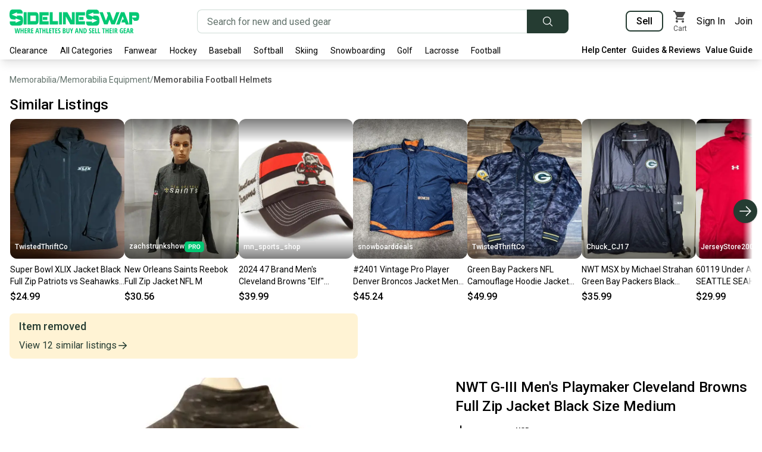

--- FILE ---
content_type: text/html; charset=utf-8
request_url: https://sidelineswap.com/gear/memorabilia/equipment/football-helmets/7556963-cleveland-nwt-g-iii-men-s-playmaker-browns-full-zip-jacket-black-size-medium
body_size: 71780
content:
<!DOCTYPE html><html lang="en"><head><meta charSet="utf-8"/><meta name="viewport" content="width=device-width, initial-scale=1"/><link rel="preload" as="image" href="https://edge.images.sidelineswap.com/production/060/217/040/fb1c39b2d3b4e5b7_original.jpeg?height=600"/><link rel="preload" as="image" href="https://edge.images.sidelineswap.com/production/060/217/040/fb1c39b2d3b4e5b7_original.jpeg?height=800"/><link rel="stylesheet" href="/_next/static/css/ba9570a7c3748ffa.css" data-precedence="next"/><link rel="stylesheet" href="/_next/static/css/b805b5b186921ad7.css" data-precedence="next"/><link rel="stylesheet" href="/_next/static/css/a220369c71b9d5fa.css" data-precedence="next"/><link rel="preload" as="script" fetchPriority="low" href="/_next/static/chunks/webpack-49ee6bee22a5b794.js"/><script src="/_next/static/chunks/1cd37584-3824fa0fe19ccd11.js" async=""></script><script src="/_next/static/chunks/1125-1321ee87326bb059.js" async=""></script><script src="/_next/static/chunks/main-app-c98a72785472ae16.js" async=""></script><script src="/_next/static/chunks/63649dc5-ba763e685f7f8695.js" async=""></script><script src="/_next/static/chunks/2059-0688765476a60305.js" async=""></script><script src="/_next/static/chunks/1757-ed76854404bea19b.js" async=""></script><script src="/_next/static/chunks/4316-aba5c5ef733266fe.js" async=""></script><script src="/_next/static/chunks/2704-98f07d5a077bfc2a.js" async=""></script><script src="/_next/static/chunks/3917-fcf1a75431538bca.js" async=""></script><script src="/_next/static/chunks/2296-d5c49440bd4ad26d.js" async=""></script><script src="/_next/static/chunks/7423-bcc7d8507878df73.js" async=""></script><script src="/_next/static/chunks/6411-b9373e4ce52f1dcf.js" async=""></script><script src="/_next/static/chunks/311-0c3b536f5f1a94e0.js" async=""></script><script src="/_next/static/chunks/9067-e467c4ce5b9f837d.js" async=""></script><script src="/_next/static/chunks/2092-353ccf5976afcfc9.js" async=""></script><script src="/_next/static/chunks/6305-72bd36e185f75f79.js" async=""></script><script src="/_next/static/chunks/9474-89ccc196c6084ab5.js" async=""></script><script src="/_next/static/chunks/5899-7289dfd35be2d9cf.js" async=""></script><script src="/_next/static/chunks/6749-2919c8a24f9d0bd6.js" async=""></script><script src="/_next/static/chunks/6916-1ec42997c888962d.js" async=""></script><script src="/_next/static/chunks/4829-356385f527e2f4a9.js" async=""></script><script src="/_next/static/chunks/598-38def1c0b2209f54.js" async=""></script><script src="/_next/static/chunks/5997-4d00e56fed6e684d.js" async=""></script><script src="/_next/static/chunks/7253-39ff1c0b70fb78bd.js" async=""></script><script src="/_next/static/chunks/1684-9e1b4ca91f0e6b07.js" async=""></script><script src="/_next/static/chunks/1527-13273d50a402e478.js" async=""></script><script src="/_next/static/chunks/6815-21b0f125a07a23fe.js" async=""></script><script src="/_next/static/chunks/6504-b99390c8e70d61b6.js" async=""></script><script src="/_next/static/chunks/9925-daff66c148ea4d75.js" async=""></script><script src="/_next/static/chunks/1430-2e89f9778ee3d2d6.js" async=""></script><script src="/_next/static/chunks/2652-7233914f363af3ce.js" async=""></script><script src="/_next/static/chunks/9455-bb83440b09238a9d.js" async=""></script><script src="/_next/static/chunks/app/(default)/gear/%5B...itemSlug%5D/page-3c7e8f1ad6c8fe06.js" async=""></script><script src="/_next/static/chunks/app/layout-93a47b0eb19c3d39.js" async=""></script><script src="/_next/static/chunks/2690-a1b2f34df2a30785.js" async=""></script><script src="/_next/static/chunks/app/(default)/error-2550b73d88cecb10.js" async=""></script><script src="/_next/static/chunks/app/global-error-6c29eda93b32eabb.js" async=""></script><script src="/_next/static/chunks/1d90ee72-bd917e5e5520bbc0.js" async=""></script><script src="/_next/static/chunks/8805-c83bf92a05bdc30a.js" async=""></script><script src="/_next/static/chunks/3450-ced323810658fc09.js" async=""></script><script src="/_next/static/chunks/6789-e005bf69c191c1ba.js" async=""></script><script src="/_next/static/chunks/6681-f6c77b54142f82f3.js" async=""></script><script src="/_next/static/chunks/6211-01dff3dbabc4ab84.js" async=""></script><script src="/_next/static/chunks/app/(noCategoryNavigation)/layout-9c02822e22fd1438.js" async=""></script><link rel="preload" href="https://d.impactradius-event.com/A2401526-017e-4c8d-92bb-c12c27d322271.js" as="script"/><link rel="preload" href="https://www.googletagmanager.com/gtag/js?id=G-F7S7YJGWRK" as="script"/><link rel="preload" href="https://www.googleadservices.com/pagead/conversion.js" as="script"/><link rel="preload" href="https://www.redditstatic.com/ads/pixel.js" as="script"/><link rel="preload" href="https://cdn.attn.tv/sdlnswp/dtag.js" as="script"/><link rel="preload" href="https://bat.bing.com/bat.js" as="script"/><link rel="preload" href="https://connect.facebook.net/en_US/fbevents.js" as="script"/><meta name="next-size-adjust" content=""/><meta name="theme-color" content="#02c874"/><meta name="color-scheme" content="only light"/><script>window.__ENV = {"RECAPTCHA_V3_KEY":"6Ldd-bgUAAAAADxemxIER_Cb5_mfx72GXq0HofTK","ADWORDS_KEY":"AW-750722247","GOOGLE_CLOUD_MAPS_AUTOCOMPLETE_API_KEY":"AIzaSyD8tSPTyPiTHnFUV5RLyxAh5elW2Pl2nWo","GOOGLE_REMARKETING_CONVERSION_ID":"962108269","GA_TRACKING_ID":"UA-31057064-1","GA4_TRACKING_ID":"G-F7S7YJGWRK","GOOGLE_SIGNIN_CLIENT_ID":"704267065649-p34phpik753ojggv2rgle6elsuf4prho.apps.googleusercontent.com","SENTRY_ENABLED":"true","SENTRY_DSN":"https://9a37bc078bbd429ab7e930cf277e022b@sentry.io/1512457","AMPLITUDE_API_KEY":"e9860fa52f6cf7cb524fc53e65bf15cc","FB_SDK_KEY":"203885920171593","FB_KEY":"465291564076543","BING_KEY":"13007818","TIKTOK_PIXEL_ID":"BS86FP67TJFGI7V4HFRG","REDDIT_KEY":"a2_frqgko7x8vzz","API_ORIGIN_URL":"https://api.staging.sidelineswap.com","API_EDGE_URL":"https://edge.api.sidelineswap.com","API_IAM_URL":"https://api.sidelineswap.com","API_RAILS_URL":"https://api.sidelineswap.com","API_COMMERCE_URL":"https://api.sidelineswap.com","API_SECURE_URL":"https://api.secure.sidelineswap.com","API_BFF_URL":"https://bff.api.sidelineswap.com","ZENDESK_GEAR_EXPERTS_API_KEY":"D5IqtvcQmMXsrox2FqZIfB76fqtLLufOvsaJi8ku","PRIZEOUT_API_KEY":"3fb4a5661f4c51ed3542b4cee52b264e","PRIZEOUT_PARTNER_ID":"a9beae31-6453-4d33-a261-d36e949afdaf","BUTTER_CMS_API_KEY":"432d248b0bc730517a3e2d1e757dcc0ea1221c2e","ADS_ENABLED_MOBILE":"true","DD_RUM_ENABLED":"false","DD_RUM_APPLICATION_ID":"dc9fa91c-9d8b-48f7-9a4c-9c73656041a4","DD_RUM_CLIENT_TOKEN":"pub303cb270fc18b60230744c98366afc71","DD_RUM_SERVICE":"sidelineswap-production","ENVIRONMENT":"production"};</script><title>NWT G-III Men&#x27;s Playmaker Cleveland Browns Full Zip Jacket Black Size Medium | SidelineSwap | Buy and Sell on SidelineSwap</title><meta name="description" content="Find quality used Memorabilia Football Helmets. Shop gear from trusted sellers or list your equipment fast. Easy trade-ins at SidelineSwap."/><link rel="manifest" href="/manifest.webmanifest"/><meta name="keywords" content="NFL,Cleveland"/><link rel="canonical" href="https://sidelineswap.com/gear/memorabilia/equipment/football-helmets/7556963-cleveland-nwt-g-iii-men-s-playmaker-browns-full-zip-jacket-black-size-medium"/><meta name="google-site-verification" content="rg4htLuJSk-kRrkgSRAir9FIWbdR5HEBvOOu2MkMBBM"/><meta name="google-site-verification" content="lAq8hW15zBuyccHWW2nwqzIsY6MLNYPkameHE_7y4cI"/><meta name="mobile-web-app-capable" content="yes"/><meta name="apple-mobile-web-app-title" content="SidelineSwap"/><meta name="apple-mobile-web-app-status-bar-style" content="black"/><meta property="og:title" content="NWT G-III Men&#x27;s Playmaker Cleveland Browns Full Zip Jacket Black Size Medium | SidelineSwap | Buy and Sell on SidelineSwap"/><meta property="og:description" content="Find quality used Memorabilia Football Helmets. Shop gear from trusted sellers or list your equipment fast. Easy trade-ins at SidelineSwap."/><meta property="og:url" content="https://sidelineswap.com/gear/memorabilia/equipment/football-helmets/7556963-cleveland-nwt-g-iii-men-s-playmaker-browns-full-zip-jacket-black-size-medium"/><meta property="og:image" content="https://edge.images.sidelineswap.com/production/060/217/040/fb1c39b2d3b4e5b7_original.jpeg?height=600"/><meta property="og:image" content="https://edge.images.sidelineswap.com/production/060/217/041/ee7bbfd12491ed13_original.jpeg?height=600"/><meta property="og:image" content="https://edge.images.sidelineswap.com/production/060/217/042/847f69f0fa2bea18_original.jpeg?height=600"/><meta name="twitter:card" content="summary"/><meta name="twitter:title" content="NWT G-III Men&#x27;s Playmaker Cleveland Browns Full Zip Jacket Black Size Medium | SidelineSwap"/><meta name="twitter:description" content="Find quality used Memorabilia Football Helmets. Shop gear from trusted sellers or list your equipment fast. Easy trade-ins at SidelineSwap."/><meta name="twitter:image" content="https://edge.images.sidelineswap.com/production/060/217/040/fb1c39b2d3b4e5b7_original.jpeg?height=600"/><meta name="twitter:image" content="https://edge.images.sidelineswap.com/production/060/217/041/ee7bbfd12491ed13_original.jpeg?height=600"/><meta name="twitter:image" content="https://edge.images.sidelineswap.com/production/060/217/042/847f69f0fa2bea18_original.jpeg?height=600"/><meta property="al:ios:app_name" content="SidelineSwap"/><meta property="al:ios:url" content="https://apps.apple.com/us/app/sidelineswap/id1215421737"/><meta property="al:ios:app_store_id" content="1215421737"/><meta property="al:android:app_name" content="SidelineSwap"/><meta property="al:android:package" content="com.sidelineswap.android"/><meta property="al:android:url" content="https://play.google.com/store/apps/details?id=com.sidelineswap.android"/><script>document.querySelectorAll('body link[rel="icon"], body link[rel="apple-touch-icon"]').forEach(el => document.head.appendChild(el))</script><script src="/_next/static/chunks/polyfills-42372ed130431b0a.js" noModule=""></script></head><body class="__className_0250f4"><div hidden=""><!--$--><!--/$--></div><header id="header-container"><!--$--><div class="w-full bg-white shadow-lg print:hidden" id="header"><!--$--><!--/$--><nav class="container mb-0 flex items-center justify-between px-4 pt-4"><a class="inline-block" aria-label="Go to the Homepage" href="/"><svg width="218" height="40" xmlns="http://www.w3.org/2000/svg" xmlns:xlink="http://www.w3.org/1999/xlink" viewBox="0 0 218 40" aria-label="SidelineSwap - Where Athletes Buy and Sell Their Gear" role="img"><defs><clipPath id="hide-tagline" style="display:none"><rect x="0" y="0" width="218" height="28"></rect></clipPath></defs><path fill="#02c874" clip-path="url(#hide-tagline)" d="M56.082 17.383h7.404v-4.924h-7.404v4.924zm-5.812 7.82h15.6v-5.564H55.195V10.11H65.87V4.57h-15.6v20.632zm-28.906-.296c.911-1.343 1.368-3.497 1.368-6.462 0-2.052-.254-3.815-.763-5.285l-.026-.038c-.35-.886-.85-1.563-1.498-2.033-.647-.47-1.42-.753-2.314-.854-1.358-.197-3.107-.084-4.442-.037-.616.017-.376.05-1.2.015v1.998L3.487 8.597 12.49 4.7v2.16h9.585l-.08-2.737-.55-1.522-.71-1.138-1.027-.721-1.261-.607L5.03.019c-1.79 0-3.078.718-3.859 2.153C.39 3.606 0 5.758 0 8.625c0 1.14.07 2.15.21 3.025.14.877.36 1.606.659 2.189.79 1.623 2.088 2.51 3.894 2.664a74.73 74.73 0 0 0 4.993.316l.42-.04v-1.994l9 3.613-9 3.896v-2.21H.48v2.543l.34 1.749.606 1.064 1.131.874 1.578.607h12.783c2.052 0 3.534-.67 4.446-2.014zm61.804.296h4.925V4.57h-4.925v20.633zm-59.383 0h4.925V4.57h-4.925v20.633zM140.864 7.006v-.005h-.023c-.456 0 .023.005.023.005zm71.91 6.168c-.269.283-.578.424-.927.424h-5.894v-3.1h5.955c.307 0 .59.147.848.44.254.292.395.633.422 1.022 0 .525-.135.932-.404 1.214zm4.682-5.202c-.202-.846-.525-1.523-.97-2.03-.441-.505-1.012-.86-1.705-1.064-.691-.205-1.529-.308-2.51-.308H201.03v20.633h4.924V14.474l3.452 4.458h3.715c1.68 0 2.873-.626 3.58-1.882.706-1.254 1.06-3.216 1.06-5.883 0-1.283-.102-2.349-.304-3.195zm-67.717 17.076c.912-1.343 1.368-3.498 1.368-6.462 0-2.054-.256-3.815-.763-5.284l-.026-.04c-.35-.885-.85-1.562-1.498-2.032-.647-.47-1.42-.754-2.314-.855a2.105 2.105 0 0 0-.564 0 3.155 3.155 0 0 1-.67 0h-.238c-.086 0-.183-.015-.287-.046a2.07 2.07 0 0 0-.567.003 2.35 2.35 0 0 1-.646-.003 18.517 18.517 0 0 0-1.302.004l1.298.018c.912.04-2.1.006-1.466-.013l.168-.005-1.368-.019v2.038l-9.001-3.616 9-3.894v2.16h9.586l-.08-2.737-.55-1.522-.71-1.138-1.027-.721-1.261-.609L133.404.16c-1.79 0-3.077.717-3.858 2.152-.78 1.433-1.17 3.587-1.17 6.454 0 1.14.069 2.15.21 3.025.14.875.36 1.604.658 2.189.788 1.623 2.086 2.51 3.894 2.664h.394c.104.025.228.043.368.058.14.013.282.03.421.056.246.027.495.046.75.058.256.01.513.03.776.056.264.026.715.032 1.356.018.64-.01-.099.008.953.058l-.024.012.418-.04v-1.994l9.001 3.613-9 3.895v-2.21h-9.696v2.545l.341 1.746.605 1.065 1.131.875 1.578.607h12.783c2.052 0 3.534-.67 4.446-2.014zm40.836-12.438c.168.459.332.902.494 1.33.162.429.328.86.495 1.297.167.439.345.912.534 1.417h-2.343l-2.015 5.197h6.254l1.231 3.352h5.51l-7.73-20.633h-5.871l-7.829 20.633 5.57-.088 5.144-13.977c.201.524.387 1.016.556 1.472zm-85.716 5.703l-7.73-13.742h-7.426v20.541h4.708v-13.8l7.747 13.8h7.387V4.571h-4.686v13.742zm12.099-.93h7.404v-4.924h-7.404v4.924zm9.787 2.256h-10.674V10.11h10.674V4.57h-15.6v20.632h15.6v-5.564zm-45.182-.181H72.38V4.57h-4.905v20.632h14.087v-5.745zM12.419 10.21l.07.003v-.04l-.07.037zm152.367 14.902l3.148-8.373 3.148 8.373h5.873l7.81-20.541h-5.508l-5.21 14.152-5.204-14.152h-5.509l2.017 5.338-3.471 8.814-5.206-14.152h-5.508l7.749 20.541h5.87zM34.966 19.57v.498l-.343-.498h.344v-9.277h8.463c.565 0 .847.205.847.612v8.024c0 .427-.282.641-.847.641h-8.463zm12.539 4.159c.773-.983 1.161-2.446 1.161-4.392v-8.931c0-1.923-.388-3.38-1.161-4.36-.775-.983-1.976-1.476-3.603-1.476H30.32v20.633h13.582c1.627 0 2.828-.492 3.603-1.474zM12.489 6.865V6.86h-.023c-.456 0 .023.005.023.005zm137.544 24.609h-1.569v8.41h3.742v-1.368h-2.173v-7.042zm-28.658 4.59c0 .557.037 1.036.11 1.44h-.064l-2.583-6.03h-1.926v8.41h1.453v-4.596a7.4 7.4 0 0 0-.144-1.495h.075l2.606 6.092h1.915v-8.411h-1.442v4.59zm6.274 1.736c-.274.477-.696.716-1.27.716h-.506v-5.69h.628c1.038 0 1.557.94 1.557 2.819 0 .958-.137 1.677-.41 2.154zm-1.09-6.326h-2.255v8.41h2.064c1.065 0 1.881-.367 2.448-1.101s.85-1.796.85-3.184c0-1.304-.272-2.317-.818-3.04-.546-.723-1.309-1.085-2.289-1.085zm18.728 0h-1.569v8.41h3.742v-1.368h-2.173v-7.042zm-9.11 3.653c-.408-.268-.694-.508-.857-.719a1.177 1.177 0 0 1-.245-.742c0-.288.069-.515.205-.682.137-.166.332-.25.585-.25.231 0 .447.042.65.127.2.084.394.18.578.287l.52-1.254c-.597-.36-1.217-.54-1.863-.54-.677 0-1.216.21-1.617.632-.402.422-.603.994-.603 1.714 0 .376.051.706.153.99.102.284.246.54.433.768.186.228.46.467.82.716.416.284.714.542.895.774.18.232.27.488.27.768 0 .283-.075.508-.227.673-.152.165-.377.247-.678.247-.526 0-1.105-.205-1.735-.615v1.547c.515.288 1.14.432 1.874.432.75 0 1.323-.21 1.721-.627.398-.418.597-1.02.597-1.807 0-.49-.109-.928-.326-1.311-.217-.384-.6-.76-1.15-1.128zm2.513 4.758h3.8v-1.37h-2.23v-2.33h2.07v-1.357h-2.07v-2.002h2.23v-1.352h-3.8v8.41zm-26.466-3.51c.323-1.415.523-2.32.6-2.718.077-.397.14-.76.19-1.09.02.161.076.48.17.958.095.477.155.776.182.894l.45 1.957h-1.592zm-.276-4.935l-2.088 8.445h1.569l.484-2.123h2.197l.484 2.123h1.574l-2.093-8.445h-2.127zm79.778 8.445h3.8v-1.37h-2.23v-2.33h2.07v-1.357h-2.07v-2.002h2.23v-1.352h-3.8v8.41zm6.649-3.51c.322-1.415.522-2.32.6-2.718.076-.397.14-.76.19-1.09.019.161.075.48.17.958.094.477.154.776.181.894l.45 1.957h-1.591zm-.277-4.935l-2.087 8.445h1.568l.484-2.123h2.197l.484 2.123h1.575l-2.094-8.445h-2.127zm-10.234 5.16h1.043v1.927a3.17 3.17 0 0 1-.772.098c-.481 0-.847-.251-1.099-.754-.252-.502-.378-1.225-.378-2.169 0-.916.174-1.64.522-2.171.348-.532.82-.797 1.416-.797.415 0 .86.138 1.338.414l.495-1.277a3.86 3.86 0 0 0-1.926-.518c-1.088 0-1.934.382-2.54 1.145-.605.763-.908 1.82-.908 3.17 0 1.4.265 2.471.793 3.216.529.744 1.283 1.116 2.264 1.116.822 0 1.598-.156 2.329-.467V35.22h-2.577v1.38zm17.966-1.648c-.161.209-.426.314-.795.314h-.404v-2.44h.392c.358 0 .622.091.793.273.17.183.256.489.256.918 0 .414-.08.726-.242.934zm1.829-.981c0-.844-.207-1.47-.62-1.881-.414-.41-1.055-.616-1.924-.616h-2.053v8.41h1.57v-3.273h.558l1.332 3.274h1.678l-1.62-3.688c.719-.422 1.079-1.164 1.079-2.226zm-52.12-1.122h1.614v7.036h1.563v-7.036h1.615v-1.375h-4.792v1.375zm9.33 1.967h-2.07v-3.342h-1.569v8.41h1.569v-3.687h2.07v3.688h1.568v-8.411h-1.568v3.342zm14.391.136c-.161.209-.426.314-.795.314h-.404v-2.44h.392c.358 0 .622.091.793.273.17.183.256.489.256.918 0 .414-.08.726-.242.934zm1.828-.981c0-.844-.206-1.47-.62-1.881-.413-.41-1.054-.616-1.923-.616h-2.052v8.41h1.568v-3.273h.56l1.331 3.274h1.678l-1.62-3.688c.719-.422 1.078-1.164 1.078-2.226zm-7.853 5.914h1.476v-8.411h-1.476v8.41zm-5.31 0h3.8v-1.37h-2.232v-2.33h2.07v-1.357h-2.07v-2.002h2.231v-1.352h-3.8v8.41zM58.767 34.816h-2.07v-3.342h-1.569v8.41h1.569v-3.687h2.07v3.688h1.568v-8.411h-1.568v3.342zm-9.33-1.967h1.615v7.036h1.562v-7.036h1.615v-1.375h-4.792v1.375zm-3.696 3.527c.323-1.416.523-2.322.6-2.719.077-.397.14-.76.19-1.09.02.161.076.48.17.958.094.477.155.776.182.894l.45 1.957h-1.592zm-.277-4.936l-2.087 8.445h1.568l.485-2.123h2.196l.485 2.123h1.574l-2.093-8.445h-2.128zm17.927.034h-1.568v8.41h3.742v-1.368h-2.174v-7.042zm3.177 8.41h3.8v-1.368h-2.231v-2.33h2.07v-1.358h-2.07v-2.002h2.231v-1.352h-3.8v8.41zm-44.381-5.068h-2.07v-3.342H18.55v8.41h1.568v-3.687h2.07v3.688h1.568v-8.411h-1.568v3.342zm-6.77 1.404c-.06.364-.159 1.114-.294 2.25a29.15 29.15 0 0 0-.282-2.215l-.9-4.781h-1.626l-.9 4.78c-.084.442-.174 1.176-.27 2.204a78.98 78.98 0 0 0-.294-2.238l-.755-4.746h-1.54l1.528 8.41h1.96l.802-4.383.236-1.731.047-.426c.053.82.144 1.532.27 2.134l.825 4.407h1.96l1.517-8.411h-1.551l-.732 4.746zm55.59-3.371h1.615v7.036h1.563v-7.036H75.8v-1.375H71.01v1.375zm33.167 1.945l-1.119-3.32h-1.654l1.994 5.103v3.308h1.546v-3.371l2-5.04H105.3l-1.124 3.32zm-71.135.158c-.162.209-.427.314-.796.314h-.404v-2.44h.392c.358 0 .622.091.793.273.171.183.257.489.257.918 0 .414-.081.726-.242.934zm1.827-.981c0-.844-.206-1.47-.62-1.881-.413-.41-1.054-.616-1.923-.616h-2.052v8.41h1.568v-3.273h.56l1.331 3.274h1.678l-1.62-3.688c.719-.422 1.078-1.164 1.078-2.226zm1.31 5.914h3.8v-1.37h-2.232v-2.33h2.07v-1.357h-2.07v-2.002h2.231v-1.352h-3.8v8.41zm-10.933 0h3.8v-1.37h-2.232v-2.33h2.07v-1.357h-2.07v-2.002h2.232v-1.352h-3.8v8.41zm67.275-1.668c-.16.199-.403.299-.73.299H91v-2.353h.767c.661 0 .992.376.992 1.127 0 .418-.08.727-.24.927zm-1.52-5.391h.664c.33 0 .573.076.726.227.154.152.23.402.23.751 0 .35-.066.612-.2.788-.136.177-.368.265-.699.265H91v-2.031zm2.007 2.652v-.057a1.28 1.28 0 0 0 .865-.596c.212-.328.317-.735.317-1.222 0-.74-.2-1.28-.6-1.62-.4-.34-1.037-.509-1.913-.509h-2.151v8.41h2.537c.711 0 1.271-.215 1.68-.647.41-.431.615-1.028.615-1.791 0-.541-.106-.975-.318-1.3-.211-.326-.555-.549-1.032-.668zM76.7 39.885h3.8v-1.37h-2.232v-2.33h2.07v-1.357h-2.07v-2.002H80.5v-1.352h-3.8v8.41zm7.392-4.758c-.408-.268-.693-.508-.856-.719a1.175 1.175 0 0 1-.245-.742c0-.288.068-.515.204-.682.137-.166.332-.25.585-.25.231 0 .447.042.65.127.201.084.394.18.579.287l.519-1.254c-.596-.36-1.217-.54-1.863-.54-.676 0-1.215.21-1.617.632-.402.422-.603.994-.603 1.714 0 .376.051.706.153.99.102.284.246.54.433.768.186.228.46.467.821.716.415.284.713.542.894.774.18.232.27.488.27.768 0 .283-.075.508-.227.673-.152.165-.377.247-.677.247-.527 0-1.105-.205-1.736-.615v1.547c.515.288 1.14.432 1.874.432.75 0 1.323-.21 1.721-.627.398-.418.597-1.02.597-1.807 0-.49-.109-.928-.326-1.311-.217-.384-.6-.76-1.15-1.128zm15.043 1.916c0 .502-.09.89-.27 1.162a.868.868 0 0 1-.768.409c-.71 0-1.066-.535-1.066-1.606v-5.534h-1.557v5.419c0 1.024.219 1.798.657 2.322.438.523 1.077.785 1.915.785.857 0 1.512-.264 1.966-.791.453-.528.68-1.292.68-2.293v-5.442h-1.557v5.569z"></path></svg></a><!--$--><div class="relative mx-4 flex w-1/2" style="max-width:714px"><form class="flex w-full" role="search" action="/search"><div class="sc-fbb80363-1 flex h-10 flex-grow items-center rounded border transition duration-200 focus-within:ring dark:border-grey-700 dark:bg-grey-900 dark:text-grey-300 bg-white focus-within:border-green-500 text-turf-green-500 rounded-r-none border-r-0" style="height:40px"><input class="sc-fbb80363-0 placeholder-slate-green-500 h-full w-full appearance-none rounded border-transparent bg-transparent outline-none disabled:cursor-not-allowed px-4 text-base" autoComplete="off" aria-label="Search for new and used gear" placeholder="Search for new and used gear" type="search" name="q" value=""/></div><button class="appearance-none rounded font-semibold transition duration-200 px-6 py-2 text-sm border hover:shadow focus:ring disabled:cursor-not-allowed disabled:text-pastel-green-500 disabled:bg-off-white-500 disabled:hover:bg-off-white-500 disabled:border disabled:border-grey-500 disabled:hover:border-grey-500 bg-turf-green-500 border-turf-green-500 text-white hover:bg-turf-green-900 hover:border-turf-green-900 dark:bg-grey-600 dark:hover:bg-grey-700 dark:text-grey-300 dark:border-grey-600 dark:hover:border-grey-700 rounded-l-none rounded-r px-4 py-0" type="submit" aria-label="Submit search" style="height:40px"><svg xmlns="http://www.w3.org/2000/svg" fill="none" viewBox="0 0 24 24" stroke-width="1.5" stroke="currentColor" aria-hidden="true" class="h-5 w-5"><path stroke-linecap="round" stroke-linejoin="round" d="M21 21l-5.197-5.197m0 0A7.5 7.5 0 105.196 5.196a7.5 7.5 0 0010.607 10.607z"></path></svg></button></form></div><!--/$--><!--$--><div class="flex flex-shrink-0 items-center space-x-4"><div><a class="border-turf-green-500 rounded border-2 px-4 py-1.5 font-semibold hover:border-green-500 transition-colors duration-200 hover:text-green-500" aria-label="Sell your gear now" href="/sell-now">Sell</a></div><!--$--><a class="text-black transition-colors duration-100 hover:text-green-500 flex flex-col items-center" aria-label="View my cart" href="/cart"><div class="relative"><svg height="24" width="24" viewBox="0 0 24 24"><path fill="currentColor" fill-rule="evenodd" d="M7 18c-1.1 0-1.99.9-1.99 2S5.9 22 7 22s2-.9 2-2-.9-2-2-2zM1 2v2h2l3.6 7.59-1.35 2.45c-.16.28-.25.61-.25.96 0 1.1.9 2 2 2h12v-2H7.42c-.14 0-.25-.11-.25-.25l.03-.12.9-1.63h7.45c.75 0 1.41-.41 1.75-1.03l3.58-6.49A1.003 1.003 0 0 0 20 4H5.21l-.94-2H1zm16 16c-1.1 0-1.99.9-1.99 2s.89 2 1.99 2 2-.9 2-2-.9-2-2-2z"></path></svg></div><div class="text-center text-xs">Cart</div></a><!--/$--><a class="transition-colors duration-200 hover:text-green-500" data-disable-nprogress="true" href="/login">Sign In</a><a class="transition-colors duration-200 hover:text-green-500" data-disable-nprogress="true" href="/register">Join</a></div><!--/$--></nav><div class="container relative mb-0 mt-4 flex items-center pb-1"><div class="-ml-2 flex flex-1 items-center text-sm"><ul class="flex h-6 flex-wrap justify-between overflow-hidden leading-snug"><li data-title="Clearance"><a class="block cursor-pointer px-2 py-1" href="/shop/clearance/l465764">Clearance</a></li><li data-title="All Categories"><a class="block cursor-pointer px-2 py-1" href="#">All Categories</a><ul class="hidden"><li><a href="/shop/apparel/l485">Apparel</a></li><li><a href="/shop/baseball/l57">Baseball</a></li><li><a href="/shop/basketball/l61">Basketball</a></li><li><a href="/shop/bikes/l292">Bikes</a></li><li><a href="/shop/disc-golf/l61644">Disc Golf</a></li><li><a href="/shop/electronics-gaming-esports/l62258">Electronics, Gaming, &amp; Esports</a></li><li><a href="/shop/field-hockey-category/l11537">Field Hockey</a></li><li><a href="/shop/figure-skating/l11535">Figure Skating</a></li><li><a href="/shop/fishing/l62213">Fishing</a></li><li><a href="/shop/fitness/l62227">Fitness</a></li><li><a href="/shop/football/l63">Football</a></li><li><a href="/shop/footwear/l10908">Footwear</a></li><li><a href="/shop/golf/l62">Golf</a></li><li><a href="/shop/hike-camp/l11382">Hike &amp; Camp</a></li><li><a href="/shop/hockey/l30">Hockey</a></li><li><a href="/shop/inline-roller/l62430">Inline &amp; Roller</a></li><li><a href="/shop/lacrosse/l74">Lacrosse - Men’s</a></li><li><a href="/shop/womens-lacrosse/l66">Lacrosse - Women’s</a></li><li><a href="/shop/memorabilia/l168753">Memorabilia</a></li><li><a href="/shop/motocross/l602">Motocross</a></li><li><a href="/shop/other-others/l483">Other</a></li><li><a href="/shop/paintball/l62250">Paintball</a></li><li><a href="/shop/skateboarding/l62223">Skateboarding</a></li><li><a href="/shop/skiing/l36">Skiing</a></li><li><a href="/shop/snowboarding/l65">Snowboarding</a></li><li><a href="/shop/snowshoe/l11547">Snowshoe</a></li><li><a href="/shop/soccer/l59">Soccer</a></li><li><a href="/shop/softball/l64">Softball</a></li><li><a href="/shop/surf-wake-water/l11560">Surf, Wake, &amp; Water</a></li><li><a href="/shop/tennis-racquet-sports/l590">Tennis &amp; Racquet Sports</a></li><li><a href="/shop/wrestling/l11604">Wrestling</a></li></ul></li><li data-title="Fanwear"><a class="block cursor-pointer px-2 py-1" href="#">Fanwear</a><ul class="hidden"><li><a href="/shop/hockey/apparel-jerseys-socks/l90">Hockey Apparel</a><ul><li><a href="/shop/f/hockey/nhl/apparel/l465469">NHL</a></li><li><a href="/shop/f/hockey/ahl/apparel/l63037">AHL</a></li><li><a href="/shop/f/hockey/ohl/apparel/l163673">OHL</a></li><li><a href="/shop/f/hockey/echl/apparel/l474696">ECHL</a></li></ul></li><li><a href="/shop/baseball/apparel-jerseys/l148">Baseball Apparel</a><ul><li><a href="/shop/f/baseball/mlb/apparel/l466019">MLB</a></li><li><a href="/shop/f/baseball/aaa/apparel/l466020">Triple-A</a></li><li><a href="/shop/f/baseball/aa/apparel/l466024">Double-A</a></li><li><a href="/shop/f/baseball/a/apparel/l466025">Single-A</a></li></ul></li><li><a href="/shop/football/apparel/l11428">Football Apparel</a></li><li><a href="/shop/f/college/apparel/l163458">College Apparel</a><ul><li><a href="/shop/f/college/sec/apparel/l465784">SEC</a></li><li><a href="/shop/f/college/big-ten/apparel/l465790">Big Ten</a></li><li><a href="/shop/f/college/big-12/apparel/l465796">Big 12</a></li><li><a href="/shop/f/college/acc/apparel/l465792">ACC</a></li><li><a href="/shop/f/college/ivy/apparel/l471169">Ivy League</a></li></ul></li><li><a href="/shop/basketball/apparel/l174530">Basketball Apparel</a><ul><li><a href="/shop/f/basketball/nba/apparel/l163429">NBA</a></li></ul></li><li><a href="/shop/soccer/apparel-jerseys/l11211">Soccer Apparel</a></li></ul></li><li data-title="Hockey"><a class="block cursor-pointer px-2 py-1" href="/shop/hockey/l30">Hockey</a><ul class="hidden"><li><a href="/shop/hockey/sticks/l33">Hockey Sticks</a><ul><li><a href="/shop/hockey/sticks/two-packs/l61684">Stick 2-Packs</a></li><li><a href="/shop/hockey/sticks/l33#condition%5B%5D=17">Used Hockey Sticks</a></li></ul></li><li><a href="/shop/hockey/skates/l72">Hockey Skates</a><ul><li><a href="/shop/hockey/skates/age-senior/l322">Senior Skates</a></li><li><a href="/shop/hockey/skates/age-intermediate/l176524">Intermediate Skates</a></li><li><a href="/shop/hockey/skates/age-junior/l85817">Junior Hockey Skates</a></li><li><a href="/shop/hockey/skates/age-youth/l420">Youth Hockey Skates</a></li></ul></li><li><a href="/shop/hockey/gloves/l71">Hockey Gloves</a></li><li><a href="/shop/hockey/pro-stock/l275">Pro Stock Hockey Gear</a><ul><li><a href="/shop/hockey/sticks/pro-stock/l280">Pro Stock Sticks</a></li><li><a href="/shop/hockey/gloves/pro-stock/l356">Pro Stock Gloves</a></li></ul></li><li><a href="/shop/hockey/goalie/l10924">Hockey Goalie</a><ul><li><a href="/shop/hockey/goalie/goalie-leg-pads/l118">Goalie Leg Pads</a></li><li><a href="/shop/hockey/goalie/goalie-skates/l122">Goalie Skates</a></li><li><a href="/shop/hockey/goalie/goalie-sticks/l123">Goalie Sticks</a></li><li><a href="/shop/hockey/goalie/goalie-gloves-blockers/l117">Goalie Gloves &amp; Blockers</a></li><li><a href="/shop/hockey/goalie/goalie-chest-arm-protectors/l115">Goalie Chest &amp; Arm Protectors</a></li><li><a href="/shop/hockey/goalie/goalie-masks/l119">Goalie Masks</a></li><li><a href="/shop/hockey/goalie/goalie-pants/l121">Goalie Pants</a></li><li><a href="/shop/hockey/goalie/goalie-full-sets/l116">Goalie Full Sets</a></li></ul></li><li><a href="/shop/hockey/pants-girdles-shells/l10938">Hockey Pants, Girdles, &amp; Shells</a></li><li><a href="/shop/hockey/protective/l10923">Hockey Protective</a><ul><li><a href="/shop/hockey/protective/shoulder-pads/l509">Hockey Shoulder Pads</a></li><li><a href="/shop/hockey/protective/shin-pads/l96">Hockey Shin Pads</a></li><li><a href="/shop/hockey/protective/elbow-pads/l92">Hockey Elbow Pads</a></li><li><a href="/shop/hockey/protective/neck-guards-wrist-guards-padded-shirts-other/l510">Neck Guards, Wrist Guards, &amp; Other</a></li></ul></li><li><a href="/shop/hockey/hockey-helmets/l73">Hockey Helmets</a></li><li><a href="/shop/hockey/inline-roller/l10933">Inline Hockey &amp; Roller</a></li><li><a href="/shop/hockey/hockey-bags/l8344">Hockey Bags</a><ul><li><a href="/shop/hockey/hockey-bags/goalie-bags/l10948">Hockey Goalie Bags</a></li><li><a href="/shop/hockey/hockey-bags/player-bags/l10947">Hockey Player Bags</a></li><li><a href="/shop/hockey/hockey-bags/stick-bags/l10960">Hockey Stick Bags</a></li></ul></li><li><a href="/shop/hockey/starter-kits-full-sets/l59612">Hockey Starter Kits (Full Sets)</a></li><li><a href="/shop/hockey/blades/l10935">Hockey Blades</a></li><li><a href="/shop/hockey/shafts/l10932">Hockey Shafts</a></li><li><a href="/shop/hockey/holders-runners-replacement-steel/l10928">Hockey Holders, Runners, &amp; Replacement Steel</a></li><li><a href="/shop/hockey/hockey-training-accessories-other/l507">Hockey Training, Accessories, &amp; Other</a><ul><li><a href="/shop/hockey/hockey-training-accessories-other/pucks-balls/l10950">Pucks &amp; Balls</a></li><li><a href="/shop/hockey/hockey-training-accessories-other/tape-grips/l10942">Hockey Tape &amp; Grips</a></li></ul></li><li><a href="/shop/hockey/apparel-jerseys-socks/l90">Hockey Apparel</a><ul><li><a href="/shop/hockey/apparel-jerseys-socks/jerseys/l8259">Jerseys</a></li><li><a href="/shop/hockey/apparel-jerseys-socks/skate-socks/l10967">Skate Socks</a></li></ul></li><li><a href="/shop/memorabilia/sport-hockey/l127479">Hockey Memorabilia</a></li></ul></li><li data-title="Baseball"><a class="block cursor-pointer px-2 py-1" href="/shop/baseball/l57">Baseball</a><ul class="hidden"><li><a href="/shop/baseball/bats/l37">Baseball Bats</a><ul><li><a href="/shop/baseball/bats/l37#condition%5B%5D=17">Used Baseball Bats</a></li><li><a href="/shop/baseball/bats/bat-type-bbcor/l55613">BBCOR Baseball Bats</a></li><li><a href="/shop/baseball/bats/usssa-certified/l58060">USSSA Baseball Bats</a></li><li><a href="/shop/baseball/bats/usa-certified-bats/l58061">USABat Baseball Bats</a></li><li><a href="/shop/baseball/bats/age-group-t-ball/l57938">Tee Ball and Coach Pitch Baseball Bats</a></li><li><a href="/shop/baseball/bats/pick-packs/l455038">Packs and Bundles</a></li></ul></li><li><a href="/shop/baseball/baseball-gloves/l78">Baseball Gloves &amp; Mitts</a><ul><li><a href="/shop/baseball/baseball-gloves/l78#condition%5B%5D=17">Used Baseball Gloves</a></li><li><a href="/shop/baseball/baseball-gloves/infield/l9307">Infield Gloves</a></li><li><a href="/shop/baseball/baseball-gloves/outfield/l9310">Outfield Gloves</a></li><li><a href="/shop/baseball/baseball-gloves/pitcher/l9309">Pitchers’ Gloves</a></li><li><a href="/shop/baseball/baseball-gloves/age-group-t-ball/l177222">Tee Ball and Coach Pitch Gloves</a></li></ul></li><li><a href="/shop/baseball/catchers-equipment/l11117">Baseball Catcher’s Equipment</a></li><li><a href="/shop/baseball/batters-protection/l11110">Baseball Batter’s Protection</a><ul><li><a href="/shop/baseball/batters-protection/sliding-mitts/l457942#sort=popular_desc">Sliding Mitts</a></li></ul></li><li><a href="/shop/baseball/pants/l11114">Baseball Pants</a></li><li><a href="/shop/baseball/bags-batpacks/l150">Baseball Bags &amp; Batpacks</a></li><li><a href="/shop/baseball/baseballs/l469">Baseballs</a></li><li><a href="/shop/baseball/training-field/l11121">Baseball Training &amp; Field</a></li><li><a href="/shop/baseball/apparel-jerseys/l148">Baseball Apparel &amp; Jerseys</a></li><li><a href="/shop/baseball/accessories-other/baseball-sunglasses/l481">Sunglasses</a></li><li><a href="/shop/baseball/accessories-other/l11116">Baseball Accessories &amp; Other</a></li><li><a href="/shop/baseball/footwear/l144">Baseball Footwear</a></li><li><a href="/shop/memorabilia/sport-baseball/l127472">Baseball Memorabilia</a></li><li><a href="/sm/popular-baseball-bats/l61080">Popular Baseball Bats</a><ul><li><a href="/shop/baseball/bats/warstic/bonesaber/l65188">Warstic Bonesaber</a></li><li><a href="/shop/baseball/bats/louisville-slugger/atlas-117/l272021">Louisville Slugger Atlas</a></li><li><a href="/shop/baseball/bats/rawlings/icon-31/l302036">Rawlings ICON</a></li><li><a href="/shop/baseball/bats/marucci/cat-x-composite/l175805">Marucci CAT X Composite</a></li><li><a href="/shop/baseball/bats/easton/hype-fire/l331577">Easton Hype Fire</a></li><li><a href="/shop/baseball/bats/demarini/the-goods/l59750">DeMarini The Goods</a></li></ul></li></ul></li><li data-title="Softball"><a class="block cursor-pointer px-2 py-1" href="/shop/softball/l64">Softball</a><ul class="hidden"><li><a href="/shop/softball/bats/l546">Softball Bats</a><ul><li><a href="/shop/softball/bats/sport-fastpitch/l57489">Fastpitch Bats</a></li><li><a href="/shop/softball/bats/sport-slowpitch/l57494">Slowpitch Bats</a></li></ul></li><li><a href="/shop/softball/gloves-mitts/l552">Softball Gloves &amp; Mitts</a><ul><li><a href="/shop/softball/gloves-mitts/sport-fastpitch/l57486">Fastpitch Gloves</a></li><li><a href="/shop/softball/gloves-mitts/sport-slowpitch/l57491">Slowpitch Gloves</a></li></ul></li><li><a href="/shop/softball/catcher-s-equipment/l11085">Softball Catcher’s Equipment</a><ul><li><a href="/shop/softball/gloves-mitts/position-catcher/l50830">Catcher’s Gloves</a></li><li><a href="/shop/softball/catcher-s-equipment/catcher-s-masks/l11089">Catcher’s Masks</a></li><li><a href="/shop/softball/catcher-s-equipment/catcher-s-chest-protection/l547">Catchers’ Chest Protection</a></li><li><a href="/shop/softball/catcher-s-equipment/catcher-s-leg-guards/l11090">Catcher’s Leg Guards</a></li></ul></li><li><a href="/shop/softball/helmets-protective-gear/l11092">Softball Helmets &amp; Protective Gear</a><ul><li><a href="/shop/softball/helmets-protective-gear/batting-helmets/l554">Helmets</a></li><li><a href="/shop/softball/helmets-protective-gear/fielders-face-guards/l11094">Fielder’s Face Guards</a></li></ul></li><li><a href="/shop/softball/batting-gloves/l553">Softball Batting Gloves</a></li><li><a href="/shop/softball/bags-backpacks/l549">Softball Bags &amp; Batpacks</a></li><li><a href="/shop/softball/softballs/l548">Softballs</a></li><li><a href="/shop/softball/training-field/l11075">Softball Training &amp; Field</a></li><li><a href="/shop/softball/pants/l550">Game Pants</a></li><li><a href="/shop/softball/apparel-jerseys/l11068">Softball Apparel &amp; Jerseys</a><ul><li><a href="/shop/softball/apparel/fanwear/l174670">Fanwear</a></li><li><a href="/shop/softball/apparel/activewear/l174671">Activewear</a></li><li><a href="/shop/softball/accessories-other/l11069">Accessories &amp; Other</a></li></ul></li><li><a href="/shop/softball/footwear/l545">Softball Footwear</a></li></ul></li><li data-title="Skiing"><a class="block cursor-pointer px-2 py-1" href="/shop/skiing/l36">Skiing</a><ul class="hidden"><li><a href="/shop/skiing/skis/l34">Skis</a><ul><li><a href="/shop/skiing/skis/l34#condition%5B%5D=17">Used Skis</a></li><li><a href="/shop/skiing/skis/all-mountain-carving/l246">All Mountain Skis</a></li><li><a href="/shop/skiing/skis/racing/l31">Racing Skis</a></li><li><a href="/shop/skiing/skis/big-mountain-powder/l174676">Big Mountain &amp; Powder Skis</a></li><li><a href="/shop/skiing/skis/kid-s/l262">Kid&#x27;s Skis</a></li><li><a href="/shop/skiing/skis/kid-s/l262#condition%5B%5D=17">Used Kid&#x27;s Skis</a></li><li><a href="/shop/skiing/skis/women-s/l260#condition%5B%5D=17">Used Women&#x27;s Skis</a></li></ul></li><li><a href="/shop/skiing/boots/l10987">Ski Boots</a><ul><li><a href="/shop/skiing/boots/l10987#condition%5B%5D=17">Used Ski Boots</a></li><li><a href="/shop/skiing/boots/downhill-boots/l210">Downhill Ski Boots</a></li><li><a href="/shop/skiing/boots/telemark-boots/l10990">Telemark Ski Boots</a></li></ul></li><li><a href="/shop/skiing/bindings/l10991">Ski Bindings</a><ul><li><a href="/shop/skiing/bindings/downhill-bindings/l209">Downhill Ski Bindings</a></li><li><a href="/shop/skiing/bindings/telemark-bindings/l10996">Telemark Skis</a></li><li><a href="/shop/skiing/ski-helmets/fis-legal-yes/l54306">FIS Legal</a></li></ul></li><li><a href="/shop/skiing/ski-helmets/l225">Ski Helmets</a></li><li><a href="/shop/skiing/goggles/l219">Ski Goggles</a></li><li><a href="/shop/skiing/poles/l234">Ski Poles</a></li><li><a href="/shop/skiing/cross-country-skiing/l168840">Cross Country Skiing</a><ul><li><a href="/shop/skiing/cross-country-skiing/cross-country-skis/l10977">Cross Country Skis</a></li><li><a href="/shop/skiing/cross-country-skiing/cross-country-boots/l10989">Cross Country Boots</a></li><li><a href="/shop/skiing/poles/type-xc/l66686">Cross Country Poles</a></li><li><a href="/shop/skiing/cross-country-skiing/cross-country-bindings/l10995">Cross Country Bindings</a></li></ul></li><li><a href="/shop/skiing/protective-gear/l238">Protective Ski Gear</a></li><li><a href="/shop/skiing/ski-bags-packs/l10992">Ski Bags &amp; Packs</a></li><li><a href="/shop/skiing/training-accessories-backcountry-other/l10982">Ski Training, Accessories &amp; Other</a></li><li><a href="/shop/skiing/apparel-outerwear/l204">Ski Apparel &amp; Outerwear</a><ul><li><a href="/shop/skiing/apparel-outerwear/jackets-coats/l482">Jackets &amp; Coats</a></li><li><a href="/shop/skiing/apparel-outerwear/ski-pants-bibs/l503">Ski Pants &amp; Bibs</a></li><li><a href="/shop/skiing/apparel-outerwear/ski-suit/l514">Ski Suits</a></li><li><a href="/shop/skiing/apparel-outerwear/ski-socks/l10978">Ski Socks</a></li><li><a href="/shop/skiing/apparel-outerwear/ski-gloves/l502">Gloves &amp; Mittens</a></li><li><a href="/shop/skiing/apparel-outerwear/ski-hats/l10976">Hats &amp; Beanies</a></li><li><a href="/shop/skiing/apparel-outerwear/ski-base-layers/l10979">Base Layers</a></li></ul></li></ul></li><li data-title="Snowboarding"><a class="block cursor-pointer px-2 py-1" href="/shop/snowboarding/l65">Snowboarding</a><ul class="hidden"><li><a href="/shop/snowboarding/snowboards/l559">Snowboards</a><ul><li><a href="/shop/snowboarding/snowboards/l559#condition%5B%5D=17">Used Snowboards</a></li><li><a href="/shop/snowboarding/snowboards/all-mountain/l58016">All Mountain Snowboards</a></li><li><a href="/shop/snowboarding/snowboards/freestyle/l60331">Freestyle Snowboards</a></li></ul></li><li><a href="/shop/snowboarding/boots/l556">Snowboard Boots</a><ul><li><a href="/shop/snowboarding/boots/l556#condition%5B%5D=17">Used Snowboard Boots</a></li><li><a href="/shop/snowboarding/boots/all-mountain/l58015">All Mountain Snowboard Boots</a></li><li><a href="/shop/snowboarding/boots/style-freestyle/l58021">Freestyle</a></li></ul></li><li><a href="/shop/snowboarding/bindings/l555">Snowboard Bindings</a><ul><li><a href="/shop/snowboarding/bindings/all-mountain/l58014">All Mountain</a></li><li><a href="/shop/snowboarding/bindings/style-freestyle/l58020">Freestyle</a></li></ul></li><li><a href="/shop/snowboarding/helmets/l558">Snowboarding Helmets</a></li><li><a href="/shop/snowboarding/goggles/l557">Snowboarding Goggles</a></li><li><a href="/shop/snowboarding/apparel-outerwear/l560">Apparel</a></li><li><a href="/shop/snowboarding/protective-gear/l11031">Snowboarding Protective Gear</a></li><li><a href="/shop/snowboarding/ski-bags-packs/l562">Snowboarding Bags &amp; Packs</a></li><li><a href="/shop/snowboarding/training-accessories-backcountry-other/l11036">Snowboarding Training, Accessories &amp; Other</a></li></ul></li><li data-title="Golf"><a class="block cursor-pointer px-2 py-1" href="/shop/golf/l62">Golf</a><ul class="hidden"><li><a href="/shop/golf/clubs/l11193">Golf Clubs</a><ul><li><a href="/shop/golf/clubs/l11193#condition%5B%5D=17">Used Golf Clubs</a></li><li><a href="/shop/golf/clubs/men-s/l53949">Men&#x27;s Clubs</a></li><li><a href="/shop/golf/clubs/women-s/l54146">Women&#x27;s Clubs</a></li><li><a href="/shop/golf/clubs/junior/l12034">Junior Golf Clubs</a></li><li><a href="/shop/golf/clubs/junior/l12034#condition%5B%5D=17">Used Junior Golf Clubs</a></li><li><a href="/shop/golf/clubs/left/l50551">Left Handed Golf Clubs</a></li><li><a href="/shop/golf/clubs/drivers/l158">Drivers</a></li><li><a href="/shop/golf/clubs/fairway-woods/l159">Fairway Woods</a></li><li><a href="/shop/golf/clubs/hybrids/l160">Hybrids</a></li><li><a href="/shop/golf/clubs/iron-sets/l161">Iron Sets</a></li><li><a href="/shop/golf/clubs/wedges/l164">Wedges</a></li><li><a href="/shop/golf/clubs/putters/l165">Putters</a></li><li><a href="/shop/golf/clubs/complete-sets/l186">Complete Sets</a></li></ul></li><li><a href="/shop/golf/golf-shafts/l522">Golf Shafts</a><ul><li><a href="/shop/golf/golf-shafts/l522#condition%5B%5D=17">Used Golf Shafts</a></li></ul></li><li><a href="/shop/golf/grips/l523">Golf Grips</a></li><li><a href="/shop/golf/bags/l11200">Golf Bags &amp; Carts</a><ul><li><a href="/shop/golf/bags/l11200#condition%5B%5D=17">Used Golf Bags</a></li></ul></li><li><a href="/shop/golf/golf-balls/l182">Golf Balls</a></li><li><a href="/shop/golf/headcovers/l11198">Golf Headcovers</a></li><li><a href="/shop/golf/on-course/l11179">Golf On-Course</a><ul><li><a href="/shop/golf/on-course/golf-glove/l496">Gloves</a></li><li><a href="/shop/golf/on-course/tees/l11181">Tees</a></li><li><a href="/shop/golf/on-course/towels/l11191">Towels</a></li><li><a href="/shop/golf/on-course/divot-tools/l11184">Divot Tools</a></li><li><a href="/shop/golf/on-course/ball-markers/l11192">Ball Markers</a></li></ul></li><li><a href="/shop/golf/training-aids/l11199">Golf Training &amp; Aids</a></li><li><a href="/shop/golf/training-technology/l11209">Golf Technology</a></li><li><a href="/shop/golf/shoes/l183">Golf Shoes</a></li><li><a href="/shop/golf/apparel/l11185">Golf Apparel</a><ul><li><a href="/shop/golf/apparel/shirts/l520">Golf Shirts</a></li><li><a href="/shop/golf/apparel/hats-visors-apparel/l190">Hats &amp; Visors</a></li><li><a href="/shop/golf/apparel/jackets-coats/l11188">Jackets &amp; Coats</a></li><li><a href="/shop/golf/apparel/shorts/l11186">Shorts</a></li></ul></li></ul></li><li data-title="Lacrosse"><a class="block cursor-pointer px-2 py-1" href="/shop/lacrosse/l74">Lacrosse</a><ul class="hidden"><li><a href="/shop/lacrosse/heads/l500">Lacrosse Heads</a><ul><li><a href="/shop/lacrosse/heads/strung/l281">Strung Heads</a></li><li><a href="/shop/lacrosse/heads/unstrung/l54730">Unstrung Heads</a></li></ul></li><li><a href="/shop/lacrosse/shafts/l175010">Lacrosse Shafts</a><ul><li><a href="/shop/lacrosse/shafts/attack-midfield-shafts/l7">Attack / Midfield</a></li><li><a href="/shop/lacrosse/shafts/defense-shafts/l175012">Defense</a></li></ul></li><li><a href="/shop/lacrosse/lacrosse-helmets/l3">Lacrosse Helmets</a></li><li><a href="/shop/lacrosse/gloves/l87">Lacrosse Gloves</a></li><li><a href="/shop/lacrosse/protective/l11142">Lacrosse Protective</a><ul><li><a href="/shop/lacrosse/protective/arms-chest-shoulder-pads/l84">Chest &amp; Shoulder Pads</a></li></ul></li><li><a href="/shop/lacrosse/protective/arm-pads/l457">Lacrosse Arm Pads</a></li><li><a href="/shop/lacrosse/complete-sticks/l85">Lacrosse Complete Sticks</a></li><li><a href="/shop/lacrosse/goalie/l11146">Lacrosse Goalie</a><ul><li><a href="/shop/lacrosse/goalie/goalie-heads/l11153">Goalie Heads</a></li><li><a href="/shop/lacrosse/goalie/goalie-gloves/l11148">Gloves</a></li><li><a href="/shop/lacrosse/goalie/goalie-chest-protectors/l88">Chest Protectors</a></li><li><a href="/shop/lacrosse/goalie/shin-arm/l11150">Shin &amp; Arm Pads</a></li><li><a href="/shop/lacrosse/lacrosse-helmets/position-goalie/l65898">Helmets</a></li><li><a href="/shop/lacrosse/goalie/complete-sticks/l11154">Complete Sticks</a></li></ul></li><li><a href="/shop/lacrosse/goalie/pants/l11152">Lacrosse Pants</a></li><li><a href="/shop/lacrosse/bags/l11151">Lacrosse Bags</a></li><li><a href="/shop/lacrosse/balls/l9055">Lacrosse Balls</a></li><li><a href="/shop/lacrosse/accessories-other/l11156">Lacrosse Accessories &amp; Other</a><ul><li><a href="/shop/lacrosse/accessories-other/stringing-supplies/l89">Stringing Supplies</a></li></ul></li><li><a href="/shop/lacrosse/training-coach-field/l11157">Lacrosse Training, Coach, &amp; Field</a></li><li><a href="/nav/lacrosse/apparel/l11141">Lacrosse Apparel</a></li><li><a href="/shop/lacrosse/lacrosse-cleats/l299">Lacrosse Cleats</a></li><li><a href="/search?seller_option%5B%5D=4&amp;category%5B%5D=1000&amp;sort=popular_desc">College Lacrosse Gear</a></li><li><a href="/shop/lacrosse/youth/l454641">Youth Lacrosse Gear</a></li></ul></li><li data-title="Football"><a class="block cursor-pointer px-2 py-1" href="/shop/football/l63">Football</a><ul class="hidden"><li><a href="/shop/football/football-helmets/l533">Football Helmets</a><ul><li><a href="/shop/football/football-helmets/schutt/l40355">Schutt Football Helmets</a></li><li><a href="/shop/football/football-helmets/brand-riddell/l17923">Riddell Football Helmets</a></li></ul></li><li><a href="/shop/football/protective/l528">Football Protective</a><ul><li><a href="/shop/football/protective/football-shoulder-pads/l535">Football Shoulder Pads</a></li><li><a href="/shop/football/protective/football-girdles/l531">Football Girdles</a></li><li><a href="/shop/football/protective/back-plates/l537">Football Back Plates</a></li></ul></li><li><a href="/shop/football/football-pants/l539">Game Pants</a></li><li><a href="/shop/football/football-gloves/l534">Football Gloves</a></li><li><a href="/shop/football/balls/l8262">Footballs</a></li><li><a href="/shop/football/training-accessories-other/l11433">Football Training &amp; Accessories</a></li><li><a href="/shop/football/apparel/l11428">Football Apparel</a></li><li><a href="/shop/football/cleats/l529">Football Cleats</a></li><li><a href="/shop/memorabilia/sport-football/l58449">Football Memorabilia</a></li><li><a href="/sm/popular-football-football-helmets/l61118">Popular Football Helmets</a><ul><li><a href="/shop/football/football-helmets/brand-riddell/speedflex/l10690">Riddell SpeedFlex </a></li><li><a href="/shop/football/football-helmets/brand-riddell/speed-142/l11706">Riddell Speed</a></li></ul></li></ul></li><li data-title="Racquet Sports"><a class="block cursor-pointer px-2 py-1" href="/shop/tennis-racquet-sports/l590">Racquet Sports</a><ul class="hidden"><li><a href="/shop/tennis-racquet-sports/tennis/l172037">Tennis Gear</a><ul><li><a href="/shop/tennis-racquet-sports/tennis/racquets/l591">Racquets</a></li><li><a href="/shop/tennis-racquet-sports/tennis/bags/l595">Bags</a></li><li><a href="/shop/tennis-racquet-sports/tennis/balls/l596">Balls</a></li><li><a href="/shop/tennis-racquet-sports/tennis/racquet-grips-tape/l597">Grips &amp; Tape</a></li></ul></li><li><a href="/shop/tennis-racquet-sports/pickleball/l172039">Pickleball Gear</a><ul><li><a href="/shop/tennis-racquet-sports/pickleball/paddles/l62205">Paddles</a></li><li><a href="/shop/tennis-racquet-sports/pickleball/bags/l172041">Bags</a></li><li><a href="/shop/tennis-racquet-sports/pickleball/balls/l172053">Balls</a></li></ul></li><li><a href="/shop/tennis-racquet-sports/racquetball/l172045">Racquetball Gear</a><ul><li><a href="/shop/tennis-racquet-sports/pickleball/sets/l172069">Sets</a></li><li><a href="/shop/tennis-racquet-sports/racquetball/racquets/l593">Racquets</a></li><li><a href="/shop/tennis-racquet-sports/racquetball/goggles/l172063">Goggles</a></li><li><a href="/shop/tennis-racquet-sports/racquetball/balls/l172055">Balls</a></li></ul></li><li><a href="/shop/tennis-racquet-sports/squash/l172043">Squash Gear</a><ul><li><a href="/shop/tennis-racquet-sports/squash/racquets/l592">Racquets</a></li><li><a href="/shop/tennis-racquet-sports/squash/goggles/l172061">Goggles</a></li><li><a href="/shop/tennis-racquet-sports/squash/bags/l172077">Bags</a></li></ul></li><li><a href="/shop/tennis-racquet-sports/badminton/l172065">Badminton Gear</a><ul><li><a href="/shop/tennis-racquet-sports/badminton/racquets/l172073">Racquets</a></li><li><a href="/shop/tennis-racquet-sports/badminton/nets-sets/l172067">Nets &amp; Sets</a></li><li><a href="/shop/tennis-racquet-sports/badminton/shuttlecocks-birdies/l172075">Shuttlecocks &amp; Birdies</a></li></ul></li><li><a href="/shop/tennis-racquet-sports/footwear/l11242">Tennis Shoes</a></li><li><a href="/shop/tennis-racquet-sports/apparel/l11271">Apparel</a></li></ul></li></ul></div><div class="ml-32 flex flex-shrink-0 space-x-2 text-sm"><!--$--><a class="font-semibold" href="/help" target="_blank" rel="noopener noreferrer nofollow noindex">Help Center</a><!--/$--><a class="font-semibold" href="/buying-guides">Guides &amp; Reviews</a><a rel="nofollow noindex" class="font-semibold" href="/value-guide">Value Guide</a></div></div></div><!--/$--><!--$--><!--/$--></header><script>(self.__next_s=self.__next_s||[]).push([0,{"type":"application/ld+json","children":"{\"@context\":\"https://schema.org\",\"@type\":\"Product\",\"description\":\"Find quality used Memorabilia Football Helmets. Shop gear from trusted sellers or list your equipment fast. Easy trade-ins at SidelineSwap.\",\"category\":\"Memorabilia > Equipment > Memorabilia Football Helmets\",\"name\":\"NWT G-III Men's Playmaker Cleveland Browns Full Zip Jacket Black Size Medium\",\"url\":\"https://sidelineswap.com/gear/memorabilia/equipment/football-helmets/7556963-cleveland-nwt-g-iii-men-s-playmaker-browns-full-zip-jacket-black-size-medium\",\"offers\":{\"@type\":\"Offer\",\"priceCurrency\":\"USD\",\"price\":39.77,\"seller\":{\"@type\":\"Person\",\"name\":\"FlyoverCountry\",\"url\":\"https://sidelineswap.com/FlyoverCountry\"}},\"image\":\"https://edge.images.sidelineswap.com/production/060/217/040/fb1c39b2d3b4e5b7_original.jpeg?height=600\",\"brand\":{\"@type\":\"Brand\",\"name\":\"Cleveland\"}}","id":"structured-data-7556963"}])</script><!--$--><!--/$--><main class="container mx-auto px-4 pb-16 pt-4"><div class="mb-4 mt-2"><script type="application/ld+json">{"@context":"https://schema.org","@type":"BreadcrumbList","itemListElement":[{"@type":"ListItem","position":1,"name":"Memorabilia","item":"/shop/memorabilia/l168753"},{"@type":"ListItem","position":2,"name":"Memorabilia Equipment","item":"/shop/memorabilia/equipment/l168764"},{"@type":"ListItem","position":3,"name":"Memorabilia Football Helmets","item":"/shop/memorabilia/equipment/football-helmets/l172303"}]}</script><ol class="text-slate-green-500 flex flex-wrap items-center gap-x-2 gap-y-1 text-sm"><li><a class="whitespace-nowrap" href="/shop/memorabilia/l168753">Memorabilia</a></li><li aria-hidden="true">/</li><li><a class="whitespace-nowrap" href="/shop/memorabilia/equipment/l168764">Memorabilia Equipment</a></li><li aria-hidden="true">/</li><li><a class="whitespace-nowrap font-semibold text-black" href="/shop/memorabilia/equipment/football-helmets/l172303">Memorabilia Football Helmets</a></li></ol></div><div class="mb-8"><h2 class="mb-2">Similar Listings</h2><div class="relative"><div class="flex overflow-x-auto px-px pr-2 flex gap-2"><!--$?--><template id="B:0"></template><div class="thumbnail relative flex flex-col"><div class="thumbnail-image aspect-w-9 aspect-h-11"><img alt="Super Bowl XLIX Jacket Black Full Zip Patriots vs Seahawks 2015 NFL Mens Medium" loading="lazy" src="https://edge.images.sidelineswap.com/production/075/748/582/86482a54227fbdf3_original.jpeg?height=500&amp;optimize=high" class="rounded-lg object-cover" height="300" width="250"/><div class="flex flex-col justify-between p-2"><div class="relative z-10 flex justify-between"><div></div></div><div class="relative z-10 flex h-6 items-center justify-between"><span class="text-xs text-white font-semibold -m-2 p-2 overflow-hidden hover:underline hover:text-white flex gap-2 overflow-ellipsis whitespace-nowrap cursor-pointer">TwistedThriftCo</span><div class="ml-auto"></div></div></div></div><div class="flex h-full flex-col pt-2"><a class="mb-1 line-clamp-2 text-sm thumbnail-link hover:underline" title="Super Bowl XLIX Jacket Black Full Zip Patriots vs Seahawks 2015 NFL Mens Medium" href="/gear/memorabilia/equipment/football-helmets/8771007-super-bowl-xlix-jacket-black-full-zip-patriots-vs-seahawks-2015-nfl-mens-medium">Super Bowl XLIX Jacket Black Full Zip Patriots vs Seahawks 2015 NFL Mens Medium</a><div class="flex items-center space-x-2"><span class="text-base font-semibold">$24.99</span></div></div></div><div class="thumbnail relative flex flex-col"><div class="thumbnail-image aspect-w-9 aspect-h-11"><img alt="New Orleans Saints Reebok Full Zip Jacket NFL M" loading="lazy" src="https://edge.images.sidelineswap.com/production/025/452/381/0b05f0ee5058237b_original.jpeg?height=500&amp;optimize=high" class="rounded-lg object-cover" height="300" width="250"/><div class="flex flex-col justify-between p-2"><div class="relative z-10 flex justify-between"><div></div></div><div class="relative z-10 flex h-6 items-center justify-between"><span class="text-xs text-white font-semibold -m-2 p-2 overflow-hidden hover:underline hover:text-white flex gap-2 overflow-ellipsis whitespace-nowrap cursor-pointer">zachstrunkshow<svg xmlns="http://www.w3.org/2000/svg" fill="none" viewBox="0 0 87 48" class="inline-block" style="height:1.5em" aria-label="Sideline Pro"><title>Sideline Pro</title><rect width="86.6" height="47.8" fill="#02C874" rx="13.2"></rect><path fill="#fff" d="M25.4 25.9h-5v-3.2h5c.8 0 1.4 0 1.9-.3s.8-.7 1-1.1c.3-.5.4-1 .4-1.6a4 4 0 0 0-.3-1.6c-.3-.5-.6-1-1.1-1.2-.5-.3-1.1-.5-1.9-.5h-3.6V33h-4V13.2h7.6c1.5 0 2.9.3 4 .9a6 6 0 0 1 3.4 5.6 6 6 0 0 1-.9 3.3c-.6 1-1.4 1.6-2.5 2.1s-2.5.8-4 .8Zm10.2-12.7h7.3c1.5 0 2.8.3 4 .7 1 .5 1.8 1.1 2.4 2 .6.9.9 2 .9 3.3 0 1-.2 2-.5 2.7a5 5 0 0 1-1.5 1.9c-.7.5-1.4.9-2.3 1.1l-1.3.7h-6.4v-3.1H43c.7 0 1.3-.2 1.7-.4.5-.3.8-.6 1-1 .3-.5.4-1 .4-1.6 0-.7 0-1.2-.3-1.7-.2-.4-.6-.8-1-1a4 4 0 0 0-1.9-.4h-3.3V33h-4V13.2Zm11 19.7L42 24.1h4.3l4.5 8.6v.2h-4.3Zm22.9-10.3v1c0 1.4-.2 2.8-.6 4-.4 1.2-1 2.2-1.7 3-.8.8-1.7 1.5-2.7 2-1 .4-2.1.6-3.4.6-1.2 0-2.3-.2-3.4-.7-1-.4-1.9-1-2.6-1.9a9 9 0 0 1-1.8-3c-.4-1.2-.6-2.6-.6-4v-1c0-1.5.2-2.8.6-4 .4-1.2 1-2.2 1.8-3 .7-.9 1.6-1.5 2.6-2 1-.4 2.2-.6 3.4-.6a7.4 7.4 0 0 1 6 2.6c.8.8 1.4 1.8 1.8 3 .4 1.2.6 2.5.6 4Zm-4.1 1v-1c0-1-.1-2-.3-2.8a6 6 0 0 0-.8-2 3.6 3.6 0 0 0-3.2-1.6c-.7 0-1.3.1-1.8.4-.6.3-1 .7-1.4 1.2-.3.6-.6 1.2-.8 2a12 12 0 0 0-.3 2.8v1c0 1 .1 1.9.3 2.7.2.8.5 1.5.8 2 .4.6.9 1 1.4 1.2a3.9 3.9 0 0 0 3.6 0c.6-.2 1-.6 1.4-1.2.3-.5.6-1.2.8-2 .2-.8.3-1.7.3-2.8Z"></path></svg></span><div class="ml-auto"></div></div></div></div><div class="flex h-full flex-col pt-2"><a class="mb-1 line-clamp-2 text-sm thumbnail-link hover:underline" title="New Orleans Saints Reebok Full Zip Jacket NFL M" href="/gear/memorabilia/equipment/football-helmets/4215141-reebok-new-orleans-saints-full-zip-jacket-nfl-m">New Orleans Saints Reebok Full Zip Jacket NFL M</a><div class="flex items-center space-x-2"><span class="text-base font-semibold">$30.56</span></div></div></div><div class="thumbnail relative flex flex-col"><div class="thumbnail-image aspect-w-9 aspect-h-11"><img alt="2024 47 Brand Men&#x27;s Cleveland Browns &quot;Elf&quot; Clubhouse Boon Cleanup Adjustable hat" loading="lazy" src="https://edge.images.sidelineswap.com/production/071/388/870/b58c6ac5561608af_original.jpeg?height=500&amp;optimize=high" class="rounded-lg object-cover" height="300" width="250"/><div class="flex flex-col justify-between p-2"><div class="relative z-10 flex justify-between"><div></div></div><div class="relative z-10 flex h-6 items-center justify-between"><span class="text-xs text-white font-semibold -m-2 p-2 overflow-hidden hover:underline hover:text-white flex gap-2 overflow-ellipsis whitespace-nowrap cursor-pointer">mn_sports_shop</span><div class="ml-auto"></div></div></div></div><div class="flex h-full flex-col pt-2"><a class="mb-1 line-clamp-2 text-sm thumbnail-link hover:underline" title="2024 47 Brand Men&#x27;s Cleveland Browns &quot;Elf&quot; Clubhouse Boon Cleanup Adjustable hat" href="/gear/memorabilia/equipment/football-helmets/8431936-cleveland-2024-47-brand-men-s-browns-elf-clubhouse-boon-cleanup-adjustable-hat">2024 47 Brand Men&#x27;s Cleveland Browns &quot;Elf&quot; Clubhouse Boon Cleanup Adjustable hat</a><div class="flex items-center space-x-2"><span class="text-base font-semibold">$39.99</span></div></div></div><div class="thumbnail relative flex flex-col"><div class="thumbnail-image aspect-w-9 aspect-h-11"><img alt="#2401 Vintage Pro Player Denver Broncos Jacket Mens Size L Blue Orange Full Zip" loading="lazy" src="https://edge.images.sidelineswap.com/production/077/420/437/710eea9114b9aab4_original.jpeg?height=500&amp;optimize=high" class="rounded-lg object-cover" height="300" width="250"/><div class="flex flex-col justify-between p-2"><div class="relative z-10 flex justify-between"><div></div></div><div class="relative z-10 flex h-6 items-center justify-between"><span class="text-xs text-white font-semibold -m-2 p-2 overflow-hidden hover:underline hover:text-white flex gap-2 overflow-ellipsis whitespace-nowrap cursor-pointer">snowboarddeals</span><div class="ml-auto"></div></div></div></div><div class="flex h-full flex-col pt-2"><a class="mb-1 line-clamp-2 text-sm thumbnail-link hover:underline" title="#2401 Vintage Pro Player Denver Broncos Jacket Mens Size L Blue Orange Full Zip" href="/gear/memorabilia/equipment/football-helmets/9067914-pro-2401-vintage-player-denver-broncos-jacket-mens-size-l-blue-orange-full-zip">#2401 Vintage Pro Player Denver Broncos Jacket Mens Size L Blue Orange Full Zip</a><div class="flex items-center space-x-2"><span class="text-base font-semibold">$45.24</span></div></div></div><div class="thumbnail relative flex flex-col"><div class="thumbnail-image aspect-w-9 aspect-h-11"><img alt="Green Bay Packers NFL Camouflage Hoodie Jacket Size Medium M Puffer Soft Zip" loading="lazy" src="https://edge.images.sidelineswap.com/production/055/046/894/961478fed0e642ec_original.jpeg?height=500&amp;optimize=high" class="rounded-lg object-cover" height="300" width="250"/><div class="flex flex-col justify-between p-2"><div class="relative z-10 flex justify-between"><div></div></div><div class="relative z-10 flex h-6 items-center justify-between"><span class="text-xs text-white font-semibold -m-2 p-2 overflow-hidden hover:underline hover:text-white flex gap-2 overflow-ellipsis whitespace-nowrap cursor-pointer">TwistedThriftCo</span><div class="ml-auto"></div></div></div></div><div class="flex h-full flex-col pt-2"><a class="mb-1 line-clamp-2 text-sm thumbnail-link hover:underline" title="Green Bay Packers NFL Camouflage Hoodie Jacket Size Medium M Puffer Soft Zip" href="/gear/memorabilia/equipment/football-helmets/7200863-green-bay-packers-nfl-camouflage-hoodie-jacket-size-medium-m-puffer-soft-zip">Green Bay Packers NFL Camouflage Hoodie Jacket Size Medium M Puffer Soft Zip</a><div class="flex items-center space-x-2"><span class="text-base font-semibold">$49.99</span></div></div></div><div class="thumbnail relative flex flex-col"><div class="thumbnail-image aspect-w-9 aspect-h-11"><img alt="NWT MSX by Michael Strahan Green Bay Packers Black Pullover Jacket Size: XXL" loading="lazy" src="https://edge.images.sidelineswap.com/production/085/456/456/17c0382ed5a72797_original.jpeg?height=500&amp;optimize=high" class="rounded-lg object-cover" height="300" width="250"/><div class="flex flex-col justify-between p-2"><div class="relative z-10 flex justify-between"><div></div></div><div class="relative z-10 flex h-6 items-center justify-between"><span class="text-xs text-white font-semibold -m-2 p-2 overflow-hidden hover:underline hover:text-white flex gap-2 overflow-ellipsis whitespace-nowrap cursor-pointer">Chuck_CJ17</span><div class="ml-auto"></div></div></div></div><div class="flex h-full flex-col pt-2"><a class="mb-1 line-clamp-2 text-sm thumbnail-link hover:underline" title="NWT MSX by Michael Strahan Green Bay Packers Black Pullover Jacket Size: XXL" href="/gear/memorabilia/equipment/football-helmets/10652799-nwt-msx-by-michael-strahan-green-bay-packers-black-pullover-jacket-size-xxl">NWT MSX by Michael Strahan Green Bay Packers Black Pullover Jacket Size: XXL</a><div class="flex items-center space-x-2"><span class="text-base font-semibold">$35.99</span></div></div></div><div class="thumbnail relative flex flex-col"><div class="thumbnail-image aspect-w-9 aspect-h-11"><img alt="60119 Under Armour UA SEATTLE SEAHAWKS 1/4 Zip S/S Polyester Jacket NWT SM MED" loading="lazy" src="https://edge.images.sidelineswap.com/production/079/927/556/541b734101abed06_original.jpeg?height=500&amp;optimize=high" class="rounded-lg object-cover" height="300" width="250"/><div class="flex flex-col justify-between p-2"><div class="relative z-10 flex justify-between"><div></div></div><div class="relative z-10 flex h-6 items-center justify-between"><span class="text-xs text-white font-semibold -m-2 p-2 overflow-hidden hover:underline hover:text-white flex gap-2 overflow-ellipsis whitespace-nowrap cursor-pointer">JerseyStore2000</span><div class="ml-auto"></div></div></div></div><div class="flex h-full flex-col pt-2"><a class="mb-1 line-clamp-2 text-sm thumbnail-link hover:underline" title="60119 Under Armour UA SEATTLE SEAHAWKS 1/4 Zip S/S Polyester Jacket NWT SM MED" href="/gear/memorabilia/equipment/football-helmets/9376579-under-armour-60119-ua-seattle-seahawks-1-4-zip-s-s-polyester-jacket-nwt-sm-med">60119 Under Armour UA SEATTLE SEAHAWKS 1/4 Zip S/S Polyester Jacket NWT SM MED</a><div class="flex items-center space-x-2"><span class="text-base font-semibold">$29.99</span></div></div></div><div class="thumbnail relative flex flex-col"><div class="thumbnail-image aspect-w-9 aspect-h-11"><img alt="NEW Vintage Denver Broncos Pro Player NFL Leather Zip Up Sports Jacket Size XL" loading="lazy" src="https://edge.images.sidelineswap.com/production/089/096/883/b5d1b7a74f99545b_original.jpeg?height=500&amp;optimize=high" class="rounded-lg object-cover" height="300" width="250"/><div class="flex flex-col justify-between p-2"><div class="relative z-10 flex justify-between"><div></div></div><div class="relative z-10 flex h-6 items-center justify-between"><span class="text-xs text-white font-semibold -m-2 p-2 overflow-hidden hover:underline hover:text-white flex gap-2 overflow-ellipsis whitespace-nowrap cursor-pointer">TwistedThriftCo</span><div class="ml-auto"></div></div></div></div><div class="flex h-full flex-col pt-2"><a class="mb-1 line-clamp-2 text-sm thumbnail-link hover:underline" title="NEW Vintage Denver Broncos Pro Player NFL Leather Zip Up Sports Jacket Size XL" href="/gear/memorabilia/equipment/football-helmets/11414745-pro-new-vintage-denver-broncos-player-nfl-leather-zip-up-sports-jacket-size-xl">NEW Vintage Denver Broncos Pro Player NFL Leather Zip Up Sports Jacket Size XL</a><div class="flex items-center space-x-2"><span class="text-base font-semibold">$149.99</span></div></div></div><div class="thumbnail relative flex flex-col"><div class="thumbnail-image aspect-w-9 aspect-h-11"><img alt="Vintage Green Bay Packers Chalk Line Satin NFL Sports Jacket Coat Size Medium" loading="lazy" src="https://edge.images.sidelineswap.com/production/086/991/604/92c509eafae37a34_original.jpeg?height=500&amp;optimize=high" class="rounded-lg object-cover" height="300" width="250"/><div class="flex flex-col justify-between p-2"><div class="relative z-10 flex justify-between"><div></div></div><div class="relative z-10 flex h-6 items-center justify-between"><span class="text-xs text-white font-semibold -m-2 p-2 overflow-hidden hover:underline hover:text-white flex gap-2 overflow-ellipsis whitespace-nowrap cursor-pointer">TwistedThriftCo</span><div class="ml-auto"></div></div></div></div><div class="flex h-full flex-col pt-2"><a class="mb-1 line-clamp-2 text-sm thumbnail-link hover:underline" title="Vintage Green Bay Packers Chalk Line Satin NFL Sports Jacket Coat Size Medium" href="/gear/memorabilia/equipment/football-helmets/10991339-vintage-green-bay-packers-chalk-line-satin-nfl-sports-jacket-coat-size-medium">Vintage Green Bay Packers Chalk Line Satin NFL Sports Jacket Coat Size Medium</a><div class="flex items-center space-x-2"><span class="text-base font-semibold">$69.90</span></div></div></div><div class="thumbnail relative flex flex-col"><div class="thumbnail-image aspect-w-9 aspect-h-11"><img alt="Vintage Green Bay Packers Nike Lined Hooded Jacket Size YOUTH Medium 12-14" loading="lazy" src="https://edge.images.sidelineswap.com/production/061/025/133/c6dc4764641a6282_original.jpeg?height=500&amp;optimize=high" class="rounded-lg object-cover" height="300" width="250"/><div class="flex flex-col justify-between p-2"><div class="relative z-10 flex justify-between"><div></div></div><div class="relative z-10 flex h-6 items-center justify-between"><span class="text-xs text-white font-semibold -m-2 p-2 overflow-hidden hover:underline hover:text-white flex gap-2 overflow-ellipsis whitespace-nowrap cursor-pointer">TwistedThriftCo</span><div class="ml-auto"></div></div></div></div><div class="flex h-full flex-col pt-2"><a class="mb-1 line-clamp-2 text-sm thumbnail-link hover:underline" title="Vintage Green Bay Packers Nike Lined Hooded Jacket Size YOUTH Medium 12-14" href="/gear/memorabilia/equipment/football-helmets/7615563-nike-vintage-green-bay-packers-lined-hooded-jacket-size-youth-medium-12-14">Vintage Green Bay Packers Nike Lined Hooded Jacket Size YOUTH Medium 12-14</a><div class="flex items-center space-x-2"><span class="text-base font-semibold">$24.99</span></div></div></div><div class="thumbnail relative flex flex-col"><div class="thumbnail-image aspect-w-9 aspect-h-11"><img alt="Green Bay Packers Slippers Shoes Men&#x27;s Size Medium Size 8-9" loading="lazy" src="https://edge.images.sidelineswap.com/production/061/776/006/ddc814bbcbe27071_original.jpeg?height=500&amp;optimize=high" class="rounded-lg object-cover" height="300" width="250"/><div class="flex flex-col justify-between p-2"><div class="relative z-10 flex justify-between"><div></div></div><div class="relative z-10 flex h-6 items-center justify-between"><span class="text-xs text-white font-semibold -m-2 p-2 overflow-hidden hover:underline hover:text-white flex gap-2 overflow-ellipsis whitespace-nowrap cursor-pointer">TwistedThriftCo</span><div class="ml-auto"></div></div></div></div><div class="flex h-full flex-col pt-2"><a class="mb-1 line-clamp-2 text-sm thumbnail-link hover:underline" title="Green Bay Packers Slippers Shoes Men&#x27;s Size Medium Size 8-9" href="/gear/memorabilia/equipment/football-helmets/7686040-green-bay-packers-slippers-shoes-men-s-size-medium-size-8-9">Green Bay Packers Slippers Shoes Men&#x27;s Size Medium Size 8-9</a><div class="flex items-center space-x-2"><span class="text-base font-semibold">$19.99</span></div></div></div><div class="thumbnail relative flex flex-col"><div class="thumbnail-image aspect-w-9 aspect-h-11"><img alt="Super Bowl LI Nike NFL Gray Men&#x27;s Polo brand new with tags size medium" loading="lazy" src="https://edge.images.sidelineswap.com/production/004/171/243/be43c6e6ba824c9d_original.jpeg?height=500&amp;optimize=high" class="rounded-lg object-cover" height="300" width="250"/><div class="flex flex-col justify-between p-2"><div class="relative z-10 flex justify-between"><div></div></div><div class="relative z-10 flex h-6 items-center justify-between"><span class="text-xs text-white font-semibold -m-2 p-2 overflow-hidden hover:underline hover:text-white flex gap-2 overflow-ellipsis whitespace-nowrap cursor-pointer">SConway20</span><div class="ml-auto"></div></div></div></div><div class="flex h-full flex-col pt-2"><a class="mb-1 line-clamp-2 text-sm thumbnail-link hover:underline" title="Super Bowl LI Nike NFL Gray Men&#x27;s Polo brand new with tags size medium" href="/gear/memorabilia/equipment/football-helmets/1121684-nike-super-bowl-li-nfl-gray-men-s-polo-brand-new-with-tags-size-medium">Super Bowl LI Nike NFL Gray Men&#x27;s Polo brand new with tags size medium</a><div class="flex items-center space-x-2"><span class="text-base font-semibold">$41.99</span></div></div></div><!--/$--></div><div class="absolute top-0 z-10 w-4 h-full pointer-events-none from-white right-0 bg-gradient-to-l"></div><button class="bg-turf-green-500 absolute -right-2 top-1/2 -translate-y-1/2 transform rounded-full p-2 shadow" style="z-index:11" aria-label="Scroll right"><svg xmlns="http://www.w3.org/2000/svg" fill="none" viewBox="0 0 24 24" stroke-width="1.5" stroke="currentColor" aria-hidden="true" class="h-6 w-6 text-white"><path stroke-linecap="round" stroke-linejoin="round" d="M13.5 4.5L21 12m0 0l-7.5 7.5M21 12H3"></path></svg></button></div><a class="my-4 block" href="/search?similar_to=7556963&amp;category%5B%5D=110841"><div class="prose prose-p:my-2 relative my-4 w-full px-4 text-left first:mt-0 last:mb-0 rounded py-2 bg-yellow-200"><div class="flex-1"><div class="mb-1 text-lg font-semibold">Item removed</div><div class="flex items-center gap-2"><span>View <!-- -->12<!-- --> similar<!-- --> <!-- -->listings</span><svg xmlns="http://www.w3.org/2000/svg" viewBox="0 0 20 20" fill="currentColor" aria-hidden="true" class="h-5 w-5"><path fill-rule="evenodd" d="M3 10a.75.75 0 01.75-.75h10.638L10.23 5.29a.75.75 0 111.04-1.08l5.5 5.25a.75.75 0 010 1.08l-5.5 5.25a.75.75 0 11-1.04-1.08l4.158-3.96H3.75A.75.75 0 013 10z" clip-rule="evenodd"></path></svg></div></div></div></a></div><div class="relative mb-12 flex gap-6 lg:gap-8 xl:gap-8"><div class="sticky top-8 flex-1 self-start"><div class="relative"><div style="overflow-x:hidden"><div style="-webkit-flex-direction:row;flex-direction:row;-webkit-transition:all 0s ease 0s;transition:all 0s ease 0s;direction:ltr;display:flex;will-change:transform" class="react-swipeable-view-container"><div style="width:100%;-webkit-flex-shrink:0;flex-shrink:0;overflow:hidden;position:relative;background-color:#fff;height:600px" aria-hidden="false" data-swipeable="true"><div style="cursor:crosshair;width:auto;height:auto;font-size:0px;position:relative;-webkit-user-select:none"><img src="https://edge.images.sidelineswap.com/production/060/217/040/fb1c39b2d3b4e5b7_original.jpeg?height=600" alt="NWT G-III Men&#x27;s Playmaker Cleveland Browns Full Zip Jacket Black Size Medium" style="max-width:none;object-fit:contain;max-height:600px;width:100%;height:auto;display:block;pointer-events:none"/></div><img src="https://edge.images.sidelineswap.com/production/060/217/040/fb1c39b2d3b4e5b7_original.jpeg?height=800" style="position:absolute;z-index:-1;left:-1000px" role="presentation"/></div></div></div><button class="absolute flex items-center justify-center bg-white bg-opacity-60 outline-none transition-colors duration-300 hover:bg-opacity-90 rounded-r" style="top:calc(50% - 24px);padding:17px 8px" aria-label="Previous photo"><svg xmlns="http://www.w3.org/2000/svg" class="h-6 w-6 rotate-180 transform" fill="none" viewBox="0 0 24 24" stroke="#4a4a4a" aria-hidden="true"><path stroke-linecap="round" stroke-linejoin="round" stroke-width="2" d="M9 5l7 7-7 7"></path></svg></button><button class="absolute flex items-center justify-center bg-white bg-opacity-60 outline-none transition-colors duration-300 hover:bg-opacity-90 right-0 rounded-l" style="top:calc(50% - 24px);padding:17px 8px" aria-label="Next photo"><svg xmlns="http://www.w3.org/2000/svg" class="h-6 w-6 undefined" fill="none" viewBox="0 0 24 24" stroke="#4a4a4a" aria-hidden="true"><path stroke-linecap="round" stroke-linejoin="round" stroke-width="2" d="M9 5l7 7-7 7"></path></svg></button></div><div class="mt-4 flex flex-wrap justify-center"><button class="mb-2 mr-2" type="button" aria-label="Go to photo 1 of 3"><img alt="" loading="lazy" src="https://edge.images.sidelineswap.com/production/060/217/040/fb1c39b2d3b4e5b7_original.jpeg?height=56&amp;width=56&amp;crop=1%3A1" class="rounded object-cover transition-opacity duration-300" role="presentation" height="56" width="56"/></button><button class="mb-2 mr-2" type="button" aria-label="Go to photo 2 of 3"><img alt="" loading="lazy" src="https://edge.images.sidelineswap.com/production/060/217/041/ee7bbfd12491ed13_original.jpeg?height=56&amp;width=56&amp;crop=1%3A1" class="rounded object-cover transition-opacity duration-300 opacity-25" role="presentation" height="56" width="56"/></button><button class="mb-2 mr-2" type="button" aria-label="Go to photo 3 of 3"><img alt="" loading="lazy" src="https://edge.images.sidelineswap.com/production/060/217/042/847f69f0fa2bea18_original.jpeg?height=56&amp;width=56&amp;crop=1%3A1" class="rounded object-cover transition-opacity duration-300 opacity-25" role="presentation" height="56" width="56"/></button></div></div><div class="relative md:w-[40%]"><h1 class="mb-2 text-xl md:text-2xl">NWT G-III Men&#x27;s Playmaker Cleveland Browns Full Zip Jacket Black Size Medium<!-- --> <span class="relative md:hidden"><button aria-label="Share this item"><svg xmlns="http://www.w3.org/2000/svg" fill="none" viewBox="0 0 24 24" stroke-width="1.5" stroke="currentColor" aria-hidden="true" class="h-6 w-6"><path stroke-linecap="round" stroke-linejoin="round" d="M9 8.25H7.5a2.25 2.25 0 00-2.25 2.25v9a2.25 2.25 0 002.25 2.25h9a2.25 2.25 0 002.25-2.25v-9a2.25 2.25 0 00-2.25-2.25H15m0-3l-3-3m0 0l-3 3m3-3V15"></path></svg></button></span></h1><div class="flex items-center gap-2"><span class="text-4xl font-bold">$39.77<sup class="-top-3.5 ml-0.5 text-xs">USD</sup></span><div class="text-slate-green-500 flex gap-2 text-sm"><!--$--><!--/$--></div></div><div class="mt-4 space-y-8"><!--$--><!--/$--><ul class="bg-grey-50 w-full space-y-2 rounded px-4 py-3 text-sm"><li class="flex items-center gap-2"><svg height="28" width="20" viewBox="0 0 20 24" class="h-6 w-6" fill="none"><path fill="#02C874" fill-rule="evenodd" stroke="white" stroke-linejoin="round" d="M19 9v.12l-.02 3.21v.12l-.03 1.04a7.35 7.35 0 0 1-1.52 4.03 14.07 14.07 0 0 1-4.88 4.1c-.65.35-1.36.66-2.03.96l-.5.22H10a17.5 17.5 0 0 1-6.44-4.08 8.43 8.43 0 0 1-2.54-5.93C1 10.81 1 8.8 1 6.85V4.77c2.97-.2 5.8-1.32 8.9-3.5l.1-.07.1.07a18.56 18.56 0 0 0 6.67 3.16c.6.13 1.2.2 1.78.28l.45.05V9Z" clip-rule="evenodd"></path><path stroke="white" stroke-linecap="round" stroke-linejoin="round" d="m6.4 12.4 2.4 2.4 5.4-6"></path></svg><span>Purchases protected by<!-- --> <a class="underline" href="/help/buyer-protection" target="_blank" rel="noopener noreferrer nofollow noindex">Buyer Guarantee</a></span></li><li class="flex items-center gap-2"><svg xmlns="http://www.w3.org/2000/svg" fill="none" viewBox="0 0 20 24" class="h-6 w-6"><circle cx="10.06" cy="10.92" r="9.56" fill="#02C874" stroke="white"></circle><path stroke="white" stroke-linecap="round" d="M14.78 7.78a5.75 5.75 0 1 1-4.15-2.43"></path><path stroke="white" stroke-linecap="round" stroke-linejoin="round" d="m9.05 3.5 2.03 1.86-1.86 2.03"></path></svg><span>Worry-Free Returns with<!-- --> <img alt="Seel, our returns partner" loading="lazy" src="/_next/static/media/seel.f5272331.png" class="mb-1 inline-block h-4 w-12" height="16" width="48"/></span></li><li class="flex items-center gap-2"><svg xmlns="http://www.w3.org/2000/svg" viewBox="0 0 24 24" fill="currentColor" class="h-6 w-6 text-green-500"><path d="M10.464 8.746c.227-.18.497-.311.786-.394v2.795a2.252 2.252 0 0 1-.786-.393c-.394-.313-.546-.681-.546-1.004 0-.323.152-.691.546-1.004ZM12.75 15.662v-2.824c.347.085.664.228.921.421.427.32.579.686.579.991 0 .305-.152.671-.579.991a2.534 2.534 0 0 1-.921.42Z"></path><path fill-rule="evenodd" d="M12 2.25c-5.385 0-9.75 4.365-9.75 9.75s4.365 9.75 9.75 9.75 9.75-4.365 9.75-9.75S17.385 2.25 12 2.25ZM12.75 6a.75.75 0 0 0-1.5 0v.816a3.836 3.836 0 0 0-1.72.756c-.712.566-1.112 1.35-1.112 2.178 0 .829.4 1.612 1.113 2.178.502.4 1.102.647 1.719.756v2.978a2.536 2.536 0 0 1-.921-.421l-.879-.66a.75.75 0 0 0-.9 1.2l.879.66c.533.4 1.169.645 1.821.75V18a.75.75 0 0 0 1.5 0v-.81a4.124 4.124 0 0 0 1.821-.749c.745-.559 1.179-1.344 1.179-2.191 0-.847-.434-1.632-1.179-2.191a4.122 4.122 0 0 0-1.821-.75V8.354c.29.082.559.213.786.393l.415.33a.75.75 0 0 0 .933-1.175l-.415-.33a3.836 3.836 0 0 0-1.719-.755V6Z" clip-rule="evenodd"></path></svg><span class="flex flex-wrap items-center gap-1"><span>Buy now, pay later with</span><a title="Learn more about Zip" class="mb-0.5 inline-flex items-center space-x-2" href="https://help.sidelineswap.com/hc/en-us/articles/4407009127314" target="_blank" rel="noopener noreferrer nofollow noindex"><svg width="50" height="auto" viewBox="0 0 300 135" fill="none" xmlns="http://www.w3.org/2000/svg" aria-description="Zip Pay"><path d="M300 20C300 8.9543 291.046 0 280 0H20C8.9543 0 0 8.95431 0 20V115C0 126.046 8.95431 135 20 135H280C291.046 135 300 126.046 300 115V20Z" fill="#1A0826"></path><path d="M117.043 46.5264L123.925 102.52H191.223L184.34 46.5264H117.043Z" fill="#AA8FFF"></path><path d="M136.241 25.159C140.533 29.1942 141.122 35.5407 137.556 39.3346C133.99 43.1285 127.619 42.9328 123.327 38.8977C119.035 34.8626 118.446 28.5161 122.012 24.7222C125.578 20.9284 131.949 21.1239 136.241 25.159Z" fill="#FFFFFA"></path><path fill-rule="evenodd" clip-rule="evenodd" d="M261.751 66.6885C260.202 54.0955 250.31 46.4822 236.877 46.5264H192.13L199.012 102.52H219.151L217.779 91.3212H239.09C255.842 91.3212 263.521 80.8749 261.751 66.6885ZM236.899 75.6298L215.831 75.6519L214.171 62.2179L235.35 62.24C240.329 62.3064 242.874 65.095 243.295 68.9459C243.56 71.4026 242.431 75.6298 236.899 75.6298Z" fill="#FFFFFA"></path><path d="M46.9571 86.8728L48.8824 102.52H116.113L113.9 84.6153H82.5643L82.2766 82.38L111.156 62.218L109.231 46.5265H42L44.1909 64.4532H75.5934L75.8811 66.6886L46.9571 86.8728Z" fill="#FFFFFA"></path></svg><svg height="12" width="12" viewBox="0 0 10 10" aria-label="Help" role="img"><path fill="currentColor" d="M5 0C2.24 0 0 2.24 0 5s2.24 5 5 5 5-2.24 5-5-2.24-5-5-5zm.5 8.5h-1v-1h1v1zm1.035-3.875l-.45.46C5.725 5.45 5.5 5.75 5.5 6.5h-1v-.25c0-.55.225-1.05.585-1.415l.62-.63A.978.978 0 0 0 6 3.5c0-.55-.45-1-1-1s-1 .45-1 1H3a2 2 0 1 1 4 0c0 .44-.18.84-.465 1.125z"></path></svg></a></span></li></ul><div class="mb-4 rounded border"><span class="flex gap-2 px-4 py-2.5 cursor-pointer"><img alt="FlyoverCountry" loading="lazy" src="https://images.sidelineswap.com/production/013/486/115/8a67dab5c4500985_small.jpeg" class="border-grey-200 max-w-none flex-shrink-0 rounded-full border-2 object-cover h-10 w-10" height="40" width="40"/><div><div class="mb-1 font-semibold">FlyoverCountry<!-- --> </div><div class="text-slate-green-500 mb-1 text-xs">98.3% Positive Feedback (117)</div><div class="space-y-1 text-xs"><div class="text-slate-green-500"><span class="font-semibold">Estimated time to ship:</span> <span class="text-turf-green-500">Within 1 business day</span></div><div class="text-slate-green-500"><span class="font-semibold">Ships from:</span> <span class="text-turf-green-500">OH<!-- -->, <!-- -->USA</span></div><div class="text-slate-green-500"><span class="font-semibold">Last active:</span> <span class="text-turf-green-500">10 months ago</span></div><div class="text-slate-green-500"><span class="font-semibold">Member since:</span> <span class="text-turf-green-500">almost 5 years ago</span></div></div></div><div class="flex-1"></div><svg xmlns="http://www.w3.org/2000/svg" fill="none" viewBox="0 0 24 24" stroke-width="1.5" stroke="currentColor" aria-hidden="true" class="h-5 w-5"><path stroke-linecap="round" stroke-linejoin="round" d="M8.25 4.5l7.5 7.5-7.5 7.5"></path></svg></span><hr/><div class="flex"><button type="button" class="flex flex-1 items-center justify-center gap-2 px-4 py-3.5 text-sm font-semibold"><svg height="18" width="20" viewBox="0 0 22 22"><path id="outline" fill="currentColor" d="M16.5 3c-1.74 0-3.4.8-4.5 2.1C10.9 3.8 9.24 3 7.5 3 4.42 3 2 5.42 2 8.5c0 3.78 3.4 6.86 8.55 11.54l1.45 1.3 1.45-1.3C18.6 15.34 22 12.27 22 8.5 22 5.42 19.58 3 16.5 3zm-4.4 15.55l-.1.1-.1-.1C7.14 14.25 4 11.4 4 8.5 4 6.5 5.5 5 7.5 5c1.54 0 3.04 1 3.57 2.36h1.87C13.46 6 14.96 5 16.5 5c2 0 3.5 1.5 3.5 3.5 0 2.9-3.14 5.74-7.9 10.05z"></path></svg><span>Follow</span></button><div class="bg-pastel-green-500 w-px self-stretch"></div><button type="button" class="flex flex-1 items-center justify-center gap-2 px-4 py-3.5 text-sm font-semibold"><svg xmlns="http://www.w3.org/2000/svg" fill="none" viewBox="0 0 24 24" stroke-width="1.5" stroke="currentColor" aria-hidden="true" class="h-5 w-5"><path stroke-linecap="round" stroke-linejoin="round" d="M8.625 9.75a.375.375 0 11-.75 0 .375.375 0 01.75 0zm0 0H8.25m4.125 0a.375.375 0 11-.75 0 .375.375 0 01.75 0zm0 0H12m4.125 0a.375.375 0 11-.75 0 .375.375 0 01.75 0zm0 0h-.375m-13.5 3.01c0 1.6 1.123 2.994 2.707 3.227 1.087.16 2.185.283 3.293.369V21l4.184-4.183a1.14 1.14 0 01.778-.332 48.294 48.294 0 005.83-.498c1.585-.233 2.708-1.626 2.708-3.228V6.741c0-1.602-1.123-2.995-2.707-3.228A48.394 48.394 0 0012 3c-2.392 0-4.744.175-7.043.513C3.373 3.746 2.25 5.14 2.25 6.741v6.018z"></path></svg><span>Message Seller</span></button></div></div><!--$--><!--/$--><div class="divide-y"><section aria-expanded="true"><button class="sc-ebcfe16a-1 idMSsp my-2 flex w-full items-center justify-between py-2 text-base font-semibold" type="button" aria-label="Click to expand or collapse"><span class="text-lg font-bold">Specifications</span><div class="sc-ebcfe16a-0 jyNavC">−</div></button><div aria-hidden="false" class="pb-4" style="overflow:hidden;transition:max-height 0.3s"><!--$--><table class="w-full text-sm"><tbody><tr><td class="py-1 font-semibold">Category</td><td class="py-1 text-right">Memorabilia &gt; Equipment &gt; Memorabilia Football Helmets</td></tr><tr><td class="py-1 font-semibold">Brand</td><td class="py-1 text-right">Cleveland</td></tr><tr><td class="py-1 font-semibold">League<!-- --> </td><td class="py-1 text-right">NFL</td></tr></tbody></table><!--/$--></div></section><section aria-expanded="true"><button class="sc-ebcfe16a-1 idMSsp my-2 flex w-full items-center justify-between py-2 text-base font-semibold" type="button" aria-label="Click to expand or collapse"><span class="text-lg font-bold">Seller Description</span><div class="sc-ebcfe16a-0 jyNavC">−</div></button><div aria-hidden="false" class="pb-4" style="overflow:hidden;transition:max-height 0.3s"><div class="relative"><div class="line-clamp-4"><p class="mb-4 whitespace-pre-line break-words text-sm">Available at a lower price on our website with the same fast free shipping.  flyovercountrysg dot com 
Show your support for the Cleveland Browns with this stylish men&#x27;s full zip jacket from G-III. The jacket features the team colors of brown and orange, with the Browns logo prominently displayed on the chest. Made to fit a size medium, this jacket is perfect for any football fans looking to stay warm and comfortable while cheering on their favorite team. The jacket is made from a polyester blend shell and 100% polyester shell backing, ensuring that it will last through many games to come. Get ready to show your Browns pride, and stay cozy while doing it, with this G-III jacket.
Armpit to armpit measurement is 22&quot; 
Fast free shipping. Thank you for supporting small business. 

Brand: G-III
League: National Football League (NFL)
Sport: Football
Size: M
Color: Black
Product: Jacket
Team: Cleveland Browns
Gender: Men</p></div></div></div></section><!--$--><!--/$--><!--$--><!--/$--><section aria-expanded="false"><button class="sc-ebcfe16a-1 idMSsp my-2 flex w-full items-center justify-between py-2 text-base font-semibold" type="button" aria-label="Click to expand or collapse"><span class="text-lg font-bold">Shopping on SidelineSwap</span><div class="sc-ebcfe16a-0 jyNavC">+</div></button><div aria-hidden="true" class="" style="overflow:hidden;max-height:0;transition:max-height 0.3s"><ul><li class="flex space-x-4"><div><svg xmlns="http://www.w3.org/2000/svg" width="32" height="32" viewBox="0 0 32 32"><defs><path id="sfxx99j9xa" d="M21.815 24.978c.91-1.343 1.365-3.498 1.365-6.462 0-2.054-.255-3.815-.761-5.284 0 0-.674-1.497-1.521-2.072-.646-.47-1.417-.754-2.308-.855-.174-.025-5.63-.061-5.63-.061v2.038L3.98 8.666l8.98-3.894v2.16h9.563L22.445 4.5s-.1-1.699-1.26-2.965C20.027.27 18.35.205 18.35.205L5.518.09c-1.787 0-3.07.717-3.85 2.152C.89 3.675.5 5.829.5 8.696c0 1.14.07 2.15.21 3.025.14.875.36 1.604.657 2.189.786 1.623 2.095 2.494 3.885 2.664 1.79.169 5.4.276 5.4.276v-1.994l8.98 3.613-8.98 3.895v-2.21H.979v2.544c.335 2.748 2.108 4.102 4.156 4.294H17.38c2.047 0 3.526-.67 4.436-2.014z"></path></defs><g fill="none" fill-rule="evenodd" transform="translate(4 3)"><mask id="osx0tsl4hb" fill="#fff"><use xlink:href="#sfxx99j9xa"></use></mask><use fill="#02C874" xlink:href="#sfxx99j9xa"></use><g fill="#02C874" mask="url(#osx0tsl4hb)"><path d="M0 0H32V32H0z" transform="translate(-4 -3)"></path></g></g></svg></div><div><div class="mb-1 text-sm font-semibold">Buy and sell with athletes everywhere.</div><p class="mb-3">Join more than 1 million athletes buying and selling on SidelineSwap. Save up to 70% on quality new and used gear, sold by athletes just like you.</p></div></li><li class="flex space-x-4"><div><svg height="32" width="32" viewBox="0 0 20 24" fill="none"><path fill="#02C874" fill-rule="evenodd" stroke="white" stroke-linejoin="round" d="M19 9v.12l-.02 3.21v.12l-.03 1.04a7.35 7.35 0 0 1-1.52 4.03 14.07 14.07 0 0 1-4.88 4.1c-.65.35-1.36.66-2.03.96l-.5.22H10a17.5 17.5 0 0 1-6.44-4.08 8.43 8.43 0 0 1-2.54-5.93C1 10.81 1 8.8 1 6.85V4.77c2.97-.2 5.8-1.32 8.9-3.5l.1-.07.1.07a18.56 18.56 0 0 0 6.67 3.16c.6.13 1.2.2 1.78.28l.45.05V9Z" clip-rule="evenodd"></path><path stroke="white" stroke-linecap="round" stroke-linejoin="round" d="m6.4 12.4 2.4 2.4 5.4-6"></path></svg></div><div><div class="mb-1 text-sm font-semibold">Shop safely with our buyer guarantee.</div><p class="mb-3">Every purchase is protected by our buyer guarantee. If you don’t receive your item as advertised, we’ll provide a full refund.</p></div></li><li class="flex space-x-4"><div><svg xmlns="http://www.w3.org/2000/svg" width="32" height="32" viewBox="0 0 32 32"><g fill="none" fill-rule="evenodd"><path fill="#0BE" d="M3 15.5C3 22.952 9.034 29 16.486 29 23.953 29 30 22.952 30 15.5S23.952 2 16.486 2C9.034 2 3 8.048 3 15.5z"></path><path fill="#FFF" fill-rule="nonzero" d="M11.5 20c-.827 0-1.5.673-1.5 1.5s.673 1.5 1.5 1.5 1.5-.673 1.5-1.5-.673-1.5-1.5-1.5zM21.5 20c-.827 0-1.5.673-1.5 1.5s.673 1.5 1.5 1.5 1.5-.673 1.5-1.5-.673-1.5-1.5-1.5zM24 14l-.005-1.414c-.001-.324-.267-.586-.595-.586h-.894L22 14h2z"></path><path fill="#FFF" fill-rule="nonzero" d="M21.983 9.867c.047-.211-.005-.432-.14-.6-.137-.169-.343-.267-.56-.267H10.042c-.336 0-.627.232-.7.558l-.138.617H7.675c-.396 0-.717.319-.717.712 0 .393.321.712.717.712h1.21l-.339 1.514H5.9c-.396 0-.717.319-.717.712 0 .393.321.712.717.712h2.328l-.34 1.513h-3.17c-.397 0-.718.32-.718.713 0 .393.321.712.717.712H7.57l-.595 2.658c-.047.211.005.432.14.6.137.169.343.267.56.267h.472c.088-1.448 1.302-2.6 2.782-2.6s2.694 1.152 2.782 2.6h4.494c.064-1.048.718-1.941 1.636-2.354l2.142-8.78zM25.848 16.281c-.116-.144-.286-.243-.476-.281h-3.709L21 18.381c1.603.05 2.903 1.19 3.005 2.619.284-.043.532-.222.63-.484l1.324-3.586c.081-.22.04-.461-.111-.649z"></path></g></svg></div><div><div class="mb-1 text-sm font-semibold">Quick shipping and tracking.</div><p class="mb-3">Most orders ship via USPS Priority Mail (1-3 business days once the item is shipped by the seller). We provide sellers with a prepaid shipping label, and buyers receive tracking notifications until the item arrives at your doorstep.</p></div></li><li class="flex space-x-4"><div><svg xmlns="http://www.w3.org/2000/svg" width="32" height="32" viewBox="0 0 32 32"><g fill="none" fill-rule="evenodd"><path fill="#02C874" d="M14 .667C6.64.667.667 6.64.667 14S6.64 27.333 14 27.333 27.333 21.36 27.333 14 21.36.667 14 .667zm-1.333 23.906C7.4 23.92 3.333 19.44 3.333 14c0-.827.107-1.613.28-2.387L10 18v1.333C10 20.8 11.2 22 12.667 22v2.573zm9.2-3.386c-.347-1.08-1.334-1.854-2.534-1.854H18v-4C18 14.6 17.4 14 16.667 14h-8v-2.667h2.666c.734 0 1.334-.6 1.334-1.333V7.333h2.666C16.8 7.333 18 6.133 18 4.667V4.12c3.907 1.587 6.667 5.413 6.667 9.88 0 2.773-1.067 5.293-2.8 7.187z" transform="translate(2 2)"></path><path fill="#FFF" stroke="#02C874" stroke-width="2" d="M24.975 16c-.957 0-1.876.486-2.475 1.253-.6-.767-1.518-1.253-2.475-1.253C18.331 16 17 17.45 17 19.297c0 2.266 1.87 4.112 4.703 6.918L22.5 27l.797-.791C26.13 23.409 28 21.563 28 19.297 28 17.451 26.669 16 24.975 16h0z" transform="translate(2 2)"></path></g></svg></div><div><div class="mb-1 text-sm font-semibold">Save money. Save the planet.</div><p class="mb-3">When you save big on high-quality used gear, you’re also keeping more gear on the field and out of a landfill.</p></div></li><li class="flex space-x-4"><div><svg xmlns="http://www.w3.org/2000/svg" width="32" height="32" viewBox="0 0 32 32"><path fill="#02C874" fill-rule="evenodd" d="M21.333 14.667c2.214 0 3.987-1.787 3.987-4 0-2.214-1.773-4-3.987-4-2.213 0-4 1.786-4 4 0 2.213 1.787 4 4 4zm-10.666 0c2.213 0 3.986-1.787 3.986-4 0-2.214-1.773-4-3.986-4-2.214 0-4 1.786-4 4 0 2.213 1.786 4 4 4zm0 2.666c-3.107 0-9.334 1.56-9.334 4.667v3.333H20V22c0-3.107-6.227-4.667-9.333-4.667zm10.666 0c-.386 0-.826.027-1.293.067 1.547 1.12 2.627 2.627 2.627 4.6v3.333h8V22c0-3.107-6.227-4.667-9.334-4.667z"></path></svg></div><div><div class="mb-1 text-sm font-semibold">Our community is built on trust.</div><p class="mb-3">Sellers receive feedback on every transaction, so you can feel confident before you purchase. Easily message the seller with questions about your item at any time.</p></div></li></ul></div></section></div></div><div class="mt-4 space-y-2"><a class="appearance-none rounded font-semibold transition duration-200 px-6 py-3 text-sm border focus:ring disabled:cursor-not-allowed disabled:text-pastel-green-500 disabled:bg-off-white-500 disabled:hover:bg-off-white-500 disabled:border disabled:border-grey-500 disabled:hover:border-grey-500 border-turf-green-500 hover:bg-turf-green-100 text-turf-green-500 flex justify-center gap-2 text-center" rel="nofollow noindex" href="#" aria-label="Sign into your SidelineSwap Account"><svg height="18" width="18" class="h-5 w-5" viewBox="0 0 20 20"><path fill="currentColor" d="M19.41 9.58l-9-9C10.05.22 9.55 0 9 0H2C.9 0 0 .9 0 2v7c0 .55.22 1.05.59 1.42l9 9c.36.36.86.58 1.41.58.55 0 1.05-.22 1.41-.59l7-7c.37-.36.59-.86.59-1.41 0-.55-.23-1.06-.59-1.42zM3.5 5C2.67 5 2 4.33 2 3.5S2.67 2 3.5 2 5 2.67 5 3.5 4.33 5 3.5 5z"></path></svg><span>Have One to Sell?</span></a><button class="appearance-none rounded font-semibold transition duration-200 px-6 py-3 text-sm w-full flex-1 border focus:ring disabled:cursor-not-allowed disabled:text-pastel-green-500 disabled:bg-off-white-500 disabled:hover:bg-off-white-500 disabled:border disabled:border-grey-500 disabled:hover:border-grey-500 border-turf-green-500 hover:bg-turf-green-100 text-turf-green-500 flex justify-center gap-2 text-center" type="button"><svg height="24" width="24" class="h-5 w-5" viewBox="0 0 24 24"><path fill="currentColor" fill-rule="evenodd" d="M5.2 1.4c.189-.252.485-.4.8-.4h12c.315 0 .611.148.8.4l3 4c.13.173.2.384.2.6v14c0 .796-.316 1.559-.879 2.121-.562.563-1.325.879-2.121.879H5c-.796 0-1.559-.316-2.121-.879C2.316 21.56 2 20.796 2 20V6c0-.216.07-.427.2-.6l3-4zM6.5 3L4 6.333V20c0 .265.105.52.293.707.187.188.442.293.707.293h14c.265 0 .52-.105.707-.293.188-.187.293-.442.293-.707V6.333L17.5 3h-11z" clip-rule="evenodd"></path><path fill="currentColor" fill-rule="evenodd" d="M2 6c0-.552.448-1 1-1h18c.552 0 1 .448 1 1s-.448 1-1 1H3c-.552 0-1-.448-1-1zM8 9c.552 0 1 .448 1 1 0 .796.316 1.559.879 2.121.562.563 1.325.879 2.121.879s1.559-.316 2.121-.879C14.684 11.56 15 10.796 15 10c0-.552.448-1 1-1s1 .448 1 1c0 1.326-.527 2.598-1.464 3.536C14.598 14.473 13.326 15 12 15s-2.598-.527-3.536-1.464C7.527 12.598 7 11.326 7 10c0-.552.448-1 1-1z" clip-rule="evenodd"></path></svg><span>Request Bundle</span></button><div><button class="text-slate-green-500 ml-auto flex items-center space-x-1 text-sm"><svg height="24" width="24" viewBox="0 0 24 24"><path fill="currentColor" d="M14.4 6L14 4H5v17h2v-7h5.6l.4 2h7V6z"></path></svg><span>Report</span></button></div></div></div></div><div class="space-y-8"><!--$--><!--/$--><!--$--><!--/$--><!--$--><section><div class="mb-2 flex items-center gap-4"><h3 class="text-lg font-bold">Related Searches</h3></div><div class="flex flex-wrap gap-2"><a class="appearance-none rounded font-semibold transition duration-200 px-6 py-2 text-sm border focus:ring disabled:cursor-not-allowed disabled:text-pastel-green-500 disabled:bg-off-white-500 disabled:hover:bg-off-white-500 disabled:border disabled:border-grey-500 disabled:hover:border-grey-500 border-turf-green-500 hover:bg-turf-green-100 text-turf-green-500" href="/shop/memorabilia/equipment/football-helmets/l172303">Memorabilia Football Helmets</a></div></section><!--/$--><section><div class="mb-2 flex items-center gap-4"><h3 class="text-lg font-bold">Trending Searches</h3></div><div class="flex flex-wrap gap-2"><a class="appearance-none rounded font-semibold transition duration-200 px-6 py-2 text-sm border focus:ring disabled:cursor-not-allowed disabled:text-pastel-green-500 disabled:bg-off-white-500 disabled:hover:bg-off-white-500 disabled:border disabled:border-grey-500 disabled:hover:border-grey-500 border-turf-green-500 hover:bg-turf-green-100 text-turf-green-500 whitespace-nowrap" href="https://sidelineswap.com/shop/golf/shoes/l183">black and white nike golf shoes</a><a class="appearance-none rounded font-semibold transition duration-200 px-6 py-2 text-sm border focus:ring disabled:cursor-not-allowed disabled:text-pastel-green-500 disabled:bg-off-white-500 disabled:hover:bg-off-white-500 disabled:border disabled:border-grey-500 disabled:hover:border-grey-500 border-turf-green-500 hover:bg-turf-green-100 text-turf-green-500 whitespace-nowrap" href="https://sidelineswap.com/shop/wrestling/l11604">used wrestling shoes for sale</a><a class="appearance-none rounded font-semibold transition duration-200 px-6 py-2 text-sm border focus:ring disabled:cursor-not-allowed disabled:text-pastel-green-500 disabled:bg-off-white-500 disabled:hover:bg-off-white-500 disabled:border disabled:border-grey-500 disabled:hover:border-grey-500 border-turf-green-500 hover:bg-turf-green-100 text-turf-green-500 whitespace-nowrap" href="https://sidelineswap.com/shop/wrestling/l11604">used wrestling shoes</a><a class="appearance-none rounded font-semibold transition duration-200 px-6 py-2 text-sm border focus:ring disabled:cursor-not-allowed disabled:text-pastel-green-500 disabled:bg-off-white-500 disabled:hover:bg-off-white-500 disabled:border disabled:border-grey-500 disabled:hover:border-grey-500 border-turf-green-500 hover:bg-turf-green-100 text-turf-green-500 whitespace-nowrap" href="https://sidelineswap.com/shop/wrestling/l11604">used wrestling singlet</a><a class="appearance-none rounded font-semibold transition duration-200 px-6 py-2 text-sm border focus:ring disabled:cursor-not-allowed disabled:text-pastel-green-500 disabled:bg-off-white-500 disabled:hover:bg-off-white-500 disabled:border disabled:border-grey-500 disabled:hover:border-grey-500 border-turf-green-500 hover:bg-turf-green-100 text-turf-green-500 whitespace-nowrap" href="https://sidelineswap.com/shop/wrestling/l11604">wrestling shoes used</a><a class="appearance-none rounded font-semibold transition duration-200 px-6 py-2 text-sm border focus:ring disabled:cursor-not-allowed disabled:text-pastel-green-500 disabled:bg-off-white-500 disabled:hover:bg-off-white-500 disabled:border disabled:border-grey-500 disabled:hover:border-grey-500 border-turf-green-500 hover:bg-turf-green-100 text-turf-green-500 whitespace-nowrap" href="https://sidelineswap.com/shop/wrestling/l11604">used wrestling singlets</a><a class="appearance-none rounded font-semibold transition duration-200 px-6 py-2 text-sm border focus:ring disabled:cursor-not-allowed disabled:text-pastel-green-500 disabled:bg-off-white-500 disabled:hover:bg-off-white-500 disabled:border disabled:border-grey-500 disabled:hover:border-grey-500 border-turf-green-500 hover:bg-turf-green-100 text-turf-green-500 whitespace-nowrap" href="https://sidelineswap.com/shop/wrestling/l11604">used wrestling shoes near me</a></div></section></div></main><!--$--><!--/$--><!--$--><footer class="bg-turf-green-500 text-pastel-green-500 mt-12 py-8 md:py-12 print:hidden"><div class="container px-4"><div class="grid auto-cols-auto grid-flow-row gap-6 md:grid-flow-col"><div class="max-w-sm text-center md:text-left"><svg width="218" height="40" xmlns="http://www.w3.org/2000/svg" xmlns:xlink="http://www.w3.org/1999/xlink" viewBox="0 0 218 40" aria-label="SidelineSwap - Where Athletes Buy and Sell Their Gear" role="img" class="mx-auto mb-2 md:mx-0 md:mb-6"><defs><clipPath id="hide-tagline" style="display:none"><rect x="0" y="0" width="218" height="28"></rect></clipPath></defs><path fill="#02c874" clip-path="url(#hide-tagline)" d="M56.082 17.383h7.404v-4.924h-7.404v4.924zm-5.812 7.82h15.6v-5.564H55.195V10.11H65.87V4.57h-15.6v20.632zm-28.906-.296c.911-1.343 1.368-3.497 1.368-6.462 0-2.052-.254-3.815-.763-5.285l-.026-.038c-.35-.886-.85-1.563-1.498-2.033-.647-.47-1.42-.753-2.314-.854-1.358-.197-3.107-.084-4.442-.037-.616.017-.376.05-1.2.015v1.998L3.487 8.597 12.49 4.7v2.16h9.585l-.08-2.737-.55-1.522-.71-1.138-1.027-.721-1.261-.607L5.03.019c-1.79 0-3.078.718-3.859 2.153C.39 3.606 0 5.758 0 8.625c0 1.14.07 2.15.21 3.025.14.877.36 1.606.659 2.189.79 1.623 2.088 2.51 3.894 2.664a74.73 74.73 0 0 0 4.993.316l.42-.04v-1.994l9 3.613-9 3.896v-2.21H.48v2.543l.34 1.749.606 1.064 1.131.874 1.578.607h12.783c2.052 0 3.534-.67 4.446-2.014zm61.804.296h4.925V4.57h-4.925v20.633zm-59.383 0h4.925V4.57h-4.925v20.633zM140.864 7.006v-.005h-.023c-.456 0 .023.005.023.005zm71.91 6.168c-.269.283-.578.424-.927.424h-5.894v-3.1h5.955c.307 0 .59.147.848.44.254.292.395.633.422 1.022 0 .525-.135.932-.404 1.214zm4.682-5.202c-.202-.846-.525-1.523-.97-2.03-.441-.505-1.012-.86-1.705-1.064-.691-.205-1.529-.308-2.51-.308H201.03v20.633h4.924V14.474l3.452 4.458h3.715c1.68 0 2.873-.626 3.58-1.882.706-1.254 1.06-3.216 1.06-5.883 0-1.283-.102-2.349-.304-3.195zm-67.717 17.076c.912-1.343 1.368-3.498 1.368-6.462 0-2.054-.256-3.815-.763-5.284l-.026-.04c-.35-.885-.85-1.562-1.498-2.032-.647-.47-1.42-.754-2.314-.855a2.105 2.105 0 0 0-.564 0 3.155 3.155 0 0 1-.67 0h-.238c-.086 0-.183-.015-.287-.046a2.07 2.07 0 0 0-.567.003 2.35 2.35 0 0 1-.646-.003 18.517 18.517 0 0 0-1.302.004l1.298.018c.912.04-2.1.006-1.466-.013l.168-.005-1.368-.019v2.038l-9.001-3.616 9-3.894v2.16h9.586l-.08-2.737-.55-1.522-.71-1.138-1.027-.721-1.261-.609L133.404.16c-1.79 0-3.077.717-3.858 2.152-.78 1.433-1.17 3.587-1.17 6.454 0 1.14.069 2.15.21 3.025.14.875.36 1.604.658 2.189.788 1.623 2.086 2.51 3.894 2.664h.394c.104.025.228.043.368.058.14.013.282.03.421.056.246.027.495.046.75.058.256.01.513.03.776.056.264.026.715.032 1.356.018.64-.01-.099.008.953.058l-.024.012.418-.04v-1.994l9.001 3.613-9 3.895v-2.21h-9.696v2.545l.341 1.746.605 1.065 1.131.875 1.578.607h12.783c2.052 0 3.534-.67 4.446-2.014zm40.836-12.438c.168.459.332.902.494 1.33.162.429.328.86.495 1.297.167.439.345.912.534 1.417h-2.343l-2.015 5.197h6.254l1.231 3.352h5.51l-7.73-20.633h-5.871l-7.829 20.633 5.57-.088 5.144-13.977c.201.524.387 1.016.556 1.472zm-85.716 5.703l-7.73-13.742h-7.426v20.541h4.708v-13.8l7.747 13.8h7.387V4.571h-4.686v13.742zm12.099-.93h7.404v-4.924h-7.404v4.924zm9.787 2.256h-10.674V10.11h10.674V4.57h-15.6v20.632h15.6v-5.564zm-45.182-.181H72.38V4.57h-4.905v20.632h14.087v-5.745zM12.419 10.21l.07.003v-.04l-.07.037zm152.367 14.902l3.148-8.373 3.148 8.373h5.873l7.81-20.541h-5.508l-5.21 14.152-5.204-14.152h-5.509l2.017 5.338-3.471 8.814-5.206-14.152h-5.508l7.749 20.541h5.87zM34.966 19.57v.498l-.343-.498h.344v-9.277h8.463c.565 0 .847.205.847.612v8.024c0 .427-.282.641-.847.641h-8.463zm12.539 4.159c.773-.983 1.161-2.446 1.161-4.392v-8.931c0-1.923-.388-3.38-1.161-4.36-.775-.983-1.976-1.476-3.603-1.476H30.32v20.633h13.582c1.627 0 2.828-.492 3.603-1.474zM12.489 6.865V6.86h-.023c-.456 0 .023.005.023.005zm137.544 24.609h-1.569v8.41h3.742v-1.368h-2.173v-7.042zm-28.658 4.59c0 .557.037 1.036.11 1.44h-.064l-2.583-6.03h-1.926v8.41h1.453v-4.596a7.4 7.4 0 0 0-.144-1.495h.075l2.606 6.092h1.915v-8.411h-1.442v4.59zm6.274 1.736c-.274.477-.696.716-1.27.716h-.506v-5.69h.628c1.038 0 1.557.94 1.557 2.819 0 .958-.137 1.677-.41 2.154zm-1.09-6.326h-2.255v8.41h2.064c1.065 0 1.881-.367 2.448-1.101s.85-1.796.85-3.184c0-1.304-.272-2.317-.818-3.04-.546-.723-1.309-1.085-2.289-1.085zm18.728 0h-1.569v8.41h3.742v-1.368h-2.173v-7.042zm-9.11 3.653c-.408-.268-.694-.508-.857-.719a1.177 1.177 0 0 1-.245-.742c0-.288.069-.515.205-.682.137-.166.332-.25.585-.25.231 0 .447.042.65.127.2.084.394.18.578.287l.52-1.254c-.597-.36-1.217-.54-1.863-.54-.677 0-1.216.21-1.617.632-.402.422-.603.994-.603 1.714 0 .376.051.706.153.99.102.284.246.54.433.768.186.228.46.467.82.716.416.284.714.542.895.774.18.232.27.488.27.768 0 .283-.075.508-.227.673-.152.165-.377.247-.678.247-.526 0-1.105-.205-1.735-.615v1.547c.515.288 1.14.432 1.874.432.75 0 1.323-.21 1.721-.627.398-.418.597-1.02.597-1.807 0-.49-.109-.928-.326-1.311-.217-.384-.6-.76-1.15-1.128zm2.513 4.758h3.8v-1.37h-2.23v-2.33h2.07v-1.357h-2.07v-2.002h2.23v-1.352h-3.8v8.41zm-26.466-3.51c.323-1.415.523-2.32.6-2.718.077-.397.14-.76.19-1.09.02.161.076.48.17.958.095.477.155.776.182.894l.45 1.957h-1.592zm-.276-4.935l-2.088 8.445h1.569l.484-2.123h2.197l.484 2.123h1.574l-2.093-8.445h-2.127zm79.778 8.445h3.8v-1.37h-2.23v-2.33h2.07v-1.357h-2.07v-2.002h2.23v-1.352h-3.8v8.41zm6.649-3.51c.322-1.415.522-2.32.6-2.718.076-.397.14-.76.19-1.09.019.161.075.48.17.958.094.477.154.776.181.894l.45 1.957h-1.591zm-.277-4.935l-2.087 8.445h1.568l.484-2.123h2.197l.484 2.123h1.575l-2.094-8.445h-2.127zm-10.234 5.16h1.043v1.927a3.17 3.17 0 0 1-.772.098c-.481 0-.847-.251-1.099-.754-.252-.502-.378-1.225-.378-2.169 0-.916.174-1.64.522-2.171.348-.532.82-.797 1.416-.797.415 0 .86.138 1.338.414l.495-1.277a3.86 3.86 0 0 0-1.926-.518c-1.088 0-1.934.382-2.54 1.145-.605.763-.908 1.82-.908 3.17 0 1.4.265 2.471.793 3.216.529.744 1.283 1.116 2.264 1.116.822 0 1.598-.156 2.329-.467V35.22h-2.577v1.38zm17.966-1.648c-.161.209-.426.314-.795.314h-.404v-2.44h.392c.358 0 .622.091.793.273.17.183.256.489.256.918 0 .414-.08.726-.242.934zm1.829-.981c0-.844-.207-1.47-.62-1.881-.414-.41-1.055-.616-1.924-.616h-2.053v8.41h1.57v-3.273h.558l1.332 3.274h1.678l-1.62-3.688c.719-.422 1.079-1.164 1.079-2.226zm-52.12-1.122h1.614v7.036h1.563v-7.036h1.615v-1.375h-4.792v1.375zm9.33 1.967h-2.07v-3.342h-1.569v8.41h1.569v-3.687h2.07v3.688h1.568v-8.411h-1.568v3.342zm14.391.136c-.161.209-.426.314-.795.314h-.404v-2.44h.392c.358 0 .622.091.793.273.17.183.256.489.256.918 0 .414-.08.726-.242.934zm1.828-.981c0-.844-.206-1.47-.62-1.881-.413-.41-1.054-.616-1.923-.616h-2.052v8.41h1.568v-3.273h.56l1.331 3.274h1.678l-1.62-3.688c.719-.422 1.078-1.164 1.078-2.226zm-7.853 5.914h1.476v-8.411h-1.476v8.41zm-5.31 0h3.8v-1.37h-2.232v-2.33h2.07v-1.357h-2.07v-2.002h2.231v-1.352h-3.8v8.41zM58.767 34.816h-2.07v-3.342h-1.569v8.41h1.569v-3.687h2.07v3.688h1.568v-8.411h-1.568v3.342zm-9.33-1.967h1.615v7.036h1.562v-7.036h1.615v-1.375h-4.792v1.375zm-3.696 3.527c.323-1.416.523-2.322.6-2.719.077-.397.14-.76.19-1.09.02.161.076.48.17.958.094.477.155.776.182.894l.45 1.957h-1.592zm-.277-4.936l-2.087 8.445h1.568l.485-2.123h2.196l.485 2.123h1.574l-2.093-8.445h-2.128zm17.927.034h-1.568v8.41h3.742v-1.368h-2.174v-7.042zm3.177 8.41h3.8v-1.368h-2.231v-2.33h2.07v-1.358h-2.07v-2.002h2.231v-1.352h-3.8v8.41zm-44.381-5.068h-2.07v-3.342H18.55v8.41h1.568v-3.687h2.07v3.688h1.568v-8.411h-1.568v3.342zm-6.77 1.404c-.06.364-.159 1.114-.294 2.25a29.15 29.15 0 0 0-.282-2.215l-.9-4.781h-1.626l-.9 4.78c-.084.442-.174 1.176-.27 2.204a78.98 78.98 0 0 0-.294-2.238l-.755-4.746h-1.54l1.528 8.41h1.96l.802-4.383.236-1.731.047-.426c.053.82.144 1.532.27 2.134l.825 4.407h1.96l1.517-8.411h-1.551l-.732 4.746zm55.59-3.371h1.615v7.036h1.563v-7.036H75.8v-1.375H71.01v1.375zm33.167 1.945l-1.119-3.32h-1.654l1.994 5.103v3.308h1.546v-3.371l2-5.04H105.3l-1.124 3.32zm-71.135.158c-.162.209-.427.314-.796.314h-.404v-2.44h.392c.358 0 .622.091.793.273.171.183.257.489.257.918 0 .414-.081.726-.242.934zm1.827-.981c0-.844-.206-1.47-.62-1.881-.413-.41-1.054-.616-1.923-.616h-2.052v8.41h1.568v-3.273h.56l1.331 3.274h1.678l-1.62-3.688c.719-.422 1.078-1.164 1.078-2.226zm1.31 5.914h3.8v-1.37h-2.232v-2.33h2.07v-1.357h-2.07v-2.002h2.231v-1.352h-3.8v8.41zm-10.933 0h3.8v-1.37h-2.232v-2.33h2.07v-1.357h-2.07v-2.002h2.232v-1.352h-3.8v8.41zm67.275-1.668c-.16.199-.403.299-.73.299H91v-2.353h.767c.661 0 .992.376.992 1.127 0 .418-.08.727-.24.927zm-1.52-5.391h.664c.33 0 .573.076.726.227.154.152.23.402.23.751 0 .35-.066.612-.2.788-.136.177-.368.265-.699.265H91v-2.031zm2.007 2.652v-.057a1.28 1.28 0 0 0 .865-.596c.212-.328.317-.735.317-1.222 0-.74-.2-1.28-.6-1.62-.4-.34-1.037-.509-1.913-.509h-2.151v8.41h2.537c.711 0 1.271-.215 1.68-.647.41-.431.615-1.028.615-1.791 0-.541-.106-.975-.318-1.3-.211-.326-.555-.549-1.032-.668zM76.7 39.885h3.8v-1.37h-2.232v-2.33h2.07v-1.357h-2.07v-2.002H80.5v-1.352h-3.8v8.41zm7.392-4.758c-.408-.268-.693-.508-.856-.719a1.175 1.175 0 0 1-.245-.742c0-.288.068-.515.204-.682.137-.166.332-.25.585-.25.231 0 .447.042.65.127.201.084.394.18.579.287l.519-1.254c-.596-.36-1.217-.54-1.863-.54-.676 0-1.215.21-1.617.632-.402.422-.603.994-.603 1.714 0 .376.051.706.153.99.102.284.246.54.433.768.186.228.46.467.821.716.415.284.713.542.894.774.18.232.27.488.27.768 0 .283-.075.508-.227.673-.152.165-.377.247-.677.247-.527 0-1.105-.205-1.736-.615v1.547c.515.288 1.14.432 1.874.432.75 0 1.323-.21 1.721-.627.398-.418.597-1.02.597-1.807 0-.49-.109-.928-.326-1.311-.217-.384-.6-.76-1.15-1.128zm15.043 1.916c0 .502-.09.89-.27 1.162a.868.868 0 0 1-.768.409c-.71 0-1.066-.535-1.066-1.606v-5.534h-1.557v5.419c0 1.024.219 1.798.657 2.322.438.523 1.077.785 1.915.785.857 0 1.512-.264 1.966-.791.453-.528.68-1.292.68-2.293v-5.442h-1.557v5.569z"></path></svg><p class="mb-4 leading-loose md:mb-6">We&#x27;re proud to be making sports more affordable, while keeping gear out of landfills.<!-- --> <a class="underline" href="https://sidelineswap.recruitee.com/" target="_blank" rel="noopener noreferrer">Learn more</a></p><div class="text-slate-green-500 flex justify-center gap-6 md:justify-start"><div class="relative" data-headlessui-state=""><button type="button" aria-expanded="false" data-headlessui-state=""><svg xmlns="http://www.w3.org/2000/svg" width="24" height="24" viewBox="0 0 24 24" fill="none" stroke="currentColor" stroke-width="2" stroke-linecap="round" stroke-linejoin="round" aria-label="Instagram" role="img"><rect x="2" y="2" width="20" height="20" rx="5" ry="5"></rect><path d="M16 11.37A4 4 0 1 1 12.63 8 4 4 0 0 1 16 11.37z"></path><line x1="17.5" y1="6.5" x2="17.51" y2="6.5"></line></svg></button></div><span hidden="" style="position:fixed;top:1px;left:1px;width:1px;height:0;padding:0;margin:-1px;overflow:hidden;clip:rect(0, 0, 0, 0);white-space:nowrap;border-width:0;display:none"></span><ul class="hidden"><li><a href="https://www.instagram.com/sidelineswap.hockey/" target="_blank" rel="noopener noreferrer">Instagram Hockey</a></li><li><a href="https://www.instagram.com/sidelineswap/" target="_blank" rel="noopener noreferrer">Instagram Lacrosse</a></li></ul><a title="Facebook" href="https://www.facebook.com/SidelineSwap" target="_blank" rel="noopener noreferrer"><svg xmlns="http://www.w3.org/2000/svg" width="24" height="24" viewBox="0 0 24 24" fill="none" stroke="currentColor" stroke-width="2" stroke-linecap="round" stroke-linejoin="round" aria-label="Facebook" role="img"><path d="M18 2h-3a5 5 0 0 0-5 5v3H7v4h3v8h4v-8h3l1-4h-4V7a1 1 0 0 1 1-1h3z"></path></svg></a><div class="relative" data-headlessui-state=""><button type="button" aria-expanded="false" data-headlessui-state=""><svg xmlns="http://www.w3.org/2000/svg" width="24" height="24" viewBox="0 0 24 24" fill="none" stroke="currentColor" stroke-width="2" stroke-linecap="round" stroke-linejoin="round" aria-label="YouTube" role="img"><path d="M22.54 6.42a2.78 2.78 0 0 0-1.94-2C18.88 4 12 4 12 4s-6.88 0-8.6.46a2.78 2.78 0 0 0-1.94 2A29 29 0 0 0 1 11.75a29 29 0 0 0 .46 5.33A2.78 2.78 0 0 0 3.4 19c1.72.46 8.6.46 8.6.46s6.88 0 8.6-.46a2.78 2.78 0 0 0 1.94-2 29 29 0 0 0 .46-5.25 29 29 0 0 0-.46-5.33z"></path><polygon points="9.75 15.02 15.5 11.75 9.75 8.48 9.75 15.02"></polygon></svg></button></div><span hidden="" style="position:fixed;top:1px;left:1px;width:1px;height:0;padding:0;margin:-1px;overflow:hidden;clip:rect(0, 0, 0, 0);white-space:nowrap;border-width:0;display:none"></span><ul class="hidden"><li><a href="https://www.youtube.com/@SidelineSwapBaseball" target="_blank" rel="noopener noreferrer">YouTube Baseball</a></li><li><a href="https://www.youtube.com/@SidelineSwapFootball" target="_blank" rel="noopener noreferrer">YouTube Football</a></li><li><a href="https://www.youtube.com/channel/UCLpHsLshqKjie46hcv7j25w" target="_blank" rel="noopener noreferrer">YouTube Hockey</a></li><li><a href="https://www.youtube.com/c/SidelineSwapLacrosse" target="_blank" rel="noopener noreferrer">YouTube Lacrosse</a></li></ul><a title="Twitter" href="https://www.twitter.com/sidelineswap" target="_blank" rel="noopener noreferrer"><svg xmlns="http://www.w3.org/2000/svg" width="24" height="24" viewBox="0 0 24 24" fill="none" stroke="currentColor" stroke-width="2" stroke-linecap="round" stroke-linejoin="round" aria-label="Twitter" role="img"><path d="M23 3a10.9 10.9 0 0 1-3.14 1.53 4.48 4.48 0 0 0-7.86 3v1A10.66 10.66 0 0 1 3 4s-4 9 5 13a11.64 11.64 0 0 1-7 2c9 5 20 0 20-11.5a4.5 4.5 0 0 0-.08-.83A7.72 7.72 0 0 0 23 3z"></path></svg></a><a title="TikTok" href="https://www.tiktok.com/@sidelineswap" target="_blank" rel="noopener noreferrer"><svg xmlns="http://www.w3.org/2000/svg" shape-rendering="geometricPrecision" text-rendering="geometricPrecision" image-rendering="optimizeQuality" fill-rule="evenodd" clip-rule="evenodd" viewBox="0 0 449.45 515.38" aria-label="TikTok" role="img" class="h-6 w-6"><path fill="currentColor" fill-rule="nonzero" d="M382.31 103.3A123.51 123.51 0 0 1 326.17 0h-88.6l-.15 355.09c-1.48 39.77-34.21 71.68-74.33 71.68a73.86 73.86 0 0 1-34.55-8.56A74.5 74.5 0 0 1 88.6 352.3c0-41.07 33.42-74.49 74.48-74.49a73.5 73.5 0 0 1 21.97 3.44V190.8c-7.2-.99-14.51-1.59-21.97-1.59C73.16 189.21 0 262.36 0 352.3c0 55.17 27.56 104 69.63 133.52a162.01 162.01 0 0 0 93.46 29.56c89.93 0 163.08-73.16 163.08-163.08V172.23a210.76 210.76 0 0 0 123.28 39.64v-88.61c-24.75 0-47.8-7.35-67.14-19.96z"></path></svg></a><a title="SidelineSwap&#x27;s Buying Guides" href="/buying-guides">Buying Guides</a></div></div><ul class="space-y-3"><li class="text-slate-green-500 text-sm font-semibold uppercase">Customer Support</li><li><a href="/help/shipping" target="_blank" rel="noopener noreferrer nofollow noindex">Shipping FAQ</a></li><li><a href="/help/refund-policy" target="_blank" rel="noopener noreferrer nofollow noindex">Refunds</a></li><li><a href="/help/buyer-protection" target="_blank" rel="noopener noreferrer nofollow noindex">Buyer Protection</a></li><li><a href="/help" target="_blank" rel="noopener noreferrer nofollow noindex">Help Center</a></li></ul><ul class="space-y-3"><li class="text-slate-green-500 text-sm font-semibold uppercase">Sell on SidelineSwap</li><li><a rel="nofollow noindex" href="/value-guide">Value Guide</a></li><li><a href="/sell-now">How to Sell</a></li><li><a href="/nav/how-to-ship/l163448">How to Ship</a></li><li><a href="https://help.sidelineswap.com/hc/en-us/articles/4412819019922" target="_blank" rel="noopener noreferrer nofollow noindex">Seller Integrations</a></li></ul><ul class="space-y-3"><li class="text-slate-green-500 text-sm font-semibold uppercase">Company</li><li><a href="https://sidelineswap.recruitee.com/" target="_blank" rel="noopener noreferrer">About Us</a></li><li><a href="https://sidelineswap.recruitee.com/" target="_blank" rel="noopener noreferrer nofollow noindex">Careers</a></li><li><a href="https://help.sidelineswap.com/hc/en-us/articles/360016976000" target="_blank" rel="noopener noreferrer nofollow noindex">Affiliates</a></li><li><a rel="nofollow noindex" href="/terms">Terms</a></li><li><a rel="nofollow noindex" href="/privacy">Privacy</a></li><li><a rel="nofollow noindex" href="/donotsell">Your Privacy Choices</a></li><li><a rel="nofollow noindex" href="/accessibility">Accessibility</a></li><li><a href="/help/press" target="_blank" rel="noopener noreferrer nofollow noindex">Press</a></li><li><a href="/sitemap/index">Sitemap</a></li><li><a href="/blog">Blog</a></li></ul><ul class="space-y-3"><li class="text-slate-green-500 text-sm font-semibold uppercase">Get the App</li><li><a href="https://itunes.apple.com/app/apple-store/id1215421737?ct=footer&amp;pt=118112125&amp;mt=8" class="mr-2" aria-label="Download our iOS App" target="_blank" rel="noopener noreferrer"><img alt="iOS App Store" loading="lazy" src="/_next/static/media/ios-app-store.31f67404.png" class="inline-block md:mr-8" height="35" width="118"/></a></li><li><a href="https://play.google.com/store/apps/details?id=com.sidelineswap.android" aria-label="Download our Android App" target="_blank" rel="noopener noreferrer"><svg id="artwork" xmlns="http://www.w3.org/2000/svg" height="35" width="120" viewBox="0 0 135 40" aria-label="Google Play Store" role="img"><defs><style>.cls-2{fill:#fff}.cls-2{stroke:#fff;stroke-miterlimit:10;stroke-width:0.2px}.cls-9{isolation:isolate}.cls-9{opacity:0.12}</style><linearGradient id="linear-gradient" x1="31.8" y1="183.29" x2="15.02" y2="166.51" gradientTransform="matrix(1 0 0 -1 0 202)" gradientUnits="userSpaceOnUse"><stop offset="0" stop-color="#00a0ff"/><stop offset=".01" stop-color="#00a1ff"/><stop offset=".26" stop-color="#00beff"/><stop offset=".51" stop-color="#00d2ff"/><stop offset=".76" stop-color="#00dfff"/><stop offset="1" stop-color="#00e3ff"/></linearGradient><linearGradient id="linear-gradient-2" x1="43.83" y1="172" x2="19.64" y2="172" gradientTransform="matrix(1 0 0 -1 0 202)" gradientUnits="userSpaceOnUse"><stop offset="0" stop-color="#ffe000"/><stop offset=".41" stop-color="#ffbd00"/><stop offset=".78" stop-color="orange"/><stop offset="1" stop-color="#ff9c00"/></linearGradient><linearGradient id="linear-gradient-3" x1="34.83" y1="169.7" x2="12.07" y2="146.95" gradientTransform="matrix(1 0 0 -1 0 202)" gradientUnits="userSpaceOnUse"><stop offset="0" stop-color="#ff3a44"/><stop offset="1" stop-color="#c31162"/></linearGradient><linearGradient id="linear-gradient-4" x1="17.3" y1="191.82" x2="27.46" y2="181.66" gradientTransform="matrix(1 0 0 -1 0 202)" gradientUnits="userSpaceOnUse"><stop offset="0" stop-color="#32a071"/><stop offset=".07" stop-color="#2da771"/><stop offset=".48" stop-color="#15cf74"/><stop offset=".8" stop-color="#06e775"/><stop offset="1" stop-color="#00f076"/></linearGradient></defs><rect width="135" height="40" rx="5"/><path d="M140 10.8a4.2 4.2 0 0 1 4.2 4.2v30a4.2 4.2 0 0 1-4.2 4.2H15a4.2 4.2 0 0 1-4.2-4.2V15a4.2 4.2 0 0 1 4.2-4.2h125m0-.8H15a5 5 0 0 0-5 5v30a5 5 0 0 0 5 5h125a5 5 0 0 0 5-5V15a5 5 0 0 0-5-5z" transform="translate(-10 -10)" fill="#a6a6a6"/><path class="cls-2" d="M57.42 20.24a2.72 2.72 0 0 1-.75 2 2.9 2.9 0 0 1-2.2.88 3 3 0 0 1-2.21-.9 3.19 3.19 0 0 1 0-4.46 3.16 3.16 0 0 1 3.44-.65 2.54 2.54 0 0 1 .94.67l-.53.53a2 2 0 0 0-1.64-.72 2.4 2.4 0 1 0 1.68 4.13 1.92 1.92 0 0 0 .5-1.22h-2.18v-.72h2.91a3.75 3.75 0 0 1 .04.46zM62 17.74h-2.7v1.9h2.46v.72H59.3v1.9H62V23h-3.48v-6H62zM65.28 23h-.77v-5.26h-1.68V17H67v.74h-1.72zM69.94 23v-6h.77v6zM74.13 23h-.77v-5.26h-1.68V17h4.12v.74h-1.67zM83.61 22.22a3.11 3.11 0 0 1-4.4 0 3.24 3.24 0 0 1 0-4.44 2.93 2.93 0 0 1 2.2-.91 3 3 0 0 1 2.2.91 3.07 3.07 0 0 1 .88 2.22 3 3 0 0 1-.88 2.22zm-3.83-.5a2.29 2.29 0 0 0 3.26 0 2.54 2.54 0 0 0 0-3.44 2.29 2.29 0 0 0-3.26 0 2.54 2.54 0 0 0 0 3.44zM85.58 23v-6h.93l2.92 4.67V17h.77v6h-.8l-3.05-4.89V23z" transform="translate(-10 -10)"/><path d="M78.14 31.75A4.26 4.26 0 1 0 82.41 36a4.19 4.19 0 0 0-4.27-4.25zm0 6.83a2.58 2.58 0 1 1 2.4-2.58 2.46 2.46 0 0 1-2.4 2.58zm-9.32-6.83A4.26 4.26 0 1 0 73.09 36a4.19 4.19 0 0 0-4.27-4.25zm0 6.83a2.58 2.58 0 1 1 2.4-2.58 2.46 2.46 0 0 1-2.4 2.58zm-11.08-5.52v1.8h4.32a3.77 3.77 0 0 1-1 2.27 4.42 4.42 0 0 1-3.34 1.32 4.8 4.8 0 0 1 0-9.6A4.64 4.64 0 0 1 61 30.14l1.27-1.27a6.3 6.3 0 0 0-4.53-1.82 6.61 6.61 0 1 0 0 13.21 6.07 6.07 0 0 0 4.61-1.85 6 6 0 0 0 1.56-4.23 6.27 6.27 0 0 0-.09-1.12zm45.31 1.4a4 4 0 0 0-3.64-2.71 4 4 0 0 0-4 4.25 4.23 4.23 0 0 0 7.76 2.37l-1.45-1a2.41 2.41 0 0 1-2.09 1.17 2.15 2.15 0 0 1-2.06-1.29l5.69-2.35zm-5.8 1.42a2.34 2.34 0 0 1 2.23-2.49 1.64 1.64 0 0 1 1.57.91zM92.63 40h1.87V27.5h-1.87zm-3.06-7.3h-.07a2.94 2.94 0 0 0-2.24-1 4.26 4.26 0 0 0 0 8.51 2.88 2.88 0 0 0 2.24-1h.07v.61c0 1.63-.87 2.5-2.27 2.5a2.36 2.36 0 0 1-2.15-1.51l-1.62.67A4 4 0 0 0 87.3 44c2.19 0 4-1.29 4-4.43V32h-1.73zm-2.15 5.88a2.58 2.58 0 0 1 0-5.15A2.39 2.39 0 0 1 89.7 36a2.38 2.38 0 0 1-2.28 2.58zm24.39-11.08h-4.48V40h1.87v-4.74h2.61a3.89 3.89 0 1 0 0-7.76zm0 6h-2.61v-4.26h2.65a2.14 2.14 0 1 1 0 4.28zm11.54-1.79a3.49 3.49 0 0 0-3.33 1.91l1.65.69a1.78 1.78 0 0 1 1.71-.91 1.8 1.8 0 0 1 2 1.61v.12a4.18 4.18 0 0 0-1.95-.48c-1.78 0-3.6 1-3.6 2.82a2.89 2.89 0 0 0 3.11 2.75 2.65 2.65 0 0 0 2.38-1.22h.06v1h1.8v-4.81c0-2.19-1.66-3.46-3.79-3.46zm-.23 6.85c-.61 0-1.46-.31-1.46-1.06 0-1 1.06-1.34 2-1.34a3.32 3.32 0 0 1 1.7.42 2.26 2.26 0 0 1-2.2 2zM133.74 32l-2.14 5.42h-.06L129.32 32h-2l3.33 7.58-1.9 4.21h1.95L135.82 32zm-16.8 8h1.86V27.5h-1.86z" transform="translate(-10 -10)" fill="#fff"/><path d="M20.44 17.54a2 2 0 0 0-.47 1.4v22.12a1.94 1.94 0 0 0 .47 1.4l.07.08L32.9 30.15v-.3L20.51 17.47z" transform="translate(-10 -10)" fill="url(#linear-gradient)"/><path d="M37 34.28l-4.1-4.13v-.3l4.1-4.13.09.06L42 28.56c1.4.79 1.4 2.09 0 2.89l-4.89 2.78z" transform="translate(-10 -10)" fill="url(#linear-gradient-2)"/><path d="M37.12 34.22L32.9 30 20.44 42.46a1.62 1.62 0 0 0 2.07.07l14.61-8.31" transform="translate(-10 -10)" fill="url(#linear-gradient-3)"/><path d="M37.12 25.78l-14.61-8.3a1.61 1.61 0 0 0-2.07.06L32.9 30z" transform="translate(-10 -10)" fill="url(#linear-gradient-4)"/><path d="M37 34.13l-14.49 8.25a1.66 1.66 0 0 1-2 0l-.07.07.07.08a1.66 1.66 0 0 0 2 0l14.61-8.31z" transform="translate(-10 -10)" style="isolation:isolate" opacity=".2"/><path class="cls-9" d="M20.44 42.32a2 2 0 0 1-.44-1.41v.15a1.94 1.94 0 0 0 .47 1.4l.07-.07zM42 31.3l-5 2.83.09.09L42 31.44A1.75 1.75 0 0 0 43.06 30 1.86 1.86 0 0 1 42 31.3z" transform="translate(-10 -10)"/><path d="M22.51 17.62L42 28.7a1.86 1.86 0 0 1 1.06 1.3A1.75 1.75 0 0 0 42 28.56L22.51 17.48c-1.39-.8-2.54-.14-2.54 1.46v.15c.03-1.6 1.15-2.26 2.54-1.47z" transform="translate(-10 -10)" style="isolation:isolate" opacity=".25" fill="#fff"/></svg></a></li></ul></div><div class="trustpilot-widget my-8 text-center" data-locale="en-US" data-template-id="5419b637fa0340045cd0c936" data-businessunit-id="55d25dce0000ff000582430a" data-style-height="20px" data-style-width="100%" data-theme="dark"><a href="https://www.trustpilot.com/review/sidelineswap.com" target="_blank" rel="noopener noreferrer">Trustpilot</a></div><hr class="my-8"/><div class="text-slate-green-500 pt-12 text-center">SidelineSwap, Inc.</div></div></footer><!--/$--><!--$--><!--/$--><script async="" id="tiktok" type="text/javascript">!function (w, d, t) {
  w.TiktokAnalyticsObject=t;var ttq=w[t]=w[t]||[];ttq.methods=["page","track","identify","instances","debug","on","off","once","ready","alias","group","enableCookie","disableCookie","holdConsent","revokeConsent","grantConsent"],ttq.setAndDefer=function(t,e){t[e]=function(){t.push([e].concat(Array.prototype.slice.call(arguments,0)))}};for(var i=0;i<ttq.methods.length;i++)ttq.setAndDefer(ttq,ttq.methods[i]);ttq.instance=function(t){for(
var e=ttq._i[t]||[],n=0;n<ttq.methods.length;n++)ttq.setAndDefer(e,ttq.methods[n]);return e},ttq.load=function(e,n){var r="https://analytics.tiktok.com/i18n/pixel/events.js",o=n&&n.partner;ttq._i=ttq._i||{},ttq._i[e]=[],ttq._i[e]._u=r,ttq._t=ttq._t||{},ttq._t[e]=+new Date,ttq._o=ttq._o||{},ttq._o[e]=n||{};n=document.createElement("script")
;n.type="text/javascript",n.async=!0,n.src=r+"?sdkid="+e+"&lib="+t;e=document.getElementsByTagName("script")[0];e.parentNode.insertBefore(n,e)};
  ttq.load('BS86FP67TJFGI7V4HFRG');
  ttq.page();
}(window, document, 'ttq');</script><script async="">(function(){"use strict";var e=null,n="46131",additional="",t,r,i;try{t=top.document.referer!==""?encodeURIComponent(top.document.referrer.substring(0,2048)):""}catch(o){t=document.referrer!==null?document.referrer.toString().substring(0,2048):""}
  try{i=parent.location.href!==""?encodeURIComponent(parent.location.href.toString().substring(0,2048)):""}catch(a){try{i!==null?encodeURIComponent(i.toString().substring(0,2048)):""}catch(f){i=""}}
  var l,c=document.createElement("script"),h=null,p=document.getElementsByTagName("script"),d=Number(p.length)-1,v=document.getElementsByTagName("script")[d];if(typeof l==="undefined"){l=Math.floor(Math.random()*1e17)}
  h="https://dx.mountain.com/spx?"+"shaid="+n+"&tdr="+t+"&plh="+i+"&cb="+l+additional;c.type="text/javascript";c.src=h;v.parentNode.insertBefore(c,v)})();</script><!--$--><style>
          #nprogress {
            pointer-events: none;
          }

          #nprogress .bar {
            background: #02c874;

            position: fixed;
            z-index: 99999;
            top: 0;
            left: 0;

            width: 100%;
            height: 4px;
          }

          /* Fancy blur effect */
          #nprogress .peg {
            display: block;
            position: absolute;
            right: 0px;
            width: 100px;
            height: 100%;
            box-shadow: 0 0 10px #02c874, 0 0 5px #02c874;
            opacity: 1.0;

            -webkit-transform: rotate(3deg) translate(0px, -4px);
                -ms-transform: rotate(3deg) translate(0px, -4px);
                    transform: rotate(3deg) translate(0px, -4px);
          }

          /* Remove these to get rid of the spinner */
          #nprogress .spinner {
            display: block;
            position: fixed;
            z-index: 1031;
            top: 15px;
            right: 15px;
          }

          #nprogress .spinner-icon {
            width: 18px;
            height: 18px;
            box-sizing: border-box;

            border: solid 2px transparent;
            border-top-color: #02c874;
            border-left-color: #02c874;
            border-radius: 50%;

            -webkit-animation: nprogress-spinner 400ms linear infinite;
                    animation: nprogress-spinner 400ms linear infinite;
          }

          .nprogress-custom-parent {
            overflow: hidden;
            position: relative;
          }

          .nprogress-custom-parent #nprogress .spinner,
          .nprogress-custom-parent #nprogress .bar {
            position: absolute;
          }

          @-webkit-keyframes nprogress-spinner {
            0%   { -webkit-transform: rotate(0deg); }
            100% { -webkit-transform: rotate(360deg); }
          }
          @keyframes nprogress-spinner {
            0%   { transform: rotate(0deg); }
            100% { transform: rotate(360deg); }
          }
        </style><!--/$--><!--$--><!--/$--><script src="/_next/static/chunks/webpack-49ee6bee22a5b794.js" async=""></script><script>(self.__next_f=self.__next_f||[]).push([0])</script><script>self.__next_f.push([1,"1:\"$Sreact.fragment\"\n4:I[1562,[\"8723\",\"static/chunks/63649dc5-ba763e685f7f8695.js\",\"2059\",\"static/chunks/2059-0688765476a60305.js\",\"1757\",\"static/chunks/1757-ed76854404bea19b.js\",\"4316\",\"static/chunks/4316-aba5c5ef733266fe.js\",\"2704\",\"static/chunks/2704-98f07d5a077bfc2a.js\",\"3917\",\"static/chunks/3917-fcf1a75431538bca.js\",\"2296\",\"static/chunks/2296-d5c49440bd4ad26d.js\",\"7423\",\"static/chunks/7423-bcc7d8507878df73.js\",\"6411\",\"static/chunks/6411-b9373e4ce52f1dcf.js\",\"311\",\"static/chunks/311-0c3b536f5f1a94e0.js\",\"9067\",\"static/chunks/9067-e467c4ce5b9f837d.js\",\"2092\",\"static/chunks/2092-353ccf5976afcfc9.js\",\"6305\",\"static/chunks/6305-72bd36e185f75f79.js\",\"9474\",\"static/chunks/9474-89ccc196c6084ab5.js\",\"5899\",\"static/chunks/5899-7289dfd35be2d9cf.js\",\"6749\",\"static/chunks/6749-2919c8a24f9d0bd6.js\",\"6916\",\"static/chunks/6916-1ec42997c888962d.js\",\"4829\",\"static/chunks/4829-356385f527e2f4a9.js\",\"598\",\"static/chunks/598-38def1c0b2209f54.js\",\"5997\",\"static/chunks/5997-4d00e56fed6e684d.js\",\"7253\",\"static/chunks/7253-39ff1c0b70fb78bd.js\",\"1684\",\"static/chunks/1684-9e1b4ca91f0e6b07.js\",\"1527\",\"static/chunks/1527-13273d50a402e478.js\",\"6815\",\"static/chunks/6815-21b0f125a07a23fe.js\",\"6504\",\"static/chunks/6504-b99390c8e70d61b6.js\",\"9925\",\"static/chunks/9925-daff66c148ea4d75.js\",\"1430\",\"static/chunks/1430-2e89f9778ee3d2d6.js\",\"2652\",\"static/chunks/2652-7233914f363af3ce.js\",\"9455\",\"static/chunks/9455-bb83440b09238a9d.js\",\"6282\",\"static/chunks/app/(default)/gear/%5B...itemSlug%5D/page-3c7e8f1ad6c8fe06.js\"],\"ClientSideGlobals\"]\n5:\"$Sreact.suspense\"\n7:I[32636,[\"8723\",\"static/chunks/63649dc5-ba763e685f7f8695.js\",\"1757\",\"static/chunks/1757-ed76854404bea19b.js\",\"2704\",\"static/chunks/2704-98f07d5a077bfc2a.js\",\"3917\",\"static/chunks/3917-fcf1a75431538bca.js\",\"2296\",\"static/chunks/2296-d5c49440bd4ad26d.js\",\"7423\",\"static/chunks/7423-bcc7d8507878df73.js\",\"6411\",\"static/chunks/6411-b9373e4ce52f1dcf.js\",\"311\",\"static/chunks/311-0c3b536f5f1a94e0.js\",\"9067\",\"static/chunks/9067-e467c4ce5b9f837d.js\",\"2092\",\"static/chunks/2092-353ccf5976afcfc9.js\",\"630"])</script><script>self.__next_f.push([1,"5\",\"static/chunks/6305-72bd36e185f75f79.js\",\"9474\",\"static/chunks/9474-89ccc196c6084ab5.js\",\"5899\",\"static/chunks/5899-7289dfd35be2d9cf.js\",\"6749\",\"static/chunks/6749-2919c8a24f9d0bd6.js\",\"6916\",\"static/chunks/6916-1ec42997c888962d.js\",\"4829\",\"static/chunks/4829-356385f527e2f4a9.js\",\"598\",\"static/chunks/598-38def1c0b2209f54.js\",\"5997\",\"static/chunks/5997-4d00e56fed6e684d.js\",\"7253\",\"static/chunks/7253-39ff1c0b70fb78bd.js\",\"1684\",\"static/chunks/1684-9e1b4ca91f0e6b07.js\",\"1430\",\"static/chunks/1430-2e89f9778ee3d2d6.js\",\"2652\",\"static/chunks/2652-7233914f363af3ce.js\",\"7177\",\"static/chunks/app/layout-93a47b0eb19c3d39.js\"],\"WebVitals\"]\na:I[51782,[],\"\"]\nb:I[4969,[\"8723\",\"static/chunks/63649dc5-ba763e685f7f8695.js\",\"1757\",\"static/chunks/1757-ed76854404bea19b.js\",\"2704\",\"static/chunks/2704-98f07d5a077bfc2a.js\",\"3917\",\"static/chunks/3917-fcf1a75431538bca.js\",\"6411\",\"static/chunks/6411-b9373e4ce52f1dcf.js\",\"311\",\"static/chunks/311-0c3b536f5f1a94e0.js\",\"9067\",\"static/chunks/9067-e467c4ce5b9f837d.js\",\"2690\",\"static/chunks/2690-a1b2f34df2a30785.js\",\"5002\",\"static/chunks/app/(default)/error-2550b73d88cecb10.js\"],\"default\"]\nc:I[72236,[],\"\"]\n11:I[64734,[],\"OutletBoundary\"]\n14:I[49934,[],\"AsyncMetadataOutlet\"]\n16:I[64734,[],\"ViewportBoundary\"]\n18:I[64734,[],\"MetadataBoundary\"]\n1a:I[42526,[\"8723\",\"static/chunks/63649dc5-ba763e685f7f8695.js\",\"1757\",\"static/chunks/1757-ed76854404bea19b.js\",\"2704\",\"static/chunks/2704-98f07d5a077bfc2a.js\",\"3917\",\"static/chunks/3917-fcf1a75431538bca.js\",\"6411\",\"static/chunks/6411-b9373e4ce52f1dcf.js\",\"311\",\"static/chunks/311-0c3b536f5f1a94e0.js\",\"9067\",\"static/chunks/9067-e467c4ce5b9f837d.js\",\"2690\",\"static/chunks/2690-a1b2f34df2a30785.js\",\"4219\",\"static/chunks/app/global-error-6c29eda93b32eabb.js\"],\"default\"]\n1b:I[49934,[],\"AsyncMetadata\"]\n1e:I[62059,[\"8723\",\"static/chunks/63649dc5-ba763e685f7f8695.js\",\"2059\",\"static/chunks/2059-0688765476a60305.js\",\"1757\",\"static/chunks/1757-ed76854404bea19b.js\",\"4316\",\"static/chunks/4316-aba5c5ef733266fe.js\",\"2704\",\"static/chunks/2704-98f07d5a077bfc2a.js\",\"3917\",\"sta"])</script><script>self.__next_f.push([1,"tic/chunks/3917-fcf1a75431538bca.js\",\"2296\",\"static/chunks/2296-d5c49440bd4ad26d.js\",\"7423\",\"static/chunks/7423-bcc7d8507878df73.js\",\"6411\",\"static/chunks/6411-b9373e4ce52f1dcf.js\",\"311\",\"static/chunks/311-0c3b536f5f1a94e0.js\",\"9067\",\"static/chunks/9067-e467c4ce5b9f837d.js\",\"2092\",\"static/chunks/2092-353ccf5976afcfc9.js\",\"6305\",\"static/chunks/6305-72bd36e185f75f79.js\",\"9474\",\"static/chunks/9474-89ccc196c6084ab5.js\",\"5899\",\"static/chunks/5899-7289dfd35be2d9cf.js\",\"6749\",\"static/chunks/6749-2919c8a24f9d0bd6.js\",\"6916\",\"static/chunks/6916-1ec42997c888962d.js\",\"4829\",\"static/chunks/4829-356385f527e2f4a9.js\",\"598\",\"static/chunks/598-38def1c0b2209f54.js\",\"5997\",\"static/chunks/5997-4d00e56fed6e684d.js\",\"7253\",\"static/chunks/7253-39ff1c0b70fb78bd.js\",\"1684\",\"static/chunks/1684-9e1b4ca91f0e6b07.js\",\"1527\",\"static/chunks/1527-13273d50a402e478.js\",\"6815\",\"static/chunks/6815-21b0f125a07a23fe.js\",\"6504\",\"static/chunks/6504-b99390c8e70d61b6.js\",\"9925\",\"static/chunks/9925-daff66c148ea4d75.js\",\"1430\",\"static/chunks/1430-2e89f9778ee3d2d6.js\",\"2652\",\"static/chunks/2652-7233914f363af3ce.js\",\"9455\",\"static/chunks/9455-bb83440b09238a9d.js\",\"6282\",\"static/chunks/app/(default)/gear/%5B...itemSlug%5D/page-3c7e8f1ad6c8fe06.js\"],\"\"]\n1f:I[23770,[\"8723\",\"static/chunks/63649dc5-ba763e685f7f8695.js\",\"2238\",\"static/chunks/1d90ee72-bd917e5e5520bbc0.js\",\"2059\",\"static/chunks/2059-0688765476a60305.js\",\"1757\",\"static/chunks/1757-ed76854404bea19b.js\",\"4316\",\"static/chunks/4316-aba5c5ef733266fe.js\",\"2704\",\"static/chunks/2704-98f07d5a077bfc2a.js\",\"3917\",\"static/chunks/3917-fcf1a75431538bca.js\",\"2296\",\"static/chunks/2296-d5c49440bd4ad26d.js\",\"7423\",\"static/chunks/7423-bcc7d8507878df73.js\",\"6411\",\"static/chunks/6411-b9373e4ce52f1dcf.js\",\"311\",\"static/chunks/311-0c3b536f5f1a94e0.js\",\"9067\",\"static/chunks/9067-e467c4ce5b9f837d.js\",\"2092\",\"static/chunks/2092-353ccf5976afcfc9.js\",\"6305\",\"static/chunks/6305-72bd36e185f75f79.js\",\"8805\",\"static/chunks/8805-c83bf92a05bdc30a.js\",\"9474\",\"static/chunks/9474-89ccc196c6084ab5.js\",\"5899\",\"static/chunks/5899-7289dfd3"])</script><script>self.__next_f.push([1,"5be2d9cf.js\",\"3450\",\"static/chunks/3450-ced323810658fc09.js\",\"6749\",\"static/chunks/6749-2919c8a24f9d0bd6.js\",\"6916\",\"static/chunks/6916-1ec42997c888962d.js\",\"4829\",\"static/chunks/4829-356385f527e2f4a9.js\",\"6789\",\"static/chunks/6789-e005bf69c191c1ba.js\",\"6681\",\"static/chunks/6681-f6c77b54142f82f3.js\",\"1430\",\"static/chunks/1430-2e89f9778ee3d2d6.js\",\"6211\",\"static/chunks/6211-01dff3dbabc4ab84.js\",\"3884\",\"static/chunks/app/(noCategoryNavigation)/layout-9c02822e22fd1438.js\"],\"LogoTagline\"]\n20:I[74202,[\"8723\",\"static/chunks/63649dc5-ba763e685f7f8695.js\",\"2238\",\"static/chunks/1d90ee72-bd917e5e5520bbc0.js\",\"2059\",\"static/chunks/2059-0688765476a60305.js\",\"1757\",\"static/chunks/1757-ed76854404bea19b.js\",\"4316\",\"static/chunks/4316-aba5c5ef733266fe.js\",\"2704\",\"static/chunks/2704-98f07d5a077bfc2a.js\",\"3917\",\"static/chunks/3917-fcf1a75431538bca.js\",\"2296\",\"static/chunks/2296-d5c49440bd4ad26d.js\",\"7423\",\"static/chunks/7423-bcc7d8507878df73.js\",\"6411\",\"static/chunks/6411-b9373e4ce52f1dcf.js\",\"311\",\"static/chunks/311-0c3b536f5f1a94e0.js\",\"9067\",\"static/chunks/9067-e467c4ce5b9f837d.js\",\"2092\",\"static/chunks/2092-353ccf5976afcfc9.js\",\"6305\",\"static/chunks/6305-72bd36e185f75f79.js\",\"8805\",\"static/chunks/8805-c83bf92a05bdc30a.js\",\"9474\",\"static/chunks/9474-89ccc196c6084ab5.js\",\"5899\",\"static/chunks/5899-7289dfd35be2d9cf.js\",\"3450\",\"static/chunks/3450-ced323810658fc09.js\",\"6749\",\"static/chunks/6749-2919c8a24f9d0bd6.js\",\"6916\",\"static/chunks/6916-1ec42997c888962d.js\",\"4829\",\"static/chunks/4829-356385f527e2f4a9.js\",\"6789\",\"static/chunks/6789-e005bf69c191c1ba.js\",\"6681\",\"static/chunks/6681-f6c77b54142f82f3.js\",\"1430\",\"static/chunks/1430-2e89f9778ee3d2d6.js\",\"6211\",\"static/chunks/6211-01dff3dbabc4ab84.js\",\"3884\",\"static/chunks/app/(noCategoryNavigation)/layout-9c02822e22fd1438.js\"],\"default\"]\n24:I[1333,[\"8723\",\"static/chunks/63649dc5-ba763e685f7f8695.js\",\"2238\",\"static/chunks/1d90ee72-bd917e5e5520bbc0.js\",\"2059\",\"static/chunks/2059-0688765476a60305.js\",\"1757\",\"static/chunks/1757-ed76854404bea19b.js\",\"4316\",\"static/chunks/4316-aba5c5ef73326"])</script><script>self.__next_f.push([1,"6fe.js\",\"2704\",\"static/chunks/2704-98f07d5a077bfc2a.js\",\"3917\",\"static/chunks/3917-fcf1a75431538bca.js\",\"2296\",\"static/chunks/2296-d5c49440bd4ad26d.js\",\"7423\",\"static/chunks/7423-bcc7d8507878df73.js\",\"6411\",\"static/chunks/6411-b9373e4ce52f1dcf.js\",\"311\",\"static/chunks/311-0c3b536f5f1a94e0.js\",\"9067\",\"static/chunks/9067-e467c4ce5b9f837d.js\",\"2092\",\"static/chunks/2092-353ccf5976afcfc9.js\",\"6305\",\"static/chunks/6305-72bd36e185f75f79.js\",\"8805\",\"static/chunks/8805-c83bf92a05bdc30a.js\",\"9474\",\"static/chunks/9474-89ccc196c6084ab5.js\",\"5899\",\"static/chunks/5899-7289dfd35be2d9cf.js\",\"3450\",\"static/chunks/3450-ced323810658fc09.js\",\"6749\",\"static/chunks/6749-2919c8a24f9d0bd6.js\",\"6916\",\"static/chunks/6916-1ec42997c888962d.js\",\"4829\",\"static/chunks/4829-356385f527e2f4a9.js\",\"6789\",\"static/chunks/6789-e005bf69c191c1ba.js\",\"6681\",\"static/chunks/6681-f6c77b54142f82f3.js\",\"1430\",\"static/chunks/1430-2e89f9778ee3d2d6.js\",\"6211\",\"static/chunks/6211-01dff3dbabc4ab84.js\",\"3884\",\"static/chunks/app/(noCategoryNavigation)/layout-9c02822e22fd1438.js\"],\"Popover\"]\n25:I[1333,[\"8723\",\"static/chunks/63649dc5-ba763e685f7f8695.js\",\"2238\",\"static/chunks/1d90ee72-bd917e5e5520bbc0.js\",\"2059\",\"static/chunks/2059-0688765476a60305.js\",\"1757\",\"static/chunks/1757-ed76854404bea19b.js\",\"4316\",\"static/chunks/4316-aba5c5ef733266fe.js\",\"2704\",\"static/chunks/2704-98f07d5a077bfc2a.js\",\"3917\",\"static/chunks/3917-fcf1a75431538bca.js\",\"2296\",\"static/chunks/2296-d5c49440bd4ad26d.js\",\"7423\",\"static/chunks/7423-bcc7d8507878df73.js\",\"6411\",\"static/chunks/6411-b9373e4ce52f1dcf.js\",\"311\",\"static/chunks/311-0c3b536f5f1a94e0.js\",\"9067\",\"static/chunks/9067-e467c4ce5b9f837d.js\",\"2092\",\"static/chunks/2092-353ccf5976afcfc9.js\",\"6305\",\"static/chunks/6305-72bd36e185f75f79.js\",\"8805\",\"static/chunks/8805-c83bf92a05bdc30a.js\",\"9474\",\"static/chunks/9474-89ccc196c6084ab5.js\",\"5899\",\"static/chunks/5899-7289dfd35be2d9cf.js\",\"3450\",\"static/chunks/3450-ced323810658fc09.js\",\"6749\",\"static/chunks/6749-2919c8a24f9d0bd6.js\",\"6916\",\"static/chunks/6916-1ec42997c888962d.js\",\"4829\",\"static/c"])</script><script>self.__next_f.push([1,"hunks/4829-356385f527e2f4a9.js\",\"6789\",\"static/chunks/6789-e005bf69c191c1ba.js\",\"6681\",\"static/chunks/6681-f6c77b54142f82f3.js\",\"1430\",\"static/chunks/1430-2e89f9778ee3d2d6.js\",\"6211\",\"static/chunks/6211-01dff3dbabc4ab84.js\",\"3884\",\"static/chunks/app/(noCategoryNavigation)/layout-9c02822e22fd1438.js\"],\"PopoverButton\"]\n26:I[43925,[\"8723\",\"static/chunks/63649dc5-ba763e685f7f8695.js\",\"2238\",\"static/chunks/1d90ee72-bd917e5e5520bbc0.js\",\"2059\",\"static/chunks/2059-0688765476a60305.js\",\"1757\",\"static/chunks/1757-ed76854404bea19b.js\",\"4316\",\"static/chunks/4316-aba5c5ef733266fe.js\",\"2704\",\"static/chunks/2704-98f07d5a077bfc2a.js\",\"3917\",\"static/chunks/3917-fcf1a75431538bca.js\",\"2296\",\"static/chunks/2296-d5c49440bd4ad26d.js\",\"7423\",\"static/chunks/7423-bcc7d8507878df73.js\",\"6411\",\"static/chunks/6411-b9373e4ce52f1dcf.js\",\"311\",\"static/chunks/311-0c3b536f5f1a94e0.js\",\"9067\",\"static/chunks/9067-e467c4ce5b9f837d.js\",\"2092\",\"static/chunks/2092-353ccf5976afcfc9.js\",\"6305\",\"static/chunks/6305-72bd36e185f75f79.js\",\"8805\",\"static/chunks/8805-c83bf92a05bdc30a.js\",\"9474\",\"static/chunks/9474-89ccc196c6084ab5.js\",\"5899\",\"static/chunks/5899-7289dfd35be2d9cf.js\",\"3450\",\"static/chunks/3450-ced323810658fc09.js\",\"6749\",\"static/chunks/6749-2919c8a24f9d0bd6.js\",\"6916\",\"static/chunks/6916-1ec42997c888962d.js\",\"4829\",\"static/chunks/4829-356385f527e2f4a9.js\",\"6789\",\"static/chunks/6789-e005bf69c191c1ba.js\",\"6681\",\"static/chunks/6681-f6c77b54142f82f3.js\",\"1430\",\"static/chunks/1430-2e89f9778ee3d2d6.js\",\"6211\",\"static/chunks/6211-01dff3dbabc4ab84.js\",\"3884\",\"static/chunks/app/(noCategoryNavigation)/layout-9c02822e22fd1438.js\"],\"InstagramIcon\"]\n27:I[1333,[\"8723\",\"static/chunks/63649dc5-ba763e685f7f8695.js\",\"2238\",\"static/chunks/1d90ee72-bd917e5e5520bbc0.js\",\"2059\",\"static/chunks/2059-0688765476a60305.js\",\"1757\",\"static/chunks/1757-ed76854404bea19b.js\",\"4316\",\"static/chunks/4316-aba5c5ef733266fe.js\",\"2704\",\"static/chunks/2704-98f07d5a077bfc2a.js\",\"3917\",\"static/chunks/3917-fcf1a75431538bca.js\",\"2296\",\"static/chunks/2296-d5c49440bd4ad26d.js\",\"7423\",\"stati"])</script><script>self.__next_f.push([1,"c/chunks/7423-bcc7d8507878df73.js\",\"6411\",\"static/chunks/6411-b9373e4ce52f1dcf.js\",\"311\",\"static/chunks/311-0c3b536f5f1a94e0.js\",\"9067\",\"static/chunks/9067-e467c4ce5b9f837d.js\",\"2092\",\"static/chunks/2092-353ccf5976afcfc9.js\",\"6305\",\"static/chunks/6305-72bd36e185f75f79.js\",\"8805\",\"static/chunks/8805-c83bf92a05bdc30a.js\",\"9474\",\"static/chunks/9474-89ccc196c6084ab5.js\",\"5899\",\"static/chunks/5899-7289dfd35be2d9cf.js\",\"3450\",\"static/chunks/3450-ced323810658fc09.js\",\"6749\",\"static/chunks/6749-2919c8a24f9d0bd6.js\",\"6916\",\"static/chunks/6916-1ec42997c888962d.js\",\"4829\",\"static/chunks/4829-356385f527e2f4a9.js\",\"6789\",\"static/chunks/6789-e005bf69c191c1ba.js\",\"6681\",\"static/chunks/6681-f6c77b54142f82f3.js\",\"1430\",\"static/chunks/1430-2e89f9778ee3d2d6.js\",\"6211\",\"static/chunks/6211-01dff3dbabc4ab84.js\",\"3884\",\"static/chunks/app/(noCategoryNavigation)/layout-9c02822e22fd1438.js\"],\"PopoverPanel\"]\n28:I[43925,[\"8723\",\"static/chunks/63649dc5-ba763e685f7f8695.js\",\"2238\",\"static/chunks/1d90ee72-bd917e5e5520bbc0.js\",\"2059\",\"static/chunks/2059-0688765476a60305.js\",\"1757\",\"static/chunks/1757-ed76854404bea19b.js\",\"4316\",\"static/chunks/4316-aba5c5ef733266fe.js\",\"2704\",\"static/chunks/2704-98f07d5a077bfc2a.js\",\"3917\",\"static/chunks/3917-fcf1a75431538bca.js\",\"2296\",\"static/chunks/2296-d5c49440bd4ad26d.js\",\"7423\",\"static/chunks/7423-bcc7d8507878df73.js\",\"6411\",\"static/chunks/6411-b9373e4ce52f1dcf.js\",\"311\",\"static/chunks/311-0c3b536f5f1a94e0.js\",\"9067\",\"static/chunks/9067-e467c4ce5b9f837d.js\",\"2092\",\"static/chunks/2092-353ccf5976afcfc9.js\",\"6305\",\"static/chunks/6305-72bd36e185f75f79.js\",\"8805\",\"static/chunks/8805-c83bf92a05bdc30a.js\",\"9474\",\"static/chunks/9474-89ccc196c6084ab5.js\",\"5899\",\"static/chunks/5899-7289dfd35be2d9cf.js\",\"3450\",\"static/chunks/3450-ced323810658fc09.js\",\"6749\",\"static/chunks/6749-2919c8a24f9d0bd6.js\",\"6916\",\"static/chunks/6916-1ec42997c888962d.js\",\"4829\",\"static/chunks/4829-356385f527e2f4a9.js\",\"6789\",\"static/chunks/6789-e005bf69c191c1ba.js\",\"6681\",\"static/chunks/6681-f6c77b54142f82f3.js\",\"1430\",\"static/chunks/1430-2e89"])</script><script>self.__next_f.push([1,"f9778ee3d2d6.js\",\"6211\",\"static/chunks/6211-01dff3dbabc4ab84.js\",\"3884\",\"static/chunks/app/(noCategoryNavigation)/layout-9c02822e22fd1438.js\"],\"FacebookIcon\"]\n29:I[43925,[\"8723\",\"static/chunks/63649dc5-ba763e685f7f8695.js\",\"2238\",\"static/chunks/1d90ee72-bd917e5e5520bbc0.js\",\"2059\",\"static/chunks/2059-0688765476a60305.js\",\"1757\",\"static/chunks/1757-ed76854404bea19b.js\",\"4316\",\"static/chunks/4316-aba5c5ef733266fe.js\",\"2704\",\"static/chunks/2704-98f07d5a077bfc2a.js\",\"3917\",\"static/chunks/3917-fcf1a75431538bca.js\",\"2296\",\"static/chunks/2296-d5c49440bd4ad26d.js\",\"7423\",\"static/chunks/7423-bcc7d8507878df73.js\",\"6411\",\"static/chunks/6411-b9373e4ce52f1dcf.js\",\"311\",\"static/chunks/311-0c3b536f5f1a94e0.js\",\"9067\",\"static/chunks/9067-e467c4ce5b9f837d.js\",\"2092\",\"static/chunks/2092-353ccf5976afcfc9.js\",\"6305\",\"static/chunks/6305-72bd36e185f75f79.js\",\"8805\",\"static/chunks/8805-c83bf92a05bdc30a.js\",\"9474\",\"static/chunks/9474-89ccc196c6084ab5.js\",\"5899\",\"static/chunks/5899-7289dfd35be2d9cf.js\",\"3450\",\"static/chunks/3450-ced323810658fc09.js\",\"6749\",\"static/chunks/6749-2919c8a24f9d0bd6.js\",\"6916\",\"static/chunks/6916-1ec42997c888962d.js\",\"4829\",\"static/chunks/4829-356385f527e2f4a9.js\",\"6789\",\"static/chunks/6789-e005bf69c191c1ba.js\",\"6681\",\"static/chunks/6681-f6c77b54142f82f3.js\",\"1430\",\"static/chunks/1430-2e89f9778ee3d2d6.js\",\"6211\",\"static/chunks/6211-01dff3dbabc4ab84.js\",\"3884\",\"static/chunks/app/(noCategoryNavigation)/layout-9c02822e22fd1438.js\"],\"YoutubeIcon\"]\n2a:I[43925,[\"8723\",\"static/chunks/63649dc5-ba763e685f7f8695.js\",\"2238\",\"static/chunks/1d90ee72-bd917e5e5520bbc0.js\",\"2059\",\"static/chunks/2059-0688765476a60305.js\",\"1757\",\"static/chunks/1757-ed76854404bea19b.js\",\"4316\",\"static/chunks/4316-aba5c5ef733266fe.js\",\"2704\",\"static/chunks/2704-98f07d5a077bfc2a.js\",\"3917\",\"static/chunks/3917-fcf1a75431538bca.js\",\"2296\",\"static/chunks/2296-d5c49440bd4ad26d.js\",\"7423\",\"static/chunks/7423-bcc7d8507878df73.js\",\"6411\",\"static/chunks/6411-b9373e4ce52f1dcf.js\",\"311\",\"static/chunks/311-0c3b536f5f1a94e0.js\",\"9067\",\"static/chunks/9067-e467c"])</script><script>self.__next_f.push([1,"4ce5b9f837d.js\",\"2092\",\"static/chunks/2092-353ccf5976afcfc9.js\",\"6305\",\"static/chunks/6305-72bd36e185f75f79.js\",\"8805\",\"static/chunks/8805-c83bf92a05bdc30a.js\",\"9474\",\"static/chunks/9474-89ccc196c6084ab5.js\",\"5899\",\"static/chunks/5899-7289dfd35be2d9cf.js\",\"3450\",\"static/chunks/3450-ced323810658fc09.js\",\"6749\",\"static/chunks/6749-2919c8a24f9d0bd6.js\",\"6916\",\"static/chunks/6916-1ec42997c888962d.js\",\"4829\",\"static/chunks/4829-356385f527e2f4a9.js\",\"6789\",\"static/chunks/6789-e005bf69c191c1ba.js\",\"6681\",\"static/chunks/6681-f6c77b54142f82f3.js\",\"1430\",\"static/chunks/1430-2e89f9778ee3d2d6.js\",\"6211\",\"static/chunks/6211-01dff3dbabc4ab84.js\",\"3884\",\"static/chunks/app/(noCategoryNavigation)/layout-9c02822e22fd1438.js\"],\"TwitterIcon\"]\n2b:I[43925,[\"8723\",\"static/chunks/63649dc5-ba763e685f7f8695.js\",\"2238\",\"static/chunks/1d90ee72-bd917e5e5520bbc0.js\",\"2059\",\"static/chunks/2059-0688765476a60305.js\",\"1757\",\"static/chunks/1757-ed76854404bea19b.js\",\"4316\",\"static/chunks/4316-aba5c5ef733266fe.js\",\"2704\",\"static/chunks/2704-98f07d5a077bfc2a.js\",\"3917\",\"static/chunks/3917-fcf1a75431538bca.js\",\"2296\",\"static/chunks/2296-d5c49440bd4ad26d.js\",\"7423\",\"static/chunks/7423-bcc7d8507878df73.js\",\"6411\",\"static/chunks/6411-b9373e4ce52f1dcf.js\",\"311\",\"static/chunks/311-0c3b536f5f1a94e0.js\",\"9067\",\"static/chunks/9067-e467c4ce5b9f837d.js\",\"2092\",\"static/chunks/2092-353ccf5976afcfc9.js\",\"6305\",\"static/chunks/6305-72bd36e185f75f79.js\",\"8805\",\"static/chunks/8805-c83bf92a05bdc30a.js\",\"9474\",\"static/chunks/9474-89ccc196c6084ab5.js\",\"5899\",\"static/chunks/5899-7289dfd35be2d9cf.js\",\"3450\",\"static/chunks/3450-ced323810658fc09.js\",\"6749\",\"static/chunks/6749-2919c8a24f9d0bd6.js\",\"6916\",\"static/chunks/6916-1ec42997c888962d.js\",\"4829\",\"static/chunks/4829-356385f527e2f4a9.js\",\"6789\",\"static/chunks/6789-e005bf69c191c1ba.js\",\"6681\",\"static/chunks/6681-f6c77b54142f82f3.js\",\"1430\",\"static/chunks/1430-2e89f9778ee3d2d6.js\",\"6211\",\"static/chunks/6211-01dff3dbabc4ab84.js\",\"3884\",\"static/chunks/app/(noCategoryNavigation)/layout-9c02822e22fd1438.js\"],\"TikTokIcon\"]\n2c:I["])</script><script>self.__next_f.push([1,"7682,[\"8723\",\"static/chunks/63649dc5-ba763e685f7f8695.js\",\"2238\",\"static/chunks/1d90ee72-bd917e5e5520bbc0.js\",\"2059\",\"static/chunks/2059-0688765476a60305.js\",\"1757\",\"static/chunks/1757-ed76854404bea19b.js\",\"4316\",\"static/chunks/4316-aba5c5ef733266fe.js\",\"2704\",\"static/chunks/2704-98f07d5a077bfc2a.js\",\"3917\",\"static/chunks/3917-fcf1a75431538bca.js\",\"2296\",\"static/chunks/2296-d5c49440bd4ad26d.js\",\"7423\",\"static/chunks/7423-bcc7d8507878df73.js\",\"6411\",\"static/chunks/6411-b9373e4ce52f1dcf.js\",\"311\",\"static/chunks/311-0c3b536f5f1a94e0.js\",\"9067\",\"static/chunks/9067-e467c4ce5b9f837d.js\",\"2092\",\"static/chunks/2092-353ccf5976afcfc9.js\",\"6305\",\"static/chunks/6305-72bd36e185f75f79.js\",\"8805\",\"static/chunks/8805-c83bf92a05bdc30a.js\",\"9474\",\"static/chunks/9474-89ccc196c6084ab5.js\",\"5899\",\"static/chunks/5899-7289dfd35be2d9cf.js\",\"3450\",\"static/chunks/3450-ced323810658fc09.js\",\"6749\",\"static/chunks/6749-2919c8a24f9d0bd6.js\",\"6916\",\"static/chunks/6916-1ec42997c888962d.js\",\"4829\",\"static/chunks/4829-356385f527e2f4a9.js\",\"6789\",\"static/chunks/6789-e005bf69c191c1ba.js\",\"6681\",\"static/chunks/6681-f6c77b54142f82f3.js\",\"1430\",\"static/chunks/1430-2e89f9778ee3d2d6.js\",\"6211\",\"static/chunks/6211-01dff3dbabc4ab84.js\",\"3884\",\"static/chunks/app/(noCategoryNavigation)/layout-9c02822e22fd1438.js\"],\"default\"]\n2d:I[70723,[\"8723\",\"static/chunks/63649dc5-ba763e685f7f8695.js\",\"2238\",\"static/chunks/1d90ee72-bd917e5e5520bbc0.js\",\"2059\",\"static/chunks/2059-0688765476a60305.js\",\"1757\",\"static/chunks/1757-ed76854404bea19b.js\",\"4316\",\"static/chunks/4316-aba5c5ef733266fe.js\",\"2704\",\"static/chunks/2704-98f07d5a077bfc2a.js\",\"3917\",\"static/chunks/3917-fcf1a75431538bca.js\",\"2296\",\"static/chunks/2296-d5c49440bd4ad26d.js\",\"7423\",\"static/chunks/7423-bcc7d8507878df73.js\",\"6411\",\"static/chunks/6411-b9373e4ce52f1dcf.js\",\"311\",\"static/chunks/311-0c3b536f5f1a94e0.js\",\"9067\",\"static/chunks/9067-e467c4ce5b9f837d.js\",\"2092\",\"static/chunks/2092-353ccf5976afcfc9.js\",\"6305\",\"static/chunks/6305-72bd36e185f75f79.js\",\"8805\",\"static/chunks/8805-c83bf92a05bdc30a.js\",\"9474\",\"s"])</script><script>self.__next_f.push([1,"tatic/chunks/9474-89ccc196c6084ab5.js\",\"5899\",\"static/chunks/5899-7289dfd35be2d9cf.js\",\"3450\",\"static/chunks/3450-ced323810658fc09.js\",\"6749\",\"static/chunks/6749-2919c8a24f9d0bd6.js\",\"6916\",\"static/chunks/6916-1ec42997c888962d.js\",\"4829\",\"static/chunks/4829-356385f527e2f4a9.js\",\"6789\",\"static/chunks/6789-e005bf69c191c1ba.js\",\"6681\",\"static/chunks/6681-f6c77b54142f82f3.js\",\"1430\",\"static/chunks/1430-2e89f9778ee3d2d6.js\",\"6211\",\"static/chunks/6211-01dff3dbabc4ab84.js\",\"3884\",\"static/chunks/app/(noCategoryNavigation)/layout-9c02822e22fd1438.js\"],\"default\"]\n2e:I[73498,[\"8723\",\"static/chunks/63649dc5-ba763e685f7f8695.js\",\"2238\",\"static/chunks/1d90ee72-bd917e5e5520bbc0.js\",\"2059\",\"static/chunks/2059-0688765476a60305.js\",\"1757\",\"static/chunks/1757-ed76854404bea19b.js\",\"4316\",\"static/chunks/4316-aba5c5ef733266fe.js\",\"2704\",\"static/chunks/2704-98f07d5a077bfc2a.js\",\"3917\",\"static/chunks/3917-fcf1a75431538bca.js\",\"2296\",\"static/chunks/2296-d5c49440bd4ad26d.js\",\"7423\",\"static/chunks/7423-bcc7d8507878df73.js\",\"6411\",\"static/chunks/6411-b9373e4ce52f1dcf.js\",\"311\",\"static/chunks/311-0c3b536f5f1a94e0.js\",\"9067\",\"static/chunks/9067-e467c4ce5b9f837d.js\",\"2092\",\"static/chunks/2092-353ccf5976afcfc9.js\",\"6305\",\"static/chunks/6305-72bd36e185f75f79.js\",\"8805\",\"static/chunks/8805-c83bf92a05bdc30a.js\",\"9474\",\"static/chunks/9474-89ccc196c6084ab5.js\",\"5899\",\"static/chunks/5899-7289dfd35be2d9cf.js\",\"3450\",\"static/chunks/3450-ced323810658fc09.js\",\"6749\",\"static/chunks/6749-2919c8a24f9d0bd6.js\",\"6916\",\"static/chunks/6916-1ec42997c888962d.js\",\"4829\",\"static/chunks/4829-356385f527e2f4a9.js\",\"6789\",\"static/chunks/6789-e005bf69c191c1ba.js\",\"6681\",\"static/chunks/6681-f6c77b54142f82f3.js\",\"1430\",\"static/chunks/1430-2e89f9778ee3d2d6.js\",\"6211\",\"static/chunks/6211-01dff3dbabc4ab84.js\",\"3884\",\"static/chunks/app/(noCategoryNavigation)/layout-9c02822e22fd1438.js\"],\"default\"]\n2f:I[30095,[\"8723\",\"static/chunks/63649dc5-ba763e685f7f8695.js\",\"2238\",\"static/chunks/1d90ee72-bd917e5e5520bbc0.js\",\"2059\",\"static/chunks/2059-0688765476a60305.js\",\"1757\",\"static/ch"])</script><script>self.__next_f.push([1,"unks/1757-ed76854404bea19b.js\",\"4316\",\"static/chunks/4316-aba5c5ef733266fe.js\",\"2704\",\"static/chunks/2704-98f07d5a077bfc2a.js\",\"3917\",\"static/chunks/3917-fcf1a75431538bca.js\",\"2296\",\"static/chunks/2296-d5c49440bd4ad26d.js\",\"7423\",\"static/chunks/7423-bcc7d8507878df73.js\",\"6411\",\"static/chunks/6411-b9373e4ce52f1dcf.js\",\"311\",\"static/chunks/311-0c3b536f5f1a94e0.js\",\"9067\",\"static/chunks/9067-e467c4ce5b9f837d.js\",\"2092\",\"static/chunks/2092-353ccf5976afcfc9.js\",\"6305\",\"static/chunks/6305-72bd36e185f75f79.js\",\"8805\",\"static/chunks/8805-c83bf92a05bdc30a.js\",\"9474\",\"static/chunks/9474-89ccc196c6084ab5.js\",\"5899\",\"static/chunks/5899-7289dfd35be2d9cf.js\",\"3450\",\"static/chunks/3450-ced323810658fc09.js\",\"6749\",\"static/chunks/6749-2919c8a24f9d0bd6.js\",\"6916\",\"static/chunks/6916-1ec42997c888962d.js\",\"4829\",\"static/chunks/4829-356385f527e2f4a9.js\",\"6789\",\"static/chunks/6789-e005bf69c191c1ba.js\",\"6681\",\"static/chunks/6681-f6c77b54142f82f3.js\",\"1430\",\"static/chunks/1430-2e89f9778ee3d2d6.js\",\"6211\",\"static/chunks/6211-01dff3dbabc4ab84.js\",\"3884\",\"static/chunks/app/(noCategoryNavigation)/layout-9c02822e22fd1438.js\"],\"default\"]\n30:I[8713,[\"8723\",\"static/chunks/63649dc5-ba763e685f7f8695.js\",\"2059\",\"static/chunks/2059-0688765476a60305.js\",\"1757\",\"static/chunks/1757-ed76854404bea19b.js\",\"4316\",\"static/chunks/4316-aba5c5ef733266fe.js\",\"2704\",\"static/chunks/2704-98f07d5a077bfc2a.js\",\"3917\",\"static/chunks/3917-fcf1a75431538bca.js\",\"2296\",\"static/chunks/2296-d5c49440bd4ad26d.js\",\"7423\",\"static/chunks/7423-bcc7d8507878df73.js\",\"6411\",\"static/chunks/6411-b9373e4ce52f1dcf.js\",\"311\",\"static/chunks/311-0c3b536f5f1a94e0.js\",\"9067\",\"static/chunks/9067-e467c4ce5b9f837d.js\",\"2092\",\"static/chunks/2092-353ccf5976afcfc9.js\",\"6305\",\"static/chunks/6305-72bd36e185f75f79.js\",\"9474\",\"static/chunks/9474-89ccc196c6084ab5.js\",\"5899\",\"static/chunks/5899-7289dfd35be2d9cf.js\",\"6749\",\"static/chunks/6749-2919c8a24f9d0bd6.js\",\"6916\",\"static/chunks/6916-1ec42997c888962d.js\",\"4829\",\"static/chunks/4829-356385f527e2f4a9.js\",\"598\",\"static/chunks/598-38def1c0b2209f54.js\""])</script><script>self.__next_f.push([1,",\"5997\",\"static/chunks/5997-4d00e56fed6e684d.js\",\"7253\",\"static/chunks/7253-39ff1c0b70fb78bd.js\",\"1684\",\"static/chunks/1684-9e1b4ca91f0e6b07.js\",\"1527\",\"static/chunks/1527-13273d50a402e478.js\",\"6815\",\"static/chunks/6815-21b0f125a07a23fe.js\",\"6504\",\"static/chunks/6504-b99390c8e70d61b6.js\",\"9925\",\"static/chunks/9925-daff66c148ea4d75.js\",\"1430\",\"static/chunks/1430-2e89f9778ee3d2d6.js\",\"2652\",\"static/chunks/2652-7233914f363af3ce.js\",\"9455\",\"static/chunks/9455-bb83440b09238a9d.js\",\"6282\",\"static/chunks/app/(default)/gear/%5B...itemSlug%5D/page-3c7e8f1ad6c8fe06.js\"],\"ReactQueryAppContext\"]\n31:I[1562,[\"8723\",\"static/chunks/63649dc5-ba763e685f7f8695.js\",\"2059\",\"static/chunks/2059-0688765476a60305.js\",\"1757\",\"static/chunks/1757-ed76854404bea19b.js\",\"4316\",\"static/chunks/4316-aba5c5ef733266fe.js\",\"2704\",\"static/chunks/2704-98f07d5a077bfc2a.js\",\"3917\",\"static/chunks/3917-fcf1a75431538bca.js\",\"2296\",\"static/chunks/2296-d5c49440bd4ad26d.js\",\"7423\",\"static/chunks/7423-bcc7d8507878df73.js\",\"6411\",\"static/chunks/6411-b9373e4ce52f1dcf.js\",\"311\",\"static/chunks/311-0c3b536f5f1a94e0.js\",\"9067\",\"static/chunks/9067-e467c4ce5b9f837d.js\",\"2092\",\"static/chunks/2092-353ccf5976afcfc9.js\",\"6305\",\"static/chunks/6305-72bd36e185f75f79.js\",\"9474\",\"static/chunks/9474-89ccc196c6084ab5.js\",\"5899\",\"static/chunks/5899-7289dfd35be2d9cf.js\",\"6749\",\"static/chunks/6749-2919c8a24f9d0bd6.js\",\"6916\",\"static/chunks/6916-1ec42997c888962d.js\",\"4829\",\"static/chunks/4829-356385f527e2f4a9.js\",\"598\",\"static/chunks/598-38def1c0b2209f54.js\",\"5997\",\"static/chunks/5997-4d00e56fed6e684d.js\",\"7253\",\"static/chunks/7253-39ff1c0b70fb78bd.js\",\"1684\",\"static/chunks/1684-9e1b4ca91f0e6b07.js\",\"1527\",\"static/chunks/1527-13273d50a402e478.js\",\"6815\",\"static/chunks/6815-21b0f125a07a23fe.js\",\"6504\",\"static/chunks/6504-b99390c8e70d61b6.js\",\"9925\",\"static/chunks/9925-daff66c148ea4d75.js\",\"1430\",\"static/chunks/1430-2e89f9778ee3d2d6.js\",\"2652\",\"static/chunks/2652-7233914f363af3ce.js\",\"9455\",\"static/chunks/9455-bb83440b09238a9d.js\",\"6282\",\"static/chunks/app/(default)/gear/%5B...itemSlu"])</script><script>self.__next_f.push([1,"g%5D/page-3c7e8f1ad6c8fe06.js\"],\"ClientSideProviders\"]\n32:I[1562,[\"8723\",\"static/chunks/63649dc5-ba763e685f7f8695.js\",\"2059\",\"static/chunks/2059-0688765476a60305.js\",\"1757\",\"static/chunks/1757-ed76854404bea19b.js\",\"4316\",\"static/chunks/4316-aba5c5ef733266fe.js\",\"2704\",\"static/chunks/2704-98f07d5a077bfc2a.js\",\"3917\",\"static/chunks/3917-fcf1a75431538bca.js\",\"2296\",\"static/chunks/2296-d5c49440bd4ad26d.js\",\"7423\",\"static/chunks/7423-bcc7d8507878df73.js\",\"6411\",\"static/chunks/6411-b9373e4ce52f1dcf.js\",\"311\",\"static/chunks/311-0c3b536f5f1a94e0.js\",\"9067\",\"static/chunks/9067-e467c4ce5b9f837d.js\",\"2092\",\"static/chunks/2092-353ccf5976afcfc9.js\",\"6305\",\"static/chunks/6305-72bd36e185f75f79.js\",\"9474\",\"static/chunks/9474-89ccc196c6084ab5.js\",\"5899\",\"static/chunks/5899-7289dfd35be2d9cf.js\",\"6749\",\"static/chunks/6749-2919c8a24f9d0bd6.js\",\"6916\",\"static/chunks/6916-1ec42997c888962d.js\",\"4829\",\"static/chunks/4829-356385f527e2f4a9.js\",\"598\",\"static/chunks/598-38def1c0b2209f54.js\",\"5997\",\"static/chunks/5997-4d00e56fed6e684d.js\",\"7253\",\"static/chunks/7253-39ff1c0b70fb78bd.js\",\"1684\",\"static/chunks/1684-9e1b4ca91f0e6b07.js\",\"1527\",\"static/chunks/1527-13273d50a402e478.js\",\"6815\",\"static/chunks/6815-21b0f125a07a23fe.js\",\"6504\",\"static/chunks/6504-b99390c8e70d61b6.js\",\"9925\",\"static/chunks/9925-daff66c148ea4d75.js\",\"1430\",\"static/chunks/1430-2e89f9778ee3d2d6.js\",\"2652\",\"static/chunks/2652-7233914f363af3ce.js\",\"9455\",\"static/chunks/9455-bb83440b09238a9d.js\",\"6282\",\"static/chunks/app/(default)/gear/%5B...itemSlug%5D/page-3c7e8f1ad6c8fe06.js\"],\"GlobalAnalytics\"]\n33:I[97777,[\"8723\",\"static/chunks/63649dc5-ba763e685f7f8695.js\",\"2238\",\"static/chunks/1d90ee72-bd917e5e5520bbc0.js\",\"2059\",\"static/chunks/2059-0688765476a60305.js\",\"1757\",\"static/chunks/1757-ed76854404bea19b.js\",\"4316\",\"static/chunks/4316-aba5c5ef733266fe.js\",\"2704\",\"static/chunks/2704-98f07d5a077bfc2a.js\",\"3917\",\"static/chunks/3917-fcf1a75431538bca.js\",\"2296\",\"static/chunks/2296-d5c49440bd4ad26d.js\",\"7423\",\"static/chunks/7423-bcc7d8507878df73.js\",\"6411\",\"static/chunks/6411-b9373e"])</script><script>self.__next_f.push([1,"4ce52f1dcf.js\",\"311\",\"static/chunks/311-0c3b536f5f1a94e0.js\",\"9067\",\"static/chunks/9067-e467c4ce5b9f837d.js\",\"2092\",\"static/chunks/2092-353ccf5976afcfc9.js\",\"6305\",\"static/chunks/6305-72bd36e185f75f79.js\",\"8805\",\"static/chunks/8805-c83bf92a05bdc30a.js\",\"9474\",\"static/chunks/9474-89ccc196c6084ab5.js\",\"5899\",\"static/chunks/5899-7289dfd35be2d9cf.js\",\"3450\",\"static/chunks/3450-ced323810658fc09.js\",\"6749\",\"static/chunks/6749-2919c8a24f9d0bd6.js\",\"6916\",\"static/chunks/6916-1ec42997c888962d.js\",\"4829\",\"static/chunks/4829-356385f527e2f4a9.js\",\"6789\",\"static/chunks/6789-e005bf69c191c1ba.js\",\"6681\",\"static/chunks/6681-f6c77b54142f82f3.js\",\"1430\",\"static/chunks/1430-2e89f9778ee3d2d6.js\",\"6211\",\"static/chunks/6211-01dff3dbabc4ab84.js\",\"3884\",\"static/chunks/app/(noCategoryNavigation)/layout-9c02822e22fd1438.js\"],\"default\"]\n35:I[60259,[\"8723\",\"static/chunks/63649dc5-ba763e685f7f8695.js\",\"2238\",\"static/chunks/1d90ee72-bd917e5e5520bbc0.js\",\"2059\",\"static/chunks/2059-0688765476a60305.js\",\"1757\",\"static/chunks/1757-ed76854404bea19b.js\",\"4316\",\"static/chunks/4316-aba5c5ef733266fe.js\",\"2704\",\"static/chunks/2704-98f07d5a077bfc2a.js\",\"3917\",\"static/chunks/3917-fcf1a75431538bca.js\",\"2296\",\"static/chunks/2296-d5c49440bd4ad26d.js\",\"7423\",\"static/chunks/7423-bcc7d8507878df73.js\",\"6411\",\"static/chunks/6411-b9373e4ce52f1dcf.js\",\"311\",\"static/chunks/311-0c3b536f5f1a94e0.js\",\"9067\",\"static/chunks/9067-e467c4ce5b9f837d.js\",\"2092\",\"static/chunks/2092-353ccf5976afcfc9.js\",\"6305\",\"static/chunks/6305-72bd36e185f75f79.js\",\"8805\",\"static/chunks/8805-c83bf92a05bdc30a.js\",\"9474\",\"static/chunks/9474-89ccc196c6084ab5.js\",\"5899\",\"static/chunks/5899-7289dfd35be2d9cf.js\",\"3450\",\"static/chunks/3450-ced323810658fc09.js\",\"6749\",\"static/chunks/6749-2919c8a24f9d0bd6.js\",\"6916\",\"static/chunks/6916-1ec42997c888962d.js\",\"4829\",\"static/chunks/4829-356385f527e2f4a9.js\",\"6789\",\"static/chunks/6789-e005bf69c191c1ba.js\",\"6681\",\"static/chunks/6681-f6c77b54142f82f3.js\",\"1430\",\"static/chunks/1430-2e89f9778ee3d2d6.js\",\"6211\",\"static/chunks/6211-01dff3dbabc4ab84.js\",\"3884\",\""])</script><script>self.__next_f.push([1,"static/chunks/app/(noCategoryNavigation)/layout-9c02822e22fd1438.js\"],\"default\"]\n:HL[\"/_next/static/media/0f3a385557f1712f-s.p.woff2\",\"font\",{\"crossOrigin\":\"\",\"type\":\"font/woff2\"}]\n:HL[\"/_next/static/media/47cbc4e2adbc5db9-s.p.woff2\",\"font\",{\"crossOrigin\":\"\",\"type\":\"font/woff2\"}]\n:HL[\"/_next/static/css/ba9570a7c3748ffa.css\",\"style\"]\n:HL[\"/_next/static/css/b805b5b186921ad7.css\",\"style\"]\n:HL[\"/_next/static/css/a220369c71b9d5fa.css\",\"style\"]\n"])</script><script>self.__next_f.push([1,"0:{\"P\":null,\"b\":\"3.584.0\",\"p\":\"\",\"c\":[\"\",\"gear\",\"memorabilia\",\"equipment\",\"football-helmets\",\"7556963-cleveland-nwt-g-iii-men-s-playmaker-browns-full-zip-jacket-black-size-medium\"],\"i\":false,\"f\":[[[\"\",{\"children\":[\"(default)\",{\"children\":[\"gear\",{\"children\":[[\"itemSlug\",\"memorabilia/equipment/football-helmets/7556963-cleveland-nwt-g-iii-men-s-playmaker-browns-full-zip-jacket-black-size-medium\",\"c\"],{\"children\":[\"__PAGE__\",{}]}]}]}]},\"$undefined\",\"$undefined\",true],[\"\",[\"$\",\"$1\",\"c\",{\"children\":[[[\"$\",\"link\",\"0\",{\"rel\":\"stylesheet\",\"href\":\"/_next/static/css/ba9570a7c3748ffa.css\",\"precedence\":\"next\",\"crossOrigin\":\"$undefined\",\"nonce\":\"$undefined\"}],[\"$\",\"link\",\"1\",{\"rel\":\"stylesheet\",\"href\":\"/_next/static/css/b805b5b186921ad7.css\",\"precedence\":\"next\",\"crossOrigin\":\"$undefined\",\"nonce\":\"$undefined\"}],[\"$\",\"link\",\"2\",{\"rel\":\"stylesheet\",\"href\":\"/_next/static/css/a220369c71b9d5fa.css\",\"precedence\":\"next\",\"crossOrigin\":\"$undefined\",\"nonce\":\"$undefined\"}]],[\"$\",\"html\",null,{\"lang\":\"en\",\"children\":[[\"$\",\"head\",null,{\"children\":\"$L2\"}],[\"$\",\"body\",null,{\"className\":\"__className_0250f4\",\"children\":[\"$L3\",[\"$\",\"$L4\",null,{}],[\"$\",\"$5\",null,{\"children\":\"$L6\"}],[\"$\",\"$L7\",null,{}]]}]]}]]}],{\"children\":[\"(default)\",[\"$\",\"$1\",\"c\",{\"children\":[null,[[\"$\",\"header\",null,{\"id\":\"header-container\",\"children\":[[\"$\",\"$5\",null,{\"fallback\":[\"$\",\"div\",null,{\"className\":\"h-14 bg-white md:h-[100px]\"}],\"children\":\"$L8\"}],\"$L9\"]}],[\"$\",\"$La\",null,{\"parallelRouterKey\":\"children\",\"error\":\"$b\",\"errorStyles\":[],\"errorScripts\":[],\"template\":[\"$\",\"$Lc\",null,{}],\"templateStyles\":\"$undefined\",\"templateScripts\":\"$undefined\",\"notFound\":[[\"$\",\"main\",null,{\"className\":\"container mx-auto px-4 pb-16 pt-4\",\"children\":[[\"$\",\"h1\",null,{\"className\":\"mb-4 mt-12 text-center text-2xl font-semibold\",\"children\":\"404 - Not Found\"}],[\"$\",\"div\",null,{\"children\":[\"$\",\"video\",null,{\"autoPlay\":true,\"muted\":true,\"loop\":true,\"className\":\"mx-auto\",\"src\":\"/_next/static/videos/17-29e896986cd2df44694238b28838354e.webm\"}]}]]}],[]],\"forbidden\":\"$undefined\",\"unauthorized\":\"$undefined\"}],[\"$\",\"$5\",null,{\"children\":\"$Ld\"}],[\"$\",\"$5\",null,{\"children\":\"$Le\"}]]]}],{\"children\":[\"gear\",[\"$\",\"$1\",\"c\",{\"children\":[null,[\"$\",\"$La\",null,{\"parallelRouterKey\":\"children\",\"error\":\"$undefined\",\"errorStyles\":\"$undefined\",\"errorScripts\":\"$undefined\",\"template\":[\"$\",\"$Lc\",null,{}],\"templateStyles\":\"$undefined\",\"templateScripts\":\"$undefined\",\"notFound\":\"$undefined\",\"forbidden\":\"$undefined\",\"unauthorized\":\"$undefined\"}]]}],{\"children\":[[\"itemSlug\",\"memorabilia/equipment/football-helmets/7556963-cleveland-nwt-g-iii-men-s-playmaker-browns-full-zip-jacket-black-size-medium\",\"c\"],[\"$\",\"$1\",\"c\",{\"children\":[null,[\"$\",\"$La\",null,{\"parallelRouterKey\":\"children\",\"error\":\"$undefined\",\"errorStyles\":\"$undefined\",\"errorScripts\":\"$undefined\",\"template\":[\"$\",\"$Lc\",null,{}],\"templateStyles\":\"$undefined\",\"templateScripts\":\"$undefined\",\"notFound\":[\"$Lf\",[]],\"forbidden\":\"$undefined\",\"unauthorized\":\"$undefined\"}]]}],{\"children\":[\"__PAGE__\",[\"$\",\"$1\",\"c\",{\"children\":[\"$L10\",null,[\"$\",\"$L11\",null,{\"children\":[\"$L12\",\"$L13\",[\"$\",\"$L14\",null,{\"promise\":\"$@15\"}]]}]]}],{},null,false]},null,false]},null,false]},null,false]},null,false],[\"$\",\"$1\",\"h\",{\"children\":[null,[\"$\",\"$1\",\"ZCheJ7JJFiw8CYfMCJETsv\",{\"children\":[[\"$\",\"$L16\",null,{\"children\":\"$L17\"}],[\"$\",\"meta\",null,{\"name\":\"next-size-adjust\",\"content\":\"\"}]]}],[\"$\",\"$L18\",null,{\"children\":\"$L19\"}]]}],false]],\"m\":\"$undefined\",\"G\":[\"$1a\",[]],\"s\":false,\"S\":false}\n"])</script><script>self.__next_f.push([1,"19:[\"$\",\"div\",null,{\"hidden\":true,\"children\":[\"$\",\"$5\",null,{\"fallback\":null,\"children\":[\"$\",\"$L1b\",null,{\"promise\":\"$@1c\"}]}]}]\n13:null\n8:[\"$\",\"div\",null,{\"className\":\"w-full bg-white shadow-lg print:hidden\",\"id\":\"header\",\"children\":[[\"$\",\"$5\",null,{\"children\":\"$L1d\"}],[\"$\",\"nav\",null,{\"className\":\"container mb-0 flex items-center justify-between px-4 pt-4\",\"children\":[[\"$\",\"$L1e\",null,{\"className\":\"inline-block\",\"aria-label\":\"Go to the Homepage\",\"href\":\"/\",\"children\":[\"$\",\"$L1f\",null,{}]}],[\"$\",\"$5\",null,{\"children\":[\"$\",\"$L20\",null,{}]}],[\"$\",\"$5\",null,{\"children\":\"$L21\"}]]}],[\"$\",\"div\",null,{\"className\":\"container relative mb-0 mt-4 flex items-center pb-1\",\"children\":[\"$L22\",[\"$\",\"div\",null,{\"className\":\"ml-32 flex flex-shrink-0 space-x-2 text-sm\",\"children\":[[\"$\",\"$5\",null,{\"children\":\"$L23\"}],[\"$\",\"$L1e\",null,{\"prefetch\":false,\"href\":\"/buying-guides\",\"className\":\"font-semibold\",\"children\":\"Guides \u0026 Reviews\"}],[\"$\",\"$L1e\",null,{\"href\":\"/value-guide\",\"rel\":\"nofollow noindex\",\"prefetch\":false,\"className\":\"font-semibold\",\"children\":\"Value Guide\"}]]}]]}]]}]\n"])</script><script>self.__next_f.push([1,"d:[\"$\",\"footer\",null,{\"className\":\"bg-turf-green-500 text-pastel-green-500 mt-12 py-8 md:py-12 print:hidden\",\"children\":[\"$\",\"div\",null,{\"className\":\"container px-4\",\"children\":[[\"$\",\"div\",null,{\"className\":\"grid auto-cols-auto grid-flow-row gap-6 md:grid-flow-col\",\"children\":[[\"$\",\"div\",null,{\"className\":\"max-w-sm text-center md:text-left\",\"children\":[[\"$\",\"$L1f\",null,{\"className\":\"mx-auto mb-2 md:mx-0 md:mb-6\"}],[\"$\",\"p\",null,{\"className\":\"mb-4 leading-loose md:mb-6\",\"children\":[\"We're proud to be making sports more affordable, while keeping gear out of landfills.\",\" \",[\"$\",\"a\",null,{\"className\":\"underline\",\"href\":\"https://sidelineswap.recruitee.com/\",\"target\":\"_blank\",\"rel\":\"noopener noreferrer\",\"children\":\"Learn more\"}]]}],[\"$\",\"div\",null,{\"className\":\"text-slate-green-500 flex justify-center gap-6 md:justify-start\",\"children\":[[\"$\",\"$L24\",null,{\"className\":\"relative\",\"children\":[[\"$\",\"$L25\",null,{\"children\":[\"$\",\"$L26\",null,{}]}],[\"$\",\"$L27\",null,{\"className\":\"absolute -left-4 bottom-full mb-2 w-48 divide-y rounded border bg-white shadow-xl\",\"children\":[[\"$\",\"a\",null,{\"className\":\"flex w-full gap-4 p-4\",\"href\":\"https://www.instagram.com/sidelineswap.hockey/\",\"target\":\"_blank\",\"rel\":\"noopener noreferrer\",\"children\":[[\"$\",\"$L26\",null,{}],[\"$\",\"span\",null,{\"children\":\"Hockey\"}]]}],[\"$\",\"a\",null,{\"className\":\"flex w-full gap-4 p-4\",\"href\":\"https://www.instagram.com/sidelineswap/\",\"target\":\"_blank\",\"rel\":\"noopener noreferrer\",\"children\":[[\"$\",\"$L26\",null,{}],[\"$\",\"span\",null,{\"children\":\"Lacrosse\"}]]}]]}]]}],[\"$\",\"ul\",null,{\"className\":\"hidden\",\"children\":[[\"$\",\"li\",null,{\"children\":[\"$\",\"a\",null,{\"href\":\"https://www.instagram.com/sidelineswap.hockey/\",\"target\":\"_blank\",\"rel\":\"noopener noreferrer\",\"children\":\"Instagram Hockey\"}]}],[\"$\",\"li\",null,{\"children\":[\"$\",\"a\",null,{\"href\":\"https://www.instagram.com/sidelineswap/\",\"target\":\"_blank\",\"rel\":\"noopener noreferrer\",\"children\":\"Instagram Lacrosse\"}]}]]}],[\"$\",\"a\",null,{\"title\":\"Facebook\",\"href\":\"https://www.facebook.com/SidelineSwap\",\"target\":\"_blank\",\"rel\":\"noopener noreferrer\",\"children\":[\"$\",\"$L28\",null,{}]}],[\"$\",\"$L24\",null,{\"className\":\"relative\",\"children\":[[\"$\",\"$L25\",null,{\"children\":[\"$\",\"$L29\",null,{}]}],[\"$\",\"$L27\",null,{\"className\":\"absolute -left-4 bottom-full mb-2 w-48 divide-y rounded border bg-white shadow-xl\",\"children\":[[\"$\",\"a\",null,{\"className\":\"flex w-full gap-4 p-4\",\"href\":\"https://www.youtube.com/@SidelineSwapBaseball\",\"target\":\"_blank\",\"rel\":\"noopener noreferrer\",\"children\":[[\"$\",\"$L29\",null,{}],[\"$\",\"span\",null,{\"children\":\"Baseball\"}]]}],[\"$\",\"a\",null,{\"className\":\"flex w-full gap-4 p-4\",\"href\":\"https://www.youtube.com/@SidelineSwapFootball\",\"target\":\"_blank\",\"rel\":\"noopener noreferrer\",\"children\":[[\"$\",\"$L29\",null,{}],[\"$\",\"span\",null,{\"children\":\"Football\"}]]}],[\"$\",\"a\",null,{\"className\":\"flex w-full gap-4 p-4\",\"href\":\"https://www.youtube.com/channel/UCLpHsLshqKjie46hcv7j25w\",\"target\":\"_blank\",\"rel\":\"noopener noreferrer\",\"children\":[[\"$\",\"$L29\",null,{}],[\"$\",\"span\",null,{\"children\":\"Hockey\"}]]}],[\"$\",\"a\",null,{\"className\":\"flex w-full gap-4 p-4\",\"href\":\"https://www.youtube.com/c/SidelineSwapLacrosse\",\"target\":\"_blank\",\"rel\":\"noopener noreferrer\",\"children\":[[\"$\",\"$L29\",null,{}],[\"$\",\"span\",null,{\"children\":\"Lacrosse\"}]]}]]}]]}],[\"$\",\"ul\",null,{\"className\":\"hidden\",\"children\":[[\"$\",\"li\",null,{\"children\":[\"$\",\"a\",null,{\"href\":\"https://www.youtube.com/@SidelineSwapBaseball\",\"target\":\"_blank\",\"rel\":\"noopener noreferrer\",\"children\":\"YouTube Baseball\"}]}],[\"$\",\"li\",null,{\"children\":[\"$\",\"a\",null,{\"href\":\"https://www.youtube.com/@SidelineSwapFootball\",\"target\":\"_blank\",\"rel\":\"noopener noreferrer\",\"children\":\"YouTube Football\"}]}],[\"$\",\"li\",null,{\"children\":[\"$\",\"a\",null,{\"href\":\"https://www.youtube.com/channel/UCLpHsLshqKjie46hcv7j25w\",\"target\":\"_blank\",\"rel\":\"noopener noreferrer\",\"children\":\"YouTube Hockey\"}]}],[\"$\",\"li\",null,{\"children\":[\"$\",\"a\",null,{\"href\":\"https://www.youtube.com/c/SidelineSwapLacrosse\",\"target\":\"_blank\",\"rel\":\"noopener noreferrer\",\"children\":\"YouTube Lacrosse\"}]}]]}],[\"$\",\"a\",null,{\"title\":\"Twitter\",\"href\":\"https://www.twitter.com/sidelineswap\",\"target\":\"_blank\",\"rel\":\"noopener noreferrer\",\"children\":[\"$\",\"$L2a\",null,{}]}],[\"$\",\"a\",null,{\"title\":\"TikTok\",\"href\":\"https://www.tiktok.com/@sidelineswap\",\"target\":\"_blank\",\"rel\":\"noopener noreferrer\",\"children\":[\"$\",\"$L2b\",null,{\"className\":\"h-6 w-6\"}]}],[\"$\",\"$L1e\",null,{\"prefetch\":false,\"href\":\"/buying-guides\",\"title\":\"SidelineSwap's Buying Guides\",\"children\":\"Buying Guides\"}]]}]]}],[\"$\",\"ul\",null,{\"className\":\"space-y-3\",\"children\":[[\"$\",\"li\",null,{\"className\":\"text-slate-green-500 text-sm font-semibold uppercase\",\"children\":\"Customer Support\"}],[[\"$\",\"li\",null,{\"children\":[\"$\",\"a\",null,{\"href\":\"/help/shipping\",\"target\":\"_blank\",\"rel\":\"noopener noreferrer nofollow noindex\",\"children\":\"Shipping FAQ\"}]}],[\"$\",\"li\",null,{\"children\":[\"$\",\"a\",null,{\"href\":\"/help/refund-policy\",\"target\":\"_blank\",\"rel\":\"noopener noreferrer nofollow noindex\",\"children\":\"Refunds\"}]}],[\"$\",\"li\",null,{\"children\":[\"$\",\"a\",null,{\"href\":\"/help/buyer-protection\",\"target\":\"_blank\",\"rel\":\"noopener noreferrer nofollow noindex\",\"children\":\"Buyer Protection\"}]}],[\"$\",\"li\",null,{\"children\":[\"$\",\"a\",null,{\"href\":\"/help\",\"target\":\"_blank\",\"rel\":\"noopener noreferrer nofollow noindex\",\"children\":\"Help Center\"}]}]]]}],[\"$\",\"ul\",null,{\"className\":\"space-y-3\",\"children\":[[\"$\",\"li\",null,{\"className\":\"text-slate-green-500 text-sm font-semibold uppercase\",\"children\":\"Sell on SidelineSwap\"}],[[\"$\",\"li\",null,{\"children\":[\"$\",\"$L1e\",null,{\"href\":\"/value-guide\",\"rel\":\"nofollow noindex\",\"prefetch\":false,\"children\":\"Value Guide\"}]}],[\"$\",\"li\",null,{\"children\":[\"$\",\"$L1e\",null,{\"href\":\"/sell-now\",\"prefetch\":false,\"children\":\"How to Sell\"}]}],[\"$\",\"li\",null,{\"children\":[\"$\",\"a\",null,{\"rel\":\"$undefined\",\"href\":\"/nav/how-to-ship/l163448\",\"children\":\"How to Ship\"}]}],[\"$\",\"li\",null,{\"children\":[\"$\",\"a\",null,{\"href\":\"https://help.sidelineswap.com/hc/en-us/articles/4412819019922\",\"target\":\"_blank\",\"rel\":\"noopener noreferrer nofollow noindex\",\"children\":\"Seller Integrations\"}]}]]]}],[\"$\",\"ul\",null,{\"className\":\"space-y-3\",\"children\":[[\"$\",\"li\",null,{\"className\":\"text-slate-green-500 text-sm font-semibold uppercase\",\"children\":\"Company\"}],[[\"$\",\"li\",null,{\"children\":[\"$\",\"a\",null,{\"href\":\"https://sidelineswap.recruitee.com/\",\"target\":\"_blank\",\"rel\":\"noopener noreferrer\",\"children\":\"About Us\"}]}],[\"$\",\"li\",null,{\"children\":[\"$\",\"a\",null,{\"href\":\"https://sidelineswap.recruitee.com/\",\"target\":\"_blank\",\"rel\":\"noopener noreferrer nofollow noindex\",\"children\":\"Careers\"}]}],[\"$\",\"li\",null,{\"children\":[\"$\",\"a\",null,{\"href\":\"https://help.sidelineswap.com/hc/en-us/articles/360016976000\",\"target\":\"_blank\",\"rel\":\"noopener noreferrer nofollow noindex\",\"children\":\"Affiliates\"}]}],[\"$\",\"li\",null,{\"children\":[\"$\",\"$L1e\",null,{\"href\":\"/terms\",\"prefetch\":false,\"rel\":\"nofollow noindex\",\"children\":\"Terms\"}]}],[\"$\",\"li\",null,{\"children\":[\"$\",\"$L1e\",null,{\"href\":\"/privacy\",\"prefetch\":false,\"rel\":\"nofollow noindex\",\"children\":\"Privacy\"}]}],[\"$\",\"li\",null,{\"children\":[\"$\",\"$L1e\",null,{\"href\":\"/donotsell\",\"prefetch\":false,\"rel\":\"nofollow noindex\",\"children\":\"Your Privacy Choices\"}]}],[\"$\",\"li\",null,{\"children\":[\"$\",\"$L1e\",null,{\"href\":\"/accessibility\",\"prefetch\":false,\"rel\":\"nofollow noindex\",\"children\":\"Accessibility\"}]}],[\"$\",\"li\",null,{\"children\":[\"$\",\"a\",null,{\"href\":\"/help/press\",\"target\":\"_blank\",\"rel\":\"noopener noreferrer nofollow noindex\",\"children\":\"Press\"}]}],[\"$\",\"li\",null,{\"children\":[\"$\",\"$L1e\",null,{\"href\":\"/sitemap/index\",\"children\":\"Sitemap\"}]}],[\"$\",\"li\",null,{\"children\":[\"$\",\"$L1e\",null,{\"prefetch\":false,\"href\":\"/blog\",\"children\":\"Blog\"}]}]]]}],[\"$\",\"ul\",null,{\"className\":\"space-y-3\",\"children\":[[\"$\",\"li\",null,{\"className\":\"text-slate-green-500 text-sm font-semibold uppercase\",\"children\":\"Get the App\"}],[[\"$\",\"li\",null,{\"children\":[\"$\",\"$L2c\",null,{\"source\":\"footer\",\"className\":\"mr-2\",\"children\":[\"$\",\"img\",null,{\"alt\":\"iOS App Store\",\"loading\":\"lazy\",\"src\":\"/_next/static/media/ios-app-store.31f67404.png\",\"className\":\"inline-block md:mr-8\",\"ref\":\"$undefined\",\"height\":35,\"width\":118}]}]}],[\"$\",\"li\",null,{\"children\":[\"$\",\"$L2d\",null,{\"source\":\"footer\",\"children\":[\"$\",\"$L2e\",null,{\"height\":35,\"width\":120}]}]}]]]}]]}],[\"$\",\"$L2f\",null,{}],[\"$\",\"hr\",null,{\"className\":\"my-8\"}],false,[\"$\",\"div\",null,{\"className\":\"text-slate-green-500 pt-12 text-center\",\"children\":\"SidelineSwap, Inc.\"}]]}]}]\n"])</script><script>self.__next_f.push([1,"3:[\"$\",\"$L30\",null,{\"children\":[\"$\",\"$L31\",null,{\"initialPrivacyModel\":{\"state\":\"unknown\"},\"children\":[\"$\",\"$La\",null,{\"parallelRouterKey\":\"children\",\"error\":\"$undefined\",\"errorStyles\":\"$undefined\",\"errorScripts\":\"$undefined\",\"template\":[\"$\",\"$Lc\",null,{}],\"templateStyles\":\"$undefined\",\"templateScripts\":\"$undefined\",\"notFound\":[[[\"$\",\"title\",null,{\"children\":\"404: This page could not be found.\"}],[\"$\",\"div\",null,{\"style\":{\"fontFamily\":\"system-ui,\\\"Segoe UI\\\",Roboto,Helvetica,Arial,sans-serif,\\\"Apple Color Emoji\\\",\\\"Segoe UI Emoji\\\"\",\"height\":\"100vh\",\"textAlign\":\"center\",\"display\":\"flex\",\"flexDirection\":\"column\",\"alignItems\":\"center\",\"justifyContent\":\"center\"},\"children\":[\"$\",\"div\",null,{\"children\":[[\"$\",\"style\",null,{\"dangerouslySetInnerHTML\":{\"__html\":\"body{color:#000;background:#fff;margin:0}.next-error-h1{border-right:1px solid rgba(0,0,0,.3)}@media (prefers-color-scheme:dark){body{color:#fff;background:#000}.next-error-h1{border-right:1px solid rgba(255,255,255,.3)}}\"}}],[\"$\",\"h1\",null,{\"className\":\"next-error-h1\",\"style\":{\"display\":\"inline-block\",\"margin\":\"0 20px 0 0\",\"padding\":\"0 23px 0 0\",\"fontSize\":24,\"fontWeight\":500,\"verticalAlign\":\"top\",\"lineHeight\":\"49px\"},\"children\":404}],[\"$\",\"div\",null,{\"style\":{\"display\":\"inline-block\"},\"children\":[\"$\",\"h2\",null,{\"style\":{\"fontSize\":14,\"fontWeight\":400,\"lineHeight\":\"49px\",\"margin\":0},\"children\":\"This page could not be found.\"}]}]]}]}]],[]],\"forbidden\":\"$undefined\",\"unauthorized\":\"$undefined\"}]}]}]\n6:[\"$\",\"$L32\",null,{\"email\":\"$undefined\",\"username\":\"$undefined\",\"externalId\":\"$undefined\",\"phoneNumber\":\"$undefined\"}]\ne:null\n21:[\"$\",\"div\",null,{\"className\":\"flex flex-shrink-0 items-center space-x-4\",\"children\":[[\"$\",\"div\",null,{\"children\":[\"$\",\"$L1e\",null,{\"href\":\"/sell-now\",\"prefetch\":false,\"className\":\"border-turf-green-500 rounded border-2 px-4 py-1.5 font-semibold hover:border-green-500 transition-colors duration-200 hover:text-green-500\",\"aria-label\":\"Sell your gear now\",\"children\":\"Sell\"}]}],[\"$\",\"$5\",null,{\"fallback\":[\"$\",\"$L1e\",null,{\"href\":\"/cart\",\"className"])</script><script>self.__next_f.push([1,"\":\"text-black transition-colors duration-100 hover:text-green-500 flex flex-col items-center\",\"aria-label\":\"View my cart\",\"children\":[[\"$\",\"div\",null,{\"className\":\"relative\",\"children\":[[\"$\",\"$L33\",null,{\"fill\":\"currentColor\"}],false]}],[\"$\",\"div\",null,{\"className\":\"text-center text-xs\",\"children\":\"Cart\"}]]}],\"children\":\"$L34\"}],[\"$\",\"$L35\",null,{\"defaultView\":\"login\",\"asChild\":true,\"children\":[\"$\",\"$L1e\",null,{\"href\":\"/login\",\"className\":\"transition-colors duration-200 hover:text-green-500\",\"children\":\"Sign In\"}]}],[\"$\",\"$L35\",null,{\"defaultView\":\"register\",\"asChild\":true,\"children\":[\"$\",\"$L1e\",null,{\"href\":\"/register\",\"className\":\"transition-colors duration-200 hover:text-green-500\",\"children\":\"Join\"}]}]]}]\n23:[\"$\",\"a\",null,{\"className\":\"font-semibold\",\"href\":\"/help\",\"target\":\"_blank\",\"rel\":\"noopener noreferrer nofollow noindex\",\"children\":\"Help Center\"}]\n34:[\"$\",\"$L1e\",null,{\"href\":\"/cart\",\"className\":\"text-black transition-colors duration-100 hover:text-green-500 flex flex-col items-center\",\"aria-label\":\"View my cart\",\"children\":[[\"$\",\"div\",null,{\"className\":\"relative\",\"children\":[[\"$\",\"$L33\",null,{\"fill\":\"currentColor\"}],false]}],[\"$\",\"div\",null,{\"className\":\"text-center text-xs\",\"children\":\"Cart\"}]]}]\n17:[[\"$\",\"meta\",\"0\",{\"charSet\":\"utf-8\"}],[\"$\",\"meta\",\"1\",{\"name\":\"viewport\",\"content\":\"width=device-width, initial-scale=1\"}],[\"$\",\"meta\",\"2\",{\"name\":\"theme-color\",\"content\":\"#02c874\"}],[\"$\",\"meta\",\"3\",{\"name\":\"color-scheme\",\"content\":\"only light\"}]]\n12:null\n"])</script><script>self.__next_f.push([1,"f:[\"$\",\"$L30\",null,{\"children\":\"$L36\"}]\n10:[\"$\",\"$L30\",null,{\"children\":\"$L37\"}]\n"])</script><script>self.__next_f.push([1,"15:{\"metadata\":[[\"$\",\"title\",\"0\",{\"children\":\"NWT G-III Men's Playmaker Cleveland Browns Full Zip Jacket Black Size Medium | SidelineSwap | Buy and Sell on SidelineSwap\"}],[\"$\",\"meta\",\"1\",{\"name\":\"description\",\"content\":\"Find quality used Memorabilia Football Helmets. Shop gear from trusted sellers or list your equipment fast. Easy trade-ins at SidelineSwap.\"}],[\"$\",\"link\",\"2\",{\"rel\":\"manifest\",\"href\":\"/manifest.webmanifest\",\"crossOrigin\":\"$undefined\"}],[\"$\",\"meta\",\"3\",{\"name\":\"keywords\",\"content\":\"NFL,Cleveland\"}],[\"$\",\"link\",\"4\",{\"rel\":\"canonical\",\"href\":\"https://sidelineswap.com/gear/memorabilia/equipment/football-helmets/7556963-cleveland-nwt-g-iii-men-s-playmaker-browns-full-zip-jacket-black-size-medium\"}],[\"$\",\"meta\",\"5\",{\"name\":\"google-site-verification\",\"content\":\"rg4htLuJSk-kRrkgSRAir9FIWbdR5HEBvOOu2MkMBBM\"}],[\"$\",\"meta\",\"6\",{\"name\":\"google-site-verification\",\"content\":\"lAq8hW15zBuyccHWW2nwqzIsY6MLNYPkameHE_7y4cI\"}],[\"$\",\"meta\",\"7\",{\"name\":\"mobile-web-app-capable\",\"content\":\"yes\"}],[\"$\",\"meta\",\"8\",{\"name\":\"apple-mobile-web-app-title\",\"content\":\"SidelineSwap\"}],[\"$\",\"meta\",\"9\",{\"name\":\"apple-mobile-web-app-status-bar-style\",\"content\":\"black\"}],[\"$\",\"meta\",\"10\",{\"property\":\"og:title\",\"content\":\"NWT G-III Men's Playmaker Cleveland Browns Full Zip Jacket Black Size Medium | SidelineSwap | Buy and Sell on SidelineSwap\"}],[\"$\",\"meta\",\"11\",{\"property\":\"og:description\",\"content\":\"Find quality used Memorabilia Football Helmets. Shop gear from trusted sellers or list your equipment fast. Easy trade-ins at SidelineSwap.\"}],[\"$\",\"meta\",\"12\",{\"property\":\"og:url\",\"content\":\"https://sidelineswap.com/gear/memorabilia/equipment/football-helmets/7556963-cleveland-nwt-g-iii-men-s-playmaker-browns-full-zip-jacket-black-size-medium\"}],[\"$\",\"meta\",\"13\",{\"property\":\"og:image\",\"content\":\"https://edge.images.sidelineswap.com/production/060/217/040/fb1c39b2d3b4e5b7_original.jpeg?height=600\"}],[\"$\",\"meta\",\"14\",{\"property\":\"og:image\",\"content\":\"https://edge.images.sidelineswap.com/production/060/217/041/ee7bbfd12491ed13_original.jpeg?height=600\"}],[\"$\",\"meta\",\"15\",{\"property\":\"og:image\",\"content\":\"https://edge.images.sidelineswap.com/production/060/217/042/847f69f0fa2bea18_original.jpeg?height=600\"}],[\"$\",\"meta\",\"16\",{\"name\":\"twitter:card\",\"content\":\"summary\"}],[\"$\",\"meta\",\"17\",{\"name\":\"twitter:title\",\"content\":\"NWT G-III Men's Playmaker Cleveland Browns Full Zip Jacket Black Size Medium | SidelineSwap\"}],[\"$\",\"meta\",\"18\",{\"name\":\"twitter:description\",\"content\":\"Find quality used Memorabilia Football Helmets. Shop gear from trusted sellers or list your equipment fast. Easy trade-ins at SidelineSwap.\"}],[\"$\",\"meta\",\"19\",{\"name\":\"twitter:image\",\"content\":\"https://edge.images.sidelineswap.com/production/060/217/040/fb1c39b2d3b4e5b7_original.jpeg?height=600\"}],[\"$\",\"meta\",\"20\",{\"name\":\"twitter:image\",\"content\":\"https://edge.images.sidelineswap.com/production/060/217/041/ee7bbfd12491ed13_original.jpeg?height=600\"}],[\"$\",\"meta\",\"21\",{\"name\":\"twitter:image\",\"content\":\"https://edge.images.sidelineswap.com/production/060/217/042/847f69f0fa2bea18_original.jpeg?height=600\"}],[\"$\",\"meta\",\"22\",{\"property\":\"al:ios:app_name\",\"content\":\"SidelineSwap\"}],[\"$\",\"meta\",\"23\",{\"property\":\"al:ios:url\",\"content\":\"https://apps.apple.com/us/app/sidelineswap/id1215421737\"}],[\"$\",\"meta\",\"24\",{\"property\":\"al:ios:app_store_id\",\"content\":\"1215421737\"}],[\"$\",\"meta\",\"25\",{\"property\":\"al:android:app_name\",\"content\":\"SidelineSwap\"}],[\"$\",\"meta\",\"26\",{\"property\":\"al:android:package\",\"content\":\"com.sidelineswap.android\"}],[\"$\",\"meta\",\"27\",{\"property\":\"al:android:url\",\"content\":\"https://play.google.com/store/apps/details?id=com.sidelineswap.android\"}]],\"error\":null,\"digest\":\"$undefined\"}\n"])</script><script>self.__next_f.push([1,"1c:{\"metadata\":\"$15:metadata\",\"error\":null,\"digest\":\"$undefined\"}\n"])</script><script>self.__next_f.push([1,"38:I[1562,[\"8723\",\"static/chunks/63649dc5-ba763e685f7f8695.js\",\"2059\",\"static/chunks/2059-0688765476a60305.js\",\"1757\",\"static/chunks/1757-ed76854404bea19b.js\",\"4316\",\"static/chunks/4316-aba5c5ef733266fe.js\",\"2704\",\"static/chunks/2704-98f07d5a077bfc2a.js\",\"3917\",\"static/chunks/3917-fcf1a75431538bca.js\",\"2296\",\"static/chunks/2296-d5c49440bd4ad26d.js\",\"7423\",\"static/chunks/7423-bcc7d8507878df73.js\",\"6411\",\"static/chunks/6411-b9373e4ce52f1dcf.js\",\"311\",\"static/chunks/311-0c3b536f5f1a94e0.js\",\"9067\",\"static/chunks/9067-e467c4ce5b9f837d.js\",\"2092\",\"static/chunks/2092-353ccf5976afcfc9.js\",\"6305\",\"static/chunks/6305-72bd36e185f75f79.js\",\"9474\",\"static/chunks/9474-89ccc196c6084ab5.js\",\"5899\",\"static/chunks/5899-7289dfd35be2d9cf.js\",\"6749\",\"static/chunks/6749-2919c8a24f9d0bd6.js\",\"6916\",\"static/chunks/6916-1ec42997c888962d.js\",\"4829\",\"static/chunks/4829-356385f527e2f4a9.js\",\"598\",\"static/chunks/598-38def1c0b2209f54.js\",\"5997\",\"static/chunks/5997-4d00e56fed6e684d.js\",\"7253\",\"static/chunks/7253-39ff1c0b70fb78bd.js\",\"1684\",\"static/chunks/1684-9e1b4ca91f0e6b07.js\",\"1527\",\"static/chunks/1527-13273d50a402e478.js\",\"6815\",\"static/chunks/6815-21b0f125a07a23fe.js\",\"6504\",\"static/chunks/6504-b99390c8e70d61b6.js\",\"9925\",\"static/chunks/9925-daff66c148ea4d75.js\",\"1430\",\"static/chunks/1430-2e89f9778ee3d2d6.js\",\"2652\",\"static/chunks/2652-7233914f363af3ce.js\",\"9455\",\"static/chunks/9455-bb83440b09238a9d.js\",\"6282\",\"static/chunks/app/(default)/gear/%5B...itemSlug%5D/page-3c7e8f1ad6c8fe06.js\"],\"LegacyClientSideProviders\"]\n39:I[88193,[\"8723\",\"static/chunks/63649dc5-ba763e685f7f8695.js\",\"2059\",\"static/chunks/2059-0688765476a60305.js\",\"1757\",\"static/chunks/1757-ed76854404bea19b.js\",\"4316\",\"static/chunks/4316-aba5c5ef733266fe.js\",\"2704\",\"static/chunks/2704-98f07d5a077bfc2a.js\",\"3917\",\"static/chunks/3917-fcf1a75431538bca.js\",\"2296\",\"static/chunks/2296-d5c49440bd4ad26d.js\",\"7423\",\"static/chunks/7423-bcc7d8507878df73.js\",\"6411\",\"static/chunks/6411-b9373e4ce52f1dcf.js\",\"311\",\"static/chunks/311-0c3b536f5f1a94e0.js\",\"9067\",\"static/chunks/9067-e467c4ce5"])</script><script>self.__next_f.push([1,"b9f837d.js\",\"2092\",\"static/chunks/2092-353ccf5976afcfc9.js\",\"6305\",\"static/chunks/6305-72bd36e185f75f79.js\",\"9474\",\"static/chunks/9474-89ccc196c6084ab5.js\",\"5899\",\"static/chunks/5899-7289dfd35be2d9cf.js\",\"6749\",\"static/chunks/6749-2919c8a24f9d0bd6.js\",\"6916\",\"static/chunks/6916-1ec42997c888962d.js\",\"4829\",\"static/chunks/4829-356385f527e2f4a9.js\",\"598\",\"static/chunks/598-38def1c0b2209f54.js\",\"5997\",\"static/chunks/5997-4d00e56fed6e684d.js\",\"7253\",\"static/chunks/7253-39ff1c0b70fb78bd.js\",\"1684\",\"static/chunks/1684-9e1b4ca91f0e6b07.js\",\"1527\",\"static/chunks/1527-13273d50a402e478.js\",\"6815\",\"static/chunks/6815-21b0f125a07a23fe.js\",\"6504\",\"static/chunks/6504-b99390c8e70d61b6.js\",\"9925\",\"static/chunks/9925-daff66c148ea4d75.js\",\"1430\",\"static/chunks/1430-2e89f9778ee3d2d6.js\",\"2652\",\"static/chunks/2652-7233914f363af3ce.js\",\"9455\",\"static/chunks/9455-bb83440b09238a9d.js\",\"6282\",\"static/chunks/app/(default)/gear/%5B...itemSlug%5D/page-3c7e8f1ad6c8fe06.js\"],\"Hydrate\"]\n3a:I[1562,[\"8723\",\"static/chunks/63649dc5-ba763e685f7f8695.js\",\"2059\",\"static/chunks/2059-0688765476a60305.js\",\"1757\",\"static/chunks/1757-ed76854404bea19b.js\",\"4316\",\"static/chunks/4316-aba5c5ef733266fe.js\",\"2704\",\"static/chunks/2704-98f07d5a077bfc2a.js\",\"3917\",\"static/chunks/3917-fcf1a75431538bca.js\",\"2296\",\"static/chunks/2296-d5c49440bd4ad26d.js\",\"7423\",\"static/chunks/7423-bcc7d8507878df73.js\",\"6411\",\"static/chunks/6411-b9373e4ce52f1dcf.js\",\"311\",\"static/chunks/311-0c3b536f5f1a94e0.js\",\"9067\",\"static/chunks/9067-e467c4ce5b9f837d.js\",\"2092\",\"static/chunks/2092-353ccf5976afcfc9.js\",\"6305\",\"static/chunks/6305-72bd36e185f75f79.js\",\"9474\",\"static/chunks/9474-89ccc196c6084ab5.js\",\"5899\",\"static/chunks/5899-7289dfd35be2d9cf.js\",\"6749\",\"static/chunks/6749-2919c8a24f9d0bd6.js\",\"6916\",\"static/chunks/6916-1ec42997c888962d.js\",\"4829\",\"static/chunks/4829-356385f527e2f4a9.js\",\"598\",\"static/chunks/598-38def1c0b2209f54.js\",\"5997\",\"static/chunks/5997-4d00e56fed6e684d.js\",\"7253\",\"static/chunks/7253-39ff1c0b70fb78bd.js\",\"1684\",\"static/chunks/1684-9e1b4ca91f0e6b07.js\",\"1527\",\"st"])</script><script>self.__next_f.push([1,"atic/chunks/1527-13273d50a402e478.js\",\"6815\",\"static/chunks/6815-21b0f125a07a23fe.js\",\"6504\",\"static/chunks/6504-b99390c8e70d61b6.js\",\"9925\",\"static/chunks/9925-daff66c148ea4d75.js\",\"1430\",\"static/chunks/1430-2e89f9778ee3d2d6.js\",\"2652\",\"static/chunks/2652-7233914f363af3ce.js\",\"9455\",\"static/chunks/9455-bb83440b09238a9d.js\",\"6282\",\"static/chunks/app/(default)/gear/%5B...itemSlug%5D/page-3c7e8f1ad6c8fe06.js\"],\"LegacyModals\"]\n3b:I[33466,[\"8723\",\"static/chunks/63649dc5-ba763e685f7f8695.js\",\"2059\",\"static/chunks/2059-0688765476a60305.js\",\"1757\",\"static/chunks/1757-ed76854404bea19b.js\",\"4316\",\"static/chunks/4316-aba5c5ef733266fe.js\",\"2704\",\"static/chunks/2704-98f07d5a077bfc2a.js\",\"3917\",\"static/chunks/3917-fcf1a75431538bca.js\",\"2296\",\"static/chunks/2296-d5c49440bd4ad26d.js\",\"7423\",\"static/chunks/7423-bcc7d8507878df73.js\",\"6411\",\"static/chunks/6411-b9373e4ce52f1dcf.js\",\"311\",\"static/chunks/311-0c3b536f5f1a94e0.js\",\"9067\",\"static/chunks/9067-e467c4ce5b9f837d.js\",\"2092\",\"static/chunks/2092-353ccf5976afcfc9.js\",\"6305\",\"static/chunks/6305-72bd36e185f75f79.js\",\"9474\",\"static/chunks/9474-89ccc196c6084ab5.js\",\"5899\",\"static/chunks/5899-7289dfd35be2d9cf.js\",\"6749\",\"static/chunks/6749-2919c8a24f9d0bd6.js\",\"6916\",\"static/chunks/6916-1ec42997c888962d.js\",\"4829\",\"static/chunks/4829-356385f527e2f4a9.js\",\"598\",\"static/chunks/598-38def1c0b2209f54.js\",\"5997\",\"static/chunks/5997-4d00e56fed6e684d.js\",\"7253\",\"static/chunks/7253-39ff1c0b70fb78bd.js\",\"1684\",\"static/chunks/1684-9e1b4ca91f0e6b07.js\",\"1527\",\"static/chunks/1527-13273d50a402e478.js\",\"6815\",\"static/chunks/6815-21b0f125a07a23fe.js\",\"6504\",\"static/chunks/6504-b99390c8e70d61b6.js\",\"9925\",\"static/chunks/9925-daff66c148ea4d75.js\",\"1430\",\"static/chunks/1430-2e89f9778ee3d2d6.js\",\"2652\",\"static/chunks/2652-7233914f363af3ce.js\",\"9455\",\"static/chunks/9455-bb83440b09238a9d.js\",\"6282\",\"static/chunks/app/(default)/gear/%5B...itemSlug%5D/page-3c7e8f1ad6c8fe06.js\"],\"\"]\n3d:I[57363,[\"8723\",\"static/chunks/63649dc5-ba763e685f7f8695.js\",\"2059\",\"static/chunks/2059-0688765476a60305.js\",\"1757\",\"static"])</script><script>self.__next_f.push([1,"/chunks/1757-ed76854404bea19b.js\",\"4316\",\"static/chunks/4316-aba5c5ef733266fe.js\",\"2704\",\"static/chunks/2704-98f07d5a077bfc2a.js\",\"3917\",\"static/chunks/3917-fcf1a75431538bca.js\",\"2296\",\"static/chunks/2296-d5c49440bd4ad26d.js\",\"7423\",\"static/chunks/7423-bcc7d8507878df73.js\",\"6411\",\"static/chunks/6411-b9373e4ce52f1dcf.js\",\"311\",\"static/chunks/311-0c3b536f5f1a94e0.js\",\"9067\",\"static/chunks/9067-e467c4ce5b9f837d.js\",\"2092\",\"static/chunks/2092-353ccf5976afcfc9.js\",\"6305\",\"static/chunks/6305-72bd36e185f75f79.js\",\"9474\",\"static/chunks/9474-89ccc196c6084ab5.js\",\"5899\",\"static/chunks/5899-7289dfd35be2d9cf.js\",\"6749\",\"static/chunks/6749-2919c8a24f9d0bd6.js\",\"6916\",\"static/chunks/6916-1ec42997c888962d.js\",\"4829\",\"static/chunks/4829-356385f527e2f4a9.js\",\"598\",\"static/chunks/598-38def1c0b2209f54.js\",\"5997\",\"static/chunks/5997-4d00e56fed6e684d.js\",\"7253\",\"static/chunks/7253-39ff1c0b70fb78bd.js\",\"1684\",\"static/chunks/1684-9e1b4ca91f0e6b07.js\",\"1527\",\"static/chunks/1527-13273d50a402e478.js\",\"6815\",\"static/chunks/6815-21b0f125a07a23fe.js\",\"6504\",\"static/chunks/6504-b99390c8e70d61b6.js\",\"9925\",\"static/chunks/9925-daff66c148ea4d75.js\",\"1430\",\"static/chunks/1430-2e89f9778ee3d2d6.js\",\"2652\",\"static/chunks/2652-7233914f363af3ce.js\",\"9455\",\"static/chunks/9455-bb83440b09238a9d.js\",\"6282\",\"static/chunks/app/(default)/gear/%5B...itemSlug%5D/page-3c7e8f1ad6c8fe06.js\"],\"default\"]\n40:I[67113,[\"8723\",\"static/chunks/63649dc5-ba763e685f7f8695.js\",\"2059\",\"static/chunks/2059-0688765476a60305.js\",\"1757\",\"static/chunks/1757-ed76854404bea19b.js\",\"4316\",\"static/chunks/4316-aba5c5ef733266fe.js\",\"2704\",\"static/chunks/2704-98f07d5a077bfc2a.js\",\"3917\",\"static/chunks/3917-fcf1a75431538bca.js\",\"2296\",\"static/chunks/2296-d5c49440bd4ad26d.js\",\"7423\",\"static/chunks/7423-bcc7d8507878df73.js\",\"6411\",\"static/chunks/6411-b9373e4ce52f1dcf.js\",\"311\",\"static/chunks/311-0c3b536f5f1a94e0.js\",\"9067\",\"static/chunks/9067-e467c4ce5b9f837d.js\",\"2092\",\"static/chunks/2092-353ccf5976afcfc9.js\",\"6305\",\"static/chunks/6305-72bd36e185f75f79.js\",\"9474\",\"static/chunks/9474-89ccc196"])</script><script>self.__next_f.push([1,"c6084ab5.js\",\"5899\",\"static/chunks/5899-7289dfd35be2d9cf.js\",\"6749\",\"static/chunks/6749-2919c8a24f9d0bd6.js\",\"6916\",\"static/chunks/6916-1ec42997c888962d.js\",\"4829\",\"static/chunks/4829-356385f527e2f4a9.js\",\"598\",\"static/chunks/598-38def1c0b2209f54.js\",\"5997\",\"static/chunks/5997-4d00e56fed6e684d.js\",\"7253\",\"static/chunks/7253-39ff1c0b70fb78bd.js\",\"1684\",\"static/chunks/1684-9e1b4ca91f0e6b07.js\",\"1527\",\"static/chunks/1527-13273d50a402e478.js\",\"6815\",\"static/chunks/6815-21b0f125a07a23fe.js\",\"6504\",\"static/chunks/6504-b99390c8e70d61b6.js\",\"9925\",\"static/chunks/9925-daff66c148ea4d75.js\",\"1430\",\"static/chunks/1430-2e89f9778ee3d2d6.js\",\"2652\",\"static/chunks/2652-7233914f363af3ce.js\",\"9455\",\"static/chunks/9455-bb83440b09238a9d.js\",\"6282\",\"static/chunks/app/(default)/gear/%5B...itemSlug%5D/page-3c7e8f1ad6c8fe06.js\"],\"ReactQueryDevtools\"]\n"])</script><script>self.__next_f.push([1,"36:[\"$\",\"$L38\",null,{\"initialDeviceState\":{\"device\":\"desktop\",\"os\":\"Mac OS\"},\"initialPrivacyModel\":{\"state\":\"unknown\"},\"initialSessionState\":{\"accessToken\":\"$undefined\",\"decodedAccessToken\":null,\"refreshToken\":\"$undefined\",\"clientId\":\"ef807c10-a756-4d77-9989-0b10f7077679\",\"modified\":{}},\"initialUser\":\"$undefined\",\"children\":[[\"$\",\"$L39\",null,{\"state\":{\"mutations\":[],\"queries\":[{\"state\":{\"data\":{\"id\":7556963,\"state\":\"removed\",\"name\":\"NWT G-III Men's Playmaker Cleveland Browns Full Zip Jacket Black Size Medium\",\"category_1\":\"memorabilia\",\"category_2\":\"equipment\",\"price\":39.77,\"list_price\":39.77,\"price_retail\":null,\"condition_detail\":null,\"url\":\"https://sidelineswap.com/gear/memorabilia/equipment/football-helmets/7556963-cleveland-nwt-g-iii-men-s-playmaker-browns-full-zip-jacket-black-size-medium\",\"favoriters_count\":0,\"favorite\":null,\"sync_gmc\":false,\"visit_count\":3,\"created_at\":\"2024-01-19T08:21:36.000-05:00\",\"updated_at\":\"2025-08-07T01:51:03.000-04:00\",\"label\":{\"text\":\"REMOVED\",\"color\":\"#E84F4F\",\"text_color\":\"#FFFFFF\"},\"sale_label\":null,\"uuid\":\"c7a53869-c796-45c0-ad14-57cbc3bde71a\",\"shipping_discount_amount\":null,\"fixed_cost_shipping_price_us\":null,\"fixed_cost_shipping_price_ca\":null,\"description\":\"Available at a lower price on our website with the same fast free shipping.  flyovercountrysg dot com \\nShow your support for the Cleveland Browns with this stylish men's full zip jacket from G-III. The jacket features the team colors of brown and orange, with the Browns logo prominently displayed on the chest. Made to fit a size medium, this jacket is perfect for any football fans looking to stay warm and comfortable while cheering on their favorite team. The jacket is made from a polyester blend shell and 100% polyester shell backing, ensuring that it will last through many games to come. Get ready to show your Browns pride, and stay cozy while doing it, with this G-III jacket.\\nArmpit to armpit measurement is 22\\\" \\nFast free shipping. Thank you for supporting small business. \\n\\nBrand: G-III\\nLeague: National Football League (NFL)\\nSport: Football\\nSize: M\\nColor: Black\\nProduct: Jacket\\nTeam: Cleveland Browns\\nGender: Men\",\"details\":[{\"type\":\"detail\",\"slug\":\"league\",\"name\":\"League\",\"values\":[{\"id\":29447,\"type\":\"league\",\"slug\":\"league-nfl\",\"name\":\"NFL\"}]},{\"type\":\"detail\",\"slug\":\"brand\",\"name\":\"Brand\",\"values\":[{\"id\":340,\"type\":\"brand\",\"slug\":\"cleveland\",\"name\":\"Cleveland\"}]}],\"interested_count\":0,\"actions\":[\"list_similar\"],\"bundle\":false,\"accepts_offers\":true,\"gtin\":null,\"mpn\":null,\"inventory_id\":null,\"gmc_category\":\"Sporting Goods \u003e Athletics \u003e American Football \u003e American Football Protective Gear \u003e American Football Helmets\",\"gmc_shipping_cost\":\"18.99\",\"source\":\"ebay\",\"noindex\":true,\"page_view_id\":568,\"auction\":false,\"auction_accepted_at\":null,\"auction_started_at\":null,\"auction_ended_at\":null,\"auction_highest_offer\":null,\"auto_price_drop\":false,\"auto_price_drop_min_price\":null,\"auto_price_drop_pctg\":null,\"views_count\":3,\"estimated_delivery\":null,\"shipping_label\":null,\"details_extra\":[{\"id\":29447,\"slug\":\"league-nfl\",\"key\":false,\"title_name\":null},{\"id\":340,\"slug\":\"cleveland\",\"key\":false,\"title_name\":null}],\"breadcrumbs\":[{\"id\":168753,\"type\":\"category\",\"name\":\"Memorabilia\",\"slug\":\"memorabilia\"},{\"id\":168764,\"type\":\"category\",\"name\":\"Memorabilia Equipment\",\"slug\":\"memorabilia/equipment\"},{\"id\":172303,\"type\":\"category\",\"name\":\"Memorabilia Football Helmets\",\"slug\":\"memorabilia/equipment/football-helmets\"}],\"superlative_label\":null,\"categories\":[{\"id\":110841,\"uuid\":\"f0a138dd-46cd-40fd-abc9-e4ec2feb2080\",\"slug\":\"memorabilia/equipment/football-helmets\",\"name\":\"Memorabilia Football Helmets\",\"full_name\":\"Memorabilia \u003e Equipment \u003e Memorabilia Football Helmets\",\"path\":\"110730/110733/110841\",\"relatable\":true,\"show_popular_models\":true,\"show_top_detail\":false,\"icon_url\":null,\"listable\":true,\"image_url\":null,\"has_models\":false,\"title_name\":\"\",\"shipping_hint\":\"USPS Priority Mail Packages receive free packaging from the Post Office. Please refer to your prepaid shipping label for guidance.\",\"url\":\"https://sidelineswap.com/shop/memorabilia/equipment/football-helmets/l172303\"}],\"images\":[{\"id\":60217040,\"thumb_url\":\"https://images.sidelineswap.com/production/060/217/040/fb1c39b2d3b4e5b7_original.jpeg\",\"mobile_thumb_url\":\"https://images.sidelineswap.com/production/060/217/040/fb1c39b2d3b4e5b7_original.jpeg\",\"small_url\":\"https://images.sidelineswap.com/production/060/217/040/fb1c39b2d3b4e5b7_original.jpeg\",\"large_url\":\"https://images.sidelineswap.com/production/060/217/040/fb1c39b2d3b4e5b7_original.jpeg\",\"fastly_url\":\"https://edge.images.sidelineswap.com/production/060/217/040/fb1c39b2d3b4e5b7_original.jpeg\",\"edge_url\":\"https://edge.images.sidelineswap.com/production/060/217/040/fb1c39b2d3b4e5b7_original.jpeg\"},{\"id\":60217041,\"thumb_url\":\"https://images.sidelineswap.com/production/060/217/041/ee7bbfd12491ed13_original.jpeg\",\"mobile_thumb_url\":\"https://images.sidelineswap.com/production/060/217/041/ee7bbfd12491ed13_original.jpeg\",\"small_url\":\"https://images.sidelineswap.com/production/060/217/041/ee7bbfd12491ed13_original.jpeg\",\"large_url\":\"https://images.sidelineswap.com/production/060/217/041/ee7bbfd12491ed13_original.jpeg\",\"fastly_url\":\"https://edge.images.sidelineswap.com/production/060/217/041/ee7bbfd12491ed13_original.jpeg\",\"edge_url\":\"https://edge.images.sidelineswap.com/production/060/217/041/ee7bbfd12491ed13_original.jpeg\"},{\"id\":60217042,\"thumb_url\":\"https://images.sidelineswap.com/production/060/217/042/847f69f0fa2bea18_original.jpeg\",\"mobile_thumb_url\":\"https://images.sidelineswap.com/production/060/217/042/847f69f0fa2bea18_original.jpeg\",\"small_url\":\"https://images.sidelineswap.com/production/060/217/042/847f69f0fa2bea18_original.jpeg\",\"large_url\":\"https://images.sidelineswap.com/production/060/217/042/847f69f0fa2bea18_original.jpeg\",\"fastly_url\":\"https://edge.images.sidelineswap.com/production/060/217/042/847f69f0fa2bea18_original.jpeg\",\"edge_url\":\"https://edge.images.sidelineswap.com/production/060/217/042/847f69f0fa2bea18_original.jpeg\"}],\"seller\":{\"id\":848734,\"uuid\":\"63f57e8f-fae8-4950-abb6-caefcc792422\",\"username\":\"FlyoverCountry\",\"avatar_url\":\"https://images.sidelineswap.com/production/013/486/115/8a67dab5c4500985_small.jpeg\",\"following\":null,\"emblems\":[\"elite\",\"us\",\"verified_business\",\"fast_shipper\"],\"indexable\":false,\"power_seller\":true,\"trade_in_account\":false,\"badges\":[{\"slug\":\"elite\",\"name\":\"Elite Seller\"},{\"slug\":\"verified_business\",\"name\":\"Verified Business\"}],\"feedback\":{\"score\":98.3,\"recent_count\":117,\"count\":255,\"count_positive\":251,\"count_neutral\":2,\"count_negative\":2}},\"parcel\":{\"id\":206523,\"uuid\":\"dcf54c9c-f18e-4d8f-ac6a-61e0e0571700\",\"width\":12,\"height\":5,\"length\":15,\"weight_lbs\":2,\"weight_oz\":0,\"weight_kg\":0.91,\"memo\":\"USPS Priority Mail Packages receive free packaging from the Post Office. Please refer to your prepaid shipping label for guidance.\",\"lock_dimensions\":false,\"weight\":2},\"model\":null,\"brand\":{\"id\":16,\"slug\":\"other-brands\",\"name\":\"Other\",\"title\":null,\"image_url\":null},\"variations\":[],\"related_items\":[],\"sale\":null},\"dataUpdateCount\":1,\"dataUpdatedAt\":1769155195292,\"error\":null,\"errorUpdateCount\":0,\"errorUpdatedAt\":0,\"fetchFailureCount\":0,\"fetchFailureReason\":null,\"fetchMeta\":null,\"isInvalidated\":false,\"status\":\"success\",\"fetchStatus\":\"idle\"},\"queryKey\":[\"items\",7556963],\"queryHash\":\"[\\\"items\\\",7556963]\"}]},\"children\":[\"$\",\"$L3a\",null,{\"children\":[[\"$\",\"$L3b\",null,{\"id\":\"structured-data-7556963\",\"strategy\":\"beforeInteractive\",\"type\":\"application/ld+json\",\"dangerouslySetInnerHTML\":{\"__html\":\"{\\\"@context\\\":\\\"https://schema.org\\\",\\\"@type\\\":\\\"Product\\\",\\\"description\\\":\\\"Find quality used Memorabilia Football Helmets. Shop gear from trusted sellers or list your equipment fast. Easy trade-ins at SidelineSwap.\\\",\\\"category\\\":\\\"Memorabilia \u003e Equipment \u003e Memorabilia Football Helmets\\\",\\\"name\\\":\\\"NWT G-III Men's Playmaker Cleveland Browns Full Zip Jacket Black Size Medium\\\",\\\"url\\\":\\\"https://sidelineswap.com/gear/memorabilia/equipment/football-helmets/7556963-cleveland-nwt-g-iii-men-s-playmaker-browns-full-zip-jacket-black-size-medium\\\",\\\"offers\\\":{\\\"@type\\\":\\\"Offer\\\",\\\"priceCurrency\\\":\\\"USD\\\",\\\"price\\\":39.77,\\\"seller\\\":{\\\"@type\\\":\\\"Person\\\",\\\"name\\\":\\\"FlyoverCountry\\\",\\\"url\\\":\\\"https://sidelineswap.com/FlyoverCountry\\\"}},\\\"image\\\":\\\"https://edge.images.sidelineswap.com/production/060/217/040/fb1c39b2d3b4e5b7_original.jpeg?height=600\\\",\\\"brand\\\":{\\\"@type\\\":\\\"Brand\\\",\\\"name\\\":\\\"Cleveland\\\"}}\"}}],[\"$\",\"$5\",null,{\"children\":\"$L3c\"}],[\"$\",\"main\",null,{\"className\":\"container mx-auto px-4 pb-16 pt-4\",\"children\":[[\"$\",\"$L3d\",null,{\"children\":[\"$\",\"div\",null,{\"className\":\"mb-4 mt-2\",\"children\":[[\"$\",\"script\",null,{\"type\":\"application/ld+json\",\"dangerouslySetInnerHTML\":{\"__html\":\"{\\\"@context\\\":\\\"https://schema.org\\\",\\\"@type\\\":\\\"BreadcrumbList\\\",\\\"itemListElement\\\":[{\\\"@type\\\":\\\"ListItem\\\",\\\"position\\\":1,\\\"name\\\":\\\"Memorabilia\\\",\\\"item\\\":\\\"/shop/memorabilia/l168753\\\"},{\\\"@type\\\":\\\"ListItem\\\",\\\"position\\\":2,\\\"name\\\":\\\"Memorabilia Equipment\\\",\\\"item\\\":\\\"/shop/memorabilia/equipment/l168764\\\"},{\\\"@type\\\":\\\"ListItem\\\",\\\"position\\\":3,\\\"name\\\":\\\"Memorabilia Football Helmets\\\",\\\"item\\\":\\\"/shop/memorabilia/equipment/football-helmets/l172303\\\"}]}\"}}],[\"$\",\"ol\",null,{\"className\":\"text-slate-green-500 flex flex-wrap items-center gap-x-2 gap-y-1 text-sm\",\"children\":[[\"$\",\"$1\",\"/shop/memorabilia/l168753\",{\"children\":[[\"$\",\"li\",null,{\"children\":[\"$\",\"$L1e\",null,{\"className\":\"whitespace-nowrap\",\"href\":\"/shop/memorabilia/l168753\",\"children\":\"Memorabilia\"}]}],[\"$\",\"li\",null,{\"aria-hidden\":true,\"children\":\"/\"}]]}],[\"$\",\"$1\",\"/shop/memorabilia/equipment/l168764\",{\"children\":[[\"$\",\"li\",null,{\"children\":[\"$\",\"$L1e\",null,{\"className\":\"whitespace-nowrap\",\"href\":\"/shop/memorabilia/equipment/l168764\",\"children\":\"Memorabilia Equipment\"}]}],[\"$\",\"li\",null,{\"aria-hidden\":true,\"children\":\"/\"}]]}],[\"$\",\"$1\",\"/shop/memorabilia/equipment/football-helmets/l172303\",{\"children\":[[\"$\",\"li\",null,{\"children\":[\"$\",\"$L1e\",null,{\"className\":\"whitespace-nowrap font-semibold text-black\",\"href\":\"/shop/memorabilia/equipment/football-helmets/l172303\",\"children\":\"Memorabilia Football Helmets\"}]}],false]}]]}]]}]}],\"$L3e\",\"$L3f\"]}]]}]}],[\"$\",\"$L40\",null,{\"buttonPosition\":\"bottom-left\"}]]}]\n"])</script><script>self.__next_f.push([1,"37:[\"$\",\"$L38\",null,{\"initialDeviceState\":{\"device\":\"desktop\",\"os\":\"Mac OS\"},\"initialPrivacyModel\":{\"state\":\"unknown\"},\"initialSessionState\":{\"accessToken\":\"$undefined\",\"decodedAccessToken\":null,\"refreshToken\":\"$undefined\",\"clientId\":\"ef807c10-a756-4d77-9989-0b10f7077679\",\"modified\":{}},\"initialUser\":\"$undefined\",\"children\":[[\"$\",\"$L39\",null,{\"state\":{\"mutations\":[],\"queries\":[{\"state\":{\"data\":\"$36:props:children:0:props:state:queries:0:state:data\",\"dataUpdateCount\":1,\"dataUpdatedAt\":1769155195292,\"error\":null,\"errorUpdateCount\":0,\"errorUpdatedAt\":0,\"fetchFailureCount\":0,\"fetchFailureReason\":null,\"fetchMeta\":null,\"isInvalidated\":false,\"status\":\"success\",\"fetchStatus\":\"idle\"},\"queryKey\":[\"items\",7556963],\"queryHash\":\"[\\\"items\\\",7556963]\"}]},\"children\":[\"$\",\"$L3a\",null,{\"children\":[[\"$\",\"$L3b\",null,{\"id\":\"structured-data-7556963\",\"strategy\":\"beforeInteractive\",\"type\":\"application/ld+json\",\"dangerouslySetInnerHTML\":{\"__html\":\"{\\\"@context\\\":\\\"https://schema.org\\\",\\\"@type\\\":\\\"Product\\\",\\\"description\\\":\\\"Find quality used Memorabilia Football Helmets. Shop gear from trusted sellers or list your equipment fast. Easy trade-ins at SidelineSwap.\\\",\\\"category\\\":\\\"Memorabilia \u003e Equipment \u003e Memorabilia Football Helmets\\\",\\\"name\\\":\\\"NWT G-III Men's Playmaker Cleveland Browns Full Zip Jacket Black Size Medium\\\",\\\"url\\\":\\\"https://sidelineswap.com/gear/memorabilia/equipment/football-helmets/7556963-cleveland-nwt-g-iii-men-s-playmaker-browns-full-zip-jacket-black-size-medium\\\",\\\"offers\\\":{\\\"@type\\\":\\\"Offer\\\",\\\"priceCurrency\\\":\\\"USD\\\",\\\"price\\\":39.77,\\\"seller\\\":{\\\"@type\\\":\\\"Person\\\",\\\"name\\\":\\\"FlyoverCountry\\\",\\\"url\\\":\\\"https://sidelineswap.com/FlyoverCountry\\\"}},\\\"image\\\":\\\"https://edge.images.sidelineswap.com/production/060/217/040/fb1c39b2d3b4e5b7_original.jpeg?height=600\\\",\\\"brand\\\":{\\\"@type\\\":\\\"Brand\\\",\\\"name\\\":\\\"Cleveland\\\"}}\"}}],[\"$\",\"$5\",null,{\"children\":\"$L41\"}],false,[\"$\",\"main\",null,{\"className\":\"container mx-auto px-4 pb-16 pt-4\",\"children\":[[\"$\",\"$L3d\",null,{\"children\":[\"$\",\"div\",null,{\"className\":\"mb-4 mt-2\",\"children\":[[\"$\",\"script\",null,{\"type\":\"application/ld+json\",\"dangerouslySetInnerHTML\":{\"__html\":\"{\\\"@context\\\":\\\"https://schema.org\\\",\\\"@type\\\":\\\"BreadcrumbList\\\",\\\"itemListElement\\\":[{\\\"@type\\\":\\\"ListItem\\\",\\\"position\\\":1,\\\"name\\\":\\\"Memorabilia\\\",\\\"item\\\":\\\"/shop/memorabilia/l168753\\\"},{\\\"@type\\\":\\\"ListItem\\\",\\\"position\\\":2,\\\"name\\\":\\\"Memorabilia Equipment\\\",\\\"item\\\":\\\"/shop/memorabilia/equipment/l168764\\\"},{\\\"@type\\\":\\\"ListItem\\\",\\\"position\\\":3,\\\"name\\\":\\\"Memorabilia Football Helmets\\\",\\\"item\\\":\\\"/shop/memorabilia/equipment/football-helmets/l172303\\\"}]}\"}}],[\"$\",\"ol\",null,{\"className\":\"text-slate-green-500 flex flex-wrap items-center gap-x-2 gap-y-1 text-sm\",\"children\":[[\"$\",\"$1\",\"/shop/memorabilia/l168753\",{\"children\":[[\"$\",\"li\",null,{\"children\":[\"$\",\"$L1e\",null,{\"className\":\"whitespace-nowrap\",\"href\":\"/shop/memorabilia/l168753\",\"children\":\"Memorabilia\"}]}],[\"$\",\"li\",null,{\"aria-hidden\":true,\"children\":\"/\"}]]}],[\"$\",\"$1\",\"/shop/memorabilia/equipment/l168764\",{\"children\":[[\"$\",\"li\",null,{\"children\":[\"$\",\"$L1e\",null,{\"className\":\"whitespace-nowrap\",\"href\":\"/shop/memorabilia/equipment/l168764\",\"children\":\"Memorabilia Equipment\"}]}],[\"$\",\"li\",null,{\"aria-hidden\":true,\"children\":\"/\"}]]}],[\"$\",\"$1\",\"/shop/memorabilia/equipment/football-helmets/l172303\",{\"children\":[[\"$\",\"li\",null,{\"children\":[\"$\",\"$L1e\",null,{\"className\":\"whitespace-nowrap font-semibold text-black\",\"href\":\"/shop/memorabilia/equipment/football-helmets/l172303\",\"children\":\"Memorabilia Football Helmets\"}]}],false]}]]}]]}]}],\"$L42\",\"$L43\"]}]]}]}],[\"$\",\"$L40\",null,{\"buttonPosition\":\"bottom-left\"}]]}]\n"])</script><script>self.__next_f.push([1,"44:T61a,window.__ENV = {\"RECAPTCHA_V3_KEY\":\"6Ldd-bgUAAAAADxemxIER_Cb5_mfx72GXq0HofTK\",\"ADWORDS_KEY\":\"AW-750722247\",\"GOOGLE_CLOUD_MAPS_AUTOCOMPLETE_API_KEY\":\"AIzaSyD8tSPTyPiTHnFUV5RLyxAh5elW2Pl2nWo\",\"GOOGLE_REMARKETING_CONVERSION_ID\":\"962108269\",\"GA_TRACKING_ID\":\"UA-31057064-1\",\"GA4_TRACKING_ID\":\"G-F7S7YJGWRK\",\"GOOGLE_SIGNIN_CLIENT_ID\":\"704267065649-p34phpik753ojggv2rgle6elsuf4prho.apps.googleusercontent.com\",\"SENTRY_ENABLED\":\"true\",\"SENTRY_DSN\":\"https://9a37bc078bbd429ab7e930cf277e022b@sentry.io/1512457\",\"AMPLITUDE_API_KEY\":\"e9860fa52f6cf7cb524fc53e65bf15cc\",\"FB_SDK_KEY\":\"203885920171593\",\"FB_KEY\":\"465291564076543\",\"BING_KEY\":\"13007818\",\"TIKTOK_PIXEL_ID\":\"BS86FP67TJFGI7V4HFRG\",\"REDDIT_KEY\":\"a2_frqgko7x8vzz\",\"API_ORIGIN_URL\":\"https://api.staging.sidelineswap.com\",\"API_EDGE_URL\":\"https://edge.api.sidelineswap.com\",\"API_IAM_URL\":\"https://api.sidelineswap.com\",\"API_RAILS_URL\":\"https://api.sidelineswap.com\",\"API_COMMERCE_URL\":\"https://api.sidelineswap.com\",\"API_SECURE_URL\":\"https://api.secure.sidelineswap.com\",\"API_BFF_URL\":\"https://bff.api.sidelineswap.com\",\"ZENDESK_GEAR_EXPERTS_API_KEY\":\"D5IqtvcQmMXsrox2FqZIfB76fqtLLufOvsaJi8ku\",\"PRIZEOUT_API_KEY\":\"3fb4a5661f4c51ed3542b4cee52b264e\",\"PRIZEOUT_PARTNER_ID\":\"a9beae31-6453-4d33-a261-d36e949afdaf\",\"BUTTER_CMS_API_KEY\":\"432d248b0bc730517a3e2d1e757dcc0ea1221c2e\",\"ADS_ENABLED_MOBILE\":\"true\",\"DD_RUM_ENABLED\":\"false\",\"DD_RUM_APPLICATION_ID\":\"dc9fa91c-9d8b-48f7-9a4c-9c73656041a4\",\"DD_RUM_CLIENT_TOKEN\":\"pub303cb270fc18b60230744c98366afc71\",\"DD_RUM_SERVICE\":\"sidelineswap-production\",\"ENVIRONMENT\":\"production\"};2:[\"$\",\"script\",null,{\"dangerouslySetInnerHTML\":{\"__html\":\"$44\"}}]\n"])</script><script>self.__next_f.push([1,"45:I[51433,[\"8723\",\"static/chunks/63649dc5-ba763e685f7f8695.js\",\"2059\",\"static/chunks/2059-0688765476a60305.js\",\"1757\",\"static/chunks/1757-ed76854404bea19b.js\",\"4316\",\"static/chunks/4316-aba5c5ef733266fe.js\",\"2704\",\"static/chunks/2704-98f07d5a077bfc2a.js\",\"3917\",\"static/chunks/3917-fcf1a75431538bca.js\",\"2296\",\"static/chunks/2296-d5c49440bd4ad26d.js\",\"7423\",\"static/chunks/7423-bcc7d8507878df73.js\",\"6411\",\"static/chunks/6411-b9373e4ce52f1dcf.js\",\"311\",\"static/chunks/311-0c3b536f5f1a94e0.js\",\"9067\",\"static/chunks/9067-e467c4ce5b9f837d.js\",\"2092\",\"static/chunks/2092-353ccf5976afcfc9.js\",\"6305\",\"static/chunks/6305-72bd36e185f75f79.js\",\"9474\",\"static/chunks/9474-89ccc196c6084ab5.js\",\"5899\",\"static/chunks/5899-7289dfd35be2d9cf.js\",\"6749\",\"static/chunks/6749-2919c8a24f9d0bd6.js\",\"6916\",\"static/chunks/6916-1ec42997c888962d.js\",\"4829\",\"static/chunks/4829-356385f527e2f4a9.js\",\"598\",\"static/chunks/598-38def1c0b2209f54.js\",\"5997\",\"static/chunks/5997-4d00e56fed6e684d.js\",\"7253\",\"static/chunks/7253-39ff1c0b70fb78bd.js\",\"1684\",\"static/chunks/1684-9e1b4ca91f0e6b07.js\",\"1527\",\"static/chunks/1527-13273d50a402e478.js\",\"6815\",\"static/chunks/6815-21b0f125a07a23fe.js\",\"6504\",\"static/chunks/6504-b99390c8e70d61b6.js\",\"9925\",\"static/chunks/9925-daff66c148ea4d75.js\",\"1430\",\"static/chunks/1430-2e89f9778ee3d2d6.js\",\"2652\",\"static/chunks/2652-7233914f363af3ce.js\",\"9455\",\"static/chunks/9455-bb83440b09238a9d.js\",\"6282\",\"static/chunks/app/(default)/gear/%5B...itemSlug%5D/page-3c7e8f1ad6c8fe06.js\"],\"default\"]\n46:I[5285,[\"8723\",\"static/chunks/63649dc5-ba763e685f7f8695.js\",\"2059\",\"static/chunks/2059-0688765476a60305.js\",\"1757\",\"static/chunks/1757-ed76854404bea19b.js\",\"4316\",\"static/chunks/4316-aba5c5ef733266fe.js\",\"2704\",\"static/chunks/2704-98f07d5a077bfc2a.js\",\"3917\",\"static/chunks/3917-fcf1a75431538bca.js\",\"2296\",\"static/chunks/2296-d5c49440bd4ad26d.js\",\"7423\",\"static/chunks/7423-bcc7d8507878df73.js\",\"6411\",\"static/chunks/6411-b9373e4ce52f1dcf.js\",\"311\",\"static/chunks/311-0c3b536f5f1a94e0.js\",\"9067\",\"static/chunks/9067-e467c4ce5b9f837d.js\",\"2092\""])</script><script>self.__next_f.push([1,",\"static/chunks/2092-353ccf5976afcfc9.js\",\"6305\",\"static/chunks/6305-72bd36e185f75f79.js\",\"9474\",\"static/chunks/9474-89ccc196c6084ab5.js\",\"5899\",\"static/chunks/5899-7289dfd35be2d9cf.js\",\"6749\",\"static/chunks/6749-2919c8a24f9d0bd6.js\",\"6916\",\"static/chunks/6916-1ec42997c888962d.js\",\"4829\",\"static/chunks/4829-356385f527e2f4a9.js\",\"598\",\"static/chunks/598-38def1c0b2209f54.js\",\"5997\",\"static/chunks/5997-4d00e56fed6e684d.js\",\"7253\",\"static/chunks/7253-39ff1c0b70fb78bd.js\",\"1684\",\"static/chunks/1684-9e1b4ca91f0e6b07.js\",\"1527\",\"static/chunks/1527-13273d50a402e478.js\",\"6815\",\"static/chunks/6815-21b0f125a07a23fe.js\",\"6504\",\"static/chunks/6504-b99390c8e70d61b6.js\",\"9925\",\"static/chunks/9925-daff66c148ea4d75.js\",\"1430\",\"static/chunks/1430-2e89f9778ee3d2d6.js\",\"2652\",\"static/chunks/2652-7233914f363af3ce.js\",\"9455\",\"static/chunks/9455-bb83440b09238a9d.js\",\"6282\",\"static/chunks/app/(default)/gear/%5B...itemSlug%5D/page-3c7e8f1ad6c8fe06.js\"],\"default\"]\n49:I[880,[\"8723\",\"static/chunks/63649dc5-ba763e685f7f8695.js\",\"2059\",\"static/chunks/2059-0688765476a60305.js\",\"1757\",\"static/chunks/1757-ed76854404bea19b.js\",\"4316\",\"static/chunks/4316-aba5c5ef733266fe.js\",\"2704\",\"static/chunks/2704-98f07d5a077bfc2a.js\",\"3917\",\"static/chunks/3917-fcf1a75431538bca.js\",\"2296\",\"static/chunks/2296-d5c49440bd4ad26d.js\",\"7423\",\"static/chunks/7423-bcc7d8507878df73.js\",\"6411\",\"static/chunks/6411-b9373e4ce52f1dcf.js\",\"311\",\"static/chunks/311-0c3b536f5f1a94e0.js\",\"9067\",\"static/chunks/9067-e467c4ce5b9f837d.js\",\"2092\",\"static/chunks/2092-353ccf5976afcfc9.js\",\"6305\",\"static/chunks/6305-72bd36e185f75f79.js\",\"9474\",\"static/chunks/9474-89ccc196c6084ab5.js\",\"5899\",\"static/chunks/5899-7289dfd35be2d9cf.js\",\"6749\",\"static/chunks/6749-2919c8a24f9d0bd6.js\",\"6916\",\"static/chunks/6916-1ec42997c888962d.js\",\"4829\",\"static/chunks/4829-356385f527e2f4a9.js\",\"598\",\"static/chunks/598-38def1c0b2209f54.js\",\"5997\",\"static/chunks/5997-4d00e56fed6e684d.js\",\"7253\",\"static/chunks/7253-39ff1c0b70fb78bd.js\",\"1684\",\"static/chunks/1684-9e1b4ca91f0e6b07.js\",\"1527\",\"static/chunks/1527-13"])</script><script>self.__next_f.push([1,"273d50a402e478.js\",\"6815\",\"static/chunks/6815-21b0f125a07a23fe.js\",\"6504\",\"static/chunks/6504-b99390c8e70d61b6.js\",\"9925\",\"static/chunks/9925-daff66c148ea4d75.js\",\"1430\",\"static/chunks/1430-2e89f9778ee3d2d6.js\",\"2652\",\"static/chunks/2652-7233914f363af3ce.js\",\"9455\",\"static/chunks/9455-bb83440b09238a9d.js\",\"6282\",\"static/chunks/app/(default)/gear/%5B...itemSlug%5D/page-3c7e8f1ad6c8fe06.js\"],\"default\"]\n4a:I[59620,[\"8723\",\"static/chunks/63649dc5-ba763e685f7f8695.js\",\"2059\",\"static/chunks/2059-0688765476a60305.js\",\"1757\",\"static/chunks/1757-ed76854404bea19b.js\",\"4316\",\"static/chunks/4316-aba5c5ef733266fe.js\",\"2704\",\"static/chunks/2704-98f07d5a077bfc2a.js\",\"3917\",\"static/chunks/3917-fcf1a75431538bca.js\",\"2296\",\"static/chunks/2296-d5c49440bd4ad26d.js\",\"7423\",\"static/chunks/7423-bcc7d8507878df73.js\",\"6411\",\"static/chunks/6411-b9373e4ce52f1dcf.js\",\"311\",\"static/chunks/311-0c3b536f5f1a94e0.js\",\"9067\",\"static/chunks/9067-e467c4ce5b9f837d.js\",\"2092\",\"static/chunks/2092-353ccf5976afcfc9.js\",\"6305\",\"static/chunks/6305-72bd36e185f75f79.js\",\"9474\",\"static/chunks/9474-89ccc196c6084ab5.js\",\"5899\",\"static/chunks/5899-7289dfd35be2d9cf.js\",\"6749\",\"static/chunks/6749-2919c8a24f9d0bd6.js\",\"6916\",\"static/chunks/6916-1ec42997c888962d.js\",\"4829\",\"static/chunks/4829-356385f527e2f4a9.js\",\"598\",\"static/chunks/598-38def1c0b2209f54.js\",\"5997\",\"static/chunks/5997-4d00e56fed6e684d.js\",\"7253\",\"static/chunks/7253-39ff1c0b70fb78bd.js\",\"1684\",\"static/chunks/1684-9e1b4ca91f0e6b07.js\",\"1527\",\"static/chunks/1527-13273d50a402e478.js\",\"6815\",\"static/chunks/6815-21b0f125a07a23fe.js\",\"6504\",\"static/chunks/6504-b99390c8e70d61b6.js\",\"9925\",\"static/chunks/9925-daff66c148ea4d75.js\",\"1430\",\"static/chunks/1430-2e89f9778ee3d2d6.js\",\"2652\",\"static/chunks/2652-7233914f363af3ce.js\",\"9455\",\"static/chunks/9455-bb83440b09238a9d.js\",\"6282\",\"static/chunks/app/(default)/gear/%5B...itemSlug%5D/page-3c7e8f1ad6c8fe06.js\"],\"default\"]\n4b:I[85194,[\"8723\",\"static/chunks/63649dc5-ba763e685f7f8695.js\",\"2059\",\"static/chunks/2059-0688765476a60305.js\",\"1757\",\"static/chunks/1757-ed76"])</script><script>self.__next_f.push([1,"854404bea19b.js\",\"4316\",\"static/chunks/4316-aba5c5ef733266fe.js\",\"2704\",\"static/chunks/2704-98f07d5a077bfc2a.js\",\"3917\",\"static/chunks/3917-fcf1a75431538bca.js\",\"2296\",\"static/chunks/2296-d5c49440bd4ad26d.js\",\"7423\",\"static/chunks/7423-bcc7d8507878df73.js\",\"6411\",\"static/chunks/6411-b9373e4ce52f1dcf.js\",\"311\",\"static/chunks/311-0c3b536f5f1a94e0.js\",\"9067\",\"static/chunks/9067-e467c4ce5b9f837d.js\",\"2092\",\"static/chunks/2092-353ccf5976afcfc9.js\",\"6305\",\"static/chunks/6305-72bd36e185f75f79.js\",\"9474\",\"static/chunks/9474-89ccc196c6084ab5.js\",\"5899\",\"static/chunks/5899-7289dfd35be2d9cf.js\",\"6749\",\"static/chunks/6749-2919c8a24f9d0bd6.js\",\"6916\",\"static/chunks/6916-1ec42997c888962d.js\",\"4829\",\"static/chunks/4829-356385f527e2f4a9.js\",\"598\",\"static/chunks/598-38def1c0b2209f54.js\",\"5997\",\"static/chunks/5997-4d00e56fed6e684d.js\",\"7253\",\"static/chunks/7253-39ff1c0b70fb78bd.js\",\"1684\",\"static/chunks/1684-9e1b4ca91f0e6b07.js\",\"1527\",\"static/chunks/1527-13273d50a402e478.js\",\"6815\",\"static/chunks/6815-21b0f125a07a23fe.js\",\"6504\",\"static/chunks/6504-b99390c8e70d61b6.js\",\"9925\",\"static/chunks/9925-daff66c148ea4d75.js\",\"1430\",\"static/chunks/1430-2e89f9778ee3d2d6.js\",\"2652\",\"static/chunks/2652-7233914f363af3ce.js\",\"9455\",\"static/chunks/9455-bb83440b09238a9d.js\",\"6282\",\"static/chunks/app/(default)/gear/%5B...itemSlug%5D/page-3c7e8f1ad6c8fe06.js\"],\"default\"]\n4d:I[74132,[\"8723\",\"static/chunks/63649dc5-ba763e685f7f8695.js\",\"2059\",\"static/chunks/2059-0688765476a60305.js\",\"1757\",\"static/chunks/1757-ed76854404bea19b.js\",\"4316\",\"static/chunks/4316-aba5c5ef733266fe.js\",\"2704\",\"static/chunks/2704-98f07d5a077bfc2a.js\",\"3917\",\"static/chunks/3917-fcf1a75431538bca.js\",\"2296\",\"static/chunks/2296-d5c49440bd4ad26d.js\",\"7423\",\"static/chunks/7423-bcc7d8507878df73.js\",\"6411\",\"static/chunks/6411-b9373e4ce52f1dcf.js\",\"311\",\"static/chunks/311-0c3b536f5f1a94e0.js\",\"9067\",\"static/chunks/9067-e467c4ce5b9f837d.js\",\"2092\",\"static/chunks/2092-353ccf5976afcfc9.js\",\"6305\",\"static/chunks/6305-72bd36e185f75f79.js\",\"9474\",\"static/chunks/9474-89ccc196c6084ab5.js\",\"589"])</script><script>self.__next_f.push([1,"9\",\"static/chunks/5899-7289dfd35be2d9cf.js\",\"6749\",\"static/chunks/6749-2919c8a24f9d0bd6.js\",\"6916\",\"static/chunks/6916-1ec42997c888962d.js\",\"4829\",\"static/chunks/4829-356385f527e2f4a9.js\",\"598\",\"static/chunks/598-38def1c0b2209f54.js\",\"5997\",\"static/chunks/5997-4d00e56fed6e684d.js\",\"7253\",\"static/chunks/7253-39ff1c0b70fb78bd.js\",\"1684\",\"static/chunks/1684-9e1b4ca91f0e6b07.js\",\"1527\",\"static/chunks/1527-13273d50a402e478.js\",\"6815\",\"static/chunks/6815-21b0f125a07a23fe.js\",\"6504\",\"static/chunks/6504-b99390c8e70d61b6.js\",\"9925\",\"static/chunks/9925-daff66c148ea4d75.js\",\"1430\",\"static/chunks/1430-2e89f9778ee3d2d6.js\",\"2652\",\"static/chunks/2652-7233914f363af3ce.js\",\"9455\",\"static/chunks/9455-bb83440b09238a9d.js\",\"6282\",\"static/chunks/app/(default)/gear/%5B...itemSlug%5D/page-3c7e8f1ad6c8fe06.js\"],\"default\"]\n59:I[24958,[\"8723\",\"static/chunks/63649dc5-ba763e685f7f8695.js\",\"2059\",\"static/chunks/2059-0688765476a60305.js\",\"1757\",\"static/chunks/1757-ed76854404bea19b.js\",\"4316\",\"static/chunks/4316-aba5c5ef733266fe.js\",\"2704\",\"static/chunks/2704-98f07d5a077bfc2a.js\",\"3917\",\"static/chunks/3917-fcf1a75431538bca.js\",\"2296\",\"static/chunks/2296-d5c49440bd4ad26d.js\",\"7423\",\"static/chunks/7423-bcc7d8507878df73.js\",\"6411\",\"static/chunks/6411-b9373e4ce52f1dcf.js\",\"311\",\"static/chunks/311-0c3b536f5f1a94e0.js\",\"9067\",\"static/chunks/9067-e467c4ce5b9f837d.js\",\"2092\",\"static/chunks/2092-353ccf5976afcfc9.js\",\"6305\",\"static/chunks/6305-72bd36e185f75f79.js\",\"9474\",\"static/chunks/9474-89ccc196c6084ab5.js\",\"5899\",\"static/chunks/5899-7289dfd35be2d9cf.js\",\"6749\",\"static/chunks/6749-2919c8a24f9d0bd6.js\",\"6916\",\"static/chunks/6916-1ec42997c888962d.js\",\"4829\",\"static/chunks/4829-356385f527e2f4a9.js\",\"598\",\"static/chunks/598-38def1c0b2209f54.js\",\"5997\",\"static/chunks/5997-4d00e56fed6e684d.js\",\"7253\",\"static/chunks/7253-39ff1c0b70fb78bd.js\",\"1684\",\"static/chunks/1684-9e1b4ca91f0e6b07.js\",\"1527\",\"static/chunks/1527-13273d50a402e478.js\",\"6815\",\"static/chunks/6815-21b0f125a07a23fe.js\",\"6504\",\"static/chunks/6504-b99390c8e70d61b6.js\",\"9925\",\"static/chunks/992"])</script><script>self.__next_f.push([1,"5-daff66c148ea4d75.js\",\"1430\",\"static/chunks/1430-2e89f9778ee3d2d6.js\",\"2652\",\"static/chunks/2652-7233914f363af3ce.js\",\"9455\",\"static/chunks/9455-bb83440b09238a9d.js\",\"6282\",\"static/chunks/app/(default)/gear/%5B...itemSlug%5D/page-3c7e8f1ad6c8fe06.js\"],\"default\"]\n"])</script><script>self.__next_f.push([1,"3f:[[\"$\",\"div\",null,{\"className\":\"relative mb-12 flex gap-6 lg:gap-8 xl:gap-8\",\"children\":[[\"$\",\"div\",null,{\"className\":\"sticky top-8 flex-1 self-start\",\"children\":[\"$\",\"$L45\",null,{\"images\":\"$36:props:children:0:props:state:queries:0:state:data:images\",\"alt\":\"NWT G-III Men's Playmaker Cleveland Browns Full Zip Jacket Black Size Medium\"}]}],[\"$\",\"div\",null,{\"className\":\"relative md:w-[40%]\",\"children\":[false,[\"$\",\"$L46\",null,{\"item\":\"$36:props:children:0:props:state:queries:0:state:data\"}],null,null,\"$L47\",[\"$\",\"div\",null,{\"className\":\"mt-4 space-y-8\",\"children\":[false,[\"$\",\"$5\",null,{\"children\":\"$L48\"}],[\"$\",\"$L49\",null,{\"item\":\"$36:props:children:0:props:state:queries:0:state:data\"}],[\"$\",\"ul\",null,{\"className\":\"bg-grey-50 w-full space-y-2 rounded px-4 py-3 text-sm\",\"children\":[[\"$\",\"li\",null,{\"className\":\"flex items-center gap-2\",\"children\":[[\"$\",\"$L4a\",null,{\"className\":\"h-6 w-6\"}],[\"$\",\"span\",null,{\"children\":[\"Purchases protected by\",\" \",[\"$\",\"a\",null,{\"className\":\"underline\",\"href\":\"/help/buyer-protection\",\"target\":\"_blank\",\"rel\":\"noopener noreferrer nofollow noindex\",\"children\":\"Buyer Guarantee\"}]]}]]}],[\"$\",\"li\",null,{\"className\":\"flex items-center gap-2\",\"children\":[[\"$\",\"svg\",null,{\"xmlns\":\"http://www.w3.org/2000/svg\",\"fill\":\"none\",\"viewBox\":\"0 0 20 24\",\"className\":\"h-6 w-6\",\"children\":[[\"$\",\"circle\",null,{\"cx\":\"10.06\",\"cy\":\"10.92\",\"r\":\"9.56\",\"fill\":\"#02C874\",\"stroke\":\"white\"}],[\"$\",\"path\",null,{\"stroke\":\"white\",\"strokeLinecap\":\"round\",\"d\":\"M14.78 7.78a5.75 5.75 0 1 1-4.15-2.43\"}],[\"$\",\"path\",null,{\"stroke\":\"white\",\"strokeLinecap\":\"round\",\"strokeLinejoin\":\"round\",\"d\":\"m9.05 3.5 2.03 1.86-1.86 2.03\"}]]}],[\"$\",\"span\",null,{\"children\":[\"Worry-Free Returns with\",\" \",[\"$\",\"img\",null,{\"alt\":\"Seel, our returns partner\",\"loading\":\"lazy\",\"src\":\"/_next/static/media/seel.f5272331.png\",\"className\":\"mb-1 inline-block h-4 w-12\",\"ref\":\"$undefined\",\"height\":16,\"width\":48}]]}]]}],null,[\"$\",\"li\",null,{\"className\":\"flex items-center gap-2\",\"children\":[[\"$\",\"svg\",null,{\"xmlns\":\"http://www.w3.org/2000/svg\",\"viewBox\":\"0 0 24 24\",\"fill\":\"currentColor\",\"className\":\"h-6 w-6 text-green-500\",\"children\":[[\"$\",\"path\",null,{\"d\":\"M10.464 8.746c.227-.18.497-.311.786-.394v2.795a2.252 2.252 0 0 1-.786-.393c-.394-.313-.546-.681-.546-1.004 0-.323.152-.691.546-1.004ZM12.75 15.662v-2.824c.347.085.664.228.921.421.427.32.579.686.579.991 0 .305-.152.671-.579.991a2.534 2.534 0 0 1-.921.42Z\"}],[\"$\",\"path\",null,{\"fillRule\":\"evenodd\",\"d\":\"M12 2.25c-5.385 0-9.75 4.365-9.75 9.75s4.365 9.75 9.75 9.75 9.75-4.365 9.75-9.75S17.385 2.25 12 2.25ZM12.75 6a.75.75 0 0 0-1.5 0v.816a3.836 3.836 0 0 0-1.72.756c-.712.566-1.112 1.35-1.112 2.178 0 .829.4 1.612 1.113 2.178.502.4 1.102.647 1.719.756v2.978a2.536 2.536 0 0 1-.921-.421l-.879-.66a.75.75 0 0 0-.9 1.2l.879.66c.533.4 1.169.645 1.821.75V18a.75.75 0 0 0 1.5 0v-.81a4.124 4.124 0 0 0 1.821-.749c.745-.559 1.179-1.344 1.179-2.191 0-.847-.434-1.632-1.179-2.191a4.122 4.122 0 0 0-1.821-.75V8.354c.29.082.559.213.786.393l.415.33a.75.75 0 0 0 .933-1.175l-.415-.33a3.836 3.836 0 0 0-1.719-.755V6Z\",\"clipRule\":\"evenodd\"}]]}],[\"$\",\"span\",null,{\"className\":\"flex flex-wrap items-center gap-1\",\"children\":[[\"$\",\"span\",null,{\"children\":\"Buy now, pay later with\"}],[\"$\",\"a\",null,{\"title\":\"Learn more about Zip\",\"className\":\"mb-0.5 inline-flex items-center space-x-2\",\"href\":\"https://help.sidelineswap.com/hc/en-us/articles/4407009127314\",\"target\":\"_blank\",\"rel\":\"noopener noreferrer nofollow noindex\",\"children\":[[\"$\",\"svg\",null,{\"width\":\"50\",\"height\":\"auto\",\"viewBox\":\"0 0 300 135\",\"fill\":\"none\",\"xmlns\":\"http://www.w3.org/2000/svg\",\"aria-description\":\"Zip Pay\",\"children\":[[\"$\",\"path\",null,{\"d\":\"M300 20C300 8.9543 291.046 0 280 0H20C8.9543 0 0 8.95431 0 20V115C0 126.046 8.95431 135 20 135H280C291.046 135 300 126.046 300 115V20Z\",\"fill\":\"#1A0826\"}],[\"$\",\"path\",null,{\"d\":\"M117.043 46.5264L123.925 102.52H191.223L184.34 46.5264H117.043Z\",\"fill\":\"#AA8FFF\"}],[\"$\",\"path\",null,{\"d\":\"M136.241 25.159C140.533 29.1942 141.122 35.5407 137.556 39.3346C133.99 43.1285 127.619 42.9328 123.327 38.8977C119.035 34.8626 118.446 28.5161 122.012 24.7222C125.578 20.9284 131.949 21.1239 136.241 25.159Z\",\"fill\":\"#FFFFFA\"}],[\"$\",\"path\",null,{\"fillRule\":\"evenodd\",\"clipRule\":\"evenodd\",\"d\":\"M261.751 66.6885C260.202 54.0955 250.31 46.4822 236.877 46.5264H192.13L199.012 102.52H219.151L217.779 91.3212H239.09C255.842 91.3212 263.521 80.8749 261.751 66.6885ZM236.899 75.6298L215.831 75.6519L214.171 62.2179L235.35 62.24C240.329 62.3064 242.874 65.095 243.295 68.9459C243.56 71.4026 242.431 75.6298 236.899 75.6298Z\",\"fill\":\"#FFFFFA\"}],[\"$\",\"path\",null,{\"d\":\"M46.9571 86.8728L48.8824 102.52H116.113L113.9 84.6153H82.5643L82.2766 82.38L111.156 62.218L109.231 46.5265H42L44.1909 64.4532H75.5934L75.8811 66.6886L46.9571 86.8728Z\",\"fill\":\"#FFFFFA\"}]]}],[\"$\",\"$L4b\",null,{}]]}]]}]]}]]}],\"$L4c\",[\"$\",\"$L3d\",null,{\"children\":[\"$\",\"$5\",null,{\"fallback\":[\"$\",\"div\",null,{\"className\":\"mb-4\",\"children\":[[\"$\",\"h2\",null,{\"className\":\"mb-2 text-lg font-bold\",\"children\":\"You might also like\"}],[\"$\",\"$L4d\",null,{\"scrollButton\":true,\"className\":\"flex gap-2\",\"children\":[[\"$\",\"div\",null,{\"className\":\"thumbnail relative flex flex-col\",\"children\":[[\"$\",\"div\",null,{\"className\":\"aspect-w-9 aspect-h-11\",\"children\":[\"$\",\"div\",null,{\"className\":\"bg-grey-200 animate-pulse rounded absolute left-0 top-0 h-full w-full\"}]}],[\"$\",\"div\",null,{\"className\":\"flex h-full flex-col pt-2\",\"children\":[[\"$\",\"div\",null,{\"className\":\"bg-grey-200 animate-pulse rounded mb-0.5 h-4\"}],[\"$\",\"div\",null,{\"className\":\"bg-grey-200 animate-pulse rounded mb-1 h-4 w-32\"}],[\"$\",\"div\",null,{\"className\":\"bg-grey-200 animate-pulse rounded mb-2 h-7 w-20\"}],[\"$\",\"div\",null,{\"className\":\"bg-grey-200 animate-pulse rounded h-4 w-24\"}]]}]]}],[\"$\",\"div\",null,{\"className\":\"thumbnail relative flex flex-col\",\"children\":[[\"$\",\"div\",null,{\"className\":\"aspect-w-9 aspect-h-11\",\"children\":[\"$\",\"div\",null,{\"className\":\"bg-grey-200 animate-pulse rounded absolute left-0 top-0 h-full w-full\"}]}],[\"$\",\"div\",null,{\"className\":\"flex h-full flex-col pt-2\",\"children\":[[\"$\",\"div\",null,{\"className\":\"bg-grey-200 animate-pulse rounded mb-0.5 h-4\"}],[\"$\",\"div\",null,{\"className\":\"bg-grey-200 animate-pulse rounded mb-1 h-4 w-32\"}],[\"$\",\"div\",null,{\"className\":\"bg-grey-200 animate-pulse rounded mb-2 h-7 w-20\"}],[\"$\",\"div\",null,{\"className\":\"bg-grey-200 animate-pulse rounded h-4 w-24\"}]]}]]}],[\"$\",\"div\",null,{\"className\":\"thumbnail relative flex flex-col\",\"children\":[[\"$\",\"div\",null,{\"className\":\"aspect-w-9 aspect-h-11\",\"children\":[\"$\",\"div\",null,{\"className\":\"bg-grey-200 animate-pulse rounded absolute left-0 top-0 h-full w-full\"}]}],[\"$\",\"div\",null,{\"className\":\"flex h-full flex-col pt-2\",\"children\":[[\"$\",\"div\",null,{\"className\":\"bg-grey-200 animate-pulse rounded mb-0.5 h-4\"}],[\"$\",\"div\",null,{\"className\":\"bg-grey-200 animate-pulse rounded mb-1 h-4 w-32\"}],[\"$\",\"div\",null,{\"className\":\"bg-grey-200 animate-pulse rounded mb-2 h-7 w-20\"}],[\"$\",\"div\",null,{\"className\":\"bg-grey-200 animate-pulse rounded h-4 w-24\"}]]}]]}],[\"$\",\"div\",null,{\"className\":\"thumbnail relative flex flex-col\",\"children\":[[\"$\",\"div\",null,{\"className\":\"aspect-w-9 aspect-h-11\",\"children\":[\"$\",\"div\",null,{\"className\":\"bg-grey-200 animate-pulse rounded absolute left-0 top-0 h-full w-full\"}]}],[\"$\",\"div\",null,{\"className\":\"flex h-full flex-col pt-2\",\"children\":[[\"$\",\"div\",null,{\"className\":\"bg-grey-200 animate-pulse rounded mb-0.5 h-4\"}],[\"$\",\"div\",null,{\"className\":\"bg-grey-200 animate-pulse rounded mb-1 h-4 w-32\"}],[\"$\",\"div\",null,{\"className\":\"bg-grey-200 animate-pulse rounded mb-2 h-7 w-20\"}],[\"$\",\"div\",null,{\"className\":\"bg-grey-200 animate-pulse rounded h-4 w-24\"}]]}]]}],[\"$\",\"div\",null,{\"className\":\"thumbnail relative flex flex-col\",\"children\":[[\"$\",\"div\",null,{\"className\":\"aspect-w-9 aspect-h-11\",\"children\":[\"$\",\"div\",null,{\"className\":\"bg-grey-200 animate-pulse rounded absolute left-0 top-0 h-full w-full\"}]}],[\"$\",\"div\",null,{\"className\":\"flex h-full flex-col pt-2\",\"children\":[[\"$\",\"div\",null,{\"className\":\"bg-grey-200 animate-pulse rounded mb-0.5 h-4\"}],[\"$\",\"div\",null,{\"className\":\"bg-grey-200 animate-pulse rounded mb-1 h-4 w-32\"}],[\"$\",\"div\",null,{\"className\":\"bg-grey-200 animate-pulse rounded mb-2 h-7 w-20\"}],[\"$\",\"div\",null,{\"className\":\"bg-grey-200 animate-pulse rounded h-4 w-24\"}]]}]]}],[\"$\",\"div\",null,{\"className\":\"thumbnail relative flex flex-col\",\"children\":[[\"$\",\"div\",null,{\"className\":\"aspect-w-9 aspect-h-11\",\"children\":[\"$\",\"div\",null,{\"className\":\"bg-grey-200 animate-pulse rounded absolute left-0 top-0 h-full w-full\"}]}],[\"$\",\"div\",null,{\"className\":\"flex h-full flex-col pt-2\",\"children\":[[\"$\",\"div\",null,{\"className\":\"bg-grey-200 animate-pulse rounded mb-0.5 h-4\"}],[\"$\",\"div\",null,{\"className\":\"bg-grey-200 animate-pulse rounded mb-1 h-4 w-32\"}],[\"$\",\"div\",null,{\"className\":\"bg-grey-200 animate-pulse rounded mb-2 h-7 w-20\"}],[\"$\",\"div\",null,{\"className\":\"bg-grey-200 animate-pulse rounded h-4 w-24\"}]]}]]}],[\"$\",\"div\",null,{\"className\":\"thumbnail relative flex flex-col\",\"children\":[[\"$\",\"div\",null,{\"className\":\"aspect-w-9 aspect-h-11\",\"children\":[\"$\",\"div\",null,{\"className\":\"bg-grey-200 animate-pulse rounded absolute left-0 top-0 h-full w-full\"}]}],[\"$\",\"div\",null,{\"className\":\"flex h-full flex-col pt-2\",\"children\":[[\"$\",\"div\",null,{\"className\":\"bg-grey-200 animate-pulse rounded mb-0.5 h-4\"}],[\"$\",\"div\",null,{\"className\":\"bg-grey-200 animate-pulse rounded mb-1 h-4 w-32\"}],[\"$\",\"div\",null,{\"className\":\"bg-grey-200 animate-pulse rounded mb-2 h-7 w-20\"}],[\"$\",\"div\",null,{\"className\":\"bg-grey-200 animate-pulse rounded h-4 w-24\"}]]}]]}],[\"$\",\"div\",null,{\"className\":\"thumbnail relative flex flex-col\",\"children\":[[\"$\",\"div\",null,{\"className\":\"aspect-w-9 aspect-h-11\",\"children\":[\"$\",\"div\",null,{\"className\":\"bg-grey-200 animate-pulse rounded absolute left-0 top-0 h-full w-full\"}]}],[\"$\",\"div\",null,{\"className\":\"flex h-full flex-col pt-2\",\"children\":[[\"$\",\"div\",null,{\"className\":\"bg-grey-200 animate-pulse rounded mb-0.5 h-4\"}],[\"$\",\"div\",null,{\"className\":\"bg-grey-200 animate-pulse rounded mb-1 h-4 w-32\"}],[\"$\",\"div\",null,{\"className\":\"bg-grey-200 animate-pulse rounded mb-2 h-7 w-20\"}],[\"$\",\"div\",null,{\"className\":\"bg-grey-200 animate-pulse rounded h-4 w-24\"}]]}]]}]]}]]}],\"children\":\"$L4e\"}]}],[\"$\",\"$L3d\",null,{\"children\":\"$L4f\"}]]}],\"$L50\"]}]]}],[\"$\",\"div\",null,{\"className\":\"space-y-8\",\"children\":\"$L51\"}]]\n"])</script><script>self.__next_f.push([1,"43:[[\"$\",\"div\",null,{\"className\":\"relative mb-12 flex gap-6 lg:gap-8 xl:gap-8\",\"children\":[[\"$\",\"div\",null,{\"className\":\"sticky top-8 flex-1 self-start\",\"children\":[\"$\",\"$L45\",null,{\"images\":\"$36:props:children:0:props:state:queries:0:state:data:images\",\"alt\":\"NWT G-III Men's Playmaker Cleveland Browns Full Zip Jacket Black Size Medium\"}]}],[\"$\",\"div\",null,{\"className\":\"relative md:w-[40%]\",\"children\":[false,[\"$\",\"$L46\",null,{\"item\":\"$36:props:children:0:props:state:queries:0:state:data\"}],null,null,\"$L52\",[\"$\",\"div\",null,{\"className\":\"mt-4 space-y-8\",\"children\":[false,[\"$\",\"$5\",null,{\"children\":\"$L53\"}],[\"$\",\"$L49\",null,{\"item\":\"$36:props:children:0:props:state:queries:0:state:data\"}],[\"$\",\"ul\",null,{\"className\":\"bg-grey-50 w-full space-y-2 rounded px-4 py-3 text-sm\",\"children\":[[\"$\",\"li\",null,{\"className\":\"flex items-center gap-2\",\"children\":[[\"$\",\"$L4a\",null,{\"className\":\"h-6 w-6\"}],[\"$\",\"span\",null,{\"children\":[\"Purchases protected by\",\" \",[\"$\",\"a\",null,{\"className\":\"underline\",\"href\":\"/help/buyer-protection\",\"target\":\"_blank\",\"rel\":\"noopener noreferrer nofollow noindex\",\"children\":\"Buyer Guarantee\"}]]}]]}],[\"$\",\"li\",null,{\"className\":\"flex items-center gap-2\",\"children\":[[\"$\",\"svg\",null,{\"xmlns\":\"http://www.w3.org/2000/svg\",\"fill\":\"none\",\"viewBox\":\"0 0 20 24\",\"className\":\"h-6 w-6\",\"children\":[[\"$\",\"circle\",null,{\"cx\":\"10.06\",\"cy\":\"10.92\",\"r\":\"9.56\",\"fill\":\"#02C874\",\"stroke\":\"white\"}],[\"$\",\"path\",null,{\"stroke\":\"white\",\"strokeLinecap\":\"round\",\"d\":\"M14.78 7.78a5.75 5.75 0 1 1-4.15-2.43\"}],[\"$\",\"path\",null,{\"stroke\":\"white\",\"strokeLinecap\":\"round\",\"strokeLinejoin\":\"round\",\"d\":\"m9.05 3.5 2.03 1.86-1.86 2.03\"}]]}],[\"$\",\"span\",null,{\"children\":[\"Worry-Free Returns with\",\" \",[\"$\",\"img\",null,{\"alt\":\"Seel, our returns partner\",\"loading\":\"lazy\",\"src\":\"/_next/static/media/seel.f5272331.png\",\"className\":\"mb-1 inline-block h-4 w-12\",\"ref\":\"$undefined\",\"height\":16,\"width\":48}]]}]]}],null,[\"$\",\"li\",null,{\"className\":\"flex items-center gap-2\",\"children\":[[\"$\",\"svg\",null,{\"xmlns\":\"http://www.w3.org/2000/svg\",\"viewBox\":\"0 0 24 24\",\"fill\":\"currentColor\",\"className\":\"h-6 w-6 text-green-500\",\"children\":[[\"$\",\"path\",null,{\"d\":\"M10.464 8.746c.227-.18.497-.311.786-.394v2.795a2.252 2.252 0 0 1-.786-.393c-.394-.313-.546-.681-.546-1.004 0-.323.152-.691.546-1.004ZM12.75 15.662v-2.824c.347.085.664.228.921.421.427.32.579.686.579.991 0 .305-.152.671-.579.991a2.534 2.534 0 0 1-.921.42Z\"}],[\"$\",\"path\",null,{\"fillRule\":\"evenodd\",\"d\":\"M12 2.25c-5.385 0-9.75 4.365-9.75 9.75s4.365 9.75 9.75 9.75 9.75-4.365 9.75-9.75S17.385 2.25 12 2.25ZM12.75 6a.75.75 0 0 0-1.5 0v.816a3.836 3.836 0 0 0-1.72.756c-.712.566-1.112 1.35-1.112 2.178 0 .829.4 1.612 1.113 2.178.502.4 1.102.647 1.719.756v2.978a2.536 2.536 0 0 1-.921-.421l-.879-.66a.75.75 0 0 0-.9 1.2l.879.66c.533.4 1.169.645 1.821.75V18a.75.75 0 0 0 1.5 0v-.81a4.124 4.124 0 0 0 1.821-.749c.745-.559 1.179-1.344 1.179-2.191 0-.847-.434-1.632-1.179-2.191a4.122 4.122 0 0 0-1.821-.75V8.354c.29.082.559.213.786.393l.415.33a.75.75 0 0 0 .933-1.175l-.415-.33a3.836 3.836 0 0 0-1.719-.755V6Z\",\"clipRule\":\"evenodd\"}]]}],[\"$\",\"span\",null,{\"className\":\"flex flex-wrap items-center gap-1\",\"children\":[[\"$\",\"span\",null,{\"children\":\"Buy now, pay later with\"}],[\"$\",\"a\",null,{\"title\":\"Learn more about Zip\",\"className\":\"mb-0.5 inline-flex items-center space-x-2\",\"href\":\"https://help.sidelineswap.com/hc/en-us/articles/4407009127314\",\"target\":\"_blank\",\"rel\":\"noopener noreferrer nofollow noindex\",\"children\":[[\"$\",\"svg\",null,{\"width\":\"50\",\"height\":\"auto\",\"viewBox\":\"0 0 300 135\",\"fill\":\"none\",\"xmlns\":\"http://www.w3.org/2000/svg\",\"aria-description\":\"Zip Pay\",\"children\":[[\"$\",\"path\",null,{\"d\":\"M300 20C300 8.9543 291.046 0 280 0H20C8.9543 0 0 8.95431 0 20V115C0 126.046 8.95431 135 20 135H280C291.046 135 300 126.046 300 115V20Z\",\"fill\":\"#1A0826\"}],[\"$\",\"path\",null,{\"d\":\"M117.043 46.5264L123.925 102.52H191.223L184.34 46.5264H117.043Z\",\"fill\":\"#AA8FFF\"}],[\"$\",\"path\",null,{\"d\":\"M136.241 25.159C140.533 29.1942 141.122 35.5407 137.556 39.3346C133.99 43.1285 127.619 42.9328 123.327 38.8977C119.035 34.8626 118.446 28.5161 122.012 24.7222C125.578 20.9284 131.949 21.1239 136.241 25.159Z\",\"fill\":\"#FFFFFA\"}],[\"$\",\"path\",null,{\"fillRule\":\"evenodd\",\"clipRule\":\"evenodd\",\"d\":\"M261.751 66.6885C260.202 54.0955 250.31 46.4822 236.877 46.5264H192.13L199.012 102.52H219.151L217.779 91.3212H239.09C255.842 91.3212 263.521 80.8749 261.751 66.6885ZM236.899 75.6298L215.831 75.6519L214.171 62.2179L235.35 62.24C240.329 62.3064 242.874 65.095 243.295 68.9459C243.56 71.4026 242.431 75.6298 236.899 75.6298Z\",\"fill\":\"#FFFFFA\"}],[\"$\",\"path\",null,{\"d\":\"M46.9571 86.8728L48.8824 102.52H116.113L113.9 84.6153H82.5643L82.2766 82.38L111.156 62.218L109.231 46.5265H42L44.1909 64.4532H75.5934L75.8811 66.6886L46.9571 86.8728Z\",\"fill\":\"#FFFFFA\"}]]}],[\"$\",\"$L4b\",null,{}]]}]]}]]}]]}],\"$L54\",[\"$\",\"$L3d\",null,{\"children\":[\"$\",\"$5\",null,{\"fallback\":[\"$\",\"div\",null,{\"className\":\"mb-4\",\"children\":[[\"$\",\"h2\",null,{\"className\":\"mb-2 text-lg font-bold\",\"children\":\"You might also like\"}],[\"$\",\"$L4d\",null,{\"scrollButton\":true,\"className\":\"flex gap-2\",\"children\":[[\"$\",\"div\",null,{\"className\":\"thumbnail relative flex flex-col\",\"children\":[[\"$\",\"div\",null,{\"className\":\"aspect-w-9 aspect-h-11\",\"children\":[\"$\",\"div\",null,{\"className\":\"bg-grey-200 animate-pulse rounded absolute left-0 top-0 h-full w-full\"}]}],[\"$\",\"div\",null,{\"className\":\"flex h-full flex-col pt-2\",\"children\":[[\"$\",\"div\",null,{\"className\":\"bg-grey-200 animate-pulse rounded mb-0.5 h-4\"}],[\"$\",\"div\",null,{\"className\":\"bg-grey-200 animate-pulse rounded mb-1 h-4 w-32\"}],[\"$\",\"div\",null,{\"className\":\"bg-grey-200 animate-pulse rounded mb-2 h-7 w-20\"}],[\"$\",\"div\",null,{\"className\":\"bg-grey-200 animate-pulse rounded h-4 w-24\"}]]}]]}],[\"$\",\"div\",null,{\"className\":\"thumbnail relative flex flex-col\",\"children\":[[\"$\",\"div\",null,{\"className\":\"aspect-w-9 aspect-h-11\",\"children\":[\"$\",\"div\",null,{\"className\":\"bg-grey-200 animate-pulse rounded absolute left-0 top-0 h-full w-full\"}]}],[\"$\",\"div\",null,{\"className\":\"flex h-full flex-col pt-2\",\"children\":[[\"$\",\"div\",null,{\"className\":\"bg-grey-200 animate-pulse rounded mb-0.5 h-4\"}],[\"$\",\"div\",null,{\"className\":\"bg-grey-200 animate-pulse rounded mb-1 h-4 w-32\"}],[\"$\",\"div\",null,{\"className\":\"bg-grey-200 animate-pulse rounded mb-2 h-7 w-20\"}],[\"$\",\"div\",null,{\"className\":\"bg-grey-200 animate-pulse rounded h-4 w-24\"}]]}]]}],[\"$\",\"div\",null,{\"className\":\"thumbnail relative flex flex-col\",\"children\":[[\"$\",\"div\",null,{\"className\":\"aspect-w-9 aspect-h-11\",\"children\":[\"$\",\"div\",null,{\"className\":\"bg-grey-200 animate-pulse rounded absolute left-0 top-0 h-full w-full\"}]}],[\"$\",\"div\",null,{\"className\":\"flex h-full flex-col pt-2\",\"children\":[[\"$\",\"div\",null,{\"className\":\"bg-grey-200 animate-pulse rounded mb-0.5 h-4\"}],[\"$\",\"div\",null,{\"className\":\"bg-grey-200 animate-pulse rounded mb-1 h-4 w-32\"}],[\"$\",\"div\",null,{\"className\":\"bg-grey-200 animate-pulse rounded mb-2 h-7 w-20\"}],[\"$\",\"div\",null,{\"className\":\"bg-grey-200 animate-pulse rounded h-4 w-24\"}]]}]]}],[\"$\",\"div\",null,{\"className\":\"thumbnail relative flex flex-col\",\"children\":[[\"$\",\"div\",null,{\"className\":\"aspect-w-9 aspect-h-11\",\"children\":[\"$\",\"div\",null,{\"className\":\"bg-grey-200 animate-pulse rounded absolute left-0 top-0 h-full w-full\"}]}],[\"$\",\"div\",null,{\"className\":\"flex h-full flex-col pt-2\",\"children\":[[\"$\",\"div\",null,{\"className\":\"bg-grey-200 animate-pulse rounded mb-0.5 h-4\"}],[\"$\",\"div\",null,{\"className\":\"bg-grey-200 animate-pulse rounded mb-1 h-4 w-32\"}],[\"$\",\"div\",null,{\"className\":\"bg-grey-200 animate-pulse rounded mb-2 h-7 w-20\"}],[\"$\",\"div\",null,{\"className\":\"bg-grey-200 animate-pulse rounded h-4 w-24\"}]]}]]}],[\"$\",\"div\",null,{\"className\":\"thumbnail relative flex flex-col\",\"children\":[[\"$\",\"div\",null,{\"className\":\"aspect-w-9 aspect-h-11\",\"children\":[\"$\",\"div\",null,{\"className\":\"bg-grey-200 animate-pulse rounded absolute left-0 top-0 h-full w-full\"}]}],[\"$\",\"div\",null,{\"className\":\"flex h-full flex-col pt-2\",\"children\":[[\"$\",\"div\",null,{\"className\":\"bg-grey-200 animate-pulse rounded mb-0.5 h-4\"}],[\"$\",\"div\",null,{\"className\":\"bg-grey-200 animate-pulse rounded mb-1 h-4 w-32\"}],[\"$\",\"div\",null,{\"className\":\"bg-grey-200 animate-pulse rounded mb-2 h-7 w-20\"}],[\"$\",\"div\",null,{\"className\":\"bg-grey-200 animate-pulse rounded h-4 w-24\"}]]}]]}],[\"$\",\"div\",null,{\"className\":\"thumbnail relative flex flex-col\",\"children\":[[\"$\",\"div\",null,{\"className\":\"aspect-w-9 aspect-h-11\",\"children\":[\"$\",\"div\",null,{\"className\":\"bg-grey-200 animate-pulse rounded absolute left-0 top-0 h-full w-full\"}]}],[\"$\",\"div\",null,{\"className\":\"flex h-full flex-col pt-2\",\"children\":[[\"$\",\"div\",null,{\"className\":\"bg-grey-200 animate-pulse rounded mb-0.5 h-4\"}],[\"$\",\"div\",null,{\"className\":\"bg-grey-200 animate-pulse rounded mb-1 h-4 w-32\"}],[\"$\",\"div\",null,{\"className\":\"bg-grey-200 animate-pulse rounded mb-2 h-7 w-20\"}],[\"$\",\"div\",null,{\"className\":\"bg-grey-200 animate-pulse rounded h-4 w-24\"}]]}]]}],[\"$\",\"div\",null,{\"className\":\"thumbnail relative flex flex-col\",\"children\":[[\"$\",\"div\",null,{\"className\":\"aspect-w-9 aspect-h-11\",\"children\":[\"$\",\"div\",null,{\"className\":\"bg-grey-200 animate-pulse rounded absolute left-0 top-0 h-full w-full\"}]}],[\"$\",\"div\",null,{\"className\":\"flex h-full flex-col pt-2\",\"children\":[[\"$\",\"div\",null,{\"className\":\"bg-grey-200 animate-pulse rounded mb-0.5 h-4\"}],[\"$\",\"div\",null,{\"className\":\"bg-grey-200 animate-pulse rounded mb-1 h-4 w-32\"}],[\"$\",\"div\",null,{\"className\":\"bg-grey-200 animate-pulse rounded mb-2 h-7 w-20\"}],[\"$\",\"div\",null,{\"className\":\"bg-grey-200 animate-pulse rounded h-4 w-24\"}]]}]]}],[\"$\",\"div\",null,{\"className\":\"thumbnail relative flex flex-col\",\"children\":[[\"$\",\"div\",null,{\"className\":\"aspect-w-9 aspect-h-11\",\"children\":[\"$\",\"div\",null,{\"className\":\"bg-grey-200 animate-pulse rounded absolute left-0 top-0 h-full w-full\"}]}],[\"$\",\"div\",null,{\"className\":\"flex h-full flex-col pt-2\",\"children\":[[\"$\",\"div\",null,{\"className\":\"bg-grey-200 animate-pulse rounded mb-0.5 h-4\"}],[\"$\",\"div\",null,{\"className\":\"bg-grey-200 animate-pulse rounded mb-1 h-4 w-32\"}],[\"$\",\"div\",null,{\"className\":\"bg-grey-200 animate-pulse rounded mb-2 h-7 w-20\"}],[\"$\",\"div\",null,{\"className\":\"bg-grey-200 animate-pulse rounded h-4 w-24\"}]]}]]}]]}]]}],\"children\":\"$L55\"}]}],[\"$\",\"$L3d\",null,{\"children\":\"$L56\"}]]}],\"$L57\"]}]]}],[\"$\",\"div\",null,{\"className\":\"space-y-8\",\"children\":\"$L58\"}]]\n"])</script><script>self.__next_f.push([1,"3c:[\"$\",\"$L59\",null,{\"item\":\"$36:props:children:0:props:state:queries:0:state:data\",\"paypal\":false,\"username\":\"$undefined\"}]\n41:[\"$\",\"$L59\",null,{\"item\":\"$36:props:children:0:props:state:queries:0:state:data\",\"paypal\":false,\"username\":\"$undefined\"}]\n"])</script><script>self.__next_f.push([1,"5c:I[44322,[\"8723\",\"static/chunks/63649dc5-ba763e685f7f8695.js\",\"2059\",\"static/chunks/2059-0688765476a60305.js\",\"1757\",\"static/chunks/1757-ed76854404bea19b.js\",\"4316\",\"static/chunks/4316-aba5c5ef733266fe.js\",\"2704\",\"static/chunks/2704-98f07d5a077bfc2a.js\",\"3917\",\"static/chunks/3917-fcf1a75431538bca.js\",\"2296\",\"static/chunks/2296-d5c49440bd4ad26d.js\",\"7423\",\"static/chunks/7423-bcc7d8507878df73.js\",\"6411\",\"static/chunks/6411-b9373e4ce52f1dcf.js\",\"311\",\"static/chunks/311-0c3b536f5f1a94e0.js\",\"9067\",\"static/chunks/9067-e467c4ce5b9f837d.js\",\"2092\",\"static/chunks/2092-353ccf5976afcfc9.js\",\"6305\",\"static/chunks/6305-72bd36e185f75f79.js\",\"9474\",\"static/chunks/9474-89ccc196c6084ab5.js\",\"5899\",\"static/chunks/5899-7289dfd35be2d9cf.js\",\"6749\",\"static/chunks/6749-2919c8a24f9d0bd6.js\",\"6916\",\"static/chunks/6916-1ec42997c888962d.js\",\"4829\",\"static/chunks/4829-356385f527e2f4a9.js\",\"598\",\"static/chunks/598-38def1c0b2209f54.js\",\"5997\",\"static/chunks/5997-4d00e56fed6e684d.js\",\"7253\",\"static/chunks/7253-39ff1c0b70fb78bd.js\",\"1684\",\"static/chunks/1684-9e1b4ca91f0e6b07.js\",\"1527\",\"static/chunks/1527-13273d50a402e478.js\",\"6815\",\"static/chunks/6815-21b0f125a07a23fe.js\",\"6504\",\"static/chunks/6504-b99390c8e70d61b6.js\",\"9925\",\"static/chunks/9925-daff66c148ea4d75.js\",\"1430\",\"static/chunks/1430-2e89f9778ee3d2d6.js\",\"2652\",\"static/chunks/2652-7233914f363af3ce.js\",\"9455\",\"static/chunks/9455-bb83440b09238a9d.js\",\"6282\",\"static/chunks/app/(default)/gear/%5B...itemSlug%5D/page-3c7e8f1ad6c8fe06.js\"],\"AppDirItemPageFollowButton\"]\n5d:I[44322,[\"8723\",\"static/chunks/63649dc5-ba763e685f7f8695.js\",\"2059\",\"static/chunks/2059-0688765476a60305.js\",\"1757\",\"static/chunks/1757-ed76854404bea19b.js\",\"4316\",\"static/chunks/4316-aba5c5ef733266fe.js\",\"2704\",\"static/chunks/2704-98f07d5a077bfc2a.js\",\"3917\",\"static/chunks/3917-fcf1a75431538bca.js\",\"2296\",\"static/chunks/2296-d5c49440bd4ad26d.js\",\"7423\",\"static/chunks/7423-bcc7d8507878df73.js\",\"6411\",\"static/chunks/6411-b9373e4ce52f1dcf.js\",\"311\",\"static/chunks/311-0c3b536f5f1a94e0.js\",\"9067\",\"static/chunks/9067-e467c4c"])</script><script>self.__next_f.push([1,"e5b9f837d.js\",\"2092\",\"static/chunks/2092-353ccf5976afcfc9.js\",\"6305\",\"static/chunks/6305-72bd36e185f75f79.js\",\"9474\",\"static/chunks/9474-89ccc196c6084ab5.js\",\"5899\",\"static/chunks/5899-7289dfd35be2d9cf.js\",\"6749\",\"static/chunks/6749-2919c8a24f9d0bd6.js\",\"6916\",\"static/chunks/6916-1ec42997c888962d.js\",\"4829\",\"static/chunks/4829-356385f527e2f4a9.js\",\"598\",\"static/chunks/598-38def1c0b2209f54.js\",\"5997\",\"static/chunks/5997-4d00e56fed6e684d.js\",\"7253\",\"static/chunks/7253-39ff1c0b70fb78bd.js\",\"1684\",\"static/chunks/1684-9e1b4ca91f0e6b07.js\",\"1527\",\"static/chunks/1527-13273d50a402e478.js\",\"6815\",\"static/chunks/6815-21b0f125a07a23fe.js\",\"6504\",\"static/chunks/6504-b99390c8e70d61b6.js\",\"9925\",\"static/chunks/9925-daff66c148ea4d75.js\",\"1430\",\"static/chunks/1430-2e89f9778ee3d2d6.js\",\"2652\",\"static/chunks/2652-7233914f363af3ce.js\",\"9455\",\"static/chunks/9455-bb83440b09238a9d.js\",\"6282\",\"static/chunks/app/(default)/gear/%5B...itemSlug%5D/page-3c7e8f1ad6c8fe06.js\"],\"AppDirItemPageMessageSellerButton\"]\n5e:I[78512,[\"8723\",\"static/chunks/63649dc5-ba763e685f7f8695.js\",\"2059\",\"static/chunks/2059-0688765476a60305.js\",\"1757\",\"static/chunks/1757-ed76854404bea19b.js\",\"4316\",\"static/chunks/4316-aba5c5ef733266fe.js\",\"2704\",\"static/chunks/2704-98f07d5a077bfc2a.js\",\"3917\",\"static/chunks/3917-fcf1a75431538bca.js\",\"2296\",\"static/chunks/2296-d5c49440bd4ad26d.js\",\"7423\",\"static/chunks/7423-bcc7d8507878df73.js\",\"6411\",\"static/chunks/6411-b9373e4ce52f1dcf.js\",\"311\",\"static/chunks/311-0c3b536f5f1a94e0.js\",\"9067\",\"static/chunks/9067-e467c4ce5b9f837d.js\",\"2092\",\"static/chunks/2092-353ccf5976afcfc9.js\",\"6305\",\"static/chunks/6305-72bd36e185f75f79.js\",\"9474\",\"static/chunks/9474-89ccc196c6084ab5.js\",\"5899\",\"static/chunks/5899-7289dfd35be2d9cf.js\",\"6749\",\"static/chunks/6749-2919c8a24f9d0bd6.js\",\"6916\",\"static/chunks/6916-1ec42997c888962d.js\",\"4829\",\"static/chunks/4829-356385f527e2f4a9.js\",\"598\",\"static/chunks/598-38def1c0b2209f54.js\",\"5997\",\"static/chunks/5997-4d00e56fed6e684d.js\",\"7253\",\"static/chunks/7253-39ff1c0b70fb78bd.js\",\"1684\",\"static/chunks/1684-9e"])</script><script>self.__next_f.push([1,"1b4ca91f0e6b07.js\",\"1527\",\"static/chunks/1527-13273d50a402e478.js\",\"6815\",\"static/chunks/6815-21b0f125a07a23fe.js\",\"6504\",\"static/chunks/6504-b99390c8e70d61b6.js\",\"9925\",\"static/chunks/9925-daff66c148ea4d75.js\",\"1430\",\"static/chunks/1430-2e89f9778ee3d2d6.js\",\"2652\",\"static/chunks/2652-7233914f363af3ce.js\",\"9455\",\"static/chunks/9455-bb83440b09238a9d.js\",\"6282\",\"static/chunks/app/(default)/gear/%5B...itemSlug%5D/page-3c7e8f1ad6c8fe06.js\"],\"default\"]\n61:I[64701,[\"8723\",\"static/chunks/63649dc5-ba763e685f7f8695.js\",\"2059\",\"static/chunks/2059-0688765476a60305.js\",\"1757\",\"static/chunks/1757-ed76854404bea19b.js\",\"4316\",\"static/chunks/4316-aba5c5ef733266fe.js\",\"2704\",\"static/chunks/2704-98f07d5a077bfc2a.js\",\"3917\",\"static/chunks/3917-fcf1a75431538bca.js\",\"2296\",\"static/chunks/2296-d5c49440bd4ad26d.js\",\"7423\",\"static/chunks/7423-bcc7d8507878df73.js\",\"6411\",\"static/chunks/6411-b9373e4ce52f1dcf.js\",\"311\",\"static/chunks/311-0c3b536f5f1a94e0.js\",\"9067\",\"static/chunks/9067-e467c4ce5b9f837d.js\",\"2092\",\"static/chunks/2092-353ccf5976afcfc9.js\",\"6305\",\"static/chunks/6305-72bd36e185f75f79.js\",\"9474\",\"static/chunks/9474-89ccc196c6084ab5.js\",\"5899\",\"static/chunks/5899-7289dfd35be2d9cf.js\",\"6749\",\"static/chunks/6749-2919c8a24f9d0bd6.js\",\"6916\",\"static/chunks/6916-1ec42997c888962d.js\",\"4829\",\"static/chunks/4829-356385f527e2f4a9.js\",\"598\",\"static/chunks/598-38def1c0b2209f54.js\",\"5997\",\"static/chunks/5997-4d00e56fed6e684d.js\",\"7253\",\"static/chunks/7253-39ff1c0b70fb78bd.js\",\"1684\",\"static/chunks/1684-9e1b4ca91f0e6b07.js\",\"1527\",\"static/chunks/1527-13273d50a402e478.js\",\"6815\",\"static/chunks/6815-21b0f125a07a23fe.js\",\"6504\",\"static/chunks/6504-b99390c8e70d61b6.js\",\"9925\",\"static/chunks/9925-daff66c148ea4d75.js\",\"1430\",\"static/chunks/1430-2e89f9778ee3d2d6.js\",\"2652\",\"static/chunks/2652-7233914f363af3ce.js\",\"9455\",\"static/chunks/9455-bb83440b09238a9d.js\",\"6282\",\"static/chunks/app/(default)/gear/%5B...itemSlug%5D/page-3c7e8f1ad6c8fe06.js\"],\"default\"]\n64:I[19443,[\"8723\",\"static/chunks/63649dc5-ba763e685f7f8695.js\",\"2059\",\"static/chunks/2059-0688"])</script><script>self.__next_f.push([1,"765476a60305.js\",\"1757\",\"static/chunks/1757-ed76854404bea19b.js\",\"4316\",\"static/chunks/4316-aba5c5ef733266fe.js\",\"2704\",\"static/chunks/2704-98f07d5a077bfc2a.js\",\"3917\",\"static/chunks/3917-fcf1a75431538bca.js\",\"2296\",\"static/chunks/2296-d5c49440bd4ad26d.js\",\"7423\",\"static/chunks/7423-bcc7d8507878df73.js\",\"6411\",\"static/chunks/6411-b9373e4ce52f1dcf.js\",\"311\",\"static/chunks/311-0c3b536f5f1a94e0.js\",\"9067\",\"static/chunks/9067-e467c4ce5b9f837d.js\",\"2092\",\"static/chunks/2092-353ccf5976afcfc9.js\",\"6305\",\"static/chunks/6305-72bd36e185f75f79.js\",\"9474\",\"static/chunks/9474-89ccc196c6084ab5.js\",\"5899\",\"static/chunks/5899-7289dfd35be2d9cf.js\",\"6749\",\"static/chunks/6749-2919c8a24f9d0bd6.js\",\"6916\",\"static/chunks/6916-1ec42997c888962d.js\",\"4829\",\"static/chunks/4829-356385f527e2f4a9.js\",\"598\",\"static/chunks/598-38def1c0b2209f54.js\",\"5997\",\"static/chunks/5997-4d00e56fed6e684d.js\",\"7253\",\"static/chunks/7253-39ff1c0b70fb78bd.js\",\"1684\",\"static/chunks/1684-9e1b4ca91f0e6b07.js\",\"1527\",\"static/chunks/1527-13273d50a402e478.js\",\"6815\",\"static/chunks/6815-21b0f125a07a23fe.js\",\"6504\",\"static/chunks/6504-b99390c8e70d61b6.js\",\"9925\",\"static/chunks/9925-daff66c148ea4d75.js\",\"1430\",\"static/chunks/1430-2e89f9778ee3d2d6.js\",\"2652\",\"static/chunks/2652-7233914f363af3ce.js\",\"9455\",\"static/chunks/9455-bb83440b09238a9d.js\",\"6282\",\"static/chunks/app/(default)/gear/%5B...itemSlug%5D/page-3c7e8f1ad6c8fe06.js\"],\"LogoIcon\"]\n65:I[19443,[\"8723\",\"static/chunks/63649dc5-ba763e685f7f8695.js\",\"2059\",\"static/chunks/2059-0688765476a60305.js\",\"1757\",\"static/chunks/1757-ed76854404bea19b.js\",\"4316\",\"static/chunks/4316-aba5c5ef733266fe.js\",\"2704\",\"static/chunks/2704-98f07d5a077bfc2a.js\",\"3917\",\"static/chunks/3917-fcf1a75431538bca.js\",\"2296\",\"static/chunks/2296-d5c49440bd4ad26d.js\",\"7423\",\"static/chunks/7423-bcc7d8507878df73.js\",\"6411\",\"static/chunks/6411-b9373e4ce52f1dcf.js\",\"311\",\"static/chunks/311-0c3b536f5f1a94e0.js\",\"9067\",\"static/chunks/9067-e467c4ce5b9f837d.js\",\"2092\",\"static/chunks/2092-353ccf5976afcfc9.js\",\"6305\",\"static/chunks/6305-72bd36e185f75f79.js\",\"94"])</script><script>self.__next_f.push([1,"74\",\"static/chunks/9474-89ccc196c6084ab5.js\",\"5899\",\"static/chunks/5899-7289dfd35be2d9cf.js\",\"6749\",\"static/chunks/6749-2919c8a24f9d0bd6.js\",\"6916\",\"static/chunks/6916-1ec42997c888962d.js\",\"4829\",\"static/chunks/4829-356385f527e2f4a9.js\",\"598\",\"static/chunks/598-38def1c0b2209f54.js\",\"5997\",\"static/chunks/5997-4d00e56fed6e684d.js\",\"7253\",\"static/chunks/7253-39ff1c0b70fb78bd.js\",\"1684\",\"static/chunks/1684-9e1b4ca91f0e6b07.js\",\"1527\",\"static/chunks/1527-13273d50a402e478.js\",\"6815\",\"static/chunks/6815-21b0f125a07a23fe.js\",\"6504\",\"static/chunks/6504-b99390c8e70d61b6.js\",\"9925\",\"static/chunks/9925-daff66c148ea4d75.js\",\"1430\",\"static/chunks/1430-2e89f9778ee3d2d6.js\",\"2652\",\"static/chunks/2652-7233914f363af3ce.js\",\"9455\",\"static/chunks/9455-bb83440b09238a9d.js\",\"6282\",\"static/chunks/app/(default)/gear/%5B...itemSlug%5D/page-3c7e8f1ad6c8fe06.js\"],\"FastDeliveryIcon\"]\n66:I[19443,[\"8723\",\"static/chunks/63649dc5-ba763e685f7f8695.js\",\"2059\",\"static/chunks/2059-0688765476a60305.js\",\"1757\",\"static/chunks/1757-ed76854404bea19b.js\",\"4316\",\"static/chunks/4316-aba5c5ef733266fe.js\",\"2704\",\"static/chunks/2704-98f07d5a077bfc2a.js\",\"3917\",\"static/chunks/3917-fcf1a75431538bca.js\",\"2296\",\"static/chunks/2296-d5c49440bd4ad26d.js\",\"7423\",\"static/chunks/7423-bcc7d8507878df73.js\",\"6411\",\"static/chunks/6411-b9373e4ce52f1dcf.js\",\"311\",\"static/chunks/311-0c3b536f5f1a94e0.js\",\"9067\",\"static/chunks/9067-e467c4ce5b9f837d.js\",\"2092\",\"static/chunks/2092-353ccf5976afcfc9.js\",\"6305\",\"static/chunks/6305-72bd36e185f75f79.js\",\"9474\",\"static/chunks/9474-89ccc196c6084ab5.js\",\"5899\",\"static/chunks/5899-7289dfd35be2d9cf.js\",\"6749\",\"static/chunks/6749-2919c8a24f9d0bd6.js\",\"6916\",\"static/chunks/6916-1ec42997c888962d.js\",\"4829\",\"static/chunks/4829-356385f527e2f4a9.js\",\"598\",\"static/chunks/598-38def1c0b2209f54.js\",\"5997\",\"static/chunks/5997-4d00e56fed6e684d.js\",\"7253\",\"static/chunks/7253-39ff1c0b70fb78bd.js\",\"1684\",\"static/chunks/1684-9e1b4ca91f0e6b07.js\",\"1527\",\"static/chunks/1527-13273d50a402e478.js\",\"6815\",\"static/chunks/6815-21b0f125a07a23fe.js\",\"6504\",\"static/"])</script><script>self.__next_f.push([1,"chunks/6504-b99390c8e70d61b6.js\",\"9925\",\"static/chunks/9925-daff66c148ea4d75.js\",\"1430\",\"static/chunks/1430-2e89f9778ee3d2d6.js\",\"2652\",\"static/chunks/2652-7233914f363af3ce.js\",\"9455\",\"static/chunks/9455-bb83440b09238a9d.js\",\"6282\",\"static/chunks/app/(default)/gear/%5B...itemSlug%5D/page-3c7e8f1ad6c8fe06.js\"],\"GlobeIcon\"]\n67:I[19443,[\"8723\",\"static/chunks/63649dc5-ba763e685f7f8695.js\",\"2059\",\"static/chunks/2059-0688765476a60305.js\",\"1757\",\"static/chunks/1757-ed76854404bea19b.js\",\"4316\",\"static/chunks/4316-aba5c5ef733266fe.js\",\"2704\",\"static/chunks/2704-98f07d5a077bfc2a.js\",\"3917\",\"static/chunks/3917-fcf1a75431538bca.js\",\"2296\",\"static/chunks/2296-d5c49440bd4ad26d.js\",\"7423\",\"static/chunks/7423-bcc7d8507878df73.js\",\"6411\",\"static/chunks/6411-b9373e4ce52f1dcf.js\",\"311\",\"static/chunks/311-0c3b536f5f1a94e0.js\",\"9067\",\"static/chunks/9067-e467c4ce5b9f837d.js\",\"2092\",\"static/chunks/2092-353ccf5976afcfc9.js\",\"6305\",\"static/chunks/6305-72bd36e185f75f79.js\",\"9474\",\"static/chunks/9474-89ccc196c6084ab5.js\",\"5899\",\"static/chunks/5899-7289dfd35be2d9cf.js\",\"6749\",\"static/chunks/6749-2919c8a24f9d0bd6.js\",\"6916\",\"static/chunks/6916-1ec42997c888962d.js\",\"4829\",\"static/chunks/4829-356385f527e2f4a9.js\",\"598\",\"static/chunks/598-38def1c0b2209f54.js\",\"5997\",\"static/chunks/5997-4d00e56fed6e684d.js\",\"7253\",\"static/chunks/7253-39ff1c0b70fb78bd.js\",\"1684\",\"static/chunks/1684-9e1b4ca91f0e6b07.js\",\"1527\",\"static/chunks/1527-13273d50a402e478.js\",\"6815\",\"static/chunks/6815-21b0f125a07a23fe.js\",\"6504\",\"static/chunks/6504-b99390c8e70d61b6.js\",\"9925\",\"static/chunks/9925-daff66c148ea4d75.js\",\"1430\",\"static/chunks/1430-2e89f9778ee3d2d6.js\",\"2652\",\"static/chunks/2652-7233914f363af3ce.js\",\"9455\",\"static/chunks/9455-bb83440b09238a9d.js\",\"6282\",\"static/chunks/app/(default)/gear/%5B...itemSlug%5D/page-3c7e8f1ad6c8fe06.js\"],\"GroupIcon\"]\n68:I[40175,[\"8723\",\"static/chunks/63649dc5-ba763e685f7f8695.js\",\"2059\",\"static/chunks/2059-0688765476a60305.js\",\"1757\",\"static/chunks/1757-ed76854404bea19b.js\",\"4316\",\"static/chunks/4316-aba5c5ef733266fe.js\",\"2704\",\"stati"])</script><script>self.__next_f.push([1,"c/chunks/2704-98f07d5a077bfc2a.js\",\"3917\",\"static/chunks/3917-fcf1a75431538bca.js\",\"2296\",\"static/chunks/2296-d5c49440bd4ad26d.js\",\"7423\",\"static/chunks/7423-bcc7d8507878df73.js\",\"6411\",\"static/chunks/6411-b9373e4ce52f1dcf.js\",\"311\",\"static/chunks/311-0c3b536f5f1a94e0.js\",\"9067\",\"static/chunks/9067-e467c4ce5b9f837d.js\",\"2092\",\"static/chunks/2092-353ccf5976afcfc9.js\",\"6305\",\"static/chunks/6305-72bd36e185f75f79.js\",\"9474\",\"static/chunks/9474-89ccc196c6084ab5.js\",\"5899\",\"static/chunks/5899-7289dfd35be2d9cf.js\",\"6749\",\"static/chunks/6749-2919c8a24f9d0bd6.js\",\"6916\",\"static/chunks/6916-1ec42997c888962d.js\",\"4829\",\"static/chunks/4829-356385f527e2f4a9.js\",\"598\",\"static/chunks/598-38def1c0b2209f54.js\",\"5997\",\"static/chunks/5997-4d00e56fed6e684d.js\",\"7253\",\"static/chunks/7253-39ff1c0b70fb78bd.js\",\"1684\",\"static/chunks/1684-9e1b4ca91f0e6b07.js\",\"1527\",\"static/chunks/1527-13273d50a402e478.js\",\"6815\",\"static/chunks/6815-21b0f125a07a23fe.js\",\"6504\",\"static/chunks/6504-b99390c8e70d61b6.js\",\"9925\",\"static/chunks/9925-daff66c148ea4d75.js\",\"1430\",\"static/chunks/1430-2e89f9778ee3d2d6.js\",\"2652\",\"static/chunks/2652-7233914f363af3ce.js\",\"9455\",\"static/chunks/9455-bb83440b09238a9d.js\",\"6282\",\"static/chunks/app/(default)/gear/%5B...itemSlug%5D/page-3c7e8f1ad6c8fe06.js\"],\"default\"]\n69:I[45099,[\"8723\",\"static/chunks/63649dc5-ba763e685f7f8695.js\",\"2059\",\"static/chunks/2059-0688765476a60305.js\",\"1757\",\"static/chunks/1757-ed76854404bea19b.js\",\"4316\",\"static/chunks/4316-aba5c5ef733266fe.js\",\"2704\",\"static/chunks/2704-98f07d5a077bfc2a.js\",\"3917\",\"static/chunks/3917-fcf1a75431538bca.js\",\"2296\",\"static/chunks/2296-d5c49440bd4ad26d.js\",\"7423\",\"static/chunks/7423-bcc7d8507878df73.js\",\"6411\",\"static/chunks/6411-b9373e4ce52f1dcf.js\",\"311\",\"static/chunks/311-0c3b536f5f1a94e0.js\",\"9067\",\"static/chunks/9067-e467c4ce5b9f837d.js\",\"2092\",\"static/chunks/2092-353ccf5976afcfc9.js\",\"6305\",\"static/chunks/6305-72bd36e185f75f79.js\",\"9474\",\"static/chunks/9474-89ccc196c6084ab5.js\",\"5899\",\"static/chunks/5899-7289dfd35be2d9cf.js\",\"6749\",\"static/chunks/6749-2919c8a"])</script><script>self.__next_f.push([1,"24f9d0bd6.js\",\"6916\",\"static/chunks/6916-1ec42997c888962d.js\",\"4829\",\"static/chunks/4829-356385f527e2f4a9.js\",\"598\",\"static/chunks/598-38def1c0b2209f54.js\",\"5997\",\"static/chunks/5997-4d00e56fed6e684d.js\",\"7253\",\"static/chunks/7253-39ff1c0b70fb78bd.js\",\"1684\",\"static/chunks/1684-9e1b4ca91f0e6b07.js\",\"1527\",\"static/chunks/1527-13273d50a402e478.js\",\"6815\",\"static/chunks/6815-21b0f125a07a23fe.js\",\"6504\",\"static/chunks/6504-b99390c8e70d61b6.js\",\"9925\",\"static/chunks/9925-daff66c148ea4d75.js\",\"1430\",\"static/chunks/1430-2e89f9778ee3d2d6.js\",\"2652\",\"static/chunks/2652-7233914f363af3ce.js\",\"9455\",\"static/chunks/9455-bb83440b09238a9d.js\",\"6282\",\"static/chunks/app/(default)/gear/%5B...itemSlug%5D/page-3c7e8f1ad6c8fe06.js\"],\"default\"]\n6a:I[44322,[\"8723\",\"static/chunks/63649dc5-ba763e685f7f8695.js\",\"2059\",\"static/chunks/2059-0688765476a60305.js\",\"1757\",\"static/chunks/1757-ed76854404bea19b.js\",\"4316\",\"static/chunks/4316-aba5c5ef733266fe.js\",\"2704\",\"static/chunks/2704-98f07d5a077bfc2a.js\",\"3917\",\"static/chunks/3917-fcf1a75431538bca.js\",\"2296\",\"static/chunks/2296-d5c49440bd4ad26d.js\",\"7423\",\"static/chunks/7423-bcc7d8507878df73.js\",\"6411\",\"static/chunks/6411-b9373e4ce52f1dcf.js\",\"311\",\"static/chunks/311-0c3b536f5f1a94e0.js\",\"9067\",\"static/chunks/9067-e467c4ce5b9f837d.js\",\"2092\",\"static/chunks/2092-353ccf5976afcfc9.js\",\"6305\",\"static/chunks/6305-72bd36e185f75f79.js\",\"9474\",\"static/chunks/9474-89ccc196c6084ab5.js\",\"5899\",\"static/chunks/5899-7289dfd35be2d9cf.js\",\"6749\",\"static/chunks/6749-2919c8a24f9d0bd6.js\",\"6916\",\"static/chunks/6916-1ec42997c888962d.js\",\"4829\",\"static/chunks/4829-356385f527e2f4a9.js\",\"598\",\"static/chunks/598-38def1c0b2209f54.js\",\"5997\",\"static/chunks/5997-4d00e56fed6e684d.js\",\"7253\",\"static/chunks/7253-39ff1c0b70fb78bd.js\",\"1684\",\"static/chunks/1684-9e1b4ca91f0e6b07.js\",\"1527\",\"static/chunks/1527-13273d50a402e478.js\",\"6815\",\"static/chunks/6815-21b0f125a07a23fe.js\",\"6504\",\"static/chunks/6504-b99390c8e70d61b6.js\",\"9925\",\"static/chunks/9925-daff66c148ea4d75.js\",\"1430\",\"static/chunks/1430-2e89f9778ee3d2d6.js\",\"2652\","])</script><script>self.__next_f.push([1,"\"static/chunks/2652-7233914f363af3ce.js\",\"9455\",\"static/chunks/9455-bb83440b09238a9d.js\",\"6282\",\"static/chunks/app/(default)/gear/%5B...itemSlug%5D/page-3c7e8f1ad6c8fe06.js\"],\"AppDirItemDetailsBundleButton\"]\n6b:I[85330,[\"8723\",\"static/chunks/63649dc5-ba763e685f7f8695.js\",\"2059\",\"static/chunks/2059-0688765476a60305.js\",\"1757\",\"static/chunks/1757-ed76854404bea19b.js\",\"4316\",\"static/chunks/4316-aba5c5ef733266fe.js\",\"2704\",\"static/chunks/2704-98f07d5a077bfc2a.js\",\"3917\",\"static/chunks/3917-fcf1a75431538bca.js\",\"2296\",\"static/chunks/2296-d5c49440bd4ad26d.js\",\"7423\",\"static/chunks/7423-bcc7d8507878df73.js\",\"6411\",\"static/chunks/6411-b9373e4ce52f1dcf.js\",\"311\",\"static/chunks/311-0c3b536f5f1a94e0.js\",\"9067\",\"static/chunks/9067-e467c4ce5b9f837d.js\",\"2092\",\"static/chunks/2092-353ccf5976afcfc9.js\",\"6305\",\"static/chunks/6305-72bd36e185f75f79.js\",\"9474\",\"static/chunks/9474-89ccc196c6084ab5.js\",\"5899\",\"static/chunks/5899-7289dfd35be2d9cf.js\",\"6749\",\"static/chunks/6749-2919c8a24f9d0bd6.js\",\"6916\",\"static/chunks/6916-1ec42997c888962d.js\",\"4829\",\"static/chunks/4829-356385f527e2f4a9.js\",\"598\",\"static/chunks/598-38def1c0b2209f54.js\",\"5997\",\"static/chunks/5997-4d00e56fed6e684d.js\",\"7253\",\"static/chunks/7253-39ff1c0b70fb78bd.js\",\"1684\",\"static/chunks/1684-9e1b4ca91f0e6b07.js\",\"1527\",\"static/chunks/1527-13273d50a402e478.js\",\"6815\",\"static/chunks/6815-21b0f125a07a23fe.js\",\"6504\",\"static/chunks/6504-b99390c8e70d61b6.js\",\"9925\",\"static/chunks/9925-daff66c148ea4d75.js\",\"1430\",\"static/chunks/1430-2e89f9778ee3d2d6.js\",\"2652\",\"static/chunks/2652-7233914f363af3ce.js\",\"9455\",\"static/chunks/9455-bb83440b09238a9d.js\",\"6282\",\"static/chunks/app/(default)/gear/%5B...itemSlug%5D/page-3c7e8f1ad6c8fe06.js\"],\"default\"]\n47:[[\"$\",\"div\",null,{\"className\":\"flex items-center gap-2\",\"children\":[[\"$\",\"span\",null,{\"className\":\"text-4xl font-bold\",\"children\":[\"$$39.77\",[\"$\",\"sup\",null,{\"className\":\"-top-3.5 ml-0.5 text-xs\",\"children\":\"USD\"}]]}],null,[\"$\",\"div\",null,{\"className\":\"text-slate-green-500 flex gap-2 text-sm\",\"children\":[\"$\",\"$5\",null,{\"fallback\":\"Cal"])</script><script>self.__next_f.push([1,"culating shipping...\",\"children\":\"$L5a\"}]}]]}],false,null,\"$undefined\",\"$undefined\",null]\n4c:[\"$\",\"div\",null,{\"className\":\"mb-4 rounded border\",\"children\":[[\"$\",\"$L1e\",null,{\"href\":\"/locker/[username]\",\"as\":\"/locker/FlyoverCountry\",\"prefetch\":false,\"legacyBehavior\":true,\"children\":[\"$\",\"span\",null,{\"className\":\"flex gap-2 px-4 py-2.5 cursor-pointer\",\"children\":[[\"$\",\"img\",null,{\"alt\":\"FlyoverCountry\",\"loading\":\"lazy\",\"src\":\"https://images.sidelineswap.com/production/013/486/115/8a67dab5c4500985_small.jpeg\",\"className\":\"border-grey-200 max-w-none flex-shrink-0 rounded-full border-2 object-cover h-10 w-10\",\"ref\":\"$undefined\",\"height\":40,\"width\":40}],[\"$\",\"div\",null,{\"children\":[[\"$\",\"div\",null,{\"className\":\"mb-1 font-semibold\",\"children\":[\"FlyoverCountry\",\" \",[false,false]]}],[\"$\",\"div\",null,{\"className\":\"text-slate-green-500 mb-1 text-xs\",\"children\":\"98.3% Positive Feedback (117)\"}],\"$L5b\"]}],[\"$\",\"div\",null,{\"className\":\"flex-1\"}],[\"$\",\"svg\",null,{\"xmlns\":\"http://www.w3.org/2000/svg\",\"fill\":\"none\",\"viewBox\":\"0 0 24 24\",\"strokeWidth\":1.5,\"stroke\":\"currentColor\",\"aria-hidden\":\"true\",\"ref\":\"$undefined\",\"aria-labelledby\":\"$undefined\",\"className\":\"h-5 w-5\",\"children\":[null,[\"$\",\"path\",null,{\"strokeLinecap\":\"round\",\"strokeLinejoin\":\"round\",\"d\":\"M8.25 4.5l7.5 7.5-7.5 7.5\"}]]}]]}]}],[\"$\",\"hr\",null,{}],[\"$\",\"div\",null,{\"className\":\"flex\",\"children\":[[\"$\",\"$L5c\",null,{\"item\":\"$36:props:children:0:props:state:queries:0:state:data\"}],[\"$\",\"div\",null,{\"className\":\"bg-pastel-green-500 w-px self-stretch\"}],[\"$\",\"$L5d\",null,{\"item\":\"$36:props:children:0:props:state:queries:0:state:data\"}]]}]]}]\n4e:null\n"])</script><script>self.__next_f.push([1,"4f:[\"$\",\"div\",null,{\"className\":\"divide-y\",\"children\":[[\"$\",\"$L5e\",null,{\"className\":\"pb-4\",\"defaultExpanded\":true,\"label\":[\"$\",\"span\",null,{\"className\":\"text-lg font-bold\",\"children\":\"Specifications\"}],\"children\":[\"$\",\"$5\",null,{\"fallback\":\"$L5f\",\"children\":\"$L60\"}]}],[\"$\",\"$L5e\",null,{\"className\":\"pb-4\",\"defaultExpanded\":true,\"label\":[\"$\",\"span\",null,{\"className\":\"text-lg font-bold\",\"children\":\"Seller Description\"}],\"children\":[\"$\",\"$L61\",null,{\"clampClassName\":\"line-clamp-4\",\"seeMoreButtonClassName\":\"appearance-none rounded font-semibold transition duration-200 px-6 py-2 text-sm border focus:ring disabled:cursor-not-allowed disabled:text-pastel-green-500 disabled:bg-off-white-500 disabled:hover:bg-off-white-500 disabled:border disabled:border-grey-500 disabled:hover:border-grey-500 border-turf-green-500 hover:bg-turf-green-100 text-turf-green-500 mb-4 bg-white\",\"children\":[\"$\",\"p\",null,{\"className\":\"mb-4 whitespace-pre-line break-words text-sm\",\"children\":\"Available at a lower price on our website with the same fast free shipping.  flyovercountrysg dot com \\nShow your support for the Cleveland Browns with this stylish men's full zip jacket from G-III. The jacket features the team colors of brown and orange, with the Browns logo prominently displayed on the chest. Made to fit a size medium, this jacket is perfect for any football fans looking to stay warm and comfortable while cheering on their favorite team. The jacket is made from a polyester blend shell and 100% polyester shell backing, ensuring that it will last through many games to come. Get ready to show your Browns pride, and stay cozy while doing it, with this G-III jacket.\\nArmpit to armpit measurement is 22\\\" \\nFast free shipping. Thank you for supporting small business. \\n\\nBrand: G-III\\nLeague: National Football League (NFL)\\nSport: Football\\nSize: M\\nColor: Black\\nProduct: Jacket\\nTeam: Cleveland Browns\\nGender: Men\"}]}]}],[\"$\",\"$5\",null,{\"children\":\"$L62\"}],[\"$\",\"$5\",null,{\"children\":\"$L63\"}],[\"$\",\"$L5e\",null,{\"className\":\"pb-4\",\"label\":[\"$\",\"span\",null,{\"className\":\"text-lg font-bold\",\"children\":\"Shopping on SidelineSwap\"}],\"children\":[\"$\",\"ul\",null,{\"children\":[[\"$\",\"li\",\"Buy and sell with athletes everywhere.\",{\"className\":\"flex space-x-4\",\"children\":[[\"$\",\"div\",null,{\"children\":[\"$\",\"$L64\",null,{\"height\":32,\"width\":32}]}],[\"$\",\"div\",null,{\"children\":[[\"$\",\"div\",null,{\"className\":\"mb-1 text-sm font-semibold\",\"children\":\"Buy and sell with athletes everywhere.\"}],[\"$\",\"p\",null,{\"className\":\"mb-3\",\"children\":\"Join more than 1 million athletes buying and selling on SidelineSwap. Save up to 70% on quality new and used gear, sold by athletes just like you.\"}]]}]]}],[\"$\",\"li\",\"Shop safely with our buyer guarantee.\",{\"className\":\"flex space-x-4\",\"children\":[[\"$\",\"div\",null,{\"children\":[\"$\",\"$L4a\",null,{\"height\":32,\"width\":32}]}],[\"$\",\"div\",null,{\"children\":[[\"$\",\"div\",null,{\"className\":\"mb-1 text-sm font-semibold\",\"children\":\"Shop safely with our buyer guarantee.\"}],[\"$\",\"p\",null,{\"className\":\"mb-3\",\"children\":\"Every purchase is protected by our buyer guarantee. If you don’t receive your item as advertised, we’ll provide a full refund.\"}]]}]]}],[\"$\",\"li\",\"Quick shipping and tracking.\",{\"className\":\"flex space-x-4\",\"children\":[[\"$\",\"div\",null,{\"children\":[\"$\",\"$L65\",null,{\"height\":32,\"width\":32}]}],[\"$\",\"div\",null,{\"children\":[[\"$\",\"div\",null,{\"className\":\"mb-1 text-sm font-semibold\",\"children\":\"Quick shipping and tracking.\"}],[\"$\",\"p\",null,{\"className\":\"mb-3\",\"children\":\"Most orders ship via USPS Priority Mail (1-3 business days once the item is shipped by the seller). We provide sellers with a prepaid shipping label, and buyers receive tracking notifications until the item arrives at your doorstep.\"}]]}]]}],[\"$\",\"li\",\"Save money. Save the planet.\",{\"className\":\"flex space-x-4\",\"children\":[[\"$\",\"div\",null,{\"children\":[\"$\",\"$L66\",null,{\"height\":32,\"width\":32}]}],[\"$\",\"div\",null,{\"children\":[[\"$\",\"div\",null,{\"className\":\"mb-1 text-sm font-semibold\",\"children\":\"Save money. Save the planet.\"}],[\"$\",\"p\",null,{\"className\":\"mb-3\",\"children\":\"When you save big on high-quality used gear, you’re also keeping more gear on the field and out of a landfill.\"}]]}]]}],[\"$\",\"li\",\"Our community is built on trust.\",{\"className\":\"flex space-x-4\",\"children\":[[\"$\",\"div\",null,{\"children\":[\"$\",\"$L67\",null,{\"height\":32,\"width\":32}]}],[\"$\",\"div\",null,{\"children\":[[\"$\",\"div\",null,{\"className\":\"mb-1 text-sm font-semibold\",\"children\":\"Our community is built on trust.\"}],[\"$\",\"p\",null,{\"className\":\"mb-3\",\"children\":\"Sellers receive feedback on every transaction, so you can feel confident before you purchase. Easily message the seller with questions about your item at any time.\"}]]}]]}]]}]}]]}]\n"])</script><script>self.__next_f.push([1,"50:[\"$\",\"div\",null,{\"className\":\"mt-4 space-y-2\",\"children\":[[\"$\",\"$L68\",null,{\"duplicateId\":7556963,\"gatedListFlow\":true,\"src\":\"item\",\"className\":\"appearance-none rounded font-semibold transition duration-200 px-6 py-3 text-sm border focus:ring disabled:cursor-not-allowed disabled:text-pastel-green-500 disabled:bg-off-white-500 disabled:hover:bg-off-white-500 disabled:border disabled:border-grey-500 disabled:hover:border-grey-500 border-turf-green-500 hover:bg-turf-green-100 text-turf-green-500 flex justify-center gap-2 text-center\",\"children\":[[\"$\",\"$L69\",null,{\"fill\":\"currentColor\",\"className\":\"h-5 w-5\"}],[\"$\",\"span\",null,{\"children\":\"Have One to Sell?\"}]]}],[\"$\",\"$L6a\",null,{\"item\":\"$36:props:children:0:props:state:queries:0:state:data\"}],[\"$\",\"$L6b\",null,{\"item\":\"$36:props:children:0:props:state:queries:0:state:data\"}]]}]\n"])</script><script>self.__next_f.push([1,"51:[[\"$\",\"$L3d\",null,{\"children\":[\"$\",\"$5\",null,{\"fallback\":[\"$\",\"$L4d\",null,{\"className\":\"snap-x gap-4 pb-2\",\"children\":[[\"$\",\"div\",\"0\",{\"className\":\"flex w-72 flex-shrink-0 snap-start scroll-ml-8 gap-4 rounded shadow-lg\",\"children\":[[\"$\",\"div\",null,{\"className\":\"bg-grey-200 animate-pulse rounded h-28 w-28 flex-shrink-0 rounded-l object-cover\"}],[\"$\",\"div\",null,{\"className\":\"flex flex-col justify-between py-4 pr-4\",\"children\":[[\"$\",\"div\",null,{\"className\":\"mb-1\",\"children\":[[\"$\",\"div\",null,{\"className\":\"bg-grey-200 animate-pulse rounded mb-1 h-4 w-32 font-semibold\"}],[\"$\",\"div\",null,{\"className\":\"bg-grey-200 animate-pulse rounded h-4 w-12 font-semibold\"}]]}],[\"$\",\"div\",null,{\"className\":\"bg-grey-200 animate-pulse rounded h-4 w-20 text-sm\"}]]}]]}],[\"$\",\"div\",\"1\",{\"className\":\"flex w-72 flex-shrink-0 snap-start scroll-ml-8 gap-4 rounded shadow-lg\",\"children\":[[\"$\",\"div\",null,{\"className\":\"bg-grey-200 animate-pulse rounded h-28 w-28 flex-shrink-0 rounded-l object-cover\"}],[\"$\",\"div\",null,{\"className\":\"flex flex-col justify-between py-4 pr-4\",\"children\":[[\"$\",\"div\",null,{\"className\":\"mb-1\",\"children\":[[\"$\",\"div\",null,{\"className\":\"bg-grey-200 animate-pulse rounded mb-1 h-4 w-32 font-semibold\"}],[\"$\",\"div\",null,{\"className\":\"bg-grey-200 animate-pulse rounded h-4 w-12 font-semibold\"}]]}],[\"$\",\"div\",null,{\"className\":\"bg-grey-200 animate-pulse rounded h-4 w-20 text-sm\"}]]}]]}],[\"$\",\"div\",\"2\",{\"className\":\"flex w-72 flex-shrink-0 snap-start scroll-ml-8 gap-4 rounded shadow-lg\",\"children\":[[\"$\",\"div\",null,{\"className\":\"bg-grey-200 animate-pulse rounded h-28 w-28 flex-shrink-0 rounded-l object-cover\"}],[\"$\",\"div\",null,{\"className\":\"flex flex-col justify-between py-4 pr-4\",\"children\":[[\"$\",\"div\",null,{\"className\":\"mb-1\",\"children\":[[\"$\",\"div\",null,{\"className\":\"bg-grey-200 animate-pulse rounded mb-1 h-4 w-32 font-semibold\"}],[\"$\",\"div\",null,{\"className\":\"bg-grey-200 animate-pulse rounded h-4 w-12 font-semibold\"}]]}],[\"$\",\"div\",null,{\"className\":\"bg-grey-200 animate-pulse rounded h-4 w-20 text-sm\"}]]}]]}],[\"$\",\"div\",\"3\",{\"className\":\"flex w-72 flex-shrink-0 snap-start scroll-ml-8 gap-4 rounded shadow-lg\",\"children\":[[\"$\",\"div\",null,{\"className\":\"bg-grey-200 animate-pulse rounded h-28 w-28 flex-shrink-0 rounded-l object-cover\"}],[\"$\",\"div\",null,{\"className\":\"flex flex-col justify-between py-4 pr-4\",\"children\":[[\"$\",\"div\",null,{\"className\":\"mb-1\",\"children\":[[\"$\",\"div\",null,{\"className\":\"bg-grey-200 animate-pulse rounded mb-1 h-4 w-32 font-semibold\"}],[\"$\",\"div\",null,{\"className\":\"bg-grey-200 animate-pulse rounded h-4 w-12 font-semibold\"}]]}],[\"$\",\"div\",null,{\"className\":\"bg-grey-200 animate-pulse rounded h-4 w-20 text-sm\"}]]}]]}],[\"$\",\"div\",\"4\",{\"className\":\"flex w-72 flex-shrink-0 snap-start scroll-ml-8 gap-4 rounded shadow-lg\",\"children\":[[\"$\",\"div\",null,{\"className\":\"bg-grey-200 animate-pulse rounded h-28 w-28 flex-shrink-0 rounded-l object-cover\"}],[\"$\",\"div\",null,{\"className\":\"flex flex-col justify-between py-4 pr-4\",\"children\":[[\"$\",\"div\",null,{\"className\":\"mb-1\",\"children\":[[\"$\",\"div\",null,{\"className\":\"bg-grey-200 animate-pulse rounded mb-1 h-4 w-32 font-semibold\"}],[\"$\",\"div\",null,{\"className\":\"bg-grey-200 animate-pulse rounded h-4 w-12 font-semibold\"}]]}],[\"$\",\"div\",null,{\"className\":\"bg-grey-200 animate-pulse rounded h-4 w-20 text-sm\"}]]}]]}],[\"$\",\"div\",\"5\",{\"className\":\"flex w-72 flex-shrink-0 snap-start scroll-ml-8 gap-4 rounded shadow-lg\",\"children\":[[\"$\",\"div\",null,{\"className\":\"bg-grey-200 animate-pulse rounded h-28 w-28 flex-shrink-0 rounded-l object-cover\"}],[\"$\",\"div\",null,{\"className\":\"flex flex-col justify-between py-4 pr-4\",\"children\":[[\"$\",\"div\",null,{\"className\":\"mb-1\",\"children\":[[\"$\",\"div\",null,{\"className\":\"bg-grey-200 animate-pulse rounded mb-1 h-4 w-32 font-semibold\"}],[\"$\",\"div\",null,{\"className\":\"bg-grey-200 animate-pulse rounded h-4 w-12 font-semibold\"}]]}],[\"$\",\"div\",null,{\"className\":\"bg-grey-200 animate-pulse rounded h-4 w-20 text-sm\"}]]}]]}],[\"$\",\"div\",\"6\",{\"className\":\"flex w-72 flex-shrink-0 snap-start scroll-ml-8 gap-4 rounded shadow-lg\",\"children\":[[\"$\",\"div\",null,{\"className\":\"bg-grey-200 animate-pulse rounded h-28 w-28 flex-shrink-0 rounded-l object-cover\"}],[\"$\",\"div\",null,{\"className\":\"flex flex-col justify-between py-4 pr-4\",\"children\":[[\"$\",\"div\",null,{\"className\":\"mb-1\",\"children\":[[\"$\",\"div\",null,{\"className\":\"bg-grey-200 animate-pulse rounded mb-1 h-4 w-32 font-semibold\"}],[\"$\",\"div\",null,{\"className\":\"bg-grey-200 animate-pulse rounded h-4 w-12 font-semibold\"}]]}],[\"$\",\"div\",null,{\"className\":\"bg-grey-200 animate-pulse rounded h-4 w-20 text-sm\"}]]}]]}],[\"$\",\"div\",\"7\",{\"className\":\"flex w-72 flex-shrink-0 snap-start scroll-ml-8 gap-4 rounded shadow-lg\",\"children\":[[\"$\",\"div\",null,{\"className\":\"bg-grey-200 animate-pulse rounded h-28 w-28 flex-shrink-0 rounded-l object-cover\"}],[\"$\",\"div\",null,{\"className\":\"flex flex-col justify-between py-4 pr-4\",\"children\":[[\"$\",\"div\",null,{\"className\":\"mb-1\",\"children\":[[\"$\",\"div\",null,{\"className\":\"bg-grey-200 animate-pulse rounded mb-1 h-4 w-32 font-semibold\"}],[\"$\",\"div\",null,{\"className\":\"bg-grey-200 animate-pulse rounded h-4 w-12 font-semibold\"}]]}],[\"$\",\"div\",null,{\"className\":\"bg-grey-200 animate-pulse rounded h-4 w-20 text-sm\"}]]}]]}]]}],\"children\":\"$L6c\"}]}],[\"$\",\"$L3d\",null,{\"children\":[\"$\",\"$5\",null,{\"fallback\":\"$L6d\",\"children\":\"$L6e\"}]}],[\"$\",\"$L3d\",null,{\"children\":[\"$\",\"$5\",null,{\"children\":\"$L6f\"}]}],\"$L70\"]\n"])</script><script>self.__next_f.push([1,"52:[[\"$\",\"div\",null,{\"className\":\"flex items-center gap-2\",\"children\":[[\"$\",\"span\",null,{\"className\":\"text-4xl font-bold\",\"children\":[\"$$39.77\",[\"$\",\"sup\",null,{\"className\":\"-top-3.5 ml-0.5 text-xs\",\"children\":\"USD\"}]]}],null,[\"$\",\"div\",null,{\"className\":\"text-slate-green-500 flex gap-2 text-sm\",\"children\":[\"$\",\"$5\",null,{\"fallback\":\"Calculating shipping...\",\"children\":\"$L71\"}]}]]}],false,null,\"$undefined\",\"$undefined\",null]\n54:[\"$\",\"div\",null,{\"className\":\"mb-4 rounded border\",\"children\":[[\"$\",\"$L1e\",null,{\"href\":\"/locker/[username]\",\"as\":\"/locker/FlyoverCountry\",\"prefetch\":false,\"legacyBehavior\":true,\"children\":[\"$\",\"span\",null,{\"className\":\"flex gap-2 px-4 py-2.5 cursor-pointer\",\"children\":[[\"$\",\"img\",null,{\"alt\":\"FlyoverCountry\",\"loading\":\"lazy\",\"src\":\"https://images.sidelineswap.com/production/013/486/115/8a67dab5c4500985_small.jpeg\",\"className\":\"border-grey-200 max-w-none flex-shrink-0 rounded-full border-2 object-cover h-10 w-10\",\"ref\":\"$undefined\",\"height\":40,\"width\":40}],[\"$\",\"div\",null,{\"children\":[[\"$\",\"div\",null,{\"className\":\"mb-1 font-semibold\",\"children\":[\"FlyoverCountry\",\" \",[false,false]]}],[\"$\",\"div\",null,{\"className\":\"text-slate-green-500 mb-1 text-xs\",\"children\":\"98.3% Positive Feedback (117)\"}],\"$L72\"]}],[\"$\",\"div\",null,{\"className\":\"flex-1\"}],[\"$\",\"svg\",null,{\"xmlns\":\"http://www.w3.org/2000/svg\",\"fill\":\"none\",\"viewBox\":\"0 0 24 24\",\"strokeWidth\":1.5,\"stroke\":\"currentColor\",\"aria-hidden\":\"true\",\"ref\":\"$undefined\",\"aria-labelledby\":\"$undefined\",\"className\":\"h-5 w-5\",\"children\":[null,[\"$\",\"path\",null,{\"strokeLinecap\":\"round\",\"strokeLinejoin\":\"round\",\"d\":\"M8.25 4.5l7.5 7.5-7.5 7.5\"}]]}]]}]}],[\"$\",\"hr\",null,{}],[\"$\",\"div\",null,{\"className\":\"flex\",\"children\":[[\"$\",\"$L5c\",null,{\"item\":\"$36:props:children:0:props:state:queries:0:state:data\"}],[\"$\",\"div\",null,{\"className\":\"bg-pastel-green-500 w-px self-stretch\"}],[\"$\",\"$L5d\",null,{\"item\":\"$36:props:children:0:props:state:queries:0:state:data\"}]]}]]}]\n55:null\n"])</script><script>self.__next_f.push([1,"56:[\"$\",\"div\",null,{\"className\":\"divide-y\",\"children\":[[\"$\",\"$L5e\",null,{\"className\":\"pb-4\",\"defaultExpanded\":true,\"label\":[\"$\",\"span\",null,{\"className\":\"text-lg font-bold\",\"children\":\"Specifications\"}],\"children\":[\"$\",\"$5\",null,{\"fallback\":\"$L73\",\"children\":\"$L74\"}]}],[\"$\",\"$L5e\",null,{\"className\":\"pb-4\",\"defaultExpanded\":true,\"label\":[\"$\",\"span\",null,{\"className\":\"text-lg font-bold\",\"children\":\"Seller Description\"}],\"children\":[\"$\",\"$L61\",null,{\"clampClassName\":\"line-clamp-4\",\"seeMoreButtonClassName\":\"appearance-none rounded font-semibold transition duration-200 px-6 py-2 text-sm border focus:ring disabled:cursor-not-allowed disabled:text-pastel-green-500 disabled:bg-off-white-500 disabled:hover:bg-off-white-500 disabled:border disabled:border-grey-500 disabled:hover:border-grey-500 border-turf-green-500 hover:bg-turf-green-100 text-turf-green-500 mb-4 bg-white\",\"children\":[\"$\",\"p\",null,{\"className\":\"mb-4 whitespace-pre-line break-words text-sm\",\"children\":\"Available at a lower price on our website with the same fast free shipping.  flyovercountrysg dot com \\nShow your support for the Cleveland Browns with this stylish men's full zip jacket from G-III. The jacket features the team colors of brown and orange, with the Browns logo prominently displayed on the chest. Made to fit a size medium, this jacket is perfect for any football fans looking to stay warm and comfortable while cheering on their favorite team. The jacket is made from a polyester blend shell and 100% polyester shell backing, ensuring that it will last through many games to come. Get ready to show your Browns pride, and stay cozy while doing it, with this G-III jacket.\\nArmpit to armpit measurement is 22\\\" \\nFast free shipping. Thank you for supporting small business. \\n\\nBrand: G-III\\nLeague: National Football League (NFL)\\nSport: Football\\nSize: M\\nColor: Black\\nProduct: Jacket\\nTeam: Cleveland Browns\\nGender: Men\"}]}]}],[\"$\",\"$5\",null,{\"children\":\"$L75\"}],[\"$\",\"$5\",null,{\"children\":\"$L76\"}],[\"$\",\"$L5e\",null,{\"className\":\"pb-4\",\"label\":[\"$\",\"span\",null,{\"className\":\"text-lg font-bold\",\"children\":\"Shopping on SidelineSwap\"}],\"children\":[\"$\",\"ul\",null,{\"children\":[[\"$\",\"li\",\"Buy and sell with athletes everywhere.\",{\"className\":\"flex space-x-4\",\"children\":[[\"$\",\"div\",null,{\"children\":[\"$\",\"$L64\",null,{\"height\":32,\"width\":32}]}],[\"$\",\"div\",null,{\"children\":[[\"$\",\"div\",null,{\"className\":\"mb-1 text-sm font-semibold\",\"children\":\"Buy and sell with athletes everywhere.\"}],[\"$\",\"p\",null,{\"className\":\"mb-3\",\"children\":\"Join more than 1 million athletes buying and selling on SidelineSwap. Save up to 70% on quality new and used gear, sold by athletes just like you.\"}]]}]]}],[\"$\",\"li\",\"Shop safely with our buyer guarantee.\",{\"className\":\"flex space-x-4\",\"children\":[[\"$\",\"div\",null,{\"children\":[\"$\",\"$L4a\",null,{\"height\":32,\"width\":32}]}],[\"$\",\"div\",null,{\"children\":[[\"$\",\"div\",null,{\"className\":\"mb-1 text-sm font-semibold\",\"children\":\"Shop safely with our buyer guarantee.\"}],[\"$\",\"p\",null,{\"className\":\"mb-3\",\"children\":\"Every purchase is protected by our buyer guarantee. If you don’t receive your item as advertised, we’ll provide a full refund.\"}]]}]]}],[\"$\",\"li\",\"Quick shipping and tracking.\",{\"className\":\"flex space-x-4\",\"children\":[[\"$\",\"div\",null,{\"children\":[\"$\",\"$L65\",null,{\"height\":32,\"width\":32}]}],[\"$\",\"div\",null,{\"children\":[[\"$\",\"div\",null,{\"className\":\"mb-1 text-sm font-semibold\",\"children\":\"Quick shipping and tracking.\"}],[\"$\",\"p\",null,{\"className\":\"mb-3\",\"children\":\"Most orders ship via USPS Priority Mail (1-3 business days once the item is shipped by the seller). We provide sellers with a prepaid shipping label, and buyers receive tracking notifications until the item arrives at your doorstep.\"}]]}]]}],[\"$\",\"li\",\"Save money. Save the planet.\",{\"className\":\"flex space-x-4\",\"children\":[[\"$\",\"div\",null,{\"children\":[\"$\",\"$L66\",null,{\"height\":32,\"width\":32}]}],[\"$\",\"div\",null,{\"children\":[[\"$\",\"div\",null,{\"className\":\"mb-1 text-sm font-semibold\",\"children\":\"Save money. Save the planet.\"}],[\"$\",\"p\",null,{\"className\":\"mb-3\",\"children\":\"When you save big on high-quality used gear, you’re also keeping more gear on the field and out of a landfill.\"}]]}]]}],[\"$\",\"li\",\"Our community is built on trust.\",{\"className\":\"flex space-x-4\",\"children\":[[\"$\",\"div\",null,{\"children\":[\"$\",\"$L67\",null,{\"height\":32,\"width\":32}]}],[\"$\",\"div\",null,{\"children\":[[\"$\",\"div\",null,{\"className\":\"mb-1 text-sm font-semibold\",\"children\":\"Our community is built on trust.\"}],[\"$\",\"p\",null,{\"className\":\"mb-3\",\"children\":\"Sellers receive feedback on every transaction, so you can feel confident before you purchase. Easily message the seller with questions about your item at any time.\"}]]}]]}]]}]}]]}]\n"])</script><script>self.__next_f.push([1,"57:[\"$\",\"div\",null,{\"className\":\"mt-4 space-y-2\",\"children\":[[\"$\",\"$L68\",null,{\"duplicateId\":7556963,\"gatedListFlow\":true,\"src\":\"item\",\"className\":\"appearance-none rounded font-semibold transition duration-200 px-6 py-3 text-sm border focus:ring disabled:cursor-not-allowed disabled:text-pastel-green-500 disabled:bg-off-white-500 disabled:hover:bg-off-white-500 disabled:border disabled:border-grey-500 disabled:hover:border-grey-500 border-turf-green-500 hover:bg-turf-green-100 text-turf-green-500 flex justify-center gap-2 text-center\",\"children\":[[\"$\",\"$L69\",null,{\"fill\":\"currentColor\",\"className\":\"h-5 w-5\"}],[\"$\",\"span\",null,{\"children\":\"Have One to Sell?\"}]]}],[\"$\",\"$L6a\",null,{\"item\":\"$36:props:children:0:props:state:queries:0:state:data\"}],[\"$\",\"$L6b\",null,{\"item\":\"$36:props:children:0:props:state:queries:0:state:data\"}]]}]\n"])</script><script>self.__next_f.push([1,"58:[[\"$\",\"$L3d\",null,{\"children\":[\"$\",\"$5\",null,{\"fallback\":[\"$\",\"$L4d\",null,{\"className\":\"snap-x gap-4 pb-2\",\"children\":[[\"$\",\"div\",\"0\",{\"className\":\"flex w-72 flex-shrink-0 snap-start scroll-ml-8 gap-4 rounded shadow-lg\",\"children\":[[\"$\",\"div\",null,{\"className\":\"bg-grey-200 animate-pulse rounded h-28 w-28 flex-shrink-0 rounded-l object-cover\"}],[\"$\",\"div\",null,{\"className\":\"flex flex-col justify-between py-4 pr-4\",\"children\":[[\"$\",\"div\",null,{\"className\":\"mb-1\",\"children\":[[\"$\",\"div\",null,{\"className\":\"bg-grey-200 animate-pulse rounded mb-1 h-4 w-32 font-semibold\"}],[\"$\",\"div\",null,{\"className\":\"bg-grey-200 animate-pulse rounded h-4 w-12 font-semibold\"}]]}],[\"$\",\"div\",null,{\"className\":\"bg-grey-200 animate-pulse rounded h-4 w-20 text-sm\"}]]}]]}],[\"$\",\"div\",\"1\",{\"className\":\"flex w-72 flex-shrink-0 snap-start scroll-ml-8 gap-4 rounded shadow-lg\",\"children\":[[\"$\",\"div\",null,{\"className\":\"bg-grey-200 animate-pulse rounded h-28 w-28 flex-shrink-0 rounded-l object-cover\"}],[\"$\",\"div\",null,{\"className\":\"flex flex-col justify-between py-4 pr-4\",\"children\":[[\"$\",\"div\",null,{\"className\":\"mb-1\",\"children\":[[\"$\",\"div\",null,{\"className\":\"bg-grey-200 animate-pulse rounded mb-1 h-4 w-32 font-semibold\"}],[\"$\",\"div\",null,{\"className\":\"bg-grey-200 animate-pulse rounded h-4 w-12 font-semibold\"}]]}],[\"$\",\"div\",null,{\"className\":\"bg-grey-200 animate-pulse rounded h-4 w-20 text-sm\"}]]}]]}],[\"$\",\"div\",\"2\",{\"className\":\"flex w-72 flex-shrink-0 snap-start scroll-ml-8 gap-4 rounded shadow-lg\",\"children\":[[\"$\",\"div\",null,{\"className\":\"bg-grey-200 animate-pulse rounded h-28 w-28 flex-shrink-0 rounded-l object-cover\"}],[\"$\",\"div\",null,{\"className\":\"flex flex-col justify-between py-4 pr-4\",\"children\":[[\"$\",\"div\",null,{\"className\":\"mb-1\",\"children\":[[\"$\",\"div\",null,{\"className\":\"bg-grey-200 animate-pulse rounded mb-1 h-4 w-32 font-semibold\"}],[\"$\",\"div\",null,{\"className\":\"bg-grey-200 animate-pulse rounded h-4 w-12 font-semibold\"}]]}],[\"$\",\"div\",null,{\"className\":\"bg-grey-200 animate-pulse rounded h-4 w-20 text-sm\"}]]}]]}],[\"$\",\"div\",\"3\",{\"className\":\"flex w-72 flex-shrink-0 snap-start scroll-ml-8 gap-4 rounded shadow-lg\",\"children\":[[\"$\",\"div\",null,{\"className\":\"bg-grey-200 animate-pulse rounded h-28 w-28 flex-shrink-0 rounded-l object-cover\"}],[\"$\",\"div\",null,{\"className\":\"flex flex-col justify-between py-4 pr-4\",\"children\":[[\"$\",\"div\",null,{\"className\":\"mb-1\",\"children\":[[\"$\",\"div\",null,{\"className\":\"bg-grey-200 animate-pulse rounded mb-1 h-4 w-32 font-semibold\"}],[\"$\",\"div\",null,{\"className\":\"bg-grey-200 animate-pulse rounded h-4 w-12 font-semibold\"}]]}],[\"$\",\"div\",null,{\"className\":\"bg-grey-200 animate-pulse rounded h-4 w-20 text-sm\"}]]}]]}],[\"$\",\"div\",\"4\",{\"className\":\"flex w-72 flex-shrink-0 snap-start scroll-ml-8 gap-4 rounded shadow-lg\",\"children\":[[\"$\",\"div\",null,{\"className\":\"bg-grey-200 animate-pulse rounded h-28 w-28 flex-shrink-0 rounded-l object-cover\"}],[\"$\",\"div\",null,{\"className\":\"flex flex-col justify-between py-4 pr-4\",\"children\":[[\"$\",\"div\",null,{\"className\":\"mb-1\",\"children\":[[\"$\",\"div\",null,{\"className\":\"bg-grey-200 animate-pulse rounded mb-1 h-4 w-32 font-semibold\"}],[\"$\",\"div\",null,{\"className\":\"bg-grey-200 animate-pulse rounded h-4 w-12 font-semibold\"}]]}],[\"$\",\"div\",null,{\"className\":\"bg-grey-200 animate-pulse rounded h-4 w-20 text-sm\"}]]}]]}],[\"$\",\"div\",\"5\",{\"className\":\"flex w-72 flex-shrink-0 snap-start scroll-ml-8 gap-4 rounded shadow-lg\",\"children\":[[\"$\",\"div\",null,{\"className\":\"bg-grey-200 animate-pulse rounded h-28 w-28 flex-shrink-0 rounded-l object-cover\"}],[\"$\",\"div\",null,{\"className\":\"flex flex-col justify-between py-4 pr-4\",\"children\":[[\"$\",\"div\",null,{\"className\":\"mb-1\",\"children\":[[\"$\",\"div\",null,{\"className\":\"bg-grey-200 animate-pulse rounded mb-1 h-4 w-32 font-semibold\"}],[\"$\",\"div\",null,{\"className\":\"bg-grey-200 animate-pulse rounded h-4 w-12 font-semibold\"}]]}],[\"$\",\"div\",null,{\"className\":\"bg-grey-200 animate-pulse rounded h-4 w-20 text-sm\"}]]}]]}],[\"$\",\"div\",\"6\",{\"className\":\"flex w-72 flex-shrink-0 snap-start scroll-ml-8 gap-4 rounded shadow-lg\",\"children\":[[\"$\",\"div\",null,{\"className\":\"bg-grey-200 animate-pulse rounded h-28 w-28 flex-shrink-0 rounded-l object-cover\"}],[\"$\",\"div\",null,{\"className\":\"flex flex-col justify-between py-4 pr-4\",\"children\":[[\"$\",\"div\",null,{\"className\":\"mb-1\",\"children\":[[\"$\",\"div\",null,{\"className\":\"bg-grey-200 animate-pulse rounded mb-1 h-4 w-32 font-semibold\"}],[\"$\",\"div\",null,{\"className\":\"bg-grey-200 animate-pulse rounded h-4 w-12 font-semibold\"}]]}],[\"$\",\"div\",null,{\"className\":\"bg-grey-200 animate-pulse rounded h-4 w-20 text-sm\"}]]}]]}],[\"$\",\"div\",\"7\",{\"className\":\"flex w-72 flex-shrink-0 snap-start scroll-ml-8 gap-4 rounded shadow-lg\",\"children\":[[\"$\",\"div\",null,{\"className\":\"bg-grey-200 animate-pulse rounded h-28 w-28 flex-shrink-0 rounded-l object-cover\"}],[\"$\",\"div\",null,{\"className\":\"flex flex-col justify-between py-4 pr-4\",\"children\":[[\"$\",\"div\",null,{\"className\":\"mb-1\",\"children\":[[\"$\",\"div\",null,{\"className\":\"bg-grey-200 animate-pulse rounded mb-1 h-4 w-32 font-semibold\"}],[\"$\",\"div\",null,{\"className\":\"bg-grey-200 animate-pulse rounded h-4 w-12 font-semibold\"}]]}],[\"$\",\"div\",null,{\"className\":\"bg-grey-200 animate-pulse rounded h-4 w-20 text-sm\"}]]}]]}]]}],\"children\":\"$L77\"}]}],[\"$\",\"$L3d\",null,{\"children\":[\"$\",\"$5\",null,{\"fallback\":\"$L78\",\"children\":\"$L79\"}]}],[\"$\",\"$L3d\",null,{\"children\":[\"$\",\"$5\",null,{\"children\":\"$L7a\"}]}],\"$L7b\"]\n"])</script><script>self.__next_f.push([1,"48:null\n53:null\n1d:null\n"])</script><script>self.__next_f.push([1,"5f:[[\"$\",\"table\",null,{\"className\":\"w-full text-sm\",\"children\":[\"$\",\"tbody\",null,{\"children\":[[\"$\",\"tr\",null,{\"children\":[[\"$\",\"td\",null,{\"className\":\"py-1 font-semibold\",\"children\":\"Category\"}],[\"$\",\"td\",null,{\"className\":\"py-1 text-right\",\"children\":\"Memorabilia \u003e Equipment \u003e Memorabilia Football Helmets\"}]]}],[\"$\",\"tr\",null,{\"children\":[[\"$\",\"td\",null,{\"className\":\"py-1 font-semibold\",\"children\":\"Brand\"}],[\"$\",\"td\",null,{\"className\":\"py-1 text-right\",\"children\":\"Cleveland\"}]]}],null,[[\"$\",\"tr\",\"league\",{\"children\":[[\"$\",\"td\",null,{\"className\":\"py-1 font-semibold\",\"children\":[\"League\",\" \",\"$undefined\"]}],[\"$\",\"td\",null,{\"className\":\"py-1 text-right\",\"children\":[[\"$\",\"$1\",\"league-nfl\",{\"children\":[\"NFL\",false]}]]}]]}]],false,false]}]}],false]\n62:null\n"])</script><script>self.__next_f.push([1,"6d:[\"$\",\"section\",null,{\"children\":[[\"$\",\"h3\",null,{\"className\":\"mb-2 text-lg font-bold\",\"children\":\"Related Items\"}],[\"$\",\"div\",null,{\"className\":\"grid grid-cols-2 gap-x-2 gap-y-4 md:grid-cols-3 lg:grid-cols-4 xl:grid-cols-6 xl:gap-4\",\"role\":\"grid\",\"children\":[[\"$\",\"div\",null,{\"className\":\"thumbnail relative flex flex-col\",\"children\":[[\"$\",\"div\",null,{\"className\":\"aspect-w-9 aspect-h-11\",\"children\":[\"$\",\"div\",null,{\"className\":\"bg-grey-200 animate-pulse rounded absolute left-0 top-0 h-full w-full\"}]}],[\"$\",\"div\",null,{\"className\":\"flex h-full flex-col pt-2\",\"children\":[[\"$\",\"div\",null,{\"className\":\"bg-grey-200 animate-pulse rounded mb-0.5 h-4\"}],[\"$\",\"div\",null,{\"className\":\"bg-grey-200 animate-pulse rounded mb-1 h-4 w-32\"}],[\"$\",\"div\",null,{\"className\":\"bg-grey-200 animate-pulse rounded mb-2 h-7 w-20\"}],[\"$\",\"div\",null,{\"className\":\"bg-grey-200 animate-pulse rounded h-4 w-24\"}]]}]]}],[\"$\",\"div\",null,{\"className\":\"thumbnail relative flex flex-col\",\"children\":[[\"$\",\"div\",null,{\"className\":\"aspect-w-9 aspect-h-11\",\"children\":[\"$\",\"div\",null,{\"className\":\"bg-grey-200 animate-pulse rounded absolute left-0 top-0 h-full w-full\"}]}],[\"$\",\"div\",null,{\"className\":\"flex h-full flex-col pt-2\",\"children\":[[\"$\",\"div\",null,{\"className\":\"bg-grey-200 animate-pulse rounded mb-0.5 h-4\"}],[\"$\",\"div\",null,{\"className\":\"bg-grey-200 animate-pulse rounded mb-1 h-4 w-32\"}],[\"$\",\"div\",null,{\"className\":\"bg-grey-200 animate-pulse rounded mb-2 h-7 w-20\"}],[\"$\",\"div\",null,{\"className\":\"bg-grey-200 animate-pulse rounded h-4 w-24\"}]]}]]}],[\"$\",\"div\",null,{\"className\":\"thumbnail relative flex flex-col\",\"children\":[[\"$\",\"div\",null,{\"className\":\"aspect-w-9 aspect-h-11\",\"children\":[\"$\",\"div\",null,{\"className\":\"bg-grey-200 animate-pulse rounded absolute left-0 top-0 h-full w-full\"}]}],[\"$\",\"div\",null,{\"className\":\"flex h-full flex-col pt-2\",\"children\":[[\"$\",\"div\",null,{\"className\":\"bg-grey-200 animate-pulse rounded mb-0.5 h-4\"}],[\"$\",\"div\",null,{\"className\":\"bg-grey-200 animate-pulse rounded mb-1 h-4 w-32\"}],[\"$\",\"div\",null,{\"className\":\"bg-grey-200 animate-pulse rounded mb-2 h-7 w-20\"}],[\"$\",\"div\",null,{\"className\":\"bg-grey-200 animate-pulse rounded h-4 w-24\"}]]}]]}],[\"$\",\"div\",null,{\"className\":\"thumbnail relative flex flex-col\",\"children\":[[\"$\",\"div\",null,{\"className\":\"aspect-w-9 aspect-h-11\",\"children\":[\"$\",\"div\",null,{\"className\":\"bg-grey-200 animate-pulse rounded absolute left-0 top-0 h-full w-full\"}]}],[\"$\",\"div\",null,{\"className\":\"flex h-full flex-col pt-2\",\"children\":[[\"$\",\"div\",null,{\"className\":\"bg-grey-200 animate-pulse rounded mb-0.5 h-4\"}],[\"$\",\"div\",null,{\"className\":\"bg-grey-200 animate-pulse rounded mb-1 h-4 w-32\"}],[\"$\",\"div\",null,{\"className\":\"bg-grey-200 animate-pulse rounded mb-2 h-7 w-20\"}],[\"$\",\"div\",null,{\"className\":\"bg-grey-200 animate-pulse rounded h-4 w-24\"}]]}]]}],[\"$\",\"div\",null,{\"className\":\"thumbnail relative flex flex-col\",\"children\":[[\"$\",\"div\",null,{\"className\":\"aspect-w-9 aspect-h-11\",\"children\":[\"$\",\"div\",null,{\"className\":\"bg-grey-200 animate-pulse rounded absolute left-0 top-0 h-full w-full\"}]}],[\"$\",\"div\",null,{\"className\":\"flex h-full flex-col pt-2\",\"children\":[[\"$\",\"div\",null,{\"className\":\"bg-grey-200 animate-pulse rounded mb-0.5 h-4\"}],[\"$\",\"div\",null,{\"className\":\"bg-grey-200 animate-pulse rounded mb-1 h-4 w-32\"}],[\"$\",\"div\",null,{\"className\":\"bg-grey-200 animate-pulse rounded mb-2 h-7 w-20\"}],[\"$\",\"div\",null,{\"className\":\"bg-grey-200 animate-pulse rounded h-4 w-24\"}]]}]]}],[\"$\",\"div\",null,{\"className\":\"thumbnail relative flex flex-col\",\"children\":[[\"$\",\"div\",null,{\"className\":\"aspect-w-9 aspect-h-11\",\"children\":[\"$\",\"div\",null,{\"className\":\"bg-grey-200 animate-pulse rounded absolute left-0 top-0 h-full w-full\"}]}],[\"$\",\"div\",null,{\"className\":\"flex h-full flex-col pt-2\",\"children\":[[\"$\",\"div\",null,{\"className\":\"bg-grey-200 animate-pulse rounded mb-0.5 h-4\"}],[\"$\",\"div\",null,{\"className\":\"bg-grey-200 animate-pulse rounded mb-1 h-4 w-32\"}],[\"$\",\"div\",null,{\"className\":\"bg-grey-200 animate-pulse rounded mb-2 h-7 w-20\"}],[\"$\",\"div\",null,{\"className\":\"bg-grey-200 animate-pulse rounded h-4 w-24\"}]]}]]}],[\"$\",\"div\",null,{\"className\":\"thumbnail relative flex flex-col\",\"children\":[[\"$\",\"div\",null,{\"className\":\"aspect-w-9 aspect-h-11\",\"children\":[\"$\",\"div\",null,{\"className\":\"bg-grey-200 animate-pulse rounded absolute left-0 top-0 h-full w-full\"}]}],[\"$\",\"div\",null,{\"className\":\"flex h-full flex-col pt-2\",\"children\":[[\"$\",\"div\",null,{\"className\":\"bg-grey-200 animate-pulse rounded mb-0.5 h-4\"}],[\"$\",\"div\",null,{\"className\":\"bg-grey-200 animate-pulse rounded mb-1 h-4 w-32\"}],[\"$\",\"div\",null,{\"className\":\"bg-grey-200 animate-pulse rounded mb-2 h-7 w-20\"}],[\"$\",\"div\",null,{\"className\":\"bg-grey-200 animate-pulse rounded h-4 w-24\"}]]}]]}],[\"$\",\"div\",null,{\"className\":\"thumbnail relative flex flex-col\",\"children\":[[\"$\",\"div\",null,{\"className\":\"aspect-w-9 aspect-h-11\",\"children\":[\"$\",\"div\",null,{\"className\":\"bg-grey-200 animate-pulse rounded absolute left-0 top-0 h-full w-full\"}]}],[\"$\",\"div\",null,{\"className\":\"flex h-full flex-col pt-2\",\"children\":[[\"$\",\"div\",null,{\"className\":\"bg-grey-200 animate-pulse rounded mb-0.5 h-4\"}],[\"$\",\"div\",null,{\"className\":\"bg-grey-200 animate-pulse rounded mb-1 h-4 w-32\"}],[\"$\",\"div\",null,{\"className\":\"bg-grey-200 animate-pulse rounded mb-2 h-7 w-20\"}],[\"$\",\"div\",null,{\"className\":\"bg-grey-200 animate-pulse rounded h-4 w-24\"}]]}]]}],[\"$\",\"div\",null,{\"className\":\"thumbnail relative flex flex-col\",\"children\":[[\"$\",\"div\",null,{\"className\":\"aspect-w-9 aspect-h-11\",\"children\":[\"$\",\"div\",null,{\"className\":\"bg-grey-200 animate-pulse rounded absolute left-0 top-0 h-full w-full\"}]}],[\"$\",\"div\",null,{\"className\":\"flex h-full flex-col pt-2\",\"children\":[[\"$\",\"div\",null,{\"className\":\"bg-grey-200 animate-pulse rounded mb-0.5 h-4\"}],[\"$\",\"div\",null,{\"className\":\"bg-grey-200 animate-pulse rounded mb-1 h-4 w-32\"}],[\"$\",\"div\",null,{\"className\":\"bg-grey-200 animate-pulse rounded mb-2 h-7 w-20\"}],[\"$\",\"div\",null,{\"className\":\"bg-grey-200 animate-pulse rounded h-4 w-24\"}]]}]]}],[\"$\",\"div\",null,{\"className\":\"thumbnail relative flex flex-col\",\"children\":[[\"$\",\"div\",null,{\"className\":\"aspect-w-9 aspect-h-11\",\"children\":[\"$\",\"div\",null,{\"className\":\"bg-grey-200 animate-pulse rounded absolute left-0 top-0 h-full w-full\"}]}],[\"$\",\"div\",null,{\"className\":\"flex h-full flex-col pt-2\",\"children\":[[\"$\",\"div\",null,{\"className\":\"bg-grey-200 animate-pulse rounded mb-0.5 h-4\"}],[\"$\",\"div\",null,{\"className\":\"bg-grey-200 animate-pulse rounded mb-1 h-4 w-32\"}],[\"$\",\"div\",null,{\"className\":\"bg-grey-200 animate-pulse rounded mb-2 h-7 w-20\"}],[\"$\",\"div\",null,{\"className\":\"bg-grey-200 animate-pulse rounded h-4 w-24\"}]]}]]}],[\"$\",\"div\",null,{\"className\":\"thumbnail relative flex flex-col\",\"children\":[[\"$\",\"div\",null,{\"className\":\"aspect-w-9 aspect-h-11\",\"children\":[\"$\",\"div\",null,{\"className\":\"bg-grey-200 animate-pulse rounded absolute left-0 top-0 h-full w-full\"}]}],[\"$\",\"div\",null,{\"className\":\"flex h-full flex-col pt-2\",\"children\":[[\"$\",\"div\",null,{\"className\":\"bg-grey-200 animate-pulse rounded mb-0.5 h-4\"}],[\"$\",\"div\",null,{\"className\":\"bg-grey-200 animate-pulse rounded mb-1 h-4 w-32\"}],[\"$\",\"div\",null,{\"className\":\"bg-grey-200 animate-pulse rounded mb-2 h-7 w-20\"}],[\"$\",\"div\",null,{\"className\":\"bg-grey-200 animate-pulse rounded h-4 w-24\"}]]}]]}],[\"$\",\"div\",null,{\"className\":\"thumbnail relative flex flex-col\",\"children\":[[\"$\",\"div\",null,{\"className\":\"aspect-w-9 aspect-h-11\",\"children\":[\"$\",\"div\",null,{\"className\":\"bg-grey-200 animate-pulse rounded absolute left-0 top-0 h-full w-full\"}]}],[\"$\",\"div\",null,{\"className\":\"flex h-full flex-col pt-2\",\"children\":[[\"$\",\"div\",null,{\"className\":\"bg-grey-200 animate-pulse rounded mb-0.5 h-4\"}],[\"$\",\"div\",null,{\"className\":\"bg-grey-200 animate-pulse rounded mb-1 h-4 w-32\"}],[\"$\",\"div\",null,{\"className\":\"bg-grey-200 animate-pulse rounded mb-2 h-7 w-20\"}],[\"$\",\"div\",null,{\"className\":\"bg-grey-200 animate-pulse rounded h-4 w-24\"}]]}]]}]]}]]}]\n"])</script><script>self.__next_f.push([1,"73:[[\"$\",\"table\",null,{\"className\":\"w-full text-sm\",\"children\":[\"$\",\"tbody\",null,{\"children\":[[\"$\",\"tr\",null,{\"children\":[[\"$\",\"td\",null,{\"className\":\"py-1 font-semibold\",\"children\":\"Category\"}],[\"$\",\"td\",null,{\"className\":\"py-1 text-right\",\"children\":\"Memorabilia \u003e Equipment \u003e Memorabilia Football Helmets\"}]]}],[\"$\",\"tr\",null,{\"children\":[[\"$\",\"td\",null,{\"className\":\"py-1 font-semibold\",\"children\":\"Brand\"}],[\"$\",\"td\",null,{\"className\":\"py-1 text-right\",\"children\":\"Cleveland\"}]]}],null,[[\"$\",\"tr\",\"league\",{\"children\":[[\"$\",\"td\",null,{\"className\":\"py-1 font-semibold\",\"children\":[\"League\",\" \",\"$undefined\"]}],[\"$\",\"td\",null,{\"className\":\"py-1 text-right\",\"children\":[[\"$\",\"$1\",\"league-nfl\",{\"children\":[\"NFL\",false]}]]}]]}]],false,false]}]}],false]\n75:null\n"])</script><script>self.__next_f.push([1,"78:[\"$\",\"section\",null,{\"children\":[[\"$\",\"h3\",null,{\"className\":\"mb-2 text-lg font-bold\",\"children\":\"Related Items\"}],[\"$\",\"div\",null,{\"className\":\"grid grid-cols-2 gap-x-2 gap-y-4 md:grid-cols-3 lg:grid-cols-4 xl:grid-cols-6 xl:gap-4\",\"role\":\"grid\",\"children\":[[\"$\",\"div\",null,{\"className\":\"thumbnail relative flex flex-col\",\"children\":[[\"$\",\"div\",null,{\"className\":\"aspect-w-9 aspect-h-11\",\"children\":[\"$\",\"div\",null,{\"className\":\"bg-grey-200 animate-pulse rounded absolute left-0 top-0 h-full w-full\"}]}],[\"$\",\"div\",null,{\"className\":\"flex h-full flex-col pt-2\",\"children\":[[\"$\",\"div\",null,{\"className\":\"bg-grey-200 animate-pulse rounded mb-0.5 h-4\"}],[\"$\",\"div\",null,{\"className\":\"bg-grey-200 animate-pulse rounded mb-1 h-4 w-32\"}],[\"$\",\"div\",null,{\"className\":\"bg-grey-200 animate-pulse rounded mb-2 h-7 w-20\"}],[\"$\",\"div\",null,{\"className\":\"bg-grey-200 animate-pulse rounded h-4 w-24\"}]]}]]}],[\"$\",\"div\",null,{\"className\":\"thumbnail relative flex flex-col\",\"children\":[[\"$\",\"div\",null,{\"className\":\"aspect-w-9 aspect-h-11\",\"children\":[\"$\",\"div\",null,{\"className\":\"bg-grey-200 animate-pulse rounded absolute left-0 top-0 h-full w-full\"}]}],[\"$\",\"div\",null,{\"className\":\"flex h-full flex-col pt-2\",\"children\":[[\"$\",\"div\",null,{\"className\":\"bg-grey-200 animate-pulse rounded mb-0.5 h-4\"}],[\"$\",\"div\",null,{\"className\":\"bg-grey-200 animate-pulse rounded mb-1 h-4 w-32\"}],[\"$\",\"div\",null,{\"className\":\"bg-grey-200 animate-pulse rounded mb-2 h-7 w-20\"}],[\"$\",\"div\",null,{\"className\":\"bg-grey-200 animate-pulse rounded h-4 w-24\"}]]}]]}],[\"$\",\"div\",null,{\"className\":\"thumbnail relative flex flex-col\",\"children\":[[\"$\",\"div\",null,{\"className\":\"aspect-w-9 aspect-h-11\",\"children\":[\"$\",\"div\",null,{\"className\":\"bg-grey-200 animate-pulse rounded absolute left-0 top-0 h-full w-full\"}]}],[\"$\",\"div\",null,{\"className\":\"flex h-full flex-col pt-2\",\"children\":[[\"$\",\"div\",null,{\"className\":\"bg-grey-200 animate-pulse rounded mb-0.5 h-4\"}],[\"$\",\"div\",null,{\"className\":\"bg-grey-200 animate-pulse rounded mb-1 h-4 w-32\"}],[\"$\",\"div\",null,{\"className\":\"bg-grey-200 animate-pulse rounded mb-2 h-7 w-20\"}],[\"$\",\"div\",null,{\"className\":\"bg-grey-200 animate-pulse rounded h-4 w-24\"}]]}]]}],[\"$\",\"div\",null,{\"className\":\"thumbnail relative flex flex-col\",\"children\":[[\"$\",\"div\",null,{\"className\":\"aspect-w-9 aspect-h-11\",\"children\":[\"$\",\"div\",null,{\"className\":\"bg-grey-200 animate-pulse rounded absolute left-0 top-0 h-full w-full\"}]}],[\"$\",\"div\",null,{\"className\":\"flex h-full flex-col pt-2\",\"children\":[[\"$\",\"div\",null,{\"className\":\"bg-grey-200 animate-pulse rounded mb-0.5 h-4\"}],[\"$\",\"div\",null,{\"className\":\"bg-grey-200 animate-pulse rounded mb-1 h-4 w-32\"}],[\"$\",\"div\",null,{\"className\":\"bg-grey-200 animate-pulse rounded mb-2 h-7 w-20\"}],[\"$\",\"div\",null,{\"className\":\"bg-grey-200 animate-pulse rounded h-4 w-24\"}]]}]]}],[\"$\",\"div\",null,{\"className\":\"thumbnail relative flex flex-col\",\"children\":[[\"$\",\"div\",null,{\"className\":\"aspect-w-9 aspect-h-11\",\"children\":[\"$\",\"div\",null,{\"className\":\"bg-grey-200 animate-pulse rounded absolute left-0 top-0 h-full w-full\"}]}],[\"$\",\"div\",null,{\"className\":\"flex h-full flex-col pt-2\",\"children\":[[\"$\",\"div\",null,{\"className\":\"bg-grey-200 animate-pulse rounded mb-0.5 h-4\"}],[\"$\",\"div\",null,{\"className\":\"bg-grey-200 animate-pulse rounded mb-1 h-4 w-32\"}],[\"$\",\"div\",null,{\"className\":\"bg-grey-200 animate-pulse rounded mb-2 h-7 w-20\"}],[\"$\",\"div\",null,{\"className\":\"bg-grey-200 animate-pulse rounded h-4 w-24\"}]]}]]}],[\"$\",\"div\",null,{\"className\":\"thumbnail relative flex flex-col\",\"children\":[[\"$\",\"div\",null,{\"className\":\"aspect-w-9 aspect-h-11\",\"children\":[\"$\",\"div\",null,{\"className\":\"bg-grey-200 animate-pulse rounded absolute left-0 top-0 h-full w-full\"}]}],[\"$\",\"div\",null,{\"className\":\"flex h-full flex-col pt-2\",\"children\":[[\"$\",\"div\",null,{\"className\":\"bg-grey-200 animate-pulse rounded mb-0.5 h-4\"}],[\"$\",\"div\",null,{\"className\":\"bg-grey-200 animate-pulse rounded mb-1 h-4 w-32\"}],[\"$\",\"div\",null,{\"className\":\"bg-grey-200 animate-pulse rounded mb-2 h-7 w-20\"}],[\"$\",\"div\",null,{\"className\":\"bg-grey-200 animate-pulse rounded h-4 w-24\"}]]}]]}],[\"$\",\"div\",null,{\"className\":\"thumbnail relative flex flex-col\",\"children\":[[\"$\",\"div\",null,{\"className\":\"aspect-w-9 aspect-h-11\",\"children\":[\"$\",\"div\",null,{\"className\":\"bg-grey-200 animate-pulse rounded absolute left-0 top-0 h-full w-full\"}]}],[\"$\",\"div\",null,{\"className\":\"flex h-full flex-col pt-2\",\"children\":[[\"$\",\"div\",null,{\"className\":\"bg-grey-200 animate-pulse rounded mb-0.5 h-4\"}],[\"$\",\"div\",null,{\"className\":\"bg-grey-200 animate-pulse rounded mb-1 h-4 w-32\"}],[\"$\",\"div\",null,{\"className\":\"bg-grey-200 animate-pulse rounded mb-2 h-7 w-20\"}],[\"$\",\"div\",null,{\"className\":\"bg-grey-200 animate-pulse rounded h-4 w-24\"}]]}]]}],[\"$\",\"div\",null,{\"className\":\"thumbnail relative flex flex-col\",\"children\":[[\"$\",\"div\",null,{\"className\":\"aspect-w-9 aspect-h-11\",\"children\":[\"$\",\"div\",null,{\"className\":\"bg-grey-200 animate-pulse rounded absolute left-0 top-0 h-full w-full\"}]}],[\"$\",\"div\",null,{\"className\":\"flex h-full flex-col pt-2\",\"children\":[[\"$\",\"div\",null,{\"className\":\"bg-grey-200 animate-pulse rounded mb-0.5 h-4\"}],[\"$\",\"div\",null,{\"className\":\"bg-grey-200 animate-pulse rounded mb-1 h-4 w-32\"}],[\"$\",\"div\",null,{\"className\":\"bg-grey-200 animate-pulse rounded mb-2 h-7 w-20\"}],[\"$\",\"div\",null,{\"className\":\"bg-grey-200 animate-pulse rounded h-4 w-24\"}]]}]]}],[\"$\",\"div\",null,{\"className\":\"thumbnail relative flex flex-col\",\"children\":[[\"$\",\"div\",null,{\"className\":\"aspect-w-9 aspect-h-11\",\"children\":[\"$\",\"div\",null,{\"className\":\"bg-grey-200 animate-pulse rounded absolute left-0 top-0 h-full w-full\"}]}],[\"$\",\"div\",null,{\"className\":\"flex h-full flex-col pt-2\",\"children\":[[\"$\",\"div\",null,{\"className\":\"bg-grey-200 animate-pulse rounded mb-0.5 h-4\"}],[\"$\",\"div\",null,{\"className\":\"bg-grey-200 animate-pulse rounded mb-1 h-4 w-32\"}],[\"$\",\"div\",null,{\"className\":\"bg-grey-200 animate-pulse rounded mb-2 h-7 w-20\"}],[\"$\",\"div\",null,{\"className\":\"bg-grey-200 animate-pulse rounded h-4 w-24\"}]]}]]}],[\"$\",\"div\",null,{\"className\":\"thumbnail relative flex flex-col\",\"children\":[[\"$\",\"div\",null,{\"className\":\"aspect-w-9 aspect-h-11\",\"children\":[\"$\",\"div\",null,{\"className\":\"bg-grey-200 animate-pulse rounded absolute left-0 top-0 h-full w-full\"}]}],[\"$\",\"div\",null,{\"className\":\"flex h-full flex-col pt-2\",\"children\":[[\"$\",\"div\",null,{\"className\":\"bg-grey-200 animate-pulse rounded mb-0.5 h-4\"}],[\"$\",\"div\",null,{\"className\":\"bg-grey-200 animate-pulse rounded mb-1 h-4 w-32\"}],[\"$\",\"div\",null,{\"className\":\"bg-grey-200 animate-pulse rounded mb-2 h-7 w-20\"}],[\"$\",\"div\",null,{\"className\":\"bg-grey-200 animate-pulse rounded h-4 w-24\"}]]}]]}],[\"$\",\"div\",null,{\"className\":\"thumbnail relative flex flex-col\",\"children\":[[\"$\",\"div\",null,{\"className\":\"aspect-w-9 aspect-h-11\",\"children\":[\"$\",\"div\",null,{\"className\":\"bg-grey-200 animate-pulse rounded absolute left-0 top-0 h-full w-full\"}]}],[\"$\",\"div\",null,{\"className\":\"flex h-full flex-col pt-2\",\"children\":[[\"$\",\"div\",null,{\"className\":\"bg-grey-200 animate-pulse rounded mb-0.5 h-4\"}],[\"$\",\"div\",null,{\"className\":\"bg-grey-200 animate-pulse rounded mb-1 h-4 w-32\"}],[\"$\",\"div\",null,{\"className\":\"bg-grey-200 animate-pulse rounded mb-2 h-7 w-20\"}],[\"$\",\"div\",null,{\"className\":\"bg-grey-200 animate-pulse rounded h-4 w-24\"}]]}]]}],[\"$\",\"div\",null,{\"className\":\"thumbnail relative flex flex-col\",\"children\":[[\"$\",\"div\",null,{\"className\":\"aspect-w-9 aspect-h-11\",\"children\":[\"$\",\"div\",null,{\"className\":\"bg-grey-200 animate-pulse rounded absolute left-0 top-0 h-full w-full\"}]}],[\"$\",\"div\",null,{\"className\":\"flex h-full flex-col pt-2\",\"children\":[[\"$\",\"div\",null,{\"className\":\"bg-grey-200 animate-pulse rounded mb-0.5 h-4\"}],[\"$\",\"div\",null,{\"className\":\"bg-grey-200 animate-pulse rounded mb-1 h-4 w-32\"}],[\"$\",\"div\",null,{\"className\":\"bg-grey-200 animate-pulse rounded mb-2 h-7 w-20\"}],[\"$\",\"div\",null,{\"className\":\"bg-grey-200 animate-pulse rounded h-4 w-24\"}]]}]]}]]}]]}]\n"])</script><script>self.__next_f.push([1,"5a:null\n71:null\n9:[\"$\",\"$5\",null,{\"children\":\"$L7c\"}]\n"])</script><script>self.__next_f.push([1,"7d:I[73497,[\"8723\",\"static/chunks/63649dc5-ba763e685f7f8695.js\",\"2238\",\"static/chunks/1d90ee72-bd917e5e5520bbc0.js\",\"2059\",\"static/chunks/2059-0688765476a60305.js\",\"1757\",\"static/chunks/1757-ed76854404bea19b.js\",\"4316\",\"static/chunks/4316-aba5c5ef733266fe.js\",\"2704\",\"static/chunks/2704-98f07d5a077bfc2a.js\",\"3917\",\"static/chunks/3917-fcf1a75431538bca.js\",\"2296\",\"static/chunks/2296-d5c49440bd4ad26d.js\",\"7423\",\"static/chunks/7423-bcc7d8507878df73.js\",\"6411\",\"static/chunks/6411-b9373e4ce52f1dcf.js\",\"311\",\"static/chunks/311-0c3b536f5f1a94e0.js\",\"9067\",\"static/chunks/9067-e467c4ce5b9f837d.js\",\"2092\",\"static/chunks/2092-353ccf5976afcfc9.js\",\"6305\",\"static/chunks/6305-72bd36e185f75f79.js\",\"8805\",\"static/chunks/8805-c83bf92a05bdc30a.js\",\"9474\",\"static/chunks/9474-89ccc196c6084ab5.js\",\"5899\",\"static/chunks/5899-7289dfd35be2d9cf.js\",\"3450\",\"static/chunks/3450-ced323810658fc09.js\",\"6749\",\"static/chunks/6749-2919c8a24f9d0bd6.js\",\"6916\",\"static/chunks/6916-1ec42997c888962d.js\",\"4829\",\"static/chunks/4829-356385f527e2f4a9.js\",\"6789\",\"static/chunks/6789-e005bf69c191c1ba.js\",\"6681\",\"static/chunks/6681-f6c77b54142f82f3.js\",\"1430\",\"static/chunks/1430-2e89f9778ee3d2d6.js\",\"6211\",\"static/chunks/6211-01dff3dbabc4ab84.js\",\"3884\",\"static/chunks/app/(noCategoryNavigation)/layout-9c02822e22fd1438.js\"],\"default\"]\n7c:[\"$\",\"$L7d\",null,{\"pageView\":{\"id\":155767,\"slug\":\"microbanner\",\"updated_at\":\"2025-12-26T08:37:13.209-05:00\",\"blocks\":[]}}]\n5b:[\"$\",\"div\",null,{\"className\":\"space-y-1 text-xs\",\"children\":[[\"$\",\"div\",null,{\"className\":\"text-slate-green-500\",\"children\":[[\"$\",\"span\",null,{\"className\":\"font-semibold\",\"children\":\"Estimated time to ship:\"}],\" \",[\"$\",\"span\",null,{\"className\":\"text-turf-green-500\",\"children\":\"Within 1 business day\"}]]}],[\"$\",\"div\",null,{\"className\":\"text-slate-green-500\",\"children\":[[\"$\",\"span\",null,{\"className\":\"font-semibold\",\"children\":\"Ships from:\"}],\" \",[\"$\",\"span\",null,{\"className\":\"text-turf-green-500\",\"children\":[\"OH\",\", \",\"USA\"]}]]}],[\"$\",\"div\",null,{\"className\":\"text-slate-green-500\",\"children\":[[\"$\",\"span\",nul"])</script><script>self.__next_f.push([1,"l,{\"className\":\"font-semibold\",\"children\":\"Last active:\"}],\" \",[\"$\",\"span\",null,{\"className\":\"text-turf-green-500\",\"children\":\"10 months ago\"}]]}],[\"$\",\"div\",null,{\"className\":\"text-slate-green-500\",\"children\":[[\"$\",\"span\",null,{\"className\":\"font-semibold\",\"children\":\"Member since:\"}],\" \",[\"$\",\"span\",null,{\"className\":\"text-turf-green-500\",\"children\":\"almost 5 years ago\"}]]}]]}]\n72:[\"$\",\"div\",null,{\"className\":\"space-y-1 text-xs\",\"children\":[[\"$\",\"div\",null,{\"className\":\"text-slate-green-500\",\"children\":[[\"$\",\"span\",null,{\"className\":\"font-semibold\",\"children\":\"Estimated time to ship:\"}],\" \",[\"$\",\"span\",null,{\"className\":\"text-turf-green-500\",\"children\":\"Within 1 business day\"}]]}],[\"$\",\"div\",null,{\"className\":\"text-slate-green-500\",\"children\":[[\"$\",\"span\",null,{\"className\":\"font-semibold\",\"children\":\"Ships from:\"}],\" \",[\"$\",\"span\",null,{\"className\":\"text-turf-green-500\",\"children\":[\"OH\",\", \",\"USA\"]}]]}],[\"$\",\"div\",null,{\"className\":\"text-slate-green-500\",\"children\":[[\"$\",\"span\",null,{\"className\":\"font-semibold\",\"children\":\"Last active:\"}],\" \",[\"$\",\"span\",null,{\"className\":\"text-turf-green-500\",\"children\":\"10 months ago\"}]]}],[\"$\",\"div\",null,{\"className\":\"text-slate-green-500\",\"children\":[[\"$\",\"span\",null,{\"className\":\"font-semibold\",\"children\":\"Member since:\"}],\" \",[\"$\",\"span\",null,{\"className\":\"text-turf-green-500\",\"children\":\"almost 5 years ago\"}]]}]]}]\n"])</script><script>self.__next_f.push([1,"6f:[\"$\",\"section\",null,{\"children\":[[\"$\",\"div\",null,{\"className\":\"mb-2 flex items-center gap-4\",\"children\":[\"$\",\"h3\",null,{\"className\":\"text-lg font-bold\",\"children\":\"Related Searches\"}]}],[\"$\",\"div\",null,{\"className\":\"flex flex-wrap gap-2\",\"children\":[[\"$\",\"a\",null,{\"rel\":\"$undefined\",\"className\":\"appearance-none rounded font-semibold transition duration-200 px-6 py-2 text-sm border focus:ring disabled:cursor-not-allowed disabled:text-pastel-green-500 disabled:bg-off-white-500 disabled:hover:bg-off-white-500 disabled:border disabled:border-grey-500 disabled:hover:border-grey-500 border-turf-green-500 hover:bg-turf-green-100 text-turf-green-500\",\"href\":\"/shop/memorabilia/equipment/football-helmets/l172303\",\"children\":\"Memorabilia Football Helmets\"}],\"$undefined\",[]]}]]}]\n7a:[\"$\",\"section\",null,{\"children\":[[\"$\",\"div\",null,{\"className\":\"mb-2 flex items-center gap-4\",\"children\":[\"$\",\"h3\",null,{\"className\":\"text-lg font-bold\",\"children\":\"Related Searches\"}]}],[\"$\",\"div\",null,{\"className\":\"flex flex-wrap gap-2\",\"children\":[[\"$\",\"a\",null,{\"rel\":\"$undefined\",\"className\":\"appearance-none rounded font-semibold transition duration-200 px-6 py-2 text-sm border focus:ring disabled:cursor-not-allowed disabled:text-pastel-green-500 disabled:bg-off-white-500 disabled:hover:bg-off-white-500 disabled:border disabled:border-grey-500 disabled:hover:border-grey-500 border-turf-green-500 hover:bg-turf-green-100 text-turf-green-500\",\"href\":\"/shop/memorabilia/equipment/football-helmets/l172303\",\"children\":\"Memorabilia Football Helmets\"}],\"$undefined\",[]]}]]}]\n63:null\n76:null\n"])</script><script>self.__next_f.push([1,"60:[[\"$\",\"table\",null,{\"className\":\"w-full text-sm\",\"children\":[\"$\",\"tbody\",null,{\"children\":[[\"$\",\"tr\",null,{\"children\":[[\"$\",\"td\",null,{\"className\":\"py-1 font-semibold\",\"children\":\"Category\"}],[\"$\",\"td\",null,{\"className\":\"py-1 text-right\",\"children\":\"Memorabilia \u003e Equipment \u003e Memorabilia Football Helmets\"}]]}],[\"$\",\"tr\",null,{\"children\":[[\"$\",\"td\",null,{\"className\":\"py-1 font-semibold\",\"children\":\"Brand\"}],[\"$\",\"td\",null,{\"className\":\"py-1 text-right\",\"children\":\"Cleveland\"}]]}],null,[[\"$\",\"tr\",\"league\",{\"children\":[[\"$\",\"td\",null,{\"className\":\"py-1 font-semibold\",\"children\":[\"League\",\" \",\"$undefined\"]}],[\"$\",\"td\",null,{\"className\":\"py-1 text-right\",\"children\":[[\"$\",\"$1\",\"league-nfl\",{\"children\":[\"NFL\",false]}]]}]]}]],false,false]}]}],false]\n74:[[\"$\",\"table\",null,{\"className\":\"w-full text-sm\",\"children\":[\"$\",\"tbody\",null,{\"children\":[[\"$\",\"tr\",null,{\"children\":[[\"$\",\"td\",null,{\"className\":\"py-1 font-semibold\",\"children\":\"Category\"}],[\"$\",\"td\",null,{\"className\":\"py-1 text-right\",\"children\":\"Memorabilia \u003e Equipment \u003e Memorabilia Football Helmets\"}]]}],[\"$\",\"tr\",null,{\"children\":[[\"$\",\"td\",null,{\"className\":\"py-1 font-semibold\",\"children\":\"Brand\"}],[\"$\",\"td\",null,{\"className\":\"py-1 text-right\",\"children\":\"Cleveland\"}]]}],null,[[\"$\",\"tr\",\"league\",{\"children\":[[\"$\",\"td\",null,{\"className\":\"py-1 font-semibold\",\"children\":[\"League\",\" \",\"$undefined\"]}],[\"$\",\"td\",null,{\"className\":\"py-1 text-right\",\"children\":[[\"$\",\"$1\",\"league-nfl\",{\"children\":[\"NFL\",false]}]]}]]}]],false,false]}]}],false]\n6c:null\n77:null\n"])</script><script>self.__next_f.push([1,"7e:I[14913,[\"8723\",\"static/chunks/63649dc5-ba763e685f7f8695.js\",\"2238\",\"static/chunks/1d90ee72-bd917e5e5520bbc0.js\",\"2059\",\"static/chunks/2059-0688765476a60305.js\",\"1757\",\"static/chunks/1757-ed76854404bea19b.js\",\"4316\",\"static/chunks/4316-aba5c5ef733266fe.js\",\"2704\",\"static/chunks/2704-98f07d5a077bfc2a.js\",\"3917\",\"static/chunks/3917-fcf1a75431538bca.js\",\"2296\",\"static/chunks/2296-d5c49440bd4ad26d.js\",\"7423\",\"static/chunks/7423-bcc7d8507878df73.js\",\"6411\",\"static/chunks/6411-b9373e4ce52f1dcf.js\",\"311\",\"static/chunks/311-0c3b536f5f1a94e0.js\",\"9067\",\"static/chunks/9067-e467c4ce5b9f837d.js\",\"2092\",\"static/chunks/2092-353ccf5976afcfc9.js\",\"6305\",\"static/chunks/6305-72bd36e185f75f79.js\",\"8805\",\"static/chunks/8805-c83bf92a05bdc30a.js\",\"9474\",\"static/chunks/9474-89ccc196c6084ab5.js\",\"5899\",\"static/chunks/5899-7289dfd35be2d9cf.js\",\"3450\",\"static/chunks/3450-ced323810658fc09.js\",\"6749\",\"static/chunks/6749-2919c8a24f9d0bd6.js\",\"6916\",\"static/chunks/6916-1ec42997c888962d.js\",\"4829\",\"static/chunks/4829-356385f527e2f4a9.js\",\"6789\",\"static/chunks/6789-e005bf69c191c1ba.js\",\"6681\",\"static/chunks/6681-f6c77b54142f82f3.js\",\"1430\",\"static/chunks/1430-2e89f9778ee3d2d6.js\",\"6211\",\"static/chunks/6211-01dff3dbabc4ab84.js\",\"3884\",\"static/chunks/app/(noCategoryNavigation)/layout-9c02822e22fd1438.js\"],\"default\"]\n"])</script><script>self.__next_f.push([1,"22:[\"$\",\"$L7e\",null,{\"navigation\":[{\"sections\":[],\"title\":\"Clearance\",\"destination\":\"/shop/clearance/l465764\"},{\"sections\":[{\"title\":\"Apparel\",\"destination\":\"/shop/apparel/l485\",\"children\":[]},{\"title\":\"Baseball\",\"destination\":\"/shop/baseball/l57\",\"children\":[]},{\"title\":\"Basketball\",\"destination\":\"/shop/basketball/l61\",\"children\":[]},{\"title\":\"Bikes\",\"destination\":\"/shop/bikes/l292\",\"children\":[]},{\"title\":\"Disc Golf\",\"destination\":\"/shop/disc-golf/l61644\",\"children\":[]},{\"title\":\"Electronics, Gaming, \u0026 Esports\",\"destination\":\"/shop/electronics-gaming-esports/l62258\",\"children\":[]},{\"title\":\"Field Hockey\",\"destination\":\"/shop/field-hockey-category/l11537\",\"children\":[]},{\"title\":\"Figure Skating\",\"destination\":\"/shop/figure-skating/l11535\",\"children\":[]},{\"title\":\"Fishing\",\"destination\":\"/shop/fishing/l62213\",\"children\":[]},{\"title\":\"Fitness\",\"destination\":\"/shop/fitness/l62227\",\"children\":[]},{\"title\":\"Football\",\"destination\":\"/shop/football/l63\",\"children\":[]},{\"title\":\"Footwear\",\"destination\":\"/shop/footwear/l10908\",\"children\":[]},{\"title\":\"Golf\",\"destination\":\"/shop/golf/l62\",\"children\":[]},{\"title\":\"Hike \u0026 Camp\",\"destination\":\"/shop/hike-camp/l11382\",\"children\":[]},{\"title\":\"Hockey\",\"destination\":\"/shop/hockey/l30\",\"children\":[]},{\"title\":\"Inline \u0026 Roller\",\"destination\":\"/shop/inline-roller/l62430\",\"children\":[]},{\"title\":\"Lacrosse - Men’s\",\"destination\":\"/shop/lacrosse/l74\",\"children\":[]},{\"title\":\"Lacrosse - Women’s\",\"destination\":\"/shop/womens-lacrosse/l66\",\"children\":[]},{\"title\":\"Memorabilia\",\"destination\":\"/shop/memorabilia/l168753\",\"children\":[]},{\"title\":\"Motocross\",\"destination\":\"/shop/motocross/l602\",\"children\":[]},{\"title\":\"Other\",\"destination\":\"/shop/other-others/l483\",\"children\":[]},{\"title\":\"Paintball\",\"destination\":\"/shop/paintball/l62250\",\"children\":[]},{\"title\":\"Skateboarding\",\"destination\":\"/shop/skateboarding/l62223\",\"children\":[]},{\"title\":\"Skiing\",\"destination\":\"/shop/skiing/l36\",\"children\":[]},{\"title\":\"Snowboarding\",\"destination\":\"/shop/snowboarding/l65\",\"children\":[]},{\"title\":\"Snowshoe\",\"destination\":\"/shop/snowshoe/l11547\",\"children\":[]},{\"title\":\"Soccer\",\"destination\":\"/shop/soccer/l59\",\"children\":[]},{\"title\":\"Softball\",\"destination\":\"/shop/softball/l64\",\"children\":[]},{\"title\":\"Surf, Wake, \u0026 Water\",\"destination\":\"/shop/surf-wake-water/l11560\",\"children\":[]},{\"title\":\"Tennis \u0026 Racquet Sports\",\"destination\":\"/shop/tennis-racquet-sports/l590\",\"children\":[]},{\"title\":\"Wrestling\",\"destination\":\"/shop/wrestling/l11604\",\"children\":[]}],\"title\":\"All Categories\",\"destination\":\"#\"},{\"sections\":[{\"title\":\"Hockey Apparel\",\"destination\":\"/shop/hockey/apparel-jerseys-socks/l90\",\"children\":[{\"title\":\"NHL\",\"destination\":\"/shop/f/hockey/nhl/apparel/l465469\"},{\"title\":\"AHL\",\"destination\":\"/shop/f/hockey/ahl/apparel/l63037\"},{\"title\":\"OHL\",\"destination\":\"/shop/f/hockey/ohl/apparel/l163673\"},{\"title\":\"ECHL\",\"destination\":\"/shop/f/hockey/echl/apparel/l474696\"}]},{\"title\":\"Baseball Apparel\",\"destination\":\"/shop/baseball/apparel-jerseys/l148\",\"children\":[{\"title\":\"MLB\",\"destination\":\"/shop/f/baseball/mlb/apparel/l466019\"},{\"title\":\"Triple-A\",\"destination\":\"/shop/f/baseball/aaa/apparel/l466020\"},{\"title\":\"Double-A\",\"destination\":\"/shop/f/baseball/aa/apparel/l466024\"},{\"title\":\"Single-A\",\"destination\":\"/shop/f/baseball/a/apparel/l466025\"}]},{\"title\":\"Football Apparel\",\"destination\":\"/shop/football/apparel/l11428\",\"children\":[]},{\"title\":\"College Apparel\",\"destination\":\"/shop/f/college/apparel/l163458\",\"children\":[{\"title\":\"SEC\",\"destination\":\"/shop/f/college/sec/apparel/l465784\"},{\"title\":\"Big Ten\",\"destination\":\"/shop/f/college/big-ten/apparel/l465790\"},{\"title\":\"Big 12\",\"destination\":\"/shop/f/college/big-12/apparel/l465796\"},{\"title\":\"ACC\",\"destination\":\"/shop/f/college/acc/apparel/l465792\"},{\"title\":\"Ivy League\",\"destination\":\"/shop/f/college/ivy/apparel/l471169\"}]},{\"title\":\"Basketball Apparel\",\"destination\":\"/shop/basketball/apparel/l174530\",\"children\":[{\"title\":\"NBA\",\"destination\":\"/shop/f/basketball/nba/apparel/l163429\"}]},{\"title\":\"Soccer Apparel\",\"destination\":\"/shop/soccer/apparel-jerseys/l11211\",\"children\":[]}],\"title\":\"Fanwear\",\"destination\":\"#\"},{\"sections\":[{\"title\":\"Hockey Sticks\",\"destination\":\"/shop/hockey/sticks/l33\",\"children\":[{\"title\":\"Stick 2-Packs\",\"destination\":\"/shop/hockey/sticks/two-packs/l61684\"},{\"title\":\"Used Hockey Sticks\",\"destination\":\"/shop/hockey/sticks/l33#condition%5B%5D=17\"}]},{\"title\":\"Hockey Skates\",\"destination\":\"/shop/hockey/skates/l72\",\"children\":[{\"title\":\"Senior Skates\",\"destination\":\"/shop/hockey/skates/age-senior/l322\"},{\"title\":\"Intermediate Skates\",\"destination\":\"/shop/hockey/skates/age-intermediate/l176524\"},{\"title\":\"Junior Hockey Skates\",\"destination\":\"/shop/hockey/skates/age-junior/l85817\"},{\"title\":\"Youth Hockey Skates\",\"destination\":\"/shop/hockey/skates/age-youth/l420\"}]},{\"title\":\"Hockey Gloves\",\"destination\":\"/shop/hockey/gloves/l71\",\"children\":[]},{\"title\":\"Pro Stock Hockey Gear\",\"destination\":\"/shop/hockey/pro-stock/l275\",\"children\":[{\"title\":\"Pro Stock Sticks\",\"destination\":\"/shop/hockey/sticks/pro-stock/l280\"},{\"title\":\"Pro Stock Gloves\",\"destination\":\"/shop/hockey/gloves/pro-stock/l356\"}]},{\"title\":\"Hockey Goalie\",\"destination\":\"/shop/hockey/goalie/l10924\",\"children\":[{\"title\":\"Goalie Leg Pads\",\"destination\":\"/shop/hockey/goalie/goalie-leg-pads/l118\"},{\"title\":\"Goalie Skates\",\"destination\":\"/shop/hockey/goalie/goalie-skates/l122\"},{\"title\":\"Goalie Sticks\",\"destination\":\"/shop/hockey/goalie/goalie-sticks/l123\"},{\"title\":\"Goalie Gloves \u0026 Blockers\",\"destination\":\"/shop/hockey/goalie/goalie-gloves-blockers/l117\"},{\"title\":\"Goalie Chest \u0026 Arm Protectors\",\"destination\":\"/shop/hockey/goalie/goalie-chest-arm-protectors/l115\"},{\"title\":\"Goalie Masks\",\"destination\":\"/shop/hockey/goalie/goalie-masks/l119\"},{\"title\":\"Goalie Pants\",\"destination\":\"/shop/hockey/goalie/goalie-pants/l121\"},{\"title\":\"Goalie Full Sets\",\"destination\":\"/shop/hockey/goalie/goalie-full-sets/l116\"}]},{\"title\":\"Hockey Pants, Girdles, \u0026 Shells\",\"destination\":\"/shop/hockey/pants-girdles-shells/l10938\",\"children\":[]},{\"title\":\"Hockey Protective\",\"destination\":\"/shop/hockey/protective/l10923\",\"children\":[{\"title\":\"Hockey Shoulder Pads\",\"destination\":\"/shop/hockey/protective/shoulder-pads/l509\"},{\"title\":\"Hockey Shin Pads\",\"destination\":\"/shop/hockey/protective/shin-pads/l96\"},{\"title\":\"Hockey Elbow Pads\",\"destination\":\"/shop/hockey/protective/elbow-pads/l92\"},{\"title\":\"Neck Guards, Wrist Guards, \u0026 Other\",\"destination\":\"/shop/hockey/protective/neck-guards-wrist-guards-padded-shirts-other/l510\"}]},{\"title\":\"Hockey Helmets\",\"destination\":\"/shop/hockey/hockey-helmets/l73\",\"children\":[]},{\"title\":\"Inline Hockey \u0026 Roller\",\"destination\":\"/shop/hockey/inline-roller/l10933\",\"children\":[]},{\"title\":\"Hockey Bags\",\"destination\":\"/shop/hockey/hockey-bags/l8344\",\"children\":[{\"title\":\"Hockey Goalie Bags\",\"destination\":\"/shop/hockey/hockey-bags/goalie-bags/l10948\"},{\"title\":\"Hockey Player Bags\",\"destination\":\"/shop/hockey/hockey-bags/player-bags/l10947\"},{\"title\":\"Hockey Stick Bags\",\"destination\":\"/shop/hockey/hockey-bags/stick-bags/l10960\"}]},{\"title\":\"Hockey Starter Kits (Full Sets)\",\"destination\":\"/shop/hockey/starter-kits-full-sets/l59612\",\"children\":[]},{\"title\":\"Hockey Blades\",\"destination\":\"/shop/hockey/blades/l10935\",\"children\":[]},{\"title\":\"Hockey Shafts\",\"destination\":\"/shop/hockey/shafts/l10932\",\"children\":[]},{\"title\":\"Hockey Holders, Runners, \u0026 Replacement Steel\",\"destination\":\"/shop/hockey/holders-runners-replacement-steel/l10928\",\"children\":[]},{\"title\":\"Hockey Training, Accessories, \u0026 Other\",\"destination\":\"/shop/hockey/hockey-training-accessories-other/l507\",\"children\":[{\"title\":\"Pucks \u0026 Balls\",\"destination\":\"/shop/hockey/hockey-training-accessories-other/pucks-balls/l10950\"},{\"title\":\"Hockey Tape \u0026 Grips\",\"destination\":\"/shop/hockey/hockey-training-accessories-other/tape-grips/l10942\"}]},{\"title\":\"Hockey Apparel\",\"destination\":\"/shop/hockey/apparel-jerseys-socks/l90\",\"children\":[{\"title\":\"Jerseys\",\"destination\":\"/shop/hockey/apparel-jerseys-socks/jerseys/l8259\"},{\"title\":\"Skate Socks\",\"destination\":\"/shop/hockey/apparel-jerseys-socks/skate-socks/l10967\"}]},{\"title\":\"Hockey Memorabilia\",\"destination\":\"/shop/memorabilia/sport-hockey/l127479\",\"children\":[]}],\"title\":\"Hockey\",\"destination\":\"/shop/hockey/l30\"},{\"sections\":[{\"title\":\"Baseball Bats\",\"destination\":\"/shop/baseball/bats/l37\",\"children\":[{\"title\":\"Used Baseball Bats\",\"destination\":\"/shop/baseball/bats/l37#condition%5B%5D=17\"},{\"title\":\"BBCOR Baseball Bats\",\"destination\":\"/shop/baseball/bats/bat-type-bbcor/l55613\"},{\"title\":\"USSSA Baseball Bats\",\"destination\":\"/shop/baseball/bats/usssa-certified/l58060\"},{\"title\":\"USABat Baseball Bats\",\"destination\":\"/shop/baseball/bats/usa-certified-bats/l58061\"},{\"title\":\"Tee Ball and Coach Pitch Baseball Bats\",\"destination\":\"/shop/baseball/bats/age-group-t-ball/l57938\"},{\"title\":\"Packs and Bundles\",\"destination\":\"/shop/baseball/bats/pick-packs/l455038\"}]},{\"title\":\"Baseball Gloves \u0026 Mitts\",\"destination\":\"/shop/baseball/baseball-gloves/l78\",\"children\":[{\"title\":\"Used Baseball Gloves\",\"destination\":\"/shop/baseball/baseball-gloves/l78#condition%5B%5D=17\"},{\"title\":\"Infield Gloves\",\"destination\":\"/shop/baseball/baseball-gloves/infield/l9307\"},{\"title\":\"Outfield Gloves\",\"destination\":\"/shop/baseball/baseball-gloves/outfield/l9310\"},{\"title\":\"Pitchers’ Gloves\",\"destination\":\"/shop/baseball/baseball-gloves/pitcher/l9309\"},{\"title\":\"Tee Ball and Coach Pitch Gloves\",\"destination\":\"/shop/baseball/baseball-gloves/age-group-t-ball/l177222\"}]},{\"title\":\"Baseball Catcher’s Equipment\",\"destination\":\"/shop/baseball/catchers-equipment/l11117\",\"children\":[]},{\"title\":\"Baseball Batter’s Protection\",\"destination\":\"/shop/baseball/batters-protection/l11110\",\"children\":[{\"title\":\"Sliding Mitts\",\"destination\":\"/shop/baseball/batters-protection/sliding-mitts/l457942#sort=popular_desc\"}]},{\"title\":\"Baseball Pants\",\"destination\":\"/shop/baseball/pants/l11114\",\"children\":[]},{\"title\":\"Baseball Bags \u0026 Batpacks\",\"destination\":\"/shop/baseball/bags-batpacks/l150\",\"children\":[]},{\"title\":\"Baseballs\",\"destination\":\"/shop/baseball/baseballs/l469\",\"children\":[]},{\"title\":\"Baseball Training \u0026 Field\",\"destination\":\"/shop/baseball/training-field/l11121\",\"children\":[]},{\"title\":\"Baseball Apparel \u0026 Jerseys\",\"destination\":\"/shop/baseball/apparel-jerseys/l148\",\"children\":[]},{\"title\":\"Sunglasses\",\"destination\":\"/shop/baseball/accessories-other/baseball-sunglasses/l481\",\"children\":[]},{\"title\":\"Baseball Accessories \u0026 Other\",\"destination\":\"/shop/baseball/accessories-other/l11116\",\"children\":[]},{\"title\":\"Baseball Footwear\",\"destination\":\"/shop/baseball/footwear/l144\",\"children\":[]},{\"title\":\"Baseball Memorabilia\",\"destination\":\"/shop/memorabilia/sport-baseball/l127472\",\"children\":[]},{\"title\":\"Popular Baseball Bats\",\"destination\":\"/sm/popular-baseball-bats/l61080\",\"children\":[{\"title\":\"Warstic Bonesaber\",\"destination\":\"/shop/baseball/bats/warstic/bonesaber/l65188\"},{\"title\":\"Louisville Slugger Atlas\",\"destination\":\"/shop/baseball/bats/louisville-slugger/atlas-117/l272021\"},{\"title\":\"Rawlings ICON\",\"destination\":\"/shop/baseball/bats/rawlings/icon-31/l302036\"},{\"title\":\"Marucci CAT X Composite\",\"destination\":\"/shop/baseball/bats/marucci/cat-x-composite/l175805\"},{\"title\":\"Easton Hype Fire\",\"destination\":\"/shop/baseball/bats/easton/hype-fire/l331577\"},{\"title\":\"DeMarini The Goods\",\"destination\":\"/shop/baseball/bats/demarini/the-goods/l59750\"}]}],\"title\":\"Baseball\",\"destination\":\"/shop/baseball/l57\"},{\"sections\":[{\"title\":\"Softball Bats\",\"destination\":\"/shop/softball/bats/l546\",\"children\":[{\"title\":\"Fastpitch Bats\",\"destination\":\"/shop/softball/bats/sport-fastpitch/l57489\"},{\"title\":\"Slowpitch Bats\",\"destination\":\"/shop/softball/bats/sport-slowpitch/l57494\"}]},{\"title\":\"Softball Gloves \u0026 Mitts\",\"destination\":\"/shop/softball/gloves-mitts/l552\",\"children\":[{\"title\":\"Fastpitch Gloves\",\"destination\":\"/shop/softball/gloves-mitts/sport-fastpitch/l57486\"},{\"title\":\"Slowpitch Gloves\",\"destination\":\"/shop/softball/gloves-mitts/sport-slowpitch/l57491\"}]},{\"title\":\"Softball Catcher’s Equipment\",\"destination\":\"/shop/softball/catcher-s-equipment/l11085\",\"children\":[{\"title\":\"Catcher’s Gloves\",\"destination\":\"/shop/softball/gloves-mitts/position-catcher/l50830\"},{\"title\":\"Catcher’s Masks\",\"destination\":\"/shop/softball/catcher-s-equipment/catcher-s-masks/l11089\"},{\"title\":\"Catchers’ Chest Protection\",\"destination\":\"/shop/softball/catcher-s-equipment/catcher-s-chest-protection/l547\"},{\"title\":\"Catcher’s Leg Guards\",\"destination\":\"/shop/softball/catcher-s-equipment/catcher-s-leg-guards/l11090\"}]},{\"title\":\"Softball Helmets \u0026 Protective Gear\",\"destination\":\"/shop/softball/helmets-protective-gear/l11092\",\"children\":[{\"title\":\"Helmets\",\"destination\":\"/shop/softball/helmets-protective-gear/batting-helmets/l554\"},{\"title\":\"Fielder’s Face Guards\",\"destination\":\"/shop/softball/helmets-protective-gear/fielders-face-guards/l11094\"}]},{\"title\":\"Softball Batting Gloves\",\"destination\":\"/shop/softball/batting-gloves/l553\",\"children\":[]},{\"title\":\"Softball Bags \u0026 Batpacks\",\"destination\":\"/shop/softball/bags-backpacks/l549\",\"children\":[]},{\"title\":\"Softballs\",\"destination\":\"/shop/softball/softballs/l548\",\"children\":[]},{\"title\":\"Softball Training \u0026 Field\",\"destination\":\"/shop/softball/training-field/l11075\",\"children\":[]},{\"title\":\"Game Pants\",\"destination\":\"/shop/softball/pants/l550\",\"children\":[]},{\"title\":\"Softball Apparel \u0026 Jerseys\",\"destination\":\"/shop/softball/apparel-jerseys/l11068\",\"children\":[{\"title\":\"Fanwear\",\"destination\":\"/shop/softball/apparel/fanwear/l174670\"},{\"title\":\"Activewear\",\"destination\":\"/shop/softball/apparel/activewear/l174671\"},{\"title\":\"Accessories \u0026 Other\",\"destination\":\"/shop/softball/accessories-other/l11069\"}]},{\"title\":\"Softball Footwear\",\"destination\":\"/shop/softball/footwear/l545\",\"children\":[]}],\"title\":\"Softball\",\"destination\":\"/shop/softball/l64\"},{\"sections\":[{\"title\":\"Skis\",\"destination\":\"/shop/skiing/skis/l34\",\"children\":[{\"title\":\"Used Skis\",\"destination\":\"/shop/skiing/skis/l34#condition%5B%5D=17\"},{\"title\":\"All Mountain Skis\",\"destination\":\"/shop/skiing/skis/all-mountain-carving/l246\"},{\"title\":\"Racing Skis\",\"destination\":\"/shop/skiing/skis/racing/l31\"},{\"title\":\"Big Mountain \u0026 Powder Skis\",\"destination\":\"/shop/skiing/skis/big-mountain-powder/l174676\"},{\"title\":\"Kid's Skis\",\"destination\":\"/shop/skiing/skis/kid-s/l262\"},{\"title\":\"Used Kid's Skis\",\"destination\":\"/shop/skiing/skis/kid-s/l262#condition%5B%5D=17\"},{\"title\":\"Used Women's Skis\",\"destination\":\"/shop/skiing/skis/women-s/l260#condition%5B%5D=17\"}]},{\"title\":\"Ski Boots\",\"destination\":\"/shop/skiing/boots/l10987\",\"children\":[{\"title\":\"Used Ski Boots\",\"destination\":\"/shop/skiing/boots/l10987#condition%5B%5D=17\"},{\"title\":\"Downhill Ski Boots\",\"destination\":\"/shop/skiing/boots/downhill-boots/l210\"},{\"title\":\"Telemark Ski Boots\",\"destination\":\"/shop/skiing/boots/telemark-boots/l10990\"}]},{\"title\":\"Ski Bindings\",\"destination\":\"/shop/skiing/bindings/l10991\",\"children\":[{\"title\":\"Downhill Ski Bindings\",\"destination\":\"/shop/skiing/bindings/downhill-bindings/l209\"},{\"title\":\"Telemark Skis\",\"destination\":\"/shop/skiing/bindings/telemark-bindings/l10996\"},{\"title\":\"FIS Legal\",\"destination\":\"/shop/skiing/ski-helmets/fis-legal-yes/l54306\"}]},{\"title\":\"Ski Helmets\",\"destination\":\"/shop/skiing/ski-helmets/l225\",\"children\":[]},{\"title\":\"Ski Goggles\",\"destination\":\"/shop/skiing/goggles/l219\",\"children\":[]},{\"title\":\"Ski Poles\",\"destination\":\"/shop/skiing/poles/l234\",\"children\":[]},{\"title\":\"Cross Country Skiing\",\"destination\":\"/shop/skiing/cross-country-skiing/l168840\",\"children\":[{\"title\":\"Cross Country Skis\",\"destination\":\"/shop/skiing/cross-country-skiing/cross-country-skis/l10977\"},{\"title\":\"Cross Country Boots\",\"destination\":\"/shop/skiing/cross-country-skiing/cross-country-boots/l10989\"},{\"title\":\"Cross Country Poles\",\"destination\":\"/shop/skiing/poles/type-xc/l66686\"},{\"title\":\"Cross Country Bindings\",\"destination\":\"/shop/skiing/cross-country-skiing/cross-country-bindings/l10995\"}]},{\"title\":\"Protective Ski Gear\",\"destination\":\"/shop/skiing/protective-gear/l238\",\"children\":[]},{\"title\":\"Ski Bags \u0026 Packs\",\"destination\":\"/shop/skiing/ski-bags-packs/l10992\",\"children\":[]},{\"title\":\"Ski Training, Accessories \u0026 Other\",\"destination\":\"/shop/skiing/training-accessories-backcountry-other/l10982\",\"children\":[]},{\"title\":\"Ski Apparel \u0026 Outerwear\",\"destination\":\"/shop/skiing/apparel-outerwear/l204\",\"children\":[{\"title\":\"Jackets \u0026 Coats\",\"destination\":\"/shop/skiing/apparel-outerwear/jackets-coats/l482\"},{\"title\":\"Ski Pants \u0026 Bibs\",\"destination\":\"/shop/skiing/apparel-outerwear/ski-pants-bibs/l503\"},{\"title\":\"Ski Suits\",\"destination\":\"/shop/skiing/apparel-outerwear/ski-suit/l514\"},{\"title\":\"Ski Socks\",\"destination\":\"/shop/skiing/apparel-outerwear/ski-socks/l10978\"},{\"title\":\"Gloves \u0026 Mittens\",\"destination\":\"/shop/skiing/apparel-outerwear/ski-gloves/l502\"},{\"title\":\"Hats \u0026 Beanies\",\"destination\":\"/shop/skiing/apparel-outerwear/ski-hats/l10976\"},{\"title\":\"Base Layers\",\"destination\":\"/shop/skiing/apparel-outerwear/ski-base-layers/l10979\"}]}],\"title\":\"Skiing\",\"destination\":\"/shop/skiing/l36\"},{\"sections\":[{\"title\":\"Snowboards\",\"destination\":\"/shop/snowboarding/snowboards/l559\",\"children\":[{\"title\":\"Used Snowboards\",\"destination\":\"/shop/snowboarding/snowboards/l559#condition%5B%5D=17\"},{\"title\":\"All Mountain Snowboards\",\"destination\":\"/shop/snowboarding/snowboards/all-mountain/l58016\"},{\"title\":\"Freestyle Snowboards\",\"destination\":\"/shop/snowboarding/snowboards/freestyle/l60331\"}]},{\"title\":\"Snowboard Boots\",\"destination\":\"/shop/snowboarding/boots/l556\",\"children\":[{\"title\":\"Used Snowboard Boots\",\"destination\":\"/shop/snowboarding/boots/l556#condition%5B%5D=17\"},{\"title\":\"All Mountain Snowboard Boots\",\"destination\":\"/shop/snowboarding/boots/all-mountain/l58015\"},{\"title\":\"Freestyle\",\"destination\":\"/shop/snowboarding/boots/style-freestyle/l58021\"}]},{\"title\":\"Snowboard Bindings\",\"destination\":\"/shop/snowboarding/bindings/l555\",\"children\":[{\"title\":\"All Mountain\",\"destination\":\"/shop/snowboarding/bindings/all-mountain/l58014\"},{\"title\":\"Freestyle\",\"destination\":\"/shop/snowboarding/bindings/style-freestyle/l58020\"}]},{\"title\":\"Snowboarding Helmets\",\"destination\":\"/shop/snowboarding/helmets/l558\",\"children\":[]},{\"title\":\"Snowboarding Goggles\",\"destination\":\"/shop/snowboarding/goggles/l557\",\"children\":[]},{\"title\":\"Apparel\",\"destination\":\"/shop/snowboarding/apparel-outerwear/l560\",\"children\":[]},{\"title\":\"Snowboarding Protective Gear\",\"destination\":\"/shop/snowboarding/protective-gear/l11031\",\"children\":[]},{\"title\":\"Snowboarding Bags \u0026 Packs\",\"destination\":\"/shop/snowboarding/ski-bags-packs/l562\",\"children\":[]},{\"title\":\"Snowboarding Training, Accessories \u0026 Other\",\"destination\":\"/shop/snowboarding/training-accessories-backcountry-other/l11036\",\"children\":[]}],\"title\":\"Snowboarding\",\"destination\":\"/shop/snowboarding/l65\"},{\"sections\":[{\"title\":\"Golf Clubs\",\"destination\":\"/shop/golf/clubs/l11193\",\"children\":[{\"title\":\"Used Golf Clubs\",\"destination\":\"/shop/golf/clubs/l11193#condition%5B%5D=17\"},{\"title\":\"Men's Clubs\",\"destination\":\"/shop/golf/clubs/men-s/l53949\"},{\"title\":\"Women's Clubs\",\"destination\":\"/shop/golf/clubs/women-s/l54146\"},{\"title\":\"Junior Golf Clubs\",\"destination\":\"/shop/golf/clubs/junior/l12034\"},{\"title\":\"Used Junior Golf Clubs\",\"destination\":\"/shop/golf/clubs/junior/l12034#condition%5B%5D=17\"},{\"title\":\"Left Handed Golf Clubs\",\"destination\":\"/shop/golf/clubs/left/l50551\"},{\"title\":\"Drivers\",\"destination\":\"/shop/golf/clubs/drivers/l158\"},{\"title\":\"Fairway Woods\",\"destination\":\"/shop/golf/clubs/fairway-woods/l159\"},{\"title\":\"Hybrids\",\"destination\":\"/shop/golf/clubs/hybrids/l160\"},{\"title\":\"Iron Sets\",\"destination\":\"/shop/golf/clubs/iron-sets/l161\"},{\"title\":\"Wedges\",\"destination\":\"/shop/golf/clubs/wedges/l164\"},{\"title\":\"Putters\",\"destination\":\"/shop/golf/clubs/putters/l165\"},{\"title\":\"Complete Sets\",\"destination\":\"/shop/golf/clubs/complete-sets/l186\"}]},{\"title\":\"Golf Shafts\",\"destination\":\"/shop/golf/golf-shafts/l522\",\"children\":[{\"title\":\"Used Golf Shafts\",\"destination\":\"/shop/golf/golf-shafts/l522#condition%5B%5D=17\"}]},{\"title\":\"Golf Grips\",\"destination\":\"/shop/golf/grips/l523\",\"children\":[]},{\"title\":\"Golf Bags \u0026 Carts\",\"destination\":\"/shop/golf/bags/l11200\",\"children\":[{\"title\":\"Used Golf Bags\",\"destination\":\"/shop/golf/bags/l11200#condition%5B%5D=17\"}]},{\"title\":\"Golf Balls\",\"destination\":\"/shop/golf/golf-balls/l182\",\"children\":[]},{\"title\":\"Golf Headcovers\",\"destination\":\"/shop/golf/headcovers/l11198\",\"children\":[]},{\"title\":\"Golf On-Course\",\"destination\":\"/shop/golf/on-course/l11179\",\"children\":[{\"title\":\"Gloves\",\"destination\":\"/shop/golf/on-course/golf-glove/l496\"},{\"title\":\"Tees\",\"destination\":\"/shop/golf/on-course/tees/l11181\"},{\"title\":\"Towels\",\"destination\":\"/shop/golf/on-course/towels/l11191\"},{\"title\":\"Divot Tools\",\"destination\":\"/shop/golf/on-course/divot-tools/l11184\"},{\"title\":\"Ball Markers\",\"destination\":\"/shop/golf/on-course/ball-markers/l11192\"}]},{\"title\":\"Golf Training \u0026 Aids\",\"destination\":\"/shop/golf/training-aids/l11199\",\"children\":[]},{\"title\":\"Golf Technology\",\"destination\":\"/shop/golf/training-technology/l11209\",\"children\":[]},{\"title\":\"Golf Shoes\",\"destination\":\"/shop/golf/shoes/l183\",\"children\":[]},{\"title\":\"Golf Apparel\",\"destination\":\"/shop/golf/apparel/l11185\",\"children\":[{\"title\":\"Golf Shirts\",\"destination\":\"/shop/golf/apparel/shirts/l520\"},{\"title\":\"Hats \u0026 Visors\",\"destination\":\"/shop/golf/apparel/hats-visors-apparel/l190\"},{\"title\":\"Jackets \u0026 Coats\",\"destination\":\"/shop/golf/apparel/jackets-coats/l11188\"},{\"title\":\"Shorts\",\"destination\":\"/shop/golf/apparel/shorts/l11186\"}]}],\"title\":\"Golf\",\"destination\":\"/shop/golf/l62\"},{\"sections\":[{\"title\":\"Lacrosse Heads\",\"destination\":\"/shop/lacrosse/heads/l500\",\"children\":[{\"title\":\"Strung Heads\",\"destination\":\"/shop/lacrosse/heads/strung/l281\"},{\"title\":\"Unstrung Heads\",\"destination\":\"/shop/lacrosse/heads/unstrung/l54730\"}]},{\"title\":\"Lacrosse Shafts\",\"destination\":\"/shop/lacrosse/shafts/l175010\",\"children\":[{\"title\":\"Attack / Midfield\",\"destination\":\"/shop/lacrosse/shafts/attack-midfield-shafts/l7\"},{\"title\":\"Defense\",\"destination\":\"/shop/lacrosse/shafts/defense-shafts/l175012\"}]},{\"title\":\"Lacrosse Helmets\",\"destination\":\"/shop/lacrosse/lacrosse-helmets/l3\",\"children\":[]},{\"title\":\"Lacrosse Gloves\",\"destination\":\"/shop/lacrosse/gloves/l87\",\"children\":[]},{\"title\":\"Lacrosse Protective\",\"destination\":\"/shop/lacrosse/protective/l11142\",\"children\":[{\"title\":\"Chest \u0026 Shoulder Pads\",\"destination\":\"/shop/lacrosse/protective/arms-chest-shoulder-pads/l84\"}]},{\"title\":\"Lacrosse Arm Pads\",\"destination\":\"/shop/lacrosse/protective/arm-pads/l457\",\"children\":[]},{\"title\":\"Lacrosse Complete Sticks\",\"destination\":\"/shop/lacrosse/complete-sticks/l85\",\"children\":[]},{\"title\":\"Lacrosse Goalie\",\"destination\":\"/shop/lacrosse/goalie/l11146\",\"children\":[{\"title\":\"Goalie Heads\",\"destination\":\"/shop/lacrosse/goalie/goalie-heads/l11153\"},{\"title\":\"Gloves\",\"destination\":\"/shop/lacrosse/goalie/goalie-gloves/l11148\"},{\"title\":\"Chest Protectors\",\"destination\":\"/shop/lacrosse/goalie/goalie-chest-protectors/l88\"},{\"title\":\"Shin \u0026 Arm Pads\",\"destination\":\"/shop/lacrosse/goalie/shin-arm/l11150\"},{\"title\":\"Helmets\",\"destination\":\"/shop/lacrosse/lacrosse-helmets/position-goalie/l65898\"},{\"title\":\"Complete Sticks\",\"destination\":\"/shop/lacrosse/goalie/complete-sticks/l11154\"}]},{\"title\":\"Lacrosse Pants\",\"destination\":\"/shop/lacrosse/goalie/pants/l11152\",\"children\":[]},{\"title\":\"Lacrosse Bags\",\"destination\":\"/shop/lacrosse/bags/l11151\",\"children\":[]},{\"title\":\"Lacrosse Balls\",\"destination\":\"/shop/lacrosse/balls/l9055\",\"children\":[]},{\"title\":\"Lacrosse Accessories \u0026 Other\",\"destination\":\"/shop/lacrosse/accessories-other/l11156\",\"children\":[{\"title\":\"Stringing Supplies\",\"destination\":\"/shop/lacrosse/accessories-other/stringing-supplies/l89\"}]},{\"title\":\"Lacrosse Training, Coach, \u0026 Field\",\"destination\":\"/shop/lacrosse/training-coach-field/l11157\",\"children\":[]},{\"title\":\"Lacrosse Apparel\",\"destination\":\"/nav/lacrosse/apparel/l11141\",\"children\":[]},{\"title\":\"Lacrosse Cleats\",\"destination\":\"/shop/lacrosse/lacrosse-cleats/l299\",\"children\":[]},{\"title\":\"College Lacrosse Gear\",\"destination\":\"/search?seller_option%5B%5D=4\u0026category%5B%5D=1000\u0026sort=popular_desc\",\"children\":[]},{\"title\":\"Youth Lacrosse Gear\",\"destination\":\"/shop/lacrosse/youth/l454641\",\"children\":[]}],\"title\":\"Lacrosse\",\"destination\":\"/shop/lacrosse/l74\"},{\"sections\":[{\"title\":\"Football Helmets\",\"destination\":\"/shop/football/football-helmets/l533\",\"children\":[{\"title\":\"Schutt Football Helmets\",\"destination\":\"/shop/football/football-helmets/schutt/l40355\"},{\"title\":\"Riddell Football Helmets\",\"destination\":\"/shop/football/football-helmets/brand-riddell/l17923\"}]},{\"title\":\"Football Protective\",\"destination\":\"/shop/football/protective/l528\",\"children\":[{\"title\":\"Football Shoulder Pads\",\"destination\":\"/shop/football/protective/football-shoulder-pads/l535\"},{\"title\":\"Football Girdles\",\"destination\":\"/shop/football/protective/football-girdles/l531\"},{\"title\":\"Football Back Plates\",\"destination\":\"/shop/football/protective/back-plates/l537\"}]},{\"title\":\"Game Pants\",\"destination\":\"/shop/football/football-pants/l539\",\"children\":[]},{\"title\":\"Football Gloves\",\"destination\":\"/shop/football/football-gloves/l534\",\"children\":[]},{\"title\":\"Footballs\",\"destination\":\"/shop/football/balls/l8262\",\"children\":[]},{\"title\":\"Football Training \u0026 Accessories\",\"destination\":\"/shop/football/training-accessories-other/l11433\",\"children\":[]},{\"title\":\"Football Apparel\",\"destination\":\"/shop/football/apparel/l11428\",\"children\":[]},{\"title\":\"Football Cleats\",\"destination\":\"/shop/football/cleats/l529\",\"children\":[]},{\"title\":\"Football Memorabilia\",\"destination\":\"/shop/memorabilia/sport-football/l58449\",\"children\":[]},{\"title\":\"Popular Football Helmets\",\"destination\":\"/sm/popular-football-football-helmets/l61118\",\"children\":[{\"title\":\"Riddell SpeedFlex \",\"destination\":\"/shop/football/football-helmets/brand-riddell/speedflex/l10690\"},{\"title\":\"Riddell Speed\",\"destination\":\"/shop/football/football-helmets/brand-riddell/speed-142/l11706\"}]}],\"title\":\"Football\",\"destination\":\"/shop/football/l63\"},{\"sections\":[{\"title\":\"Tennis Gear\",\"destination\":\"/shop/tennis-racquet-sports/tennis/l172037\",\"children\":[{\"title\":\"Racquets\",\"destination\":\"/shop/tennis-racquet-sports/tennis/racquets/l591\"},{\"title\":\"Bags\",\"destination\":\"/shop/tennis-racquet-sports/tennis/bags/l595\"},{\"title\":\"Balls\",\"destination\":\"/shop/tennis-racquet-sports/tennis/balls/l596\"},{\"title\":\"Grips \u0026 Tape\",\"destination\":\"/shop/tennis-racquet-sports/tennis/racquet-grips-tape/l597\"}]},{\"title\":\"Pickleball Gear\",\"destination\":\"/shop/tennis-racquet-sports/pickleball/l172039\",\"children\":[{\"title\":\"Paddles\",\"destination\":\"/shop/tennis-racquet-sports/pickleball/paddles/l62205\"},{\"title\":\"Bags\",\"destination\":\"/shop/tennis-racquet-sports/pickleball/bags/l172041\"},{\"title\":\"Balls\",\"destination\":\"/shop/tennis-racquet-sports/pickleball/balls/l172053\"}]},{\"title\":\"Racquetball Gear\",\"destination\":\"/shop/tennis-racquet-sports/racquetball/l172045\",\"children\":[{\"title\":\"Sets\",\"destination\":\"/shop/tennis-racquet-sports/pickleball/sets/l172069\"},{\"title\":\"Racquets\",\"destination\":\"/shop/tennis-racquet-sports/racquetball/racquets/l593\"},{\"title\":\"Goggles\",\"destination\":\"/shop/tennis-racquet-sports/racquetball/goggles/l172063\"},{\"title\":\"Balls\",\"destination\":\"/shop/tennis-racquet-sports/racquetball/balls/l172055\"}]},{\"title\":\"Squash Gear\",\"destination\":\"/shop/tennis-racquet-sports/squash/l172043\",\"children\":[{\"title\":\"Racquets\",\"destination\":\"/shop/tennis-racquet-sports/squash/racquets/l592\"},{\"title\":\"Goggles\",\"destination\":\"/shop/tennis-racquet-sports/squash/goggles/l172061\"},{\"title\":\"Bags\",\"destination\":\"/shop/tennis-racquet-sports/squash/bags/l172077\"}]},{\"title\":\"Badminton Gear\",\"destination\":\"/shop/tennis-racquet-sports/badminton/l172065\",\"children\":[{\"title\":\"Racquets\",\"destination\":\"/shop/tennis-racquet-sports/badminton/racquets/l172073\"},{\"title\":\"Nets \u0026 Sets\",\"destination\":\"/shop/tennis-racquet-sports/badminton/nets-sets/l172067\"},{\"title\":\"Shuttlecocks \u0026 Birdies\",\"destination\":\"/shop/tennis-racquet-sports/badminton/shuttlecocks-birdies/l172075\"}]},{\"title\":\"Tennis Shoes\",\"destination\":\"/shop/tennis-racquet-sports/footwear/l11242\",\"children\":[]},{\"title\":\"Apparel\",\"destination\":\"/shop/tennis-racquet-sports/apparel/l11271\",\"children\":[]}],\"title\":\"Racquet Sports\",\"destination\":\"/shop/tennis-racquet-sports/l590\"}],\"route\":\"\"}]\n"])</script><script>self.__next_f.push([1,"70:[\"$\",\"section\",null,{\"children\":[[\"$\",\"div\",null,{\"className\":\"mb-2 flex items-center gap-4\",\"children\":[\"$\",\"h3\",null,{\"className\":\"text-lg font-bold\",\"children\":\"Trending Searches\"}]}],[\"$\",\"div\",null,{\"className\":\"flex flex-wrap gap-2\",\"children\":[[\"$\",\"$L1e\",\"black and white nike golf shoes\",{\"href\":\"https://sidelineswap.com/shop/golf/shoes/l183\",\"className\":\"appearance-none rounded font-semibold transition duration-200 px-6 py-2 text-sm border focus:ring disabled:cursor-not-allowed disabled:text-pastel-green-500 disabled:bg-off-white-500 disabled:hover:bg-off-white-500 disabled:border disabled:border-grey-500 disabled:hover:border-grey-500 border-turf-green-500 hover:bg-turf-green-100 text-turf-green-500 whitespace-nowrap\",\"children\":\"black and white nike golf shoes\"}],[\"$\",\"$L1e\",\"used wrestling shoes for sale\",{\"href\":\"https://sidelineswap.com/shop/wrestling/l11604\",\"className\":\"appearance-none rounded font-semibold transition duration-200 px-6 py-2 text-sm border focus:ring disabled:cursor-not-allowed disabled:text-pastel-green-500 disabled:bg-off-white-500 disabled:hover:bg-off-white-500 disabled:border disabled:border-grey-500 disabled:hover:border-grey-500 border-turf-green-500 hover:bg-turf-green-100 text-turf-green-500 whitespace-nowrap\",\"children\":\"used wrestling shoes for sale\"}],[\"$\",\"$L1e\",\"used wrestling shoes\",{\"href\":\"https://sidelineswap.com/shop/wrestling/l11604\",\"className\":\"appearance-none rounded font-semibold transition duration-200 px-6 py-2 text-sm border focus:ring disabled:cursor-not-allowed disabled:text-pastel-green-500 disabled:bg-off-white-500 disabled:hover:bg-off-white-500 disabled:border disabled:border-grey-500 disabled:hover:border-grey-500 border-turf-green-500 hover:bg-turf-green-100 text-turf-green-500 whitespace-nowrap\",\"children\":\"used wrestling shoes\"}],[\"$\",\"$L1e\",\"used wrestling singlet\",{\"href\":\"https://sidelineswap.com/shop/wrestling/l11604\",\"className\":\"appearance-none rounded font-semibold transition duration-200 px-6 py-2 text-sm border focus:ring disabled:cursor-not-allowed disabled:text-pastel-green-500 disabled:bg-off-white-500 disabled:hover:bg-off-white-500 disabled:border disabled:border-grey-500 disabled:hover:border-grey-500 border-turf-green-500 hover:bg-turf-green-100 text-turf-green-500 whitespace-nowrap\",\"children\":\"used wrestling singlet\"}],[\"$\",\"$L1e\",\"wrestling shoes used\",{\"href\":\"https://sidelineswap.com/shop/wrestling/l11604\",\"className\":\"appearance-none rounded font-semibold transition duration-200 px-6 py-2 text-sm border focus:ring disabled:cursor-not-allowed disabled:text-pastel-green-500 disabled:bg-off-white-500 disabled:hover:bg-off-white-500 disabled:border disabled:border-grey-500 disabled:hover:border-grey-500 border-turf-green-500 hover:bg-turf-green-100 text-turf-green-500 whitespace-nowrap\",\"children\":\"wrestling shoes used\"}],[\"$\",\"$L1e\",\"used wrestling singlets\",{\"href\":\"https://sidelineswap.com/shop/wrestling/l11604\",\"className\":\"appearance-none rounded font-semibold transition duration-200 px-6 py-2 text-sm border focus:ring disabled:cursor-not-allowed disabled:text-pastel-green-500 disabled:bg-off-white-500 disabled:hover:bg-off-white-500 disabled:border disabled:border-grey-500 disabled:hover:border-grey-500 border-turf-green-500 hover:bg-turf-green-100 text-turf-green-500 whitespace-nowrap\",\"children\":\"used wrestling singlets\"}],[\"$\",\"$L1e\",\"used wrestling shoes near me\",{\"href\":\"https://sidelineswap.com/shop/wrestling/l11604\",\"className\":\"appearance-none rounded font-semibold transition duration-200 px-6 py-2 text-sm border focus:ring disabled:cursor-not-allowed disabled:text-pastel-green-500 disabled:bg-off-white-500 disabled:hover:bg-off-white-500 disabled:border disabled:border-grey-500 disabled:hover:border-grey-500 border-turf-green-500 hover:bg-turf-green-100 text-turf-green-500 whitespace-nowrap\",\"children\":\"used wrestling shoes near me\"}]]}]]}]\n"])</script><script>self.__next_f.push([1,"7b:[\"$\",\"section\",null,{\"children\":[[\"$\",\"div\",null,{\"className\":\"mb-2 flex items-center gap-4\",\"children\":[\"$\",\"h3\",null,{\"className\":\"text-lg font-bold\",\"children\":\"Trending Searches\"}]}],[\"$\",\"div\",null,{\"className\":\"flex flex-wrap gap-2\",\"children\":[[\"$\",\"$L1e\",\"black and white nike golf shoes\",{\"href\":\"https://sidelineswap.com/shop/golf/shoes/l183\",\"className\":\"appearance-none rounded font-semibold transition duration-200 px-6 py-2 text-sm border focus:ring disabled:cursor-not-allowed disabled:text-pastel-green-500 disabled:bg-off-white-500 disabled:hover:bg-off-white-500 disabled:border disabled:border-grey-500 disabled:hover:border-grey-500 border-turf-green-500 hover:bg-turf-green-100 text-turf-green-500 whitespace-nowrap\",\"children\":\"black and white nike golf shoes\"}],[\"$\",\"$L1e\",\"used wrestling shoes for sale\",{\"href\":\"https://sidelineswap.com/shop/wrestling/l11604\",\"className\":\"appearance-none rounded font-semibold transition duration-200 px-6 py-2 text-sm border focus:ring disabled:cursor-not-allowed disabled:text-pastel-green-500 disabled:bg-off-white-500 disabled:hover:bg-off-white-500 disabled:border disabled:border-grey-500 disabled:hover:border-grey-500 border-turf-green-500 hover:bg-turf-green-100 text-turf-green-500 whitespace-nowrap\",\"children\":\"used wrestling shoes for sale\"}],[\"$\",\"$L1e\",\"used wrestling shoes\",{\"href\":\"https://sidelineswap.com/shop/wrestling/l11604\",\"className\":\"appearance-none rounded font-semibold transition duration-200 px-6 py-2 text-sm border focus:ring disabled:cursor-not-allowed disabled:text-pastel-green-500 disabled:bg-off-white-500 disabled:hover:bg-off-white-500 disabled:border disabled:border-grey-500 disabled:hover:border-grey-500 border-turf-green-500 hover:bg-turf-green-100 text-turf-green-500 whitespace-nowrap\",\"children\":\"used wrestling shoes\"}],[\"$\",\"$L1e\",\"used wrestling singlet\",{\"href\":\"https://sidelineswap.com/shop/wrestling/l11604\",\"className\":\"appearance-none rounded font-semibold transition duration-200 px-6 py-2 text-sm border focus:ring disabled:cursor-not-allowed disabled:text-pastel-green-500 disabled:bg-off-white-500 disabled:hover:bg-off-white-500 disabled:border disabled:border-grey-500 disabled:hover:border-grey-500 border-turf-green-500 hover:bg-turf-green-100 text-turf-green-500 whitespace-nowrap\",\"children\":\"used wrestling singlet\"}],[\"$\",\"$L1e\",\"wrestling shoes used\",{\"href\":\"https://sidelineswap.com/shop/wrestling/l11604\",\"className\":\"appearance-none rounded font-semibold transition duration-200 px-6 py-2 text-sm border focus:ring disabled:cursor-not-allowed disabled:text-pastel-green-500 disabled:bg-off-white-500 disabled:hover:bg-off-white-500 disabled:border disabled:border-grey-500 disabled:hover:border-grey-500 border-turf-green-500 hover:bg-turf-green-100 text-turf-green-500 whitespace-nowrap\",\"children\":\"wrestling shoes used\"}],[\"$\",\"$L1e\",\"used wrestling singlets\",{\"href\":\"https://sidelineswap.com/shop/wrestling/l11604\",\"className\":\"appearance-none rounded font-semibold transition duration-200 px-6 py-2 text-sm border focus:ring disabled:cursor-not-allowed disabled:text-pastel-green-500 disabled:bg-off-white-500 disabled:hover:bg-off-white-500 disabled:border disabled:border-grey-500 disabled:hover:border-grey-500 border-turf-green-500 hover:bg-turf-green-100 text-turf-green-500 whitespace-nowrap\",\"children\":\"used wrestling singlets\"}],[\"$\",\"$L1e\",\"used wrestling shoes near me\",{\"href\":\"https://sidelineswap.com/shop/wrestling/l11604\",\"className\":\"appearance-none rounded font-semibold transition duration-200 px-6 py-2 text-sm border focus:ring disabled:cursor-not-allowed disabled:text-pastel-green-500 disabled:bg-off-white-500 disabled:hover:bg-off-white-500 disabled:border disabled:border-grey-500 disabled:hover:border-grey-500 border-turf-green-500 hover:bg-turf-green-100 text-turf-green-500 whitespace-nowrap\",\"children\":\"used wrestling shoes near me\"}]]}]]}]\n"])</script><script>self.__next_f.push([1,"6e:null\n79:null\n3e:[\"$\",\"div\",null,{\"className\":\"mb-8\",\"children\":[[\"$\",\"h2\",null,{\"className\":\"mb-2\",\"children\":\"Similar Listings\"}],[\"$\",\"$L4d\",null,{\"scrollButton\":true,\"className\":\"flex gap-2\",\"children\":\"$L7f\"}],[\"$\",\"a\",null,{\"className\":\"my-4 block\",\"href\":\"/search?similar_to=7556963\u0026category%5B%5D=110841\",\"children\":[\"$\",\"div\",null,{\"className\":\"prose prose-p:my-2 relative my-4 w-full px-4 text-left first:mt-0 last:mb-0 rounded py-2 bg-yellow-200\",\"ref\":\"$undefined\",\"children\":[[\"$\",\"div\",null,{\"className\":\"flex-1\",\"children\":[[\"$\",\"div\",null,{\"className\":\"mb-1 text-lg font-semibold\",\"children\":\"Item removed\"}],[\"$\",\"div\",null,{\"className\":\"flex items-center gap-2\",\"children\":[[\"$\",\"span\",null,{\"children\":[\"View \",\"12\",\" similar\",\" \",\"listings\"]}],[\"$\",\"svg\",null,{\"xmlns\":\"http://www.w3.org/2000/svg\",\"viewBox\":\"0 0 20 20\",\"fill\":\"currentColor\",\"aria-hidden\":\"true\",\"ref\":\"$undefined\",\"aria-labelledby\":\"$undefined\",\"className\":\"h-5 w-5\",\"children\":[null,[\"$\",\"path\",null,{\"fillRule\":\"evenodd\",\"d\":\"M3 10a.75.75 0 01.75-.75h10.638L10.23 5.29a.75.75 0 111.04-1.08l5.5 5.25a.75.75 0 010 1.08l-5.5 5.25a.75.75 0 11-1.04-1.08l4.158-3.96H3.75A.75.75 0 013 10z\",\"clipRule\":\"evenodd\"}]]}]]}]]}],null]}]}]]}]\n42:[\"$\",\"div\",null,{\"className\":\"mb-8\",\"children\":[[\"$\",\"h2\",null,{\"className\":\"mb-2\",\"children\":\"Similar Listings\"}],[\"$\",\"$L4d\",null,{\"scrollButton\":true,\"className\":\"flex gap-2\",\"children\":\"$L80\"}],[\"$\",\"a\",null,{\"className\":\"my-4 block\",\"href\":\"/search?similar_to=7556963\u0026category%5B%5D=110841\",\"children\":[\"$\",\"div\",null,{\"className\":\"prose prose-p:my-2 relative my-4 w-full px-4 text-left first:mt-0 last:mb-0 rounded py-2 bg-yellow-200\",\"ref\":\"$undefined\",\"children\":[[\"$\",\"div\",null,{\"className\":\"flex-1\",\"children\":[[\"$\",\"div\",null,{\"className\":\"mb-1 text-lg font-semibold\",\"children\":\"Item removed\"}],[\"$\",\"div\",null,{\"className\":\"flex items-center gap-2\",\"children\":[[\"$\",\"span\",null,{\"children\":[\"View \",\"12\",\" similar\",\" \",\"listings\"]}],[\"$\",\"svg\",null,{\"xmlns\":\"http://www.w3.org/2000/svg\",\"viewBox\":\"0 0 20 20\",\"f"])</script><script>self.__next_f.push([1,"ill\":\"currentColor\",\"aria-hidden\":\"true\",\"ref\":\"$undefined\",\"aria-labelledby\":\"$undefined\",\"className\":\"h-5 w-5\",\"children\":[null,[\"$\",\"path\",null,{\"fillRule\":\"evenodd\",\"d\":\"M3 10a.75.75 0 01.75-.75h10.638L10.23 5.29a.75.75 0 111.04-1.08l5.5 5.25a.75.75 0 010 1.08l-5.5 5.25a.75.75 0 11-1.04-1.08l4.158-3.96H3.75A.75.75 0 013 10z\",\"clipRule\":\"evenodd\"}]]}]]}]]}],null]}]}]]}]\n"])</script><script>self.__next_f.push([1,"81:I[70322,[\"8723\",\"static/chunks/63649dc5-ba763e685f7f8695.js\",\"2059\",\"static/chunks/2059-0688765476a60305.js\",\"1757\",\"static/chunks/1757-ed76854404bea19b.js\",\"4316\",\"static/chunks/4316-aba5c5ef733266fe.js\",\"2704\",\"static/chunks/2704-98f07d5a077bfc2a.js\",\"3917\",\"static/chunks/3917-fcf1a75431538bca.js\",\"2296\",\"static/chunks/2296-d5c49440bd4ad26d.js\",\"7423\",\"static/chunks/7423-bcc7d8507878df73.js\",\"6411\",\"static/chunks/6411-b9373e4ce52f1dcf.js\",\"311\",\"static/chunks/311-0c3b536f5f1a94e0.js\",\"9067\",\"static/chunks/9067-e467c4ce5b9f837d.js\",\"2092\",\"static/chunks/2092-353ccf5976afcfc9.js\",\"6305\",\"static/chunks/6305-72bd36e185f75f79.js\",\"9474\",\"static/chunks/9474-89ccc196c6084ab5.js\",\"5899\",\"static/chunks/5899-7289dfd35be2d9cf.js\",\"6749\",\"static/chunks/6749-2919c8a24f9d0bd6.js\",\"6916\",\"static/chunks/6916-1ec42997c888962d.js\",\"4829\",\"static/chunks/4829-356385f527e2f4a9.js\",\"598\",\"static/chunks/598-38def1c0b2209f54.js\",\"5997\",\"static/chunks/5997-4d00e56fed6e684d.js\",\"7253\",\"static/chunks/7253-39ff1c0b70fb78bd.js\",\"1684\",\"static/chunks/1684-9e1b4ca91f0e6b07.js\",\"1527\",\"static/chunks/1527-13273d50a402e478.js\",\"6815\",\"static/chunks/6815-21b0f125a07a23fe.js\",\"6504\",\"static/chunks/6504-b99390c8e70d61b6.js\",\"9925\",\"static/chunks/9925-daff66c148ea4d75.js\",\"1430\",\"static/chunks/1430-2e89f9778ee3d2d6.js\",\"2652\",\"static/chunks/2652-7233914f363af3ce.js\",\"9455\",\"static/chunks/9455-bb83440b09238a9d.js\",\"6282\",\"static/chunks/app/(default)/gear/%5B...itemSlug%5D/page-3c7e8f1ad6c8fe06.js\"],\"default\"]\n82:T436,M25.4 25.9h-5v-3.2h5c.8 0 1.4 0 1.9-.3s.8-.7 1-1.1c.3-.5.4-1 .4-1.6a4 4 0 0 0-.3-1.6c-.3-.5-.6-1-1.1-1.2-.5-.3-1.1-.5-1.9-.5h-3.6V33h-4V13.2h7.6c1.5 0 2.9.3 4 .9a6 6 0 0 1 3.4 5.6 6 6 0 0 1-.9 3.3c-.6 1-1.4 1.6-2.5 2.1s-2.5.8-4 .8Zm10.2-12.7h7.3c1.5 0 2.8.3 4 .7 1 .5 1.8 1.1 2.4 2 .6.9.9 2 .9 3.3 0 1-.2 2-.5 2.7a5 5 0 0 1-1.5 1.9c-.7.5-1.4.9-2.3 1.1l-1.3.7h-6.4v-3.1H43c.7 0 1.3-.2 1.7-.4.5-.3.8-.6 1-1 .3-.5.4-1 .4-1.6 0-.7 0-1.2-.3-1.7-.2-.4-.6-.8-1-1a4 4 0 0 0-1.9-.4h-3.3V33h-4V13.2Zm11 19.7L42 24.1h4.3l4.5 8.6v.2h-4.3Zm22.9-10.3v1c"])</script><script>self.__next_f.push([1,"0 1.4-.2 2.8-.6 4-.4 1.2-1 2.2-1.7 3-.8.8-1.7 1.5-2.7 2-1 .4-2.1.6-3.4.6-1.2 0-2.3-.2-3.4-.7-1-.4-1.9-1-2.6-1.9a9 9 0 0 1-1.8-3c-.4-1.2-.6-2.6-.6-4v-1c0-1.5.2-2.8.6-4 .4-1.2 1-2.2 1.8-3 .7-.9 1.6-1.5 2.6-2 1-.4 2.2-.6 3.4-.6a7.4 7.4 0 0 1 6 2.6c.8.8 1.4 1.8 1.8 3 .4 1.2.6 2.5.6 4Zm-4.1 1v-1c0-1-.1-2-.3-2.8a6 6 0 0 0-.8-2 3.6 3.6 0 0 0-3.2-1.6c-.7 0-1.3.1-1.8.4-.6.3-1 .7-1.4 1.2-.3.6-.6 1.2-.8 2a12 12 0 0 0-.3 2.8v1c0 1 .1 1.9.3 2.7.2.8.5 1.5.8 2 .4.6.9 1 1.4 1.2a3.9 3.9 0 0 0 3.6 0c.6-.2 1-.6 1.4-1.2.3-.5.6-1.2.8-2 .2-.8.3-1.7.3-2.8Z"])</script><script>self.__next_f.push([1,"7f:[\"$\",\"$5\",null,{\"fallback\":[[\"$\",\"div\",\"8771007\",{\"className\":\"thumbnail relative flex flex-col\",\"children\":[[\"$\",\"div\",null,{\"className\":\"thumbnail-image aspect-w-9 aspect-h-11\",\"children\":[[\"$\",\"img\",null,{\"alt\":\"Super Bowl XLIX Jacket Black Full Zip Patriots vs Seahawks 2015 NFL Mens Medium\",\"loading\":\"lazy\",\"src\":\"https://edge.images.sidelineswap.com/production/075/748/582/86482a54227fbdf3_original.jpeg?height=500\u0026optimize=high\",\"className\":\"rounded-lg object-cover\",\"ref\":\"$undefined\",\"height\":300,\"width\":250}],[\"$\",\"div\",null,{\"className\":\"flex flex-col justify-between p-2\",\"children\":[[\"$\",\"div\",null,{\"className\":\"relative z-10 flex justify-between\",\"children\":[\"$\",\"div\",null,{}]}],[\"$\",\"div\",null,{\"className\":\"relative z-10 flex h-6 items-center justify-between\",\"children\":[[\"$\",\"$L1e\",null,{\"href\":\"/locker/[username]\",\"as\":\"/locker/TwistedThriftCo\",\"prefetch\":false,\"legacyBehavior\":true,\"children\":[\"$\",\"span\",null,{\"className\":\"text-xs text-white font-semibold -m-2 p-2 overflow-hidden hover:underline hover:text-white flex gap-2 overflow-ellipsis whitespace-nowrap cursor-pointer\",\"children\":[\"TwistedThriftCo\",[false,false]]}]}],[\"$\",\"div\",null,{\"className\":\"ml-auto\"}]]}]]}]]}],[\"$\",\"div\",null,{\"className\":\"flex h-full flex-col pt-2\",\"children\":[[\"$\",\"$L81\",null,{\"prefetch\":false,\"className\":\"mb-1 line-clamp-2 text-sm thumbnail-link hover:underline\",\"item\":{\"id\":8771007,\"state\":\"available\",\"name\":\"Super Bowl XLIX Jacket Black Full Zip Patriots vs Seahawks 2015 NFL Mens Medium\",\"category_1\":\"memorabilia\",\"category_2\":\"equipment\",\"price\":24.99,\"list_price\":24.99,\"price_retail\":null,\"url\":\"https://sidelineswap.com/gear/memorabilia/equipment/football-helmets/8771007-super-bowl-xlix-jacket-black-full-zip-patriots-vs-seahawks-2015-nfl-mens-medium\",\"favoriters_count\":0,\"visit_count\":5,\"updated_at\":\"2025-12-31T14:13:42.000-05:00\",\"label\":null,\"seller\":{\"id\":426967,\"username\":\"TwistedThriftCo\",\"emblems\":[]},\"quality_detail\":null,\"primary_image\":{\"id\":75748582,\"thumb_url\":\"https://images.sidelineswap.com/production/075/748/582/86482a54227fbdf3_original.jpeg\",\"mobile_thumb_url\":\"https://images.sidelineswap.com/production/075/748/582/86482a54227fbdf3_original.jpeg\",\"small_url\":\"https://images.sidelineswap.com/production/075/748/582/86482a54227fbdf3_original.jpeg\",\"large_url\":\"https://images.sidelineswap.com/production/075/748/582/86482a54227fbdf3_original.jpeg\",\"fastly_url\":\"https://edge.images.sidelineswap.com/production/075/748/582/86482a54227fbdf3_original.jpeg\",\"edge_url\":\"https://edge.images.sidelineswap.com/production/075/748/582/86482a54227fbdf3_original.jpeg\"}},\"title\":\"Super Bowl XLIX Jacket Black Full Zip Patriots vs Seahawks 2015 NFL Mens Medium\",\"children\":\"Super Bowl XLIX Jacket Black Full Zip Patriots vs Seahawks 2015 NFL Mens Medium\"}],[\"$\",\"div\",null,{\"className\":\"flex items-center space-x-2\",\"children\":[[\"$\",\"span\",null,{\"className\":\"text-base font-semibold\",\"children\":\"$$24.99\"}],false,null,null]}],null,false,\"$undefined\"]}]]}],[\"$\",\"div\",\"4215141\",{\"className\":\"thumbnail relative flex flex-col\",\"children\":[[\"$\",\"div\",null,{\"className\":\"thumbnail-image aspect-w-9 aspect-h-11\",\"children\":[[\"$\",\"img\",null,{\"alt\":\"New Orleans Saints Reebok Full Zip Jacket NFL M\",\"loading\":\"lazy\",\"src\":\"https://edge.images.sidelineswap.com/production/025/452/381/0b05f0ee5058237b_original.jpeg?height=500\u0026optimize=high\",\"className\":\"rounded-lg object-cover\",\"ref\":\"$undefined\",\"height\":300,\"width\":250}],[\"$\",\"div\",null,{\"className\":\"flex flex-col justify-between p-2\",\"children\":[[\"$\",\"div\",null,{\"className\":\"relative z-10 flex justify-between\",\"children\":[\"$\",\"div\",null,{}]}],[\"$\",\"div\",null,{\"className\":\"relative z-10 flex h-6 items-center justify-between\",\"children\":[[\"$\",\"$L1e\",null,{\"href\":\"/locker/[username]\",\"as\":\"/locker/zachstrunkshow\",\"prefetch\":false,\"legacyBehavior\":true,\"children\":[\"$\",\"span\",null,{\"className\":\"text-xs text-white font-semibold -m-2 p-2 overflow-hidden hover:underline hover:text-white flex gap-2 overflow-ellipsis whitespace-nowrap cursor-pointer\",\"children\":[\"zachstrunkshow\",[[\"$\",\"svg\",null,{\"xmlns\":\"http://www.w3.org/2000/svg\",\"fill\":\"none\",\"viewBox\":\"0 0 87 48\",\"className\":\"inline-block\",\"style\":{\"height\":\"1.5em\"},\"aria-label\":\"Sideline Pro\",\"children\":[[\"$\",\"title\",null,{\"children\":\"Sideline Pro\"}],[\"$\",\"rect\",null,{\"width\":\"86.6\",\"height\":\"47.8\",\"fill\":\"#02C874\",\"rx\":\"13.2\"}],[\"$\",\"path\",null,{\"fill\":\"#fff\",\"d\":\"$82\"}]]}],false]]}]}],[\"$\",\"div\",null,{\"className\":\"ml-auto\"}]]}]]}]]}],[\"$\",\"div\",null,{\"className\":\"flex h-full flex-col pt-2\",\"children\":[[\"$\",\"$L81\",null,{\"prefetch\":false,\"className\":\"mb-1 line-clamp-2 text-sm thumbnail-link hover:underline\",\"item\":{\"id\":4215141,\"state\":\"available\",\"name\":\"New Orleans Saints Reebok Full Zip Jacket NFL M\",\"category_1\":\"memorabilia\",\"category_2\":\"equipment\",\"price\":30.56,\"list_price\":30.56,\"price_retail\":null,\"url\":\"https://sidelineswap.com/gear/memorabilia/equipment/football-helmets/4215141-reebok-new-orleans-saints-full-zip-jacket-nfl-m\",\"favoriters_count\":1,\"visit_count\":17,\"updated_at\":\"2026-01-02T17:05:57.000-05:00\",\"label\":null,\"seller\":{\"id\":427757,\"username\":\"zachstrunkshow\",\"emblems\":[\"fast_shipper\",\"pro_seller\"]},\"quality_detail\":null,\"primary_image\":{\"id\":25452381,\"thumb_url\":\"https://images.sidelineswap.com/production/025/452/381/0b05f0ee5058237b_original.jpeg\",\"mobile_thumb_url\":\"https://images.sidelineswap.com/production/025/452/381/0b05f0ee5058237b_original.jpeg\",\"small_url\":\"https://images.sidelineswap.com/production/025/452/381/0b05f0ee5058237b_original.jpeg\",\"large_url\":\"https://images.sidelineswap.com/production/025/452/381/0b05f0ee5058237b_original.jpeg\",\"fastly_url\":\"https://edge.images.sidelineswap.com/production/025/452/381/0b05f0ee5058237b_original.jpeg\",\"edge_url\":\"https://edge.images.sidelineswap.com/production/025/452/381/0b05f0ee5058237b_original.jpeg\"}},\"title\":\"New Orleans Saints Reebok Full Zip Jacket NFL M\",\"children\":\"New Orleans Saints Reebok Full Zip Jacket NFL M\"}],[\"$\",\"div\",null,{\"className\":\"flex items-center space-x-2\",\"children\":[[\"$\",\"span\",null,{\"className\":\"text-base font-semibold\",\"children\":\"$$30.56\"}],false,null,null]}],null,false,\"$undefined\"]}]]}],[\"$\",\"div\",\"8431936\",{\"className\":\"thumbnail relative flex flex-col\",\"children\":[[\"$\",\"div\",null,{\"className\":\"thumbnail-image aspect-w-9 aspect-h-11\",\"children\":[[\"$\",\"img\",null,{\"alt\":\"2024 47 Brand Men's Cleveland Browns \\\"Elf\\\" Clubhouse Boon Cleanup Adjustable hat\",\"loading\":\"lazy\",\"src\":\"https://edge.images.sidelineswap.com/production/071/388/870/b58c6ac5561608af_original.jpeg?height=500\u0026optimize=high\",\"className\":\"rounded-lg object-cover\",\"ref\":\"$undefined\",\"height\":300,\"width\":250}],[\"$\",\"div\",null,{\"className\":\"flex flex-col justify-between p-2\",\"children\":[[\"$\",\"div\",null,{\"className\":\"relative z-10 flex justify-between\",\"children\":[\"$\",\"div\",null,{}]}],[\"$\",\"div\",null,{\"className\":\"relative z-10 flex h-6 items-center justify-between\",\"children\":[[\"$\",\"$L1e\",null,{\"href\":\"/locker/[username]\",\"as\":\"/locker/mn_sports_shop\",\"prefetch\":false,\"legacyBehavior\":true,\"children\":[\"$\",\"span\",null,{\"className\":\"text-xs text-white font-semibold -m-2 p-2 overflow-hidden hover:underline hover:text-white flex gap-2 overflow-ellipsis whitespace-nowrap cursor-pointer\",\"children\":[\"mn_sports_shop\",[false,false]]}]}],[\"$\",\"div\",null,{\"className\":\"ml-auto\"}]]}]]}]]}],[\"$\",\"div\",null,{\"className\":\"flex h-full flex-col pt-2\",\"children\":[[\"$\",\"$L81\",null,{\"prefetch\":false,\"className\":\"mb-1 line-clamp-2 text-sm thumbnail-link hover:underline\",\"item\":{\"id\":8431936,\"state\":\"available\",\"name\":\"2024 47 Brand Men's Cleveland Browns \\\"Elf\\\" Clubhouse Boon Cleanup Adjustable hat\",\"category_1\":\"memorabilia\",\"category_2\":\"equipment\",\"price\":39.99,\"list_price\":39.99,\"price_retail\":null,\"url\":\"https://sidelineswap.com/gear/memorabilia/equipment/football-helmets/8431936-cleveland-2024-47-brand-men-s-browns-elf-clubhouse-boon-cleanup-adjustable-hat\",\"favoriters_count\":0,\"visit_count\":0,\"updated_at\":\"2025-12-02T18:44:35.000-05:00\",\"label\":null,\"seller\":{\"id\":395085,\"username\":\"mn_sports_shop\",\"emblems\":[\"fast_shipper\"]},\"quality_detail\":null,\"primary_image\":{\"id\":71388870,\"thumb_url\":\"https://images.sidelineswap.com/production/071/388/870/b58c6ac5561608af_original.jpeg\",\"mobile_thumb_url\":\"https://images.sidelineswap.com/production/071/388/870/b58c6ac5561608af_original.jpeg\",\"small_url\":\"https://images.sidelineswap.com/production/071/388/870/b58c6ac5561608af_original.jpeg\",\"large_url\":\"https://images.sidelineswap.com/production/071/388/870/b58c6ac5561608af_original.jpeg\",\"fastly_url\":\"https://edge.images.sidelineswap.com/production/071/388/870/b58c6ac5561608af_original.jpeg\",\"edge_url\":\"https://edge.images.sidelineswap.com/production/071/388/870/b58c6ac5561608af_original.jpeg\"}},\"title\":\"2024 47 Brand Men's Cleveland Browns \\\"Elf\\\" Clubhouse Boon Cleanup Adjustable hat\",\"children\":\"2024 47 Brand Men's Cleveland Browns \\\"Elf\\\" Clubhouse Boon Cleanup Adjustable hat\"}],[\"$\",\"div\",null,{\"className\":\"flex items-center space-x-2\",\"children\":[[\"$\",\"span\",null,{\"className\":\"text-base font-semibold\",\"children\":\"$$39.99\"}],false,null,null]}],null,false,\"$undefined\"]}]]}],[\"$\",\"div\",\"9067914\",{\"className\":\"thumbnail relative flex flex-col\",\"children\":[[\"$\",\"div\",null,{\"className\":\"thumbnail-image aspect-w-9 aspect-h-11\",\"children\":[[\"$\",\"img\",null,{\"alt\":\"#2401 Vintage Pro Player Denver Broncos Jacket Mens Size L Blue Orange Full Zip\",\"loading\":\"lazy\",\"src\":\"https://edge.images.sidelineswap.com/production/077/420/437/710eea9114b9aab4_original.jpeg?height=500\u0026optimize=high\",\"className\":\"rounded-lg object-cover\",\"ref\":\"$undefined\",\"height\":300,\"width\":250}],[\"$\",\"div\",null,{\"className\":\"flex flex-col justify-between p-2\",\"children\":[[\"$\",\"div\",null,{\"className\":\"relative z-10 flex justify-between\",\"children\":[\"$\",\"div\",null,{}]}],[\"$\",\"div\",null,{\"className\":\"relative z-10 flex h-6 items-center justify-between\",\"children\":[[\"$\",\"$L1e\",null,{\"href\":\"/locker/[username]\",\"as\":\"/locker/snowboarddeals\",\"prefetch\":false,\"legacyBehavior\":true,\"children\":[\"$\",\"span\",null,{\"className\":\"text-xs text-white font-semibold -m-2 p-2 overflow-hidden hover:underline hover:text-white flex gap-2 overflow-ellipsis whitespace-nowrap cursor-pointer\",\"children\":[\"snowboarddeals\",[false,false]]}]}],[\"$\",\"div\",null,{\"className\":\"ml-auto\"}]]}]]}]]}],[\"$\",\"div\",null,{\"className\":\"flex h-full flex-col pt-2\",\"children\":[[\"$\",\"$L81\",null,{\"prefetch\":false,\"className\":\"mb-1 line-clamp-2 text-sm thumbnail-link hover:underline\",\"item\":{\"id\":9067914,\"state\":\"available\",\"name\":\"#2401 Vintage Pro Player Denver Broncos Jacket Mens Size L Blue Orange Full Zip\",\"category_1\":\"memorabilia\",\"category_2\":\"equipment\",\"price\":45.24,\"list_price\":45.24,\"price_retail\":null,\"url\":\"https://sidelineswap.com/gear/memorabilia/equipment/football-helmets/9067914-pro-2401-vintage-player-denver-broncos-jacket-mens-size-l-blue-orange-full-zip\",\"favoriters_count\":0,\"visit_count\":3,\"updated_at\":\"2025-12-24T00:10:11.000-05:00\",\"label\":null,\"seller\":{\"id\":1044656,\"username\":\"snowboarddeals\",\"emblems\":[]},\"quality_detail\":null,\"primary_image\":{\"id\":77420437,\"thumb_url\":\"https://images.sidelineswap.com/production/077/420/437/710eea9114b9aab4_original.jpeg\",\"mobile_thumb_url\":\"https://images.sidelineswap.com/production/077/420/437/710eea9114b9aab4_original.jpeg\",\"small_url\":\"https://images.sidelineswap.com/production/077/420/437/710eea9114b9aab4_original.jpeg\",\"large_url\":\"https://images.sidelineswap.com/production/077/420/437/710eea9114b9aab4_original.jpeg\",\"fastly_url\":\"https://edge.images.sidelineswap.com/production/077/420/437/710eea9114b9aab4_original.jpeg\",\"edge_url\":\"https://edge.images.sidelineswap.com/production/077/420/437/710eea9114b9aab4_original.jpeg\"}},\"title\":\"#2401 Vintage Pro Player Denver Broncos Jacket Mens Size L Blue Orange Full Zip\",\"children\":\"#2401 Vintage Pro Player Denver Broncos Jacket Mens Size L Blue Orange Full Zip\"}],[\"$\",\"div\",null,{\"className\":\"flex items-center space-x-2\",\"children\":[[\"$\",\"span\",null,{\"className\":\"text-base font-semibold\",\"children\":\"$$45.24\"}],false,null,null]}],null,false,\"$undefined\"]}]]}],[\"$\",\"div\",\"7200863\",{\"className\":\"thumbnail relative flex flex-col\",\"children\":[[\"$\",\"div\",null,{\"className\":\"thumbnail-image aspect-w-9 aspect-h-11\",\"children\":[[\"$\",\"img\",null,{\"alt\":\"Green Bay Packers NFL Camouflage Hoodie Jacket Size Medium M Puffer Soft Zip\",\"loading\":\"lazy\",\"src\":\"https://edge.images.sidelineswap.com/production/055/046/894/961478fed0e642ec_original.jpeg?height=500\u0026optimize=high\",\"className\":\"rounded-lg object-cover\",\"ref\":\"$undefined\",\"height\":300,\"width\":250}],[\"$\",\"div\",null,{\"className\":\"flex flex-col justify-between p-2\",\"children\":[[\"$\",\"div\",null,{\"className\":\"relative z-10 flex justify-between\",\"children\":[\"$\",\"div\",null,{}]}],[\"$\",\"div\",null,{\"className\":\"relative z-10 flex h-6 items-center justify-between\",\"children\":[[\"$\",\"$L1e\",null,{\"href\":\"/locker/[username]\",\"as\":\"/locker/TwistedThriftCo\",\"prefetch\":false,\"legacyBehavior\":true,\"children\":[\"$\",\"span\",null,{\"className\":\"text-xs text-white font-semibold -m-2 p-2 overflow-hidden hover:underline hover:text-white flex gap-2 overflow-ellipsis whitespace-nowrap cursor-pointer\",\"children\":[\"TwistedThriftCo\",[false,false]]}]}],[\"$\",\"div\",null,{\"className\":\"ml-auto\"}]]}]]}]]}],[\"$\",\"div\",null,{\"className\":\"flex h-full flex-col pt-2\",\"children\":[[\"$\",\"$L81\",null,{\"prefetch\":false,\"className\":\"mb-1 line-clamp-2 text-sm thumbnail-link hover:underline\",\"item\":{\"id\":7200863,\"state\":\"available\",\"name\":\"Green Bay Packers NFL Camouflage Hoodie Jacket Size Medium M Puffer Soft Zip\",\"category_1\":\"memorabilia\",\"category_2\":\"equipment\",\"price\":49.99,\"list_price\":49.99,\"price_retail\":null,\"url\":\"https://sidelineswap.com/gear/memorabilia/equipment/football-helmets/7200863-green-bay-packers-nfl-camouflage-hoodie-jacket-size-medium-m-puffer-soft-zip\",\"favoriters_count\":2,\"visit_count\":21,\"updated_at\":\"2025-12-31T13:30:17.000-05:00\",\"label\":null,\"seller\":{\"id\":426967,\"username\":\"TwistedThriftCo\",\"emblems\":[]},\"quality_detail\":null,\"primary_image\":{\"id\":55046894,\"thumb_url\":\"https://images.sidelineswap.com/production/055/046/894/961478fed0e642ec_original.jpeg\",\"mobile_thumb_url\":\"https://images.sidelineswap.com/production/055/046/894/961478fed0e642ec_original.jpeg\",\"small_url\":\"https://images.sidelineswap.com/production/055/046/894/961478fed0e642ec_original.jpeg\",\"large_url\":\"https://images.sidelineswap.com/production/055/046/894/961478fed0e642ec_original.jpeg\",\"fastly_url\":\"https://edge.images.sidelineswap.com/production/055/046/894/961478fed0e642ec_original.jpeg\",\"edge_url\":\"https://edge.images.sidelineswap.com/production/055/046/894/961478fed0e642ec_original.jpeg\"}},\"title\":\"Green Bay Packers NFL Camouflage Hoodie Jacket Size Medium M Puffer Soft Zip\",\"children\":\"Green Bay Packers NFL Camouflage Hoodie Jacket Size Medium M Puffer Soft Zip\"}],[\"$\",\"div\",null,{\"className\":\"flex items-center space-x-2\",\"children\":[[\"$\",\"span\",null,{\"className\":\"text-base font-semibold\",\"children\":\"$$49.99\"}],false,null,null]}],null,false,\"$undefined\"]}]]}],[\"$\",\"div\",\"10652799\",{\"className\":\"thumbnail relative flex flex-col\",\"children\":[[\"$\",\"div\",null,{\"className\":\"thumbnail-image aspect-w-9 aspect-h-11\",\"children\":[[\"$\",\"img\",null,{\"alt\":\"NWT MSX by Michael Strahan Green Bay Packers Black Pullover Jacket Size: XXL\",\"loading\":\"lazy\",\"src\":\"https://edge.images.sidelineswap.com/production/085/456/456/17c0382ed5a72797_original.jpeg?height=500\u0026optimize=high\",\"className\":\"rounded-lg object-cover\",\"ref\":\"$undefined\",\"height\":300,\"width\":250}],[\"$\",\"div\",null,{\"className\":\"flex flex-col justify-between p-2\",\"children\":[[\"$\",\"div\",null,{\"className\":\"relative z-10 flex justify-between\",\"children\":[\"$\",\"div\",null,{}]}],[\"$\",\"div\",null,{\"className\":\"relative z-10 flex h-6 items-center justify-between\",\"children\":[[\"$\",\"$L1e\",null,{\"href\":\"/locker/[username]\",\"as\":\"/locker/Chuck_CJ17\",\"prefetch\":false,\"legacyBehavior\":true,\"children\":[\"$\",\"span\",null,{\"className\":\"text-xs text-white font-semibold -m-2 p-2 overflow-hidden hover:underline hover:text-white flex gap-2 overflow-ellipsis whitespace-nowrap cursor-pointer\",\"children\":[\"Chuck_CJ17\",[false,false]]}]}],[\"$\",\"div\",null,{\"className\":\"ml-auto\"}]]}]]}]]}],[\"$\",\"div\",null,{\"className\":\"flex h-full flex-col pt-2\",\"children\":[[\"$\",\"$L81\",null,{\"prefetch\":false,\"className\":\"mb-1 line-clamp-2 text-sm thumbnail-link hover:underline\",\"item\":{\"id\":10652799,\"state\":\"available\",\"name\":\"NWT MSX by Michael Strahan Green Bay Packers Black Pullover Jacket Size: XXL\",\"category_1\":\"memorabilia\",\"category_2\":\"equipment\",\"price\":35.99,\"list_price\":35.99,\"price_retail\":null,\"url\":\"https://sidelineswap.com/gear/memorabilia/equipment/football-helmets/10652799-nwt-msx-by-michael-strahan-green-bay-packers-black-pullover-jacket-size-xxl\",\"favoriters_count\":0,\"visit_count\":3,\"updated_at\":\"2026-01-22T08:20:56.000-05:00\",\"label\":null,\"seller\":{\"id\":290477,\"username\":\"Chuck_CJ17\",\"emblems\":[\"fast_shipper\"]},\"quality_detail\":null,\"primary_image\":{\"id\":85456456,\"thumb_url\":\"https://images.sidelineswap.com/production/085/456/456/17c0382ed5a72797_original.jpeg\",\"mobile_thumb_url\":\"https://images.sidelineswap.com/production/085/456/456/17c0382ed5a72797_original.jpeg\",\"small_url\":\"https://images.sidelineswap.com/production/085/456/456/17c0382ed5a72797_original.jpeg\",\"large_url\":\"https://images.sidelineswap.com/production/085/456/456/17c0382ed5a72797_original.jpeg\",\"fastly_url\":\"https://edge.images.sidelineswap.com/production/085/456/456/17c0382ed5a72797_original.jpeg\",\"edge_url\":\"https://edge.images.sidelineswap.com/production/085/456/456/17c0382ed5a72797_original.jpeg\"}},\"title\":\"NWT MSX by Michael Strahan Green Bay Packers Black Pullover Jacket Size: XXL\",\"children\":\"NWT MSX by Michael Strahan Green Bay Packers Black Pullover Jacket Size: XXL\"}],[\"$\",\"div\",null,{\"className\":\"flex items-center space-x-2\",\"children\":[[\"$\",\"span\",null,{\"className\":\"text-base font-semibold\",\"children\":\"$$35.99\"}],false,null,null]}],null,false,\"$undefined\"]}]]}],[\"$\",\"div\",\"9376579\",{\"className\":\"thumbnail relative flex flex-col\",\"children\":[[\"$\",\"div\",null,{\"className\":\"thumbnail-image aspect-w-9 aspect-h-11\",\"children\":[[\"$\",\"img\",null,{\"alt\":\"60119 Under Armour UA SEATTLE SEAHAWKS 1/4 Zip S/S Polyester Jacket NWT SM MED\",\"loading\":\"lazy\",\"src\":\"https://edge.images.sidelineswap.com/production/079/927/556/541b734101abed06_original.jpeg?height=500\u0026optimize=high\",\"className\":\"rounded-lg object-cover\",\"ref\":\"$undefined\",\"height\":300,\"width\":250}],[\"$\",\"div\",null,{\"className\":\"flex flex-col justify-between p-2\",\"children\":[[\"$\",\"div\",null,{\"className\":\"relative z-10 flex justify-between\",\"children\":[\"$\",\"div\",null,{}]}],[\"$\",\"div\",null,{\"className\":\"relative z-10 flex h-6 items-center justify-between\",\"children\":[[\"$\",\"$L1e\",null,{\"href\":\"/locker/[username]\",\"as\":\"/locker/JerseyStore2000\",\"prefetch\":false,\"legacyBehavior\":true,\"children\":[\"$\",\"span\",null,{\"className\":\"text-xs text-white font-semibold -m-2 p-2 overflow-hidden hover:underline hover:text-white flex gap-2 overflow-ellipsis whitespace-nowrap cursor-pointer\",\"children\":[\"JerseyStore2000\",[false,false]]}]}],[\"$\",\"div\",null,{\"className\":\"ml-auto\"}]]}]]}]]}],[\"$\",\"div\",null,{\"className\":\"flex h-full flex-col pt-2\",\"children\":[[\"$\",\"$L81\",null,{\"prefetch\":false,\"className\":\"mb-1 line-clamp-2 text-sm thumbnail-link hover:underline\",\"item\":{\"id\":9376579,\"state\":\"available\",\"name\":\"60119 Under Armour UA SEATTLE SEAHAWKS 1/4 Zip S/S Polyester Jacket NWT SM MED\",\"category_1\":\"memorabilia\",\"category_2\":\"equipment\",\"price\":29.99,\"list_price\":29.99,\"price_retail\":null,\"url\":\"https://sidelineswap.com/gear/memorabilia/equipment/football-helmets/9376579-under-armour-60119-ua-seattle-seahawks-1-4-zip-s-s-polyester-jacket-nwt-sm-med\",\"favoriters_count\":0,\"visit_count\":0,\"updated_at\":\"2026-01-19T15:21:57.000-05:00\",\"label\":null,\"seller\":{\"id\":1053414,\"username\":\"JerseyStore2000\",\"emblems\":[\"fast_shipper\"]},\"quality_detail\":null,\"primary_image\":{\"id\":79927556,\"thumb_url\":\"https://images.sidelineswap.com/production/079/927/556/541b734101abed06_original.jpeg\",\"mobile_thumb_url\":\"https://images.sidelineswap.com/production/079/927/556/541b734101abed06_original.jpeg\",\"small_url\":\"https://images.sidelineswap.com/production/079/927/556/541b734101abed06_original.jpeg\",\"large_url\":\"https://images.sidelineswap.com/production/079/927/556/541b734101abed06_original.jpeg\",\"fastly_url\":\"https://edge.images.sidelineswap.com/production/079/927/556/541b734101abed06_original.jpeg\",\"edge_url\":\"https://edge.images.sidelineswap.com/production/079/927/556/541b734101abed06_original.jpeg\"}},\"title\":\"60119 Under Armour UA SEATTLE SEAHAWKS 1/4 Zip S/S Polyester Jacket NWT SM MED\",\"children\":\"60119 Under Armour UA SEATTLE SEAHAWKS 1/4 Zip S/S Polyester Jacket NWT SM MED\"}],[\"$\",\"div\",null,{\"className\":\"flex items-center space-x-2\",\"children\":[[\"$\",\"span\",null,{\"className\":\"text-base font-semibold\",\"children\":\"$$29.99\"}],false,null,null]}],null,false,\"$undefined\"]}]]}],[\"$\",\"div\",\"11414745\",{\"className\":\"thumbnail relative flex flex-col\",\"children\":[[\"$\",\"div\",null,{\"className\":\"thumbnail-image aspect-w-9 aspect-h-11\",\"children\":[[\"$\",\"img\",null,{\"alt\":\"NEW Vintage Denver Broncos Pro Player NFL Leather Zip Up Sports Jacket Size XL\",\"loading\":\"lazy\",\"src\":\"https://edge.images.sidelineswap.com/production/089/096/883/b5d1b7a74f99545b_original.jpeg?height=500\u0026optimize=high\",\"className\":\"rounded-lg object-cover\",\"ref\":\"$undefined\",\"height\":300,\"width\":250}],[\"$\",\"div\",null,{\"className\":\"flex flex-col justify-between p-2\",\"children\":[[\"$\",\"div\",null,{\"className\":\"relative z-10 flex justify-between\",\"children\":[\"$\",\"div\",null,{}]}],[\"$\",\"div\",null,{\"className\":\"relative z-10 flex h-6 items-center justify-between\",\"children\":[[\"$\",\"$L1e\",null,{\"href\":\"/locker/[username]\",\"as\":\"/locker/TwistedThriftCo\",\"prefetch\":false,\"legacyBehavior\":true,\"children\":[\"$\",\"span\",null,{\"className\":\"text-xs text-white font-semibold -m-2 p-2 overflow-hidden hover:underline hover:text-white flex gap-2 overflow-ellipsis whitespace-nowrap cursor-pointer\",\"children\":[\"TwistedThriftCo\",[false,false]]}]}],[\"$\",\"div\",null,{\"className\":\"ml-auto\"}]]}]]}]]}],[\"$\",\"div\",null,{\"className\":\"flex h-full flex-col pt-2\",\"children\":[[\"$\",\"$L81\",null,{\"prefetch\":false,\"className\":\"mb-1 line-clamp-2 text-sm thumbnail-link hover:underline\",\"item\":{\"id\":11414745,\"state\":\"available\",\"name\":\"NEW Vintage Denver Broncos Pro Player NFL Leather Zip Up Sports Jacket Size XL\",\"category_1\":\"memorabilia\",\"category_2\":\"equipment\",\"price\":149.99,\"list_price\":149.99,\"price_retail\":null,\"url\":\"https://sidelineswap.com/gear/memorabilia/equipment/football-helmets/11414745-pro-new-vintage-denver-broncos-player-nfl-leather-zip-up-sports-jacket-size-xl\",\"favoriters_count\":0,\"visit_count\":4,\"updated_at\":\"2025-12-27T13:04:59.000-05:00\",\"label\":null,\"seller\":{\"id\":426967,\"username\":\"TwistedThriftCo\",\"emblems\":[]},\"quality_detail\":null,\"primary_image\":{\"id\":89096883,\"thumb_url\":\"https://images.sidelineswap.com/production/089/096/883/b5d1b7a74f99545b_original.jpeg\",\"mobile_thumb_url\":\"https://images.sidelineswap.com/production/089/096/883/b5d1b7a74f99545b_original.jpeg\",\"small_url\":\"https://images.sidelineswap.com/production/089/096/883/b5d1b7a74f99545b_original.jpeg\",\"large_url\":\"https://images.sidelineswap.com/production/089/096/883/b5d1b7a74f99545b_original.jpeg\",\"fastly_url\":\"https://edge.images.sidelineswap.com/production/089/096/883/b5d1b7a74f99545b_original.jpeg\",\"edge_url\":\"https://edge.images.sidelineswap.com/production/089/096/883/b5d1b7a74f99545b_original.jpeg\"}},\"title\":\"NEW Vintage Denver Broncos Pro Player NFL Leather Zip Up Sports Jacket Size XL\",\"children\":\"NEW Vintage Denver Broncos Pro Player NFL Leather Zip Up Sports Jacket Size XL\"}],[\"$\",\"div\",null,{\"className\":\"flex items-center space-x-2\",\"children\":[[\"$\",\"span\",null,{\"className\":\"text-base font-semibold\",\"children\":\"$$149.99\"}],false,null,null]}],null,false,\"$undefined\"]}]]}],[\"$\",\"div\",\"10991339\",{\"className\":\"thumbnail relative flex flex-col\",\"children\":[[\"$\",\"div\",null,{\"className\":\"thumbnail-image aspect-w-9 aspect-h-11\",\"children\":[[\"$\",\"img\",null,{\"alt\":\"Vintage Green Bay Packers Chalk Line Satin NFL Sports Jacket Coat Size Medium\",\"loading\":\"lazy\",\"src\":\"https://edge.images.sidelineswap.com/production/086/991/604/92c509eafae37a34_original.jpeg?height=500\u0026optimize=high\",\"className\":\"rounded-lg object-cover\",\"ref\":\"$undefined\",\"height\":300,\"width\":250}],[\"$\",\"div\",null,{\"className\":\"flex flex-col justify-between p-2\",\"children\":[[\"$\",\"div\",null,{\"className\":\"relative z-10 flex justify-between\",\"children\":[\"$\",\"div\",null,{}]}],[\"$\",\"div\",null,{\"className\":\"relative z-10 flex h-6 items-center justify-between\",\"children\":[[\"$\",\"$L1e\",null,{\"href\":\"/locker/[username]\",\"as\":\"/locker/TwistedThriftCo\",\"prefetch\":false,\"legacyBehavior\":true,\"children\":[\"$\",\"span\",null,{\"className\":\"text-xs text-white font-semibold -m-2 p-2 overflow-hidden hover:underline hover:text-white flex gap-2 overflow-ellipsis whitespace-nowrap cursor-pointer\",\"children\":[\"TwistedThriftCo\",[false,false]]}]}],[\"$\",\"div\",null,{\"className\":\"ml-auto\"}]]}]]}]]}],[\"$\",\"div\",null,{\"className\":\"flex h-full flex-col pt-2\",\"children\":[[\"$\",\"$L81\",null,{\"prefetch\":false,\"className\":\"mb-1 line-clamp-2 text-sm thumbnail-link hover:underline\",\"item\":{\"id\":10991339,\"state\":\"available\",\"name\":\"Vintage Green Bay Packers Chalk Line Satin NFL Sports Jacket Coat Size Medium\",\"category_1\":\"memorabilia\",\"category_2\":\"equipment\",\"price\":69.9,\"list_price\":69.9,\"price_retail\":null,\"url\":\"https://sidelineswap.com/gear/memorabilia/equipment/football-helmets/10991339-vintage-green-bay-packers-chalk-line-satin-nfl-sports-jacket-coat-size-medium\",\"favoriters_count\":0,\"visit_count\":3,\"updated_at\":\"2025-12-03T21:39:12.000-05:00\",\"label\":null,\"seller\":{\"id\":426967,\"username\":\"TwistedThriftCo\",\"emblems\":[]},\"quality_detail\":null,\"primary_image\":{\"id\":86991604,\"thumb_url\":\"https://images.sidelineswap.com/production/086/991/604/92c509eafae37a34_original.jpeg\",\"mobile_thumb_url\":\"https://images.sidelineswap.com/production/086/991/604/92c509eafae37a34_original.jpeg\",\"small_url\":\"https://images.sidelineswap.com/production/086/991/604/92c509eafae37a34_original.jpeg\",\"large_url\":\"https://images.sidelineswap.com/production/086/991/604/92c509eafae37a34_original.jpeg\",\"fastly_url\":\"https://edge.images.sidelineswap.com/production/086/991/604/92c509eafae37a34_original.jpeg\",\"edge_url\":\"https://edge.images.sidelineswap.com/production/086/991/604/92c509eafae37a34_original.jpeg\"}},\"title\":\"Vintage Green Bay Packers Chalk Line Satin NFL Sports Jacket Coat Size Medium\",\"children\":\"Vintage Green Bay Packers Chalk Line Satin NFL Sports Jacket Coat Size Medium\"}],[\"$\",\"div\",null,{\"className\":\"flex items-center space-x-2\",\"children\":[[\"$\",\"span\",null,{\"className\":\"text-base font-semibold\",\"children\":\"$$69.90\"}],false,null,null]}],null,false,\"$undefined\"]}]]}],[\"$\",\"div\",\"7615563\",{\"className\":\"thumbnail relative flex flex-col\",\"children\":[[\"$\",\"div\",null,{\"className\":\"thumbnail-image aspect-w-9 aspect-h-11\",\"children\":[[\"$\",\"img\",null,{\"alt\":\"Vintage Green Bay Packers Nike Lined Hooded Jacket Size YOUTH Medium 12-14\",\"loading\":\"lazy\",\"src\":\"https://edge.images.sidelineswap.com/production/061/025/133/c6dc4764641a6282_original.jpeg?height=500\u0026optimize=high\",\"className\":\"rounded-lg object-cover\",\"ref\":\"$undefined\",\"height\":300,\"width\":250}],[\"$\",\"div\",null,{\"className\":\"flex flex-col justify-between p-2\",\"children\":[[\"$\",\"div\",null,{\"className\":\"relative z-10 flex justify-between\",\"children\":[\"$\",\"div\",null,{}]}],[\"$\",\"div\",null,{\"className\":\"relative z-10 flex h-6 items-center justify-between\",\"children\":[[\"$\",\"$L1e\",null,{\"href\":\"/locker/[username]\",\"as\":\"/locker/TwistedThriftCo\",\"prefetch\":false,\"legacyBehavior\":true,\"children\":[\"$\",\"span\",null,{\"className\":\"text-xs text-white font-semibold -m-2 p-2 overflow-hidden hover:underline hover:text-white flex gap-2 overflow-ellipsis whitespace-nowrap cursor-pointer\",\"children\":[\"TwistedThriftCo\",[false,false]]}]}],[\"$\",\"div\",null,{\"className\":\"ml-auto\"}]]}]]}]]}],[\"$\",\"div\",null,{\"className\":\"flex h-full flex-col pt-2\",\"children\":[[\"$\",\"$L81\",null,{\"prefetch\":false,\"className\":\"mb-1 line-clamp-2 text-sm thumbnail-link hover:underline\",\"item\":{\"id\":7615563,\"state\":\"available\",\"name\":\"Vintage Green Bay Packers Nike Lined Hooded Jacket Size YOUTH Medium 12-14\",\"category_1\":\"memorabilia\",\"category_2\":\"equipment\",\"price\":24.99,\"list_price\":24.99,\"price_retail\":null,\"url\":\"https://sidelineswap.com/gear/memorabilia/equipment/football-helmets/7615563-nike-vintage-green-bay-packers-lined-hooded-jacket-size-youth-medium-12-14\",\"favoriters_count\":2,\"visit_count\":46,\"updated_at\":\"2025-12-31T13:41:55.000-05:00\",\"label\":null,\"seller\":{\"id\":426967,\"username\":\"TwistedThriftCo\",\"emblems\":[]},\"quality_detail\":null,\"primary_image\":{\"id\":61025133,\"thumb_url\":\"https://images.sidelineswap.com/production/061/025/133/c6dc4764641a6282_original.jpeg\",\"mobile_thumb_url\":\"https://images.sidelineswap.com/production/061/025/133/c6dc4764641a6282_original.jpeg\",\"small_url\":\"https://images.sidelineswap.com/production/061/025/133/c6dc4764641a6282_original.jpeg\",\"large_url\":\"https://images.sidelineswap.com/production/061/025/133/c6dc4764641a6282_original.jpeg\",\"fastly_url\":\"https://edge.images.sidelineswap.com/production/061/025/133/c6dc4764641a6282_original.jpeg\",\"edge_url\":\"https://edge.images.sidelineswap.com/production/061/025/133/c6dc4764641a6282_original.jpeg\"}},\"title\":\"Vintage Green Bay Packers Nike Lined Hooded Jacket Size YOUTH Medium 12-14\",\"children\":\"Vintage Green Bay Packers Nike Lined Hooded Jacket Size YOUTH Medium 12-14\"}],[\"$\",\"div\",null,{\"className\":\"flex items-center space-x-2\",\"children\":[[\"$\",\"span\",null,{\"className\":\"text-base font-semibold\",\"children\":\"$$24.99\"}],false,null,null]}],null,false,\"$undefined\"]}]]}],[\"$\",\"div\",\"7686040\",{\"className\":\"thumbnail relative flex flex-col\",\"children\":[[\"$\",\"div\",null,{\"className\":\"thumbnail-image aspect-w-9 aspect-h-11\",\"children\":[[\"$\",\"img\",null,{\"alt\":\"Green Bay Packers Slippers Shoes Men's Size Medium Size 8-9\",\"loading\":\"lazy\",\"src\":\"https://edge.images.sidelineswap.com/production/061/776/006/ddc814bbcbe27071_original.jpeg?height=500\u0026optimize=high\",\"className\":\"rounded-lg object-cover\",\"ref\":\"$undefined\",\"height\":300,\"width\":250}],[\"$\",\"div\",null,{\"className\":\"flex flex-col justify-between p-2\",\"children\":[[\"$\",\"div\",null,{\"className\":\"relative z-10 flex justify-between\",\"children\":[\"$\",\"div\",null,{}]}],[\"$\",\"div\",null,{\"className\":\"relative z-10 flex h-6 items-center justify-between\",\"children\":[[\"$\",\"$L1e\",null,{\"href\":\"/locker/[username]\",\"as\":\"/locker/TwistedThriftCo\",\"prefetch\":false,\"legacyBehavior\":true,\"children\":[\"$\",\"span\",null,{\"className\":\"text-xs text-white font-semibold -m-2 p-2 overflow-hidden hover:underline hover:text-white flex gap-2 overflow-ellipsis whitespace-nowrap cursor-pointer\",\"children\":[\"TwistedThriftCo\",[false,false]]}]}],[\"$\",\"div\",null,{\"className\":\"ml-auto\"}]]}]]}]]}],[\"$\",\"div\",null,{\"className\":\"flex h-full flex-col pt-2\",\"children\":[[\"$\",\"$L81\",null,{\"prefetch\":false,\"className\":\"mb-1 line-clamp-2 text-sm thumbnail-link hover:underline\",\"item\":{\"id\":7686040,\"state\":\"available\",\"name\":\"Green Bay Packers Slippers Shoes Men's Size Medium Size 8-9\",\"category_1\":\"memorabilia\",\"category_2\":\"equipment\",\"price\":19.99,\"list_price\":19.99,\"price_retail\":null,\"url\":\"https://sidelineswap.com/gear/memorabilia/equipment/football-helmets/7686040-green-bay-packers-slippers-shoes-men-s-size-medium-size-8-9\",\"favoriters_count\":1,\"visit_count\":7,\"updated_at\":\"2025-12-31T13:35:15.000-05:00\",\"label\":null,\"seller\":{\"id\":426967,\"username\":\"TwistedThriftCo\",\"emblems\":[]},\"quality_detail\":null,\"primary_image\":{\"id\":61776006,\"thumb_url\":\"https://images.sidelineswap.com/production/061/776/006/ddc814bbcbe27071_original.jpeg\",\"mobile_thumb_url\":\"https://images.sidelineswap.com/production/061/776/006/ddc814bbcbe27071_original.jpeg\",\"small_url\":\"https://images.sidelineswap.com/production/061/776/006/ddc814bbcbe27071_original.jpeg\",\"large_url\":\"https://images.sidelineswap.com/production/061/776/006/ddc814bbcbe27071_original.jpeg\",\"fastly_url\":\"https://edge.images.sidelineswap.com/production/061/776/006/ddc814bbcbe27071_original.jpeg\",\"edge_url\":\"https://edge.images.sidelineswap.com/production/061/776/006/ddc814bbcbe27071_original.jpeg\"}},\"title\":\"Green Bay Packers Slippers Shoes Men's Size Medium Size 8-9\",\"children\":\"Green Bay Packers Slippers Shoes Men's Size Medium Size 8-9\"}],[\"$\",\"div\",null,{\"className\":\"flex items-center space-x-2\",\"children\":[[\"$\",\"span\",null,{\"className\":\"text-base font-semibold\",\"children\":\"$$19.99\"}],false,null,null]}],null,false,\"$undefined\"]}]]}],[\"$\",\"div\",\"1121684\",{\"className\":\"thumbnail relative flex flex-col\",\"children\":[[\"$\",\"div\",null,{\"className\":\"thumbnail-image aspect-w-9 aspect-h-11\",\"children\":[[\"$\",\"img\",null,{\"alt\":\"Super Bowl LI Nike NFL Gray Men's Polo brand new with tags size medium\",\"loading\":\"lazy\",\"src\":\"https://edge.images.sidelineswap.com/production/004/171/243/be43c6e6ba824c9d_original.jpeg?height=500\u0026optimize=high\",\"className\":\"rounded-lg object-cover\",\"ref\":\"$undefined\",\"height\":300,\"width\":250}],[\"$\",\"div\",null,{\"className\":\"flex flex-col justify-between p-2\",\"children\":[[\"$\",\"div\",null,{\"className\":\"relative z-10 flex justify-between\",\"children\":[\"$\",\"div\",null,{}]}],[\"$\",\"div\",null,{\"className\":\"relative z-10 flex h-6 items-center justify-between\",\"children\":[[\"$\",\"$L1e\",null,{\"href\":\"/locker/[username]\",\"as\":\"/locker/SConway20\",\"prefetch\":false,\"legacyBehavior\":true,\"children\":[\"$\",\"span\",null,{\"className\":\"text-xs text-white font-semibold -m-2 p-2 overflow-hidden hover:underline hover:text-white flex gap-2 overflow-ellipsis whitespace-nowrap cursor-pointer\",\"children\":[\"SConway20\",[false,false]]}]}],[\"$\",\"div\",null,{\"className\":\"ml-auto\"}]]}]]}]]}],[\"$\",\"div\",null,{\"className\":\"flex h-full flex-col pt-2\",\"children\":[[\"$\",\"$L81\",null,{\"prefetch\":false,\"className\":\"mb-1 line-clamp-2 text-sm thumbnail-link hover:underline\",\"item\":{\"id\":1121684,\"state\":\"available\",\"name\":\"Super Bowl LI Nike NFL Gray Men's Polo brand new with tags size medium\",\"category_1\":\"memorabilia\",\"category_2\":\"equipment\",\"price\":41.99,\"list_price\":41.99,\"price_retail\":null,\"url\":\"https://sidelineswap.com/gear/memorabilia/equipment/football-helmets/1121684-nike-super-bowl-li-nfl-gray-men-s-polo-brand-new-with-tags-size-medium\",\"favoriters_count\":0,\"visit_count\":18,\"updated_at\":\"2026-01-16T14:11:19.000-05:00\",\"label\":null,\"seller\":{\"id\":192128,\"username\":\"SConway20\",\"emblems\":[\"fast_shipper\"]},\"quality_detail\":null,\"primary_image\":{\"id\":4171243,\"thumb_url\":\"https://images.sidelineswap.com/production/004/171/243/be43c6e6ba824c9d_original.jpeg\",\"mobile_thumb_url\":\"https://images.sidelineswap.com/production/004/171/243/be43c6e6ba824c9d_original.jpeg\",\"small_url\":\"https://images.sidelineswap.com/production/004/171/243/be43c6e6ba824c9d_original.jpeg\",\"large_url\":\"https://images.sidelineswap.com/production/004/171/243/be43c6e6ba824c9d_original.jpeg\",\"fastly_url\":\"https://edge.images.sidelineswap.com/production/004/171/243/be43c6e6ba824c9d_original.jpeg\",\"edge_url\":\"https://edge.images.sidelineswap.com/production/004/171/243/be43c6e6ba824c9d_original.jpeg\"}},\"title\":\"Super Bowl LI Nike NFL Gray Men's Polo brand new with tags size medium\",\"children\":\"Super Bowl LI Nike NFL Gray Men's Polo brand new with tags size medium\"}],[\"$\",\"div\",null,{\"className\":\"flex items-center space-x-2\",\"children\":[[\"$\",\"span\",null,{\"className\":\"text-base font-semibold\",\"children\":\"$$41.99\"}],false,null,null]}],null,false,\"$undefined\"]}]]}]],\"unstable_expectedLoadTime\":0,\"children\":\"$L83\"}]\n"])</script><script>self.__next_f.push([1,"84:T436,M25.4 25.9h-5v-3.2h5c.8 0 1.4 0 1.9-.3s.8-.7 1-1.1c.3-.5.4-1 .4-1.6a4 4 0 0 0-.3-1.6c-.3-.5-.6-1-1.1-1.2-.5-.3-1.1-.5-1.9-.5h-3.6V33h-4V13.2h7.6c1.5 0 2.9.3 4 .9a6 6 0 0 1 3.4 5.6 6 6 0 0 1-.9 3.3c-.6 1-1.4 1.6-2.5 2.1s-2.5.8-4 .8Zm10.2-12.7h7.3c1.5 0 2.8.3 4 .7 1 .5 1.8 1.1 2.4 2 .6.9.9 2 .9 3.3 0 1-.2 2-.5 2.7a5 5 0 0 1-1.5 1.9c-.7.5-1.4.9-2.3 1.1l-1.3.7h-6.4v-3.1H43c.7 0 1.3-.2 1.7-.4.5-.3.8-.6 1-1 .3-.5.4-1 .4-1.6 0-.7 0-1.2-.3-1.7-.2-.4-.6-.8-1-1a4 4 0 0 0-1.9-.4h-3.3V33h-4V13.2Zm11 19.7L42 24.1h4.3l4.5 8.6v.2h-4.3Zm22.9-10.3v1c0 1.4-.2 2.8-.6 4-.4 1.2-1 2.2-1.7 3-.8.8-1.7 1.5-2.7 2-1 .4-2.1.6-3.4.6-1.2 0-2.3-.2-3.4-.7-1-.4-1.9-1-2.6-1.9a9 9 0 0 1-1.8-3c-.4-1.2-.6-2.6-.6-4v-1c0-1.5.2-2.8.6-4 .4-1.2 1-2.2 1.8-3 .7-.9 1.6-1.5 2.6-2 1-.4 2.2-.6 3.4-.6a7.4 7.4 0 0 1 6 2.6c.8.8 1.4 1.8 1.8 3 .4 1.2.6 2.5.6 4Zm-4.1 1v-1c0-1-.1-2-.3-2.8a6 6 0 0 0-.8-2 3.6 3.6 0 0 0-3.2-1.6c-.7 0-1.3.1-1.8.4-.6.3-1 .7-1.4 1.2-.3.6-.6 1.2-.8 2a12 12 0 0 0-.3 2.8v1c0 1 .1 1.9.3 2.7.2.8.5 1.5.8 2 .4.6.9 1 1.4 1.2a3.9 3.9 0 0 0 3.6 0c.6-.2 1-.6 1.4-1.2.3-.5.6-1.2.8-2 .2-.8.3-1.7.3-2.8Z"])</script><script>self.__next_f.push([1,"80:[\"$\",\"$5\",null,{\"fallback\":[[\"$\",\"div\",\"8771007\",{\"className\":\"thumbnail relative flex flex-col\",\"children\":[[\"$\",\"div\",null,{\"className\":\"thumbnail-image aspect-w-9 aspect-h-11\",\"children\":[[\"$\",\"img\",null,{\"alt\":\"Super Bowl XLIX Jacket Black Full Zip Patriots vs Seahawks 2015 NFL Mens Medium\",\"loading\":\"lazy\",\"src\":\"https://edge.images.sidelineswap.com/production/075/748/582/86482a54227fbdf3_original.jpeg?height=500\u0026optimize=high\",\"className\":\"rounded-lg object-cover\",\"ref\":\"$undefined\",\"height\":300,\"width\":250}],[\"$\",\"div\",null,{\"className\":\"flex flex-col justify-between p-2\",\"children\":[[\"$\",\"div\",null,{\"className\":\"relative z-10 flex justify-between\",\"children\":[\"$\",\"div\",null,{}]}],[\"$\",\"div\",null,{\"className\":\"relative z-10 flex h-6 items-center justify-between\",\"children\":[[\"$\",\"$L1e\",null,{\"href\":\"/locker/[username]\",\"as\":\"/locker/TwistedThriftCo\",\"prefetch\":false,\"legacyBehavior\":true,\"children\":[\"$\",\"span\",null,{\"className\":\"text-xs text-white font-semibold -m-2 p-2 overflow-hidden hover:underline hover:text-white flex gap-2 overflow-ellipsis whitespace-nowrap cursor-pointer\",\"children\":[\"TwistedThriftCo\",[false,false]]}]}],[\"$\",\"div\",null,{\"className\":\"ml-auto\"}]]}]]}]]}],[\"$\",\"div\",null,{\"className\":\"flex h-full flex-col pt-2\",\"children\":[[\"$\",\"$L81\",null,{\"prefetch\":false,\"className\":\"mb-1 line-clamp-2 text-sm thumbnail-link hover:underline\",\"item\":\"$7f:props:fallback:0:props:children:1:props:children:0:props:item\",\"title\":\"Super Bowl XLIX Jacket Black Full Zip Patriots vs Seahawks 2015 NFL Mens Medium\",\"children\":\"Super Bowl XLIX Jacket Black Full Zip Patriots vs Seahawks 2015 NFL Mens Medium\"}],[\"$\",\"div\",null,{\"className\":\"flex items-center space-x-2\",\"children\":[[\"$\",\"span\",null,{\"className\":\"text-base font-semibold\",\"children\":\"$$24.99\"}],false,null,null]}],null,false,\"$undefined\"]}]]}],[\"$\",\"div\",\"4215141\",{\"className\":\"thumbnail relative flex flex-col\",\"children\":[[\"$\",\"div\",null,{\"className\":\"thumbnail-image aspect-w-9 aspect-h-11\",\"children\":[[\"$\",\"img\",null,{\"alt\":\"New Orleans Saints Reebok Full Zip Jacket NFL M\",\"loading\":\"lazy\",\"src\":\"https://edge.images.sidelineswap.com/production/025/452/381/0b05f0ee5058237b_original.jpeg?height=500\u0026optimize=high\",\"className\":\"rounded-lg object-cover\",\"ref\":\"$undefined\",\"height\":300,\"width\":250}],[\"$\",\"div\",null,{\"className\":\"flex flex-col justify-between p-2\",\"children\":[[\"$\",\"div\",null,{\"className\":\"relative z-10 flex justify-between\",\"children\":[\"$\",\"div\",null,{}]}],[\"$\",\"div\",null,{\"className\":\"relative z-10 flex h-6 items-center justify-between\",\"children\":[[\"$\",\"$L1e\",null,{\"href\":\"/locker/[username]\",\"as\":\"/locker/zachstrunkshow\",\"prefetch\":false,\"legacyBehavior\":true,\"children\":[\"$\",\"span\",null,{\"className\":\"text-xs text-white font-semibold -m-2 p-2 overflow-hidden hover:underline hover:text-white flex gap-2 overflow-ellipsis whitespace-nowrap cursor-pointer\",\"children\":[\"zachstrunkshow\",[[\"$\",\"svg\",null,{\"xmlns\":\"http://www.w3.org/2000/svg\",\"fill\":\"none\",\"viewBox\":\"0 0 87 48\",\"className\":\"inline-block\",\"style\":{\"height\":\"1.5em\"},\"aria-label\":\"Sideline Pro\",\"children\":[[\"$\",\"title\",null,{\"children\":\"Sideline Pro\"}],[\"$\",\"rect\",null,{\"width\":\"86.6\",\"height\":\"47.8\",\"fill\":\"#02C874\",\"rx\":\"13.2\"}],[\"$\",\"path\",null,{\"fill\":\"#fff\",\"d\":\"$84\"}]]}],false]]}]}],[\"$\",\"div\",null,{\"className\":\"ml-auto\"}]]}]]}]]}],[\"$\",\"div\",null,{\"className\":\"flex h-full flex-col pt-2\",\"children\":[[\"$\",\"$L81\",null,{\"prefetch\":false,\"className\":\"mb-1 line-clamp-2 text-sm thumbnail-link hover:underline\",\"item\":\"$7f:props:fallback:1:props:children:1:props:children:0:props:item\",\"title\":\"New Orleans Saints Reebok Full Zip Jacket NFL M\",\"children\":\"New Orleans Saints Reebok Full Zip Jacket NFL M\"}],[\"$\",\"div\",null,{\"className\":\"flex items-center space-x-2\",\"children\":[[\"$\",\"span\",null,{\"className\":\"text-base font-semibold\",\"children\":\"$$30.56\"}],false,null,null]}],null,false,\"$undefined\"]}]]}],[\"$\",\"div\",\"8431936\",{\"className\":\"thumbnail relative flex flex-col\",\"children\":[[\"$\",\"div\",null,{\"className\":\"thumbnail-image aspect-w-9 aspect-h-11\",\"children\":[[\"$\",\"img\",null,{\"alt\":\"2024 47 Brand Men's Cleveland Browns \\\"Elf\\\" Clubhouse Boon Cleanup Adjustable hat\",\"loading\":\"lazy\",\"src\":\"https://edge.images.sidelineswap.com/production/071/388/870/b58c6ac5561608af_original.jpeg?height=500\u0026optimize=high\",\"className\":\"rounded-lg object-cover\",\"ref\":\"$undefined\",\"height\":300,\"width\":250}],[\"$\",\"div\",null,{\"className\":\"flex flex-col justify-between p-2\",\"children\":[[\"$\",\"div\",null,{\"className\":\"relative z-10 flex justify-between\",\"children\":[\"$\",\"div\",null,{}]}],[\"$\",\"div\",null,{\"className\":\"relative z-10 flex h-6 items-center justify-between\",\"children\":[[\"$\",\"$L1e\",null,{\"href\":\"/locker/[username]\",\"as\":\"/locker/mn_sports_shop\",\"prefetch\":false,\"legacyBehavior\":true,\"children\":[\"$\",\"span\",null,{\"className\":\"text-xs text-white font-semibold -m-2 p-2 overflow-hidden hover:underline hover:text-white flex gap-2 overflow-ellipsis whitespace-nowrap cursor-pointer\",\"children\":[\"mn_sports_shop\",[false,false]]}]}],[\"$\",\"div\",null,{\"className\":\"ml-auto\"}]]}]]}]]}],[\"$\",\"div\",null,{\"className\":\"flex h-full flex-col pt-2\",\"children\":[[\"$\",\"$L81\",null,{\"prefetch\":false,\"className\":\"mb-1 line-clamp-2 text-sm thumbnail-link hover:underline\",\"item\":\"$7f:props:fallback:2:props:children:1:props:children:0:props:item\",\"title\":\"2024 47 Brand Men's Cleveland Browns \\\"Elf\\\" Clubhouse Boon Cleanup Adjustable hat\",\"children\":\"2024 47 Brand Men's Cleveland Browns \\\"Elf\\\" Clubhouse Boon Cleanup Adjustable hat\"}],[\"$\",\"div\",null,{\"className\":\"flex items-center space-x-2\",\"children\":[[\"$\",\"span\",null,{\"className\":\"text-base font-semibold\",\"children\":\"$$39.99\"}],false,null,null]}],null,false,\"$undefined\"]}]]}],[\"$\",\"div\",\"9067914\",{\"className\":\"thumbnail relative flex flex-col\",\"children\":[[\"$\",\"div\",null,{\"className\":\"thumbnail-image aspect-w-9 aspect-h-11\",\"children\":[[\"$\",\"img\",null,{\"alt\":\"#2401 Vintage Pro Player Denver Broncos Jacket Mens Size L Blue Orange Full Zip\",\"loading\":\"lazy\",\"src\":\"https://edge.images.sidelineswap.com/production/077/420/437/710eea9114b9aab4_original.jpeg?height=500\u0026optimize=high\",\"className\":\"rounded-lg object-cover\",\"ref\":\"$undefined\",\"height\":300,\"width\":250}],[\"$\",\"div\",null,{\"className\":\"flex flex-col justify-between p-2\",\"children\":[[\"$\",\"div\",null,{\"className\":\"relative z-10 flex justify-between\",\"children\":[\"$\",\"div\",null,{}]}],[\"$\",\"div\",null,{\"className\":\"relative z-10 flex h-6 items-center justify-between\",\"children\":[[\"$\",\"$L1e\",null,{\"href\":\"/locker/[username]\",\"as\":\"/locker/snowboarddeals\",\"prefetch\":false,\"legacyBehavior\":true,\"children\":[\"$\",\"span\",null,{\"className\":\"text-xs text-white font-semibold -m-2 p-2 overflow-hidden hover:underline hover:text-white flex gap-2 overflow-ellipsis whitespace-nowrap cursor-pointer\",\"children\":[\"snowboarddeals\",[false,false]]}]}],[\"$\",\"div\",null,{\"className\":\"ml-auto\"}]]}]]}]]}],[\"$\",\"div\",null,{\"className\":\"flex h-full flex-col pt-2\",\"children\":[[\"$\",\"$L81\",null,{\"prefetch\":false,\"className\":\"mb-1 line-clamp-2 text-sm thumbnail-link hover:underline\",\"item\":\"$7f:props:fallback:3:props:children:1:props:children:0:props:item\",\"title\":\"#2401 Vintage Pro Player Denver Broncos Jacket Mens Size L Blue Orange Full Zip\",\"children\":\"#2401 Vintage Pro Player Denver Broncos Jacket Mens Size L Blue Orange Full Zip\"}],[\"$\",\"div\",null,{\"className\":\"flex items-center space-x-2\",\"children\":[[\"$\",\"span\",null,{\"className\":\"text-base font-semibold\",\"children\":\"$$45.24\"}],false,null,null]}],null,false,\"$undefined\"]}]]}],[\"$\",\"div\",\"7200863\",{\"className\":\"thumbnail relative flex flex-col\",\"children\":[[\"$\",\"div\",null,{\"className\":\"thumbnail-image aspect-w-9 aspect-h-11\",\"children\":[[\"$\",\"img\",null,{\"alt\":\"Green Bay Packers NFL Camouflage Hoodie Jacket Size Medium M Puffer Soft Zip\",\"loading\":\"lazy\",\"src\":\"https://edge.images.sidelineswap.com/production/055/046/894/961478fed0e642ec_original.jpeg?height=500\u0026optimize=high\",\"className\":\"rounded-lg object-cover\",\"ref\":\"$undefined\",\"height\":300,\"width\":250}],[\"$\",\"div\",null,{\"className\":\"flex flex-col justify-between p-2\",\"children\":[[\"$\",\"div\",null,{\"className\":\"relative z-10 flex justify-between\",\"children\":[\"$\",\"div\",null,{}]}],[\"$\",\"div\",null,{\"className\":\"relative z-10 flex h-6 items-center justify-between\",\"children\":[[\"$\",\"$L1e\",null,{\"href\":\"/locker/[username]\",\"as\":\"/locker/TwistedThriftCo\",\"prefetch\":false,\"legacyBehavior\":true,\"children\":[\"$\",\"span\",null,{\"className\":\"text-xs text-white font-semibold -m-2 p-2 overflow-hidden hover:underline hover:text-white flex gap-2 overflow-ellipsis whitespace-nowrap cursor-pointer\",\"children\":[\"TwistedThriftCo\",[false,false]]}]}],[\"$\",\"div\",null,{\"className\":\"ml-auto\"}]]}]]}]]}],[\"$\",\"div\",null,{\"className\":\"flex h-full flex-col pt-2\",\"children\":[[\"$\",\"$L81\",null,{\"prefetch\":false,\"className\":\"mb-1 line-clamp-2 text-sm thumbnail-link hover:underline\",\"item\":\"$7f:props:fallback:4:props:children:1:props:children:0:props:item\",\"title\":\"Green Bay Packers NFL Camouflage Hoodie Jacket Size Medium M Puffer Soft Zip\",\"children\":\"Green Bay Packers NFL Camouflage Hoodie Jacket Size Medium M Puffer Soft Zip\"}],[\"$\",\"div\",null,{\"className\":\"flex items-center space-x-2\",\"children\":[[\"$\",\"span\",null,{\"className\":\"text-base font-semibold\",\"children\":\"$$49.99\"}],false,null,null]}],null,false,\"$undefined\"]}]]}],[\"$\",\"div\",\"10652799\",{\"className\":\"thumbnail relative flex flex-col\",\"children\":[[\"$\",\"div\",null,{\"className\":\"thumbnail-image aspect-w-9 aspect-h-11\",\"children\":[[\"$\",\"img\",null,{\"alt\":\"NWT MSX by Michael Strahan Green Bay Packers Black Pullover Jacket Size: XXL\",\"loading\":\"lazy\",\"src\":\"https://edge.images.sidelineswap.com/production/085/456/456/17c0382ed5a72797_original.jpeg?height=500\u0026optimize=high\",\"className\":\"rounded-lg object-cover\",\"ref\":\"$undefined\",\"height\":300,\"width\":250}],[\"$\",\"div\",null,{\"className\":\"flex flex-col justify-between p-2\",\"children\":[[\"$\",\"div\",null,{\"className\":\"relative z-10 flex justify-between\",\"children\":[\"$\",\"div\",null,{}]}],[\"$\",\"div\",null,{\"className\":\"relative z-10 flex h-6 items-center justify-between\",\"children\":[[\"$\",\"$L1e\",null,{\"href\":\"/locker/[username]\",\"as\":\"/locker/Chuck_CJ17\",\"prefetch\":false,\"legacyBehavior\":true,\"children\":[\"$\",\"span\",null,{\"className\":\"text-xs text-white font-semibold -m-2 p-2 overflow-hidden hover:underline hover:text-white flex gap-2 overflow-ellipsis whitespace-nowrap cursor-pointer\",\"children\":[\"Chuck_CJ17\",[false,false]]}]}],[\"$\",\"div\",null,{\"className\":\"ml-auto\"}]]}]]}]]}],[\"$\",\"div\",null,{\"className\":\"flex h-full flex-col pt-2\",\"children\":[[\"$\",\"$L81\",null,{\"prefetch\":false,\"className\":\"mb-1 line-clamp-2 text-sm thumbnail-link hover:underline\",\"item\":\"$7f:props:fallback:5:props:children:1:props:children:0:props:item\",\"title\":\"NWT MSX by Michael Strahan Green Bay Packers Black Pullover Jacket Size: XXL\",\"children\":\"NWT MSX by Michael Strahan Green Bay Packers Black Pullover Jacket Size: XXL\"}],[\"$\",\"div\",null,{\"className\":\"flex items-center space-x-2\",\"children\":[[\"$\",\"span\",null,{\"className\":\"text-base font-semibold\",\"children\":\"$$35.99\"}],false,null,null]}],null,false,\"$undefined\"]}]]}],[\"$\",\"div\",\"9376579\",{\"className\":\"thumbnail relative flex flex-col\",\"children\":[[\"$\",\"div\",null,{\"className\":\"thumbnail-image aspect-w-9 aspect-h-11\",\"children\":[[\"$\",\"img\",null,{\"alt\":\"60119 Under Armour UA SEATTLE SEAHAWKS 1/4 Zip S/S Polyester Jacket NWT SM MED\",\"loading\":\"lazy\",\"src\":\"https://edge.images.sidelineswap.com/production/079/927/556/541b734101abed06_original.jpeg?height=500\u0026optimize=high\",\"className\":\"rounded-lg object-cover\",\"ref\":\"$undefined\",\"height\":300,\"width\":250}],[\"$\",\"div\",null,{\"className\":\"flex flex-col justify-between p-2\",\"children\":[[\"$\",\"div\",null,{\"className\":\"relative z-10 flex justify-between\",\"children\":[\"$\",\"div\",null,{}]}],[\"$\",\"div\",null,{\"className\":\"relative z-10 flex h-6 items-center justify-between\",\"children\":[[\"$\",\"$L1e\",null,{\"href\":\"/locker/[username]\",\"as\":\"/locker/JerseyStore2000\",\"prefetch\":false,\"legacyBehavior\":true,\"children\":[\"$\",\"span\",null,{\"className\":\"text-xs text-white font-semibold -m-2 p-2 overflow-hidden hover:underline hover:text-white flex gap-2 overflow-ellipsis whitespace-nowrap cursor-pointer\",\"children\":[\"JerseyStore2000\",[false,false]]}]}],[\"$\",\"div\",null,{\"className\":\"ml-auto\"}]]}]]}]]}],[\"$\",\"div\",null,{\"className\":\"flex h-full flex-col pt-2\",\"children\":[[\"$\",\"$L81\",null,{\"prefetch\":false,\"className\":\"mb-1 line-clamp-2 text-sm thumbnail-link hover:underline\",\"item\":\"$7f:props:fallback:6:props:children:1:props:children:0:props:item\",\"title\":\"60119 Under Armour UA SEATTLE SEAHAWKS 1/4 Zip S/S Polyester Jacket NWT SM MED\",\"children\":\"60119 Under Armour UA SEATTLE SEAHAWKS 1/4 Zip S/S Polyester Jacket NWT SM MED\"}],[\"$\",\"div\",null,{\"className\":\"flex items-center space-x-2\",\"children\":[[\"$\",\"span\",null,{\"className\":\"text-base font-semibold\",\"children\":\"$$29.99\"}],false,null,null]}],null,false,\"$undefined\"]}]]}],[\"$\",\"div\",\"11414745\",{\"className\":\"thumbnail relative flex flex-col\",\"children\":[[\"$\",\"div\",null,{\"className\":\"thumbnail-image aspect-w-9 aspect-h-11\",\"children\":[[\"$\",\"img\",null,{\"alt\":\"NEW Vintage Denver Broncos Pro Player NFL Leather Zip Up Sports Jacket Size XL\",\"loading\":\"lazy\",\"src\":\"https://edge.images.sidelineswap.com/production/089/096/883/b5d1b7a74f99545b_original.jpeg?height=500\u0026optimize=high\",\"className\":\"rounded-lg object-cover\",\"ref\":\"$undefined\",\"height\":300,\"width\":250}],[\"$\",\"div\",null,{\"className\":\"flex flex-col justify-between p-2\",\"children\":[[\"$\",\"div\",null,{\"className\":\"relative z-10 flex justify-between\",\"children\":[\"$\",\"div\",null,{}]}],[\"$\",\"div\",null,{\"className\":\"relative z-10 flex h-6 items-center justify-between\",\"children\":[[\"$\",\"$L1e\",null,{\"href\":\"/locker/[username]\",\"as\":\"/locker/TwistedThriftCo\",\"prefetch\":false,\"legacyBehavior\":true,\"children\":[\"$\",\"span\",null,{\"className\":\"text-xs text-white font-semibold -m-2 p-2 overflow-hidden hover:underline hover:text-white flex gap-2 overflow-ellipsis whitespace-nowrap cursor-pointer\",\"children\":[\"TwistedThriftCo\",[false,false]]}]}],[\"$\",\"div\",null,{\"className\":\"ml-auto\"}]]}]]}]]}],[\"$\",\"div\",null,{\"className\":\"flex h-full flex-col pt-2\",\"children\":[[\"$\",\"$L81\",null,{\"prefetch\":false,\"className\":\"mb-1 line-clamp-2 text-sm thumbnail-link hover:underline\",\"item\":\"$7f:props:fallback:7:props:children:1:props:children:0:props:item\",\"title\":\"NEW Vintage Denver Broncos Pro Player NFL Leather Zip Up Sports Jacket Size XL\",\"children\":\"NEW Vintage Denver Broncos Pro Player NFL Leather Zip Up Sports Jacket Size XL\"}],[\"$\",\"div\",null,{\"className\":\"flex items-center space-x-2\",\"children\":[[\"$\",\"span\",null,{\"className\":\"text-base font-semibold\",\"children\":\"$$149.99\"}],false,null,null]}],null,false,\"$undefined\"]}]]}],[\"$\",\"div\",\"10991339\",{\"className\":\"thumbnail relative flex flex-col\",\"children\":[[\"$\",\"div\",null,{\"className\":\"thumbnail-image aspect-w-9 aspect-h-11\",\"children\":[[\"$\",\"img\",null,{\"alt\":\"Vintage Green Bay Packers Chalk Line Satin NFL Sports Jacket Coat Size Medium\",\"loading\":\"lazy\",\"src\":\"https://edge.images.sidelineswap.com/production/086/991/604/92c509eafae37a34_original.jpeg?height=500\u0026optimize=high\",\"className\":\"rounded-lg object-cover\",\"ref\":\"$undefined\",\"height\":300,\"width\":250}],[\"$\",\"div\",null,{\"className\":\"flex flex-col justify-between p-2\",\"children\":[[\"$\",\"div\",null,{\"className\":\"relative z-10 flex justify-between\",\"children\":[\"$\",\"div\",null,{}]}],[\"$\",\"div\",null,{\"className\":\"relative z-10 flex h-6 items-center justify-between\",\"children\":[[\"$\",\"$L1e\",null,{\"href\":\"/locker/[username]\",\"as\":\"/locker/TwistedThriftCo\",\"prefetch\":false,\"legacyBehavior\":true,\"children\":[\"$\",\"span\",null,{\"className\":\"text-xs text-white font-semibold -m-2 p-2 overflow-hidden hover:underline hover:text-white flex gap-2 overflow-ellipsis whitespace-nowrap cursor-pointer\",\"children\":[\"TwistedThriftCo\",[false,false]]}]}],[\"$\",\"div\",null,{\"className\":\"ml-auto\"}]]}]]}]]}],[\"$\",\"div\",null,{\"className\":\"flex h-full flex-col pt-2\",\"children\":[[\"$\",\"$L81\",null,{\"prefetch\":false,\"className\":\"mb-1 line-clamp-2 text-sm thumbnail-link hover:underline\",\"item\":\"$7f:props:fallback:8:props:children:1:props:children:0:props:item\",\"title\":\"Vintage Green Bay Packers Chalk Line Satin NFL Sports Jacket Coat Size Medium\",\"children\":\"Vintage Green Bay Packers Chalk Line Satin NFL Sports Jacket Coat Size Medium\"}],[\"$\",\"div\",null,{\"className\":\"flex items-center space-x-2\",\"children\":[[\"$\",\"span\",null,{\"className\":\"text-base font-semibold\",\"children\":\"$$69.90\"}],false,null,null]}],null,false,\"$undefined\"]}]]}],[\"$\",\"div\",\"7615563\",{\"className\":\"thumbnail relative flex flex-col\",\"children\":[[\"$\",\"div\",null,{\"className\":\"thumbnail-image aspect-w-9 aspect-h-11\",\"children\":[[\"$\",\"img\",null,{\"alt\":\"Vintage Green Bay Packers Nike Lined Hooded Jacket Size YOUTH Medium 12-14\",\"loading\":\"lazy\",\"src\":\"https://edge.images.sidelineswap.com/production/061/025/133/c6dc4764641a6282_original.jpeg?height=500\u0026optimize=high\",\"className\":\"rounded-lg object-cover\",\"ref\":\"$undefined\",\"height\":300,\"width\":250}],[\"$\",\"div\",null,{\"className\":\"flex flex-col justify-between p-2\",\"children\":[[\"$\",\"div\",null,{\"className\":\"relative z-10 flex justify-between\",\"children\":[\"$\",\"div\",null,{}]}],[\"$\",\"div\",null,{\"className\":\"relative z-10 flex h-6 items-center justify-between\",\"children\":[[\"$\",\"$L1e\",null,{\"href\":\"/locker/[username]\",\"as\":\"/locker/TwistedThriftCo\",\"prefetch\":false,\"legacyBehavior\":true,\"children\":[\"$\",\"span\",null,{\"className\":\"text-xs text-white font-semibold -m-2 p-2 overflow-hidden hover:underline hover:text-white flex gap-2 overflow-ellipsis whitespace-nowrap cursor-pointer\",\"children\":[\"TwistedThriftCo\",[false,false]]}]}],[\"$\",\"div\",null,{\"className\":\"ml-auto\"}]]}]]}]]}],[\"$\",\"div\",null,{\"className\":\"flex h-full flex-col pt-2\",\"children\":[[\"$\",\"$L81\",null,{\"prefetch\":false,\"className\":\"mb-1 line-clamp-2 text-sm thumbnail-link hover:underline\",\"item\":\"$7f:props:fallback:9:props:children:1:props:children:0:props:item\",\"title\":\"Vintage Green Bay Packers Nike Lined Hooded Jacket Size YOUTH Medium 12-14\",\"children\":\"Vintage Green Bay Packers Nike Lined Hooded Jacket Size YOUTH Medium 12-14\"}],[\"$\",\"div\",null,{\"className\":\"flex items-center space-x-2\",\"children\":[[\"$\",\"span\",null,{\"className\":\"text-base font-semibold\",\"children\":\"$$24.99\"}],false,null,null]}],null,false,\"$undefined\"]}]]}],[\"$\",\"div\",\"7686040\",{\"className\":\"thumbnail relative flex flex-col\",\"children\":[[\"$\",\"div\",null,{\"className\":\"thumbnail-image aspect-w-9 aspect-h-11\",\"children\":[[\"$\",\"img\",null,{\"alt\":\"Green Bay Packers Slippers Shoes Men's Size Medium Size 8-9\",\"loading\":\"lazy\",\"src\":\"https://edge.images.sidelineswap.com/production/061/776/006/ddc814bbcbe27071_original.jpeg?height=500\u0026optimize=high\",\"className\":\"rounded-lg object-cover\",\"ref\":\"$undefined\",\"height\":300,\"width\":250}],[\"$\",\"div\",null,{\"className\":\"flex flex-col justify-between p-2\",\"children\":[[\"$\",\"div\",null,{\"className\":\"relative z-10 flex justify-between\",\"children\":[\"$\",\"div\",null,{}]}],[\"$\",\"div\",null,{\"className\":\"relative z-10 flex h-6 items-center justify-between\",\"children\":[[\"$\",\"$L1e\",null,{\"href\":\"/locker/[username]\",\"as\":\"/locker/TwistedThriftCo\",\"prefetch\":false,\"legacyBehavior\":true,\"children\":[\"$\",\"span\",null,{\"className\":\"text-xs text-white font-semibold -m-2 p-2 overflow-hidden hover:underline hover:text-white flex gap-2 overflow-ellipsis whitespace-nowrap cursor-pointer\",\"children\":[\"TwistedThriftCo\",[false,false]]}]}],[\"$\",\"div\",null,{\"className\":\"ml-auto\"}]]}]]}]]}],[\"$\",\"div\",null,{\"className\":\"flex h-full flex-col pt-2\",\"children\":[[\"$\",\"$L81\",null,{\"prefetch\":false,\"className\":\"mb-1 line-clamp-2 text-sm thumbnail-link hover:underline\",\"item\":\"$7f:props:fallback:10:props:children:1:props:children:0:props:item\",\"title\":\"Green Bay Packers Slippers Shoes Men's Size Medium Size 8-9\",\"children\":\"Green Bay Packers Slippers Shoes Men's Size Medium Size 8-9\"}],[\"$\",\"div\",null,{\"className\":\"flex items-center space-x-2\",\"children\":[[\"$\",\"span\",null,{\"className\":\"text-base font-semibold\",\"children\":\"$$19.99\"}],false,null,null]}],null,false,\"$undefined\"]}]]}],[\"$\",\"div\",\"1121684\",{\"className\":\"thumbnail relative flex flex-col\",\"children\":[[\"$\",\"div\",null,{\"className\":\"thumbnail-image aspect-w-9 aspect-h-11\",\"children\":[[\"$\",\"img\",null,{\"alt\":\"Super Bowl LI Nike NFL Gray Men's Polo brand new with tags size medium\",\"loading\":\"lazy\",\"src\":\"https://edge.images.sidelineswap.com/production/004/171/243/be43c6e6ba824c9d_original.jpeg?height=500\u0026optimize=high\",\"className\":\"rounded-lg object-cover\",\"ref\":\"$undefined\",\"height\":300,\"width\":250}],[\"$\",\"div\",null,{\"className\":\"flex flex-col justify-between p-2\",\"children\":[[\"$\",\"div\",null,{\"className\":\"relative z-10 flex justify-between\",\"children\":[\"$\",\"div\",null,{}]}],[\"$\",\"div\",null,{\"className\":\"relative z-10 flex h-6 items-center justify-between\",\"children\":[[\"$\",\"$L1e\",null,{\"href\":\"/locker/[username]\",\"as\":\"/locker/SConway20\",\"prefetch\":false,\"legacyBehavior\":true,\"children\":[\"$\",\"span\",null,{\"className\":\"text-xs text-white font-semibold -m-2 p-2 overflow-hidden hover:underline hover:text-white flex gap-2 overflow-ellipsis whitespace-nowrap cursor-pointer\",\"children\":[\"SConway20\",[false,false]]}]}],[\"$\",\"div\",null,{\"className\":\"ml-auto\"}]]}]]}]]}],[\"$\",\"div\",null,{\"className\":\"flex h-full flex-col pt-2\",\"children\":[[\"$\",\"$L81\",null,{\"prefetch\":false,\"className\":\"mb-1 line-clamp-2 text-sm thumbnail-link hover:underline\",\"item\":\"$7f:props:fallback:11:props:children:1:props:children:0:props:item\",\"title\":\"Super Bowl LI Nike NFL Gray Men's Polo brand new with tags size medium\",\"children\":\"Super Bowl LI Nike NFL Gray Men's Polo brand new with tags size medium\"}],[\"$\",\"div\",null,{\"className\":\"flex items-center space-x-2\",\"children\":[[\"$\",\"span\",null,{\"className\":\"text-base font-semibold\",\"children\":\"$$41.99\"}],false,null,null]}],null,false,\"$undefined\"]}]]}]],\"unstable_expectedLoadTime\":0,\"children\":\"$L85\"}]\n"])</script><script>self.__next_f.push([1,"86:T436,M25.4 25.9h-5v-3.2h5c.8 0 1.4 0 1.9-.3s.8-.7 1-1.1c.3-.5.4-1 .4-1.6a4 4 0 0 0-.3-1.6c-.3-.5-.6-1-1.1-1.2-.5-.3-1.1-.5-1.9-.5h-3.6V33h-4V13.2h7.6c1.5 0 2.9.3 4 .9a6 6 0 0 1 3.4 5.6 6 6 0 0 1-.9 3.3c-.6 1-1.4 1.6-2.5 2.1s-2.5.8-4 .8Zm10.2-12.7h7.3c1.5 0 2.8.3 4 .7 1 .5 1.8 1.1 2.4 2 .6.9.9 2 .9 3.3 0 1-.2 2-.5 2.7a5 5 0 0 1-1.5 1.9c-.7.5-1.4.9-2.3 1.1l-1.3.7h-6.4v-3.1H43c.7 0 1.3-.2 1.7-.4.5-.3.8-.6 1-1 .3-.5.4-1 .4-1.6 0-.7 0-1.2-.3-1.7-.2-.4-.6-.8-1-1a4 4 0 0 0-1.9-.4h-3.3V33h-4V13.2Zm11 19.7L42 24.1h4.3l4.5 8.6v.2h-4.3Zm22.9-10.3v1c0 1.4-.2 2.8-.6 4-.4 1.2-1 2.2-1.7 3-.8.8-1.7 1.5-2.7 2-1 .4-2.1.6-3.4.6-1.2 0-2.3-.2-3.4-.7-1-.4-1.9-1-2.6-1.9a9 9 0 0 1-1.8-3c-.4-1.2-.6-2.6-.6-4v-1c0-1.5.2-2.8.6-4 .4-1.2 1-2.2 1.8-3 .7-.9 1.6-1.5 2.6-2 1-.4 2.2-.6 3.4-.6a7.4 7.4 0 0 1 6 2.6c.8.8 1.4 1.8 1.8 3 .4 1.2.6 2.5.6 4Zm-4.1 1v-1c0-1-.1-2-.3-2.8a6 6 0 0 0-.8-2 3.6 3.6 0 0 0-3.2-1.6c-.7 0-1.3.1-1.8.4-.6.3-1 .7-1.4 1.2-.3.6-.6 1.2-.8 2a12 12 0 0 0-.3 2.8v1c0 1 .1 1.9.3 2.7.2.8.5 1.5.8 2 .4.6.9 1 1.4 1.2a3.9 3.9 0 0 0 3.6 0c.6-.2 1-.6 1.4-1.2.3-.5.6-1.2.8-2 .2-.8.3-1.7.3-2.8Z"])</script><script>self.__next_f.push([1,"83:[[\"$\",\"div\",\"8771007\",{\"className\":\"thumbnail relative flex flex-col\",\"children\":[[\"$\",\"div\",null,{\"className\":\"thumbnail-image aspect-w-9 aspect-h-11\",\"children\":[[\"$\",\"img\",null,{\"alt\":\"Super Bowl XLIX Jacket Black Full Zip Patriots vs Seahawks 2015 NFL Mens Medium\",\"loading\":\"lazy\",\"src\":\"https://edge.images.sidelineswap.com/production/075/748/582/86482a54227fbdf3_original.jpeg?height=500\u0026optimize=high\",\"className\":\"rounded-lg object-cover\",\"ref\":\"$undefined\",\"height\":300,\"width\":250}],[\"$\",\"div\",null,{\"className\":\"flex flex-col justify-between p-2\",\"children\":[[\"$\",\"div\",null,{\"className\":\"relative z-10 flex justify-between\",\"children\":[\"$\",\"div\",null,{}]}],[\"$\",\"div\",null,{\"className\":\"relative z-10 flex h-6 items-center justify-between\",\"children\":[[\"$\",\"$L1e\",null,{\"href\":\"/locker/[username]\",\"as\":\"/locker/TwistedThriftCo\",\"prefetch\":false,\"legacyBehavior\":true,\"children\":[\"$\",\"span\",null,{\"className\":\"text-xs text-white font-semibold -m-2 p-2 overflow-hidden hover:underline hover:text-white flex gap-2 overflow-ellipsis whitespace-nowrap cursor-pointer\",\"children\":[\"TwistedThriftCo\",[false,false]]}]}],[\"$\",\"div\",null,{\"className\":\"ml-auto\"}]]}]]}]]}],[\"$\",\"div\",null,{\"className\":\"flex h-full flex-col pt-2\",\"children\":[[\"$\",\"$L81\",null,{\"prefetch\":false,\"className\":\"mb-1 line-clamp-2 text-sm thumbnail-link hover:underline\",\"item\":\"$7f:props:fallback:0:props:children:1:props:children:0:props:item\",\"title\":\"Super Bowl XLIX Jacket Black Full Zip Patriots vs Seahawks 2015 NFL Mens Medium\",\"children\":\"Super Bowl XLIX Jacket Black Full Zip Patriots vs Seahawks 2015 NFL Mens Medium\"}],[\"$\",\"div\",null,{\"className\":\"flex items-center space-x-2\",\"children\":[[\"$\",\"span\",null,{\"className\":\"text-base font-semibold\",\"children\":\"$$24.99\"}],false,null,null]}],null,false,\"$undefined\"]}]]}],[\"$\",\"div\",\"4215141\",{\"className\":\"thumbnail relative flex flex-col\",\"children\":[[\"$\",\"div\",null,{\"className\":\"thumbnail-image aspect-w-9 aspect-h-11\",\"children\":[[\"$\",\"img\",null,{\"alt\":\"New Orleans Saints Reebok Full Zip Jacket NFL M\",\"loading\":\"lazy\",\"src\":\"https://edge.images.sidelineswap.com/production/025/452/381/0b05f0ee5058237b_original.jpeg?height=500\u0026optimize=high\",\"className\":\"rounded-lg object-cover\",\"ref\":\"$undefined\",\"height\":300,\"width\":250}],[\"$\",\"div\",null,{\"className\":\"flex flex-col justify-between p-2\",\"children\":[[\"$\",\"div\",null,{\"className\":\"relative z-10 flex justify-between\",\"children\":[\"$\",\"div\",null,{}]}],[\"$\",\"div\",null,{\"className\":\"relative z-10 flex h-6 items-center justify-between\",\"children\":[[\"$\",\"$L1e\",null,{\"href\":\"/locker/[username]\",\"as\":\"/locker/zachstrunkshow\",\"prefetch\":false,\"legacyBehavior\":true,\"children\":[\"$\",\"span\",null,{\"className\":\"text-xs text-white font-semibold -m-2 p-2 overflow-hidden hover:underline hover:text-white flex gap-2 overflow-ellipsis whitespace-nowrap cursor-pointer\",\"children\":[\"zachstrunkshow\",[[\"$\",\"svg\",null,{\"xmlns\":\"http://www.w3.org/2000/svg\",\"fill\":\"none\",\"viewBox\":\"0 0 87 48\",\"className\":\"inline-block\",\"style\":{\"height\":\"1.5em\"},\"aria-label\":\"Sideline Pro\",\"children\":[[\"$\",\"title\",null,{\"children\":\"Sideline Pro\"}],[\"$\",\"rect\",null,{\"width\":\"86.6\",\"height\":\"47.8\",\"fill\":\"#02C874\",\"rx\":\"13.2\"}],[\"$\",\"path\",null,{\"fill\":\"#fff\",\"d\":\"$86\"}]]}],false]]}]}],[\"$\",\"div\",null,{\"className\":\"ml-auto\"}]]}]]}]]}],[\"$\",\"div\",null,{\"className\":\"flex h-full flex-col pt-2\",\"children\":[[\"$\",\"$L81\",null,{\"prefetch\":false,\"className\":\"mb-1 line-clamp-2 text-sm thumbnail-link hover:underline\",\"item\":\"$7f:props:fallback:1:props:children:1:props:children:0:props:item\",\"title\":\"New Orleans Saints Reebok Full Zip Jacket NFL M\",\"children\":\"New Orleans Saints Reebok Full Zip Jacket NFL M\"}],[\"$\",\"div\",null,{\"className\":\"flex items-center space-x-2\",\"children\":[[\"$\",\"span\",null,{\"className\":\"text-base font-semibold\",\"children\":\"$$30.56\"}],false,null,null]}],null,false,\"$undefined\"]}]]}],[\"$\",\"div\",\"8431936\",{\"className\":\"thumbnail relative flex flex-col\",\"children\":[[\"$\",\"div\",null,{\"className\":\"thumbnail-image aspect-w-9 aspect-h-11\",\"children\":[[\"$\",\"img\",null,{\"alt\":\"2024 47 Brand Men's Cleveland Browns \\\"Elf\\\" Clubhouse Boon Cleanup Adjustable hat\",\"loading\":\"lazy\",\"src\":\"https://edge.images.sidelineswap.com/production/071/388/870/b58c6ac5561608af_original.jpeg?height=500\u0026optimize=high\",\"className\":\"rounded-lg object-cover\",\"ref\":\"$undefined\",\"height\":300,\"width\":250}],[\"$\",\"div\",null,{\"className\":\"flex flex-col justify-between p-2\",\"children\":[[\"$\",\"div\",null,{\"className\":\"relative z-10 flex justify-between\",\"children\":[\"$\",\"div\",null,{}]}],[\"$\",\"div\",null,{\"className\":\"relative z-10 flex h-6 items-center justify-between\",\"children\":[[\"$\",\"$L1e\",null,{\"href\":\"/locker/[username]\",\"as\":\"/locker/mn_sports_shop\",\"prefetch\":false,\"legacyBehavior\":true,\"children\":[\"$\",\"span\",null,{\"className\":\"text-xs text-white font-semibold -m-2 p-2 overflow-hidden hover:underline hover:text-white flex gap-2 overflow-ellipsis whitespace-nowrap cursor-pointer\",\"children\":[\"mn_sports_shop\",[false,false]]}]}],[\"$\",\"div\",null,{\"className\":\"ml-auto\"}]]}]]}]]}],[\"$\",\"div\",null,{\"className\":\"flex h-full flex-col pt-2\",\"children\":[[\"$\",\"$L81\",null,{\"prefetch\":false,\"className\":\"mb-1 line-clamp-2 text-sm thumbnail-link hover:underline\",\"item\":\"$7f:props:fallback:2:props:children:1:props:children:0:props:item\",\"title\":\"2024 47 Brand Men's Cleveland Browns \\\"Elf\\\" Clubhouse Boon Cleanup Adjustable hat\",\"children\":\"2024 47 Brand Men's Cleveland Browns \\\"Elf\\\" Clubhouse Boon Cleanup Adjustable hat\"}],[\"$\",\"div\",null,{\"className\":\"flex items-center space-x-2\",\"children\":[[\"$\",\"span\",null,{\"className\":\"text-base font-semibold\",\"children\":\"$$39.99\"}],false,null,null]}],null,false,\"$undefined\"]}]]}],[\"$\",\"div\",\"9067914\",{\"className\":\"thumbnail relative flex flex-col\",\"children\":[[\"$\",\"div\",null,{\"className\":\"thumbnail-image aspect-w-9 aspect-h-11\",\"children\":[[\"$\",\"img\",null,{\"alt\":\"#2401 Vintage Pro Player Denver Broncos Jacket Mens Size L Blue Orange Full Zip\",\"loading\":\"lazy\",\"src\":\"https://edge.images.sidelineswap.com/production/077/420/437/710eea9114b9aab4_original.jpeg?height=500\u0026optimize=high\",\"className\":\"rounded-lg object-cover\",\"ref\":\"$undefined\",\"height\":300,\"width\":250}],[\"$\",\"div\",null,{\"className\":\"flex flex-col justify-between p-2\",\"children\":[[\"$\",\"div\",null,{\"className\":\"relative z-10 flex justify-between\",\"children\":[\"$\",\"div\",null,{}]}],[\"$\",\"div\",null,{\"className\":\"relative z-10 flex h-6 items-center justify-between\",\"children\":[[\"$\",\"$L1e\",null,{\"href\":\"/locker/[username]\",\"as\":\"/locker/snowboarddeals\",\"prefetch\":false,\"legacyBehavior\":true,\"children\":[\"$\",\"span\",null,{\"className\":\"text-xs text-white font-semibold -m-2 p-2 overflow-hidden hover:underline hover:text-white flex gap-2 overflow-ellipsis whitespace-nowrap cursor-pointer\",\"children\":[\"snowboarddeals\",[false,false]]}]}],[\"$\",\"div\",null,{\"className\":\"ml-auto\"}]]}]]}]]}],[\"$\",\"div\",null,{\"className\":\"flex h-full flex-col pt-2\",\"children\":[[\"$\",\"$L81\",null,{\"prefetch\":false,\"className\":\"mb-1 line-clamp-2 text-sm thumbnail-link hover:underline\",\"item\":\"$7f:props:fallback:3:props:children:1:props:children:0:props:item\",\"title\":\"#2401 Vintage Pro Player Denver Broncos Jacket Mens Size L Blue Orange Full Zip\",\"children\":\"#2401 Vintage Pro Player Denver Broncos Jacket Mens Size L Blue Orange Full Zip\"}],[\"$\",\"div\",null,{\"className\":\"flex items-center space-x-2\",\"children\":[[\"$\",\"span\",null,{\"className\":\"text-base font-semibold\",\"children\":\"$$45.24\"}],false,null,null]}],null,false,\"$undefined\"]}]]}],[\"$\",\"div\",\"7200863\",{\"className\":\"thumbnail relative flex flex-col\",\"children\":[[\"$\",\"div\",null,{\"className\":\"thumbnail-image aspect-w-9 aspect-h-11\",\"children\":[[\"$\",\"img\",null,{\"alt\":\"Green Bay Packers NFL Camouflage Hoodie Jacket Size Medium M Puffer Soft Zip\",\"loading\":\"lazy\",\"src\":\"https://edge.images.sidelineswap.com/production/055/046/894/961478fed0e642ec_original.jpeg?height=500\u0026optimize=high\",\"className\":\"rounded-lg object-cover\",\"ref\":\"$undefined\",\"height\":300,\"width\":250}],[\"$\",\"div\",null,{\"className\":\"flex flex-col justify-between p-2\",\"children\":[[\"$\",\"div\",null,{\"className\":\"relative z-10 flex justify-between\",\"children\":[\"$\",\"div\",null,{}]}],[\"$\",\"div\",null,{\"className\":\"relative z-10 flex h-6 items-center justify-between\",\"children\":[[\"$\",\"$L1e\",null,{\"href\":\"/locker/[username]\",\"as\":\"/locker/TwistedThriftCo\",\"prefetch\":false,\"legacyBehavior\":true,\"children\":[\"$\",\"span\",null,{\"className\":\"text-xs text-white font-semibold -m-2 p-2 overflow-hidden hover:underline hover:text-white flex gap-2 overflow-ellipsis whitespace-nowrap cursor-pointer\",\"children\":[\"TwistedThriftCo\",[false,false]]}]}],[\"$\",\"div\",null,{\"className\":\"ml-auto\"}]]}]]}]]}],[\"$\",\"div\",null,{\"className\":\"flex h-full flex-col pt-2\",\"children\":[[\"$\",\"$L81\",null,{\"prefetch\":false,\"className\":\"mb-1 line-clamp-2 text-sm thumbnail-link hover:underline\",\"item\":\"$7f:props:fallback:4:props:children:1:props:children:0:props:item\",\"title\":\"Green Bay Packers NFL Camouflage Hoodie Jacket Size Medium M Puffer Soft Zip\",\"children\":\"Green Bay Packers NFL Camouflage Hoodie Jacket Size Medium M Puffer Soft Zip\"}],[\"$\",\"div\",null,{\"className\":\"flex items-center space-x-2\",\"children\":[[\"$\",\"span\",null,{\"className\":\"text-base font-semibold\",\"children\":\"$$49.99\"}],false,null,null]}],null,false,\"$undefined\"]}]]}],[\"$\",\"div\",\"10652799\",{\"className\":\"thumbnail relative flex flex-col\",\"children\":[[\"$\",\"div\",null,{\"className\":\"thumbnail-image aspect-w-9 aspect-h-11\",\"children\":[[\"$\",\"img\",null,{\"alt\":\"NWT MSX by Michael Strahan Green Bay Packers Black Pullover Jacket Size: XXL\",\"loading\":\"lazy\",\"src\":\"https://edge.images.sidelineswap.com/production/085/456/456/17c0382ed5a72797_original.jpeg?height=500\u0026optimize=high\",\"className\":\"rounded-lg object-cover\",\"ref\":\"$undefined\",\"height\":300,\"width\":250}],[\"$\",\"div\",null,{\"className\":\"flex flex-col justify-between p-2\",\"children\":[[\"$\",\"div\",null,{\"className\":\"relative z-10 flex justify-between\",\"children\":[\"$\",\"div\",null,{}]}],[\"$\",\"div\",null,{\"className\":\"relative z-10 flex h-6 items-center justify-between\",\"children\":[[\"$\",\"$L1e\",null,{\"href\":\"/locker/[username]\",\"as\":\"/locker/Chuck_CJ17\",\"prefetch\":false,\"legacyBehavior\":true,\"children\":[\"$\",\"span\",null,{\"className\":\"text-xs text-white font-semibold -m-2 p-2 overflow-hidden hover:underline hover:text-white flex gap-2 overflow-ellipsis whitespace-nowrap cursor-pointer\",\"children\":[\"Chuck_CJ17\",[false,false]]}]}],[\"$\",\"div\",null,{\"className\":\"ml-auto\"}]]}]]}]]}],[\"$\",\"div\",null,{\"className\":\"flex h-full flex-col pt-2\",\"children\":[[\"$\",\"$L81\",null,{\"prefetch\":false,\"className\":\"mb-1 line-clamp-2 text-sm thumbnail-link hover:underline\",\"item\":\"$7f:props:fallback:5:props:children:1:props:children:0:props:item\",\"title\":\"NWT MSX by Michael Strahan Green Bay Packers Black Pullover Jacket Size: XXL\",\"children\":\"NWT MSX by Michael Strahan Green Bay Packers Black Pullover Jacket Size: XXL\"}],[\"$\",\"div\",null,{\"className\":\"flex items-center space-x-2\",\"children\":[[\"$\",\"span\",null,{\"className\":\"text-base font-semibold\",\"children\":\"$$35.99\"}],false,null,null]}],null,false,\"$undefined\"]}]]}],[\"$\",\"div\",\"9376579\",{\"className\":\"thumbnail relative flex flex-col\",\"children\":[[\"$\",\"div\",null,{\"className\":\"thumbnail-image aspect-w-9 aspect-h-11\",\"children\":[[\"$\",\"img\",null,{\"alt\":\"60119 Under Armour UA SEATTLE SEAHAWKS 1/4 Zip S/S Polyester Jacket NWT SM MED\",\"loading\":\"lazy\",\"src\":\"https://edge.images.sidelineswap.com/production/079/927/556/541b734101abed06_original.jpeg?height=500\u0026optimize=high\",\"className\":\"rounded-lg object-cover\",\"ref\":\"$undefined\",\"height\":300,\"width\":250}],[\"$\",\"div\",null,{\"className\":\"flex flex-col justify-between p-2\",\"children\":[[\"$\",\"div\",null,{\"className\":\"relative z-10 flex justify-between\",\"children\":[\"$\",\"div\",null,{}]}],[\"$\",\"div\",null,{\"className\":\"relative z-10 flex h-6 items-center justify-between\",\"children\":[[\"$\",\"$L1e\",null,{\"href\":\"/locker/[username]\",\"as\":\"/locker/JerseyStore2000\",\"prefetch\":false,\"legacyBehavior\":true,\"children\":[\"$\",\"span\",null,{\"className\":\"text-xs text-white font-semibold -m-2 p-2 overflow-hidden hover:underline hover:text-white flex gap-2 overflow-ellipsis whitespace-nowrap cursor-pointer\",\"children\":[\"JerseyStore2000\",[false,false]]}]}],[\"$\",\"div\",null,{\"className\":\"ml-auto\"}]]}]]}]]}],[\"$\",\"div\",null,{\"className\":\"flex h-full flex-col pt-2\",\"children\":[[\"$\",\"$L81\",null,{\"prefetch\":false,\"className\":\"mb-1 line-clamp-2 text-sm thumbnail-link hover:underline\",\"item\":\"$7f:props:fallback:6:props:children:1:props:children:0:props:item\",\"title\":\"60119 Under Armour UA SEATTLE SEAHAWKS 1/4 Zip S/S Polyester Jacket NWT SM MED\",\"children\":\"60119 Under Armour UA SEATTLE SEAHAWKS 1/4 Zip S/S Polyester Jacket NWT SM MED\"}],[\"$\",\"div\",null,{\"className\":\"flex items-center space-x-2\",\"children\":[[\"$\",\"span\",null,{\"className\":\"text-base font-semibold\",\"children\":\"$$29.99\"}],false,null,null]}],null,false,\"$undefined\"]}]]}],[\"$\",\"div\",\"11414745\",{\"className\":\"thumbnail relative flex flex-col\",\"children\":[[\"$\",\"div\",null,{\"className\":\"thumbnail-image aspect-w-9 aspect-h-11\",\"children\":[[\"$\",\"img\",null,{\"alt\":\"NEW Vintage Denver Broncos Pro Player NFL Leather Zip Up Sports Jacket Size XL\",\"loading\":\"lazy\",\"src\":\"https://edge.images.sidelineswap.com/production/089/096/883/b5d1b7a74f99545b_original.jpeg?height=500\u0026optimize=high\",\"className\":\"rounded-lg object-cover\",\"ref\":\"$undefined\",\"height\":300,\"width\":250}],[\"$\",\"div\",null,{\"className\":\"flex flex-col justify-between p-2\",\"children\":[[\"$\",\"div\",null,{\"className\":\"relative z-10 flex justify-between\",\"children\":[\"$\",\"div\",null,{}]}],[\"$\",\"div\",null,{\"className\":\"relative z-10 flex h-6 items-center justify-between\",\"children\":[[\"$\",\"$L1e\",null,{\"href\":\"/locker/[username]\",\"as\":\"/locker/TwistedThriftCo\",\"prefetch\":false,\"legacyBehavior\":true,\"children\":[\"$\",\"span\",null,{\"className\":\"text-xs text-white font-semibold -m-2 p-2 overflow-hidden hover:underline hover:text-white flex gap-2 overflow-ellipsis whitespace-nowrap cursor-pointer\",\"children\":[\"TwistedThriftCo\",[false,false]]}]}],[\"$\",\"div\",null,{\"className\":\"ml-auto\"}]]}]]}]]}],[\"$\",\"div\",null,{\"className\":\"flex h-full flex-col pt-2\",\"children\":[[\"$\",\"$L81\",null,{\"prefetch\":false,\"className\":\"mb-1 line-clamp-2 text-sm thumbnail-link hover:underline\",\"item\":\"$7f:props:fallback:7:props:children:1:props:children:0:props:item\",\"title\":\"NEW Vintage Denver Broncos Pro Player NFL Leather Zip Up Sports Jacket Size XL\",\"children\":\"NEW Vintage Denver Broncos Pro Player NFL Leather Zip Up Sports Jacket Size XL\"}],[\"$\",\"div\",null,{\"className\":\"flex items-center space-x-2\",\"children\":[[\"$\",\"span\",null,{\"className\":\"text-base font-semibold\",\"children\":\"$$149.99\"}],false,null,null]}],null,false,\"$undefined\"]}]]}],[\"$\",\"div\",\"10991339\",{\"className\":\"thumbnail relative flex flex-col\",\"children\":[[\"$\",\"div\",null,{\"className\":\"thumbnail-image aspect-w-9 aspect-h-11\",\"children\":[[\"$\",\"img\",null,{\"alt\":\"Vintage Green Bay Packers Chalk Line Satin NFL Sports Jacket Coat Size Medium\",\"loading\":\"lazy\",\"src\":\"https://edge.images.sidelineswap.com/production/086/991/604/92c509eafae37a34_original.jpeg?height=500\u0026optimize=high\",\"className\":\"rounded-lg object-cover\",\"ref\":\"$undefined\",\"height\":300,\"width\":250}],[\"$\",\"div\",null,{\"className\":\"flex flex-col justify-between p-2\",\"children\":[[\"$\",\"div\",null,{\"className\":\"relative z-10 flex justify-between\",\"children\":[\"$\",\"div\",null,{}]}],[\"$\",\"div\",null,{\"className\":\"relative z-10 flex h-6 items-center justify-between\",\"children\":[[\"$\",\"$L1e\",null,{\"href\":\"/locker/[username]\",\"as\":\"/locker/TwistedThriftCo\",\"prefetch\":false,\"legacyBehavior\":true,\"children\":[\"$\",\"span\",null,{\"className\":\"text-xs text-white font-semibold -m-2 p-2 overflow-hidden hover:underline hover:text-white flex gap-2 overflow-ellipsis whitespace-nowrap cursor-pointer\",\"children\":[\"TwistedThriftCo\",[false,false]]}]}],[\"$\",\"div\",null,{\"className\":\"ml-auto\"}]]}]]}]]}],[\"$\",\"div\",null,{\"className\":\"flex h-full flex-col pt-2\",\"children\":[[\"$\",\"$L81\",null,{\"prefetch\":false,\"className\":\"mb-1 line-clamp-2 text-sm thumbnail-link hover:underline\",\"item\":\"$7f:props:fallback:8:props:children:1:props:children:0:props:item\",\"title\":\"Vintage Green Bay Packers Chalk Line Satin NFL Sports Jacket Coat Size Medium\",\"children\":\"Vintage Green Bay Packers Chalk Line Satin NFL Sports Jacket Coat Size Medium\"}],[\"$\",\"div\",null,{\"className\":\"flex items-center space-x-2\",\"children\":[[\"$\",\"span\",null,{\"className\":\"text-base font-semibold\",\"children\":\"$$69.90\"}],false,null,null]}],null,false,\"$undefined\"]}]]}],[\"$\",\"div\",\"7615563\",{\"className\":\"thumbnail relative flex flex-col\",\"children\":[[\"$\",\"div\",null,{\"className\":\"thumbnail-image aspect-w-9 aspect-h-11\",\"children\":[[\"$\",\"img\",null,{\"alt\":\"Vintage Green Bay Packers Nike Lined Hooded Jacket Size YOUTH Medium 12-14\",\"loading\":\"lazy\",\"src\":\"https://edge.images.sidelineswap.com/production/061/025/133/c6dc4764641a6282_original.jpeg?height=500\u0026optimize=high\",\"className\":\"rounded-lg object-cover\",\"ref\":\"$undefined\",\"height\":300,\"width\":250}],[\"$\",\"div\",null,{\"className\":\"flex flex-col justify-between p-2\",\"children\":[[\"$\",\"div\",null,{\"className\":\"relative z-10 flex justify-between\",\"children\":[\"$\",\"div\",null,{}]}],[\"$\",\"div\",null,{\"className\":\"relative z-10 flex h-6 items-center justify-between\",\"children\":[[\"$\",\"$L1e\",null,{\"href\":\"/locker/[username]\",\"as\":\"/locker/TwistedThriftCo\",\"prefetch\":false,\"legacyBehavior\":true,\"children\":[\"$\",\"span\",null,{\"className\":\"text-xs text-white font-semibold -m-2 p-2 overflow-hidden hover:underline hover:text-white flex gap-2 overflow-ellipsis whitespace-nowrap cursor-pointer\",\"children\":[\"TwistedThriftCo\",[false,false]]}]}],[\"$\",\"div\",null,{\"className\":\"ml-auto\"}]]}]]}]]}],[\"$\",\"div\",null,{\"className\":\"flex h-full flex-col pt-2\",\"children\":[[\"$\",\"$L81\",null,{\"prefetch\":false,\"className\":\"mb-1 line-clamp-2 text-sm thumbnail-link hover:underline\",\"item\":\"$7f:props:fallback:9:props:children:1:props:children:0:props:item\",\"title\":\"Vintage Green Bay Packers Nike Lined Hooded Jacket Size YOUTH Medium 12-14\",\"children\":\"Vintage Green Bay Packers Nike Lined Hooded Jacket Size YOUTH Medium 12-14\"}],[\"$\",\"div\",null,{\"className\":\"flex items-center space-x-2\",\"children\":[[\"$\",\"span\",null,{\"className\":\"text-base font-semibold\",\"children\":\"$$24.99\"}],false,null,null]}],null,false,\"$undefined\"]}]]}],[\"$\",\"div\",\"7686040\",{\"className\":\"thumbnail relative flex flex-col\",\"children\":[[\"$\",\"div\",null,{\"className\":\"thumbnail-image aspect-w-9 aspect-h-11\",\"children\":[[\"$\",\"img\",null,{\"alt\":\"Green Bay Packers Slippers Shoes Men's Size Medium Size 8-9\",\"loading\":\"lazy\",\"src\":\"https://edge.images.sidelineswap.com/production/061/776/006/ddc814bbcbe27071_original.jpeg?height=500\u0026optimize=high\",\"className\":\"rounded-lg object-cover\",\"ref\":\"$undefined\",\"height\":300,\"width\":250}],[\"$\",\"div\",null,{\"className\":\"flex flex-col justify-between p-2\",\"children\":[[\"$\",\"div\",null,{\"className\":\"relative z-10 flex justify-between\",\"children\":[\"$\",\"div\",null,{}]}],[\"$\",\"div\",null,{\"className\":\"relative z-10 flex h-6 items-center justify-between\",\"children\":[[\"$\",\"$L1e\",null,{\"href\":\"/locker/[username]\",\"as\":\"/locker/TwistedThriftCo\",\"prefetch\":false,\"legacyBehavior\":true,\"children\":[\"$\",\"span\",null,{\"className\":\"text-xs text-white font-semibold -m-2 p-2 overflow-hidden hover:underline hover:text-white flex gap-2 overflow-ellipsis whitespace-nowrap cursor-pointer\",\"children\":[\"TwistedThriftCo\",[false,false]]}]}],[\"$\",\"div\",null,{\"className\":\"ml-auto\"}]]}]]}]]}],[\"$\",\"div\",null,{\"className\":\"flex h-full flex-col pt-2\",\"children\":[[\"$\",\"$L81\",null,{\"prefetch\":false,\"className\":\"mb-1 line-clamp-2 text-sm thumbnail-link hover:underline\",\"item\":\"$7f:props:fallback:10:props:children:1:props:children:0:props:item\",\"title\":\"Green Bay Packers Slippers Shoes Men's Size Medium Size 8-9\",\"children\":\"Green Bay Packers Slippers Shoes Men's Size Medium Size 8-9\"}],[\"$\",\"div\",null,{\"className\":\"flex items-center space-x-2\",\"children\":[[\"$\",\"span\",null,{\"className\":\"text-base font-semibold\",\"children\":\"$$19.99\"}],false,null,null]}],null,false,\"$undefined\"]}]]}],[\"$\",\"div\",\"1121684\",{\"className\":\"thumbnail relative flex flex-col\",\"children\":[[\"$\",\"div\",null,{\"className\":\"thumbnail-image aspect-w-9 aspect-h-11\",\"children\":[[\"$\",\"img\",null,{\"alt\":\"Super Bowl LI Nike NFL Gray Men's Polo brand new with tags size medium\",\"loading\":\"lazy\",\"src\":\"https://edge.images.sidelineswap.com/production/004/171/243/be43c6e6ba824c9d_original.jpeg?height=500\u0026optimize=high\",\"className\":\"rounded-lg object-cover\",\"ref\":\"$undefined\",\"height\":300,\"width\":250}],[\"$\",\"div\",null,{\"className\":\"flex flex-col justify-between p-2\",\"children\":[[\"$\",\"div\",null,{\"className\":\"relative z-10 flex justify-between\",\"children\":[\"$\",\"div\",null,{}]}],[\"$\",\"div\",null,{\"className\":\"relative z-10 flex h-6 items-center justify-between\",\"children\":[[\"$\",\"$L1e\",null,{\"href\":\"/locker/[username]\",\"as\":\"/locker/SConway20\",\"prefetch\":false,\"legacyBehavior\":true,\"children\":[\"$\",\"span\",null,{\"className\":\"text-xs text-white font-semibold -m-2 p-2 overflow-hidden hover:underline hover:text-white flex gap-2 overflow-ellipsis whitespace-nowrap cursor-pointer\",\"children\":[\"SConway20\",[false,false]]}]}],[\"$\",\"div\",null,{\"className\":\"ml-auto\"}]]}]]}]]}],[\"$\",\"div\",null,{\"className\":\"flex h-full flex-col pt-2\",\"children\":[[\"$\",\"$L81\",null,{\"prefetch\":false,\"className\":\"mb-1 line-clamp-2 text-sm thumbnail-link hover:underline\",\"item\":\"$7f:props:fallback:11:props:children:1:props:children:0:props:item\",\"title\":\"Super Bowl LI Nike NFL Gray Men's Polo brand new with tags size medium\",\"children\":\"Super Bowl LI Nike NFL Gray Men's Polo brand new with tags size medium\"}],[\"$\",\"div\",null,{\"className\":\"flex items-center space-x-2\",\"children\":[[\"$\",\"span\",null,{\"className\":\"text-base font-semibold\",\"children\":\"$$41.99\"}],false,null,null]}],null,false,\"$undefined\"]}]]}]]\n"])</script><script>self.__next_f.push([1,"87:T436,M25.4 25.9h-5v-3.2h5c.8 0 1.4 0 1.9-.3s.8-.7 1-1.1c.3-.5.4-1 .4-1.6a4 4 0 0 0-.3-1.6c-.3-.5-.6-1-1.1-1.2-.5-.3-1.1-.5-1.9-.5h-3.6V33h-4V13.2h7.6c1.5 0 2.9.3 4 .9a6 6 0 0 1 3.4 5.6 6 6 0 0 1-.9 3.3c-.6 1-1.4 1.6-2.5 2.1s-2.5.8-4 .8Zm10.2-12.7h7.3c1.5 0 2.8.3 4 .7 1 .5 1.8 1.1 2.4 2 .6.9.9 2 .9 3.3 0 1-.2 2-.5 2.7a5 5 0 0 1-1.5 1.9c-.7.5-1.4.9-2.3 1.1l-1.3.7h-6.4v-3.1H43c.7 0 1.3-.2 1.7-.4.5-.3.8-.6 1-1 .3-.5.4-1 .4-1.6 0-.7 0-1.2-.3-1.7-.2-.4-.6-.8-1-1a4 4 0 0 0-1.9-.4h-3.3V33h-4V13.2Zm11 19.7L42 24.1h4.3l4.5 8.6v.2h-4.3Zm22.9-10.3v1c0 1.4-.2 2.8-.6 4-.4 1.2-1 2.2-1.7 3-.8.8-1.7 1.5-2.7 2-1 .4-2.1.6-3.4.6-1.2 0-2.3-.2-3.4-.7-1-.4-1.9-1-2.6-1.9a9 9 0 0 1-1.8-3c-.4-1.2-.6-2.6-.6-4v-1c0-1.5.2-2.8.6-4 .4-1.2 1-2.2 1.8-3 .7-.9 1.6-1.5 2.6-2 1-.4 2.2-.6 3.4-.6a7.4 7.4 0 0 1 6 2.6c.8.8 1.4 1.8 1.8 3 .4 1.2.6 2.5.6 4Zm-4.1 1v-1c0-1-.1-2-.3-2.8a6 6 0 0 0-.8-2 3.6 3.6 0 0 0-3.2-1.6c-.7 0-1.3.1-1.8.4-.6.3-1 .7-1.4 1.2-.3.6-.6 1.2-.8 2a12 12 0 0 0-.3 2.8v1c0 1 .1 1.9.3 2.7.2.8.5 1.5.8 2 .4.6.9 1 1.4 1.2a3.9 3.9 0 0 0 3.6 0c.6-.2 1-.6 1.4-1.2.3-.5.6-1.2.8-2 .2-.8.3-1.7.3-2.8Z"])</script><script>self.__next_f.push([1,"85:[[\"$\",\"div\",\"8771007\",{\"className\":\"thumbnail relative flex flex-col\",\"children\":[[\"$\",\"div\",null,{\"className\":\"thumbnail-image aspect-w-9 aspect-h-11\",\"children\":[[\"$\",\"img\",null,{\"alt\":\"Super Bowl XLIX Jacket Black Full Zip Patriots vs Seahawks 2015 NFL Mens Medium\",\"loading\":\"lazy\",\"src\":\"https://edge.images.sidelineswap.com/production/075/748/582/86482a54227fbdf3_original.jpeg?height=500\u0026optimize=high\",\"className\":\"rounded-lg object-cover\",\"ref\":\"$undefined\",\"height\":300,\"width\":250}],[\"$\",\"div\",null,{\"className\":\"flex flex-col justify-between p-2\",\"children\":[[\"$\",\"div\",null,{\"className\":\"relative z-10 flex justify-between\",\"children\":[\"$\",\"div\",null,{}]}],[\"$\",\"div\",null,{\"className\":\"relative z-10 flex h-6 items-center justify-between\",\"children\":[[\"$\",\"$L1e\",null,{\"href\":\"/locker/[username]\",\"as\":\"/locker/TwistedThriftCo\",\"prefetch\":false,\"legacyBehavior\":true,\"children\":[\"$\",\"span\",null,{\"className\":\"text-xs text-white font-semibold -m-2 p-2 overflow-hidden hover:underline hover:text-white flex gap-2 overflow-ellipsis whitespace-nowrap cursor-pointer\",\"children\":[\"TwistedThriftCo\",[false,false]]}]}],[\"$\",\"div\",null,{\"className\":\"ml-auto\"}]]}]]}]]}],[\"$\",\"div\",null,{\"className\":\"flex h-full flex-col pt-2\",\"children\":[[\"$\",\"$L81\",null,{\"prefetch\":false,\"className\":\"mb-1 line-clamp-2 text-sm thumbnail-link hover:underline\",\"item\":\"$7f:props:fallback:0:props:children:1:props:children:0:props:item\",\"title\":\"Super Bowl XLIX Jacket Black Full Zip Patriots vs Seahawks 2015 NFL Mens Medium\",\"children\":\"Super Bowl XLIX Jacket Black Full Zip Patriots vs Seahawks 2015 NFL Mens Medium\"}],[\"$\",\"div\",null,{\"className\":\"flex items-center space-x-2\",\"children\":[[\"$\",\"span\",null,{\"className\":\"text-base font-semibold\",\"children\":\"$$24.99\"}],false,null,null]}],null,false,\"$undefined\"]}]]}],[\"$\",\"div\",\"4215141\",{\"className\":\"thumbnail relative flex flex-col\",\"children\":[[\"$\",\"div\",null,{\"className\":\"thumbnail-image aspect-w-9 aspect-h-11\",\"children\":[[\"$\",\"img\",null,{\"alt\":\"New Orleans Saints Reebok Full Zip Jacket NFL M\",\"loading\":\"lazy\",\"src\":\"https://edge.images.sidelineswap.com/production/025/452/381/0b05f0ee5058237b_original.jpeg?height=500\u0026optimize=high\",\"className\":\"rounded-lg object-cover\",\"ref\":\"$undefined\",\"height\":300,\"width\":250}],[\"$\",\"div\",null,{\"className\":\"flex flex-col justify-between p-2\",\"children\":[[\"$\",\"div\",null,{\"className\":\"relative z-10 flex justify-between\",\"children\":[\"$\",\"div\",null,{}]}],[\"$\",\"div\",null,{\"className\":\"relative z-10 flex h-6 items-center justify-between\",\"children\":[[\"$\",\"$L1e\",null,{\"href\":\"/locker/[username]\",\"as\":\"/locker/zachstrunkshow\",\"prefetch\":false,\"legacyBehavior\":true,\"children\":[\"$\",\"span\",null,{\"className\":\"text-xs text-white font-semibold -m-2 p-2 overflow-hidden hover:underline hover:text-white flex gap-2 overflow-ellipsis whitespace-nowrap cursor-pointer\",\"children\":[\"zachstrunkshow\",[[\"$\",\"svg\",null,{\"xmlns\":\"http://www.w3.org/2000/svg\",\"fill\":\"none\",\"viewBox\":\"0 0 87 48\",\"className\":\"inline-block\",\"style\":{\"height\":\"1.5em\"},\"aria-label\":\"Sideline Pro\",\"children\":[[\"$\",\"title\",null,{\"children\":\"Sideline Pro\"}],[\"$\",\"rect\",null,{\"width\":\"86.6\",\"height\":\"47.8\",\"fill\":\"#02C874\",\"rx\":\"13.2\"}],[\"$\",\"path\",null,{\"fill\":\"#fff\",\"d\":\"$87\"}]]}],false]]}]}],[\"$\",\"div\",null,{\"className\":\"ml-auto\"}]]}]]}]]}],[\"$\",\"div\",null,{\"className\":\"flex h-full flex-col pt-2\",\"children\":[[\"$\",\"$L81\",null,{\"prefetch\":false,\"className\":\"mb-1 line-clamp-2 text-sm thumbnail-link hover:underline\",\"item\":\"$7f:props:fallback:1:props:children:1:props:children:0:props:item\",\"title\":\"New Orleans Saints Reebok Full Zip Jacket NFL M\",\"children\":\"New Orleans Saints Reebok Full Zip Jacket NFL M\"}],[\"$\",\"div\",null,{\"className\":\"flex items-center space-x-2\",\"children\":[[\"$\",\"span\",null,{\"className\":\"text-base font-semibold\",\"children\":\"$$30.56\"}],false,null,null]}],null,false,\"$undefined\"]}]]}],[\"$\",\"div\",\"8431936\",{\"className\":\"thumbnail relative flex flex-col\",\"children\":[[\"$\",\"div\",null,{\"className\":\"thumbnail-image aspect-w-9 aspect-h-11\",\"children\":[[\"$\",\"img\",null,{\"alt\":\"2024 47 Brand Men's Cleveland Browns \\\"Elf\\\" Clubhouse Boon Cleanup Adjustable hat\",\"loading\":\"lazy\",\"src\":\"https://edge.images.sidelineswap.com/production/071/388/870/b58c6ac5561608af_original.jpeg?height=500\u0026optimize=high\",\"className\":\"rounded-lg object-cover\",\"ref\":\"$undefined\",\"height\":300,\"width\":250}],[\"$\",\"div\",null,{\"className\":\"flex flex-col justify-between p-2\",\"children\":[[\"$\",\"div\",null,{\"className\":\"relative z-10 flex justify-between\",\"children\":[\"$\",\"div\",null,{}]}],[\"$\",\"div\",null,{\"className\":\"relative z-10 flex h-6 items-center justify-between\",\"children\":[[\"$\",\"$L1e\",null,{\"href\":\"/locker/[username]\",\"as\":\"/locker/mn_sports_shop\",\"prefetch\":false,\"legacyBehavior\":true,\"children\":[\"$\",\"span\",null,{\"className\":\"text-xs text-white font-semibold -m-2 p-2 overflow-hidden hover:underline hover:text-white flex gap-2 overflow-ellipsis whitespace-nowrap cursor-pointer\",\"children\":[\"mn_sports_shop\",[false,false]]}]}],[\"$\",\"div\",null,{\"className\":\"ml-auto\"}]]}]]}]]}],[\"$\",\"div\",null,{\"className\":\"flex h-full flex-col pt-2\",\"children\":[[\"$\",\"$L81\",null,{\"prefetch\":false,\"className\":\"mb-1 line-clamp-2 text-sm thumbnail-link hover:underline\",\"item\":\"$7f:props:fallback:2:props:children:1:props:children:0:props:item\",\"title\":\"2024 47 Brand Men's Cleveland Browns \\\"Elf\\\" Clubhouse Boon Cleanup Adjustable hat\",\"children\":\"2024 47 Brand Men's Cleveland Browns \\\"Elf\\\" Clubhouse Boon Cleanup Adjustable hat\"}],[\"$\",\"div\",null,{\"className\":\"flex items-center space-x-2\",\"children\":[[\"$\",\"span\",null,{\"className\":\"text-base font-semibold\",\"children\":\"$$39.99\"}],false,null,null]}],null,false,\"$undefined\"]}]]}],[\"$\",\"div\",\"9067914\",{\"className\":\"thumbnail relative flex flex-col\",\"children\":[[\"$\",\"div\",null,{\"className\":\"thumbnail-image aspect-w-9 aspect-h-11\",\"children\":[[\"$\",\"img\",null,{\"alt\":\"#2401 Vintage Pro Player Denver Broncos Jacket Mens Size L Blue Orange Full Zip\",\"loading\":\"lazy\",\"src\":\"https://edge.images.sidelineswap.com/production/077/420/437/710eea9114b9aab4_original.jpeg?height=500\u0026optimize=high\",\"className\":\"rounded-lg object-cover\",\"ref\":\"$undefined\",\"height\":300,\"width\":250}],[\"$\",\"div\",null,{\"className\":\"flex flex-col justify-between p-2\",\"children\":[[\"$\",\"div\",null,{\"className\":\"relative z-10 flex justify-between\",\"children\":[\"$\",\"div\",null,{}]}],[\"$\",\"div\",null,{\"className\":\"relative z-10 flex h-6 items-center justify-between\",\"children\":[[\"$\",\"$L1e\",null,{\"href\":\"/locker/[username]\",\"as\":\"/locker/snowboarddeals\",\"prefetch\":false,\"legacyBehavior\":true,\"children\":[\"$\",\"span\",null,{\"className\":\"text-xs text-white font-semibold -m-2 p-2 overflow-hidden hover:underline hover:text-white flex gap-2 overflow-ellipsis whitespace-nowrap cursor-pointer\",\"children\":[\"snowboarddeals\",[false,false]]}]}],[\"$\",\"div\",null,{\"className\":\"ml-auto\"}]]}]]}]]}],[\"$\",\"div\",null,{\"className\":\"flex h-full flex-col pt-2\",\"children\":[[\"$\",\"$L81\",null,{\"prefetch\":false,\"className\":\"mb-1 line-clamp-2 text-sm thumbnail-link hover:underline\",\"item\":\"$7f:props:fallback:3:props:children:1:props:children:0:props:item\",\"title\":\"#2401 Vintage Pro Player Denver Broncos Jacket Mens Size L Blue Orange Full Zip\",\"children\":\"#2401 Vintage Pro Player Denver Broncos Jacket Mens Size L Blue Orange Full Zip\"}],[\"$\",\"div\",null,{\"className\":\"flex items-center space-x-2\",\"children\":[[\"$\",\"span\",null,{\"className\":\"text-base font-semibold\",\"children\":\"$$45.24\"}],false,null,null]}],null,false,\"$undefined\"]}]]}],[\"$\",\"div\",\"7200863\",{\"className\":\"thumbnail relative flex flex-col\",\"children\":[[\"$\",\"div\",null,{\"className\":\"thumbnail-image aspect-w-9 aspect-h-11\",\"children\":[[\"$\",\"img\",null,{\"alt\":\"Green Bay Packers NFL Camouflage Hoodie Jacket Size Medium M Puffer Soft Zip\",\"loading\":\"lazy\",\"src\":\"https://edge.images.sidelineswap.com/production/055/046/894/961478fed0e642ec_original.jpeg?height=500\u0026optimize=high\",\"className\":\"rounded-lg object-cover\",\"ref\":\"$undefined\",\"height\":300,\"width\":250}],[\"$\",\"div\",null,{\"className\":\"flex flex-col justify-between p-2\",\"children\":[[\"$\",\"div\",null,{\"className\":\"relative z-10 flex justify-between\",\"children\":[\"$\",\"div\",null,{}]}],[\"$\",\"div\",null,{\"className\":\"relative z-10 flex h-6 items-center justify-between\",\"children\":[[\"$\",\"$L1e\",null,{\"href\":\"/locker/[username]\",\"as\":\"/locker/TwistedThriftCo\",\"prefetch\":false,\"legacyBehavior\":true,\"children\":[\"$\",\"span\",null,{\"className\":\"text-xs text-white font-semibold -m-2 p-2 overflow-hidden hover:underline hover:text-white flex gap-2 overflow-ellipsis whitespace-nowrap cursor-pointer\",\"children\":[\"TwistedThriftCo\",[false,false]]}]}],[\"$\",\"div\",null,{\"className\":\"ml-auto\"}]]}]]}]]}],[\"$\",\"div\",null,{\"className\":\"flex h-full flex-col pt-2\",\"children\":[[\"$\",\"$L81\",null,{\"prefetch\":false,\"className\":\"mb-1 line-clamp-2 text-sm thumbnail-link hover:underline\",\"item\":\"$7f:props:fallback:4:props:children:1:props:children:0:props:item\",\"title\":\"Green Bay Packers NFL Camouflage Hoodie Jacket Size Medium M Puffer Soft Zip\",\"children\":\"Green Bay Packers NFL Camouflage Hoodie Jacket Size Medium M Puffer Soft Zip\"}],[\"$\",\"div\",null,{\"className\":\"flex items-center space-x-2\",\"children\":[[\"$\",\"span\",null,{\"className\":\"text-base font-semibold\",\"children\":\"$$49.99\"}],false,null,null]}],null,false,\"$undefined\"]}]]}],[\"$\",\"div\",\"10652799\",{\"className\":\"thumbnail relative flex flex-col\",\"children\":[[\"$\",\"div\",null,{\"className\":\"thumbnail-image aspect-w-9 aspect-h-11\",\"children\":[[\"$\",\"img\",null,{\"alt\":\"NWT MSX by Michael Strahan Green Bay Packers Black Pullover Jacket Size: XXL\",\"loading\":\"lazy\",\"src\":\"https://edge.images.sidelineswap.com/production/085/456/456/17c0382ed5a72797_original.jpeg?height=500\u0026optimize=high\",\"className\":\"rounded-lg object-cover\",\"ref\":\"$undefined\",\"height\":300,\"width\":250}],[\"$\",\"div\",null,{\"className\":\"flex flex-col justify-between p-2\",\"children\":[[\"$\",\"div\",null,{\"className\":\"relative z-10 flex justify-between\",\"children\":[\"$\",\"div\",null,{}]}],[\"$\",\"div\",null,{\"className\":\"relative z-10 flex h-6 items-center justify-between\",\"children\":[[\"$\",\"$L1e\",null,{\"href\":\"/locker/[username]\",\"as\":\"/locker/Chuck_CJ17\",\"prefetch\":false,\"legacyBehavior\":true,\"children\":[\"$\",\"span\",null,{\"className\":\"text-xs text-white font-semibold -m-2 p-2 overflow-hidden hover:underline hover:text-white flex gap-2 overflow-ellipsis whitespace-nowrap cursor-pointer\",\"children\":[\"Chuck_CJ17\",[false,false]]}]}],[\"$\",\"div\",null,{\"className\":\"ml-auto\"}]]}]]}]]}],[\"$\",\"div\",null,{\"className\":\"flex h-full flex-col pt-2\",\"children\":[[\"$\",\"$L81\",null,{\"prefetch\":false,\"className\":\"mb-1 line-clamp-2 text-sm thumbnail-link hover:underline\",\"item\":\"$7f:props:fallback:5:props:children:1:props:children:0:props:item\",\"title\":\"NWT MSX by Michael Strahan Green Bay Packers Black Pullover Jacket Size: XXL\",\"children\":\"NWT MSX by Michael Strahan Green Bay Packers Black Pullover Jacket Size: XXL\"}],[\"$\",\"div\",null,{\"className\":\"flex items-center space-x-2\",\"children\":[[\"$\",\"span\",null,{\"className\":\"text-base font-semibold\",\"children\":\"$$35.99\"}],false,null,null]}],null,false,\"$undefined\"]}]]}],[\"$\",\"div\",\"9376579\",{\"className\":\"thumbnail relative flex flex-col\",\"children\":[[\"$\",\"div\",null,{\"className\":\"thumbnail-image aspect-w-9 aspect-h-11\",\"children\":[[\"$\",\"img\",null,{\"alt\":\"60119 Under Armour UA SEATTLE SEAHAWKS 1/4 Zip S/S Polyester Jacket NWT SM MED\",\"loading\":\"lazy\",\"src\":\"https://edge.images.sidelineswap.com/production/079/927/556/541b734101abed06_original.jpeg?height=500\u0026optimize=high\",\"className\":\"rounded-lg object-cover\",\"ref\":\"$undefined\",\"height\":300,\"width\":250}],[\"$\",\"div\",null,{\"className\":\"flex flex-col justify-between p-2\",\"children\":[[\"$\",\"div\",null,{\"className\":\"relative z-10 flex justify-between\",\"children\":[\"$\",\"div\",null,{}]}],[\"$\",\"div\",null,{\"className\":\"relative z-10 flex h-6 items-center justify-between\",\"children\":[[\"$\",\"$L1e\",null,{\"href\":\"/locker/[username]\",\"as\":\"/locker/JerseyStore2000\",\"prefetch\":false,\"legacyBehavior\":true,\"children\":[\"$\",\"span\",null,{\"className\":\"text-xs text-white font-semibold -m-2 p-2 overflow-hidden hover:underline hover:text-white flex gap-2 overflow-ellipsis whitespace-nowrap cursor-pointer\",\"children\":[\"JerseyStore2000\",[false,false]]}]}],[\"$\",\"div\",null,{\"className\":\"ml-auto\"}]]}]]}]]}],[\"$\",\"div\",null,{\"className\":\"flex h-full flex-col pt-2\",\"children\":[[\"$\",\"$L81\",null,{\"prefetch\":false,\"className\":\"mb-1 line-clamp-2 text-sm thumbnail-link hover:underline\",\"item\":\"$7f:props:fallback:6:props:children:1:props:children:0:props:item\",\"title\":\"60119 Under Armour UA SEATTLE SEAHAWKS 1/4 Zip S/S Polyester Jacket NWT SM MED\",\"children\":\"60119 Under Armour UA SEATTLE SEAHAWKS 1/4 Zip S/S Polyester Jacket NWT SM MED\"}],[\"$\",\"div\",null,{\"className\":\"flex items-center space-x-2\",\"children\":[[\"$\",\"span\",null,{\"className\":\"text-base font-semibold\",\"children\":\"$$29.99\"}],false,null,null]}],null,false,\"$undefined\"]}]]}],[\"$\",\"div\",\"11414745\",{\"className\":\"thumbnail relative flex flex-col\",\"children\":[[\"$\",\"div\",null,{\"className\":\"thumbnail-image aspect-w-9 aspect-h-11\",\"children\":[[\"$\",\"img\",null,{\"alt\":\"NEW Vintage Denver Broncos Pro Player NFL Leather Zip Up Sports Jacket Size XL\",\"loading\":\"lazy\",\"src\":\"https://edge.images.sidelineswap.com/production/089/096/883/b5d1b7a74f99545b_original.jpeg?height=500\u0026optimize=high\",\"className\":\"rounded-lg object-cover\",\"ref\":\"$undefined\",\"height\":300,\"width\":250}],[\"$\",\"div\",null,{\"className\":\"flex flex-col justify-between p-2\",\"children\":[[\"$\",\"div\",null,{\"className\":\"relative z-10 flex justify-between\",\"children\":[\"$\",\"div\",null,{}]}],[\"$\",\"div\",null,{\"className\":\"relative z-10 flex h-6 items-center justify-between\",\"children\":[[\"$\",\"$L1e\",null,{\"href\":\"/locker/[username]\",\"as\":\"/locker/TwistedThriftCo\",\"prefetch\":false,\"legacyBehavior\":true,\"children\":[\"$\",\"span\",null,{\"className\":\"text-xs text-white font-semibold -m-2 p-2 overflow-hidden hover:underline hover:text-white flex gap-2 overflow-ellipsis whitespace-nowrap cursor-pointer\",\"children\":[\"TwistedThriftCo\",[false,false]]}]}],[\"$\",\"div\",null,{\"className\":\"ml-auto\"}]]}]]}]]}],[\"$\",\"div\",null,{\"className\":\"flex h-full flex-col pt-2\",\"children\":[[\"$\",\"$L81\",null,{\"prefetch\":false,\"className\":\"mb-1 line-clamp-2 text-sm thumbnail-link hover:underline\",\"item\":\"$7f:props:fallback:7:props:children:1:props:children:0:props:item\",\"title\":\"NEW Vintage Denver Broncos Pro Player NFL Leather Zip Up Sports Jacket Size XL\",\"children\":\"NEW Vintage Denver Broncos Pro Player NFL Leather Zip Up Sports Jacket Size XL\"}],[\"$\",\"div\",null,{\"className\":\"flex items-center space-x-2\",\"children\":[[\"$\",\"span\",null,{\"className\":\"text-base font-semibold\",\"children\":\"$$149.99\"}],false,null,null]}],null,false,\"$undefined\"]}]]}],[\"$\",\"div\",\"10991339\",{\"className\":\"thumbnail relative flex flex-col\",\"children\":[[\"$\",\"div\",null,{\"className\":\"thumbnail-image aspect-w-9 aspect-h-11\",\"children\":[[\"$\",\"img\",null,{\"alt\":\"Vintage Green Bay Packers Chalk Line Satin NFL Sports Jacket Coat Size Medium\",\"loading\":\"lazy\",\"src\":\"https://edge.images.sidelineswap.com/production/086/991/604/92c509eafae37a34_original.jpeg?height=500\u0026optimize=high\",\"className\":\"rounded-lg object-cover\",\"ref\":\"$undefined\",\"height\":300,\"width\":250}],[\"$\",\"div\",null,{\"className\":\"flex flex-col justify-between p-2\",\"children\":[[\"$\",\"div\",null,{\"className\":\"relative z-10 flex justify-between\",\"children\":[\"$\",\"div\",null,{}]}],[\"$\",\"div\",null,{\"className\":\"relative z-10 flex h-6 items-center justify-between\",\"children\":[[\"$\",\"$L1e\",null,{\"href\":\"/locker/[username]\",\"as\":\"/locker/TwistedThriftCo\",\"prefetch\":false,\"legacyBehavior\":true,\"children\":[\"$\",\"span\",null,{\"className\":\"text-xs text-white font-semibold -m-2 p-2 overflow-hidden hover:underline hover:text-white flex gap-2 overflow-ellipsis whitespace-nowrap cursor-pointer\",\"children\":[\"TwistedThriftCo\",[false,false]]}]}],[\"$\",\"div\",null,{\"className\":\"ml-auto\"}]]}]]}]]}],[\"$\",\"div\",null,{\"className\":\"flex h-full flex-col pt-2\",\"children\":[[\"$\",\"$L81\",null,{\"prefetch\":false,\"className\":\"mb-1 line-clamp-2 text-sm thumbnail-link hover:underline\",\"item\":\"$7f:props:fallback:8:props:children:1:props:children:0:props:item\",\"title\":\"Vintage Green Bay Packers Chalk Line Satin NFL Sports Jacket Coat Size Medium\",\"children\":\"Vintage Green Bay Packers Chalk Line Satin NFL Sports Jacket Coat Size Medium\"}],[\"$\",\"div\",null,{\"className\":\"flex items-center space-x-2\",\"children\":[[\"$\",\"span\",null,{\"className\":\"text-base font-semibold\",\"children\":\"$$69.90\"}],false,null,null]}],null,false,\"$undefined\"]}]]}],[\"$\",\"div\",\"7615563\",{\"className\":\"thumbnail relative flex flex-col\",\"children\":[[\"$\",\"div\",null,{\"className\":\"thumbnail-image aspect-w-9 aspect-h-11\",\"children\":[[\"$\",\"img\",null,{\"alt\":\"Vintage Green Bay Packers Nike Lined Hooded Jacket Size YOUTH Medium 12-14\",\"loading\":\"lazy\",\"src\":\"https://edge.images.sidelineswap.com/production/061/025/133/c6dc4764641a6282_original.jpeg?height=500\u0026optimize=high\",\"className\":\"rounded-lg object-cover\",\"ref\":\"$undefined\",\"height\":300,\"width\":250}],[\"$\",\"div\",null,{\"className\":\"flex flex-col justify-between p-2\",\"children\":[[\"$\",\"div\",null,{\"className\":\"relative z-10 flex justify-between\",\"children\":[\"$\",\"div\",null,{}]}],[\"$\",\"div\",null,{\"className\":\"relative z-10 flex h-6 items-center justify-between\",\"children\":[[\"$\",\"$L1e\",null,{\"href\":\"/locker/[username]\",\"as\":\"/locker/TwistedThriftCo\",\"prefetch\":false,\"legacyBehavior\":true,\"children\":[\"$\",\"span\",null,{\"className\":\"text-xs text-white font-semibold -m-2 p-2 overflow-hidden hover:underline hover:text-white flex gap-2 overflow-ellipsis whitespace-nowrap cursor-pointer\",\"children\":[\"TwistedThriftCo\",[false,false]]}]}],[\"$\",\"div\",null,{\"className\":\"ml-auto\"}]]}]]}]]}],[\"$\",\"div\",null,{\"className\":\"flex h-full flex-col pt-2\",\"children\":[[\"$\",\"$L81\",null,{\"prefetch\":false,\"className\":\"mb-1 line-clamp-2 text-sm thumbnail-link hover:underline\",\"item\":\"$7f:props:fallback:9:props:children:1:props:children:0:props:item\",\"title\":\"Vintage Green Bay Packers Nike Lined Hooded Jacket Size YOUTH Medium 12-14\",\"children\":\"Vintage Green Bay Packers Nike Lined Hooded Jacket Size YOUTH Medium 12-14\"}],[\"$\",\"div\",null,{\"className\":\"flex items-center space-x-2\",\"children\":[[\"$\",\"span\",null,{\"className\":\"text-base font-semibold\",\"children\":\"$$24.99\"}],false,null,null]}],null,false,\"$undefined\"]}]]}],[\"$\",\"div\",\"7686040\",{\"className\":\"thumbnail relative flex flex-col\",\"children\":[[\"$\",\"div\",null,{\"className\":\"thumbnail-image aspect-w-9 aspect-h-11\",\"children\":[[\"$\",\"img\",null,{\"alt\":\"Green Bay Packers Slippers Shoes Men's Size Medium Size 8-9\",\"loading\":\"lazy\",\"src\":\"https://edge.images.sidelineswap.com/production/061/776/006/ddc814bbcbe27071_original.jpeg?height=500\u0026optimize=high\",\"className\":\"rounded-lg object-cover\",\"ref\":\"$undefined\",\"height\":300,\"width\":250}],[\"$\",\"div\",null,{\"className\":\"flex flex-col justify-between p-2\",\"children\":[[\"$\",\"div\",null,{\"className\":\"relative z-10 flex justify-between\",\"children\":[\"$\",\"div\",null,{}]}],[\"$\",\"div\",null,{\"className\":\"relative z-10 flex h-6 items-center justify-between\",\"children\":[[\"$\",\"$L1e\",null,{\"href\":\"/locker/[username]\",\"as\":\"/locker/TwistedThriftCo\",\"prefetch\":false,\"legacyBehavior\":true,\"children\":[\"$\",\"span\",null,{\"className\":\"text-xs text-white font-semibold -m-2 p-2 overflow-hidden hover:underline hover:text-white flex gap-2 overflow-ellipsis whitespace-nowrap cursor-pointer\",\"children\":[\"TwistedThriftCo\",[false,false]]}]}],[\"$\",\"div\",null,{\"className\":\"ml-auto\"}]]}]]}]]}],[\"$\",\"div\",null,{\"className\":\"flex h-full flex-col pt-2\",\"children\":[[\"$\",\"$L81\",null,{\"prefetch\":false,\"className\":\"mb-1 line-clamp-2 text-sm thumbnail-link hover:underline\",\"item\":\"$7f:props:fallback:10:props:children:1:props:children:0:props:item\",\"title\":\"Green Bay Packers Slippers Shoes Men's Size Medium Size 8-9\",\"children\":\"Green Bay Packers Slippers Shoes Men's Size Medium Size 8-9\"}],[\"$\",\"div\",null,{\"className\":\"flex items-center space-x-2\",\"children\":[[\"$\",\"span\",null,{\"className\":\"text-base font-semibold\",\"children\":\"$$19.99\"}],false,null,null]}],null,false,\"$undefined\"]}]]}],[\"$\",\"div\",\"1121684\",{\"className\":\"thumbnail relative flex flex-col\",\"children\":[[\"$\",\"div\",null,{\"className\":\"thumbnail-image aspect-w-9 aspect-h-11\",\"children\":[[\"$\",\"img\",null,{\"alt\":\"Super Bowl LI Nike NFL Gray Men's Polo brand new with tags size medium\",\"loading\":\"lazy\",\"src\":\"https://edge.images.sidelineswap.com/production/004/171/243/be43c6e6ba824c9d_original.jpeg?height=500\u0026optimize=high\",\"className\":\"rounded-lg object-cover\",\"ref\":\"$undefined\",\"height\":300,\"width\":250}],[\"$\",\"div\",null,{\"className\":\"flex flex-col justify-between p-2\",\"children\":[[\"$\",\"div\",null,{\"className\":\"relative z-10 flex justify-between\",\"children\":[\"$\",\"div\",null,{}]}],[\"$\",\"div\",null,{\"className\":\"relative z-10 flex h-6 items-center justify-between\",\"children\":[[\"$\",\"$L1e\",null,{\"href\":\"/locker/[username]\",\"as\":\"/locker/SConway20\",\"prefetch\":false,\"legacyBehavior\":true,\"children\":[\"$\",\"span\",null,{\"className\":\"text-xs text-white font-semibold -m-2 p-2 overflow-hidden hover:underline hover:text-white flex gap-2 overflow-ellipsis whitespace-nowrap cursor-pointer\",\"children\":[\"SConway20\",[false,false]]}]}],[\"$\",\"div\",null,{\"className\":\"ml-auto\"}]]}]]}]]}],[\"$\",\"div\",null,{\"className\":\"flex h-full flex-col pt-2\",\"children\":[[\"$\",\"$L81\",null,{\"prefetch\":false,\"className\":\"mb-1 line-clamp-2 text-sm thumbnail-link hover:underline\",\"item\":\"$7f:props:fallback:11:props:children:1:props:children:0:props:item\",\"title\":\"Super Bowl LI Nike NFL Gray Men's Polo brand new with tags size medium\",\"children\":\"Super Bowl LI Nike NFL Gray Men's Polo brand new with tags size medium\"}],[\"$\",\"div\",null,{\"className\":\"flex items-center space-x-2\",\"children\":[[\"$\",\"span\",null,{\"className\":\"text-base font-semibold\",\"children\":\"$$41.99\"}],false,null,null]}],null,false,\"$undefined\"]}]]}]]\n"])</script><div hidden id="S:0"><div class="thumbnail relative flex flex-col"><div class="thumbnail-image aspect-w-9 aspect-h-11"><img alt="Super Bowl XLIX Jacket Black Full Zip Patriots vs Seahawks 2015 NFL Mens Medium" loading="lazy" src="https://edge.images.sidelineswap.com/production/075/748/582/86482a54227fbdf3_original.jpeg?height=500&amp;optimize=high" class="rounded-lg object-cover" height="300" width="250"/><div class="flex flex-col justify-between p-2"><div class="relative z-10 flex justify-between"><div></div></div><div class="relative z-10 flex h-6 items-center justify-between"><span class="text-xs text-white font-semibold -m-2 p-2 overflow-hidden hover:underline hover:text-white flex gap-2 overflow-ellipsis whitespace-nowrap cursor-pointer">TwistedThriftCo</span><div class="ml-auto"></div></div></div></div><div class="flex h-full flex-col pt-2"><a class="mb-1 line-clamp-2 text-sm thumbnail-link hover:underline" title="Super Bowl XLIX Jacket Black Full Zip Patriots vs Seahawks 2015 NFL Mens Medium" href="/gear/memorabilia/equipment/football-helmets/8771007-super-bowl-xlix-jacket-black-full-zip-patriots-vs-seahawks-2015-nfl-mens-medium">Super Bowl XLIX Jacket Black Full Zip Patriots vs Seahawks 2015 NFL Mens Medium</a><div class="flex items-center space-x-2"><span class="text-base font-semibold">$24.99</span></div></div></div><div class="thumbnail relative flex flex-col"><div class="thumbnail-image aspect-w-9 aspect-h-11"><img alt="New Orleans Saints Reebok Full Zip Jacket NFL M" loading="lazy" src="https://edge.images.sidelineswap.com/production/025/452/381/0b05f0ee5058237b_original.jpeg?height=500&amp;optimize=high" class="rounded-lg object-cover" height="300" width="250"/><div class="flex flex-col justify-between p-2"><div class="relative z-10 flex justify-between"><div></div></div><div class="relative z-10 flex h-6 items-center justify-between"><span class="text-xs text-white font-semibold -m-2 p-2 overflow-hidden hover:underline hover:text-white flex gap-2 overflow-ellipsis whitespace-nowrap cursor-pointer">zachstrunkshow<svg xmlns="http://www.w3.org/2000/svg" fill="none" viewBox="0 0 87 48" class="inline-block" style="height:1.5em" aria-label="Sideline Pro"><title>Sideline Pro</title><rect width="86.6" height="47.8" fill="#02C874" rx="13.2"></rect><path fill="#fff" d="M25.4 25.9h-5v-3.2h5c.8 0 1.4 0 1.9-.3s.8-.7 1-1.1c.3-.5.4-1 .4-1.6a4 4 0 0 0-.3-1.6c-.3-.5-.6-1-1.1-1.2-.5-.3-1.1-.5-1.9-.5h-3.6V33h-4V13.2h7.6c1.5 0 2.9.3 4 .9a6 6 0 0 1 3.4 5.6 6 6 0 0 1-.9 3.3c-.6 1-1.4 1.6-2.5 2.1s-2.5.8-4 .8Zm10.2-12.7h7.3c1.5 0 2.8.3 4 .7 1 .5 1.8 1.1 2.4 2 .6.9.9 2 .9 3.3 0 1-.2 2-.5 2.7a5 5 0 0 1-1.5 1.9c-.7.5-1.4.9-2.3 1.1l-1.3.7h-6.4v-3.1H43c.7 0 1.3-.2 1.7-.4.5-.3.8-.6 1-1 .3-.5.4-1 .4-1.6 0-.7 0-1.2-.3-1.7-.2-.4-.6-.8-1-1a4 4 0 0 0-1.9-.4h-3.3V33h-4V13.2Zm11 19.7L42 24.1h4.3l4.5 8.6v.2h-4.3Zm22.9-10.3v1c0 1.4-.2 2.8-.6 4-.4 1.2-1 2.2-1.7 3-.8.8-1.7 1.5-2.7 2-1 .4-2.1.6-3.4.6-1.2 0-2.3-.2-3.4-.7-1-.4-1.9-1-2.6-1.9a9 9 0 0 1-1.8-3c-.4-1.2-.6-2.6-.6-4v-1c0-1.5.2-2.8.6-4 .4-1.2 1-2.2 1.8-3 .7-.9 1.6-1.5 2.6-2 1-.4 2.2-.6 3.4-.6a7.4 7.4 0 0 1 6 2.6c.8.8 1.4 1.8 1.8 3 .4 1.2.6 2.5.6 4Zm-4.1 1v-1c0-1-.1-2-.3-2.8a6 6 0 0 0-.8-2 3.6 3.6 0 0 0-3.2-1.6c-.7 0-1.3.1-1.8.4-.6.3-1 .7-1.4 1.2-.3.6-.6 1.2-.8 2a12 12 0 0 0-.3 2.8v1c0 1 .1 1.9.3 2.7.2.8.5 1.5.8 2 .4.6.9 1 1.4 1.2a3.9 3.9 0 0 0 3.6 0c.6-.2 1-.6 1.4-1.2.3-.5.6-1.2.8-2 .2-.8.3-1.7.3-2.8Z"></path></svg></span><div class="ml-auto"></div></div></div></div><div class="flex h-full flex-col pt-2"><a class="mb-1 line-clamp-2 text-sm thumbnail-link hover:underline" title="New Orleans Saints Reebok Full Zip Jacket NFL M" href="/gear/memorabilia/equipment/football-helmets/4215141-reebok-new-orleans-saints-full-zip-jacket-nfl-m">New Orleans Saints Reebok Full Zip Jacket NFL M</a><div class="flex items-center space-x-2"><span class="text-base font-semibold">$30.56</span></div></div></div><div class="thumbnail relative flex flex-col"><div class="thumbnail-image aspect-w-9 aspect-h-11"><img alt="2024 47 Brand Men&#x27;s Cleveland Browns &quot;Elf&quot; Clubhouse Boon Cleanup Adjustable hat" loading="lazy" src="https://edge.images.sidelineswap.com/production/071/388/870/b58c6ac5561608af_original.jpeg?height=500&amp;optimize=high" class="rounded-lg object-cover" height="300" width="250"/><div class="flex flex-col justify-between p-2"><div class="relative z-10 flex justify-between"><div></div></div><div class="relative z-10 flex h-6 items-center justify-between"><span class="text-xs text-white font-semibold -m-2 p-2 overflow-hidden hover:underline hover:text-white flex gap-2 overflow-ellipsis whitespace-nowrap cursor-pointer">mn_sports_shop</span><div class="ml-auto"></div></div></div></div><div class="flex h-full flex-col pt-2"><a class="mb-1 line-clamp-2 text-sm thumbnail-link hover:underline" title="2024 47 Brand Men&#x27;s Cleveland Browns &quot;Elf&quot; Clubhouse Boon Cleanup Adjustable hat" href="/gear/memorabilia/equipment/football-helmets/8431936-cleveland-2024-47-brand-men-s-browns-elf-clubhouse-boon-cleanup-adjustable-hat">2024 47 Brand Men&#x27;s Cleveland Browns &quot;Elf&quot; Clubhouse Boon Cleanup Adjustable hat</a><div class="flex items-center space-x-2"><span class="text-base font-semibold">$39.99</span></div></div></div><div class="thumbnail relative flex flex-col"><div class="thumbnail-image aspect-w-9 aspect-h-11"><img alt="#2401 Vintage Pro Player Denver Broncos Jacket Mens Size L Blue Orange Full Zip" loading="lazy" src="https://edge.images.sidelineswap.com/production/077/420/437/710eea9114b9aab4_original.jpeg?height=500&amp;optimize=high" class="rounded-lg object-cover" height="300" width="250"/><div class="flex flex-col justify-between p-2"><div class="relative z-10 flex justify-between"><div></div></div><div class="relative z-10 flex h-6 items-center justify-between"><span class="text-xs text-white font-semibold -m-2 p-2 overflow-hidden hover:underline hover:text-white flex gap-2 overflow-ellipsis whitespace-nowrap cursor-pointer">snowboarddeals</span><div class="ml-auto"></div></div></div></div><div class="flex h-full flex-col pt-2"><a class="mb-1 line-clamp-2 text-sm thumbnail-link hover:underline" title="#2401 Vintage Pro Player Denver Broncos Jacket Mens Size L Blue Orange Full Zip" href="/gear/memorabilia/equipment/football-helmets/9067914-pro-2401-vintage-player-denver-broncos-jacket-mens-size-l-blue-orange-full-zip">#2401 Vintage Pro Player Denver Broncos Jacket Mens Size L Blue Orange Full Zip</a><div class="flex items-center space-x-2"><span class="text-base font-semibold">$45.24</span></div></div></div><div class="thumbnail relative flex flex-col"><div class="thumbnail-image aspect-w-9 aspect-h-11"><img alt="Green Bay Packers NFL Camouflage Hoodie Jacket Size Medium M Puffer Soft Zip" loading="lazy" src="https://edge.images.sidelineswap.com/production/055/046/894/961478fed0e642ec_original.jpeg?height=500&amp;optimize=high" class="rounded-lg object-cover" height="300" width="250"/><div class="flex flex-col justify-between p-2"><div class="relative z-10 flex justify-between"><div></div></div><div class="relative z-10 flex h-6 items-center justify-between"><span class="text-xs text-white font-semibold -m-2 p-2 overflow-hidden hover:underline hover:text-white flex gap-2 overflow-ellipsis whitespace-nowrap cursor-pointer">TwistedThriftCo</span><div class="ml-auto"></div></div></div></div><div class="flex h-full flex-col pt-2"><a class="mb-1 line-clamp-2 text-sm thumbnail-link hover:underline" title="Green Bay Packers NFL Camouflage Hoodie Jacket Size Medium M Puffer Soft Zip" href="/gear/memorabilia/equipment/football-helmets/7200863-green-bay-packers-nfl-camouflage-hoodie-jacket-size-medium-m-puffer-soft-zip">Green Bay Packers NFL Camouflage Hoodie Jacket Size Medium M Puffer Soft Zip</a><div class="flex items-center space-x-2"><span class="text-base font-semibold">$49.99</span></div></div></div><div class="thumbnail relative flex flex-col"><div class="thumbnail-image aspect-w-9 aspect-h-11"><img alt="NWT MSX by Michael Strahan Green Bay Packers Black Pullover Jacket Size: XXL" loading="lazy" src="https://edge.images.sidelineswap.com/production/085/456/456/17c0382ed5a72797_original.jpeg?height=500&amp;optimize=high" class="rounded-lg object-cover" height="300" width="250"/><div class="flex flex-col justify-between p-2"><div class="relative z-10 flex justify-between"><div></div></div><div class="relative z-10 flex h-6 items-center justify-between"><span class="text-xs text-white font-semibold -m-2 p-2 overflow-hidden hover:underline hover:text-white flex gap-2 overflow-ellipsis whitespace-nowrap cursor-pointer">Chuck_CJ17</span><div class="ml-auto"></div></div></div></div><div class="flex h-full flex-col pt-2"><a class="mb-1 line-clamp-2 text-sm thumbnail-link hover:underline" title="NWT MSX by Michael Strahan Green Bay Packers Black Pullover Jacket Size: XXL" href="/gear/memorabilia/equipment/football-helmets/10652799-nwt-msx-by-michael-strahan-green-bay-packers-black-pullover-jacket-size-xxl">NWT MSX by Michael Strahan Green Bay Packers Black Pullover Jacket Size: XXL</a><div class="flex items-center space-x-2"><span class="text-base font-semibold">$35.99</span></div></div></div><div class="thumbnail relative flex flex-col"><div class="thumbnail-image aspect-w-9 aspect-h-11"><img alt="60119 Under Armour UA SEATTLE SEAHAWKS 1/4 Zip S/S Polyester Jacket NWT SM MED" loading="lazy" src="https://edge.images.sidelineswap.com/production/079/927/556/541b734101abed06_original.jpeg?height=500&amp;optimize=high" class="rounded-lg object-cover" height="300" width="250"/><div class="flex flex-col justify-between p-2"><div class="relative z-10 flex justify-between"><div></div></div><div class="relative z-10 flex h-6 items-center justify-between"><span class="text-xs text-white font-semibold -m-2 p-2 overflow-hidden hover:underline hover:text-white flex gap-2 overflow-ellipsis whitespace-nowrap cursor-pointer">JerseyStore2000</span><div class="ml-auto"></div></div></div></div><div class="flex h-full flex-col pt-2"><a class="mb-1 line-clamp-2 text-sm thumbnail-link hover:underline" title="60119 Under Armour UA SEATTLE SEAHAWKS 1/4 Zip S/S Polyester Jacket NWT SM MED" href="/gear/memorabilia/equipment/football-helmets/9376579-under-armour-60119-ua-seattle-seahawks-1-4-zip-s-s-polyester-jacket-nwt-sm-med">60119 Under Armour UA SEATTLE SEAHAWKS 1/4 Zip S/S Polyester Jacket NWT SM MED</a><div class="flex items-center space-x-2"><span class="text-base font-semibold">$29.99</span></div></div></div><div class="thumbnail relative flex flex-col"><div class="thumbnail-image aspect-w-9 aspect-h-11"><img alt="NEW Vintage Denver Broncos Pro Player NFL Leather Zip Up Sports Jacket Size XL" loading="lazy" src="https://edge.images.sidelineswap.com/production/089/096/883/b5d1b7a74f99545b_original.jpeg?height=500&amp;optimize=high" class="rounded-lg object-cover" height="300" width="250"/><div class="flex flex-col justify-between p-2"><div class="relative z-10 flex justify-between"><div></div></div><div class="relative z-10 flex h-6 items-center justify-between"><span class="text-xs text-white font-semibold -m-2 p-2 overflow-hidden hover:underline hover:text-white flex gap-2 overflow-ellipsis whitespace-nowrap cursor-pointer">TwistedThriftCo</span><div class="ml-auto"></div></div></div></div><div class="flex h-full flex-col pt-2"><a class="mb-1 line-clamp-2 text-sm thumbnail-link hover:underline" title="NEW Vintage Denver Broncos Pro Player NFL Leather Zip Up Sports Jacket Size XL" href="/gear/memorabilia/equipment/football-helmets/11414745-pro-new-vintage-denver-broncos-player-nfl-leather-zip-up-sports-jacket-size-xl">NEW Vintage Denver Broncos Pro Player NFL Leather Zip Up Sports Jacket Size XL</a><div class="flex items-center space-x-2"><span class="text-base font-semibold">$149.99</span></div></div></div><div class="thumbnail relative flex flex-col"><div class="thumbnail-image aspect-w-9 aspect-h-11"><img alt="Vintage Green Bay Packers Chalk Line Satin NFL Sports Jacket Coat Size Medium" loading="lazy" src="https://edge.images.sidelineswap.com/production/086/991/604/92c509eafae37a34_original.jpeg?height=500&amp;optimize=high" class="rounded-lg object-cover" height="300" width="250"/><div class="flex flex-col justify-between p-2"><div class="relative z-10 flex justify-between"><div></div></div><div class="relative z-10 flex h-6 items-center justify-between"><span class="text-xs text-white font-semibold -m-2 p-2 overflow-hidden hover:underline hover:text-white flex gap-2 overflow-ellipsis whitespace-nowrap cursor-pointer">TwistedThriftCo</span><div class="ml-auto"></div></div></div></div><div class="flex h-full flex-col pt-2"><a class="mb-1 line-clamp-2 text-sm thumbnail-link hover:underline" title="Vintage Green Bay Packers Chalk Line Satin NFL Sports Jacket Coat Size Medium" href="/gear/memorabilia/equipment/football-helmets/10991339-vintage-green-bay-packers-chalk-line-satin-nfl-sports-jacket-coat-size-medium">Vintage Green Bay Packers Chalk Line Satin NFL Sports Jacket Coat Size Medium</a><div class="flex items-center space-x-2"><span class="text-base font-semibold">$69.90</span></div></div></div><div class="thumbnail relative flex flex-col"><div class="thumbnail-image aspect-w-9 aspect-h-11"><img alt="Vintage Green Bay Packers Nike Lined Hooded Jacket Size YOUTH Medium 12-14" loading="lazy" src="https://edge.images.sidelineswap.com/production/061/025/133/c6dc4764641a6282_original.jpeg?height=500&amp;optimize=high" class="rounded-lg object-cover" height="300" width="250"/><div class="flex flex-col justify-between p-2"><div class="relative z-10 flex justify-between"><div></div></div><div class="relative z-10 flex h-6 items-center justify-between"><span class="text-xs text-white font-semibold -m-2 p-2 overflow-hidden hover:underline hover:text-white flex gap-2 overflow-ellipsis whitespace-nowrap cursor-pointer">TwistedThriftCo</span><div class="ml-auto"></div></div></div></div><div class="flex h-full flex-col pt-2"><a class="mb-1 line-clamp-2 text-sm thumbnail-link hover:underline" title="Vintage Green Bay Packers Nike Lined Hooded Jacket Size YOUTH Medium 12-14" href="/gear/memorabilia/equipment/football-helmets/7615563-nike-vintage-green-bay-packers-lined-hooded-jacket-size-youth-medium-12-14">Vintage Green Bay Packers Nike Lined Hooded Jacket Size YOUTH Medium 12-14</a><div class="flex items-center space-x-2"><span class="text-base font-semibold">$24.99</span></div></div></div><div class="thumbnail relative flex flex-col"><div class="thumbnail-image aspect-w-9 aspect-h-11"><img alt="Green Bay Packers Slippers Shoes Men&#x27;s Size Medium Size 8-9" loading="lazy" src="https://edge.images.sidelineswap.com/production/061/776/006/ddc814bbcbe27071_original.jpeg?height=500&amp;optimize=high" class="rounded-lg object-cover" height="300" width="250"/><div class="flex flex-col justify-between p-2"><div class="relative z-10 flex justify-between"><div></div></div><div class="relative z-10 flex h-6 items-center justify-between"><span class="text-xs text-white font-semibold -m-2 p-2 overflow-hidden hover:underline hover:text-white flex gap-2 overflow-ellipsis whitespace-nowrap cursor-pointer">TwistedThriftCo</span><div class="ml-auto"></div></div></div></div><div class="flex h-full flex-col pt-2"><a class="mb-1 line-clamp-2 text-sm thumbnail-link hover:underline" title="Green Bay Packers Slippers Shoes Men&#x27;s Size Medium Size 8-9" href="/gear/memorabilia/equipment/football-helmets/7686040-green-bay-packers-slippers-shoes-men-s-size-medium-size-8-9">Green Bay Packers Slippers Shoes Men&#x27;s Size Medium Size 8-9</a><div class="flex items-center space-x-2"><span class="text-base font-semibold">$19.99</span></div></div></div><div class="thumbnail relative flex flex-col"><div class="thumbnail-image aspect-w-9 aspect-h-11"><img alt="Super Bowl LI Nike NFL Gray Men&#x27;s Polo brand new with tags size medium" loading="lazy" src="https://edge.images.sidelineswap.com/production/004/171/243/be43c6e6ba824c9d_original.jpeg?height=500&amp;optimize=high" class="rounded-lg object-cover" height="300" width="250"/><div class="flex flex-col justify-between p-2"><div class="relative z-10 flex justify-between"><div></div></div><div class="relative z-10 flex h-6 items-center justify-between"><span class="text-xs text-white font-semibold -m-2 p-2 overflow-hidden hover:underline hover:text-white flex gap-2 overflow-ellipsis whitespace-nowrap cursor-pointer">SConway20</span><div class="ml-auto"></div></div></div></div><div class="flex h-full flex-col pt-2"><a class="mb-1 line-clamp-2 text-sm thumbnail-link hover:underline" title="Super Bowl LI Nike NFL Gray Men&#x27;s Polo brand new with tags size medium" href="/gear/memorabilia/equipment/football-helmets/1121684-nike-super-bowl-li-nfl-gray-men-s-polo-brand-new-with-tags-size-medium">Super Bowl LI Nike NFL Gray Men&#x27;s Polo brand new with tags size medium</a><div class="flex items-center space-x-2"><span class="text-base font-semibold">$41.99</span></div></div></div></div><script>$RC=function(b,c,e){c=document.getElementById(c);c.parentNode.removeChild(c);var a=document.getElementById(b);if(a){b=a.previousSibling;if(e)b.data="$!",a.setAttribute("data-dgst",e);else{e=b.parentNode;a=b.nextSibling;var f=0;do{if(a&&8===a.nodeType){var d=a.data;if("/$"===d)if(0===f)break;else f--;else"$"!==d&&"$?"!==d&&"$!"!==d||f++}d=a.nextSibling;e.removeChild(a);a=d}while(a);for(;c.firstChild;)e.insertBefore(c.firstChild,a);b.data="$"}b._reactRetry&&b._reactRetry()}};$RC("B:0","S:0")</script></body></html>

--- FILE ---
content_type: text/html; charset=utf-8
request_url: https://sidelineswap.com/shop/memorabilia/l168753?_rsc=11y98
body_size: 61144
content:
<!DOCTYPE html><html lang="en"><head><meta charSet="utf-8" data-next-head=""/><meta name="viewport" content="width=device-width, initial-scale=1, shrink-to-fit=no, user-scalable=yes" data-next-head=""/><link rel="shortcut icon" type="image/png" href="/_next/static/media/icon-32x32.5099d88f.png" data-next-head=""/><link rel="icon" type="image/png" href="/_next/static/media/icon-72x72.78a7fcf0.png" sizes="72x72" data-next-head=""/><link rel="apple-touch-icon" type="image/png" href="/_next/static/media/icon-57x57.c4b359d1.png" sizes="57x57" data-next-head=""/><link rel="apple-touch-icon" type="image/png" href="/_next/static/media/icon-60x60.b32fc550.png" sizes="60x60" data-next-head=""/><link rel="apple-touch-icon" type="image/png" href="/_next/static/media/icon-72x72.78a7fcf0.png" sizes="72x72" data-next-head=""/><link rel="apple-touch-icon" type="image/png" href="/_next/static/media/icon-180x180.e574e8c3.png" sizes="180x180" data-next-head=""/><meta name="og:description" content="SidelineSwap is where athletes buy and sell their gear. Find great deals on new and used equipment, or list your gear for free in seconds." data-next-head=""/><title data-next-head="">Discount Memorabilia: Used &amp; Clearance Deals on SidelineSwap</title><meta property="og:title" content="Discount Memorabilia: Used &amp; Clearance Deals on SidelineSwap" data-next-head=""/><link rel="canonical" href="https://sidelineswap.com/shop/memorabilia/l168753" data-next-head=""/><meta name="description" content="Shop SidelineSwap for unique memorabilia. Used and Clearance items offer authentic sports treasures at unbeatable prices. Find your next collectible now." data-next-head=""/><meta property="og:description" content="Shop SidelineSwap for unique memorabilia. Used and Clearance items offer authentic sports treasures at unbeatable prices. Find your next collectible now." data-next-head=""/><link rel="preload" as="image" href="https://edge.images.sidelineswap.com/production/088/973/647/a316fdb081074cb6_original.jpeg?height=500&amp;optimize=high" data-next-head=""/><link rel="preload" as="image" href="https://edge.images.sidelineswap.com/production/089/307/699/4387b04f3ae2a1cd_original.jpeg?height=500&amp;optimize=high" data-next-head=""/><link rel="preload" as="image" href="https://edge.images.sidelineswap.com/production/087/084/221/18babb7b18404df8_original.jpeg?height=500&amp;optimize=high" data-next-head=""/><link rel="manifest" href="/manifest.webmanifest"/><link rel="preconnect" href="https://fonts.gstatic.com"/><link rel="preconnect" href="https://images.sidelineswap.com"/><link rel="preconnect" href="https://api.sidelineswap.com"/><meta name="apple-mobile-web-app-capable" content="yes"/><meta property="og:locale" content="en_US"/><meta property="og:site_name" content="SidelineSwap"/><meta property="og:type" content="website"/><meta name="twitter:card" content="summary"/><meta name="twitter:creator" content="@SidelineSwap"/><meta name="twitter:domain" content="sidelineswap.com"/><meta name="twitter:site" content="@SidelineSwap"/><meta name="msapplication-TileColor" content="#02c874"/><meta name="theme-color" content="#02c874"/><meta name="msapplication-navbutton-color" content="#02c874"/><meta name="apple-mobile-web-app-status-bar-style" content="black"/><meta name="apple-itunes-app" content="app-id=1215421737"/><meta name="google-play-app" content="app-id=com.sidelineswap.android"/><meta name="google-site-verification" content="rg4htLuJSk-kRrkgSRAir9FIWbdR5HEBvOOu2MkMBBM"/><meta name="google-site-verification" content="lAq8hW15zBuyccHWW2nwqzIsY6MLNYPkameHE_7y4cI"/><link rel="preload" href="/_next/static/media/0f3a385557f1712f-s.p.woff2" as="font" type="font/woff2" crossorigin="anonymous" data-next-font="size-adjust"/><link rel="preload" href="/_next/static/media/47cbc4e2adbc5db9-s.p.woff2" as="font" type="font/woff2" crossorigin="anonymous" data-next-font="size-adjust"/><link rel="preload" href="/_next/static/css/483e7ae9d72262f4.css" as="style"/><script>window.__ENV = {"RECAPTCHA_V3_KEY":"6Ldd-bgUAAAAADxemxIER_Cb5_mfx72GXq0HofTK","ADWORDS_KEY":"AW-750722247","GOOGLE_CLOUD_MAPS_AUTOCOMPLETE_API_KEY":"AIzaSyD8tSPTyPiTHnFUV5RLyxAh5elW2Pl2nWo","GOOGLE_REMARKETING_CONVERSION_ID":"962108269","GA_TRACKING_ID":"UA-31057064-1","GA4_TRACKING_ID":"G-F7S7YJGWRK","GOOGLE_SIGNIN_CLIENT_ID":"704267065649-p34phpik753ojggv2rgle6elsuf4prho.apps.googleusercontent.com","SENTRY_ENABLED":"true","SENTRY_DSN":"https://9a37bc078bbd429ab7e930cf277e022b@sentry.io/1512457","AMPLITUDE_API_KEY":"e9860fa52f6cf7cb524fc53e65bf15cc","FB_SDK_KEY":"203885920171593","FB_KEY":"465291564076543","BING_KEY":"13007818","TIKTOK_PIXEL_ID":"BS86FP67TJFGI7V4HFRG","REDDIT_KEY":"a2_frqgko7x8vzz","API_ORIGIN_URL":"https://api.staging.sidelineswap.com","API_EDGE_URL":"https://edge.api.sidelineswap.com","API_IAM_URL":"https://api.sidelineswap.com","API_RAILS_URL":"https://api.sidelineswap.com","API_COMMERCE_URL":"https://api.sidelineswap.com","API_SECURE_URL":"https://api.secure.sidelineswap.com","API_BFF_URL":"https://bff.api.sidelineswap.com","ZENDESK_GEAR_EXPERTS_API_KEY":"D5IqtvcQmMXsrox2FqZIfB76fqtLLufOvsaJi8ku","PRIZEOUT_API_KEY":"3fb4a5661f4c51ed3542b4cee52b264e","PRIZEOUT_PARTNER_ID":"a9beae31-6453-4d33-a261-d36e949afdaf","BUTTER_CMS_API_KEY":"432d248b0bc730517a3e2d1e757dcc0ea1221c2e","ADS_ENABLED_MOBILE":"true","DD_RUM_ENABLED":"false","DD_RUM_APPLICATION_ID":"dc9fa91c-9d8b-48f7-9a4c-9c73656041a4","DD_RUM_CLIENT_TOKEN":"pub303cb270fc18b60230744c98366afc71","DD_RUM_SERVICE":"sidelineswap-production","ENVIRONMENT":"production"};</script><link rel="stylesheet" href="/_next/static/css/483e7ae9d72262f4.css" data-n-g=""/><noscript data-n-css=""></noscript><script defer="" noModule="" src="/_next/static/chunks/polyfills-42372ed130431b0a.js"></script><script src="/_next/static/chunks/webpack-49ee6bee22a5b794.js" defer=""></script><script src="/_next/static/chunks/framework-f161b0abe881f6d7.js" defer=""></script><script src="/_next/static/chunks/main-1ff51c36c062fdac.js" defer=""></script><script src="/_next/static/chunks/pages/_app-f0a6b691cc0eeafd.js" defer=""></script><script src="/_next/static/chunks/0ac87a99-b2859e34cf2bcf8a.js" defer=""></script><script src="/_next/static/chunks/3957-507015ca22e371ae.js" defer=""></script><script src="/_next/static/chunks/4521-6280ca85dbcbacfd.js" defer=""></script><script src="/_next/static/chunks/6412-1001409011655f51.js" defer=""></script><script src="/_next/static/chunks/3380-7f5d1640e95ede4f.js" defer=""></script><script src="/_next/static/chunks/8756-5bebea9a5a5feff5.js" defer=""></script><script src="/_next/static/chunks/8174-a092f180663277a0.js" defer=""></script><script src="/_next/static/chunks/5507-dcba5bf738b013d6.js" defer=""></script><script src="/_next/static/chunks/9423-5ef9c22e96e03507.js" defer=""></script><script src="/_next/static/chunks/6097-767964e2e428dc18.js" defer=""></script><script src="/_next/static/chunks/438-835664d0d68093fb.js" defer=""></script><script src="/_next/static/chunks/5091-d8765b12db76bbc2.js" defer=""></script><script src="/_next/static/chunks/4972-b9f02f9202a790ef.js" defer=""></script><script src="/_next/static/chunks/7369-56d39a0375454477.js" defer=""></script><script src="/_next/static/chunks/7155-ed94e67fefc715aa.js" defer=""></script><script src="/_next/static/chunks/3683-87add077f4beecd4.js" defer=""></script><script src="/_next/static/chunks/697-3f60dc3aeac78497.js" defer=""></script><script src="/_next/static/chunks/6685-8bb7a816fdfbdbbf.js" defer=""></script><script src="/_next/static/chunks/2831-b1adc35272bdfe14.js" defer=""></script><script src="/_next/static/chunks/1883-af1d6473c14fc633.js" defer=""></script><script src="/_next/static/chunks/3399-88d38349573f804d.js" defer=""></script><script src="/_next/static/chunks/1990-e01963341cc0017c.js" defer=""></script><script src="/_next/static/chunks/309-5b961b1fce0fd453.js" defer=""></script><script src="/_next/static/chunks/7834-323486e8da6eb6e5.js" defer=""></script><script src="/_next/static/chunks/2020-fe6c7e54ec9ce207.js" defer=""></script><script src="/_next/static/chunks/902-6742bbe05362eb73.js" defer=""></script><script src="/_next/static/chunks/pages/shop/%5B...lander%5D-1fb005e3336009ab.js" defer=""></script><script src="/_next/static/3.584.0/_buildManifest.js" defer=""></script><script src="/_next/static/3.584.0/_ssgManifest.js" defer=""></script><style data-styled="" data-styled-version="6.1.14">body{color:#253C32;background-color:#fff;transition:left 0.3s,right 0.3s;line-height:1.34;font-weight:400;}/*!sc*/
body.nav-open{overflow:hidden;height:100%;}/*!sc*/
#__next{background-color:#fff;transition:left 0.3s,right 0.3s;position:relative;left:0;right:0;}/*!sc*/
body.nav-open.left #__next{left:270px;right:-270px;position:fixed;}/*!sc*/
body.nav-open.right #__next{left:-270px;right:270px;position:fixed;}/*!sc*/
a{text-decoration:none;}/*!sc*/
.grecaptcha-badge{visibility:collapse;}/*!sc*/
#nprogress{pointer-events:none;position:relative;z-index:1030;}/*!sc*/
#nprogress .bar{background:#02c874;position:fixed;z-index:1031;top:0;left:0;width:100%;height:4px;border-bottom-right-radius:2px;transition:all 0.3s;}/*!sc*/
#nprogress .peg{display:block;position:absolute;right:0;width:100px;height:100%;box-shadow:0 0 10px #02c874,0 0 5px #02c874;opacity:1;-webkit-transform:rotate(3deg) translate(0px,-4px);-ms-transform:rotate(3deg) translate(0px,-4px);transform:rotate(3deg) translate(0px,-4px);transition:all 0.3s;}/*!sc*/
.nav-scale-fade-in-enter{transform:scale(0.95);opacity:0.01;display:block;}/*!sc*/
.nav-scale-fade-in-enter-active{transform:scale(1);opacity:1;display:block;transition:transform 0.3s,opacity 0.3s;}/*!sc*/
.nav-scale-fade-in-exit{transform:scale(1);opacity:1;display:block;}/*!sc*/
.nav-scale-fade-in-exit-active{transform:scale(0.95);opacity:0.01;display:block;transition:transform 0.3s,opacity 0.3s;}/*!sc*/
.nav-scale-fade-in-enter-done{display:block;}/*!sc*/
.nav-scale-fade-in-exit-done{display:none;}/*!sc*/
data-styled.g1[id="sc-global-gkSjUQ1"]{content:"sc-global-gkSjUQ1,"}/*!sc*/
.jyNavC{line-height:1;font-size:1.5rem;}/*!sc*/
data-styled.g2[id="sc-ebcfe16a-0"]{content:"jyNavC,"}/*!sc*/
.idMSsp:focus{outline:none;}/*!sc*/
.idMSsp:focus-visible{outline:initial!important;}/*!sc*/
data-styled.g3[id="sc-ebcfe16a-1"]{content:"idMSsp,"}/*!sc*/
@media (max-width:767px){.cbBeNO{min-height:50px;width:320px;margin-left:auto;margin-right:auto;}}/*!sc*/
@media (min-width:767px){.cbBeNO{width:728px;min-height:90px;margin-left:auto;margin-right:auto;}}/*!sc*/
.cbBeNO .adsplacement{overflow:hidden;text-align:center;display:flex;justify-content:center;}/*!sc*/
.cbBeNO .adsplacement.contains-ad{margin:16px auto 4px;}/*!sc*/
.cbBeNO .adspace{margin:0 0 8px 0;}/*!sc*/
.cbBeNO .adsplacement.not-contains-ad{position:absolute;left:-20000px;}/*!sc*/
@media (max-width:767px){.cbBeNO .adsplacement{min-height:50px;width:320px;}}/*!sc*/
@media (min-width:767px){.cbBeNO .adsplacement{width:728px;min-height:90px;}}/*!sc*/
.cbBeNO .adsplacement.staging{display:flex!important;text-decoration:none!important;}/*!sc*/
@media (max-width:767px){.cbBeNO .adsplacement.staging{background-color:teal;}}/*!sc*/
@media (min-width:767px){.cbBeNO .adsplacement.staging{background-color:purple;}}/*!sc*/
data-styled.g5[id="sc-744b75ec-0"]{content:"cbBeNO,"}/*!sc*/
</style></head><body><link rel="preload" as="image" href="https://edge.images.sidelineswap.com/production/088/973/647/a316fdb081074cb6_original.jpeg?height=500&amp;optimize=high"/><link rel="preload" as="image" href="https://images.sidelineswap.com/production/labels/small/price-drop.png?v=2"/><link rel="preload" as="image" href="https://edge.images.sidelineswap.com/production/089/307/699/4387b04f3ae2a1cd_original.jpeg?height=500&amp;optimize=high"/><div id="__next"><div class="w-full bg-white shadow-lg print:hidden" id="header"><nav class="container mb-0 flex items-center justify-between px-4 pt-4"><a aria-label="Go to the Homepage" href="/"><svg width="218" height="40" xmlns="http://www.w3.org/2000/svg" xmlns:xlink="http://www.w3.org/1999/xlink" viewBox="0 0 218 40" aria-label="SidelineSwap - Where Athletes Buy and Sell Their Gear" role="img"><defs><clipPath id="hide-tagline" style="display:none"><rect x="0" y="0" width="218" height="28"></rect></clipPath></defs><path fill="#02c874" clip-path="url(#hide-tagline)" d="M56.082 17.383h7.404v-4.924h-7.404v4.924zm-5.812 7.82h15.6v-5.564H55.195V10.11H65.87V4.57h-15.6v20.632zm-28.906-.296c.911-1.343 1.368-3.497 1.368-6.462 0-2.052-.254-3.815-.763-5.285l-.026-.038c-.35-.886-.85-1.563-1.498-2.033-.647-.47-1.42-.753-2.314-.854-1.358-.197-3.107-.084-4.442-.037-.616.017-.376.05-1.2.015v1.998L3.487 8.597 12.49 4.7v2.16h9.585l-.08-2.737-.55-1.522-.71-1.138-1.027-.721-1.261-.607L5.03.019c-1.79 0-3.078.718-3.859 2.153C.39 3.606 0 5.758 0 8.625c0 1.14.07 2.15.21 3.025.14.877.36 1.606.659 2.189.79 1.623 2.088 2.51 3.894 2.664a74.73 74.73 0 0 0 4.993.316l.42-.04v-1.994l9 3.613-9 3.896v-2.21H.48v2.543l.34 1.749.606 1.064 1.131.874 1.578.607h12.783c2.052 0 3.534-.67 4.446-2.014zm61.804.296h4.925V4.57h-4.925v20.633zm-59.383 0h4.925V4.57h-4.925v20.633zM140.864 7.006v-.005h-.023c-.456 0 .023.005.023.005zm71.91 6.168c-.269.283-.578.424-.927.424h-5.894v-3.1h5.955c.307 0 .59.147.848.44.254.292.395.633.422 1.022 0 .525-.135.932-.404 1.214zm4.682-5.202c-.202-.846-.525-1.523-.97-2.03-.441-.505-1.012-.86-1.705-1.064-.691-.205-1.529-.308-2.51-.308H201.03v20.633h4.924V14.474l3.452 4.458h3.715c1.68 0 2.873-.626 3.58-1.882.706-1.254 1.06-3.216 1.06-5.883 0-1.283-.102-2.349-.304-3.195zm-67.717 17.076c.912-1.343 1.368-3.498 1.368-6.462 0-2.054-.256-3.815-.763-5.284l-.026-.04c-.35-.885-.85-1.562-1.498-2.032-.647-.47-1.42-.754-2.314-.855a2.105 2.105 0 0 0-.564 0 3.155 3.155 0 0 1-.67 0h-.238c-.086 0-.183-.015-.287-.046a2.07 2.07 0 0 0-.567.003 2.35 2.35 0 0 1-.646-.003 18.517 18.517 0 0 0-1.302.004l1.298.018c.912.04-2.1.006-1.466-.013l.168-.005-1.368-.019v2.038l-9.001-3.616 9-3.894v2.16h9.586l-.08-2.737-.55-1.522-.71-1.138-1.027-.721-1.261-.609L133.404.16c-1.79 0-3.077.717-3.858 2.152-.78 1.433-1.17 3.587-1.17 6.454 0 1.14.069 2.15.21 3.025.14.875.36 1.604.658 2.189.788 1.623 2.086 2.51 3.894 2.664h.394c.104.025.228.043.368.058.14.013.282.03.421.056.246.027.495.046.75.058.256.01.513.03.776.056.264.026.715.032 1.356.018.64-.01-.099.008.953.058l-.024.012.418-.04v-1.994l9.001 3.613-9 3.895v-2.21h-9.696v2.545l.341 1.746.605 1.065 1.131.875 1.578.607h12.783c2.052 0 3.534-.67 4.446-2.014zm40.836-12.438c.168.459.332.902.494 1.33.162.429.328.86.495 1.297.167.439.345.912.534 1.417h-2.343l-2.015 5.197h6.254l1.231 3.352h5.51l-7.73-20.633h-5.871l-7.829 20.633 5.57-.088 5.144-13.977c.201.524.387 1.016.556 1.472zm-85.716 5.703l-7.73-13.742h-7.426v20.541h4.708v-13.8l7.747 13.8h7.387V4.571h-4.686v13.742zm12.099-.93h7.404v-4.924h-7.404v4.924zm9.787 2.256h-10.674V10.11h10.674V4.57h-15.6v20.632h15.6v-5.564zm-45.182-.181H72.38V4.57h-4.905v20.632h14.087v-5.745zM12.419 10.21l.07.003v-.04l-.07.037zm152.367 14.902l3.148-8.373 3.148 8.373h5.873l7.81-20.541h-5.508l-5.21 14.152-5.204-14.152h-5.509l2.017 5.338-3.471 8.814-5.206-14.152h-5.508l7.749 20.541h5.87zM34.966 19.57v.498l-.343-.498h.344v-9.277h8.463c.565 0 .847.205.847.612v8.024c0 .427-.282.641-.847.641h-8.463zm12.539 4.159c.773-.983 1.161-2.446 1.161-4.392v-8.931c0-1.923-.388-3.38-1.161-4.36-.775-.983-1.976-1.476-3.603-1.476H30.32v20.633h13.582c1.627 0 2.828-.492 3.603-1.474zM12.489 6.865V6.86h-.023c-.456 0 .023.005.023.005zm137.544 24.609h-1.569v8.41h3.742v-1.368h-2.173v-7.042zm-28.658 4.59c0 .557.037 1.036.11 1.44h-.064l-2.583-6.03h-1.926v8.41h1.453v-4.596a7.4 7.4 0 0 0-.144-1.495h.075l2.606 6.092h1.915v-8.411h-1.442v4.59zm6.274 1.736c-.274.477-.696.716-1.27.716h-.506v-5.69h.628c1.038 0 1.557.94 1.557 2.819 0 .958-.137 1.677-.41 2.154zm-1.09-6.326h-2.255v8.41h2.064c1.065 0 1.881-.367 2.448-1.101s.85-1.796.85-3.184c0-1.304-.272-2.317-.818-3.04-.546-.723-1.309-1.085-2.289-1.085zm18.728 0h-1.569v8.41h3.742v-1.368h-2.173v-7.042zm-9.11 3.653c-.408-.268-.694-.508-.857-.719a1.177 1.177 0 0 1-.245-.742c0-.288.069-.515.205-.682.137-.166.332-.25.585-.25.231 0 .447.042.65.127.2.084.394.18.578.287l.52-1.254c-.597-.36-1.217-.54-1.863-.54-.677 0-1.216.21-1.617.632-.402.422-.603.994-.603 1.714 0 .376.051.706.153.99.102.284.246.54.433.768.186.228.46.467.82.716.416.284.714.542.895.774.18.232.27.488.27.768 0 .283-.075.508-.227.673-.152.165-.377.247-.678.247-.526 0-1.105-.205-1.735-.615v1.547c.515.288 1.14.432 1.874.432.75 0 1.323-.21 1.721-.627.398-.418.597-1.02.597-1.807 0-.49-.109-.928-.326-1.311-.217-.384-.6-.76-1.15-1.128zm2.513 4.758h3.8v-1.37h-2.23v-2.33h2.07v-1.357h-2.07v-2.002h2.23v-1.352h-3.8v8.41zm-26.466-3.51c.323-1.415.523-2.32.6-2.718.077-.397.14-.76.19-1.09.02.161.076.48.17.958.095.477.155.776.182.894l.45 1.957h-1.592zm-.276-4.935l-2.088 8.445h1.569l.484-2.123h2.197l.484 2.123h1.574l-2.093-8.445h-2.127zm79.778 8.445h3.8v-1.37h-2.23v-2.33h2.07v-1.357h-2.07v-2.002h2.23v-1.352h-3.8v8.41zm6.649-3.51c.322-1.415.522-2.32.6-2.718.076-.397.14-.76.19-1.09.019.161.075.48.17.958.094.477.154.776.181.894l.45 1.957h-1.591zm-.277-4.935l-2.087 8.445h1.568l.484-2.123h2.197l.484 2.123h1.575l-2.094-8.445h-2.127zm-10.234 5.16h1.043v1.927a3.17 3.17 0 0 1-.772.098c-.481 0-.847-.251-1.099-.754-.252-.502-.378-1.225-.378-2.169 0-.916.174-1.64.522-2.171.348-.532.82-.797 1.416-.797.415 0 .86.138 1.338.414l.495-1.277a3.86 3.86 0 0 0-1.926-.518c-1.088 0-1.934.382-2.54 1.145-.605.763-.908 1.82-.908 3.17 0 1.4.265 2.471.793 3.216.529.744 1.283 1.116 2.264 1.116.822 0 1.598-.156 2.329-.467V35.22h-2.577v1.38zm17.966-1.648c-.161.209-.426.314-.795.314h-.404v-2.44h.392c.358 0 .622.091.793.273.17.183.256.489.256.918 0 .414-.08.726-.242.934zm1.829-.981c0-.844-.207-1.47-.62-1.881-.414-.41-1.055-.616-1.924-.616h-2.053v8.41h1.57v-3.273h.558l1.332 3.274h1.678l-1.62-3.688c.719-.422 1.079-1.164 1.079-2.226zm-52.12-1.122h1.614v7.036h1.563v-7.036h1.615v-1.375h-4.792v1.375zm9.33 1.967h-2.07v-3.342h-1.569v8.41h1.569v-3.687h2.07v3.688h1.568v-8.411h-1.568v3.342zm14.391.136c-.161.209-.426.314-.795.314h-.404v-2.44h.392c.358 0 .622.091.793.273.17.183.256.489.256.918 0 .414-.08.726-.242.934zm1.828-.981c0-.844-.206-1.47-.62-1.881-.413-.41-1.054-.616-1.923-.616h-2.052v8.41h1.568v-3.273h.56l1.331 3.274h1.678l-1.62-3.688c.719-.422 1.078-1.164 1.078-2.226zm-7.853 5.914h1.476v-8.411h-1.476v8.41zm-5.31 0h3.8v-1.37h-2.232v-2.33h2.07v-1.357h-2.07v-2.002h2.231v-1.352h-3.8v8.41zM58.767 34.816h-2.07v-3.342h-1.569v8.41h1.569v-3.687h2.07v3.688h1.568v-8.411h-1.568v3.342zm-9.33-1.967h1.615v7.036h1.562v-7.036h1.615v-1.375h-4.792v1.375zm-3.696 3.527c.323-1.416.523-2.322.6-2.719.077-.397.14-.76.19-1.09.02.161.076.48.17.958.094.477.155.776.182.894l.45 1.957h-1.592zm-.277-4.936l-2.087 8.445h1.568l.485-2.123h2.196l.485 2.123h1.574l-2.093-8.445h-2.128zm17.927.034h-1.568v8.41h3.742v-1.368h-2.174v-7.042zm3.177 8.41h3.8v-1.368h-2.231v-2.33h2.07v-1.358h-2.07v-2.002h2.231v-1.352h-3.8v8.41zm-44.381-5.068h-2.07v-3.342H18.55v8.41h1.568v-3.687h2.07v3.688h1.568v-8.411h-1.568v3.342zm-6.77 1.404c-.06.364-.159 1.114-.294 2.25a29.15 29.15 0 0 0-.282-2.215l-.9-4.781h-1.626l-.9 4.78c-.084.442-.174 1.176-.27 2.204a78.98 78.98 0 0 0-.294-2.238l-.755-4.746h-1.54l1.528 8.41h1.96l.802-4.383.236-1.731.047-.426c.053.82.144 1.532.27 2.134l.825 4.407h1.96l1.517-8.411h-1.551l-.732 4.746zm55.59-3.371h1.615v7.036h1.563v-7.036H75.8v-1.375H71.01v1.375zm33.167 1.945l-1.119-3.32h-1.654l1.994 5.103v3.308h1.546v-3.371l2-5.04H105.3l-1.124 3.32zm-71.135.158c-.162.209-.427.314-.796.314h-.404v-2.44h.392c.358 0 .622.091.793.273.171.183.257.489.257.918 0 .414-.081.726-.242.934zm1.827-.981c0-.844-.206-1.47-.62-1.881-.413-.41-1.054-.616-1.923-.616h-2.052v8.41h1.568v-3.273h.56l1.331 3.274h1.678l-1.62-3.688c.719-.422 1.078-1.164 1.078-2.226zm1.31 5.914h3.8v-1.37h-2.232v-2.33h2.07v-1.357h-2.07v-2.002h2.231v-1.352h-3.8v8.41zm-10.933 0h3.8v-1.37h-2.232v-2.33h2.07v-1.357h-2.07v-2.002h2.232v-1.352h-3.8v8.41zm67.275-1.668c-.16.199-.403.299-.73.299H91v-2.353h.767c.661 0 .992.376.992 1.127 0 .418-.08.727-.24.927zm-1.52-5.391h.664c.33 0 .573.076.726.227.154.152.23.402.23.751 0 .35-.066.612-.2.788-.136.177-.368.265-.699.265H91v-2.031zm2.007 2.652v-.057a1.28 1.28 0 0 0 .865-.596c.212-.328.317-.735.317-1.222 0-.74-.2-1.28-.6-1.62-.4-.34-1.037-.509-1.913-.509h-2.151v8.41h2.537c.711 0 1.271-.215 1.68-.647.41-.431.615-1.028.615-1.791 0-.541-.106-.975-.318-1.3-.211-.326-.555-.549-1.032-.668zM76.7 39.885h3.8v-1.37h-2.232v-2.33h2.07v-1.357h-2.07v-2.002H80.5v-1.352h-3.8v8.41zm7.392-4.758c-.408-.268-.693-.508-.856-.719a1.175 1.175 0 0 1-.245-.742c0-.288.068-.515.204-.682.137-.166.332-.25.585-.25.231 0 .447.042.65.127.201.084.394.18.579.287l.519-1.254c-.596-.36-1.217-.54-1.863-.54-.676 0-1.215.21-1.617.632-.402.422-.603.994-.603 1.714 0 .376.051.706.153.99.102.284.246.54.433.768.186.228.46.467.821.716.415.284.713.542.894.774.18.232.27.488.27.768 0 .283-.075.508-.227.673-.152.165-.377.247-.677.247-.527 0-1.105-.205-1.736-.615v1.547c.515.288 1.14.432 1.874.432.75 0 1.323-.21 1.721-.627.398-.418.597-1.02.597-1.807 0-.49-.109-.928-.326-1.311-.217-.384-.6-.76-1.15-1.128zm15.043 1.916c0 .502-.09.89-.27 1.162a.868.868 0 0 1-.768.409c-.71 0-1.066-.535-1.066-1.606v-5.534h-1.557v5.419c0 1.024.219 1.798.657 2.322.438.523 1.077.785 1.915.785.857 0 1.512-.264 1.966-.791.453-.528.68-1.292.68-2.293v-5.442h-1.557v5.569z"></path></svg></a><div class="relative mx-4 flex w-1/2" style="max-width:714px"><form class="flex w-full" role="search" action="/search"><div class="sc-fbb80363-1 flex h-10 flex-grow items-center rounded border transition duration-200 focus-within:ring dark:border-grey-700 dark:bg-grey-900 dark:text-grey-300 bg-white focus-within:border-green-500 text-turf-green-500 rounded-r-none border-r-0" style="height:40px"><input class="sc-fbb80363-0 placeholder-slate-green-500 h-full w-full appearance-none rounded border-transparent bg-transparent outline-none disabled:cursor-not-allowed px-4 text-base" autoComplete="off" aria-label="Search for new and used gear" placeholder="Search for new and used gear" type="search" name="q" value=""/></div><button class="appearance-none rounded font-semibold transition duration-200 px-6 py-2 text-sm border hover:shadow focus:ring disabled:cursor-not-allowed disabled:text-pastel-green-500 disabled:bg-off-white-500 disabled:hover:bg-off-white-500 disabled:border disabled:border-grey-500 disabled:hover:border-grey-500 bg-turf-green-500 border-turf-green-500 text-white hover:bg-turf-green-900 hover:border-turf-green-900 dark:bg-grey-600 dark:hover:bg-grey-700 dark:text-grey-300 dark:border-grey-600 dark:hover:border-grey-700 rounded-l-none rounded-r px-4 py-0" type="submit" aria-label="Submit search" style="height:40px"><svg height="18" width="18" viewBox="0 0 12 12"><path fill="#fff" d="M8.333 7.333h-.526l-.187-.18a4.314 4.314 0 0 0 1.047-2.82 4.333 4.333 0 1 0-4.334 4.334c1.074 0 2.06-.394 2.82-1.047l.18.187v.526l3.334 3.327.993-.993-3.327-3.334zm-4 0c-1.66 0-3-1.34-3-3s1.34-3 3-3 3 1.34 3 3-1.34 3-3 3z"></path></svg></button></form></div><div class="flex flex-shrink-0 items-center space-x-4"><a class="border-turf-green-500 rounded border-2 px-4 py-1.5 font-semibold transition-colors duration-200 hover:border-green-500 hover:text-green-500" href="/sell-now">Sell</a><a class="relative flex flex-col items-center text-black transition-colors duration-200 hover:text-green-500" aria-label="View your cart" rel="nofollow noindex" href="/cart"><svg height="24" width="24" viewBox="0 0 24 24"><path fill="currentColor" fill-rule="evenodd" d="M7 18c-1.1 0-1.99.9-1.99 2S5.9 22 7 22s2-.9 2-2-.9-2-2-2zM1 2v2h2l3.6 7.59-1.35 2.45c-.16.28-.25.61-.25.96 0 1.1.9 2 2 2h12v-2H7.42c-.14 0-.25-.11-.25-.25l.03-.12.9-1.63h7.45c.75 0 1.41-.41 1.75-1.03l3.58-6.49A1.003 1.003 0 0 0 20 4H5.21l-.94-2H1zm16 16c-1.1 0-1.99.9-1.99 2s.89 2 1.99 2 2-.9 2-2-.9-2-2-2z"></path></svg><div class="text-center text-xs">Cart</div></a><a class="transition-colors duration-200 hover:text-green-500" href="#" aria-label="Sign into your SidelineSwap Account">Sign In</a><a href="#" class="transition-colors duration-200 hover:text-green-500" aria-label="Sign up for SidelineSwap">Join</a></div></nav><div class="container relative mb-0 mt-4 flex items-center px-4 pb-1"><div class="-ml-2 flex flex-1 items-center text-sm"><ul class="flex h-6 flex-wrap justify-between overflow-hidden leading-snug"><li data-title="Clearance"><a class="block cursor-pointer px-2 py-1" href="/shop/clearance/l465764">Clearance</a></li><li data-title="All Categories"><a class="block cursor-pointer px-2 py-1" href="#">All Categories</a></li><li data-title="Fanwear"><a class="block cursor-pointer px-2 py-1" href="#">Fanwear</a></li><li data-title="Hockey"><a class="block cursor-pointer px-2 py-1" href="/shop/hockey/l30">Hockey</a></li><li data-title="Baseball"><a class="block cursor-pointer px-2 py-1" href="/shop/baseball/l57">Baseball</a></li><li data-title="Softball"><a class="block cursor-pointer px-2 py-1" href="/shop/softball/l64">Softball</a></li><li data-title="Skiing"><a class="block cursor-pointer px-2 py-1" href="/shop/skiing/l36">Skiing</a></li><li data-title="Snowboarding"><a class="block cursor-pointer px-2 py-1" href="/shop/snowboarding/l65">Snowboarding</a></li><li data-title="Golf"><a class="block cursor-pointer px-2 py-1" href="/shop/golf/l62">Golf</a></li><li data-title="Lacrosse"><a class="block cursor-pointer px-2 py-1" href="/shop/lacrosse/l74">Lacrosse</a></li><li data-title="Football"><a class="block cursor-pointer px-2 py-1" href="/shop/football/l63">Football</a></li><li data-title="Racquet Sports"><a class="block cursor-pointer px-2 py-1" href="/shop/tennis-racquet-sports/l590">Racquet Sports</a></li></ul></div><div class="ml-32 flex flex-shrink-0 space-x-2 text-sm"><a class="font-semibold" href="/help" target="_blank" rel="noopener noreferrer nofollow noindex">Help Center</a><a class="font-semibold" href="/buying-guides">Guides &amp; Reviews</a><a rel="nofollow noindex" class="font-semibold" href="/value-guide">Value Guide</a></div></div></div><div></div><main class=""><div class="container mb-0 mt-4"><div class="mb-3 mt-4"><script type="application/ld+json">{"@context":"https://schema.org","@type":"BreadcrumbList","itemListElement":[{"@type":"ListItem","position":1,"name":"Memorabilia","item":"/shop/memorabilia/l168753"}]}</script><ol class="text-slate-green-500 flex flex-wrap items-center gap-x-2 gap-y-1 text-sm"><li><a class="whitespace-nowrap font-semibold text-black" href="/shop/memorabilia/l168753">Memorabilia</a></li></ol></div><h1 class="mb-4">Memorabilia</h1><section class="container"><div class="grid grid-cols-1 gap-2 md:grid-cols-3 md:gap-4 -mx-4 mb-8 md:mb-12"><a href="/shop/memorabilia/jerseys/l168941"><button class="border-grey-200 flex w-full items-center rounded border bg-white p-2 px-4 shadow transition-shadow duration-300 hover:shadow-md" type="button"><span class="relative ml-0 mr-4 h-8 w-8"><img alt="Memorabilia Jerseys" loading="lazy" src="https://edge.images.sidelineswap.com/production/044/278/839/57b7675540245363_original.jpeg?height=80&amp;width=80&amp;optimize=medium&amp;crop=1%3A1" class="block h-8 w-8 rounded object-cover" height="32" width="32"/></span><div class="mt-0 block text-left text-sm font-semibold">Memorabilia Jerseys</div><div class="mr-auto"></div><svg xmlns="http://www.w3.org/2000/svg" width="19" height="16" viewBox="0 0 19 16" class="block"><defs><path id="2zbh8g78sa" d="M5.333 0L4.393 0.94 8.113 4.667 0 4.667 0 6 8.113 6 4.393 9.727 5.333 10.667 10.667 5.333z"></path></defs><g fill="none" fill-rule="evenodd" transform="translate(4.778 2.667)"><mask id="5uboarunnb" fill="#fff"><use xlink:href="#2zbh8g78sa"></use></mask><use fill="#000" fill-opacity=".7" xlink:href="#2zbh8g78sa"></use><g fill="#4a4a4a" mask="url(#5uboarunnb)"><path d="M0 0H16V16H0z" transform="translate(-2.667 -2.667)"></path></g></g></svg></button></a><a href="/shop/memorabilia/equipment/l168764"><button class="border-grey-200 flex w-full items-center rounded border bg-white p-2 px-4 shadow transition-shadow duration-300 hover:shadow-md" type="button"><span class="relative ml-0 mr-4 h-8 w-8"><img alt="Equipment" loading="lazy" src="https://edge.images.sidelineswap.com/production/048/603/766/70fc52269dd4c908_original.jpeg?height=80&amp;width=80&amp;optimize=medium&amp;crop=1%3A1" class="block h-8 w-8 rounded object-cover" height="32" width="32"/></span><div class="mt-0 block text-left text-sm font-semibold">Equipment</div><div class="mr-auto"></div><svg xmlns="http://www.w3.org/2000/svg" width="19" height="16" viewBox="0 0 19 16" class="block"><defs><path id="2zbh8g78sa" d="M5.333 0L4.393 0.94 8.113 4.667 0 4.667 0 6 8.113 6 4.393 9.727 5.333 10.667 10.667 5.333z"></path></defs><g fill="none" fill-rule="evenodd" transform="translate(4.778 2.667)"><mask id="5uboarunnb" fill="#fff"><use xlink:href="#2zbh8g78sa"></use></mask><use fill="#000" fill-opacity=".7" xlink:href="#2zbh8g78sa"></use><g fill="#4a4a4a" mask="url(#5uboarunnb)"><path d="M0 0H16V16H0z" transform="translate(-2.667 -2.667)"></path></g></g></svg></button></a><a href="/shop/memorabilia/trading-cards/l168801"><button class="border-grey-200 flex w-full items-center rounded border bg-white p-2 px-4 shadow transition-shadow duration-300 hover:shadow-md" type="button"><span class="relative ml-0 mr-4 h-8 w-8"><img alt="Trading Cards" loading="lazy" src="https://edge.images.sidelineswap.com/production/048/602/958/da72dc5991135aa0_original.jpeg?height=80&amp;width=80&amp;optimize=medium&amp;crop=1%3A1" class="block h-8 w-8 rounded object-cover" height="32" width="32"/></span><div class="mt-0 block text-left text-sm font-semibold">Trading Cards</div><div class="mr-auto"></div><svg xmlns="http://www.w3.org/2000/svg" width="19" height="16" viewBox="0 0 19 16" class="block"><defs><path id="2zbh8g78sa" d="M5.333 0L4.393 0.94 8.113 4.667 0 4.667 0 6 8.113 6 4.393 9.727 5.333 10.667 10.667 5.333z"></path></defs><g fill="none" fill-rule="evenodd" transform="translate(4.778 2.667)"><mask id="5uboarunnb" fill="#fff"><use xlink:href="#2zbh8g78sa"></use></mask><use fill="#000" fill-opacity=".7" xlink:href="#2zbh8g78sa"></use><g fill="#4a4a4a" mask="url(#5uboarunnb)"><path d="M0 0H16V16H0z" transform="translate(-2.667 -2.667)"></path></g></g></svg></button></a><a href="/shop/memorabilia/figurines-bobbleheads/l168826"><button class="border-grey-200 flex w-full items-center rounded border bg-white p-2 px-4 shadow transition-shadow duration-300 hover:shadow-md" type="button"><span class="relative ml-0 mr-4 h-8 w-8"><img alt="Figurines &amp; Bobbleheads" loading="lazy" src="https://edge.images.sidelineswap.com/production/048/602/955/6e584e493021c335_original.jpeg?height=80&amp;width=80&amp;optimize=medium&amp;crop=1%3A1" class="block h-8 w-8 rounded object-cover" height="32" width="32"/></span><div class="mt-0 block text-left text-sm font-semibold">Figurines &amp; Bobbleheads</div><div class="mr-auto"></div><svg xmlns="http://www.w3.org/2000/svg" width="19" height="16" viewBox="0 0 19 16" class="block"><defs><path id="2zbh8g78sa" d="M5.333 0L4.393 0.94 8.113 4.667 0 4.667 0 6 8.113 6 4.393 9.727 5.333 10.667 10.667 5.333z"></path></defs><g fill="none" fill-rule="evenodd" transform="translate(4.778 2.667)"><mask id="5uboarunnb" fill="#fff"><use xlink:href="#2zbh8g78sa"></use></mask><use fill="#000" fill-opacity=".7" xlink:href="#2zbh8g78sa"></use><g fill="#4a4a4a" mask="url(#5uboarunnb)"><path d="M0 0H16V16H0z" transform="translate(-2.667 -2.667)"></path></g></g></svg></button></a><a href="/shop/memorabilia/banners-flags/l168858"><button class="border-grey-200 flex w-full items-center rounded border bg-white p-2 px-4 shadow transition-shadow duration-300 hover:shadow-md" type="button"><span class="relative ml-0 mr-4 h-8 w-8"><img alt="Banners &amp; Flags" loading="lazy" src="https://edge.images.sidelineswap.com/production/048/594/858/c17981d1b09feda2_original.jpeg?height=80&amp;width=80&amp;optimize=medium&amp;crop=1%3A1" class="block h-8 w-8 rounded object-cover" height="32" width="32"/></span><div class="mt-0 block text-left text-sm font-semibold">Banners &amp; Flags</div><div class="mr-auto"></div><svg xmlns="http://www.w3.org/2000/svg" width="19" height="16" viewBox="0 0 19 16" class="block"><defs><path id="2zbh8g78sa" d="M5.333 0L4.393 0.94 8.113 4.667 0 4.667 0 6 8.113 6 4.393 9.727 5.333 10.667 10.667 5.333z"></path></defs><g fill="none" fill-rule="evenodd" transform="translate(4.778 2.667)"><mask id="5uboarunnb" fill="#fff"><use xlink:href="#2zbh8g78sa"></use></mask><use fill="#000" fill-opacity=".7" xlink:href="#2zbh8g78sa"></use><g fill="#4a4a4a" mask="url(#5uboarunnb)"><path d="M0 0H16V16H0z" transform="translate(-2.667 -2.667)"></path></g></g></svg></button></a><a href="/shop/memorabilia/photos/l168844"><button class="border-grey-200 flex w-full items-center rounded border bg-white p-2 px-4 shadow transition-shadow duration-300 hover:shadow-md" type="button"><span class="relative ml-0 mr-4 h-8 w-8"><img alt="Photos" loading="lazy" src="https://edge.images.sidelineswap.com/production/048/596/497/6b5f7a40e41434a5_original.jpeg?height=80&amp;width=80&amp;optimize=medium&amp;crop=1%3A1" class="block h-8 w-8 rounded object-cover" height="32" width="32"/></span><div class="mt-0 block text-left text-sm font-semibold">Photos</div><div class="mr-auto"></div><svg xmlns="http://www.w3.org/2000/svg" width="19" height="16" viewBox="0 0 19 16" class="block"><defs><path id="2zbh8g78sa" d="M5.333 0L4.393 0.94 8.113 4.667 0 4.667 0 6 8.113 6 4.393 9.727 5.333 10.667 10.667 5.333z"></path></defs><g fill="none" fill-rule="evenodd" transform="translate(4.778 2.667)"><mask id="5uboarunnb" fill="#fff"><use xlink:href="#2zbh8g78sa"></use></mask><use fill="#000" fill-opacity=".7" xlink:href="#2zbh8g78sa"></use><g fill="#4a4a4a" mask="url(#5uboarunnb)"><path d="M0 0H16V16H0z" transform="translate(-2.667 -2.667)"></path></g></g></svg></button></a><a href="/shop/memorabilia/plaques/l168904"><button class="border-grey-200 flex w-full items-center rounded border bg-white p-2 px-4 shadow transition-shadow duration-300 hover:shadow-md" type="button"><span class="relative ml-0 mr-4 h-8 w-8"><img alt="Plaques" loading="lazy" src="https://edge.images.sidelineswap.com/production/048/593/740/96719a37c4f5f7e7_original.jpeg?height=80&amp;width=80&amp;optimize=medium&amp;crop=1%3A1" class="block h-8 w-8 rounded object-cover" height="32" width="32"/></span><div class="mt-0 block text-left text-sm font-semibold">Plaques</div><div class="mr-auto"></div><svg xmlns="http://www.w3.org/2000/svg" width="19" height="16" viewBox="0 0 19 16" class="block"><defs><path id="2zbh8g78sa" d="M5.333 0L4.393 0.94 8.113 4.667 0 4.667 0 6 8.113 6 4.393 9.727 5.333 10.667 10.667 5.333z"></path></defs><g fill="none" fill-rule="evenodd" transform="translate(4.778 2.667)"><mask id="5uboarunnb" fill="#fff"><use xlink:href="#2zbh8g78sa"></use></mask><use fill="#000" fill-opacity=".7" xlink:href="#2zbh8g78sa"></use><g fill="#4a4a4a" mask="url(#5uboarunnb)"><path d="M0 0H16V16H0z" transform="translate(-2.667 -2.667)"></path></g></g></svg></button></a><a href="/shop/memorabilia/art/l168890"><button class="border-grey-200 flex w-full items-center rounded border bg-white p-2 px-4 shadow transition-shadow duration-300 hover:shadow-md" type="button"><span class="relative ml-0 mr-4 h-8 w-8"><img alt="Collages &amp; Art" loading="lazy" src="https://edge.images.sidelineswap.com/production/048/594/816/69579e4cccda9b7d_original.jpeg?height=80&amp;width=80&amp;optimize=medium&amp;crop=1%3A1" class="block h-8 w-8 rounded object-cover" height="32" width="32"/></span><div class="mt-0 block text-left text-sm font-semibold">Collages &amp; Art</div><div class="mr-auto"></div><svg xmlns="http://www.w3.org/2000/svg" width="19" height="16" viewBox="0 0 19 16" class="block"><defs><path id="2zbh8g78sa" d="M5.333 0L4.393 0.94 8.113 4.667 0 4.667 0 6 8.113 6 4.393 9.727 5.333 10.667 10.667 5.333z"></path></defs><g fill="none" fill-rule="evenodd" transform="translate(4.778 2.667)"><mask id="5uboarunnb" fill="#fff"><use xlink:href="#2zbh8g78sa"></use></mask><use fill="#000" fill-opacity=".7" xlink:href="#2zbh8g78sa"></use><g fill="#4a4a4a" mask="url(#5uboarunnb)"><path d="M0 0H16V16H0z" transform="translate(-2.667 -2.667)"></path></g></g></svg></button></a><a href="/shop/memorabilia/patches-pins/l168876"><button class="border-grey-200 flex w-full items-center rounded border bg-white p-2 px-4 shadow transition-shadow duration-300 hover:shadow-md" type="button"><span class="relative ml-0 mr-4 h-8 w-8"><img alt="Patches &amp; Pins" loading="lazy" src="https://edge.images.sidelineswap.com/production/048/594/835/833b1cb5a08dfb7f_original.jpeg?height=80&amp;width=80&amp;optimize=medium&amp;crop=1%3A1" class="block h-8 w-8 rounded object-cover" height="32" width="32"/></span><div class="mt-0 block text-left text-sm font-semibold">Patches &amp; Pins</div><div class="mr-auto"></div><svg xmlns="http://www.w3.org/2000/svg" width="19" height="16" viewBox="0 0 19 16" class="block"><defs><path id="2zbh8g78sa" d="M5.333 0L4.393 0.94 8.113 4.667 0 4.667 0 6 8.113 6 4.393 9.727 5.333 10.667 10.667 5.333z"></path></defs><g fill="none" fill-rule="evenodd" transform="translate(4.778 2.667)"><mask id="5uboarunnb" fill="#fff"><use xlink:href="#2zbh8g78sa"></use></mask><use fill="#000" fill-opacity=".7" xlink:href="#2zbh8g78sa"></use><g fill="#4a4a4a" mask="url(#5uboarunnb)"><path d="M0 0H16V16H0z" transform="translate(-2.667 -2.667)"></path></g></g></svg></button></a><a class="hidden" href="/shop/memorabilia/coins/l168785"><button class="border-grey-200 flex w-full items-center rounded border bg-white p-2 px-4 shadow transition-shadow duration-300 hover:shadow-md" type="button"><span class="relative ml-0 mr-4 h-8 w-8"><img alt="Memorabilia Coins" loading="lazy" src="https://edge.images.sidelineswap.com/production/048/603/498/ed9f08f02900ae7a_original.jpeg?height=80&amp;width=80&amp;optimize=medium&amp;crop=1%3A1" class="block h-8 w-8 rounded object-cover" height="32" width="32"/></span><div class="mt-0 block text-left text-sm font-semibold">Memorabilia Coins</div><div class="mr-auto"></div><svg xmlns="http://www.w3.org/2000/svg" width="19" height="16" viewBox="0 0 19 16" class="block"><defs><path id="2zbh8g78sa" d="M5.333 0L4.393 0.94 8.113 4.667 0 4.667 0 6 8.113 6 4.393 9.727 5.333 10.667 10.667 5.333z"></path></defs><g fill="none" fill-rule="evenodd" transform="translate(4.778 2.667)"><mask id="5uboarunnb" fill="#fff"><use xlink:href="#2zbh8g78sa"></use></mask><use fill="#000" fill-opacity=".7" xlink:href="#2zbh8g78sa"></use><g fill="#4a4a4a" mask="url(#5uboarunnb)"><path d="M0 0H16V16H0z" transform="translate(-2.667 -2.667)"></path></g></g></svg></button></a><a class="hidden" href="/shop/memorabilia/mini-helmets/l168943"><button class="border-grey-200 flex w-full items-center rounded border bg-white p-2 px-4 shadow transition-shadow duration-300 hover:shadow-md" type="button"><span class="relative ml-0 mr-4 h-8 w-8"><img alt="Mini Helmets" loading="lazy" src="https://edge.images.sidelineswap.com/production/048/590/874/1a03d22fc403d496_original.jpeg?height=80&amp;width=80&amp;optimize=medium&amp;crop=1%3A1" class="block h-8 w-8 rounded object-cover" height="32" width="32"/></span><div class="mt-0 block text-left text-sm font-semibold">Mini Helmets</div><div class="mr-auto"></div><svg xmlns="http://www.w3.org/2000/svg" width="19" height="16" viewBox="0 0 19 16" class="block"><defs><path id="2zbh8g78sa" d="M5.333 0L4.393 0.94 8.113 4.667 0 4.667 0 6 8.113 6 4.393 9.727 5.333 10.667 10.667 5.333z"></path></defs><g fill="none" fill-rule="evenodd" transform="translate(4.778 2.667)"><mask id="5uboarunnb" fill="#fff"><use xlink:href="#2zbh8g78sa"></use></mask><use fill="#000" fill-opacity=".7" xlink:href="#2zbh8g78sa"></use><g fill="#4a4a4a" mask="url(#5uboarunnb)"><path d="M0 0H16V16H0z" transform="translate(-2.667 -2.667)"></path></g></g></svg></button></a><a class="hidden" href="/shop/memorabilia/display-cases/l168923"><button class="border-grey-200 flex w-full items-center rounded border bg-white p-2 px-4 shadow transition-shadow duration-300 hover:shadow-md" type="button"><span class="relative ml-0 mr-4 h-8 w-8"><img alt="Display Cases" loading="lazy" src="https://edge.images.sidelineswap.com/production/048/593/289/6ce18714eb830621_original.jpeg?height=80&amp;width=80&amp;optimize=medium&amp;crop=1%3A1" class="block h-8 w-8 rounded object-cover" height="32" width="32"/></span><div class="mt-0 block text-left text-sm font-semibold">Display Cases</div><div class="mr-auto"></div><svg xmlns="http://www.w3.org/2000/svg" width="19" height="16" viewBox="0 0 19 16" class="block"><defs><path id="2zbh8g78sa" d="M5.333 0L4.393 0.94 8.113 4.667 0 4.667 0 6 8.113 6 4.393 9.727 5.333 10.667 10.667 5.333z"></path></defs><g fill="none" fill-rule="evenodd" transform="translate(4.778 2.667)"><mask id="5uboarunnb" fill="#fff"><use xlink:href="#2zbh8g78sa"></use></mask><use fill="#000" fill-opacity=".7" xlink:href="#2zbh8g78sa"></use><g fill="#4a4a4a" mask="url(#5uboarunnb)"><path d="M0 0H16V16H0z" transform="translate(-2.667 -2.667)"></path></g></g></svg></button></a><a class="hidden" href="/shop/memorabilia/other-memorabilia/l11542"><button class="border-grey-200 flex w-full items-center rounded border bg-white p-2 px-4 shadow transition-shadow duration-300 hover:shadow-md" type="button"><span class="relative ml-0 mr-4 h-8 w-8"><img alt="Other Memorabilia" loading="lazy" src="https://edge.images.sidelineswap.com/production/048/607/828/e0f86a0856d09180_original.jpeg?height=80&amp;width=80&amp;optimize=medium&amp;crop=1%3A1" class="block h-8 w-8 rounded object-cover" height="32" width="32"/></span><div class="mt-0 block text-left text-sm font-semibold">Other Memorabilia</div><div class="mr-auto"></div><svg xmlns="http://www.w3.org/2000/svg" width="19" height="16" viewBox="0 0 19 16" class="block"><defs><path id="2zbh8g78sa" d="M5.333 0L4.393 0.94 8.113 4.667 0 4.667 0 6 8.113 6 4.393 9.727 5.333 10.667 10.667 5.333z"></path></defs><g fill="none" fill-rule="evenodd" transform="translate(4.778 2.667)"><mask id="5uboarunnb" fill="#fff"><use xlink:href="#2zbh8g78sa"></use></mask><use fill="#000" fill-opacity=".7" xlink:href="#2zbh8g78sa"></use><g fill="#4a4a4a" mask="url(#5uboarunnb)"><path d="M0 0H16V16H0z" transform="translate(-2.667 -2.667)"></path></g></g></svg></button></a><button class="appearance-none rounded font-semibold transition duration-200 px-6 py-2 text-sm border focus:ring disabled:cursor-not-allowed disabled:text-pastel-green-500 disabled:bg-off-white-500 disabled:hover:bg-off-white-500 disabled:border disabled:border-grey-500 disabled:hover:border-grey-500 hover:bg-grey-100 text-turf-green-500 md:col-span-3" type="button">View <!-- -->All</button></div></section></div><div class="space-y-4 md:space-y-8 2xl:space-y-14"><div class="container"><div class="mb-4 flex flex-wrap items-center gap-2"><div class="flex-shrink-0 mr-2" style="width:262px"><form class="w-full"><div class="sc-fbb80363-1 flex h-10 flex-grow items-center rounded border transition duration-200 focus-within:ring dark:border-grey-700 dark:bg-grey-900 dark:text-grey-300 bg-white focus-within:border-green-500 text-turf-green-500 w-full"><input class="sc-fbb80363-0 placeholder-slate-green-500 h-full w-full appearance-none rounded border-transparent bg-transparent outline-none disabled:cursor-not-allowed pl-4 pr-2 text-base" type="search" id="filter-by-keyword" placeholder="Search within results" value=""/><button type="submit" class="h-10 pl-3" aria-hidden="true"><svg xmlns="http://www.w3.org/2000/svg" fill="none" viewBox="0 0 24 24" stroke-width="1.5" stroke="currentColor" aria-hidden="true" class="mr-3 h-5 w-5"><path stroke-linecap="round" stroke-linejoin="round" d="M21 21l-5.197-5.197m0 0A7.5 7.5 0 105.196 5.196a7.5 7.5 0 0010.607 10.607z"></path></svg></button></div></form></div><div class="relative" data-headlessui-state=""><button class="flex h-10 items-center gap-2 rounded-full border bg-white px-4 text-sm" type="button" aria-expanded="false" data-headlessui-state=""><span class="font-semibold">League</span><svg xmlns="http://www.w3.org/2000/svg" fill="none" viewBox="0 0 24 24" stroke-width="1.5" stroke="currentColor" aria-hidden="true" class="h-4 w-4"><path stroke-linecap="round" stroke-linejoin="round" d="M19.5 8.25l-7.5 7.5-7.5-7.5"></path></svg></button></div><span hidden="" style="position:fixed;top:1px;left:1px;width:1px;height:0;padding:0;margin:-1px;overflow:hidden;clip:rect(0, 0, 0, 0);white-space:nowrap;border-width:0;display:none"></span><div class="relative" data-headlessui-state=""><button class="flex h-10 items-center gap-2 rounded-full border bg-white px-4 text-sm" type="button" aria-expanded="false" data-headlessui-state=""><span class="font-semibold">Autographed</span><svg xmlns="http://www.w3.org/2000/svg" fill="none" viewBox="0 0 24 24" stroke-width="1.5" stroke="currentColor" aria-hidden="true" class="h-4 w-4"><path stroke-linecap="round" stroke-linejoin="round" d="M19.5 8.25l-7.5 7.5-7.5-7.5"></path></svg></button></div><span hidden="" style="position:fixed;top:1px;left:1px;width:1px;height:0;padding:0;margin:-1px;overflow:hidden;clip:rect(0, 0, 0, 0);white-space:nowrap;border-width:0;display:none"></span><div class="relative" data-headlessui-state=""><button class="flex h-10 items-center gap-2 rounded-full border bg-white px-4 text-sm" type="button" aria-expanded="false" data-headlessui-state=""><span class="font-semibold">Find a Deal</span><svg xmlns="http://www.w3.org/2000/svg" fill="none" viewBox="0 0 24 24" stroke-width="1.5" stroke="currentColor" aria-hidden="true" class="h-4 w-4"><path stroke-linecap="round" stroke-linejoin="round" d="M19.5 8.25l-7.5 7.5-7.5-7.5"></path></svg></button></div><span hidden="" style="position:fixed;top:1px;left:1px;width:1px;height:0;padding:0;margin:-1px;overflow:hidden;clip:rect(0, 0, 0, 0);white-space:nowrap;border-width:0;display:none"></span><div class="relative" data-headlessui-state=""><button class="flex h-10 items-center gap-2 rounded-full border bg-white px-4 text-sm" type="button" aria-expanded="false" data-headlessui-state=""><span class="font-semibold">Sort</span><svg xmlns="http://www.w3.org/2000/svg" fill="none" viewBox="0 0 24 24" stroke-width="1.5" stroke="currentColor" aria-hidden="true" class="h-4 w-4"><path stroke-linecap="round" stroke-linejoin="round" d="M19.5 8.25l-7.5 7.5-7.5-7.5"></path></svg></button></div><span hidden="" style="position:fixed;top:1px;left:1px;width:1px;height:0;padding:0;margin:-1px;overflow:hidden;clip:rect(0, 0, 0, 0);white-space:nowrap;border-width:0;display:none"></span><div class="flex-1"></div><div><button class="flex items-center gap-2 text-sm font-semibold text-green-500" id="saved-search-cta" type="button"><svg height="20" width="20" class="h-4 w-4" viewBox="0 0 22 22"><path id="outline" fill="currentColor" d="M16.5 3c-1.74 0-3.4.8-4.5 2.1C10.9 3.8 9.24 3 7.5 3 4.42 3 2 5.42 2 8.5c0 3.78 3.4 6.86 8.55 11.54l1.45 1.3 1.45-1.3C18.6 15.34 22 12.27 22 8.5 22 5.42 19.58 3 16.5 3zm-4.4 15.55l-.1.1-.1-.1C7.14 14.25 4 11.4 4 8.5 4 6.5 5.5 5 7.5 5c1.54 0 3.04 1 3.57 2.36h1.87C13.46 6 14.96 5 16.5 5c2 0 3.5 1.5 3.5 3.5 0 2.9-3.14 5.74-7.9 10.05z"></path></svg><span>Save this search</span></button></div><div class="text-slate-green-500 text-sm">7,138<!-- --> <!-- -->Results</div></div><div class="flex space-x-4"><div class="flex-shrink-0" style="width:262px"><div class="divide-y"><section class="mb-4 text-sm" aria-label="Shop by Category"><div class="sticky top-0 flex items-center space-x-2 bg-white pb-1.5 font-semibold"><header>Shop by Category</header></div><section class="mb-4 text-sm"><ul class="space-y-0.5 md:space-y-1"><li style="padding-left:0"><a href="/shop/memorabilia/l168753"><span class="font-semibold">Memorabilia</span></a><ul class="space-y-0.5 pl-3 pt-1 md:space-y-1"><li><a href="/shop/memorabilia/jerseys/l168941"><span class="">Memorabilia Jerseys</span></a></li><li><a href="/shop/memorabilia/equipment/l168764"><span class="">Equipment</span></a></li><li><a href="/shop/memorabilia/trading-cards/l168801"><span class="">Trading Cards</span></a></li><li><a href="/shop/memorabilia/figurines-bobbleheads/l168826"><span class="">Figurines &amp; Bobbleheads</span></a></li><li><a href="/shop/memorabilia/banners-flags/l168858"><span class="">Banners &amp; Flags</span></a></li><li><a href="/shop/memorabilia/photos/l168844"><span class="">Photos</span></a></li><li><a href="/shop/memorabilia/plaques/l168904"><span class="">Plaques</span></a></li><li><a href="/shop/memorabilia/art/l168890"><span class="">Collages &amp; Art</span></a></li><li><a href="/shop/memorabilia/patches-pins/l168876"><span class="">Patches &amp; Pins</span></a></li><li><a href="/shop/memorabilia/coins/l168785"><span class="">Memorabilia Coins</span></a></li><li><a href="/shop/memorabilia/mini-helmets/l168943"><span class="">Mini Helmets</span></a></li><li><a href="/shop/memorabilia/display-cases/l168923"><span class="">Display Cases</span></a></li><li><a href="/shop/memorabilia/other-memorabilia/l11542"><span class="">Other Memorabilia</span></a></li></ul></li></ul></section></section><section aria-expanded="true"><button class="flex w-full flex-1 items-center py-3 text-base font-semibold focus:outline-none"><div>Price</div><div class="flex-1"></div><svg xmlns="http://www.w3.org/2000/svg" fill="none" viewBox="0 0 24 24" stroke-width="1.5" stroke="currentColor" aria-hidden="true" class="ml-4 h-4 w-4 flex-shrink-0 "><path stroke-linecap="round" stroke-linejoin="round" d="M19.5 12h-15"></path></svg></button><div aria-hidden="false" style="overflow:hidden;transition:max-height 0.3s"><form class="flex items-center"><div class="sc-fbb80363-1 flex h-10 flex-grow items-center rounded border transition duration-200 focus-within:ring dark:border-grey-700 dark:bg-grey-900 dark:text-grey-300 bg-white focus-within:border-green-500 text-turf-green-500" style="border-top-right-radius:0;border-bottom-right-radius:0;border-right:0"><input class="sc-fbb80363-0 placeholder-slate-green-500 h-full w-full appearance-none rounded border-transparent bg-transparent outline-none disabled:cursor-not-allowed px-2 py-1 text-base" inputMode="numeric" min="3" max="10000" placeholder="Min" type="text" name="min_price" value=""/></div><div class="sc-fbb80363-1 flex h-10 flex-grow items-center rounded border transition duration-200 focus-within:ring dark:border-grey-700 dark:bg-grey-900 dark:text-grey-300 bg-white focus-within:border-green-500 text-turf-green-500" style="border-radius:0;border-right:0"><input class="sc-fbb80363-0 placeholder-slate-green-500 h-full w-full appearance-none rounded border-transparent bg-transparent outline-none disabled:cursor-not-allowed px-2 py-1 text-base" inputMode="numeric" min="3" max="10000" placeholder="Max" type="text" name="max_price" value=""/></div><button class="appearance-none rounded font-semibold transition duration-200 px-6 py-2 text-sm border hover:shadow focus:ring disabled:cursor-not-allowed disabled:text-pastel-green-500 disabled:bg-off-white-500 disabled:hover:bg-off-white-500 disabled:border disabled:border-grey-500 disabled:hover:border-grey-500 bg-turf-green-500 border-turf-green-500 text-white hover:bg-turf-green-900 hover:border-turf-green-900 dark:bg-grey-600 dark:hover:bg-grey-700 dark:text-grey-300 dark:border-grey-600 dark:hover:border-grey-700 h-10 rounded-l-none !px-4" type="submit">&gt;</button></form><div class="pb-4"></div></div></section><section aria-expanded="true"><button class="flex w-full flex-1 items-center py-3 text-base font-semibold focus:outline-none"><div>Delivery</div><div class="ml-2"><!--$--><span aria-describedby=":R155lcna4pm:"><svg height="12" width="12" viewBox="0 0 10 10" aria-label="Help" role="img"><path fill="currentColor" d="M5 0C2.24 0 0 2.24 0 5s2.24 5 5 5 5-2.24 5-5-2.24-5-5-5zm.5 8.5h-1v-1h1v1zm1.035-3.875l-.45.46C5.725 5.45 5.5 5.75 5.5 6.5h-1v-.25c0-.55.225-1.05.585-1.415l.62-.63A.978.978 0 0 0 6 3.5c0-.55-.45-1-1-1s-1 .45-1 1H3a2 2 0 1 1 4 0c0 .44-.18.84-.465 1.125z"></path></svg></span><!--/$--></div><div class="flex-1"></div><svg xmlns="http://www.w3.org/2000/svg" fill="none" viewBox="0 0 24 24" stroke-width="1.5" stroke="currentColor" aria-hidden="true" class="ml-4 h-4 w-4 flex-shrink-0 "><path stroke-linecap="round" stroke-linejoin="round" d="M19.5 12h-15"></path></svg></button><div aria-hidden="false" style="overflow:hidden;transition:max-height 0.3s"><ul class="divide-grey-100 divide-y overflow-y-auto md:space-y-2 md:divide-y-0 md:scrollbar-thin md:scrollbar-thumb-grey-500 scrollbar-track-white hover:scrollbar-thumb-grey-600 max-h-80"><div class="flex flex-wrap"><label class="flex items-center"><input type="checkbox" class="form-checkbox border-grey-600 text-turf-green-500 disabled:bg-grey-500 rounded-sm leading-loose transition-colors duration-200 focus:ring-0 disabled:cursor-not-allowed mr-1.5 hover:border-slate-green-500"/><span>Fast Delivery to</span></label><button class="ml-1 text-blue-500" style="text-decoration:underline">20146</button></div><label class="flex items-center"><input type="checkbox" class="form-checkbox border-grey-600 text-turf-green-500 disabled:bg-grey-500 rounded-sm leading-loose transition-colors duration-200 focus:ring-0 disabled:cursor-not-allowed mr-1.5 hover:border-slate-green-500"/><span>US Free Shipping<!-- --> <span class="text-slate-green-500">(<!-- -->11<!-- -->)</span></span></label></ul><div class="pb-4"></div></div></section><section aria-expanded="false"><button class="flex w-full flex-1 items-center py-3 text-base font-semibold focus:outline-none"><div>League</div><div class="flex-1"></div><svg xmlns="http://www.w3.org/2000/svg" fill="none" viewBox="0 0 24 24" stroke-width="1.5" stroke="currentColor" aria-hidden="true" class="ml-4 h-4 w-4 flex-shrink-0 "><path stroke-linecap="round" stroke-linejoin="round" d="M12 4.5v15m7.5-7.5h-15"></path></svg></button><div aria-hidden="true" class="" style="overflow:hidden;max-height:0;transition:max-height 0.3s"><ul class="divide-grey-100 divide-y overflow-y-auto md:space-y-2 md:divide-y-0 md:scrollbar-thin md:scrollbar-thumb-grey-500 scrollbar-track-white hover:scrollbar-thumb-grey-600 max-h-80"><li id="facet-league-league-nhl"><span class="flex items-center cursor-pointer"><label class="flex items-center"><input type="checkbox" class="form-checkbox border-grey-600 text-turf-green-500 disabled:bg-grey-500 rounded-sm leading-loose transition-colors duration-200 focus:ring-0 disabled:cursor-not-allowed mr-1.5 hover:border-slate-green-500"/><span>NHL<!-- --> <span class="text-slate-green-500">(<!-- -->1,850<!-- -->)</span></span></label></span></li><li id="facet-league-league-nfl"><span class="flex items-center cursor-pointer"><label class="flex items-center"><input type="checkbox" class="form-checkbox border-grey-600 text-turf-green-500 disabled:bg-grey-500 rounded-sm leading-loose transition-colors duration-200 focus:ring-0 disabled:cursor-not-allowed mr-1.5 hover:border-slate-green-500"/><span>NFL<!-- --> <span class="text-slate-green-500">(<!-- -->1,350<!-- -->)</span></span></label></span></li><li id="facet-league-league-mlb"><span class="flex items-center cursor-pointer"><label class="flex items-center"><input type="checkbox" class="form-checkbox border-grey-600 text-turf-green-500 disabled:bg-grey-500 rounded-sm leading-loose transition-colors duration-200 focus:ring-0 disabled:cursor-not-allowed mr-1.5 hover:border-slate-green-500"/><span>MLB<!-- --> <span class="text-slate-green-500">(<!-- -->1,181<!-- -->)</span></span></label></span></li><li id="facet-league-league-nba"><span class="flex items-center cursor-pointer"><label class="flex items-center"><input type="checkbox" class="form-checkbox border-grey-600 text-turf-green-500 disabled:bg-grey-500 rounded-sm leading-loose transition-colors duration-200 focus:ring-0 disabled:cursor-not-allowed mr-1.5 hover:border-slate-green-500"/><span>NBA<!-- --> <span class="text-slate-green-500">(<!-- -->665<!-- -->)</span></span></label></span></li><li id="facet-league-league-echl"><span class="flex items-center cursor-pointer"><label class="flex items-center"><input type="checkbox" class="form-checkbox border-grey-600 text-turf-green-500 disabled:bg-grey-500 rounded-sm leading-loose transition-colors duration-200 focus:ring-0 disabled:cursor-not-allowed mr-1.5 hover:border-slate-green-500"/><span>ECHL<!-- --> <span class="text-slate-green-500">(<!-- -->37<!-- -->)</span></span></label></span></li><li id="facet-league-league-college"><span class="flex items-center cursor-pointer"><label class="flex items-center"><input type="checkbox" class="form-checkbox border-grey-600 text-turf-green-500 disabled:bg-grey-500 rounded-sm leading-loose transition-colors duration-200 focus:ring-0 disabled:cursor-not-allowed mr-1.5 hover:border-slate-green-500"/><span>College<!-- --> <span class="text-slate-green-500">(<!-- -->84<!-- -->)</span></span></label></span></li><li id="facet-league-league-international"><span class="flex items-center cursor-pointer"><label class="flex items-center"><input type="checkbox" class="form-checkbox border-grey-600 text-turf-green-500 disabled:bg-grey-500 rounded-sm leading-loose transition-colors duration-200 focus:ring-0 disabled:cursor-not-allowed mr-1.5 hover:border-slate-green-500"/><span>International<!-- --> <span class="text-slate-green-500">(<!-- -->31<!-- -->)</span></span></label></span></li><li id="facet-league-league-ahl"><label class="flex items-center"><input type="checkbox" class="form-checkbox border-grey-600 text-turf-green-500 disabled:bg-grey-500 rounded-sm leading-loose transition-colors duration-200 focus:ring-0 disabled:cursor-not-allowed mr-1.5 hover:border-slate-green-500"/><span>AHL<!-- --> <span class="text-slate-green-500">(<!-- -->21<!-- -->)</span></span></label></li></ul><div class="pb-4"></div></div></section><section aria-expanded="false"><button class="flex w-full flex-1 items-center py-3 text-base font-semibold focus:outline-none"><div>Autographed</div><div class="flex-1"></div><svg xmlns="http://www.w3.org/2000/svg" fill="none" viewBox="0 0 24 24" stroke-width="1.5" stroke="currentColor" aria-hidden="true" class="ml-4 h-4 w-4 flex-shrink-0 "><path stroke-linecap="round" stroke-linejoin="round" d="M12 4.5v15m7.5-7.5h-15"></path></svg></button><div aria-hidden="true" class="" style="overflow:hidden;max-height:0;transition:max-height 0.3s"><ul class="divide-grey-100 divide-y overflow-y-auto md:space-y-2 md:divide-y-0 md:scrollbar-thin md:scrollbar-thumb-grey-500 scrollbar-track-white hover:scrollbar-thumb-grey-600 max-h-80"><li id="facet-choose-autographed-autographed"><span class="flex items-center cursor-pointer"><label class="flex items-center"><input type="checkbox" class="form-checkbox border-grey-600 text-turf-green-500 disabled:bg-grey-500 rounded-sm leading-loose transition-colors duration-200 focus:ring-0 disabled:cursor-not-allowed mr-1.5 hover:border-slate-green-500"/><span>Autographed<!-- --> <span class="text-slate-green-500">(<!-- -->1,017<!-- -->)</span></span></label></span></li></ul><div class="pb-4"></div></div></section><section aria-expanded="false"><button class="flex w-full flex-1 items-center py-3 text-base font-semibold focus:outline-none"><div>Game Used</div><div class="flex-1"></div><svg xmlns="http://www.w3.org/2000/svg" fill="none" viewBox="0 0 24 24" stroke-width="1.5" stroke="currentColor" aria-hidden="true" class="ml-4 h-4 w-4 flex-shrink-0 "><path stroke-linecap="round" stroke-linejoin="round" d="M12 4.5v15m7.5-7.5h-15"></path></svg></button><div aria-hidden="true" class="" style="overflow:hidden;max-height:0;transition:max-height 0.3s"><ul class="divide-grey-100 divide-y overflow-y-auto md:space-y-2 md:divide-y-0 md:scrollbar-thin md:scrollbar-thumb-grey-500 scrollbar-track-white hover:scrollbar-thumb-grey-600 max-h-80"><li id="facet-choose-game-used-game-used-memorabilia"><span class="flex items-center cursor-pointer"><label class="flex items-center"><input type="checkbox" class="form-checkbox border-grey-600 text-turf-green-500 disabled:bg-grey-500 rounded-sm leading-loose transition-colors duration-200 focus:ring-0 disabled:cursor-not-allowed mr-1.5 hover:border-slate-green-500"/><span>Game Used<!-- --> <span class="text-slate-green-500">(<!-- -->934<!-- -->)</span></span></label></span></li></ul><div class="pb-4"></div></div></section><section aria-expanded="false"><button class="flex w-full flex-1 items-center py-3 text-base font-semibold focus:outline-none"><div>Team Issued</div><div class="flex-1"></div><svg xmlns="http://www.w3.org/2000/svg" fill="none" viewBox="0 0 24 24" stroke-width="1.5" stroke="currentColor" aria-hidden="true" class="ml-4 h-4 w-4 flex-shrink-0 "><path stroke-linecap="round" stroke-linejoin="round" d="M12 4.5v15m7.5-7.5h-15"></path></svg></button><div aria-hidden="true" class="" style="overflow:hidden;max-height:0;transition:max-height 0.3s"><ul class="divide-grey-100 divide-y overflow-y-auto md:space-y-2 md:divide-y-0 md:scrollbar-thin md:scrollbar-thumb-grey-500 scrollbar-track-white hover:scrollbar-thumb-grey-600 max-h-80"><li id="facet-team-issued-memorabilia-team-issue-memorabilia"><span class="flex items-center cursor-pointer"><label class="flex items-center"><input type="checkbox" class="form-checkbox border-grey-600 text-turf-green-500 disabled:bg-grey-500 rounded-sm leading-loose transition-colors duration-200 focus:ring-0 disabled:cursor-not-allowed mr-1.5 hover:border-slate-green-500"/><span>Team Issued<!-- --> <span class="text-slate-green-500">(<!-- -->630<!-- -->)</span></span></label></span></li></ul><div class="pb-4"></div></div></section><section aria-expanded="false"><button class="flex w-full flex-1 items-center py-3 text-base font-semibold focus:outline-none"><div>Vintage</div><div class="flex-1"></div><svg xmlns="http://www.w3.org/2000/svg" fill="none" viewBox="0 0 24 24" stroke-width="1.5" stroke="currentColor" aria-hidden="true" class="ml-4 h-4 w-4 flex-shrink-0 "><path stroke-linecap="round" stroke-linejoin="round" d="M12 4.5v15m7.5-7.5h-15"></path></svg></button><div aria-hidden="true" class="" style="overflow:hidden;max-height:0;transition:max-height 0.3s"><ul class="divide-grey-100 divide-y overflow-y-auto md:space-y-2 md:divide-y-0 md:scrollbar-thin md:scrollbar-thumb-grey-500 scrollbar-track-white hover:scrollbar-thumb-grey-600 max-h-80"><li id="facet-choose-vintage-vintage-memorabilia"><span class="flex items-center cursor-pointer"><label class="flex items-center"><input type="checkbox" class="form-checkbox border-grey-600 text-turf-green-500 disabled:bg-grey-500 rounded-sm leading-loose transition-colors duration-200 focus:ring-0 disabled:cursor-not-allowed mr-1.5 hover:border-slate-green-500"/><span>Vintage<!-- --> <span class="text-slate-green-500">(<!-- -->2,975<!-- -->)</span></span></label></span></li></ul><div class="pb-4"></div></div></section><section aria-expanded="false"><button class="flex w-full flex-1 items-center py-3 text-base font-semibold focus:outline-none"><div>Authentication</div><div class="flex-1"></div><svg xmlns="http://www.w3.org/2000/svg" fill="none" viewBox="0 0 24 24" stroke-width="1.5" stroke="currentColor" aria-hidden="true" class="ml-4 h-4 w-4 flex-shrink-0 "><path stroke-linecap="round" stroke-linejoin="round" d="M12 4.5v15m7.5-7.5h-15"></path></svg></button><div aria-hidden="true" class="" style="overflow:hidden;max-height:0;transition:max-height 0.3s"><ul class="divide-grey-100 divide-y overflow-y-auto md:space-y-2 md:divide-y-0 md:scrollbar-thin md:scrollbar-thumb-grey-500 scrollbar-track-white hover:scrollbar-thumb-grey-600 max-h-80"><li id="facet-choose-authentication-authentication-coa"><span class="flex items-center cursor-pointer"><label class="flex items-center"><input type="checkbox" class="form-checkbox border-grey-600 text-turf-green-500 disabled:bg-grey-500 rounded-sm leading-loose transition-colors duration-200 focus:ring-0 disabled:cursor-not-allowed mr-1.5 hover:border-slate-green-500"/><span>COA<!-- --> <span class="text-slate-green-500">(<!-- -->1,041<!-- -->)</span></span></label></span></li></ul><div class="pb-4"></div></div></section><section aria-expanded="false"><button class="flex w-full flex-1 items-center py-3 text-base font-semibold focus:outline-none"><div>Brand</div><div class="flex-1"></div><svg xmlns="http://www.w3.org/2000/svg" fill="none" viewBox="0 0 24 24" stroke-width="1.5" stroke="currentColor" aria-hidden="true" class="ml-4 h-4 w-4 flex-shrink-0 "><path stroke-linecap="round" stroke-linejoin="round" d="M12 4.5v15m7.5-7.5h-15"></path></svg></button><div aria-hidden="true" class="" style="overflow:hidden;max-height:0;transition:max-height 0.3s"><div class="sc-fbb80363-1 flex h-10 flex-grow items-center rounded border transition duration-200 focus-within:ring dark:border-grey-700 dark:bg-grey-900 dark:text-grey-300 bg-white focus-within:border-green-500 text-turf-green-500 mb-4"><input class="sc-fbb80363-0 placeholder-slate-green-500 h-full w-full appearance-none rounded border-transparent bg-transparent outline-none disabled:cursor-not-allowed px-4 text-base" placeholder="Search Brand" type="search" value=""/></div><ul class="divide-grey-100 divide-y overflow-y-auto md:space-y-2 md:divide-y-0 md:scrollbar-thin md:scrollbar-thumb-grey-500 scrollbar-track-white hover:scrollbar-thumb-grey-600 max-h-80"><li id="facet-brand-other-brands"><label class="flex items-center"><input type="checkbox" class="form-checkbox border-grey-600 text-turf-green-500 disabled:bg-grey-500 rounded-sm leading-loose transition-colors duration-200 focus:ring-0 disabled:cursor-not-allowed mr-1.5 hover:border-slate-green-500"/><span>Other<!-- --> <span class="text-slate-green-500">(<!-- -->3,334<!-- -->)</span></span></label></li><li id="facet-brand-nike"><span class="flex items-center cursor-pointer"><label class="flex items-center"><input type="checkbox" class="form-checkbox border-grey-600 text-turf-green-500 disabled:bg-grey-500 rounded-sm leading-loose transition-colors duration-200 focus:ring-0 disabled:cursor-not-allowed mr-1.5 hover:border-slate-green-500"/><span>Nike<!-- --> <span class="text-slate-green-500">(<!-- -->134<!-- -->)</span></span></label></span></li><li id="facet-brand-mitchell-ness"><span class="flex items-center cursor-pointer"><label class="flex items-center"><input type="checkbox" class="form-checkbox border-grey-600 text-turf-green-500 disabled:bg-grey-500 rounded-sm leading-loose transition-colors duration-200 focus:ring-0 disabled:cursor-not-allowed mr-1.5 hover:border-slate-green-500"/><span>Mitchell &amp; Ness<!-- --> <span class="text-slate-green-500">(<!-- -->129<!-- -->)</span></span></label></span></li><li id="facet-brand-brand-47"><span class="flex items-center cursor-pointer"><label class="flex items-center"><input type="checkbox" class="form-checkbox border-grey-600 text-turf-green-500 disabled:bg-grey-500 rounded-sm leading-loose transition-colors duration-200 focus:ring-0 disabled:cursor-not-allowed mr-1.5 hover:border-slate-green-500"/><span>47 Brand<!-- --> <span class="text-slate-green-500">(<!-- -->116<!-- -->)</span></span></label></span></li><li id="facet-brand-time"><span class="flex items-center cursor-pointer"><label class="flex items-center"><input type="checkbox" class="form-checkbox border-grey-600 text-turf-green-500 disabled:bg-grey-500 rounded-sm leading-loose transition-colors duration-200 focus:ring-0 disabled:cursor-not-allowed mr-1.5 hover:border-slate-green-500"/><span>TIME<!-- --> <span class="text-slate-green-500">(<!-- -->107<!-- -->)</span></span></label></span></li><li id="facet-brand-new-era"><span class="flex items-center cursor-pointer"><label class="flex items-center"><input type="checkbox" class="form-checkbox border-grey-600 text-turf-green-500 disabled:bg-grey-500 rounded-sm leading-loose transition-colors duration-200 focus:ring-0 disabled:cursor-not-allowed mr-1.5 hover:border-slate-green-500"/><span>New Era<!-- --> <span class="text-slate-green-500">(<!-- -->105<!-- -->)</span></span></label></span></li><li id="facet-brand-adidas"><span class="flex items-center cursor-pointer"><label class="flex items-center"><input type="checkbox" class="form-checkbox border-grey-600 text-turf-green-500 disabled:bg-grey-500 rounded-sm leading-loose transition-colors duration-200 focus:ring-0 disabled:cursor-not-allowed mr-1.5 hover:border-slate-green-500"/><span>Adidas<!-- --> <span class="text-slate-green-500">(<!-- -->98<!-- -->)</span></span></label></span></li><li id="facet-brand-reebok"><span class="flex items-center cursor-pointer"><label class="flex items-center"><input type="checkbox" class="form-checkbox border-grey-600 text-turf-green-500 disabled:bg-grey-500 rounded-sm leading-loose transition-colors duration-200 focus:ring-0 disabled:cursor-not-allowed mr-1.5 hover:border-slate-green-500"/><span>Reebok<!-- --> <span class="text-slate-green-500">(<!-- -->61<!-- -->)</span></span></label></span></li><li id="facet-brand-rawlings"><span class="flex items-center cursor-pointer"><label class="flex items-center"><input type="checkbox" class="form-checkbox border-grey-600 text-turf-green-500 disabled:bg-grey-500 rounded-sm leading-loose transition-colors duration-200 focus:ring-0 disabled:cursor-not-allowed mr-1.5 hover:border-slate-green-500"/><span>Rawlings<!-- --> <span class="text-slate-green-500">(<!-- -->59<!-- -->)</span></span></label></span></li><li id="facet-brand-cleveland"><span class="flex items-center cursor-pointer"><label class="flex items-center"><input type="checkbox" class="form-checkbox border-grey-600 text-turf-green-500 disabled:bg-grey-500 rounded-sm leading-loose transition-colors duration-200 focus:ring-0 disabled:cursor-not-allowed mr-1.5 hover:border-slate-green-500"/><span>Cleveland<!-- --> <span class="text-slate-green-500">(<!-- -->44<!-- -->)</span></span></label></span></li><li id="facet-brand-brand-focus"><span class="flex items-center cursor-pointer"><label class="flex items-center"><input type="checkbox" class="form-checkbox border-grey-600 text-turf-green-500 disabled:bg-grey-500 rounded-sm leading-loose transition-colors duration-200 focus:ring-0 disabled:cursor-not-allowed mr-1.5 hover:border-slate-green-500"/><span>Focus<!-- --> <span class="text-slate-green-500">(<!-- -->43<!-- -->)</span></span></label></span></li><li id="facet-brand-ccm"><span class="flex items-center cursor-pointer"><label class="flex items-center"><input type="checkbox" class="form-checkbox border-grey-600 text-turf-green-500 disabled:bg-grey-500 rounded-sm leading-loose transition-colors duration-200 focus:ring-0 disabled:cursor-not-allowed mr-1.5 hover:border-slate-green-500"/><span>CCM<!-- --> <span class="text-slate-green-500">(<!-- -->37<!-- -->)</span></span></label></span></li><li id="facet-brand-head"><span class="flex items-center cursor-pointer"><label class="flex items-center"><input type="checkbox" class="form-checkbox border-grey-600 text-turf-green-500 disabled:bg-grey-500 rounded-sm leading-loose transition-colors duration-200 focus:ring-0 disabled:cursor-not-allowed mr-1.5 hover:border-slate-green-500"/><span>HEAD<!-- --> <span class="text-slate-green-500">(<!-- -->37<!-- -->)</span></span></label></span></li><li id="facet-brand-majestic"><span class="flex items-center cursor-pointer"><label class="flex items-center"><input type="checkbox" class="form-checkbox border-grey-600 text-turf-green-500 disabled:bg-grey-500 rounded-sm leading-loose transition-colors duration-200 focus:ring-0 disabled:cursor-not-allowed mr-1.5 hover:border-slate-green-500"/><span>Majestic<!-- --> <span class="text-slate-green-500">(<!-- -->34<!-- -->)</span></span></label></span></li><li id="facet-brand-unbranded"><span class="flex items-center cursor-pointer"><label class="flex items-center"><input type="checkbox" class="form-checkbox border-grey-600 text-turf-green-500 disabled:bg-grey-500 rounded-sm leading-loose transition-colors duration-200 focus:ring-0 disabled:cursor-not-allowed mr-1.5 hover:border-slate-green-500"/><span>Unbranded<!-- --> <span class="text-slate-green-500">(<!-- -->27<!-- -->)</span></span></label></span></li><li id="facet-brand-bauer"><span class="flex items-center cursor-pointer"><label class="flex items-center"><input type="checkbox" class="form-checkbox border-grey-600 text-turf-green-500 disabled:bg-grey-500 rounded-sm leading-loose transition-colors duration-200 focus:ring-0 disabled:cursor-not-allowed mr-1.5 hover:border-slate-green-500"/><span>Bauer<!-- --> <span class="text-slate-green-500">(<!-- -->20<!-- -->)</span></span></label></span></li><li id="facet-brand-all-star"><span class="flex items-center cursor-pointer"><label class="flex items-center"><input type="checkbox" class="form-checkbox border-grey-600 text-turf-green-500 disabled:bg-grey-500 rounded-sm leading-loose transition-colors duration-200 focus:ring-0 disabled:cursor-not-allowed mr-1.5 hover:border-slate-green-500"/><span>All Star<!-- --> <span class="text-slate-green-500">(<!-- -->20<!-- -->)</span></span></label></span></li><li id="facet-brand-brand-riddell"><span class="flex items-center cursor-pointer"><label class="flex items-center"><input type="checkbox" class="form-checkbox border-grey-600 text-turf-green-500 disabled:bg-grey-500 rounded-sm leading-loose transition-colors duration-200 focus:ring-0 disabled:cursor-not-allowed mr-1.5 hover:border-slate-green-500"/><span>Riddell<!-- --> <span class="text-slate-green-500">(<!-- -->20<!-- -->)</span></span></label></span></li><li id="facet-brand-wilson"><span class="flex items-center cursor-pointer"><label class="flex items-center"><input type="checkbox" class="form-checkbox border-grey-600 text-turf-green-500 disabled:bg-grey-500 rounded-sm leading-loose transition-colors duration-200 focus:ring-0 disabled:cursor-not-allowed mr-1.5 hover:border-slate-green-500"/><span>Wilson<!-- --> <span class="text-slate-green-500">(<!-- -->13<!-- -->)</span></span></label></span></li><li id="facet-brand-smith"><span class="flex items-center cursor-pointer"><label class="flex items-center"><input type="checkbox" class="form-checkbox border-grey-600 text-turf-green-500 disabled:bg-grey-500 rounded-sm leading-loose transition-colors duration-200 focus:ring-0 disabled:cursor-not-allowed mr-1.5 hover:border-slate-green-500"/><span>Smith<!-- --> <span class="text-slate-green-500">(<!-- -->13<!-- -->)</span></span></label></span></li><li id="facet-brand-brand-base"><span class="flex items-center cursor-pointer"><label class="flex items-center"><input type="checkbox" class="form-checkbox border-grey-600 text-turf-green-500 disabled:bg-grey-500 rounded-sm leading-loose transition-colors duration-200 focus:ring-0 disabled:cursor-not-allowed mr-1.5 hover:border-slate-green-500"/><span>Base 360<!-- --> <span class="text-slate-green-500">(<!-- -->12<!-- -->)</span></span></label></span></li><li id="facet-brand-easton"><span class="flex items-center cursor-pointer"><label class="flex items-center"><input type="checkbox" class="form-checkbox border-grey-600 text-turf-green-500 disabled:bg-grey-500 rounded-sm leading-loose transition-colors duration-200 focus:ring-0 disabled:cursor-not-allowed mr-1.5 hover:border-slate-green-500"/><span>Easton<!-- --> <span class="text-slate-green-500">(<!-- -->11<!-- -->)</span></span></label></span></li><li id="facet-brand-brand-jordan"><span class="flex items-center cursor-pointer"><label class="flex items-center"><input type="checkbox" class="form-checkbox border-grey-600 text-turf-green-500 disabled:bg-grey-500 rounded-sm leading-loose transition-colors duration-200 focus:ring-0 disabled:cursor-not-allowed mr-1.5 hover:border-slate-green-500"/><span>Jordan<!-- --> <span class="text-slate-green-500">(<!-- -->10<!-- -->)</span></span></label></span></li><li id="facet-brand-surface"><span class="flex items-center cursor-pointer"><label class="flex items-center"><input type="checkbox" class="form-checkbox border-grey-600 text-turf-green-500 disabled:bg-grey-500 rounded-sm leading-loose transition-colors duration-200 focus:ring-0 disabled:cursor-not-allowed mr-1.5 hover:border-slate-green-500"/><span>Surface<!-- --> <span class="text-slate-green-500">(<!-- -->8<!-- -->)</span></span></label></span></li><li id="facet-brand-schutt"><span class="flex items-center cursor-pointer"><label class="flex items-center"><input type="checkbox" class="form-checkbox border-grey-600 text-turf-green-500 disabled:bg-grey-500 rounded-sm leading-loose transition-colors duration-200 focus:ring-0 disabled:cursor-not-allowed mr-1.5 hover:border-slate-green-500"/><span>Schutt<!-- --> <span class="text-slate-green-500">(<!-- -->8<!-- -->)</span></span></label></span></li><li id="facet-brand-chrome"><span class="flex items-center cursor-pointer"><label class="flex items-center"><input type="checkbox" class="form-checkbox border-grey-600 text-turf-green-500 disabled:bg-grey-500 rounded-sm leading-loose transition-colors duration-200 focus:ring-0 disabled:cursor-not-allowed mr-1.5 hover:border-slate-green-500"/><span>Chrome<!-- --> <span class="text-slate-green-500">(<!-- -->8<!-- -->)</span></span></label></span></li><li id="facet-brand-warrior"><span class="flex items-center cursor-pointer"><label class="flex items-center"><input type="checkbox" class="form-checkbox border-grey-600 text-turf-green-500 disabled:bg-grey-500 rounded-sm leading-loose transition-colors duration-200 focus:ring-0 disabled:cursor-not-allowed mr-1.5 hover:border-slate-green-500"/><span>Warrior<!-- --> <span class="text-slate-green-500">(<!-- -->7<!-- -->)</span></span></label></span></li><li id="facet-brand-under-armour"><span class="flex items-center cursor-pointer"><label class="flex items-center"><input type="checkbox" class="form-checkbox border-grey-600 text-turf-green-500 disabled:bg-grey-500 rounded-sm leading-loose transition-colors duration-200 focus:ring-0 disabled:cursor-not-allowed mr-1.5 hover:border-slate-green-500"/><span>Under Armour<!-- --> <span class="text-slate-green-500">(<!-- -->6<!-- -->)</span></span></label></span></li><li id="facet-brand-louisville-slugger"><span class="flex items-center cursor-pointer"><label class="flex items-center"><input type="checkbox" class="form-checkbox border-grey-600 text-turf-green-500 disabled:bg-grey-500 rounded-sm leading-loose transition-colors duration-200 focus:ring-0 disabled:cursor-not-allowed mr-1.5 hover:border-slate-green-500"/><span>Louisville Slugger<!-- --> <span class="text-slate-green-500">(<!-- -->6<!-- -->)</span></span></label></span></li><li id="facet-brand-fox"><span class="flex items-center cursor-pointer"><label class="flex items-center"><input type="checkbox" class="form-checkbox border-grey-600 text-turf-green-500 disabled:bg-grey-500 rounded-sm leading-loose transition-colors duration-200 focus:ring-0 disabled:cursor-not-allowed mr-1.5 hover:border-slate-green-500"/><span>Fox<!-- --> <span class="text-slate-green-500">(<!-- -->6<!-- -->)</span></span></label></span></li><li id="facet-brand-new-balance"><span class="flex items-center cursor-pointer"><label class="flex items-center"><input type="checkbox" class="form-checkbox border-grey-600 text-turf-green-500 disabled:bg-grey-500 rounded-sm leading-loose transition-colors duration-200 focus:ring-0 disabled:cursor-not-allowed mr-1.5 hover:border-slate-green-500"/><span>New Balance<!-- --> <span class="text-slate-green-500">(<!-- -->5<!-- -->)</span></span></label></span></li><li id="facet-brand-line"><span class="flex items-center cursor-pointer"><label class="flex items-center"><input type="checkbox" class="form-checkbox border-grey-600 text-turf-green-500 disabled:bg-grey-500 rounded-sm leading-loose transition-colors duration-200 focus:ring-0 disabled:cursor-not-allowed mr-1.5 hover:border-slate-green-500"/><span>Line<!-- --> <span class="text-slate-green-500">(<!-- -->5<!-- -->)</span></span></label></span></li><li id="facet-brand-puma"><span class="flex items-center cursor-pointer"><label class="flex items-center"><input type="checkbox" class="form-checkbox border-grey-600 text-turf-green-500 disabled:bg-grey-500 rounded-sm leading-loose transition-colors duration-200 focus:ring-0 disabled:cursor-not-allowed mr-1.5 hover:border-slate-green-500"/><span>Puma<!-- --> <span class="text-slate-green-500">(<!-- -->5<!-- -->)</span></span></label></span></li><li id="facet-brand-scott"><span class="flex items-center cursor-pointer"><label class="flex items-center"><input type="checkbox" class="form-checkbox border-grey-600 text-turf-green-500 disabled:bg-grey-500 rounded-sm leading-loose transition-colors duration-200 focus:ring-0 disabled:cursor-not-allowed mr-1.5 hover:border-slate-green-500"/><span>Scott<!-- --> <span class="text-slate-green-500">(<!-- -->4<!-- -->)</span></span></label></span></li><li id="facet-brand-swift"><span class="flex items-center cursor-pointer"><label class="flex items-center"><input type="checkbox" class="form-checkbox border-grey-600 text-turf-green-500 disabled:bg-grey-500 rounded-sm leading-loose transition-colors duration-200 focus:ring-0 disabled:cursor-not-allowed mr-1.5 hover:border-slate-green-500"/><span>Swift<!-- --> <span class="text-slate-green-500">(<!-- -->4<!-- -->)</span></span></label></span></li><li id="facet-brand-sherwood"><span class="flex items-center cursor-pointer"><label class="flex items-center"><input type="checkbox" class="form-checkbox border-grey-600 text-turf-green-500 disabled:bg-grey-500 rounded-sm leading-loose transition-colors duration-200 focus:ring-0 disabled:cursor-not-allowed mr-1.5 hover:border-slate-green-500"/><span>Sher-Wood<!-- --> <span class="text-slate-green-500">(<!-- -->4<!-- -->)</span></span></label></span></li><li id="facet-brand-brand-champion"><span class="flex items-center cursor-pointer"><label class="flex items-center"><input type="checkbox" class="form-checkbox border-grey-600 text-turf-green-500 disabled:bg-grey-500 rounded-sm leading-loose transition-colors duration-200 focus:ring-0 disabled:cursor-not-allowed mr-1.5 hover:border-slate-green-500"/><span>Champion<!-- --> <span class="text-slate-green-500">(<!-- -->4<!-- -->)</span></span></label></span></li><li id="facet-brand-brand-now"><span class="flex items-center cursor-pointer"><label class="flex items-center"><input type="checkbox" class="form-checkbox border-grey-600 text-turf-green-500 disabled:bg-grey-500 rounded-sm leading-loose transition-colors duration-200 focus:ring-0 disabled:cursor-not-allowed mr-1.5 hover:border-slate-green-500"/><span>Now<!-- --> <span class="text-slate-green-500">(<!-- -->4<!-- -->)</span></span></label></span></li><li id="facet-brand-brand-forum"><span class="flex items-center cursor-pointer"><label class="flex items-center"><input type="checkbox" class="form-checkbox border-grey-600 text-turf-green-500 disabled:bg-grey-500 rounded-sm leading-loose transition-colors duration-200 focus:ring-0 disabled:cursor-not-allowed mr-1.5 hover:border-slate-green-500"/><span>Forum<!-- --> <span class="text-slate-green-500">(<!-- -->4<!-- -->)</span></span></label></span></li><li id="facet-brand-brand-starter"><span class="flex items-center cursor-pointer"><label class="flex items-center"><input type="checkbox" class="form-checkbox border-grey-600 text-turf-green-500 disabled:bg-grey-500 rounded-sm leading-loose transition-colors duration-200 focus:ring-0 disabled:cursor-not-allowed mr-1.5 hover:border-slate-green-500"/><span>Starter<!-- --> <span class="text-slate-green-500">(<!-- -->4<!-- -->)</span></span></label></span></li><li id="facet-brand-franklin"><span class="flex items-center cursor-pointer"><label class="flex items-center"><input type="checkbox" class="form-checkbox border-grey-600 text-turf-green-500 disabled:bg-grey-500 rounded-sm leading-loose transition-colors duration-200 focus:ring-0 disabled:cursor-not-allowed mr-1.5 hover:border-slate-green-500"/><span>Franklin<!-- --> <span class="text-slate-green-500">(<!-- -->3<!-- -->)</span></span></label></span></li><li id="facet-brand-cobra"><span class="flex items-center cursor-pointer"><label class="flex items-center"><input type="checkbox" class="form-checkbox border-grey-600 text-turf-green-500 disabled:bg-grey-500 rounded-sm leading-loose transition-colors duration-200 focus:ring-0 disabled:cursor-not-allowed mr-1.5 hover:border-slate-green-500"/><span>Cobra<!-- --> <span class="text-slate-green-500">(<!-- -->3<!-- -->)</span></span></label></span></li><li id="facet-brand-adams"><span class="flex items-center cursor-pointer"><label class="flex items-center"><input type="checkbox" class="form-checkbox border-grey-600 text-turf-green-500 disabled:bg-grey-500 rounded-sm leading-loose transition-colors duration-200 focus:ring-0 disabled:cursor-not-allowed mr-1.5 hover:border-slate-green-500"/><span>Adams<!-- --> <span class="text-slate-green-500">(<!-- -->3<!-- -->)</span></span></label></span></li><li id="facet-brand-felt"><span class="flex items-center cursor-pointer"><label class="flex items-center"><input type="checkbox" class="form-checkbox border-grey-600 text-turf-green-500 disabled:bg-grey-500 rounded-sm leading-loose transition-colors duration-200 focus:ring-0 disabled:cursor-not-allowed mr-1.5 hover:border-slate-green-500"/><span>Felt<!-- --> <span class="text-slate-green-500">(<!-- -->3<!-- -->)</span></span></label></span></li><li id="facet-brand-brand-beast"><span class="flex items-center cursor-pointer"><label class="flex items-center"><input type="checkbox" class="form-checkbox border-grey-600 text-turf-green-500 disabled:bg-grey-500 rounded-sm leading-loose transition-colors duration-200 focus:ring-0 disabled:cursor-not-allowed mr-1.5 hover:border-slate-green-500"/><span>Beast<!-- --> <span class="text-slate-green-500">(<!-- -->3<!-- -->)</span></span></label></span></li><li id="facet-brand-brand-jofa"><span class="flex items-center cursor-pointer"><label class="flex items-center"><input type="checkbox" class="form-checkbox border-grey-600 text-turf-green-500 disabled:bg-grey-500 rounded-sm leading-loose transition-colors duration-200 focus:ring-0 disabled:cursor-not-allowed mr-1.5 hover:border-slate-green-500"/><span>Jofa<!-- --> <span class="text-slate-green-500">(<!-- -->3<!-- -->)</span></span></label></span></li><li id="facet-brand-jones"><span class="flex items-center cursor-pointer"><label class="flex items-center"><input type="checkbox" class="form-checkbox border-grey-600 text-turf-green-500 disabled:bg-grey-500 rounded-sm leading-loose transition-colors duration-200 focus:ring-0 disabled:cursor-not-allowed mr-1.5 hover:border-slate-green-500"/><span>Jones<!-- --> <span class="text-slate-green-500">(<!-- -->3<!-- -->)</span></span></label></span></li><li id="facet-brand-brand-wall"><span class="flex items-center cursor-pointer"><label class="flex items-center"><input type="checkbox" class="form-checkbox border-grey-600 text-turf-green-500 disabled:bg-grey-500 rounded-sm leading-loose transition-colors duration-200 focus:ring-0 disabled:cursor-not-allowed mr-1.5 hover:border-slate-green-500"/><span>Wall<!-- --> <span class="text-slate-green-500">(<!-- -->3<!-- -->)</span></span></label></span></li><li id="facet-brand-signature-brand"><span class="flex items-center cursor-pointer"><label class="flex items-center"><input type="checkbox" class="form-checkbox border-grey-600 text-turf-green-500 disabled:bg-grey-500 rounded-sm leading-loose transition-colors duration-200 focus:ring-0 disabled:cursor-not-allowed mr-1.5 hover:border-slate-green-500"/><span>Signature<!-- --> <span class="text-slate-green-500">(<!-- -->3<!-- -->)</span></span></label></span></li><li id="facet-brand-brine"><span class="flex items-center cursor-pointer"><label class="flex items-center"><input type="checkbox" class="form-checkbox border-grey-600 text-turf-green-500 disabled:bg-grey-500 rounded-sm leading-loose transition-colors duration-200 focus:ring-0 disabled:cursor-not-allowed mr-1.5 hover:border-slate-green-500"/><span>Brine<!-- --> <span class="text-slate-green-500">(<!-- -->2<!-- -->)</span></span></label></span></li><li id="facet-brand-level"><span class="flex items-center cursor-pointer"><label class="flex items-center"><input type="checkbox" class="form-checkbox border-grey-600 text-turf-green-500 disabled:bg-grey-500 rounded-sm leading-loose transition-colors duration-200 focus:ring-0 disabled:cursor-not-allowed mr-1.5 hover:border-slate-green-500"/><span>Level<!-- --> <span class="text-slate-green-500">(<!-- -->2<!-- -->)</span></span></label></span></li><li id="facet-brand-booster"><span class="flex items-center cursor-pointer"><label class="flex items-center"><input type="checkbox" class="form-checkbox border-grey-600 text-turf-green-500 disabled:bg-grey-500 rounded-sm leading-loose transition-colors duration-200 focus:ring-0 disabled:cursor-not-allowed mr-1.5 hover:border-slate-green-500"/><span>Booster<!-- --> <span class="text-slate-green-500">(<!-- -->2<!-- -->)</span></span></label></span></li><li id="facet-brand-air-jordan"><span class="flex items-center cursor-pointer"><label class="flex items-center"><input type="checkbox" class="form-checkbox border-grey-600 text-turf-green-500 disabled:bg-grey-500 rounded-sm leading-loose transition-colors duration-200 focus:ring-0 disabled:cursor-not-allowed mr-1.5 hover:border-slate-green-500"/><span>Air Jordan<!-- --> <span class="text-slate-green-500">(<!-- -->2<!-- -->)</span></span></label></span></li><li id="facet-brand-bbb"><span class="flex items-center cursor-pointer"><label class="flex items-center"><input type="checkbox" class="form-checkbox border-grey-600 text-turf-green-500 disabled:bg-grey-500 rounded-sm leading-loose transition-colors duration-200 focus:ring-0 disabled:cursor-not-allowed mr-1.5 hover:border-slate-green-500"/><span>BBB<!-- --> <span class="text-slate-green-500">(<!-- -->2<!-- -->)</span></span></label></span></li><li id="facet-brand-brand-2xu"><span class="flex items-center cursor-pointer"><label class="flex items-center"><input type="checkbox" class="form-checkbox border-grey-600 text-turf-green-500 disabled:bg-grey-500 rounded-sm leading-loose transition-colors duration-200 focus:ring-0 disabled:cursor-not-allowed mr-1.5 hover:border-slate-green-500"/><span>2XU<!-- --> <span class="text-slate-green-500">(<!-- -->2<!-- -->)</span></span></label></span></li><li id="facet-brand-brand-xenith"><span class="flex items-center cursor-pointer"><label class="flex items-center"><input type="checkbox" class="form-checkbox border-grey-600 text-turf-green-500 disabled:bg-grey-500 rounded-sm leading-loose transition-colors duration-200 focus:ring-0 disabled:cursor-not-allowed mr-1.5 hover:border-slate-green-500"/><span>Xenith<!-- --> <span class="text-slate-green-500">(<!-- -->2<!-- -->)</span></span></label></span></li><li id="facet-brand-brand-chandler"><span class="flex items-center cursor-pointer"><label class="flex items-center"><input type="checkbox" class="form-checkbox border-grey-600 text-turf-green-500 disabled:bg-grey-500 rounded-sm leading-loose transition-colors duration-200 focus:ring-0 disabled:cursor-not-allowed mr-1.5 hover:border-slate-green-500"/><span>Chandler<!-- --> <span class="text-slate-green-500">(<!-- -->2<!-- -->)</span></span></label></span></li><li id="facet-brand-gait"><span class="flex items-center cursor-pointer"><label class="flex items-center"><input type="checkbox" class="form-checkbox border-grey-600 text-turf-green-500 disabled:bg-grey-500 rounded-sm leading-loose transition-colors duration-200 focus:ring-0 disabled:cursor-not-allowed mr-1.5 hover:border-slate-green-500"/><span>Gait<!-- --> <span class="text-slate-green-500">(<!-- -->1<!-- -->)</span></span></label></span></li><li id="facet-brand-stx"><span class="flex items-center cursor-pointer"><label class="flex items-center"><input type="checkbox" class="form-checkbox border-grey-600 text-turf-green-500 disabled:bg-grey-500 rounded-sm leading-loose transition-colors duration-200 focus:ring-0 disabled:cursor-not-allowed mr-1.5 hover:border-slate-green-500"/><span>STX<!-- --> <span class="text-slate-green-500">(<!-- -->1<!-- -->)</span></span></label></span></li><li id="facet-brand-polo"><span class="flex items-center cursor-pointer"><label class="flex items-center"><input type="checkbox" class="form-checkbox border-grey-600 text-turf-green-500 disabled:bg-grey-500 rounded-sm leading-loose transition-colors duration-200 focus:ring-0 disabled:cursor-not-allowed mr-1.5 hover:border-slate-green-500"/><span>Polo<!-- --> <span class="text-slate-green-500">(<!-- -->1<!-- -->)</span></span></label></span></li><li id="facet-brand-moment"><span class="flex items-center cursor-pointer"><label class="flex items-center"><input type="checkbox" class="form-checkbox border-grey-600 text-turf-green-500 disabled:bg-grey-500 rounded-sm leading-loose transition-colors duration-200 focus:ring-0 disabled:cursor-not-allowed mr-1.5 hover:border-slate-green-500"/><span>Moment<!-- --> <span class="text-slate-green-500">(<!-- -->1<!-- -->)</span></span></label></span></li><li id="facet-brand-dragon"><span class="flex items-center cursor-pointer"><label class="flex items-center"><input type="checkbox" class="form-checkbox border-grey-600 text-turf-green-500 disabled:bg-grey-500 rounded-sm leading-loose transition-colors duration-200 focus:ring-0 disabled:cursor-not-allowed mr-1.5 hover:border-slate-green-500"/><span>Dragon<!-- --> <span class="text-slate-green-500">(<!-- -->1<!-- -->)</span></span></label></span></li><li id="facet-brand-ride"><span class="flex items-center cursor-pointer"><label class="flex items-center"><input type="checkbox" class="form-checkbox border-grey-600 text-turf-green-500 disabled:bg-grey-500 rounded-sm leading-loose transition-colors duration-200 focus:ring-0 disabled:cursor-not-allowed mr-1.5 hover:border-slate-green-500"/><span>Ride<!-- --> <span class="text-slate-green-500">(<!-- -->1<!-- -->)</span></span></label></span></li><li id="facet-brand-converse"><span class="flex items-center cursor-pointer"><label class="flex items-center"><input type="checkbox" class="form-checkbox border-grey-600 text-turf-green-500 disabled:bg-grey-500 rounded-sm leading-loose transition-colors duration-200 focus:ring-0 disabled:cursor-not-allowed mr-1.5 hover:border-slate-green-500"/><span>Converse<!-- --> <span class="text-slate-green-500">(<!-- -->1<!-- -->)</span></span></label></span></li><li id="facet-brand-dc"><span class="flex items-center cursor-pointer"><label class="flex items-center"><input type="checkbox" class="form-checkbox border-grey-600 text-turf-green-500 disabled:bg-grey-500 rounded-sm leading-loose transition-colors duration-200 focus:ring-0 disabled:cursor-not-allowed mr-1.5 hover:border-slate-green-500"/><span>DC<!-- --> <span class="text-slate-green-500">(<!-- -->1<!-- -->)</span></span></label></span></li><li id="facet-brand-diamond"><span class="flex items-center cursor-pointer"><label class="flex items-center"><input type="checkbox" class="form-checkbox border-grey-600 text-turf-green-500 disabled:bg-grey-500 rounded-sm leading-loose transition-colors duration-200 focus:ring-0 disabled:cursor-not-allowed mr-1.5 hover:border-slate-green-500"/><span>Diamond<!-- --> <span class="text-slate-green-500">(<!-- -->1<!-- -->)</span></span></label></span></li><li id="facet-brand-look"><span class="flex items-center cursor-pointer"><label class="flex items-center"><input type="checkbox" class="form-checkbox border-grey-600 text-turf-green-500 disabled:bg-grey-500 rounded-sm leading-loose transition-colors duration-200 focus:ring-0 disabled:cursor-not-allowed mr-1.5 hover:border-slate-green-500"/><span>Look<!-- --> <span class="text-slate-green-500">(<!-- -->1<!-- -->)</span></span></label></span></li><li id="facet-brand-obo"><span class="flex items-center cursor-pointer"><label class="flex items-center"><input type="checkbox" class="form-checkbox border-grey-600 text-turf-green-500 disabled:bg-grey-500 rounded-sm leading-loose transition-colors duration-200 focus:ring-0 disabled:cursor-not-allowed mr-1.5 hover:border-slate-green-500"/><span>OBO<!-- --> <span class="text-slate-green-500">(<!-- -->1<!-- -->)</span></span></label></span></li><li id="facet-brand-acs"><span class="flex items-center cursor-pointer"><label class="flex items-center"><input type="checkbox" class="form-checkbox border-grey-600 text-turf-green-500 disabled:bg-grey-500 rounded-sm leading-loose transition-colors duration-200 focus:ring-0 disabled:cursor-not-allowed mr-1.5 hover:border-slate-green-500"/><span>ACS<!-- --> <span class="text-slate-green-500">(<!-- -->1<!-- -->)</span></span></label></span></li><li id="facet-brand-alpinestars"><span class="flex items-center cursor-pointer"><label class="flex items-center"><input type="checkbox" class="form-checkbox border-grey-600 text-turf-green-500 disabled:bg-grey-500 rounded-sm leading-loose transition-colors duration-200 focus:ring-0 disabled:cursor-not-allowed mr-1.5 hover:border-slate-green-500"/><span>Alpinestars<!-- --> <span class="text-slate-green-500">(<!-- -->1<!-- -->)</span></span></label></span></li><li id="facet-brand-ultimate"><span class="flex items-center cursor-pointer"><label class="flex items-center"><input type="checkbox" class="form-checkbox border-grey-600 text-turf-green-500 disabled:bg-grey-500 rounded-sm leading-loose transition-colors duration-200 focus:ring-0 disabled:cursor-not-allowed mr-1.5 hover:border-slate-green-500"/><span>Ultimate<!-- --> <span class="text-slate-green-500">(<!-- -->1<!-- -->)</span></span></label></span></li><li id="facet-brand-thomson"><span class="flex items-center cursor-pointer"><label class="flex items-center"><input type="checkbox" class="form-checkbox border-grey-600 text-turf-green-500 disabled:bg-grey-500 rounded-sm leading-loose transition-colors duration-200 focus:ring-0 disabled:cursor-not-allowed mr-1.5 hover:border-slate-green-500"/><span>Thomson<!-- --> <span class="text-slate-green-500">(<!-- -->1<!-- -->)</span></span></label></span></li><li id="facet-brand-lapierre"><span class="flex items-center cursor-pointer"><label class="flex items-center"><input type="checkbox" class="form-checkbox border-grey-600 text-turf-green-500 disabled:bg-grey-500 rounded-sm leading-loose transition-colors duration-200 focus:ring-0 disabled:cursor-not-allowed mr-1.5 hover:border-slate-green-500"/><span>Lapierre<!-- --> <span class="text-slate-green-500">(<!-- -->1<!-- -->)</span></span></label></span></li><li id="facet-brand-brand-3t"><span class="flex items-center cursor-pointer"><label class="flex items-center"><input type="checkbox" class="form-checkbox border-grey-600 text-turf-green-500 disabled:bg-grey-500 rounded-sm leading-loose transition-colors duration-200 focus:ring-0 disabled:cursor-not-allowed mr-1.5 hover:border-slate-green-500"/><span>3T<!-- --> <span class="text-slate-green-500">(<!-- -->1<!-- -->)</span></span></label></span></li><li id="facet-brand-prince"><span class="flex items-center cursor-pointer"><label class="flex items-center"><input type="checkbox" class="form-checkbox border-grey-600 text-turf-green-500 disabled:bg-grey-500 rounded-sm leading-loose transition-colors duration-200 focus:ring-0 disabled:cursor-not-allowed mr-1.5 hover:border-slate-green-500"/><span>Prince<!-- --> <span class="text-slate-green-500">(<!-- -->1<!-- -->)</span></span></label></span></li><li id="facet-brand-carson"><span class="flex items-center cursor-pointer"><label class="flex items-center"><input type="checkbox" class="form-checkbox border-grey-600 text-turf-green-500 disabled:bg-grey-500 rounded-sm leading-loose transition-colors duration-200 focus:ring-0 disabled:cursor-not-allowed mr-1.5 hover:border-slate-green-500"/><span>Carson<!-- --> <span class="text-slate-green-500">(<!-- -->1<!-- -->)</span></span></label></span></li><li id="facet-brand-spalding"><span class="flex items-center cursor-pointer"><label class="flex items-center"><input type="checkbox" class="form-checkbox border-grey-600 text-turf-green-500 disabled:bg-grey-500 rounded-sm leading-loose transition-colors duration-200 focus:ring-0 disabled:cursor-not-allowed mr-1.5 hover:border-slate-green-500"/><span>Spalding<!-- --> <span class="text-slate-green-500">(<!-- -->1<!-- -->)</span></span></label></span></li><li id="facet-brand-brand-mcdavid"><span class="flex items-center cursor-pointer"><label class="flex items-center"><input type="checkbox" class="form-checkbox border-grey-600 text-turf-green-500 disabled:bg-grey-500 rounded-sm leading-loose transition-colors duration-200 focus:ring-0 disabled:cursor-not-allowed mr-1.5 hover:border-slate-green-500"/><span>McDavid<!-- --> <span class="text-slate-green-500">(<!-- -->1<!-- -->)</span></span></label></span></li><li id="facet-brand-battle"><span class="flex items-center cursor-pointer"><label class="flex items-center"><input type="checkbox" class="form-checkbox border-grey-600 text-turf-green-500 disabled:bg-grey-500 rounded-sm leading-loose transition-colors duration-200 focus:ring-0 disabled:cursor-not-allowed mr-1.5 hover:border-slate-green-500"/><span>Battle<!-- --> <span class="text-slate-green-500">(<!-- -->1<!-- -->)</span></span></label></span></li><li id="facet-brand-brand-sp"><span class="flex items-center cursor-pointer"><label class="flex items-center"><input type="checkbox" class="form-checkbox border-grey-600 text-turf-green-500 disabled:bg-grey-500 rounded-sm leading-loose transition-colors duration-200 focus:ring-0 disabled:cursor-not-allowed mr-1.5 hover:border-slate-green-500"/><span>SP<!-- --> <span class="text-slate-green-500">(<!-- -->1<!-- -->)</span></span></label></span></li><li id="facet-brand-brand-anderson"><span class="flex items-center cursor-pointer"><label class="flex items-center"><input type="checkbox" class="form-checkbox border-grey-600 text-turf-green-500 disabled:bg-grey-500 rounded-sm leading-loose transition-colors duration-200 focus:ring-0 disabled:cursor-not-allowed mr-1.5 hover:border-slate-green-500"/><span>Anderson<!-- --> <span class="text-slate-green-500">(<!-- -->1<!-- -->)</span></span></label></span></li><li id="facet-brand-brand-pinnacle"><span class="flex items-center cursor-pointer"><label class="flex items-center"><input type="checkbox" class="form-checkbox border-grey-600 text-turf-green-500 disabled:bg-grey-500 rounded-sm leading-loose transition-colors duration-200 focus:ring-0 disabled:cursor-not-allowed mr-1.5 hover:border-slate-green-500"/><span>Pinnacle<!-- --> <span class="text-slate-green-500">(<!-- -->1<!-- -->)</span></span></label></span></li></ul><div class="pb-4"></div></div></section><section aria-expanded="false"><button class="flex w-full flex-1 items-center py-3 text-base font-semibold focus:outline-none"><div>Model</div><div class="flex-1"></div><svg xmlns="http://www.w3.org/2000/svg" fill="none" viewBox="0 0 24 24" stroke-width="1.5" stroke="currentColor" aria-hidden="true" class="ml-4 h-4 w-4 flex-shrink-0 "><path stroke-linecap="round" stroke-linejoin="round" d="M12 4.5v15m7.5-7.5h-15"></path></svg></button><div aria-hidden="true" class="" style="overflow:hidden;max-height:0;transition:max-height 0.3s"><ul class="divide-grey-100 divide-y overflow-y-auto md:space-y-2 md:divide-y-0 md:scrollbar-thin md:scrollbar-thumb-grey-500 scrollbar-track-white hover:scrollbar-thumb-grey-600 max-h-80"><li id="facet-model-hat"><label class="flex items-center"><input type="checkbox" class="form-checkbox border-grey-600 text-turf-green-500 disabled:bg-grey-500 rounded-sm leading-loose transition-colors duration-200 focus:ring-0 disabled:cursor-not-allowed mr-1.5 hover:border-slate-green-500"/><span>Hat<!-- --> <span class="text-slate-green-500">(<!-- -->2<!-- -->)</span></span></label></li><li id="facet-model-vapor-apx-4"><label class="flex items-center"><input type="checkbox" class="form-checkbox border-grey-600 text-turf-green-500 disabled:bg-grey-500 rounded-sm leading-loose transition-colors duration-200 focus:ring-0 disabled:cursor-not-allowed mr-1.5 hover:border-slate-green-500"/><span>Vapor APX<!-- --> <span class="text-slate-green-500">(<!-- -->1<!-- -->)</span></span></label></li><li id="facet-model-eq50"><label class="flex items-center"><input type="checkbox" class="form-checkbox border-grey-600 text-turf-green-500 disabled:bg-grey-500 rounded-sm leading-loose transition-colors duration-200 focus:ring-0 disabled:cursor-not-allowed mr-1.5 hover:border-slate-green-500"/><span>EQ50<!-- --> <span class="text-slate-green-500">(<!-- -->1<!-- -->)</span></span></label></li><li id="facet-model-rbz-superfast"><label class="flex items-center"><input type="checkbox" class="form-checkbox border-grey-600 text-turf-green-500 disabled:bg-grey-500 rounded-sm leading-loose transition-colors duration-200 focus:ring-0 disabled:cursor-not-allowed mr-1.5 hover:border-slate-green-500"/><span>RBZ Superfast<!-- --> <span class="text-slate-green-500">(<!-- -->1<!-- -->)</span></span></label></li><li id="facet-model-covert-qr-edge-3"><label class="flex items-center"><input type="checkbox" class="form-checkbox border-grey-600 text-turf-green-500 disabled:bg-grey-500 rounded-sm leading-loose transition-colors duration-200 focus:ring-0 disabled:cursor-not-allowed mr-1.5 hover:border-slate-green-500"/><span>Covert QR Edge<!-- --> <span class="text-slate-green-500">(<!-- -->1<!-- -->)</span></span></label></li><li id="facet-model-pro-5007"><label class="flex items-center"><input type="checkbox" class="form-checkbox border-grey-600 text-turf-green-500 disabled:bg-grey-500 rounded-sm leading-loose transition-colors duration-200 focus:ring-0 disabled:cursor-not-allowed mr-1.5 hover:border-slate-green-500"/><span>Pro<!-- --> <span class="text-slate-green-500">(<!-- -->1<!-- -->)</span></span></label></li><li id="facet-model-h206"><label class="flex items-center"><input type="checkbox" class="form-checkbox border-grey-600 text-turf-green-500 disabled:bg-grey-500 rounded-sm leading-loose transition-colors duration-200 focus:ring-0 disabled:cursor-not-allowed mr-1.5 hover:border-slate-green-500"/><span>H206<!-- --> <span class="text-slate-green-500">(<!-- -->1<!-- -->)</span></span></label></li></ul><div class="pb-4"></div></div></section><section aria-expanded="false"><button class="flex w-full flex-1 items-center py-3 text-base font-semibold focus:outline-none"><div>Find a Deal</div><div class="flex-1"></div><svg xmlns="http://www.w3.org/2000/svg" fill="none" viewBox="0 0 24 24" stroke-width="1.5" stroke="currentColor" aria-hidden="true" class="ml-4 h-4 w-4 flex-shrink-0 "><path stroke-linecap="round" stroke-linejoin="round" d="M12 4.5v15m7.5-7.5h-15"></path></svg></button><div aria-hidden="true" class="" style="overflow:hidden;max-height:0;transition:max-height 0.3s"><ul class="divide-grey-100 divide-y overflow-y-auto md:space-y-2 md:divide-y-0 md:scrollbar-thin md:scrollbar-thumb-grey-500 scrollbar-track-white hover:scrollbar-thumb-grey-600 max-h-80"><label class="flex items-center"><input type="checkbox" class="form-checkbox border-grey-600 text-turf-green-500 disabled:bg-grey-500 rounded-sm leading-loose transition-colors duration-200 focus:ring-0 disabled:cursor-not-allowed mr-1.5 hover:border-slate-green-500"/><span>Price Drops<!-- --> </span></label><label class="flex items-center"><input type="checkbox" class="form-checkbox border-grey-600 text-turf-green-500 disabled:bg-grey-500 rounded-sm leading-loose transition-colors duration-200 focus:ring-0 disabled:cursor-not-allowed mr-1.5 hover:border-slate-green-500"/><span>Auction<!-- --> <span class="text-slate-green-500">(<!-- -->1<!-- -->)</span></span></label></ul><div class="pb-4"></div></div></section><section aria-expanded="false"><button class="flex w-full flex-1 items-center py-3 text-base font-semibold focus:outline-none"><div>Seller Location</div><div class="flex-1"></div><svg xmlns="http://www.w3.org/2000/svg" fill="none" viewBox="0 0 24 24" stroke-width="1.5" stroke="currentColor" aria-hidden="true" class="ml-4 h-4 w-4 flex-shrink-0 "><path stroke-linecap="round" stroke-linejoin="round" d="M12 4.5v15m7.5-7.5h-15"></path></svg></button><div aria-hidden="true" class="" style="overflow:hidden;max-height:0;transition:max-height 0.3s"><ul class="divide-grey-100 divide-y overflow-y-auto md:space-y-2 md:divide-y-0 md:scrollbar-thin md:scrollbar-thumb-grey-500 scrollbar-track-white hover:scrollbar-thumb-grey-600 max-h-80"><li id="facet-seller_location-seller-location-us"><label class="flex items-center"><input type="checkbox" class="form-checkbox border-grey-600 text-turf-green-500 disabled:bg-grey-500 rounded-sm leading-loose transition-colors duration-200 focus:ring-0 disabled:cursor-not-allowed mr-1.5 hover:border-slate-green-500"/><span>United States (All)<!-- --> <span class="text-slate-green-500">(<!-- -->6,453<!-- -->)</span></span></label></li><li id="facet-seller_location-seller-location-us-northeast"><label class="flex items-center"><input type="checkbox" class="form-checkbox border-grey-600 text-turf-green-500 disabled:bg-grey-500 rounded-sm leading-loose transition-colors duration-200 focus:ring-0 disabled:cursor-not-allowed mr-1.5 hover:border-slate-green-500"/><span>US: Northeast<!-- --> <span class="text-slate-green-500">(<!-- -->3,850<!-- -->)</span></span></label></li><li id="facet-seller_location-seller-location-us-midwest"><label class="flex items-center"><input type="checkbox" class="form-checkbox border-grey-600 text-turf-green-500 disabled:bg-grey-500 rounded-sm leading-loose transition-colors duration-200 focus:ring-0 disabled:cursor-not-allowed mr-1.5 hover:border-slate-green-500"/><span>US: Midwest<!-- --> <span class="text-slate-green-500">(<!-- -->1,372<!-- -->)</span></span></label></li><li id="facet-seller_location-seller-location-us-south"><label class="flex items-center"><input type="checkbox" class="form-checkbox border-grey-600 text-turf-green-500 disabled:bg-grey-500 rounded-sm leading-loose transition-colors duration-200 focus:ring-0 disabled:cursor-not-allowed mr-1.5 hover:border-slate-green-500"/><span>US: South<!-- --> <span class="text-slate-green-500">(<!-- -->722<!-- -->)</span></span></label></li><li id="facet-seller_location-seller-location-ca"><label class="flex items-center"><input type="checkbox" class="form-checkbox border-grey-600 text-turf-green-500 disabled:bg-grey-500 rounded-sm leading-loose transition-colors duration-200 focus:ring-0 disabled:cursor-not-allowed mr-1.5 hover:border-slate-green-500"/><span>Canada<!-- --> <span class="text-slate-green-500">(<!-- -->685<!-- -->)</span></span></label></li><li id="facet-seller_location-seller-location-us-west"><label class="flex items-center"><input type="checkbox" class="form-checkbox border-grey-600 text-turf-green-500 disabled:bg-grey-500 rounded-sm leading-loose transition-colors duration-200 focus:ring-0 disabled:cursor-not-allowed mr-1.5 hover:border-slate-green-500"/><span>US: West<!-- --> <span class="text-slate-green-500">(<!-- -->490<!-- -->)</span></span></label></li></ul><div class="pb-4"></div></div></section><section aria-expanded="false"><button class="flex w-full flex-1 items-center py-3 text-base font-semibold focus:outline-none"><div>SidelineSwap’s Picks</div><div class="flex-1"></div><svg xmlns="http://www.w3.org/2000/svg" fill="none" viewBox="0 0 24 24" stroke-width="1.5" stroke="currentColor" aria-hidden="true" class="ml-4 h-4 w-4 flex-shrink-0 "><path stroke-linecap="round" stroke-linejoin="round" d="M12 4.5v15m7.5-7.5h-15"></path></svg></button><div aria-hidden="true" class="" style="overflow:hidden;max-height:0;transition:max-height 0.3s"><ul class="divide-grey-100 divide-y overflow-y-auto md:space-y-2 md:divide-y-0 md:scrollbar-thin md:scrollbar-thumb-grey-500 scrollbar-track-white hover:scrollbar-thumb-grey-600 max-h-80"><li id="facet-superlative-best_seller"><label class="flex items-center"><input type="checkbox" class="form-checkbox border-grey-600 text-turf-green-500 disabled:bg-grey-500 rounded-sm leading-loose transition-colors duration-200 focus:ring-0 disabled:cursor-not-allowed mr-1.5 hover:border-slate-green-500"/><span>Best Sellers<!-- --> <span class="text-slate-green-500">(<!-- -->1<!-- -->)</span></span></label></li></ul><div class="pb-4"></div></div></section><section aria-expanded="false"><button class="flex w-full flex-1 items-center py-3 text-base font-semibold focus:outline-none"><div>Item Type</div><div class="flex-1"></div><svg xmlns="http://www.w3.org/2000/svg" fill="none" viewBox="0 0 24 24" stroke-width="1.5" stroke="currentColor" aria-hidden="true" class="ml-4 h-4 w-4 flex-shrink-0 "><path stroke-linecap="round" stroke-linejoin="round" d="M12 4.5v15m7.5-7.5h-15"></path></svg></button><div aria-hidden="true" class="" style="overflow:hidden;max-height:0;transition:max-height 0.3s"><ul class="divide-grey-100 divide-y overflow-y-auto md:space-y-2 md:divide-y-0 md:scrollbar-thin md:scrollbar-thumb-grey-500 scrollbar-track-white hover:scrollbar-thumb-grey-600 max-h-80"><li id="facet-item_type-accepts_offers"><label class="flex items-center"><input type="checkbox" class="form-checkbox border-grey-600 text-turf-green-500 disabled:bg-grey-500 rounded-sm leading-loose transition-colors duration-200 focus:ring-0 disabled:cursor-not-allowed mr-1.5 hover:border-slate-green-500"/><span>Accepts Offers<!-- --> <span class="text-slate-green-500">(<!-- -->7,138<!-- -->)</span></span></label></li><li id="facet-item_type-price_drop"><label class="flex items-center"><input type="checkbox" class="form-checkbox border-grey-600 text-turf-green-500 disabled:bg-grey-500 rounded-sm leading-loose transition-colors duration-200 focus:ring-0 disabled:cursor-not-allowed mr-1.5 hover:border-slate-green-500"/><span>Price Drops<!-- --> <span class="text-slate-green-500">(<!-- -->28<!-- -->)</span></span></label></li><li id="facet-item_type-recently_sold"><label class="flex items-center"><input type="checkbox" class="form-checkbox border-grey-600 text-turf-green-500 disabled:bg-grey-500 rounded-sm leading-loose transition-colors duration-200 focus:ring-0 disabled:cursor-not-allowed mr-1.5 hover:border-slate-green-500"/><span>Sold Items Only<!-- --> </span></label></li><li id="facet-item_type-us_free_shipping"><label class="flex items-center"><input type="checkbox" class="form-checkbox border-grey-600 text-turf-green-500 disabled:bg-grey-500 rounded-sm leading-loose transition-colors duration-200 focus:ring-0 disabled:cursor-not-allowed mr-1.5 hover:border-slate-green-500"/><span>US Free Shipping<!-- --> <span class="text-slate-green-500">(<!-- -->11<!-- -->)</span></span></label></li><li id="facet-item_type-canada_free_shipping"><label class="flex items-center"><input type="checkbox" class="form-checkbox border-grey-600 text-turf-green-500 disabled:bg-grey-500 rounded-sm leading-loose transition-colors duration-200 focus:ring-0 disabled:cursor-not-allowed mr-1.5 hover:border-slate-green-500"/><span>CA Free Shipping<!-- --> <span class="text-slate-green-500">(<!-- -->23<!-- -->)</span></span></label></li></ul><div class="pb-4"></div></div></section><section aria-expanded="false"><button class="flex w-full flex-1 items-center py-3 text-base font-semibold focus:outline-none"><div>Seller Type</div><div class="flex-1"></div><svg xmlns="http://www.w3.org/2000/svg" fill="none" viewBox="0 0 24 24" stroke-width="1.5" stroke="currentColor" aria-hidden="true" class="ml-4 h-4 w-4 flex-shrink-0 "><path stroke-linecap="round" stroke-linejoin="round" d="M12 4.5v15m7.5-7.5h-15"></path></svg></button><div aria-hidden="true" class="" style="overflow:hidden;max-height:0;transition:max-height 0.3s"><ul class="divide-grey-100 divide-y overflow-y-auto md:space-y-2 md:divide-y-0 md:scrollbar-thin md:scrollbar-thumb-grey-500 scrollbar-track-white hover:scrollbar-thumb-grey-600 max-h-80"><li id="facet-seller_option-user_elite"><label class="flex items-center"><input type="checkbox" class="form-checkbox border-grey-600 text-turf-green-500 disabled:bg-grey-500 rounded-sm leading-loose transition-colors duration-200 focus:ring-0 disabled:cursor-not-allowed mr-1.5 hover:border-slate-green-500"/><span>Elite Sellers<!-- --> <span class="text-slate-green-500">(<!-- -->5,442<!-- -->)</span></span></label></li><li id="facet-seller_option-user_fast_shipper"><label class="flex items-center"><input type="checkbox" class="form-checkbox border-grey-600 text-turf-green-500 disabled:bg-grey-500 rounded-sm leading-loose transition-colors duration-200 focus:ring-0 disabled:cursor-not-allowed mr-1.5 hover:border-slate-green-500"/><span>Quick Shippers<!-- --> <span class="text-slate-green-500">(<!-- -->5,947<!-- -->)</span></span></label></li><li id="facet-seller_option-user_verified_business"><label class="flex items-center"><input type="checkbox" class="form-checkbox border-grey-600 text-turf-green-500 disabled:bg-grey-500 rounded-sm leading-loose transition-colors duration-200 focus:ring-0 disabled:cursor-not-allowed mr-1.5 hover:border-slate-green-500"/><span>Shops (Businesses)<!-- --> <span class="text-slate-green-500">(<!-- -->5,062<!-- -->)</span></span></label></li><li id="facet-seller_option-user_verified"><label class="flex items-center"><input type="checkbox" class="form-checkbox border-grey-600 text-turf-green-500 disabled:bg-grey-500 rounded-sm leading-loose transition-colors duration-200 focus:ring-0 disabled:cursor-not-allowed mr-1.5 hover:border-slate-green-500"/><span>Verified Athletes<!-- --> <span class="text-slate-green-500">(<!-- -->5<!-- -->)</span></span></label></li><li id="facet-seller_option-user_verified_business"><label class="flex items-center"><input type="checkbox" class="form-checkbox border-grey-600 text-turf-green-500 disabled:bg-grey-500 rounded-sm leading-loose transition-colors duration-200 focus:ring-0 disabled:cursor-not-allowed mr-1.5 hover:border-slate-green-500"/><span>Lockers (Individuals)<!-- --> <span class="text-slate-green-500">(<!-- -->2,076<!-- -->)</span></span></label></li><li id="facet-seller_option-user_pro_stock_reseller"><label class="flex items-center"><input type="checkbox" class="form-checkbox border-grey-600 text-turf-green-500 disabled:bg-grey-500 rounded-sm leading-loose transition-colors duration-200 focus:ring-0 disabled:cursor-not-allowed mr-1.5 hover:border-slate-green-500"/><span>Pro Stock Resellers<!-- --> <span class="text-slate-green-500">(<!-- -->3<!-- -->)</span></span></label></li><li id="facet-seller_option-user_recommended_stringer"><label class="flex items-center"><input type="checkbox" class="form-checkbox border-grey-600 text-turf-green-500 disabled:bg-grey-500 rounded-sm leading-loose transition-colors duration-200 focus:ring-0 disabled:cursor-not-allowed mr-1.5 hover:border-slate-green-500"/><span>Curated<!-- --> <span class="text-slate-green-500">(<!-- -->4<!-- -->)</span></span></label></li><li id="facet-seller_option-user_sidelineswap"><label class="flex items-center"><input type="checkbox" class="form-checkbox border-grey-600 text-turf-green-500 disabled:bg-grey-500 rounded-sm leading-loose transition-colors duration-200 focus:ring-0 disabled:cursor-not-allowed mr-1.5 hover:border-slate-green-500"/><span>SidelineSwap Athletes<!-- --> <span class="text-slate-green-500">(<!-- -->4<!-- -->)</span></span></label></li><li id="facet-seller_option-user_pro_seller"><label class="flex items-center"><input type="checkbox" class="form-checkbox border-grey-600 text-turf-green-500 disabled:bg-grey-500 rounded-sm leading-loose transition-colors duration-200 focus:ring-0 disabled:cursor-not-allowed mr-1.5 hover:border-slate-green-500"/><span>Pro Seller<!-- --> <span class="text-slate-green-500">(<!-- -->673<!-- -->)</span></span></label></li></ul><div class="pb-4"></div></div></section></div></div><div class="flex-1"><div class="grid grid-cols-2 gap-x-2 gap-y-4 md:grid-cols-2 lg:grid-cols-3 xl:grid-cols-4 xl:gap-4" role="grid"><div class="thumbnail relative flex w-full flex-col rounded-lg"><div class="thumbnail-image aspect-w-9 aspect-h-11"><img alt="Mint condition classic  Itech HC 95 hockey helmet with itech visor" loading="eager" src="https://edge.images.sidelineswap.com/production/088/973/647/a316fdb081074cb6_original.jpeg?height=500&amp;optimize=high" class="transition-all duration-200 object-cover rounded-lg" height="300" width="250"/><div class="flex flex-col justify-between p-2"><div class="relative z-10 flex justify-between"><div></div><button class="relative -m-2 flex items-center p-2 text-white" type="button" aria-label="Favorite"><svg height="20" width="20" viewBox="0 0 22 22"><path id="outline" fill="currentColor" d="M16.5 3c-1.74 0-3.4.8-4.5 2.1C10.9 3.8 9.24 3 7.5 3 4.42 3 2 5.42 2 8.5c0 3.78 3.4 6.86 8.55 11.54l1.45 1.3 1.45-1.3C18.6 15.34 22 12.27 22 8.5 22 5.42 19.58 3 16.5 3zm-4.4 15.55l-.1.1-.1-.1C7.14 14.25 4 11.4 4 8.5 4 6.5 5.5 5 7.5 5c1.54 0 3.04 1 3.57 2.36h1.87C13.46 6 14.96 5 16.5 5c2 0 3.5 1.5 3.5 3.5 0 2.9-3.14 5.74-7.9 10.05z"></path></svg></button></div><div class="relative z-10 flex h-6 items-center justify-between"><span class="text-xs text-white font-semibold -m-2 p-2 overflow-hidden hover:underline hover:text-white flex gap-2 overflow-ellipsis whitespace-nowrap cursor-pointer">krazy_kgb</span><div class="ml-auto"></div></div></div></div><div class="flex h-full flex-col pt-2"><a class="mb-1 text-sm line-clamp-2 hover:underline thumbnail-link" title="Mint condition classic  Itech HC 95 hockey helmet with itech visor" href="/gear/memorabilia/equipment/hockey-helmets/11393218-mint-condition-classic-itech-hc-95-hockey-helmet-with-itech-visor">Mint condition classic  Itech HC 95 hockey helmet with itech visor</a><div class="flex items-center space-x-2"><span class="text-base font-semibold">$108</span><span class="text-slate-green-500 line-through">$121</span><span class="font-semibold text-green-500">11<!-- -->% OFF</span><div class="inline-flex items-center gap-2 self-center truncate whitespace-nowrap text-xs font-semibold" style="color:#02C874"><img src="https://images.sidelineswap.com/production/labels/small/price-drop.png?v=2" alt="28% PRICE DROP" class="inline-block h-5 w-5"/></div></div></div></div><div class="thumbnail relative flex w-full flex-col rounded-lg"><div class="thumbnail-image aspect-w-9 aspect-h-11"><img alt="Team Japan Nippon CCM Hockey Helmet #8 NEW" loading="eager" src="https://edge.images.sidelineswap.com/production/089/307/699/4387b04f3ae2a1cd_original.jpeg?height=500&amp;optimize=high" class="transition-all duration-200 object-cover rounded-lg" height="300" width="250"/><div class="flex flex-col justify-between p-2"><div class="relative z-10 flex justify-between"><div></div><button class="relative -m-2 flex items-center p-2 text-white" type="button" aria-label="Favorite"><svg height="20" width="20" viewBox="0 0 22 22"><path id="outline" fill="currentColor" d="M16.5 3c-1.74 0-3.4.8-4.5 2.1C10.9 3.8 9.24 3 7.5 3 4.42 3 2 5.42 2 8.5c0 3.78 3.4 6.86 8.55 11.54l1.45 1.3 1.45-1.3C18.6 15.34 22 12.27 22 8.5 22 5.42 19.58 3 16.5 3zm-4.4 15.55l-.1.1-.1-.1C7.14 14.25 4 11.4 4 8.5 4 6.5 5.5 5 7.5 5c1.54 0 3.04 1 3.57 2.36h1.87C13.46 6 14.96 5 16.5 5c2 0 3.5 1.5 3.5 3.5 0 2.9-3.14 5.74-7.9 10.05z"></path></svg></button></div><div class="relative z-10 flex h-6 items-center justify-between"><span class="text-xs text-white font-semibold -m-2 p-2 overflow-hidden hover:underline hover:text-white flex gap-2 overflow-ellipsis whitespace-nowrap cursor-pointer">krazy_kgb</span><div class="ml-auto"></div></div></div></div><div class="flex h-full flex-col pt-2"><a class="mb-1 text-sm line-clamp-2 hover:underline thumbnail-link" title="Team Japan Nippon CCM Hockey Helmet #8 NEW" href="/gear/memorabilia/equipment/hockey-helmets/11451664-team-japan-nippon-ccm-hockey-helmet-8-new">Team Japan Nippon CCM Hockey Helmet #8 NEW</a><div class="flex items-center space-x-2"><span class="text-base font-semibold">$52</span><span class="text-slate-green-500 line-through">$58</span><span class="font-semibold text-green-500">10<!-- -->% OFF</span><div class="inline-flex items-center gap-2 self-center truncate whitespace-nowrap text-xs font-semibold" style="color:#02C874"><img src="https://images.sidelineswap.com/production/labels/small/price-drop.png?v=2" alt="20% PRICE DROP" class="inline-block h-5 w-5"/></div></div></div></div><div class="thumbnail relative flex w-full flex-col rounded-lg"><div class="thumbnail-image aspect-w-9 aspect-h-11"><img alt="“Protect your balls” Phillies collectible baseball pin" loading="lazy" src="https://edge.images.sidelineswap.com/production/087/084/221/18babb7b18404df8_original.jpeg?height=500&amp;optimize=high" class="transition-all duration-200 object-cover rounded-lg" height="300" width="250"/><div class="flex flex-col justify-between p-2"><div class="relative z-10 flex justify-between"><div></div><button class="relative -m-2 flex items-center p-2 text-white" type="button" aria-label="Favorite"><div class="mr-2 text-sm">4</div><svg height="20" width="20" viewBox="0 0 22 22"><path id="outline" fill="currentColor" d="M16.5 3c-1.74 0-3.4.8-4.5 2.1C10.9 3.8 9.24 3 7.5 3 4.42 3 2 5.42 2 8.5c0 3.78 3.4 6.86 8.55 11.54l1.45 1.3 1.45-1.3C18.6 15.34 22 12.27 22 8.5 22 5.42 19.58 3 16.5 3zm-4.4 15.55l-.1.1-.1-.1C7.14 14.25 4 11.4 4 8.5 4 6.5 5.5 5 7.5 5c1.54 0 3.04 1 3.57 2.36h1.87C13.46 6 14.96 5 16.5 5c2 0 3.5 1.5 3.5 3.5 0 2.9-3.14 5.74-7.9 10.05z"></path></svg></button></div><div class="relative z-10 flex h-6 items-center justify-between"><span class="text-xs text-white font-semibold -m-2 p-2 overflow-hidden hover:underline hover:text-white flex gap-2 overflow-ellipsis whitespace-nowrap cursor-pointer">RakeShow</span><div class="ml-auto"></div></div></div></div><div class="flex h-full flex-col pt-2"><a class="mb-1 text-sm line-clamp-2 hover:underline thumbnail-link" title="“Protect your balls” Phillies collectible baseball pin" href="/gear/memorabilia/patches-pins/baseball/11017673-protect-your-balls-phillies-collectible-baseball-pin">“Protect your balls” Phillies collectible baseball pin</a><div class="flex items-center space-x-2"><span class="text-base font-semibold">$11</span></div></div></div><div class="thumbnail relative flex w-full flex-col rounded-lg"><div class="thumbnail-image aspect-w-9 aspect-h-11"><img alt="Clayton Kershaw Los Angeles Dodgers collectible baseball Trading Pin. Limited" loading="lazy" src="https://edge.images.sidelineswap.com/production/088/462/840/9582516bbd4f86cf_original.jpeg?height=500&amp;optimize=high" class="transition-all duration-200 object-cover rounded-lg" height="300" width="250"/><div class="flex flex-col justify-between p-2"><div class="relative z-10 flex justify-between"><div></div><button class="relative -m-2 flex items-center p-2 text-white" type="button" aria-label="Favorite"><svg height="20" width="20" viewBox="0 0 22 22"><path id="outline" fill="currentColor" d="M16.5 3c-1.74 0-3.4.8-4.5 2.1C10.9 3.8 9.24 3 7.5 3 4.42 3 2 5.42 2 8.5c0 3.78 3.4 6.86 8.55 11.54l1.45 1.3 1.45-1.3C18.6 15.34 22 12.27 22 8.5 22 5.42 19.58 3 16.5 3zm-4.4 15.55l-.1.1-.1-.1C7.14 14.25 4 11.4 4 8.5 4 6.5 5.5 5 7.5 5c1.54 0 3.04 1 3.57 2.36h1.87C13.46 6 14.96 5 16.5 5c2 0 3.5 1.5 3.5 3.5 0 2.9-3.14 5.74-7.9 10.05z"></path></svg></button></div><div class="relative z-10 flex h-6 items-center justify-between"><span class="text-xs text-white font-semibold -m-2 p-2 overflow-hidden hover:underline hover:text-white flex gap-2 overflow-ellipsis whitespace-nowrap cursor-pointer">RakeShow</span><div class="ml-auto"></div></div></div></div><div class="flex h-full flex-col pt-2"><a class="mb-1 text-sm line-clamp-2 hover:underline thumbnail-link" title="Clayton Kershaw Los Angeles Dodgers collectible baseball Trading Pin. Limited" href="/gear/memorabilia/patches-pins/baseball/11299088-clayton-kershaw-los-angeles-dodgers-collectible-baseball-trading-pin-limited">Clayton Kershaw Los Angeles Dodgers collectible baseball Trading Pin. Limited</a><div class="flex items-center space-x-2"><span class="text-base font-semibold">$13</span></div></div></div><span class="sc-744b75ec-0 cbBeNO col-span-full adspace block" aria-hidden="true"><div class="adsplacement not-contains-ad" style="display:block" id="sidelineswap_incontent_1"></div></span><div class="thumbnail relative flex w-full flex-col rounded-lg"><div class="thumbnail-image aspect-w-9 aspect-h-11"><img alt="Vintage Jofa 246-51 245-51 hockey helmet #27 Darryl Sittler Toronto Maple Leafs" loading="lazy" src="https://edge.images.sidelineswap.com/production/089/823/075/8e1c48ac11160721_original.jpeg?height=500&amp;optimize=high" class="transition-all duration-200 object-cover rounded-lg" height="300" width="250"/><div class="flex flex-col justify-between p-2"><div class="relative z-10 flex justify-between"><div></div><button class="relative -m-2 flex items-center p-2 text-white" type="button" aria-label="Favorite"><div class="mr-2 text-sm">2</div><svg height="20" width="20" viewBox="0 0 22 22"><path id="outline" fill="currentColor" d="M16.5 3c-1.74 0-3.4.8-4.5 2.1C10.9 3.8 9.24 3 7.5 3 4.42 3 2 5.42 2 8.5c0 3.78 3.4 6.86 8.55 11.54l1.45 1.3 1.45-1.3C18.6 15.34 22 12.27 22 8.5 22 5.42 19.58 3 16.5 3zm-4.4 15.55l-.1.1-.1-.1C7.14 14.25 4 11.4 4 8.5 4 6.5 5.5 5 7.5 5c1.54 0 3.04 1 3.57 2.36h1.87C13.46 6 14.96 5 16.5 5c2 0 3.5 1.5 3.5 3.5 0 2.9-3.14 5.74-7.9 10.05z"></path></svg></button></div><div class="relative z-10 flex h-6 items-center justify-between"><span class="text-xs text-white font-semibold -m-2 p-2 overflow-hidden hover:underline hover:text-white flex gap-2 overflow-ellipsis whitespace-nowrap cursor-pointer">krazy_kgb</span><div class="ml-auto"></div></div></div></div><div class="flex h-full flex-col pt-2"><a class="mb-1 text-sm line-clamp-2 hover:underline thumbnail-link" title="Vintage Jofa 246-51 245-51 hockey helmet #27 Darryl Sittler Toronto Maple Leafs" href="/gear/memorabilia/equipment/hockey-helmets/11553788-vintage-jofa-246-51-245-51-hockey-helmet-27-darryl-sittler-toronto-maple-leafs">Vintage Jofa 246-51 245-51 hockey helmet #27 Darryl Sittler Toronto Maple Leafs</a><div class="flex items-center space-x-2"><span class="text-base font-semibold">$250</span></div></div></div><div class="thumbnail relative flex w-full flex-col rounded-lg"><div class="thumbnail-image aspect-w-9 aspect-h-11"><img alt="Rangers TAYLOR RADDYSH Game Used &quot;HAT TRICK&quot; Hockey JERSEY 2025-26 Season Set 1" loading="lazy" src="https://edge.images.sidelineswap.com/production/089/817/908/16372943671c04eb_original.jpeg?height=500&amp;optimize=high" class="transition-all duration-200 object-cover rounded-lg" height="300" width="250"/><div class="flex flex-col justify-between p-2"><div class="relative z-10 flex justify-between"><div></div><button class="relative -m-2 flex items-center p-2 text-white" type="button" aria-label="Favorite"><svg height="20" width="20" viewBox="0 0 22 22"><path id="outline" fill="currentColor" d="M16.5 3c-1.74 0-3.4.8-4.5 2.1C10.9 3.8 9.24 3 7.5 3 4.42 3 2 5.42 2 8.5c0 3.78 3.4 6.86 8.55 11.54l1.45 1.3 1.45-1.3C18.6 15.34 22 12.27 22 8.5 22 5.42 19.58 3 16.5 3zm-4.4 15.55l-.1.1-.1-.1C7.14 14.25 4 11.4 4 8.5 4 6.5 5.5 5 7.5 5c1.54 0 3.04 1 3.57 2.36h1.87C13.46 6 14.96 5 16.5 5c2 0 3.5 1.5 3.5 3.5 0 2.9-3.14 5.74-7.9 10.05z"></path></svg></button></div><div class="relative z-10 flex h-6 items-center justify-between"><span class="text-xs text-white font-semibold -m-2 p-2 overflow-hidden hover:underline hover:text-white flex gap-2 overflow-ellipsis whitespace-nowrap cursor-pointer">JerseyStore2000</span><div class="ml-auto"></div></div></div></div><div class="flex h-full flex-col pt-2"><a class="mb-1 text-sm line-clamp-2 hover:underline thumbnail-link" title="Rangers TAYLOR RADDYSH Game Used &quot;HAT TRICK&quot; Hockey JERSEY 2025-26 Season Set 1" href="/gear/memorabilia/jerseys/11553009-rangers-taylor-raddysh-game-used-hat-trick-hockey-jersey-2025-26-season-set-1">Rangers TAYLOR RADDYSH Game Used &quot;HAT TRICK&quot; Hockey JERSEY 2025-26 Season Set 1</a><div class="flex items-center space-x-2"><span class="text-base font-semibold">$1,500</span></div></div></div><div class="thumbnail relative flex w-full flex-col rounded-lg"><div class="thumbnail-image aspect-w-9 aspect-h-11"><img alt="Vintage Motu 1982 Evil Lyn Masters Of The Universe VTG Action figure Incomplete" loading="lazy" src="https://edge.images.sidelineswap.com/production/057/455/701/837f4a73008d4615_original.jpeg?height=500&amp;optimize=high" class="transition-all duration-200 object-cover rounded-lg" height="300" width="250"/><div class="flex flex-col justify-between p-2"><div class="relative z-10 flex justify-between"><div></div><button class="relative -m-2 flex items-center p-2 text-white" type="button" aria-label="Favorite"><svg height="20" width="20" viewBox="0 0 22 22"><path id="outline" fill="currentColor" d="M16.5 3c-1.74 0-3.4.8-4.5 2.1C10.9 3.8 9.24 3 7.5 3 4.42 3 2 5.42 2 8.5c0 3.78 3.4 6.86 8.55 11.54l1.45 1.3 1.45-1.3C18.6 15.34 22 12.27 22 8.5 22 5.42 19.58 3 16.5 3zm-4.4 15.55l-.1.1-.1-.1C7.14 14.25 4 11.4 4 8.5 4 6.5 5.5 5 7.5 5c1.54 0 3.04 1 3.57 2.36h1.87C13.46 6 14.96 5 16.5 5c2 0 3.5 1.5 3.5 3.5 0 2.9-3.14 5.74-7.9 10.05z"></path></svg></button></div><div class="relative z-10 flex h-6 items-center justify-between"><span class="text-xs text-white font-semibold -m-2 p-2 overflow-hidden hover:underline hover:text-white flex gap-2 overflow-ellipsis whitespace-nowrap cursor-pointer">Chuck_CJ17</span><div class="ml-auto"></div></div></div></div><div class="flex h-full flex-col pt-2"><a class="mb-1 text-sm line-clamp-2 hover:underline thumbnail-link" title="Vintage Motu 1982 Evil Lyn Masters Of The Universe VTG Action figure Incomplete" href="/gear/memorabilia/figurines-bobbleheads/other/7369987-vintage-motu-1982-evil-lyn-masters-of-the-universe-vtg-action-figure-incomplete">Vintage Motu 1982 Evil Lyn Masters Of The Universe VTG Action figure Incomplete</a><div class="flex items-center space-x-2"><span class="text-base font-semibold">$7</span><span class="text-slate-green-500 line-through">$10</span><span class="font-semibold text-green-500">30<!-- -->% OFF</span><div class="inline-flex items-center gap-2 self-center truncate whitespace-nowrap text-xs font-semibold" style="color:#02C874"><img src="https://images.sidelineswap.com/production/labels/small/price-drop.png?v=2" alt="30% PRICE DROP" class="inline-block h-5 w-5"/></div></div></div></div><div class="thumbnail relative flex w-full flex-col rounded-lg"><div class="thumbnail-image aspect-w-9 aspect-h-11"><img alt="Vintage 1981 MOTU Masters Of The Universe MER-MAN MERMAN Action Figure 5.5&quot;" loading="lazy" src="https://edge.images.sidelineswap.com/production/057/455/727/cd07e56c1f4aeb76_original.jpeg?height=500&amp;optimize=high" class="transition-all duration-200 object-cover rounded-lg" height="300" width="250"/><div class="flex flex-col justify-between p-2"><div class="relative z-10 flex justify-between"><div></div><button class="relative -m-2 flex items-center p-2 text-white" type="button" aria-label="Favorite"><svg height="20" width="20" viewBox="0 0 22 22"><path id="outline" fill="currentColor" d="M16.5 3c-1.74 0-3.4.8-4.5 2.1C10.9 3.8 9.24 3 7.5 3 4.42 3 2 5.42 2 8.5c0 3.78 3.4 6.86 8.55 11.54l1.45 1.3 1.45-1.3C18.6 15.34 22 12.27 22 8.5 22 5.42 19.58 3 16.5 3zm-4.4 15.55l-.1.1-.1-.1C7.14 14.25 4 11.4 4 8.5 4 6.5 5.5 5 7.5 5c1.54 0 3.04 1 3.57 2.36h1.87C13.46 6 14.96 5 16.5 5c2 0 3.5 1.5 3.5 3.5 0 2.9-3.14 5.74-7.9 10.05z"></path></svg></button></div><div class="relative z-10 flex h-6 items-center justify-between"><span class="text-xs text-white font-semibold -m-2 p-2 overflow-hidden hover:underline hover:text-white flex gap-2 overflow-ellipsis whitespace-nowrap cursor-pointer">Chuck_CJ17</span><div class="ml-auto"></div></div></div></div><div class="flex h-full flex-col pt-2"><a class="mb-1 text-sm line-clamp-2 hover:underline thumbnail-link" title="Vintage 1981 MOTU Masters Of The Universe MER-MAN MERMAN Action Figure 5.5&quot;" href="/gear/memorabilia/figurines-bobbleheads/other/7369991-time-vintage-1981-motu-masters-of-the-universe-mer-man-merman-action-figure-5-5">Vintage 1981 MOTU Masters Of The Universe MER-MAN MERMAN Action Figure 5.5&quot;</a><div class="flex items-center space-x-2"><span class="text-base font-semibold">$7</span><span class="text-slate-green-500 line-through">$10</span><span class="font-semibold text-green-500">30<!-- -->% OFF</span><div class="inline-flex items-center gap-2 self-center truncate whitespace-nowrap text-xs font-semibold" style="color:#02C874"><img src="https://images.sidelineswap.com/production/labels/small/price-drop.png?v=2" alt="30% PRICE DROP" class="inline-block h-5 w-5"/></div></div></div></div><div class="thumbnail relative flex w-full flex-col rounded-lg"><div class="thumbnail-image aspect-w-9 aspect-h-11"><img alt="Rawlings" loading="lazy" src="https://edge.images.sidelineswap.com/production/089/497/214/ccecf2bcba31f200_original.jpeg?height=500&amp;optimize=high" class="transition-all duration-200 object-cover rounded-lg" height="300" width="250"/><div class="flex flex-col justify-between p-2"><div class="relative z-10 flex justify-between"><div></div><button class="relative -m-2 flex items-center p-2 text-white" type="button" aria-label="Favorite"><div class="mr-2 text-sm">1</div><svg height="20" width="20" viewBox="0 0 22 22"><path id="outline" fill="currentColor" d="M16.5 3c-1.74 0-3.4.8-4.5 2.1C10.9 3.8 9.24 3 7.5 3 4.42 3 2 5.42 2 8.5c0 3.78 3.4 6.86 8.55 11.54l1.45 1.3 1.45-1.3C18.6 15.34 22 12.27 22 8.5 22 5.42 19.58 3 16.5 3zm-4.4 15.55l-.1.1-.1-.1C7.14 14.25 4 11.4 4 8.5 4 6.5 5.5 5 7.5 5c1.54 0 3.04 1 3.57 2.36h1.87C13.46 6 14.96 5 16.5 5c2 0 3.5 1.5 3.5 3.5 0 2.9-3.14 5.74-7.9 10.05z"></path></svg></button></div><div class="relative z-10 flex h-6 items-center justify-between"><span class="text-xs text-white font-semibold -m-2 p-2 overflow-hidden hover:underline hover:text-white flex gap-2 overflow-ellipsis whitespace-nowrap cursor-pointer">LLen2</span><div class="ml-auto"></div></div></div></div><div class="flex h-full flex-col pt-2"><a class="mb-1 text-sm line-clamp-2 hover:underline thumbnail-link" title="Rawlings" href="/gear/memorabilia/equipment/baseballs/11483803-rawlings">Rawlings</a><div class="flex items-center space-x-2"><span class="text-base font-semibold">$45</span><span class="text-slate-green-500 line-through">$50</span><span class="font-semibold text-green-500">10<!-- -->% OFF</span><div class="inline-flex items-center gap-2 self-center truncate whitespace-nowrap text-xs font-semibold" style="color:#02C874"><img src="https://images.sidelineswap.com/production/labels/small/price-drop.png?v=2" alt="10% PRICE DROP" class="inline-block h-5 w-5"/></div></div><span class="text-slate-green-500 mt-1.5 text-xs">Retail price: <!-- -->$40</span></div></div><div class="thumbnail relative flex w-full flex-col rounded-lg"><div class="thumbnail-image aspect-w-9 aspect-h-11"><img alt="Rawlings" loading="lazy" src="https://edge.images.sidelineswap.com/production/089/497/255/47260532fac15005_original.jpeg?height=500&amp;optimize=high" class="transition-all duration-200 object-cover rounded-lg" height="300" width="250"/><div class="flex flex-col justify-between p-2"><div class="relative z-10 flex justify-between"><div></div><button class="relative -m-2 flex items-center p-2 text-white" type="button" aria-label="Favorite"><div class="mr-2 text-sm">1</div><svg height="20" width="20" viewBox="0 0 22 22"><path id="outline" fill="currentColor" d="M16.5 3c-1.74 0-3.4.8-4.5 2.1C10.9 3.8 9.24 3 7.5 3 4.42 3 2 5.42 2 8.5c0 3.78 3.4 6.86 8.55 11.54l1.45 1.3 1.45-1.3C18.6 15.34 22 12.27 22 8.5 22 5.42 19.58 3 16.5 3zm-4.4 15.55l-.1.1-.1-.1C7.14 14.25 4 11.4 4 8.5 4 6.5 5.5 5 7.5 5c1.54 0 3.04 1 3.57 2.36h1.87C13.46 6 14.96 5 16.5 5c2 0 3.5 1.5 3.5 3.5 0 2.9-3.14 5.74-7.9 10.05z"></path></svg></button></div><div class="relative z-10 flex h-6 items-center justify-between"><span class="text-xs text-white font-semibold -m-2 p-2 overflow-hidden hover:underline hover:text-white flex gap-2 overflow-ellipsis whitespace-nowrap cursor-pointer">LLen2</span><div class="ml-auto"></div></div></div></div><div class="flex h-full flex-col pt-2"><a class="mb-1 text-sm line-clamp-2 hover:underline thumbnail-link" title="Rawlings" href="/gear/memorabilia/equipment/baseballs/11483815-rawlings">Rawlings</a><div class="flex items-center space-x-2"><span class="text-base font-semibold">$563</span><span class="text-slate-green-500 line-through">$625</span><span class="font-semibold text-green-500">10<!-- -->% OFF</span><div class="inline-flex items-center gap-2 self-center truncate whitespace-nowrap text-xs font-semibold" style="color:#02C874"><img src="https://images.sidelineswap.com/production/labels/small/price-drop.png?v=2" alt="10% PRICE DROP" class="inline-block h-5 w-5"/></div></div><span class="text-slate-green-500 mt-1.5 text-xs">Retail price: <!-- -->$600</span></div></div><div class="thumbnail relative flex w-full flex-col rounded-lg"><div class="thumbnail-image aspect-w-9 aspect-h-11"><img alt="New York Yankees Stadium Bronx, NY 2008 All-Star Game Blue Banner" loading="lazy" src="https://edge.images.sidelineswap.com/production/089/599/964/2e49cf946da78b51_original.jpeg?height=500&amp;optimize=high" class="transition-all duration-200 object-cover rounded-lg" height="300" width="250"/><div class="flex flex-col justify-between p-2"><div class="relative z-10 flex justify-between"><div></div><button class="relative -m-2 flex items-center p-2 text-white" type="button" aria-label="Favorite"><svg height="20" width="20" viewBox="0 0 22 22"><path id="outline" fill="currentColor" d="M16.5 3c-1.74 0-3.4.8-4.5 2.1C10.9 3.8 9.24 3 7.5 3 4.42 3 2 5.42 2 8.5c0 3.78 3.4 6.86 8.55 11.54l1.45 1.3 1.45-1.3C18.6 15.34 22 12.27 22 8.5 22 5.42 19.58 3 16.5 3zm-4.4 15.55l-.1.1-.1-.1C7.14 14.25 4 11.4 4 8.5 4 6.5 5.5 5 7.5 5c1.54 0 3.04 1 3.57 2.36h1.87C13.46 6 14.96 5 16.5 5c2 0 3.5 1.5 3.5 3.5 0 2.9-3.14 5.74-7.9 10.05z"></path></svg></button></div><div class="relative z-10 flex h-6 items-center justify-between"><span class="text-xs text-white font-semibold -m-2 p-2 overflow-hidden hover:underline hover:text-white flex gap-2 overflow-ellipsis whitespace-nowrap cursor-pointer">baseballer0821</span><div class="ml-auto"></div></div></div></div><div class="flex h-full flex-col pt-2"><a class="mb-1 text-sm line-clamp-2 hover:underline thumbnail-link" title="New York Yankees Stadium Bronx, NY 2008 All-Star Game Blue Banner" href="/gear/memorabilia/banners-flags/baseball/11513895-new-york-yankees-stadium-bronx-ny-2008-all-star-game-blue-banner">New York Yankees Stadium Bronx, NY 2008 All-Star Game Blue Banner</a><div class="flex items-center space-x-2"><span class="text-base font-semibold">$20</span><span class="text-slate-green-500 line-through">$22</span><span class="font-semibold text-green-500">10<!-- -->% OFF</span><div class="inline-flex items-center gap-2 self-center truncate whitespace-nowrap text-xs font-semibold" style="color:#02C874"><img src="https://images.sidelineswap.com/production/labels/small/price-drop.png?v=2" alt="10% PRICE DROP" class="inline-block h-5 w-5"/></div></div></div></div><div class="thumbnail relative flex w-full flex-col rounded-lg"><div class="thumbnail-image aspect-w-9 aspect-h-11"><img alt="New York Yankees Stadium MLB All-Star Game Memorabilia Vintage Blue Banner" loading="lazy" src="https://edge.images.sidelineswap.com/production/089/599/911/ba7303bb981dc2c6_original.jpeg?height=500&amp;optimize=high" class="transition-all duration-200 object-cover rounded-lg" height="300" width="250"/><div class="flex flex-col justify-between p-2"><div class="relative z-10 flex justify-between"><div></div><button class="relative -m-2 flex items-center p-2 text-white" type="button" aria-label="Favorite"><svg height="20" width="20" viewBox="0 0 22 22"><path id="outline" fill="currentColor" d="M16.5 3c-1.74 0-3.4.8-4.5 2.1C10.9 3.8 9.24 3 7.5 3 4.42 3 2 5.42 2 8.5c0 3.78 3.4 6.86 8.55 11.54l1.45 1.3 1.45-1.3C18.6 15.34 22 12.27 22 8.5 22 5.42 19.58 3 16.5 3zm-4.4 15.55l-.1.1-.1-.1C7.14 14.25 4 11.4 4 8.5 4 6.5 5.5 5 7.5 5c1.54 0 3.04 1 3.57 2.36h1.87C13.46 6 14.96 5 16.5 5c2 0 3.5 1.5 3.5 3.5 0 2.9-3.14 5.74-7.9 10.05z"></path></svg></button></div><div class="relative z-10 flex h-6 items-center justify-between"><span class="text-xs text-white font-semibold -m-2 p-2 overflow-hidden hover:underline hover:text-white flex gap-2 overflow-ellipsis whitespace-nowrap cursor-pointer">baseballer0821</span><div class="ml-auto"></div></div></div></div><div class="flex h-full flex-col pt-2"><a class="mb-1 text-sm line-clamp-2 hover:underline thumbnail-link" title="New York Yankees Stadium MLB All-Star Game Memorabilia Vintage Blue Banner" href="/gear/memorabilia/banners-flags/baseball/11513883-new-york-yankees-stadium-mlb-all-star-game-memorabilia-vintage-blue-banner">New York Yankees Stadium MLB All-Star Game Memorabilia Vintage Blue Banner</a><div class="flex items-center space-x-2"><span class="text-base font-semibold">$23</span><span class="text-slate-green-500 line-through">$25</span><span class="font-semibold text-green-500">10<!-- -->% OFF</span><div class="inline-flex items-center gap-2 self-center truncate whitespace-nowrap text-xs font-semibold" style="color:#02C874"><img src="https://images.sidelineswap.com/production/labels/small/price-drop.png?v=2" alt="10% PRICE DROP" class="inline-block h-5 w-5"/></div></div></div></div><div class="thumbnail relative flex w-full flex-col rounded-lg"><div class="thumbnail-image aspect-w-9 aspect-h-11"><img alt="Jorge Posada New York Yankees Multiple Card 3D Framed Baseball Card Artwork" loading="lazy" src="https://edge.images.sidelineswap.com/production/089/600/269/2f82c4257c65fb8d_original.jpeg?height=500&amp;optimize=high" class="transition-all duration-200 object-cover rounded-lg" height="300" width="250"/><div class="flex flex-col justify-between p-2"><div class="relative z-10 flex justify-between"><div></div><button class="relative -m-2 flex items-center p-2 text-white" type="button" aria-label="Favorite"><svg height="20" width="20" viewBox="0 0 22 22"><path id="outline" fill="currentColor" d="M16.5 3c-1.74 0-3.4.8-4.5 2.1C10.9 3.8 9.24 3 7.5 3 4.42 3 2 5.42 2 8.5c0 3.78 3.4 6.86 8.55 11.54l1.45 1.3 1.45-1.3C18.6 15.34 22 12.27 22 8.5 22 5.42 19.58 3 16.5 3zm-4.4 15.55l-.1.1-.1-.1C7.14 14.25 4 11.4 4 8.5 4 6.5 5.5 5 7.5 5c1.54 0 3.04 1 3.57 2.36h1.87C13.46 6 14.96 5 16.5 5c2 0 3.5 1.5 3.5 3.5 0 2.9-3.14 5.74-7.9 10.05z"></path></svg></button></div><div class="relative z-10 flex h-6 items-center justify-between"><span class="text-xs text-white font-semibold -m-2 p-2 overflow-hidden hover:underline hover:text-white flex gap-2 overflow-ellipsis whitespace-nowrap cursor-pointer">baseballer0821</span><div class="ml-auto"></div></div></div></div><div class="flex h-full flex-col pt-2"><a class="mb-1 text-sm line-clamp-2 hover:underline thumbnail-link" title="Jorge Posada New York Yankees Multiple Card 3D Framed Baseball Card Artwork" href="/gear/memorabilia/art/baseball/11514103-jorge-posada-new-york-yankees-multiple-card-3d-framed-baseball-card-artwork">Jorge Posada New York Yankees Multiple Card 3D Framed Baseball Card Artwork</a><div class="flex items-center space-x-2"><span class="text-base font-semibold">$9</span><span class="text-slate-green-500 line-through">$10</span><span class="font-semibold text-green-500">10<!-- -->% OFF</span><div class="inline-flex items-center gap-2 self-center truncate whitespace-nowrap text-xs font-semibold" style="color:#02C874"><img src="https://images.sidelineswap.com/production/labels/small/price-drop.png?v=2" alt="10% PRICE DROP" class="inline-block h-5 w-5"/></div></div></div></div><div class="thumbnail relative flex w-full flex-col rounded-lg"><div class="thumbnail-image aspect-w-9 aspect-h-11"><img alt="David Eckstein Toronto Blue Jays Multiple Card 3D Framed Baseball Card Artwork" loading="lazy" src="https://edge.images.sidelineswap.com/production/089/600/882/e9635439a26eb1a5_original.jpeg?height=500&amp;optimize=high" class="transition-all duration-200 object-cover rounded-lg" height="300" width="250"/><div class="flex flex-col justify-between p-2"><div class="relative z-10 flex justify-between"><div></div><button class="relative -m-2 flex items-center p-2 text-white" type="button" aria-label="Favorite"><svg height="20" width="20" viewBox="0 0 22 22"><path id="outline" fill="currentColor" d="M16.5 3c-1.74 0-3.4.8-4.5 2.1C10.9 3.8 9.24 3 7.5 3 4.42 3 2 5.42 2 8.5c0 3.78 3.4 6.86 8.55 11.54l1.45 1.3 1.45-1.3C18.6 15.34 22 12.27 22 8.5 22 5.42 19.58 3 16.5 3zm-4.4 15.55l-.1.1-.1-.1C7.14 14.25 4 11.4 4 8.5 4 6.5 5.5 5 7.5 5c1.54 0 3.04 1 3.57 2.36h1.87C13.46 6 14.96 5 16.5 5c2 0 3.5 1.5 3.5 3.5 0 2.9-3.14 5.74-7.9 10.05z"></path></svg></button></div><div class="relative z-10 flex h-6 items-center justify-between"><span class="text-xs text-white font-semibold -m-2 p-2 overflow-hidden hover:underline hover:text-white flex gap-2 overflow-ellipsis whitespace-nowrap cursor-pointer">baseballer0821</span><div class="ml-auto"></div></div></div></div><div class="flex h-full flex-col pt-2"><a class="mb-1 text-sm line-clamp-2 hover:underline thumbnail-link" title="David Eckstein Toronto Blue Jays Multiple Card 3D Framed Baseball Card Artwork" href="/gear/memorabilia/art/baseball/11514120-david-eckstein-toronto-blue-jays-multiple-card-3d-framed-baseball-card-artwork">David Eckstein Toronto Blue Jays Multiple Card 3D Framed Baseball Card Artwork</a><div class="flex items-center space-x-2"><span class="text-base font-semibold">$11</span><span class="text-slate-green-500 line-through">$12</span><span class="font-semibold text-green-500">10<!-- -->% OFF</span><div class="inline-flex items-center gap-2 self-center truncate whitespace-nowrap text-xs font-semibold" style="color:#02C874"><img src="https://images.sidelineswap.com/production/labels/small/price-drop.png?v=2" alt="10% PRICE DROP" class="inline-block h-5 w-5"/></div></div></div></div><div class="thumbnail relative flex w-full flex-col rounded-lg"><div class="thumbnail-image aspect-w-9 aspect-h-11"><img alt="Phil Hughes New York Yankees Steiner Autographed Framed 8x10 Photo with COA" loading="lazy" src="https://edge.images.sidelineswap.com/production/089/600/916/4e9c13fb3c51bd30_original.jpeg?height=500&amp;optimize=high" class="transition-all duration-200 object-cover rounded-lg" height="300" width="250"/><div class="flex flex-col justify-between p-2"><div class="relative z-10 flex justify-between"><div></div><button class="relative -m-2 flex items-center p-2 text-white" type="button" aria-label="Favorite"><svg height="20" width="20" viewBox="0 0 22 22"><path id="outline" fill="currentColor" d="M16.5 3c-1.74 0-3.4.8-4.5 2.1C10.9 3.8 9.24 3 7.5 3 4.42 3 2 5.42 2 8.5c0 3.78 3.4 6.86 8.55 11.54l1.45 1.3 1.45-1.3C18.6 15.34 22 12.27 22 8.5 22 5.42 19.58 3 16.5 3zm-4.4 15.55l-.1.1-.1-.1C7.14 14.25 4 11.4 4 8.5 4 6.5 5.5 5 7.5 5c1.54 0 3.04 1 3.57 2.36h1.87C13.46 6 14.96 5 16.5 5c2 0 3.5 1.5 3.5 3.5 0 2.9-3.14 5.74-7.9 10.05z"></path></svg></button></div><div class="relative z-10 flex h-6 items-center justify-between"><span class="text-xs text-white font-semibold -m-2 p-2 overflow-hidden hover:underline hover:text-white flex gap-2 overflow-ellipsis whitespace-nowrap cursor-pointer">baseballer0821</span><div class="ml-auto"></div></div></div></div><div class="flex h-full flex-col pt-2"><a class="mb-1 text-sm line-clamp-2 hover:underline thumbnail-link" title="Phil Hughes New York Yankees Steiner Autographed Framed 8x10 Photo with COA" href="/gear/memorabilia/photos/baseball/11514208-phil-hughes-new-york-yankees-steiner-autographed-framed-8x10-photo-with-coa">Phil Hughes New York Yankees Steiner Autographed Framed 8x10 Photo with COA</a><div class="flex items-center space-x-2"><span class="text-base font-semibold">$45</span><span class="text-slate-green-500 line-through">$50</span><span class="font-semibold text-green-500">10<!-- -->% OFF</span><div class="inline-flex items-center gap-2 self-center truncate whitespace-nowrap text-xs font-semibold" style="color:#02C874"><img src="https://images.sidelineswap.com/production/labels/small/price-drop.png?v=2" alt="10% PRICE DROP" class="inline-block h-5 w-5"/></div></div></div></div><div class="thumbnail relative flex w-full flex-col rounded-lg"><div class="thumbnail-image aspect-w-9 aspect-h-11"><img alt="2009 MLB Fall Classic World Series Yankees vs. Phillies Ticket Holder &amp; Lanyard" loading="lazy" src="https://edge.images.sidelineswap.com/production/089/600/962/dc46cb69b2e55b0b_original.jpeg?height=500&amp;optimize=high" class="transition-all duration-200 object-cover rounded-lg" height="300" width="250"/><div class="flex flex-col justify-between p-2"><div class="relative z-10 flex justify-between"><div></div><button class="relative -m-2 flex items-center p-2 text-white" type="button" aria-label="Favorite"><svg height="20" width="20" viewBox="0 0 22 22"><path id="outline" fill="currentColor" d="M16.5 3c-1.74 0-3.4.8-4.5 2.1C10.9 3.8 9.24 3 7.5 3 4.42 3 2 5.42 2 8.5c0 3.78 3.4 6.86 8.55 11.54l1.45 1.3 1.45-1.3C18.6 15.34 22 12.27 22 8.5 22 5.42 19.58 3 16.5 3zm-4.4 15.55l-.1.1-.1-.1C7.14 14.25 4 11.4 4 8.5 4 6.5 5.5 5 7.5 5c1.54 0 3.04 1 3.57 2.36h1.87C13.46 6 14.96 5 16.5 5c2 0 3.5 1.5 3.5 3.5 0 2.9-3.14 5.74-7.9 10.05z"></path></svg></button></div><div class="relative z-10 flex h-6 items-center justify-between"><span class="text-xs text-white font-semibold -m-2 p-2 overflow-hidden hover:underline hover:text-white flex gap-2 overflow-ellipsis whitespace-nowrap cursor-pointer">baseballer0821</span><div class="ml-auto"></div></div></div></div><div class="flex h-full flex-col pt-2"><a class="mb-1 text-sm line-clamp-2 hover:underline thumbnail-link" title="2009 MLB Fall Classic World Series Yankees vs. Phillies Ticket Holder &amp; Lanyard" href="/gear/memorabilia/other-memorabilia/11514220-2009-mlb-fall-classic-world-series-yankees-vs-phillies-ticket-holder-lanyard">2009 MLB Fall Classic World Series Yankees vs. Phillies Ticket Holder &amp; Lanyard</a><div class="flex items-center space-x-2"><span class="text-base font-semibold">$14</span><span class="text-slate-green-500 line-through">$15</span><span class="font-semibold text-green-500">10<!-- -->% OFF</span><div class="inline-flex items-center gap-2 self-center truncate whitespace-nowrap text-xs font-semibold" style="color:#02C874"><img src="https://images.sidelineswap.com/production/labels/small/price-drop.png?v=2" alt="10% PRICE DROP" class="inline-block h-5 w-5"/></div></div></div></div><span class="sc-744b75ec-0 cbBeNO col-span-full adspace block" aria-hidden="true"><div class="adsplacement not-contains-ad" style="display:block" id="sidelineswap_incontent_2"></div></span><div class="thumbnail relative flex w-full flex-col rounded-lg"><div class="thumbnail-image aspect-w-9 aspect-h-11"><img alt="2013 New York Mets MLB All-Star Game Ticket Stub, Ticket Holder, &amp; Lanyard" loading="lazy" src="https://edge.images.sidelineswap.com/production/089/600/991/cbe327d28a06b87a_original.jpeg?height=500&amp;optimize=high" class="transition-all duration-200 object-cover rounded-lg" height="300" width="250"/><div class="flex flex-col justify-between p-2"><div class="relative z-10 flex justify-between"><div></div><button class="relative -m-2 flex items-center p-2 text-white" type="button" aria-label="Favorite"><svg height="20" width="20" viewBox="0 0 22 22"><path id="outline" fill="currentColor" d="M16.5 3c-1.74 0-3.4.8-4.5 2.1C10.9 3.8 9.24 3 7.5 3 4.42 3 2 5.42 2 8.5c0 3.78 3.4 6.86 8.55 11.54l1.45 1.3 1.45-1.3C18.6 15.34 22 12.27 22 8.5 22 5.42 19.58 3 16.5 3zm-4.4 15.55l-.1.1-.1-.1C7.14 14.25 4 11.4 4 8.5 4 6.5 5.5 5 7.5 5c1.54 0 3.04 1 3.57 2.36h1.87C13.46 6 14.96 5 16.5 5c2 0 3.5 1.5 3.5 3.5 0 2.9-3.14 5.74-7.9 10.05z"></path></svg></button></div><div class="relative z-10 flex h-6 items-center justify-between"><span class="text-xs text-white font-semibold -m-2 p-2 overflow-hidden hover:underline hover:text-white flex gap-2 overflow-ellipsis whitespace-nowrap cursor-pointer">baseballer0821</span><div class="ml-auto"></div></div></div></div><div class="flex h-full flex-col pt-2"><a class="mb-1 text-sm line-clamp-2 hover:underline thumbnail-link" title="2013 New York Mets MLB All-Star Game Ticket Stub, Ticket Holder, &amp; Lanyard" href="/gear/memorabilia/other-memorabilia/11514231-2013-new-york-mets-mlb-all-star-game-ticket-stub-ticket-holder-lanyard">2013 New York Mets MLB All-Star Game Ticket Stub, Ticket Holder, &amp; Lanyard</a><div class="flex items-center space-x-2"><span class="text-base font-semibold">$27</span><span class="text-slate-green-500 line-through">$30</span><span class="font-semibold text-green-500">10<!-- -->% OFF</span><div class="inline-flex items-center gap-2 self-center truncate whitespace-nowrap text-xs font-semibold" style="color:#02C874"><img src="https://images.sidelineswap.com/production/labels/small/price-drop.png?v=2" alt="10% PRICE DROP" class="inline-block h-5 w-5"/></div></div></div></div><div class="thumbnail relative flex w-full flex-col rounded-lg"><div class="thumbnail-image aspect-w-9 aspect-h-11"><img alt="Sharks Macklin Celebrini Autographed Signed Teal Fanatics Premium Jersey COA" loading="lazy" src="https://edge.images.sidelineswap.com/production/089/787/459/96d895ab9cab198d_original.jpeg?height=500&amp;optimize=high" class="transition-all duration-200 object-cover rounded-lg" height="300" width="250"/><div class="flex flex-col justify-between p-2"><div class="relative z-10 flex justify-between"><div></div><button class="relative -m-2 flex items-center p-2 text-white" type="button" aria-label="Favorite"><svg height="20" width="20" viewBox="0 0 22 22"><path id="outline" fill="currentColor" d="M16.5 3c-1.74 0-3.4.8-4.5 2.1C10.9 3.8 9.24 3 7.5 3 4.42 3 2 5.42 2 8.5c0 3.78 3.4 6.86 8.55 11.54l1.45 1.3 1.45-1.3C18.6 15.34 22 12.27 22 8.5 22 5.42 19.58 3 16.5 3zm-4.4 15.55l-.1.1-.1-.1C7.14 14.25 4 11.4 4 8.5 4 6.5 5.5 5 7.5 5c1.54 0 3.04 1 3.57 2.36h1.87C13.46 6 14.96 5 16.5 5c2 0 3.5 1.5 3.5 3.5 0 2.9-3.14 5.74-7.9 10.05z"></path></svg></button></div><div class="relative z-10 flex h-6 items-center justify-between"><span class="text-xs text-white font-semibold -m-2 p-2 overflow-hidden hover:underline hover:text-white flex gap-2 overflow-ellipsis whitespace-nowrap cursor-pointer">JerseyStore2000</span><div class="ml-auto"></div></div></div></div><div class="flex h-full flex-col pt-2"><a class="mb-1 text-sm line-clamp-2 hover:underline thumbnail-link" title="Sharks Macklin Celebrini Autographed Signed Teal Fanatics Premium Jersey COA" href="/gear/memorabilia/jerseys/11547536-fanatics-sharks-macklin-celebrini-autographed-signed-teal-premium-jersey-coa">Sharks Macklin Celebrini Autographed Signed Teal Fanatics Premium Jersey COA</a><div class="flex items-center space-x-2"><span class="text-base font-semibold">$800</span></div></div></div><div class="thumbnail relative flex w-full flex-col rounded-lg"><div class="thumbnail-image aspect-w-9 aspect-h-11"><img alt="Vintage 1998 BAUER Ice Hockey Helmet #11 Darius Kasparaitis Pittsburgh Penguins" loading="lazy" src="https://edge.images.sidelineswap.com/production/089/786/661/46760aaa4deef0d6_original.jpeg?height=500&amp;optimize=high" class="transition-all duration-200 object-cover rounded-lg" height="300" width="250"/><div class="flex flex-col justify-between p-2"><div class="relative z-10 flex justify-between"><div></div><button class="relative -m-2 flex items-center p-2 text-white" type="button" aria-label="Favorite"><div class="mr-2 text-sm">1</div><svg height="20" width="20" viewBox="0 0 22 22"><path id="outline" fill="currentColor" d="M16.5 3c-1.74 0-3.4.8-4.5 2.1C10.9 3.8 9.24 3 7.5 3 4.42 3 2 5.42 2 8.5c0 3.78 3.4 6.86 8.55 11.54l1.45 1.3 1.45-1.3C18.6 15.34 22 12.27 22 8.5 22 5.42 19.58 3 16.5 3zm-4.4 15.55l-.1.1-.1-.1C7.14 14.25 4 11.4 4 8.5 4 6.5 5.5 5 7.5 5c1.54 0 3.04 1 3.57 2.36h1.87C13.46 6 14.96 5 16.5 5c2 0 3.5 1.5 3.5 3.5 0 2.9-3.14 5.74-7.9 10.05z"></path></svg></button></div><div class="relative z-10 flex h-6 items-center justify-between"><span class="text-xs text-white font-semibold -m-2 p-2 overflow-hidden hover:underline hover:text-white flex gap-2 overflow-ellipsis whitespace-nowrap cursor-pointer">krazy_kgb</span><div class="ml-auto"></div></div></div></div><div class="flex h-full flex-col pt-2"><a class="mb-1 text-sm line-clamp-2 hover:underline thumbnail-link" title="Vintage 1998 BAUER Ice Hockey Helmet #11 Darius Kasparaitis Pittsburgh Penguins" href="/gear/memorabilia/equipment/hockey-helmets/11547394-vintage-1998-bauer-ice-hockey-helmet-11-darius-kasparaitis-pittsburgh-penguins">Vintage 1998 BAUER Ice Hockey Helmet #11 Darius Kasparaitis Pittsburgh Penguins</a><div class="flex items-center space-x-2"><span class="text-base font-semibold">$99</span></div></div></div><div class="thumbnail relative flex w-full flex-col rounded-lg"><div class="thumbnail-image aspect-w-9 aspect-h-11"><img alt="NFL Cards- Topps, Bowman, Prestige, Panini Card Sets" loading="lazy" src="https://edge.images.sidelineswap.com/production/088/750/513/416beee8fbfcc56c_original.jpeg?height=500&amp;optimize=high" class="transition-all duration-200 object-cover rounded-lg" height="300" width="250"/><div class="flex flex-col justify-between p-2"><div class="relative z-10 flex justify-between"><div></div><button class="relative -m-2 flex items-center p-2 text-white" type="button" aria-label="Favorite"><svg height="20" width="20" viewBox="0 0 22 22"><path id="outline" fill="currentColor" d="M16.5 3c-1.74 0-3.4.8-4.5 2.1C10.9 3.8 9.24 3 7.5 3 4.42 3 2 5.42 2 8.5c0 3.78 3.4 6.86 8.55 11.54l1.45 1.3 1.45-1.3C18.6 15.34 22 12.27 22 8.5 22 5.42 19.58 3 16.5 3zm-4.4 15.55l-.1.1-.1-.1C7.14 14.25 4 11.4 4 8.5 4 6.5 5.5 5 7.5 5c1.54 0 3.04 1 3.57 2.36h1.87C13.46 6 14.96 5 16.5 5c2 0 3.5 1.5 3.5 3.5 0 2.9-3.14 5.74-7.9 10.05z"></path></svg></button></div><div class="relative z-10 flex h-6 items-center justify-between"><span class="text-xs text-white font-semibold -m-2 p-2 overflow-hidden hover:underline hover:text-white flex gap-2 overflow-ellipsis whitespace-nowrap cursor-pointer">Santicards04</span><div class="ml-auto"></div></div></div></div><div class="flex h-full flex-col pt-2"><a class="mb-1 text-sm line-clamp-2 hover:underline thumbnail-link" title="NFL Cards- Topps, Bowman, Prestige, Panini Card Sets" href="/gear/memorabilia/trading-cards/singles/11359049-topps-nfl-cards-bowman-prestige-panini-card-sets">NFL Cards- Topps, Bowman, Prestige, Panini Card Sets</a><div class="flex items-center space-x-2"><span class="text-base font-semibold">$365</span></div></div></div><div class="thumbnail relative flex w-full flex-col rounded-lg"><div class="thumbnail-image aspect-w-9 aspect-h-11"><img alt="MLB New York Yankees Derek Jeter Day Yankee Stadium Tee Shirt Blue Size Large" loading="lazy" src="https://edge.images.sidelineswap.com/production/033/403/148/6073d4c05c2c7d79_original.jpeg?height=500&amp;optimize=high" class="transition-all duration-200 object-cover rounded-lg" height="300" width="250"/><div class="flex flex-col justify-between p-2"><div class="relative z-10 flex justify-between"><div></div><button class="relative -m-2 flex items-center p-2 text-white" type="button" aria-label="Favorite"><div class="mr-2 text-sm">3</div><svg height="20" width="20" viewBox="0 0 22 22"><path id="outline" fill="currentColor" d="M16.5 3c-1.74 0-3.4.8-4.5 2.1C10.9 3.8 9.24 3 7.5 3 4.42 3 2 5.42 2 8.5c0 3.78 3.4 6.86 8.55 11.54l1.45 1.3 1.45-1.3C18.6 15.34 22 12.27 22 8.5 22 5.42 19.58 3 16.5 3zm-4.4 15.55l-.1.1-.1-.1C7.14 14.25 4 11.4 4 8.5 4 6.5 5.5 5 7.5 5c1.54 0 3.04 1 3.57 2.36h1.87C13.46 6 14.96 5 16.5 5c2 0 3.5 1.5 3.5 3.5 0 2.9-3.14 5.74-7.9 10.05z"></path></svg></button></div><div class="relative z-10 flex h-6 items-center justify-between"><span class="text-xs text-white font-semibold -m-2 p-2 overflow-hidden hover:underline hover:text-white flex gap-2 overflow-ellipsis whitespace-nowrap cursor-pointer">AllSportsJersey</span><div class="ml-auto"></div></div></div></div><div class="flex h-full flex-col pt-2"><a class="mb-1 text-sm line-clamp-2 hover:underline thumbnail-link" title="MLB New York Yankees Derek Jeter Day Yankee Stadium Tee Shirt Blue Size Large" href="/gear/memorabilia/other-memorabilia/5196191-majestic-mlb-new-york-yankees-derek-jeter-day-yankee-stadium-tee-shirt-blue-size-large">MLB New York Yankees Derek Jeter Day Yankee Stadium Tee Shirt Blue Size Large</a><div class="flex items-center space-x-2"><span class="text-base font-semibold">$30</span></div></div></div><div class="thumbnail relative flex w-full flex-col rounded-lg"><div class="thumbnail-image aspect-w-9 aspect-h-11"><img alt="MLB New York Yankees Derek Jeter I Did It My Way - T Shirt Blue Size Large" loading="lazy" src="https://edge.images.sidelineswap.com/production/033/403/131/0d2acd0bd6222f61_original.jpeg?height=500&amp;optimize=high" class="transition-all duration-200 object-cover rounded-lg" height="300" width="250"/><div class="flex flex-col justify-between p-2"><div class="relative z-10 flex justify-between"><div></div><button class="relative -m-2 flex items-center p-2 text-white" type="button" aria-label="Favorite"><div class="mr-2 text-sm">3</div><svg height="20" width="20" viewBox="0 0 22 22"><path id="outline" fill="currentColor" d="M16.5 3c-1.74 0-3.4.8-4.5 2.1C10.9 3.8 9.24 3 7.5 3 4.42 3 2 5.42 2 8.5c0 3.78 3.4 6.86 8.55 11.54l1.45 1.3 1.45-1.3C18.6 15.34 22 12.27 22 8.5 22 5.42 19.58 3 16.5 3zm-4.4 15.55l-.1.1-.1-.1C7.14 14.25 4 11.4 4 8.5 4 6.5 5.5 5 7.5 5c1.54 0 3.04 1 3.57 2.36h1.87C13.46 6 14.96 5 16.5 5c2 0 3.5 1.5 3.5 3.5 0 2.9-3.14 5.74-7.9 10.05z"></path></svg></button></div><div class="relative z-10 flex h-6 items-center justify-between"><span class="text-xs text-white font-semibold -m-2 p-2 overflow-hidden hover:underline hover:text-white flex gap-2 overflow-ellipsis whitespace-nowrap cursor-pointer">AllSportsJersey</span><div class="ml-auto"></div></div></div></div><div class="flex h-full flex-col pt-2"><a class="mb-1 text-sm line-clamp-2 hover:underline thumbnail-link" title="MLB New York Yankees Derek Jeter I Did It My Way - T Shirt Blue Size Large" href="/gear/memorabilia/other-memorabilia/5196170-majestic-mlb-new-york-yankees-derek-jeter-i-did-it-my-way-t-shirt-blue-size-large">MLB New York Yankees Derek Jeter I Did It My Way - T Shirt Blue Size Large</a><div class="flex items-center space-x-2"><span class="text-base font-semibold">$25</span></div></div></div><div class="thumbnail relative flex w-full flex-col rounded-lg"><div class="thumbnail-image aspect-w-9 aspect-h-11"><img alt="Bob Griese hall of fame QB autographed mini helment" loading="lazy" src="https://edge.images.sidelineswap.com/production/089/783/976/910106273ca388bd_original.jpeg?height=500&amp;optimize=high" class="transition-all duration-200 object-cover rounded-lg" height="300" width="250"/><div class="flex flex-col justify-between p-2"><div class="relative z-10 flex justify-between"><div></div><button class="relative -m-2 flex items-center p-2 text-white" type="button" aria-label="Favorite"><svg height="20" width="20" viewBox="0 0 22 22"><path id="outline" fill="currentColor" d="M16.5 3c-1.74 0-3.4.8-4.5 2.1C10.9 3.8 9.24 3 7.5 3 4.42 3 2 5.42 2 8.5c0 3.78 3.4 6.86 8.55 11.54l1.45 1.3 1.45-1.3C18.6 15.34 22 12.27 22 8.5 22 5.42 19.58 3 16.5 3zm-4.4 15.55l-.1.1-.1-.1C7.14 14.25 4 11.4 4 8.5 4 6.5 5.5 5 7.5 5c1.54 0 3.04 1 3.57 2.36h1.87C13.46 6 14.96 5 16.5 5c2 0 3.5 1.5 3.5 3.5 0 2.9-3.14 5.74-7.9 10.05z"></path></svg></button></div><div class="relative z-10 flex h-6 items-center justify-between"><span class="text-xs text-white font-semibold -m-2 p-2 overflow-hidden hover:underline hover:text-white flex gap-2 overflow-ellipsis whitespace-nowrap cursor-pointer">Laxer20672</span><div class="ml-auto"></div></div></div></div><div class="flex h-full flex-col pt-2"><a class="mb-1 text-sm line-clamp-2 hover:underline thumbnail-link" title="Bob Griese hall of fame QB autographed mini helment" href="/gear/memorabilia/equipment/football-helmets/11547057-rawlings-bob-griese-hall-of-fame-qb-autographed-mini-helment">Bob Griese hall of fame QB autographed mini helment</a><div class="flex items-center space-x-2"><span class="text-base font-semibold">$150</span></div></div></div><div class="thumbnail relative flex w-full flex-col rounded-lg"><div class="thumbnail-image aspect-w-9 aspect-h-11"><img alt="Al Kaline autographed baseball" loading="lazy" src="https://edge.images.sidelineswap.com/production/089/783/892/b6d99a1d8e077c87_original.jpeg?height=500&amp;optimize=high" class="transition-all duration-200 object-cover rounded-lg" height="300" width="250"/><div class="flex flex-col justify-between p-2"><div class="relative z-10 flex justify-between"><div></div><button class="relative -m-2 flex items-center p-2 text-white" type="button" aria-label="Favorite"><svg height="20" width="20" viewBox="0 0 22 22"><path id="outline" fill="currentColor" d="M16.5 3c-1.74 0-3.4.8-4.5 2.1C10.9 3.8 9.24 3 7.5 3 4.42 3 2 5.42 2 8.5c0 3.78 3.4 6.86 8.55 11.54l1.45 1.3 1.45-1.3C18.6 15.34 22 12.27 22 8.5 22 5.42 19.58 3 16.5 3zm-4.4 15.55l-.1.1-.1-.1C7.14 14.25 4 11.4 4 8.5 4 6.5 5.5 5 7.5 5c1.54 0 3.04 1 3.57 2.36h1.87C13.46 6 14.96 5 16.5 5c2 0 3.5 1.5 3.5 3.5 0 2.9-3.14 5.74-7.9 10.05z"></path></svg></button></div><div class="relative z-10 flex h-6 items-center justify-between"><span class="text-xs text-white font-semibold -m-2 p-2 overflow-hidden hover:underline hover:text-white flex gap-2 overflow-ellipsis whitespace-nowrap cursor-pointer">Laxer20672</span><div class="ml-auto"></div></div></div></div><div class="flex h-full flex-col pt-2"><a class="mb-1 text-sm line-clamp-2 hover:underline thumbnail-link" title="Al Kaline autographed baseball" href="/gear/memorabilia/equipment/baseballs/11547043-rawlings-al-kaline-autographed-baseball">Al Kaline autographed baseball</a><div class="flex items-center space-x-2"><span class="text-base font-semibold">$75</span></div></div></div><div class="thumbnail relative flex w-full flex-col rounded-lg"><div class="thumbnail-image aspect-w-9 aspect-h-11"><img alt="LA Kings HELENIUS Game Used Autographed Hockey Stick 1003" loading="lazy" src="https://edge.images.sidelineswap.com/production/076/818/436/36b72221edf76f75_original.jpeg?height=500&amp;optimize=high" class="transition-all duration-200 object-cover rounded-lg" height="300" width="250"/><div class="flex flex-col justify-between p-2"><div class="relative z-10 flex justify-between"><div></div><button class="relative -m-2 flex items-center p-2 text-white" type="button" aria-label="Favorite"><div class="mr-2 text-sm">7</div><svg height="20" width="20" viewBox="0 0 22 22"><path id="outline" fill="currentColor" d="M16.5 3c-1.74 0-3.4.8-4.5 2.1C10.9 3.8 9.24 3 7.5 3 4.42 3 2 5.42 2 8.5c0 3.78 3.4 6.86 8.55 11.54l1.45 1.3 1.45-1.3C18.6 15.34 22 12.27 22 8.5 22 5.42 19.58 3 16.5 3zm-4.4 15.55l-.1.1-.1-.1C7.14 14.25 4 11.4 4 8.5 4 6.5 5.5 5 7.5 5c1.54 0 3.04 1 3.57 2.36h1.87C13.46 6 14.96 5 16.5 5c2 0 3.5 1.5 3.5 3.5 0 2.9-3.14 5.74-7.9 10.05z"></path></svg></button></div><div class="relative z-10 flex h-6 items-center justify-between"><span class="text-xs text-white font-semibold -m-2 p-2 overflow-hidden hover:underline hover:text-white flex gap-2 overflow-ellipsis whitespace-nowrap cursor-pointer">Valhalla_Sport<svg xmlns="http://www.w3.org/2000/svg" fill="none" viewBox="0 0 54 26" class="inline-block" style="height:1.5em" aria-label="Sideline Pro+"><title>Sideline Pro+</title><rect width="53.3" height="25.2" x=".3" y=".8" fill="#FCC916" rx="6.8"></rect><path fill="#4F3E00" d="M13.9 14.3h-2.6v-1.7h2.6c.4 0 .7 0 1-.2l.5-.5.2-.8c0-.3 0-.6-.2-.9l-.5-.6c-.3-.2-.6-.2-1-.2H12v8.5h-2V7.7h3.9c.8 0 1.5.2 2 .5a3 3 0 0 1 1.8 2.9c0 .6-.2 1.2-.5 1.7a3 3 0 0 1-1.3 1c-.5.3-1.2.5-2 .5ZM19 7.7H23c.8 0 1.5.1 2 .4.6.2 1 .6 1.3 1 .3.5.5 1 .5 1.7 0 .5-.1 1-.3 1.4-.2.4-.4.7-.8 1a4 4 0 0 1-1.1.6l-.7.3h-3.3v-1.6h2.4c.4 0 .7 0 1-.2l.5-.5.2-.9c0-.3 0-.6-.2-.8-.1-.2-.3-.4-.6-.5a2 2 0 0 0-.9-.2h-1.7v8.5h-2V7.7ZM24.8 18l-2.3-4.5h2.2l2.3 4.4h-2.2Zm11.8-5.3v.5c0 .7 0 1.4-.3 2-.2.6-.5 1.2-.9 1.6-.4.4-.8.8-1.3 1l-1.8.3c-.6 0-1.2 0-1.7-.3a4 4 0 0 1-1.4-1c-.4-.4-.7-1-1-1.6l-.2-2v-.5c0-.8 0-1.5.3-2.1.2-.6.5-1.1.9-1.6l1.3-1 1.8-.3a3.8 3.8 0 0 1 3.1 1.3l1 1.6.2 2Zm-2 .5v-.5l-.2-1.5a3 3 0 0 0-.5-1 1.9 1.9 0 0 0-1.6-.8 1.9 1.9 0 0 0-1.6.8l-.5 1-.1 1.5v.5l.1 1.4.5 1c.2.3.4.5.7.6.2.2.6.3 1 .3.3 0 .6-.1.8-.3.3 0 .6-.3.7-.6l.5-1 .1-1.4Zm10-.9V14h-7v-1.8h7ZM42 9.5v7.4h-2V9.5h2Z"></path></svg></span><div class="ml-auto"></div></div></div></div><div class="flex h-full flex-col pt-2"><a class="mb-1 text-sm line-clamp-2 hover:underline thumbnail-link" title="LA Kings HELENIUS Game Used Autographed Hockey Stick 1003" href="/gear/memorabilia/equipment/hockey-sticks/8964002-ccm-la-kings-helenius-game-used-autographed-hockey-stick-1003">LA Kings HELENIUS Game Used Autographed Hockey Stick 1003</a><div class="flex items-center space-x-2"><span class="text-base font-semibold">$175</span></div></div></div><div class="thumbnail relative flex w-full flex-col rounded-lg"><div class="thumbnail-image aspect-w-9 aspect-h-11"><img alt="New Reebok Authentic Signed Alexander Ovechkin Washington Capitals Jersey Hockey Ink Holo" loading="lazy" src="https://edge.images.sidelineswap.com/production/006/253/446/d9cd8acffdf2ec10_original.jpeg?height=500&amp;optimize=high" class="transition-all duration-200 object-cover rounded-lg" height="300" width="250"/><div class="flex flex-col justify-between p-2"><div class="relative z-10 flex justify-between"><div></div><button class="relative -m-2 flex items-center p-2 text-white" type="button" aria-label="Favorite"><div class="mr-2 text-sm">30</div><svg height="20" width="20" viewBox="0 0 22 22"><path id="outline" fill="currentColor" d="M16.5 3c-1.74 0-3.4.8-4.5 2.1C10.9 3.8 9.24 3 7.5 3 4.42 3 2 5.42 2 8.5c0 3.78 3.4 6.86 8.55 11.54l1.45 1.3 1.45-1.3C18.6 15.34 22 12.27 22 8.5 22 5.42 19.58 3 16.5 3zm-4.4 15.55l-.1.1-.1-.1C7.14 14.25 4 11.4 4 8.5 4 6.5 5.5 5 7.5 5c1.54 0 3.04 1 3.57 2.36h1.87C13.46 6 14.96 5 16.5 5c2 0 3.5 1.5 3.5 3.5 0 2.9-3.14 5.74-7.9 10.05z"></path></svg></button></div><div class="relative z-10 flex h-6 items-center justify-between"><span class="text-xs text-white font-semibold -m-2 p-2 overflow-hidden hover:underline hover:text-white flex gap-2 overflow-ellipsis whitespace-nowrap cursor-pointer">PondofDreams<svg xmlns="http://www.w3.org/2000/svg" fill="none" viewBox="0 0 54 26" class="inline-block" style="height:1.5em" aria-label="Sideline Pro+"><title>Sideline Pro+</title><rect width="53.3" height="25.2" x=".3" y=".8" fill="#FCC916" rx="6.8"></rect><path fill="#4F3E00" d="M13.9 14.3h-2.6v-1.7h2.6c.4 0 .7 0 1-.2l.5-.5.2-.8c0-.3 0-.6-.2-.9l-.5-.6c-.3-.2-.6-.2-1-.2H12v8.5h-2V7.7h3.9c.8 0 1.5.2 2 .5a3 3 0 0 1 1.8 2.9c0 .6-.2 1.2-.5 1.7a3 3 0 0 1-1.3 1c-.5.3-1.2.5-2 .5ZM19 7.7H23c.8 0 1.5.1 2 .4.6.2 1 .6 1.3 1 .3.5.5 1 .5 1.7 0 .5-.1 1-.3 1.4-.2.4-.4.7-.8 1a4 4 0 0 1-1.1.6l-.7.3h-3.3v-1.6h2.4c.4 0 .7 0 1-.2l.5-.5.2-.9c0-.3 0-.6-.2-.8-.1-.2-.3-.4-.6-.5a2 2 0 0 0-.9-.2h-1.7v8.5h-2V7.7ZM24.8 18l-2.3-4.5h2.2l2.3 4.4h-2.2Zm11.8-5.3v.5c0 .7 0 1.4-.3 2-.2.6-.5 1.2-.9 1.6-.4.4-.8.8-1.3 1l-1.8.3c-.6 0-1.2 0-1.7-.3a4 4 0 0 1-1.4-1c-.4-.4-.7-1-1-1.6l-.2-2v-.5c0-.8 0-1.5.3-2.1.2-.6.5-1.1.9-1.6l1.3-1 1.8-.3a3.8 3.8 0 0 1 3.1 1.3l1 1.6.2 2Zm-2 .5v-.5l-.2-1.5a3 3 0 0 0-.5-1 1.9 1.9 0 0 0-1.6-.8 1.9 1.9 0 0 0-1.6.8l-.5 1-.1 1.5v.5l.1 1.4.5 1c.2.3.4.5.7.6.2.2.6.3 1 .3.3 0 .6-.1.8-.3.3 0 .6-.3.7-.6l.5-1 .1-1.4Zm10-.9V14h-7v-1.8h7ZM42 9.5v7.4h-2V9.5h2Z"></path></svg></span><div class="ml-auto"></div></div></div></div><div class="flex h-full flex-col pt-2"><a class="mb-1 text-sm line-clamp-2 hover:underline thumbnail-link" title="New Reebok Authentic Signed Alexander Ovechkin Washington Capitals Jersey Hockey Ink Holo" href="/gear/memorabilia/jerseys/1915647-reebok-new-authentic-signed-alexander-ovechkin-washington-capitals-jersey-hockey-ink-holo">New Reebok Authentic Signed Alexander Ovechkin Washington Capitals Jersey Hockey Ink Holo</a><div class="flex items-center space-x-2"><span class="text-base font-semibold">$990</span></div></div></div><div class="thumbnail relative flex w-full flex-col rounded-lg"><div class="thumbnail-image aspect-w-9 aspect-h-11"><img alt="New Chippewa Steel NAHL Game Puck" loading="lazy" src="https://edge.images.sidelineswap.com/production/089/102/352/74dceceb40a1bb6d_original.jpeg?height=500&amp;optimize=high" class="transition-all duration-200 object-cover rounded-lg" height="300" width="250"/><div class="flex flex-col justify-between p-2"><div class="relative z-10 flex justify-between"><div></div><button class="relative -m-2 flex items-center p-2 text-white" type="button" aria-label="Favorite"><div class="mr-2 text-sm">1</div><svg height="20" width="20" viewBox="0 0 22 22"><path id="outline" fill="currentColor" d="M16.5 3c-1.74 0-3.4.8-4.5 2.1C10.9 3.8 9.24 3 7.5 3 4.42 3 2 5.42 2 8.5c0 3.78 3.4 6.86 8.55 11.54l1.45 1.3 1.45-1.3C18.6 15.34 22 12.27 22 8.5 22 5.42 19.58 3 16.5 3zm-4.4 15.55l-.1.1-.1-.1C7.14 14.25 4 11.4 4 8.5 4 6.5 5.5 5 7.5 5c1.54 0 3.04 1 3.57 2.36h1.87C13.46 6 14.96 5 16.5 5c2 0 3.5 1.5 3.5 3.5 0 2.9-3.14 5.74-7.9 10.05z"></path></svg></button></div><div class="relative z-10 flex h-6 items-center justify-between"><span class="text-xs text-white font-semibold -m-2 p-2 overflow-hidden hover:underline hover:text-white flex gap-2 overflow-ellipsis whitespace-nowrap cursor-pointer">Flyingfalcon10</span><div class="ml-auto"></div></div></div></div><div class="flex h-full flex-col pt-2"><a class="mb-1 text-sm line-clamp-2 hover:underline thumbnail-link" title="New Chippewa Steel NAHL Game Puck" href="/gear/memorabilia/equipment/hockey-puck/11415215-new-chippewa-steel-nahl-game-puck">New Chippewa Steel NAHL Game Puck</a><div class="flex items-center space-x-2"><span class="text-base font-semibold">$12</span><span class="text-slate-green-500 line-through">$13</span><span class="font-semibold text-green-500">10<!-- -->% OFF</span><div class="inline-flex items-center gap-2 self-center truncate whitespace-nowrap text-xs font-semibold" style="color:#02C874"><img src="https://images.sidelineswap.com/production/labels/small/price-drop.png?v=2" alt="35% PRICE DROP" class="inline-block h-5 w-5"/></div></div></div></div><div class="thumbnail relative flex w-full flex-col rounded-lg"><div class="thumbnail-image aspect-w-9 aspect-h-11"><img alt="True Pro Custom Alexander Georgiev Rangers Goalie Skates" loading="lazy" src="https://edge.images.sidelineswap.com/production/025/915/063/78dc60266d7793b1_original.jpeg?height=500&amp;optimize=high" class="transition-all duration-200 object-cover rounded-lg" height="300" width="250"/><div class="flex flex-col justify-between p-2"><div class="relative z-10 flex justify-between"><div></div><button class="relative -m-2 flex items-center p-2 text-white" type="button" aria-label="Favorite"><div class="mr-2 text-sm">19</div><svg height="20" width="20" viewBox="0 0 22 22"><path id="outline" fill="currentColor" d="M16.5 3c-1.74 0-3.4.8-4.5 2.1C10.9 3.8 9.24 3 7.5 3 4.42 3 2 5.42 2 8.5c0 3.78 3.4 6.86 8.55 11.54l1.45 1.3 1.45-1.3C18.6 15.34 22 12.27 22 8.5 22 5.42 19.58 3 16.5 3zm-4.4 15.55l-.1.1-.1-.1C7.14 14.25 4 11.4 4 8.5 4 6.5 5.5 5 7.5 5c1.54 0 3.04 1 3.57 2.36h1.87C13.46 6 14.96 5 16.5 5c2 0 3.5 1.5 3.5 3.5 0 2.9-3.14 5.74-7.9 10.05z"></path></svg></button></div><div class="relative z-10 flex h-6 items-center justify-between"><span class="text-xs text-white font-semibold -m-2 p-2 overflow-hidden hover:underline hover:text-white flex gap-2 overflow-ellipsis whitespace-nowrap cursor-pointer">AnthemHockey</span><div class="ml-auto"></div></div></div></div><div class="flex h-full flex-col pt-2"><a class="mb-1 text-sm line-clamp-2 hover:underline thumbnail-link" title="True Pro Custom Alexander Georgiev Rangers Goalie Skates" href="/gear/memorabilia/equipment/hockey-sticks/4231865-true-pro-custom-alexander-georgiev-rangers-goalie-skates">True Pro Custom Alexander Georgiev Rangers Goalie Skates</a><div class="flex items-center space-x-2"><span class="text-base font-semibold">$334</span></div></div></div><span class="sc-744b75ec-0 cbBeNO col-span-full adspace block" aria-hidden="true"><div class="adsplacement not-contains-ad" style="display:block" id="sidelineswap_incontent_3"></div></span><div class="thumbnail relative flex w-full flex-col rounded-lg"><div class="thumbnail-image aspect-w-9 aspect-h-11"><img alt="Al Unser Autographed Photograph" loading="lazy" src="https://edge.images.sidelineswap.com/production/089/759/224/0f400b49854b5a17_original.jpeg?height=500&amp;optimize=high" class="transition-all duration-200 object-cover rounded-lg" height="300" width="250"/><div class="flex flex-col justify-between p-2"><div class="relative z-10 flex justify-between"><div></div><button class="relative -m-2 flex items-center p-2 text-white" type="button" aria-label="Favorite"><svg height="20" width="20" viewBox="0 0 22 22"><path id="outline" fill="currentColor" d="M16.5 3c-1.74 0-3.4.8-4.5 2.1C10.9 3.8 9.24 3 7.5 3 4.42 3 2 5.42 2 8.5c0 3.78 3.4 6.86 8.55 11.54l1.45 1.3 1.45-1.3C18.6 15.34 22 12.27 22 8.5 22 5.42 19.58 3 16.5 3zm-4.4 15.55l-.1.1-.1-.1C7.14 14.25 4 11.4 4 8.5 4 6.5 5.5 5 7.5 5c1.54 0 3.04 1 3.57 2.36h1.87C13.46 6 14.96 5 16.5 5c2 0 3.5 1.5 3.5 3.5 0 2.9-3.14 5.74-7.9 10.05z"></path></svg></button></div><div class="relative z-10 flex h-6 items-center justify-between"><span class="text-xs text-white font-semibold -m-2 p-2 overflow-hidden hover:underline hover:text-white flex gap-2 overflow-ellipsis whitespace-nowrap cursor-pointer">WPASportsFan</span><div class="ml-auto"></div></div></div></div><div class="flex h-full flex-col pt-2"><a class="mb-1 text-sm line-clamp-2 hover:underline thumbnail-link" title="Al Unser Autographed Photograph" href="/gear/memorabilia/photos/other/11542389-al-unser-autographed-photograph">Al Unser Autographed Photograph</a><div class="flex items-center space-x-2"><span class="text-base font-semibold">$15</span></div></div></div><div class="thumbnail relative flex w-full flex-col rounded-lg"><div class="thumbnail-image aspect-w-9 aspect-h-11"><img alt="2022 Colorado Avalanche Stanley Cup Gatorade Champions Towel" loading="lazy" src="https://edge.images.sidelineswap.com/production/043/967/392/f9c1201dfe573c11_original.jpeg?height=500&amp;optimize=high" class="transition-all duration-200 object-cover rounded-lg" height="300" width="250"/><div class="flex flex-col justify-between p-2"><div class="relative z-10 flex justify-between"><div></div><button class="relative -m-2 flex items-center p-2 text-white" type="button" aria-label="Favorite"><div class="mr-2 text-sm">41</div><svg height="20" width="20" viewBox="0 0 22 22"><path id="outline" fill="currentColor" d="M16.5 3c-1.74 0-3.4.8-4.5 2.1C10.9 3.8 9.24 3 7.5 3 4.42 3 2 5.42 2 8.5c0 3.78 3.4 6.86 8.55 11.54l1.45 1.3 1.45-1.3C18.6 15.34 22 12.27 22 8.5 22 5.42 19.58 3 16.5 3zm-4.4 15.55l-.1.1-.1-.1C7.14 14.25 4 11.4 4 8.5 4 6.5 5.5 5 7.5 5c1.54 0 3.04 1 3.57 2.36h1.87C13.46 6 14.96 5 16.5 5c2 0 3.5 1.5 3.5 3.5 0 2.9-3.14 5.74-7.9 10.05z"></path></svg></button></div><div class="relative z-10 flex h-6 items-center justify-between"><span class="text-xs text-white font-semibold -m-2 p-2 overflow-hidden hover:underline hover:text-white flex gap-2 overflow-ellipsis whitespace-nowrap cursor-pointer">PondofDreams<svg xmlns="http://www.w3.org/2000/svg" fill="none" viewBox="0 0 54 26" class="inline-block" style="height:1.5em" aria-label="Sideline Pro+"><title>Sideline Pro+</title><rect width="53.3" height="25.2" x=".3" y=".8" fill="#FCC916" rx="6.8"></rect><path fill="#4F3E00" d="M13.9 14.3h-2.6v-1.7h2.6c.4 0 .7 0 1-.2l.5-.5.2-.8c0-.3 0-.6-.2-.9l-.5-.6c-.3-.2-.6-.2-1-.2H12v8.5h-2V7.7h3.9c.8 0 1.5.2 2 .5a3 3 0 0 1 1.8 2.9c0 .6-.2 1.2-.5 1.7a3 3 0 0 1-1.3 1c-.5.3-1.2.5-2 .5ZM19 7.7H23c.8 0 1.5.1 2 .4.6.2 1 .6 1.3 1 .3.5.5 1 .5 1.7 0 .5-.1 1-.3 1.4-.2.4-.4.7-.8 1a4 4 0 0 1-1.1.6l-.7.3h-3.3v-1.6h2.4c.4 0 .7 0 1-.2l.5-.5.2-.9c0-.3 0-.6-.2-.8-.1-.2-.3-.4-.6-.5a2 2 0 0 0-.9-.2h-1.7v8.5h-2V7.7ZM24.8 18l-2.3-4.5h2.2l2.3 4.4h-2.2Zm11.8-5.3v.5c0 .7 0 1.4-.3 2-.2.6-.5 1.2-.9 1.6-.4.4-.8.8-1.3 1l-1.8.3c-.6 0-1.2 0-1.7-.3a4 4 0 0 1-1.4-1c-.4-.4-.7-1-1-1.6l-.2-2v-.5c0-.8 0-1.5.3-2.1.2-.6.5-1.1.9-1.6l1.3-1 1.8-.3a3.8 3.8 0 0 1 3.1 1.3l1 1.6.2 2Zm-2 .5v-.5l-.2-1.5a3 3 0 0 0-.5-1 1.9 1.9 0 0 0-1.6-.8 1.9 1.9 0 0 0-1.6.8l-.5 1-.1 1.5v.5l.1 1.4.5 1c.2.3.4.5.7.6.2.2.6.3 1 .3.3 0 .6-.1.8-.3.3 0 .6-.3.7-.6l.5-1 .1-1.4Zm10-.9V14h-7v-1.8h7ZM42 9.5v7.4h-2V9.5h2Z"></path></svg></span><div class="ml-auto"></div></div></div></div><div class="flex h-full flex-col pt-2"><a class="mb-1 text-sm line-clamp-2 hover:underline thumbnail-link" title="2022 Colorado Avalanche Stanley Cup Gatorade Champions Towel" href="/gear/memorabilia/banners-flags/hockey/6575767-2022-colorado-avalanche-stanley-cup-gatorade-champions-towel">2022 Colorado Avalanche Stanley Cup Gatorade Champions Towel</a><div class="flex items-center space-x-2"><span class="text-base font-semibold">$49</span></div></div></div><div class="thumbnail relative flex w-full flex-col rounded-lg"><div class="thumbnail-image aspect-w-9 aspect-h-11"><img alt="Dougie Hamilton Upper Deck card" loading="lazy" src="https://edge.images.sidelineswap.com/production/065/972/908/2a0e429bd724f50e_original.png?height=500&amp;optimize=high" class="transition-all duration-200 object-cover rounded-lg" height="300" width="250"/><div class="flex flex-col justify-between p-2"><div class="relative z-10 flex justify-between"><div></div><button class="relative -m-2 flex items-center p-2 text-white" type="button" aria-label="Favorite"><svg height="20" width="20" viewBox="0 0 22 22"><path id="outline" fill="currentColor" d="M16.5 3c-1.74 0-3.4.8-4.5 2.1C10.9 3.8 9.24 3 7.5 3 4.42 3 2 5.42 2 8.5c0 3.78 3.4 6.86 8.55 11.54l1.45 1.3 1.45-1.3C18.6 15.34 22 12.27 22 8.5 22 5.42 19.58 3 16.5 3zm-4.4 15.55l-.1.1-.1-.1C7.14 14.25 4 11.4 4 8.5 4 6.5 5.5 5 7.5 5c1.54 0 3.04 1 3.57 2.36h1.87C13.46 6 14.96 5 16.5 5c2 0 3.5 1.5 3.5 3.5 0 2.9-3.14 5.74-7.9 10.05z"></path></svg></button></div><div class="relative z-10 flex h-6 items-center justify-between"><span class="text-xs text-white font-semibold -m-2 p-2 overflow-hidden hover:underline hover:text-white flex gap-2 overflow-ellipsis whitespace-nowrap cursor-pointer">ShannonButler18</span><div class="ml-auto"></div></div></div></div><div class="flex h-full flex-col pt-2"><a class="mb-1 text-sm line-clamp-2 hover:underline thumbnail-link" title="Dougie Hamilton Upper Deck card" href="/gear/memorabilia/trading-cards/singles/7985161-upper-deck-dougie-hamilton-card">Dougie Hamilton Upper Deck card</a><div class="flex items-center space-x-2"><span class="text-base font-semibold">$3</span></div><span class="text-slate-green-500 mt-1.5 text-xs">Retail price: <!-- -->$10</span></div></div><div class="thumbnail relative flex w-full flex-col rounded-lg"><div class="thumbnail-image aspect-w-9 aspect-h-11"><img alt="4 Seattle Kraken Hockey Cards" loading="lazy" src="https://edge.images.sidelineswap.com/production/071/219/932/d866b20b33d1d17a_original.jpeg?height=500&amp;optimize=high" class="transition-all duration-200 object-cover rounded-lg" height="300" width="250"/><div class="flex flex-col justify-between p-2"><div class="relative z-10 flex justify-between"><div></div><button class="relative -m-2 flex items-center p-2 text-white" type="button" aria-label="Favorite"><div class="mr-2 text-sm">4</div><svg height="20" width="20" viewBox="0 0 22 22"><path id="outline" fill="currentColor" d="M16.5 3c-1.74 0-3.4.8-4.5 2.1C10.9 3.8 9.24 3 7.5 3 4.42 3 2 5.42 2 8.5c0 3.78 3.4 6.86 8.55 11.54l1.45 1.3 1.45-1.3C18.6 15.34 22 12.27 22 8.5 22 5.42 19.58 3 16.5 3zm-4.4 15.55l-.1.1-.1-.1C7.14 14.25 4 11.4 4 8.5 4 6.5 5.5 5 7.5 5c1.54 0 3.04 1 3.57 2.36h1.87C13.46 6 14.96 5 16.5 5c2 0 3.5 1.5 3.5 3.5 0 2.9-3.14 5.74-7.9 10.05z"></path></svg></button></div><div class="relative z-10 flex h-6 items-center justify-between"><span class="text-xs text-white font-semibold -m-2 p-2 overflow-hidden hover:underline hover:text-white flex gap-2 overflow-ellipsis whitespace-nowrap cursor-pointer">ShannonButler18</span><div class="ml-auto"></div></div></div></div><div class="flex h-full flex-col pt-2"><a class="mb-1 text-sm line-clamp-2 hover:underline thumbnail-link" title="4 Seattle Kraken Hockey Cards" href="/gear/memorabilia/trading-cards/singles/8420939-upper-deck-4-seattle-kraken-hockey-cards">4 Seattle Kraken Hockey Cards</a><div class="flex items-center space-x-2"><span class="text-base font-semibold">$3</span></div><span class="text-slate-green-500 mt-1.5 text-xs">Retail price: <!-- -->$20</span></div></div></div></div></div><div class="mt-8 flex items-center justify-center space-x-2 text-xs"><button class="appearance-none rounded font-semibold transition duration-200 px-2 py-1 text-xs disabled:cursor-not-allowed disabled:text-pastel-green-500 disabled:bg-off-white-500 disabled:hover:bg-off-white-500 disabled:border disabled:border-grey-500 disabled:hover:border-grey-500" type="button" disabled="">Prev</button><a href="/shop/memorabilia/l168753?_rsc=11y98"><button class="appearance-none rounded font-semibold transition duration-200 px-2 py-1 text-xs border hover:shadow focus:ring disabled:cursor-not-allowed disabled:text-pastel-green-500 disabled:bg-off-white-500 disabled:hover:bg-off-white-500 disabled:border disabled:border-grey-500 disabled:hover:border-grey-500 bg-turf-green-500 border-turf-green-500 text-white hover:bg-turf-green-900 hover:border-turf-green-900 dark:bg-grey-600 dark:hover:bg-grey-700 dark:text-grey-300 dark:border-grey-600 dark:hover:border-grey-700" type="button">1</button></a><a href="/shop/memorabilia/l168753?_rsc=11y98&amp;page=2"><button class="appearance-none rounded font-semibold transition duration-200 px-2 py-1 text-xs border focus:ring disabled:cursor-not-allowed disabled:text-pastel-green-500 disabled:bg-off-white-500 disabled:hover:bg-off-white-500 disabled:border disabled:border-grey-500 disabled:hover:border-grey-500 border-turf-green-500 hover:bg-turf-green-100 text-turf-green-500" type="button">2</button></a><a href="/shop/memorabilia/l168753?_rsc=11y98&amp;page=3"><button class="appearance-none rounded font-semibold transition duration-200 px-2 py-1 text-xs border focus:ring disabled:cursor-not-allowed disabled:text-pastel-green-500 disabled:bg-off-white-500 disabled:hover:bg-off-white-500 disabled:border disabled:border-grey-500 disabled:hover:border-grey-500 border-turf-green-500 hover:bg-turf-green-100 text-turf-green-500" type="button">3</button></a><a href="/shop/memorabilia/l168753?_rsc=11y98&amp;page=4"><button class="appearance-none rounded font-semibold transition duration-200 px-2 py-1 text-xs border focus:ring disabled:cursor-not-allowed disabled:text-pastel-green-500 disabled:bg-off-white-500 disabled:hover:bg-off-white-500 disabled:border disabled:border-grey-500 disabled:hover:border-grey-500 border-turf-green-500 hover:bg-turf-green-100 text-turf-green-500" type="button">4</button></a><a href="/shop/memorabilia/l168753?_rsc=11y98&amp;page=5"><button class="appearance-none rounded font-semibold transition duration-200 px-2 py-1 text-xs border focus:ring disabled:cursor-not-allowed disabled:text-pastel-green-500 disabled:bg-off-white-500 disabled:hover:bg-off-white-500 disabled:border disabled:border-grey-500 disabled:hover:border-grey-500 border-turf-green-500 hover:bg-turf-green-100 text-turf-green-500" type="button">5</button></a><svg xmlns="http://www.w3.org/2000/svg" width="24" height="24" viewBox="0 0 24 24" fill="none" stroke="currentColor" stroke-width="2" stroke-linecap="round" stroke-linejoin="round" class="text-slate-green-500"><circle cx="12" cy="12" r="1"></circle><circle cx="19" cy="12" r="1"></circle><circle cx="5" cy="12" r="1"></circle></svg><a href="/shop/memorabilia/l168753?_rsc=11y98&amp;page=2"><button class="appearance-none rounded font-semibold transition duration-200 px-2 py-1 text-xs border focus:ring disabled:cursor-not-allowed disabled:text-pastel-green-500 disabled:bg-off-white-500 disabled:hover:bg-off-white-500 disabled:border disabled:border-grey-500 disabled:hover:border-grey-500 border-turf-green-500 hover:bg-turf-green-100 text-turf-green-500" type="button">Next</button></a></div></div><div class="container"><section class="divide-y" id="buying-guide"><div><h2 class="mb-2 inline-flex items-center gap-2 text-lg"><span>Memorabilia Buying Guide</span></h2></div></section></div><div class="container"><section class="divide-y" id="buying-guide"><div><h2 class="mb-2 inline-flex items-center gap-2 text-lg"><span>Learn More About Memorabilia</span></h2></div><section aria-expanded="true"><button class="sc-ebcfe16a-1 idMSsp my-2 flex w-full items-center justify-between py-2 text-base font-semibold" type="button" aria-label="Click to expand or collapse"><h3 class="text-left text-base font-semibold"></h3><div class="sc-ebcfe16a-0 jyNavC">−</div></button><div aria-hidden="false" style="overflow:hidden;transition:max-height 0.3s"><div class="markdown-container mb-4"><p>Enhance your sports collection with incredible deals on memorabilia from SidelineSwap. Whether you&#x27;re a passionate fan or an astute collector, having authentic memorabilia adds unique value and personal connection to your favorite sports. Owning a piece of history, such as a signed jersey, game-used equipment, or commemorative plaques, lets you relive iconic moments and showcase your dedication to the sport you love.</p><p> Through SidelineSwap&#x27;s used and clearance offerings, you can find treasures that not only celebrate the legacy of legendary athletes but also fit the budget. With items spanning across various sports, there&#x27;s always a chance to uncover unique pieces from past championships or exclusive editions that highlight historic achievements. These items can serve as focal points in your home, conversation starters, or cherished mementos that grow in sentimental and potential monetary value over time.</p><p> Shopping at SidelineSwap ensures you&#x27;re part of a community that values the authenticity and history behind each item. Additionally, buying used helps promote sustainability, allowing sports enthusiasts to play a role in reducing waste while preserving sporting heritage. Embrace the opportunity to own a piece of the action and make your collection stand out with the exceptional deals available on SidelineSwap&#x27;s used and clearance memorabilia.</p></div></div></section></section></div></div><section class="bg-grey-100 mt-8 py-8" id="linked-filters-section"><div class="container"><div class="mb-4 flex items-baseline gap-4"><h3 class="inline-flex text-lg">Related Searches</h3></div><div class="grid grid-cols-1 gap-4 md:grid-cols-2 lg:grid-cols-3 xl:grid-cols-4"><div><h4 class="mb-2 font-semibold">Vintage</h4><div class="divide-y"><a class="block py-1" href="/shop/memorabilia/vintage-memorabilia/l170984">Vintage Memorabilia</a></div></div><div><h4 class="mb-2 font-semibold">League</h4><div class="divide-y"><a class="block py-1" href="/shop/memorabilia/league-nhl/l170748">NHL Memorabilia</a><a class="block py-1" href="/shop/memorabilia/league-nfl/l170747">NFL Memorabilia</a><a class="block py-1" href="/shop/memorabilia/league-mlb/l170729">MLB Memorabilia</a><a class="block py-1" href="/shop/memorabilia/league-nba/l170742">NBA Memorabilia</a><a class="block py-1" href="/shop/memorabilia/league-college/l170495">College Memorabilia</a><a class="block py-1 hidden" href="/shop/memorabilia/league-echl/l170547">ECHL Memorabilia</a><a class="block py-1 hidden" href="/shop/memorabilia/league-international/l170640">International Memorabilia</a><div><button type="button" class="py-1 pr-4 font-semibold text-green-500">Show more</button></div></div></div><div><h4 class="mb-2 font-semibold">Authentication</h4><div class="divide-y"><a class="block py-1" href="/shop/memorabilia/authentication-coa/l170493">Memorabilia with COA</a></div></div><div><h4 class="mb-2 font-semibold">Autographed</h4><div class="divide-y"><a class="block py-1" href="/shop/memorabilia/autographed/l170411">Autographed Memorabilia</a></div></div><div><h4 class="mb-2 font-semibold">Game Used</h4><div class="divide-y"><a class="block py-1" href="/shop/memorabilia/game-used-memorabilia/l170591">Game Used Memorabilia</a></div></div><div><h4 class="mb-2 font-semibold">Team Issued</h4><div class="divide-y"><a class="block py-1" href="/shop/memorabilia/team-issue-memorabilia/l170938">Team Issued Memorabilia</a></div></div><div><h4 class="mb-2 font-semibold">Brand</h4><div class="divide-y"><a class="block py-1" href="/shop/memorabilia/nike/l170750">Nike Memorabilia</a><a class="block py-1" href="/shop/memorabilia/mitchell-ness/l170726">Mitchell &amp; Ness Memorabilia</a><a class="block py-1" href="/shop/memorabilia/brand-47/l170373">47 Brand Memorabilia</a><a class="block py-1" href="/shop/memorabilia/time/l170949">TIME Memorabilia</a><a class="block py-1" href="/shop/memorabilia/new-era/l170746">New Era Memorabilia</a><a class="block py-1 hidden" href="/shop/memorabilia/adidas/l170381">Adidas Memorabilia</a><a class="block py-1 hidden" href="/shop/memorabilia/reebok/l170824">Reebok Memorabilia</a><a class="block py-1 hidden" href="/shop/memorabilia/rawlings/l170820">Rawlings Memorabilia</a><a class="block py-1 hidden" href="/shop/memorabilia/cleveland/l170491">Cleveland Memorabilia</a><a class="block py-1 hidden" href="/shop/memorabilia/brand-focus/l170573">Focus Memorabilia</a><a class="block py-1 hidden" href="/shop/memorabilia/ccm/l170474">CCM Memorabilia</a><a class="block py-1 hidden" href="/shop/memorabilia/head/l170616">HEAD Memorabilia</a><a class="block py-1 hidden" href="/shop/memorabilia/majestic/l170707">Majestic Memorabilia</a><a class="block py-1 hidden" href="/shop/memorabilia/unbranded/l170973">Unbranded Memorabilia</a><a class="block py-1 hidden" href="/shop/memorabilia/bauer/l170424">Bauer Memorabilia</a><a class="block py-1 hidden" href="/shop/memorabilia/all-star/l170388">All Star Memorabilia</a><a class="block py-1 hidden" href="/shop/memorabilia/brand-riddell/l170831">Riddell Memorabilia</a><a class="block py-1 hidden" href="/shop/memorabilia/wilson/l171004">Wilson Memorabilia</a><a class="block py-1 hidden" href="/shop/memorabilia/smith/l170886">Smith Memorabilia</a><a class="block py-1 hidden" href="/shop/memorabilia/brand-base/l170421">Base Memorabilia</a><a class="block py-1 hidden" href="/shop/memorabilia/easton/l170545">Easton Memorabilia</a><a class="block py-1 hidden" href="/shop/memorabilia/brand-jordan/l170655">Jordan Memorabilia</a><a class="block py-1 hidden" href="/shop/memorabilia/surface/l170927">Surface Memorabilia</a><a class="block py-1 hidden" href="/shop/memorabilia/schutt/l170863">Schutt Memorabilia</a><a class="block py-1 hidden" href="/shop/memorabilia/chrome/l170485">Chrome Memorabilia</a><a class="block py-1 hidden" href="/shop/memorabilia/warrior/l170996">Warrior Memorabilia</a><a class="block py-1 hidden" href="/shop/memorabilia/under-armour/l170974">Under Armour Memorabilia</a><a class="block py-1 hidden" href="/shop/memorabilia/louisville-slugger/l170703">Louisville Slugger Memorabilia</a><a class="block py-1 hidden" href="/shop/memorabilia/fox/l170578">Fox Memorabilia</a><a class="block py-1 hidden" href="/shop/memorabilia/new-balance/l170745">New Balance Memorabilia</a><a class="block py-1 hidden" href="/shop/memorabilia/line/l170695">Line Memorabilia</a><a class="block py-1 hidden" href="/shop/memorabilia/puma/l170814">Puma Memorabilia</a><a class="block py-1 hidden" href="/shop/memorabilia/scott/l170865">Scott Memorabilia</a><a class="block py-1 hidden" href="/shop/memorabilia/swift/l170929">Swift Memorabilia</a><a class="block py-1 hidden" href="/shop/memorabilia/sherwood/l170871">Sher-Wood Memorabilia</a><a class="block py-1 hidden" href="/shop/memorabilia/brand-champion/l170479">Champion Memorabilia</a><a class="block py-1 hidden" href="/shop/memorabilia/brand-now/l170761">Now Memorabilia</a><a class="block py-1 hidden" href="/shop/memorabilia/brand-forum/l170576">Forum Memorabilia</a><div><button type="button" class="py-1 pr-4 font-semibold text-green-500">Show more</button></div></div></div></div></div></section></main><footer class="bg-turf-green-500 text-pastel-green-500 mt-12 py-8 md:py-12 print:hidden"><div class="container px-4"><div class="grid auto-cols-auto grid-flow-row gap-6 md:grid-flow-col"><div class="max-w-sm text-center md:text-left"><svg width="218" height="40" xmlns="http://www.w3.org/2000/svg" xmlns:xlink="http://www.w3.org/1999/xlink" viewBox="0 0 218 40" aria-label="SidelineSwap - Where Athletes Buy and Sell Their Gear" role="img" class="mx-auto mb-2 md:mx-0 md:mb-6"><defs><clipPath id="hide-tagline" style="display:none"><rect x="0" y="0" width="218" height="28"></rect></clipPath></defs><path fill="#02c874" clip-path="url(#hide-tagline)" d="M56.082 17.383h7.404v-4.924h-7.404v4.924zm-5.812 7.82h15.6v-5.564H55.195V10.11H65.87V4.57h-15.6v20.632zm-28.906-.296c.911-1.343 1.368-3.497 1.368-6.462 0-2.052-.254-3.815-.763-5.285l-.026-.038c-.35-.886-.85-1.563-1.498-2.033-.647-.47-1.42-.753-2.314-.854-1.358-.197-3.107-.084-4.442-.037-.616.017-.376.05-1.2.015v1.998L3.487 8.597 12.49 4.7v2.16h9.585l-.08-2.737-.55-1.522-.71-1.138-1.027-.721-1.261-.607L5.03.019c-1.79 0-3.078.718-3.859 2.153C.39 3.606 0 5.758 0 8.625c0 1.14.07 2.15.21 3.025.14.877.36 1.606.659 2.189.79 1.623 2.088 2.51 3.894 2.664a74.73 74.73 0 0 0 4.993.316l.42-.04v-1.994l9 3.613-9 3.896v-2.21H.48v2.543l.34 1.749.606 1.064 1.131.874 1.578.607h12.783c2.052 0 3.534-.67 4.446-2.014zm61.804.296h4.925V4.57h-4.925v20.633zm-59.383 0h4.925V4.57h-4.925v20.633zM140.864 7.006v-.005h-.023c-.456 0 .023.005.023.005zm71.91 6.168c-.269.283-.578.424-.927.424h-5.894v-3.1h5.955c.307 0 .59.147.848.44.254.292.395.633.422 1.022 0 .525-.135.932-.404 1.214zm4.682-5.202c-.202-.846-.525-1.523-.97-2.03-.441-.505-1.012-.86-1.705-1.064-.691-.205-1.529-.308-2.51-.308H201.03v20.633h4.924V14.474l3.452 4.458h3.715c1.68 0 2.873-.626 3.58-1.882.706-1.254 1.06-3.216 1.06-5.883 0-1.283-.102-2.349-.304-3.195zm-67.717 17.076c.912-1.343 1.368-3.498 1.368-6.462 0-2.054-.256-3.815-.763-5.284l-.026-.04c-.35-.885-.85-1.562-1.498-2.032-.647-.47-1.42-.754-2.314-.855a2.105 2.105 0 0 0-.564 0 3.155 3.155 0 0 1-.67 0h-.238c-.086 0-.183-.015-.287-.046a2.07 2.07 0 0 0-.567.003 2.35 2.35 0 0 1-.646-.003 18.517 18.517 0 0 0-1.302.004l1.298.018c.912.04-2.1.006-1.466-.013l.168-.005-1.368-.019v2.038l-9.001-3.616 9-3.894v2.16h9.586l-.08-2.737-.55-1.522-.71-1.138-1.027-.721-1.261-.609L133.404.16c-1.79 0-3.077.717-3.858 2.152-.78 1.433-1.17 3.587-1.17 6.454 0 1.14.069 2.15.21 3.025.14.875.36 1.604.658 2.189.788 1.623 2.086 2.51 3.894 2.664h.394c.104.025.228.043.368.058.14.013.282.03.421.056.246.027.495.046.75.058.256.01.513.03.776.056.264.026.715.032 1.356.018.64-.01-.099.008.953.058l-.024.012.418-.04v-1.994l9.001 3.613-9 3.895v-2.21h-9.696v2.545l.341 1.746.605 1.065 1.131.875 1.578.607h12.783c2.052 0 3.534-.67 4.446-2.014zm40.836-12.438c.168.459.332.902.494 1.33.162.429.328.86.495 1.297.167.439.345.912.534 1.417h-2.343l-2.015 5.197h6.254l1.231 3.352h5.51l-7.73-20.633h-5.871l-7.829 20.633 5.57-.088 5.144-13.977c.201.524.387 1.016.556 1.472zm-85.716 5.703l-7.73-13.742h-7.426v20.541h4.708v-13.8l7.747 13.8h7.387V4.571h-4.686v13.742zm12.099-.93h7.404v-4.924h-7.404v4.924zm9.787 2.256h-10.674V10.11h10.674V4.57h-15.6v20.632h15.6v-5.564zm-45.182-.181H72.38V4.57h-4.905v20.632h14.087v-5.745zM12.419 10.21l.07.003v-.04l-.07.037zm152.367 14.902l3.148-8.373 3.148 8.373h5.873l7.81-20.541h-5.508l-5.21 14.152-5.204-14.152h-5.509l2.017 5.338-3.471 8.814-5.206-14.152h-5.508l7.749 20.541h5.87zM34.966 19.57v.498l-.343-.498h.344v-9.277h8.463c.565 0 .847.205.847.612v8.024c0 .427-.282.641-.847.641h-8.463zm12.539 4.159c.773-.983 1.161-2.446 1.161-4.392v-8.931c0-1.923-.388-3.38-1.161-4.36-.775-.983-1.976-1.476-3.603-1.476H30.32v20.633h13.582c1.627 0 2.828-.492 3.603-1.474zM12.489 6.865V6.86h-.023c-.456 0 .023.005.023.005zm137.544 24.609h-1.569v8.41h3.742v-1.368h-2.173v-7.042zm-28.658 4.59c0 .557.037 1.036.11 1.44h-.064l-2.583-6.03h-1.926v8.41h1.453v-4.596a7.4 7.4 0 0 0-.144-1.495h.075l2.606 6.092h1.915v-8.411h-1.442v4.59zm6.274 1.736c-.274.477-.696.716-1.27.716h-.506v-5.69h.628c1.038 0 1.557.94 1.557 2.819 0 .958-.137 1.677-.41 2.154zm-1.09-6.326h-2.255v8.41h2.064c1.065 0 1.881-.367 2.448-1.101s.85-1.796.85-3.184c0-1.304-.272-2.317-.818-3.04-.546-.723-1.309-1.085-2.289-1.085zm18.728 0h-1.569v8.41h3.742v-1.368h-2.173v-7.042zm-9.11 3.653c-.408-.268-.694-.508-.857-.719a1.177 1.177 0 0 1-.245-.742c0-.288.069-.515.205-.682.137-.166.332-.25.585-.25.231 0 .447.042.65.127.2.084.394.18.578.287l.52-1.254c-.597-.36-1.217-.54-1.863-.54-.677 0-1.216.21-1.617.632-.402.422-.603.994-.603 1.714 0 .376.051.706.153.99.102.284.246.54.433.768.186.228.46.467.82.716.416.284.714.542.895.774.18.232.27.488.27.768 0 .283-.075.508-.227.673-.152.165-.377.247-.678.247-.526 0-1.105-.205-1.735-.615v1.547c.515.288 1.14.432 1.874.432.75 0 1.323-.21 1.721-.627.398-.418.597-1.02.597-1.807 0-.49-.109-.928-.326-1.311-.217-.384-.6-.76-1.15-1.128zm2.513 4.758h3.8v-1.37h-2.23v-2.33h2.07v-1.357h-2.07v-2.002h2.23v-1.352h-3.8v8.41zm-26.466-3.51c.323-1.415.523-2.32.6-2.718.077-.397.14-.76.19-1.09.02.161.076.48.17.958.095.477.155.776.182.894l.45 1.957h-1.592zm-.276-4.935l-2.088 8.445h1.569l.484-2.123h2.197l.484 2.123h1.574l-2.093-8.445h-2.127zm79.778 8.445h3.8v-1.37h-2.23v-2.33h2.07v-1.357h-2.07v-2.002h2.23v-1.352h-3.8v8.41zm6.649-3.51c.322-1.415.522-2.32.6-2.718.076-.397.14-.76.19-1.09.019.161.075.48.17.958.094.477.154.776.181.894l.45 1.957h-1.591zm-.277-4.935l-2.087 8.445h1.568l.484-2.123h2.197l.484 2.123h1.575l-2.094-8.445h-2.127zm-10.234 5.16h1.043v1.927a3.17 3.17 0 0 1-.772.098c-.481 0-.847-.251-1.099-.754-.252-.502-.378-1.225-.378-2.169 0-.916.174-1.64.522-2.171.348-.532.82-.797 1.416-.797.415 0 .86.138 1.338.414l.495-1.277a3.86 3.86 0 0 0-1.926-.518c-1.088 0-1.934.382-2.54 1.145-.605.763-.908 1.82-.908 3.17 0 1.4.265 2.471.793 3.216.529.744 1.283 1.116 2.264 1.116.822 0 1.598-.156 2.329-.467V35.22h-2.577v1.38zm17.966-1.648c-.161.209-.426.314-.795.314h-.404v-2.44h.392c.358 0 .622.091.793.273.17.183.256.489.256.918 0 .414-.08.726-.242.934zm1.829-.981c0-.844-.207-1.47-.62-1.881-.414-.41-1.055-.616-1.924-.616h-2.053v8.41h1.57v-3.273h.558l1.332 3.274h1.678l-1.62-3.688c.719-.422 1.079-1.164 1.079-2.226zm-52.12-1.122h1.614v7.036h1.563v-7.036h1.615v-1.375h-4.792v1.375zm9.33 1.967h-2.07v-3.342h-1.569v8.41h1.569v-3.687h2.07v3.688h1.568v-8.411h-1.568v3.342zm14.391.136c-.161.209-.426.314-.795.314h-.404v-2.44h.392c.358 0 .622.091.793.273.17.183.256.489.256.918 0 .414-.08.726-.242.934zm1.828-.981c0-.844-.206-1.47-.62-1.881-.413-.41-1.054-.616-1.923-.616h-2.052v8.41h1.568v-3.273h.56l1.331 3.274h1.678l-1.62-3.688c.719-.422 1.078-1.164 1.078-2.226zm-7.853 5.914h1.476v-8.411h-1.476v8.41zm-5.31 0h3.8v-1.37h-2.232v-2.33h2.07v-1.357h-2.07v-2.002h2.231v-1.352h-3.8v8.41zM58.767 34.816h-2.07v-3.342h-1.569v8.41h1.569v-3.687h2.07v3.688h1.568v-8.411h-1.568v3.342zm-9.33-1.967h1.615v7.036h1.562v-7.036h1.615v-1.375h-4.792v1.375zm-3.696 3.527c.323-1.416.523-2.322.6-2.719.077-.397.14-.76.19-1.09.02.161.076.48.17.958.094.477.155.776.182.894l.45 1.957h-1.592zm-.277-4.936l-2.087 8.445h1.568l.485-2.123h2.196l.485 2.123h1.574l-2.093-8.445h-2.128zm17.927.034h-1.568v8.41h3.742v-1.368h-2.174v-7.042zm3.177 8.41h3.8v-1.368h-2.231v-2.33h2.07v-1.358h-2.07v-2.002h2.231v-1.352h-3.8v8.41zm-44.381-5.068h-2.07v-3.342H18.55v8.41h1.568v-3.687h2.07v3.688h1.568v-8.411h-1.568v3.342zm-6.77 1.404c-.06.364-.159 1.114-.294 2.25a29.15 29.15 0 0 0-.282-2.215l-.9-4.781h-1.626l-.9 4.78c-.084.442-.174 1.176-.27 2.204a78.98 78.98 0 0 0-.294-2.238l-.755-4.746h-1.54l1.528 8.41h1.96l.802-4.383.236-1.731.047-.426c.053.82.144 1.532.27 2.134l.825 4.407h1.96l1.517-8.411h-1.551l-.732 4.746zm55.59-3.371h1.615v7.036h1.563v-7.036H75.8v-1.375H71.01v1.375zm33.167 1.945l-1.119-3.32h-1.654l1.994 5.103v3.308h1.546v-3.371l2-5.04H105.3l-1.124 3.32zm-71.135.158c-.162.209-.427.314-.796.314h-.404v-2.44h.392c.358 0 .622.091.793.273.171.183.257.489.257.918 0 .414-.081.726-.242.934zm1.827-.981c0-.844-.206-1.47-.62-1.881-.413-.41-1.054-.616-1.923-.616h-2.052v8.41h1.568v-3.273h.56l1.331 3.274h1.678l-1.62-3.688c.719-.422 1.078-1.164 1.078-2.226zm1.31 5.914h3.8v-1.37h-2.232v-2.33h2.07v-1.357h-2.07v-2.002h2.231v-1.352h-3.8v8.41zm-10.933 0h3.8v-1.37h-2.232v-2.33h2.07v-1.357h-2.07v-2.002h2.232v-1.352h-3.8v8.41zm67.275-1.668c-.16.199-.403.299-.73.299H91v-2.353h.767c.661 0 .992.376.992 1.127 0 .418-.08.727-.24.927zm-1.52-5.391h.664c.33 0 .573.076.726.227.154.152.23.402.23.751 0 .35-.066.612-.2.788-.136.177-.368.265-.699.265H91v-2.031zm2.007 2.652v-.057a1.28 1.28 0 0 0 .865-.596c.212-.328.317-.735.317-1.222 0-.74-.2-1.28-.6-1.62-.4-.34-1.037-.509-1.913-.509h-2.151v8.41h2.537c.711 0 1.271-.215 1.68-.647.41-.431.615-1.028.615-1.791 0-.541-.106-.975-.318-1.3-.211-.326-.555-.549-1.032-.668zM76.7 39.885h3.8v-1.37h-2.232v-2.33h2.07v-1.357h-2.07v-2.002H80.5v-1.352h-3.8v8.41zm7.392-4.758c-.408-.268-.693-.508-.856-.719a1.175 1.175 0 0 1-.245-.742c0-.288.068-.515.204-.682.137-.166.332-.25.585-.25.231 0 .447.042.65.127.201.084.394.18.579.287l.519-1.254c-.596-.36-1.217-.54-1.863-.54-.676 0-1.215.21-1.617.632-.402.422-.603.994-.603 1.714 0 .376.051.706.153.99.102.284.246.54.433.768.186.228.46.467.821.716.415.284.713.542.894.774.18.232.27.488.27.768 0 .283-.075.508-.227.673-.152.165-.377.247-.677.247-.527 0-1.105-.205-1.736-.615v1.547c.515.288 1.14.432 1.874.432.75 0 1.323-.21 1.721-.627.398-.418.597-1.02.597-1.807 0-.49-.109-.928-.326-1.311-.217-.384-.6-.76-1.15-1.128zm15.043 1.916c0 .502-.09.89-.27 1.162a.868.868 0 0 1-.768.409c-.71 0-1.066-.535-1.066-1.606v-5.534h-1.557v5.419c0 1.024.219 1.798.657 2.322.438.523 1.077.785 1.915.785.857 0 1.512-.264 1.966-.791.453-.528.68-1.292.68-2.293v-5.442h-1.557v5.569z"></path></svg><p class="mb-4 leading-loose md:mb-6">We&#x27;re proud to be making sports more affordable, while keeping gear out of landfills.<!-- --> <a class="underline" href="https://sidelineswap.recruitee.com/" target="_blank" rel="noopener noreferrer">Learn more</a></p><div class="text-slate-green-500 flex justify-center gap-6 md:justify-start"><div class="relative" data-headlessui-state=""><button type="button" aria-expanded="false" data-headlessui-state=""><svg xmlns="http://www.w3.org/2000/svg" width="24" height="24" viewBox="0 0 24 24" fill="none" stroke="currentColor" stroke-width="2" stroke-linecap="round" stroke-linejoin="round" aria-label="Instagram" role="img"><rect x="2" y="2" width="20" height="20" rx="5" ry="5"></rect><path d="M16 11.37A4 4 0 1 1 12.63 8 4 4 0 0 1 16 11.37z"></path><line x1="17.5" y1="6.5" x2="17.51" y2="6.5"></line></svg></button></div><span hidden="" style="position:fixed;top:1px;left:1px;width:1px;height:0;padding:0;margin:-1px;overflow:hidden;clip:rect(0, 0, 0, 0);white-space:nowrap;border-width:0;display:none"></span><ul class="hidden"><li><a href="https://www.instagram.com/sidelineswap.hockey/" target="_blank" rel="noopener noreferrer">Instagram Hockey</a></li><li><a href="https://www.instagram.com/sidelineswap/" target="_blank" rel="noopener noreferrer">Instagram Lacrosse</a></li></ul><a title="Facebook" href="https://www.facebook.com/SidelineSwap" target="_blank" rel="noopener noreferrer"><svg xmlns="http://www.w3.org/2000/svg" width="24" height="24" viewBox="0 0 24 24" fill="none" stroke="currentColor" stroke-width="2" stroke-linecap="round" stroke-linejoin="round" aria-label="Facebook" role="img"><path d="M18 2h-3a5 5 0 0 0-5 5v3H7v4h3v8h4v-8h3l1-4h-4V7a1 1 0 0 1 1-1h3z"></path></svg></a><div class="relative" data-headlessui-state=""><button type="button" aria-expanded="false" data-headlessui-state=""><svg xmlns="http://www.w3.org/2000/svg" width="24" height="24" viewBox="0 0 24 24" fill="none" stroke="currentColor" stroke-width="2" stroke-linecap="round" stroke-linejoin="round" aria-label="YouTube" role="img"><path d="M22.54 6.42a2.78 2.78 0 0 0-1.94-2C18.88 4 12 4 12 4s-6.88 0-8.6.46a2.78 2.78 0 0 0-1.94 2A29 29 0 0 0 1 11.75a29 29 0 0 0 .46 5.33A2.78 2.78 0 0 0 3.4 19c1.72.46 8.6.46 8.6.46s6.88 0 8.6-.46a2.78 2.78 0 0 0 1.94-2 29 29 0 0 0 .46-5.25 29 29 0 0 0-.46-5.33z"></path><polygon points="9.75 15.02 15.5 11.75 9.75 8.48 9.75 15.02"></polygon></svg></button></div><span hidden="" style="position:fixed;top:1px;left:1px;width:1px;height:0;padding:0;margin:-1px;overflow:hidden;clip:rect(0, 0, 0, 0);white-space:nowrap;border-width:0;display:none"></span><ul class="hidden"><li><a href="https://www.youtube.com/@SidelineSwapBaseball" target="_blank" rel="noopener noreferrer">YouTube Baseball</a></li><li><a href="https://www.youtube.com/@SidelineSwapFootball" target="_blank" rel="noopener noreferrer">YouTube Football</a></li><li><a href="https://www.youtube.com/channel/UCLpHsLshqKjie46hcv7j25w" target="_blank" rel="noopener noreferrer">YouTube Hockey</a></li><li><a href="https://www.youtube.com/c/SidelineSwapLacrosse" target="_blank" rel="noopener noreferrer">YouTube Lacrosse</a></li></ul><a title="Twitter" href="https://www.twitter.com/sidelineswap" target="_blank" rel="noopener noreferrer"><svg xmlns="http://www.w3.org/2000/svg" width="24" height="24" viewBox="0 0 24 24" fill="none" stroke="currentColor" stroke-width="2" stroke-linecap="round" stroke-linejoin="round" aria-label="Twitter" role="img"><path d="M23 3a10.9 10.9 0 0 1-3.14 1.53 4.48 4.48 0 0 0-7.86 3v1A10.66 10.66 0 0 1 3 4s-4 9 5 13a11.64 11.64 0 0 1-7 2c9 5 20 0 20-11.5a4.5 4.5 0 0 0-.08-.83A7.72 7.72 0 0 0 23 3z"></path></svg></a><a title="TikTok" href="https://www.tiktok.com/@sidelineswap" target="_blank" rel="noopener noreferrer"><svg xmlns="http://www.w3.org/2000/svg" shape-rendering="geometricPrecision" text-rendering="geometricPrecision" image-rendering="optimizeQuality" fill-rule="evenodd" clip-rule="evenodd" viewBox="0 0 449.45 515.38" aria-label="TikTok" role="img" class="h-6 w-6"><path fill="currentColor" fill-rule="nonzero" d="M382.31 103.3A123.51 123.51 0 0 1 326.17 0h-88.6l-.15 355.09c-1.48 39.77-34.21 71.68-74.33 71.68a73.86 73.86 0 0 1-34.55-8.56A74.5 74.5 0 0 1 88.6 352.3c0-41.07 33.42-74.49 74.48-74.49a73.5 73.5 0 0 1 21.97 3.44V190.8c-7.2-.99-14.51-1.59-21.97-1.59C73.16 189.21 0 262.36 0 352.3c0 55.17 27.56 104 69.63 133.52a162.01 162.01 0 0 0 93.46 29.56c89.93 0 163.08-73.16 163.08-163.08V172.23a210.76 210.76 0 0 0 123.28 39.64v-88.61c-24.75 0-47.8-7.35-67.14-19.96z"></path></svg></a><a title="SidelineSwap&#x27;s Buying Guides" href="/buying-guides">Buying Guides</a></div></div><ul class="space-y-3"><li class="text-slate-green-500 text-sm font-semibold uppercase">Customer Support</li><li><a href="/help/shipping" target="_blank" rel="noopener noreferrer nofollow noindex">Shipping FAQ</a></li><li><a href="/help/refund-policy" target="_blank" rel="noopener noreferrer nofollow noindex">Refunds</a></li><li><a href="/help/buyer-protection" target="_blank" rel="noopener noreferrer nofollow noindex">Buyer Protection</a></li><li><a href="/help" target="_blank" rel="noopener noreferrer nofollow noindex">Help Center</a></li></ul><ul class="space-y-3"><li class="text-slate-green-500 text-sm font-semibold uppercase">Sell on SidelineSwap</li><li><a rel="nofollow noindex" href="/value-guide">Value Guide</a></li><li><a href="/sell-now">How to Sell</a></li><li><a href="/nav/how-to-ship/l163448">How to Ship</a></li><li><a href="https://help.sidelineswap.com/hc/en-us/articles/4412819019922" target="_blank" rel="noopener noreferrer nofollow noindex">Seller Integrations</a></li></ul><ul class="space-y-3"><li class="text-slate-green-500 text-sm font-semibold uppercase">Company</li><li><a href="https://sidelineswap.recruitee.com/" target="_blank" rel="noopener noreferrer">About Us</a></li><li><a href="https://sidelineswap.recruitee.com/" target="_blank" rel="noopener noreferrer nofollow noindex">Careers</a></li><li><a href="https://help.sidelineswap.com/hc/en-us/articles/360016976000" target="_blank" rel="noopener noreferrer nofollow noindex">Affiliates</a></li><li><a rel="nofollow noindex" href="/terms">Terms</a></li><li><a rel="nofollow noindex" href="/privacy">Privacy</a></li><li><a rel="nofollow noindex" href="/donotsell">Your Privacy Choices</a></li><li><a rel="nofollow noindex" href="/accessibility">Accessibility</a></li><li><a href="/help/press" target="_blank" rel="noopener noreferrer nofollow noindex">Press</a></li><li><a href="/sitemap/index">Sitemap</a></li><li><a href="/blog">Blog</a></li></ul><ul class="space-y-3"><li class="text-slate-green-500 text-sm font-semibold uppercase">Get the App</li><li><a href="https://itunes.apple.com/app/apple-store/id1215421737?ct=footer&amp;pt=118112125&amp;mt=8" class="mr-2" aria-label="Download our iOS App" target="_blank" rel="noopener noreferrer"><img alt="iOS App Store" loading="lazy" src="/_next/static/media/ios-app-store.31f67404.png" class="inline-block md:mr-8" height="35" width="118"/></a></li><li><a href="https://play.google.com/store/apps/details?id=com.sidelineswap.android" aria-label="Download our Android App" target="_blank" rel="noopener noreferrer"><svg id="artwork" xmlns="http://www.w3.org/2000/svg" height="35" width="120" viewBox="0 0 135 40" aria-label="Google Play Store" role="img"><defs><style>.cls-2{fill:#fff}.cls-2{stroke:#fff;stroke-miterlimit:10;stroke-width:0.2px}.cls-9{isolation:isolate}.cls-9{opacity:0.12}</style><linearGradient id="linear-gradient" x1="31.8" y1="183.29" x2="15.02" y2="166.51" gradientTransform="matrix(1 0 0 -1 0 202)" gradientUnits="userSpaceOnUse"><stop offset="0" stop-color="#00a0ff"/><stop offset=".01" stop-color="#00a1ff"/><stop offset=".26" stop-color="#00beff"/><stop offset=".51" stop-color="#00d2ff"/><stop offset=".76" stop-color="#00dfff"/><stop offset="1" stop-color="#00e3ff"/></linearGradient><linearGradient id="linear-gradient-2" x1="43.83" y1="172" x2="19.64" y2="172" gradientTransform="matrix(1 0 0 -1 0 202)" gradientUnits="userSpaceOnUse"><stop offset="0" stop-color="#ffe000"/><stop offset=".41" stop-color="#ffbd00"/><stop offset=".78" stop-color="orange"/><stop offset="1" stop-color="#ff9c00"/></linearGradient><linearGradient id="linear-gradient-3" x1="34.83" y1="169.7" x2="12.07" y2="146.95" gradientTransform="matrix(1 0 0 -1 0 202)" gradientUnits="userSpaceOnUse"><stop offset="0" stop-color="#ff3a44"/><stop offset="1" stop-color="#c31162"/></linearGradient><linearGradient id="linear-gradient-4" x1="17.3" y1="191.82" x2="27.46" y2="181.66" gradientTransform="matrix(1 0 0 -1 0 202)" gradientUnits="userSpaceOnUse"><stop offset="0" stop-color="#32a071"/><stop offset=".07" stop-color="#2da771"/><stop offset=".48" stop-color="#15cf74"/><stop offset=".8" stop-color="#06e775"/><stop offset="1" stop-color="#00f076"/></linearGradient></defs><rect width="135" height="40" rx="5"/><path d="M140 10.8a4.2 4.2 0 0 1 4.2 4.2v30a4.2 4.2 0 0 1-4.2 4.2H15a4.2 4.2 0 0 1-4.2-4.2V15a4.2 4.2 0 0 1 4.2-4.2h125m0-.8H15a5 5 0 0 0-5 5v30a5 5 0 0 0 5 5h125a5 5 0 0 0 5-5V15a5 5 0 0 0-5-5z" transform="translate(-10 -10)" fill="#a6a6a6"/><path class="cls-2" d="M57.42 20.24a2.72 2.72 0 0 1-.75 2 2.9 2.9 0 0 1-2.2.88 3 3 0 0 1-2.21-.9 3.19 3.19 0 0 1 0-4.46 3.16 3.16 0 0 1 3.44-.65 2.54 2.54 0 0 1 .94.67l-.53.53a2 2 0 0 0-1.64-.72 2.4 2.4 0 1 0 1.68 4.13 1.92 1.92 0 0 0 .5-1.22h-2.18v-.72h2.91a3.75 3.75 0 0 1 .04.46zM62 17.74h-2.7v1.9h2.46v.72H59.3v1.9H62V23h-3.48v-6H62zM65.28 23h-.77v-5.26h-1.68V17H67v.74h-1.72zM69.94 23v-6h.77v6zM74.13 23h-.77v-5.26h-1.68V17h4.12v.74h-1.67zM83.61 22.22a3.11 3.11 0 0 1-4.4 0 3.24 3.24 0 0 1 0-4.44 2.93 2.93 0 0 1 2.2-.91 3 3 0 0 1 2.2.91 3.07 3.07 0 0 1 .88 2.22 3 3 0 0 1-.88 2.22zm-3.83-.5a2.29 2.29 0 0 0 3.26 0 2.54 2.54 0 0 0 0-3.44 2.29 2.29 0 0 0-3.26 0 2.54 2.54 0 0 0 0 3.44zM85.58 23v-6h.93l2.92 4.67V17h.77v6h-.8l-3.05-4.89V23z" transform="translate(-10 -10)"/><path d="M78.14 31.75A4.26 4.26 0 1 0 82.41 36a4.19 4.19 0 0 0-4.27-4.25zm0 6.83a2.58 2.58 0 1 1 2.4-2.58 2.46 2.46 0 0 1-2.4 2.58zm-9.32-6.83A4.26 4.26 0 1 0 73.09 36a4.19 4.19 0 0 0-4.27-4.25zm0 6.83a2.58 2.58 0 1 1 2.4-2.58 2.46 2.46 0 0 1-2.4 2.58zm-11.08-5.52v1.8h4.32a3.77 3.77 0 0 1-1 2.27 4.42 4.42 0 0 1-3.34 1.32 4.8 4.8 0 0 1 0-9.6A4.64 4.64 0 0 1 61 30.14l1.27-1.27a6.3 6.3 0 0 0-4.53-1.82 6.61 6.61 0 1 0 0 13.21 6.07 6.07 0 0 0 4.61-1.85 6 6 0 0 0 1.56-4.23 6.27 6.27 0 0 0-.09-1.12zm45.31 1.4a4 4 0 0 0-3.64-2.71 4 4 0 0 0-4 4.25 4.23 4.23 0 0 0 7.76 2.37l-1.45-1a2.41 2.41 0 0 1-2.09 1.17 2.15 2.15 0 0 1-2.06-1.29l5.69-2.35zm-5.8 1.42a2.34 2.34 0 0 1 2.23-2.49 1.64 1.64 0 0 1 1.57.91zM92.63 40h1.87V27.5h-1.87zm-3.06-7.3h-.07a2.94 2.94 0 0 0-2.24-1 4.26 4.26 0 0 0 0 8.51 2.88 2.88 0 0 0 2.24-1h.07v.61c0 1.63-.87 2.5-2.27 2.5a2.36 2.36 0 0 1-2.15-1.51l-1.62.67A4 4 0 0 0 87.3 44c2.19 0 4-1.29 4-4.43V32h-1.73zm-2.15 5.88a2.58 2.58 0 0 1 0-5.15A2.39 2.39 0 0 1 89.7 36a2.38 2.38 0 0 1-2.28 2.58zm24.39-11.08h-4.48V40h1.87v-4.74h2.61a3.89 3.89 0 1 0 0-7.76zm0 6h-2.61v-4.26h2.65a2.14 2.14 0 1 1 0 4.28zm11.54-1.79a3.49 3.49 0 0 0-3.33 1.91l1.65.69a1.78 1.78 0 0 1 1.71-.91 1.8 1.8 0 0 1 2 1.61v.12a4.18 4.18 0 0 0-1.95-.48c-1.78 0-3.6 1-3.6 2.82a2.89 2.89 0 0 0 3.11 2.75 2.65 2.65 0 0 0 2.38-1.22h.06v1h1.8v-4.81c0-2.19-1.66-3.46-3.79-3.46zm-.23 6.85c-.61 0-1.46-.31-1.46-1.06 0-1 1.06-1.34 2-1.34a3.32 3.32 0 0 1 1.7.42 2.26 2.26 0 0 1-2.2 2zM133.74 32l-2.14 5.42h-.06L129.32 32h-2l3.33 7.58-1.9 4.21h1.95L135.82 32zm-16.8 8h1.86V27.5h-1.86z" transform="translate(-10 -10)" fill="#fff"/><path d="M20.44 17.54a2 2 0 0 0-.47 1.4v22.12a1.94 1.94 0 0 0 .47 1.4l.07.08L32.9 30.15v-.3L20.51 17.47z" transform="translate(-10 -10)" fill="url(#linear-gradient)"/><path d="M37 34.28l-4.1-4.13v-.3l4.1-4.13.09.06L42 28.56c1.4.79 1.4 2.09 0 2.89l-4.89 2.78z" transform="translate(-10 -10)" fill="url(#linear-gradient-2)"/><path d="M37.12 34.22L32.9 30 20.44 42.46a1.62 1.62 0 0 0 2.07.07l14.61-8.31" transform="translate(-10 -10)" fill="url(#linear-gradient-3)"/><path d="M37.12 25.78l-14.61-8.3a1.61 1.61 0 0 0-2.07.06L32.9 30z" transform="translate(-10 -10)" fill="url(#linear-gradient-4)"/><path d="M37 34.13l-14.49 8.25a1.66 1.66 0 0 1-2 0l-.07.07.07.08a1.66 1.66 0 0 0 2 0l14.61-8.31z" transform="translate(-10 -10)" style="isolation:isolate" opacity=".2"/><path class="cls-9" d="M20.44 42.32a2 2 0 0 1-.44-1.41v.15a1.94 1.94 0 0 0 .47 1.4l.07-.07zM42 31.3l-5 2.83.09.09L42 31.44A1.75 1.75 0 0 0 43.06 30 1.86 1.86 0 0 1 42 31.3z" transform="translate(-10 -10)"/><path d="M22.51 17.62L42 28.7a1.86 1.86 0 0 1 1.06 1.3A1.75 1.75 0 0 0 42 28.56L22.51 17.48c-1.39-.8-2.54-.14-2.54 1.46v.15c.03-1.6 1.15-2.26 2.54-1.47z" transform="translate(-10 -10)" style="isolation:isolate" opacity=".25" fill="#fff"/></svg></a></li></ul></div><div class="trustpilot-widget my-8 text-center" data-locale="en-US" data-template-id="5419b637fa0340045cd0c936" data-businessunit-id="55d25dce0000ff000582430a" data-style-height="20px" data-style-width="100%" data-theme="dark"><a href="https://www.trustpilot.com/review/sidelineswap.com" target="_blank" rel="noopener noreferrer">Trustpilot</a></div><hr class="my-8"/><div class="items-center justify-center md:flex md:space-x-4"><div class="mb-4 text-center text-lg font-semibold md:text-left">Get the best deals in your inbox</div><form action="#"><div class="flex items-end space-x-4"><div class="sc-fbb80363-1 flex h-10 flex-grow items-center rounded border transition duration-200 focus-within:ring dark:border-grey-700 dark:bg-grey-900 dark:text-grey-300 bg-white focus-within:border-green-500 text-turf-green-500 flex-1"><input class="sc-fbb80363-0 placeholder-slate-green-500 h-full w-full appearance-none rounded border-transparent bg-transparent outline-none disabled:cursor-not-allowed px-4 text-base" type="email" placeholder="Enter your email" name="email" value=""/></div><button class="appearance-none rounded font-semibold transition duration-200 px-6 py-2 text-sm border hover:shadow focus:ring disabled:cursor-not-allowed disabled:text-pastel-green-500 disabled:bg-off-white-500 disabled:hover:bg-off-white-500 disabled:border disabled:border-grey-500 disabled:hover:border-grey-500 bg-turf-green-500 border-turf-green-500 text-white hover:bg-turf-green-900 hover:border-turf-green-900 dark:bg-grey-600 dark:hover:bg-grey-700 dark:text-grey-300 dark:border-grey-600 dark:hover:border-grey-700 h-10" type="submit">Subscribe</button></div><div class="mt-1 text-xs text-red-500" id="email-error"></div></form></div><div class="text-slate-green-500 pt-12 text-center">SidelineSwap, Inc.</div></div></footer><script async="" id="tiktok" type="text/javascript">!function (w, d, t) {
  w.TiktokAnalyticsObject=t;var ttq=w[t]=w[t]||[];ttq.methods=["page","track","identify","instances","debug","on","off","once","ready","alias","group","enableCookie","disableCookie","holdConsent","revokeConsent","grantConsent"],ttq.setAndDefer=function(t,e){t[e]=function(){t.push([e].concat(Array.prototype.slice.call(arguments,0)))}};for(var i=0;i<ttq.methods.length;i++)ttq.setAndDefer(ttq,ttq.methods[i]);ttq.instance=function(t){for(
var e=ttq._i[t]||[],n=0;n<ttq.methods.length;n++)ttq.setAndDefer(e,ttq.methods[n]);return e},ttq.load=function(e,n){var r="https://analytics.tiktok.com/i18n/pixel/events.js",o=n&&n.partner;ttq._i=ttq._i||{},ttq._i[e]=[],ttq._i[e]._u=r,ttq._t=ttq._t||{},ttq._t[e]=+new Date,ttq._o=ttq._o||{},ttq._o[e]=n||{};n=document.createElement("script")
;n.type="text/javascript",n.async=!0,n.src=r+"?sdkid="+e+"&lib="+t;e=document.getElementsByTagName("script")[0];e.parentNode.insertBefore(n,e)};
  ttq.load('BS86FP67TJFGI7V4HFRG');
  ttq.page();
}(window, document, 'ttq');</script><script async="">(function(){"use strict";var e=null,n="46131",additional="",t,r,i;try{t=top.document.referer!==""?encodeURIComponent(top.document.referrer.substring(0,2048)):""}catch(o){t=document.referrer!==null?document.referrer.toString().substring(0,2048):""}
  try{i=parent.location.href!==""?encodeURIComponent(parent.location.href.toString().substring(0,2048)):""}catch(a){try{i!==null?encodeURIComponent(i.toString().substring(0,2048)):""}catch(f){i=""}}
  var l,c=document.createElement("script"),h=null,p=document.getElementsByTagName("script"),d=Number(p.length)-1,v=document.getElementsByTagName("script")[d];if(typeof l==="undefined"){l=Math.floor(Math.random()*1e17)}
  h="https://dx.mountain.com/spx?"+"shaid="+n+"&tdr="+t+"&plh="+i+"&cb="+l+additional;c.type="text/javascript";c.src=h;v.parentNode.insertBefore(c,v)})();</script></div><script data-cfasync="false" type="text/javascript" async="">
                // Creates the freestar variable on the Window of the page. 
                // If freestar is already declared it will use that current state. If not it will default to an empty object.
                var freestar = freestar || {};
                
                // sets the time of the execution of this code for reporting
                freestar.hitTime = Date.now();
                
                // creates the key queue  in the freestar object. This is used for queuing code that needs to execute
                freestar.queue = freestar.queue || [];
                
                // creates the key object config.
                freestar.config = freestar.config || {};
                
                // creates a key debug which is used for testing and, or staging
                freestar.debug = window.location.search.indexOf('fsdebug') === -1 ? false : true;
                
                // The body tags will push the ad slots into this array and they will be sent to the ad server
                freestar.config.enabled_slots = [];
                
                // Use callback on initial page load to ensure scripts are ready
                // The newAdSlots method will then call the array to fetch the ads
                freestar.initCallback = function () { 
                   freestar.newAdSlots(freestar.config.enabled_slots);
                }</script><script id="__NEXT_DATA__" type="application/json">{"props":{"abTests":{},"chromeless":{"isChromeless":false},"privacyModel":{"state":"unknown"},"sales":{"dismissed":false},"device":{"device":"desktop","os":"Mac OS"},"serverSideCookies":{"sls_client_id":"ef807c10-a756-4d77-9989-0b10f7077679","AMP_MKTG_e9860fa52f":"JTdCJTdE","_tt_enable_cookie":"1","_ttp":"01KFMXVZZB3WEN1MSZY3PK8571_.tt.1","_ga_F7S7YJGWRK":"GS2.1.s1769155199$o1$g0$t1769155199$j60$l0$h0","_ga":"GA1.1.310183621.1769155200","AMP_e9860fa52f":"[base64]","IR_gbd":"sidelineswap.com","IR_11938":"1769155199093|0|1769155199093||","ttcsid":"1769155198977::ljb3Wdgx1ztnqtvGQF8r.1.1769155199789.0","ttcsid_BS86FP67TJFGI7V4HFRG":"1769155198976::WV-ZvHKlYj4XUoP058AZ.1.1769155199790.0"},"pageProps":{"filterState":{"state":["available"],"facets":{"category":[110730]},"sort":"relevancy_desc","id":0.8494486018159464},"lander":{"id":168753,"type":"category","path":"memorabilia/l168753","name":"Memorabilia","title_tag":"Discount Memorabilia: Used \u0026 Clearance Deals on SidelineSwap","description":"Shop SidelineSwap for unique memorabilia. Used and Clearance items offer authentic sports treasures at unbeatable prices. Find your next collectible now.","query":{"category":[110730]},"hero_url":null,"show_categories":true,"show_categories_no_images":false,"show_top_detail":false,"updated_at":"2026-01-22T00:11:54.000-05:00","page_view_id":568,"category":{"id":110730,"uuid":"9570eff0-e2de-4ec2-911e-56001b5fa6c8","slug":"memorabilia","name":"Memorabilia","full_name":"Memorabilia","path":"110730","relatable":false,"show_popular_models":true,"show_top_detail":false,"icon_url":"https://images.sidelineswap.com/production/030/504/777/fb8afbb04bd2c332_original.png","listable":true,"image_url":"https://images.sidelineswap.com/production/030/504/777/fb8afbb04bd2c332_original.png","title_name":"","shipping_hint":"Apparel that weighs 13 ounces or less can ship in an envelope or small box using the same label.","url":"https://sidelineswap.com/shop/memorabilia/l168753"},"model":null,"sale":null,"models_category":null,"linked_landers":[{"id":168754,"type":"super_model","url":"https://sidelineswap.com/shop/popular-memorabilia/l168754"}]},"pageView":{"id":568,"slug":"memorabilia","updated_at":"2026-01-22T17:28:13.602-05:00","blocks":[{"id":158,"title":null,"layout":"results","login_required":false,"sorted":true,"display_icon":false,"cta":"See more","description":null,"background_image_url":null,"background_color":null,"text_color":null,"updated_at":"2021-02-02T07:12:33.475-05:00","tiles":[],"category":null,"categories":[]},{"id":655420,"title":"Memorabilia Buying Guide","layout":"buying-guide","login_required":false,"sorted":false,"display_icon":false,"cta":"See more","description":null,"background_image_url":null,"background_color":null,"text_color":null,"updated_at":"2022-06-23T07:16:44.532-04:00","tiles":[{"id":176460,"name":"Memorabilia Buying Guide","title":"Memorabilia Buying Guide","subtitle":null,"query":null,"background_image_url":null,"destination":null,"description":null,"attributes":null,"display_type":"model_description","image_type":null,"background_color":null,"versions":[]}],"category":null,"categories":[]},{"id":324580,"title":"Related Searches in Memorabilia","layout":"text-pills","login_required":false,"sorted":true,"display_icon":false,"cta":"See more","description":null,"background_image_url":null,"background_color":null,"text_color":null,"updated_at":"2021-03-01T14:17:28.461-05:00","tiles":[{"id":183111,"name":"Baseball Trading Cards","title":"Baseball Trading Cards","subtitle":null,"query":{"category":[110748]},"background_image_url":null,"destination":"https://sidelineswap.com/shop/memorabilia/trading-cards/baseball-cards/l168803","description":null,"attributes":null,"display_type":"general","image_type":null,"background_color":null,"versions":[]},{"id":183115,"name":"Football Trading Cards","title":"Football Trading Cards","subtitle":null,"query":{"category":[110750]},"background_image_url":null,"destination":"https://sidelineswap.com/shop/memorabilia/trading-cards/football-cards/l168807","description":null,"attributes":null,"display_type":"seo","image_type":null,"background_color":null,"versions":[]},{"id":183117,"name":"Basketball Trading Cards","title":"Basketball Trading Cards","subtitle":null,"query":{"category":[110751]},"background_image_url":null,"destination":"https://sidelineswap.com/shop/memorabilia/trading-cards/basketball-cards/l168809","description":null,"attributes":null,"display_type":"general","image_type":null,"background_color":null,"versions":[]},{"id":127520,"name":"Hockey Memorabilia","title":"Hockey Memorabilia","subtitle":null,"query":{"category":[110730],"sport":[24446],"state":["available"],"sort":"relevancy_desc","league":[29454,29448]},"background_image_url":null,"destination":"https://sidelineswap.com/shop/memorabilia/sport-hockey/l127479","description":null,"attributes":null,"display_type":"seo","image_type":null,"background_color":null,"versions":[]},{"id":184093,"name":"Autographed Baseballs","title":"Autographed Baseballs","subtitle":null,"query":{"choose-autographed":[29433],"category":[110736]},"background_image_url":null,"destination":"https://sidelineswap.com/shop/memorabilia/equipment/baseballs/autographed/l171037","description":null,"attributes":null,"display_type":"seo","image_type":null,"background_color":null,"versions":[]},{"id":184094,"name":"Autographed Hockey Pucks","title":"Autographed Hockey Pucks","subtitle":null,"query":{"choose-autographed":[29433],"category":[110734],"state":["available"],"sort":"relevancy_desc"},"background_image_url":null,"destination":"https://sidelineswap.com/shop/memorabilia/equipment/hockey-puck/autographed/l171096","description":null,"attributes":null,"display_type":"seo","image_type":null,"background_color":null,"versions":[]},{"id":183118,"name":"Basketball Trading Cards","title":"Basketball Trading Cards","subtitle":null,"query":{"category":[110751]},"background_image_url":null,"destination":"https://sidelineswap.com/shop/popular-memorabilia-trading-cards-basketball-cards/l168810","description":null,"attributes":null,"display_type":"seo","image_type":null,"background_color":null,"versions":[]}],"category":null,"categories":[]},{"id":324581,"title":"Top Brands in Memorabilia","layout":"text-pills","login_required":false,"sorted":true,"display_icon":false,"cta":"See more","description":null,"background_image_url":null,"background_color":null,"text_color":null,"updated_at":"2021-03-01T14:17:28.466-05:00","tiles":[{"id":20246,"name":"CCM Memorabilia","title":"CCM Memorabilia","subtitle":null,"query":{"brand":[69],"category":[110581]},"background_image_url":null,"destination":"https://sidelineswap.com/shop/memorabilia/ccm/l20302","description":null,"attributes":null,"display_type":"seo_brand","image_type":null,"background_color":null,"versions":[]},{"id":184095,"name":"Topps Baseball Trading Cards","title":"Topps Baseball Trading Cards","subtitle":null,"query":{"brand":[29489],"category":[110748]},"background_image_url":null,"destination":"https://sidelineswap.com/shop/memorabilia/trading-cards/baseball-cards/brand-topps/l169988","description":null,"attributes":null,"display_type":"seo_brand","image_type":null,"background_color":null,"versions":[]},{"id":184096,"name":"Panini Football Trading Cards","title":"Panini Football Trading Cards","subtitle":null,"query":{"brand":[29491],"category":[110750],"state":["available"],"sort":"relevancy_desc"},"background_image_url":null,"destination":"https://sidelineswap.com/shop/memorabilia/trading-cards/football-cards/brand-panini/l170239","description":null,"attributes":null,"display_type":"seo_brand","image_type":null,"background_color":null,"versions":[]},{"id":185425,"name":"Upper Deck Baseball Cards","title":"Upper Deck Baseball Cards","subtitle":null,"query":{"brand":[29490],"category":[110748],"state":["available"],"sort":"relevancy_desc"},"background_image_url":null,"destination":"https://sidelineswap.com/shop/memorabilia/trading-cards/baseball-cards/brand-upperdeck/l169991","description":null,"attributes":null,"display_type":"seo_brand","image_type":null,"background_color":null,"versions":[]}],"category":null,"categories":[]},{"id":670920,"title":"Learn More About Memorabilia","layout":"buying-guide","login_required":false,"sorted":true,"display_icon":false,"cta":"See more","description":null,"background_image_url":null,"background_color":null,"text_color":null,"updated_at":"2025-04-21T14:19:33.764-04:00","tiles":[{"id":478130,"name":null,"title":null,"subtitle":null,"query":null,"background_image_url":null,"destination":null,"description":"Enhance your sports collection with incredible deals on memorabilia from SidelineSwap. Whether you're a passionate fan or an astute collector, having authentic memorabilia adds unique value and personal connection to your favorite sports. Owning a piece of history, such as a signed jersey, game-used equipment, or commemorative plaques, lets you relive iconic moments and showcase your dedication to the sport you love.\n \n Through SidelineSwap's used and clearance offerings, you can find treasures that not only celebrate the legacy of legendary athletes but also fit the budget. With items spanning across various sports, there's always a chance to uncover unique pieces from past championships or exclusive editions that highlight historic achievements. These items can serve as focal points in your home, conversation starters, or cherished mementos that grow in sentimental and potential monetary value over time.\n \n Shopping at SidelineSwap ensures you're part of a community that values the authenticity and history behind each item. Additionally, buying used helps promote sustainability, allowing sports enthusiasts to play a role in reducing waste while preserving sporting heritage. Embrace the opportunity to own a piece of the action and make your collection stand out with the exceptional deals available on SidelineSwap's used and clearance memorabilia.","attributes":null,"display_type":"buying_guide","image_type":null,"background_color":null,"versions":[]}],"category":null,"categories":[]}]},"pageViewData":[],"sorts":{"default_option":"relevancy_desc","options":[{"name":"Recommended","slug":"relevancy_desc"},{"name":"Newest","slug":"newest"},{"name":"Last Updated","slug":"last_updated"},{"name":"Trending","slug":"popular_desc"},{"name":"Price: High to Low","slug":"price_desc"},{"name":"Price: Low to High","slug":"price_asc"}]},"userSearchFilters":[{"slug":"fast_shipping","name":"Quick Shipping","client_id":"ef807c10-a756-4d77-9989-0b10f7077679","query":{"close_to":"20146","seller_option":[2]},"display":true,"zip":"20146"},{"slug":"canadian_seller","name":"Canadian Seller Only","client_id":"ef807c10-a756-4d77-9989-0b10f7077679","query":null,"display":false},{"slug":"international_seller","name":"International Seller Only","client_id":"ef807c10-a756-4d77-9989-0b10f7077679","query":{},"display":false}],"facets":[{"name":"Category","slug":"category","display":"pinned","count_truncated":false,"children":[{"id":110730,"name":"Memorabilia","slug":"memorabilia","display":"pinned","full_name":"Memorabilia","url":"https://sidelineswap.com/shop/memorabilia/l168753","destination_lander_name":"Memorabilia","image_url":"https://images.sidelineswap.com/production/048/602/963/9dfb000035cf5f51_original.jpeg","count":7138,"count_truncated":false,"has_children":true,"children":[{"id":110810,"name":"Memorabilia Jerseys","slug":"memorabilia/jerseys","full_name":"Memorabilia \u003e Memorabilia Jerseys","url":"https://sidelineswap.com/shop/memorabilia/jerseys/l168941","destination_lander_name":"Memorabilia Jerseys","image_url":"https://images.sidelineswap.com/production/044/278/839/57b7675540245363_original.jpeg","count":504,"count_truncated":false,"has_children":false,"show_top_detail":true,"show_popular_models":true},{"id":110733,"name":"Equipment","slug":"memorabilia/equipment","full_name":"Memorabilia \u003e Equipment","url":"https://sidelineswap.com/shop/memorabilia/equipment/l168764","destination_lander_name":"Memorabilia Equipment","image_url":"https://images.sidelineswap.com/production/048/603/766/70fc52269dd4c908_original.jpeg","count":1728,"count_truncated":false,"has_children":true,"show_top_detail":false,"show_popular_models":true},{"id":110747,"name":"Trading Cards","slug":"memorabilia/trading-cards","full_name":"Memorabilia \u003e Trading Cards","url":"https://sidelineswap.com/shop/memorabilia/trading-cards/l168801","destination_lander_name":"Trading Cards","image_url":"https://images.sidelineswap.com/production/048/602/958/da72dc5991135aa0_original.jpeg","count":2074,"count_truncated":false,"has_children":true,"show_top_detail":false,"show_popular_models":false},{"id":110756,"name":"Figurines \u0026 Bobbleheads","slug":"memorabilia/figurines-bobbleheads","full_name":"Memorabilia \u003e Figurines \u0026 Bobbleheads","url":"https://sidelineswap.com/shop/memorabilia/figurines-bobbleheads/l168826","destination_lander_name":"Figurines \u0026 Bobbleheads","image_url":"https://images.sidelineswap.com/production/048/602/955/6e584e493021c335_original.jpeg","count":249,"count_truncated":false,"has_children":true,"show_top_detail":false,"show_popular_models":false},{"id":110773,"name":"Banners \u0026 Flags","slug":"memorabilia/banners-flags","full_name":"Memorabilia \u003e Banners \u0026 Flags","url":"https://sidelineswap.com/shop/memorabilia/banners-flags/l168858","destination_lander_name":"Banners \u0026 Flags","image_url":"https://images.sidelineswap.com/production/048/594/858/c17981d1b09feda2_original.jpeg","count":64,"count_truncated":false,"has_children":true,"show_top_detail":false,"show_popular_models":false},{"id":110766,"name":"Photos","slug":"memorabilia/photos","full_name":"Memorabilia \u003e Photos","url":"https://sidelineswap.com/shop/memorabilia/photos/l168844","destination_lander_name":"Photos","image_url":"https://images.sidelineswap.com/production/048/596/497/6b5f7a40e41434a5_original.jpeg","count":114,"count_truncated":false,"has_children":true,"show_top_detail":false,"show_popular_models":false},{"id":110794,"name":"Plaques","slug":"memorabilia/plaques","full_name":"Memorabilia \u003e Plaques","url":"https://sidelineswap.com/shop/memorabilia/plaques/l168904","destination_lander_name":"Plaques","image_url":"https://images.sidelineswap.com/production/048/593/740/96719a37c4f5f7e7_original.jpeg","count":16,"count_truncated":false,"has_children":true,"show_top_detail":false,"show_popular_models":false},{"id":110787,"name":"Collages \u0026 Art","slug":"memorabilia/art","full_name":"Memorabilia \u003e Collages \u0026 Art","url":"https://sidelineswap.com/shop/memorabilia/art/l168890","destination_lander_name":"Collages \u0026 Art","image_url":"https://images.sidelineswap.com/production/048/594/816/69579e4cccda9b7d_original.jpeg","count":52,"count_truncated":false,"has_children":true,"show_top_detail":false,"show_popular_models":true},{"id":110780,"name":"Patches \u0026 Pins","slug":"memorabilia/patches-pins","full_name":"Memorabilia \u003e Patches \u0026 Pins","url":"https://sidelineswap.com/shop/memorabilia/patches-pins/l168876","destination_lander_name":"Patches \u0026 Pins","image_url":"https://images.sidelineswap.com/production/048/594/835/833b1cb5a08dfb7f_original.jpeg","count":94,"count_truncated":false,"has_children":true,"show_top_detail":false,"show_popular_models":false},{"id":110740,"name":"Memorabilia Coins","slug":"memorabilia/coins","full_name":"Memorabilia \u003e Memorabilia Coins","url":"https://sidelineswap.com/shop/memorabilia/coins/l168785","destination_lander_name":"Memorabilia Coins","image_url":"https://images.sidelineswap.com/production/048/603/498/ed9f08f02900ae7a_original.jpeg","count":10,"count_truncated":false,"has_children":true,"show_top_detail":false,"show_popular_models":false},{"id":110811,"name":"Mini Helmets","slug":"memorabilia/mini-helmets","full_name":"Memorabilia \u003e Mini Helmets","url":"https://sidelineswap.com/shop/memorabilia/mini-helmets/l168943","destination_lander_name":"Mini Helmets","image_url":"https://images.sidelineswap.com/production/048/590/874/1a03d22fc403d496_original.jpeg","count":34,"count_truncated":false,"has_children":true,"show_top_detail":false,"show_popular_models":true},{"id":110801,"name":"Display Cases","slug":"memorabilia/display-cases","full_name":"Memorabilia \u003e Display Cases","url":"https://sidelineswap.com/shop/memorabilia/display-cases/l168923","destination_lander_name":"Display Cases","image_url":"https://images.sidelineswap.com/production/048/593/289/6ce18714eb830621_original.jpeg","count":13,"count_truncated":false,"has_children":true,"show_top_detail":false,"show_popular_models":false},{"id":110581,"name":"Other Memorabilia","slug":"memorabilia/other-memorabilia","full_name":"Memorabilia \u003e Other Memorabilia","url":"https://sidelineswap.com/shop/memorabilia/other-memorabilia/l11542","destination_lander_name":"Other Memorabilia","image_url":"https://images.sidelineswap.com/production/048/607/828/e0f86a0856d09180_original.jpeg","count":2186,"count_truncated":false,"has_children":false,"show_top_detail":false,"show_popular_models":false}],"show_top_detail":false,"show_popular_models":true}]},{"name":"Sale","slug":"sale","count_truncated":false},{"name":"League","slug":"league","count_truncated":false,"show_focused_model":false,"children":[{"id":29448,"name":"NHL","slug":"league-nhl","url":"https://sidelineswap.com/shop/memorabilia/league-nhl/l170748","destination_lander_name":"NHL Memorabilia","count":1850,"count_truncated":false},{"id":29447,"name":"NFL","slug":"league-nfl","url":"https://sidelineswap.com/shop/memorabilia/league-nfl/l170747","destination_lander_name":"NFL Memorabilia","count":1350,"count_truncated":false},{"id":29449,"name":"MLB","slug":"league-mlb","url":"https://sidelineswap.com/shop/memorabilia/league-mlb/l170729","destination_lander_name":"MLB Memorabilia","count":1181,"count_truncated":false},{"id":29450,"name":"NBA","slug":"league-nba","url":"https://sidelineswap.com/shop/memorabilia/league-nba/l170742","destination_lander_name":"NBA Memorabilia","count":665,"count_truncated":false},{"id":29454,"name":"ECHL","slug":"league-echl","url":"https://sidelineswap.com/shop/memorabilia/league-echl/l170547","destination_lander_name":"ECHL Memorabilia","count":37,"count_truncated":false},{"id":29466,"name":"College","slug":"league-college","url":"https://sidelineswap.com/shop/memorabilia/league-college/l170495","destination_lander_name":"College Memorabilia","count":84,"count_truncated":false},{"id":29457,"name":"International","slug":"league-international","url":"https://sidelineswap.com/shop/memorabilia/league-international/l170640","destination_lander_name":"International Memorabilia","count":31,"count_truncated":false},{"id":30008,"name":"AHL","slug":"league-ahl","count":21,"count_truncated":false}]},{"name":"Autographed","slug":"choose-autographed","count_truncated":false,"show_focused_model":false,"children":[{"id":29433,"name":"Autographed","slug":"autographed","url":"https://sidelineswap.com/shop/memorabilia/autographed/l170411","destination_lander_name":"Autographed Memorabilia","count":1017,"count_truncated":false}]},{"name":"Game Used","slug":"choose-game-used","count_truncated":false,"show_focused_model":false,"children":[{"id":29437,"name":"Game Used","slug":"game-used-memorabilia","url":"https://sidelineswap.com/shop/memorabilia/game-used-memorabilia/l170591","destination_lander_name":"Game Used Memorabilia","count":934,"count_truncated":false}]},{"name":"Team Issued","slug":"team-issued-memorabilia","count_truncated":false,"show_focused_model":false,"children":[{"id":29439,"name":"Team Issued","slug":"team-issue-memorabilia","url":"https://sidelineswap.com/shop/memorabilia/team-issue-memorabilia/l170938","destination_lander_name":"Team Issued Memorabilia","count":630,"count_truncated":false}]},{"name":"Vintage","slug":"choose-vintage","count_truncated":false,"show_focused_model":false,"children":[{"id":29468,"name":"Vintage","slug":"vintage-memorabilia","url":"https://sidelineswap.com/shop/memorabilia/vintage-memorabilia/l170984","destination_lander_name":"Vintage Memorabilia","count":2975,"count_truncated":false}]},{"name":"Authentication","slug":"choose-authentication","count_truncated":false,"show_focused_model":false,"children":[{"id":29435,"name":"COA","slug":"authentication-coa","url":"https://sidelineswap.com/shop/memorabilia/authentication-coa/l170493","destination_lander_name":"Memorabilia with COA","count":1041,"count_truncated":false}]},{"name":"Brand","slug":"brand","count_truncated":false,"show_focused_model":false,"children":[{"id":30,"name":"Other","slug":"other-brands","count":3334,"count_truncated":false},{"id":32,"name":"Nike","slug":"nike","url":"https://sidelineswap.com/shop/memorabilia/nike/l170750","destination_lander_name":"Nike Memorabilia","count":134,"count_truncated":false},{"id":24582,"name":"Mitchell \u0026 Ness","slug":"mitchell-ness","url":"https://sidelineswap.com/shop/memorabilia/mitchell-ness/l170726","destination_lander_name":"Mitchell \u0026 Ness Memorabilia","count":129,"count_truncated":false},{"id":24343,"name":"47 Brand","slug":"brand-47","url":"https://sidelineswap.com/shop/memorabilia/brand-47/l170373","destination_lander_name":"47 Brand Memorabilia","count":116,"count_truncated":false},{"id":23649,"name":"TIME","slug":"time","url":"https://sidelineswap.com/shop/memorabilia/time/l170949","destination_lander_name":"TIME Memorabilia","count":107,"count_truncated":false},{"id":288,"name":"New Era","slug":"new-era","url":"https://sidelineswap.com/shop/memorabilia/new-era/l170746","destination_lander_name":"New Era Memorabilia","count":105,"count_truncated":false},{"id":1,"name":"Adidas","slug":"adidas","url":"https://sidelineswap.com/shop/memorabilia/adidas/l170381","destination_lander_name":"Adidas Memorabilia","count":98,"count_truncated":false},{"id":6,"name":"Reebok","slug":"reebok","url":"https://sidelineswap.com/shop/memorabilia/reebok/l170824","destination_lander_name":"Reebok Memorabilia","count":61,"count_truncated":false},{"id":289,"name":"Rawlings","slug":"rawlings","url":"https://sidelineswap.com/shop/memorabilia/rawlings/l170820","destination_lander_name":"Rawlings Memorabilia","count":59,"count_truncated":false},{"id":340,"name":"Cleveland","slug":"cleveland","url":"https://sidelineswap.com/shop/memorabilia/cleveland/l170491","destination_lander_name":"Cleveland Memorabilia","count":44,"count_truncated":false},{"id":23731,"name":"Focus","slug":"brand-focus","url":"https://sidelineswap.com/shop/memorabilia/brand-focus/l170573","destination_lander_name":"Focus Memorabilia","count":43,"count_truncated":false},{"id":69,"name":"CCM","slug":"ccm","url":"https://sidelineswap.com/shop/memorabilia/ccm/l170474","destination_lander_name":"CCM Memorabilia","count":37,"count_truncated":false},{"id":110,"name":"HEAD","slug":"head","url":"https://sidelineswap.com/shop/memorabilia/head/l170616","destination_lander_name":"HEAD Memorabilia","count":37,"count_truncated":false},{"id":24351,"name":"Majestic","slug":"majestic","url":"https://sidelineswap.com/shop/memorabilia/majestic/l170707","destination_lander_name":"Majestic Memorabilia","count":34,"count_truncated":false},{"id":23461,"name":"Unbranded","slug":"unbranded","url":"https://sidelineswap.com/shop/memorabilia/unbranded/l170973","destination_lander_name":"Unbranded Memorabilia","count":27,"count_truncated":false},{"id":68,"name":"Bauer","slug":"bauer","url":"https://sidelineswap.com/shop/memorabilia/bauer/l170424","destination_lander_name":"Bauer Memorabilia","count":20,"count_truncated":false},{"id":292,"name":"All Star","slug":"all-star","url":"https://sidelineswap.com/shop/memorabilia/all-star/l170388","destination_lander_name":"All Star Memorabilia","count":20,"count_truncated":false},{"id":24233,"name":"Riddell","slug":"brand-riddell","url":"https://sidelineswap.com/shop/memorabilia/brand-riddell/l170831","destination_lander_name":"Riddell Memorabilia","count":20,"count_truncated":false},{"id":291,"name":"Wilson","slug":"wilson","url":"https://sidelineswap.com/shop/memorabilia/wilson/l171004","destination_lander_name":"Wilson Memorabilia","count":13,"count_truncated":false},{"id":23283,"name":"Smith","slug":"smith","url":"https://sidelineswap.com/shop/memorabilia/smith/l170886","destination_lander_name":"Smith Memorabilia","count":13,"count_truncated":false},{"id":24564,"name":"Base 360","slug":"brand-base","url":"https://sidelineswap.com/shop/memorabilia/brand-base/l170421","destination_lander_name":"Base Memorabilia","count":12,"count_truncated":false},{"id":67,"name":"Easton","slug":"easton","url":"https://sidelineswap.com/shop/memorabilia/easton/l170545","destination_lander_name":"Easton Memorabilia","count":11,"count_truncated":false},{"id":24237,"name":"Jordan","slug":"brand-jordan","url":"https://sidelineswap.com/shop/memorabilia/brand-jordan/l170655","destination_lander_name":"Jordan Memorabilia","count":10,"count_truncated":false},{"id":221,"name":"Surface","slug":"surface","url":"https://sidelineswap.com/shop/memorabilia/surface/l170927","destination_lander_name":"Surface Memorabilia","count":8,"count_truncated":false},{"id":293,"name":"Schutt","slug":"schutt","url":"https://sidelineswap.com/shop/memorabilia/schutt/l170863","destination_lander_name":"Schutt Memorabilia","count":8,"count_truncated":false},{"id":24287,"name":"Chrome","slug":"chrome","url":"https://sidelineswap.com/shop/memorabilia/chrome/l170485","destination_lander_name":"Chrome Memorabilia","count":8,"count_truncated":false},{"id":2,"name":"Warrior","slug":"warrior","url":"https://sidelineswap.com/shop/memorabilia/warrior/l170996","destination_lander_name":"Warrior Memorabilia","count":7,"count_truncated":false},{"id":7,"name":"Under Armour","slug":"under-armour","url":"https://sidelineswap.com/shop/memorabilia/under-armour/l170974","destination_lander_name":"Under Armour Memorabilia","count":6,"count_truncated":false},{"id":290,"name":"Louisville Slugger","slug":"louisville-slugger","url":"https://sidelineswap.com/shop/memorabilia/louisville-slugger/l170703","destination_lander_name":"Louisville Slugger Memorabilia","count":6,"count_truncated":false},{"id":23526,"name":"Fox","slug":"fox","url":"https://sidelineswap.com/shop/memorabilia/fox/l170578","destination_lander_name":"Fox Memorabilia","count":6,"count_truncated":false},{"id":8,"name":"New Balance","slug":"new-balance","url":"https://sidelineswap.com/shop/memorabilia/new-balance/l170745","destination_lander_name":"New Balance Memorabilia","count":5,"count_truncated":false},{"id":132,"name":"Line","slug":"line","url":"https://sidelineswap.com/shop/memorabilia/line/l170695","destination_lander_name":"Line Memorabilia","count":5,"count_truncated":false},{"id":338,"name":"Puma","slug":"puma","url":"https://sidelineswap.com/shop/memorabilia/puma/l170814","destination_lander_name":"Puma Memorabilia","count":5,"count_truncated":false},{"id":114,"name":"Scott","slug":"scott","url":"https://sidelineswap.com/shop/memorabilia/scott/l170865","destination_lander_name":"Scott Memorabilia","count":4,"count_truncated":false},{"id":23753,"name":"Swift","slug":"swift","url":"https://sidelineswap.com/shop/memorabilia/swift/l170929","destination_lander_name":"Swift Memorabilia","count":4,"count_truncated":false},{"id":23955,"name":"Sher-Wood","slug":"sherwood","url":"https://sidelineswap.com/shop/memorabilia/sherwood/l170871","destination_lander_name":"Sher-Wood Memorabilia","count":4,"count_truncated":false},{"id":23990,"name":"Champion","slug":"brand-champion","url":"https://sidelineswap.com/shop/memorabilia/brand-champion/l170479","destination_lander_name":"Champion Memorabilia","count":4,"count_truncated":false},{"id":24150,"name":"Now","slug":"brand-now","url":"https://sidelineswap.com/shop/memorabilia/brand-now/l170761","destination_lander_name":"Now Memorabilia","count":4,"count_truncated":false},{"id":24426,"name":"Forum","slug":"brand-forum","url":"https://sidelineswap.com/shop/memorabilia/brand-forum/l170576","destination_lander_name":"Forum Memorabilia","count":4,"count_truncated":false},{"id":24571,"name":"Starter","slug":"brand-starter","url":"https://sidelineswap.com/shop/memorabilia/brand-starter/l170908","destination_lander_name":"Starter Memorabilia","count":4,"count_truncated":false},{"id":298,"name":"Franklin","slug":"franklin","url":"https://sidelineswap.com/shop/memorabilia/franklin/l170579","destination_lander_name":"Franklin Memorabilia","count":3,"count_truncated":false},{"id":342,"name":"Cobra","slug":"cobra","url":"https://sidelineswap.com/shop/memorabilia/cobra/l170494","destination_lander_name":"Cobra Memorabilia","count":3,"count_truncated":false},{"id":354,"name":"Adams","slug":"adams","url":"https://sidelineswap.com/shop/memorabilia/adams/l170380","destination_lander_name":"Adams Memorabilia","count":3,"count_truncated":false},{"id":23429,"name":"Felt","slug":"felt","url":"https://sidelineswap.com/shop/memorabilia/felt/l170564","destination_lander_name":"Felt Memorabilia","count":3,"count_truncated":false},{"id":23837,"name":"Beast","slug":"brand-beast","url":"https://sidelineswap.com/shop/memorabilia/brand-beast/l170426","destination_lander_name":"Beast Memorabilia","count":3,"count_truncated":false},{"id":24080,"name":"Jofa","slug":"brand-jofa","url":"https://sidelineswap.com/shop/memorabilia/brand-jofa/l170653","destination_lander_name":"Jofa Memorabilia","count":3,"count_truncated":false},{"id":24154,"name":"Jones","slug":"jones","url":"https://sidelineswap.com/shop/memorabilia/jones/l170654","destination_lander_name":"Jones Memorabilia","count":3,"count_truncated":false},{"id":24398,"name":"Wall","slug":"brand-wall","url":"https://sidelineswap.com/shop/memorabilia/brand-wall/l170994","destination_lander_name":"Wall Memorabilia","count":3,"count_truncated":false},{"id":24433,"name":"Signature","slug":"signature-brand","url":"https://sidelineswap.com/shop/memorabilia/signature-brand/l170876","destination_lander_name":"Signature Memorabilia","count":3,"count_truncated":false},{"id":3,"name":"Brine","slug":"brine","url":"https://sidelineswap.com/shop/memorabilia/brine/l170457","destination_lander_name":"Brine Memorabilia","count":2,"count_truncated":false},{"id":127,"name":"Level","slug":"level","url":"https://sidelineswap.com/shop/memorabilia/level/l170692","destination_lander_name":"Level Memorabilia","count":2,"count_truncated":false},{"id":282,"name":"Booster","slug":"booster","url":"https://sidelineswap.com/shop/memorabilia/booster/l170447","destination_lander_name":"Booster Memorabilia","count":2,"count_truncated":false},{"id":329,"name":"Air Jordan","slug":"air-jordan","url":"https://sidelineswap.com/shop/memorabilia/air-jordan/l170385","destination_lander_name":"Air Jordan Memorabilia","count":2,"count_truncated":false},{"id":23658,"name":"BBB","slug":"bbb","url":"https://sidelineswap.com/shop/memorabilia/bbb/l170425","destination_lander_name":"BBB Memorabilia","count":2,"count_truncated":false},{"id":23823,"name":"2XU","slug":"brand-2xu","url":"https://sidelineswap.com/shop/memorabilia/brand-2xu/l170369","destination_lander_name":"2XU Memorabilia","count":2,"count_truncated":false},{"id":24232,"name":"Xenith","slug":"brand-xenith","url":"https://sidelineswap.com/shop/memorabilia/brand-xenith/l171011","destination_lander_name":"Xenith Memorabilia","count":2,"count_truncated":false},{"id":24412,"name":"Chandler","slug":"brand-chandler","url":"https://sidelineswap.com/shop/memorabilia/brand-chandler/l170481","destination_lander_name":"Chandler Memorabilia","count":2,"count_truncated":false},{"id":10,"name":"Gait","slug":"gait","url":"https://sidelineswap.com/shop/memorabilia/gait/l170590","destination_lander_name":"Gait Memorabilia","count":1,"count_truncated":false},{"id":33,"name":"STX","slug":"stx","url":"https://sidelineswap.com/shop/memorabilia/stx/l170918","destination_lander_name":"STX Memorabilia","count":1,"count_truncated":false},{"id":155,"name":"Polo","slug":"polo","url":"https://sidelineswap.com/shop/memorabilia/polo/l170800","destination_lander_name":"Polo Memorabilia","count":1,"count_truncated":false},{"id":211,"name":"Moment","slug":"moment","url":"https://sidelineswap.com/shop/memorabilia/moment/l170732","destination_lander_name":"Moment Memorabilia","count":1,"count_truncated":false},{"id":235,"name":"Dragon","slug":"dragon","url":"https://sidelineswap.com/shop/memorabilia/dragon/l170537","destination_lander_name":"Dragon Memorabilia","count":1,"count_truncated":false},{"id":280,"name":"Ride","slug":"ride","url":"https://sidelineswap.com/shop/memorabilia/ride/l170832","destination_lander_name":"Ride Memorabilia","count":1,"count_truncated":false},{"id":331,"name":"Converse","slug":"converse","url":"https://sidelineswap.com/shop/memorabilia/converse/l170503","destination_lander_name":"Converse Memorabilia","count":1,"count_truncated":false},{"id":380,"name":"DC","slug":"dc","url":"https://sidelineswap.com/shop/memorabilia/dc/l170517","destination_lander_name":"DC Memorabilia","count":1,"count_truncated":false},{"id":393,"name":"Diamond","slug":"diamond","url":"https://sidelineswap.com/shop/memorabilia/diamond/l170528","destination_lander_name":"Diamond Memorabilia","count":1,"count_truncated":false},{"id":408,"name":"Look","slug":"look","url":"https://sidelineswap.com/shop/memorabilia/look/l170700","destination_lander_name":"Look Memorabilia","count":1,"count_truncated":false},{"id":410,"name":"OBO","slug":"obo","url":"https://sidelineswap.com/shop/memorabilia/obo/l170769","destination_lander_name":"OBO Memorabilia","count":1,"count_truncated":false},{"id":23433,"name":"ACS","slug":"acs","url":"https://sidelineswap.com/shop/memorabilia/acs/l170379","destination_lander_name":"ACS Memorabilia","count":1,"count_truncated":false},{"id":23535,"name":"Alpinestars","slug":"alpinestars","url":"https://sidelineswap.com/shop/memorabilia/alpinestars/l170392","destination_lander_name":"Alpinestars Memorabilia","count":1,"count_truncated":false},{"id":23563,"name":"Ultimate","slug":"ultimate","url":"https://sidelineswap.com/shop/memorabilia/ultimate/l170972","destination_lander_name":"Ultimate Memorabilia","count":1,"count_truncated":false},{"id":23628,"name":"Thomson","slug":"thomson","url":"https://sidelineswap.com/shop/memorabilia/thomson/l170946","destination_lander_name":"Thomson Memorabilia","count":1,"count_truncated":false},{"id":23736,"name":"Lapierre","slug":"lapierre","url":"https://sidelineswap.com/shop/memorabilia/lapierre/l170689","destination_lander_name":"Lapierre Memorabilia","count":1,"count_truncated":false},{"id":23816,"name":"3T","slug":"brand-3t","url":"https://sidelineswap.com/shop/memorabilia/brand-3t/l170370","destination_lander_name":"3T Memorabilia","count":1,"count_truncated":false},{"id":23911,"name":"Prince","slug":"prince","url":"https://sidelineswap.com/shop/memorabilia/prince/l170805","destination_lander_name":"Prince Memorabilia","count":1,"count_truncated":false},{"id":24162,"name":"Carson","slug":"carson","url":"https://sidelineswap.com/shop/memorabilia/carson/l170468","destination_lander_name":"Carson Memorabilia","count":1,"count_truncated":false},{"id":24225,"name":"Spalding","slug":"spalding","url":"https://sidelineswap.com/shop/memorabilia/spalding/l170893","destination_lander_name":"Spalding Memorabilia","count":1,"count_truncated":false},{"id":24227,"name":"McDavid","slug":"brand-mcdavid","url":"https://sidelineswap.com/shop/memorabilia/brand-mcdavid/l170719","destination_lander_name":"McDavid Memorabilia","count":1,"count_truncated":false},{"id":24231,"name":"Battle","slug":"battle","url":"https://sidelineswap.com/shop/memorabilia/battle/l170423","destination_lander_name":"Battle Memorabilia","count":1,"count_truncated":false},{"id":24700,"name":"SP","slug":"brand-sp","url":"https://sidelineswap.com/shop/memorabilia/brand-sp/l170891","destination_lander_name":"SP Memorabilia","count":1,"count_truncated":false},{"id":24735,"name":"Anderson","slug":"brand-anderson","url":"https://sidelineswap.com/shop/memorabilia/brand-anderson/l170396","destination_lander_name":"Anderson Memorabilia","count":1,"count_truncated":false},{"id":29072,"name":"Pinnacle","slug":"brand-pinnacle","url":"https://sidelineswap.com/shop/memorabilia/brand-pinnacle/l170795","destination_lander_name":"Pinnacle Memorabilia","count":1,"count_truncated":false}]},{"name":"Model","slug":"model","count_truncated":false,"children":[{"id":205325,"name":"Hat","slug":"hat","count":2,"count_truncated":false,"reference":{"id":205325,"name":"Hat","description":null,"category_name":"Other","display_name":"Other Hat Other","query":{"model":[205325],"category":[110024],"brand":[30]},"brand_name":"Other","gtin":null,"mpn":null,"expert_pick":false,"available_count":39,"sold_count":39,"price_min":6,"price_max":800,"url":"https://sidelineswap.com/shop/hockey/hockey-training-accessories-other/other-hockey/other-brands/hat/l282346","primary_image":{"id":62866308,"thumb_url":"https://images.sidelineswap.com/production/062/866/308/628f70da2954368a_thumb.jpeg","mobile_thumb_url":"https://images.sidelineswap.com/production/062/866/308/628f70da2954368a_mobile_thumb.jpeg","small_url":"https://images.sidelineswap.com/production/062/866/308/628f70da2954368a_small.jpeg","large_url":"https://images.sidelineswap.com/production/062/866/308/628f70da2954368a_original.jpeg"}}},{"id":15422,"name":"Vapor APX","slug":"vapor-apx-4","count":1,"count_truncated":false,"reference":{"id":15422,"name":"Vapor APX","description":null,"category_name":"Sticks","display_name":"Bauer Vapor APX Hockey Stick","query":{"model":[15422],"category":[110023],"brand":[68]},"brand_name":"Bauer","gtin":null,"mpn":null,"expert_pick":false,"available_count":14,"sold_count":207,"price_min":86.7,"price_max":399.99,"url":"https://sidelineswap.com/shop/hockey/sticks/bauer/vapor-apx-4/l8246","primary_image":{"id":23546849,"thumb_url":"https://images.sidelineswap.com/production/023/546/849/2722b1c1fa6da3c0_thumb.jpeg","mobile_thumb_url":"https://images.sidelineswap.com/production/023/546/849/2722b1c1fa6da3c0_mobile_thumb.jpeg","small_url":"https://images.sidelineswap.com/production/023/546/849/2722b1c1fa6da3c0_small.jpeg","large_url":"https://images.sidelineswap.com/production/023/546/849/2722b1c1fa6da3c0_original.jpeg"}}},{"id":8835,"name":"EQ50","slug":"eq50","count":1,"count_truncated":false,"reference":{"id":8835,"name":"EQ50","description":null,"category_name":"Sticks","display_name":"Easton EQ50 Hockey Stick","query":{"model":[8835],"category":[110023],"brand":[67]},"brand_name":"Easton","gtin":null,"mpn":null,"expert_pick":false,"available_count":6,"sold_count":55,"price_min":59,"price_max":279.99,"url":"https://sidelineswap.com/shop/hockey/sticks/easton/eq50/l8732","primary_image":{"id":23545570,"thumb_url":"https://images.sidelineswap.com/production/023/545/570/8345fa612618d7c3_thumb.jpeg","mobile_thumb_url":"https://images.sidelineswap.com/production/023/545/570/8345fa612618d7c3_mobile_thumb.jpeg","small_url":"https://images.sidelineswap.com/production/023/545/570/8345fa612618d7c3_small.jpeg","large_url":"https://images.sidelineswap.com/production/023/545/570/8345fa612618d7c3_original.jpeg"}}},{"id":8849,"name":"RBZ Superfast","slug":"rbz-superfast","count":1,"count_truncated":false,"reference":{"id":8849,"name":"RBZ Superfast","description":"### Product Description \n\nThe RBZ Superfast was named for its speed; it’s one of the lightest sticks made to date by the CCM. Borrowing speed pocket technology from golf manufacturer TaylorMade, the RBZ offers not only a wider speed channel than prior RBZ models, but adds power speed technology to help deliver better distribution throughout the stick’s composite construction. Additionally, its custom kick point is built to react to the positioning of your bottom hand, which makes the RBZ a highly customizable -- and therefore lethal -- offensive choice.\n\n### Expert Notes\n\nWhen they were first released, RBZ Superfast sticks were used by many players in the show. These can still be scooped up on SidelineSwap, for an unreal price at that. The best quality of these twigs is how zippy the blade is, especially on quick snapshots. The puck feels like it’s popping right off the blade, and no area of the blade feels like it’s giving way or that it’s too soft. There’s no reverberations or vibrations throughout the stick whether you’re receiving passes or taking one-timers.","category_name":"Sticks","display_name":"CCM RBZ Superfast Hockey Stick","query":{"model":[8849],"category":[110023],"brand":[69]},"brand_name":"CCM","gtin":null,"mpn":null,"expert_pick":false,"available_count":18,"sold_count":236,"price_min":20,"price_max":1000,"url":"https://sidelineswap.com/shop/hockey/sticks/ccm/rbz-superfast/l7402","primary_image":{"id":23545575,"thumb_url":"https://images.sidelineswap.com/production/023/545/575/6629e89de12906ee_thumb.jpeg","mobile_thumb_url":"https://images.sidelineswap.com/production/023/545/575/6629e89de12906ee_mobile_thumb.jpeg","small_url":"https://images.sidelineswap.com/production/023/545/575/6629e89de12906ee_small.jpeg","large_url":"https://images.sidelineswap.com/production/023/545/575/6629e89de12906ee_original.jpeg"}}},{"id":12860,"name":"Covert QR Edge","slug":"covert-qr-edge-3","count":1,"count_truncated":false,"reference":{"id":12860,"name":"Covert QR Edge","description":"### About Warrior Covert QR Edge Hockey Sticks\n\nThe Warrior Covert QR Edge is an expertly crafted, a top-tier hockey stick designed for advanced-level players who want to improve their shooting and passing.\n\nWith Minimus Carbon 1200 construction, a round corner, straight sidewall shaft, and a Foam-filled core blade, the Warrior Covert QR Edge offers quick release, more control, responsiveness. \n\n|Model|Price|Level of Play|Built For\n|:-:|:-:|:-:|:-:\nWarrior Covert QR Edge|$$$|Advanced|Quick release, more control, responsiveness\n\n### Warrior Covert QR Edge - Key Features\n\n- Minimus Carbon 1200 construction.\n- A round corner, straight sidewall shaft.\n- A Foam-filled core blade.\n\n### Warrior Covert QR Edge - Specs\n\n|Model|Weight|Kickpoint|Construction|Shaft|Blade\n|:-:|:-:|:-:|:-:|:-:|:-:\nWarrior Covert QR Edge|411g|Low|Minimus Carbon 1200|Round corners, straight sidewalls|Foam-filled core\n\n- **Weight:** 411g\n- **Kickpoint:** Low\n- **Construction:** Minimus Carbon 1200\n- **Shaft:** Round corners, straight sidewalls\n- **Blade:** Foam-filled core\n\n### Other hockey stick models similar to the Warrior Covert QR Edge\n\nIf you like what the Warrior Covert QR Edge has to offer, be sure to check out similar sticks:\n\n- [Warrior Covert QR1](https://sidelineswap.com/shop/l1138)\n- [Warrior Covert QRL](https://sidelineswap.com/shop/l1143)\n- [Warrior Dynasty HD1](https://sidelineswap.com/shop/l1145)","category_name":"Sticks","display_name":"Warrior Covert QR Edge Hockey Stick","query":{"model":[12860],"category":[110023],"brand":[2]},"brand_name":"Warrior","gtin":null,"mpn":null,"expert_pick":false,"available_count":53,"sold_count":669,"price_min":34.99,"price_max":212.5,"url":"https://sidelineswap.com/shop/hockey/sticks/warrior/covert-qr-edge-3/l7722","primary_image":{"id":23546251,"thumb_url":"https://images.sidelineswap.com/production/023/546/251/f84de3845a45064c_thumb.jpeg","mobile_thumb_url":"https://images.sidelineswap.com/production/023/546/251/f84de3845a45064c_mobile_thumb.jpeg","small_url":"https://images.sidelineswap.com/production/023/546/251/f84de3845a45064c_small.jpeg","large_url":"https://images.sidelineswap.com/production/023/546/251/f84de3845a45064c_original.jpeg"}}},{"id":19111,"name":"Pro","slug":"pro-5007","count":1,"count_truncated":false,"reference":{"id":19111,"name":"Pro","description":null,"category_name":"Sticks","display_name":"Colt Pro Hockey Stick","query":{"model":[19111],"category":[110023],"brand":[24428]},"brand_name":"Colt","gtin":null,"mpn":null,"expert_pick":false,"available_count":3,"sold_count":20,"price_min":99.99,"price_max":150,"url":"https://sidelineswap.com/shop/hockey/sticks/colt/pro-5007/l10739","primary_image":{"id":23547429,"thumb_url":"https://images.sidelineswap.com/production/023/547/429/09e512271c58fe5e_thumb.jpeg","mobile_thumb_url":"https://images.sidelineswap.com/production/023/547/429/09e512271c58fe5e_mobile_thumb.jpeg","small_url":"https://images.sidelineswap.com/production/023/547/429/09e512271c58fe5e_small.jpeg","large_url":"https://images.sidelineswap.com/production/023/547/429/09e512271c58fe5e_original.jpeg"}}},{"id":213323,"name":"H206","slug":"h206","count":1,"count_truncated":false,"reference":{"id":213323,"name":"H206","description":null,"category_name":"Other","display_name":"Other H206 Other","query":{"model":[213323],"category":[110173],"brand":[30]},"brand_name":"Other","gtin":null,"mpn":null,"expert_pick":false,"available_count":77,"sold_count":17,"price_min":5.31,"price_max":500,"url":"https://sidelineswap.com/shop/other-others/other-brands/h206/l373346","primary_image":{"id":62866649,"thumb_url":"https://images.sidelineswap.com/production/062/866/649/a9b6a553f4c5fc3d_thumb.jpeg","mobile_thumb_url":"https://images.sidelineswap.com/production/062/866/649/a9b6a553f4c5fc3d_mobile_thumb.jpeg","small_url":"https://images.sidelineswap.com/production/062/866/649/a9b6a553f4c5fc3d_small.jpeg","large_url":"https://images.sidelineswap.com/production/062/866/649/a9b6a553f4c5fc3d_original.jpeg"}}}]},{"name":"Seller Location","slug":"seller_location","count_truncated":false,"children":[{"id":24713,"name":"United States (All)","slug":"seller-location-us","count":6453,"count_truncated":false},{"id":24715,"name":"US: Northeast","slug":"seller-location-us-northeast","count":3850,"count_truncated":false},{"id":24714,"name":"US: Midwest","slug":"seller-location-us-midwest","count":1372,"count_truncated":false},{"id":24716,"name":"US: South","slug":"seller-location-us-south","count":722,"count_truncated":false},{"id":24718,"name":"Canada","slug":"seller-location-ca","count":685,"count_truncated":false},{"id":24717,"name":"US: West","slug":"seller-location-us-west","count":490,"count_truncated":false}]},{"name":"SidelineSwap’s Picks","slug":"superlative","count_truncated":false,"children":[{"id":2,"name":"Best Sellers","slug":"best_seller","count":1,"count_truncated":false}]},{"name":"Item Type","slug":"item_type","count_truncated":false,"children":[{"id":1,"name":"Accepts Offers","slug":"accepts_offers","count":7138,"count_truncated":false},{"id":2,"name":"Price Drops","slug":"price_drop","count":28,"count_truncated":false},{"id":3,"name":"Sold Items Only","slug":"recently_sold","count_truncated":false},{"id":4,"name":"US Free Shipping","slug":"us_free_shipping","count":11,"count_truncated":false},{"id":5,"name":"CA Free Shipping","slug":"canada_free_shipping","count":23,"count_truncated":false},{"id":6,"name":"Auction","slug":"auction","count":1,"count_truncated":false}]},{"name":"Seller Type","slug":"seller_option","count_truncated":false,"children":[{"id":1,"name":"Elite Sellers","slug":"user_elite","count":5442,"count_truncated":false},{"id":2,"name":"Quick Shippers","slug":"user_fast_shipper","count":5947,"count_truncated":false},{"id":3,"name":"Shops (Businesses)","slug":"user_verified_business","count":5062,"count_truncated":false},{"id":4,"name":"Verified Athletes","slug":"user_verified","count":5,"count_truncated":false},{"id":5,"name":"Lockers (Individuals)","slug":"user_verified_business","count":2076,"count_truncated":false},{"id":6,"name":"Pro Stock Resellers","slug":"user_pro_stock_reseller","count":3,"count_truncated":false},{"id":7,"name":"Curated","slug":"user_recommended_stringer","count":4,"count_truncated":false},{"id":8,"name":"SidelineSwap Athletes","slug":"user_sidelineswap","count":4,"count_truncated":false},{"id":10,"name":"Pro Seller","slug":"user_pro_seller","count":673,"count_truncated":false}]}],"items":[{"id":11393218,"state":"available","name":"Mint condition classic  Itech HC 95 hockey helmet with itech visor","category_1":"memorabilia","category_2":"equipment","price":108,"list_price":108,"price_retail":null,"url":"https://sidelineswap.com/gear/memorabilia/equipment/hockey-helmets/11393218-mint-condition-classic-itech-hc-95-hockey-helmet-with-itech-visor","favoriters_count":0,"visit_count":8,"updated_at":"2026-01-23T00:07:05.000-05:00","price_before":121,"label":{"small_url":"https://images.sidelineswap.com/production/labels/small/price-drop.png","color":"#02C874","text_color":"#FFFFFF","text":"28% PRICE DROP"},"seller":{"id":2299610,"username":"krazy_kgb","emblems":["fast_shipper"]},"quality_detail":null,"primary_image":{"id":88973647,"thumb_url":"https://images.sidelineswap.com/production/088/973/647/a316fdb081074cb6_original.jpeg","mobile_thumb_url":"https://images.sidelineswap.com/production/088/973/647/a316fdb081074cb6_original.jpeg","small_url":"https://images.sidelineswap.com/production/088/973/647/a316fdb081074cb6_original.jpeg","large_url":"https://images.sidelineswap.com/production/088/973/647/a316fdb081074cb6_original.jpeg","fastly_url":"https://edge.images.sidelineswap.com/production/088/973/647/a316fdb081074cb6_original.jpeg","edge_url":"https://edge.images.sidelineswap.com/production/088/973/647/a316fdb081074cb6_original.jpeg"}},{"id":11451664,"state":"available","name":"Team Japan Nippon CCM Hockey Helmet #8 NEW","category_1":"memorabilia","category_2":"equipment","price":52,"list_price":52,"price_retail":null,"url":"https://sidelineswap.com/gear/memorabilia/equipment/hockey-helmets/11451664-team-japan-nippon-ccm-hockey-helmet-8-new","favoriters_count":0,"visit_count":11,"updated_at":"2026-01-23T00:05:38.000-05:00","price_before":58,"label":{"small_url":"https://images.sidelineswap.com/production/labels/small/price-drop.png","color":"#02C874","text_color":"#FFFFFF","text":"20% PRICE DROP"},"seller":{"id":2299610,"username":"krazy_kgb","emblems":["fast_shipper"]},"quality_detail":null,"primary_image":{"id":89307699,"thumb_url":"https://images.sidelineswap.com/production/089/307/699/4387b04f3ae2a1cd_original.jpeg","mobile_thumb_url":"https://images.sidelineswap.com/production/089/307/699/4387b04f3ae2a1cd_original.jpeg","small_url":"https://images.sidelineswap.com/production/089/307/699/4387b04f3ae2a1cd_original.jpeg","large_url":"https://images.sidelineswap.com/production/089/307/699/4387b04f3ae2a1cd_original.jpeg","fastly_url":"https://edge.images.sidelineswap.com/production/089/307/699/4387b04f3ae2a1cd_original.jpeg","edge_url":"https://edge.images.sidelineswap.com/production/089/307/699/4387b04f3ae2a1cd_original.jpeg"}},{"id":11017673,"state":"available","name":"“Protect your balls” Phillies collectible baseball pin","category_1":"memorabilia","category_2":"patches-pins","price":10.94,"list_price":10.94,"price_retail":null,"url":"https://sidelineswap.com/gear/memorabilia/patches-pins/baseball/11017673-protect-your-balls-phillies-collectible-baseball-pin","favoriters_count":4,"visit_count":24,"updated_at":"2026-01-22T17:13:00.000-05:00","label":null,"seller":{"id":1117750,"username":"RakeShow","emblems":["fast_shipper"]},"quality_detail":null,"primary_image":{"id":87084221,"thumb_url":"https://images.sidelineswap.com/production/087/084/221/18babb7b18404df8_original.jpeg","mobile_thumb_url":"https://images.sidelineswap.com/production/087/084/221/18babb7b18404df8_original.jpeg","small_url":"https://images.sidelineswap.com/production/087/084/221/18babb7b18404df8_original.jpeg","large_url":"https://images.sidelineswap.com/production/087/084/221/18babb7b18404df8_original.jpeg","fastly_url":"https://edge.images.sidelineswap.com/production/087/084/221/18babb7b18404df8_original.jpeg","edge_url":"https://edge.images.sidelineswap.com/production/087/084/221/18babb7b18404df8_original.jpeg"}},{"id":11299088,"state":"available","name":"Clayton Kershaw Los Angeles Dodgers collectible baseball Trading Pin. Limited","category_1":"memorabilia","category_2":"patches-pins","price":12.6,"list_price":12.6,"price_retail":null,"url":"https://sidelineswap.com/gear/memorabilia/patches-pins/baseball/11299088-clayton-kershaw-los-angeles-dodgers-collectible-baseball-trading-pin-limited","favoriters_count":0,"visit_count":12,"updated_at":"2026-01-22T17:12:55.000-05:00","label":null,"seller":{"id":1117750,"username":"RakeShow","emblems":["fast_shipper"]},"quality_detail":null,"primary_image":{"id":88462840,"thumb_url":"https://images.sidelineswap.com/production/088/462/840/9582516bbd4f86cf_original.jpeg","mobile_thumb_url":"https://images.sidelineswap.com/production/088/462/840/9582516bbd4f86cf_original.jpeg","small_url":"https://images.sidelineswap.com/production/088/462/840/9582516bbd4f86cf_original.jpeg","large_url":"https://images.sidelineswap.com/production/088/462/840/9582516bbd4f86cf_original.jpeg","fastly_url":"https://edge.images.sidelineswap.com/production/088/462/840/9582516bbd4f86cf_original.jpeg","edge_url":"https://edge.images.sidelineswap.com/production/088/462/840/9582516bbd4f86cf_original.jpeg"}},{"id":11553788,"state":"available","name":"Vintage Jofa 246-51 245-51 hockey helmet #27 Darryl Sittler Toronto Maple Leafs","category_1":"memorabilia","category_2":"equipment","price":250,"list_price":250,"price_retail":null,"url":"https://sidelineswap.com/gear/memorabilia/equipment/hockey-helmets/11553788-vintage-jofa-246-51-245-51-hockey-helmet-27-darryl-sittler-toronto-maple-leafs","favoriters_count":2,"visit_count":8,"updated_at":"2026-01-22T23:22:58.000-05:00","label":null,"seller":{"id":2299610,"username":"krazy_kgb","emblems":["fast_shipper"]},"quality_detail":null,"primary_image":{"id":89823075,"thumb_url":"https://images.sidelineswap.com/production/089/823/075/8e1c48ac11160721_original.jpeg","mobile_thumb_url":"https://images.sidelineswap.com/production/089/823/075/8e1c48ac11160721_original.jpeg","small_url":"https://images.sidelineswap.com/production/089/823/075/8e1c48ac11160721_original.jpeg","large_url":"https://images.sidelineswap.com/production/089/823/075/8e1c48ac11160721_original.jpeg","fastly_url":"https://edge.images.sidelineswap.com/production/089/823/075/8e1c48ac11160721_original.jpeg","edge_url":"https://edge.images.sidelineswap.com/production/089/823/075/8e1c48ac11160721_original.jpeg"}},{"id":11553009,"state":"available","name":"Rangers TAYLOR RADDYSH Game Used \"HAT TRICK\" Hockey JERSEY 2025-26 Season Set 1","category_1":"memorabilia","category_2":"jerseys","price":1499.99,"list_price":1499.99,"price_retail":null,"url":"https://sidelineswap.com/gear/memorabilia/jerseys/11553009-rangers-taylor-raddysh-game-used-hat-trick-hockey-jersey-2025-26-season-set-1","favoriters_count":0,"visit_count":0,"updated_at":"2026-01-22T13:10:12.000-05:00","label":null,"seller":{"id":1053414,"username":"JerseyStore2000","emblems":["fast_shipper"]},"quality_detail":null,"primary_image":{"id":89817908,"thumb_url":"https://images.sidelineswap.com/production/089/817/908/16372943671c04eb_original.jpeg","mobile_thumb_url":"https://images.sidelineswap.com/production/089/817/908/16372943671c04eb_original.jpeg","small_url":"https://images.sidelineswap.com/production/089/817/908/16372943671c04eb_original.jpeg","large_url":"https://images.sidelineswap.com/production/089/817/908/16372943671c04eb_original.jpeg","fastly_url":"https://edge.images.sidelineswap.com/production/089/817/908/16372943671c04eb_original.jpeg","edge_url":"https://edge.images.sidelineswap.com/production/089/817/908/16372943671c04eb_original.jpeg"}},{"id":7369987,"state":"available","name":"Vintage Motu 1982 Evil Lyn Masters Of The Universe VTG Action figure Incomplete","category_1":"memorabilia","category_2":"figurines-bobbleheads","price":6.99,"list_price":6.99,"price_retail":null,"url":"https://sidelineswap.com/gear/memorabilia/figurines-bobbleheads/other/7369987-vintage-motu-1982-evil-lyn-masters-of-the-universe-vtg-action-figure-incomplete","favoriters_count":0,"visit_count":6,"updated_at":"2026-01-22T08:33:56.000-05:00","price_before":9.99,"label":{"small_url":"https://images.sidelineswap.com/production/labels/small/price-drop.png","color":"#02C874","text_color":"#FFFFFF","text":"30% PRICE DROP"},"seller":{"id":290477,"username":"Chuck_CJ17","emblems":["fast_shipper"]},"quality_detail":null,"primary_image":{"id":57455701,"thumb_url":"https://images.sidelineswap.com/production/057/455/701/837f4a73008d4615_original.jpeg","mobile_thumb_url":"https://images.sidelineswap.com/production/057/455/701/837f4a73008d4615_original.jpeg","small_url":"https://images.sidelineswap.com/production/057/455/701/837f4a73008d4615_original.jpeg","large_url":"https://images.sidelineswap.com/production/057/455/701/837f4a73008d4615_original.jpeg","fastly_url":"https://edge.images.sidelineswap.com/production/057/455/701/837f4a73008d4615_original.jpeg","edge_url":"https://edge.images.sidelineswap.com/production/057/455/701/837f4a73008d4615_original.jpeg"}},{"id":7369991,"state":"available","name":"Vintage 1981 MOTU Masters Of The Universe MER-MAN MERMAN Action Figure 5.5\"","category_1":"memorabilia","category_2":"figurines-bobbleheads","price":6.99,"list_price":6.99,"price_retail":null,"url":"https://sidelineswap.com/gear/memorabilia/figurines-bobbleheads/other/7369991-time-vintage-1981-motu-masters-of-the-universe-mer-man-merman-action-figure-5-5","favoriters_count":0,"visit_count":3,"updated_at":"2026-01-22T08:31:49.000-05:00","price_before":9.99,"label":{"small_url":"https://images.sidelineswap.com/production/labels/small/price-drop.png","color":"#02C874","text_color":"#FFFFFF","text":"30% PRICE DROP"},"seller":{"id":290477,"username":"Chuck_CJ17","emblems":["fast_shipper"]},"quality_detail":null,"primary_image":{"id":57455727,"thumb_url":"https://images.sidelineswap.com/production/057/455/727/cd07e56c1f4aeb76_original.jpeg","mobile_thumb_url":"https://images.sidelineswap.com/production/057/455/727/cd07e56c1f4aeb76_original.jpeg","small_url":"https://images.sidelineswap.com/production/057/455/727/cd07e56c1f4aeb76_original.jpeg","large_url":"https://images.sidelineswap.com/production/057/455/727/cd07e56c1f4aeb76_original.jpeg","fastly_url":"https://edge.images.sidelineswap.com/production/057/455/727/cd07e56c1f4aeb76_original.jpeg","edge_url":"https://edge.images.sidelineswap.com/production/057/455/727/cd07e56c1f4aeb76_original.jpeg"}},{"id":11483803,"state":"available","name":"Rawlings","category_1":"memorabilia","category_2":"equipment","price":45,"list_price":45,"price_retail":40,"url":"https://sidelineswap.com/gear/memorabilia/equipment/baseballs/11483803-rawlings","favoriters_count":1,"visit_count":4,"updated_at":"2026-01-22T06:43:23.000-05:00","price_before":50,"label":{"small_url":"https://images.sidelineswap.com/production/labels/small/price-drop.png","color":"#02C874","text_color":"#FFFFFF","text":"10% PRICE DROP"},"seller":{"id":1583826,"username":"LLen2","emblems":["fast_shipper"]},"quality_detail":null,"primary_image":{"id":89497214,"thumb_url":"https://images.sidelineswap.com/production/089/497/214/ccecf2bcba31f200_original.jpeg","mobile_thumb_url":"https://images.sidelineswap.com/production/089/497/214/ccecf2bcba31f200_original.jpeg","small_url":"https://images.sidelineswap.com/production/089/497/214/ccecf2bcba31f200_original.jpeg","large_url":"https://images.sidelineswap.com/production/089/497/214/ccecf2bcba31f200_original.jpeg","fastly_url":"https://edge.images.sidelineswap.com/production/089/497/214/ccecf2bcba31f200_original.jpeg","edge_url":"https://edge.images.sidelineswap.com/production/089/497/214/ccecf2bcba31f200_original.jpeg"}},{"id":11483815,"state":"available","name":"Rawlings","category_1":"memorabilia","category_2":"equipment","price":562.5,"list_price":562.5,"price_retail":600,"url":"https://sidelineswap.com/gear/memorabilia/equipment/baseballs/11483815-rawlings","favoriters_count":1,"visit_count":5,"updated_at":"2026-01-22T06:42:59.000-05:00","price_before":625,"label":{"small_url":"https://images.sidelineswap.com/production/labels/small/price-drop.png","color":"#02C874","text_color":"#FFFFFF","text":"10% PRICE DROP"},"seller":{"id":1583826,"username":"LLen2","emblems":["fast_shipper"]},"quality_detail":null,"primary_image":{"id":89497255,"thumb_url":"https://images.sidelineswap.com/production/089/497/255/47260532fac15005_original.jpeg","mobile_thumb_url":"https://images.sidelineswap.com/production/089/497/255/47260532fac15005_original.jpeg","small_url":"https://images.sidelineswap.com/production/089/497/255/47260532fac15005_original.jpeg","large_url":"https://images.sidelineswap.com/production/089/497/255/47260532fac15005_original.jpeg","fastly_url":"https://edge.images.sidelineswap.com/production/089/497/255/47260532fac15005_original.jpeg","edge_url":"https://edge.images.sidelineswap.com/production/089/497/255/47260532fac15005_original.jpeg"}},{"id":11513895,"state":"available","name":"New York Yankees Stadium Bronx, NY 2008 All-Star Game Blue Banner","category_1":"memorabilia","category_2":"banners-flags","price":19.8,"list_price":19.8,"price_retail":null,"url":"https://sidelineswap.com/gear/memorabilia/banners-flags/baseball/11513895-new-york-yankees-stadium-bronx-ny-2008-all-star-game-blue-banner","favoriters_count":0,"visit_count":1,"updated_at":"2026-01-22T01:17:59.000-05:00","price_before":22,"label":{"small_url":"https://images.sidelineswap.com/production/labels/small/price-drop.png","color":"#02C874","text_color":"#FFFFFF","text":"10% PRICE DROP"},"seller":{"id":2298088,"username":"baseballer0821","emblems":["fast_shipper"]},"quality_detail":null,"primary_image":{"id":89599964,"thumb_url":"https://images.sidelineswap.com/production/089/599/964/2e49cf946da78b51_original.jpeg","mobile_thumb_url":"https://images.sidelineswap.com/production/089/599/964/2e49cf946da78b51_original.jpeg","small_url":"https://images.sidelineswap.com/production/089/599/964/2e49cf946da78b51_original.jpeg","large_url":"https://images.sidelineswap.com/production/089/599/964/2e49cf946da78b51_original.jpeg","fastly_url":"https://edge.images.sidelineswap.com/production/089/599/964/2e49cf946da78b51_original.jpeg","edge_url":"https://edge.images.sidelineswap.com/production/089/599/964/2e49cf946da78b51_original.jpeg"}},{"id":11513883,"state":"available","name":"New York Yankees Stadium MLB All-Star Game Memorabilia Vintage Blue Banner","category_1":"memorabilia","category_2":"banners-flags","price":22.5,"list_price":22.5,"price_retail":null,"url":"https://sidelineswap.com/gear/memorabilia/banners-flags/baseball/11513883-new-york-yankees-stadium-mlb-all-star-game-memorabilia-vintage-blue-banner","favoriters_count":0,"visit_count":1,"updated_at":"2026-01-22T01:17:56.000-05:00","price_before":25,"label":{"small_url":"https://images.sidelineswap.com/production/labels/small/price-drop.png","color":"#02C874","text_color":"#FFFFFF","text":"10% PRICE DROP"},"seller":{"id":2298088,"username":"baseballer0821","emblems":["fast_shipper"]},"quality_detail":null,"primary_image":{"id":89599911,"thumb_url":"https://images.sidelineswap.com/production/089/599/911/ba7303bb981dc2c6_original.jpeg","mobile_thumb_url":"https://images.sidelineswap.com/production/089/599/911/ba7303bb981dc2c6_original.jpeg","small_url":"https://images.sidelineswap.com/production/089/599/911/ba7303bb981dc2c6_original.jpeg","large_url":"https://images.sidelineswap.com/production/089/599/911/ba7303bb981dc2c6_original.jpeg","fastly_url":"https://edge.images.sidelineswap.com/production/089/599/911/ba7303bb981dc2c6_original.jpeg","edge_url":"https://edge.images.sidelineswap.com/production/089/599/911/ba7303bb981dc2c6_original.jpeg"}},{"id":11514103,"state":"available","name":"Jorge Posada New York Yankees Multiple Card 3D Framed Baseball Card Artwork","category_1":"memorabilia","category_2":"art","price":9.18,"list_price":9.18,"price_retail":null,"url":"https://sidelineswap.com/gear/memorabilia/art/baseball/11514103-jorge-posada-new-york-yankees-multiple-card-3d-framed-baseball-card-artwork","favoriters_count":0,"visit_count":1,"updated_at":"2026-01-22T01:17:52.000-05:00","price_before":10.2,"label":{"small_url":"https://images.sidelineswap.com/production/labels/small/price-drop.png","color":"#02C874","text_color":"#FFFFFF","text":"10% PRICE DROP"},"seller":{"id":2298088,"username":"baseballer0821","emblems":["fast_shipper"]},"quality_detail":null,"primary_image":{"id":89600269,"thumb_url":"https://images.sidelineswap.com/production/089/600/269/2f82c4257c65fb8d_original.jpeg","mobile_thumb_url":"https://images.sidelineswap.com/production/089/600/269/2f82c4257c65fb8d_original.jpeg","small_url":"https://images.sidelineswap.com/production/089/600/269/2f82c4257c65fb8d_original.jpeg","large_url":"https://images.sidelineswap.com/production/089/600/269/2f82c4257c65fb8d_original.jpeg","fastly_url":"https://edge.images.sidelineswap.com/production/089/600/269/2f82c4257c65fb8d_original.jpeg","edge_url":"https://edge.images.sidelineswap.com/production/089/600/269/2f82c4257c65fb8d_original.jpeg"}},{"id":11514120,"state":"available","name":"David Eckstein Toronto Blue Jays Multiple Card 3D Framed Baseball Card Artwork","category_1":"memorabilia","category_2":"art","price":10.8,"list_price":10.8,"price_retail":null,"url":"https://sidelineswap.com/gear/memorabilia/art/baseball/11514120-david-eckstein-toronto-blue-jays-multiple-card-3d-framed-baseball-card-artwork","favoriters_count":0,"visit_count":2,"updated_at":"2026-01-22T01:17:49.000-05:00","price_before":12,"label":{"small_url":"https://images.sidelineswap.com/production/labels/small/price-drop.png","color":"#02C874","text_color":"#FFFFFF","text":"10% PRICE DROP"},"seller":{"id":2298088,"username":"baseballer0821","emblems":["fast_shipper"]},"quality_detail":null,"primary_image":{"id":89600882,"thumb_url":"https://images.sidelineswap.com/production/089/600/882/e9635439a26eb1a5_original.jpeg","mobile_thumb_url":"https://images.sidelineswap.com/production/089/600/882/e9635439a26eb1a5_original.jpeg","small_url":"https://images.sidelineswap.com/production/089/600/882/e9635439a26eb1a5_original.jpeg","large_url":"https://images.sidelineswap.com/production/089/600/882/e9635439a26eb1a5_original.jpeg","fastly_url":"https://edge.images.sidelineswap.com/production/089/600/882/e9635439a26eb1a5_original.jpeg","edge_url":"https://edge.images.sidelineswap.com/production/089/600/882/e9635439a26eb1a5_original.jpeg"}},{"id":11514208,"state":"available","name":"Phil Hughes New York Yankees Steiner Autographed Framed 8x10 Photo with COA","category_1":"memorabilia","category_2":"photos","price":45,"list_price":45,"price_retail":null,"url":"https://sidelineswap.com/gear/memorabilia/photos/baseball/11514208-phil-hughes-new-york-yankees-steiner-autographed-framed-8x10-photo-with-coa","favoriters_count":0,"visit_count":2,"updated_at":"2026-01-22T01:17:41.000-05:00","price_before":50,"label":{"small_url":"https://images.sidelineswap.com/production/labels/small/price-drop.png","color":"#02C874","text_color":"#FFFFFF","text":"10% PRICE DROP"},"seller":{"id":2298088,"username":"baseballer0821","emblems":["fast_shipper"]},"quality_detail":null,"primary_image":{"id":89600916,"thumb_url":"https://images.sidelineswap.com/production/089/600/916/4e9c13fb3c51bd30_original.jpeg","mobile_thumb_url":"https://images.sidelineswap.com/production/089/600/916/4e9c13fb3c51bd30_original.jpeg","small_url":"https://images.sidelineswap.com/production/089/600/916/4e9c13fb3c51bd30_original.jpeg","large_url":"https://images.sidelineswap.com/production/089/600/916/4e9c13fb3c51bd30_original.jpeg","fastly_url":"https://edge.images.sidelineswap.com/production/089/600/916/4e9c13fb3c51bd30_original.jpeg","edge_url":"https://edge.images.sidelineswap.com/production/089/600/916/4e9c13fb3c51bd30_original.jpeg"}},{"id":11514220,"state":"available","name":"2009 MLB Fall Classic World Series Yankees vs. Phillies Ticket Holder \u0026 Lanyard","category_1":"memorabilia","category_2":"other-memorabilia","price":13.5,"list_price":13.5,"price_retail":null,"url":"https://sidelineswap.com/gear/memorabilia/other-memorabilia/11514220-2009-mlb-fall-classic-world-series-yankees-vs-phillies-ticket-holder-lanyard","favoriters_count":0,"visit_count":1,"updated_at":"2026-01-22T01:17:38.000-05:00","price_before":15,"label":{"small_url":"https://images.sidelineswap.com/production/labels/small/price-drop.png","color":"#02C874","text_color":"#FFFFFF","text":"10% PRICE DROP"},"seller":{"id":2298088,"username":"baseballer0821","emblems":["fast_shipper"]},"quality_detail":null,"primary_image":{"id":89600962,"thumb_url":"https://images.sidelineswap.com/production/089/600/962/dc46cb69b2e55b0b_original.jpeg","mobile_thumb_url":"https://images.sidelineswap.com/production/089/600/962/dc46cb69b2e55b0b_original.jpeg","small_url":"https://images.sidelineswap.com/production/089/600/962/dc46cb69b2e55b0b_original.jpeg","large_url":"https://images.sidelineswap.com/production/089/600/962/dc46cb69b2e55b0b_original.jpeg","fastly_url":"https://edge.images.sidelineswap.com/production/089/600/962/dc46cb69b2e55b0b_original.jpeg","edge_url":"https://edge.images.sidelineswap.com/production/089/600/962/dc46cb69b2e55b0b_original.jpeg"}},{"id":11514231,"state":"available","name":"2013 New York Mets MLB All-Star Game Ticket Stub, Ticket Holder, \u0026 Lanyard","category_1":"memorabilia","category_2":"other-memorabilia","price":27,"list_price":27,"price_retail":null,"url":"https://sidelineswap.com/gear/memorabilia/other-memorabilia/11514231-2013-new-york-mets-mlb-all-star-game-ticket-stub-ticket-holder-lanyard","favoriters_count":0,"visit_count":2,"updated_at":"2026-01-22T01:17:34.000-05:00","price_before":30,"label":{"small_url":"https://images.sidelineswap.com/production/labels/small/price-drop.png","color":"#02C874","text_color":"#FFFFFF","text":"10% PRICE DROP"},"seller":{"id":2298088,"username":"baseballer0821","emblems":["fast_shipper"]},"quality_detail":null,"primary_image":{"id":89600991,"thumb_url":"https://images.sidelineswap.com/production/089/600/991/cbe327d28a06b87a_original.jpeg","mobile_thumb_url":"https://images.sidelineswap.com/production/089/600/991/cbe327d28a06b87a_original.jpeg","small_url":"https://images.sidelineswap.com/production/089/600/991/cbe327d28a06b87a_original.jpeg","large_url":"https://images.sidelineswap.com/production/089/600/991/cbe327d28a06b87a_original.jpeg","fastly_url":"https://edge.images.sidelineswap.com/production/089/600/991/cbe327d28a06b87a_original.jpeg","edge_url":"https://edge.images.sidelineswap.com/production/089/600/991/cbe327d28a06b87a_original.jpeg"}},{"id":11547536,"state":"available","name":"Sharks Macklin Celebrini Autographed Signed Teal Fanatics Premium Jersey COA","category_1":"memorabilia","category_2":"jerseys","price":799.99,"list_price":799.99,"price_retail":null,"url":"https://sidelineswap.com/gear/memorabilia/jerseys/11547536-fanatics-sharks-macklin-celebrini-autographed-signed-teal-premium-jersey-coa","favoriters_count":0,"visit_count":1,"updated_at":"2026-01-22T13:01:15.000-05:00","label":null,"seller":{"id":1053414,"username":"JerseyStore2000","emblems":["fast_shipper"]},"quality_detail":null,"primary_image":{"id":89787459,"thumb_url":"https://images.sidelineswap.com/production/089/787/459/96d895ab9cab198d_original.jpeg","mobile_thumb_url":"https://images.sidelineswap.com/production/089/787/459/96d895ab9cab198d_original.jpeg","small_url":"https://images.sidelineswap.com/production/089/787/459/96d895ab9cab198d_original.jpeg","large_url":"https://images.sidelineswap.com/production/089/787/459/96d895ab9cab198d_original.jpeg","fastly_url":"https://edge.images.sidelineswap.com/production/089/787/459/96d895ab9cab198d_original.jpeg","edge_url":"https://edge.images.sidelineswap.com/production/089/787/459/96d895ab9cab198d_original.jpeg"}},{"id":11547394,"state":"available","name":"Vintage 1998 BAUER Ice Hockey Helmet #11 Darius Kasparaitis Pittsburgh Penguins","category_1":"memorabilia","category_2":"equipment","price":99,"list_price":99,"price_retail":null,"url":"https://sidelineswap.com/gear/memorabilia/equipment/hockey-helmets/11547394-vintage-1998-bauer-ice-hockey-helmet-11-darius-kasparaitis-pittsburgh-penguins","favoriters_count":1,"visit_count":7,"updated_at":"2026-01-22T15:21:34.000-05:00","label":null,"seller":{"id":2299610,"username":"krazy_kgb","emblems":["fast_shipper"]},"quality_detail":null,"primary_image":{"id":89786661,"thumb_url":"https://images.sidelineswap.com/production/089/786/661/46760aaa4deef0d6_original.jpeg","mobile_thumb_url":"https://images.sidelineswap.com/production/089/786/661/46760aaa4deef0d6_original.jpeg","small_url":"https://images.sidelineswap.com/production/089/786/661/46760aaa4deef0d6_original.jpeg","large_url":"https://images.sidelineswap.com/production/089/786/661/46760aaa4deef0d6_original.jpeg","fastly_url":"https://edge.images.sidelineswap.com/production/089/786/661/46760aaa4deef0d6_original.jpeg","edge_url":"https://edge.images.sidelineswap.com/production/089/786/661/46760aaa4deef0d6_original.jpeg"}},{"id":11359049,"state":"available","name":"NFL Cards- Topps, Bowman, Prestige, Panini Card Sets","category_1":"memorabilia","category_2":"trading-cards","price":364.5,"list_price":364.5,"price_retail":null,"url":"https://sidelineswap.com/gear/memorabilia/trading-cards/singles/11359049-topps-nfl-cards-bowman-prestige-panini-card-sets","favoriters_count":0,"visit_count":14,"updated_at":"2026-01-21T19:27:33.000-05:00","label":null,"seller":{"id":2375721,"username":"Santicards04","emblems":[]},"quality_detail":null,"primary_image":{"id":88750513,"thumb_url":"https://images.sidelineswap.com/production/088/750/513/416beee8fbfcc56c_original.jpeg","mobile_thumb_url":"https://images.sidelineswap.com/production/088/750/513/416beee8fbfcc56c_original.jpeg","small_url":"https://images.sidelineswap.com/production/088/750/513/416beee8fbfcc56c_original.jpeg","large_url":"https://images.sidelineswap.com/production/088/750/513/416beee8fbfcc56c_original.jpeg","fastly_url":"https://edge.images.sidelineswap.com/production/088/750/513/416beee8fbfcc56c_original.jpeg","edge_url":"https://edge.images.sidelineswap.com/production/088/750/513/416beee8fbfcc56c_original.jpeg"}},{"id":5196191,"state":"available","name":"MLB New York Yankees Derek Jeter Day Yankee Stadium Tee Shirt Blue Size Large","category_1":"memorabilia","category_2":"other-memorabilia","price":29.99,"list_price":29.99,"price_retail":null,"url":"https://sidelineswap.com/gear/memorabilia/other-memorabilia/5196191-majestic-mlb-new-york-yankees-derek-jeter-day-yankee-stadium-tee-shirt-blue-size-large","favoriters_count":3,"visit_count":20,"updated_at":"2026-01-21T18:53:41.000-05:00","label":null,"seller":{"id":988721,"username":"AllSportsJersey","emblems":["fast_shipper"]},"quality_detail":null,"primary_image":{"id":33403148,"thumb_url":"https://images.sidelineswap.com/production/033/403/148/6073d4c05c2c7d79_original.jpeg","mobile_thumb_url":"https://images.sidelineswap.com/production/033/403/148/6073d4c05c2c7d79_original.jpeg","small_url":"https://images.sidelineswap.com/production/033/403/148/6073d4c05c2c7d79_original.jpeg","large_url":"https://images.sidelineswap.com/production/033/403/148/6073d4c05c2c7d79_original.jpeg","fastly_url":"https://edge.images.sidelineswap.com/production/033/403/148/6073d4c05c2c7d79_original.jpeg","edge_url":"https://edge.images.sidelineswap.com/production/033/403/148/6073d4c05c2c7d79_original.jpeg"}},{"id":5196170,"state":"available","name":"MLB New York Yankees Derek Jeter I Did It My Way - T Shirt Blue Size Large","category_1":"memorabilia","category_2":"other-memorabilia","price":24.99,"list_price":24.99,"price_retail":null,"url":"https://sidelineswap.com/gear/memorabilia/other-memorabilia/5196170-majestic-mlb-new-york-yankees-derek-jeter-i-did-it-my-way-t-shirt-blue-size-large","favoriters_count":3,"visit_count":12,"updated_at":"2026-01-21T18:54:11.000-05:00","label":null,"seller":{"id":988721,"username":"AllSportsJersey","emblems":["fast_shipper"]},"quality_detail":null,"primary_image":{"id":33403131,"thumb_url":"https://images.sidelineswap.com/production/033/403/131/0d2acd0bd6222f61_original.jpeg","mobile_thumb_url":"https://images.sidelineswap.com/production/033/403/131/0d2acd0bd6222f61_original.jpeg","small_url":"https://images.sidelineswap.com/production/033/403/131/0d2acd0bd6222f61_original.jpeg","large_url":"https://images.sidelineswap.com/production/033/403/131/0d2acd0bd6222f61_original.jpeg","fastly_url":"https://edge.images.sidelineswap.com/production/033/403/131/0d2acd0bd6222f61_original.jpeg","edge_url":"https://edge.images.sidelineswap.com/production/033/403/131/0d2acd0bd6222f61_original.jpeg"}},{"id":11547057,"state":"available","name":"Bob Griese hall of fame QB autographed mini helment","category_1":"memorabilia","category_2":"equipment","price":150,"list_price":150,"price_retail":null,"url":"https://sidelineswap.com/gear/memorabilia/equipment/football-helmets/11547057-rawlings-bob-griese-hall-of-fame-qb-autographed-mini-helment","favoriters_count":0,"visit_count":0,"updated_at":"2026-01-21T20:09:47.000-05:00","label":null,"seller":{"id":350244,"username":"Laxer20672","emblems":["fast_shipper"]},"quality_detail":null,"primary_image":{"id":89783976,"thumb_url":"https://images.sidelineswap.com/production/089/783/976/910106273ca388bd_original.jpeg","mobile_thumb_url":"https://images.sidelineswap.com/production/089/783/976/910106273ca388bd_original.jpeg","small_url":"https://images.sidelineswap.com/production/089/783/976/910106273ca388bd_original.jpeg","large_url":"https://images.sidelineswap.com/production/089/783/976/910106273ca388bd_original.jpeg","fastly_url":"https://edge.images.sidelineswap.com/production/089/783/976/910106273ca388bd_original.jpeg","edge_url":"https://edge.images.sidelineswap.com/production/089/783/976/910106273ca388bd_original.jpeg"}},{"id":11547043,"state":"available","name":"Al Kaline autographed baseball","category_1":"memorabilia","category_2":"equipment","price":75,"list_price":75,"price_retail":null,"url":"https://sidelineswap.com/gear/memorabilia/equipment/baseballs/11547043-rawlings-al-kaline-autographed-baseball","favoriters_count":0,"visit_count":0,"updated_at":"2026-01-21T18:00:23.000-05:00","label":null,"seller":{"id":350244,"username":"Laxer20672","emblems":["fast_shipper"]},"quality_detail":null,"primary_image":{"id":89783892,"thumb_url":"https://images.sidelineswap.com/production/089/783/892/b6d99a1d8e077c87_original.jpeg","mobile_thumb_url":"https://images.sidelineswap.com/production/089/783/892/b6d99a1d8e077c87_original.jpeg","small_url":"https://images.sidelineswap.com/production/089/783/892/b6d99a1d8e077c87_original.jpeg","large_url":"https://images.sidelineswap.com/production/089/783/892/b6d99a1d8e077c87_original.jpeg","fastly_url":"https://edge.images.sidelineswap.com/production/089/783/892/b6d99a1d8e077c87_original.jpeg","edge_url":"https://edge.images.sidelineswap.com/production/089/783/892/b6d99a1d8e077c87_original.jpeg"}},{"id":8964002,"state":"available","name":"LA Kings HELENIUS Game Used Autographed Hockey Stick 1003","category_1":"memorabilia","category_2":"equipment","price":175,"list_price":175,"price_retail":null,"url":"https://sidelineswap.com/gear/memorabilia/equipment/hockey-sticks/8964002-ccm-la-kings-helenius-game-used-autographed-hockey-stick-1003","favoriters_count":7,"visit_count":147,"updated_at":"2026-01-21T13:22:08.000-05:00","label":null,"seller":{"id":80511,"username":"Valhalla_Sport","emblems":["fast_shipper","pro_plus_seller"]},"quality_detail":null,"primary_image":{"id":76818436,"thumb_url":"https://images.sidelineswap.com/production/076/818/436/36b72221edf76f75_original.jpeg","mobile_thumb_url":"https://images.sidelineswap.com/production/076/818/436/36b72221edf76f75_original.jpeg","small_url":"https://images.sidelineswap.com/production/076/818/436/36b72221edf76f75_original.jpeg","large_url":"https://images.sidelineswap.com/production/076/818/436/36b72221edf76f75_original.jpeg","fastly_url":"https://edge.images.sidelineswap.com/production/076/818/436/36b72221edf76f75_original.jpeg","edge_url":"https://edge.images.sidelineswap.com/production/076/818/436/36b72221edf76f75_original.jpeg"}},{"id":1915647,"state":"available","name":"New Reebok Authentic Signed Alexander Ovechkin Washington Capitals Jersey Hockey Ink Holo","category_1":"memorabilia","category_2":"jerseys","price":990,"list_price":990,"price_retail":null,"url":"https://sidelineswap.com/gear/memorabilia/jerseys/1915647-reebok-new-authentic-signed-alexander-ovechkin-washington-capitals-jersey-hockey-ink-holo","favoriters_count":30,"visit_count":1083,"updated_at":"2026-01-21T10:42:21.000-05:00","label":null,"seller":{"id":434286,"username":"PondofDreams","emblems":["fast_shipper","pro_plus_seller"]},"quality_detail":null,"primary_image":{"id":6253446,"thumb_url":"https://images.sidelineswap.com/production/006/253/446/d9cd8acffdf2ec10_original.jpeg","mobile_thumb_url":"https://images.sidelineswap.com/production/006/253/446/d9cd8acffdf2ec10_original.jpeg","small_url":"https://images.sidelineswap.com/production/006/253/446/d9cd8acffdf2ec10_original.jpeg","large_url":"https://images.sidelineswap.com/production/006/253/446/d9cd8acffdf2ec10_original.jpeg","fastly_url":"https://edge.images.sidelineswap.com/production/006/253/446/d9cd8acffdf2ec10_original.jpeg","edge_url":"https://edge.images.sidelineswap.com/production/006/253/446/d9cd8acffdf2ec10_original.jpeg"}},{"id":11415215,"state":"available","name":"New Chippewa Steel NAHL Game Puck","category_1":"memorabilia","category_2":"equipment","price":11.71,"list_price":11.71,"price_retail":null,"url":"https://sidelineswap.com/gear/memorabilia/equipment/hockey-puck/11415215-new-chippewa-steel-nahl-game-puck","favoriters_count":1,"visit_count":17,"updated_at":"2026-01-22T19:06:58.000-05:00","price_before":13.01,"label":{"small_url":"https://images.sidelineswap.com/production/labels/small/price-drop.png","color":"#02C874","text_color":"#FFFFFF","text":"35% PRICE DROP"},"seller":{"id":47822,"username":"Flyingfalcon10","emblems":["fast_shipper"]},"quality_detail":null,"primary_image":{"id":89102352,"thumb_url":"https://images.sidelineswap.com/production/089/102/352/74dceceb40a1bb6d_original.jpeg","mobile_thumb_url":"https://images.sidelineswap.com/production/089/102/352/74dceceb40a1bb6d_original.jpeg","small_url":"https://images.sidelineswap.com/production/089/102/352/74dceceb40a1bb6d_original.jpeg","large_url":"https://images.sidelineswap.com/production/089/102/352/74dceceb40a1bb6d_original.jpeg","fastly_url":"https://edge.images.sidelineswap.com/production/089/102/352/74dceceb40a1bb6d_original.jpeg","edge_url":"https://edge.images.sidelineswap.com/production/089/102/352/74dceceb40a1bb6d_original.jpeg"}},{"id":4231865,"state":"available","name":"True Pro Custom Alexander Georgiev Rangers Goalie Skates","category_1":"memorabilia","category_2":"equipment","price":334,"list_price":334,"price_retail":null,"url":"https://sidelineswap.com/gear/memorabilia/equipment/hockey-sticks/4231865-true-pro-custom-alexander-georgiev-rangers-goalie-skates","favoriters_count":19,"visit_count":1682,"updated_at":"2026-01-21T00:11:30.000-05:00","label":null,"seller":{"id":886928,"username":"AnthemHockey","emblems":["fast_shipper"]},"quality_detail":null,"primary_image":{"id":25915063,"thumb_url":"https://images.sidelineswap.com/production/025/915/063/78dc60266d7793b1_original.jpeg","mobile_thumb_url":"https://images.sidelineswap.com/production/025/915/063/78dc60266d7793b1_original.jpeg","small_url":"https://images.sidelineswap.com/production/025/915/063/78dc60266d7793b1_original.jpeg","large_url":"https://images.sidelineswap.com/production/025/915/063/78dc60266d7793b1_original.jpeg","fastly_url":"https://edge.images.sidelineswap.com/production/025/915/063/78dc60266d7793b1_original.jpeg","edge_url":"https://edge.images.sidelineswap.com/production/025/915/063/78dc60266d7793b1_original.jpeg"}},{"id":11542389,"state":"available","name":"Al Unser Autographed Photograph","category_1":"memorabilia","category_2":"photos","price":15,"list_price":15,"price_retail":null,"url":"https://sidelineswap.com/gear/memorabilia/photos/other/11542389-al-unser-autographed-photograph","favoriters_count":0,"visit_count":0,"updated_at":"2026-01-20T21:26:38.000-05:00","label":null,"seller":{"id":543004,"username":"WPASportsFan","emblems":["fast_shipper"]},"quality_detail":null,"primary_image":{"id":89759224,"thumb_url":"https://images.sidelineswap.com/production/089/759/224/0f400b49854b5a17_original.jpeg","mobile_thumb_url":"https://images.sidelineswap.com/production/089/759/224/0f400b49854b5a17_original.jpeg","small_url":"https://images.sidelineswap.com/production/089/759/224/0f400b49854b5a17_original.jpeg","large_url":"https://images.sidelineswap.com/production/089/759/224/0f400b49854b5a17_original.jpeg","fastly_url":"https://edge.images.sidelineswap.com/production/089/759/224/0f400b49854b5a17_original.jpeg","edge_url":"https://edge.images.sidelineswap.com/production/089/759/224/0f400b49854b5a17_original.jpeg"}},{"id":6575767,"state":"available","name":"2022 Colorado Avalanche Stanley Cup Gatorade Champions Towel","category_1":"memorabilia","category_2":"banners-flags","price":49,"list_price":49,"price_retail":null,"url":"https://sidelineswap.com/gear/memorabilia/banners-flags/hockey/6575767-2022-colorado-avalanche-stanley-cup-gatorade-champions-towel","favoriters_count":41,"visit_count":352,"updated_at":"2026-01-20T12:13:48.000-05:00","label":null,"seller":{"id":434286,"username":"PondofDreams","emblems":["fast_shipper","pro_plus_seller"]},"quality_detail":null,"primary_image":{"id":43967392,"thumb_url":"https://images.sidelineswap.com/production/043/967/392/f9c1201dfe573c11_original.jpeg","mobile_thumb_url":"https://images.sidelineswap.com/production/043/967/392/f9c1201dfe573c11_original.jpeg","small_url":"https://images.sidelineswap.com/production/043/967/392/f9c1201dfe573c11_original.jpeg","large_url":"https://images.sidelineswap.com/production/043/967/392/f9c1201dfe573c11_original.jpeg","fastly_url":"https://edge.images.sidelineswap.com/production/043/967/392/f9c1201dfe573c11_original.jpeg","edge_url":"https://edge.images.sidelineswap.com/production/043/967/392/f9c1201dfe573c11_original.jpeg"}},{"id":7985161,"state":"available","name":"Dougie Hamilton Upper Deck card","category_1":"memorabilia","category_2":"trading-cards","price":3,"list_price":3,"price_retail":10,"url":"https://sidelineswap.com/gear/memorabilia/trading-cards/singles/7985161-upper-deck-dougie-hamilton-card","favoriters_count":0,"visit_count":8,"updated_at":"2026-01-20T03:56:17.000-05:00","label":null,"seller":{"id":1472632,"username":"ShannonButler18","emblems":["fast_shipper"]},"quality_detail":null,"primary_image":{"id":65972908,"thumb_url":"https://images.sidelineswap.com/production/065/972/908/2a0e429bd724f50e_original.png","mobile_thumb_url":"https://images.sidelineswap.com/production/065/972/908/2a0e429bd724f50e_original.png","small_url":"https://images.sidelineswap.com/production/065/972/908/2a0e429bd724f50e_original.png","large_url":"https://images.sidelineswap.com/production/065/972/908/2a0e429bd724f50e_original.png","fastly_url":"https://edge.images.sidelineswap.com/production/065/972/908/2a0e429bd724f50e_original.png","edge_url":"https://edge.images.sidelineswap.com/production/065/972/908/2a0e429bd724f50e_original.png"}},{"id":8420939,"state":"available","name":"4 Seattle Kraken Hockey Cards","category_1":"memorabilia","category_2":"trading-cards","price":3,"list_price":3,"price_retail":20,"url":"https://sidelineswap.com/gear/memorabilia/trading-cards/singles/8420939-upper-deck-4-seattle-kraken-hockey-cards","favoriters_count":4,"visit_count":71,"updated_at":"2026-01-20T03:56:13.000-05:00","label":null,"seller":{"id":1472632,"username":"ShannonButler18","emblems":["fast_shipper"]},"quality_detail":null,"primary_image":{"id":71219932,"thumb_url":"https://images.sidelineswap.com/production/071/219/932/d866b20b33d1d17a_original.jpeg","mobile_thumb_url":"https://images.sidelineswap.com/production/071/219/932/d866b20b33d1d17a_original.jpeg","small_url":"https://images.sidelineswap.com/production/071/219/932/d866b20b33d1d17a_original.jpeg","large_url":"https://images.sidelineswap.com/production/071/219/932/d866b20b33d1d17a_original.jpeg","fastly_url":"https://edge.images.sidelineswap.com/production/071/219/932/d866b20b33d1d17a_original.jpeg","edge_url":"https://edge.images.sidelineswap.com/production/071/219/932/d866b20b33d1d17a_original.jpeg"}}],"paging":{"total_count":7138,"total_count_truncated":false,"total_pages":224,"page_size":32,"page":1,"has_next_page":true},"dehydratedState":{"mutations":[],"queries":[]}},"initialSessionState":{"clientId":"ef807c10-a756-4d77-9989-0b10f7077679","decodedAccessToken":null,"modified":{"accessToken":false,"refreshToken":false,"clientId":true}},"dehydratedSharedQueryClient":{"mutations":[],"queries":[{"state":{"data":{"min_version":"1.8.9","nag_version":"1.8.9","seel_version":"2","days_to_auto_price_drop":30,"ads_mobile":true,"ads_desktop":true,"gear_experts_modal_mobile":false,"gear_experts_modal_desktop":false,"seel_assurance":true,"sideline_pro":true,"cart":true,"v3_facet_items":true,"ai_descriptions":true},"dataUpdateCount":158,"dataUpdatedAt":1769155169707,"error":null,"errorUpdateCount":0,"errorUpdatedAt":0,"fetchFailureCount":0,"fetchFailureReason":null,"fetchMeta":null,"isInvalidated":false,"status":"success","fetchStatus":"idle"},"queryKey":["configuration"],"queryHash":"[\"configuration\"]"},{"state":{"data":[{"slug":"elite","name":"Elite Seller","display":["thumbnail","summary","locker"],"description":"Elite Sellers have completed at least 50 sales with a 95% (or higher) feedback rating OR at least 25 sales with a 100% feedback rating.","small_url":"https://images.sidelineswap.com/production/badges/small/elite_v3.png","help_url":"https://sidelineswap.com/help/badges","visible":true},{"slug":"fast_shipper","name":"Quick Shipper","display":["thumbnail","summary","locker"],"description":"Quick shippers ship their package within 1.5 days of the purchase date.","small_url":"https://images.sidelineswap.com/production/badges/small/fast_shipper_v3.png","help_url":"https://sidelineswap.com/help/badges","visible":true},{"slug":"employee","name":"Admin","display":["summary","locker","messages"],"description":"All accounts with a \"SidelineSwap Admin\" page are employees of SidelineSwap.","small_url":"https://images.sidelineswap.com/production/badges/small/admin_v3.png","help_url":"https://sidelineswap.com/help/badges","visible":true},{"slug":"verified","name":"Verified Athlete","display":["thumbnail","summary","locker"],"description":"Verified Athletes are recent student-athlete graduates of D1 colleges or current professional athletes.","small_url":"https://images.sidelineswap.com/production/badges/small/verified_v3.png","help_url":"https://sidelineswap.com/help/badges","visible":true},{"slug":"sidelineswap","name":"SidelineSwap Athlete","display":["thumbnail","summary","locker"],"description":"These accounts are college athletes using SidelineSwap to sell their team-issued gear.","small_url":"https://images.sidelineswap.com/production/badges/small/sidelineswap_v3.png","help_url":"https://sidelineswap.com/help/badges","visible":false},{"slug":"charity","name":"Benefits Charity","display":["thumbnail","summary","locker"],"description":"This badge is reserved for accounts whose proceeds directly benefit an affiliated charity.","small_url":"https://images.sidelineswap.com/production/badges/small/charity_v3.png","help_url":"https://sidelineswap.com/help/badges","visible":true},{"slug":"ambassador","name":"Ambassador","display":["summary","locker"],"description":"An account with an \"Ambassador\" badge is an account managed by a SidelineSwap Ambassador.","small_url":"https://images.sidelineswap.com/production/badges/small/ambassador_v3.png","help_url":"https://sidelineswap.com/help/badges","visible":true}],"dataUpdateCount":1,"dataUpdatedAt":1769107977887,"error":null,"errorUpdateCount":0,"errorUpdatedAt":0,"fetchFailureCount":0,"fetchFailureReason":null,"fetchMeta":null,"isInvalidated":false,"status":"success","fetchStatus":"idle"},"queryKey":["emblems"],"queryHash":"[\"emblems\"]"},{"state":{"data":{"id":156170,"slug":"header","updated_at":"2026-01-15T08:42:10.498-05:00","blocks":[{"id":697469,"title":"Clearance","layout":"navigation","login_required":false,"sorted":true,"display_icon":false,"cta":"See more","description":null,"background_image_url":null,"background_color":null,"text_color":null,"updated_at":"2025-11-13T11:49:39.094-05:00","destination":"https://sidelineswap.com/shop/clearance/l465764","tiles":[],"category":null,"categories":[]},{"id":659902,"title":"All Categories","layout":"navigation","login_required":false,"sorted":false,"display_icon":false,"cta":"See more","description":null,"background_image_url":null,"background_color":null,"text_color":null,"updated_at":"2022-06-23T07:21:31.946-04:00","tiles":[{"id":189057,"name":"Apparel","title":"Apparel","subtitle":null,"query":null,"background_image_url":null,"destination":"https://sidelineswap.com/shop/apparel/l485","description":null,"attributes":null,"display_type":"nav_group_header","image_type":null,"background_color":null,"versions":[]},{"id":189058,"name":"Baseball","title":"Baseball","subtitle":null,"query":null,"background_image_url":null,"destination":"https://sidelineswap.com/shop/baseball/l57","description":null,"attributes":null,"display_type":"nav_group_header","image_type":null,"background_color":null,"versions":[]},{"id":189059,"name":"Basketball","title":"Basketball","subtitle":null,"query":null,"background_image_url":null,"destination":"https://sidelineswap.com/shop/basketball/l61","description":null,"attributes":null,"display_type":"nav_group_header","image_type":null,"background_color":null,"versions":[]},{"id":189060,"name":"Bikes","title":"Bikes","subtitle":null,"query":null,"background_image_url":null,"destination":"https://sidelineswap.com/shop/bikes/l292","description":null,"attributes":null,"display_type":"nav_group_header","image_type":null,"background_color":null,"versions":[]},{"id":189061,"name":"Disc Golf","title":"Disc Golf","subtitle":null,"query":null,"background_image_url":null,"destination":"https://sidelineswap.com/shop/disc-golf/l61644","description":null,"attributes":null,"display_type":"nav_group_header","image_type":null,"background_color":null,"versions":[]},{"id":189062,"name":"Electronics, Gaming, \u0026 Esports","title":"Electronics, Gaming, \u0026 Esports","subtitle":null,"query":null,"background_image_url":null,"destination":"https://sidelineswap.com/shop/electronics-gaming-esports/l62258","description":null,"attributes":null,"display_type":"nav_group_header","image_type":null,"background_color":null,"versions":[]},{"id":189063,"name":"Field Hockey","title":"Field Hockey","subtitle":null,"query":null,"background_image_url":null,"destination":"https://sidelineswap.com/shop/field-hockey-category/l11537","description":null,"attributes":null,"display_type":"nav_group_header","image_type":null,"background_color":null,"versions":[]},{"id":189064,"name":"Figure Skating","title":"Figure Skating","subtitle":null,"query":null,"background_image_url":null,"destination":"https://sidelineswap.com/shop/figure-skating/l11535","description":null,"attributes":null,"display_type":"nav_group_header","image_type":null,"background_color":null,"versions":[]},{"id":189065,"name":"Fishing","title":"Fishing","subtitle":null,"query":null,"background_image_url":null,"destination":"https://sidelineswap.com/shop/fishing/l62213","description":null,"attributes":null,"display_type":"nav_group_header","image_type":null,"background_color":null,"versions":[]},{"id":189066,"name":"Fitness","title":"Fitness","subtitle":null,"query":null,"background_image_url":null,"destination":"https://sidelineswap.com/shop/fitness/l62227","description":null,"attributes":null,"display_type":"nav_group_header","image_type":null,"background_color":null,"versions":[]},{"id":189067,"name":"Football","title":"Football","subtitle":null,"query":null,"background_image_url":null,"destination":"https://sidelineswap.com/shop/football/l63","description":null,"attributes":null,"display_type":"nav_group_header","image_type":null,"background_color":null,"versions":[]},{"id":189068,"name":"Footwear","title":"Footwear","subtitle":null,"query":null,"background_image_url":null,"destination":"https://sidelineswap.com/shop/footwear/l10908","description":null,"attributes":null,"display_type":"nav_group_header","image_type":null,"background_color":null,"versions":[]},{"id":189069,"name":"Golf","title":"Golf","subtitle":null,"query":null,"background_image_url":null,"destination":"https://sidelineswap.com/shop/golf/l62","description":null,"attributes":null,"display_type":"nav_group_header","image_type":null,"background_color":null,"versions":[]},{"id":189070,"name":"Hike \u0026 Camp","title":"Hike \u0026 Camp","subtitle":null,"query":null,"background_image_url":null,"destination":"https://sidelineswap.com/shop/hike-camp/l11382","description":null,"attributes":null,"display_type":"nav_group_header","image_type":null,"background_color":null,"versions":[]},{"id":189071,"name":"Hockey","title":"Hockey","subtitle":null,"query":null,"background_image_url":null,"destination":"https://sidelineswap.com/shop/hockey/l30","description":null,"attributes":null,"display_type":"nav_group_header","image_type":null,"background_color":null,"versions":[]},{"id":189072,"name":"Inline \u0026 Roller","title":"Inline \u0026 Roller","subtitle":null,"query":null,"background_image_url":null,"destination":"https://sidelineswap.com/shop/inline-roller/l62430","description":null,"attributes":null,"display_type":"nav_group_header","image_type":null,"background_color":null,"versions":[]},{"id":189073,"name":"Lacrosse - Men’s","title":"Lacrosse - Men’s","subtitle":null,"query":null,"background_image_url":null,"destination":"https://sidelineswap.com/shop/lacrosse/l74","description":null,"attributes":null,"display_type":"nav_group_header","image_type":null,"background_color":null,"versions":[]},{"id":189074,"name":"Lacrosse - Women’s","title":"Lacrosse - Women’s","subtitle":null,"query":null,"background_image_url":null,"destination":"https://sidelineswap.com/shop/womens-lacrosse/l66","description":null,"attributes":null,"display_type":"nav_group_header","image_type":null,"background_color":null,"versions":[]},{"id":189075,"name":"Memorabilia","title":"Memorabilia","subtitle":null,"query":null,"background_image_url":null,"destination":"https://sidelineswap.com/shop/memorabilia/l168753","description":null,"attributes":null,"display_type":"nav_group_header","image_type":null,"background_color":null,"versions":[]},{"id":189076,"name":"Motocross","title":"Motocross","subtitle":null,"query":null,"background_image_url":null,"destination":"https://sidelineswap.com/shop/motocross/l602","description":null,"attributes":null,"display_type":"nav_group_header","image_type":null,"background_color":null,"versions":[]},{"id":189077,"name":"Other","title":"Other","subtitle":null,"query":null,"background_image_url":null,"destination":"https://sidelineswap.com/shop/other-others/l483","description":null,"attributes":null,"display_type":"nav_group_header","image_type":null,"background_color":null,"versions":[]},{"id":189078,"name":"Paintball","title":"Paintball","subtitle":null,"query":null,"background_image_url":null,"destination":"https://sidelineswap.com/shop/paintball/l62250","description":null,"attributes":null,"display_type":"nav_group_header","image_type":null,"background_color":null,"versions":[]},{"id":189079,"name":"Skateboarding","title":"Skateboarding","subtitle":null,"query":null,"background_image_url":null,"destination":"https://sidelineswap.com/shop/skateboarding/l62223","description":null,"attributes":null,"display_type":"nav_group_header","image_type":null,"background_color":null,"versions":[]},{"id":189080,"name":"Skiing","title":"Skiing","subtitle":null,"query":null,"background_image_url":null,"destination":"https://sidelineswap.com/shop/skiing/l36","description":null,"attributes":null,"display_type":"nav_group_header","image_type":null,"background_color":null,"versions":[]},{"id":189081,"name":"Snowboarding","title":"Snowboarding","subtitle":null,"query":null,"background_image_url":null,"destination":"https://sidelineswap.com/shop/snowboarding/l65","description":null,"attributes":null,"display_type":"nav_group_header","image_type":null,"background_color":null,"versions":[]},{"id":189082,"name":"Snowshoe","title":"Snowshoe","subtitle":null,"query":null,"background_image_url":null,"destination":"https://sidelineswap.com/shop/snowshoe/l11547","description":null,"attributes":null,"display_type":"nav_group_header","image_type":null,"background_color":null,"versions":[]},{"id":189083,"name":"Soccer","title":"Soccer","subtitle":null,"query":null,"background_image_url":null,"destination":"https://sidelineswap.com/shop/soccer/l59","description":null,"attributes":null,"display_type":"nav_group_header","image_type":null,"background_color":null,"versions":[]},{"id":189084,"name":"Softball","title":"Softball","subtitle":null,"query":null,"background_image_url":null,"destination":"https://sidelineswap.com/shop/softball/l64","description":null,"attributes":null,"display_type":"nav_group_header","image_type":null,"background_color":null,"versions":[]},{"id":189085,"name":"Surf, Wake, \u0026 Water","title":"Surf, Wake, \u0026 Water","subtitle":null,"query":null,"background_image_url":null,"destination":"https://sidelineswap.com/shop/surf-wake-water/l11560","description":null,"attributes":null,"display_type":"nav_group_header","image_type":null,"background_color":null,"versions":[]},{"id":189086,"name":"Tennis \u0026 Racquet Sports","title":"Tennis \u0026 Racquet Sports","subtitle":null,"query":null,"background_image_url":null,"destination":"https://sidelineswap.com/shop/tennis-racquet-sports/l590","description":null,"attributes":null,"display_type":"nav_group_header","image_type":null,"background_color":null,"versions":[]},{"id":189087,"name":"Wrestling","title":"Wrestling","subtitle":null,"query":null,"background_image_url":null,"destination":"https://sidelineswap.com/shop/wrestling/l11604","description":null,"attributes":null,"display_type":"nav_group_header","image_type":null,"background_color":null,"versions":[]}],"category":null,"categories":[]},{"id":697458,"title":"Fanwear","layout":"navigation","login_required":false,"sorted":true,"display_icon":false,"cta":"See more","description":null,"background_image_url":null,"background_color":null,"text_color":null,"updated_at":"2025-10-31T10:56:34.992-04:00","tiles":[{"id":496611,"name":"Hockey Apparel","title":"Hockey Apparel","subtitle":null,"query":null,"background_image_url":null,"destination":"https://sidelineswap.com/shop/hockey/apparel-jerseys-socks/l90","description":null,"attributes":null,"display_type":"nav_group_header","image_type":null,"background_color":null,"versions":[]},{"id":496612,"name":"NHL","title":"NHL","subtitle":null,"query":null,"background_image_url":null,"destination":"https://sidelineswap.com/shop/f/hockey/nhl/apparel/l465469","description":null,"attributes":null,"display_type":"nav_link","image_type":null,"background_color":null,"versions":[]},{"id":496951,"name":"AHL","title":"AHL","subtitle":null,"query":null,"background_image_url":null,"destination":"https://sidelineswap.com/shop/f/hockey/ahl/apparel/l63037","description":null,"attributes":null,"display_type":"nav_link","image_type":null,"background_color":null,"versions":[]},{"id":508370,"name":"OHL","title":"OHL","subtitle":null,"query":null,"background_image_url":null,"destination":"https://sidelineswap.com/shop/f/hockey/ohl/apparel/l163673","description":null,"attributes":null,"display_type":"nav_link","image_type":null,"background_color":null,"versions":[]},{"id":508517,"name":"ECHL","title":"ECHL","subtitle":null,"query":null,"background_image_url":null,"destination":"https://sidelineswap.com/shop/f/hockey/echl/apparel/l474696","description":null,"attributes":null,"display_type":"nav_link","image_type":null,"background_color":null,"versions":[]},{"id":496613,"name":"Baseball Apparel","title":"Baseball Apparel","subtitle":null,"query":null,"background_image_url":null,"destination":"https://sidelineswap.com/shop/baseball/apparel-jerseys/l148","description":null,"attributes":null,"display_type":"nav_group_header","image_type":null,"background_color":null,"versions":[]},{"id":499474,"name":"MLB","title":"MLB","subtitle":null,"query":null,"background_image_url":null,"destination":"https://sidelineswap.com/shop/f/baseball/mlb/apparel/l466019","description":null,"attributes":null,"display_type":"nav_link","image_type":null,"background_color":null,"versions":[]},{"id":499475,"name":"Triple-A","title":"Triple-A","subtitle":null,"query":null,"background_image_url":null,"destination":"https://sidelineswap.com/shop/f/baseball/aaa/apparel/l466020","description":null,"attributes":null,"display_type":"nav_link","image_type":null,"background_color":null,"versions":[]},{"id":499476,"name":"Double-A","title":"Double-A","subtitle":null,"query":null,"background_image_url":null,"destination":"https://sidelineswap.com/shop/f/baseball/aa/apparel/l466024","description":null,"attributes":null,"display_type":"nav_link","image_type":null,"background_color":null,"versions":[]},{"id":499477,"name":"Single-A","title":"Single-A","subtitle":null,"query":null,"background_image_url":null,"destination":"https://sidelineswap.com/shop/f/baseball/a/apparel/l466025","description":null,"attributes":null,"display_type":"nav_link","image_type":null,"background_color":null,"versions":[]},{"id":496614,"name":"Football Apparel","title":"Football Apparel","subtitle":null,"query":null,"background_image_url":null,"destination":"https://sidelineswap.com/shop/football/apparel/l11428","description":null,"attributes":null,"display_type":"nav_group_header","image_type":null,"background_color":null,"versions":[]},{"id":496615,"name":"College Apparel","title":"College Apparel","subtitle":null,"query":null,"background_image_url":null,"destination":"https://sidelineswap.com/shop/f/college/apparel/l163458","description":null,"attributes":null,"display_type":"nav_group_header","image_type":null,"background_color":null,"versions":[]},{"id":499478,"name":"SEC","title":"SEC","subtitle":null,"query":null,"background_image_url":null,"destination":"https://sidelineswap.com/shop/f/college/sec/apparel/l465784","description":null,"attributes":null,"display_type":"nav_link","image_type":null,"background_color":null,"versions":[]},{"id":499479,"name":"Big Ten","title":"Big Ten","subtitle":null,"query":null,"background_image_url":null,"destination":"https://sidelineswap.com/shop/f/college/big-ten/apparel/l465790","description":null,"attributes":null,"display_type":"nav_link","image_type":null,"background_color":null,"versions":[]},{"id":499480,"name":"Big 12","title":"Big 12","subtitle":null,"query":null,"background_image_url":null,"destination":"https://sidelineswap.com/shop/f/college/big-12/apparel/l465796","description":null,"attributes":null,"display_type":"nav_link","image_type":null,"background_color":null,"versions":[]},{"id":499481,"name":"ACC","title":"ACC","subtitle":null,"query":null,"background_image_url":null,"destination":"https://sidelineswap.com/shop/f/college/acc/apparel/l465792","description":null,"attributes":null,"display_type":"nav_link","image_type":null,"background_color":null,"versions":[]},{"id":508405,"name":"Ivy League","title":"Ivy League","subtitle":null,"query":null,"background_image_url":null,"destination":"https://sidelineswap.com/shop/f/college/ivy/apparel/l471169","description":null,"attributes":null,"display_type":"nav_link","image_type":null,"background_color":null,"versions":[]},{"id":496915,"name":"Basketball Apparel","title":"Basketball Apparel","subtitle":null,"query":null,"background_image_url":null,"destination":"https://sidelineswap.com/shop/basketball/apparel/l174530","description":null,"attributes":null,"display_type":"nav_group_header","image_type":null,"background_color":null,"versions":[]},{"id":496916,"name":"NBA","title":"NBA","subtitle":null,"query":null,"background_image_url":null,"destination":"https://sidelineswap.com/shop/f/basketball/nba/apparel/l163429","description":null,"attributes":null,"display_type":"nav_link","image_type":null,"background_color":null,"versions":[]},{"id":508518,"name":"Soccer Apparel","title":"Soccer Apparel","subtitle":null,"query":null,"background_image_url":null,"destination":"https://sidelineswap.com/shop/soccer/apparel-jerseys/l11211","description":null,"attributes":null,"display_type":"nav_group_header","image_type":null,"background_color":null,"versions":[]}],"category":null,"categories":[]},{"id":659903,"title":"Hockey","layout":"navigation","login_required":false,"sorted":false,"display_icon":false,"cta":"See more","description":null,"background_image_url":null,"background_color":null,"text_color":null,"updated_at":"2022-06-23T07:21:33.337-04:00","destination":"https://sidelineswap.com/shop/hockey/l30","tiles":[{"id":189088,"name":"Hockey Sticks","title":"Hockey Sticks","subtitle":null,"query":null,"background_image_url":null,"destination":"https://sidelineswap.com/shop/hockey/sticks/l33","description":null,"attributes":null,"display_type":"nav_group_header","image_type":null,"background_color":null,"versions":[]},{"id":473841,"name":"Stick 2-Packs","title":"Stick 2-Packs","subtitle":null,"query":null,"background_image_url":null,"destination":"https://sidelineswap.com/shop/hockey/sticks/two-packs/l61684","description":null,"attributes":null,"display_type":"nav_link","image_type":null,"background_color":null,"versions":[]},{"id":483462,"name":"Used Hockey Sticks","title":"Used Hockey Sticks","subtitle":null,"query":null,"background_image_url":null,"destination":"https://sidelineswap.com/shop/hockey/sticks/l33#condition%5B%5D=17","description":null,"attributes":null,"display_type":"nav_link","image_type":null,"background_color":null,"versions":[]},{"id":189090,"name":"Hockey Skates","title":"Hockey Skates","subtitle":null,"query":null,"background_image_url":null,"destination":"https://sidelineswap.com/shop/hockey/skates/l72","description":null,"attributes":null,"display_type":"nav_group_header","image_type":null,"background_color":null,"versions":[]},{"id":189965,"name":"Senior Skates","title":"Senior Skates","subtitle":null,"query":null,"background_image_url":null,"destination":"https://sidelineswap.com/shop/hockey/skates/age-senior/l322","description":null,"attributes":null,"display_type":"nav_link","image_type":null,"background_color":null,"versions":[]},{"id":367307,"name":"Intermediate Skates","title":"Intermediate Skates","subtitle":null,"query":null,"background_image_url":null,"destination":"https://sidelineswap.com/shop/hockey/skates/age-intermediate/l176524","description":null,"attributes":null,"display_type":"nav_link","image_type":null,"background_color":null,"versions":[]},{"id":189091,"name":"Junior Hockey Skates","title":"Junior Hockey Skates","subtitle":null,"query":null,"background_image_url":null,"destination":"https://sidelineswap.com/shop/hockey/skates/age-junior/l85817","description":null,"attributes":null,"display_type":"nav_link","image_type":null,"background_color":null,"versions":[]},{"id":189092,"name":"Youth Hockey Skates","title":"Youth Hockey Skates","subtitle":null,"query":null,"background_image_url":null,"destination":"https://sidelineswap.com/shop/hockey/skates/age-youth/l420","description":null,"attributes":null,"display_type":"nav_link","image_type":null,"background_color":null,"versions":[]},{"id":189093,"name":"Hockey Gloves","title":"Hockey Gloves","subtitle":null,"query":null,"background_image_url":null,"destination":"https://sidelineswap.com/shop/hockey/gloves/l71","description":null,"attributes":null,"display_type":"nav_group_header","image_type":null,"background_color":null,"versions":[]},{"id":189964,"name":"Pro Stock Hockey Gear","title":"Pro Stock Hockey Gear","subtitle":null,"query":null,"background_image_url":null,"destination":"https://sidelineswap.com/shop/hockey/pro-stock/l275","description":null,"attributes":null,"display_type":"nav_group_header","image_type":null,"background_color":null,"versions":[]},{"id":473018,"name":"Pro Stock Sticks","title":"Pro Stock Sticks","subtitle":null,"query":null,"background_image_url":null,"destination":"https://sidelineswap.com/shop/hockey/sticks/pro-stock/l280","description":null,"attributes":null,"display_type":"nav_link","image_type":null,"background_color":null,"versions":[]},{"id":473019,"name":"Pro Stock Gloves","title":"Pro Stock Gloves","subtitle":null,"query":null,"background_image_url":null,"destination":"https://sidelineswap.com/shop/hockey/gloves/pro-stock/l356","description":null,"attributes":null,"display_type":"nav_link","image_type":null,"background_color":null,"versions":[]},{"id":189094,"name":"Hockey Goalie","title":"Hockey Goalie","subtitle":null,"query":null,"background_image_url":null,"destination":"https://sidelineswap.com/shop/hockey/goalie/l10924","description":null,"attributes":null,"display_type":"nav_group_header","image_type":null,"background_color":null,"versions":[]},{"id":189095,"name":"Goalie Leg Pads","title":"Goalie Leg Pads","subtitle":null,"query":null,"background_image_url":null,"destination":"https://sidelineswap.com/shop/hockey/goalie/goalie-leg-pads/l118","description":null,"attributes":null,"display_type":"nav_link","image_type":null,"background_color":null,"versions":[]},{"id":189096,"name":"Goalie Skates","title":"Goalie Skates","subtitle":null,"query":null,"background_image_url":null,"destination":"https://sidelineswap.com/shop/hockey/goalie/goalie-skates/l122","description":null,"attributes":null,"display_type":"nav_link","image_type":null,"background_color":null,"versions":[]},{"id":189098,"name":"Goalie Sticks","title":"Goalie Sticks","subtitle":null,"query":null,"background_image_url":null,"destination":"https://sidelineswap.com/shop/hockey/goalie/goalie-sticks/l123","description":null,"attributes":null,"display_type":"nav_link","image_type":null,"background_color":null,"versions":[]},{"id":189097,"name":"Goalie Gloves \u0026 Blockers","title":"Goalie Gloves \u0026 Blockers","subtitle":null,"query":null,"background_image_url":null,"destination":"https://sidelineswap.com/shop/hockey/goalie/goalie-gloves-blockers/l117","description":null,"attributes":null,"display_type":"nav_link","image_type":null,"background_color":null,"versions":[]},{"id":189099,"name":"Goalie Chest \u0026 Arm Protectors","title":"Goalie Chest \u0026 Arm Protectors","subtitle":null,"query":null,"background_image_url":null,"destination":"https://sidelineswap.com/shop/hockey/goalie/goalie-chest-arm-protectors/l115","description":null,"attributes":null,"display_type":"nav_link","image_type":null,"background_color":null,"versions":[]},{"id":189101,"name":"Goalie Masks","title":"Goalie Masks","subtitle":null,"query":null,"background_image_url":null,"destination":"https://sidelineswap.com/shop/hockey/goalie/goalie-masks/l119","description":null,"attributes":null,"display_type":"nav_link","image_type":null,"background_color":null,"versions":[]},{"id":189100,"name":"Goalie Pants","title":"Goalie Pants","subtitle":null,"query":null,"background_image_url":null,"destination":"https://sidelineswap.com/shop/hockey/goalie/goalie-pants/l121","description":null,"attributes":null,"display_type":"nav_link","image_type":null,"background_color":null,"versions":[]},{"id":189102,"name":"Goalie Full Sets","title":"Goalie Full Sets","subtitle":null,"query":null,"background_image_url":null,"destination":"https://sidelineswap.com/shop/hockey/goalie/goalie-full-sets/l116","description":null,"attributes":null,"display_type":"nav_link","image_type":null,"background_color":null,"versions":[]},{"id":189103,"name":"Hockey Pants, Girdles, \u0026 Shells","title":"Hockey Pants, Girdles, \u0026 Shells","subtitle":null,"query":null,"background_image_url":null,"destination":"https://sidelineswap.com/shop/hockey/pants-girdles-shells/l10938","description":null,"attributes":null,"display_type":"nav_group_header","image_type":null,"background_color":null,"versions":[]},{"id":189104,"name":"Hockey Protective","title":"Hockey Protective","subtitle":null,"query":null,"background_image_url":null,"destination":"https://sidelineswap.com/shop/hockey/protective/l10923","description":null,"attributes":null,"display_type":"nav_group_header","image_type":null,"background_color":null,"versions":[]},{"id":189105,"name":"Hockey Shoulder Pads","title":"Hockey Shoulder Pads","subtitle":null,"query":null,"background_image_url":null,"destination":"https://sidelineswap.com/shop/hockey/protective/shoulder-pads/l509","description":null,"attributes":null,"display_type":"nav_link","image_type":null,"background_color":null,"versions":[]},{"id":189106,"name":"Hockey Shin Pads","title":"Hockey Shin Pads","subtitle":null,"query":null,"background_image_url":null,"destination":"https://sidelineswap.com/shop/hockey/protective/shin-pads/l96","description":null,"attributes":null,"display_type":"nav_link","image_type":null,"background_color":null,"versions":[]},{"id":189107,"name":"Hockey Elbow Pads","title":"Hockey Elbow Pads","subtitle":null,"query":null,"background_image_url":null,"destination":"https://sidelineswap.com/shop/hockey/protective/elbow-pads/l92","description":null,"attributes":null,"display_type":"nav_link","image_type":null,"background_color":null,"versions":[]},{"id":189108,"name":"Neck Guards, Wrist Guards, \u0026 Other","title":"Neck Guards, Wrist Guards, \u0026 Other","subtitle":null,"query":null,"background_image_url":null,"destination":"https://sidelineswap.com/shop/hockey/protective/neck-guards-wrist-guards-padded-shirts-other/l510","description":null,"attributes":null,"display_type":"nav_link","image_type":null,"background_color":null,"versions":[]},{"id":189110,"name":"Hockey Helmets","title":"Hockey Helmets","subtitle":null,"query":null,"background_image_url":null,"destination":"https://sidelineswap.com/shop/hockey/hockey-helmets/l73","description":null,"attributes":null,"display_type":"nav_group_header","image_type":null,"background_color":null,"versions":[]},{"id":189109,"name":"Inline Hockey \u0026 Roller","title":"Inline Hockey \u0026 Roller","subtitle":null,"query":null,"background_image_url":null,"destination":"https://sidelineswap.com/shop/hockey/inline-roller/l10933","description":null,"attributes":null,"display_type":"nav_group_header","image_type":null,"background_color":null,"versions":[]},{"id":189112,"name":"Hockey Bags","title":"Hockey Bags","subtitle":null,"query":null,"background_image_url":null,"destination":"https://sidelineswap.com/shop/hockey/hockey-bags/l8344","description":null,"attributes":null,"display_type":"nav_group_header","image_type":null,"background_color":null,"versions":[]},{"id":189114,"name":"Hockey Goalie Bags","title":"Hockey Goalie Bags","subtitle":null,"query":null,"background_image_url":null,"destination":"https://sidelineswap.com/shop/hockey/hockey-bags/goalie-bags/l10948","description":null,"attributes":null,"display_type":"nav_link","image_type":null,"background_color":null,"versions":[]},{"id":189113,"name":"Hockey Player Bags","title":"Hockey Player Bags","subtitle":null,"query":null,"background_image_url":null,"destination":"https://sidelineswap.com/shop/hockey/hockey-bags/player-bags/l10947","description":null,"attributes":null,"display_type":"nav_link","image_type":null,"background_color":null,"versions":[]},{"id":189115,"name":"Hockey Stick Bags","title":"Hockey Stick Bags","subtitle":null,"query":null,"background_image_url":null,"destination":"https://sidelineswap.com/shop/hockey/hockey-bags/stick-bags/l10960","description":null,"attributes":null,"display_type":"nav_link","image_type":null,"background_color":null,"versions":[]},{"id":189111,"name":"Hockey Starter Kits (Full Sets)","title":"Hockey Starter Kits (Full Sets)","subtitle":null,"query":null,"background_image_url":null,"destination":"https://sidelineswap.com/shop/hockey/starter-kits-full-sets/l59612","description":null,"attributes":null,"display_type":"nav_group_header","image_type":null,"background_color":null,"versions":[]},{"id":189116,"name":"Hockey Blades","title":"Hockey Blades","subtitle":null,"query":null,"background_image_url":null,"destination":"https://sidelineswap.com/shop/hockey/blades/l10935","description":null,"attributes":null,"display_type":"nav_group_header","image_type":null,"background_color":null,"versions":[]},{"id":189117,"name":"Hockey Shafts","title":"Hockey Shafts","subtitle":null,"query":null,"background_image_url":null,"destination":"https://sidelineswap.com/shop/hockey/shafts/l10932","description":null,"attributes":null,"display_type":"nav_group_header","image_type":null,"background_color":null,"versions":[]},{"id":189118,"name":"Hockey Holders, Runners, \u0026 Replacement Steel","title":"Hockey Holders, Runners, \u0026 Replacement Steel","subtitle":null,"query":null,"background_image_url":null,"destination":"https://sidelineswap.com/shop/hockey/holders-runners-replacement-steel/l10928","description":null,"attributes":null,"display_type":"nav_group_header","image_type":null,"background_color":null,"versions":[]},{"id":189119,"name":"Hockey Training, Accessories, \u0026 Other","title":"Hockey Training, Accessories, \u0026 Other","subtitle":null,"query":null,"background_image_url":null,"destination":"https://sidelineswap.com/shop/hockey/hockey-training-accessories-other/l507","description":null,"attributes":null,"display_type":"nav_group_header","image_type":null,"background_color":null,"versions":[]},{"id":189120,"name":"Pucks \u0026 Balls","title":"Pucks \u0026 Balls","subtitle":null,"query":null,"background_image_url":null,"destination":"https://sidelineswap.com/shop/hockey/hockey-training-accessories-other/pucks-balls/l10950","description":null,"attributes":null,"display_type":"nav_link","image_type":null,"background_color":null,"versions":[]},{"id":189121,"name":"Hockey Tape \u0026 Grips","title":"Hockey Tape \u0026 Grips","subtitle":null,"query":null,"background_image_url":null,"destination":"https://sidelineswap.com/shop/hockey/hockey-training-accessories-other/tape-grips/l10942","description":null,"attributes":null,"display_type":"nav_link","image_type":null,"background_color":null,"versions":[]},{"id":189122,"name":"Hockey Apparel","title":"Hockey Apparel","subtitle":null,"query":null,"background_image_url":null,"destination":"https://sidelineswap.com/shop/hockey/apparel-jerseys-socks/l90","description":null,"attributes":null,"display_type":"nav_group_header","image_type":null,"background_color":null,"versions":[]},{"id":190175,"name":"Jerseys","title":"Jerseys","subtitle":null,"query":null,"background_image_url":null,"destination":"https://sidelineswap.com/shop/hockey/apparel-jerseys-socks/jerseys/l8259","description":null,"attributes":null,"display_type":"nav_link","image_type":null,"background_color":null,"versions":[]},{"id":190177,"name":"Skate Socks","title":"Skate Socks","subtitle":null,"query":null,"background_image_url":null,"destination":"https://sidelineswap.com/shop/hockey/apparel-jerseys-socks/skate-socks/l10967","description":null,"attributes":null,"display_type":"nav_link","image_type":null,"background_color":null,"versions":[]},{"id":189125,"name":"Hockey Memorabilia","title":"Hockey Memorabilia","subtitle":null,"query":null,"background_image_url":null,"destination":"https://sidelineswap.com/shop/memorabilia/sport-hockey/l127479","description":null,"attributes":null,"display_type":"nav_group_header","image_type":null,"background_color":null,"versions":[]}],"category":null,"categories":[]},{"id":659905,"title":"Baseball","layout":"navigation","login_required":false,"sorted":false,"display_icon":false,"cta":"See more","description":null,"background_image_url":null,"background_color":null,"text_color":null,"updated_at":"2022-06-23T07:21:36.094-04:00","destination":"https://sidelineswap.com/shop/baseball/l57","tiles":[{"id":189126,"name":"Baseball Bats","title":"Baseball Bats","subtitle":null,"query":null,"background_image_url":null,"destination":"https://sidelineswap.com/shop/baseball/bats/l37","description":null,"attributes":null,"display_type":"nav_group_header","image_type":null,"background_color":null,"versions":[]},{"id":483472,"name":"Used Baseball Bats","title":"Used Baseball Bats","subtitle":null,"query":null,"background_image_url":null,"destination":"https://sidelineswap.com/shop/baseball/bats/l37#condition%5B%5D=17","description":null,"attributes":null,"display_type":"nav_link","image_type":null,"background_color":null,"versions":[]},{"id":189127,"name":"BBCOR Baseball Bats","title":"BBCOR Baseball Bats","subtitle":null,"query":null,"background_image_url":null,"destination":"https://sidelineswap.com/shop/baseball/bats/bat-type-bbcor/l55613","description":null,"attributes":null,"display_type":"nav_link","image_type":null,"background_color":null,"versions":[]},{"id":189128,"name":"USSSA Baseball Bats","title":"USSSA Baseball Bats","subtitle":null,"query":null,"background_image_url":null,"destination":"https://sidelineswap.com/shop/baseball/bats/usssa-certified/l58060","description":null,"attributes":null,"display_type":"nav_link","image_type":null,"background_color":null,"versions":[]},{"id":189129,"name":"USABat Baseball Bats","title":"USABat Baseball Bats","subtitle":null,"query":null,"background_image_url":null,"destination":"https://sidelineswap.com/shop/baseball/bats/usa-certified-bats/l58061","description":null,"attributes":null,"display_type":"nav_link","image_type":null,"background_color":null,"versions":[]},{"id":57882,"name":"Tee Ball and Coach Pitch Baseball Bats","title":"Tee Ball and Coach Pitch Baseball Bats","subtitle":null,"query":{"age-group":[24029],"category":[110053]},"background_image_url":null,"destination":"https://sidelineswap.com/shop/baseball/bats/age-group-t-ball/l57938","description":null,"attributes":null,"display_type":"nav_link","image_type":null,"background_color":null,"versions":[]},{"id":474011,"name":"Packs and Bundles","title":"Packs and Bundles","subtitle":null,"query":null,"background_image_url":null,"destination":"https://sidelineswap.com/shop/baseball/bats/pick-packs/l455038","description":null,"attributes":null,"display_type":"nav_link","image_type":null,"background_color":null,"versions":[]},{"id":189130,"name":"Baseball Gloves \u0026 Mitts","title":"Baseball Gloves \u0026 Mitts","subtitle":null,"query":null,"background_image_url":null,"destination":"https://sidelineswap.com/shop/baseball/baseball-gloves/l78","description":null,"attributes":null,"display_type":"nav_group_header","image_type":null,"background_color":null,"versions":[]},{"id":483464,"name":"Used Baseball Gloves","title":"Used Baseball Gloves","subtitle":null,"query":null,"background_image_url":null,"destination":"https://sidelineswap.com/shop/baseball/baseball-gloves/l78#condition%5B%5D=17","description":null,"attributes":null,"display_type":"nav_link","image_type":null,"background_color":null,"versions":[]},{"id":189131,"name":"Infield Gloves","title":"Infield Gloves","subtitle":null,"query":null,"background_image_url":null,"destination":"https://sidelineswap.com/shop/baseball/baseball-gloves/infield/l9307","description":null,"attributes":null,"display_type":"nav_link","image_type":null,"background_color":null,"versions":[]},{"id":189132,"name":"Outfield Gloves","title":"Outfield Gloves","subtitle":null,"query":null,"background_image_url":null,"destination":"https://sidelineswap.com/shop/baseball/baseball-gloves/outfield/l9310","description":null,"attributes":null,"display_type":"nav_link","image_type":null,"background_color":null,"versions":[]},{"id":189133,"name":"Pitchers’ Gloves","title":"Pitchers’ Gloves","subtitle":null,"query":null,"background_image_url":null,"destination":"https://sidelineswap.com/shop/baseball/baseball-gloves/pitcher/l9309","description":null,"attributes":null,"display_type":"nav_link","image_type":null,"background_color":null,"versions":[]},{"id":192792,"name":"Tee Ball and Coach Pitch Gloves","title":"Tee Ball and Coach Pitch Gloves","subtitle":null,"query":{"category":[110054],"age-group":[24029]},"background_image_url":null,"destination":"https://sidelineswap.com/shop/baseball/baseball-gloves/age-group-t-ball/l177222","description":null,"attributes":null,"display_type":"nav_link","image_type":null,"background_color":null,"versions":[]},{"id":189135,"name":"Baseball Catcher’s Equipment","title":"Baseball Catcher’s Equipment","subtitle":null,"query":null,"background_image_url":null,"destination":"https://sidelineswap.com/shop/baseball/catchers-equipment/l11117","description":null,"attributes":null,"display_type":"nav_group_header","image_type":null,"background_color":null,"versions":[]},{"id":189141,"name":"Baseball Batter’s Protection","title":"Baseball Batter’s Protection","subtitle":null,"query":null,"background_image_url":null,"destination":"https://sidelineswap.com/shop/baseball/batters-protection/l11110","description":null,"attributes":null,"display_type":"nav_group_header","image_type":null,"background_color":null,"versions":[]},{"id":483969,"name":"Sliding Mitts","title":"Sliding Mitts","subtitle":null,"query":null,"background_image_url":null,"destination":"https://sidelineswap.com/shop/baseball/batters-protection/sliding-mitts/l457942#sort=popular_desc","description":null,"attributes":null,"display_type":"nav_link","image_type":null,"background_color":null,"versions":[]},{"id":189459,"name":"Baseball Pants","title":"Baseball Pants","subtitle":null,"query":null,"background_image_url":null,"destination":"https://sidelineswap.com/shop/baseball/pants/l11114","description":null,"attributes":null,"display_type":"nav_group_header","image_type":null,"background_color":null,"versions":[]},{"id":189145,"name":"Baseball Bags \u0026 Batpacks","title":"Baseball Bags \u0026 Batpacks","subtitle":null,"query":null,"background_image_url":null,"destination":"https://sidelineswap.com/shop/baseball/bags-batpacks/l150","description":null,"attributes":null,"display_type":"nav_group_header","image_type":null,"background_color":null,"versions":[]},{"id":189146,"name":"Baseballs","title":"Baseballs","subtitle":null,"query":null,"background_image_url":null,"destination":"https://sidelineswap.com/shop/baseball/baseballs/l469","description":null,"attributes":null,"display_type":"nav_group_header","image_type":null,"background_color":null,"versions":[]},{"id":189147,"name":"Baseball Training \u0026 Field","title":"Baseball Training \u0026 Field","subtitle":null,"query":null,"background_image_url":null,"destination":"https://sidelineswap.com/shop/baseball/training-field/l11121","description":null,"attributes":null,"display_type":"nav_group_header","image_type":null,"background_color":null,"versions":[]},{"id":189148,"name":"Baseball Apparel \u0026 Jerseys","title":"Baseball Apparel \u0026 Jerseys","subtitle":null,"query":null,"background_image_url":null,"destination":"https://sidelineswap.com/shop/baseball/apparel-jerseys/l148","description":null,"attributes":null,"display_type":"nav_group_header","image_type":null,"background_color":null,"versions":[]},{"id":190174,"name":"Sunglasses","title":"Sunglasses","subtitle":null,"query":null,"background_image_url":null,"destination":"https://sidelineswap.com/shop/baseball/accessories-other/baseball-sunglasses/l481","description":null,"attributes":null,"display_type":"nav_group_header","image_type":null,"background_color":null,"versions":[]},{"id":189151,"name":"Baseball Accessories \u0026 Other","title":"Baseball Accessories \u0026 Other","subtitle":null,"query":null,"background_image_url":null,"destination":"https://sidelineswap.com/shop/baseball/accessories-other/l11116","description":null,"attributes":null,"display_type":"nav_group_header","image_type":null,"background_color":null,"versions":[]},{"id":189152,"name":"Baseball Footwear","title":"Baseball Footwear","subtitle":null,"query":null,"background_image_url":null,"destination":"https://sidelineswap.com/shop/baseball/footwear/l144","description":null,"attributes":null,"display_type":"nav_group_header","image_type":null,"background_color":null,"versions":[]},{"id":189153,"name":"Baseball Memorabilia","title":"Baseball Memorabilia","subtitle":null,"query":null,"background_image_url":null,"destination":"https://sidelineswap.com/shop/memorabilia/sport-baseball/l127472","description":null,"attributes":null,"display_type":"nav_group_header","image_type":null,"background_color":null,"versions":[]},{"id":449710,"name":"Popular Baseball Bats","title":"Popular Baseball Bats","subtitle":null,"query":null,"background_image_url":null,"destination":"https://sidelineswap.com/sm/popular-baseball-bats/l61080","description":null,"attributes":null,"display_type":"nav_group_header","image_type":null,"background_color":null,"versions":[]},{"id":449711,"name":"Warstic Bonesaber","title":"Warstic Bonesaber","subtitle":null,"query":null,"background_image_url":null,"destination":"https://sidelineswap.com/shop/baseball/bats/warstic/bonesaber/l65188","description":null,"attributes":null,"display_type":"nav_link","image_type":null,"background_color":null,"versions":[]},{"id":449712,"name":"Louisville Slugger Atlas","title":"Louisville Slugger Atlas","subtitle":null,"query":null,"background_image_url":null,"destination":"https://sidelineswap.com/shop/baseball/bats/louisville-slugger/atlas-117/l272021","description":null,"attributes":null,"display_type":"nav_link","image_type":null,"background_color":null,"versions":[]},{"id":449713,"name":"Rawlings ICON","title":"Rawlings ICON","subtitle":null,"query":null,"background_image_url":null,"destination":"https://sidelineswap.com/shop/baseball/bats/rawlings/icon-31/l302036","description":null,"attributes":null,"display_type":"nav_link","image_type":null,"background_color":null,"versions":[]},{"id":449714,"name":"Marucci CAT X Composite","title":"Marucci CAT X Composite","subtitle":null,"query":null,"background_image_url":null,"destination":"https://sidelineswap.com/shop/baseball/bats/marucci/cat-x-composite/l175805","description":null,"attributes":null,"display_type":"nav_link","image_type":null,"background_color":null,"versions":[]},{"id":449715,"name":"Easton Hype Fire","title":"Easton Hype Fire","subtitle":null,"query":null,"background_image_url":null,"destination":"https://sidelineswap.com/shop/baseball/bats/easton/hype-fire/l331577","description":null,"attributes":null,"display_type":"nav_link","image_type":null,"background_color":null,"versions":[]},{"id":449716,"name":"DeMarini The Goods","title":"DeMarini The Goods","subtitle":null,"query":null,"background_image_url":null,"destination":"https://sidelineswap.com/shop/baseball/bats/demarini/the-goods/l59750","description":null,"attributes":null,"display_type":"nav_link","image_type":null,"background_color":null,"versions":[]}],"category":null,"categories":[]},{"id":659906,"title":"Softball","layout":"navigation","login_required":false,"sorted":false,"display_icon":false,"cta":"See more","description":null,"background_image_url":null,"background_color":null,"text_color":null,"updated_at":"2022-06-23T07:21:37.407-04:00","destination":"https://sidelineswap.com/shop/softball/l64","tiles":[{"id":189154,"name":"Softball Bats","title":"Softball Bats","subtitle":null,"query":null,"background_image_url":null,"destination":"https://sidelineswap.com/shop/softball/bats/l546","description":null,"attributes":null,"display_type":"nav_group_header","image_type":null,"background_color":null,"versions":[]},{"id":189155,"name":"Fastpitch Bats","title":"Fastpitch Bats","subtitle":null,"query":null,"background_image_url":null,"destination":"https://sidelineswap.com/shop/softball/bats/sport-fastpitch/l57489","description":null,"attributes":null,"display_type":"nav_link","image_type":null,"background_color":null,"versions":[]},{"id":189156,"name":"Slowpitch Bats","title":"Slowpitch Bats","subtitle":null,"query":null,"background_image_url":null,"destination":"https://sidelineswap.com/shop/softball/bats/sport-slowpitch/l57494","description":null,"attributes":null,"display_type":"nav_link","image_type":null,"background_color":null,"versions":[]},{"id":189157,"name":"Softball Gloves \u0026 Mitts","title":"Softball Gloves \u0026 Mitts","subtitle":null,"query":null,"background_image_url":null,"destination":"https://sidelineswap.com/shop/softball/gloves-mitts/l552","description":null,"attributes":null,"display_type":"nav_group_header","image_type":null,"background_color":null,"versions":[]},{"id":189158,"name":"Fastpitch Gloves","title":"Fastpitch Gloves","subtitle":null,"query":null,"background_image_url":null,"destination":"https://sidelineswap.com/shop/softball/gloves-mitts/sport-fastpitch/l57486","description":null,"attributes":null,"display_type":"nav_link","image_type":null,"background_color":null,"versions":[]},{"id":189159,"name":"Slowpitch Gloves","title":"Slowpitch Gloves","subtitle":null,"query":null,"background_image_url":null,"destination":"https://sidelineswap.com/shop/softball/gloves-mitts/sport-slowpitch/l57491","description":null,"attributes":null,"display_type":"nav_link","image_type":null,"background_color":null,"versions":[]},{"id":189160,"name":"Softball Catcher’s Equipment","title":"Softball Catcher’s Equipment","subtitle":null,"query":null,"background_image_url":null,"destination":"https://sidelineswap.com/shop/softball/catcher-s-equipment/l11085","description":null,"attributes":null,"display_type":"nav_group_header","image_type":null,"background_color":null,"versions":[]},{"id":189161,"name":"Catcher’s Gloves","title":"Catcher’s Gloves","subtitle":null,"query":null,"background_image_url":null,"destination":"https://sidelineswap.com/shop/softball/gloves-mitts/position-catcher/l50830","description":null,"attributes":null,"display_type":"nav_link","image_type":null,"background_color":null,"versions":[]},{"id":189162,"name":"Catcher’s Masks","title":"Catcher’s Masks","subtitle":null,"query":null,"background_image_url":null,"destination":"https://sidelineswap.com/shop/softball/catcher-s-equipment/catcher-s-masks/l11089","description":null,"attributes":null,"display_type":"nav_link","image_type":null,"background_color":null,"versions":[]},{"id":189163,"name":"Catchers’ Chest Protection","title":"Catchers’ Chest Protection","subtitle":null,"query":null,"background_image_url":null,"destination":"https://sidelineswap.com/shop/softball/catcher-s-equipment/catcher-s-chest-protection/l547","description":null,"attributes":null,"display_type":"nav_link","image_type":null,"background_color":null,"versions":[]},{"id":189164,"name":"Catcher’s Leg Guards","title":"Catcher’s Leg Guards","subtitle":null,"query":null,"background_image_url":null,"destination":"https://sidelineswap.com/shop/softball/catcher-s-equipment/catcher-s-leg-guards/l11090","description":null,"attributes":null,"display_type":"nav_link","image_type":null,"background_color":null,"versions":[]},{"id":189165,"name":"Softball Helmets \u0026 Protective Gear","title":"Softball Helmets \u0026 Protective Gear","subtitle":null,"query":null,"background_image_url":null,"destination":"https://sidelineswap.com/shop/softball/helmets-protective-gear/l11092","description":null,"attributes":null,"display_type":"nav_group_header","image_type":null,"background_color":null,"versions":[]},{"id":189166,"name":"Helmets","title":"Helmets","subtitle":null,"query":null,"background_image_url":null,"destination":"https://sidelineswap.com/shop/softball/helmets-protective-gear/batting-helmets/l554","description":null,"attributes":null,"display_type":"nav_link","image_type":null,"background_color":null,"versions":[]},{"id":189167,"name":"Fielder’s Face Guards","title":"Fielder’s Face Guards","subtitle":null,"query":null,"background_image_url":null,"destination":"https://sidelineswap.com/shop/softball/helmets-protective-gear/fielders-face-guards/l11094","description":null,"attributes":null,"display_type":"nav_link","image_type":null,"background_color":null,"versions":[]},{"id":189168,"name":"Softball Batting Gloves","title":"Softball Batting Gloves","subtitle":null,"query":null,"background_image_url":null,"destination":"https://sidelineswap.com/shop/softball/batting-gloves/l553","description":null,"attributes":null,"display_type":"nav_group_header","image_type":null,"background_color":null,"versions":[]},{"id":189169,"name":"Softball Bags \u0026 Batpacks","title":"Softball Bags \u0026 Batpacks","subtitle":null,"query":null,"background_image_url":null,"destination":"https://sidelineswap.com/shop/softball/bags-backpacks/l549","description":null,"attributes":null,"display_type":"nav_group_header","image_type":null,"background_color":null,"versions":[]},{"id":189170,"name":"Softballs","title":"Softballs","subtitle":null,"query":null,"background_image_url":null,"destination":"https://sidelineswap.com/shop/softball/softballs/l548","description":null,"attributes":null,"display_type":"nav_group_header","image_type":null,"background_color":null,"versions":[]},{"id":189171,"name":"Softball Training \u0026 Field","title":"Softball Training \u0026 Field","subtitle":null,"query":null,"background_image_url":null,"destination":"https://sidelineswap.com/shop/softball/training-field/l11075","description":null,"attributes":null,"display_type":"nav_group_header","image_type":null,"background_color":null,"versions":[]},{"id":189457,"name":"Game Pants","title":"Game Pants","subtitle":null,"query":null,"background_image_url":null,"destination":"https://sidelineswap.com/shop/softball/pants/l550","description":null,"attributes":null,"display_type":"nav_group_header","image_type":null,"background_color":null,"versions":[]},{"id":189172,"name":"Softball Apparel \u0026 Jerseys","title":"Softball Apparel \u0026 Jerseys","subtitle":null,"query":null,"background_image_url":null,"destination":"https://sidelineswap.com/shop/softball/apparel-jerseys/l11068","description":null,"attributes":null,"display_type":"nav_group_header","image_type":null,"background_color":null,"versions":[]},{"id":189173,"name":"Fanwear","title":"Fanwear","subtitle":null,"query":{"sport":[24455],"category":[110165],"state":["available"],"sort":"relevancy_desc","clothing-style":[29811]},"background_image_url":null,"destination":"https://sidelineswap.com/shop/softball/apparel/fanwear/l174670","description":null,"attributes":null,"display_type":"nav_link","image_type":null,"background_color":null,"versions":[]},{"id":189174,"name":"Activewear","title":"Activewear","subtitle":null,"query":{"sport":[24455],"category":[110165],"state":["available"],"sort":"relevancy_desc","clothing-style":[29809]},"background_image_url":null,"destination":"https://sidelineswap.com/shop/softball/apparel/activewear/l174671","description":null,"attributes":null,"display_type":"nav_link","image_type":null,"background_color":null,"versions":[]},{"id":189175,"name":"Accessories \u0026 Other","title":"Accessories \u0026 Other","subtitle":null,"query":null,"background_image_url":null,"destination":"https://sidelineswap.com/shop/softball/accessories-other/l11069","description":null,"attributes":null,"display_type":"nav_link","image_type":null,"background_color":null,"versions":[]},{"id":189176,"name":"Softball Footwear","title":"Softball Footwear","subtitle":null,"query":null,"background_image_url":null,"destination":"https://sidelineswap.com/shop/softball/footwear/l545","description":null,"attributes":null,"display_type":"nav_group_header","image_type":null,"background_color":null,"versions":[]}],"category":null,"categories":[]},{"id":659908,"title":"Skiing","layout":"navigation","login_required":false,"sorted":false,"display_icon":false,"cta":"See more","description":null,"background_image_url":null,"background_color":null,"text_color":null,"updated_at":"2022-06-23T07:21:39.918-04:00","destination":"https://sidelineswap.com/shop/skiing/l36","tiles":[{"id":189252,"name":"Skis","title":"Skis","subtitle":null,"query":null,"background_image_url":null,"destination":"https://sidelineswap.com/shop/skiing/skis/l34","description":null,"attributes":null,"display_type":"nav_group_header","image_type":null,"background_color":null,"versions":[]},{"id":483461,"name":"Used Skis","title":"Used Skis","subtitle":null,"query":null,"background_image_url":null,"destination":"https://sidelineswap.com/shop/skiing/skis/l34#condition%5B%5D=17","description":null,"attributes":null,"display_type":"nav_link","image_type":null,"background_color":null,"versions":[]},{"id":189253,"name":"All Mountain Skis","title":"All Mountain Skis","subtitle":null,"query":null,"background_image_url":null,"destination":"https://sidelineswap.com/shop/skiing/skis/all-mountain-carving/l246","description":null,"attributes":null,"display_type":"nav_link","image_type":null,"background_color":null,"versions":[]},{"id":189254,"name":"Racing Skis","title":"Racing Skis","subtitle":null,"query":null,"background_image_url":null,"destination":"https://sidelineswap.com/shop/skiing/skis/racing/l31","description":null,"attributes":null,"display_type":"nav_link","image_type":null,"background_color":null,"versions":[]},{"id":189255,"name":"Big Mountain \u0026 Powder Skis","title":"Big Mountain \u0026 Powder Skis","subtitle":null,"query":{"category":[110042],"state":["available"],"sort":"relevancy_desc","ski-type":[185]},"background_image_url":null,"destination":"https://sidelineswap.com/shop/skiing/skis/big-mountain-powder/l174676","description":null,"attributes":null,"display_type":"nav_link","image_type":null,"background_color":null,"versions":[]},{"id":473590,"name":"Kid's Skis","title":"Kid's Skis","subtitle":null,"query":null,"background_image_url":null,"destination":"https://sidelineswap.com/shop/skiing/skis/kid-s/l262","description":null,"attributes":null,"display_type":"nav_link","image_type":null,"background_color":null,"versions":[]},{"id":483468,"name":"Used Kid's Skis","title":"Used Kid's Skis","subtitle":null,"query":null,"background_image_url":null,"destination":"https://sidelineswap.com/shop/skiing/skis/kid-s/l262#condition%5B%5D=17","description":null,"attributes":null,"display_type":"nav_link","image_type":null,"background_color":null,"versions":[]},{"id":483470,"name":"Used Women's Skis","title":"Used Women's Skis","subtitle":null,"query":null,"background_image_url":null,"destination":"https://sidelineswap.com/shop/skiing/skis/women-s/l260#condition%5B%5D=17","description":null,"attributes":null,"display_type":"nav_link","image_type":null,"background_color":null,"versions":[]},{"id":189256,"name":"Ski Boots","title":"Ski Boots","subtitle":null,"query":null,"background_image_url":null,"destination":"https://sidelineswap.com/shop/skiing/boots/l10987","description":null,"attributes":null,"display_type":"nav_group_header","image_type":null,"background_color":null,"versions":[]},{"id":483466,"name":"Used Ski Boots","title":"Used Ski Boots","subtitle":null,"query":null,"background_image_url":null,"destination":"https://sidelineswap.com/shop/skiing/boots/l10987#condition%5B%5D=17","description":null,"attributes":null,"display_type":"nav_link","image_type":null,"background_color":null,"versions":[]},{"id":189257,"name":"Downhill Ski Boots","title":"Downhill Ski Boots","subtitle":null,"query":null,"background_image_url":null,"destination":"https://sidelineswap.com/shop/skiing/boots/downhill-boots/l210","description":null,"attributes":null,"display_type":"nav_link","image_type":null,"background_color":null,"versions":[]},{"id":189258,"name":"Telemark Ski Boots","title":"Telemark Ski Boots","subtitle":null,"query":null,"background_image_url":null,"destination":"https://sidelineswap.com/shop/skiing/boots/telemark-boots/l10990","description":null,"attributes":null,"display_type":"nav_link","image_type":null,"background_color":null,"versions":[]},{"id":189259,"name":"Ski Bindings","title":"Ski Bindings","subtitle":null,"query":null,"background_image_url":null,"destination":"https://sidelineswap.com/shop/skiing/bindings/l10991","description":null,"attributes":null,"display_type":"nav_group_header","image_type":null,"background_color":null,"versions":[]},{"id":189260,"name":"Downhill Ski Bindings","title":"Downhill Ski Bindings","subtitle":null,"query":null,"background_image_url":null,"destination":"https://sidelineswap.com/shop/skiing/bindings/downhill-bindings/l209","description":null,"attributes":null,"display_type":"nav_link","image_type":null,"background_color":null,"versions":[]},{"id":189261,"name":"Telemark Skis","title":"Telemark Skis","subtitle":null,"query":null,"background_image_url":null,"destination":"https://sidelineswap.com/shop/skiing/bindings/telemark-bindings/l10996","description":null,"attributes":null,"display_type":"nav_link","image_type":null,"background_color":null,"versions":[]},{"id":189263,"name":"FIS Legal","title":"FIS Legal","subtitle":null,"query":null,"background_image_url":null,"destination":"https://sidelineswap.com/shop/skiing/ski-helmets/fis-legal-yes/l54306","description":null,"attributes":null,"display_type":"nav_link","image_type":null,"background_color":null,"versions":[]},{"id":189262,"name":"Ski Helmets","title":"Ski Helmets","subtitle":null,"query":null,"background_image_url":null,"destination":"https://sidelineswap.com/shop/skiing/ski-helmets/l225","description":null,"attributes":null,"display_type":"nav_group_header","image_type":null,"background_color":null,"versions":[]},{"id":189264,"name":"Ski Goggles","title":"Ski Goggles","subtitle":null,"query":null,"background_image_url":null,"destination":"https://sidelineswap.com/shop/skiing/goggles/l219","description":null,"attributes":null,"display_type":"nav_group_header","image_type":null,"background_color":null,"versions":[]},{"id":189265,"name":"Ski Poles","title":"Ski Poles","subtitle":null,"query":null,"background_image_url":null,"destination":"https://sidelineswap.com/shop/skiing/poles/l234","description":null,"attributes":null,"display_type":"nav_group_header","image_type":null,"background_color":null,"versions":[]},{"id":189266,"name":"Cross Country Skiing","title":"Cross Country Skiing","subtitle":null,"query":null,"background_image_url":null,"destination":"https://sidelineswap.com/shop/skiing/cross-country-skiing/l168840","description":null,"attributes":null,"display_type":"nav_group_header","image_type":null,"background_color":null,"versions":[]},{"id":189267,"name":"Cross Country Skis","title":"Cross Country Skis","subtitle":null,"query":null,"background_image_url":null,"destination":"https://sidelineswap.com/shop/skiing/cross-country-skiing/cross-country-skis/l10977","description":null,"attributes":null,"display_type":"nav_link","image_type":null,"background_color":null,"versions":[]},{"id":189268,"name":"Cross Country Boots","title":"Cross Country Boots","subtitle":null,"query":null,"background_image_url":null,"destination":"https://sidelineswap.com/shop/skiing/cross-country-skiing/cross-country-boots/l10989","description":null,"attributes":null,"display_type":"nav_link","image_type":null,"background_color":null,"versions":[]},{"id":189269,"name":"Cross Country Poles","title":"Cross Country Poles","subtitle":null,"query":null,"background_image_url":null,"destination":"https://sidelineswap.com/shop/skiing/poles/type-xc/l66686","description":null,"attributes":null,"display_type":"nav_link","image_type":null,"background_color":null,"versions":[]},{"id":189270,"name":"Cross Country Bindings","title":"Cross Country Bindings","subtitle":null,"query":null,"background_image_url":null,"destination":"https://sidelineswap.com/shop/skiing/cross-country-skiing/cross-country-bindings/l10995","description":null,"attributes":null,"display_type":"nav_link","image_type":null,"background_color":null,"versions":[]},{"id":189271,"name":"Protective Ski Gear","title":"Protective Ski Gear","subtitle":null,"query":null,"background_image_url":null,"destination":"https://sidelineswap.com/shop/skiing/protective-gear/l238","description":null,"attributes":null,"display_type":"nav_group_header","image_type":null,"background_color":null,"versions":[]},{"id":189272,"name":"Ski Bags \u0026 Packs","title":"Ski Bags \u0026 Packs","subtitle":null,"query":null,"background_image_url":null,"destination":"https://sidelineswap.com/shop/skiing/ski-bags-packs/l10992","description":null,"attributes":null,"display_type":"nav_group_header","image_type":null,"background_color":null,"versions":[]},{"id":189273,"name":"Ski Training, Accessories \u0026 Other","title":"Ski Training, Accessories \u0026 Other","subtitle":null,"query":null,"background_image_url":null,"destination":"https://sidelineswap.com/shop/skiing/training-accessories-backcountry-other/l10982","description":null,"attributes":null,"display_type":"nav_group_header","image_type":null,"background_color":null,"versions":[]},{"id":189274,"name":"Ski Apparel \u0026 Outerwear","title":"Ski Apparel \u0026 Outerwear","subtitle":null,"query":null,"background_image_url":null,"destination":"https://sidelineswap.com/shop/skiing/apparel-outerwear/l204","description":null,"attributes":null,"display_type":"nav_group_header","image_type":null,"background_color":null,"versions":[]},{"id":189275,"name":"Jackets \u0026 Coats","title":"Jackets \u0026 Coats","subtitle":null,"query":null,"background_image_url":null,"destination":"https://sidelineswap.com/shop/skiing/apparel-outerwear/jackets-coats/l482","description":null,"attributes":null,"display_type":"nav_link","image_type":null,"background_color":null,"versions":[]},{"id":189276,"name":"Ski Pants \u0026 Bibs","title":"Ski Pants \u0026 Bibs","subtitle":null,"query":null,"background_image_url":null,"destination":"https://sidelineswap.com/shop/skiing/apparel-outerwear/ski-pants-bibs/l503","description":null,"attributes":null,"display_type":"nav_link","image_type":null,"background_color":null,"versions":[]},{"id":189277,"name":"Ski Suits","title":"Ski Suits","subtitle":null,"query":null,"background_image_url":null,"destination":"https://sidelineswap.com/shop/skiing/apparel-outerwear/ski-suit/l514","description":null,"attributes":null,"display_type":"nav_link","image_type":null,"background_color":null,"versions":[]},{"id":189278,"name":"Ski Socks","title":"Ski Socks","subtitle":null,"query":null,"background_image_url":null,"destination":"https://sidelineswap.com/shop/skiing/apparel-outerwear/ski-socks/l10978","description":null,"attributes":null,"display_type":"nav_link","image_type":null,"background_color":null,"versions":[]},{"id":189279,"name":"Gloves \u0026 Mittens","title":"Gloves \u0026 Mittens","subtitle":null,"query":null,"background_image_url":null,"destination":"https://sidelineswap.com/shop/skiing/apparel-outerwear/ski-gloves/l502","description":null,"attributes":null,"display_type":"nav_link","image_type":null,"background_color":null,"versions":[]},{"id":189280,"name":"Hats \u0026 Beanies","title":"Hats \u0026 Beanies","subtitle":null,"query":null,"background_image_url":null,"destination":"https://sidelineswap.com/shop/skiing/apparel-outerwear/ski-hats/l10976","description":null,"attributes":null,"display_type":"nav_link","image_type":null,"background_color":null,"versions":[]},{"id":189281,"name":"Base Layers","title":"Base Layers","subtitle":null,"query":null,"background_image_url":null,"destination":"https://sidelineswap.com/shop/skiing/apparel-outerwear/ski-base-layers/l10979","description":null,"attributes":null,"display_type":"nav_link","image_type":null,"background_color":null,"versions":[]}],"category":null,"categories":[]},{"id":659909,"title":"Snowboarding","layout":"navigation","login_required":false,"sorted":false,"display_icon":false,"cta":"See more","description":null,"background_image_url":null,"background_color":null,"text_color":null,"updated_at":"2022-06-23T07:21:41.229-04:00","destination":"https://sidelineswap.com/shop/snowboarding/l65","tiles":[{"id":189282,"name":"Snowboards","title":"Snowboards","subtitle":null,"query":null,"background_image_url":null,"destination":"https://sidelineswap.com/shop/snowboarding/snowboards/l559","description":null,"attributes":null,"display_type":"nav_group_header","image_type":null,"background_color":null,"versions":[]},{"id":483460,"name":"Used Snowboards","title":"Used Snowboards","subtitle":null,"query":null,"background_image_url":null,"destination":"https://sidelineswap.com/shop/snowboarding/snowboards/l559#condition%5B%5D=17","description":null,"attributes":null,"display_type":"nav_link","image_type":null,"background_color":null,"versions":[]},{"id":189283,"name":"All Mountain Snowboards","title":"All Mountain Snowboards","subtitle":null,"query":null,"background_image_url":null,"destination":"https://sidelineswap.com/shop/snowboarding/snowboards/all-mountain/l58016","description":null,"attributes":null,"display_type":"nav_link","image_type":null,"background_color":null,"versions":[]},{"id":189284,"name":"Freestyle Snowboards","title":"Freestyle Snowboards","subtitle":null,"query":null,"background_image_url":null,"destination":"https://sidelineswap.com/shop/snowboarding/snowboards/freestyle/l60331","description":null,"attributes":null,"display_type":"nav_link","image_type":null,"background_color":null,"versions":[]},{"id":189285,"name":"Snowboard Boots","title":"Snowboard Boots","subtitle":null,"query":null,"background_image_url":null,"destination":"https://sidelineswap.com/shop/snowboarding/boots/l556","description":null,"attributes":null,"display_type":"nav_group_header","image_type":null,"background_color":null,"versions":[]},{"id":483465,"name":"Used Snowboard Boots","title":"Used Snowboard Boots","subtitle":null,"query":null,"background_image_url":null,"destination":"https://sidelineswap.com/shop/snowboarding/boots/l556#condition%5B%5D=17","description":null,"attributes":null,"display_type":"nav_link","image_type":null,"background_color":null,"versions":[]},{"id":189286,"name":"All Mountain Snowboard Boots","title":"All Mountain Snowboard Boots","subtitle":null,"query":null,"background_image_url":null,"destination":"https://sidelineswap.com/shop/snowboarding/boots/all-mountain/l58015","description":null,"attributes":null,"display_type":"nav_link","image_type":null,"background_color":null,"versions":[]},{"id":189287,"name":"Freestyle","title":"Freestyle","subtitle":null,"query":null,"background_image_url":null,"destination":"https://sidelineswap.com/shop/snowboarding/boots/style-freestyle/l58021","description":null,"attributes":null,"display_type":"nav_link","image_type":null,"background_color":null,"versions":[]},{"id":189288,"name":"Snowboard Bindings","title":"Snowboard Bindings","subtitle":null,"query":null,"background_image_url":null,"destination":"https://sidelineswap.com/shop/snowboarding/bindings/l555","description":null,"attributes":null,"display_type":"nav_group_header","image_type":null,"background_color":null,"versions":[]},{"id":189289,"name":"All Mountain","title":"All Mountain","subtitle":null,"query":null,"background_image_url":null,"destination":"https://sidelineswap.com/shop/snowboarding/bindings/all-mountain/l58014","description":null,"attributes":null,"display_type":"nav_link","image_type":null,"background_color":null,"versions":[]},{"id":189290,"name":"Freestyle","title":"Freestyle","subtitle":null,"query":null,"background_image_url":null,"destination":"https://sidelineswap.com/shop/snowboarding/bindings/style-freestyle/l58020","description":null,"attributes":null,"display_type":"nav_link","image_type":null,"background_color":null,"versions":[]},{"id":189291,"name":"Snowboarding Helmets","title":"Snowboarding Helmets","subtitle":null,"query":null,"background_image_url":null,"destination":"https://sidelineswap.com/shop/snowboarding/helmets/l558","description":null,"attributes":null,"display_type":"nav_group_header","image_type":null,"background_color":null,"versions":[]},{"id":189292,"name":"Snowboarding Goggles","title":"Snowboarding Goggles","subtitle":null,"query":null,"background_image_url":null,"destination":"https://sidelineswap.com/shop/snowboarding/goggles/l557","description":null,"attributes":null,"display_type":"nav_group_header","image_type":null,"background_color":null,"versions":[]},{"id":189376,"name":"Apparel","title":"Apparel","subtitle":null,"query":null,"background_image_url":null,"destination":"https://sidelineswap.com/shop/snowboarding/apparel-outerwear/l560","description":null,"attributes":null,"display_type":"nav_group_header","image_type":null,"background_color":null,"versions":[]},{"id":189293,"name":"Snowboarding Protective Gear","title":"Snowboarding Protective Gear","subtitle":null,"query":null,"background_image_url":null,"destination":"https://sidelineswap.com/shop/snowboarding/protective-gear/l11031","description":null,"attributes":null,"display_type":"nav_group_header","image_type":null,"background_color":null,"versions":[]},{"id":189294,"name":"Snowboarding Bags \u0026 Packs","title":"Snowboarding Bags \u0026 Packs","subtitle":null,"query":null,"background_image_url":null,"destination":"https://sidelineswap.com/shop/snowboarding/ski-bags-packs/l562","description":null,"attributes":null,"display_type":"nav_group_header","image_type":null,"background_color":null,"versions":[]},{"id":189295,"name":"Snowboarding Training, Accessories \u0026 Other","title":"Snowboarding Training, Accessories \u0026 Other","subtitle":null,"query":null,"background_image_url":null,"destination":"https://sidelineswap.com/shop/snowboarding/training-accessories-backcountry-other/l11036","description":null,"attributes":null,"display_type":"nav_group_header","image_type":null,"background_color":null,"versions":[]}],"category":null,"categories":[]},{"id":659907,"title":"Golf","layout":"navigation","login_required":false,"sorted":false,"display_icon":false,"cta":"See more","description":null,"background_image_url":null,"background_color":null,"text_color":null,"updated_at":"2022-06-23T07:21:38.663-04:00","destination":"https://sidelineswap.com/shop/golf/l62","tiles":[{"id":189207,"name":"Golf Clubs","title":"Golf Clubs","subtitle":null,"query":null,"background_image_url":null,"destination":"https://sidelineswap.com/shop/golf/clubs/l11193","description":null,"attributes":null,"display_type":"nav_group_header","image_type":null,"background_color":null,"versions":[]},{"id":483463,"name":"Used Golf Clubs","title":"Used Golf Clubs","subtitle":null,"query":null,"background_image_url":null,"destination":"https://sidelineswap.com/shop/golf/clubs/l11193#condition%5B%5D=17","description":null,"attributes":null,"display_type":"nav_link","image_type":null,"background_color":null,"versions":[]},{"id":189208,"name":"Men's Clubs","title":"Men's Clubs","subtitle":null,"query":null,"background_image_url":null,"destination":"https://sidelineswap.com/shop/golf/clubs/men-s/l53949","description":null,"attributes":null,"display_type":"nav_link","image_type":null,"background_color":null,"versions":[]},{"id":189209,"name":"Women's Clubs","title":"Women's Clubs","subtitle":null,"query":null,"background_image_url":null,"destination":"https://sidelineswap.com/shop/golf/clubs/women-s/l54146","description":null,"attributes":null,"display_type":"nav_link","image_type":null,"background_color":null,"versions":[]},{"id":367602,"name":"Junior Golf Clubs","title":"Junior Golf Clubs","subtitle":null,"query":null,"background_image_url":null,"destination":"https://sidelineswap.com/shop/golf/clubs/junior/l12034","description":null,"attributes":null,"display_type":"nav_link","image_type":null,"background_color":null,"versions":[]},{"id":483469,"name":"Used Junior Golf Clubs","title":"Used Junior Golf Clubs","subtitle":null,"query":null,"background_image_url":null,"destination":"https://sidelineswap.com/shop/golf/clubs/junior/l12034#condition%5B%5D=17","description":null,"attributes":null,"display_type":"nav_link","image_type":null,"background_color":null,"versions":[]},{"id":369939,"name":"Left Handed Golf Clubs","title":"Left Handed Golf Clubs","subtitle":null,"query":null,"background_image_url":null,"destination":"https://sidelineswap.com/shop/golf/clubs/left/l50551","description":null,"attributes":null,"display_type":"nav_link","image_type":null,"background_color":null,"versions":[]},{"id":189210,"name":"Drivers","title":"Drivers","subtitle":null,"query":null,"background_image_url":null,"destination":"https://sidelineswap.com/shop/golf/clubs/drivers/l158","description":null,"attributes":null,"display_type":"nav_link","image_type":null,"background_color":null,"versions":[]},{"id":189211,"name":"Fairway Woods","title":"Fairway Woods","subtitle":null,"query":null,"background_image_url":null,"destination":"https://sidelineswap.com/shop/golf/clubs/fairway-woods/l159","description":null,"attributes":null,"display_type":"nav_link","image_type":null,"background_color":null,"versions":[]},{"id":189212,"name":"Hybrids","title":"Hybrids","subtitle":null,"query":null,"background_image_url":null,"destination":"https://sidelineswap.com/shop/golf/clubs/hybrids/l160","description":null,"attributes":null,"display_type":"nav_link","image_type":null,"background_color":null,"versions":[]},{"id":189213,"name":"Iron Sets","title":"Iron Sets","subtitle":null,"query":null,"background_image_url":null,"destination":"https://sidelineswap.com/shop/golf/clubs/iron-sets/l161","description":null,"attributes":null,"display_type":"nav_link","image_type":null,"background_color":null,"versions":[]},{"id":189214,"name":"Wedges","title":"Wedges","subtitle":null,"query":null,"background_image_url":null,"destination":"https://sidelineswap.com/shop/golf/clubs/wedges/l164","description":null,"attributes":null,"display_type":"nav_link","image_type":null,"background_color":null,"versions":[]},{"id":189215,"name":"Putters","title":"Putters","subtitle":null,"query":null,"background_image_url":null,"destination":"https://sidelineswap.com/shop/golf/clubs/putters/l165","description":null,"attributes":null,"display_type":"nav_link","image_type":null,"background_color":null,"versions":[]},{"id":189216,"name":"Complete Sets","title":"Complete Sets","subtitle":null,"query":null,"background_image_url":null,"destination":"https://sidelineswap.com/shop/golf/clubs/complete-sets/l186","description":null,"attributes":null,"display_type":"nav_link","image_type":null,"background_color":null,"versions":[]},{"id":189218,"name":"Golf Shafts","title":"Golf Shafts","subtitle":null,"query":null,"background_image_url":null,"destination":"https://sidelineswap.com/shop/golf/golf-shafts/l522","description":null,"attributes":null,"display_type":"nav_group_header","image_type":null,"background_color":null,"versions":[]},{"id":483471,"name":"Used Golf Shafts","title":"Used Golf Shafts","subtitle":null,"query":null,"background_image_url":null,"destination":"https://sidelineswap.com/shop/golf/golf-shafts/l522#condition%5B%5D=17","description":null,"attributes":null,"display_type":"nav_link","image_type":null,"background_color":null,"versions":[]},{"id":189219,"name":"Golf Grips","title":"Golf Grips","subtitle":null,"query":null,"background_image_url":null,"destination":"https://sidelineswap.com/shop/golf/grips/l523","description":null,"attributes":null,"display_type":"nav_group_header","image_type":null,"background_color":null,"versions":[]},{"id":189220,"name":"Golf Bags \u0026 Carts","title":"Golf Bags \u0026 Carts","subtitle":null,"query":null,"background_image_url":null,"destination":"https://sidelineswap.com/shop/golf/bags/l11200","description":null,"attributes":null,"display_type":"nav_group_header","image_type":null,"background_color":null,"versions":[]},{"id":483467,"name":"Used Golf Bags","title":"Used Golf Bags","subtitle":null,"query":null,"background_image_url":null,"destination":"https://sidelineswap.com/shop/golf/bags/l11200#condition%5B%5D=17","description":null,"attributes":null,"display_type":"nav_link","image_type":null,"background_color":null,"versions":[]},{"id":189221,"name":"Golf Balls","title":"Golf Balls","subtitle":null,"query":null,"background_image_url":null,"destination":"https://sidelineswap.com/shop/golf/golf-balls/l182","description":null,"attributes":null,"display_type":"nav_group_header","image_type":null,"background_color":null,"versions":[]},{"id":189222,"name":"Golf Headcovers","title":"Golf Headcovers","subtitle":null,"query":null,"background_image_url":null,"destination":"https://sidelineswap.com/shop/golf/headcovers/l11198","description":null,"attributes":null,"display_type":"nav_group_header","image_type":null,"background_color":null,"versions":[]},{"id":189223,"name":"Golf On-Course","title":"Golf On-Course","subtitle":null,"query":null,"background_image_url":null,"destination":"https://sidelineswap.com/shop/golf/on-course/l11179","description":null,"attributes":null,"display_type":"nav_group_header","image_type":null,"background_color":null,"versions":[]},{"id":189224,"name":"Gloves","title":"Gloves","subtitle":null,"query":null,"background_image_url":null,"destination":"https://sidelineswap.com/shop/golf/on-course/golf-glove/l496","description":null,"attributes":null,"display_type":"nav_link","image_type":null,"background_color":null,"versions":[]},{"id":189225,"name":"Tees","title":"Tees","subtitle":null,"query":null,"background_image_url":null,"destination":"https://sidelineswap.com/shop/golf/on-course/tees/l11181","description":null,"attributes":null,"display_type":"nav_link","image_type":null,"background_color":null,"versions":[]},{"id":189226,"name":"Towels","title":"Towels","subtitle":null,"query":null,"background_image_url":null,"destination":"https://sidelineswap.com/shop/golf/on-course/towels/l11191","description":null,"attributes":null,"display_type":"nav_link","image_type":null,"background_color":null,"versions":[]},{"id":189227,"name":"Divot Tools","title":"Divot Tools","subtitle":null,"query":null,"background_image_url":null,"destination":"https://sidelineswap.com/shop/golf/on-course/divot-tools/l11184","description":null,"attributes":null,"display_type":"nav_link","image_type":null,"background_color":null,"versions":[]},{"id":189228,"name":"Ball Markers","title":"Ball Markers","subtitle":null,"query":null,"background_image_url":null,"destination":"https://sidelineswap.com/shop/golf/on-course/ball-markers/l11192","description":null,"attributes":null,"display_type":"nav_link","image_type":null,"background_color":null,"versions":[]},{"id":189229,"name":"Golf Training \u0026 Aids","title":"Golf Training \u0026 Aids","subtitle":null,"query":null,"background_image_url":null,"destination":"https://sidelineswap.com/shop/golf/training-aids/l11199","description":null,"attributes":null,"display_type":"nav_group_header","image_type":null,"background_color":null,"versions":[]},{"id":189230,"name":"Golf Technology","title":"Golf Technology","subtitle":null,"query":null,"background_image_url":null,"destination":"https://sidelineswap.com/shop/golf/training-technology/l11209","description":null,"attributes":null,"display_type":"nav_group_header","image_type":null,"background_color":null,"versions":[]},{"id":189231,"name":"Golf Shoes","title":"Golf Shoes","subtitle":null,"query":null,"background_image_url":null,"destination":"https://sidelineswap.com/shop/golf/shoes/l183","description":null,"attributes":null,"display_type":"nav_group_header","image_type":null,"background_color":null,"versions":[]},{"id":189232,"name":"Golf Apparel","title":"Golf Apparel","subtitle":null,"query":null,"background_image_url":null,"destination":"https://sidelineswap.com/shop/golf/apparel/l11185","description":null,"attributes":null,"display_type":"nav_group_header","image_type":null,"background_color":null,"versions":[]},{"id":189233,"name":"Golf Shirts","title":"Golf Shirts","subtitle":null,"query":null,"background_image_url":null,"destination":"https://sidelineswap.com/shop/golf/apparel/shirts/l520","description":null,"attributes":null,"display_type":"nav_link","image_type":null,"background_color":null,"versions":[]},{"id":189234,"name":"Hats \u0026 Visors","title":"Hats \u0026 Visors","subtitle":null,"query":null,"background_image_url":null,"destination":"https://sidelineswap.com/shop/golf/apparel/hats-visors-apparel/l190","description":null,"attributes":null,"display_type":"nav_link","image_type":null,"background_color":null,"versions":[]},{"id":189235,"name":"Jackets \u0026 Coats","title":"Jackets \u0026 Coats","subtitle":null,"query":null,"background_image_url":null,"destination":"https://sidelineswap.com/shop/golf/apparel/jackets-coats/l11188","description":null,"attributes":null,"display_type":"nav_link","image_type":null,"background_color":null,"versions":[]},{"id":189236,"name":"Shorts","title":"Shorts","subtitle":null,"query":null,"background_image_url":null,"destination":"https://sidelineswap.com/shop/golf/apparel/shorts/l11186","description":null,"attributes":null,"display_type":"nav_link","image_type":null,"background_color":null,"versions":[]}],"category":null,"categories":[]},{"id":659904,"title":"Lacrosse","layout":"navigation","login_required":false,"sorted":false,"display_icon":false,"cta":"See more","description":null,"background_image_url":null,"background_color":null,"text_color":null,"updated_at":"2022-06-23T07:21:34.731-04:00","destination":"https://sidelineswap.com/shop/lacrosse/l74","tiles":[{"id":189177,"name":"Lacrosse Heads","title":"Lacrosse Heads","subtitle":null,"query":null,"background_image_url":null,"destination":"https://sidelineswap.com/shop/lacrosse/heads/l500","description":null,"attributes":null,"display_type":"nav_group_header","image_type":null,"background_color":null,"versions":[]},{"id":189178,"name":"Strung Heads","title":"Strung Heads","subtitle":null,"query":null,"background_image_url":null,"destination":"https://sidelineswap.com/shop/lacrosse/heads/strung/l281","description":null,"attributes":null,"display_type":"nav_link","image_type":null,"background_color":null,"versions":[]},{"id":189179,"name":"Unstrung Heads","title":"Unstrung Heads","subtitle":null,"query":null,"background_image_url":null,"destination":"https://sidelineswap.com/shop/lacrosse/heads/unstrung/l54730","description":null,"attributes":null,"display_type":"nav_link","image_type":null,"background_color":null,"versions":[]},{"id":189180,"name":"Lacrosse Shafts","title":"Lacrosse Shafts","subtitle":null,"query":null,"background_image_url":null,"destination":"https://sidelineswap.com/shop/lacrosse/shafts/l175010","description":null,"attributes":null,"display_type":"nav_group_header","image_type":null,"background_color":null,"versions":[]},{"id":189181,"name":"Attack / Midfield","title":"Attack / Midfield","subtitle":null,"query":null,"background_image_url":null,"destination":"https://sidelineswap.com/shop/lacrosse/shafts/attack-midfield-shafts/l7","description":null,"attributes":null,"display_type":"nav_link","image_type":null,"background_color":null,"versions":[]},{"id":189182,"name":"Defense","title":"Defense","subtitle":null,"query":null,"background_image_url":null,"destination":"https://sidelineswap.com/shop/lacrosse/shafts/defense-shafts/l175012","description":null,"attributes":null,"display_type":"nav_link","image_type":null,"background_color":null,"versions":[]},{"id":189184,"name":"Lacrosse Helmets","title":"Lacrosse Helmets","subtitle":null,"query":null,"background_image_url":null,"destination":"https://sidelineswap.com/shop/lacrosse/lacrosse-helmets/l3","description":null,"attributes":null,"display_type":"nav_group_header","image_type":null,"background_color":null,"versions":[]},{"id":57,"name":"Youth Lacrosse Helmets","title":"Youth Lacrosse Helmets","subtitle":null,"query":{"state":["available"],"age-group":[23074],"category":[110009]},"background_image_url":null,"destination":"https://sidelineswap.com/shop/lacrosse/lacrosse-helmets/age-youth/l330","description":null,"attributes":null,"display_type":"seo","image_type":null,"background_color":null,"versions":[]},{"id":189185,"name":"Lacrosse Gloves","title":"Lacrosse Gloves","subtitle":null,"query":null,"background_image_url":null,"destination":"https://sidelineswap.com/shop/lacrosse/gloves/l87","description":null,"attributes":null,"display_type":"nav_group_header","image_type":null,"background_color":null,"versions":[]},{"id":189186,"name":"Lacrosse Protective","title":"Lacrosse Protective","subtitle":null,"query":null,"background_image_url":null,"destination":"https://sidelineswap.com/shop/lacrosse/protective/l11142","description":null,"attributes":null,"display_type":"nav_group_header","image_type":null,"background_color":null,"versions":[]},{"id":189187,"name":"Chest \u0026 Shoulder Pads","title":"Chest \u0026 Shoulder Pads","subtitle":null,"query":null,"background_image_url":null,"destination":"https://sidelineswap.com/shop/lacrosse/protective/arms-chest-shoulder-pads/l84","description":null,"attributes":null,"display_type":"nav_link","image_type":null,"background_color":null,"versions":[]},{"id":189188,"name":"Lacrosse Arm Pads","title":"Lacrosse Arm Pads","subtitle":null,"query":null,"background_image_url":null,"destination":"https://sidelineswap.com/shop/lacrosse/protective/arm-pads/l457","description":null,"attributes":null,"display_type":"nav_group_header","image_type":null,"background_color":null,"versions":[]},{"id":189189,"name":"Lacrosse Complete Sticks","title":"Lacrosse Complete Sticks","subtitle":null,"query":null,"background_image_url":null,"destination":"https://sidelineswap.com/shop/lacrosse/complete-sticks/l85","description":null,"attributes":null,"display_type":"nav_group_header","image_type":null,"background_color":null,"versions":[]},{"id":189190,"name":"Lacrosse Goalie","title":"Lacrosse Goalie","subtitle":null,"query":null,"background_image_url":null,"destination":"https://sidelineswap.com/shop/lacrosse/goalie/l11146","description":null,"attributes":null,"display_type":"nav_group_header","image_type":null,"background_color":null,"versions":[]},{"id":189191,"name":"Goalie Heads","title":"Goalie Heads","subtitle":null,"query":null,"background_image_url":null,"destination":"https://sidelineswap.com/shop/lacrosse/goalie/goalie-heads/l11153","description":null,"attributes":null,"display_type":"nav_link","image_type":null,"background_color":null,"versions":[]},{"id":189192,"name":"Gloves","title":"Gloves","subtitle":null,"query":null,"background_image_url":null,"destination":"https://sidelineswap.com/shop/lacrosse/goalie/goalie-gloves/l11148","description":null,"attributes":null,"display_type":"nav_link","image_type":null,"background_color":null,"versions":[]},{"id":189193,"name":"Chest Protectors","title":"Chest Protectors","subtitle":null,"query":null,"background_image_url":null,"destination":"https://sidelineswap.com/shop/lacrosse/goalie/goalie-chest-protectors/l88","description":null,"attributes":null,"display_type":"nav_link","image_type":null,"background_color":null,"versions":[]},{"id":189194,"name":"Shin \u0026 Arm Pads","title":"Shin \u0026 Arm Pads","subtitle":null,"query":null,"background_image_url":null,"destination":"https://sidelineswap.com/shop/lacrosse/goalie/shin-arm/l11150","description":null,"attributes":null,"display_type":"nav_link","image_type":null,"background_color":null,"versions":[]},{"id":189195,"name":"Helmets","title":"Helmets","subtitle":null,"query":null,"background_image_url":null,"destination":"https://sidelineswap.com/shop/lacrosse/lacrosse-helmets/position-goalie/l65898","description":null,"attributes":null,"display_type":"nav_link","image_type":null,"background_color":null,"versions":[]},{"id":189196,"name":"Complete Sticks","title":"Complete Sticks","subtitle":null,"query":null,"background_image_url":null,"destination":"https://sidelineswap.com/shop/lacrosse/goalie/complete-sticks/l11154","description":null,"attributes":null,"display_type":"nav_link","image_type":null,"background_color":null,"versions":[]},{"id":189197,"name":"Lacrosse Pants","title":"Lacrosse Pants","subtitle":null,"query":null,"background_image_url":null,"destination":"https://sidelineswap.com/shop/lacrosse/goalie/pants/l11152","description":null,"attributes":null,"display_type":"nav_group_header","image_type":null,"background_color":null,"versions":[]},{"id":189198,"name":"Lacrosse Bags","title":"Lacrosse Bags","subtitle":null,"query":null,"background_image_url":null,"destination":"https://sidelineswap.com/shop/lacrosse/bags/l11151","description":null,"attributes":null,"display_type":"nav_group_header","image_type":null,"background_color":null,"versions":[]},{"id":189199,"name":"Lacrosse Balls","title":"Lacrosse Balls","subtitle":null,"query":null,"background_image_url":null,"destination":"https://sidelineswap.com/shop/lacrosse/balls/l9055","description":null,"attributes":null,"display_type":"nav_group_header","image_type":null,"background_color":null,"versions":[]},{"id":189200,"name":"Lacrosse Accessories \u0026 Other","title":"Lacrosse Accessories \u0026 Other","subtitle":null,"query":null,"background_image_url":null,"destination":"https://sidelineswap.com/shop/lacrosse/accessories-other/l11156","description":null,"attributes":null,"display_type":"nav_group_header","image_type":null,"background_color":null,"versions":[]},{"id":189201,"name":"Stringing Supplies","title":"Stringing Supplies","subtitle":null,"query":null,"background_image_url":null,"destination":"https://sidelineswap.com/shop/lacrosse/accessories-other/stringing-supplies/l89","description":null,"attributes":null,"display_type":"nav_link","image_type":null,"background_color":null,"versions":[]},{"id":189202,"name":"Lacrosse Training, Coach, \u0026 Field","title":"Lacrosse Training, Coach, \u0026 Field","subtitle":null,"query":null,"background_image_url":null,"destination":"https://sidelineswap.com/shop/lacrosse/training-coach-field/l11157","description":null,"attributes":null,"display_type":"nav_group_header","image_type":null,"background_color":null,"versions":[]},{"id":189203,"name":"Lacrosse Apparel","title":"Lacrosse Apparel","subtitle":null,"query":null,"background_image_url":null,"destination":"https://sidelineswap.com/nav/lacrosse/apparel/l11141","description":null,"attributes":null,"display_type":"nav_group_header","image_type":null,"background_color":null,"versions":[]},{"id":189206,"name":"Lacrosse Cleats","title":"Lacrosse Cleats","subtitle":null,"query":null,"background_image_url":null,"destination":"https://sidelineswap.com/shop/lacrosse/lacrosse-cleats/l299","description":null,"attributes":null,"display_type":"nav_group_header","image_type":null,"background_color":null,"versions":[]},{"id":189595,"name":"College Lacrosse Gear","title":"College Lacrosse Gear","subtitle":null,"query":null,"background_image_url":null,"destination":"https://sidelineswap.com/search?seller_option%5B%5D=4\u0026category%5B%5D=1000\u0026sort=popular_desc","description":null,"attributes":null,"display_type":"nav_group_header","image_type":null,"background_color":null,"versions":[]},{"id":473591,"name":"Youth Lacrosse Gear","title":"Youth Lacrosse Gear","subtitle":null,"query":{"category":[1000],"state":["available"],"sort":"relevancy_desc","age-group":[23074]},"background_image_url":null,"destination":"https://sidelineswap.com/shop/lacrosse/youth/l454641","description":null,"attributes":null,"display_type":"nav_group_header","image_type":null,"background_color":null,"versions":[]}],"category":null,"categories":[]},{"id":659910,"title":"Football","layout":"navigation","login_required":false,"sorted":false,"display_icon":false,"cta":"See more","description":null,"background_image_url":null,"background_color":null,"text_color":null,"updated_at":"2022-06-23T07:21:42.498-04:00","destination":"https://sidelineswap.com/shop/football/l63","tiles":[{"id":189237,"name":"Football Helmets","title":"Football Helmets","subtitle":null,"query":null,"background_image_url":null,"destination":"https://sidelineswap.com/shop/football/football-helmets/l533","description":null,"attributes":null,"display_type":"nav_group_header","image_type":null,"background_color":null,"versions":[]},{"id":189238,"name":"Schutt Football Helmets","title":"Schutt Football Helmets","subtitle":null,"query":null,"background_image_url":null,"destination":"https://sidelineswap.com/shop/football/football-helmets/schutt/l40355","description":null,"attributes":null,"display_type":"nav_link","image_type":null,"background_color":null,"versions":[]},{"id":189239,"name":"Riddell Football Helmets","title":"Riddell Football Helmets","subtitle":null,"query":null,"background_image_url":null,"destination":"https://sidelineswap.com/shop/football/football-helmets/brand-riddell/l17923","description":null,"attributes":null,"display_type":"nav_link","image_type":null,"background_color":null,"versions":[]},{"id":189240,"name":"Football Protective","title":"Football Protective","subtitle":null,"query":null,"background_image_url":null,"destination":"https://sidelineswap.com/shop/football/protective/l528","description":null,"attributes":null,"display_type":"nav_group_header","image_type":null,"background_color":null,"versions":[]},{"id":189241,"name":"Football Shoulder Pads","title":"Football Shoulder Pads","subtitle":null,"query":null,"background_image_url":null,"destination":"https://sidelineswap.com/shop/football/protective/football-shoulder-pads/l535","description":null,"attributes":null,"display_type":"nav_link","image_type":null,"background_color":null,"versions":[]},{"id":189242,"name":"Football Girdles","title":"Football Girdles","subtitle":null,"query":null,"background_image_url":null,"destination":"https://sidelineswap.com/shop/football/protective/football-girdles/l531","description":null,"attributes":null,"display_type":"nav_link","image_type":null,"background_color":null,"versions":[]},{"id":189243,"name":"Football Back Plates","title":"Football Back Plates","subtitle":null,"query":null,"background_image_url":null,"destination":"https://sidelineswap.com/shop/football/protective/back-plates/l537","description":null,"attributes":null,"display_type":"nav_link","image_type":null,"background_color":null,"versions":[]},{"id":189458,"name":"Game Pants","title":"Game Pants","subtitle":null,"query":null,"background_image_url":null,"destination":"https://sidelineswap.com/shop/football/football-pants/l539","description":null,"attributes":null,"display_type":"nav_group_header","image_type":null,"background_color":null,"versions":[]},{"id":189244,"name":"Football Gloves","title":"Football Gloves","subtitle":null,"query":null,"background_image_url":null,"destination":"https://sidelineswap.com/shop/football/football-gloves/l534","description":null,"attributes":null,"display_type":"nav_group_header","image_type":null,"background_color":null,"versions":[]},{"id":189245,"name":"Footballs","title":"Footballs","subtitle":null,"query":null,"background_image_url":null,"destination":"https://sidelineswap.com/shop/football/balls/l8262","description":null,"attributes":null,"display_type":"nav_group_header","image_type":null,"background_color":null,"versions":[]},{"id":189246,"name":"Football Training \u0026 Accessories","title":"Football Training \u0026 Accessories","subtitle":null,"query":null,"background_image_url":null,"destination":"https://sidelineswap.com/shop/football/training-accessories-other/l11433","description":null,"attributes":null,"display_type":"nav_group_header","image_type":null,"background_color":null,"versions":[]},{"id":189247,"name":"Football Apparel","title":"Football Apparel","subtitle":null,"query":null,"background_image_url":null,"destination":"https://sidelineswap.com/shop/football/apparel/l11428","description":null,"attributes":null,"display_type":"nav_group_header","image_type":null,"background_color":null,"versions":[]},{"id":189250,"name":"Football Cleats","title":"Football Cleats","subtitle":null,"query":null,"background_image_url":null,"destination":"https://sidelineswap.com/shop/football/cleats/l529","description":null,"attributes":null,"display_type":"nav_group_header","image_type":null,"background_color":null,"versions":[]},{"id":189251,"name":"Football Memorabilia","title":"Football Memorabilia","subtitle":null,"query":null,"background_image_url":null,"destination":"https://sidelineswap.com/shop/memorabilia/sport-football/l58449","description":null,"attributes":null,"display_type":"nav_group_header","image_type":null,"background_color":null,"versions":[]},{"id":495816,"name":"Popular Football Helmets","title":"Popular Football Helmets","subtitle":null,"query":null,"background_image_url":null,"destination":"https://sidelineswap.com/sm/popular-football-football-helmets/l61118","description":null,"attributes":null,"display_type":"nav_group_header","image_type":null,"background_color":null,"versions":[]},{"id":495817,"name":"Riddell SpeedFlex ","title":"Riddell SpeedFlex ","subtitle":null,"query":null,"background_image_url":null,"destination":"https://sidelineswap.com/shop/football/football-helmets/brand-riddell/speedflex/l10690","description":null,"attributes":null,"display_type":"nav_link","image_type":null,"background_color":null,"versions":[]},{"id":495818,"name":"Riddell Speed","title":"Riddell Speed","subtitle":null,"query":null,"background_image_url":null,"destination":"https://sidelineswap.com/shop/football/football-helmets/brand-riddell/speed-142/l11706","description":null,"attributes":null,"display_type":"nav_link","image_type":null,"background_color":null,"versions":[]}],"category":null,"categories":[]},{"id":659911,"title":"Racquet Sports","layout":"navigation","login_required":false,"sorted":false,"display_icon":false,"cta":"See more","description":null,"background_image_url":null,"background_color":null,"text_color":null,"updated_at":"2023-12-19T13:07:44.628-05:00","destination":"https://sidelineswap.com/shop/tennis-racquet-sports/l590","tiles":[{"id":189296,"name":"Tennis Gear","title":"Tennis Gear","subtitle":null,"query":null,"background_image_url":null,"destination":"https://sidelineswap.com/shop/tennis-racquet-sports/tennis/l172037","description":null,"attributes":null,"display_type":"nav_group_header","image_type":null,"background_color":null,"versions":[]},{"id":189303,"name":"Racquets","title":"Racquets","subtitle":null,"query":null,"background_image_url":null,"destination":"https://sidelineswap.com/shop/tennis-racquet-sports/tennis/racquets/l591","description":null,"attributes":null,"display_type":"nav_link","image_type":null,"background_color":null,"versions":[]},{"id":189304,"name":"Bags","title":"Bags","subtitle":null,"query":null,"background_image_url":null,"destination":"https://sidelineswap.com/shop/tennis-racquet-sports/tennis/bags/l595","description":null,"attributes":null,"display_type":"nav_link","image_type":null,"background_color":null,"versions":[]},{"id":189305,"name":"Balls","title":"Balls","subtitle":null,"query":null,"background_image_url":null,"destination":"https://sidelineswap.com/shop/tennis-racquet-sports/tennis/balls/l596","description":null,"attributes":null,"display_type":"nav_link","image_type":null,"background_color":null,"versions":[]},{"id":189306,"name":"Grips \u0026 Tape","title":"Grips \u0026 Tape","subtitle":null,"query":null,"background_image_url":null,"destination":"https://sidelineswap.com/shop/tennis-racquet-sports/tennis/racquet-grips-tape/l597","description":null,"attributes":null,"display_type":"nav_link","image_type":null,"background_color":null,"versions":[]},{"id":189297,"name":"Pickleball Gear","title":"Pickleball Gear","subtitle":null,"query":null,"background_image_url":null,"destination":"https://sidelineswap.com/shop/tennis-racquet-sports/pickleball/l172039","description":null,"attributes":null,"display_type":"nav_group_header","image_type":null,"background_color":null,"versions":[]},{"id":189307,"name":"Paddles","title":"Paddles","subtitle":null,"query":null,"background_image_url":null,"destination":"https://sidelineswap.com/shop/tennis-racquet-sports/pickleball/paddles/l62205","description":null,"attributes":null,"display_type":"nav_link","image_type":null,"background_color":null,"versions":[]},{"id":189308,"name":"Bags","title":"Bags","subtitle":null,"query":null,"background_image_url":null,"destination":"https://sidelineswap.com/shop/tennis-racquet-sports/pickleball/bags/l172041","description":null,"attributes":null,"display_type":"nav_link","image_type":null,"background_color":null,"versions":[]},{"id":189309,"name":"Balls","title":"Balls","subtitle":null,"query":null,"background_image_url":null,"destination":"https://sidelineswap.com/shop/tennis-racquet-sports/pickleball/balls/l172053","description":null,"attributes":null,"display_type":"nav_link","image_type":null,"background_color":null,"versions":[]},{"id":189298,"name":"Racquetball Gear","title":"Racquetball Gear","subtitle":null,"query":null,"background_image_url":null,"destination":"https://sidelineswap.com/shop/tennis-racquet-sports/racquetball/l172045","description":null,"attributes":null,"display_type":"nav_group_header","image_type":null,"background_color":null,"versions":[]},{"id":189310,"name":"Sets","title":"Sets","subtitle":null,"query":null,"background_image_url":null,"destination":"https://sidelineswap.com/shop/tennis-racquet-sports/pickleball/sets/l172069","description":null,"attributes":null,"display_type":"nav_link","image_type":null,"background_color":null,"versions":[]},{"id":189311,"name":"Racquets","title":"Racquets","subtitle":null,"query":null,"background_image_url":null,"destination":"https://sidelineswap.com/shop/tennis-racquet-sports/racquetball/racquets/l593","description":null,"attributes":null,"display_type":"nav_link","image_type":null,"background_color":null,"versions":[]},{"id":189312,"name":"Goggles","title":"Goggles","subtitle":null,"query":null,"background_image_url":null,"destination":"https://sidelineswap.com/shop/tennis-racquet-sports/racquetball/goggles/l172063","description":null,"attributes":null,"display_type":"nav_link","image_type":null,"background_color":null,"versions":[]},{"id":189313,"name":"Balls","title":"Balls","subtitle":null,"query":null,"background_image_url":null,"destination":"https://sidelineswap.com/shop/tennis-racquet-sports/racquetball/balls/l172055","description":null,"attributes":null,"display_type":"nav_link","image_type":null,"background_color":null,"versions":[]},{"id":189299,"name":"Squash Gear","title":"Squash Gear","subtitle":null,"query":null,"background_image_url":null,"destination":"https://sidelineswap.com/shop/tennis-racquet-sports/squash/l172043","description":null,"attributes":null,"display_type":"nav_group_header","image_type":null,"background_color":null,"versions":[]},{"id":189314,"name":"Racquets","title":"Racquets","subtitle":null,"query":null,"background_image_url":null,"destination":"https://sidelineswap.com/shop/tennis-racquet-sports/squash/racquets/l592","description":null,"attributes":null,"display_type":"nav_link","image_type":null,"background_color":null,"versions":[]},{"id":189315,"name":"Goggles","title":"Goggles","subtitle":null,"query":null,"background_image_url":null,"destination":"https://sidelineswap.com/shop/tennis-racquet-sports/squash/goggles/l172061","description":null,"attributes":null,"display_type":"nav_link","image_type":null,"background_color":null,"versions":[]},{"id":189316,"name":"Bags","title":"Bags","subtitle":null,"query":null,"background_image_url":null,"destination":"https://sidelineswap.com/shop/tennis-racquet-sports/squash/bags/l172077","description":null,"attributes":null,"display_type":"nav_link","image_type":null,"background_color":null,"versions":[]},{"id":189300,"name":"Badminton Gear","title":"Badminton Gear","subtitle":null,"query":null,"background_image_url":null,"destination":"https://sidelineswap.com/shop/tennis-racquet-sports/badminton/l172065","description":null,"attributes":null,"display_type":"nav_group_header","image_type":null,"background_color":null,"versions":[]},{"id":189317,"name":"Racquets","title":"Racquets","subtitle":null,"query":null,"background_image_url":null,"destination":"https://sidelineswap.com/shop/tennis-racquet-sports/badminton/racquets/l172073","description":null,"attributes":null,"display_type":"nav_link","image_type":null,"background_color":null,"versions":[]},{"id":189318,"name":"Nets \u0026 Sets","title":"Nets \u0026 Sets","subtitle":null,"query":null,"background_image_url":null,"destination":"https://sidelineswap.com/shop/tennis-racquet-sports/badminton/nets-sets/l172067","description":null,"attributes":null,"display_type":"nav_link","image_type":null,"background_color":null,"versions":[]},{"id":189319,"name":"Shuttlecocks \u0026 Birdies","title":"Shuttlecocks \u0026 Birdies","subtitle":null,"query":null,"background_image_url":null,"destination":"https://sidelineswap.com/shop/tennis-racquet-sports/badminton/shuttlecocks-birdies/l172075","description":null,"attributes":null,"display_type":"nav_link","image_type":null,"background_color":null,"versions":[]},{"id":189301,"name":"Tennis Shoes","title":"Tennis Shoes","subtitle":null,"query":null,"background_image_url":null,"destination":"https://sidelineswap.com/shop/tennis-racquet-sports/footwear/l11242","description":null,"attributes":null,"display_type":"nav_group_header","image_type":null,"background_color":null,"versions":[]},{"id":189302,"name":"Apparel","title":"Apparel","subtitle":null,"query":null,"background_image_url":null,"destination":"https://sidelineswap.com/shop/tennis-racquet-sports/apparel/l11271","description":null,"attributes":null,"display_type":"nav_group_header","image_type":null,"background_color":null,"versions":[]}],"category":null,"categories":[]}]},"dataUpdateCount":158,"dataUpdatedAt":1769155180114,"error":null,"errorUpdateCount":0,"errorUpdatedAt":0,"fetchFailureCount":0,"fetchFailureReason":null,"fetchMeta":null,"isInvalidated":false,"status":"success","fetchStatus":"idle"},"queryKey":["page-views",156170],"queryHash":"[\"page-views\",156170]"}]},"dehydratedState":{"mutations":[],"queries":[{"state":{"data":[],"dataUpdateCount":1,"dataUpdatedAt":1769155199931,"error":null,"errorUpdateCount":0,"errorUpdatedAt":0,"fetchFailureCount":0,"fetchFailureReason":null,"fetchMeta":null,"isInvalidated":false,"status":"success","fetchStatus":"idle"},"queryKey":["sales"],"queryHash":"[\"sales\"]"},{"state":{"data":{"id":155767,"slug":"microbanner","updated_at":"2025-12-26T08:37:13.209-05:00","blocks":[]},"dataUpdateCount":1,"dataUpdatedAt":1769155199931,"error":null,"errorUpdateCount":0,"errorUpdatedAt":0,"fetchFailureCount":0,"fetchFailureReason":null,"fetchMeta":null,"isInvalidated":false,"status":"success","fetchStatus":"idle"},"queryKey":["page-views",155767],"queryHash":"[\"page-views\",155767]"}]}},"page":"/shop/[...lander]","query":{"lander":["memorabilia","l168753"]},"buildId":"3.584.0","runtimeConfig":{"RECAPTCHA_V3_KEY":"6Ldd-bgUAAAAADxemxIER_Cb5_mfx72GXq0HofTK","ADWORDS_KEY":"AW-750722247","GOOGLE_CLOUD_MAPS_AUTOCOMPLETE_API_KEY":"AIzaSyD8tSPTyPiTHnFUV5RLyxAh5elW2Pl2nWo","GOOGLE_REMARKETING_CONVERSION_ID":"962108269","GA_TRACKING_ID":"UA-31057064-1","GA4_TRACKING_ID":"G-F7S7YJGWRK","GOOGLE_SIGNIN_CLIENT_ID":"704267065649-p34phpik753ojggv2rgle6elsuf4prho.apps.googleusercontent.com","SENTRY_ENABLED":"true","SENTRY_DSN":"https://9a37bc078bbd429ab7e930cf277e022b@sentry.io/1512457","AMPLITUDE_API_KEY":"e9860fa52f6cf7cb524fc53e65bf15cc","FB_SDK_KEY":"203885920171593","FB_KEY":"465291564076543","BING_KEY":"13007818","TIKTOK_PIXEL_ID":"BS86FP67TJFGI7V4HFRG","REDDIT_KEY":"a2_frqgko7x8vzz","API_ORIGIN_URL":"https://api.staging.sidelineswap.com","API_EDGE_URL":"https://edge.api.sidelineswap.com","API_IAM_URL":"https://api.sidelineswap.com","API_RAILS_URL":"https://api.sidelineswap.com","API_COMMERCE_URL":"https://api.sidelineswap.com","API_SECURE_URL":"https://api.secure.sidelineswap.com","API_BFF_URL":"https://bff.api.sidelineswap.com","API_PROXY":"","ZENDESK_GEAR_EXPERTS_API_KEY":"D5IqtvcQmMXsrox2FqZIfB76fqtLLufOvsaJi8ku","PRIVATE_BNPL_ZIP_API_URL":"https://gateway.quadpay.com","PRIZEOUT_API_KEY":"3fb4a5661f4c51ed3542b4cee52b264e","PRIZEOUT_PARTNER_ID":"a9beae31-6453-4d33-a261-d36e949afdaf","BUTTER_CMS_API_KEY":"432d248b0bc730517a3e2d1e757dcc0ea1221c2e","PRIVATE_OPENAI_API_KEY":"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","PRIVATE_ASSISTANT_ID":"asst_7gdnavkFsH3fuYnav02C7UJF","PRIVATE_OPENAI_ORG_ID":"org-LULtsI1JHVRyQvErFj3NshxP","PRIVATE_SENTRY_AUTH_TOKEN":"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","ADS_ENABLED_MOBILE":"true","DD_RUM_ENABLED":"false","DD_RUM_APPLICATION_ID":"dc9fa91c-9d8b-48f7-9a4c-9c73656041a4","DD_RUM_CLIENT_TOKEN":"pub303cb270fc18b60230744c98366afc71","DD_RUM_SERVICE":"sidelineswap-production","ENVIRONMENT":"production"},"isFallback":false,"isExperimentalCompile":false,"dynamicIds":[42020],"gip":true,"appGip":true,"scriptLoader":[]}</script></body></html>

--- FILE ---
content_type: text/html; charset=utf-8
request_url: https://sidelineswap.com/shop/memorabilia/equipment/football-helmets/l172303?_rsc=11y98
body_size: 50606
content:
<!DOCTYPE html><html lang="en"><head><meta charSet="utf-8" data-next-head=""/><meta name="viewport" content="width=device-width, initial-scale=1, shrink-to-fit=no, user-scalable=yes" data-next-head=""/><link rel="shortcut icon" type="image/png" href="/_next/static/media/icon-32x32.5099d88f.png" data-next-head=""/><link rel="icon" type="image/png" href="/_next/static/media/icon-72x72.78a7fcf0.png" sizes="72x72" data-next-head=""/><link rel="apple-touch-icon" type="image/png" href="/_next/static/media/icon-57x57.c4b359d1.png" sizes="57x57" data-next-head=""/><link rel="apple-touch-icon" type="image/png" href="/_next/static/media/icon-60x60.b32fc550.png" sizes="60x60" data-next-head=""/><link rel="apple-touch-icon" type="image/png" href="/_next/static/media/icon-72x72.78a7fcf0.png" sizes="72x72" data-next-head=""/><link rel="apple-touch-icon" type="image/png" href="/_next/static/media/icon-180x180.e574e8c3.png" sizes="180x180" data-next-head=""/><meta name="og:description" content="SidelineSwap is where athletes buy and sell their gear. Find great deals on new and used equipment, or list your gear for free in seconds." data-next-head=""/><title data-next-head="">Shop Used &amp; Clearance Football Helmets on SidelineSwap</title><meta property="og:title" content="Shop Used &amp; Clearance Football Helmets on SidelineSwap" data-next-head=""/><link rel="canonical" href="https://sidelineswap.com/shop/memorabilia/equipment/football-helmets/l172303" data-next-head=""/><meta name="description" content="Find authentic memorabilia football helmets at SidelineSwap. Shop used and clearance items for unique finds, and elevate your collection today." data-next-head=""/><meta property="og:description" content="Find authentic memorabilia football helmets at SidelineSwap. Shop used and clearance items for unique finds, and elevate your collection today." data-next-head=""/><link rel="preload" as="image" href="https://edge.images.sidelineswap.com/production/089/783/976/910106273ca388bd_original.jpeg?height=500&amp;optimize=high" data-next-head=""/><link rel="preload" as="image" href="https://edge.images.sidelineswap.com/production/079/927/556/541b734101abed06_original.jpeg?height=500&amp;optimize=high" data-next-head=""/><link rel="preload" as="image" href="https://edge.images.sidelineswap.com/production/089/650/074/01e6db50a33d1b4c_original.jpeg?height=500&amp;optimize=high" data-next-head=""/><link rel="manifest" href="/manifest.webmanifest"/><link rel="preconnect" href="https://fonts.gstatic.com"/><link rel="preconnect" href="https://images.sidelineswap.com"/><link rel="preconnect" href="https://api.sidelineswap.com"/><meta name="apple-mobile-web-app-capable" content="yes"/><meta property="og:locale" content="en_US"/><meta property="og:site_name" content="SidelineSwap"/><meta property="og:type" content="website"/><meta name="twitter:card" content="summary"/><meta name="twitter:creator" content="@SidelineSwap"/><meta name="twitter:domain" content="sidelineswap.com"/><meta name="twitter:site" content="@SidelineSwap"/><meta name="msapplication-TileColor" content="#02c874"/><meta name="theme-color" content="#02c874"/><meta name="msapplication-navbutton-color" content="#02c874"/><meta name="apple-mobile-web-app-status-bar-style" content="black"/><meta name="apple-itunes-app" content="app-id=1215421737"/><meta name="google-play-app" content="app-id=com.sidelineswap.android"/><meta name="google-site-verification" content="rg4htLuJSk-kRrkgSRAir9FIWbdR5HEBvOOu2MkMBBM"/><meta name="google-site-verification" content="lAq8hW15zBuyccHWW2nwqzIsY6MLNYPkameHE_7y4cI"/><link rel="preload" href="/_next/static/media/0f3a385557f1712f-s.p.woff2" as="font" type="font/woff2" crossorigin="anonymous" data-next-font="size-adjust"/><link rel="preload" href="/_next/static/media/47cbc4e2adbc5db9-s.p.woff2" as="font" type="font/woff2" crossorigin="anonymous" data-next-font="size-adjust"/><link rel="preload" href="/_next/static/css/483e7ae9d72262f4.css" as="style"/><script>window.__ENV = {"RECAPTCHA_V3_KEY":"6Ldd-bgUAAAAADxemxIER_Cb5_mfx72GXq0HofTK","ADWORDS_KEY":"AW-750722247","GOOGLE_CLOUD_MAPS_AUTOCOMPLETE_API_KEY":"AIzaSyD8tSPTyPiTHnFUV5RLyxAh5elW2Pl2nWo","GOOGLE_REMARKETING_CONVERSION_ID":"962108269","GA_TRACKING_ID":"UA-31057064-1","GA4_TRACKING_ID":"G-F7S7YJGWRK","GOOGLE_SIGNIN_CLIENT_ID":"704267065649-p34phpik753ojggv2rgle6elsuf4prho.apps.googleusercontent.com","SENTRY_ENABLED":"true","SENTRY_DSN":"https://9a37bc078bbd429ab7e930cf277e022b@sentry.io/1512457","AMPLITUDE_API_KEY":"e9860fa52f6cf7cb524fc53e65bf15cc","FB_SDK_KEY":"203885920171593","FB_KEY":"465291564076543","BING_KEY":"13007818","TIKTOK_PIXEL_ID":"BS86FP67TJFGI7V4HFRG","REDDIT_KEY":"a2_frqgko7x8vzz","API_ORIGIN_URL":"https://api.staging.sidelineswap.com","API_EDGE_URL":"https://edge.api.sidelineswap.com","API_IAM_URL":"https://api.sidelineswap.com","API_RAILS_URL":"https://api.sidelineswap.com","API_COMMERCE_URL":"https://api.sidelineswap.com","API_SECURE_URL":"https://api.secure.sidelineswap.com","API_BFF_URL":"https://bff.api.sidelineswap.com","ZENDESK_GEAR_EXPERTS_API_KEY":"D5IqtvcQmMXsrox2FqZIfB76fqtLLufOvsaJi8ku","PRIZEOUT_API_KEY":"3fb4a5661f4c51ed3542b4cee52b264e","PRIZEOUT_PARTNER_ID":"a9beae31-6453-4d33-a261-d36e949afdaf","BUTTER_CMS_API_KEY":"432d248b0bc730517a3e2d1e757dcc0ea1221c2e","ADS_ENABLED_MOBILE":"true","DD_RUM_ENABLED":"false","DD_RUM_APPLICATION_ID":"dc9fa91c-9d8b-48f7-9a4c-9c73656041a4","DD_RUM_CLIENT_TOKEN":"pub303cb270fc18b60230744c98366afc71","DD_RUM_SERVICE":"sidelineswap-production","ENVIRONMENT":"production"};</script><link rel="stylesheet" href="/_next/static/css/483e7ae9d72262f4.css" data-n-g=""/><noscript data-n-css=""></noscript><script defer="" noModule="" src="/_next/static/chunks/polyfills-42372ed130431b0a.js"></script><script src="/_next/static/chunks/webpack-49ee6bee22a5b794.js" defer=""></script><script src="/_next/static/chunks/framework-f161b0abe881f6d7.js" defer=""></script><script src="/_next/static/chunks/main-1ff51c36c062fdac.js" defer=""></script><script src="/_next/static/chunks/pages/_app-f0a6b691cc0eeafd.js" defer=""></script><script src="/_next/static/chunks/0ac87a99-b2859e34cf2bcf8a.js" defer=""></script><script src="/_next/static/chunks/3957-507015ca22e371ae.js" defer=""></script><script src="/_next/static/chunks/4521-6280ca85dbcbacfd.js" defer=""></script><script src="/_next/static/chunks/6412-1001409011655f51.js" defer=""></script><script src="/_next/static/chunks/3380-7f5d1640e95ede4f.js" defer=""></script><script src="/_next/static/chunks/8756-5bebea9a5a5feff5.js" defer=""></script><script src="/_next/static/chunks/8174-a092f180663277a0.js" defer=""></script><script src="/_next/static/chunks/5507-dcba5bf738b013d6.js" defer=""></script><script src="/_next/static/chunks/9423-5ef9c22e96e03507.js" defer=""></script><script src="/_next/static/chunks/6097-767964e2e428dc18.js" defer=""></script><script src="/_next/static/chunks/438-835664d0d68093fb.js" defer=""></script><script src="/_next/static/chunks/5091-d8765b12db76bbc2.js" defer=""></script><script src="/_next/static/chunks/4972-b9f02f9202a790ef.js" defer=""></script><script src="/_next/static/chunks/7369-56d39a0375454477.js" defer=""></script><script src="/_next/static/chunks/7155-ed94e67fefc715aa.js" defer=""></script><script src="/_next/static/chunks/3683-87add077f4beecd4.js" defer=""></script><script src="/_next/static/chunks/697-3f60dc3aeac78497.js" defer=""></script><script src="/_next/static/chunks/6685-8bb7a816fdfbdbbf.js" defer=""></script><script src="/_next/static/chunks/2831-b1adc35272bdfe14.js" defer=""></script><script src="/_next/static/chunks/1883-af1d6473c14fc633.js" defer=""></script><script src="/_next/static/chunks/3399-88d38349573f804d.js" defer=""></script><script src="/_next/static/chunks/1990-e01963341cc0017c.js" defer=""></script><script src="/_next/static/chunks/309-5b961b1fce0fd453.js" defer=""></script><script src="/_next/static/chunks/7834-323486e8da6eb6e5.js" defer=""></script><script src="/_next/static/chunks/2020-fe6c7e54ec9ce207.js" defer=""></script><script src="/_next/static/chunks/902-6742bbe05362eb73.js" defer=""></script><script src="/_next/static/chunks/pages/shop/%5B...lander%5D-1fb005e3336009ab.js" defer=""></script><script src="/_next/static/3.584.0/_buildManifest.js" defer=""></script><script src="/_next/static/3.584.0/_ssgManifest.js" defer=""></script><style data-styled="" data-styled-version="6.1.14">body{color:#253C32;background-color:#fff;transition:left 0.3s,right 0.3s;line-height:1.34;font-weight:400;}/*!sc*/
body.nav-open{overflow:hidden;height:100%;}/*!sc*/
#__next{background-color:#fff;transition:left 0.3s,right 0.3s;position:relative;left:0;right:0;}/*!sc*/
body.nav-open.left #__next{left:270px;right:-270px;position:fixed;}/*!sc*/
body.nav-open.right #__next{left:-270px;right:270px;position:fixed;}/*!sc*/
a{text-decoration:none;}/*!sc*/
.grecaptcha-badge{visibility:collapse;}/*!sc*/
#nprogress{pointer-events:none;position:relative;z-index:1030;}/*!sc*/
#nprogress .bar{background:#02c874;position:fixed;z-index:1031;top:0;left:0;width:100%;height:4px;border-bottom-right-radius:2px;transition:all 0.3s;}/*!sc*/
#nprogress .peg{display:block;position:absolute;right:0;width:100px;height:100%;box-shadow:0 0 10px #02c874,0 0 5px #02c874;opacity:1;-webkit-transform:rotate(3deg) translate(0px,-4px);-ms-transform:rotate(3deg) translate(0px,-4px);transform:rotate(3deg) translate(0px,-4px);transition:all 0.3s;}/*!sc*/
.nav-scale-fade-in-enter{transform:scale(0.95);opacity:0.01;display:block;}/*!sc*/
.nav-scale-fade-in-enter-active{transform:scale(1);opacity:1;display:block;transition:transform 0.3s,opacity 0.3s;}/*!sc*/
.nav-scale-fade-in-exit{transform:scale(1);opacity:1;display:block;}/*!sc*/
.nav-scale-fade-in-exit-active{transform:scale(0.95);opacity:0.01;display:block;transition:transform 0.3s,opacity 0.3s;}/*!sc*/
.nav-scale-fade-in-enter-done{display:block;}/*!sc*/
.nav-scale-fade-in-exit-done{display:none;}/*!sc*/
data-styled.g1[id="sc-global-gkSjUQ1"]{content:"sc-global-gkSjUQ1,"}/*!sc*/
.jyNavC{line-height:1;font-size:1.5rem;}/*!sc*/
data-styled.g2[id="sc-ebcfe16a-0"]{content:"jyNavC,"}/*!sc*/
.idMSsp:focus{outline:none;}/*!sc*/
.idMSsp:focus-visible{outline:initial!important;}/*!sc*/
data-styled.g3[id="sc-ebcfe16a-1"]{content:"idMSsp,"}/*!sc*/
@media (max-width:767px){.cbBeNO{min-height:50px;width:320px;margin-left:auto;margin-right:auto;}}/*!sc*/
@media (min-width:767px){.cbBeNO{width:728px;min-height:90px;margin-left:auto;margin-right:auto;}}/*!sc*/
.cbBeNO .adsplacement{overflow:hidden;text-align:center;display:flex;justify-content:center;}/*!sc*/
.cbBeNO .adsplacement.contains-ad{margin:16px auto 4px;}/*!sc*/
.cbBeNO .adspace{margin:0 0 8px 0;}/*!sc*/
.cbBeNO .adsplacement.not-contains-ad{position:absolute;left:-20000px;}/*!sc*/
@media (max-width:767px){.cbBeNO .adsplacement{min-height:50px;width:320px;}}/*!sc*/
@media (min-width:767px){.cbBeNO .adsplacement{width:728px;min-height:90px;}}/*!sc*/
.cbBeNO .adsplacement.staging{display:flex!important;text-decoration:none!important;}/*!sc*/
@media (max-width:767px){.cbBeNO .adsplacement.staging{background-color:teal;}}/*!sc*/
@media (min-width:767px){.cbBeNO .adsplacement.staging{background-color:purple;}}/*!sc*/
data-styled.g5[id="sc-744b75ec-0"]{content:"cbBeNO,"}/*!sc*/
</style></head><body><link rel="preload" as="image" href="https://edge.images.sidelineswap.com/production/089/783/976/910106273ca388bd_original.jpeg?height=500&amp;optimize=high"/><link rel="preload" as="image" href="https://edge.images.sidelineswap.com/production/079/927/556/541b734101abed06_original.jpeg?height=500&amp;optimize=high"/><link rel="preload" as="image" href="https://images.sidelineswap.com/production/labels/small/price-drop.png?v=2"/><div id="__next"><div class="w-full bg-white shadow-lg print:hidden" id="header"><nav class="container mb-0 flex items-center justify-between px-4 pt-4"><a aria-label="Go to the Homepage" href="/"><svg width="218" height="40" xmlns="http://www.w3.org/2000/svg" xmlns:xlink="http://www.w3.org/1999/xlink" viewBox="0 0 218 40" aria-label="SidelineSwap - Where Athletes Buy and Sell Their Gear" role="img"><defs><clipPath id="hide-tagline" style="display:none"><rect x="0" y="0" width="218" height="28"></rect></clipPath></defs><path fill="#02c874" clip-path="url(#hide-tagline)" d="M56.082 17.383h7.404v-4.924h-7.404v4.924zm-5.812 7.82h15.6v-5.564H55.195V10.11H65.87V4.57h-15.6v20.632zm-28.906-.296c.911-1.343 1.368-3.497 1.368-6.462 0-2.052-.254-3.815-.763-5.285l-.026-.038c-.35-.886-.85-1.563-1.498-2.033-.647-.47-1.42-.753-2.314-.854-1.358-.197-3.107-.084-4.442-.037-.616.017-.376.05-1.2.015v1.998L3.487 8.597 12.49 4.7v2.16h9.585l-.08-2.737-.55-1.522-.71-1.138-1.027-.721-1.261-.607L5.03.019c-1.79 0-3.078.718-3.859 2.153C.39 3.606 0 5.758 0 8.625c0 1.14.07 2.15.21 3.025.14.877.36 1.606.659 2.189.79 1.623 2.088 2.51 3.894 2.664a74.73 74.73 0 0 0 4.993.316l.42-.04v-1.994l9 3.613-9 3.896v-2.21H.48v2.543l.34 1.749.606 1.064 1.131.874 1.578.607h12.783c2.052 0 3.534-.67 4.446-2.014zm61.804.296h4.925V4.57h-4.925v20.633zm-59.383 0h4.925V4.57h-4.925v20.633zM140.864 7.006v-.005h-.023c-.456 0 .023.005.023.005zm71.91 6.168c-.269.283-.578.424-.927.424h-5.894v-3.1h5.955c.307 0 .59.147.848.44.254.292.395.633.422 1.022 0 .525-.135.932-.404 1.214zm4.682-5.202c-.202-.846-.525-1.523-.97-2.03-.441-.505-1.012-.86-1.705-1.064-.691-.205-1.529-.308-2.51-.308H201.03v20.633h4.924V14.474l3.452 4.458h3.715c1.68 0 2.873-.626 3.58-1.882.706-1.254 1.06-3.216 1.06-5.883 0-1.283-.102-2.349-.304-3.195zm-67.717 17.076c.912-1.343 1.368-3.498 1.368-6.462 0-2.054-.256-3.815-.763-5.284l-.026-.04c-.35-.885-.85-1.562-1.498-2.032-.647-.47-1.42-.754-2.314-.855a2.105 2.105 0 0 0-.564 0 3.155 3.155 0 0 1-.67 0h-.238c-.086 0-.183-.015-.287-.046a2.07 2.07 0 0 0-.567.003 2.35 2.35 0 0 1-.646-.003 18.517 18.517 0 0 0-1.302.004l1.298.018c.912.04-2.1.006-1.466-.013l.168-.005-1.368-.019v2.038l-9.001-3.616 9-3.894v2.16h9.586l-.08-2.737-.55-1.522-.71-1.138-1.027-.721-1.261-.609L133.404.16c-1.79 0-3.077.717-3.858 2.152-.78 1.433-1.17 3.587-1.17 6.454 0 1.14.069 2.15.21 3.025.14.875.36 1.604.658 2.189.788 1.623 2.086 2.51 3.894 2.664h.394c.104.025.228.043.368.058.14.013.282.03.421.056.246.027.495.046.75.058.256.01.513.03.776.056.264.026.715.032 1.356.018.64-.01-.099.008.953.058l-.024.012.418-.04v-1.994l9.001 3.613-9 3.895v-2.21h-9.696v2.545l.341 1.746.605 1.065 1.131.875 1.578.607h12.783c2.052 0 3.534-.67 4.446-2.014zm40.836-12.438c.168.459.332.902.494 1.33.162.429.328.86.495 1.297.167.439.345.912.534 1.417h-2.343l-2.015 5.197h6.254l1.231 3.352h5.51l-7.73-20.633h-5.871l-7.829 20.633 5.57-.088 5.144-13.977c.201.524.387 1.016.556 1.472zm-85.716 5.703l-7.73-13.742h-7.426v20.541h4.708v-13.8l7.747 13.8h7.387V4.571h-4.686v13.742zm12.099-.93h7.404v-4.924h-7.404v4.924zm9.787 2.256h-10.674V10.11h10.674V4.57h-15.6v20.632h15.6v-5.564zm-45.182-.181H72.38V4.57h-4.905v20.632h14.087v-5.745zM12.419 10.21l.07.003v-.04l-.07.037zm152.367 14.902l3.148-8.373 3.148 8.373h5.873l7.81-20.541h-5.508l-5.21 14.152-5.204-14.152h-5.509l2.017 5.338-3.471 8.814-5.206-14.152h-5.508l7.749 20.541h5.87zM34.966 19.57v.498l-.343-.498h.344v-9.277h8.463c.565 0 .847.205.847.612v8.024c0 .427-.282.641-.847.641h-8.463zm12.539 4.159c.773-.983 1.161-2.446 1.161-4.392v-8.931c0-1.923-.388-3.38-1.161-4.36-.775-.983-1.976-1.476-3.603-1.476H30.32v20.633h13.582c1.627 0 2.828-.492 3.603-1.474zM12.489 6.865V6.86h-.023c-.456 0 .023.005.023.005zm137.544 24.609h-1.569v8.41h3.742v-1.368h-2.173v-7.042zm-28.658 4.59c0 .557.037 1.036.11 1.44h-.064l-2.583-6.03h-1.926v8.41h1.453v-4.596a7.4 7.4 0 0 0-.144-1.495h.075l2.606 6.092h1.915v-8.411h-1.442v4.59zm6.274 1.736c-.274.477-.696.716-1.27.716h-.506v-5.69h.628c1.038 0 1.557.94 1.557 2.819 0 .958-.137 1.677-.41 2.154zm-1.09-6.326h-2.255v8.41h2.064c1.065 0 1.881-.367 2.448-1.101s.85-1.796.85-3.184c0-1.304-.272-2.317-.818-3.04-.546-.723-1.309-1.085-2.289-1.085zm18.728 0h-1.569v8.41h3.742v-1.368h-2.173v-7.042zm-9.11 3.653c-.408-.268-.694-.508-.857-.719a1.177 1.177 0 0 1-.245-.742c0-.288.069-.515.205-.682.137-.166.332-.25.585-.25.231 0 .447.042.65.127.2.084.394.18.578.287l.52-1.254c-.597-.36-1.217-.54-1.863-.54-.677 0-1.216.21-1.617.632-.402.422-.603.994-.603 1.714 0 .376.051.706.153.99.102.284.246.54.433.768.186.228.46.467.82.716.416.284.714.542.895.774.18.232.27.488.27.768 0 .283-.075.508-.227.673-.152.165-.377.247-.678.247-.526 0-1.105-.205-1.735-.615v1.547c.515.288 1.14.432 1.874.432.75 0 1.323-.21 1.721-.627.398-.418.597-1.02.597-1.807 0-.49-.109-.928-.326-1.311-.217-.384-.6-.76-1.15-1.128zm2.513 4.758h3.8v-1.37h-2.23v-2.33h2.07v-1.357h-2.07v-2.002h2.23v-1.352h-3.8v8.41zm-26.466-3.51c.323-1.415.523-2.32.6-2.718.077-.397.14-.76.19-1.09.02.161.076.48.17.958.095.477.155.776.182.894l.45 1.957h-1.592zm-.276-4.935l-2.088 8.445h1.569l.484-2.123h2.197l.484 2.123h1.574l-2.093-8.445h-2.127zm79.778 8.445h3.8v-1.37h-2.23v-2.33h2.07v-1.357h-2.07v-2.002h2.23v-1.352h-3.8v8.41zm6.649-3.51c.322-1.415.522-2.32.6-2.718.076-.397.14-.76.19-1.09.019.161.075.48.17.958.094.477.154.776.181.894l.45 1.957h-1.591zm-.277-4.935l-2.087 8.445h1.568l.484-2.123h2.197l.484 2.123h1.575l-2.094-8.445h-2.127zm-10.234 5.16h1.043v1.927a3.17 3.17 0 0 1-.772.098c-.481 0-.847-.251-1.099-.754-.252-.502-.378-1.225-.378-2.169 0-.916.174-1.64.522-2.171.348-.532.82-.797 1.416-.797.415 0 .86.138 1.338.414l.495-1.277a3.86 3.86 0 0 0-1.926-.518c-1.088 0-1.934.382-2.54 1.145-.605.763-.908 1.82-.908 3.17 0 1.4.265 2.471.793 3.216.529.744 1.283 1.116 2.264 1.116.822 0 1.598-.156 2.329-.467V35.22h-2.577v1.38zm17.966-1.648c-.161.209-.426.314-.795.314h-.404v-2.44h.392c.358 0 .622.091.793.273.17.183.256.489.256.918 0 .414-.08.726-.242.934zm1.829-.981c0-.844-.207-1.47-.62-1.881-.414-.41-1.055-.616-1.924-.616h-2.053v8.41h1.57v-3.273h.558l1.332 3.274h1.678l-1.62-3.688c.719-.422 1.079-1.164 1.079-2.226zm-52.12-1.122h1.614v7.036h1.563v-7.036h1.615v-1.375h-4.792v1.375zm9.33 1.967h-2.07v-3.342h-1.569v8.41h1.569v-3.687h2.07v3.688h1.568v-8.411h-1.568v3.342zm14.391.136c-.161.209-.426.314-.795.314h-.404v-2.44h.392c.358 0 .622.091.793.273.17.183.256.489.256.918 0 .414-.08.726-.242.934zm1.828-.981c0-.844-.206-1.47-.62-1.881-.413-.41-1.054-.616-1.923-.616h-2.052v8.41h1.568v-3.273h.56l1.331 3.274h1.678l-1.62-3.688c.719-.422 1.078-1.164 1.078-2.226zm-7.853 5.914h1.476v-8.411h-1.476v8.41zm-5.31 0h3.8v-1.37h-2.232v-2.33h2.07v-1.357h-2.07v-2.002h2.231v-1.352h-3.8v8.41zM58.767 34.816h-2.07v-3.342h-1.569v8.41h1.569v-3.687h2.07v3.688h1.568v-8.411h-1.568v3.342zm-9.33-1.967h1.615v7.036h1.562v-7.036h1.615v-1.375h-4.792v1.375zm-3.696 3.527c.323-1.416.523-2.322.6-2.719.077-.397.14-.76.19-1.09.02.161.076.48.17.958.094.477.155.776.182.894l.45 1.957h-1.592zm-.277-4.936l-2.087 8.445h1.568l.485-2.123h2.196l.485 2.123h1.574l-2.093-8.445h-2.128zm17.927.034h-1.568v8.41h3.742v-1.368h-2.174v-7.042zm3.177 8.41h3.8v-1.368h-2.231v-2.33h2.07v-1.358h-2.07v-2.002h2.231v-1.352h-3.8v8.41zm-44.381-5.068h-2.07v-3.342H18.55v8.41h1.568v-3.687h2.07v3.688h1.568v-8.411h-1.568v3.342zm-6.77 1.404c-.06.364-.159 1.114-.294 2.25a29.15 29.15 0 0 0-.282-2.215l-.9-4.781h-1.626l-.9 4.78c-.084.442-.174 1.176-.27 2.204a78.98 78.98 0 0 0-.294-2.238l-.755-4.746h-1.54l1.528 8.41h1.96l.802-4.383.236-1.731.047-.426c.053.82.144 1.532.27 2.134l.825 4.407h1.96l1.517-8.411h-1.551l-.732 4.746zm55.59-3.371h1.615v7.036h1.563v-7.036H75.8v-1.375H71.01v1.375zm33.167 1.945l-1.119-3.32h-1.654l1.994 5.103v3.308h1.546v-3.371l2-5.04H105.3l-1.124 3.32zm-71.135.158c-.162.209-.427.314-.796.314h-.404v-2.44h.392c.358 0 .622.091.793.273.171.183.257.489.257.918 0 .414-.081.726-.242.934zm1.827-.981c0-.844-.206-1.47-.62-1.881-.413-.41-1.054-.616-1.923-.616h-2.052v8.41h1.568v-3.273h.56l1.331 3.274h1.678l-1.62-3.688c.719-.422 1.078-1.164 1.078-2.226zm1.31 5.914h3.8v-1.37h-2.232v-2.33h2.07v-1.357h-2.07v-2.002h2.231v-1.352h-3.8v8.41zm-10.933 0h3.8v-1.37h-2.232v-2.33h2.07v-1.357h-2.07v-2.002h2.232v-1.352h-3.8v8.41zm67.275-1.668c-.16.199-.403.299-.73.299H91v-2.353h.767c.661 0 .992.376.992 1.127 0 .418-.08.727-.24.927zm-1.52-5.391h.664c.33 0 .573.076.726.227.154.152.23.402.23.751 0 .35-.066.612-.2.788-.136.177-.368.265-.699.265H91v-2.031zm2.007 2.652v-.057a1.28 1.28 0 0 0 .865-.596c.212-.328.317-.735.317-1.222 0-.74-.2-1.28-.6-1.62-.4-.34-1.037-.509-1.913-.509h-2.151v8.41h2.537c.711 0 1.271-.215 1.68-.647.41-.431.615-1.028.615-1.791 0-.541-.106-.975-.318-1.3-.211-.326-.555-.549-1.032-.668zM76.7 39.885h3.8v-1.37h-2.232v-2.33h2.07v-1.357h-2.07v-2.002H80.5v-1.352h-3.8v8.41zm7.392-4.758c-.408-.268-.693-.508-.856-.719a1.175 1.175 0 0 1-.245-.742c0-.288.068-.515.204-.682.137-.166.332-.25.585-.25.231 0 .447.042.65.127.201.084.394.18.579.287l.519-1.254c-.596-.36-1.217-.54-1.863-.54-.676 0-1.215.21-1.617.632-.402.422-.603.994-.603 1.714 0 .376.051.706.153.99.102.284.246.54.433.768.186.228.46.467.821.716.415.284.713.542.894.774.18.232.27.488.27.768 0 .283-.075.508-.227.673-.152.165-.377.247-.677.247-.527 0-1.105-.205-1.736-.615v1.547c.515.288 1.14.432 1.874.432.75 0 1.323-.21 1.721-.627.398-.418.597-1.02.597-1.807 0-.49-.109-.928-.326-1.311-.217-.384-.6-.76-1.15-1.128zm15.043 1.916c0 .502-.09.89-.27 1.162a.868.868 0 0 1-.768.409c-.71 0-1.066-.535-1.066-1.606v-5.534h-1.557v5.419c0 1.024.219 1.798.657 2.322.438.523 1.077.785 1.915.785.857 0 1.512-.264 1.966-.791.453-.528.68-1.292.68-2.293v-5.442h-1.557v5.569z"></path></svg></a><div class="relative mx-4 flex w-1/2" style="max-width:714px"><form class="flex w-full" role="search" action="/search"><div class="sc-fbb80363-1 flex h-10 flex-grow items-center rounded border transition duration-200 focus-within:ring dark:border-grey-700 dark:bg-grey-900 dark:text-grey-300 bg-white focus-within:border-green-500 text-turf-green-500 rounded-r-none border-r-0" style="height:40px"><input class="sc-fbb80363-0 placeholder-slate-green-500 h-full w-full appearance-none rounded border-transparent bg-transparent outline-none disabled:cursor-not-allowed px-4 text-base" autoComplete="off" aria-label="Search for new and used gear" placeholder="Search for new and used gear" type="search" name="q" value=""/></div><button class="appearance-none rounded font-semibold transition duration-200 px-6 py-2 text-sm border hover:shadow focus:ring disabled:cursor-not-allowed disabled:text-pastel-green-500 disabled:bg-off-white-500 disabled:hover:bg-off-white-500 disabled:border disabled:border-grey-500 disabled:hover:border-grey-500 bg-turf-green-500 border-turf-green-500 text-white hover:bg-turf-green-900 hover:border-turf-green-900 dark:bg-grey-600 dark:hover:bg-grey-700 dark:text-grey-300 dark:border-grey-600 dark:hover:border-grey-700 rounded-l-none rounded-r px-4 py-0" type="submit" aria-label="Submit search" style="height:40px"><svg height="18" width="18" viewBox="0 0 12 12"><path fill="#fff" d="M8.333 7.333h-.526l-.187-.18a4.314 4.314 0 0 0 1.047-2.82 4.333 4.333 0 1 0-4.334 4.334c1.074 0 2.06-.394 2.82-1.047l.18.187v.526l3.334 3.327.993-.993-3.327-3.334zm-4 0c-1.66 0-3-1.34-3-3s1.34-3 3-3 3 1.34 3 3-1.34 3-3 3z"></path></svg></button></form></div><div class="flex flex-shrink-0 items-center space-x-4"><a class="border-turf-green-500 rounded border-2 px-4 py-1.5 font-semibold transition-colors duration-200 hover:border-green-500 hover:text-green-500" href="/sell-now">Sell</a><a class="relative flex flex-col items-center text-black transition-colors duration-200 hover:text-green-500" aria-label="View your cart" rel="nofollow noindex" href="/cart"><svg height="24" width="24" viewBox="0 0 24 24"><path fill="currentColor" fill-rule="evenodd" d="M7 18c-1.1 0-1.99.9-1.99 2S5.9 22 7 22s2-.9 2-2-.9-2-2-2zM1 2v2h2l3.6 7.59-1.35 2.45c-.16.28-.25.61-.25.96 0 1.1.9 2 2 2h12v-2H7.42c-.14 0-.25-.11-.25-.25l.03-.12.9-1.63h7.45c.75 0 1.41-.41 1.75-1.03l3.58-6.49A1.003 1.003 0 0 0 20 4H5.21l-.94-2H1zm16 16c-1.1 0-1.99.9-1.99 2s.89 2 1.99 2 2-.9 2-2-.9-2-2-2z"></path></svg><div class="text-center text-xs">Cart</div></a><a class="transition-colors duration-200 hover:text-green-500" href="#" aria-label="Sign into your SidelineSwap Account">Sign In</a><a href="#" class="transition-colors duration-200 hover:text-green-500" aria-label="Sign up for SidelineSwap">Join</a></div></nav><div class="container relative mb-0 mt-4 flex items-center px-4 pb-1"><div class="-ml-2 flex flex-1 items-center text-sm"><ul class="flex h-6 flex-wrap justify-between overflow-hidden leading-snug"><li data-title="Clearance"><a class="block cursor-pointer px-2 py-1" href="/shop/clearance/l465764">Clearance</a></li><li data-title="All Categories"><a class="block cursor-pointer px-2 py-1" href="#">All Categories</a></li><li data-title="Fanwear"><a class="block cursor-pointer px-2 py-1" href="#">Fanwear</a></li><li data-title="Hockey"><a class="block cursor-pointer px-2 py-1" href="/shop/hockey/l30">Hockey</a></li><li data-title="Baseball"><a class="block cursor-pointer px-2 py-1" href="/shop/baseball/l57">Baseball</a></li><li data-title="Softball"><a class="block cursor-pointer px-2 py-1" href="/shop/softball/l64">Softball</a></li><li data-title="Skiing"><a class="block cursor-pointer px-2 py-1" href="/shop/skiing/l36">Skiing</a></li><li data-title="Snowboarding"><a class="block cursor-pointer px-2 py-1" href="/shop/snowboarding/l65">Snowboarding</a></li><li data-title="Golf"><a class="block cursor-pointer px-2 py-1" href="/shop/golf/l62">Golf</a></li><li data-title="Lacrosse"><a class="block cursor-pointer px-2 py-1" href="/shop/lacrosse/l74">Lacrosse</a></li><li data-title="Football"><a class="block cursor-pointer px-2 py-1" href="/shop/football/l63">Football</a></li><li data-title="Racquet Sports"><a class="block cursor-pointer px-2 py-1" href="/shop/tennis-racquet-sports/l590">Racquet Sports</a></li></ul></div><div class="ml-32 flex flex-shrink-0 space-x-2 text-sm"><a class="font-semibold" href="/help" target="_blank" rel="noopener noreferrer nofollow noindex">Help Center</a><a class="font-semibold" href="/buying-guides">Guides &amp; Reviews</a><a rel="nofollow noindex" class="font-semibold" href="/value-guide">Value Guide</a></div></div></div><div></div><main class=""><div class="container mb-0 mt-4"><div class="mb-3 mt-4"><script type="application/ld+json">{"@context":"https://schema.org","@type":"BreadcrumbList","itemListElement":[{"@type":"ListItem","position":1,"name":"Memorabilia","item":"/shop/memorabilia/l168753"},{"@type":"ListItem","position":2,"name":"Equipment","item":"/shop/memorabilia/equipment/l168764"},{"@type":"ListItem","position":3,"name":"Memorabilia Football Helmets","item":"/shop/memorabilia/equipment/football-helmets/l172303"}]}</script><ol class="text-slate-green-500 flex flex-wrap items-center gap-x-2 gap-y-1 text-sm"><li><a class="whitespace-nowrap" href="/shop/memorabilia/l168753">Memorabilia</a></li><li aria-hidden="true">/</li><li><a class="whitespace-nowrap" href="/shop/memorabilia/equipment/l168764">Equipment</a></li><li aria-hidden="true">/</li><li><a class="whitespace-nowrap font-semibold text-black" href="/shop/memorabilia/equipment/football-helmets/l172303">Memorabilia Football Helmets</a></li></ol></div><h1 class="mb-4">Memorabilia Football Helmets</h1></div><div class="space-y-4 md:space-y-8 2xl:space-y-14"><div class="container"><div class="mb-4 flex flex-wrap items-center gap-2"><div class="flex-shrink-0 mr-2" style="width:262px"><form class="w-full"><div class="sc-fbb80363-1 flex h-10 flex-grow items-center rounded border transition duration-200 focus-within:ring dark:border-grey-700 dark:bg-grey-900 dark:text-grey-300 bg-white focus-within:border-green-500 text-turf-green-500 w-full"><input class="sc-fbb80363-0 placeholder-slate-green-500 h-full w-full appearance-none rounded border-transparent bg-transparent outline-none disabled:cursor-not-allowed pl-4 pr-2 text-base" type="search" id="filter-by-keyword" placeholder="Search within results" value=""/><button type="submit" class="h-10 pl-3" aria-hidden="true"><svg xmlns="http://www.w3.org/2000/svg" fill="none" viewBox="0 0 24 24" stroke-width="1.5" stroke="currentColor" aria-hidden="true" class="mr-3 h-5 w-5"><path stroke-linecap="round" stroke-linejoin="round" d="M21 21l-5.197-5.197m0 0A7.5 7.5 0 105.196 5.196a7.5 7.5 0 0010.607 10.607z"></path></svg></button></div></form></div><div class="relative" data-headlessui-state=""><button class="flex h-10 items-center gap-2 rounded-full border bg-white px-4 text-sm" type="button" aria-expanded="false" data-headlessui-state=""><span class="font-semibold">Autographed</span><svg xmlns="http://www.w3.org/2000/svg" fill="none" viewBox="0 0 24 24" stroke-width="1.5" stroke="currentColor" aria-hidden="true" class="h-4 w-4"><path stroke-linecap="round" stroke-linejoin="round" d="M19.5 8.25l-7.5 7.5-7.5-7.5"></path></svg></button></div><span hidden="" style="position:fixed;top:1px;left:1px;width:1px;height:0;padding:0;margin:-1px;overflow:hidden;clip:rect(0, 0, 0, 0);white-space:nowrap;border-width:0;display:none"></span><div class="relative" data-headlessui-state=""><button class="flex h-10 items-center gap-2 rounded-full border bg-white px-4 text-sm" type="button" aria-expanded="false" data-headlessui-state=""><span class="font-semibold">Brand</span><svg xmlns="http://www.w3.org/2000/svg" fill="none" viewBox="0 0 24 24" stroke-width="1.5" stroke="currentColor" aria-hidden="true" class="h-4 w-4"><path stroke-linecap="round" stroke-linejoin="round" d="M19.5 8.25l-7.5 7.5-7.5-7.5"></path></svg></button></div><span hidden="" style="position:fixed;top:1px;left:1px;width:1px;height:0;padding:0;margin:-1px;overflow:hidden;clip:rect(0, 0, 0, 0);white-space:nowrap;border-width:0;display:none"></span><div class="relative" data-headlessui-state=""><button class="flex h-10 items-center gap-2 rounded-full border bg-white px-4 text-sm" type="button" aria-expanded="false" data-headlessui-state=""><span class="font-semibold">Find a Deal</span><svg xmlns="http://www.w3.org/2000/svg" fill="none" viewBox="0 0 24 24" stroke-width="1.5" stroke="currentColor" aria-hidden="true" class="h-4 w-4"><path stroke-linecap="round" stroke-linejoin="round" d="M19.5 8.25l-7.5 7.5-7.5-7.5"></path></svg></button></div><span hidden="" style="position:fixed;top:1px;left:1px;width:1px;height:0;padding:0;margin:-1px;overflow:hidden;clip:rect(0, 0, 0, 0);white-space:nowrap;border-width:0;display:none"></span><div class="relative" data-headlessui-state=""><button class="flex h-10 items-center gap-2 rounded-full border bg-white px-4 text-sm" type="button" aria-expanded="false" data-headlessui-state=""><span class="font-semibold">Sort</span><svg xmlns="http://www.w3.org/2000/svg" fill="none" viewBox="0 0 24 24" stroke-width="1.5" stroke="currentColor" aria-hidden="true" class="h-4 w-4"><path stroke-linecap="round" stroke-linejoin="round" d="M19.5 8.25l-7.5 7.5-7.5-7.5"></path></svg></button></div><span hidden="" style="position:fixed;top:1px;left:1px;width:1px;height:0;padding:0;margin:-1px;overflow:hidden;clip:rect(0, 0, 0, 0);white-space:nowrap;border-width:0;display:none"></span><div class="flex-1"></div><div><button class="flex items-center gap-2 text-sm font-semibold text-green-500" id="saved-search-cta" type="button"><svg height="20" width="20" class="h-4 w-4" viewBox="0 0 22 22"><path id="outline" fill="currentColor" d="M16.5 3c-1.74 0-3.4.8-4.5 2.1C10.9 3.8 9.24 3 7.5 3 4.42 3 2 5.42 2 8.5c0 3.78 3.4 6.86 8.55 11.54l1.45 1.3 1.45-1.3C18.6 15.34 22 12.27 22 8.5 22 5.42 19.58 3 16.5 3zm-4.4 15.55l-.1.1-.1-.1C7.14 14.25 4 11.4 4 8.5 4 6.5 5.5 5 7.5 5c1.54 0 3.04 1 3.57 2.36h1.87C13.46 6 14.96 5 16.5 5c2 0 3.5 1.5 3.5 3.5 0 2.9-3.14 5.74-7.9 10.05z"></path></svg><span>Save this search</span></button></div><div class="text-slate-green-500 text-sm">556<!-- --> <!-- -->Results</div></div><div class="flex space-x-4"><div class="flex-shrink-0" style="width:262px"><div class="divide-y"><section class="mb-4 text-sm" aria-label="Shop by Category"><div class="sticky top-0 flex items-center space-x-2 bg-white pb-1.5 font-semibold"><header>Shop by Category</header></div><section class="mb-4 text-sm"><ul class="space-y-0.5 md:space-y-1"><li style="padding-left:0"><a href="/shop/memorabilia/l168753"><span class="">Memorabilia</span></a></li><li style="padding-left:12px"><a href="/shop/memorabilia/equipment/l168764"><span class="">Equipment</span></a></li><li style="padding-left:24px"><a href="/shop/memorabilia/equipment/football-helmets/l172303"><span class="font-semibold">Memorabilia Football Helmets</span></a></li></ul></section></section><section aria-expanded="true"><button class="flex w-full flex-1 items-center py-3 text-base font-semibold focus:outline-none"><div>Price</div><div class="flex-1"></div><svg xmlns="http://www.w3.org/2000/svg" fill="none" viewBox="0 0 24 24" stroke-width="1.5" stroke="currentColor" aria-hidden="true" class="ml-4 h-4 w-4 flex-shrink-0 "><path stroke-linecap="round" stroke-linejoin="round" d="M19.5 12h-15"></path></svg></button><div aria-hidden="false" style="overflow:hidden;transition:max-height 0.3s"><form class="flex items-center"><div class="sc-fbb80363-1 flex h-10 flex-grow items-center rounded border transition duration-200 focus-within:ring dark:border-grey-700 dark:bg-grey-900 dark:text-grey-300 bg-white focus-within:border-green-500 text-turf-green-500" style="border-top-right-radius:0;border-bottom-right-radius:0;border-right:0"><input class="sc-fbb80363-0 placeholder-slate-green-500 h-full w-full appearance-none rounded border-transparent bg-transparent outline-none disabled:cursor-not-allowed px-2 py-1 text-base" inputMode="numeric" min="3" max="10000" placeholder="Min" type="text" name="min_price" value=""/></div><div class="sc-fbb80363-1 flex h-10 flex-grow items-center rounded border transition duration-200 focus-within:ring dark:border-grey-700 dark:bg-grey-900 dark:text-grey-300 bg-white focus-within:border-green-500 text-turf-green-500" style="border-radius:0;border-right:0"><input class="sc-fbb80363-0 placeholder-slate-green-500 h-full w-full appearance-none rounded border-transparent bg-transparent outline-none disabled:cursor-not-allowed px-2 py-1 text-base" inputMode="numeric" min="3" max="10000" placeholder="Max" type="text" name="max_price" value=""/></div><button class="appearance-none rounded font-semibold transition duration-200 px-6 py-2 text-sm border hover:shadow focus:ring disabled:cursor-not-allowed disabled:text-pastel-green-500 disabled:bg-off-white-500 disabled:hover:bg-off-white-500 disabled:border disabled:border-grey-500 disabled:hover:border-grey-500 bg-turf-green-500 border-turf-green-500 text-white hover:bg-turf-green-900 hover:border-turf-green-900 dark:bg-grey-600 dark:hover:bg-grey-700 dark:text-grey-300 dark:border-grey-600 dark:hover:border-grey-700 h-10 rounded-l-none !px-4" type="submit">&gt;</button></form><div class="pb-4"></div></div></section><section aria-expanded="true"><button class="flex w-full flex-1 items-center py-3 text-base font-semibold focus:outline-none"><div>Delivery</div><div class="ml-2"><!--$--><span aria-describedby=":Riiqmna4pm:"><svg height="12" width="12" viewBox="0 0 10 10" aria-label="Help" role="img"><path fill="currentColor" d="M5 0C2.24 0 0 2.24 0 5s2.24 5 5 5 5-2.24 5-5-2.24-5-5-5zm.5 8.5h-1v-1h1v1zm1.035-3.875l-.45.46C5.725 5.45 5.5 5.75 5.5 6.5h-1v-.25c0-.55.225-1.05.585-1.415l.62-.63A.978.978 0 0 0 6 3.5c0-.55-.45-1-1-1s-1 .45-1 1H3a2 2 0 1 1 4 0c0 .44-.18.84-.465 1.125z"></path></svg></span><!--/$--></div><div class="flex-1"></div><svg xmlns="http://www.w3.org/2000/svg" fill="none" viewBox="0 0 24 24" stroke-width="1.5" stroke="currentColor" aria-hidden="true" class="ml-4 h-4 w-4 flex-shrink-0 "><path stroke-linecap="round" stroke-linejoin="round" d="M19.5 12h-15"></path></svg></button><div aria-hidden="false" style="overflow:hidden;transition:max-height 0.3s"><ul class="divide-grey-100 divide-y overflow-y-auto md:space-y-2 md:divide-y-0 md:scrollbar-thin md:scrollbar-thumb-grey-500 scrollbar-track-white hover:scrollbar-thumb-grey-600 max-h-80"><div class="flex flex-wrap"><label class="flex items-center"><input type="checkbox" class="form-checkbox border-grey-600 text-turf-green-500 disabled:bg-grey-500 rounded-sm leading-loose transition-colors duration-200 focus:ring-0 disabled:cursor-not-allowed mr-1.5 hover:border-slate-green-500"/><span>Fast Delivery to</span></label><button class="ml-1 text-blue-500" style="text-decoration:underline">20146</button></div></ul><div class="pb-4"></div></div></section><section aria-expanded="false"><button class="flex w-full flex-1 items-center py-3 text-base font-semibold focus:outline-none"><div>Autographed</div><div class="flex-1"></div><svg xmlns="http://www.w3.org/2000/svg" fill="none" viewBox="0 0 24 24" stroke-width="1.5" stroke="currentColor" aria-hidden="true" class="ml-4 h-4 w-4 flex-shrink-0 "><path stroke-linecap="round" stroke-linejoin="round" d="M12 4.5v15m7.5-7.5h-15"></path></svg></button><div aria-hidden="true" class="" style="overflow:hidden;max-height:0;transition:max-height 0.3s"><ul class="divide-grey-100 divide-y overflow-y-auto md:space-y-2 md:divide-y-0 md:scrollbar-thin md:scrollbar-thumb-grey-500 scrollbar-track-white hover:scrollbar-thumb-grey-600 max-h-80"><li id="facet-choose-autographed-autographed"><label class="flex items-center"><input type="checkbox" class="form-checkbox border-grey-600 text-turf-green-500 disabled:bg-grey-500 rounded-sm leading-loose transition-colors duration-200 focus:ring-0 disabled:cursor-not-allowed mr-1.5 hover:border-slate-green-500"/><span>Autographed<!-- --> <span class="text-slate-green-500">(<!-- -->27<!-- -->)</span></span></label></li></ul><div class="pb-4"></div></div></section><section aria-expanded="false"><button class="flex w-full flex-1 items-center py-3 text-base font-semibold focus:outline-none"><div>Brand</div><div class="flex-1"></div><svg xmlns="http://www.w3.org/2000/svg" fill="none" viewBox="0 0 24 24" stroke-width="1.5" stroke="currentColor" aria-hidden="true" class="ml-4 h-4 w-4 flex-shrink-0 "><path stroke-linecap="round" stroke-linejoin="round" d="M12 4.5v15m7.5-7.5h-15"></path></svg></button><div aria-hidden="true" class="" style="overflow:hidden;max-height:0;transition:max-height 0.3s"><div class="sc-fbb80363-1 flex h-10 flex-grow items-center rounded border transition duration-200 focus-within:ring dark:border-grey-700 dark:bg-grey-900 dark:text-grey-300 bg-white focus-within:border-green-500 text-turf-green-500 mb-4"><input class="sc-fbb80363-0 placeholder-slate-green-500 h-full w-full appearance-none rounded border-transparent bg-transparent outline-none disabled:cursor-not-allowed px-4 text-base" placeholder="Search Brand" type="search" value=""/></div><ul class="divide-grey-100 divide-y overflow-y-auto md:space-y-2 md:divide-y-0 md:scrollbar-thin md:scrollbar-thumb-grey-500 scrollbar-track-white hover:scrollbar-thumb-grey-600 max-h-80"><li id="facet-brand-other-brands"><label class="flex items-center"><input type="checkbox" class="form-checkbox border-grey-600 text-turf-green-500 disabled:bg-grey-500 rounded-sm leading-loose transition-colors duration-200 focus:ring-0 disabled:cursor-not-allowed mr-1.5 hover:border-slate-green-500"/><span>Other<!-- --> <span class="text-slate-green-500">(<!-- -->363<!-- -->)</span></span></label></li><li id="facet-brand-brand-blue"><label class="flex items-center"><input type="checkbox" class="form-checkbox border-grey-600 text-turf-green-500 disabled:bg-grey-500 rounded-sm leading-loose transition-colors duration-200 focus:ring-0 disabled:cursor-not-allowed mr-1.5 hover:border-slate-green-500"/><span>Blue<!-- --> <span class="text-slate-green-500">(<!-- -->63<!-- -->)</span></span></label></li><li id="facet-brand-brand-pro"><label class="flex items-center"><input type="checkbox" class="form-checkbox border-grey-600 text-turf-green-500 disabled:bg-grey-500 rounded-sm leading-loose transition-colors duration-200 focus:ring-0 disabled:cursor-not-allowed mr-1.5 hover:border-slate-green-500"/><span>PRO<!-- --> <span class="text-slate-green-500">(<!-- -->25<!-- -->)</span></span></label></li><li id="facet-brand-nike"><label class="flex items-center"><input type="checkbox" class="form-checkbox border-grey-600 text-turf-green-500 disabled:bg-grey-500 rounded-sm leading-loose transition-colors duration-200 focus:ring-0 disabled:cursor-not-allowed mr-1.5 hover:border-slate-green-500"/><span>Nike<!-- --> <span class="text-slate-green-500">(<!-- -->22<!-- -->)</span></span></label></li><li id="facet-brand-reebok"><label class="flex items-center"><input type="checkbox" class="form-checkbox border-grey-600 text-turf-green-500 disabled:bg-grey-500 rounded-sm leading-loose transition-colors duration-200 focus:ring-0 disabled:cursor-not-allowed mr-1.5 hover:border-slate-green-500"/><span>Reebok<!-- --> <span class="text-slate-green-500">(<!-- -->15<!-- -->)</span></span></label></li><li id="facet-brand-brand-riddell"><label class="flex items-center"><input type="checkbox" class="form-checkbox border-grey-600 text-turf-green-500 disabled:bg-grey-500 rounded-sm leading-loose transition-colors duration-200 focus:ring-0 disabled:cursor-not-allowed mr-1.5 hover:border-slate-green-500"/><span>Riddell<!-- --> <span class="text-slate-green-500">(<!-- -->15<!-- -->)</span></span></label></li><li id="facet-brand-cleveland"><label class="flex items-center"><input type="checkbox" class="form-checkbox border-grey-600 text-turf-green-500 disabled:bg-grey-500 rounded-sm leading-loose transition-colors duration-200 focus:ring-0 disabled:cursor-not-allowed mr-1.5 hover:border-slate-green-500"/><span>Cleveland<!-- --> <span class="text-slate-green-500">(<!-- -->12<!-- -->)</span></span></label></li><li id="facet-brand-schutt"><label class="flex items-center"><input type="checkbox" class="form-checkbox border-grey-600 text-turf-green-500 disabled:bg-grey-500 rounded-sm leading-loose transition-colors duration-200 focus:ring-0 disabled:cursor-not-allowed mr-1.5 hover:border-slate-green-500"/><span>Schutt<!-- --> <span class="text-slate-green-500">(<!-- -->8<!-- -->)</span></span></label></li><li id="facet-brand-brand-jordan"><label class="flex items-center"><input type="checkbox" class="form-checkbox border-grey-600 text-turf-green-500 disabled:bg-grey-500 rounded-sm leading-loose transition-colors duration-200 focus:ring-0 disabled:cursor-not-allowed mr-1.5 hover:border-slate-green-500"/><span>Jordan<!-- --> <span class="text-slate-green-500">(<!-- -->6<!-- -->)</span></span></label></li><li id="facet-brand-smith"><label class="flex items-center"><input type="checkbox" class="form-checkbox border-grey-600 text-turf-green-500 disabled:bg-grey-500 rounded-sm leading-loose transition-colors duration-200 focus:ring-0 disabled:cursor-not-allowed mr-1.5 hover:border-slate-green-500"/><span>Smith<!-- --> <span class="text-slate-green-500">(<!-- -->5<!-- -->)</span></span></label></li><li id="facet-brand-wilson"><label class="flex items-center"><input type="checkbox" class="form-checkbox border-grey-600 text-turf-green-500 disabled:bg-grey-500 rounded-sm leading-loose transition-colors duration-200 focus:ring-0 disabled:cursor-not-allowed mr-1.5 hover:border-slate-green-500"/><span>Wilson<!-- --> <span class="text-slate-green-500">(<!-- -->4<!-- -->)</span></span></label></li><li id="facet-brand-adams"><label class="flex items-center"><input type="checkbox" class="form-checkbox border-grey-600 text-turf-green-500 disabled:bg-grey-500 rounded-sm leading-loose transition-colors duration-200 focus:ring-0 disabled:cursor-not-allowed mr-1.5 hover:border-slate-green-500"/><span>Adams<!-- --> <span class="text-slate-green-500">(<!-- -->3<!-- -->)</span></span></label></li><li id="facet-brand-jones"><label class="flex items-center"><input type="checkbox" class="form-checkbox border-grey-600 text-turf-green-500 disabled:bg-grey-500 rounded-sm leading-loose transition-colors duration-200 focus:ring-0 disabled:cursor-not-allowed mr-1.5 hover:border-slate-green-500"/><span>Jones<!-- --> <span class="text-slate-green-500">(<!-- -->3<!-- -->)</span></span></label></li><li id="facet-brand-under-armour"><label class="flex items-center"><input type="checkbox" class="form-checkbox border-grey-600 text-turf-green-500 disabled:bg-grey-500 rounded-sm leading-loose transition-colors duration-200 focus:ring-0 disabled:cursor-not-allowed mr-1.5 hover:border-slate-green-500"/><span>Under Armour<!-- --> <span class="text-slate-green-500">(<!-- -->2<!-- -->)</span></span></label></li><li id="facet-brand-brand-xenith"><label class="flex items-center"><input type="checkbox" class="form-checkbox border-grey-600 text-turf-green-500 disabled:bg-grey-500 rounded-sm leading-loose transition-colors duration-200 focus:ring-0 disabled:cursor-not-allowed mr-1.5 hover:border-slate-green-500"/><span>Xenith<!-- --> <span class="text-slate-green-500">(<!-- -->2<!-- -->)</span></span></label></li><li id="facet-brand-chrome"><label class="flex items-center"><input type="checkbox" class="form-checkbox border-grey-600 text-turf-green-500 disabled:bg-grey-500 rounded-sm leading-loose transition-colors duration-200 focus:ring-0 disabled:cursor-not-allowed mr-1.5 hover:border-slate-green-500"/><span>Chrome<!-- --> <span class="text-slate-green-500">(<!-- -->2<!-- -->)</span></span></label></li><li id="facet-brand-head"><label class="flex items-center"><input type="checkbox" class="form-checkbox border-grey-600 text-turf-green-500 disabled:bg-grey-500 rounded-sm leading-loose transition-colors duration-200 focus:ring-0 disabled:cursor-not-allowed mr-1.5 hover:border-slate-green-500"/><span>HEAD<!-- --> <span class="text-slate-green-500">(<!-- -->1<!-- -->)</span></span></label></li><li id="facet-brand-rawlings"><label class="flex items-center"><input type="checkbox" class="form-checkbox border-grey-600 text-turf-green-500 disabled:bg-grey-500 rounded-sm leading-loose transition-colors duration-200 focus:ring-0 disabled:cursor-not-allowed mr-1.5 hover:border-slate-green-500"/><span>Rawlings<!-- --> <span class="text-slate-green-500">(<!-- -->1<!-- -->)</span></span></label></li><li id="facet-brand-franklin"><label class="flex items-center"><input type="checkbox" class="form-checkbox border-grey-600 text-turf-green-500 disabled:bg-grey-500 rounded-sm leading-loose transition-colors duration-200 focus:ring-0 disabled:cursor-not-allowed mr-1.5 hover:border-slate-green-500"/><span>Franklin<!-- --> <span class="text-slate-green-500">(<!-- -->1<!-- -->)</span></span></label></li></ul><div class="pb-4"></div></div></section><section aria-expanded="false"><button class="flex w-full flex-1 items-center py-3 text-base font-semibold focus:outline-none"><div>Team Issued</div><div class="flex-1"></div><svg xmlns="http://www.w3.org/2000/svg" fill="none" viewBox="0 0 24 24" stroke-width="1.5" stroke="currentColor" aria-hidden="true" class="ml-4 h-4 w-4 flex-shrink-0 "><path stroke-linecap="round" stroke-linejoin="round" d="M12 4.5v15m7.5-7.5h-15"></path></svg></button><div aria-hidden="true" class="" style="overflow:hidden;max-height:0;transition:max-height 0.3s"><ul class="divide-grey-100 divide-y overflow-y-auto md:space-y-2 md:divide-y-0 md:scrollbar-thin md:scrollbar-thumb-grey-500 scrollbar-track-white hover:scrollbar-thumb-grey-600 max-h-80"><li id="facet-team-issued-memorabilia-team-issue-memorabilia"><label class="flex items-center"><input type="checkbox" class="form-checkbox border-grey-600 text-turf-green-500 disabled:bg-grey-500 rounded-sm leading-loose transition-colors duration-200 focus:ring-0 disabled:cursor-not-allowed mr-1.5 hover:border-slate-green-500"/><span>Team Issued<!-- --> <span class="text-slate-green-500">(<!-- -->4<!-- -->)</span></span></label></li></ul><div class="pb-4"></div></div></section><section aria-expanded="false"><button class="flex w-full flex-1 items-center py-3 text-base font-semibold focus:outline-none"><div>Game Used</div><div class="flex-1"></div><svg xmlns="http://www.w3.org/2000/svg" fill="none" viewBox="0 0 24 24" stroke-width="1.5" stroke="currentColor" aria-hidden="true" class="ml-4 h-4 w-4 flex-shrink-0 "><path stroke-linecap="round" stroke-linejoin="round" d="M12 4.5v15m7.5-7.5h-15"></path></svg></button><div aria-hidden="true" class="" style="overflow:hidden;max-height:0;transition:max-height 0.3s"><ul class="divide-grey-100 divide-y overflow-y-auto md:space-y-2 md:divide-y-0 md:scrollbar-thin md:scrollbar-thumb-grey-500 scrollbar-track-white hover:scrollbar-thumb-grey-600 max-h-80"><li id="facet-choose-game-used-game-used-memorabilia"><label class="flex items-center"><input type="checkbox" class="form-checkbox border-grey-600 text-turf-green-500 disabled:bg-grey-500 rounded-sm leading-loose transition-colors duration-200 focus:ring-0 disabled:cursor-not-allowed mr-1.5 hover:border-slate-green-500"/><span>Game Used<!-- --> <span class="text-slate-green-500">(<!-- -->5<!-- -->)</span></span></label></li></ul><div class="pb-4"></div></div></section><section aria-expanded="false"><button class="flex w-full flex-1 items-center py-3 text-base font-semibold focus:outline-none"><div>Authentication</div><div class="flex-1"></div><svg xmlns="http://www.w3.org/2000/svg" fill="none" viewBox="0 0 24 24" stroke-width="1.5" stroke="currentColor" aria-hidden="true" class="ml-4 h-4 w-4 flex-shrink-0 "><path stroke-linecap="round" stroke-linejoin="round" d="M12 4.5v15m7.5-7.5h-15"></path></svg></button><div aria-hidden="true" class="" style="overflow:hidden;max-height:0;transition:max-height 0.3s"><ul class="divide-grey-100 divide-y overflow-y-auto md:space-y-2 md:divide-y-0 md:scrollbar-thin md:scrollbar-thumb-grey-500 scrollbar-track-white hover:scrollbar-thumb-grey-600 max-h-80"><li id="facet-choose-authentication-authentication-coa"><label class="flex items-center"><input type="checkbox" class="form-checkbox border-grey-600 text-turf-green-500 disabled:bg-grey-500 rounded-sm leading-loose transition-colors duration-200 focus:ring-0 disabled:cursor-not-allowed mr-1.5 hover:border-slate-green-500"/><span>COA<!-- --> <span class="text-slate-green-500">(<!-- -->18<!-- -->)</span></span></label></li></ul><div class="pb-4"></div></div></section><section aria-expanded="false"><button class="flex w-full flex-1 items-center py-3 text-base font-semibold focus:outline-none"><div>Vintage</div><div class="flex-1"></div><svg xmlns="http://www.w3.org/2000/svg" fill="none" viewBox="0 0 24 24" stroke-width="1.5" stroke="currentColor" aria-hidden="true" class="ml-4 h-4 w-4 flex-shrink-0 "><path stroke-linecap="round" stroke-linejoin="round" d="M12 4.5v15m7.5-7.5h-15"></path></svg></button><div aria-hidden="true" class="" style="overflow:hidden;max-height:0;transition:max-height 0.3s"><ul class="divide-grey-100 divide-y overflow-y-auto md:space-y-2 md:divide-y-0 md:scrollbar-thin md:scrollbar-thumb-grey-500 scrollbar-track-white hover:scrollbar-thumb-grey-600 max-h-80"><li id="facet-choose-vintage-vintage-memorabilia"><label class="flex items-center"><input type="checkbox" class="form-checkbox border-grey-600 text-turf-green-500 disabled:bg-grey-500 rounded-sm leading-loose transition-colors duration-200 focus:ring-0 disabled:cursor-not-allowed mr-1.5 hover:border-slate-green-500"/><span>Vintage<!-- --> <span class="text-slate-green-500">(<!-- -->268<!-- -->)</span></span></label></li></ul><div class="pb-4"></div></div></section><section aria-expanded="false"><button class="flex w-full flex-1 items-center py-3 text-base font-semibold focus:outline-none"><div>League</div><div class="flex-1"></div><svg xmlns="http://www.w3.org/2000/svg" fill="none" viewBox="0 0 24 24" stroke-width="1.5" stroke="currentColor" aria-hidden="true" class="ml-4 h-4 w-4 flex-shrink-0 "><path stroke-linecap="round" stroke-linejoin="round" d="M12 4.5v15m7.5-7.5h-15"></path></svg></button><div aria-hidden="true" class="" style="overflow:hidden;max-height:0;transition:max-height 0.3s"><ul class="divide-grey-100 divide-y overflow-y-auto md:space-y-2 md:divide-y-0 md:scrollbar-thin md:scrollbar-thumb-grey-500 scrollbar-track-white hover:scrollbar-thumb-grey-600 max-h-80"><li id="facet-league-league-nfl"><label class="flex items-center"><input type="checkbox" class="form-checkbox border-grey-600 text-turf-green-500 disabled:bg-grey-500 rounded-sm leading-loose transition-colors duration-200 focus:ring-0 disabled:cursor-not-allowed mr-1.5 hover:border-slate-green-500"/><span>NFL<!-- --> <span class="text-slate-green-500">(<!-- -->529<!-- -->)</span></span></label></li></ul><div class="pb-4"></div></div></section><section aria-expanded="false"><button class="flex w-full flex-1 items-center py-3 text-base font-semibold focus:outline-none"><div>Find a Deal</div><div class="flex-1"></div><svg xmlns="http://www.w3.org/2000/svg" fill="none" viewBox="0 0 24 24" stroke-width="1.5" stroke="currentColor" aria-hidden="true" class="ml-4 h-4 w-4 flex-shrink-0 "><path stroke-linecap="round" stroke-linejoin="round" d="M12 4.5v15m7.5-7.5h-15"></path></svg></button><div aria-hidden="true" class="" style="overflow:hidden;max-height:0;transition:max-height 0.3s"><ul class="divide-grey-100 divide-y overflow-y-auto md:space-y-2 md:divide-y-0 md:scrollbar-thin md:scrollbar-thumb-grey-500 scrollbar-track-white hover:scrollbar-thumb-grey-600 max-h-80"><label class="flex items-center"><input type="checkbox" class="form-checkbox border-grey-600 text-turf-green-500 disabled:bg-grey-500 rounded-sm leading-loose transition-colors duration-200 focus:ring-0 disabled:cursor-not-allowed mr-1.5 hover:border-slate-green-500"/><span>Price Drops<!-- --> </span></label></ul><div class="pb-4"></div></div></section><section aria-expanded="false"><button class="flex w-full flex-1 items-center py-3 text-base font-semibold focus:outline-none"><div>Seller Location</div><div class="flex-1"></div><svg xmlns="http://www.w3.org/2000/svg" fill="none" viewBox="0 0 24 24" stroke-width="1.5" stroke="currentColor" aria-hidden="true" class="ml-4 h-4 w-4 flex-shrink-0 "><path stroke-linecap="round" stroke-linejoin="round" d="M12 4.5v15m7.5-7.5h-15"></path></svg></button><div aria-hidden="true" class="" style="overflow:hidden;max-height:0;transition:max-height 0.3s"><ul class="divide-grey-100 divide-y overflow-y-auto md:space-y-2 md:divide-y-0 md:scrollbar-thin md:scrollbar-thumb-grey-500 scrollbar-track-white hover:scrollbar-thumb-grey-600 max-h-80"><li id="facet-seller_location-seller-location-us"><label class="flex items-center"><input type="checkbox" class="form-checkbox border-grey-600 text-turf-green-500 disabled:bg-grey-500 rounded-sm leading-loose transition-colors duration-200 focus:ring-0 disabled:cursor-not-allowed mr-1.5 hover:border-slate-green-500"/><span>United States (All)<!-- --> <span class="text-slate-green-500">(<!-- -->555<!-- -->)</span></span></label></li><li id="facet-seller_location-seller-location-us-midwest"><label class="flex items-center"><input type="checkbox" class="form-checkbox border-grey-600 text-turf-green-500 disabled:bg-grey-500 rounded-sm leading-loose transition-colors duration-200 focus:ring-0 disabled:cursor-not-allowed mr-1.5 hover:border-slate-green-500"/><span>US: Midwest<!-- --> <span class="text-slate-green-500">(<!-- -->410<!-- -->)</span></span></label></li><li id="facet-seller_location-seller-location-us-south"><label class="flex items-center"><input type="checkbox" class="form-checkbox border-grey-600 text-turf-green-500 disabled:bg-grey-500 rounded-sm leading-loose transition-colors duration-200 focus:ring-0 disabled:cursor-not-allowed mr-1.5 hover:border-slate-green-500"/><span>US: South<!-- --> <span class="text-slate-green-500">(<!-- -->68<!-- -->)</span></span></label></li><li id="facet-seller_location-seller-location-us-northeast"><label class="flex items-center"><input type="checkbox" class="form-checkbox border-grey-600 text-turf-green-500 disabled:bg-grey-500 rounded-sm leading-loose transition-colors duration-200 focus:ring-0 disabled:cursor-not-allowed mr-1.5 hover:border-slate-green-500"/><span>US: Northeast<!-- --> <span class="text-slate-green-500">(<!-- -->46<!-- -->)</span></span></label></li><li id="facet-seller_location-seller-location-us-west"><label class="flex items-center"><input type="checkbox" class="form-checkbox border-grey-600 text-turf-green-500 disabled:bg-grey-500 rounded-sm leading-loose transition-colors duration-200 focus:ring-0 disabled:cursor-not-allowed mr-1.5 hover:border-slate-green-500"/><span>US: West<!-- --> <span class="text-slate-green-500">(<!-- -->28<!-- -->)</span></span></label></li><li id="facet-seller_location-seller-location-ca"><label class="flex items-center"><input type="checkbox" class="form-checkbox border-grey-600 text-turf-green-500 disabled:bg-grey-500 rounded-sm leading-loose transition-colors duration-200 focus:ring-0 disabled:cursor-not-allowed mr-1.5 hover:border-slate-green-500"/><span>Canada<!-- --> <span class="text-slate-green-500">(<!-- -->1<!-- -->)</span></span></label></li></ul><div class="pb-4"></div></div></section><section aria-expanded="false"><button class="flex w-full flex-1 items-center py-3 text-base font-semibold focus:outline-none"><div>Item Type</div><div class="flex-1"></div><svg xmlns="http://www.w3.org/2000/svg" fill="none" viewBox="0 0 24 24" stroke-width="1.5" stroke="currentColor" aria-hidden="true" class="ml-4 h-4 w-4 flex-shrink-0 "><path stroke-linecap="round" stroke-linejoin="round" d="M12 4.5v15m7.5-7.5h-15"></path></svg></button><div aria-hidden="true" class="" style="overflow:hidden;max-height:0;transition:max-height 0.3s"><ul class="divide-grey-100 divide-y overflow-y-auto md:space-y-2 md:divide-y-0 md:scrollbar-thin md:scrollbar-thumb-grey-500 scrollbar-track-white hover:scrollbar-thumb-grey-600 max-h-80"><li id="facet-item_type-accepts_offers"><label class="flex items-center"><input type="checkbox" class="form-checkbox border-grey-600 text-turf-green-500 disabled:bg-grey-500 rounded-sm leading-loose transition-colors duration-200 focus:ring-0 disabled:cursor-not-allowed mr-1.5 hover:border-slate-green-500"/><span>Accepts Offers<!-- --> <span class="text-slate-green-500">(<!-- -->556<!-- -->)</span></span></label></li><li id="facet-item_type-price_drop"><label class="flex items-center"><input type="checkbox" class="form-checkbox border-grey-600 text-turf-green-500 disabled:bg-grey-500 rounded-sm leading-loose transition-colors duration-200 focus:ring-0 disabled:cursor-not-allowed mr-1.5 hover:border-slate-green-500"/><span>Price Drops<!-- --> <span class="text-slate-green-500">(<!-- -->2<!-- -->)</span></span></label></li><li id="facet-item_type-recently_sold"><label class="flex items-center"><input type="checkbox" class="form-checkbox border-grey-600 text-turf-green-500 disabled:bg-grey-500 rounded-sm leading-loose transition-colors duration-200 focus:ring-0 disabled:cursor-not-allowed mr-1.5 hover:border-slate-green-500"/><span>Sold Items Only<!-- --> </span></label></li></ul><div class="pb-4"></div></div></section><section aria-expanded="false"><button class="flex w-full flex-1 items-center py-3 text-base font-semibold focus:outline-none"><div>Seller Type</div><div class="flex-1"></div><svg xmlns="http://www.w3.org/2000/svg" fill="none" viewBox="0 0 24 24" stroke-width="1.5" stroke="currentColor" aria-hidden="true" class="ml-4 h-4 w-4 flex-shrink-0 "><path stroke-linecap="round" stroke-linejoin="round" d="M12 4.5v15m7.5-7.5h-15"></path></svg></button><div aria-hidden="true" class="" style="overflow:hidden;max-height:0;transition:max-height 0.3s"><ul class="divide-grey-100 divide-y overflow-y-auto md:space-y-2 md:divide-y-0 md:scrollbar-thin md:scrollbar-thumb-grey-500 scrollbar-track-white hover:scrollbar-thumb-grey-600 max-h-80"><li id="facet-seller_option-user_elite"><label class="flex items-center"><input type="checkbox" class="form-checkbox border-grey-600 text-turf-green-500 disabled:bg-grey-500 rounded-sm leading-loose transition-colors duration-200 focus:ring-0 disabled:cursor-not-allowed mr-1.5 hover:border-slate-green-500"/><span>Elite Sellers<!-- --> <span class="text-slate-green-500">(<!-- -->519<!-- -->)</span></span></label></li><li id="facet-seller_option-user_fast_shipper"><label class="flex items-center"><input type="checkbox" class="form-checkbox border-grey-600 text-turf-green-500 disabled:bg-grey-500 rounded-sm leading-loose transition-colors duration-200 focus:ring-0 disabled:cursor-not-allowed mr-1.5 hover:border-slate-green-500"/><span>Quick Shippers<!-- --> <span class="text-slate-green-500">(<!-- -->306<!-- -->)</span></span></label></li><li id="facet-seller_option-user_verified_business"><label class="flex items-center"><input type="checkbox" class="form-checkbox border-grey-600 text-turf-green-500 disabled:bg-grey-500 rounded-sm leading-loose transition-colors duration-200 focus:ring-0 disabled:cursor-not-allowed mr-1.5 hover:border-slate-green-500"/><span>Shops (Businesses)<!-- --> <span class="text-slate-green-500">(<!-- -->532<!-- -->)</span></span></label></li><li id="facet-seller_option-user_verified_business"><label class="flex items-center"><input type="checkbox" class="form-checkbox border-grey-600 text-turf-green-500 disabled:bg-grey-500 rounded-sm leading-loose transition-colors duration-200 focus:ring-0 disabled:cursor-not-allowed mr-1.5 hover:border-slate-green-500"/><span>Lockers (Individuals)<!-- --> <span class="text-slate-green-500">(<!-- -->24<!-- -->)</span></span></label></li><li id="facet-seller_option-user_pro_seller"><label class="flex items-center"><input type="checkbox" class="form-checkbox border-grey-600 text-turf-green-500 disabled:bg-grey-500 rounded-sm leading-loose transition-colors duration-200 focus:ring-0 disabled:cursor-not-allowed mr-1.5 hover:border-slate-green-500"/><span>Pro Seller<!-- --> <span class="text-slate-green-500">(<!-- -->11<!-- -->)</span></span></label></li></ul><div class="pb-4"></div></div></section></div></div><div class="flex-1"><div class="grid grid-cols-2 gap-x-2 gap-y-4 md:grid-cols-2 lg:grid-cols-3 xl:grid-cols-4 xl:gap-4" role="grid"><div class="thumbnail relative flex w-full flex-col rounded-lg"><div class="thumbnail-image aspect-w-9 aspect-h-11"><img alt="Bob Griese hall of fame QB autographed mini helment" loading="eager" src="https://edge.images.sidelineswap.com/production/089/783/976/910106273ca388bd_original.jpeg?height=500&amp;optimize=high" class="transition-all duration-200 object-cover rounded-lg" height="300" width="250"/><div class="flex flex-col justify-between p-2"><div class="relative z-10 flex justify-between"><div></div><button class="relative -m-2 flex items-center p-2 text-white" type="button" aria-label="Favorite"><svg height="20" width="20" viewBox="0 0 22 22"><path id="outline" fill="currentColor" d="M16.5 3c-1.74 0-3.4.8-4.5 2.1C10.9 3.8 9.24 3 7.5 3 4.42 3 2 5.42 2 8.5c0 3.78 3.4 6.86 8.55 11.54l1.45 1.3 1.45-1.3C18.6 15.34 22 12.27 22 8.5 22 5.42 19.58 3 16.5 3zm-4.4 15.55l-.1.1-.1-.1C7.14 14.25 4 11.4 4 8.5 4 6.5 5.5 5 7.5 5c1.54 0 3.04 1 3.57 2.36h1.87C13.46 6 14.96 5 16.5 5c2 0 3.5 1.5 3.5 3.5 0 2.9-3.14 5.74-7.9 10.05z"></path></svg></button></div><div class="relative z-10 flex h-6 items-center justify-between"><span class="text-xs text-white font-semibold -m-2 p-2 overflow-hidden hover:underline hover:text-white flex gap-2 overflow-ellipsis whitespace-nowrap cursor-pointer">Laxer20672</span><div class="ml-auto"></div></div></div></div><div class="flex h-full flex-col pt-2"><a class="mb-1 text-sm line-clamp-2 hover:underline thumbnail-link" title="Bob Griese hall of fame QB autographed mini helment" href="/gear/memorabilia/equipment/football-helmets/11547057-rawlings-bob-griese-hall-of-fame-qb-autographed-mini-helment">Bob Griese hall of fame QB autographed mini helment</a><div class="flex items-center space-x-2"><span class="text-base font-semibold">$150</span></div></div></div><div class="thumbnail relative flex w-full flex-col rounded-lg"><div class="thumbnail-image aspect-w-9 aspect-h-11"><img alt="60119 Under Armour UA SEATTLE SEAHAWKS 1/4 Zip S/S Polyester Jacket NWT SM MED" loading="eager" src="https://edge.images.sidelineswap.com/production/079/927/556/541b734101abed06_original.jpeg?height=500&amp;optimize=high" class="transition-all duration-200 object-cover rounded-lg" height="300" width="250"/><div class="flex flex-col justify-between p-2"><div class="relative z-10 flex justify-between"><div></div><button class="relative -m-2 flex items-center p-2 text-white" type="button" aria-label="Favorite"><svg height="20" width="20" viewBox="0 0 22 22"><path id="outline" fill="currentColor" d="M16.5 3c-1.74 0-3.4.8-4.5 2.1C10.9 3.8 9.24 3 7.5 3 4.42 3 2 5.42 2 8.5c0 3.78 3.4 6.86 8.55 11.54l1.45 1.3 1.45-1.3C18.6 15.34 22 12.27 22 8.5 22 5.42 19.58 3 16.5 3zm-4.4 15.55l-.1.1-.1-.1C7.14 14.25 4 11.4 4 8.5 4 6.5 5.5 5 7.5 5c1.54 0 3.04 1 3.57 2.36h1.87C13.46 6 14.96 5 16.5 5c2 0 3.5 1.5 3.5 3.5 0 2.9-3.14 5.74-7.9 10.05z"></path></svg></button></div><div class="relative z-10 flex h-6 items-center justify-between"><span class="text-xs text-white font-semibold -m-2 p-2 overflow-hidden hover:underline hover:text-white flex gap-2 overflow-ellipsis whitespace-nowrap cursor-pointer">JerseyStore2000</span><div class="ml-auto"></div></div></div></div><div class="flex h-full flex-col pt-2"><a class="mb-1 text-sm line-clamp-2 hover:underline thumbnail-link" title="60119 Under Armour UA SEATTLE SEAHAWKS 1/4 Zip S/S Polyester Jacket NWT SM MED" href="/gear/memorabilia/equipment/football-helmets/9376579-under-armour-60119-ua-seattle-seahawks-1-4-zip-s-s-polyester-jacket-nwt-sm-med">60119 Under Armour UA SEATTLE SEAHAWKS 1/4 Zip S/S Polyester Jacket NWT SM MED</a><div class="flex items-center space-x-2"><span class="text-base font-semibold">$30</span></div></div></div><div class="thumbnail relative flex w-full flex-col rounded-lg"><div class="thumbnail-image aspect-w-9 aspect-h-11"><img alt="Phillip Rivers Signed team issued helmet from 2011" loading="lazy" src="https://edge.images.sidelineswap.com/production/089/650/074/01e6db50a33d1b4c_original.jpeg?height=500&amp;optimize=high" class="transition-all duration-200 object-cover rounded-lg" height="300" width="250"/><div class="flex flex-col justify-between p-2"><div class="relative z-10 flex justify-between"><div></div><button class="relative -m-2 flex items-center p-2 text-white" type="button" aria-label="Favorite"><svg height="20" width="20" viewBox="0 0 22 22"><path id="outline" fill="currentColor" d="M16.5 3c-1.74 0-3.4.8-4.5 2.1C10.9 3.8 9.24 3 7.5 3 4.42 3 2 5.42 2 8.5c0 3.78 3.4 6.86 8.55 11.54l1.45 1.3 1.45-1.3C18.6 15.34 22 12.27 22 8.5 22 5.42 19.58 3 16.5 3zm-4.4 15.55l-.1.1-.1-.1C7.14 14.25 4 11.4 4 8.5 4 6.5 5.5 5 7.5 5c1.54 0 3.04 1 3.57 2.36h1.87C13.46 6 14.96 5 16.5 5c2 0 3.5 1.5 3.5 3.5 0 2.9-3.14 5.74-7.9 10.05z"></path></svg></button></div><div class="relative z-10 flex h-6 items-center justify-between"><span class="text-xs text-white font-semibold -m-2 p-2 overflow-hidden hover:underline hover:text-white flex gap-2 overflow-ellipsis whitespace-nowrap cursor-pointer">Dylankelly_3</span><div class="ml-auto"></div></div></div></div><div class="flex h-full flex-col pt-2"><a class="mb-1 text-sm line-clamp-2 hover:underline thumbnail-link" title="Phillip Rivers Signed team issued helmet from 2011" href="/gear/memorabilia/equipment/football-helmets/11522504-riddell-phillip-rivers-signed-team-issued-helmet-from-2011">Phillip Rivers Signed team issued helmet from 2011</a><div class="flex items-center space-x-2"><span class="text-base font-semibold">$222</span><span class="text-slate-green-500 line-through">$261</span><span class="font-semibold text-green-500">15<!-- -->% OFF</span><div class="inline-flex items-center gap-2 self-center truncate whitespace-nowrap text-xs font-semibold" style="color:#02C874"><img src="https://images.sidelineswap.com/production/labels/small/price-drop.png?v=2" alt="15% PRICE DROP" class="inline-block h-5 w-5"/></div></div></div></div><div class="thumbnail relative flex w-full flex-col rounded-lg"><div class="thumbnail-image aspect-w-9 aspect-h-11"><img alt="NFL Captain Salute To Service Camo Army Military Patch Iron Sew Football Jersey" loading="lazy" src="https://edge.images.sidelineswap.com/production/074/493/107/0af4de89b60c69b3_original.jpeg?height=500&amp;optimize=high" class="transition-all duration-200 object-cover rounded-lg" height="300" width="250"/><div class="flex flex-col justify-between p-2"><div class="relative z-10 flex justify-between"><div></div><button class="relative -m-2 flex items-center p-2 text-white" type="button" aria-label="Favorite"><svg height="20" width="20" viewBox="0 0 22 22"><path id="outline" fill="currentColor" d="M16.5 3c-1.74 0-3.4.8-4.5 2.1C10.9 3.8 9.24 3 7.5 3 4.42 3 2 5.42 2 8.5c0 3.78 3.4 6.86 8.55 11.54l1.45 1.3 1.45-1.3C18.6 15.34 22 12.27 22 8.5 22 5.42 19.58 3 16.5 3zm-4.4 15.55l-.1.1-.1-.1C7.14 14.25 4 11.4 4 8.5 4 6.5 5.5 5 7.5 5c1.54 0 3.04 1 3.57 2.36h1.87C13.46 6 14.96 5 16.5 5c2 0 3.5 1.5 3.5 3.5 0 2.9-3.14 5.74-7.9 10.05z"></path></svg></button></div><div class="relative z-10 flex h-6 items-center justify-between"><span class="text-xs text-white font-semibold -m-2 p-2 overflow-hidden hover:underline hover:text-white flex gap-2 overflow-ellipsis whitespace-nowrap cursor-pointer">JerseyStore2000</span><div class="ml-auto"></div></div></div></div><div class="flex h-full flex-col pt-2"><a class="mb-1 text-sm line-clamp-2 hover:underline thumbnail-link" title="NFL Captain Salute To Service Camo Army Military Patch Iron Sew Football Jersey" href="/gear/memorabilia/equipment/football-helmets/8679102-nfl-captain-salute-to-service-camo-army-military-patch-iron-sew-football-jersey">NFL Captain Salute To Service Camo Army Military Patch Iron Sew Football Jersey</a><div class="flex items-center space-x-2"><span class="text-base font-semibold">$13</span></div></div></div><span class="sc-744b75ec-0 cbBeNO col-span-full adspace block" aria-hidden="true"><div class="adsplacement not-contains-ad" style="display:block" id="sidelineswap_incontent_1"></div></span><div class="thumbnail relative flex w-full flex-col rounded-lg"><div class="thumbnail-image aspect-w-9 aspect-h-11"><img alt="Schutt Scotland The Tartan Army Custom American Football Helmet World Cup 2026 Mancav" loading="lazy" src="https://edge.images.sidelineswap.com/production/088/897/164/313be28d9f96d4a1_original.jpeg?height=500&amp;optimize=high" class="transition-all duration-200 object-cover rounded-lg" height="300" width="250"/><div class="flex flex-col justify-between p-2"><div class="relative z-10 flex justify-between"><div></div><button class="relative -m-2 flex items-center p-2 text-white" type="button" aria-label="Favorite"><div class="mr-2 text-sm">1</div><svg height="20" width="20" viewBox="0 0 22 22"><path id="outline" fill="currentColor" d="M16.5 3c-1.74 0-3.4.8-4.5 2.1C10.9 3.8 9.24 3 7.5 3 4.42 3 2 5.42 2 8.5c0 3.78 3.4 6.86 8.55 11.54l1.45 1.3 1.45-1.3C18.6 15.34 22 12.27 22 8.5 22 5.42 19.58 3 16.5 3zm-4.4 15.55l-.1.1-.1-.1C7.14 14.25 4 11.4 4 8.5 4 6.5 5.5 5 7.5 5c1.54 0 3.04 1 3.57 2.36h1.87C13.46 6 14.96 5 16.5 5c2 0 3.5 1.5 3.5 3.5 0 2.9-3.14 5.74-7.9 10.05z"></path></svg></button></div><div class="relative z-10 flex h-6 items-center justify-between"><span class="text-xs text-white font-semibold -m-2 p-2 overflow-hidden hover:underline hover:text-white flex gap-2 overflow-ellipsis whitespace-nowrap cursor-pointer">krazy_kgb</span><div class="ml-auto"></div></div></div></div><div class="flex h-full flex-col pt-2"><a class="mb-1 text-sm line-clamp-2 hover:underline thumbnail-link" title="Schutt Scotland The Tartan Army Custom American Football Helmet World Cup 2026 Mancav" href="/gear/memorabilia/equipment/football-helmets/11382045-schutt-scotland-the-tartan-army-custom-american-football-helmet-world-cup-2026-mancav">Schutt Scotland The Tartan Army Custom American Football Helmet World Cup 2026 Mancav</a><div class="flex items-center space-x-2"><span class="text-base font-semibold">$161</span></div></div></div><div class="thumbnail relative flex w-full flex-col rounded-lg"><div class="thumbnail-image aspect-w-9 aspect-h-11"><img alt="Seahawks Jaxon Smith-Njigba Autographed Signed Authentic Duke Football Fanatics" loading="lazy" src="https://edge.images.sidelineswap.com/production/089/518/047/dffa3e263ddb3e80_original.jpeg?height=500&amp;optimize=high" class="transition-all duration-200 object-cover rounded-lg" height="300" width="250"/><div class="flex flex-col justify-between p-2"><div class="relative z-10 flex justify-between"><div></div><button class="relative -m-2 flex items-center p-2 text-white" type="button" aria-label="Favorite"><svg height="20" width="20" viewBox="0 0 22 22"><path id="outline" fill="currentColor" d="M16.5 3c-1.74 0-3.4.8-4.5 2.1C10.9 3.8 9.24 3 7.5 3 4.42 3 2 5.42 2 8.5c0 3.78 3.4 6.86 8.55 11.54l1.45 1.3 1.45-1.3C18.6 15.34 22 12.27 22 8.5 22 5.42 19.58 3 16.5 3zm-4.4 15.55l-.1.1-.1-.1C7.14 14.25 4 11.4 4 8.5 4 6.5 5.5 5 7.5 5c1.54 0 3.04 1 3.57 2.36h1.87C13.46 6 14.96 5 16.5 5c2 0 3.5 1.5 3.5 3.5 0 2.9-3.14 5.74-7.9 10.05z"></path></svg></button></div><div class="relative z-10 flex h-6 items-center justify-between"><span class="text-xs text-white font-semibold -m-2 p-2 overflow-hidden hover:underline hover:text-white flex gap-2 overflow-ellipsis whitespace-nowrap cursor-pointer">JerseyStore2000</span><div class="ml-auto"></div></div></div></div><div class="flex h-full flex-col pt-2"><a class="mb-1 text-sm line-clamp-2 hover:underline thumbnail-link" title="Seahawks Jaxon Smith-Njigba Autographed Signed Authentic Duke Football Fanatics" href="/gear/memorabilia/equipment/football-helmets/11489304-smith-seahawks-jaxon-njigba-autographed-signed-authentic-duke-football-fanatics">Seahawks Jaxon Smith-Njigba Autographed Signed Authentic Duke Football Fanatics</a><div class="flex items-center space-x-2"><span class="text-base font-semibold">$350</span></div></div></div><div class="thumbnail relative flex w-full flex-col rounded-lg"><div class="thumbnail-image aspect-w-9 aspect-h-11"><img alt="Jaxon Smith-Njigba Seattle Seahawks Signed Auto Riddell Mini Helmet COA Fanatics" loading="lazy" src="https://edge.images.sidelineswap.com/production/089/517/823/185b4ba0d1cc2089_original.jpeg?height=500&amp;optimize=high" class="transition-all duration-200 object-cover rounded-lg" height="300" width="250"/><div class="flex flex-col justify-between p-2"><div class="relative z-10 flex justify-between"><div></div><button class="relative -m-2 flex items-center p-2 text-white" type="button" aria-label="Favorite"><svg height="20" width="20" viewBox="0 0 22 22"><path id="outline" fill="currentColor" d="M16.5 3c-1.74 0-3.4.8-4.5 2.1C10.9 3.8 9.24 3 7.5 3 4.42 3 2 5.42 2 8.5c0 3.78 3.4 6.86 8.55 11.54l1.45 1.3 1.45-1.3C18.6 15.34 22 12.27 22 8.5 22 5.42 19.58 3 16.5 3zm-4.4 15.55l-.1.1-.1-.1C7.14 14.25 4 11.4 4 8.5 4 6.5 5.5 5 7.5 5c1.54 0 3.04 1 3.57 2.36h1.87C13.46 6 14.96 5 16.5 5c2 0 3.5 1.5 3.5 3.5 0 2.9-3.14 5.74-7.9 10.05z"></path></svg></button></div><div class="relative z-10 flex h-6 items-center justify-between"><span class="text-xs text-white font-semibold -m-2 p-2 overflow-hidden hover:underline hover:text-white flex gap-2 overflow-ellipsis whitespace-nowrap cursor-pointer">JerseyStore2000</span><div class="ml-auto"></div></div></div></div><div class="flex h-full flex-col pt-2"><a class="mb-1 text-sm line-clamp-2 hover:underline thumbnail-link" title="Jaxon Smith-Njigba Seattle Seahawks Signed Auto Riddell Mini Helmet COA Fanatics" href="/gear/memorabilia/equipment/football-helmets/11489260-smith-jaxon-njigba-seattle-seahawks-signed-auto-riddell-mini-helmet-coa-fanatics">Jaxon Smith-Njigba Seattle Seahawks Signed Auto Riddell Mini Helmet COA Fanatics</a><div class="flex items-center space-x-2"><span class="text-base font-semibold">$200</span></div></div></div><div class="thumbnail relative flex w-full flex-col rounded-lg"><div class="thumbnail-image aspect-w-9 aspect-h-11"><img alt="NY Giants" loading="lazy" src="https://edge.images.sidelineswap.com/production/089/495/773/8663f8f26b53bb40_original.jpeg?height=500&amp;optimize=high" class="transition-all duration-200 object-cover rounded-lg" height="300" width="250"/><div class="flex flex-col justify-between p-2"><div class="relative z-10 flex justify-between"><div></div><button class="relative -m-2 flex items-center p-2 text-white" type="button" aria-label="Favorite"><svg height="20" width="20" viewBox="0 0 22 22"><path id="outline" fill="currentColor" d="M16.5 3c-1.74 0-3.4.8-4.5 2.1C10.9 3.8 9.24 3 7.5 3 4.42 3 2 5.42 2 8.5c0 3.78 3.4 6.86 8.55 11.54l1.45 1.3 1.45-1.3C18.6 15.34 22 12.27 22 8.5 22 5.42 19.58 3 16.5 3zm-4.4 15.55l-.1.1-.1-.1C7.14 14.25 4 11.4 4 8.5 4 6.5 5.5 5 7.5 5c1.54 0 3.04 1 3.57 2.36h1.87C13.46 6 14.96 5 16.5 5c2 0 3.5 1.5 3.5 3.5 0 2.9-3.14 5.74-7.9 10.05z"></path></svg></button></div><div class="relative z-10 flex h-6 items-center justify-between"><span class="text-xs text-white font-semibold -m-2 p-2 overflow-hidden hover:underline hover:text-white flex gap-2 overflow-ellipsis whitespace-nowrap cursor-pointer">Zekeboarder</span><div class="ml-auto"></div></div></div></div><div class="flex h-full flex-col pt-2"><a class="mb-1 text-sm line-clamp-2 hover:underline thumbnail-link" title="NY Giants" href="/gear/memorabilia/equipment/football-helmets/11483505-ny-giants">NY Giants</a><div class="flex items-center space-x-2"><span class="text-base font-semibold">$100</span></div><span class="text-slate-green-500 mt-1.5 text-xs">Retail price: <!-- -->$150</span></div></div><div class="thumbnail relative flex w-full flex-col rounded-lg"><div class="thumbnail-image aspect-w-9 aspect-h-11"><img alt="Giants JAXSON DART Autograph Auto Signed Riddell Speed Authentic Helmet COA" loading="lazy" src="https://edge.images.sidelineswap.com/production/089/463/206/a9e18db181b50e0e_original.jpeg?height=500&amp;optimize=high" class="transition-all duration-200 object-cover rounded-lg" height="300" width="250"/><div class="flex flex-col justify-between p-2"><div class="relative z-10 flex justify-between"><div></div><button class="relative -m-2 flex items-center p-2 text-white" type="button" aria-label="Favorite"><svg height="20" width="20" viewBox="0 0 22 22"><path id="outline" fill="currentColor" d="M16.5 3c-1.74 0-3.4.8-4.5 2.1C10.9 3.8 9.24 3 7.5 3 4.42 3 2 5.42 2 8.5c0 3.78 3.4 6.86 8.55 11.54l1.45 1.3 1.45-1.3C18.6 15.34 22 12.27 22 8.5 22 5.42 19.58 3 16.5 3zm-4.4 15.55l-.1.1-.1-.1C7.14 14.25 4 11.4 4 8.5 4 6.5 5.5 5 7.5 5c1.54 0 3.04 1 3.57 2.36h1.87C13.46 6 14.96 5 16.5 5c2 0 3.5 1.5 3.5 3.5 0 2.9-3.14 5.74-7.9 10.05z"></path></svg></button></div><div class="relative z-10 flex h-6 items-center justify-between"><span class="text-xs text-white font-semibold -m-2 p-2 overflow-hidden hover:underline hover:text-white flex gap-2 overflow-ellipsis whitespace-nowrap cursor-pointer">JerseyStore2000</span><div class="ml-auto"></div></div></div></div><div class="flex h-full flex-col pt-2"><a class="mb-1 text-sm line-clamp-2 hover:underline thumbnail-link" title="Giants JAXSON DART Autograph Auto Signed Riddell Speed Authentic Helmet COA" href="/gear/memorabilia/equipment/football-helmets/11481388-riddell-giants-jaxson-dart-autograph-auto-signed-speed-authentic-helmet-coa">Giants JAXSON DART Autograph Auto Signed Riddell Speed Authentic Helmet COA</a><div class="flex items-center space-x-2"><span class="text-base font-semibold">$900</span></div></div></div><div class="thumbnail relative flex w-full flex-col rounded-lg"><div class="thumbnail-image aspect-w-9 aspect-h-11"><img alt="South Vietnam Xenith  Custom American Football Helmet  Oakley Visor Man Cave" loading="lazy" src="https://edge.images.sidelineswap.com/production/088/062/535/0a51f917d98ab2c9_original.jpeg?height=500&amp;optimize=high" class="transition-all duration-200 object-cover rounded-lg" height="300" width="250"/><div class="flex flex-col justify-between p-2"><div class="relative z-10 flex justify-between"><div></div><button class="relative -m-2 flex items-center p-2 text-white" type="button" aria-label="Favorite"><svg height="20" width="20" viewBox="0 0 22 22"><path id="outline" fill="currentColor" d="M16.5 3c-1.74 0-3.4.8-4.5 2.1C10.9 3.8 9.24 3 7.5 3 4.42 3 2 5.42 2 8.5c0 3.78 3.4 6.86 8.55 11.54l1.45 1.3 1.45-1.3C18.6 15.34 22 12.27 22 8.5 22 5.42 19.58 3 16.5 3zm-4.4 15.55l-.1.1-.1-.1C7.14 14.25 4 11.4 4 8.5 4 6.5 5.5 5 7.5 5c1.54 0 3.04 1 3.57 2.36h1.87C13.46 6 14.96 5 16.5 5c2 0 3.5 1.5 3.5 3.5 0 2.9-3.14 5.74-7.9 10.05z"></path></svg></button></div><div class="relative z-10 flex h-6 items-center justify-between"><span class="text-xs text-white font-semibold -m-2 p-2 overflow-hidden hover:underline hover:text-white flex gap-2 overflow-ellipsis whitespace-nowrap cursor-pointer">krazy_kgb</span><div class="ml-auto"></div></div></div></div><div class="flex h-full flex-col pt-2"><a class="mb-1 text-sm line-clamp-2 hover:underline thumbnail-link" title="South Vietnam Xenith  Custom American Football Helmet  Oakley Visor Man Cave" href="/gear/memorabilia/equipment/football-helmets/11226878-xenith-south-vietnam-custom-american-football-helmet-oakley-visor-man-cave">South Vietnam Xenith  Custom American Football Helmet  Oakley Visor Man Cave</a><div class="flex items-center space-x-2"><span class="text-base font-semibold">$144</span></div></div></div><div class="thumbnail relative flex w-full flex-col rounded-lg"><div class="thumbnail-image aspect-w-9 aspect-h-11"><img alt="Philippines Penoi AGUILAS Custom American Football Helmet Pinoy Pride Man Cave" loading="lazy" src="https://edge.images.sidelineswap.com/production/088/062/547/c88d3b4d927f98ad_original.jpeg?height=500&amp;optimize=high" class="transition-all duration-200 object-cover rounded-lg" height="300" width="250"/><div class="flex flex-col justify-between p-2"><div class="relative z-10 flex justify-between"><div></div><button class="relative -m-2 flex items-center p-2 text-white" type="button" aria-label="Favorite"><svg height="20" width="20" viewBox="0 0 22 22"><path id="outline" fill="currentColor" d="M16.5 3c-1.74 0-3.4.8-4.5 2.1C10.9 3.8 9.24 3 7.5 3 4.42 3 2 5.42 2 8.5c0 3.78 3.4 6.86 8.55 11.54l1.45 1.3 1.45-1.3C18.6 15.34 22 12.27 22 8.5 22 5.42 19.58 3 16.5 3zm-4.4 15.55l-.1.1-.1-.1C7.14 14.25 4 11.4 4 8.5 4 6.5 5.5 5 7.5 5c1.54 0 3.04 1 3.57 2.36h1.87C13.46 6 14.96 5 16.5 5c2 0 3.5 1.5 3.5 3.5 0 2.9-3.14 5.74-7.9 10.05z"></path></svg></button></div><div class="relative z-10 flex h-6 items-center justify-between"><span class="text-xs text-white font-semibold -m-2 p-2 overflow-hidden hover:underline hover:text-white flex gap-2 overflow-ellipsis whitespace-nowrap cursor-pointer">krazy_kgb</span><div class="ml-auto"></div></div></div></div><div class="flex h-full flex-col pt-2"><a class="mb-1 text-sm line-clamp-2 hover:underline thumbnail-link" title="Philippines Penoi AGUILAS Custom American Football Helmet Pinoy Pride Man Cave" href="/gear/memorabilia/equipment/football-helmets/11226885-schutt-philippines-penoi-aguilas-custom-american-football-helmet-pinoy-pride-man-cave">Philippines Penoi AGUILAS Custom American Football Helmet Pinoy Pride Man Cave</a><div class="flex items-center space-x-2"><span class="text-base font-semibold">$144</span></div></div></div><div class="thumbnail relative flex w-full flex-col rounded-lg"><div class="thumbnail-image aspect-w-9 aspect-h-11"><img alt="Team Germany Deutschland American Football Helmet Visor German Pride for ManCave" loading="lazy" src="https://edge.images.sidelineswap.com/production/088/067/980/da4a35793001c203_original.webp?height=500&amp;optimize=high" class="transition-all duration-200 object-cover rounded-lg" height="300" width="250"/><div class="flex flex-col justify-between p-2"><div class="relative z-10 flex justify-between"><div></div><button class="relative -m-2 flex items-center p-2 text-white" type="button" aria-label="Favorite"><svg height="20" width="20" viewBox="0 0 22 22"><path id="outline" fill="currentColor" d="M16.5 3c-1.74 0-3.4.8-4.5 2.1C10.9 3.8 9.24 3 7.5 3 4.42 3 2 5.42 2 8.5c0 3.78 3.4 6.86 8.55 11.54l1.45 1.3 1.45-1.3C18.6 15.34 22 12.27 22 8.5 22 5.42 19.58 3 16.5 3zm-4.4 15.55l-.1.1-.1-.1C7.14 14.25 4 11.4 4 8.5 4 6.5 5.5 5 7.5 5c1.54 0 3.04 1 3.57 2.36h1.87C13.46 6 14.96 5 16.5 5c2 0 3.5 1.5 3.5 3.5 0 2.9-3.14 5.74-7.9 10.05z"></path></svg></button></div><div class="relative z-10 flex h-6 items-center justify-between"><span class="text-xs text-white font-semibold -m-2 p-2 overflow-hidden hover:underline hover:text-white flex gap-2 overflow-ellipsis whitespace-nowrap cursor-pointer">krazy_kgb</span><div class="ml-auto"></div></div></div></div><div class="flex h-full flex-col pt-2"><a class="mb-1 text-sm line-clamp-2 hover:underline thumbnail-link" title="Team Germany Deutschland American Football Helmet Visor German Pride for ManCave" href="/gear/memorabilia/equipment/football-helmets/11227269-riddell-team-germany-deutschland-american-football-helmet-visor-german-pride-for-mancave">Team Germany Deutschland American Football Helmet Visor German Pride for ManCave</a><div class="flex items-center space-x-2"><span class="text-base font-semibold">$144</span></div></div></div><div class="thumbnail relative flex w-full flex-col rounded-lg"><div class="thumbnail-image aspect-w-9 aspect-h-11"><img alt="Team ITALY ITALIA American Football Game Helmet Custom Made A Must For Italian" loading="lazy" src="https://edge.images.sidelineswap.com/production/088/068/108/c1cbf10edfbd675c_original.webp?height=500&amp;optimize=high" class="transition-all duration-200 object-cover rounded-lg" height="300" width="250"/><div class="flex flex-col justify-between p-2"><div class="relative z-10 flex justify-between"><div></div><button class="relative -m-2 flex items-center p-2 text-white" type="button" aria-label="Favorite"><svg height="20" width="20" viewBox="0 0 22 22"><path id="outline" fill="currentColor" d="M16.5 3c-1.74 0-3.4.8-4.5 2.1C10.9 3.8 9.24 3 7.5 3 4.42 3 2 5.42 2 8.5c0 3.78 3.4 6.86 8.55 11.54l1.45 1.3 1.45-1.3C18.6 15.34 22 12.27 22 8.5 22 5.42 19.58 3 16.5 3zm-4.4 15.55l-.1.1-.1-.1C7.14 14.25 4 11.4 4 8.5 4 6.5 5.5 5 7.5 5c1.54 0 3.04 1 3.57 2.36h1.87C13.46 6 14.96 5 16.5 5c2 0 3.5 1.5 3.5 3.5 0 2.9-3.14 5.74-7.9 10.05z"></path></svg></button></div><div class="relative z-10 flex h-6 items-center justify-between"><span class="text-xs text-white font-semibold -m-2 p-2 overflow-hidden hover:underline hover:text-white flex gap-2 overflow-ellipsis whitespace-nowrap cursor-pointer">krazy_kgb</span><div class="ml-auto"></div></div></div></div><div class="flex h-full flex-col pt-2"><a class="mb-1 text-sm line-clamp-2 hover:underline thumbnail-link" title="Team ITALY ITALIA American Football Game Helmet Custom Made A Must For Italian" href="/gear/memorabilia/equipment/football-helmets/11227280-schutt-team-italy-italia-american-football-game-helmet-custom-made-a-must-for-italian">Team ITALY ITALIA American Football Game Helmet Custom Made A Must For Italian</a><div class="flex items-center space-x-2"><span class="text-base font-semibold">$144</span></div></div></div><div class="thumbnail relative flex w-full flex-col rounded-lg"><div class="thumbnail-image aspect-w-9 aspect-h-11"><img alt="Team Philippines AGUILAS Custom American Football Helmet Pinoy Pride Man Cave" loading="lazy" src="https://edge.images.sidelineswap.com/production/088/068/186/818acdeb03675e28_original.webp?height=500&amp;optimize=high" class="transition-all duration-200 object-cover rounded-lg" height="300" width="250"/><div class="flex flex-col justify-between p-2"><div class="relative z-10 flex justify-between"><div></div><button class="relative -m-2 flex items-center p-2 text-white" type="button" aria-label="Favorite"><svg height="20" width="20" viewBox="0 0 22 22"><path id="outline" fill="currentColor" d="M16.5 3c-1.74 0-3.4.8-4.5 2.1C10.9 3.8 9.24 3 7.5 3 4.42 3 2 5.42 2 8.5c0 3.78 3.4 6.86 8.55 11.54l1.45 1.3 1.45-1.3C18.6 15.34 22 12.27 22 8.5 22 5.42 19.58 3 16.5 3zm-4.4 15.55l-.1.1-.1-.1C7.14 14.25 4 11.4 4 8.5 4 6.5 5.5 5 7.5 5c1.54 0 3.04 1 3.57 2.36h1.87C13.46 6 14.96 5 16.5 5c2 0 3.5 1.5 3.5 3.5 0 2.9-3.14 5.74-7.9 10.05z"></path></svg></button></div><div class="relative z-10 flex h-6 items-center justify-between"><span class="text-xs text-white font-semibold -m-2 p-2 overflow-hidden hover:underline hover:text-white flex gap-2 overflow-ellipsis whitespace-nowrap cursor-pointer">krazy_kgb</span><div class="ml-auto"></div></div></div></div><div class="flex h-full flex-col pt-2"><a class="mb-1 text-sm line-clamp-2 hover:underline thumbnail-link" title="Team Philippines AGUILAS Custom American Football Helmet Pinoy Pride Man Cave" href="/gear/memorabilia/equipment/football-helmets/11227296-riddell-team-philippines-aguilas-custom-american-football-helmet-pinoy-pride-man-cave">Team Philippines AGUILAS Custom American Football Helmet Pinoy Pride Man Cave</a><div class="flex items-center space-x-2"><span class="text-base font-semibold">$144</span></div></div></div><div class="thumbnail relative flex w-full flex-col rounded-lg"><div class="thumbnail-image aspect-w-9 aspect-h-11"><img alt="Team Nigeria SuperEagles Custom American Football Helmet African Pride Man Cave" loading="lazy" src="https://edge.images.sidelineswap.com/production/088/068/243/35be821b227c5c96_original.webp?height=500&amp;optimize=high" class="transition-all duration-200 object-cover rounded-lg" height="300" width="250"/><div class="flex flex-col justify-between p-2"><div class="relative z-10 flex justify-between"><div></div><button class="relative -m-2 flex items-center p-2 text-white" type="button" aria-label="Favorite"><svg height="20" width="20" viewBox="0 0 22 22"><path id="outline" fill="currentColor" d="M16.5 3c-1.74 0-3.4.8-4.5 2.1C10.9 3.8 9.24 3 7.5 3 4.42 3 2 5.42 2 8.5c0 3.78 3.4 6.86 8.55 11.54l1.45 1.3 1.45-1.3C18.6 15.34 22 12.27 22 8.5 22 5.42 19.58 3 16.5 3zm-4.4 15.55l-.1.1-.1-.1C7.14 14.25 4 11.4 4 8.5 4 6.5 5.5 5 7.5 5c1.54 0 3.04 1 3.57 2.36h1.87C13.46 6 14.96 5 16.5 5c2 0 3.5 1.5 3.5 3.5 0 2.9-3.14 5.74-7.9 10.05z"></path></svg></button></div><div class="relative z-10 flex h-6 items-center justify-between"><span class="text-xs text-white font-semibold -m-2 p-2 overflow-hidden hover:underline hover:text-white flex gap-2 overflow-ellipsis whitespace-nowrap cursor-pointer">krazy_kgb</span><div class="ml-auto"></div></div></div></div><div class="flex h-full flex-col pt-2"><a class="mb-1 text-sm line-clamp-2 hover:underline thumbnail-link" title="Team Nigeria SuperEagles Custom American Football Helmet African Pride Man Cave" href="/gear/memorabilia/equipment/football-helmets/11227304-schutt-team-nigeria-supereagles-custom-american-football-helmet-african-pride-man-cave">Team Nigeria SuperEagles Custom American Football Helmet African Pride Man Cave</a><div class="flex items-center space-x-2"><span class="text-base font-semibold">$144</span></div></div></div><div class="thumbnail relative flex w-full flex-col rounded-lg"><div class="thumbnail-image aspect-w-9 aspect-h-11"><img alt="Team Poland Polska Custom American Football Helmet Polish Pride World Wide" loading="lazy" src="https://edge.images.sidelineswap.com/production/088/068/321/c175de47e8763453_original.webp?height=500&amp;optimize=high" class="transition-all duration-200 object-cover rounded-lg" height="300" width="250"/><div class="flex flex-col justify-between p-2"><div class="relative z-10 flex justify-between"><div></div><button class="relative -m-2 flex items-center p-2 text-white" type="button" aria-label="Favorite"><svg height="20" width="20" viewBox="0 0 22 22"><path id="outline" fill="currentColor" d="M16.5 3c-1.74 0-3.4.8-4.5 2.1C10.9 3.8 9.24 3 7.5 3 4.42 3 2 5.42 2 8.5c0 3.78 3.4 6.86 8.55 11.54l1.45 1.3 1.45-1.3C18.6 15.34 22 12.27 22 8.5 22 5.42 19.58 3 16.5 3zm-4.4 15.55l-.1.1-.1-.1C7.14 14.25 4 11.4 4 8.5 4 6.5 5.5 5 7.5 5c1.54 0 3.04 1 3.57 2.36h1.87C13.46 6 14.96 5 16.5 5c2 0 3.5 1.5 3.5 3.5 0 2.9-3.14 5.74-7.9 10.05z"></path></svg></button></div><div class="relative z-10 flex h-6 items-center justify-between"><span class="text-xs text-white font-semibold -m-2 p-2 overflow-hidden hover:underline hover:text-white flex gap-2 overflow-ellipsis whitespace-nowrap cursor-pointer">krazy_kgb</span><div class="ml-auto"></div></div></div></div><div class="flex h-full flex-col pt-2"><a class="mb-1 text-sm line-clamp-2 hover:underline thumbnail-link" title="Team Poland Polska Custom American Football Helmet Polish Pride World Wide" href="/gear/memorabilia/equipment/football-helmets/11227313-riddell-team-poland-polska-custom-american-football-helmet-polish-pride-world-wide">Team Poland Polska Custom American Football Helmet Polish Pride World Wide</a><div class="flex items-center space-x-2"><span class="text-base font-semibold">$144</span></div></div></div><span class="sc-744b75ec-0 cbBeNO col-span-full adspace block" aria-hidden="true"><div class="adsplacement not-contains-ad" style="display:block" id="sidelineswap_incontent_2"></div></span><div class="thumbnail relative flex w-full flex-col rounded-lg"><div class="thumbnail-image aspect-w-9 aspect-h-11"><img alt="Team Mexico Xenith Custom American Football Helmet Mexican Pride World Wid" loading="lazy" src="https://edge.images.sidelineswap.com/production/088/068/388/b06ff0cf2c9eb6e5_original.webp?height=500&amp;optimize=high" class="transition-all duration-200 object-cover rounded-lg" height="300" width="250"/><div class="flex flex-col justify-between p-2"><div class="relative z-10 flex justify-between"><div></div><button class="relative -m-2 flex items-center p-2 text-white" type="button" aria-label="Favorite"><svg height="20" width="20" viewBox="0 0 22 22"><path id="outline" fill="currentColor" d="M16.5 3c-1.74 0-3.4.8-4.5 2.1C10.9 3.8 9.24 3 7.5 3 4.42 3 2 5.42 2 8.5c0 3.78 3.4 6.86 8.55 11.54l1.45 1.3 1.45-1.3C18.6 15.34 22 12.27 22 8.5 22 5.42 19.58 3 16.5 3zm-4.4 15.55l-.1.1-.1-.1C7.14 14.25 4 11.4 4 8.5 4 6.5 5.5 5 7.5 5c1.54 0 3.04 1 3.57 2.36h1.87C13.46 6 14.96 5 16.5 5c2 0 3.5 1.5 3.5 3.5 0 2.9-3.14 5.74-7.9 10.05z"></path></svg></button></div><div class="relative z-10 flex h-6 items-center justify-between"><span class="text-xs text-white font-semibold -m-2 p-2 overflow-hidden hover:underline hover:text-white flex gap-2 overflow-ellipsis whitespace-nowrap cursor-pointer">krazy_kgb</span><div class="ml-auto"></div></div></div></div><div class="flex h-full flex-col pt-2"><a class="mb-1 text-sm line-clamp-2 hover:underline thumbnail-link" title="Team Mexico Xenith Custom American Football Helmet Mexican Pride World Wid" href="/gear/memorabilia/equipment/football-helmets/11227321-xenith-team-mexico-custom-american-football-helmet-mexican-pride-world-wid">Team Mexico Xenith Custom American Football Helmet Mexican Pride World Wid</a><div class="flex items-center space-x-2"><span class="text-base font-semibold">$144</span></div></div></div><div class="thumbnail relative flex w-full flex-col rounded-lg"><div class="thumbnail-image aspect-w-9 aspect-h-11"><img alt="Team IRELAND Éire American Football Helmet Irish Pride for Man Cave Knecap" loading="lazy" src="https://edge.images.sidelineswap.com/production/088/068/451/19974559ffd36867_original.webp?height=500&amp;optimize=high" class="transition-all duration-200 object-cover rounded-lg" height="300" width="250"/><div class="flex flex-col justify-between p-2"><div class="relative z-10 flex justify-between"><div></div><button class="relative -m-2 flex items-center p-2 text-white" type="button" aria-label="Favorite"><div class="mr-2 text-sm">1</div><svg height="20" width="20" viewBox="0 0 22 22"><path id="outline" fill="currentColor" d="M16.5 3c-1.74 0-3.4.8-4.5 2.1C10.9 3.8 9.24 3 7.5 3 4.42 3 2 5.42 2 8.5c0 3.78 3.4 6.86 8.55 11.54l1.45 1.3 1.45-1.3C18.6 15.34 22 12.27 22 8.5 22 5.42 19.58 3 16.5 3zm-4.4 15.55l-.1.1-.1-.1C7.14 14.25 4 11.4 4 8.5 4 6.5 5.5 5 7.5 5c1.54 0 3.04 1 3.57 2.36h1.87C13.46 6 14.96 5 16.5 5c2 0 3.5 1.5 3.5 3.5 0 2.9-3.14 5.74-7.9 10.05z"></path></svg></button></div><div class="relative z-10 flex h-6 items-center justify-between"><span class="text-xs text-white font-semibold -m-2 p-2 overflow-hidden hover:underline hover:text-white flex gap-2 overflow-ellipsis whitespace-nowrap cursor-pointer">krazy_kgb</span><div class="ml-auto"></div></div></div></div><div class="flex h-full flex-col pt-2"><a class="mb-1 text-sm line-clamp-2 hover:underline thumbnail-link" title="Team IRELAND Éire American Football Helmet Irish Pride for Man Cave Knecap" href="/gear/memorabilia/equipment/football-helmets/11227336-schutt-team-ireland-eire-american-football-helmet-irish-pride-for-man-cave-knecap">Team IRELAND Éire American Football Helmet Irish Pride for Man Cave Knecap</a><div class="flex items-center space-x-2"><span class="text-base font-semibold">$144</span></div></div></div><div class="thumbnail relative flex w-full flex-col rounded-lg"><div class="thumbnail-image aspect-w-9 aspect-h-11"><img alt="Team China PRC American Football Helmet Chinese Pride for Man Cave - Game Helmet" loading="lazy" src="https://edge.images.sidelineswap.com/production/088/063/633/c5a6b992bfb7cce0_original.webp?height=500&amp;optimize=high" class="transition-all duration-200 object-cover rounded-lg" height="300" width="250"/><div class="flex flex-col justify-between p-2"><div class="relative z-10 flex justify-between"><div></div><button class="relative -m-2 flex items-center p-2 text-white" type="button" aria-label="Favorite"><svg height="20" width="20" viewBox="0 0 22 22"><path id="outline" fill="currentColor" d="M16.5 3c-1.74 0-3.4.8-4.5 2.1C10.9 3.8 9.24 3 7.5 3 4.42 3 2 5.42 2 8.5c0 3.78 3.4 6.86 8.55 11.54l1.45 1.3 1.45-1.3C18.6 15.34 22 12.27 22 8.5 22 5.42 19.58 3 16.5 3zm-4.4 15.55l-.1.1-.1-.1C7.14 14.25 4 11.4 4 8.5 4 6.5 5.5 5 7.5 5c1.54 0 3.04 1 3.57 2.36h1.87C13.46 6 14.96 5 16.5 5c2 0 3.5 1.5 3.5 3.5 0 2.9-3.14 5.74-7.9 10.05z"></path></svg></button></div><div class="relative z-10 flex h-6 items-center justify-between"><span class="text-xs text-white font-semibold -m-2 p-2 overflow-hidden hover:underline hover:text-white flex gap-2 overflow-ellipsis whitespace-nowrap cursor-pointer">krazy_kgb</span><div class="ml-auto"></div></div></div></div><div class="flex h-full flex-col pt-2"><a class="mb-1 text-sm line-clamp-2 hover:underline thumbnail-link" title="Team China PRC American Football Helmet Chinese Pride for Man Cave - Game Helmet" href="/gear/memorabilia/equipment/football-helmets/11227043-schutt-team-china-prc-american-football-helmet-chinese-pride-for-man-cave-game-helmet">Team China PRC American Football Helmet Chinese Pride for Man Cave - Game Helmet</a><div class="flex items-center space-x-2"><span class="text-base font-semibold">$161</span></div></div></div><div class="thumbnail relative flex w-full flex-col rounded-lg"><div class="thumbnail-image aspect-w-9 aspect-h-11"><img alt="NFL &#x27;47 Brand LIV Super Bowl 54 Miami Florida White Blue Pink Strapback Adjust" loading="lazy" src="https://edge.images.sidelineswap.com/production/069/314/262/096f6cd1e2df8e20_original.jpeg?height=500&amp;optimize=high" class="transition-all duration-200 object-cover rounded-lg" height="300" width="250"/><div class="flex flex-col justify-between p-2"><div class="relative z-10 flex justify-between"><div></div><button class="relative -m-2 flex items-center p-2 text-white" type="button" aria-label="Favorite"><svg height="20" width="20" viewBox="0 0 22 22"><path id="outline" fill="currentColor" d="M16.5 3c-1.74 0-3.4.8-4.5 2.1C10.9 3.8 9.24 3 7.5 3 4.42 3 2 5.42 2 8.5c0 3.78 3.4 6.86 8.55 11.54l1.45 1.3 1.45-1.3C18.6 15.34 22 12.27 22 8.5 22 5.42 19.58 3 16.5 3zm-4.4 15.55l-.1.1-.1-.1C7.14 14.25 4 11.4 4 8.5 4 6.5 5.5 5 7.5 5c1.54 0 3.04 1 3.57 2.36h1.87C13.46 6 14.96 5 16.5 5c2 0 3.5 1.5 3.5 3.5 0 2.9-3.14 5.74-7.9 10.05z"></path></svg></button></div><div class="relative z-10 flex h-6 items-center justify-between"><span class="text-xs text-white font-semibold -m-2 p-2 overflow-hidden hover:underline hover:text-white flex gap-2 overflow-ellipsis whitespace-nowrap cursor-pointer">Robbins_retail</span><div class="ml-auto"></div></div></div></div><div class="flex h-full flex-col pt-2"><a class="mb-1 text-sm line-clamp-2 hover:underline thumbnail-link" title="NFL &#x27;47 Brand LIV Super Bowl 54 Miami Florida White Blue Pink Strapback Adjust" href="/gear/memorabilia/equipment/football-helmets/8258539-blue-nfl-47-brand-liv-super-bowl-54-miami-florida-white-pink-strapback-adjust">NFL &#x27;47 Brand LIV Super Bowl 54 Miami Florida White Blue Pink Strapback Adjust</a><div class="flex items-center space-x-2"><span class="text-base font-semibold">$13</span></div></div></div><div class="thumbnail relative flex w-full flex-col rounded-lg"><div class="thumbnail-image aspect-w-9 aspect-h-11"><img alt="Team Sweden Sverige American Football Helmet German Pride for Man Cave" loading="lazy" src="https://edge.images.sidelineswap.com/production/088/143/070/e7a4b3596ec45181_original.jpeg?height=500&amp;optimize=high" class="transition-all duration-200 object-cover rounded-lg" height="300" width="250"/><div class="flex flex-col justify-between p-2"><div class="relative z-10 flex justify-between"><div></div><button class="relative -m-2 flex items-center p-2 text-white" type="button" aria-label="Favorite"><div class="mr-2 text-sm">1</div><svg height="20" width="20" viewBox="0 0 22 22"><path id="outline" fill="currentColor" d="M16.5 3c-1.74 0-3.4.8-4.5 2.1C10.9 3.8 9.24 3 7.5 3 4.42 3 2 5.42 2 8.5c0 3.78 3.4 6.86 8.55 11.54l1.45 1.3 1.45-1.3C18.6 15.34 22 12.27 22 8.5 22 5.42 19.58 3 16.5 3zm-4.4 15.55l-.1.1-.1-.1C7.14 14.25 4 11.4 4 8.5 4 6.5 5.5 5 7.5 5c1.54 0 3.04 1 3.57 2.36h1.87C13.46 6 14.96 5 16.5 5c2 0 3.5 1.5 3.5 3.5 0 2.9-3.14 5.74-7.9 10.05z"></path></svg></button></div><div class="relative z-10 flex h-6 items-center justify-between"><span class="text-xs text-white font-semibold -m-2 p-2 overflow-hidden hover:underline hover:text-white flex gap-2 overflow-ellipsis whitespace-nowrap cursor-pointer">krazy_kgb</span><div class="ml-auto"></div></div></div></div><div class="flex h-full flex-col pt-2"><a class="mb-1 text-sm line-clamp-2 hover:underline thumbnail-link" title="Team Sweden Sverige American Football Helmet German Pride for Man Cave" href="/gear/memorabilia/equipment/football-helmets/11240037-schutt-team-sweden-sverige-american-football-helmet-german-pride-for-man-cave">Team Sweden Sverige American Football Helmet German Pride for Man Cave</a><div class="flex items-center space-x-2"><span class="text-base font-semibold">$161</span></div></div></div><div class="thumbnail relative flex w-full flex-col rounded-lg"><div class="thumbnail-image aspect-w-9 aspect-h-11"><img alt="Vintage 1990s Oakland Raiders Pinstripe Snapback Hat by Sports Specialties NOS" loading="lazy" src="https://edge.images.sidelineswap.com/production/089/200/842/e805fa9ee5c159cf_original.jpeg?height=500&amp;optimize=high" class="transition-all duration-200 object-cover rounded-lg" height="300" width="250"/><div class="flex flex-col justify-between p-2"><div class="relative z-10 flex justify-between"><div></div><button class="relative -m-2 flex items-center p-2 text-white" type="button" aria-label="Favorite"><svg height="20" width="20" viewBox="0 0 22 22"><path id="outline" fill="currentColor" d="M16.5 3c-1.74 0-3.4.8-4.5 2.1C10.9 3.8 9.24 3 7.5 3 4.42 3 2 5.42 2 8.5c0 3.78 3.4 6.86 8.55 11.54l1.45 1.3 1.45-1.3C18.6 15.34 22 12.27 22 8.5 22 5.42 19.58 3 16.5 3zm-4.4 15.55l-.1.1-.1-.1C7.14 14.25 4 11.4 4 8.5 4 6.5 5.5 5 7.5 5c1.54 0 3.04 1 3.57 2.36h1.87C13.46 6 14.96 5 16.5 5c2 0 3.5 1.5 3.5 3.5 0 2.9-3.14 5.74-7.9 10.05z"></path></svg></button></div><div class="relative z-10 flex h-6 items-center justify-between"><span class="text-xs text-white font-semibold -m-2 p-2 overflow-hidden hover:underline hover:text-white flex gap-2 overflow-ellipsis whitespace-nowrap cursor-pointer">Nwsports25</span><div class="ml-auto"></div></div></div></div><div class="flex h-full flex-col pt-2"><a class="mb-1 text-sm line-clamp-2 hover:underline thumbnail-link" title="Vintage 1990s Oakland Raiders Pinstripe Snapback Hat by Sports Specialties NOS" href="/gear/memorabilia/equipment/football-helmets/11432764-vintage-1990s-oakland-raiders-pinstripe-snapback-hat-by-sports-specialties-nos">Vintage 1990s Oakland Raiders Pinstripe Snapback Hat by Sports Specialties NOS</a><div class="flex items-center space-x-2"><span class="text-base font-semibold">$199</span></div></div></div><div class="thumbnail relative flex w-full flex-col rounded-lg"><div class="thumbnail-image aspect-w-9 aspect-h-11"><img alt="Chicago Bears CALEB WILLIAMS VMH Captain Jersey Patch Set IRON ON" loading="lazy" src="https://edge.images.sidelineswap.com/production/088/078/291/c1190c0b57f97776_original.jpeg?height=500&amp;optimize=high" class="transition-all duration-200 object-cover rounded-lg" height="300" width="250"/><div class="flex flex-col justify-between p-2"><div class="relative z-10 flex justify-between"><div></div><button class="relative -m-2 flex items-center p-2 text-white" type="button" aria-label="Favorite"><div class="mr-2 text-sm">5</div><svg height="20" width="20" viewBox="0 0 22 22"><path id="outline" fill="currentColor" d="M16.5 3c-1.74 0-3.4.8-4.5 2.1C10.9 3.8 9.24 3 7.5 3 4.42 3 2 5.42 2 8.5c0 3.78 3.4 6.86 8.55 11.54l1.45 1.3 1.45-1.3C18.6 15.34 22 12.27 22 8.5 22 5.42 19.58 3 16.5 3zm-4.4 15.55l-.1.1-.1-.1C7.14 14.25 4 11.4 4 8.5 4 6.5 5.5 5 7.5 5c1.54 0 3.04 1 3.57 2.36h1.87C13.46 6 14.96 5 16.5 5c2 0 3.5 1.5 3.5 3.5 0 2.9-3.14 5.74-7.9 10.05z"></path></svg></button></div><div class="relative z-10 flex h-6 items-center justify-between"><span class="text-xs text-white font-semibold -m-2 p-2 overflow-hidden hover:underline hover:text-white flex gap-2 overflow-ellipsis whitespace-nowrap cursor-pointer">JerseyStore2000</span><div class="ml-auto"></div></div></div></div><div class="flex h-full flex-col pt-2"><a class="mb-1 text-sm line-clamp-2 hover:underline thumbnail-link" title="Chicago Bears CALEB WILLIAMS VMH Captain Jersey Patch Set IRON ON" href="/gear/memorabilia/equipment/football-helmets/11229090-chicago-bears-caleb-williams-vmh-captain-jersey-patch-set-iron-on">Chicago Bears CALEB WILLIAMS VMH Captain Jersey Patch Set IRON ON</a><div class="flex items-center space-x-2"><span class="text-base font-semibold">$40</span></div></div></div><div class="thumbnail relative flex w-full flex-col rounded-lg"><div class="thumbnail-image aspect-w-9 aspect-h-11"><img alt="New England Patriots NFL Foco Holiday Hot Dog Concession Stand Ornament" loading="lazy" src="https://edge.images.sidelineswap.com/production/089/666/530/59a9422e4a8b0a15_original.jpeg?height=500&amp;optimize=high" class="transition-all duration-200 object-cover rounded-lg" height="300" width="250"/><div class="flex flex-col justify-between p-2"><div class="relative z-10 flex justify-between"><div></div><button class="relative -m-2 flex items-center p-2 text-white" type="button" aria-label="Favorite"><svg height="20" width="20" viewBox="0 0 22 22"><path id="outline" fill="currentColor" d="M16.5 3c-1.74 0-3.4.8-4.5 2.1C10.9 3.8 9.24 3 7.5 3 4.42 3 2 5.42 2 8.5c0 3.78 3.4 6.86 8.55 11.54l1.45 1.3 1.45-1.3C18.6 15.34 22 12.27 22 8.5 22 5.42 19.58 3 16.5 3zm-4.4 15.55l-.1.1-.1-.1C7.14 14.25 4 11.4 4 8.5 4 6.5 5.5 5 7.5 5c1.54 0 3.04 1 3.57 2.36h1.87C13.46 6 14.96 5 16.5 5c2 0 3.5 1.5 3.5 3.5 0 2.9-3.14 5.74-7.9 10.05z"></path></svg></button></div><div class="relative z-10 flex h-6 items-center justify-between"><span class="text-xs text-white font-semibold -m-2 p-2 overflow-hidden hover:underline hover:text-white flex gap-2 overflow-ellipsis whitespace-nowrap cursor-pointer">SConway20</span><div class="ml-auto"></div></div></div></div><div class="flex h-full flex-col pt-2"><a class="mb-1 text-sm line-clamp-2 hover:underline thumbnail-link" title="New England Patriots NFL Foco Holiday Hot Dog Concession Stand Ornament" href="/gear/memorabilia/equipment/football-helmets/11526813-new-england-patriots-nfl-foco-holiday-hot-dog-concession-stand-ornament">New England Patriots NFL Foco Holiday Hot Dog Concession Stand Ornament</a><div class="flex items-center space-x-2"><span class="text-base font-semibold">$16</span></div></div></div><div class="thumbnail relative flex w-full flex-col rounded-lg"><div class="thumbnail-image aspect-w-9 aspect-h-11"><img alt="Atlanta Falcons Ridell Speed Replica Helmet Russell Gage Autographed" loading="lazy" src="https://edge.images.sidelineswap.com/production/086/006/266/8b8034a8cd184d90_original.jpeg?height=500&amp;optimize=high" class="transition-all duration-200 object-cover rounded-lg" height="300" width="250"/><div class="flex flex-col justify-between p-2"><div class="relative z-10 flex justify-between"><div></div><button class="relative -m-2 flex items-center p-2 text-white" type="button" aria-label="Favorite"><div class="mr-2 text-sm">1</div><svg height="20" width="20" viewBox="0 0 22 22"><path id="outline" fill="currentColor" d="M16.5 3c-1.74 0-3.4.8-4.5 2.1C10.9 3.8 9.24 3 7.5 3 4.42 3 2 5.42 2 8.5c0 3.78 3.4 6.86 8.55 11.54l1.45 1.3 1.45-1.3C18.6 15.34 22 12.27 22 8.5 22 5.42 19.58 3 16.5 3zm-4.4 15.55l-.1.1-.1-.1C7.14 14.25 4 11.4 4 8.5 4 6.5 5.5 5 7.5 5c1.54 0 3.04 1 3.57 2.36h1.87C13.46 6 14.96 5 16.5 5c2 0 3.5 1.5 3.5 3.5 0 2.9-3.14 5.74-7.9 10.05z"></path></svg></button></div><div class="relative z-10 flex h-6 items-center justify-between"><span class="text-xs text-white font-semibold -m-2 p-2 overflow-hidden hover:underline hover:text-white flex gap-2 overflow-ellipsis whitespace-nowrap cursor-pointer">Ksteele1212</span><div class="ml-auto"></div></div></div></div><div class="flex h-full flex-col pt-2"><a class="mb-1 text-sm line-clamp-2 hover:underline thumbnail-link" title="Atlanta Falcons Ridell Speed Replica Helmet Russell Gage Autographed" href="/gear/memorabilia/equipment/football-helmets/10799956-riddell-atlanta-falcons-ridell-speed-replica-helmet-russell-gage-autographed">Atlanta Falcons Ridell Speed Replica Helmet Russell Gage Autographed</a><div class="flex items-center space-x-2"><span class="text-base font-semibold">$120</span></div></div></div><div class="thumbnail relative flex w-full flex-col rounded-lg"><div class="thumbnail-image aspect-w-9 aspect-h-11"><img alt="Vtg NFL Seattle Seahawks Sports Specialties Script Wool SnapBack Hat Distressed" loading="lazy" src="https://edge.images.sidelineswap.com/production/089/016/318/5fa1be5265ab76d5_original.jpeg?height=500&amp;optimize=high" class="transition-all duration-200 object-cover rounded-lg" height="300" width="250"/><div class="flex flex-col justify-between p-2"><div class="relative z-10 flex justify-between"><div></div><button class="relative -m-2 flex items-center p-2 text-white" type="button" aria-label="Favorite"><svg height="20" width="20" viewBox="0 0 22 22"><path id="outline" fill="currentColor" d="M16.5 3c-1.74 0-3.4.8-4.5 2.1C10.9 3.8 9.24 3 7.5 3 4.42 3 2 5.42 2 8.5c0 3.78 3.4 6.86 8.55 11.54l1.45 1.3 1.45-1.3C18.6 15.34 22 12.27 22 8.5 22 5.42 19.58 3 16.5 3zm-4.4 15.55l-.1.1-.1-.1C7.14 14.25 4 11.4 4 8.5 4 6.5 5.5 5 7.5 5c1.54 0 3.04 1 3.57 2.36h1.87C13.46 6 14.96 5 16.5 5c2 0 3.5 1.5 3.5 3.5 0 2.9-3.14 5.74-7.9 10.05z"></path></svg></button></div><div class="relative z-10 flex h-6 items-center justify-between"><span class="text-xs text-white font-semibold -m-2 p-2 overflow-hidden hover:underline hover:text-white flex gap-2 overflow-ellipsis whitespace-nowrap cursor-pointer">Nwsports25</span><div class="ml-auto"></div></div></div></div><div class="flex h-full flex-col pt-2"><a class="mb-1 text-sm line-clamp-2 hover:underline thumbnail-link" title="Vtg NFL Seattle Seahawks Sports Specialties Script Wool SnapBack Hat Distressed" href="/gear/memorabilia/equipment/football-helmets/11400587-blue-vtg-nfl-seattle-seahawks-sports-specialties-script-wool-snapback-hat-distressed">Vtg NFL Seattle Seahawks Sports Specialties Script Wool SnapBack Hat Distressed</a><div class="flex items-center space-x-2"><span class="text-base font-semibold">$50</span></div></div></div><div class="thumbnail relative flex w-full flex-col rounded-lg"><div class="thumbnail-image aspect-w-9 aspect-h-11"><img alt="PHILADELPHIA EAGLES 2023 Team Issued (Possibly Game Used) Football PANTS" loading="lazy" src="https://edge.images.sidelineswap.com/production/089/118/170/76b662b47d10b1b8_original.jpeg?height=500&amp;optimize=high" class="transition-all duration-200 object-cover rounded-lg" height="300" width="250"/><div class="flex flex-col justify-between p-2"><div class="relative z-10 flex justify-between"><div></div><button class="relative -m-2 flex items-center p-2 text-white" type="button" aria-label="Favorite"><svg height="20" width="20" viewBox="0 0 22 22"><path id="outline" fill="currentColor" d="M16.5 3c-1.74 0-3.4.8-4.5 2.1C10.9 3.8 9.24 3 7.5 3 4.42 3 2 5.42 2 8.5c0 3.78 3.4 6.86 8.55 11.54l1.45 1.3 1.45-1.3C18.6 15.34 22 12.27 22 8.5 22 5.42 19.58 3 16.5 3zm-4.4 15.55l-.1.1-.1-.1C7.14 14.25 4 11.4 4 8.5 4 6.5 5.5 5 7.5 5c1.54 0 3.04 1 3.57 2.36h1.87C13.46 6 14.96 5 16.5 5c2 0 3.5 1.5 3.5 3.5 0 2.9-3.14 5.74-7.9 10.05z"></path></svg></button></div><div class="relative z-10 flex h-6 items-center justify-between"><span class="text-xs text-white font-semibold -m-2 p-2 overflow-hidden hover:underline hover:text-white flex gap-2 overflow-ellipsis whitespace-nowrap cursor-pointer">JerseyStore2000</span><div class="ml-auto"></div></div></div></div><div class="flex h-full flex-col pt-2"><a class="mb-1 text-sm line-clamp-2 hover:underline thumbnail-link" title="PHILADELPHIA EAGLES 2023 Team Issued (Possibly Game Used) Football PANTS" href="/gear/memorabilia/equipment/football-helmets/11416798-philadelphia-eagles-2023-team-issued-possibly-game-used-football-pants">PHILADELPHIA EAGLES 2023 Team Issued (Possibly Game Used) Football PANTS</a><div class="flex items-center space-x-2"><span class="text-base font-semibold">$35</span></div></div></div><div class="thumbnail relative flex w-full flex-col rounded-lg"><div class="thumbnail-image aspect-w-9 aspect-h-11"><img alt="New Orleans Saints Reebok Full Zip Jacket NFL M" loading="lazy" src="https://edge.images.sidelineswap.com/production/025/452/381/0b05f0ee5058237b_original.jpeg?height=500&amp;optimize=high" class="transition-all duration-200 object-cover rounded-lg" height="300" width="250"/><div class="flex flex-col justify-between p-2"><div class="relative z-10 flex justify-between"><div></div><button class="relative -m-2 flex items-center p-2 text-white" type="button" aria-label="Favorite"><div class="mr-2 text-sm">1</div><svg height="20" width="20" viewBox="0 0 22 22"><path id="outline" fill="currentColor" d="M16.5 3c-1.74 0-3.4.8-4.5 2.1C10.9 3.8 9.24 3 7.5 3 4.42 3 2 5.42 2 8.5c0 3.78 3.4 6.86 8.55 11.54l1.45 1.3 1.45-1.3C18.6 15.34 22 12.27 22 8.5 22 5.42 19.58 3 16.5 3zm-4.4 15.55l-.1.1-.1-.1C7.14 14.25 4 11.4 4 8.5 4 6.5 5.5 5 7.5 5c1.54 0 3.04 1 3.57 2.36h1.87C13.46 6 14.96 5 16.5 5c2 0 3.5 1.5 3.5 3.5 0 2.9-3.14 5.74-7.9 10.05z"></path></svg></button></div><div class="relative z-10 flex h-6 items-center justify-between"><span class="text-xs text-white font-semibold -m-2 p-2 overflow-hidden hover:underline hover:text-white flex gap-2 overflow-ellipsis whitespace-nowrap cursor-pointer">zachstrunkshow<svg xmlns="http://www.w3.org/2000/svg" fill="none" viewBox="0 0 87 48" class="inline-block" style="height:1.5em" aria-label="Sideline Pro"><title>Sideline Pro</title><rect width="86.6" height="47.8" fill="#02C874" rx="13.2"></rect><path fill="#fff" d="M25.4 25.9h-5v-3.2h5c.8 0 1.4 0 1.9-.3s.8-.7 1-1.1c.3-.5.4-1 .4-1.6a4 4 0 0 0-.3-1.6c-.3-.5-.6-1-1.1-1.2-.5-.3-1.1-.5-1.9-.5h-3.6V33h-4V13.2h7.6c1.5 0 2.9.3 4 .9a6 6 0 0 1 3.4 5.6 6 6 0 0 1-.9 3.3c-.6 1-1.4 1.6-2.5 2.1s-2.5.8-4 .8Zm10.2-12.7h7.3c1.5 0 2.8.3 4 .7 1 .5 1.8 1.1 2.4 2 .6.9.9 2 .9 3.3 0 1-.2 2-.5 2.7a5 5 0 0 1-1.5 1.9c-.7.5-1.4.9-2.3 1.1l-1.3.7h-6.4v-3.1H43c.7 0 1.3-.2 1.7-.4.5-.3.8-.6 1-1 .3-.5.4-1 .4-1.6 0-.7 0-1.2-.3-1.7-.2-.4-.6-.8-1-1a4 4 0 0 0-1.9-.4h-3.3V33h-4V13.2Zm11 19.7L42 24.1h4.3l4.5 8.6v.2h-4.3Zm22.9-10.3v1c0 1.4-.2 2.8-.6 4-.4 1.2-1 2.2-1.7 3-.8.8-1.7 1.5-2.7 2-1 .4-2.1.6-3.4.6-1.2 0-2.3-.2-3.4-.7-1-.4-1.9-1-2.6-1.9a9 9 0 0 1-1.8-3c-.4-1.2-.6-2.6-.6-4v-1c0-1.5.2-2.8.6-4 .4-1.2 1-2.2 1.8-3 .7-.9 1.6-1.5 2.6-2 1-.4 2.2-.6 3.4-.6a7.4 7.4 0 0 1 6 2.6c.8.8 1.4 1.8 1.8 3 .4 1.2.6 2.5.6 4Zm-4.1 1v-1c0-1-.1-2-.3-2.8a6 6 0 0 0-.8-2 3.6 3.6 0 0 0-3.2-1.6c-.7 0-1.3.1-1.8.4-.6.3-1 .7-1.4 1.2-.3.6-.6 1.2-.8 2a12 12 0 0 0-.3 2.8v1c0 1 .1 1.9.3 2.7.2.8.5 1.5.8 2 .4.6.9 1 1.4 1.2a3.9 3.9 0 0 0 3.6 0c.6-.2 1-.6 1.4-1.2.3-.5.6-1.2.8-2 .2-.8.3-1.7.3-2.8Z"></path></svg></span><div class="ml-auto"></div></div></div></div><div class="flex h-full flex-col pt-2"><a class="mb-1 text-sm line-clamp-2 hover:underline thumbnail-link" title="New Orleans Saints Reebok Full Zip Jacket NFL M" href="/gear/memorabilia/equipment/football-helmets/4215141-reebok-new-orleans-saints-full-zip-jacket-nfl-m">New Orleans Saints Reebok Full Zip Jacket NFL M</a><div class="flex items-center space-x-2"><span class="text-base font-semibold">$31</span></div></div></div><span class="sc-744b75ec-0 cbBeNO col-span-full adspace block" aria-hidden="true"><div class="adsplacement not-contains-ad" style="display:block" id="sidelineswap_incontent_3"></div></span><div class="thumbnail relative flex w-full flex-col rounded-lg"><div class="thumbnail-image aspect-w-9 aspect-h-11"><img alt="NFL Inflatable Mascot Choose Team Steelers, Cowboys, Rams, Raiders, Chiefs" loading="lazy" src="https://edge.images.sidelineswap.com/production/075/213/726/a1a8a5dae0c6ad2a_original.jpeg?height=500&amp;optimize=high" class="transition-all duration-200 object-cover rounded-lg" height="300" width="250"/><div class="flex flex-col justify-between p-2"><div class="relative z-10 flex justify-between"><div></div><button class="relative -m-2 flex items-center p-2 text-white" type="button" aria-label="Favorite"><div class="mr-2 text-sm">2</div><svg height="20" width="20" viewBox="0 0 22 22"><path id="outline" fill="currentColor" d="M16.5 3c-1.74 0-3.4.8-4.5 2.1C10.9 3.8 9.24 3 7.5 3 4.42 3 2 5.42 2 8.5c0 3.78 3.4 6.86 8.55 11.54l1.45 1.3 1.45-1.3C18.6 15.34 22 12.27 22 8.5 22 5.42 19.58 3 16.5 3zm-4.4 15.55l-.1.1-.1-.1C7.14 14.25 4 11.4 4 8.5 4 6.5 5.5 5 7.5 5c1.54 0 3.04 1 3.57 2.36h1.87C13.46 6 14.96 5 16.5 5c2 0 3.5 1.5 3.5 3.5 0 2.9-3.14 5.74-7.9 10.05z"></path></svg></button></div><div class="relative z-10 flex h-6 items-center justify-between"><span class="text-xs text-white font-semibold -m-2 p-2 overflow-hidden hover:underline hover:text-white flex gap-2 overflow-ellipsis whitespace-nowrap cursor-pointer">golfclubbrokers<svg xmlns="http://www.w3.org/2000/svg" fill="none" viewBox="0 0 54 26" class="inline-block" style="height:1.5em" aria-label="Sideline Pro+"><title>Sideline Pro+</title><rect width="53.3" height="25.2" x=".3" y=".8" fill="#FCC916" rx="6.8"></rect><path fill="#4F3E00" d="M13.9 14.3h-2.6v-1.7h2.6c.4 0 .7 0 1-.2l.5-.5.2-.8c0-.3 0-.6-.2-.9l-.5-.6c-.3-.2-.6-.2-1-.2H12v8.5h-2V7.7h3.9c.8 0 1.5.2 2 .5a3 3 0 0 1 1.8 2.9c0 .6-.2 1.2-.5 1.7a3 3 0 0 1-1.3 1c-.5.3-1.2.5-2 .5ZM19 7.7H23c.8 0 1.5.1 2 .4.6.2 1 .6 1.3 1 .3.5.5 1 .5 1.7 0 .5-.1 1-.3 1.4-.2.4-.4.7-.8 1a4 4 0 0 1-1.1.6l-.7.3h-3.3v-1.6h2.4c.4 0 .7 0 1-.2l.5-.5.2-.9c0-.3 0-.6-.2-.8-.1-.2-.3-.4-.6-.5a2 2 0 0 0-.9-.2h-1.7v8.5h-2V7.7ZM24.8 18l-2.3-4.5h2.2l2.3 4.4h-2.2Zm11.8-5.3v.5c0 .7 0 1.4-.3 2-.2.6-.5 1.2-.9 1.6-.4.4-.8.8-1.3 1l-1.8.3c-.6 0-1.2 0-1.7-.3a4 4 0 0 1-1.4-1c-.4-.4-.7-1-1-1.6l-.2-2v-.5c0-.8 0-1.5.3-2.1.2-.6.5-1.1.9-1.6l1.3-1 1.8-.3a3.8 3.8 0 0 1 3.1 1.3l1 1.6.2 2Zm-2 .5v-.5l-.2-1.5a3 3 0 0 0-.5-1 1.9 1.9 0 0 0-1.6-.8 1.9 1.9 0 0 0-1.6.8l-.5 1-.1 1.5v.5l.1 1.4.5 1c.2.3.4.5.7.6.2.2.6.3 1 .3.3 0 .6-.1.8-.3.3 0 .6-.3.7-.6l.5-1 .1-1.4Zm10-.9V14h-7v-1.8h7ZM42 9.5v7.4h-2V9.5h2Z"></path></svg></span><div class="ml-auto"></div></div></div></div><div class="flex h-full flex-col pt-2"><a class="mb-1 text-sm line-clamp-2 hover:underline thumbnail-link" title="NFL Inflatable Mascot Choose Team Steelers, Cowboys, Rams, Raiders, Chiefs" href="/gear/memorabilia/equipment/football-helmets/8724771-nfl-inflatable-mascot-choose-team-steelers-cowboys-rams-raiders-chiefs">NFL Inflatable Mascot Choose Team Steelers, Cowboys, Rams, Raiders, Chiefs</a><div class="flex items-center space-x-2"><span class="text-base font-semibold">$120</span></div></div></div><div class="thumbnail relative flex w-full flex-col rounded-lg"><div class="thumbnail-image aspect-w-9 aspect-h-11"><img alt="Franklin Sports Youth NFL Helmet Jersey Set Medium Chinstrap Read" loading="lazy" src="https://edge.images.sidelineswap.com/production/088/866/604/772b594c96043620_original.jpeg?height=500&amp;optimize=high" class="transition-all duration-200 object-cover rounded-lg" height="300" width="250"/><div class="flex flex-col justify-between p-2"><div class="relative z-10 flex justify-between"><div></div><button class="relative -m-2 flex items-center p-2 text-white" type="button" aria-label="Favorite"><svg height="20" width="20" viewBox="0 0 22 22"><path id="outline" fill="currentColor" d="M16.5 3c-1.74 0-3.4.8-4.5 2.1C10.9 3.8 9.24 3 7.5 3 4.42 3 2 5.42 2 8.5c0 3.78 3.4 6.86 8.55 11.54l1.45 1.3 1.45-1.3C18.6 15.34 22 12.27 22 8.5 22 5.42 19.58 3 16.5 3zm-4.4 15.55l-.1.1-.1-.1C7.14 14.25 4 11.4 4 8.5 4 6.5 5.5 5 7.5 5c1.54 0 3.04 1 3.57 2.36h1.87C13.46 6 14.96 5 16.5 5c2 0 3.5 1.5 3.5 3.5 0 2.9-3.14 5.74-7.9 10.05z"></path></svg></button></div><div class="relative z-10 flex h-6 items-center justify-between"><span class="text-xs text-white font-semibold -m-2 p-2 overflow-hidden hover:underline hover:text-white flex gap-2 overflow-ellipsis whitespace-nowrap cursor-pointer">RaptorVault<svg xmlns="http://www.w3.org/2000/svg" fill="none" viewBox="0 0 87 48" class="inline-block" style="height:1.5em" aria-label="Sideline Pro"><title>Sideline Pro</title><rect width="86.6" height="47.8" fill="#02C874" rx="13.2"></rect><path fill="#fff" d="M25.4 25.9h-5v-3.2h5c.8 0 1.4 0 1.9-.3s.8-.7 1-1.1c.3-.5.4-1 .4-1.6a4 4 0 0 0-.3-1.6c-.3-.5-.6-1-1.1-1.2-.5-.3-1.1-.5-1.9-.5h-3.6V33h-4V13.2h7.6c1.5 0 2.9.3 4 .9a6 6 0 0 1 3.4 5.6 6 6 0 0 1-.9 3.3c-.6 1-1.4 1.6-2.5 2.1s-2.5.8-4 .8Zm10.2-12.7h7.3c1.5 0 2.8.3 4 .7 1 .5 1.8 1.1 2.4 2 .6.9.9 2 .9 3.3 0 1-.2 2-.5 2.7a5 5 0 0 1-1.5 1.9c-.7.5-1.4.9-2.3 1.1l-1.3.7h-6.4v-3.1H43c.7 0 1.3-.2 1.7-.4.5-.3.8-.6 1-1 .3-.5.4-1 .4-1.6 0-.7 0-1.2-.3-1.7-.2-.4-.6-.8-1-1a4 4 0 0 0-1.9-.4h-3.3V33h-4V13.2Zm11 19.7L42 24.1h4.3l4.5 8.6v.2h-4.3Zm22.9-10.3v1c0 1.4-.2 2.8-.6 4-.4 1.2-1 2.2-1.7 3-.8.8-1.7 1.5-2.7 2-1 .4-2.1.6-3.4.6-1.2 0-2.3-.2-3.4-.7-1-.4-1.9-1-2.6-1.9a9 9 0 0 1-1.8-3c-.4-1.2-.6-2.6-.6-4v-1c0-1.5.2-2.8.6-4 .4-1.2 1-2.2 1.8-3 .7-.9 1.6-1.5 2.6-2 1-.4 2.2-.6 3.4-.6a7.4 7.4 0 0 1 6 2.6c.8.8 1.4 1.8 1.8 3 .4 1.2.6 2.5.6 4Zm-4.1 1v-1c0-1-.1-2-.3-2.8a6 6 0 0 0-.8-2 3.6 3.6 0 0 0-3.2-1.6c-.7 0-1.3.1-1.8.4-.6.3-1 .7-1.4 1.2-.3.6-.6 1.2-.8 2a12 12 0 0 0-.3 2.8v1c0 1 .1 1.9.3 2.7.2.8.5 1.5.8 2 .4.6.9 1 1.4 1.2a3.9 3.9 0 0 0 3.6 0c.6-.2 1-.6 1.4-1.2.3-.5.6-1.2.8-2 .2-.8.3-1.7.3-2.8Z"></path></svg></span><div class="ml-auto"></div></div></div></div><div class="flex h-full flex-col pt-2"><a class="mb-1 text-sm line-clamp-2 hover:underline thumbnail-link" title="Franklin Sports Youth NFL Helmet Jersey Set Medium Chinstrap Read" href="/gear/memorabilia/equipment/football-helmets/11376933-franklin-sports-youth-nfl-helmet-jersey-set-medium-chinstrap-read">Franklin Sports Youth NFL Helmet Jersey Set Medium Chinstrap Read</a><div class="flex items-center space-x-2"><span class="text-base font-semibold">$40</span></div></div></div><div class="thumbnail relative flex w-full flex-col rounded-lg"><div class="thumbnail-image aspect-w-9 aspect-h-11"><img alt="EMEKA EGBUKA TAMPA BAY BUCCANEERS SIGNED FULL SIZE HELMET REPLICA SPEED FANATICS" loading="lazy" src="https://edge.images.sidelineswap.com/production/088/923/942/d633ed04235397e1_original.jpeg?height=500&amp;optimize=high" class="transition-all duration-200 object-cover rounded-lg" height="300" width="250"/><div class="flex flex-col justify-between p-2"><div class="relative z-10 flex justify-between"><div></div><button class="relative -m-2 flex items-center p-2 text-white" type="button" aria-label="Favorite"><svg height="20" width="20" viewBox="0 0 22 22"><path id="outline" fill="currentColor" d="M16.5 3c-1.74 0-3.4.8-4.5 2.1C10.9 3.8 9.24 3 7.5 3 4.42 3 2 5.42 2 8.5c0 3.78 3.4 6.86 8.55 11.54l1.45 1.3 1.45-1.3C18.6 15.34 22 12.27 22 8.5 22 5.42 19.58 3 16.5 3zm-4.4 15.55l-.1.1-.1-.1C7.14 14.25 4 11.4 4 8.5 4 6.5 5.5 5 7.5 5c1.54 0 3.04 1 3.57 2.36h1.87C13.46 6 14.96 5 16.5 5c2 0 3.5 1.5 3.5 3.5 0 2.9-3.14 5.74-7.9 10.05z"></path></svg></button></div><div class="relative z-10 flex h-6 items-center justify-between"><span class="text-xs text-white font-semibold -m-2 p-2 overflow-hidden hover:underline hover:text-white flex gap-2 overflow-ellipsis whitespace-nowrap cursor-pointer">JerseyStore2000</span><div class="ml-auto"></div></div></div></div><div class="flex h-full flex-col pt-2"><a class="mb-1 text-sm line-clamp-2 hover:underline thumbnail-link" title="EMEKA EGBUKA TAMPA BAY BUCCANEERS SIGNED FULL SIZE HELMET REPLICA SPEED FANATICS" href="/gear/memorabilia/equipment/football-helmets/11386031-emeka-egbuka-tampa-bay-buccaneers-signed-full-size-helmet-replica-speed-fanatics">EMEKA EGBUKA TAMPA BAY BUCCANEERS SIGNED FULL SIZE HELMET REPLICA SPEED FANATICS</a><div class="flex items-center space-x-2"><span class="text-base font-semibold">$350</span></div></div></div><div class="thumbnail relative flex w-full flex-col rounded-lg"><div class="thumbnail-image aspect-w-9 aspect-h-11"><img alt="JAXSON DART New York Giants Autographed Signed Authentic Duke Football Fanarics" loading="lazy" src="https://edge.images.sidelineswap.com/production/088/921/871/682486e469677ef5_original.jpeg?height=500&amp;optimize=high" class="transition-all duration-200 object-cover rounded-lg" height="300" width="250"/><div class="flex flex-col justify-between p-2"><div class="relative z-10 flex justify-between"><div></div><button class="relative -m-2 flex items-center p-2 text-white" type="button" aria-label="Favorite"><svg height="20" width="20" viewBox="0 0 22 22"><path id="outline" fill="currentColor" d="M16.5 3c-1.74 0-3.4.8-4.5 2.1C10.9 3.8 9.24 3 7.5 3 4.42 3 2 5.42 2 8.5c0 3.78 3.4 6.86 8.55 11.54l1.45 1.3 1.45-1.3C18.6 15.34 22 12.27 22 8.5 22 5.42 19.58 3 16.5 3zm-4.4 15.55l-.1.1-.1-.1C7.14 14.25 4 11.4 4 8.5 4 6.5 5.5 5 7.5 5c1.54 0 3.04 1 3.57 2.36h1.87C13.46 6 14.96 5 16.5 5c2 0 3.5 1.5 3.5 3.5 0 2.9-3.14 5.74-7.9 10.05z"></path></svg></button></div><div class="relative z-10 flex h-6 items-center justify-between"><span class="text-xs text-white font-semibold -m-2 p-2 overflow-hidden hover:underline hover:text-white flex gap-2 overflow-ellipsis whitespace-nowrap cursor-pointer">JerseyStore2000</span><div class="ml-auto"></div></div></div></div><div class="flex h-full flex-col pt-2"><a class="mb-1 text-sm line-clamp-2 hover:underline thumbnail-link" title="JAXSON DART New York Giants Autographed Signed Authentic Duke Football Fanarics" href="/gear/memorabilia/equipment/football-helmets/11385912-jaxson-dart-new-york-giants-autographed-signed-authentic-duke-football-fanarics">JAXSON DART New York Giants Autographed Signed Authentic Duke Football Fanarics</a><div class="flex items-center space-x-2"><span class="text-base font-semibold">$550</span></div></div></div></div></div></div><div class="mt-8 flex items-center justify-center space-x-2 text-xs"><button class="appearance-none rounded font-semibold transition duration-200 px-2 py-1 text-xs disabled:cursor-not-allowed disabled:text-pastel-green-500 disabled:bg-off-white-500 disabled:hover:bg-off-white-500 disabled:border disabled:border-grey-500 disabled:hover:border-grey-500" type="button" disabled="">Prev</button><a href="/shop/memorabilia/equipment/football-helmets/l172303?_rsc=11y98"><button class="appearance-none rounded font-semibold transition duration-200 px-2 py-1 text-xs border hover:shadow focus:ring disabled:cursor-not-allowed disabled:text-pastel-green-500 disabled:bg-off-white-500 disabled:hover:bg-off-white-500 disabled:border disabled:border-grey-500 disabled:hover:border-grey-500 bg-turf-green-500 border-turf-green-500 text-white hover:bg-turf-green-900 hover:border-turf-green-900 dark:bg-grey-600 dark:hover:bg-grey-700 dark:text-grey-300 dark:border-grey-600 dark:hover:border-grey-700" type="button">1</button></a><a href="/shop/memorabilia/equipment/football-helmets/l172303?_rsc=11y98&amp;page=2"><button class="appearance-none rounded font-semibold transition duration-200 px-2 py-1 text-xs border focus:ring disabled:cursor-not-allowed disabled:text-pastel-green-500 disabled:bg-off-white-500 disabled:hover:bg-off-white-500 disabled:border disabled:border-grey-500 disabled:hover:border-grey-500 border-turf-green-500 hover:bg-turf-green-100 text-turf-green-500" type="button">2</button></a><a href="/shop/memorabilia/equipment/football-helmets/l172303?_rsc=11y98&amp;page=3"><button class="appearance-none rounded font-semibold transition duration-200 px-2 py-1 text-xs border focus:ring disabled:cursor-not-allowed disabled:text-pastel-green-500 disabled:bg-off-white-500 disabled:hover:bg-off-white-500 disabled:border disabled:border-grey-500 disabled:hover:border-grey-500 border-turf-green-500 hover:bg-turf-green-100 text-turf-green-500" type="button">3</button></a><a href="/shop/memorabilia/equipment/football-helmets/l172303?_rsc=11y98&amp;page=4"><button class="appearance-none rounded font-semibold transition duration-200 px-2 py-1 text-xs border focus:ring disabled:cursor-not-allowed disabled:text-pastel-green-500 disabled:bg-off-white-500 disabled:hover:bg-off-white-500 disabled:border disabled:border-grey-500 disabled:hover:border-grey-500 border-turf-green-500 hover:bg-turf-green-100 text-turf-green-500" type="button">4</button></a><a href="/shop/memorabilia/equipment/football-helmets/l172303?_rsc=11y98&amp;page=5"><button class="appearance-none rounded font-semibold transition duration-200 px-2 py-1 text-xs border focus:ring disabled:cursor-not-allowed disabled:text-pastel-green-500 disabled:bg-off-white-500 disabled:hover:bg-off-white-500 disabled:border disabled:border-grey-500 disabled:hover:border-grey-500 border-turf-green-500 hover:bg-turf-green-100 text-turf-green-500" type="button">5</button></a><svg xmlns="http://www.w3.org/2000/svg" width="24" height="24" viewBox="0 0 24 24" fill="none" stroke="currentColor" stroke-width="2" stroke-linecap="round" stroke-linejoin="round" class="text-slate-green-500"><circle cx="12" cy="12" r="1"></circle><circle cx="19" cy="12" r="1"></circle><circle cx="5" cy="12" r="1"></circle></svg><button class="appearance-none rounded font-semibold transition duration-200 px-2 py-1 text-xs border focus:ring disabled:cursor-not-allowed disabled:text-pastel-green-500 disabled:bg-off-white-500 disabled:hover:bg-off-white-500 disabled:border disabled:border-grey-500 disabled:hover:border-grey-500 border-turf-green-500 hover:bg-turf-green-100 text-turf-green-500" type="button">18</button><a href="/shop/memorabilia/equipment/football-helmets/l172303?_rsc=11y98&amp;page=2"><button class="appearance-none rounded font-semibold transition duration-200 px-2 py-1 text-xs border focus:ring disabled:cursor-not-allowed disabled:text-pastel-green-500 disabled:bg-off-white-500 disabled:hover:bg-off-white-500 disabled:border disabled:border-grey-500 disabled:hover:border-grey-500 border-turf-green-500 hover:bg-turf-green-100 text-turf-green-500" type="button">Next</button></a></div></div><div class="container"><section class="divide-y" id="buying-guide"><div><h2 class="mb-2 inline-flex items-center gap-2 text-lg"><span>Learn More About Memorabilia Football Helmets</span></h2></div><section aria-expanded="true"><button class="sc-ebcfe16a-1 idMSsp my-2 flex w-full items-center justify-between py-2 text-base font-semibold" type="button" aria-label="Click to expand or collapse"><h3 class="text-left text-base font-semibold"></h3><div class="sc-ebcfe16a-0 jyNavC">−</div></button><div aria-hidden="false" style="overflow:hidden;transition:max-height 0.3s"><div class="markdown-container mb-4"><p>Football helmets are a critical component of any player&#x27;s gear, offering essential protection on the field. At SidelineSwap, we provide a wide range of used and clearance football helmets that ensure both quality and affordability for athletes. Football, with its high-impact nature, demands reliable gear to minimize the risk of serious injury. Our selection of helmets meets rigorous safety standards, providing players with the assurance they need to perform at their best.</p><p> Choosing a used or clearance football helmet from SidelineSwap not only offers substantial savings but also promotes sustainability by extending the lifespan of high-quality gear. Every helmet available on our platform undergoes thorough quality checks to maintain the highest level of safety and performance. With options from leading brands, athletes can find the perfect fit and style without compromising on protection.</p><p> Investing in a football helmet from SidelineSwap means prioritizing both safety and functionality. Whether you&#x27;re a seasoned player or just starting out, these helmets are designed to absorb impacts and reduce the likelihood of concussions or head injuries. Shop our collection of used and clearance football helmets today, and equip yourself with top-grade protection that stands up to the intensity of the game. For unmatched deals and a commitment to quality, let SidelineSwap be your go-to destination for all your football equipment needs.</p></div></div></section></section></div></div><section class="bg-grey-100 mt-8 py-8" id="linked-filters-section"><div class="container"><div class="mb-4 flex items-baseline gap-4"><h3 class="inline-flex text-lg">Related Searches</h3></div><div class="grid grid-cols-1 gap-4 md:grid-cols-2 lg:grid-cols-3 xl:grid-cols-4"><div><h4 class="mb-2 font-semibold">Category</h4><div class="divide-y"><a class="block py-1" href="/shop/memorabilia/l168753">Memorabilia</a></div></div></div></div></section></main><footer class="bg-turf-green-500 text-pastel-green-500 mt-12 py-8 md:py-12 print:hidden"><div class="container px-4"><div class="grid auto-cols-auto grid-flow-row gap-6 md:grid-flow-col"><div class="max-w-sm text-center md:text-left"><svg width="218" height="40" xmlns="http://www.w3.org/2000/svg" xmlns:xlink="http://www.w3.org/1999/xlink" viewBox="0 0 218 40" aria-label="SidelineSwap - Where Athletes Buy and Sell Their Gear" role="img" class="mx-auto mb-2 md:mx-0 md:mb-6"><defs><clipPath id="hide-tagline" style="display:none"><rect x="0" y="0" width="218" height="28"></rect></clipPath></defs><path fill="#02c874" clip-path="url(#hide-tagline)" d="M56.082 17.383h7.404v-4.924h-7.404v4.924zm-5.812 7.82h15.6v-5.564H55.195V10.11H65.87V4.57h-15.6v20.632zm-28.906-.296c.911-1.343 1.368-3.497 1.368-6.462 0-2.052-.254-3.815-.763-5.285l-.026-.038c-.35-.886-.85-1.563-1.498-2.033-.647-.47-1.42-.753-2.314-.854-1.358-.197-3.107-.084-4.442-.037-.616.017-.376.05-1.2.015v1.998L3.487 8.597 12.49 4.7v2.16h9.585l-.08-2.737-.55-1.522-.71-1.138-1.027-.721-1.261-.607L5.03.019c-1.79 0-3.078.718-3.859 2.153C.39 3.606 0 5.758 0 8.625c0 1.14.07 2.15.21 3.025.14.877.36 1.606.659 2.189.79 1.623 2.088 2.51 3.894 2.664a74.73 74.73 0 0 0 4.993.316l.42-.04v-1.994l9 3.613-9 3.896v-2.21H.48v2.543l.34 1.749.606 1.064 1.131.874 1.578.607h12.783c2.052 0 3.534-.67 4.446-2.014zm61.804.296h4.925V4.57h-4.925v20.633zm-59.383 0h4.925V4.57h-4.925v20.633zM140.864 7.006v-.005h-.023c-.456 0 .023.005.023.005zm71.91 6.168c-.269.283-.578.424-.927.424h-5.894v-3.1h5.955c.307 0 .59.147.848.44.254.292.395.633.422 1.022 0 .525-.135.932-.404 1.214zm4.682-5.202c-.202-.846-.525-1.523-.97-2.03-.441-.505-1.012-.86-1.705-1.064-.691-.205-1.529-.308-2.51-.308H201.03v20.633h4.924V14.474l3.452 4.458h3.715c1.68 0 2.873-.626 3.58-1.882.706-1.254 1.06-3.216 1.06-5.883 0-1.283-.102-2.349-.304-3.195zm-67.717 17.076c.912-1.343 1.368-3.498 1.368-6.462 0-2.054-.256-3.815-.763-5.284l-.026-.04c-.35-.885-.85-1.562-1.498-2.032-.647-.47-1.42-.754-2.314-.855a2.105 2.105 0 0 0-.564 0 3.155 3.155 0 0 1-.67 0h-.238c-.086 0-.183-.015-.287-.046a2.07 2.07 0 0 0-.567.003 2.35 2.35 0 0 1-.646-.003 18.517 18.517 0 0 0-1.302.004l1.298.018c.912.04-2.1.006-1.466-.013l.168-.005-1.368-.019v2.038l-9.001-3.616 9-3.894v2.16h9.586l-.08-2.737-.55-1.522-.71-1.138-1.027-.721-1.261-.609L133.404.16c-1.79 0-3.077.717-3.858 2.152-.78 1.433-1.17 3.587-1.17 6.454 0 1.14.069 2.15.21 3.025.14.875.36 1.604.658 2.189.788 1.623 2.086 2.51 3.894 2.664h.394c.104.025.228.043.368.058.14.013.282.03.421.056.246.027.495.046.75.058.256.01.513.03.776.056.264.026.715.032 1.356.018.64-.01-.099.008.953.058l-.024.012.418-.04v-1.994l9.001 3.613-9 3.895v-2.21h-9.696v2.545l.341 1.746.605 1.065 1.131.875 1.578.607h12.783c2.052 0 3.534-.67 4.446-2.014zm40.836-12.438c.168.459.332.902.494 1.33.162.429.328.86.495 1.297.167.439.345.912.534 1.417h-2.343l-2.015 5.197h6.254l1.231 3.352h5.51l-7.73-20.633h-5.871l-7.829 20.633 5.57-.088 5.144-13.977c.201.524.387 1.016.556 1.472zm-85.716 5.703l-7.73-13.742h-7.426v20.541h4.708v-13.8l7.747 13.8h7.387V4.571h-4.686v13.742zm12.099-.93h7.404v-4.924h-7.404v4.924zm9.787 2.256h-10.674V10.11h10.674V4.57h-15.6v20.632h15.6v-5.564zm-45.182-.181H72.38V4.57h-4.905v20.632h14.087v-5.745zM12.419 10.21l.07.003v-.04l-.07.037zm152.367 14.902l3.148-8.373 3.148 8.373h5.873l7.81-20.541h-5.508l-5.21 14.152-5.204-14.152h-5.509l2.017 5.338-3.471 8.814-5.206-14.152h-5.508l7.749 20.541h5.87zM34.966 19.57v.498l-.343-.498h.344v-9.277h8.463c.565 0 .847.205.847.612v8.024c0 .427-.282.641-.847.641h-8.463zm12.539 4.159c.773-.983 1.161-2.446 1.161-4.392v-8.931c0-1.923-.388-3.38-1.161-4.36-.775-.983-1.976-1.476-3.603-1.476H30.32v20.633h13.582c1.627 0 2.828-.492 3.603-1.474zM12.489 6.865V6.86h-.023c-.456 0 .023.005.023.005zm137.544 24.609h-1.569v8.41h3.742v-1.368h-2.173v-7.042zm-28.658 4.59c0 .557.037 1.036.11 1.44h-.064l-2.583-6.03h-1.926v8.41h1.453v-4.596a7.4 7.4 0 0 0-.144-1.495h.075l2.606 6.092h1.915v-8.411h-1.442v4.59zm6.274 1.736c-.274.477-.696.716-1.27.716h-.506v-5.69h.628c1.038 0 1.557.94 1.557 2.819 0 .958-.137 1.677-.41 2.154zm-1.09-6.326h-2.255v8.41h2.064c1.065 0 1.881-.367 2.448-1.101s.85-1.796.85-3.184c0-1.304-.272-2.317-.818-3.04-.546-.723-1.309-1.085-2.289-1.085zm18.728 0h-1.569v8.41h3.742v-1.368h-2.173v-7.042zm-9.11 3.653c-.408-.268-.694-.508-.857-.719a1.177 1.177 0 0 1-.245-.742c0-.288.069-.515.205-.682.137-.166.332-.25.585-.25.231 0 .447.042.65.127.2.084.394.18.578.287l.52-1.254c-.597-.36-1.217-.54-1.863-.54-.677 0-1.216.21-1.617.632-.402.422-.603.994-.603 1.714 0 .376.051.706.153.99.102.284.246.54.433.768.186.228.46.467.82.716.416.284.714.542.895.774.18.232.27.488.27.768 0 .283-.075.508-.227.673-.152.165-.377.247-.678.247-.526 0-1.105-.205-1.735-.615v1.547c.515.288 1.14.432 1.874.432.75 0 1.323-.21 1.721-.627.398-.418.597-1.02.597-1.807 0-.49-.109-.928-.326-1.311-.217-.384-.6-.76-1.15-1.128zm2.513 4.758h3.8v-1.37h-2.23v-2.33h2.07v-1.357h-2.07v-2.002h2.23v-1.352h-3.8v8.41zm-26.466-3.51c.323-1.415.523-2.32.6-2.718.077-.397.14-.76.19-1.09.02.161.076.48.17.958.095.477.155.776.182.894l.45 1.957h-1.592zm-.276-4.935l-2.088 8.445h1.569l.484-2.123h2.197l.484 2.123h1.574l-2.093-8.445h-2.127zm79.778 8.445h3.8v-1.37h-2.23v-2.33h2.07v-1.357h-2.07v-2.002h2.23v-1.352h-3.8v8.41zm6.649-3.51c.322-1.415.522-2.32.6-2.718.076-.397.14-.76.19-1.09.019.161.075.48.17.958.094.477.154.776.181.894l.45 1.957h-1.591zm-.277-4.935l-2.087 8.445h1.568l.484-2.123h2.197l.484 2.123h1.575l-2.094-8.445h-2.127zm-10.234 5.16h1.043v1.927a3.17 3.17 0 0 1-.772.098c-.481 0-.847-.251-1.099-.754-.252-.502-.378-1.225-.378-2.169 0-.916.174-1.64.522-2.171.348-.532.82-.797 1.416-.797.415 0 .86.138 1.338.414l.495-1.277a3.86 3.86 0 0 0-1.926-.518c-1.088 0-1.934.382-2.54 1.145-.605.763-.908 1.82-.908 3.17 0 1.4.265 2.471.793 3.216.529.744 1.283 1.116 2.264 1.116.822 0 1.598-.156 2.329-.467V35.22h-2.577v1.38zm17.966-1.648c-.161.209-.426.314-.795.314h-.404v-2.44h.392c.358 0 .622.091.793.273.17.183.256.489.256.918 0 .414-.08.726-.242.934zm1.829-.981c0-.844-.207-1.47-.62-1.881-.414-.41-1.055-.616-1.924-.616h-2.053v8.41h1.57v-3.273h.558l1.332 3.274h1.678l-1.62-3.688c.719-.422 1.079-1.164 1.079-2.226zm-52.12-1.122h1.614v7.036h1.563v-7.036h1.615v-1.375h-4.792v1.375zm9.33 1.967h-2.07v-3.342h-1.569v8.41h1.569v-3.687h2.07v3.688h1.568v-8.411h-1.568v3.342zm14.391.136c-.161.209-.426.314-.795.314h-.404v-2.44h.392c.358 0 .622.091.793.273.17.183.256.489.256.918 0 .414-.08.726-.242.934zm1.828-.981c0-.844-.206-1.47-.62-1.881-.413-.41-1.054-.616-1.923-.616h-2.052v8.41h1.568v-3.273h.56l1.331 3.274h1.678l-1.62-3.688c.719-.422 1.078-1.164 1.078-2.226zm-7.853 5.914h1.476v-8.411h-1.476v8.41zm-5.31 0h3.8v-1.37h-2.232v-2.33h2.07v-1.357h-2.07v-2.002h2.231v-1.352h-3.8v8.41zM58.767 34.816h-2.07v-3.342h-1.569v8.41h1.569v-3.687h2.07v3.688h1.568v-8.411h-1.568v3.342zm-9.33-1.967h1.615v7.036h1.562v-7.036h1.615v-1.375h-4.792v1.375zm-3.696 3.527c.323-1.416.523-2.322.6-2.719.077-.397.14-.76.19-1.09.02.161.076.48.17.958.094.477.155.776.182.894l.45 1.957h-1.592zm-.277-4.936l-2.087 8.445h1.568l.485-2.123h2.196l.485 2.123h1.574l-2.093-8.445h-2.128zm17.927.034h-1.568v8.41h3.742v-1.368h-2.174v-7.042zm3.177 8.41h3.8v-1.368h-2.231v-2.33h2.07v-1.358h-2.07v-2.002h2.231v-1.352h-3.8v8.41zm-44.381-5.068h-2.07v-3.342H18.55v8.41h1.568v-3.687h2.07v3.688h1.568v-8.411h-1.568v3.342zm-6.77 1.404c-.06.364-.159 1.114-.294 2.25a29.15 29.15 0 0 0-.282-2.215l-.9-4.781h-1.626l-.9 4.78c-.084.442-.174 1.176-.27 2.204a78.98 78.98 0 0 0-.294-2.238l-.755-4.746h-1.54l1.528 8.41h1.96l.802-4.383.236-1.731.047-.426c.053.82.144 1.532.27 2.134l.825 4.407h1.96l1.517-8.411h-1.551l-.732 4.746zm55.59-3.371h1.615v7.036h1.563v-7.036H75.8v-1.375H71.01v1.375zm33.167 1.945l-1.119-3.32h-1.654l1.994 5.103v3.308h1.546v-3.371l2-5.04H105.3l-1.124 3.32zm-71.135.158c-.162.209-.427.314-.796.314h-.404v-2.44h.392c.358 0 .622.091.793.273.171.183.257.489.257.918 0 .414-.081.726-.242.934zm1.827-.981c0-.844-.206-1.47-.62-1.881-.413-.41-1.054-.616-1.923-.616h-2.052v8.41h1.568v-3.273h.56l1.331 3.274h1.678l-1.62-3.688c.719-.422 1.078-1.164 1.078-2.226zm1.31 5.914h3.8v-1.37h-2.232v-2.33h2.07v-1.357h-2.07v-2.002h2.231v-1.352h-3.8v8.41zm-10.933 0h3.8v-1.37h-2.232v-2.33h2.07v-1.357h-2.07v-2.002h2.232v-1.352h-3.8v8.41zm67.275-1.668c-.16.199-.403.299-.73.299H91v-2.353h.767c.661 0 .992.376.992 1.127 0 .418-.08.727-.24.927zm-1.52-5.391h.664c.33 0 .573.076.726.227.154.152.23.402.23.751 0 .35-.066.612-.2.788-.136.177-.368.265-.699.265H91v-2.031zm2.007 2.652v-.057a1.28 1.28 0 0 0 .865-.596c.212-.328.317-.735.317-1.222 0-.74-.2-1.28-.6-1.62-.4-.34-1.037-.509-1.913-.509h-2.151v8.41h2.537c.711 0 1.271-.215 1.68-.647.41-.431.615-1.028.615-1.791 0-.541-.106-.975-.318-1.3-.211-.326-.555-.549-1.032-.668zM76.7 39.885h3.8v-1.37h-2.232v-2.33h2.07v-1.357h-2.07v-2.002H80.5v-1.352h-3.8v8.41zm7.392-4.758c-.408-.268-.693-.508-.856-.719a1.175 1.175 0 0 1-.245-.742c0-.288.068-.515.204-.682.137-.166.332-.25.585-.25.231 0 .447.042.65.127.201.084.394.18.579.287l.519-1.254c-.596-.36-1.217-.54-1.863-.54-.676 0-1.215.21-1.617.632-.402.422-.603.994-.603 1.714 0 .376.051.706.153.99.102.284.246.54.433.768.186.228.46.467.821.716.415.284.713.542.894.774.18.232.27.488.27.768 0 .283-.075.508-.227.673-.152.165-.377.247-.677.247-.527 0-1.105-.205-1.736-.615v1.547c.515.288 1.14.432 1.874.432.75 0 1.323-.21 1.721-.627.398-.418.597-1.02.597-1.807 0-.49-.109-.928-.326-1.311-.217-.384-.6-.76-1.15-1.128zm15.043 1.916c0 .502-.09.89-.27 1.162a.868.868 0 0 1-.768.409c-.71 0-1.066-.535-1.066-1.606v-5.534h-1.557v5.419c0 1.024.219 1.798.657 2.322.438.523 1.077.785 1.915.785.857 0 1.512-.264 1.966-.791.453-.528.68-1.292.68-2.293v-5.442h-1.557v5.569z"></path></svg><p class="mb-4 leading-loose md:mb-6">We&#x27;re proud to be making sports more affordable, while keeping gear out of landfills.<!-- --> <a class="underline" href="https://sidelineswap.recruitee.com/" target="_blank" rel="noopener noreferrer">Learn more</a></p><div class="text-slate-green-500 flex justify-center gap-6 md:justify-start"><div class="relative" data-headlessui-state=""><button type="button" aria-expanded="false" data-headlessui-state=""><svg xmlns="http://www.w3.org/2000/svg" width="24" height="24" viewBox="0 0 24 24" fill="none" stroke="currentColor" stroke-width="2" stroke-linecap="round" stroke-linejoin="round" aria-label="Instagram" role="img"><rect x="2" y="2" width="20" height="20" rx="5" ry="5"></rect><path d="M16 11.37A4 4 0 1 1 12.63 8 4 4 0 0 1 16 11.37z"></path><line x1="17.5" y1="6.5" x2="17.51" y2="6.5"></line></svg></button></div><span hidden="" style="position:fixed;top:1px;left:1px;width:1px;height:0;padding:0;margin:-1px;overflow:hidden;clip:rect(0, 0, 0, 0);white-space:nowrap;border-width:0;display:none"></span><ul class="hidden"><li><a href="https://www.instagram.com/sidelineswap.hockey/" target="_blank" rel="noopener noreferrer">Instagram Hockey</a></li><li><a href="https://www.instagram.com/sidelineswap/" target="_blank" rel="noopener noreferrer">Instagram Lacrosse</a></li></ul><a title="Facebook" href="https://www.facebook.com/SidelineSwap" target="_blank" rel="noopener noreferrer"><svg xmlns="http://www.w3.org/2000/svg" width="24" height="24" viewBox="0 0 24 24" fill="none" stroke="currentColor" stroke-width="2" stroke-linecap="round" stroke-linejoin="round" aria-label="Facebook" role="img"><path d="M18 2h-3a5 5 0 0 0-5 5v3H7v4h3v8h4v-8h3l1-4h-4V7a1 1 0 0 1 1-1h3z"></path></svg></a><div class="relative" data-headlessui-state=""><button type="button" aria-expanded="false" data-headlessui-state=""><svg xmlns="http://www.w3.org/2000/svg" width="24" height="24" viewBox="0 0 24 24" fill="none" stroke="currentColor" stroke-width="2" stroke-linecap="round" stroke-linejoin="round" aria-label="YouTube" role="img"><path d="M22.54 6.42a2.78 2.78 0 0 0-1.94-2C18.88 4 12 4 12 4s-6.88 0-8.6.46a2.78 2.78 0 0 0-1.94 2A29 29 0 0 0 1 11.75a29 29 0 0 0 .46 5.33A2.78 2.78 0 0 0 3.4 19c1.72.46 8.6.46 8.6.46s6.88 0 8.6-.46a2.78 2.78 0 0 0 1.94-2 29 29 0 0 0 .46-5.25 29 29 0 0 0-.46-5.33z"></path><polygon points="9.75 15.02 15.5 11.75 9.75 8.48 9.75 15.02"></polygon></svg></button></div><span hidden="" style="position:fixed;top:1px;left:1px;width:1px;height:0;padding:0;margin:-1px;overflow:hidden;clip:rect(0, 0, 0, 0);white-space:nowrap;border-width:0;display:none"></span><ul class="hidden"><li><a href="https://www.youtube.com/@SidelineSwapBaseball" target="_blank" rel="noopener noreferrer">YouTube Baseball</a></li><li><a href="https://www.youtube.com/@SidelineSwapFootball" target="_blank" rel="noopener noreferrer">YouTube Football</a></li><li><a href="https://www.youtube.com/channel/UCLpHsLshqKjie46hcv7j25w" target="_blank" rel="noopener noreferrer">YouTube Hockey</a></li><li><a href="https://www.youtube.com/c/SidelineSwapLacrosse" target="_blank" rel="noopener noreferrer">YouTube Lacrosse</a></li></ul><a title="Twitter" href="https://www.twitter.com/sidelineswap" target="_blank" rel="noopener noreferrer"><svg xmlns="http://www.w3.org/2000/svg" width="24" height="24" viewBox="0 0 24 24" fill="none" stroke="currentColor" stroke-width="2" stroke-linecap="round" stroke-linejoin="round" aria-label="Twitter" role="img"><path d="M23 3a10.9 10.9 0 0 1-3.14 1.53 4.48 4.48 0 0 0-7.86 3v1A10.66 10.66 0 0 1 3 4s-4 9 5 13a11.64 11.64 0 0 1-7 2c9 5 20 0 20-11.5a4.5 4.5 0 0 0-.08-.83A7.72 7.72 0 0 0 23 3z"></path></svg></a><a title="TikTok" href="https://www.tiktok.com/@sidelineswap" target="_blank" rel="noopener noreferrer"><svg xmlns="http://www.w3.org/2000/svg" shape-rendering="geometricPrecision" text-rendering="geometricPrecision" image-rendering="optimizeQuality" fill-rule="evenodd" clip-rule="evenodd" viewBox="0 0 449.45 515.38" aria-label="TikTok" role="img" class="h-6 w-6"><path fill="currentColor" fill-rule="nonzero" d="M382.31 103.3A123.51 123.51 0 0 1 326.17 0h-88.6l-.15 355.09c-1.48 39.77-34.21 71.68-74.33 71.68a73.86 73.86 0 0 1-34.55-8.56A74.5 74.5 0 0 1 88.6 352.3c0-41.07 33.42-74.49 74.48-74.49a73.5 73.5 0 0 1 21.97 3.44V190.8c-7.2-.99-14.51-1.59-21.97-1.59C73.16 189.21 0 262.36 0 352.3c0 55.17 27.56 104 69.63 133.52a162.01 162.01 0 0 0 93.46 29.56c89.93 0 163.08-73.16 163.08-163.08V172.23a210.76 210.76 0 0 0 123.28 39.64v-88.61c-24.75 0-47.8-7.35-67.14-19.96z"></path></svg></a><a title="SidelineSwap&#x27;s Buying Guides" href="/buying-guides">Buying Guides</a></div></div><ul class="space-y-3"><li class="text-slate-green-500 text-sm font-semibold uppercase">Customer Support</li><li><a href="/help/shipping" target="_blank" rel="noopener noreferrer nofollow noindex">Shipping FAQ</a></li><li><a href="/help/refund-policy" target="_blank" rel="noopener noreferrer nofollow noindex">Refunds</a></li><li><a href="/help/buyer-protection" target="_blank" rel="noopener noreferrer nofollow noindex">Buyer Protection</a></li><li><a href="/help" target="_blank" rel="noopener noreferrer nofollow noindex">Help Center</a></li></ul><ul class="space-y-3"><li class="text-slate-green-500 text-sm font-semibold uppercase">Sell on SidelineSwap</li><li><a rel="nofollow noindex" href="/value-guide">Value Guide</a></li><li><a href="/sell-now">How to Sell</a></li><li><a href="/nav/how-to-ship/l163448">How to Ship</a></li><li><a href="https://help.sidelineswap.com/hc/en-us/articles/4412819019922" target="_blank" rel="noopener noreferrer nofollow noindex">Seller Integrations</a></li></ul><ul class="space-y-3"><li class="text-slate-green-500 text-sm font-semibold uppercase">Company</li><li><a href="https://sidelineswap.recruitee.com/" target="_blank" rel="noopener noreferrer">About Us</a></li><li><a href="https://sidelineswap.recruitee.com/" target="_blank" rel="noopener noreferrer nofollow noindex">Careers</a></li><li><a href="https://help.sidelineswap.com/hc/en-us/articles/360016976000" target="_blank" rel="noopener noreferrer nofollow noindex">Affiliates</a></li><li><a rel="nofollow noindex" href="/terms">Terms</a></li><li><a rel="nofollow noindex" href="/privacy">Privacy</a></li><li><a rel="nofollow noindex" href="/donotsell">Your Privacy Choices</a></li><li><a rel="nofollow noindex" href="/accessibility">Accessibility</a></li><li><a href="/help/press" target="_blank" rel="noopener noreferrer nofollow noindex">Press</a></li><li><a href="/sitemap/index">Sitemap</a></li><li><a href="/blog">Blog</a></li></ul><ul class="space-y-3"><li class="text-slate-green-500 text-sm font-semibold uppercase">Get the App</li><li><a href="https://itunes.apple.com/app/apple-store/id1215421737?ct=footer&amp;pt=118112125&amp;mt=8" class="mr-2" aria-label="Download our iOS App" target="_blank" rel="noopener noreferrer"><img alt="iOS App Store" loading="lazy" src="/_next/static/media/ios-app-store.31f67404.png" class="inline-block md:mr-8" height="35" width="118"/></a></li><li><a href="https://play.google.com/store/apps/details?id=com.sidelineswap.android" aria-label="Download our Android App" target="_blank" rel="noopener noreferrer"><svg id="artwork" xmlns="http://www.w3.org/2000/svg" height="35" width="120" viewBox="0 0 135 40" aria-label="Google Play Store" role="img"><defs><style>.cls-2{fill:#fff}.cls-2{stroke:#fff;stroke-miterlimit:10;stroke-width:0.2px}.cls-9{isolation:isolate}.cls-9{opacity:0.12}</style><linearGradient id="linear-gradient" x1="31.8" y1="183.29" x2="15.02" y2="166.51" gradientTransform="matrix(1 0 0 -1 0 202)" gradientUnits="userSpaceOnUse"><stop offset="0" stop-color="#00a0ff"/><stop offset=".01" stop-color="#00a1ff"/><stop offset=".26" stop-color="#00beff"/><stop offset=".51" stop-color="#00d2ff"/><stop offset=".76" stop-color="#00dfff"/><stop offset="1" stop-color="#00e3ff"/></linearGradient><linearGradient id="linear-gradient-2" x1="43.83" y1="172" x2="19.64" y2="172" gradientTransform="matrix(1 0 0 -1 0 202)" gradientUnits="userSpaceOnUse"><stop offset="0" stop-color="#ffe000"/><stop offset=".41" stop-color="#ffbd00"/><stop offset=".78" stop-color="orange"/><stop offset="1" stop-color="#ff9c00"/></linearGradient><linearGradient id="linear-gradient-3" x1="34.83" y1="169.7" x2="12.07" y2="146.95" gradientTransform="matrix(1 0 0 -1 0 202)" gradientUnits="userSpaceOnUse"><stop offset="0" stop-color="#ff3a44"/><stop offset="1" stop-color="#c31162"/></linearGradient><linearGradient id="linear-gradient-4" x1="17.3" y1="191.82" x2="27.46" y2="181.66" gradientTransform="matrix(1 0 0 -1 0 202)" gradientUnits="userSpaceOnUse"><stop offset="0" stop-color="#32a071"/><stop offset=".07" stop-color="#2da771"/><stop offset=".48" stop-color="#15cf74"/><stop offset=".8" stop-color="#06e775"/><stop offset="1" stop-color="#00f076"/></linearGradient></defs><rect width="135" height="40" rx="5"/><path d="M140 10.8a4.2 4.2 0 0 1 4.2 4.2v30a4.2 4.2 0 0 1-4.2 4.2H15a4.2 4.2 0 0 1-4.2-4.2V15a4.2 4.2 0 0 1 4.2-4.2h125m0-.8H15a5 5 0 0 0-5 5v30a5 5 0 0 0 5 5h125a5 5 0 0 0 5-5V15a5 5 0 0 0-5-5z" transform="translate(-10 -10)" fill="#a6a6a6"/><path class="cls-2" d="M57.42 20.24a2.72 2.72 0 0 1-.75 2 2.9 2.9 0 0 1-2.2.88 3 3 0 0 1-2.21-.9 3.19 3.19 0 0 1 0-4.46 3.16 3.16 0 0 1 3.44-.65 2.54 2.54 0 0 1 .94.67l-.53.53a2 2 0 0 0-1.64-.72 2.4 2.4 0 1 0 1.68 4.13 1.92 1.92 0 0 0 .5-1.22h-2.18v-.72h2.91a3.75 3.75 0 0 1 .04.46zM62 17.74h-2.7v1.9h2.46v.72H59.3v1.9H62V23h-3.48v-6H62zM65.28 23h-.77v-5.26h-1.68V17H67v.74h-1.72zM69.94 23v-6h.77v6zM74.13 23h-.77v-5.26h-1.68V17h4.12v.74h-1.67zM83.61 22.22a3.11 3.11 0 0 1-4.4 0 3.24 3.24 0 0 1 0-4.44 2.93 2.93 0 0 1 2.2-.91 3 3 0 0 1 2.2.91 3.07 3.07 0 0 1 .88 2.22 3 3 0 0 1-.88 2.22zm-3.83-.5a2.29 2.29 0 0 0 3.26 0 2.54 2.54 0 0 0 0-3.44 2.29 2.29 0 0 0-3.26 0 2.54 2.54 0 0 0 0 3.44zM85.58 23v-6h.93l2.92 4.67V17h.77v6h-.8l-3.05-4.89V23z" transform="translate(-10 -10)"/><path d="M78.14 31.75A4.26 4.26 0 1 0 82.41 36a4.19 4.19 0 0 0-4.27-4.25zm0 6.83a2.58 2.58 0 1 1 2.4-2.58 2.46 2.46 0 0 1-2.4 2.58zm-9.32-6.83A4.26 4.26 0 1 0 73.09 36a4.19 4.19 0 0 0-4.27-4.25zm0 6.83a2.58 2.58 0 1 1 2.4-2.58 2.46 2.46 0 0 1-2.4 2.58zm-11.08-5.52v1.8h4.32a3.77 3.77 0 0 1-1 2.27 4.42 4.42 0 0 1-3.34 1.32 4.8 4.8 0 0 1 0-9.6A4.64 4.64 0 0 1 61 30.14l1.27-1.27a6.3 6.3 0 0 0-4.53-1.82 6.61 6.61 0 1 0 0 13.21 6.07 6.07 0 0 0 4.61-1.85 6 6 0 0 0 1.56-4.23 6.27 6.27 0 0 0-.09-1.12zm45.31 1.4a4 4 0 0 0-3.64-2.71 4 4 0 0 0-4 4.25 4.23 4.23 0 0 0 7.76 2.37l-1.45-1a2.41 2.41 0 0 1-2.09 1.17 2.15 2.15 0 0 1-2.06-1.29l5.69-2.35zm-5.8 1.42a2.34 2.34 0 0 1 2.23-2.49 1.64 1.64 0 0 1 1.57.91zM92.63 40h1.87V27.5h-1.87zm-3.06-7.3h-.07a2.94 2.94 0 0 0-2.24-1 4.26 4.26 0 0 0 0 8.51 2.88 2.88 0 0 0 2.24-1h.07v.61c0 1.63-.87 2.5-2.27 2.5a2.36 2.36 0 0 1-2.15-1.51l-1.62.67A4 4 0 0 0 87.3 44c2.19 0 4-1.29 4-4.43V32h-1.73zm-2.15 5.88a2.58 2.58 0 0 1 0-5.15A2.39 2.39 0 0 1 89.7 36a2.38 2.38 0 0 1-2.28 2.58zm24.39-11.08h-4.48V40h1.87v-4.74h2.61a3.89 3.89 0 1 0 0-7.76zm0 6h-2.61v-4.26h2.65a2.14 2.14 0 1 1 0 4.28zm11.54-1.79a3.49 3.49 0 0 0-3.33 1.91l1.65.69a1.78 1.78 0 0 1 1.71-.91 1.8 1.8 0 0 1 2 1.61v.12a4.18 4.18 0 0 0-1.95-.48c-1.78 0-3.6 1-3.6 2.82a2.89 2.89 0 0 0 3.11 2.75 2.65 2.65 0 0 0 2.38-1.22h.06v1h1.8v-4.81c0-2.19-1.66-3.46-3.79-3.46zm-.23 6.85c-.61 0-1.46-.31-1.46-1.06 0-1 1.06-1.34 2-1.34a3.32 3.32 0 0 1 1.7.42 2.26 2.26 0 0 1-2.2 2zM133.74 32l-2.14 5.42h-.06L129.32 32h-2l3.33 7.58-1.9 4.21h1.95L135.82 32zm-16.8 8h1.86V27.5h-1.86z" transform="translate(-10 -10)" fill="#fff"/><path d="M20.44 17.54a2 2 0 0 0-.47 1.4v22.12a1.94 1.94 0 0 0 .47 1.4l.07.08L32.9 30.15v-.3L20.51 17.47z" transform="translate(-10 -10)" fill="url(#linear-gradient)"/><path d="M37 34.28l-4.1-4.13v-.3l4.1-4.13.09.06L42 28.56c1.4.79 1.4 2.09 0 2.89l-4.89 2.78z" transform="translate(-10 -10)" fill="url(#linear-gradient-2)"/><path d="M37.12 34.22L32.9 30 20.44 42.46a1.62 1.62 0 0 0 2.07.07l14.61-8.31" transform="translate(-10 -10)" fill="url(#linear-gradient-3)"/><path d="M37.12 25.78l-14.61-8.3a1.61 1.61 0 0 0-2.07.06L32.9 30z" transform="translate(-10 -10)" fill="url(#linear-gradient-4)"/><path d="M37 34.13l-14.49 8.25a1.66 1.66 0 0 1-2 0l-.07.07.07.08a1.66 1.66 0 0 0 2 0l14.61-8.31z" transform="translate(-10 -10)" style="isolation:isolate" opacity=".2"/><path class="cls-9" d="M20.44 42.32a2 2 0 0 1-.44-1.41v.15a1.94 1.94 0 0 0 .47 1.4l.07-.07zM42 31.3l-5 2.83.09.09L42 31.44A1.75 1.75 0 0 0 43.06 30 1.86 1.86 0 0 1 42 31.3z" transform="translate(-10 -10)"/><path d="M22.51 17.62L42 28.7a1.86 1.86 0 0 1 1.06 1.3A1.75 1.75 0 0 0 42 28.56L22.51 17.48c-1.39-.8-2.54-.14-2.54 1.46v.15c.03-1.6 1.15-2.26 2.54-1.47z" transform="translate(-10 -10)" style="isolation:isolate" opacity=".25" fill="#fff"/></svg></a></li></ul></div><div class="trustpilot-widget my-8 text-center" data-locale="en-US" data-template-id="5419b637fa0340045cd0c936" data-businessunit-id="55d25dce0000ff000582430a" data-style-height="20px" data-style-width="100%" data-theme="dark"><a href="https://www.trustpilot.com/review/sidelineswap.com" target="_blank" rel="noopener noreferrer">Trustpilot</a></div><hr class="my-8"/><div class="items-center justify-center md:flex md:space-x-4"><div class="mb-4 text-center text-lg font-semibold md:text-left">Get the best deals in your inbox</div><form action="#"><div class="flex items-end space-x-4"><div class="sc-fbb80363-1 flex h-10 flex-grow items-center rounded border transition duration-200 focus-within:ring dark:border-grey-700 dark:bg-grey-900 dark:text-grey-300 bg-white focus-within:border-green-500 text-turf-green-500 flex-1"><input class="sc-fbb80363-0 placeholder-slate-green-500 h-full w-full appearance-none rounded border-transparent bg-transparent outline-none disabled:cursor-not-allowed px-4 text-base" type="email" placeholder="Enter your email" name="email" value=""/></div><button class="appearance-none rounded font-semibold transition duration-200 px-6 py-2 text-sm border hover:shadow focus:ring disabled:cursor-not-allowed disabled:text-pastel-green-500 disabled:bg-off-white-500 disabled:hover:bg-off-white-500 disabled:border disabled:border-grey-500 disabled:hover:border-grey-500 bg-turf-green-500 border-turf-green-500 text-white hover:bg-turf-green-900 hover:border-turf-green-900 dark:bg-grey-600 dark:hover:bg-grey-700 dark:text-grey-300 dark:border-grey-600 dark:hover:border-grey-700 h-10" type="submit">Subscribe</button></div><div class="mt-1 text-xs text-red-500" id="email-error"></div></form></div><div class="text-slate-green-500 pt-12 text-center">SidelineSwap, Inc.</div></div></footer><script async="" id="tiktok" type="text/javascript">!function (w, d, t) {
  w.TiktokAnalyticsObject=t;var ttq=w[t]=w[t]||[];ttq.methods=["page","track","identify","instances","debug","on","off","once","ready","alias","group","enableCookie","disableCookie","holdConsent","revokeConsent","grantConsent"],ttq.setAndDefer=function(t,e){t[e]=function(){t.push([e].concat(Array.prototype.slice.call(arguments,0)))}};for(var i=0;i<ttq.methods.length;i++)ttq.setAndDefer(ttq,ttq.methods[i]);ttq.instance=function(t){for(
var e=ttq._i[t]||[],n=0;n<ttq.methods.length;n++)ttq.setAndDefer(e,ttq.methods[n]);return e},ttq.load=function(e,n){var r="https://analytics.tiktok.com/i18n/pixel/events.js",o=n&&n.partner;ttq._i=ttq._i||{},ttq._i[e]=[],ttq._i[e]._u=r,ttq._t=ttq._t||{},ttq._t[e]=+new Date,ttq._o=ttq._o||{},ttq._o[e]=n||{};n=document.createElement("script")
;n.type="text/javascript",n.async=!0,n.src=r+"?sdkid="+e+"&lib="+t;e=document.getElementsByTagName("script")[0];e.parentNode.insertBefore(n,e)};
  ttq.load('BS86FP67TJFGI7V4HFRG');
  ttq.page();
}(window, document, 'ttq');</script><script async="">(function(){"use strict";var e=null,n="46131",additional="",t,r,i;try{t=top.document.referer!==""?encodeURIComponent(top.document.referrer.substring(0,2048)):""}catch(o){t=document.referrer!==null?document.referrer.toString().substring(0,2048):""}
  try{i=parent.location.href!==""?encodeURIComponent(parent.location.href.toString().substring(0,2048)):""}catch(a){try{i!==null?encodeURIComponent(i.toString().substring(0,2048)):""}catch(f){i=""}}
  var l,c=document.createElement("script"),h=null,p=document.getElementsByTagName("script"),d=Number(p.length)-1,v=document.getElementsByTagName("script")[d];if(typeof l==="undefined"){l=Math.floor(Math.random()*1e17)}
  h="https://dx.mountain.com/spx?"+"shaid="+n+"&tdr="+t+"&plh="+i+"&cb="+l+additional;c.type="text/javascript";c.src=h;v.parentNode.insertBefore(c,v)})();</script></div><script data-cfasync="false" type="text/javascript" async="">
                // Creates the freestar variable on the Window of the page. 
                // If freestar is already declared it will use that current state. If not it will default to an empty object.
                var freestar = freestar || {};
                
                // sets the time of the execution of this code for reporting
                freestar.hitTime = Date.now();
                
                // creates the key queue  in the freestar object. This is used for queuing code that needs to execute
                freestar.queue = freestar.queue || [];
                
                // creates the key object config.
                freestar.config = freestar.config || {};
                
                // creates a key debug which is used for testing and, or staging
                freestar.debug = window.location.search.indexOf('fsdebug') === -1 ? false : true;
                
                // The body tags will push the ad slots into this array and they will be sent to the ad server
                freestar.config.enabled_slots = [];
                
                // Use callback on initial page load to ensure scripts are ready
                // The newAdSlots method will then call the array to fetch the ads
                freestar.initCallback = function () { 
                   freestar.newAdSlots(freestar.config.enabled_slots);
                }</script><script id="__NEXT_DATA__" type="application/json">{"props":{"abTests":{},"chromeless":{"isChromeless":false},"privacyModel":{"state":"unknown"},"sales":{"dismissed":false},"device":{"device":"desktop","os":"Mac OS"},"serverSideCookies":{"sls_client_id":"ef807c10-a756-4d77-9989-0b10f7077679","AMP_MKTG_e9860fa52f":"JTdCJTdE","_tt_enable_cookie":"1","_ttp":"01KFMXVZZB3WEN1MSZY3PK8571_.tt.1","_ga_F7S7YJGWRK":"GS2.1.s1769155199$o1$g0$t1769155199$j60$l0$h0","_ga":"GA1.1.310183621.1769155200","AMP_e9860fa52f":"[base64]","IR_gbd":"sidelineswap.com","IR_11938":"1769155199093|0|1769155199093||","ttcsid":"1769155198977::ljb3Wdgx1ztnqtvGQF8r.1.1769155199789.0","ttcsid_BS86FP67TJFGI7V4HFRG":"1769155198976::WV-ZvHKlYj4XUoP058AZ.1.1769155199790.0"},"pageProps":{"filterState":{"state":["available"],"facets":{"category":[110841]},"sort":"relevancy_desc","id":0.58571827058603},"lander":{"id":172303,"type":"category","path":"memorabilia/equipment/football-helmets/l172303","name":"Memorabilia Football Helmets","title_tag":"Shop Used \u0026 Clearance Football Helmets on SidelineSwap","description":"Find authentic memorabilia football helmets at SidelineSwap. Shop used and clearance items for unique finds, and elevate your collection today.","query":{"category":[110841]},"hero_url":null,"show_categories":true,"show_categories_no_images":false,"show_top_detail":false,"updated_at":"2026-01-22T05:59:24.000-05:00","page_view_id":165986,"category":{"id":110841,"uuid":"f0a138dd-46cd-40fd-abc9-e4ec2feb2080","slug":"memorabilia/equipment/football-helmets","name":"Memorabilia Football Helmets","full_name":"Memorabilia \u003e Equipment \u003e Memorabilia Football Helmets","path":"110730/110733/110841","relatable":true,"show_popular_models":true,"show_top_detail":false,"icon_url":null,"listable":true,"image_url":null,"has_models":false,"title_name":"","shipping_hint":"USPS Priority Mail Packages receive free packaging from the Post Office. Please refer to your prepaid shipping label for guidance.","url":"https://sidelineswap.com/shop/memorabilia/equipment/football-helmets/l172303"},"model":null,"sale":null,"models_category":null,"linked_landers":[{"id":172304,"type":"super_model","url":"https://sidelineswap.com/shop/popular-memorabilia-equipment-football-helmets/l172304"}]},"pageView":{"id":165986,"slug":"memorabilia-football-helmets","updated_at":"2026-01-22T17:35:28.633-05:00","blocks":[{"id":158,"title":null,"layout":"results","login_required":false,"sorted":true,"display_icon":false,"cta":"See more","description":null,"background_image_url":null,"background_color":null,"text_color":null,"updated_at":"2021-02-02T07:12:33.475-05:00","tiles":[],"category":null,"categories":[]},{"id":675137,"title":"Learn More About Memorabilia Football Helmets","layout":"buying-guide","login_required":false,"sorted":true,"display_icon":false,"cta":"See more","description":null,"background_image_url":null,"background_color":null,"text_color":null,"updated_at":"2025-04-28T12:51:30.134-04:00","tiles":[{"id":482389,"name":null,"title":null,"subtitle":null,"query":null,"background_image_url":null,"destination":null,"description":"Football helmets are a critical component of any player's gear, offering essential protection on the field. At SidelineSwap, we provide a wide range of used and clearance football helmets that ensure both quality and affordability for athletes. Football, with its high-impact nature, demands reliable gear to minimize the risk of serious injury. Our selection of helmets meets rigorous safety standards, providing players with the assurance they need to perform at their best.\n \n Choosing a used or clearance football helmet from SidelineSwap not only offers substantial savings but also promotes sustainability by extending the lifespan of high-quality gear. Every helmet available on our platform undergoes thorough quality checks to maintain the highest level of safety and performance. With options from leading brands, athletes can find the perfect fit and style without compromising on protection.\n \n Investing in a football helmet from SidelineSwap means prioritizing both safety and functionality. Whether you're a seasoned player or just starting out, these helmets are designed to absorb impacts and reduce the likelihood of concussions or head injuries. Shop our collection of used and clearance football helmets today, and equip yourself with top-grade protection that stands up to the intensity of the game. For unmatched deals and a commitment to quality, let SidelineSwap be your go-to destination for all your football equipment needs.","attributes":null,"display_type":"buying_guide","image_type":null,"background_color":null,"versions":[]}],"category":null,"categories":[]}]},"pageViewData":[],"sorts":{"default_option":"relevancy_desc","options":[{"name":"Recommended","slug":"relevancy_desc"},{"name":"Newest","slug":"newest"},{"name":"Last Updated","slug":"last_updated"},{"name":"Trending","slug":"popular_desc"},{"name":"Price: High to Low","slug":"price_desc"},{"name":"Price: Low to High","slug":"price_asc"}]},"userSearchFilters":[{"slug":"fast_shipping","name":"Quick Shipping","client_id":"ef807c10-a756-4d77-9989-0b10f7077679","query":{"close_to":"20146","seller_option":[2]},"display":true,"zip":"20146"},{"slug":"canadian_seller","name":"Canadian Seller Only","client_id":"ef807c10-a756-4d77-9989-0b10f7077679","query":null,"display":false},{"slug":"international_seller","name":"International Seller Only","client_id":"ef807c10-a756-4d77-9989-0b10f7077679","query":{},"display":false}],"facets":[{"name":"Category","slug":"category","display":"pinned","count_truncated":false,"children":[{"id":110730,"name":"Memorabilia","slug":"memorabilia","display":"pinned","full_name":"Memorabilia","url":"https://sidelineswap.com/shop/memorabilia/l168753","destination_lander_name":"Memorabilia","image_url":"https://images.sidelineswap.com/production/048/602/963/9dfb000035cf5f51_original.jpeg","count":556,"count_truncated":false,"has_children":true,"children":[{"id":110733,"name":"Equipment","slug":"memorabilia/equipment","full_name":"Memorabilia \u003e Equipment","url":"https://sidelineswap.com/shop/memorabilia/equipment/l168764","destination_lander_name":"Memorabilia Equipment","image_url":"https://images.sidelineswap.com/production/048/603/766/70fc52269dd4c908_original.jpeg","count":556,"count_truncated":false,"has_children":true,"children":[{"id":110841,"name":"Memorabilia Football Helmets","slug":"memorabilia/equipment/football-helmets","full_name":"Memorabilia \u003e Equipment \u003e Memorabilia Football Helmets","url":"https://sidelineswap.com/shop/memorabilia/equipment/football-helmets/l172303","destination_lander_name":"Memorabilia Football Helmets","count":556,"count_truncated":false,"show_top_detail":false,"show_popular_models":true}],"show_top_detail":false,"show_popular_models":true}],"show_top_detail":false,"show_popular_models":true}]},{"name":"Sale","slug":"sale","count_truncated":false},{"name":"Autographed","slug":"choose-autographed","count_truncated":false,"show_focused_model":false,"children":[{"id":29433,"name":"Autographed","slug":"autographed","count":27,"count_truncated":false}]},{"name":"Brand","slug":"brand","count_truncated":false,"show_focused_model":false,"children":[{"id":30,"name":"Other","slug":"other-brands","count":363,"count_truncated":false},{"id":23722,"name":"Blue","slug":"brand-blue","count":63,"count_truncated":false},{"id":23552,"name":"PRO","slug":"brand-pro","count":25,"count_truncated":false},{"id":32,"name":"Nike","slug":"nike","count":22,"count_truncated":false},{"id":6,"name":"Reebok","slug":"reebok","count":15,"count_truncated":false},{"id":24233,"name":"Riddell","slug":"brand-riddell","count":15,"count_truncated":false},{"id":340,"name":"Cleveland","slug":"cleveland","count":12,"count_truncated":false},{"id":293,"name":"Schutt","slug":"schutt","count":8,"count_truncated":false},{"id":24237,"name":"Jordan","slug":"brand-jordan","count":6,"count_truncated":false},{"id":23283,"name":"Smith","slug":"smith","count":5,"count_truncated":false},{"id":291,"name":"Wilson","slug":"wilson","count":4,"count_truncated":false},{"id":354,"name":"Adams","slug":"adams","count":3,"count_truncated":false},{"id":24154,"name":"Jones","slug":"jones","count":3,"count_truncated":false},{"id":7,"name":"Under Armour","slug":"under-armour","count":2,"count_truncated":false},{"id":24232,"name":"Xenith","slug":"brand-xenith","count":2,"count_truncated":false},{"id":24287,"name":"Chrome","slug":"chrome","count":2,"count_truncated":false},{"id":110,"name":"HEAD","slug":"head","count":1,"count_truncated":false},{"id":289,"name":"Rawlings","slug":"rawlings","count":1,"count_truncated":false},{"id":298,"name":"Franklin","slug":"franklin","count":1,"count_truncated":false}]},{"name":"Team Issued","slug":"team-issued-memorabilia","count_truncated":false,"show_focused_model":false,"children":[{"id":29439,"name":"Team Issued","slug":"team-issue-memorabilia","count":4,"count_truncated":false}]},{"name":"Game Used","slug":"choose-game-used","count_truncated":false,"show_focused_model":false,"children":[{"id":29437,"name":"Game Used","slug":"game-used-memorabilia","count":5,"count_truncated":false}]},{"name":"Authentication","slug":"choose-authentication","count_truncated":false,"show_focused_model":false,"children":[{"id":29435,"name":"COA","slug":"authentication-coa","count":18,"count_truncated":false}]},{"name":"Vintage","slug":"choose-vintage","count_truncated":false,"show_focused_model":false,"children":[{"id":29468,"name":"Vintage","slug":"vintage-memorabilia","count":268,"count_truncated":false}]},{"name":"League","slug":"league","count_truncated":false,"show_focused_model":false,"children":[{"id":29447,"name":"NFL","slug":"league-nfl","count":529,"count_truncated":false}]},{"name":"Model","slug":"model","count_truncated":false},{"name":"Seller Location","slug":"seller_location","count_truncated":false,"children":[{"id":24713,"name":"United States (All)","slug":"seller-location-us","count":555,"count_truncated":false},{"id":24714,"name":"US: Midwest","slug":"seller-location-us-midwest","count":410,"count_truncated":false},{"id":24716,"name":"US: South","slug":"seller-location-us-south","count":68,"count_truncated":false},{"id":24715,"name":"US: Northeast","slug":"seller-location-us-northeast","count":46,"count_truncated":false},{"id":24717,"name":"US: West","slug":"seller-location-us-west","count":28,"count_truncated":false},{"id":24718,"name":"Canada","slug":"seller-location-ca","count":1,"count_truncated":false}]},{"name":"SidelineSwap’s Picks","slug":"superlative","count_truncated":false},{"name":"Item Type","slug":"item_type","count_truncated":false,"children":[{"id":1,"name":"Accepts Offers","slug":"accepts_offers","count":556,"count_truncated":false},{"id":2,"name":"Price Drops","slug":"price_drop","count":2,"count_truncated":false},{"id":3,"name":"Sold Items Only","slug":"recently_sold","count_truncated":false}]},{"name":"Seller Type","slug":"seller_option","count_truncated":false,"children":[{"id":1,"name":"Elite Sellers","slug":"user_elite","count":519,"count_truncated":false},{"id":2,"name":"Quick Shippers","slug":"user_fast_shipper","count":306,"count_truncated":false},{"id":3,"name":"Shops (Businesses)","slug":"user_verified_business","count":532,"count_truncated":false},{"id":5,"name":"Lockers (Individuals)","slug":"user_verified_business","count":24,"count_truncated":false},{"id":10,"name":"Pro Seller","slug":"user_pro_seller","count":11,"count_truncated":false}]}],"items":[{"id":11547057,"state":"available","name":"Bob Griese hall of fame QB autographed mini helment","category_1":"memorabilia","category_2":"equipment","price":150,"list_price":150,"price_retail":null,"url":"https://sidelineswap.com/gear/memorabilia/equipment/football-helmets/11547057-rawlings-bob-griese-hall-of-fame-qb-autographed-mini-helment","favoriters_count":0,"visit_count":0,"updated_at":"2026-01-21T20:09:47.000-05:00","label":null,"seller":{"id":350244,"username":"Laxer20672","emblems":["fast_shipper"]},"quality_detail":null,"primary_image":{"id":89783976,"thumb_url":"https://images.sidelineswap.com/production/089/783/976/910106273ca388bd_original.jpeg","mobile_thumb_url":"https://images.sidelineswap.com/production/089/783/976/910106273ca388bd_original.jpeg","small_url":"https://images.sidelineswap.com/production/089/783/976/910106273ca388bd_original.jpeg","large_url":"https://images.sidelineswap.com/production/089/783/976/910106273ca388bd_original.jpeg","fastly_url":"https://edge.images.sidelineswap.com/production/089/783/976/910106273ca388bd_original.jpeg","edge_url":"https://edge.images.sidelineswap.com/production/089/783/976/910106273ca388bd_original.jpeg"}},{"id":9376579,"state":"available","name":"60119 Under Armour UA SEATTLE SEAHAWKS 1/4 Zip S/S Polyester Jacket NWT SM MED","category_1":"memorabilia","category_2":"equipment","price":29.99,"list_price":29.99,"price_retail":null,"url":"https://sidelineswap.com/gear/memorabilia/equipment/football-helmets/9376579-under-armour-60119-ua-seattle-seahawks-1-4-zip-s-s-polyester-jacket-nwt-sm-med","favoriters_count":0,"visit_count":0,"updated_at":"2026-01-19T15:21:57.000-05:00","label":null,"seller":{"id":1053414,"username":"JerseyStore2000","emblems":["fast_shipper"]},"quality_detail":null,"primary_image":{"id":79927556,"thumb_url":"https://images.sidelineswap.com/production/079/927/556/541b734101abed06_original.jpeg","mobile_thumb_url":"https://images.sidelineswap.com/production/079/927/556/541b734101abed06_original.jpeg","small_url":"https://images.sidelineswap.com/production/079/927/556/541b734101abed06_original.jpeg","large_url":"https://images.sidelineswap.com/production/079/927/556/541b734101abed06_original.jpeg","fastly_url":"https://edge.images.sidelineswap.com/production/079/927/556/541b734101abed06_original.jpeg","edge_url":"https://edge.images.sidelineswap.com/production/079/927/556/541b734101abed06_original.jpeg"}},{"id":11522504,"state":"available","name":"Phillip Rivers Signed team issued helmet from 2011","category_1":"memorabilia","category_2":"equipment","price":221.85,"list_price":221.85,"price_retail":null,"url":"https://sidelineswap.com/gear/memorabilia/equipment/football-helmets/11522504-riddell-phillip-rivers-signed-team-issued-helmet-from-2011","favoriters_count":0,"visit_count":6,"updated_at":"2026-01-22T01:03:25.000-05:00","price_before":261,"label":{"small_url":"https://images.sidelineswap.com/production/labels/small/price-drop.png","color":"#02C874","text_color":"#FFFFFF","text":"15% PRICE DROP"},"seller":{"id":1627105,"username":"Dylankelly_3","emblems":[]},"quality_detail":null,"primary_image":{"id":89650074,"thumb_url":"https://images.sidelineswap.com/production/089/650/074/01e6db50a33d1b4c_original.jpeg","mobile_thumb_url":"https://images.sidelineswap.com/production/089/650/074/01e6db50a33d1b4c_original.jpeg","small_url":"https://images.sidelineswap.com/production/089/650/074/01e6db50a33d1b4c_original.jpeg","large_url":"https://images.sidelineswap.com/production/089/650/074/01e6db50a33d1b4c_original.jpeg","fastly_url":"https://edge.images.sidelineswap.com/production/089/650/074/01e6db50a33d1b4c_original.jpeg","edge_url":"https://edge.images.sidelineswap.com/production/089/650/074/01e6db50a33d1b4c_original.jpeg"}},{"id":8679102,"state":"available","name":"NFL Captain Salute To Service Camo Army Military Patch Iron Sew Football Jersey","category_1":"memorabilia","category_2":"equipment","price":12.99,"list_price":12.99,"price_retail":null,"url":"https://sidelineswap.com/gear/memorabilia/equipment/football-helmets/8679102-nfl-captain-salute-to-service-camo-army-military-patch-iron-sew-football-jersey","favoriters_count":0,"visit_count":7,"updated_at":"2026-01-21T15:05:15.000-05:00","label":null,"seller":{"id":1053414,"username":"JerseyStore2000","emblems":["fast_shipper"]},"quality_detail":null,"primary_image":{"id":74493107,"thumb_url":"https://images.sidelineswap.com/production/074/493/107/0af4de89b60c69b3_original.jpeg","mobile_thumb_url":"https://images.sidelineswap.com/production/074/493/107/0af4de89b60c69b3_original.jpeg","small_url":"https://images.sidelineswap.com/production/074/493/107/0af4de89b60c69b3_original.jpeg","large_url":"https://images.sidelineswap.com/production/074/493/107/0af4de89b60c69b3_original.jpeg","fastly_url":"https://edge.images.sidelineswap.com/production/074/493/107/0af4de89b60c69b3_original.jpeg","edge_url":"https://edge.images.sidelineswap.com/production/074/493/107/0af4de89b60c69b3_original.jpeg"}},{"id":11382045,"state":"available","name":"Schutt Scotland The Tartan Army Custom American Football Helmet World Cup 2026 Mancav","category_1":"memorabilia","category_2":"equipment","price":161,"list_price":161,"price_retail":null,"url":"https://sidelineswap.com/gear/memorabilia/equipment/football-helmets/11382045-schutt-scotland-the-tartan-army-custom-american-football-helmet-world-cup-2026-mancav","favoriters_count":1,"visit_count":9,"updated_at":"2026-01-19T23:06:03.000-05:00","label":null,"seller":{"id":2299610,"username":"krazy_kgb","emblems":["fast_shipper"]},"quality_detail":null,"primary_image":{"id":88897164,"thumb_url":"https://images.sidelineswap.com/production/088/897/164/313be28d9f96d4a1_original.jpeg","mobile_thumb_url":"https://images.sidelineswap.com/production/088/897/164/313be28d9f96d4a1_original.jpeg","small_url":"https://images.sidelineswap.com/production/088/897/164/313be28d9f96d4a1_original.jpeg","large_url":"https://images.sidelineswap.com/production/088/897/164/313be28d9f96d4a1_original.jpeg","fastly_url":"https://edge.images.sidelineswap.com/production/088/897/164/313be28d9f96d4a1_original.jpeg","edge_url":"https://edge.images.sidelineswap.com/production/088/897/164/313be28d9f96d4a1_original.jpeg"}},{"id":11489304,"state":"available","name":"Seahawks Jaxon Smith-Njigba Autographed Signed Authentic Duke Football Fanatics","category_1":"memorabilia","category_2":"equipment","price":349.99,"list_price":349.99,"price_retail":null,"url":"https://sidelineswap.com/gear/memorabilia/equipment/football-helmets/11489304-smith-seahawks-jaxon-njigba-autographed-signed-authentic-duke-football-fanatics","favoriters_count":0,"visit_count":0,"updated_at":"2026-01-12T16:48:49.000-05:00","label":null,"seller":{"id":1053414,"username":"JerseyStore2000","emblems":["fast_shipper"]},"quality_detail":null,"primary_image":{"id":89518047,"thumb_url":"https://images.sidelineswap.com/production/089/518/047/dffa3e263ddb3e80_original.jpeg","mobile_thumb_url":"https://images.sidelineswap.com/production/089/518/047/dffa3e263ddb3e80_original.jpeg","small_url":"https://images.sidelineswap.com/production/089/518/047/dffa3e263ddb3e80_original.jpeg","large_url":"https://images.sidelineswap.com/production/089/518/047/dffa3e263ddb3e80_original.jpeg","fastly_url":"https://edge.images.sidelineswap.com/production/089/518/047/dffa3e263ddb3e80_original.jpeg","edge_url":"https://edge.images.sidelineswap.com/production/089/518/047/dffa3e263ddb3e80_original.jpeg"}},{"id":11489260,"state":"available","name":"Jaxon Smith-Njigba Seattle Seahawks Signed Auto Riddell Mini Helmet COA Fanatics","category_1":"memorabilia","category_2":"equipment","price":199.99,"list_price":199.99,"price_retail":null,"url":"https://sidelineswap.com/gear/memorabilia/equipment/football-helmets/11489260-smith-jaxon-njigba-seattle-seahawks-signed-auto-riddell-mini-helmet-coa-fanatics","favoriters_count":0,"visit_count":2,"updated_at":"2026-01-12T16:38:31.000-05:00","label":null,"seller":{"id":1053414,"username":"JerseyStore2000","emblems":["fast_shipper"]},"quality_detail":null,"primary_image":{"id":89517823,"thumb_url":"https://images.sidelineswap.com/production/089/517/823/185b4ba0d1cc2089_original.jpeg","mobile_thumb_url":"https://images.sidelineswap.com/production/089/517/823/185b4ba0d1cc2089_original.jpeg","small_url":"https://images.sidelineswap.com/production/089/517/823/185b4ba0d1cc2089_original.jpeg","large_url":"https://images.sidelineswap.com/production/089/517/823/185b4ba0d1cc2089_original.jpeg","fastly_url":"https://edge.images.sidelineswap.com/production/089/517/823/185b4ba0d1cc2089_original.jpeg","edge_url":"https://edge.images.sidelineswap.com/production/089/517/823/185b4ba0d1cc2089_original.jpeg"}},{"id":11483505,"state":"available","name":"NY Giants","category_1":"memorabilia","category_2":"equipment","price":100,"list_price":100,"price_retail":150,"url":"https://sidelineswap.com/gear/memorabilia/equipment/football-helmets/11483505-ny-giants","favoriters_count":0,"visit_count":3,"updated_at":"2026-01-11T18:30:25.000-05:00","label":null,"seller":{"id":1705070,"username":"Zekeboarder","emblems":[]},"quality_detail":null,"primary_image":{"id":89495773,"thumb_url":"https://images.sidelineswap.com/production/089/495/773/8663f8f26b53bb40_original.jpeg","mobile_thumb_url":"https://images.sidelineswap.com/production/089/495/773/8663f8f26b53bb40_original.jpeg","small_url":"https://images.sidelineswap.com/production/089/495/773/8663f8f26b53bb40_original.jpeg","large_url":"https://images.sidelineswap.com/production/089/495/773/8663f8f26b53bb40_original.jpeg","fastly_url":"https://edge.images.sidelineswap.com/production/089/495/773/8663f8f26b53bb40_original.jpeg","edge_url":"https://edge.images.sidelineswap.com/production/089/495/773/8663f8f26b53bb40_original.jpeg"}},{"id":11481388,"state":"available","name":"Giants JAXSON DART Autograph Auto Signed Riddell Speed Authentic Helmet COA","category_1":"memorabilia","category_2":"equipment","price":899.99,"list_price":899.99,"price_retail":null,"url":"https://sidelineswap.com/gear/memorabilia/equipment/football-helmets/11481388-riddell-giants-jaxson-dart-autograph-auto-signed-speed-authentic-helmet-coa","favoriters_count":0,"visit_count":4,"updated_at":"2026-01-11T12:01:51.000-05:00","label":null,"seller":{"id":1053414,"username":"JerseyStore2000","emblems":["fast_shipper"]},"quality_detail":null,"primary_image":{"id":89463206,"thumb_url":"https://images.sidelineswap.com/production/089/463/206/a9e18db181b50e0e_original.jpeg","mobile_thumb_url":"https://images.sidelineswap.com/production/089/463/206/a9e18db181b50e0e_original.jpeg","small_url":"https://images.sidelineswap.com/production/089/463/206/a9e18db181b50e0e_original.jpeg","large_url":"https://images.sidelineswap.com/production/089/463/206/a9e18db181b50e0e_original.jpeg","fastly_url":"https://edge.images.sidelineswap.com/production/089/463/206/a9e18db181b50e0e_original.jpeg","edge_url":"https://edge.images.sidelineswap.com/production/089/463/206/a9e18db181b50e0e_original.jpeg"}},{"id":11226878,"state":"available","name":"South Vietnam Xenith  Custom American Football Helmet  Oakley Visor Man Cave","category_1":"memorabilia","category_2":"equipment","price":144,"list_price":144,"price_retail":null,"url":"https://sidelineswap.com/gear/memorabilia/equipment/football-helmets/11226878-xenith-south-vietnam-custom-american-football-helmet-oakley-visor-man-cave","favoriters_count":0,"visit_count":7,"updated_at":"2026-01-17T02:05:46.000-05:00","label":null,"seller":{"id":2299610,"username":"krazy_kgb","emblems":["fast_shipper"]},"quality_detail":null,"primary_image":{"id":88062535,"thumb_url":"https://images.sidelineswap.com/production/088/062/535/0a51f917d98ab2c9_original.jpeg","mobile_thumb_url":"https://images.sidelineswap.com/production/088/062/535/0a51f917d98ab2c9_original.jpeg","small_url":"https://images.sidelineswap.com/production/088/062/535/0a51f917d98ab2c9_original.jpeg","large_url":"https://images.sidelineswap.com/production/088/062/535/0a51f917d98ab2c9_original.jpeg","fastly_url":"https://edge.images.sidelineswap.com/production/088/062/535/0a51f917d98ab2c9_original.jpeg","edge_url":"https://edge.images.sidelineswap.com/production/088/062/535/0a51f917d98ab2c9_original.jpeg"}},{"id":11226885,"state":"available","name":"Philippines Penoi AGUILAS Custom American Football Helmet Pinoy Pride Man Cave","category_1":"memorabilia","category_2":"equipment","price":144,"list_price":144,"price_retail":null,"url":"https://sidelineswap.com/gear/memorabilia/equipment/football-helmets/11226885-schutt-philippines-penoi-aguilas-custom-american-football-helmet-pinoy-pride-man-cave","favoriters_count":0,"visit_count":4,"updated_at":"2026-01-17T02:05:46.000-05:00","label":null,"seller":{"id":2299610,"username":"krazy_kgb","emblems":["fast_shipper"]},"quality_detail":null,"primary_image":{"id":88062547,"thumb_url":"https://images.sidelineswap.com/production/088/062/547/c88d3b4d927f98ad_original.jpeg","mobile_thumb_url":"https://images.sidelineswap.com/production/088/062/547/c88d3b4d927f98ad_original.jpeg","small_url":"https://images.sidelineswap.com/production/088/062/547/c88d3b4d927f98ad_original.jpeg","large_url":"https://images.sidelineswap.com/production/088/062/547/c88d3b4d927f98ad_original.jpeg","fastly_url":"https://edge.images.sidelineswap.com/production/088/062/547/c88d3b4d927f98ad_original.jpeg","edge_url":"https://edge.images.sidelineswap.com/production/088/062/547/c88d3b4d927f98ad_original.jpeg"}},{"id":11227269,"state":"available","name":"Team Germany Deutschland American Football Helmet Visor German Pride for ManCave","category_1":"memorabilia","category_2":"equipment","price":144,"list_price":144,"price_retail":null,"url":"https://sidelineswap.com/gear/memorabilia/equipment/football-helmets/11227269-riddell-team-germany-deutschland-american-football-helmet-visor-german-pride-for-mancave","favoriters_count":0,"visit_count":12,"updated_at":"2026-01-17T02:05:46.000-05:00","label":null,"seller":{"id":2299610,"username":"krazy_kgb","emblems":["fast_shipper"]},"quality_detail":null,"primary_image":{"id":88067980,"thumb_url":"https://images.sidelineswap.com/production/088/067/980/da4a35793001c203_original.webp","mobile_thumb_url":"https://images.sidelineswap.com/production/088/067/980/da4a35793001c203_original.webp","small_url":"https://images.sidelineswap.com/production/088/067/980/da4a35793001c203_original.webp","large_url":"https://images.sidelineswap.com/production/088/067/980/da4a35793001c203_original.webp","fastly_url":"https://edge.images.sidelineswap.com/production/088/067/980/da4a35793001c203_original.webp","edge_url":"https://edge.images.sidelineswap.com/production/088/067/980/da4a35793001c203_original.webp"}},{"id":11227280,"state":"available","name":"Team ITALY ITALIA American Football Game Helmet Custom Made A Must For Italian","category_1":"memorabilia","category_2":"equipment","price":144,"list_price":144,"price_retail":null,"url":"https://sidelineswap.com/gear/memorabilia/equipment/football-helmets/11227280-schutt-team-italy-italia-american-football-game-helmet-custom-made-a-must-for-italian","favoriters_count":0,"visit_count":6,"updated_at":"2026-01-17T02:05:46.000-05:00","label":null,"seller":{"id":2299610,"username":"krazy_kgb","emblems":["fast_shipper"]},"quality_detail":null,"primary_image":{"id":88068108,"thumb_url":"https://images.sidelineswap.com/production/088/068/108/c1cbf10edfbd675c_original.webp","mobile_thumb_url":"https://images.sidelineswap.com/production/088/068/108/c1cbf10edfbd675c_original.webp","small_url":"https://images.sidelineswap.com/production/088/068/108/c1cbf10edfbd675c_original.webp","large_url":"https://images.sidelineswap.com/production/088/068/108/c1cbf10edfbd675c_original.webp","fastly_url":"https://edge.images.sidelineswap.com/production/088/068/108/c1cbf10edfbd675c_original.webp","edge_url":"https://edge.images.sidelineswap.com/production/088/068/108/c1cbf10edfbd675c_original.webp"}},{"id":11227296,"state":"available","name":"Team Philippines AGUILAS Custom American Football Helmet Pinoy Pride Man Cave","category_1":"memorabilia","category_2":"equipment","price":144,"list_price":144,"price_retail":null,"url":"https://sidelineswap.com/gear/memorabilia/equipment/football-helmets/11227296-riddell-team-philippines-aguilas-custom-american-football-helmet-pinoy-pride-man-cave","favoriters_count":0,"visit_count":5,"updated_at":"2026-01-17T02:05:46.000-05:00","label":null,"seller":{"id":2299610,"username":"krazy_kgb","emblems":["fast_shipper"]},"quality_detail":null,"primary_image":{"id":88068186,"thumb_url":"https://images.sidelineswap.com/production/088/068/186/818acdeb03675e28_original.webp","mobile_thumb_url":"https://images.sidelineswap.com/production/088/068/186/818acdeb03675e28_original.webp","small_url":"https://images.sidelineswap.com/production/088/068/186/818acdeb03675e28_original.webp","large_url":"https://images.sidelineswap.com/production/088/068/186/818acdeb03675e28_original.webp","fastly_url":"https://edge.images.sidelineswap.com/production/088/068/186/818acdeb03675e28_original.webp","edge_url":"https://edge.images.sidelineswap.com/production/088/068/186/818acdeb03675e28_original.webp"}},{"id":11227304,"state":"available","name":"Team Nigeria SuperEagles Custom American Football Helmet African Pride Man Cave","category_1":"memorabilia","category_2":"equipment","price":144,"list_price":144,"price_retail":null,"url":"https://sidelineswap.com/gear/memorabilia/equipment/football-helmets/11227304-schutt-team-nigeria-supereagles-custom-american-football-helmet-african-pride-man-cave","favoriters_count":0,"visit_count":3,"updated_at":"2026-01-17T02:05:46.000-05:00","label":null,"seller":{"id":2299610,"username":"krazy_kgb","emblems":["fast_shipper"]},"quality_detail":null,"primary_image":{"id":88068243,"thumb_url":"https://images.sidelineswap.com/production/088/068/243/35be821b227c5c96_original.webp","mobile_thumb_url":"https://images.sidelineswap.com/production/088/068/243/35be821b227c5c96_original.webp","small_url":"https://images.sidelineswap.com/production/088/068/243/35be821b227c5c96_original.webp","large_url":"https://images.sidelineswap.com/production/088/068/243/35be821b227c5c96_original.webp","fastly_url":"https://edge.images.sidelineswap.com/production/088/068/243/35be821b227c5c96_original.webp","edge_url":"https://edge.images.sidelineswap.com/production/088/068/243/35be821b227c5c96_original.webp"}},{"id":11227313,"state":"available","name":"Team Poland Polska Custom American Football Helmet Polish Pride World Wide","category_1":"memorabilia","category_2":"equipment","price":144,"list_price":144,"price_retail":null,"url":"https://sidelineswap.com/gear/memorabilia/equipment/football-helmets/11227313-riddell-team-poland-polska-custom-american-football-helmet-polish-pride-world-wide","favoriters_count":0,"visit_count":12,"updated_at":"2026-01-17T02:05:46.000-05:00","label":null,"seller":{"id":2299610,"username":"krazy_kgb","emblems":["fast_shipper"]},"quality_detail":null,"primary_image":{"id":88068321,"thumb_url":"https://images.sidelineswap.com/production/088/068/321/c175de47e8763453_original.webp","mobile_thumb_url":"https://images.sidelineswap.com/production/088/068/321/c175de47e8763453_original.webp","small_url":"https://images.sidelineswap.com/production/088/068/321/c175de47e8763453_original.webp","large_url":"https://images.sidelineswap.com/production/088/068/321/c175de47e8763453_original.webp","fastly_url":"https://edge.images.sidelineswap.com/production/088/068/321/c175de47e8763453_original.webp","edge_url":"https://edge.images.sidelineswap.com/production/088/068/321/c175de47e8763453_original.webp"}},{"id":11227321,"state":"available","name":"Team Mexico Xenith Custom American Football Helmet Mexican Pride World Wid","category_1":"memorabilia","category_2":"equipment","price":144,"list_price":144,"price_retail":null,"url":"https://sidelineswap.com/gear/memorabilia/equipment/football-helmets/11227321-xenith-team-mexico-custom-american-football-helmet-mexican-pride-world-wid","favoriters_count":0,"visit_count":4,"updated_at":"2026-01-17T02:05:46.000-05:00","label":null,"seller":{"id":2299610,"username":"krazy_kgb","emblems":["fast_shipper"]},"quality_detail":null,"primary_image":{"id":88068388,"thumb_url":"https://images.sidelineswap.com/production/088/068/388/b06ff0cf2c9eb6e5_original.webp","mobile_thumb_url":"https://images.sidelineswap.com/production/088/068/388/b06ff0cf2c9eb6e5_original.webp","small_url":"https://images.sidelineswap.com/production/088/068/388/b06ff0cf2c9eb6e5_original.webp","large_url":"https://images.sidelineswap.com/production/088/068/388/b06ff0cf2c9eb6e5_original.webp","fastly_url":"https://edge.images.sidelineswap.com/production/088/068/388/b06ff0cf2c9eb6e5_original.webp","edge_url":"https://edge.images.sidelineswap.com/production/088/068/388/b06ff0cf2c9eb6e5_original.webp"}},{"id":11227336,"state":"available","name":"Team IRELAND Éire American Football Helmet Irish Pride for Man Cave Knecap","category_1":"memorabilia","category_2":"equipment","price":144,"list_price":144,"price_retail":null,"url":"https://sidelineswap.com/gear/memorabilia/equipment/football-helmets/11227336-schutt-team-ireland-eire-american-football-helmet-irish-pride-for-man-cave-knecap","favoriters_count":1,"visit_count":10,"updated_at":"2026-01-17T02:05:46.000-05:00","label":null,"seller":{"id":2299610,"username":"krazy_kgb","emblems":["fast_shipper"]},"quality_detail":null,"primary_image":{"id":88068451,"thumb_url":"https://images.sidelineswap.com/production/088/068/451/19974559ffd36867_original.webp","mobile_thumb_url":"https://images.sidelineswap.com/production/088/068/451/19974559ffd36867_original.webp","small_url":"https://images.sidelineswap.com/production/088/068/451/19974559ffd36867_original.webp","large_url":"https://images.sidelineswap.com/production/088/068/451/19974559ffd36867_original.webp","fastly_url":"https://edge.images.sidelineswap.com/production/088/068/451/19974559ffd36867_original.webp","edge_url":"https://edge.images.sidelineswap.com/production/088/068/451/19974559ffd36867_original.webp"}},{"id":11227043,"state":"available","name":"Team China PRC American Football Helmet Chinese Pride for Man Cave - Game Helmet","category_1":"memorabilia","category_2":"equipment","price":161,"list_price":161,"price_retail":null,"url":"https://sidelineswap.com/gear/memorabilia/equipment/football-helmets/11227043-schutt-team-china-prc-american-football-helmet-chinese-pride-for-man-cave-game-helmet","favoriters_count":0,"visit_count":8,"updated_at":"2026-01-13T19:06:15.000-05:00","label":null,"seller":{"id":2299610,"username":"krazy_kgb","emblems":["fast_shipper"]},"quality_detail":null,"primary_image":{"id":88063633,"thumb_url":"https://images.sidelineswap.com/production/088/063/633/c5a6b992bfb7cce0_original.webp","mobile_thumb_url":"https://images.sidelineswap.com/production/088/063/633/c5a6b992bfb7cce0_original.webp","small_url":"https://images.sidelineswap.com/production/088/063/633/c5a6b992bfb7cce0_original.webp","large_url":"https://images.sidelineswap.com/production/088/063/633/c5a6b992bfb7cce0_original.webp","fastly_url":"https://edge.images.sidelineswap.com/production/088/063/633/c5a6b992bfb7cce0_original.webp","edge_url":"https://edge.images.sidelineswap.com/production/088/063/633/c5a6b992bfb7cce0_original.webp"}},{"id":8258539,"state":"available","name":"NFL '47 Brand LIV Super Bowl 54 Miami Florida White Blue Pink Strapback Adjust","category_1":"memorabilia","category_2":"equipment","price":12.59,"list_price":12.59,"price_retail":null,"url":"https://sidelineswap.com/gear/memorabilia/equipment/football-helmets/8258539-blue-nfl-47-brand-liv-super-bowl-54-miami-florida-white-pink-strapback-adjust","favoriters_count":0,"visit_count":3,"updated_at":"2026-01-11T18:07:17.000-05:00","label":null,"seller":{"id":1255344,"username":"Robbins_retail","emblems":["fast_shipper"]},"quality_detail":null,"primary_image":{"id":69314262,"thumb_url":"https://images.sidelineswap.com/production/069/314/262/096f6cd1e2df8e20_original.jpeg","mobile_thumb_url":"https://images.sidelineswap.com/production/069/314/262/096f6cd1e2df8e20_original.jpeg","small_url":"https://images.sidelineswap.com/production/069/314/262/096f6cd1e2df8e20_original.jpeg","large_url":"https://images.sidelineswap.com/production/069/314/262/096f6cd1e2df8e20_original.jpeg","fastly_url":"https://edge.images.sidelineswap.com/production/069/314/262/096f6cd1e2df8e20_original.jpeg","edge_url":"https://edge.images.sidelineswap.com/production/069/314/262/096f6cd1e2df8e20_original.jpeg"}},{"id":11240037,"state":"available","name":"Team Sweden Sverige American Football Helmet German Pride for Man Cave","category_1":"memorabilia","category_2":"equipment","price":161,"list_price":161,"price_retail":null,"url":"https://sidelineswap.com/gear/memorabilia/equipment/football-helmets/11240037-schutt-team-sweden-sverige-american-football-helmet-german-pride-for-man-cave","favoriters_count":1,"visit_count":18,"updated_at":"2026-01-09T20:06:37.000-05:00","label":null,"seller":{"id":2299610,"username":"krazy_kgb","emblems":["fast_shipper"]},"quality_detail":null,"primary_image":{"id":88143070,"thumb_url":"https://images.sidelineswap.com/production/088/143/070/e7a4b3596ec45181_original.jpeg","mobile_thumb_url":"https://images.sidelineswap.com/production/088/143/070/e7a4b3596ec45181_original.jpeg","small_url":"https://images.sidelineswap.com/production/088/143/070/e7a4b3596ec45181_original.jpeg","large_url":"https://images.sidelineswap.com/production/088/143/070/e7a4b3596ec45181_original.jpeg","fastly_url":"https://edge.images.sidelineswap.com/production/088/143/070/e7a4b3596ec45181_original.jpeg","edge_url":"https://edge.images.sidelineswap.com/production/088/143/070/e7a4b3596ec45181_original.jpeg"}},{"id":11432764,"state":"available","name":"Vintage 1990s Oakland Raiders Pinstripe Snapback Hat by Sports Specialties NOS","category_1":"memorabilia","category_2":"equipment","price":199,"list_price":199,"price_retail":null,"url":"https://sidelineswap.com/gear/memorabilia/equipment/football-helmets/11432764-vintage-1990s-oakland-raiders-pinstripe-snapback-hat-by-sports-specialties-nos","favoriters_count":0,"visit_count":1,"updated_at":"2026-01-02T14:14:38.000-05:00","label":null,"seller":{"id":1623020,"username":"Nwsports25","emblems":["fast_shipper"]},"quality_detail":null,"primary_image":{"id":89200842,"thumb_url":"https://images.sidelineswap.com/production/089/200/842/e805fa9ee5c159cf_original.jpeg","mobile_thumb_url":"https://images.sidelineswap.com/production/089/200/842/e805fa9ee5c159cf_original.jpeg","small_url":"https://images.sidelineswap.com/production/089/200/842/e805fa9ee5c159cf_original.jpeg","large_url":"https://images.sidelineswap.com/production/089/200/842/e805fa9ee5c159cf_original.jpeg","fastly_url":"https://edge.images.sidelineswap.com/production/089/200/842/e805fa9ee5c159cf_original.jpeg","edge_url":"https://edge.images.sidelineswap.com/production/089/200/842/e805fa9ee5c159cf_original.jpeg"}},{"id":11229090,"state":"available","name":"Chicago Bears CALEB WILLIAMS VMH Captain Jersey Patch Set IRON ON","category_1":"memorabilia","category_2":"equipment","price":39.99,"list_price":39.99,"price_retail":null,"url":"https://sidelineswap.com/gear/memorabilia/equipment/football-helmets/11229090-chicago-bears-caleb-williams-vmh-captain-jersey-patch-set-iron-on","favoriters_count":5,"visit_count":29,"updated_at":"2026-01-05T04:01:08.000-05:00","label":null,"seller":{"id":1053414,"username":"JerseyStore2000","emblems":["fast_shipper"]},"quality_detail":null,"primary_image":{"id":88078291,"thumb_url":"https://images.sidelineswap.com/production/088/078/291/c1190c0b57f97776_original.jpeg","mobile_thumb_url":"https://images.sidelineswap.com/production/088/078/291/c1190c0b57f97776_original.jpeg","small_url":"https://images.sidelineswap.com/production/088/078/291/c1190c0b57f97776_original.jpeg","large_url":"https://images.sidelineswap.com/production/088/078/291/c1190c0b57f97776_original.jpeg","fastly_url":"https://edge.images.sidelineswap.com/production/088/078/291/c1190c0b57f97776_original.jpeg","edge_url":"https://edge.images.sidelineswap.com/production/088/078/291/c1190c0b57f97776_original.jpeg"}},{"id":11526813,"state":"available","name":"New England Patriots NFL Foco Holiday Hot Dog Concession Stand Ornament","category_1":"memorabilia","category_2":"equipment","price":15.99,"list_price":15.99,"price_retail":null,"url":"https://sidelineswap.com/gear/memorabilia/equipment/football-helmets/11526813-new-england-patriots-nfl-foco-holiday-hot-dog-concession-stand-ornament","favoriters_count":0,"visit_count":1,"updated_at":"2026-01-17T17:27:37.000-05:00","label":null,"seller":{"id":192128,"username":"SConway20","emblems":["fast_shipper"]},"quality_detail":null,"primary_image":{"id":89666530,"thumb_url":"https://images.sidelineswap.com/production/089/666/530/59a9422e4a8b0a15_original.jpeg","mobile_thumb_url":"https://images.sidelineswap.com/production/089/666/530/59a9422e4a8b0a15_original.jpeg","small_url":"https://images.sidelineswap.com/production/089/666/530/59a9422e4a8b0a15_original.jpeg","large_url":"https://images.sidelineswap.com/production/089/666/530/59a9422e4a8b0a15_original.jpeg","fastly_url":"https://edge.images.sidelineswap.com/production/089/666/530/59a9422e4a8b0a15_original.jpeg","edge_url":"https://edge.images.sidelineswap.com/production/089/666/530/59a9422e4a8b0a15_original.jpeg"}},{"id":10799956,"state":"available","name":"Atlanta Falcons Ridell Speed Replica Helmet Russell Gage Autographed","category_1":"memorabilia","category_2":"equipment","price":120,"list_price":120,"price_retail":null,"url":"https://sidelineswap.com/gear/memorabilia/equipment/football-helmets/10799956-riddell-atlanta-falcons-ridell-speed-replica-helmet-russell-gage-autographed","favoriters_count":1,"visit_count":25,"updated_at":"2026-01-11T13:06:47.000-05:00","label":null,"seller":{"id":1770454,"username":"Ksteele1212","emblems":["fast_shipper"]},"quality_detail":null,"primary_image":{"id":86006266,"thumb_url":"https://images.sidelineswap.com/production/086/006/266/8b8034a8cd184d90_original.jpeg","mobile_thumb_url":"https://images.sidelineswap.com/production/086/006/266/8b8034a8cd184d90_original.jpeg","small_url":"https://images.sidelineswap.com/production/086/006/266/8b8034a8cd184d90_original.jpeg","large_url":"https://images.sidelineswap.com/production/086/006/266/8b8034a8cd184d90_original.jpeg","fastly_url":"https://edge.images.sidelineswap.com/production/086/006/266/8b8034a8cd184d90_original.jpeg","edge_url":"https://edge.images.sidelineswap.com/production/086/006/266/8b8034a8cd184d90_original.jpeg"}},{"id":11400587,"state":"available","name":"Vtg NFL Seattle Seahawks Sports Specialties Script Wool SnapBack Hat Distressed","category_1":"memorabilia","category_2":"equipment","price":49.95,"list_price":49.95,"price_retail":null,"url":"https://sidelineswap.com/gear/memorabilia/equipment/football-helmets/11400587-blue-vtg-nfl-seattle-seahawks-sports-specialties-script-wool-snapback-hat-distressed","favoriters_count":0,"visit_count":1,"updated_at":"2025-12-29T13:51:55.000-05:00","label":null,"seller":{"id":1623020,"username":"Nwsports25","emblems":["fast_shipper"]},"quality_detail":null,"primary_image":{"id":89016318,"thumb_url":"https://images.sidelineswap.com/production/089/016/318/5fa1be5265ab76d5_original.jpeg","mobile_thumb_url":"https://images.sidelineswap.com/production/089/016/318/5fa1be5265ab76d5_original.jpeg","small_url":"https://images.sidelineswap.com/production/089/016/318/5fa1be5265ab76d5_original.jpeg","large_url":"https://images.sidelineswap.com/production/089/016/318/5fa1be5265ab76d5_original.jpeg","fastly_url":"https://edge.images.sidelineswap.com/production/089/016/318/5fa1be5265ab76d5_original.jpeg","edge_url":"https://edge.images.sidelineswap.com/production/089/016/318/5fa1be5265ab76d5_original.jpeg"}},{"id":11416798,"state":"available","name":"PHILADELPHIA EAGLES 2023 Team Issued (Possibly Game Used) Football PANTS","category_1":"memorabilia","category_2":"equipment","price":34.99,"list_price":34.99,"price_retail":null,"url":"https://sidelineswap.com/gear/memorabilia/equipment/football-helmets/11416798-philadelphia-eagles-2023-team-issued-possibly-game-used-football-pants","favoriters_count":0,"visit_count":4,"updated_at":"2025-12-28T10:45:54.000-05:00","label":null,"seller":{"id":1053414,"username":"JerseyStore2000","emblems":["fast_shipper"]},"quality_detail":null,"primary_image":{"id":89118170,"thumb_url":"https://images.sidelineswap.com/production/089/118/170/76b662b47d10b1b8_original.jpeg","mobile_thumb_url":"https://images.sidelineswap.com/production/089/118/170/76b662b47d10b1b8_original.jpeg","small_url":"https://images.sidelineswap.com/production/089/118/170/76b662b47d10b1b8_original.jpeg","large_url":"https://images.sidelineswap.com/production/089/118/170/76b662b47d10b1b8_original.jpeg","fastly_url":"https://edge.images.sidelineswap.com/production/089/118/170/76b662b47d10b1b8_original.jpeg","edge_url":"https://edge.images.sidelineswap.com/production/089/118/170/76b662b47d10b1b8_original.jpeg"}},{"id":4215141,"state":"available","name":"New Orleans Saints Reebok Full Zip Jacket NFL M","category_1":"memorabilia","category_2":"equipment","price":30.56,"list_price":30.56,"price_retail":null,"url":"https://sidelineswap.com/gear/memorabilia/equipment/football-helmets/4215141-reebok-new-orleans-saints-full-zip-jacket-nfl-m","favoriters_count":1,"visit_count":17,"updated_at":"2026-01-02T17:05:57.000-05:00","label":null,"seller":{"id":427757,"username":"zachstrunkshow","emblems":["fast_shipper","pro_seller"]},"quality_detail":null,"primary_image":{"id":25452381,"thumb_url":"https://images.sidelineswap.com/production/025/452/381/0b05f0ee5058237b_original.jpeg","mobile_thumb_url":"https://images.sidelineswap.com/production/025/452/381/0b05f0ee5058237b_original.jpeg","small_url":"https://images.sidelineswap.com/production/025/452/381/0b05f0ee5058237b_original.jpeg","large_url":"https://images.sidelineswap.com/production/025/452/381/0b05f0ee5058237b_original.jpeg","fastly_url":"https://edge.images.sidelineswap.com/production/025/452/381/0b05f0ee5058237b_original.jpeg","edge_url":"https://edge.images.sidelineswap.com/production/025/452/381/0b05f0ee5058237b_original.jpeg"}},{"id":8724771,"state":"available","name":"NFL Inflatable Mascot Choose Team Steelers, Cowboys, Rams, Raiders, Chiefs","category_1":"memorabilia","category_2":"equipment","price":119.99,"list_price":119.99,"price_retail":null,"url":"https://sidelineswap.com/gear/memorabilia/equipment/football-helmets/8724771-nfl-inflatable-mascot-choose-team-steelers-cowboys-rams-raiders-chiefs","favoriters_count":2,"visit_count":29,"updated_at":"2026-01-07T15:50:41.000-05:00","label":null,"seller":{"id":1222962,"username":"golfclubbrokers","emblems":["fast_shipper","pro_plus_seller"]},"quality_detail":null,"primary_image":{"id":75213726,"thumb_url":"https://images.sidelineswap.com/production/075/213/726/a1a8a5dae0c6ad2a_original.jpeg","mobile_thumb_url":"https://images.sidelineswap.com/production/075/213/726/a1a8a5dae0c6ad2a_original.jpeg","small_url":"https://images.sidelineswap.com/production/075/213/726/a1a8a5dae0c6ad2a_original.jpeg","large_url":"https://images.sidelineswap.com/production/075/213/726/a1a8a5dae0c6ad2a_original.jpeg","fastly_url":"https://edge.images.sidelineswap.com/production/075/213/726/a1a8a5dae0c6ad2a_original.jpeg","edge_url":"https://edge.images.sidelineswap.com/production/075/213/726/a1a8a5dae0c6ad2a_original.jpeg"}},{"id":11376933,"state":"available","name":"Franklin Sports Youth NFL Helmet Jersey Set Medium Chinstrap Read","category_1":"memorabilia","category_2":"equipment","price":39.99,"list_price":39.99,"price_retail":null,"url":"https://sidelineswap.com/gear/memorabilia/equipment/football-helmets/11376933-franklin-sports-youth-nfl-helmet-jersey-set-medium-chinstrap-read","favoriters_count":0,"visit_count":1,"updated_at":"2025-12-22T14:31:16.000-05:00","label":null,"seller":{"id":1954407,"username":"RaptorVault","emblems":["fast_shipper","pro_seller"]},"quality_detail":null,"primary_image":{"id":88866604,"thumb_url":"https://images.sidelineswap.com/production/088/866/604/772b594c96043620_original.jpeg","mobile_thumb_url":"https://images.sidelineswap.com/production/088/866/604/772b594c96043620_original.jpeg","small_url":"https://images.sidelineswap.com/production/088/866/604/772b594c96043620_original.jpeg","large_url":"https://images.sidelineswap.com/production/088/866/604/772b594c96043620_original.jpeg","fastly_url":"https://edge.images.sidelineswap.com/production/088/866/604/772b594c96043620_original.jpeg","edge_url":"https://edge.images.sidelineswap.com/production/088/866/604/772b594c96043620_original.jpeg"}},{"id":11386031,"state":"available","name":"EMEKA EGBUKA TAMPA BAY BUCCANEERS SIGNED FULL SIZE HELMET REPLICA SPEED FANATICS","category_1":"memorabilia","category_2":"equipment","price":349.99,"list_price":349.99,"price_retail":null,"url":"https://sidelineswap.com/gear/memorabilia/equipment/football-helmets/11386031-emeka-egbuka-tampa-bay-buccaneers-signed-full-size-helmet-replica-speed-fanatics","favoriters_count":0,"visit_count":10,"updated_at":"2025-12-18T16:31:30.000-05:00","label":null,"seller":{"id":1053414,"username":"JerseyStore2000","emblems":["fast_shipper"]},"quality_detail":null,"primary_image":{"id":88923942,"thumb_url":"https://images.sidelineswap.com/production/088/923/942/d633ed04235397e1_original.jpeg","mobile_thumb_url":"https://images.sidelineswap.com/production/088/923/942/d633ed04235397e1_original.jpeg","small_url":"https://images.sidelineswap.com/production/088/923/942/d633ed04235397e1_original.jpeg","large_url":"https://images.sidelineswap.com/production/088/923/942/d633ed04235397e1_original.jpeg","fastly_url":"https://edge.images.sidelineswap.com/production/088/923/942/d633ed04235397e1_original.jpeg","edge_url":"https://edge.images.sidelineswap.com/production/088/923/942/d633ed04235397e1_original.jpeg"}},{"id":11385912,"state":"available","name":"JAXSON DART New York Giants Autographed Signed Authentic Duke Football Fanarics","category_1":"memorabilia","category_2":"equipment","price":549.99,"list_price":549.99,"price_retail":null,"url":"https://sidelineswap.com/gear/memorabilia/equipment/football-helmets/11385912-jaxson-dart-new-york-giants-autographed-signed-authentic-duke-football-fanarics","favoriters_count":0,"visit_count":4,"updated_at":"2025-12-18T15:56:54.000-05:00","label":null,"seller":{"id":1053414,"username":"JerseyStore2000","emblems":["fast_shipper"]},"quality_detail":null,"primary_image":{"id":88921871,"thumb_url":"https://images.sidelineswap.com/production/088/921/871/682486e469677ef5_original.jpeg","mobile_thumb_url":"https://images.sidelineswap.com/production/088/921/871/682486e469677ef5_original.jpeg","small_url":"https://images.sidelineswap.com/production/088/921/871/682486e469677ef5_original.jpeg","large_url":"https://images.sidelineswap.com/production/088/921/871/682486e469677ef5_original.jpeg","fastly_url":"https://edge.images.sidelineswap.com/production/088/921/871/682486e469677ef5_original.jpeg","edge_url":"https://edge.images.sidelineswap.com/production/088/921/871/682486e469677ef5_original.jpeg"}}],"paging":{"total_count":556,"total_count_truncated":false,"total_pages":18,"page_size":32,"page":1,"has_next_page":true},"dehydratedState":{"mutations":[],"queries":[]}},"initialSessionState":{"clientId":"ef807c10-a756-4d77-9989-0b10f7077679","decodedAccessToken":null,"modified":{"accessToken":false,"refreshToken":false,"clientId":true}},"dehydratedSharedQueryClient":{"mutations":[],"queries":[{"state":{"data":{"min_version":"1.8.9","nag_version":"1.8.9","seel_version":"2","days_to_auto_price_drop":30,"ads_mobile":true,"ads_desktop":true,"gear_experts_modal_mobile":false,"gear_experts_modal_desktop":false,"seel_assurance":true,"sideline_pro":true,"cart":true,"v3_facet_items":true,"ai_descriptions":true},"dataUpdateCount":158,"dataUpdatedAt":1769155117037,"error":null,"errorUpdateCount":0,"errorUpdatedAt":0,"fetchFailureCount":0,"fetchFailureReason":null,"fetchMeta":null,"isInvalidated":false,"status":"success","fetchStatus":"idle"},"queryKey":["configuration"],"queryHash":"[\"configuration\"]"},{"state":{"data":[{"slug":"elite","name":"Elite Seller","display":["thumbnail","summary","locker"],"description":"Elite Sellers have completed at least 50 sales with a 95% (or higher) feedback rating OR at least 25 sales with a 100% feedback rating.","small_url":"https://images.sidelineswap.com/production/badges/small/elite_v3.png","help_url":"https://sidelineswap.com/help/badges","visible":true},{"slug":"fast_shipper","name":"Quick Shipper","display":["thumbnail","summary","locker"],"description":"Quick shippers ship their package within 1.5 days of the purchase date.","small_url":"https://images.sidelineswap.com/production/badges/small/fast_shipper_v3.png","help_url":"https://sidelineswap.com/help/badges","visible":true},{"slug":"employee","name":"Admin","display":["summary","locker","messages"],"description":"All accounts with a \"SidelineSwap Admin\" page are employees of SidelineSwap.","small_url":"https://images.sidelineswap.com/production/badges/small/admin_v3.png","help_url":"https://sidelineswap.com/help/badges","visible":true},{"slug":"verified","name":"Verified Athlete","display":["thumbnail","summary","locker"],"description":"Verified Athletes are recent student-athlete graduates of D1 colleges or current professional athletes.","small_url":"https://images.sidelineswap.com/production/badges/small/verified_v3.png","help_url":"https://sidelineswap.com/help/badges","visible":true},{"slug":"sidelineswap","name":"SidelineSwap Athlete","display":["thumbnail","summary","locker"],"description":"These accounts are college athletes using SidelineSwap to sell their team-issued gear.","small_url":"https://images.sidelineswap.com/production/badges/small/sidelineswap_v3.png","help_url":"https://sidelineswap.com/help/badges","visible":false},{"slug":"charity","name":"Benefits Charity","display":["thumbnail","summary","locker"],"description":"This badge is reserved for accounts whose proceeds directly benefit an affiliated charity.","small_url":"https://images.sidelineswap.com/production/badges/small/charity_v3.png","help_url":"https://sidelineswap.com/help/badges","visible":true},{"slug":"ambassador","name":"Ambassador","display":["summary","locker"],"description":"An account with an \"Ambassador\" badge is an account managed by a SidelineSwap Ambassador.","small_url":"https://images.sidelineswap.com/production/badges/small/ambassador_v3.png","help_url":"https://sidelineswap.com/help/badges","visible":true}],"dataUpdateCount":1,"dataUpdatedAt":1769107930265,"error":null,"errorUpdateCount":0,"errorUpdatedAt":0,"fetchFailureCount":0,"fetchFailureReason":null,"fetchMeta":null,"isInvalidated":false,"status":"success","fetchStatus":"idle"},"queryKey":["emblems"],"queryHash":"[\"emblems\"]"},{"state":{"data":{"id":156170,"slug":"header","updated_at":"2026-01-15T08:42:10.498-05:00","blocks":[{"id":697469,"title":"Clearance","layout":"navigation","login_required":false,"sorted":true,"display_icon":false,"cta":"See more","description":null,"background_image_url":null,"background_color":null,"text_color":null,"updated_at":"2025-11-13T11:49:39.094-05:00","destination":"https://sidelineswap.com/shop/clearance/l465764","tiles":[],"category":null,"categories":[]},{"id":659902,"title":"All Categories","layout":"navigation","login_required":false,"sorted":false,"display_icon":false,"cta":"See more","description":null,"background_image_url":null,"background_color":null,"text_color":null,"updated_at":"2022-06-23T07:21:31.946-04:00","tiles":[{"id":189057,"name":"Apparel","title":"Apparel","subtitle":null,"query":null,"background_image_url":null,"destination":"https://sidelineswap.com/shop/apparel/l485","description":null,"attributes":null,"display_type":"nav_group_header","image_type":null,"background_color":null,"versions":[]},{"id":189058,"name":"Baseball","title":"Baseball","subtitle":null,"query":null,"background_image_url":null,"destination":"https://sidelineswap.com/shop/baseball/l57","description":null,"attributes":null,"display_type":"nav_group_header","image_type":null,"background_color":null,"versions":[]},{"id":189059,"name":"Basketball","title":"Basketball","subtitle":null,"query":null,"background_image_url":null,"destination":"https://sidelineswap.com/shop/basketball/l61","description":null,"attributes":null,"display_type":"nav_group_header","image_type":null,"background_color":null,"versions":[]},{"id":189060,"name":"Bikes","title":"Bikes","subtitle":null,"query":null,"background_image_url":null,"destination":"https://sidelineswap.com/shop/bikes/l292","description":null,"attributes":null,"display_type":"nav_group_header","image_type":null,"background_color":null,"versions":[]},{"id":189061,"name":"Disc Golf","title":"Disc Golf","subtitle":null,"query":null,"background_image_url":null,"destination":"https://sidelineswap.com/shop/disc-golf/l61644","description":null,"attributes":null,"display_type":"nav_group_header","image_type":null,"background_color":null,"versions":[]},{"id":189062,"name":"Electronics, Gaming, \u0026 Esports","title":"Electronics, Gaming, \u0026 Esports","subtitle":null,"query":null,"background_image_url":null,"destination":"https://sidelineswap.com/shop/electronics-gaming-esports/l62258","description":null,"attributes":null,"display_type":"nav_group_header","image_type":null,"background_color":null,"versions":[]},{"id":189063,"name":"Field Hockey","title":"Field Hockey","subtitle":null,"query":null,"background_image_url":null,"destination":"https://sidelineswap.com/shop/field-hockey-category/l11537","description":null,"attributes":null,"display_type":"nav_group_header","image_type":null,"background_color":null,"versions":[]},{"id":189064,"name":"Figure Skating","title":"Figure Skating","subtitle":null,"query":null,"background_image_url":null,"destination":"https://sidelineswap.com/shop/figure-skating/l11535","description":null,"attributes":null,"display_type":"nav_group_header","image_type":null,"background_color":null,"versions":[]},{"id":189065,"name":"Fishing","title":"Fishing","subtitle":null,"query":null,"background_image_url":null,"destination":"https://sidelineswap.com/shop/fishing/l62213","description":null,"attributes":null,"display_type":"nav_group_header","image_type":null,"background_color":null,"versions":[]},{"id":189066,"name":"Fitness","title":"Fitness","subtitle":null,"query":null,"background_image_url":null,"destination":"https://sidelineswap.com/shop/fitness/l62227","description":null,"attributes":null,"display_type":"nav_group_header","image_type":null,"background_color":null,"versions":[]},{"id":189067,"name":"Football","title":"Football","subtitle":null,"query":null,"background_image_url":null,"destination":"https://sidelineswap.com/shop/football/l63","description":null,"attributes":null,"display_type":"nav_group_header","image_type":null,"background_color":null,"versions":[]},{"id":189068,"name":"Footwear","title":"Footwear","subtitle":null,"query":null,"background_image_url":null,"destination":"https://sidelineswap.com/shop/footwear/l10908","description":null,"attributes":null,"display_type":"nav_group_header","image_type":null,"background_color":null,"versions":[]},{"id":189069,"name":"Golf","title":"Golf","subtitle":null,"query":null,"background_image_url":null,"destination":"https://sidelineswap.com/shop/golf/l62","description":null,"attributes":null,"display_type":"nav_group_header","image_type":null,"background_color":null,"versions":[]},{"id":189070,"name":"Hike \u0026 Camp","title":"Hike \u0026 Camp","subtitle":null,"query":null,"background_image_url":null,"destination":"https://sidelineswap.com/shop/hike-camp/l11382","description":null,"attributes":null,"display_type":"nav_group_header","image_type":null,"background_color":null,"versions":[]},{"id":189071,"name":"Hockey","title":"Hockey","subtitle":null,"query":null,"background_image_url":null,"destination":"https://sidelineswap.com/shop/hockey/l30","description":null,"attributes":null,"display_type":"nav_group_header","image_type":null,"background_color":null,"versions":[]},{"id":189072,"name":"Inline \u0026 Roller","title":"Inline \u0026 Roller","subtitle":null,"query":null,"background_image_url":null,"destination":"https://sidelineswap.com/shop/inline-roller/l62430","description":null,"attributes":null,"display_type":"nav_group_header","image_type":null,"background_color":null,"versions":[]},{"id":189073,"name":"Lacrosse - Men’s","title":"Lacrosse - Men’s","subtitle":null,"query":null,"background_image_url":null,"destination":"https://sidelineswap.com/shop/lacrosse/l74","description":null,"attributes":null,"display_type":"nav_group_header","image_type":null,"background_color":null,"versions":[]},{"id":189074,"name":"Lacrosse - Women’s","title":"Lacrosse - Women’s","subtitle":null,"query":null,"background_image_url":null,"destination":"https://sidelineswap.com/shop/womens-lacrosse/l66","description":null,"attributes":null,"display_type":"nav_group_header","image_type":null,"background_color":null,"versions":[]},{"id":189075,"name":"Memorabilia","title":"Memorabilia","subtitle":null,"query":null,"background_image_url":null,"destination":"https://sidelineswap.com/shop/memorabilia/l168753","description":null,"attributes":null,"display_type":"nav_group_header","image_type":null,"background_color":null,"versions":[]},{"id":189076,"name":"Motocross","title":"Motocross","subtitle":null,"query":null,"background_image_url":null,"destination":"https://sidelineswap.com/shop/motocross/l602","description":null,"attributes":null,"display_type":"nav_group_header","image_type":null,"background_color":null,"versions":[]},{"id":189077,"name":"Other","title":"Other","subtitle":null,"query":null,"background_image_url":null,"destination":"https://sidelineswap.com/shop/other-others/l483","description":null,"attributes":null,"display_type":"nav_group_header","image_type":null,"background_color":null,"versions":[]},{"id":189078,"name":"Paintball","title":"Paintball","subtitle":null,"query":null,"background_image_url":null,"destination":"https://sidelineswap.com/shop/paintball/l62250","description":null,"attributes":null,"display_type":"nav_group_header","image_type":null,"background_color":null,"versions":[]},{"id":189079,"name":"Skateboarding","title":"Skateboarding","subtitle":null,"query":null,"background_image_url":null,"destination":"https://sidelineswap.com/shop/skateboarding/l62223","description":null,"attributes":null,"display_type":"nav_group_header","image_type":null,"background_color":null,"versions":[]},{"id":189080,"name":"Skiing","title":"Skiing","subtitle":null,"query":null,"background_image_url":null,"destination":"https://sidelineswap.com/shop/skiing/l36","description":null,"attributes":null,"display_type":"nav_group_header","image_type":null,"background_color":null,"versions":[]},{"id":189081,"name":"Snowboarding","title":"Snowboarding","subtitle":null,"query":null,"background_image_url":null,"destination":"https://sidelineswap.com/shop/snowboarding/l65","description":null,"attributes":null,"display_type":"nav_group_header","image_type":null,"background_color":null,"versions":[]},{"id":189082,"name":"Snowshoe","title":"Snowshoe","subtitle":null,"query":null,"background_image_url":null,"destination":"https://sidelineswap.com/shop/snowshoe/l11547","description":null,"attributes":null,"display_type":"nav_group_header","image_type":null,"background_color":null,"versions":[]},{"id":189083,"name":"Soccer","title":"Soccer","subtitle":null,"query":null,"background_image_url":null,"destination":"https://sidelineswap.com/shop/soccer/l59","description":null,"attributes":null,"display_type":"nav_group_header","image_type":null,"background_color":null,"versions":[]},{"id":189084,"name":"Softball","title":"Softball","subtitle":null,"query":null,"background_image_url":null,"destination":"https://sidelineswap.com/shop/softball/l64","description":null,"attributes":null,"display_type":"nav_group_header","image_type":null,"background_color":null,"versions":[]},{"id":189085,"name":"Surf, Wake, \u0026 Water","title":"Surf, Wake, \u0026 Water","subtitle":null,"query":null,"background_image_url":null,"destination":"https://sidelineswap.com/shop/surf-wake-water/l11560","description":null,"attributes":null,"display_type":"nav_group_header","image_type":null,"background_color":null,"versions":[]},{"id":189086,"name":"Tennis \u0026 Racquet Sports","title":"Tennis \u0026 Racquet Sports","subtitle":null,"query":null,"background_image_url":null,"destination":"https://sidelineswap.com/shop/tennis-racquet-sports/l590","description":null,"attributes":null,"display_type":"nav_group_header","image_type":null,"background_color":null,"versions":[]},{"id":189087,"name":"Wrestling","title":"Wrestling","subtitle":null,"query":null,"background_image_url":null,"destination":"https://sidelineswap.com/shop/wrestling/l11604","description":null,"attributes":null,"display_type":"nav_group_header","image_type":null,"background_color":null,"versions":[]}],"category":null,"categories":[]},{"id":697458,"title":"Fanwear","layout":"navigation","login_required":false,"sorted":true,"display_icon":false,"cta":"See more","description":null,"background_image_url":null,"background_color":null,"text_color":null,"updated_at":"2025-10-31T10:56:34.992-04:00","tiles":[{"id":496611,"name":"Hockey Apparel","title":"Hockey Apparel","subtitle":null,"query":null,"background_image_url":null,"destination":"https://sidelineswap.com/shop/hockey/apparel-jerseys-socks/l90","description":null,"attributes":null,"display_type":"nav_group_header","image_type":null,"background_color":null,"versions":[]},{"id":496612,"name":"NHL","title":"NHL","subtitle":null,"query":null,"background_image_url":null,"destination":"https://sidelineswap.com/shop/f/hockey/nhl/apparel/l465469","description":null,"attributes":null,"display_type":"nav_link","image_type":null,"background_color":null,"versions":[]},{"id":496951,"name":"AHL","title":"AHL","subtitle":null,"query":null,"background_image_url":null,"destination":"https://sidelineswap.com/shop/f/hockey/ahl/apparel/l63037","description":null,"attributes":null,"display_type":"nav_link","image_type":null,"background_color":null,"versions":[]},{"id":508370,"name":"OHL","title":"OHL","subtitle":null,"query":null,"background_image_url":null,"destination":"https://sidelineswap.com/shop/f/hockey/ohl/apparel/l163673","description":null,"attributes":null,"display_type":"nav_link","image_type":null,"background_color":null,"versions":[]},{"id":508517,"name":"ECHL","title":"ECHL","subtitle":null,"query":null,"background_image_url":null,"destination":"https://sidelineswap.com/shop/f/hockey/echl/apparel/l474696","description":null,"attributes":null,"display_type":"nav_link","image_type":null,"background_color":null,"versions":[]},{"id":496613,"name":"Baseball Apparel","title":"Baseball Apparel","subtitle":null,"query":null,"background_image_url":null,"destination":"https://sidelineswap.com/shop/baseball/apparel-jerseys/l148","description":null,"attributes":null,"display_type":"nav_group_header","image_type":null,"background_color":null,"versions":[]},{"id":499474,"name":"MLB","title":"MLB","subtitle":null,"query":null,"background_image_url":null,"destination":"https://sidelineswap.com/shop/f/baseball/mlb/apparel/l466019","description":null,"attributes":null,"display_type":"nav_link","image_type":null,"background_color":null,"versions":[]},{"id":499475,"name":"Triple-A","title":"Triple-A","subtitle":null,"query":null,"background_image_url":null,"destination":"https://sidelineswap.com/shop/f/baseball/aaa/apparel/l466020","description":null,"attributes":null,"display_type":"nav_link","image_type":null,"background_color":null,"versions":[]},{"id":499476,"name":"Double-A","title":"Double-A","subtitle":null,"query":null,"background_image_url":null,"destination":"https://sidelineswap.com/shop/f/baseball/aa/apparel/l466024","description":null,"attributes":null,"display_type":"nav_link","image_type":null,"background_color":null,"versions":[]},{"id":499477,"name":"Single-A","title":"Single-A","subtitle":null,"query":null,"background_image_url":null,"destination":"https://sidelineswap.com/shop/f/baseball/a/apparel/l466025","description":null,"attributes":null,"display_type":"nav_link","image_type":null,"background_color":null,"versions":[]},{"id":496614,"name":"Football Apparel","title":"Football Apparel","subtitle":null,"query":null,"background_image_url":null,"destination":"https://sidelineswap.com/shop/football/apparel/l11428","description":null,"attributes":null,"display_type":"nav_group_header","image_type":null,"background_color":null,"versions":[]},{"id":496615,"name":"College Apparel","title":"College Apparel","subtitle":null,"query":null,"background_image_url":null,"destination":"https://sidelineswap.com/shop/f/college/apparel/l163458","description":null,"attributes":null,"display_type":"nav_group_header","image_type":null,"background_color":null,"versions":[]},{"id":499478,"name":"SEC","title":"SEC","subtitle":null,"query":null,"background_image_url":null,"destination":"https://sidelineswap.com/shop/f/college/sec/apparel/l465784","description":null,"attributes":null,"display_type":"nav_link","image_type":null,"background_color":null,"versions":[]},{"id":499479,"name":"Big Ten","title":"Big Ten","subtitle":null,"query":null,"background_image_url":null,"destination":"https://sidelineswap.com/shop/f/college/big-ten/apparel/l465790","description":null,"attributes":null,"display_type":"nav_link","image_type":null,"background_color":null,"versions":[]},{"id":499480,"name":"Big 12","title":"Big 12","subtitle":null,"query":null,"background_image_url":null,"destination":"https://sidelineswap.com/shop/f/college/big-12/apparel/l465796","description":null,"attributes":null,"display_type":"nav_link","image_type":null,"background_color":null,"versions":[]},{"id":499481,"name":"ACC","title":"ACC","subtitle":null,"query":null,"background_image_url":null,"destination":"https://sidelineswap.com/shop/f/college/acc/apparel/l465792","description":null,"attributes":null,"display_type":"nav_link","image_type":null,"background_color":null,"versions":[]},{"id":508405,"name":"Ivy League","title":"Ivy League","subtitle":null,"query":null,"background_image_url":null,"destination":"https://sidelineswap.com/shop/f/college/ivy/apparel/l471169","description":null,"attributes":null,"display_type":"nav_link","image_type":null,"background_color":null,"versions":[]},{"id":496915,"name":"Basketball Apparel","title":"Basketball Apparel","subtitle":null,"query":null,"background_image_url":null,"destination":"https://sidelineswap.com/shop/basketball/apparel/l174530","description":null,"attributes":null,"display_type":"nav_group_header","image_type":null,"background_color":null,"versions":[]},{"id":496916,"name":"NBA","title":"NBA","subtitle":null,"query":null,"background_image_url":null,"destination":"https://sidelineswap.com/shop/f/basketball/nba/apparel/l163429","description":null,"attributes":null,"display_type":"nav_link","image_type":null,"background_color":null,"versions":[]},{"id":508518,"name":"Soccer Apparel","title":"Soccer Apparel","subtitle":null,"query":null,"background_image_url":null,"destination":"https://sidelineswap.com/shop/soccer/apparel-jerseys/l11211","description":null,"attributes":null,"display_type":"nav_group_header","image_type":null,"background_color":null,"versions":[]}],"category":null,"categories":[]},{"id":659903,"title":"Hockey","layout":"navigation","login_required":false,"sorted":false,"display_icon":false,"cta":"See more","description":null,"background_image_url":null,"background_color":null,"text_color":null,"updated_at":"2022-06-23T07:21:33.337-04:00","destination":"https://sidelineswap.com/shop/hockey/l30","tiles":[{"id":189088,"name":"Hockey Sticks","title":"Hockey Sticks","subtitle":null,"query":null,"background_image_url":null,"destination":"https://sidelineswap.com/shop/hockey/sticks/l33","description":null,"attributes":null,"display_type":"nav_group_header","image_type":null,"background_color":null,"versions":[]},{"id":473841,"name":"Stick 2-Packs","title":"Stick 2-Packs","subtitle":null,"query":null,"background_image_url":null,"destination":"https://sidelineswap.com/shop/hockey/sticks/two-packs/l61684","description":null,"attributes":null,"display_type":"nav_link","image_type":null,"background_color":null,"versions":[]},{"id":483462,"name":"Used Hockey Sticks","title":"Used Hockey Sticks","subtitle":null,"query":null,"background_image_url":null,"destination":"https://sidelineswap.com/shop/hockey/sticks/l33#condition%5B%5D=17","description":null,"attributes":null,"display_type":"nav_link","image_type":null,"background_color":null,"versions":[]},{"id":189090,"name":"Hockey Skates","title":"Hockey Skates","subtitle":null,"query":null,"background_image_url":null,"destination":"https://sidelineswap.com/shop/hockey/skates/l72","description":null,"attributes":null,"display_type":"nav_group_header","image_type":null,"background_color":null,"versions":[]},{"id":189965,"name":"Senior Skates","title":"Senior Skates","subtitle":null,"query":null,"background_image_url":null,"destination":"https://sidelineswap.com/shop/hockey/skates/age-senior/l322","description":null,"attributes":null,"display_type":"nav_link","image_type":null,"background_color":null,"versions":[]},{"id":367307,"name":"Intermediate Skates","title":"Intermediate Skates","subtitle":null,"query":null,"background_image_url":null,"destination":"https://sidelineswap.com/shop/hockey/skates/age-intermediate/l176524","description":null,"attributes":null,"display_type":"nav_link","image_type":null,"background_color":null,"versions":[]},{"id":189091,"name":"Junior Hockey Skates","title":"Junior Hockey Skates","subtitle":null,"query":null,"background_image_url":null,"destination":"https://sidelineswap.com/shop/hockey/skates/age-junior/l85817","description":null,"attributes":null,"display_type":"nav_link","image_type":null,"background_color":null,"versions":[]},{"id":189092,"name":"Youth Hockey Skates","title":"Youth Hockey Skates","subtitle":null,"query":null,"background_image_url":null,"destination":"https://sidelineswap.com/shop/hockey/skates/age-youth/l420","description":null,"attributes":null,"display_type":"nav_link","image_type":null,"background_color":null,"versions":[]},{"id":189093,"name":"Hockey Gloves","title":"Hockey Gloves","subtitle":null,"query":null,"background_image_url":null,"destination":"https://sidelineswap.com/shop/hockey/gloves/l71","description":null,"attributes":null,"display_type":"nav_group_header","image_type":null,"background_color":null,"versions":[]},{"id":189964,"name":"Pro Stock Hockey Gear","title":"Pro Stock Hockey Gear","subtitle":null,"query":null,"background_image_url":null,"destination":"https://sidelineswap.com/shop/hockey/pro-stock/l275","description":null,"attributes":null,"display_type":"nav_group_header","image_type":null,"background_color":null,"versions":[]},{"id":473018,"name":"Pro Stock Sticks","title":"Pro Stock Sticks","subtitle":null,"query":null,"background_image_url":null,"destination":"https://sidelineswap.com/shop/hockey/sticks/pro-stock/l280","description":null,"attributes":null,"display_type":"nav_link","image_type":null,"background_color":null,"versions":[]},{"id":473019,"name":"Pro Stock Gloves","title":"Pro Stock Gloves","subtitle":null,"query":null,"background_image_url":null,"destination":"https://sidelineswap.com/shop/hockey/gloves/pro-stock/l356","description":null,"attributes":null,"display_type":"nav_link","image_type":null,"background_color":null,"versions":[]},{"id":189094,"name":"Hockey Goalie","title":"Hockey Goalie","subtitle":null,"query":null,"background_image_url":null,"destination":"https://sidelineswap.com/shop/hockey/goalie/l10924","description":null,"attributes":null,"display_type":"nav_group_header","image_type":null,"background_color":null,"versions":[]},{"id":189095,"name":"Goalie Leg Pads","title":"Goalie Leg Pads","subtitle":null,"query":null,"background_image_url":null,"destination":"https://sidelineswap.com/shop/hockey/goalie/goalie-leg-pads/l118","description":null,"attributes":null,"display_type":"nav_link","image_type":null,"background_color":null,"versions":[]},{"id":189096,"name":"Goalie Skates","title":"Goalie Skates","subtitle":null,"query":null,"background_image_url":null,"destination":"https://sidelineswap.com/shop/hockey/goalie/goalie-skates/l122","description":null,"attributes":null,"display_type":"nav_link","image_type":null,"background_color":null,"versions":[]},{"id":189098,"name":"Goalie Sticks","title":"Goalie Sticks","subtitle":null,"query":null,"background_image_url":null,"destination":"https://sidelineswap.com/shop/hockey/goalie/goalie-sticks/l123","description":null,"attributes":null,"display_type":"nav_link","image_type":null,"background_color":null,"versions":[]},{"id":189097,"name":"Goalie Gloves \u0026 Blockers","title":"Goalie Gloves \u0026 Blockers","subtitle":null,"query":null,"background_image_url":null,"destination":"https://sidelineswap.com/shop/hockey/goalie/goalie-gloves-blockers/l117","description":null,"attributes":null,"display_type":"nav_link","image_type":null,"background_color":null,"versions":[]},{"id":189099,"name":"Goalie Chest \u0026 Arm Protectors","title":"Goalie Chest \u0026 Arm Protectors","subtitle":null,"query":null,"background_image_url":null,"destination":"https://sidelineswap.com/shop/hockey/goalie/goalie-chest-arm-protectors/l115","description":null,"attributes":null,"display_type":"nav_link","image_type":null,"background_color":null,"versions":[]},{"id":189101,"name":"Goalie Masks","title":"Goalie Masks","subtitle":null,"query":null,"background_image_url":null,"destination":"https://sidelineswap.com/shop/hockey/goalie/goalie-masks/l119","description":null,"attributes":null,"display_type":"nav_link","image_type":null,"background_color":null,"versions":[]},{"id":189100,"name":"Goalie Pants","title":"Goalie Pants","subtitle":null,"query":null,"background_image_url":null,"destination":"https://sidelineswap.com/shop/hockey/goalie/goalie-pants/l121","description":null,"attributes":null,"display_type":"nav_link","image_type":null,"background_color":null,"versions":[]},{"id":189102,"name":"Goalie Full Sets","title":"Goalie Full Sets","subtitle":null,"query":null,"background_image_url":null,"destination":"https://sidelineswap.com/shop/hockey/goalie/goalie-full-sets/l116","description":null,"attributes":null,"display_type":"nav_link","image_type":null,"background_color":null,"versions":[]},{"id":189103,"name":"Hockey Pants, Girdles, \u0026 Shells","title":"Hockey Pants, Girdles, \u0026 Shells","subtitle":null,"query":null,"background_image_url":null,"destination":"https://sidelineswap.com/shop/hockey/pants-girdles-shells/l10938","description":null,"attributes":null,"display_type":"nav_group_header","image_type":null,"background_color":null,"versions":[]},{"id":189104,"name":"Hockey Protective","title":"Hockey Protective","subtitle":null,"query":null,"background_image_url":null,"destination":"https://sidelineswap.com/shop/hockey/protective/l10923","description":null,"attributes":null,"display_type":"nav_group_header","image_type":null,"background_color":null,"versions":[]},{"id":189105,"name":"Hockey Shoulder Pads","title":"Hockey Shoulder Pads","subtitle":null,"query":null,"background_image_url":null,"destination":"https://sidelineswap.com/shop/hockey/protective/shoulder-pads/l509","description":null,"attributes":null,"display_type":"nav_link","image_type":null,"background_color":null,"versions":[]},{"id":189106,"name":"Hockey Shin Pads","title":"Hockey Shin Pads","subtitle":null,"query":null,"background_image_url":null,"destination":"https://sidelineswap.com/shop/hockey/protective/shin-pads/l96","description":null,"attributes":null,"display_type":"nav_link","image_type":null,"background_color":null,"versions":[]},{"id":189107,"name":"Hockey Elbow Pads","title":"Hockey Elbow Pads","subtitle":null,"query":null,"background_image_url":null,"destination":"https://sidelineswap.com/shop/hockey/protective/elbow-pads/l92","description":null,"attributes":null,"display_type":"nav_link","image_type":null,"background_color":null,"versions":[]},{"id":189108,"name":"Neck Guards, Wrist Guards, \u0026 Other","title":"Neck Guards, Wrist Guards, \u0026 Other","subtitle":null,"query":null,"background_image_url":null,"destination":"https://sidelineswap.com/shop/hockey/protective/neck-guards-wrist-guards-padded-shirts-other/l510","description":null,"attributes":null,"display_type":"nav_link","image_type":null,"background_color":null,"versions":[]},{"id":189110,"name":"Hockey Helmets","title":"Hockey Helmets","subtitle":null,"query":null,"background_image_url":null,"destination":"https://sidelineswap.com/shop/hockey/hockey-helmets/l73","description":null,"attributes":null,"display_type":"nav_group_header","image_type":null,"background_color":null,"versions":[]},{"id":189109,"name":"Inline Hockey \u0026 Roller","title":"Inline Hockey \u0026 Roller","subtitle":null,"query":null,"background_image_url":null,"destination":"https://sidelineswap.com/shop/hockey/inline-roller/l10933","description":null,"attributes":null,"display_type":"nav_group_header","image_type":null,"background_color":null,"versions":[]},{"id":189112,"name":"Hockey Bags","title":"Hockey Bags","subtitle":null,"query":null,"background_image_url":null,"destination":"https://sidelineswap.com/shop/hockey/hockey-bags/l8344","description":null,"attributes":null,"display_type":"nav_group_header","image_type":null,"background_color":null,"versions":[]},{"id":189114,"name":"Hockey Goalie Bags","title":"Hockey Goalie Bags","subtitle":null,"query":null,"background_image_url":null,"destination":"https://sidelineswap.com/shop/hockey/hockey-bags/goalie-bags/l10948","description":null,"attributes":null,"display_type":"nav_link","image_type":null,"background_color":null,"versions":[]},{"id":189113,"name":"Hockey Player Bags","title":"Hockey Player Bags","subtitle":null,"query":null,"background_image_url":null,"destination":"https://sidelineswap.com/shop/hockey/hockey-bags/player-bags/l10947","description":null,"attributes":null,"display_type":"nav_link","image_type":null,"background_color":null,"versions":[]},{"id":189115,"name":"Hockey Stick Bags","title":"Hockey Stick Bags","subtitle":null,"query":null,"background_image_url":null,"destination":"https://sidelineswap.com/shop/hockey/hockey-bags/stick-bags/l10960","description":null,"attributes":null,"display_type":"nav_link","image_type":null,"background_color":null,"versions":[]},{"id":189111,"name":"Hockey Starter Kits (Full Sets)","title":"Hockey Starter Kits (Full Sets)","subtitle":null,"query":null,"background_image_url":null,"destination":"https://sidelineswap.com/shop/hockey/starter-kits-full-sets/l59612","description":null,"attributes":null,"display_type":"nav_group_header","image_type":null,"background_color":null,"versions":[]},{"id":189116,"name":"Hockey Blades","title":"Hockey Blades","subtitle":null,"query":null,"background_image_url":null,"destination":"https://sidelineswap.com/shop/hockey/blades/l10935","description":null,"attributes":null,"display_type":"nav_group_header","image_type":null,"background_color":null,"versions":[]},{"id":189117,"name":"Hockey Shafts","title":"Hockey Shafts","subtitle":null,"query":null,"background_image_url":null,"destination":"https://sidelineswap.com/shop/hockey/shafts/l10932","description":null,"attributes":null,"display_type":"nav_group_header","image_type":null,"background_color":null,"versions":[]},{"id":189118,"name":"Hockey Holders, Runners, \u0026 Replacement Steel","title":"Hockey Holders, Runners, \u0026 Replacement Steel","subtitle":null,"query":null,"background_image_url":null,"destination":"https://sidelineswap.com/shop/hockey/holders-runners-replacement-steel/l10928","description":null,"attributes":null,"display_type":"nav_group_header","image_type":null,"background_color":null,"versions":[]},{"id":189119,"name":"Hockey Training, Accessories, \u0026 Other","title":"Hockey Training, Accessories, \u0026 Other","subtitle":null,"query":null,"background_image_url":null,"destination":"https://sidelineswap.com/shop/hockey/hockey-training-accessories-other/l507","description":null,"attributes":null,"display_type":"nav_group_header","image_type":null,"background_color":null,"versions":[]},{"id":189120,"name":"Pucks \u0026 Balls","title":"Pucks \u0026 Balls","subtitle":null,"query":null,"background_image_url":null,"destination":"https://sidelineswap.com/shop/hockey/hockey-training-accessories-other/pucks-balls/l10950","description":null,"attributes":null,"display_type":"nav_link","image_type":null,"background_color":null,"versions":[]},{"id":189121,"name":"Hockey Tape \u0026 Grips","title":"Hockey Tape \u0026 Grips","subtitle":null,"query":null,"background_image_url":null,"destination":"https://sidelineswap.com/shop/hockey/hockey-training-accessories-other/tape-grips/l10942","description":null,"attributes":null,"display_type":"nav_link","image_type":null,"background_color":null,"versions":[]},{"id":189122,"name":"Hockey Apparel","title":"Hockey Apparel","subtitle":null,"query":null,"background_image_url":null,"destination":"https://sidelineswap.com/shop/hockey/apparel-jerseys-socks/l90","description":null,"attributes":null,"display_type":"nav_group_header","image_type":null,"background_color":null,"versions":[]},{"id":190175,"name":"Jerseys","title":"Jerseys","subtitle":null,"query":null,"background_image_url":null,"destination":"https://sidelineswap.com/shop/hockey/apparel-jerseys-socks/jerseys/l8259","description":null,"attributes":null,"display_type":"nav_link","image_type":null,"background_color":null,"versions":[]},{"id":190177,"name":"Skate Socks","title":"Skate Socks","subtitle":null,"query":null,"background_image_url":null,"destination":"https://sidelineswap.com/shop/hockey/apparel-jerseys-socks/skate-socks/l10967","description":null,"attributes":null,"display_type":"nav_link","image_type":null,"background_color":null,"versions":[]},{"id":189125,"name":"Hockey Memorabilia","title":"Hockey Memorabilia","subtitle":null,"query":null,"background_image_url":null,"destination":"https://sidelineswap.com/shop/memorabilia/sport-hockey/l127479","description":null,"attributes":null,"display_type":"nav_group_header","image_type":null,"background_color":null,"versions":[]}],"category":null,"categories":[]},{"id":659905,"title":"Baseball","layout":"navigation","login_required":false,"sorted":false,"display_icon":false,"cta":"See more","description":null,"background_image_url":null,"background_color":null,"text_color":null,"updated_at":"2022-06-23T07:21:36.094-04:00","destination":"https://sidelineswap.com/shop/baseball/l57","tiles":[{"id":189126,"name":"Baseball Bats","title":"Baseball Bats","subtitle":null,"query":null,"background_image_url":null,"destination":"https://sidelineswap.com/shop/baseball/bats/l37","description":null,"attributes":null,"display_type":"nav_group_header","image_type":null,"background_color":null,"versions":[]},{"id":483472,"name":"Used Baseball Bats","title":"Used Baseball Bats","subtitle":null,"query":null,"background_image_url":null,"destination":"https://sidelineswap.com/shop/baseball/bats/l37#condition%5B%5D=17","description":null,"attributes":null,"display_type":"nav_link","image_type":null,"background_color":null,"versions":[]},{"id":189127,"name":"BBCOR Baseball Bats","title":"BBCOR Baseball Bats","subtitle":null,"query":null,"background_image_url":null,"destination":"https://sidelineswap.com/shop/baseball/bats/bat-type-bbcor/l55613","description":null,"attributes":null,"display_type":"nav_link","image_type":null,"background_color":null,"versions":[]},{"id":189128,"name":"USSSA Baseball Bats","title":"USSSA Baseball Bats","subtitle":null,"query":null,"background_image_url":null,"destination":"https://sidelineswap.com/shop/baseball/bats/usssa-certified/l58060","description":null,"attributes":null,"display_type":"nav_link","image_type":null,"background_color":null,"versions":[]},{"id":189129,"name":"USABat Baseball Bats","title":"USABat Baseball Bats","subtitle":null,"query":null,"background_image_url":null,"destination":"https://sidelineswap.com/shop/baseball/bats/usa-certified-bats/l58061","description":null,"attributes":null,"display_type":"nav_link","image_type":null,"background_color":null,"versions":[]},{"id":57882,"name":"Tee Ball and Coach Pitch Baseball Bats","title":"Tee Ball and Coach Pitch Baseball Bats","subtitle":null,"query":{"age-group":[24029],"category":[110053]},"background_image_url":null,"destination":"https://sidelineswap.com/shop/baseball/bats/age-group-t-ball/l57938","description":null,"attributes":null,"display_type":"nav_link","image_type":null,"background_color":null,"versions":[]},{"id":474011,"name":"Packs and Bundles","title":"Packs and Bundles","subtitle":null,"query":null,"background_image_url":null,"destination":"https://sidelineswap.com/shop/baseball/bats/pick-packs/l455038","description":null,"attributes":null,"display_type":"nav_link","image_type":null,"background_color":null,"versions":[]},{"id":189130,"name":"Baseball Gloves \u0026 Mitts","title":"Baseball Gloves \u0026 Mitts","subtitle":null,"query":null,"background_image_url":null,"destination":"https://sidelineswap.com/shop/baseball/baseball-gloves/l78","description":null,"attributes":null,"display_type":"nav_group_header","image_type":null,"background_color":null,"versions":[]},{"id":483464,"name":"Used Baseball Gloves","title":"Used Baseball Gloves","subtitle":null,"query":null,"background_image_url":null,"destination":"https://sidelineswap.com/shop/baseball/baseball-gloves/l78#condition%5B%5D=17","description":null,"attributes":null,"display_type":"nav_link","image_type":null,"background_color":null,"versions":[]},{"id":189131,"name":"Infield Gloves","title":"Infield Gloves","subtitle":null,"query":null,"background_image_url":null,"destination":"https://sidelineswap.com/shop/baseball/baseball-gloves/infield/l9307","description":null,"attributes":null,"display_type":"nav_link","image_type":null,"background_color":null,"versions":[]},{"id":189132,"name":"Outfield Gloves","title":"Outfield Gloves","subtitle":null,"query":null,"background_image_url":null,"destination":"https://sidelineswap.com/shop/baseball/baseball-gloves/outfield/l9310","description":null,"attributes":null,"display_type":"nav_link","image_type":null,"background_color":null,"versions":[]},{"id":189133,"name":"Pitchers’ Gloves","title":"Pitchers’ Gloves","subtitle":null,"query":null,"background_image_url":null,"destination":"https://sidelineswap.com/shop/baseball/baseball-gloves/pitcher/l9309","description":null,"attributes":null,"display_type":"nav_link","image_type":null,"background_color":null,"versions":[]},{"id":192792,"name":"Tee Ball and Coach Pitch Gloves","title":"Tee Ball and Coach Pitch Gloves","subtitle":null,"query":{"category":[110054],"age-group":[24029]},"background_image_url":null,"destination":"https://sidelineswap.com/shop/baseball/baseball-gloves/age-group-t-ball/l177222","description":null,"attributes":null,"display_type":"nav_link","image_type":null,"background_color":null,"versions":[]},{"id":189135,"name":"Baseball Catcher’s Equipment","title":"Baseball Catcher’s Equipment","subtitle":null,"query":null,"background_image_url":null,"destination":"https://sidelineswap.com/shop/baseball/catchers-equipment/l11117","description":null,"attributes":null,"display_type":"nav_group_header","image_type":null,"background_color":null,"versions":[]},{"id":189141,"name":"Baseball Batter’s Protection","title":"Baseball Batter’s Protection","subtitle":null,"query":null,"background_image_url":null,"destination":"https://sidelineswap.com/shop/baseball/batters-protection/l11110","description":null,"attributes":null,"display_type":"nav_group_header","image_type":null,"background_color":null,"versions":[]},{"id":483969,"name":"Sliding Mitts","title":"Sliding Mitts","subtitle":null,"query":null,"background_image_url":null,"destination":"https://sidelineswap.com/shop/baseball/batters-protection/sliding-mitts/l457942#sort=popular_desc","description":null,"attributes":null,"display_type":"nav_link","image_type":null,"background_color":null,"versions":[]},{"id":189459,"name":"Baseball Pants","title":"Baseball Pants","subtitle":null,"query":null,"background_image_url":null,"destination":"https://sidelineswap.com/shop/baseball/pants/l11114","description":null,"attributes":null,"display_type":"nav_group_header","image_type":null,"background_color":null,"versions":[]},{"id":189145,"name":"Baseball Bags \u0026 Batpacks","title":"Baseball Bags \u0026 Batpacks","subtitle":null,"query":null,"background_image_url":null,"destination":"https://sidelineswap.com/shop/baseball/bags-batpacks/l150","description":null,"attributes":null,"display_type":"nav_group_header","image_type":null,"background_color":null,"versions":[]},{"id":189146,"name":"Baseballs","title":"Baseballs","subtitle":null,"query":null,"background_image_url":null,"destination":"https://sidelineswap.com/shop/baseball/baseballs/l469","description":null,"attributes":null,"display_type":"nav_group_header","image_type":null,"background_color":null,"versions":[]},{"id":189147,"name":"Baseball Training \u0026 Field","title":"Baseball Training \u0026 Field","subtitle":null,"query":null,"background_image_url":null,"destination":"https://sidelineswap.com/shop/baseball/training-field/l11121","description":null,"attributes":null,"display_type":"nav_group_header","image_type":null,"background_color":null,"versions":[]},{"id":189148,"name":"Baseball Apparel \u0026 Jerseys","title":"Baseball Apparel \u0026 Jerseys","subtitle":null,"query":null,"background_image_url":null,"destination":"https://sidelineswap.com/shop/baseball/apparel-jerseys/l148","description":null,"attributes":null,"display_type":"nav_group_header","image_type":null,"background_color":null,"versions":[]},{"id":190174,"name":"Sunglasses","title":"Sunglasses","subtitle":null,"query":null,"background_image_url":null,"destination":"https://sidelineswap.com/shop/baseball/accessories-other/baseball-sunglasses/l481","description":null,"attributes":null,"display_type":"nav_group_header","image_type":null,"background_color":null,"versions":[]},{"id":189151,"name":"Baseball Accessories \u0026 Other","title":"Baseball Accessories \u0026 Other","subtitle":null,"query":null,"background_image_url":null,"destination":"https://sidelineswap.com/shop/baseball/accessories-other/l11116","description":null,"attributes":null,"display_type":"nav_group_header","image_type":null,"background_color":null,"versions":[]},{"id":189152,"name":"Baseball Footwear","title":"Baseball Footwear","subtitle":null,"query":null,"background_image_url":null,"destination":"https://sidelineswap.com/shop/baseball/footwear/l144","description":null,"attributes":null,"display_type":"nav_group_header","image_type":null,"background_color":null,"versions":[]},{"id":189153,"name":"Baseball Memorabilia","title":"Baseball Memorabilia","subtitle":null,"query":null,"background_image_url":null,"destination":"https://sidelineswap.com/shop/memorabilia/sport-baseball/l127472","description":null,"attributes":null,"display_type":"nav_group_header","image_type":null,"background_color":null,"versions":[]},{"id":449710,"name":"Popular Baseball Bats","title":"Popular Baseball Bats","subtitle":null,"query":null,"background_image_url":null,"destination":"https://sidelineswap.com/sm/popular-baseball-bats/l61080","description":null,"attributes":null,"display_type":"nav_group_header","image_type":null,"background_color":null,"versions":[]},{"id":449711,"name":"Warstic Bonesaber","title":"Warstic Bonesaber","subtitle":null,"query":null,"background_image_url":null,"destination":"https://sidelineswap.com/shop/baseball/bats/warstic/bonesaber/l65188","description":null,"attributes":null,"display_type":"nav_link","image_type":null,"background_color":null,"versions":[]},{"id":449712,"name":"Louisville Slugger Atlas","title":"Louisville Slugger Atlas","subtitle":null,"query":null,"background_image_url":null,"destination":"https://sidelineswap.com/shop/baseball/bats/louisville-slugger/atlas-117/l272021","description":null,"attributes":null,"display_type":"nav_link","image_type":null,"background_color":null,"versions":[]},{"id":449713,"name":"Rawlings ICON","title":"Rawlings ICON","subtitle":null,"query":null,"background_image_url":null,"destination":"https://sidelineswap.com/shop/baseball/bats/rawlings/icon-31/l302036","description":null,"attributes":null,"display_type":"nav_link","image_type":null,"background_color":null,"versions":[]},{"id":449714,"name":"Marucci CAT X Composite","title":"Marucci CAT X Composite","subtitle":null,"query":null,"background_image_url":null,"destination":"https://sidelineswap.com/shop/baseball/bats/marucci/cat-x-composite/l175805","description":null,"attributes":null,"display_type":"nav_link","image_type":null,"background_color":null,"versions":[]},{"id":449715,"name":"Easton Hype Fire","title":"Easton Hype Fire","subtitle":null,"query":null,"background_image_url":null,"destination":"https://sidelineswap.com/shop/baseball/bats/easton/hype-fire/l331577","description":null,"attributes":null,"display_type":"nav_link","image_type":null,"background_color":null,"versions":[]},{"id":449716,"name":"DeMarini The Goods","title":"DeMarini The Goods","subtitle":null,"query":null,"background_image_url":null,"destination":"https://sidelineswap.com/shop/baseball/bats/demarini/the-goods/l59750","description":null,"attributes":null,"display_type":"nav_link","image_type":null,"background_color":null,"versions":[]}],"category":null,"categories":[]},{"id":659906,"title":"Softball","layout":"navigation","login_required":false,"sorted":false,"display_icon":false,"cta":"See more","description":null,"background_image_url":null,"background_color":null,"text_color":null,"updated_at":"2022-06-23T07:21:37.407-04:00","destination":"https://sidelineswap.com/shop/softball/l64","tiles":[{"id":189154,"name":"Softball Bats","title":"Softball Bats","subtitle":null,"query":null,"background_image_url":null,"destination":"https://sidelineswap.com/shop/softball/bats/l546","description":null,"attributes":null,"display_type":"nav_group_header","image_type":null,"background_color":null,"versions":[]},{"id":189155,"name":"Fastpitch Bats","title":"Fastpitch Bats","subtitle":null,"query":null,"background_image_url":null,"destination":"https://sidelineswap.com/shop/softball/bats/sport-fastpitch/l57489","description":null,"attributes":null,"display_type":"nav_link","image_type":null,"background_color":null,"versions":[]},{"id":189156,"name":"Slowpitch Bats","title":"Slowpitch Bats","subtitle":null,"query":null,"background_image_url":null,"destination":"https://sidelineswap.com/shop/softball/bats/sport-slowpitch/l57494","description":null,"attributes":null,"display_type":"nav_link","image_type":null,"background_color":null,"versions":[]},{"id":189157,"name":"Softball Gloves \u0026 Mitts","title":"Softball Gloves \u0026 Mitts","subtitle":null,"query":null,"background_image_url":null,"destination":"https://sidelineswap.com/shop/softball/gloves-mitts/l552","description":null,"attributes":null,"display_type":"nav_group_header","image_type":null,"background_color":null,"versions":[]},{"id":189158,"name":"Fastpitch Gloves","title":"Fastpitch Gloves","subtitle":null,"query":null,"background_image_url":null,"destination":"https://sidelineswap.com/shop/softball/gloves-mitts/sport-fastpitch/l57486","description":null,"attributes":null,"display_type":"nav_link","image_type":null,"background_color":null,"versions":[]},{"id":189159,"name":"Slowpitch Gloves","title":"Slowpitch Gloves","subtitle":null,"query":null,"background_image_url":null,"destination":"https://sidelineswap.com/shop/softball/gloves-mitts/sport-slowpitch/l57491","description":null,"attributes":null,"display_type":"nav_link","image_type":null,"background_color":null,"versions":[]},{"id":189160,"name":"Softball Catcher’s Equipment","title":"Softball Catcher’s Equipment","subtitle":null,"query":null,"background_image_url":null,"destination":"https://sidelineswap.com/shop/softball/catcher-s-equipment/l11085","description":null,"attributes":null,"display_type":"nav_group_header","image_type":null,"background_color":null,"versions":[]},{"id":189161,"name":"Catcher’s Gloves","title":"Catcher’s Gloves","subtitle":null,"query":null,"background_image_url":null,"destination":"https://sidelineswap.com/shop/softball/gloves-mitts/position-catcher/l50830","description":null,"attributes":null,"display_type":"nav_link","image_type":null,"background_color":null,"versions":[]},{"id":189162,"name":"Catcher’s Masks","title":"Catcher’s Masks","subtitle":null,"query":null,"background_image_url":null,"destination":"https://sidelineswap.com/shop/softball/catcher-s-equipment/catcher-s-masks/l11089","description":null,"attributes":null,"display_type":"nav_link","image_type":null,"background_color":null,"versions":[]},{"id":189163,"name":"Catchers’ Chest Protection","title":"Catchers’ Chest Protection","subtitle":null,"query":null,"background_image_url":null,"destination":"https://sidelineswap.com/shop/softball/catcher-s-equipment/catcher-s-chest-protection/l547","description":null,"attributes":null,"display_type":"nav_link","image_type":null,"background_color":null,"versions":[]},{"id":189164,"name":"Catcher’s Leg Guards","title":"Catcher’s Leg Guards","subtitle":null,"query":null,"background_image_url":null,"destination":"https://sidelineswap.com/shop/softball/catcher-s-equipment/catcher-s-leg-guards/l11090","description":null,"attributes":null,"display_type":"nav_link","image_type":null,"background_color":null,"versions":[]},{"id":189165,"name":"Softball Helmets \u0026 Protective Gear","title":"Softball Helmets \u0026 Protective Gear","subtitle":null,"query":null,"background_image_url":null,"destination":"https://sidelineswap.com/shop/softball/helmets-protective-gear/l11092","description":null,"attributes":null,"display_type":"nav_group_header","image_type":null,"background_color":null,"versions":[]},{"id":189166,"name":"Helmets","title":"Helmets","subtitle":null,"query":null,"background_image_url":null,"destination":"https://sidelineswap.com/shop/softball/helmets-protective-gear/batting-helmets/l554","description":null,"attributes":null,"display_type":"nav_link","image_type":null,"background_color":null,"versions":[]},{"id":189167,"name":"Fielder’s Face Guards","title":"Fielder’s Face Guards","subtitle":null,"query":null,"background_image_url":null,"destination":"https://sidelineswap.com/shop/softball/helmets-protective-gear/fielders-face-guards/l11094","description":null,"attributes":null,"display_type":"nav_link","image_type":null,"background_color":null,"versions":[]},{"id":189168,"name":"Softball Batting Gloves","title":"Softball Batting Gloves","subtitle":null,"query":null,"background_image_url":null,"destination":"https://sidelineswap.com/shop/softball/batting-gloves/l553","description":null,"attributes":null,"display_type":"nav_group_header","image_type":null,"background_color":null,"versions":[]},{"id":189169,"name":"Softball Bags \u0026 Batpacks","title":"Softball Bags \u0026 Batpacks","subtitle":null,"query":null,"background_image_url":null,"destination":"https://sidelineswap.com/shop/softball/bags-backpacks/l549","description":null,"attributes":null,"display_type":"nav_group_header","image_type":null,"background_color":null,"versions":[]},{"id":189170,"name":"Softballs","title":"Softballs","subtitle":null,"query":null,"background_image_url":null,"destination":"https://sidelineswap.com/shop/softball/softballs/l548","description":null,"attributes":null,"display_type":"nav_group_header","image_type":null,"background_color":null,"versions":[]},{"id":189171,"name":"Softball Training \u0026 Field","title":"Softball Training \u0026 Field","subtitle":null,"query":null,"background_image_url":null,"destination":"https://sidelineswap.com/shop/softball/training-field/l11075","description":null,"attributes":null,"display_type":"nav_group_header","image_type":null,"background_color":null,"versions":[]},{"id":189457,"name":"Game Pants","title":"Game Pants","subtitle":null,"query":null,"background_image_url":null,"destination":"https://sidelineswap.com/shop/softball/pants/l550","description":null,"attributes":null,"display_type":"nav_group_header","image_type":null,"background_color":null,"versions":[]},{"id":189172,"name":"Softball Apparel \u0026 Jerseys","title":"Softball Apparel \u0026 Jerseys","subtitle":null,"query":null,"background_image_url":null,"destination":"https://sidelineswap.com/shop/softball/apparel-jerseys/l11068","description":null,"attributes":null,"display_type":"nav_group_header","image_type":null,"background_color":null,"versions":[]},{"id":189173,"name":"Fanwear","title":"Fanwear","subtitle":null,"query":{"sport":[24455],"category":[110165],"state":["available"],"sort":"relevancy_desc","clothing-style":[29811]},"background_image_url":null,"destination":"https://sidelineswap.com/shop/softball/apparel/fanwear/l174670","description":null,"attributes":null,"display_type":"nav_link","image_type":null,"background_color":null,"versions":[]},{"id":189174,"name":"Activewear","title":"Activewear","subtitle":null,"query":{"sport":[24455],"category":[110165],"state":["available"],"sort":"relevancy_desc","clothing-style":[29809]},"background_image_url":null,"destination":"https://sidelineswap.com/shop/softball/apparel/activewear/l174671","description":null,"attributes":null,"display_type":"nav_link","image_type":null,"background_color":null,"versions":[]},{"id":189175,"name":"Accessories \u0026 Other","title":"Accessories \u0026 Other","subtitle":null,"query":null,"background_image_url":null,"destination":"https://sidelineswap.com/shop/softball/accessories-other/l11069","description":null,"attributes":null,"display_type":"nav_link","image_type":null,"background_color":null,"versions":[]},{"id":189176,"name":"Softball Footwear","title":"Softball Footwear","subtitle":null,"query":null,"background_image_url":null,"destination":"https://sidelineswap.com/shop/softball/footwear/l545","description":null,"attributes":null,"display_type":"nav_group_header","image_type":null,"background_color":null,"versions":[]}],"category":null,"categories":[]},{"id":659908,"title":"Skiing","layout":"navigation","login_required":false,"sorted":false,"display_icon":false,"cta":"See more","description":null,"background_image_url":null,"background_color":null,"text_color":null,"updated_at":"2022-06-23T07:21:39.918-04:00","destination":"https://sidelineswap.com/shop/skiing/l36","tiles":[{"id":189252,"name":"Skis","title":"Skis","subtitle":null,"query":null,"background_image_url":null,"destination":"https://sidelineswap.com/shop/skiing/skis/l34","description":null,"attributes":null,"display_type":"nav_group_header","image_type":null,"background_color":null,"versions":[]},{"id":483461,"name":"Used Skis","title":"Used Skis","subtitle":null,"query":null,"background_image_url":null,"destination":"https://sidelineswap.com/shop/skiing/skis/l34#condition%5B%5D=17","description":null,"attributes":null,"display_type":"nav_link","image_type":null,"background_color":null,"versions":[]},{"id":189253,"name":"All Mountain Skis","title":"All Mountain Skis","subtitle":null,"query":null,"background_image_url":null,"destination":"https://sidelineswap.com/shop/skiing/skis/all-mountain-carving/l246","description":null,"attributes":null,"display_type":"nav_link","image_type":null,"background_color":null,"versions":[]},{"id":189254,"name":"Racing Skis","title":"Racing Skis","subtitle":null,"query":null,"background_image_url":null,"destination":"https://sidelineswap.com/shop/skiing/skis/racing/l31","description":null,"attributes":null,"display_type":"nav_link","image_type":null,"background_color":null,"versions":[]},{"id":189255,"name":"Big Mountain \u0026 Powder Skis","title":"Big Mountain \u0026 Powder Skis","subtitle":null,"query":{"category":[110042],"state":["available"],"sort":"relevancy_desc","ski-type":[185]},"background_image_url":null,"destination":"https://sidelineswap.com/shop/skiing/skis/big-mountain-powder/l174676","description":null,"attributes":null,"display_type":"nav_link","image_type":null,"background_color":null,"versions":[]},{"id":473590,"name":"Kid's Skis","title":"Kid's Skis","subtitle":null,"query":null,"background_image_url":null,"destination":"https://sidelineswap.com/shop/skiing/skis/kid-s/l262","description":null,"attributes":null,"display_type":"nav_link","image_type":null,"background_color":null,"versions":[]},{"id":483468,"name":"Used Kid's Skis","title":"Used Kid's Skis","subtitle":null,"query":null,"background_image_url":null,"destination":"https://sidelineswap.com/shop/skiing/skis/kid-s/l262#condition%5B%5D=17","description":null,"attributes":null,"display_type":"nav_link","image_type":null,"background_color":null,"versions":[]},{"id":483470,"name":"Used Women's Skis","title":"Used Women's Skis","subtitle":null,"query":null,"background_image_url":null,"destination":"https://sidelineswap.com/shop/skiing/skis/women-s/l260#condition%5B%5D=17","description":null,"attributes":null,"display_type":"nav_link","image_type":null,"background_color":null,"versions":[]},{"id":189256,"name":"Ski Boots","title":"Ski Boots","subtitle":null,"query":null,"background_image_url":null,"destination":"https://sidelineswap.com/shop/skiing/boots/l10987","description":null,"attributes":null,"display_type":"nav_group_header","image_type":null,"background_color":null,"versions":[]},{"id":483466,"name":"Used Ski Boots","title":"Used Ski Boots","subtitle":null,"query":null,"background_image_url":null,"destination":"https://sidelineswap.com/shop/skiing/boots/l10987#condition%5B%5D=17","description":null,"attributes":null,"display_type":"nav_link","image_type":null,"background_color":null,"versions":[]},{"id":189257,"name":"Downhill Ski Boots","title":"Downhill Ski Boots","subtitle":null,"query":null,"background_image_url":null,"destination":"https://sidelineswap.com/shop/skiing/boots/downhill-boots/l210","description":null,"attributes":null,"display_type":"nav_link","image_type":null,"background_color":null,"versions":[]},{"id":189258,"name":"Telemark Ski Boots","title":"Telemark Ski Boots","subtitle":null,"query":null,"background_image_url":null,"destination":"https://sidelineswap.com/shop/skiing/boots/telemark-boots/l10990","description":null,"attributes":null,"display_type":"nav_link","image_type":null,"background_color":null,"versions":[]},{"id":189259,"name":"Ski Bindings","title":"Ski Bindings","subtitle":null,"query":null,"background_image_url":null,"destination":"https://sidelineswap.com/shop/skiing/bindings/l10991","description":null,"attributes":null,"display_type":"nav_group_header","image_type":null,"background_color":null,"versions":[]},{"id":189260,"name":"Downhill Ski Bindings","title":"Downhill Ski Bindings","subtitle":null,"query":null,"background_image_url":null,"destination":"https://sidelineswap.com/shop/skiing/bindings/downhill-bindings/l209","description":null,"attributes":null,"display_type":"nav_link","image_type":null,"background_color":null,"versions":[]},{"id":189261,"name":"Telemark Skis","title":"Telemark Skis","subtitle":null,"query":null,"background_image_url":null,"destination":"https://sidelineswap.com/shop/skiing/bindings/telemark-bindings/l10996","description":null,"attributes":null,"display_type":"nav_link","image_type":null,"background_color":null,"versions":[]},{"id":189263,"name":"FIS Legal","title":"FIS Legal","subtitle":null,"query":null,"background_image_url":null,"destination":"https://sidelineswap.com/shop/skiing/ski-helmets/fis-legal-yes/l54306","description":null,"attributes":null,"display_type":"nav_link","image_type":null,"background_color":null,"versions":[]},{"id":189262,"name":"Ski Helmets","title":"Ski Helmets","subtitle":null,"query":null,"background_image_url":null,"destination":"https://sidelineswap.com/shop/skiing/ski-helmets/l225","description":null,"attributes":null,"display_type":"nav_group_header","image_type":null,"background_color":null,"versions":[]},{"id":189264,"name":"Ski Goggles","title":"Ski Goggles","subtitle":null,"query":null,"background_image_url":null,"destination":"https://sidelineswap.com/shop/skiing/goggles/l219","description":null,"attributes":null,"display_type":"nav_group_header","image_type":null,"background_color":null,"versions":[]},{"id":189265,"name":"Ski Poles","title":"Ski Poles","subtitle":null,"query":null,"background_image_url":null,"destination":"https://sidelineswap.com/shop/skiing/poles/l234","description":null,"attributes":null,"display_type":"nav_group_header","image_type":null,"background_color":null,"versions":[]},{"id":189266,"name":"Cross Country Skiing","title":"Cross Country Skiing","subtitle":null,"query":null,"background_image_url":null,"destination":"https://sidelineswap.com/shop/skiing/cross-country-skiing/l168840","description":null,"attributes":null,"display_type":"nav_group_header","image_type":null,"background_color":null,"versions":[]},{"id":189267,"name":"Cross Country Skis","title":"Cross Country Skis","subtitle":null,"query":null,"background_image_url":null,"destination":"https://sidelineswap.com/shop/skiing/cross-country-skiing/cross-country-skis/l10977","description":null,"attributes":null,"display_type":"nav_link","image_type":null,"background_color":null,"versions":[]},{"id":189268,"name":"Cross Country Boots","title":"Cross Country Boots","subtitle":null,"query":null,"background_image_url":null,"destination":"https://sidelineswap.com/shop/skiing/cross-country-skiing/cross-country-boots/l10989","description":null,"attributes":null,"display_type":"nav_link","image_type":null,"background_color":null,"versions":[]},{"id":189269,"name":"Cross Country Poles","title":"Cross Country Poles","subtitle":null,"query":null,"background_image_url":null,"destination":"https://sidelineswap.com/shop/skiing/poles/type-xc/l66686","description":null,"attributes":null,"display_type":"nav_link","image_type":null,"background_color":null,"versions":[]},{"id":189270,"name":"Cross Country Bindings","title":"Cross Country Bindings","subtitle":null,"query":null,"background_image_url":null,"destination":"https://sidelineswap.com/shop/skiing/cross-country-skiing/cross-country-bindings/l10995","description":null,"attributes":null,"display_type":"nav_link","image_type":null,"background_color":null,"versions":[]},{"id":189271,"name":"Protective Ski Gear","title":"Protective Ski Gear","subtitle":null,"query":null,"background_image_url":null,"destination":"https://sidelineswap.com/shop/skiing/protective-gear/l238","description":null,"attributes":null,"display_type":"nav_group_header","image_type":null,"background_color":null,"versions":[]},{"id":189272,"name":"Ski Bags \u0026 Packs","title":"Ski Bags \u0026 Packs","subtitle":null,"query":null,"background_image_url":null,"destination":"https://sidelineswap.com/shop/skiing/ski-bags-packs/l10992","description":null,"attributes":null,"display_type":"nav_group_header","image_type":null,"background_color":null,"versions":[]},{"id":189273,"name":"Ski Training, Accessories \u0026 Other","title":"Ski Training, Accessories \u0026 Other","subtitle":null,"query":null,"background_image_url":null,"destination":"https://sidelineswap.com/shop/skiing/training-accessories-backcountry-other/l10982","description":null,"attributes":null,"display_type":"nav_group_header","image_type":null,"background_color":null,"versions":[]},{"id":189274,"name":"Ski Apparel \u0026 Outerwear","title":"Ski Apparel \u0026 Outerwear","subtitle":null,"query":null,"background_image_url":null,"destination":"https://sidelineswap.com/shop/skiing/apparel-outerwear/l204","description":null,"attributes":null,"display_type":"nav_group_header","image_type":null,"background_color":null,"versions":[]},{"id":189275,"name":"Jackets \u0026 Coats","title":"Jackets \u0026 Coats","subtitle":null,"query":null,"background_image_url":null,"destination":"https://sidelineswap.com/shop/skiing/apparel-outerwear/jackets-coats/l482","description":null,"attributes":null,"display_type":"nav_link","image_type":null,"background_color":null,"versions":[]},{"id":189276,"name":"Ski Pants \u0026 Bibs","title":"Ski Pants \u0026 Bibs","subtitle":null,"query":null,"background_image_url":null,"destination":"https://sidelineswap.com/shop/skiing/apparel-outerwear/ski-pants-bibs/l503","description":null,"attributes":null,"display_type":"nav_link","image_type":null,"background_color":null,"versions":[]},{"id":189277,"name":"Ski Suits","title":"Ski Suits","subtitle":null,"query":null,"background_image_url":null,"destination":"https://sidelineswap.com/shop/skiing/apparel-outerwear/ski-suit/l514","description":null,"attributes":null,"display_type":"nav_link","image_type":null,"background_color":null,"versions":[]},{"id":189278,"name":"Ski Socks","title":"Ski Socks","subtitle":null,"query":null,"background_image_url":null,"destination":"https://sidelineswap.com/shop/skiing/apparel-outerwear/ski-socks/l10978","description":null,"attributes":null,"display_type":"nav_link","image_type":null,"background_color":null,"versions":[]},{"id":189279,"name":"Gloves \u0026 Mittens","title":"Gloves \u0026 Mittens","subtitle":null,"query":null,"background_image_url":null,"destination":"https://sidelineswap.com/shop/skiing/apparel-outerwear/ski-gloves/l502","description":null,"attributes":null,"display_type":"nav_link","image_type":null,"background_color":null,"versions":[]},{"id":189280,"name":"Hats \u0026 Beanies","title":"Hats \u0026 Beanies","subtitle":null,"query":null,"background_image_url":null,"destination":"https://sidelineswap.com/shop/skiing/apparel-outerwear/ski-hats/l10976","description":null,"attributes":null,"display_type":"nav_link","image_type":null,"background_color":null,"versions":[]},{"id":189281,"name":"Base Layers","title":"Base Layers","subtitle":null,"query":null,"background_image_url":null,"destination":"https://sidelineswap.com/shop/skiing/apparel-outerwear/ski-base-layers/l10979","description":null,"attributes":null,"display_type":"nav_link","image_type":null,"background_color":null,"versions":[]}],"category":null,"categories":[]},{"id":659909,"title":"Snowboarding","layout":"navigation","login_required":false,"sorted":false,"display_icon":false,"cta":"See more","description":null,"background_image_url":null,"background_color":null,"text_color":null,"updated_at":"2022-06-23T07:21:41.229-04:00","destination":"https://sidelineswap.com/shop/snowboarding/l65","tiles":[{"id":189282,"name":"Snowboards","title":"Snowboards","subtitle":null,"query":null,"background_image_url":null,"destination":"https://sidelineswap.com/shop/snowboarding/snowboards/l559","description":null,"attributes":null,"display_type":"nav_group_header","image_type":null,"background_color":null,"versions":[]},{"id":483460,"name":"Used Snowboards","title":"Used Snowboards","subtitle":null,"query":null,"background_image_url":null,"destination":"https://sidelineswap.com/shop/snowboarding/snowboards/l559#condition%5B%5D=17","description":null,"attributes":null,"display_type":"nav_link","image_type":null,"background_color":null,"versions":[]},{"id":189283,"name":"All Mountain Snowboards","title":"All Mountain Snowboards","subtitle":null,"query":null,"background_image_url":null,"destination":"https://sidelineswap.com/shop/snowboarding/snowboards/all-mountain/l58016","description":null,"attributes":null,"display_type":"nav_link","image_type":null,"background_color":null,"versions":[]},{"id":189284,"name":"Freestyle Snowboards","title":"Freestyle Snowboards","subtitle":null,"query":null,"background_image_url":null,"destination":"https://sidelineswap.com/shop/snowboarding/snowboards/freestyle/l60331","description":null,"attributes":null,"display_type":"nav_link","image_type":null,"background_color":null,"versions":[]},{"id":189285,"name":"Snowboard Boots","title":"Snowboard Boots","subtitle":null,"query":null,"background_image_url":null,"destination":"https://sidelineswap.com/shop/snowboarding/boots/l556","description":null,"attributes":null,"display_type":"nav_group_header","image_type":null,"background_color":null,"versions":[]},{"id":483465,"name":"Used Snowboard Boots","title":"Used Snowboard Boots","subtitle":null,"query":null,"background_image_url":null,"destination":"https://sidelineswap.com/shop/snowboarding/boots/l556#condition%5B%5D=17","description":null,"attributes":null,"display_type":"nav_link","image_type":null,"background_color":null,"versions":[]},{"id":189286,"name":"All Mountain Snowboard Boots","title":"All Mountain Snowboard Boots","subtitle":null,"query":null,"background_image_url":null,"destination":"https://sidelineswap.com/shop/snowboarding/boots/all-mountain/l58015","description":null,"attributes":null,"display_type":"nav_link","image_type":null,"background_color":null,"versions":[]},{"id":189287,"name":"Freestyle","title":"Freestyle","subtitle":null,"query":null,"background_image_url":null,"destination":"https://sidelineswap.com/shop/snowboarding/boots/style-freestyle/l58021","description":null,"attributes":null,"display_type":"nav_link","image_type":null,"background_color":null,"versions":[]},{"id":189288,"name":"Snowboard Bindings","title":"Snowboard Bindings","subtitle":null,"query":null,"background_image_url":null,"destination":"https://sidelineswap.com/shop/snowboarding/bindings/l555","description":null,"attributes":null,"display_type":"nav_group_header","image_type":null,"background_color":null,"versions":[]},{"id":189289,"name":"All Mountain","title":"All Mountain","subtitle":null,"query":null,"background_image_url":null,"destination":"https://sidelineswap.com/shop/snowboarding/bindings/all-mountain/l58014","description":null,"attributes":null,"display_type":"nav_link","image_type":null,"background_color":null,"versions":[]},{"id":189290,"name":"Freestyle","title":"Freestyle","subtitle":null,"query":null,"background_image_url":null,"destination":"https://sidelineswap.com/shop/snowboarding/bindings/style-freestyle/l58020","description":null,"attributes":null,"display_type":"nav_link","image_type":null,"background_color":null,"versions":[]},{"id":189291,"name":"Snowboarding Helmets","title":"Snowboarding Helmets","subtitle":null,"query":null,"background_image_url":null,"destination":"https://sidelineswap.com/shop/snowboarding/helmets/l558","description":null,"attributes":null,"display_type":"nav_group_header","image_type":null,"background_color":null,"versions":[]},{"id":189292,"name":"Snowboarding Goggles","title":"Snowboarding Goggles","subtitle":null,"query":null,"background_image_url":null,"destination":"https://sidelineswap.com/shop/snowboarding/goggles/l557","description":null,"attributes":null,"display_type":"nav_group_header","image_type":null,"background_color":null,"versions":[]},{"id":189376,"name":"Apparel","title":"Apparel","subtitle":null,"query":null,"background_image_url":null,"destination":"https://sidelineswap.com/shop/snowboarding/apparel-outerwear/l560","description":null,"attributes":null,"display_type":"nav_group_header","image_type":null,"background_color":null,"versions":[]},{"id":189293,"name":"Snowboarding Protective Gear","title":"Snowboarding Protective Gear","subtitle":null,"query":null,"background_image_url":null,"destination":"https://sidelineswap.com/shop/snowboarding/protective-gear/l11031","description":null,"attributes":null,"display_type":"nav_group_header","image_type":null,"background_color":null,"versions":[]},{"id":189294,"name":"Snowboarding Bags \u0026 Packs","title":"Snowboarding Bags \u0026 Packs","subtitle":null,"query":null,"background_image_url":null,"destination":"https://sidelineswap.com/shop/snowboarding/ski-bags-packs/l562","description":null,"attributes":null,"display_type":"nav_group_header","image_type":null,"background_color":null,"versions":[]},{"id":189295,"name":"Snowboarding Training, Accessories \u0026 Other","title":"Snowboarding Training, Accessories \u0026 Other","subtitle":null,"query":null,"background_image_url":null,"destination":"https://sidelineswap.com/shop/snowboarding/training-accessories-backcountry-other/l11036","description":null,"attributes":null,"display_type":"nav_group_header","image_type":null,"background_color":null,"versions":[]}],"category":null,"categories":[]},{"id":659907,"title":"Golf","layout":"navigation","login_required":false,"sorted":false,"display_icon":false,"cta":"See more","description":null,"background_image_url":null,"background_color":null,"text_color":null,"updated_at":"2022-06-23T07:21:38.663-04:00","destination":"https://sidelineswap.com/shop/golf/l62","tiles":[{"id":189207,"name":"Golf Clubs","title":"Golf Clubs","subtitle":null,"query":null,"background_image_url":null,"destination":"https://sidelineswap.com/shop/golf/clubs/l11193","description":null,"attributes":null,"display_type":"nav_group_header","image_type":null,"background_color":null,"versions":[]},{"id":483463,"name":"Used Golf Clubs","title":"Used Golf Clubs","subtitle":null,"query":null,"background_image_url":null,"destination":"https://sidelineswap.com/shop/golf/clubs/l11193#condition%5B%5D=17","description":null,"attributes":null,"display_type":"nav_link","image_type":null,"background_color":null,"versions":[]},{"id":189208,"name":"Men's Clubs","title":"Men's Clubs","subtitle":null,"query":null,"background_image_url":null,"destination":"https://sidelineswap.com/shop/golf/clubs/men-s/l53949","description":null,"attributes":null,"display_type":"nav_link","image_type":null,"background_color":null,"versions":[]},{"id":189209,"name":"Women's Clubs","title":"Women's Clubs","subtitle":null,"query":null,"background_image_url":null,"destination":"https://sidelineswap.com/shop/golf/clubs/women-s/l54146","description":null,"attributes":null,"display_type":"nav_link","image_type":null,"background_color":null,"versions":[]},{"id":367602,"name":"Junior Golf Clubs","title":"Junior Golf Clubs","subtitle":null,"query":null,"background_image_url":null,"destination":"https://sidelineswap.com/shop/golf/clubs/junior/l12034","description":null,"attributes":null,"display_type":"nav_link","image_type":null,"background_color":null,"versions":[]},{"id":483469,"name":"Used Junior Golf Clubs","title":"Used Junior Golf Clubs","subtitle":null,"query":null,"background_image_url":null,"destination":"https://sidelineswap.com/shop/golf/clubs/junior/l12034#condition%5B%5D=17","description":null,"attributes":null,"display_type":"nav_link","image_type":null,"background_color":null,"versions":[]},{"id":369939,"name":"Left Handed Golf Clubs","title":"Left Handed Golf Clubs","subtitle":null,"query":null,"background_image_url":null,"destination":"https://sidelineswap.com/shop/golf/clubs/left/l50551","description":null,"attributes":null,"display_type":"nav_link","image_type":null,"background_color":null,"versions":[]},{"id":189210,"name":"Drivers","title":"Drivers","subtitle":null,"query":null,"background_image_url":null,"destination":"https://sidelineswap.com/shop/golf/clubs/drivers/l158","description":null,"attributes":null,"display_type":"nav_link","image_type":null,"background_color":null,"versions":[]},{"id":189211,"name":"Fairway Woods","title":"Fairway Woods","subtitle":null,"query":null,"background_image_url":null,"destination":"https://sidelineswap.com/shop/golf/clubs/fairway-woods/l159","description":null,"attributes":null,"display_type":"nav_link","image_type":null,"background_color":null,"versions":[]},{"id":189212,"name":"Hybrids","title":"Hybrids","subtitle":null,"query":null,"background_image_url":null,"destination":"https://sidelineswap.com/shop/golf/clubs/hybrids/l160","description":null,"attributes":null,"display_type":"nav_link","image_type":null,"background_color":null,"versions":[]},{"id":189213,"name":"Iron Sets","title":"Iron Sets","subtitle":null,"query":null,"background_image_url":null,"destination":"https://sidelineswap.com/shop/golf/clubs/iron-sets/l161","description":null,"attributes":null,"display_type":"nav_link","image_type":null,"background_color":null,"versions":[]},{"id":189214,"name":"Wedges","title":"Wedges","subtitle":null,"query":null,"background_image_url":null,"destination":"https://sidelineswap.com/shop/golf/clubs/wedges/l164","description":null,"attributes":null,"display_type":"nav_link","image_type":null,"background_color":null,"versions":[]},{"id":189215,"name":"Putters","title":"Putters","subtitle":null,"query":null,"background_image_url":null,"destination":"https://sidelineswap.com/shop/golf/clubs/putters/l165","description":null,"attributes":null,"display_type":"nav_link","image_type":null,"background_color":null,"versions":[]},{"id":189216,"name":"Complete Sets","title":"Complete Sets","subtitle":null,"query":null,"background_image_url":null,"destination":"https://sidelineswap.com/shop/golf/clubs/complete-sets/l186","description":null,"attributes":null,"display_type":"nav_link","image_type":null,"background_color":null,"versions":[]},{"id":189218,"name":"Golf Shafts","title":"Golf Shafts","subtitle":null,"query":null,"background_image_url":null,"destination":"https://sidelineswap.com/shop/golf/golf-shafts/l522","description":null,"attributes":null,"display_type":"nav_group_header","image_type":null,"background_color":null,"versions":[]},{"id":483471,"name":"Used Golf Shafts","title":"Used Golf Shafts","subtitle":null,"query":null,"background_image_url":null,"destination":"https://sidelineswap.com/shop/golf/golf-shafts/l522#condition%5B%5D=17","description":null,"attributes":null,"display_type":"nav_link","image_type":null,"background_color":null,"versions":[]},{"id":189219,"name":"Golf Grips","title":"Golf Grips","subtitle":null,"query":null,"background_image_url":null,"destination":"https://sidelineswap.com/shop/golf/grips/l523","description":null,"attributes":null,"display_type":"nav_group_header","image_type":null,"background_color":null,"versions":[]},{"id":189220,"name":"Golf Bags \u0026 Carts","title":"Golf Bags \u0026 Carts","subtitle":null,"query":null,"background_image_url":null,"destination":"https://sidelineswap.com/shop/golf/bags/l11200","description":null,"attributes":null,"display_type":"nav_group_header","image_type":null,"background_color":null,"versions":[]},{"id":483467,"name":"Used Golf Bags","title":"Used Golf Bags","subtitle":null,"query":null,"background_image_url":null,"destination":"https://sidelineswap.com/shop/golf/bags/l11200#condition%5B%5D=17","description":null,"attributes":null,"display_type":"nav_link","image_type":null,"background_color":null,"versions":[]},{"id":189221,"name":"Golf Balls","title":"Golf Balls","subtitle":null,"query":null,"background_image_url":null,"destination":"https://sidelineswap.com/shop/golf/golf-balls/l182","description":null,"attributes":null,"display_type":"nav_group_header","image_type":null,"background_color":null,"versions":[]},{"id":189222,"name":"Golf Headcovers","title":"Golf Headcovers","subtitle":null,"query":null,"background_image_url":null,"destination":"https://sidelineswap.com/shop/golf/headcovers/l11198","description":null,"attributes":null,"display_type":"nav_group_header","image_type":null,"background_color":null,"versions":[]},{"id":189223,"name":"Golf On-Course","title":"Golf On-Course","subtitle":null,"query":null,"background_image_url":null,"destination":"https://sidelineswap.com/shop/golf/on-course/l11179","description":null,"attributes":null,"display_type":"nav_group_header","image_type":null,"background_color":null,"versions":[]},{"id":189224,"name":"Gloves","title":"Gloves","subtitle":null,"query":null,"background_image_url":null,"destination":"https://sidelineswap.com/shop/golf/on-course/golf-glove/l496","description":null,"attributes":null,"display_type":"nav_link","image_type":null,"background_color":null,"versions":[]},{"id":189225,"name":"Tees","title":"Tees","subtitle":null,"query":null,"background_image_url":null,"destination":"https://sidelineswap.com/shop/golf/on-course/tees/l11181","description":null,"attributes":null,"display_type":"nav_link","image_type":null,"background_color":null,"versions":[]},{"id":189226,"name":"Towels","title":"Towels","subtitle":null,"query":null,"background_image_url":null,"destination":"https://sidelineswap.com/shop/golf/on-course/towels/l11191","description":null,"attributes":null,"display_type":"nav_link","image_type":null,"background_color":null,"versions":[]},{"id":189227,"name":"Divot Tools","title":"Divot Tools","subtitle":null,"query":null,"background_image_url":null,"destination":"https://sidelineswap.com/shop/golf/on-course/divot-tools/l11184","description":null,"attributes":null,"display_type":"nav_link","image_type":null,"background_color":null,"versions":[]},{"id":189228,"name":"Ball Markers","title":"Ball Markers","subtitle":null,"query":null,"background_image_url":null,"destination":"https://sidelineswap.com/shop/golf/on-course/ball-markers/l11192","description":null,"attributes":null,"display_type":"nav_link","image_type":null,"background_color":null,"versions":[]},{"id":189229,"name":"Golf Training \u0026 Aids","title":"Golf Training \u0026 Aids","subtitle":null,"query":null,"background_image_url":null,"destination":"https://sidelineswap.com/shop/golf/training-aids/l11199","description":null,"attributes":null,"display_type":"nav_group_header","image_type":null,"background_color":null,"versions":[]},{"id":189230,"name":"Golf Technology","title":"Golf Technology","subtitle":null,"query":null,"background_image_url":null,"destination":"https://sidelineswap.com/shop/golf/training-technology/l11209","description":null,"attributes":null,"display_type":"nav_group_header","image_type":null,"background_color":null,"versions":[]},{"id":189231,"name":"Golf Shoes","title":"Golf Shoes","subtitle":null,"query":null,"background_image_url":null,"destination":"https://sidelineswap.com/shop/golf/shoes/l183","description":null,"attributes":null,"display_type":"nav_group_header","image_type":null,"background_color":null,"versions":[]},{"id":189232,"name":"Golf Apparel","title":"Golf Apparel","subtitle":null,"query":null,"background_image_url":null,"destination":"https://sidelineswap.com/shop/golf/apparel/l11185","description":null,"attributes":null,"display_type":"nav_group_header","image_type":null,"background_color":null,"versions":[]},{"id":189233,"name":"Golf Shirts","title":"Golf Shirts","subtitle":null,"query":null,"background_image_url":null,"destination":"https://sidelineswap.com/shop/golf/apparel/shirts/l520","description":null,"attributes":null,"display_type":"nav_link","image_type":null,"background_color":null,"versions":[]},{"id":189234,"name":"Hats \u0026 Visors","title":"Hats \u0026 Visors","subtitle":null,"query":null,"background_image_url":null,"destination":"https://sidelineswap.com/shop/golf/apparel/hats-visors-apparel/l190","description":null,"attributes":null,"display_type":"nav_link","image_type":null,"background_color":null,"versions":[]},{"id":189235,"name":"Jackets \u0026 Coats","title":"Jackets \u0026 Coats","subtitle":null,"query":null,"background_image_url":null,"destination":"https://sidelineswap.com/shop/golf/apparel/jackets-coats/l11188","description":null,"attributes":null,"display_type":"nav_link","image_type":null,"background_color":null,"versions":[]},{"id":189236,"name":"Shorts","title":"Shorts","subtitle":null,"query":null,"background_image_url":null,"destination":"https://sidelineswap.com/shop/golf/apparel/shorts/l11186","description":null,"attributes":null,"display_type":"nav_link","image_type":null,"background_color":null,"versions":[]}],"category":null,"categories":[]},{"id":659904,"title":"Lacrosse","layout":"navigation","login_required":false,"sorted":false,"display_icon":false,"cta":"See more","description":null,"background_image_url":null,"background_color":null,"text_color":null,"updated_at":"2022-06-23T07:21:34.731-04:00","destination":"https://sidelineswap.com/shop/lacrosse/l74","tiles":[{"id":189177,"name":"Lacrosse Heads","title":"Lacrosse Heads","subtitle":null,"query":null,"background_image_url":null,"destination":"https://sidelineswap.com/shop/lacrosse/heads/l500","description":null,"attributes":null,"display_type":"nav_group_header","image_type":null,"background_color":null,"versions":[]},{"id":189178,"name":"Strung Heads","title":"Strung Heads","subtitle":null,"query":null,"background_image_url":null,"destination":"https://sidelineswap.com/shop/lacrosse/heads/strung/l281","description":null,"attributes":null,"display_type":"nav_link","image_type":null,"background_color":null,"versions":[]},{"id":189179,"name":"Unstrung Heads","title":"Unstrung Heads","subtitle":null,"query":null,"background_image_url":null,"destination":"https://sidelineswap.com/shop/lacrosse/heads/unstrung/l54730","description":null,"attributes":null,"display_type":"nav_link","image_type":null,"background_color":null,"versions":[]},{"id":189180,"name":"Lacrosse Shafts","title":"Lacrosse Shafts","subtitle":null,"query":null,"background_image_url":null,"destination":"https://sidelineswap.com/shop/lacrosse/shafts/l175010","description":null,"attributes":null,"display_type":"nav_group_header","image_type":null,"background_color":null,"versions":[]},{"id":189181,"name":"Attack / Midfield","title":"Attack / Midfield","subtitle":null,"query":null,"background_image_url":null,"destination":"https://sidelineswap.com/shop/lacrosse/shafts/attack-midfield-shafts/l7","description":null,"attributes":null,"display_type":"nav_link","image_type":null,"background_color":null,"versions":[]},{"id":189182,"name":"Defense","title":"Defense","subtitle":null,"query":null,"background_image_url":null,"destination":"https://sidelineswap.com/shop/lacrosse/shafts/defense-shafts/l175012","description":null,"attributes":null,"display_type":"nav_link","image_type":null,"background_color":null,"versions":[]},{"id":189184,"name":"Lacrosse Helmets","title":"Lacrosse Helmets","subtitle":null,"query":null,"background_image_url":null,"destination":"https://sidelineswap.com/shop/lacrosse/lacrosse-helmets/l3","description":null,"attributes":null,"display_type":"nav_group_header","image_type":null,"background_color":null,"versions":[]},{"id":57,"name":"Youth Lacrosse Helmets","title":"Youth Lacrosse Helmets","subtitle":null,"query":{"state":["available"],"age-group":[23074],"category":[110009]},"background_image_url":null,"destination":"https://sidelineswap.com/shop/lacrosse/lacrosse-helmets/age-youth/l330","description":null,"attributes":null,"display_type":"seo","image_type":null,"background_color":null,"versions":[]},{"id":189185,"name":"Lacrosse Gloves","title":"Lacrosse Gloves","subtitle":null,"query":null,"background_image_url":null,"destination":"https://sidelineswap.com/shop/lacrosse/gloves/l87","description":null,"attributes":null,"display_type":"nav_group_header","image_type":null,"background_color":null,"versions":[]},{"id":189186,"name":"Lacrosse Protective","title":"Lacrosse Protective","subtitle":null,"query":null,"background_image_url":null,"destination":"https://sidelineswap.com/shop/lacrosse/protective/l11142","description":null,"attributes":null,"display_type":"nav_group_header","image_type":null,"background_color":null,"versions":[]},{"id":189187,"name":"Chest \u0026 Shoulder Pads","title":"Chest \u0026 Shoulder Pads","subtitle":null,"query":null,"background_image_url":null,"destination":"https://sidelineswap.com/shop/lacrosse/protective/arms-chest-shoulder-pads/l84","description":null,"attributes":null,"display_type":"nav_link","image_type":null,"background_color":null,"versions":[]},{"id":189188,"name":"Lacrosse Arm Pads","title":"Lacrosse Arm Pads","subtitle":null,"query":null,"background_image_url":null,"destination":"https://sidelineswap.com/shop/lacrosse/protective/arm-pads/l457","description":null,"attributes":null,"display_type":"nav_group_header","image_type":null,"background_color":null,"versions":[]},{"id":189189,"name":"Lacrosse Complete Sticks","title":"Lacrosse Complete Sticks","subtitle":null,"query":null,"background_image_url":null,"destination":"https://sidelineswap.com/shop/lacrosse/complete-sticks/l85","description":null,"attributes":null,"display_type":"nav_group_header","image_type":null,"background_color":null,"versions":[]},{"id":189190,"name":"Lacrosse Goalie","title":"Lacrosse Goalie","subtitle":null,"query":null,"background_image_url":null,"destination":"https://sidelineswap.com/shop/lacrosse/goalie/l11146","description":null,"attributes":null,"display_type":"nav_group_header","image_type":null,"background_color":null,"versions":[]},{"id":189191,"name":"Goalie Heads","title":"Goalie Heads","subtitle":null,"query":null,"background_image_url":null,"destination":"https://sidelineswap.com/shop/lacrosse/goalie/goalie-heads/l11153","description":null,"attributes":null,"display_type":"nav_link","image_type":null,"background_color":null,"versions":[]},{"id":189192,"name":"Gloves","title":"Gloves","subtitle":null,"query":null,"background_image_url":null,"destination":"https://sidelineswap.com/shop/lacrosse/goalie/goalie-gloves/l11148","description":null,"attributes":null,"display_type":"nav_link","image_type":null,"background_color":null,"versions":[]},{"id":189193,"name":"Chest Protectors","title":"Chest Protectors","subtitle":null,"query":null,"background_image_url":null,"destination":"https://sidelineswap.com/shop/lacrosse/goalie/goalie-chest-protectors/l88","description":null,"attributes":null,"display_type":"nav_link","image_type":null,"background_color":null,"versions":[]},{"id":189194,"name":"Shin \u0026 Arm Pads","title":"Shin \u0026 Arm Pads","subtitle":null,"query":null,"background_image_url":null,"destination":"https://sidelineswap.com/shop/lacrosse/goalie/shin-arm/l11150","description":null,"attributes":null,"display_type":"nav_link","image_type":null,"background_color":null,"versions":[]},{"id":189195,"name":"Helmets","title":"Helmets","subtitle":null,"query":null,"background_image_url":null,"destination":"https://sidelineswap.com/shop/lacrosse/lacrosse-helmets/position-goalie/l65898","description":null,"attributes":null,"display_type":"nav_link","image_type":null,"background_color":null,"versions":[]},{"id":189196,"name":"Complete Sticks","title":"Complete Sticks","subtitle":null,"query":null,"background_image_url":null,"destination":"https://sidelineswap.com/shop/lacrosse/goalie/complete-sticks/l11154","description":null,"attributes":null,"display_type":"nav_link","image_type":null,"background_color":null,"versions":[]},{"id":189197,"name":"Lacrosse Pants","title":"Lacrosse Pants","subtitle":null,"query":null,"background_image_url":null,"destination":"https://sidelineswap.com/shop/lacrosse/goalie/pants/l11152","description":null,"attributes":null,"display_type":"nav_group_header","image_type":null,"background_color":null,"versions":[]},{"id":189198,"name":"Lacrosse Bags","title":"Lacrosse Bags","subtitle":null,"query":null,"background_image_url":null,"destination":"https://sidelineswap.com/shop/lacrosse/bags/l11151","description":null,"attributes":null,"display_type":"nav_group_header","image_type":null,"background_color":null,"versions":[]},{"id":189199,"name":"Lacrosse Balls","title":"Lacrosse Balls","subtitle":null,"query":null,"background_image_url":null,"destination":"https://sidelineswap.com/shop/lacrosse/balls/l9055","description":null,"attributes":null,"display_type":"nav_group_header","image_type":null,"background_color":null,"versions":[]},{"id":189200,"name":"Lacrosse Accessories \u0026 Other","title":"Lacrosse Accessories \u0026 Other","subtitle":null,"query":null,"background_image_url":null,"destination":"https://sidelineswap.com/shop/lacrosse/accessories-other/l11156","description":null,"attributes":null,"display_type":"nav_group_header","image_type":null,"background_color":null,"versions":[]},{"id":189201,"name":"Stringing Supplies","title":"Stringing Supplies","subtitle":null,"query":null,"background_image_url":null,"destination":"https://sidelineswap.com/shop/lacrosse/accessories-other/stringing-supplies/l89","description":null,"attributes":null,"display_type":"nav_link","image_type":null,"background_color":null,"versions":[]},{"id":189202,"name":"Lacrosse Training, Coach, \u0026 Field","title":"Lacrosse Training, Coach, \u0026 Field","subtitle":null,"query":null,"background_image_url":null,"destination":"https://sidelineswap.com/shop/lacrosse/training-coach-field/l11157","description":null,"attributes":null,"display_type":"nav_group_header","image_type":null,"background_color":null,"versions":[]},{"id":189203,"name":"Lacrosse Apparel","title":"Lacrosse Apparel","subtitle":null,"query":null,"background_image_url":null,"destination":"https://sidelineswap.com/nav/lacrosse/apparel/l11141","description":null,"attributes":null,"display_type":"nav_group_header","image_type":null,"background_color":null,"versions":[]},{"id":189206,"name":"Lacrosse Cleats","title":"Lacrosse Cleats","subtitle":null,"query":null,"background_image_url":null,"destination":"https://sidelineswap.com/shop/lacrosse/lacrosse-cleats/l299","description":null,"attributes":null,"display_type":"nav_group_header","image_type":null,"background_color":null,"versions":[]},{"id":189595,"name":"College Lacrosse Gear","title":"College Lacrosse Gear","subtitle":null,"query":null,"background_image_url":null,"destination":"https://sidelineswap.com/search?seller_option%5B%5D=4\u0026category%5B%5D=1000\u0026sort=popular_desc","description":null,"attributes":null,"display_type":"nav_group_header","image_type":null,"background_color":null,"versions":[]},{"id":473591,"name":"Youth Lacrosse Gear","title":"Youth Lacrosse Gear","subtitle":null,"query":{"category":[1000],"state":["available"],"sort":"relevancy_desc","age-group":[23074]},"background_image_url":null,"destination":"https://sidelineswap.com/shop/lacrosse/youth/l454641","description":null,"attributes":null,"display_type":"nav_group_header","image_type":null,"background_color":null,"versions":[]}],"category":null,"categories":[]},{"id":659910,"title":"Football","layout":"navigation","login_required":false,"sorted":false,"display_icon":false,"cta":"See more","description":null,"background_image_url":null,"background_color":null,"text_color":null,"updated_at":"2022-06-23T07:21:42.498-04:00","destination":"https://sidelineswap.com/shop/football/l63","tiles":[{"id":189237,"name":"Football Helmets","title":"Football Helmets","subtitle":null,"query":null,"background_image_url":null,"destination":"https://sidelineswap.com/shop/football/football-helmets/l533","description":null,"attributes":null,"display_type":"nav_group_header","image_type":null,"background_color":null,"versions":[]},{"id":189238,"name":"Schutt Football Helmets","title":"Schutt Football Helmets","subtitle":null,"query":null,"background_image_url":null,"destination":"https://sidelineswap.com/shop/football/football-helmets/schutt/l40355","description":null,"attributes":null,"display_type":"nav_link","image_type":null,"background_color":null,"versions":[]},{"id":189239,"name":"Riddell Football Helmets","title":"Riddell Football Helmets","subtitle":null,"query":null,"background_image_url":null,"destination":"https://sidelineswap.com/shop/football/football-helmets/brand-riddell/l17923","description":null,"attributes":null,"display_type":"nav_link","image_type":null,"background_color":null,"versions":[]},{"id":189240,"name":"Football Protective","title":"Football Protective","subtitle":null,"query":null,"background_image_url":null,"destination":"https://sidelineswap.com/shop/football/protective/l528","description":null,"attributes":null,"display_type":"nav_group_header","image_type":null,"background_color":null,"versions":[]},{"id":189241,"name":"Football Shoulder Pads","title":"Football Shoulder Pads","subtitle":null,"query":null,"background_image_url":null,"destination":"https://sidelineswap.com/shop/football/protective/football-shoulder-pads/l535","description":null,"attributes":null,"display_type":"nav_link","image_type":null,"background_color":null,"versions":[]},{"id":189242,"name":"Football Girdles","title":"Football Girdles","subtitle":null,"query":null,"background_image_url":null,"destination":"https://sidelineswap.com/shop/football/protective/football-girdles/l531","description":null,"attributes":null,"display_type":"nav_link","image_type":null,"background_color":null,"versions":[]},{"id":189243,"name":"Football Back Plates","title":"Football Back Plates","subtitle":null,"query":null,"background_image_url":null,"destination":"https://sidelineswap.com/shop/football/protective/back-plates/l537","description":null,"attributes":null,"display_type":"nav_link","image_type":null,"background_color":null,"versions":[]},{"id":189458,"name":"Game Pants","title":"Game Pants","subtitle":null,"query":null,"background_image_url":null,"destination":"https://sidelineswap.com/shop/football/football-pants/l539","description":null,"attributes":null,"display_type":"nav_group_header","image_type":null,"background_color":null,"versions":[]},{"id":189244,"name":"Football Gloves","title":"Football Gloves","subtitle":null,"query":null,"background_image_url":null,"destination":"https://sidelineswap.com/shop/football/football-gloves/l534","description":null,"attributes":null,"display_type":"nav_group_header","image_type":null,"background_color":null,"versions":[]},{"id":189245,"name":"Footballs","title":"Footballs","subtitle":null,"query":null,"background_image_url":null,"destination":"https://sidelineswap.com/shop/football/balls/l8262","description":null,"attributes":null,"display_type":"nav_group_header","image_type":null,"background_color":null,"versions":[]},{"id":189246,"name":"Football Training \u0026 Accessories","title":"Football Training \u0026 Accessories","subtitle":null,"query":null,"background_image_url":null,"destination":"https://sidelineswap.com/shop/football/training-accessories-other/l11433","description":null,"attributes":null,"display_type":"nav_group_header","image_type":null,"background_color":null,"versions":[]},{"id":189247,"name":"Football Apparel","title":"Football Apparel","subtitle":null,"query":null,"background_image_url":null,"destination":"https://sidelineswap.com/shop/football/apparel/l11428","description":null,"attributes":null,"display_type":"nav_group_header","image_type":null,"background_color":null,"versions":[]},{"id":189250,"name":"Football Cleats","title":"Football Cleats","subtitle":null,"query":null,"background_image_url":null,"destination":"https://sidelineswap.com/shop/football/cleats/l529","description":null,"attributes":null,"display_type":"nav_group_header","image_type":null,"background_color":null,"versions":[]},{"id":189251,"name":"Football Memorabilia","title":"Football Memorabilia","subtitle":null,"query":null,"background_image_url":null,"destination":"https://sidelineswap.com/shop/memorabilia/sport-football/l58449","description":null,"attributes":null,"display_type":"nav_group_header","image_type":null,"background_color":null,"versions":[]},{"id":495816,"name":"Popular Football Helmets","title":"Popular Football Helmets","subtitle":null,"query":null,"background_image_url":null,"destination":"https://sidelineswap.com/sm/popular-football-football-helmets/l61118","description":null,"attributes":null,"display_type":"nav_group_header","image_type":null,"background_color":null,"versions":[]},{"id":495817,"name":"Riddell SpeedFlex ","title":"Riddell SpeedFlex ","subtitle":null,"query":null,"background_image_url":null,"destination":"https://sidelineswap.com/shop/football/football-helmets/brand-riddell/speedflex/l10690","description":null,"attributes":null,"display_type":"nav_link","image_type":null,"background_color":null,"versions":[]},{"id":495818,"name":"Riddell Speed","title":"Riddell Speed","subtitle":null,"query":null,"background_image_url":null,"destination":"https://sidelineswap.com/shop/football/football-helmets/brand-riddell/speed-142/l11706","description":null,"attributes":null,"display_type":"nav_link","image_type":null,"background_color":null,"versions":[]}],"category":null,"categories":[]},{"id":659911,"title":"Racquet Sports","layout":"navigation","login_required":false,"sorted":false,"display_icon":false,"cta":"See more","description":null,"background_image_url":null,"background_color":null,"text_color":null,"updated_at":"2023-12-19T13:07:44.628-05:00","destination":"https://sidelineswap.com/shop/tennis-racquet-sports/l590","tiles":[{"id":189296,"name":"Tennis Gear","title":"Tennis Gear","subtitle":null,"query":null,"background_image_url":null,"destination":"https://sidelineswap.com/shop/tennis-racquet-sports/tennis/l172037","description":null,"attributes":null,"display_type":"nav_group_header","image_type":null,"background_color":null,"versions":[]},{"id":189303,"name":"Racquets","title":"Racquets","subtitle":null,"query":null,"background_image_url":null,"destination":"https://sidelineswap.com/shop/tennis-racquet-sports/tennis/racquets/l591","description":null,"attributes":null,"display_type":"nav_link","image_type":null,"background_color":null,"versions":[]},{"id":189304,"name":"Bags","title":"Bags","subtitle":null,"query":null,"background_image_url":null,"destination":"https://sidelineswap.com/shop/tennis-racquet-sports/tennis/bags/l595","description":null,"attributes":null,"display_type":"nav_link","image_type":null,"background_color":null,"versions":[]},{"id":189305,"name":"Balls","title":"Balls","subtitle":null,"query":null,"background_image_url":null,"destination":"https://sidelineswap.com/shop/tennis-racquet-sports/tennis/balls/l596","description":null,"attributes":null,"display_type":"nav_link","image_type":null,"background_color":null,"versions":[]},{"id":189306,"name":"Grips \u0026 Tape","title":"Grips \u0026 Tape","subtitle":null,"query":null,"background_image_url":null,"destination":"https://sidelineswap.com/shop/tennis-racquet-sports/tennis/racquet-grips-tape/l597","description":null,"attributes":null,"display_type":"nav_link","image_type":null,"background_color":null,"versions":[]},{"id":189297,"name":"Pickleball Gear","title":"Pickleball Gear","subtitle":null,"query":null,"background_image_url":null,"destination":"https://sidelineswap.com/shop/tennis-racquet-sports/pickleball/l172039","description":null,"attributes":null,"display_type":"nav_group_header","image_type":null,"background_color":null,"versions":[]},{"id":189307,"name":"Paddles","title":"Paddles","subtitle":null,"query":null,"background_image_url":null,"destination":"https://sidelineswap.com/shop/tennis-racquet-sports/pickleball/paddles/l62205","description":null,"attributes":null,"display_type":"nav_link","image_type":null,"background_color":null,"versions":[]},{"id":189308,"name":"Bags","title":"Bags","subtitle":null,"query":null,"background_image_url":null,"destination":"https://sidelineswap.com/shop/tennis-racquet-sports/pickleball/bags/l172041","description":null,"attributes":null,"display_type":"nav_link","image_type":null,"background_color":null,"versions":[]},{"id":189309,"name":"Balls","title":"Balls","subtitle":null,"query":null,"background_image_url":null,"destination":"https://sidelineswap.com/shop/tennis-racquet-sports/pickleball/balls/l172053","description":null,"attributes":null,"display_type":"nav_link","image_type":null,"background_color":null,"versions":[]},{"id":189298,"name":"Racquetball Gear","title":"Racquetball Gear","subtitle":null,"query":null,"background_image_url":null,"destination":"https://sidelineswap.com/shop/tennis-racquet-sports/racquetball/l172045","description":null,"attributes":null,"display_type":"nav_group_header","image_type":null,"background_color":null,"versions":[]},{"id":189310,"name":"Sets","title":"Sets","subtitle":null,"query":null,"background_image_url":null,"destination":"https://sidelineswap.com/shop/tennis-racquet-sports/pickleball/sets/l172069","description":null,"attributes":null,"display_type":"nav_link","image_type":null,"background_color":null,"versions":[]},{"id":189311,"name":"Racquets","title":"Racquets","subtitle":null,"query":null,"background_image_url":null,"destination":"https://sidelineswap.com/shop/tennis-racquet-sports/racquetball/racquets/l593","description":null,"attributes":null,"display_type":"nav_link","image_type":null,"background_color":null,"versions":[]},{"id":189312,"name":"Goggles","title":"Goggles","subtitle":null,"query":null,"background_image_url":null,"destination":"https://sidelineswap.com/shop/tennis-racquet-sports/racquetball/goggles/l172063","description":null,"attributes":null,"display_type":"nav_link","image_type":null,"background_color":null,"versions":[]},{"id":189313,"name":"Balls","title":"Balls","subtitle":null,"query":null,"background_image_url":null,"destination":"https://sidelineswap.com/shop/tennis-racquet-sports/racquetball/balls/l172055","description":null,"attributes":null,"display_type":"nav_link","image_type":null,"background_color":null,"versions":[]},{"id":189299,"name":"Squash Gear","title":"Squash Gear","subtitle":null,"query":null,"background_image_url":null,"destination":"https://sidelineswap.com/shop/tennis-racquet-sports/squash/l172043","description":null,"attributes":null,"display_type":"nav_group_header","image_type":null,"background_color":null,"versions":[]},{"id":189314,"name":"Racquets","title":"Racquets","subtitle":null,"query":null,"background_image_url":null,"destination":"https://sidelineswap.com/shop/tennis-racquet-sports/squash/racquets/l592","description":null,"attributes":null,"display_type":"nav_link","image_type":null,"background_color":null,"versions":[]},{"id":189315,"name":"Goggles","title":"Goggles","subtitle":null,"query":null,"background_image_url":null,"destination":"https://sidelineswap.com/shop/tennis-racquet-sports/squash/goggles/l172061","description":null,"attributes":null,"display_type":"nav_link","image_type":null,"background_color":null,"versions":[]},{"id":189316,"name":"Bags","title":"Bags","subtitle":null,"query":null,"background_image_url":null,"destination":"https://sidelineswap.com/shop/tennis-racquet-sports/squash/bags/l172077","description":null,"attributes":null,"display_type":"nav_link","image_type":null,"background_color":null,"versions":[]},{"id":189300,"name":"Badminton Gear","title":"Badminton Gear","subtitle":null,"query":null,"background_image_url":null,"destination":"https://sidelineswap.com/shop/tennis-racquet-sports/badminton/l172065","description":null,"attributes":null,"display_type":"nav_group_header","image_type":null,"background_color":null,"versions":[]},{"id":189317,"name":"Racquets","title":"Racquets","subtitle":null,"query":null,"background_image_url":null,"destination":"https://sidelineswap.com/shop/tennis-racquet-sports/badminton/racquets/l172073","description":null,"attributes":null,"display_type":"nav_link","image_type":null,"background_color":null,"versions":[]},{"id":189318,"name":"Nets \u0026 Sets","title":"Nets \u0026 Sets","subtitle":null,"query":null,"background_image_url":null,"destination":"https://sidelineswap.com/shop/tennis-racquet-sports/badminton/nets-sets/l172067","description":null,"attributes":null,"display_type":"nav_link","image_type":null,"background_color":null,"versions":[]},{"id":189319,"name":"Shuttlecocks \u0026 Birdies","title":"Shuttlecocks \u0026 Birdies","subtitle":null,"query":null,"background_image_url":null,"destination":"https://sidelineswap.com/shop/tennis-racquet-sports/badminton/shuttlecocks-birdies/l172075","description":null,"attributes":null,"display_type":"nav_link","image_type":null,"background_color":null,"versions":[]},{"id":189301,"name":"Tennis Shoes","title":"Tennis Shoes","subtitle":null,"query":null,"background_image_url":null,"destination":"https://sidelineswap.com/shop/tennis-racquet-sports/footwear/l11242","description":null,"attributes":null,"display_type":"nav_group_header","image_type":null,"background_color":null,"versions":[]},{"id":189302,"name":"Apparel","title":"Apparel","subtitle":null,"query":null,"background_image_url":null,"destination":"https://sidelineswap.com/shop/tennis-racquet-sports/apparel/l11271","description":null,"attributes":null,"display_type":"nav_group_header","image_type":null,"background_color":null,"versions":[]}],"category":null,"categories":[]}]},"dataUpdateCount":158,"dataUpdatedAt":1769155117047,"error":null,"errorUpdateCount":0,"errorUpdatedAt":0,"fetchFailureCount":0,"fetchFailureReason":null,"fetchMeta":null,"isInvalidated":false,"status":"success","fetchStatus":"idle"},"queryKey":["page-views",156170],"queryHash":"[\"page-views\",156170]"}]},"dehydratedState":{"mutations":[],"queries":[{"state":{"data":[],"dataUpdateCount":1,"dataUpdatedAt":1769155199922,"error":null,"errorUpdateCount":0,"errorUpdatedAt":0,"fetchFailureCount":0,"fetchFailureReason":null,"fetchMeta":null,"isInvalidated":false,"status":"success","fetchStatus":"idle"},"queryKey":["sales"],"queryHash":"[\"sales\"]"},{"state":{"data":{"id":155767,"slug":"microbanner","updated_at":"2025-12-26T08:37:13.209-05:00","blocks":[]},"dataUpdateCount":1,"dataUpdatedAt":1769155199922,"error":null,"errorUpdateCount":0,"errorUpdatedAt":0,"fetchFailureCount":0,"fetchFailureReason":null,"fetchMeta":null,"isInvalidated":false,"status":"success","fetchStatus":"idle"},"queryKey":["page-views",155767],"queryHash":"[\"page-views\",155767]"}]}},"page":"/shop/[...lander]","query":{"lander":["memorabilia","equipment","football-helmets","l172303"]},"buildId":"3.584.0","runtimeConfig":{"RECAPTCHA_V3_KEY":"6Ldd-bgUAAAAADxemxIER_Cb5_mfx72GXq0HofTK","ADWORDS_KEY":"AW-750722247","GOOGLE_CLOUD_MAPS_AUTOCOMPLETE_API_KEY":"AIzaSyD8tSPTyPiTHnFUV5RLyxAh5elW2Pl2nWo","GOOGLE_REMARKETING_CONVERSION_ID":"962108269","GA_TRACKING_ID":"UA-31057064-1","GA4_TRACKING_ID":"G-F7S7YJGWRK","GOOGLE_SIGNIN_CLIENT_ID":"704267065649-p34phpik753ojggv2rgle6elsuf4prho.apps.googleusercontent.com","SENTRY_ENABLED":"true","SENTRY_DSN":"https://9a37bc078bbd429ab7e930cf277e022b@sentry.io/1512457","AMPLITUDE_API_KEY":"e9860fa52f6cf7cb524fc53e65bf15cc","FB_SDK_KEY":"203885920171593","FB_KEY":"465291564076543","BING_KEY":"13007818","TIKTOK_PIXEL_ID":"BS86FP67TJFGI7V4HFRG","REDDIT_KEY":"a2_frqgko7x8vzz","API_ORIGIN_URL":"https://api.staging.sidelineswap.com","API_EDGE_URL":"https://edge.api.sidelineswap.com","API_IAM_URL":"https://api.sidelineswap.com","API_RAILS_URL":"https://api.sidelineswap.com","API_COMMERCE_URL":"https://api.sidelineswap.com","API_SECURE_URL":"https://api.secure.sidelineswap.com","API_BFF_URL":"https://bff.api.sidelineswap.com","API_PROXY":"","ZENDESK_GEAR_EXPERTS_API_KEY":"D5IqtvcQmMXsrox2FqZIfB76fqtLLufOvsaJi8ku","PRIVATE_BNPL_ZIP_API_URL":"https://gateway.quadpay.com","PRIZEOUT_API_KEY":"3fb4a5661f4c51ed3542b4cee52b264e","PRIZEOUT_PARTNER_ID":"a9beae31-6453-4d33-a261-d36e949afdaf","BUTTER_CMS_API_KEY":"432d248b0bc730517a3e2d1e757dcc0ea1221c2e","PRIVATE_OPENAI_API_KEY":"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","PRIVATE_ASSISTANT_ID":"asst_7gdnavkFsH3fuYnav02C7UJF","PRIVATE_OPENAI_ORG_ID":"org-LULtsI1JHVRyQvErFj3NshxP","PRIVATE_SENTRY_AUTH_TOKEN":"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","ADS_ENABLED_MOBILE":"true","DD_RUM_ENABLED":"false","DD_RUM_APPLICATION_ID":"dc9fa91c-9d8b-48f7-9a4c-9c73656041a4","DD_RUM_CLIENT_TOKEN":"pub303cb270fc18b60230744c98366afc71","DD_RUM_SERVICE":"sidelineswap-production","ENVIRONMENT":"production"},"isFallback":false,"isExperimentalCompile":false,"dynamicIds":[42020],"gip":true,"appGip":true,"scriptLoader":[]}</script></body></html>

--- FILE ---
content_type: text/html; charset=utf-8
request_url: https://sidelineswap.com/?_rsc=11y98
body_size: 54390
content:
<!DOCTYPE html><html lang="en"><head><meta charSet="utf-8" data-next-head=""/><meta name="viewport" content="width=device-width, initial-scale=1, shrink-to-fit=no, user-scalable=yes" data-next-head=""/><link rel="shortcut icon" type="image/png" href="/_next/static/media/icon-32x32.5099d88f.png" data-next-head=""/><link rel="icon" type="image/png" href="/_next/static/media/icon-72x72.78a7fcf0.png" sizes="72x72" data-next-head=""/><link rel="apple-touch-icon" type="image/png" href="/_next/static/media/icon-57x57.c4b359d1.png" sizes="57x57" data-next-head=""/><link rel="apple-touch-icon" type="image/png" href="/_next/static/media/icon-60x60.b32fc550.png" sizes="60x60" data-next-head=""/><link rel="apple-touch-icon" type="image/png" href="/_next/static/media/icon-72x72.78a7fcf0.png" sizes="72x72" data-next-head=""/><link rel="apple-touch-icon" type="image/png" href="/_next/static/media/icon-180x180.e574e8c3.png" sizes="180x180" data-next-head=""/><title data-next-head="">SidelineSwap: Shop Used &amp; Clearance Hockey, Baseball, Golf &amp; More</title><meta name="description" content="SidelineSwap is where athletes buy and sell their gear. Find great deals on new and used equipment, or list your gear for free in seconds." data-next-head=""/><meta name="og:description" content="SidelineSwap is where athletes buy and sell their gear. Find great deals on new and used equipment, or list your gear for free in seconds." data-next-head=""/><link rel="canonical" href="https://sidelineswap.com/?_rsc=11y98" data-next-head=""/><link rel="preload" as="image" href="https://edge.images.sidelineswap.com/production/086/852/601/a46a21b75c18b952_original.png?height=700" data-next-head=""/><link rel="manifest" href="/manifest.webmanifest"/><link rel="preconnect" href="https://fonts.gstatic.com"/><link rel="preconnect" href="https://images.sidelineswap.com"/><link rel="preconnect" href="https://api.sidelineswap.com"/><meta name="apple-mobile-web-app-capable" content="yes"/><meta property="og:locale" content="en_US"/><meta property="og:site_name" content="SidelineSwap"/><meta property="og:type" content="website"/><meta name="twitter:card" content="summary"/><meta name="twitter:creator" content="@SidelineSwap"/><meta name="twitter:domain" content="sidelineswap.com"/><meta name="twitter:site" content="@SidelineSwap"/><meta name="msapplication-TileColor" content="#02c874"/><meta name="theme-color" content="#02c874"/><meta name="msapplication-navbutton-color" content="#02c874"/><meta name="apple-mobile-web-app-status-bar-style" content="black"/><meta name="apple-itunes-app" content="app-id=1215421737"/><meta name="google-play-app" content="app-id=com.sidelineswap.android"/><meta name="google-site-verification" content="rg4htLuJSk-kRrkgSRAir9FIWbdR5HEBvOOu2MkMBBM"/><meta name="google-site-verification" content="lAq8hW15zBuyccHWW2nwqzIsY6MLNYPkameHE_7y4cI"/><link rel="preload" href="/_next/static/media/0f3a385557f1712f-s.p.woff2" as="font" type="font/woff2" crossorigin="anonymous" data-next-font="size-adjust"/><link rel="preload" href="/_next/static/media/47cbc4e2adbc5db9-s.p.woff2" as="font" type="font/woff2" crossorigin="anonymous" data-next-font="size-adjust"/><link rel="preload" href="/_next/static/css/483e7ae9d72262f4.css" as="style"/><script>window.__ENV = {"RECAPTCHA_V3_KEY":"6Ldd-bgUAAAAADxemxIER_Cb5_mfx72GXq0HofTK","ADWORDS_KEY":"AW-750722247","GOOGLE_CLOUD_MAPS_AUTOCOMPLETE_API_KEY":"AIzaSyD8tSPTyPiTHnFUV5RLyxAh5elW2Pl2nWo","GOOGLE_REMARKETING_CONVERSION_ID":"962108269","GA_TRACKING_ID":"UA-31057064-1","GA4_TRACKING_ID":"G-F7S7YJGWRK","GOOGLE_SIGNIN_CLIENT_ID":"704267065649-p34phpik753ojggv2rgle6elsuf4prho.apps.googleusercontent.com","SENTRY_ENABLED":"true","SENTRY_DSN":"https://9a37bc078bbd429ab7e930cf277e022b@sentry.io/1512457","AMPLITUDE_API_KEY":"e9860fa52f6cf7cb524fc53e65bf15cc","FB_SDK_KEY":"203885920171593","FB_KEY":"465291564076543","BING_KEY":"13007818","TIKTOK_PIXEL_ID":"BS86FP67TJFGI7V4HFRG","REDDIT_KEY":"a2_frqgko7x8vzz","API_ORIGIN_URL":"https://api.staging.sidelineswap.com","API_EDGE_URL":"https://edge.api.sidelineswap.com","API_IAM_URL":"https://api.sidelineswap.com","API_RAILS_URL":"https://api.sidelineswap.com","API_COMMERCE_URL":"https://api.sidelineswap.com","API_SECURE_URL":"https://api.secure.sidelineswap.com","API_BFF_URL":"https://bff.api.sidelineswap.com","ZENDESK_GEAR_EXPERTS_API_KEY":"D5IqtvcQmMXsrox2FqZIfB76fqtLLufOvsaJi8ku","PRIZEOUT_API_KEY":"3fb4a5661f4c51ed3542b4cee52b264e","PRIZEOUT_PARTNER_ID":"a9beae31-6453-4d33-a261-d36e949afdaf","BUTTER_CMS_API_KEY":"432d248b0bc730517a3e2d1e757dcc0ea1221c2e","ADS_ENABLED_MOBILE":"true","DD_RUM_ENABLED":"false","DD_RUM_APPLICATION_ID":"dc9fa91c-9d8b-48f7-9a4c-9c73656041a4","DD_RUM_CLIENT_TOKEN":"pub303cb270fc18b60230744c98366afc71","DD_RUM_SERVICE":"sidelineswap-production","ENVIRONMENT":"production"};</script><link rel="stylesheet" href="/_next/static/css/483e7ae9d72262f4.css" data-n-g=""/><noscript data-n-css=""></noscript><script defer="" noModule="" src="/_next/static/chunks/polyfills-42372ed130431b0a.js"></script><script src="/_next/static/chunks/webpack-49ee6bee22a5b794.js" defer=""></script><script src="/_next/static/chunks/framework-f161b0abe881f6d7.js" defer=""></script><script src="/_next/static/chunks/main-1ff51c36c062fdac.js" defer=""></script><script src="/_next/static/chunks/pages/_app-f0a6b691cc0eeafd.js" defer=""></script><script src="/_next/static/chunks/0ac87a99-b2859e34cf2bcf8a.js" defer=""></script><script src="/_next/static/chunks/3957-507015ca22e371ae.js" defer=""></script><script src="/_next/static/chunks/4521-6280ca85dbcbacfd.js" defer=""></script><script src="/_next/static/chunks/6412-1001409011655f51.js" defer=""></script><script src="/_next/static/chunks/3380-7f5d1640e95ede4f.js" defer=""></script><script src="/_next/static/chunks/8756-5bebea9a5a5feff5.js" defer=""></script><script src="/_next/static/chunks/8174-a092f180663277a0.js" defer=""></script><script src="/_next/static/chunks/5507-dcba5bf738b013d6.js" defer=""></script><script src="/_next/static/chunks/9423-5ef9c22e96e03507.js" defer=""></script><script src="/_next/static/chunks/6097-767964e2e428dc18.js" defer=""></script><script src="/_next/static/chunks/438-835664d0d68093fb.js" defer=""></script><script src="/_next/static/chunks/5091-d8765b12db76bbc2.js" defer=""></script><script src="/_next/static/chunks/4972-b9f02f9202a790ef.js" defer=""></script><script src="/_next/static/chunks/7369-56d39a0375454477.js" defer=""></script><script src="/_next/static/chunks/7155-ed94e67fefc715aa.js" defer=""></script><script src="/_next/static/chunks/3683-87add077f4beecd4.js" defer=""></script><script src="/_next/static/chunks/1883-af1d6473c14fc633.js" defer=""></script><script src="/_next/static/chunks/3399-88d38349573f804d.js" defer=""></script><script src="/_next/static/chunks/1990-e01963341cc0017c.js" defer=""></script><script src="/_next/static/chunks/309-5b961b1fce0fd453.js" defer=""></script><script src="/_next/static/chunks/pages/index-ce37acc19c207eca.js" defer=""></script><script src="/_next/static/3.584.0/_buildManifest.js" defer=""></script><script src="/_next/static/3.584.0/_ssgManifest.js" defer=""></script><style data-styled="" data-styled-version="6.1.14">body{color:#253C32;background-color:#fff;transition:left 0.3s,right 0.3s;line-height:1.34;font-weight:400;}/*!sc*/
body.nav-open{overflow:hidden;height:100%;}/*!sc*/
#__next{background-color:#fff;transition:left 0.3s,right 0.3s;position:relative;left:0;right:0;}/*!sc*/
body.nav-open.left #__next{left:270px;right:-270px;position:fixed;}/*!sc*/
body.nav-open.right #__next{left:-270px;right:270px;position:fixed;}/*!sc*/
a{text-decoration:none;}/*!sc*/
.grecaptcha-badge{visibility:collapse;}/*!sc*/
#nprogress{pointer-events:none;position:relative;z-index:1030;}/*!sc*/
#nprogress .bar{background:#02c874;position:fixed;z-index:1031;top:0;left:0;width:100%;height:4px;border-bottom-right-radius:2px;transition:all 0.3s;}/*!sc*/
#nprogress .peg{display:block;position:absolute;right:0;width:100px;height:100%;box-shadow:0 0 10px #02c874,0 0 5px #02c874;opacity:1;-webkit-transform:rotate(3deg) translate(0px,-4px);-ms-transform:rotate(3deg) translate(0px,-4px);transform:rotate(3deg) translate(0px,-4px);transition:all 0.3s;}/*!sc*/
.nav-scale-fade-in-enter{transform:scale(0.95);opacity:0.01;display:block;}/*!sc*/
.nav-scale-fade-in-enter-active{transform:scale(1);opacity:1;display:block;transition:transform 0.3s,opacity 0.3s;}/*!sc*/
.nav-scale-fade-in-exit{transform:scale(1);opacity:1;display:block;}/*!sc*/
.nav-scale-fade-in-exit-active{transform:scale(0.95);opacity:0.01;display:block;transition:transform 0.3s,opacity 0.3s;}/*!sc*/
.nav-scale-fade-in-enter-done{display:block;}/*!sc*/
.nav-scale-fade-in-exit-done{display:none;}/*!sc*/
data-styled.g1[id="sc-global-gkSjUQ1"]{content:"sc-global-gkSjUQ1,"}/*!sc*/
</style></head><body><link rel="preload" as="image" href="https://edge.images.sidelineswap.com/production/086/852/601/a46a21b75c18b952_original.png?height=700"/><div id="__next"><div class="w-full bg-white shadow-lg print:hidden" id="header"><nav class="container mb-0 flex items-center justify-between px-4 pt-4"><a aria-label="Go to the Homepage" href="/"><svg width="218" height="40" xmlns="http://www.w3.org/2000/svg" xmlns:xlink="http://www.w3.org/1999/xlink" viewBox="0 0 218 40" aria-label="SidelineSwap - Where Athletes Buy and Sell Their Gear" role="img"><defs><clipPath id="hide-tagline" style="display:none"><rect x="0" y="0" width="218" height="28"></rect></clipPath></defs><path fill="#02c874" clip-path="url(#hide-tagline)" d="M56.082 17.383h7.404v-4.924h-7.404v4.924zm-5.812 7.82h15.6v-5.564H55.195V10.11H65.87V4.57h-15.6v20.632zm-28.906-.296c.911-1.343 1.368-3.497 1.368-6.462 0-2.052-.254-3.815-.763-5.285l-.026-.038c-.35-.886-.85-1.563-1.498-2.033-.647-.47-1.42-.753-2.314-.854-1.358-.197-3.107-.084-4.442-.037-.616.017-.376.05-1.2.015v1.998L3.487 8.597 12.49 4.7v2.16h9.585l-.08-2.737-.55-1.522-.71-1.138-1.027-.721-1.261-.607L5.03.019c-1.79 0-3.078.718-3.859 2.153C.39 3.606 0 5.758 0 8.625c0 1.14.07 2.15.21 3.025.14.877.36 1.606.659 2.189.79 1.623 2.088 2.51 3.894 2.664a74.73 74.73 0 0 0 4.993.316l.42-.04v-1.994l9 3.613-9 3.896v-2.21H.48v2.543l.34 1.749.606 1.064 1.131.874 1.578.607h12.783c2.052 0 3.534-.67 4.446-2.014zm61.804.296h4.925V4.57h-4.925v20.633zm-59.383 0h4.925V4.57h-4.925v20.633zM140.864 7.006v-.005h-.023c-.456 0 .023.005.023.005zm71.91 6.168c-.269.283-.578.424-.927.424h-5.894v-3.1h5.955c.307 0 .59.147.848.44.254.292.395.633.422 1.022 0 .525-.135.932-.404 1.214zm4.682-5.202c-.202-.846-.525-1.523-.97-2.03-.441-.505-1.012-.86-1.705-1.064-.691-.205-1.529-.308-2.51-.308H201.03v20.633h4.924V14.474l3.452 4.458h3.715c1.68 0 2.873-.626 3.58-1.882.706-1.254 1.06-3.216 1.06-5.883 0-1.283-.102-2.349-.304-3.195zm-67.717 17.076c.912-1.343 1.368-3.498 1.368-6.462 0-2.054-.256-3.815-.763-5.284l-.026-.04c-.35-.885-.85-1.562-1.498-2.032-.647-.47-1.42-.754-2.314-.855a2.105 2.105 0 0 0-.564 0 3.155 3.155 0 0 1-.67 0h-.238c-.086 0-.183-.015-.287-.046a2.07 2.07 0 0 0-.567.003 2.35 2.35 0 0 1-.646-.003 18.517 18.517 0 0 0-1.302.004l1.298.018c.912.04-2.1.006-1.466-.013l.168-.005-1.368-.019v2.038l-9.001-3.616 9-3.894v2.16h9.586l-.08-2.737-.55-1.522-.71-1.138-1.027-.721-1.261-.609L133.404.16c-1.79 0-3.077.717-3.858 2.152-.78 1.433-1.17 3.587-1.17 6.454 0 1.14.069 2.15.21 3.025.14.875.36 1.604.658 2.189.788 1.623 2.086 2.51 3.894 2.664h.394c.104.025.228.043.368.058.14.013.282.03.421.056.246.027.495.046.75.058.256.01.513.03.776.056.264.026.715.032 1.356.018.64-.01-.099.008.953.058l-.024.012.418-.04v-1.994l9.001 3.613-9 3.895v-2.21h-9.696v2.545l.341 1.746.605 1.065 1.131.875 1.578.607h12.783c2.052 0 3.534-.67 4.446-2.014zm40.836-12.438c.168.459.332.902.494 1.33.162.429.328.86.495 1.297.167.439.345.912.534 1.417h-2.343l-2.015 5.197h6.254l1.231 3.352h5.51l-7.73-20.633h-5.871l-7.829 20.633 5.57-.088 5.144-13.977c.201.524.387 1.016.556 1.472zm-85.716 5.703l-7.73-13.742h-7.426v20.541h4.708v-13.8l7.747 13.8h7.387V4.571h-4.686v13.742zm12.099-.93h7.404v-4.924h-7.404v4.924zm9.787 2.256h-10.674V10.11h10.674V4.57h-15.6v20.632h15.6v-5.564zm-45.182-.181H72.38V4.57h-4.905v20.632h14.087v-5.745zM12.419 10.21l.07.003v-.04l-.07.037zm152.367 14.902l3.148-8.373 3.148 8.373h5.873l7.81-20.541h-5.508l-5.21 14.152-5.204-14.152h-5.509l2.017 5.338-3.471 8.814-5.206-14.152h-5.508l7.749 20.541h5.87zM34.966 19.57v.498l-.343-.498h.344v-9.277h8.463c.565 0 .847.205.847.612v8.024c0 .427-.282.641-.847.641h-8.463zm12.539 4.159c.773-.983 1.161-2.446 1.161-4.392v-8.931c0-1.923-.388-3.38-1.161-4.36-.775-.983-1.976-1.476-3.603-1.476H30.32v20.633h13.582c1.627 0 2.828-.492 3.603-1.474zM12.489 6.865V6.86h-.023c-.456 0 .023.005.023.005zm137.544 24.609h-1.569v8.41h3.742v-1.368h-2.173v-7.042zm-28.658 4.59c0 .557.037 1.036.11 1.44h-.064l-2.583-6.03h-1.926v8.41h1.453v-4.596a7.4 7.4 0 0 0-.144-1.495h.075l2.606 6.092h1.915v-8.411h-1.442v4.59zm6.274 1.736c-.274.477-.696.716-1.27.716h-.506v-5.69h.628c1.038 0 1.557.94 1.557 2.819 0 .958-.137 1.677-.41 2.154zm-1.09-6.326h-2.255v8.41h2.064c1.065 0 1.881-.367 2.448-1.101s.85-1.796.85-3.184c0-1.304-.272-2.317-.818-3.04-.546-.723-1.309-1.085-2.289-1.085zm18.728 0h-1.569v8.41h3.742v-1.368h-2.173v-7.042zm-9.11 3.653c-.408-.268-.694-.508-.857-.719a1.177 1.177 0 0 1-.245-.742c0-.288.069-.515.205-.682.137-.166.332-.25.585-.25.231 0 .447.042.65.127.2.084.394.18.578.287l.52-1.254c-.597-.36-1.217-.54-1.863-.54-.677 0-1.216.21-1.617.632-.402.422-.603.994-.603 1.714 0 .376.051.706.153.99.102.284.246.54.433.768.186.228.46.467.82.716.416.284.714.542.895.774.18.232.27.488.27.768 0 .283-.075.508-.227.673-.152.165-.377.247-.678.247-.526 0-1.105-.205-1.735-.615v1.547c.515.288 1.14.432 1.874.432.75 0 1.323-.21 1.721-.627.398-.418.597-1.02.597-1.807 0-.49-.109-.928-.326-1.311-.217-.384-.6-.76-1.15-1.128zm2.513 4.758h3.8v-1.37h-2.23v-2.33h2.07v-1.357h-2.07v-2.002h2.23v-1.352h-3.8v8.41zm-26.466-3.51c.323-1.415.523-2.32.6-2.718.077-.397.14-.76.19-1.09.02.161.076.48.17.958.095.477.155.776.182.894l.45 1.957h-1.592zm-.276-4.935l-2.088 8.445h1.569l.484-2.123h2.197l.484 2.123h1.574l-2.093-8.445h-2.127zm79.778 8.445h3.8v-1.37h-2.23v-2.33h2.07v-1.357h-2.07v-2.002h2.23v-1.352h-3.8v8.41zm6.649-3.51c.322-1.415.522-2.32.6-2.718.076-.397.14-.76.19-1.09.019.161.075.48.17.958.094.477.154.776.181.894l.45 1.957h-1.591zm-.277-4.935l-2.087 8.445h1.568l.484-2.123h2.197l.484 2.123h1.575l-2.094-8.445h-2.127zm-10.234 5.16h1.043v1.927a3.17 3.17 0 0 1-.772.098c-.481 0-.847-.251-1.099-.754-.252-.502-.378-1.225-.378-2.169 0-.916.174-1.64.522-2.171.348-.532.82-.797 1.416-.797.415 0 .86.138 1.338.414l.495-1.277a3.86 3.86 0 0 0-1.926-.518c-1.088 0-1.934.382-2.54 1.145-.605.763-.908 1.82-.908 3.17 0 1.4.265 2.471.793 3.216.529.744 1.283 1.116 2.264 1.116.822 0 1.598-.156 2.329-.467V35.22h-2.577v1.38zm17.966-1.648c-.161.209-.426.314-.795.314h-.404v-2.44h.392c.358 0 .622.091.793.273.17.183.256.489.256.918 0 .414-.08.726-.242.934zm1.829-.981c0-.844-.207-1.47-.62-1.881-.414-.41-1.055-.616-1.924-.616h-2.053v8.41h1.57v-3.273h.558l1.332 3.274h1.678l-1.62-3.688c.719-.422 1.079-1.164 1.079-2.226zm-52.12-1.122h1.614v7.036h1.563v-7.036h1.615v-1.375h-4.792v1.375zm9.33 1.967h-2.07v-3.342h-1.569v8.41h1.569v-3.687h2.07v3.688h1.568v-8.411h-1.568v3.342zm14.391.136c-.161.209-.426.314-.795.314h-.404v-2.44h.392c.358 0 .622.091.793.273.17.183.256.489.256.918 0 .414-.08.726-.242.934zm1.828-.981c0-.844-.206-1.47-.62-1.881-.413-.41-1.054-.616-1.923-.616h-2.052v8.41h1.568v-3.273h.56l1.331 3.274h1.678l-1.62-3.688c.719-.422 1.078-1.164 1.078-2.226zm-7.853 5.914h1.476v-8.411h-1.476v8.41zm-5.31 0h3.8v-1.37h-2.232v-2.33h2.07v-1.357h-2.07v-2.002h2.231v-1.352h-3.8v8.41zM58.767 34.816h-2.07v-3.342h-1.569v8.41h1.569v-3.687h2.07v3.688h1.568v-8.411h-1.568v3.342zm-9.33-1.967h1.615v7.036h1.562v-7.036h1.615v-1.375h-4.792v1.375zm-3.696 3.527c.323-1.416.523-2.322.6-2.719.077-.397.14-.76.19-1.09.02.161.076.48.17.958.094.477.155.776.182.894l.45 1.957h-1.592zm-.277-4.936l-2.087 8.445h1.568l.485-2.123h2.196l.485 2.123h1.574l-2.093-8.445h-2.128zm17.927.034h-1.568v8.41h3.742v-1.368h-2.174v-7.042zm3.177 8.41h3.8v-1.368h-2.231v-2.33h2.07v-1.358h-2.07v-2.002h2.231v-1.352h-3.8v8.41zm-44.381-5.068h-2.07v-3.342H18.55v8.41h1.568v-3.687h2.07v3.688h1.568v-8.411h-1.568v3.342zm-6.77 1.404c-.06.364-.159 1.114-.294 2.25a29.15 29.15 0 0 0-.282-2.215l-.9-4.781h-1.626l-.9 4.78c-.084.442-.174 1.176-.27 2.204a78.98 78.98 0 0 0-.294-2.238l-.755-4.746h-1.54l1.528 8.41h1.96l.802-4.383.236-1.731.047-.426c.053.82.144 1.532.27 2.134l.825 4.407h1.96l1.517-8.411h-1.551l-.732 4.746zm55.59-3.371h1.615v7.036h1.563v-7.036H75.8v-1.375H71.01v1.375zm33.167 1.945l-1.119-3.32h-1.654l1.994 5.103v3.308h1.546v-3.371l2-5.04H105.3l-1.124 3.32zm-71.135.158c-.162.209-.427.314-.796.314h-.404v-2.44h.392c.358 0 .622.091.793.273.171.183.257.489.257.918 0 .414-.081.726-.242.934zm1.827-.981c0-.844-.206-1.47-.62-1.881-.413-.41-1.054-.616-1.923-.616h-2.052v8.41h1.568v-3.273h.56l1.331 3.274h1.678l-1.62-3.688c.719-.422 1.078-1.164 1.078-2.226zm1.31 5.914h3.8v-1.37h-2.232v-2.33h2.07v-1.357h-2.07v-2.002h2.231v-1.352h-3.8v8.41zm-10.933 0h3.8v-1.37h-2.232v-2.33h2.07v-1.357h-2.07v-2.002h2.232v-1.352h-3.8v8.41zm67.275-1.668c-.16.199-.403.299-.73.299H91v-2.353h.767c.661 0 .992.376.992 1.127 0 .418-.08.727-.24.927zm-1.52-5.391h.664c.33 0 .573.076.726.227.154.152.23.402.23.751 0 .35-.066.612-.2.788-.136.177-.368.265-.699.265H91v-2.031zm2.007 2.652v-.057a1.28 1.28 0 0 0 .865-.596c.212-.328.317-.735.317-1.222 0-.74-.2-1.28-.6-1.62-.4-.34-1.037-.509-1.913-.509h-2.151v8.41h2.537c.711 0 1.271-.215 1.68-.647.41-.431.615-1.028.615-1.791 0-.541-.106-.975-.318-1.3-.211-.326-.555-.549-1.032-.668zM76.7 39.885h3.8v-1.37h-2.232v-2.33h2.07v-1.357h-2.07v-2.002H80.5v-1.352h-3.8v8.41zm7.392-4.758c-.408-.268-.693-.508-.856-.719a1.175 1.175 0 0 1-.245-.742c0-.288.068-.515.204-.682.137-.166.332-.25.585-.25.231 0 .447.042.65.127.201.084.394.18.579.287l.519-1.254c-.596-.36-1.217-.54-1.863-.54-.676 0-1.215.21-1.617.632-.402.422-.603.994-.603 1.714 0 .376.051.706.153.99.102.284.246.54.433.768.186.228.46.467.821.716.415.284.713.542.894.774.18.232.27.488.27.768 0 .283-.075.508-.227.673-.152.165-.377.247-.677.247-.527 0-1.105-.205-1.736-.615v1.547c.515.288 1.14.432 1.874.432.75 0 1.323-.21 1.721-.627.398-.418.597-1.02.597-1.807 0-.49-.109-.928-.326-1.311-.217-.384-.6-.76-1.15-1.128zm15.043 1.916c0 .502-.09.89-.27 1.162a.868.868 0 0 1-.768.409c-.71 0-1.066-.535-1.066-1.606v-5.534h-1.557v5.419c0 1.024.219 1.798.657 2.322.438.523 1.077.785 1.915.785.857 0 1.512-.264 1.966-.791.453-.528.68-1.292.68-2.293v-5.442h-1.557v5.569z"></path></svg></a><div class="relative mx-4 flex w-1/2" style="max-width:714px"><form class="flex w-full" role="search" action="/search"><div class="sc-fbb80363-1 flex h-10 flex-grow items-center rounded border transition duration-200 focus-within:ring dark:border-grey-700 dark:bg-grey-900 dark:text-grey-300 bg-white focus-within:border-green-500 text-turf-green-500 rounded-r-none border-r-0" style="height:40px"><input class="sc-fbb80363-0 placeholder-slate-green-500 h-full w-full appearance-none rounded border-transparent bg-transparent outline-none disabled:cursor-not-allowed px-4 text-base" autoComplete="off" aria-label="Search for new and used gear" placeholder="Search for new and used gear" type="search" name="q" value=""/></div><button class="appearance-none rounded font-semibold transition duration-200 px-6 py-2 text-sm border hover:shadow focus:ring disabled:cursor-not-allowed disabled:text-pastel-green-500 disabled:bg-off-white-500 disabled:hover:bg-off-white-500 disabled:border disabled:border-grey-500 disabled:hover:border-grey-500 bg-turf-green-500 border-turf-green-500 text-white hover:bg-turf-green-900 hover:border-turf-green-900 dark:bg-grey-600 dark:hover:bg-grey-700 dark:text-grey-300 dark:border-grey-600 dark:hover:border-grey-700 rounded-l-none rounded-r px-4 py-0" type="submit" aria-label="Submit search" style="height:40px"><svg height="18" width="18" viewBox="0 0 12 12"><path fill="#fff" d="M8.333 7.333h-.526l-.187-.18a4.314 4.314 0 0 0 1.047-2.82 4.333 4.333 0 1 0-4.334 4.334c1.074 0 2.06-.394 2.82-1.047l.18.187v.526l3.334 3.327.993-.993-3.327-3.334zm-4 0c-1.66 0-3-1.34-3-3s1.34-3 3-3 3 1.34 3 3-1.34 3-3 3z"></path></svg></button></form></div><div class="flex flex-shrink-0 items-center space-x-4"><a class="border-turf-green-500 rounded border-2 px-4 py-1.5 font-semibold transition-colors duration-200 hover:border-green-500 hover:text-green-500" href="/sell-now">Sell</a><a class="relative flex flex-col items-center text-black transition-colors duration-200 hover:text-green-500" aria-label="View your cart" rel="nofollow noindex" href="/cart"><svg height="24" width="24" viewBox="0 0 24 24"><path fill="currentColor" fill-rule="evenodd" d="M7 18c-1.1 0-1.99.9-1.99 2S5.9 22 7 22s2-.9 2-2-.9-2-2-2zM1 2v2h2l3.6 7.59-1.35 2.45c-.16.28-.25.61-.25.96 0 1.1.9 2 2 2h12v-2H7.42c-.14 0-.25-.11-.25-.25l.03-.12.9-1.63h7.45c.75 0 1.41-.41 1.75-1.03l3.58-6.49A1.003 1.003 0 0 0 20 4H5.21l-.94-2H1zm16 16c-1.1 0-1.99.9-1.99 2s.89 2 1.99 2 2-.9 2-2-.9-2-2-2z"></path></svg><div class="text-center text-xs">Cart</div></a><a class="transition-colors duration-200 hover:text-green-500" href="#" aria-label="Sign into your SidelineSwap Account">Sign In</a><a href="#" class="transition-colors duration-200 hover:text-green-500" aria-label="Sign up for SidelineSwap">Join</a></div></nav><div class="container relative mb-0 mt-4 flex items-center px-4 pb-1"><div class="-ml-2 flex flex-1 items-center text-sm"><ul class="flex h-6 flex-wrap justify-between overflow-hidden leading-snug"><li data-title="Clearance"><a class="block cursor-pointer px-2 py-1" href="/shop/clearance/l465764">Clearance</a></li><li data-title="All Categories"><a class="block cursor-pointer px-2 py-1" href="#">All Categories</a><ul class="hidden"><li><a href="/shop/apparel/l485">Apparel</a></li><li><a href="/shop/baseball/l57">Baseball</a></li><li><a href="/shop/basketball/l61">Basketball</a></li><li><a href="/shop/bikes/l292">Bikes</a></li><li><a href="/shop/disc-golf/l61644">Disc Golf</a></li><li><a href="/shop/electronics-gaming-esports/l62258">Electronics, Gaming, &amp; Esports</a></li><li><a href="/shop/field-hockey-category/l11537">Field Hockey</a></li><li><a href="/shop/figure-skating/l11535">Figure Skating</a></li><li><a href="/shop/fishing/l62213">Fishing</a></li><li><a href="/shop/fitness/l62227">Fitness</a></li><li><a href="/shop/football/l63">Football</a></li><li><a href="/shop/footwear/l10908">Footwear</a></li><li><a href="/shop/golf/l62">Golf</a></li><li><a href="/shop/hike-camp/l11382">Hike &amp; Camp</a></li><li><a href="/shop/hockey/l30">Hockey</a></li><li><a href="/shop/inline-roller/l62430">Inline &amp; Roller</a></li><li><a href="/shop/lacrosse/l74">Lacrosse - Men’s</a></li><li><a href="/shop/womens-lacrosse/l66">Lacrosse - Women’s</a></li><li><a href="/shop/memorabilia/l168753">Memorabilia</a></li><li><a href="/shop/motocross/l602">Motocross</a></li><li><a href="/shop/other-others/l483">Other</a></li><li><a href="/shop/paintball/l62250">Paintball</a></li><li><a href="/shop/skateboarding/l62223">Skateboarding</a></li><li><a href="/shop/skiing/l36">Skiing</a></li><li><a href="/shop/snowboarding/l65">Snowboarding</a></li><li><a href="/shop/snowshoe/l11547">Snowshoe</a></li><li><a href="/shop/soccer/l59">Soccer</a></li><li><a href="/shop/softball/l64">Softball</a></li><li><a href="/shop/surf-wake-water/l11560">Surf, Wake, &amp; Water</a></li><li><a href="/shop/tennis-racquet-sports/l590">Tennis &amp; Racquet Sports</a></li><li><a href="/shop/wrestling/l11604">Wrestling</a></li></ul></li><li data-title="Fanwear"><a class="block cursor-pointer px-2 py-1" href="#">Fanwear</a><ul class="hidden"><li><a href="/shop/hockey/apparel-jerseys-socks/l90">Hockey Apparel</a><ul><li><a href="/shop/f/hockey/nhl/apparel/l465469">NHL</a></li><li><a href="/shop/f/hockey/ahl/apparel/l63037">AHL</a></li><li><a href="/shop/f/hockey/ohl/apparel/l163673">OHL</a></li><li><a href="/shop/f/hockey/echl/apparel/l474696">ECHL</a></li></ul></li><li><a href="/shop/baseball/apparel-jerseys/l148">Baseball Apparel</a><ul><li><a href="/shop/f/baseball/mlb/apparel/l466019">MLB</a></li><li><a href="/shop/f/baseball/aaa/apparel/l466020">Triple-A</a></li><li><a href="/shop/f/baseball/aa/apparel/l466024">Double-A</a></li><li><a href="/shop/f/baseball/a/apparel/l466025">Single-A</a></li></ul></li><li><a href="/shop/football/apparel/l11428">Football Apparel</a></li><li><a href="/shop/f/college/apparel/l163458">College Apparel</a><ul><li><a href="/shop/f/college/sec/apparel/l465784">SEC</a></li><li><a href="/shop/f/college/big-ten/apparel/l465790">Big Ten</a></li><li><a href="/shop/f/college/big-12/apparel/l465796">Big 12</a></li><li><a href="/shop/f/college/acc/apparel/l465792">ACC</a></li><li><a href="/shop/f/college/ivy/apparel/l471169">Ivy League</a></li></ul></li><li><a href="/shop/basketball/apparel/l174530">Basketball Apparel</a><ul><li><a href="/shop/f/basketball/nba/apparel/l163429">NBA</a></li></ul></li><li><a href="/shop/soccer/apparel-jerseys/l11211">Soccer Apparel</a></li></ul></li><li data-title="Hockey"><a class="block cursor-pointer px-2 py-1" href="/shop/hockey/l30">Hockey</a><ul class="hidden"><li><a href="/shop/hockey/sticks/l33">Hockey Sticks</a><ul><li><a href="/shop/hockey/sticks/two-packs/l61684">Stick 2-Packs</a></li><li><a href="/shop/hockey/sticks/l33#condition%5B%5D=17">Used Hockey Sticks</a></li></ul></li><li><a href="/shop/hockey/skates/l72">Hockey Skates</a><ul><li><a href="/shop/hockey/skates/age-senior/l322">Senior Skates</a></li><li><a href="/shop/hockey/skates/age-intermediate/l176524">Intermediate Skates</a></li><li><a href="/shop/hockey/skates/age-junior/l85817">Junior Hockey Skates</a></li><li><a href="/shop/hockey/skates/age-youth/l420">Youth Hockey Skates</a></li></ul></li><li><a href="/shop/hockey/gloves/l71">Hockey Gloves</a></li><li><a href="/shop/hockey/pro-stock/l275">Pro Stock Hockey Gear</a><ul><li><a href="/shop/hockey/sticks/pro-stock/l280">Pro Stock Sticks</a></li><li><a href="/shop/hockey/gloves/pro-stock/l356">Pro Stock Gloves</a></li></ul></li><li><a href="/shop/hockey/goalie/l10924">Hockey Goalie</a><ul><li><a href="/shop/hockey/goalie/goalie-leg-pads/l118">Goalie Leg Pads</a></li><li><a href="/shop/hockey/goalie/goalie-skates/l122">Goalie Skates</a></li><li><a href="/shop/hockey/goalie/goalie-sticks/l123">Goalie Sticks</a></li><li><a href="/shop/hockey/goalie/goalie-gloves-blockers/l117">Goalie Gloves &amp; Blockers</a></li><li><a href="/shop/hockey/goalie/goalie-chest-arm-protectors/l115">Goalie Chest &amp; Arm Protectors</a></li><li><a href="/shop/hockey/goalie/goalie-masks/l119">Goalie Masks</a></li><li><a href="/shop/hockey/goalie/goalie-pants/l121">Goalie Pants</a></li><li><a href="/shop/hockey/goalie/goalie-full-sets/l116">Goalie Full Sets</a></li></ul></li><li><a href="/shop/hockey/pants-girdles-shells/l10938">Hockey Pants, Girdles, &amp; Shells</a></li><li><a href="/shop/hockey/protective/l10923">Hockey Protective</a><ul><li><a href="/shop/hockey/protective/shoulder-pads/l509">Hockey Shoulder Pads</a></li><li><a href="/shop/hockey/protective/shin-pads/l96">Hockey Shin Pads</a></li><li><a href="/shop/hockey/protective/elbow-pads/l92">Hockey Elbow Pads</a></li><li><a href="/shop/hockey/protective/neck-guards-wrist-guards-padded-shirts-other/l510">Neck Guards, Wrist Guards, &amp; Other</a></li></ul></li><li><a href="/shop/hockey/hockey-helmets/l73">Hockey Helmets</a></li><li><a href="/shop/hockey/inline-roller/l10933">Inline Hockey &amp; Roller</a></li><li><a href="/shop/hockey/hockey-bags/l8344">Hockey Bags</a><ul><li><a href="/shop/hockey/hockey-bags/goalie-bags/l10948">Hockey Goalie Bags</a></li><li><a href="/shop/hockey/hockey-bags/player-bags/l10947">Hockey Player Bags</a></li><li><a href="/shop/hockey/hockey-bags/stick-bags/l10960">Hockey Stick Bags</a></li></ul></li><li><a href="/shop/hockey/starter-kits-full-sets/l59612">Hockey Starter Kits (Full Sets)</a></li><li><a href="/shop/hockey/blades/l10935">Hockey Blades</a></li><li><a href="/shop/hockey/shafts/l10932">Hockey Shafts</a></li><li><a href="/shop/hockey/holders-runners-replacement-steel/l10928">Hockey Holders, Runners, &amp; Replacement Steel</a></li><li><a href="/shop/hockey/hockey-training-accessories-other/l507">Hockey Training, Accessories, &amp; Other</a><ul><li><a href="/shop/hockey/hockey-training-accessories-other/pucks-balls/l10950">Pucks &amp; Balls</a></li><li><a href="/shop/hockey/hockey-training-accessories-other/tape-grips/l10942">Hockey Tape &amp; Grips</a></li></ul></li><li><a href="/shop/hockey/apparel-jerseys-socks/l90">Hockey Apparel</a><ul><li><a href="/shop/hockey/apparel-jerseys-socks/jerseys/l8259">Jerseys</a></li><li><a href="/shop/hockey/apparel-jerseys-socks/skate-socks/l10967">Skate Socks</a></li></ul></li><li><a href="/shop/memorabilia/sport-hockey/l127479">Hockey Memorabilia</a></li></ul></li><li data-title="Baseball"><a class="block cursor-pointer px-2 py-1" href="/shop/baseball/l57">Baseball</a><ul class="hidden"><li><a href="/shop/baseball/bats/l37">Baseball Bats</a><ul><li><a href="/shop/baseball/bats/l37#condition%5B%5D=17">Used Baseball Bats</a></li><li><a href="/shop/baseball/bats/bat-type-bbcor/l55613">BBCOR Baseball Bats</a></li><li><a href="/shop/baseball/bats/usssa-certified/l58060">USSSA Baseball Bats</a></li><li><a href="/shop/baseball/bats/usa-certified-bats/l58061">USABat Baseball Bats</a></li><li><a href="/shop/baseball/bats/age-group-t-ball/l57938">Tee Ball and Coach Pitch Baseball Bats</a></li><li><a href="/shop/baseball/bats/pick-packs/l455038">Packs and Bundles</a></li></ul></li><li><a href="/shop/baseball/baseball-gloves/l78">Baseball Gloves &amp; Mitts</a><ul><li><a href="/shop/baseball/baseball-gloves/l78#condition%5B%5D=17">Used Baseball Gloves</a></li><li><a href="/shop/baseball/baseball-gloves/infield/l9307">Infield Gloves</a></li><li><a href="/shop/baseball/baseball-gloves/outfield/l9310">Outfield Gloves</a></li><li><a href="/shop/baseball/baseball-gloves/pitcher/l9309">Pitchers’ Gloves</a></li><li><a href="/shop/baseball/baseball-gloves/age-group-t-ball/l177222">Tee Ball and Coach Pitch Gloves</a></li></ul></li><li><a href="/shop/baseball/catchers-equipment/l11117">Baseball Catcher’s Equipment</a></li><li><a href="/shop/baseball/batters-protection/l11110">Baseball Batter’s Protection</a><ul><li><a href="/shop/baseball/batters-protection/sliding-mitts/l457942#sort=popular_desc">Sliding Mitts</a></li></ul></li><li><a href="/shop/baseball/pants/l11114">Baseball Pants</a></li><li><a href="/shop/baseball/bags-batpacks/l150">Baseball Bags &amp; Batpacks</a></li><li><a href="/shop/baseball/baseballs/l469">Baseballs</a></li><li><a href="/shop/baseball/training-field/l11121">Baseball Training &amp; Field</a></li><li><a href="/shop/baseball/apparel-jerseys/l148">Baseball Apparel &amp; Jerseys</a></li><li><a href="/shop/baseball/accessories-other/baseball-sunglasses/l481">Sunglasses</a></li><li><a href="/shop/baseball/accessories-other/l11116">Baseball Accessories &amp; Other</a></li><li><a href="/shop/baseball/footwear/l144">Baseball Footwear</a></li><li><a href="/shop/memorabilia/sport-baseball/l127472">Baseball Memorabilia</a></li><li><a href="/sm/popular-baseball-bats/l61080">Popular Baseball Bats</a><ul><li><a href="/shop/baseball/bats/warstic/bonesaber/l65188">Warstic Bonesaber</a></li><li><a href="/shop/baseball/bats/louisville-slugger/atlas-117/l272021">Louisville Slugger Atlas</a></li><li><a href="/shop/baseball/bats/rawlings/icon-31/l302036">Rawlings ICON</a></li><li><a href="/shop/baseball/bats/marucci/cat-x-composite/l175805">Marucci CAT X Composite</a></li><li><a href="/shop/baseball/bats/easton/hype-fire/l331577">Easton Hype Fire</a></li><li><a href="/shop/baseball/bats/demarini/the-goods/l59750">DeMarini The Goods</a></li></ul></li></ul></li><li data-title="Softball"><a class="block cursor-pointer px-2 py-1" href="/shop/softball/l64">Softball</a><ul class="hidden"><li><a href="/shop/softball/bats/l546">Softball Bats</a><ul><li><a href="/shop/softball/bats/sport-fastpitch/l57489">Fastpitch Bats</a></li><li><a href="/shop/softball/bats/sport-slowpitch/l57494">Slowpitch Bats</a></li></ul></li><li><a href="/shop/softball/gloves-mitts/l552">Softball Gloves &amp; Mitts</a><ul><li><a href="/shop/softball/gloves-mitts/sport-fastpitch/l57486">Fastpitch Gloves</a></li><li><a href="/shop/softball/gloves-mitts/sport-slowpitch/l57491">Slowpitch Gloves</a></li></ul></li><li><a href="/shop/softball/catcher-s-equipment/l11085">Softball Catcher’s Equipment</a><ul><li><a href="/shop/softball/gloves-mitts/position-catcher/l50830">Catcher’s Gloves</a></li><li><a href="/shop/softball/catcher-s-equipment/catcher-s-masks/l11089">Catcher’s Masks</a></li><li><a href="/shop/softball/catcher-s-equipment/catcher-s-chest-protection/l547">Catchers’ Chest Protection</a></li><li><a href="/shop/softball/catcher-s-equipment/catcher-s-leg-guards/l11090">Catcher’s Leg Guards</a></li></ul></li><li><a href="/shop/softball/helmets-protective-gear/l11092">Softball Helmets &amp; Protective Gear</a><ul><li><a href="/shop/softball/helmets-protective-gear/batting-helmets/l554">Helmets</a></li><li><a href="/shop/softball/helmets-protective-gear/fielders-face-guards/l11094">Fielder’s Face Guards</a></li></ul></li><li><a href="/shop/softball/batting-gloves/l553">Softball Batting Gloves</a></li><li><a href="/shop/softball/bags-backpacks/l549">Softball Bags &amp; Batpacks</a></li><li><a href="/shop/softball/softballs/l548">Softballs</a></li><li><a href="/shop/softball/training-field/l11075">Softball Training &amp; Field</a></li><li><a href="/shop/softball/pants/l550">Game Pants</a></li><li><a href="/shop/softball/apparel-jerseys/l11068">Softball Apparel &amp; Jerseys</a><ul><li><a href="/shop/softball/apparel/fanwear/l174670">Fanwear</a></li><li><a href="/shop/softball/apparel/activewear/l174671">Activewear</a></li><li><a href="/shop/softball/accessories-other/l11069">Accessories &amp; Other</a></li></ul></li><li><a href="/shop/softball/footwear/l545">Softball Footwear</a></li></ul></li><li data-title="Skiing"><a class="block cursor-pointer px-2 py-1" href="/shop/skiing/l36">Skiing</a><ul class="hidden"><li><a href="/shop/skiing/skis/l34">Skis</a><ul><li><a href="/shop/skiing/skis/l34#condition%5B%5D=17">Used Skis</a></li><li><a href="/shop/skiing/skis/all-mountain-carving/l246">All Mountain Skis</a></li><li><a href="/shop/skiing/skis/racing/l31">Racing Skis</a></li><li><a href="/shop/skiing/skis/big-mountain-powder/l174676">Big Mountain &amp; Powder Skis</a></li><li><a href="/shop/skiing/skis/kid-s/l262">Kid&#x27;s Skis</a></li><li><a href="/shop/skiing/skis/kid-s/l262#condition%5B%5D=17">Used Kid&#x27;s Skis</a></li><li><a href="/shop/skiing/skis/women-s/l260#condition%5B%5D=17">Used Women&#x27;s Skis</a></li></ul></li><li><a href="/shop/skiing/boots/l10987">Ski Boots</a><ul><li><a href="/shop/skiing/boots/l10987#condition%5B%5D=17">Used Ski Boots</a></li><li><a href="/shop/skiing/boots/downhill-boots/l210">Downhill Ski Boots</a></li><li><a href="/shop/skiing/boots/telemark-boots/l10990">Telemark Ski Boots</a></li></ul></li><li><a href="/shop/skiing/bindings/l10991">Ski Bindings</a><ul><li><a href="/shop/skiing/bindings/downhill-bindings/l209">Downhill Ski Bindings</a></li><li><a href="/shop/skiing/bindings/telemark-bindings/l10996">Telemark Skis</a></li><li><a href="/shop/skiing/ski-helmets/fis-legal-yes/l54306">FIS Legal</a></li></ul></li><li><a href="/shop/skiing/ski-helmets/l225">Ski Helmets</a></li><li><a href="/shop/skiing/goggles/l219">Ski Goggles</a></li><li><a href="/shop/skiing/poles/l234">Ski Poles</a></li><li><a href="/shop/skiing/cross-country-skiing/l168840">Cross Country Skiing</a><ul><li><a href="/shop/skiing/cross-country-skiing/cross-country-skis/l10977">Cross Country Skis</a></li><li><a href="/shop/skiing/cross-country-skiing/cross-country-boots/l10989">Cross Country Boots</a></li><li><a href="/shop/skiing/poles/type-xc/l66686">Cross Country Poles</a></li><li><a href="/shop/skiing/cross-country-skiing/cross-country-bindings/l10995">Cross Country Bindings</a></li></ul></li><li><a href="/shop/skiing/protective-gear/l238">Protective Ski Gear</a></li><li><a href="/shop/skiing/ski-bags-packs/l10992">Ski Bags &amp; Packs</a></li><li><a href="/shop/skiing/training-accessories-backcountry-other/l10982">Ski Training, Accessories &amp; Other</a></li><li><a href="/shop/skiing/apparel-outerwear/l204">Ski Apparel &amp; Outerwear</a><ul><li><a href="/shop/skiing/apparel-outerwear/jackets-coats/l482">Jackets &amp; Coats</a></li><li><a href="/shop/skiing/apparel-outerwear/ski-pants-bibs/l503">Ski Pants &amp; Bibs</a></li><li><a href="/shop/skiing/apparel-outerwear/ski-suit/l514">Ski Suits</a></li><li><a href="/shop/skiing/apparel-outerwear/ski-socks/l10978">Ski Socks</a></li><li><a href="/shop/skiing/apparel-outerwear/ski-gloves/l502">Gloves &amp; Mittens</a></li><li><a href="/shop/skiing/apparel-outerwear/ski-hats/l10976">Hats &amp; Beanies</a></li><li><a href="/shop/skiing/apparel-outerwear/ski-base-layers/l10979">Base Layers</a></li></ul></li></ul></li><li data-title="Snowboarding"><a class="block cursor-pointer px-2 py-1" href="/shop/snowboarding/l65">Snowboarding</a><ul class="hidden"><li><a href="/shop/snowboarding/snowboards/l559">Snowboards</a><ul><li><a href="/shop/snowboarding/snowboards/l559#condition%5B%5D=17">Used Snowboards</a></li><li><a href="/shop/snowboarding/snowboards/all-mountain/l58016">All Mountain Snowboards</a></li><li><a href="/shop/snowboarding/snowboards/freestyle/l60331">Freestyle Snowboards</a></li></ul></li><li><a href="/shop/snowboarding/boots/l556">Snowboard Boots</a><ul><li><a href="/shop/snowboarding/boots/l556#condition%5B%5D=17">Used Snowboard Boots</a></li><li><a href="/shop/snowboarding/boots/all-mountain/l58015">All Mountain Snowboard Boots</a></li><li><a href="/shop/snowboarding/boots/style-freestyle/l58021">Freestyle</a></li></ul></li><li><a href="/shop/snowboarding/bindings/l555">Snowboard Bindings</a><ul><li><a href="/shop/snowboarding/bindings/all-mountain/l58014">All Mountain</a></li><li><a href="/shop/snowboarding/bindings/style-freestyle/l58020">Freestyle</a></li></ul></li><li><a href="/shop/snowboarding/helmets/l558">Snowboarding Helmets</a></li><li><a href="/shop/snowboarding/goggles/l557">Snowboarding Goggles</a></li><li><a href="/shop/snowboarding/apparel-outerwear/l560">Apparel</a></li><li><a href="/shop/snowboarding/protective-gear/l11031">Snowboarding Protective Gear</a></li><li><a href="/shop/snowboarding/ski-bags-packs/l562">Snowboarding Bags &amp; Packs</a></li><li><a href="/shop/snowboarding/training-accessories-backcountry-other/l11036">Snowboarding Training, Accessories &amp; Other</a></li></ul></li><li data-title="Golf"><a class="block cursor-pointer px-2 py-1" href="/shop/golf/l62">Golf</a><ul class="hidden"><li><a href="/shop/golf/clubs/l11193">Golf Clubs</a><ul><li><a href="/shop/golf/clubs/l11193#condition%5B%5D=17">Used Golf Clubs</a></li><li><a href="/shop/golf/clubs/men-s/l53949">Men&#x27;s Clubs</a></li><li><a href="/shop/golf/clubs/women-s/l54146">Women&#x27;s Clubs</a></li><li><a href="/shop/golf/clubs/junior/l12034">Junior Golf Clubs</a></li><li><a href="/shop/golf/clubs/junior/l12034#condition%5B%5D=17">Used Junior Golf Clubs</a></li><li><a href="/shop/golf/clubs/left/l50551">Left Handed Golf Clubs</a></li><li><a href="/shop/golf/clubs/drivers/l158">Drivers</a></li><li><a href="/shop/golf/clubs/fairway-woods/l159">Fairway Woods</a></li><li><a href="/shop/golf/clubs/hybrids/l160">Hybrids</a></li><li><a href="/shop/golf/clubs/iron-sets/l161">Iron Sets</a></li><li><a href="/shop/golf/clubs/wedges/l164">Wedges</a></li><li><a href="/shop/golf/clubs/putters/l165">Putters</a></li><li><a href="/shop/golf/clubs/complete-sets/l186">Complete Sets</a></li></ul></li><li><a href="/shop/golf/golf-shafts/l522">Golf Shafts</a><ul><li><a href="/shop/golf/golf-shafts/l522#condition%5B%5D=17">Used Golf Shafts</a></li></ul></li><li><a href="/shop/golf/grips/l523">Golf Grips</a></li><li><a href="/shop/golf/bags/l11200">Golf Bags &amp; Carts</a><ul><li><a href="/shop/golf/bags/l11200#condition%5B%5D=17">Used Golf Bags</a></li></ul></li><li><a href="/shop/golf/golf-balls/l182">Golf Balls</a></li><li><a href="/shop/golf/headcovers/l11198">Golf Headcovers</a></li><li><a href="/shop/golf/on-course/l11179">Golf On-Course</a><ul><li><a href="/shop/golf/on-course/golf-glove/l496">Gloves</a></li><li><a href="/shop/golf/on-course/tees/l11181">Tees</a></li><li><a href="/shop/golf/on-course/towels/l11191">Towels</a></li><li><a href="/shop/golf/on-course/divot-tools/l11184">Divot Tools</a></li><li><a href="/shop/golf/on-course/ball-markers/l11192">Ball Markers</a></li></ul></li><li><a href="/shop/golf/training-aids/l11199">Golf Training &amp; Aids</a></li><li><a href="/shop/golf/training-technology/l11209">Golf Technology</a></li><li><a href="/shop/golf/shoes/l183">Golf Shoes</a></li><li><a href="/shop/golf/apparel/l11185">Golf Apparel</a><ul><li><a href="/shop/golf/apparel/shirts/l520">Golf Shirts</a></li><li><a href="/shop/golf/apparel/hats-visors-apparel/l190">Hats &amp; Visors</a></li><li><a href="/shop/golf/apparel/jackets-coats/l11188">Jackets &amp; Coats</a></li><li><a href="/shop/golf/apparel/shorts/l11186">Shorts</a></li></ul></li></ul></li><li data-title="Lacrosse"><a class="block cursor-pointer px-2 py-1" href="/shop/lacrosse/l74">Lacrosse</a><ul class="hidden"><li><a href="/shop/lacrosse/heads/l500">Lacrosse Heads</a><ul><li><a href="/shop/lacrosse/heads/strung/l281">Strung Heads</a></li><li><a href="/shop/lacrosse/heads/unstrung/l54730">Unstrung Heads</a></li></ul></li><li><a href="/shop/lacrosse/shafts/l175010">Lacrosse Shafts</a><ul><li><a href="/shop/lacrosse/shafts/attack-midfield-shafts/l7">Attack / Midfield</a></li><li><a href="/shop/lacrosse/shafts/defense-shafts/l175012">Defense</a></li></ul></li><li><a href="/shop/lacrosse/lacrosse-helmets/l3">Lacrosse Helmets</a></li><li><a href="/shop/lacrosse/gloves/l87">Lacrosse Gloves</a></li><li><a href="/shop/lacrosse/protective/l11142">Lacrosse Protective</a><ul><li><a href="/shop/lacrosse/protective/arms-chest-shoulder-pads/l84">Chest &amp; Shoulder Pads</a></li></ul></li><li><a href="/shop/lacrosse/protective/arm-pads/l457">Lacrosse Arm Pads</a></li><li><a href="/shop/lacrosse/complete-sticks/l85">Lacrosse Complete Sticks</a></li><li><a href="/shop/lacrosse/goalie/l11146">Lacrosse Goalie</a><ul><li><a href="/shop/lacrosse/goalie/goalie-heads/l11153">Goalie Heads</a></li><li><a href="/shop/lacrosse/goalie/goalie-gloves/l11148">Gloves</a></li><li><a href="/shop/lacrosse/goalie/goalie-chest-protectors/l88">Chest Protectors</a></li><li><a href="/shop/lacrosse/goalie/shin-arm/l11150">Shin &amp; Arm Pads</a></li><li><a href="/shop/lacrosse/lacrosse-helmets/position-goalie/l65898">Helmets</a></li><li><a href="/shop/lacrosse/goalie/complete-sticks/l11154">Complete Sticks</a></li></ul></li><li><a href="/shop/lacrosse/goalie/pants/l11152">Lacrosse Pants</a></li><li><a href="/shop/lacrosse/bags/l11151">Lacrosse Bags</a></li><li><a href="/shop/lacrosse/balls/l9055">Lacrosse Balls</a></li><li><a href="/shop/lacrosse/accessories-other/l11156">Lacrosse Accessories &amp; Other</a><ul><li><a href="/shop/lacrosse/accessories-other/stringing-supplies/l89">Stringing Supplies</a></li></ul></li><li><a href="/shop/lacrosse/training-coach-field/l11157">Lacrosse Training, Coach, &amp; Field</a></li><li><a href="/nav/lacrosse/apparel/l11141">Lacrosse Apparel</a></li><li><a href="/shop/lacrosse/lacrosse-cleats/l299">Lacrosse Cleats</a></li><li><a href="/search?seller_option%5B%5D=4&amp;category%5B%5D=1000&amp;sort=popular_desc">College Lacrosse Gear</a></li><li><a href="/shop/lacrosse/youth/l454641">Youth Lacrosse Gear</a></li></ul></li><li data-title="Football"><a class="block cursor-pointer px-2 py-1" href="/shop/football/l63">Football</a><ul class="hidden"><li><a href="/shop/football/football-helmets/l533">Football Helmets</a><ul><li><a href="/shop/football/football-helmets/schutt/l40355">Schutt Football Helmets</a></li><li><a href="/shop/football/football-helmets/brand-riddell/l17923">Riddell Football Helmets</a></li></ul></li><li><a href="/shop/football/protective/l528">Football Protective</a><ul><li><a href="/shop/football/protective/football-shoulder-pads/l535">Football Shoulder Pads</a></li><li><a href="/shop/football/protective/football-girdles/l531">Football Girdles</a></li><li><a href="/shop/football/protective/back-plates/l537">Football Back Plates</a></li></ul></li><li><a href="/shop/football/football-pants/l539">Game Pants</a></li><li><a href="/shop/football/football-gloves/l534">Football Gloves</a></li><li><a href="/shop/football/balls/l8262">Footballs</a></li><li><a href="/shop/football/training-accessories-other/l11433">Football Training &amp; Accessories</a></li><li><a href="/shop/football/apparel/l11428">Football Apparel</a></li><li><a href="/shop/football/cleats/l529">Football Cleats</a></li><li><a href="/shop/memorabilia/sport-football/l58449">Football Memorabilia</a></li><li><a href="/sm/popular-football-football-helmets/l61118">Popular Football Helmets</a><ul><li><a href="/shop/football/football-helmets/brand-riddell/speedflex/l10690">Riddell SpeedFlex </a></li><li><a href="/shop/football/football-helmets/brand-riddell/speed-142/l11706">Riddell Speed</a></li></ul></li></ul></li><li data-title="Racquet Sports"><a class="block cursor-pointer px-2 py-1" href="/shop/tennis-racquet-sports/l590">Racquet Sports</a><ul class="hidden"><li><a href="/shop/tennis-racquet-sports/tennis/l172037">Tennis Gear</a><ul><li><a href="/shop/tennis-racquet-sports/tennis/racquets/l591">Racquets</a></li><li><a href="/shop/tennis-racquet-sports/tennis/bags/l595">Bags</a></li><li><a href="/shop/tennis-racquet-sports/tennis/balls/l596">Balls</a></li><li><a href="/shop/tennis-racquet-sports/tennis/racquet-grips-tape/l597">Grips &amp; Tape</a></li></ul></li><li><a href="/shop/tennis-racquet-sports/pickleball/l172039">Pickleball Gear</a><ul><li><a href="/shop/tennis-racquet-sports/pickleball/paddles/l62205">Paddles</a></li><li><a href="/shop/tennis-racquet-sports/pickleball/bags/l172041">Bags</a></li><li><a href="/shop/tennis-racquet-sports/pickleball/balls/l172053">Balls</a></li></ul></li><li><a href="/shop/tennis-racquet-sports/racquetball/l172045">Racquetball Gear</a><ul><li><a href="/shop/tennis-racquet-sports/pickleball/sets/l172069">Sets</a></li><li><a href="/shop/tennis-racquet-sports/racquetball/racquets/l593">Racquets</a></li><li><a href="/shop/tennis-racquet-sports/racquetball/goggles/l172063">Goggles</a></li><li><a href="/shop/tennis-racquet-sports/racquetball/balls/l172055">Balls</a></li></ul></li><li><a href="/shop/tennis-racquet-sports/squash/l172043">Squash Gear</a><ul><li><a href="/shop/tennis-racquet-sports/squash/racquets/l592">Racquets</a></li><li><a href="/shop/tennis-racquet-sports/squash/goggles/l172061">Goggles</a></li><li><a href="/shop/tennis-racquet-sports/squash/bags/l172077">Bags</a></li></ul></li><li><a href="/shop/tennis-racquet-sports/badminton/l172065">Badminton Gear</a><ul><li><a href="/shop/tennis-racquet-sports/badminton/racquets/l172073">Racquets</a></li><li><a href="/shop/tennis-racquet-sports/badminton/nets-sets/l172067">Nets &amp; Sets</a></li><li><a href="/shop/tennis-racquet-sports/badminton/shuttlecocks-birdies/l172075">Shuttlecocks &amp; Birdies</a></li></ul></li><li><a href="/shop/tennis-racquet-sports/footwear/l11242">Tennis Shoes</a></li><li><a href="/shop/tennis-racquet-sports/apparel/l11271">Apparel</a></li></ul></li></ul></div><div class="ml-32 flex flex-shrink-0 space-x-2 text-sm"><a class="font-semibold" href="/help" target="_blank" rel="noopener noreferrer nofollow noindex">Help Center</a><a class="font-semibold" href="/buying-guides">Guides &amp; Reviews</a><a rel="nofollow noindex" class="font-semibold" href="/value-guide">Value Guide</a></div></div></div><div></div><main class=""><div class="space-y-4 md:space-y-8 2xl:space-y-14"><section class="bg-turf-green-400 relative mb-4 md:mb-6"><div style="overflow-x:hidden" class="min-h-[300px] md:min-h-[500px]"><div style="height:0;-webkit-flex-direction:row;flex-direction:row;-webkit-transition:all 0s ease 0s;transition:all 0s ease 0s;direction:ltr;display:flex;will-change:transform" class="react-swipeable-view-container"><div style="width:100%;-webkit-flex-shrink:0;flex-shrink:0;overflow:auto;overflow-y:hidden" aria-hidden="false" data-swipeable="true"><div class="relative"><img alt="" loading="eager" src="https://edge.images.sidelineswap.com/production/086/852/601/a46a21b75c18b952_original.png?height=700" class="pointer-events-none absolute inset-0 z-0 h-full w-full object-cover" role="presentation"/><div class="container flex px-12 py-8 md:px-4 md:py-12 justify-end min-h-[300px] md:min-h-[500px]"><div class="flex flex-col justify-center" style="z-index:1"><a aria-label="Go to Discover the best deals in sports.  link" class="transition-colors duration-200 hover:text-blue-500 absolute inset-0 bg-transparent" href="https://sidelineswap.com/shop/trending/all/l165686"></a><h1 class="mb-1 text-4xl font-bold" style="color:#002817;font-size:2.75rem">Discover the best deals in sports. </h1><h1 class="mb-4 text-xl font-bold" style="color:#002817">Used and clearance, up to 70% off. </h1><div class="w-full md:w-[350px]"><div class="mb-6"><a style="background-color:#002817;border-color:#002817" class="transition-colors duration-200 hover:text-blue-500 appearance-none rounded font-semibold transition duration-200 px-6 py-2 text-sm border hover:shadow focus:ring disabled:cursor-not-allowed disabled:text-pastel-green-500 disabled:bg-off-white-500 disabled:hover:bg-off-white-500 disabled:border disabled:border-grey-500 disabled:hover:border-grey-500 bg-turf-green-500 border-turf-green-500 text-white hover:bg-turf-green-900 hover:border-turf-green-900 dark:bg-grey-600 dark:hover:bg-grey-700 dark:text-grey-300 dark:border-grey-600 dark:hover:border-grey-700 relative mb-4 block md:mb-0 md:inline-block" href="https://sidelineswap.com/shop/trending/all/l165686">Shop Now</a></div><div class="mb-4 flex flex-col-reverse items-center justify-between md:flex-row"><div class="mt-2 flex items-center md:mr-8 md:mt-0"><a href="https://itunes.apple.com/app/apple-store/id1215421737?ct=homepage&amp;pt=118112125&amp;mt=8" class="relative mr-4" aria-label="Download our iOS App" target="_blank" rel="noopener noreferrer"><img alt="iOS App Store" loading="lazy" src="/_next/static/media/ios-app-store.31f67404.png" class="inline-block md:mr-8" height="32" width="100"/></a><a href="https://play.google.com/store/apps/details?id=com.sidelineswap.android" class="relative mx-0 inline-flex sm:mx-auto" aria-label="Download our Android App" target="_blank" rel="noopener noreferrer"><svg id="artwork" xmlns="http://www.w3.org/2000/svg" height="32" width="106" viewBox="0 0 135 40" aria-label="Google Play Store" role="img"><defs><style>.cls-2{fill:#fff}.cls-2{stroke:#fff;stroke-miterlimit:10;stroke-width:0.2px}.cls-9{isolation:isolate}.cls-9{opacity:0.12}</style><linearGradient id="linear-gradient" x1="31.8" y1="183.29" x2="15.02" y2="166.51" gradientTransform="matrix(1 0 0 -1 0 202)" gradientUnits="userSpaceOnUse"><stop offset="0" stop-color="#00a0ff"/><stop offset=".01" stop-color="#00a1ff"/><stop offset=".26" stop-color="#00beff"/><stop offset=".51" stop-color="#00d2ff"/><stop offset=".76" stop-color="#00dfff"/><stop offset="1" stop-color="#00e3ff"/></linearGradient><linearGradient id="linear-gradient-2" x1="43.83" y1="172" x2="19.64" y2="172" gradientTransform="matrix(1 0 0 -1 0 202)" gradientUnits="userSpaceOnUse"><stop offset="0" stop-color="#ffe000"/><stop offset=".41" stop-color="#ffbd00"/><stop offset=".78" stop-color="orange"/><stop offset="1" stop-color="#ff9c00"/></linearGradient><linearGradient id="linear-gradient-3" x1="34.83" y1="169.7" x2="12.07" y2="146.95" gradientTransform="matrix(1 0 0 -1 0 202)" gradientUnits="userSpaceOnUse"><stop offset="0" stop-color="#ff3a44"/><stop offset="1" stop-color="#c31162"/></linearGradient><linearGradient id="linear-gradient-4" x1="17.3" y1="191.82" x2="27.46" y2="181.66" gradientTransform="matrix(1 0 0 -1 0 202)" gradientUnits="userSpaceOnUse"><stop offset="0" stop-color="#32a071"/><stop offset=".07" stop-color="#2da771"/><stop offset=".48" stop-color="#15cf74"/><stop offset=".8" stop-color="#06e775"/><stop offset="1" stop-color="#00f076"/></linearGradient></defs><rect width="135" height="40" rx="5"/><path d="M140 10.8a4.2 4.2 0 0 1 4.2 4.2v30a4.2 4.2 0 0 1-4.2 4.2H15a4.2 4.2 0 0 1-4.2-4.2V15a4.2 4.2 0 0 1 4.2-4.2h125m0-.8H15a5 5 0 0 0-5 5v30a5 5 0 0 0 5 5h125a5 5 0 0 0 5-5V15a5 5 0 0 0-5-5z" transform="translate(-10 -10)" fill="#a6a6a6"/><path class="cls-2" d="M57.42 20.24a2.72 2.72 0 0 1-.75 2 2.9 2.9 0 0 1-2.2.88 3 3 0 0 1-2.21-.9 3.19 3.19 0 0 1 0-4.46 3.16 3.16 0 0 1 3.44-.65 2.54 2.54 0 0 1 .94.67l-.53.53a2 2 0 0 0-1.64-.72 2.4 2.4 0 1 0 1.68 4.13 1.92 1.92 0 0 0 .5-1.22h-2.18v-.72h2.91a3.75 3.75 0 0 1 .04.46zM62 17.74h-2.7v1.9h2.46v.72H59.3v1.9H62V23h-3.48v-6H62zM65.28 23h-.77v-5.26h-1.68V17H67v.74h-1.72zM69.94 23v-6h.77v6zM74.13 23h-.77v-5.26h-1.68V17h4.12v.74h-1.67zM83.61 22.22a3.11 3.11 0 0 1-4.4 0 3.24 3.24 0 0 1 0-4.44 2.93 2.93 0 0 1 2.2-.91 3 3 0 0 1 2.2.91 3.07 3.07 0 0 1 .88 2.22 3 3 0 0 1-.88 2.22zm-3.83-.5a2.29 2.29 0 0 0 3.26 0 2.54 2.54 0 0 0 0-3.44 2.29 2.29 0 0 0-3.26 0 2.54 2.54 0 0 0 0 3.44zM85.58 23v-6h.93l2.92 4.67V17h.77v6h-.8l-3.05-4.89V23z" transform="translate(-10 -10)"/><path d="M78.14 31.75A4.26 4.26 0 1 0 82.41 36a4.19 4.19 0 0 0-4.27-4.25zm0 6.83a2.58 2.58 0 1 1 2.4-2.58 2.46 2.46 0 0 1-2.4 2.58zm-9.32-6.83A4.26 4.26 0 1 0 73.09 36a4.19 4.19 0 0 0-4.27-4.25zm0 6.83a2.58 2.58 0 1 1 2.4-2.58 2.46 2.46 0 0 1-2.4 2.58zm-11.08-5.52v1.8h4.32a3.77 3.77 0 0 1-1 2.27 4.42 4.42 0 0 1-3.34 1.32 4.8 4.8 0 0 1 0-9.6A4.64 4.64 0 0 1 61 30.14l1.27-1.27a6.3 6.3 0 0 0-4.53-1.82 6.61 6.61 0 1 0 0 13.21 6.07 6.07 0 0 0 4.61-1.85 6 6 0 0 0 1.56-4.23 6.27 6.27 0 0 0-.09-1.12zm45.31 1.4a4 4 0 0 0-3.64-2.71 4 4 0 0 0-4 4.25 4.23 4.23 0 0 0 7.76 2.37l-1.45-1a2.41 2.41 0 0 1-2.09 1.17 2.15 2.15 0 0 1-2.06-1.29l5.69-2.35zm-5.8 1.42a2.34 2.34 0 0 1 2.23-2.49 1.64 1.64 0 0 1 1.57.91zM92.63 40h1.87V27.5h-1.87zm-3.06-7.3h-.07a2.94 2.94 0 0 0-2.24-1 4.26 4.26 0 0 0 0 8.51 2.88 2.88 0 0 0 2.24-1h.07v.61c0 1.63-.87 2.5-2.27 2.5a2.36 2.36 0 0 1-2.15-1.51l-1.62.67A4 4 0 0 0 87.3 44c2.19 0 4-1.29 4-4.43V32h-1.73zm-2.15 5.88a2.58 2.58 0 0 1 0-5.15A2.39 2.39 0 0 1 89.7 36a2.38 2.38 0 0 1-2.28 2.58zm24.39-11.08h-4.48V40h1.87v-4.74h2.61a3.89 3.89 0 1 0 0-7.76zm0 6h-2.61v-4.26h2.65a2.14 2.14 0 1 1 0 4.28zm11.54-1.79a3.49 3.49 0 0 0-3.33 1.91l1.65.69a1.78 1.78 0 0 1 1.71-.91 1.8 1.8 0 0 1 2 1.61v.12a4.18 4.18 0 0 0-1.95-.48c-1.78 0-3.6 1-3.6 2.82a2.89 2.89 0 0 0 3.11 2.75 2.65 2.65 0 0 0 2.38-1.22h.06v1h1.8v-4.81c0-2.19-1.66-3.46-3.79-3.46zm-.23 6.85c-.61 0-1.46-.31-1.46-1.06 0-1 1.06-1.34 2-1.34a3.32 3.32 0 0 1 1.7.42 2.26 2.26 0 0 1-2.2 2zM133.74 32l-2.14 5.42h-.06L129.32 32h-2l3.33 7.58-1.9 4.21h1.95L135.82 32zm-16.8 8h1.86V27.5h-1.86z" transform="translate(-10 -10)" fill="#fff"/><path d="M20.44 17.54a2 2 0 0 0-.47 1.4v22.12a1.94 1.94 0 0 0 .47 1.4l.07.08L32.9 30.15v-.3L20.51 17.47z" transform="translate(-10 -10)" fill="url(#linear-gradient)"/><path d="M37 34.28l-4.1-4.13v-.3l4.1-4.13.09.06L42 28.56c1.4.79 1.4 2.09 0 2.89l-4.89 2.78z" transform="translate(-10 -10)" fill="url(#linear-gradient-2)"/><path d="M37.12 34.22L32.9 30 20.44 42.46a1.62 1.62 0 0 0 2.07.07l14.61-8.31" transform="translate(-10 -10)" fill="url(#linear-gradient-3)"/><path d="M37.12 25.78l-14.61-8.3a1.61 1.61 0 0 0-2.07.06L32.9 30z" transform="translate(-10 -10)" fill="url(#linear-gradient-4)"/><path d="M37 34.13l-14.49 8.25a1.66 1.66 0 0 1-2 0l-.07.07.07.08a1.66 1.66 0 0 0 2 0l14.61-8.31z" transform="translate(-10 -10)" style="isolation:isolate" opacity=".2"/><path class="cls-9" d="M20.44 42.32a2 2 0 0 1-.44-1.41v.15a1.94 1.94 0 0 0 .47 1.4l.07-.07zM42 31.3l-5 2.83.09.09L42 31.44A1.75 1.75 0 0 0 43.06 30 1.86 1.86 0 0 1 42 31.3z" transform="translate(-10 -10)"/><path d="M22.51 17.62L42 28.7a1.86 1.86 0 0 1 1.06 1.3A1.75 1.75 0 0 0 42 28.56L22.51 17.48c-1.39-.8-2.54-.14-2.54 1.46v.15c.03-1.6 1.15-2.26 2.54-1.47z" transform="translate(-10 -10)" style="isolation:isolate" opacity=".25" fill="#fff"/></svg></a></div><div class="flex flex-col text-center"><svg width="94" height="16" class="mb-1" aria-label="5 out of 5 stars"><g transform="translate(.6 .6)"><path fill="#FCB300" d="M8 12.22l4.94 2.98-1.3-5.62L16 5.79l-5.75-.49L8 0 5.75 5.3 0 5.8l4.37 3.78-1.31 5.62z"></path></g><g transform="translate(19.8 .6)"><path fill="#FCB300" d="M8 12.22l4.94 2.98-1.3-5.62L16 5.79l-5.75-.49L8 0 5.75 5.3 0 5.8l4.37 3.78-1.31 5.62z"></path></g><g transform="translate(39 .6)"><path fill="#FCB300" d="M8 12.22l4.94 2.98-1.3-5.62L16 5.79l-5.75-.49L8 0 5.75 5.3 0 5.8l4.37 3.78-1.31 5.62z"></path></g><g transform="translate(58.2 .6)"><path fill="#FCB300" d="M8 12.22l4.94 2.98-1.3-5.62L16 5.79l-5.75-.49L8 0 5.75 5.3 0 5.8l4.37 3.78-1.31 5.62z"></path></g><g transform="translate(77.4 .6)"><path fill="#FCB300" d="M8 12.22l4.94 2.98-1.3-5.62L16 5.79l-5.75-.49L8 0 5.75 5.3 0 5.8l4.37 3.78-1.31 5.62z"></path></g></svg><div class="text-xs" style="color:#002817">18k+ Ratings</div></div></div></div></div></div></div></div></div></div></section><section class="bg-mint-green-200 py-8 md:py-16" id="home-featured-categories-664856"><div class="container mx-auto px-4"><h2 class="mb-10 text-center text-2xl md:mb-12 md:text-4xl">Buy and sell with millions of athletes. </h2><div class="flex items-center space-x-2"><div class="grid flex-1 grid-cols-4 gap-2 lg:grid-cols-8"><a href="https://sidelineswap.com/shop/hockey/l30" class="flex flex-col items-center justify-center"><img alt="" loading="lazy" src="https://edge.images.sidelineswap.com/production/073/629/754/2cadff19996ac514_original.jpeg?width=200&amp;height=200&amp;crop=1%3A1" class="mb-2 h-32 w-32 rounded-full object-cover shadow-lg" height="128" width="128"/><span class="text-center text-base font-semibold">Hockey</span></a><a href="https://sidelineswap.com/shop/baseball/l57" class="flex flex-col items-center justify-center"><img alt="" loading="lazy" src="https://edge.images.sidelineswap.com/production/052/522/983/0c0cc41239fa28bf_original.jpeg?width=200&amp;height=200&amp;crop=1%3A1" class="mb-2 h-32 w-32 rounded-full object-cover shadow-lg" height="128" width="128"/><span class="text-center text-base font-semibold">Baseball</span></a><a href="https://sidelineswap.com/shop/lacrosse/l74" class="flex flex-col items-center justify-center"><img alt="" loading="lazy" src="https://edge.images.sidelineswap.com/production/072/965/124/ca055f33a308660f_original.jpeg?width=200&amp;height=200&amp;crop=1%3A1" class="mb-2 h-32 w-32 rounded-full object-cover shadow-lg" height="128" width="128"/><span class="text-center text-base font-semibold">Lacrosse</span></a><a href="https://sidelineswap.com/shop/golf/l62" class="flex flex-col items-center justify-center"><img alt="" loading="lazy" src="https://edge.images.sidelineswap.com/production/052/523/931/575bd9599436c82f_original.jpeg?width=200&amp;height=200&amp;crop=1%3A1" class="mb-2 h-32 w-32 rounded-full object-cover shadow-lg" height="128" width="128"/><span class="text-center text-base font-semibold">Golf</span></a><a href="https://sidelineswap.com/shop/softball/l64" class="flex flex-col items-center justify-center"><img alt="" loading="lazy" src="https://edge.images.sidelineswap.com/production/052/523/057/d4042e908db1db08_original.jpeg?width=200&amp;height=200&amp;crop=1%3A1" class="mb-2 h-32 w-32 rounded-full object-cover shadow-lg" height="128" width="128"/><span class="text-center text-base font-semibold">Softball</span></a><a href="https://sidelineswap.com/shop/skiing/l36" class="flex flex-col items-center justify-center"><img alt="" loading="lazy" src="https://edge.images.sidelineswap.com/production/052/523/089/fca002ceb9c4d72e_original.jpeg?width=200&amp;height=200&amp;crop=1%3A1" class="mb-2 h-32 w-32 rounded-full object-cover shadow-lg" height="128" width="128"/><span class="text-center text-base font-semibold">Skiing</span></a><a href="https://sidelineswap.com/shop/football/l63" class="flex flex-col items-center justify-center"><img alt="" loading="lazy" src="https://edge.images.sidelineswap.com/production/052/523/838/4dadcc6f27eee0b1_original.jpeg?width=200&amp;height=200&amp;crop=1%3A1" class="mb-2 h-32 w-32 rounded-full object-cover shadow-lg" height="128" width="128"/><span class="text-center text-base font-semibold">Football</span></a><a href="https://sidelineswap.com/shop/snowboarding/l65" class="flex flex-col items-center justify-center"><img alt="" loading="lazy" src="https://edge.images.sidelineswap.com/production/052/523/840/7f65f80e68e232b7_original.jpeg?width=200&amp;height=200&amp;crop=1%3A1" class="mb-2 h-32 w-32 rounded-full object-cover shadow-lg" height="128" width="128"/><span class="text-center text-base font-semibold">Snowboarding</span></a></div></div></div></section><section class="container" id="item-grid-horizontal-scroll-96"><a href="https://sidelineswap.com/search?state%5B%5D=available&amp;sort=newest"><h2 class="mb-2 inline-flex items-center gap-2 text-lg"><span>Recently Added</span><svg xmlns="http://www.w3.org/2000/svg" fill="none" viewBox="0 0 24 24" stroke-width="1.5" stroke="currentColor" aria-hidden="true" class="h-4 w-4"><path stroke-linecap="round" stroke-linejoin="round" d="M13.5 4.5L21 12m0 0l-7.5 7.5M21 12H3"></path></svg></h2></a></section><div class="bg-green-100 px-6 py-12"><div class="container text-center"><h2 class="mb-4 text-3xl font-bold">Trending Searches</h2><p class="text-grey-600 mb-8">See what people are searching on SidelineSwap this week. </p><div class="flex flex-wrap justify-center gap-3"><a href="https://sidelineswap.com/shop/baseball/bats/combat/mfg-spec-a1-model/l455512" class="border-grey-200 text-grey-700 hover:bg-grey-50 rounded-full border bg-white px-6 py-3 font-medium shadow-sm transition-colors duration-200 hover:shadow-md">Combat MFG Spec A1 Bat</a><a href="https://sidelineswap.com/shop/football/football-gloves/l534#q=College%20OR%20University" class="border-grey-200 text-grey-700 hover:bg-grey-50 rounded-full border bg-white px-6 py-3 font-medium shadow-sm transition-colors duration-200 hover:shadow-md">College Football Gloves</a><a href="https://sidelineswap.com/shop/baseball/bats/rawlings/icon-31/l302036#year%5B%5D=35491" class="border-grey-200 text-grey-700 hover:bg-grey-50 rounded-full border bg-white px-6 py-3 font-medium shadow-sm transition-colors duration-200 hover:shadow-md">2026 Rawlings Icon</a><a href="https://sidelineswap.com/shop/hockey/sticks/ccm/ribcor-trigger-10-pro/l457845" class="border-grey-200 text-grey-700 hover:bg-grey-50 rounded-full border bg-white px-6 py-3 font-medium shadow-sm transition-colors duration-200 hover:shadow-md">Trigger 10 Pro Hockey Stick</a><a href="https://sidelineswap.com/shop/softball/bats/sport-fastpitch/l57489#condition%5B%5D=17" class="border-grey-200 text-grey-700 hover:bg-grey-50 rounded-full border bg-white px-6 py-3 font-medium shadow-sm transition-colors duration-200 hover:shadow-md">Used Softball Bats</a><a href="https://sidelineswap.com/shop/baseball/bats/demarini/cf-zen-2020/green/l211783" class="border-grey-200 text-grey-700 hover:bg-grey-50 rounded-full border bg-white px-6 py-3 font-medium shadow-sm transition-colors duration-200 hover:shadow-md">Green Zen</a><a href="https://sidelineswap.com/shop/football/cleats/l529#condition%5B%5D=17" class="border-grey-200 text-grey-700 hover:bg-grey-50 rounded-full border bg-white px-6 py-3 font-medium shadow-sm transition-colors duration-200 hover:shadow-md">Used Football Cleats</a><a href="https://sidelineswap.com/shop/lacrosse/lacrosse-helmets/cascade/xrs-pro/l345040" class="border-grey-200 text-grey-700 hover:bg-grey-50 rounded-full border bg-white px-6 py-3 font-medium shadow-sm transition-colors duration-200 hover:shadow-md">Cascade XRS Pro</a><a href="https://sidelineswap.com/shop/golf/bags/l11200" class="border-grey-200 text-grey-700 hover:bg-grey-50 rounded-full border bg-white px-6 py-3 font-medium shadow-sm transition-colors duration-200 hover:shadow-md">Used Golf Bags</a><a href="https://sidelineswap.com/shop/softball/bats/easton/ghost-advanced/l61942#q=Twilight" class="border-grey-200 text-grey-700 hover:bg-grey-50 rounded-full border bg-white px-6 py-3 font-medium shadow-sm transition-colors duration-200 hover:shadow-md">Easton Ghost Advanced Twilight</a></div></div></div><section class="container" id="item-grid-horizontal-scroll-110"><a href="https://sidelineswap.com/search?price_drop=1"><h2 class="mb-2 inline-flex items-center gap-2 text-lg"><span>Price Drops</span><svg xmlns="http://www.w3.org/2000/svg" fill="none" viewBox="0 0 24 24" stroke-width="1.5" stroke="currentColor" aria-hidden="true" class="h-4 w-4"><path stroke-linecap="round" stroke-linejoin="round" d="M13.5 4.5L21 12m0 0l-7.5 7.5M21 12H3"></path></svg></h2></a></section><section class="bg-mint-green-200 py-8 md:py-16" id="home-featured-categories-666845"><div class="container mx-auto px-4"><h2 class="mb-10 text-center text-2xl md:mb-12 md:text-4xl">Discover expert gear recommendations</h2><div class="flex items-center space-x-2"><div class="grid flex-1 grid-cols-4 gap-2 lg:grid-cols-8"><a href="https://sidelineswap.com/sm/popular-baseball-bats/l61080" class="flex flex-col items-center justify-center"><img alt="" loading="lazy" src="https://edge.images.sidelineswap.com/production/075/612/102/4d7a330541cbc132_original.png?width=200&amp;height=200&amp;crop=1%3A1" class="mb-2 h-32 w-32 rounded-full object-cover shadow-lg" height="128" width="128"/><span class="text-center text-base font-semibold">Baseball Bats</span></a><a href="https://sidelineswap.com/sm/popular-hockey-sticks/l61050" class="flex flex-col items-center justify-center"><img alt="" loading="lazy" src="https://edge.images.sidelineswap.com/production/075/622/713/a3df7d9c2fe78ab2_original.png?width=200&amp;height=200&amp;crop=1%3A1" class="mb-2 h-32 w-32 rounded-full object-cover shadow-lg" height="128" width="128"/><span class="text-center text-base font-semibold">Hockey Sticks</span></a><a href="https://sidelineswap.com/sm/popular-lacrosse-heads/l61035" class="flex flex-col items-center justify-center"><img alt="" loading="lazy" src="https://edge.images.sidelineswap.com/production/075/622/500/dec105b5389235bb_original.png?width=200&amp;height=200&amp;crop=1%3A1" class="mb-2 h-32 w-32 rounded-full object-cover shadow-lg" height="128" width="128"/><span class="text-center text-base font-semibold">Lacrosse Heads</span></a><a href="https://sidelineswap.com/sm/softball/bats/fastpitch/l423548" class="flex flex-col items-center justify-center"><img alt="" loading="lazy" src="https://edge.images.sidelineswap.com/production/075/622/400/85ab75dd99feee5b_original.png?width=200&amp;height=200&amp;crop=1%3A1" class="mb-2 h-32 w-32 rounded-full object-cover shadow-lg" height="128" width="128"/><span class="text-center text-base font-semibold">Fastpitch Bats</span></a><a href="https://sidelineswap.com/sm/popular-hockey-goalie-goalie-full-sets/l61056" class="flex flex-col items-center justify-center"><img alt="" loading="lazy" src="https://edge.images.sidelineswap.com/production/075/622/403/2cfcc6bbc0a21268_original.png?width=200&amp;height=200&amp;crop=1%3A1" class="mb-2 h-32 w-32 rounded-full object-cover shadow-lg" height="128" width="128"/><span class="text-center text-base font-semibold">Goalie Sets</span></a><a href="https://sidelineswap.com/sm/popular-golf-clubs-drivers/l61091" class="flex flex-col items-center justify-center"><img alt="" loading="lazy" src="https://edge.images.sidelineswap.com/production/075/622/587/f1b2bbe7d6e67ad0_original.png?width=200&amp;height=200&amp;crop=1%3A1" class="mb-2 h-32 w-32 rounded-full object-cover shadow-lg" height="128" width="128"/><span class="text-center text-base font-semibold">Golf Drivers</span></a><a href="https://sidelineswap.com/sm/popular-baseball-baseball-gloves/l61081" class="flex flex-col items-center justify-center"><img alt="" loading="lazy" src="https://edge.images.sidelineswap.com/production/075/622/643/2d58b0a25b4f859f_original.png?width=200&amp;height=200&amp;crop=1%3A1" class="mb-2 h-32 w-32 rounded-full object-cover shadow-lg" height="128" width="128"/><span class="text-center text-base font-semibold">Baseball Gloves</span></a><a href="https://sidelineswap.com/sm/popular-hockey-skates/l61049" class="flex flex-col items-center justify-center"><img alt="" loading="lazy" src="https://edge.images.sidelineswap.com/production/075/622/699/7cbb0758b629c4a2_original.png?width=200&amp;height=200&amp;crop=1%3A1" class="mb-2 h-32 w-32 rounded-full object-cover shadow-lg" height="128" width="128"/><span class="text-center text-base font-semibold">Hockey Skates</span></a></div></div></div></section><section class="container" id="item-grid-horizontal-scroll-111"><a href="https://sidelineswap.com/search?recently_sold=1&amp;sort=last_updated"><h2 class="mb-2 inline-flex items-center gap-2 text-lg"><span>Recently Sold</span><svg xmlns="http://www.w3.org/2000/svg" fill="none" viewBox="0 0 24 24" stroke-width="1.5" stroke="currentColor" aria-hidden="true" class="h-4 w-4"><path stroke-linecap="round" stroke-linejoin="round" d="M13.5 4.5L21 12m0 0l-7.5 7.5M21 12H3"></path></svg></h2></a></section></div></main><footer class="bg-turf-green-500 text-pastel-green-500 mt-12 py-8 md:py-12 print:hidden"><div class="container px-4"><div class="grid auto-cols-auto grid-flow-row gap-6 md:grid-flow-col"><div class="max-w-sm text-center md:text-left"><svg width="218" height="40" xmlns="http://www.w3.org/2000/svg" xmlns:xlink="http://www.w3.org/1999/xlink" viewBox="0 0 218 40" aria-label="SidelineSwap - Where Athletes Buy and Sell Their Gear" role="img" class="mx-auto mb-2 md:mx-0 md:mb-6"><defs><clipPath id="hide-tagline" style="display:none"><rect x="0" y="0" width="218" height="28"></rect></clipPath></defs><path fill="#02c874" clip-path="url(#hide-tagline)" d="M56.082 17.383h7.404v-4.924h-7.404v4.924zm-5.812 7.82h15.6v-5.564H55.195V10.11H65.87V4.57h-15.6v20.632zm-28.906-.296c.911-1.343 1.368-3.497 1.368-6.462 0-2.052-.254-3.815-.763-5.285l-.026-.038c-.35-.886-.85-1.563-1.498-2.033-.647-.47-1.42-.753-2.314-.854-1.358-.197-3.107-.084-4.442-.037-.616.017-.376.05-1.2.015v1.998L3.487 8.597 12.49 4.7v2.16h9.585l-.08-2.737-.55-1.522-.71-1.138-1.027-.721-1.261-.607L5.03.019c-1.79 0-3.078.718-3.859 2.153C.39 3.606 0 5.758 0 8.625c0 1.14.07 2.15.21 3.025.14.877.36 1.606.659 2.189.79 1.623 2.088 2.51 3.894 2.664a74.73 74.73 0 0 0 4.993.316l.42-.04v-1.994l9 3.613-9 3.896v-2.21H.48v2.543l.34 1.749.606 1.064 1.131.874 1.578.607h12.783c2.052 0 3.534-.67 4.446-2.014zm61.804.296h4.925V4.57h-4.925v20.633zm-59.383 0h4.925V4.57h-4.925v20.633zM140.864 7.006v-.005h-.023c-.456 0 .023.005.023.005zm71.91 6.168c-.269.283-.578.424-.927.424h-5.894v-3.1h5.955c.307 0 .59.147.848.44.254.292.395.633.422 1.022 0 .525-.135.932-.404 1.214zm4.682-5.202c-.202-.846-.525-1.523-.97-2.03-.441-.505-1.012-.86-1.705-1.064-.691-.205-1.529-.308-2.51-.308H201.03v20.633h4.924V14.474l3.452 4.458h3.715c1.68 0 2.873-.626 3.58-1.882.706-1.254 1.06-3.216 1.06-5.883 0-1.283-.102-2.349-.304-3.195zm-67.717 17.076c.912-1.343 1.368-3.498 1.368-6.462 0-2.054-.256-3.815-.763-5.284l-.026-.04c-.35-.885-.85-1.562-1.498-2.032-.647-.47-1.42-.754-2.314-.855a2.105 2.105 0 0 0-.564 0 3.155 3.155 0 0 1-.67 0h-.238c-.086 0-.183-.015-.287-.046a2.07 2.07 0 0 0-.567.003 2.35 2.35 0 0 1-.646-.003 18.517 18.517 0 0 0-1.302.004l1.298.018c.912.04-2.1.006-1.466-.013l.168-.005-1.368-.019v2.038l-9.001-3.616 9-3.894v2.16h9.586l-.08-2.737-.55-1.522-.71-1.138-1.027-.721-1.261-.609L133.404.16c-1.79 0-3.077.717-3.858 2.152-.78 1.433-1.17 3.587-1.17 6.454 0 1.14.069 2.15.21 3.025.14.875.36 1.604.658 2.189.788 1.623 2.086 2.51 3.894 2.664h.394c.104.025.228.043.368.058.14.013.282.03.421.056.246.027.495.046.75.058.256.01.513.03.776.056.264.026.715.032 1.356.018.64-.01-.099.008.953.058l-.024.012.418-.04v-1.994l9.001 3.613-9 3.895v-2.21h-9.696v2.545l.341 1.746.605 1.065 1.131.875 1.578.607h12.783c2.052 0 3.534-.67 4.446-2.014zm40.836-12.438c.168.459.332.902.494 1.33.162.429.328.86.495 1.297.167.439.345.912.534 1.417h-2.343l-2.015 5.197h6.254l1.231 3.352h5.51l-7.73-20.633h-5.871l-7.829 20.633 5.57-.088 5.144-13.977c.201.524.387 1.016.556 1.472zm-85.716 5.703l-7.73-13.742h-7.426v20.541h4.708v-13.8l7.747 13.8h7.387V4.571h-4.686v13.742zm12.099-.93h7.404v-4.924h-7.404v4.924zm9.787 2.256h-10.674V10.11h10.674V4.57h-15.6v20.632h15.6v-5.564zm-45.182-.181H72.38V4.57h-4.905v20.632h14.087v-5.745zM12.419 10.21l.07.003v-.04l-.07.037zm152.367 14.902l3.148-8.373 3.148 8.373h5.873l7.81-20.541h-5.508l-5.21 14.152-5.204-14.152h-5.509l2.017 5.338-3.471 8.814-5.206-14.152h-5.508l7.749 20.541h5.87zM34.966 19.57v.498l-.343-.498h.344v-9.277h8.463c.565 0 .847.205.847.612v8.024c0 .427-.282.641-.847.641h-8.463zm12.539 4.159c.773-.983 1.161-2.446 1.161-4.392v-8.931c0-1.923-.388-3.38-1.161-4.36-.775-.983-1.976-1.476-3.603-1.476H30.32v20.633h13.582c1.627 0 2.828-.492 3.603-1.474zM12.489 6.865V6.86h-.023c-.456 0 .023.005.023.005zm137.544 24.609h-1.569v8.41h3.742v-1.368h-2.173v-7.042zm-28.658 4.59c0 .557.037 1.036.11 1.44h-.064l-2.583-6.03h-1.926v8.41h1.453v-4.596a7.4 7.4 0 0 0-.144-1.495h.075l2.606 6.092h1.915v-8.411h-1.442v4.59zm6.274 1.736c-.274.477-.696.716-1.27.716h-.506v-5.69h.628c1.038 0 1.557.94 1.557 2.819 0 .958-.137 1.677-.41 2.154zm-1.09-6.326h-2.255v8.41h2.064c1.065 0 1.881-.367 2.448-1.101s.85-1.796.85-3.184c0-1.304-.272-2.317-.818-3.04-.546-.723-1.309-1.085-2.289-1.085zm18.728 0h-1.569v8.41h3.742v-1.368h-2.173v-7.042zm-9.11 3.653c-.408-.268-.694-.508-.857-.719a1.177 1.177 0 0 1-.245-.742c0-.288.069-.515.205-.682.137-.166.332-.25.585-.25.231 0 .447.042.65.127.2.084.394.18.578.287l.52-1.254c-.597-.36-1.217-.54-1.863-.54-.677 0-1.216.21-1.617.632-.402.422-.603.994-.603 1.714 0 .376.051.706.153.99.102.284.246.54.433.768.186.228.46.467.82.716.416.284.714.542.895.774.18.232.27.488.27.768 0 .283-.075.508-.227.673-.152.165-.377.247-.678.247-.526 0-1.105-.205-1.735-.615v1.547c.515.288 1.14.432 1.874.432.75 0 1.323-.21 1.721-.627.398-.418.597-1.02.597-1.807 0-.49-.109-.928-.326-1.311-.217-.384-.6-.76-1.15-1.128zm2.513 4.758h3.8v-1.37h-2.23v-2.33h2.07v-1.357h-2.07v-2.002h2.23v-1.352h-3.8v8.41zm-26.466-3.51c.323-1.415.523-2.32.6-2.718.077-.397.14-.76.19-1.09.02.161.076.48.17.958.095.477.155.776.182.894l.45 1.957h-1.592zm-.276-4.935l-2.088 8.445h1.569l.484-2.123h2.197l.484 2.123h1.574l-2.093-8.445h-2.127zm79.778 8.445h3.8v-1.37h-2.23v-2.33h2.07v-1.357h-2.07v-2.002h2.23v-1.352h-3.8v8.41zm6.649-3.51c.322-1.415.522-2.32.6-2.718.076-.397.14-.76.19-1.09.019.161.075.48.17.958.094.477.154.776.181.894l.45 1.957h-1.591zm-.277-4.935l-2.087 8.445h1.568l.484-2.123h2.197l.484 2.123h1.575l-2.094-8.445h-2.127zm-10.234 5.16h1.043v1.927a3.17 3.17 0 0 1-.772.098c-.481 0-.847-.251-1.099-.754-.252-.502-.378-1.225-.378-2.169 0-.916.174-1.64.522-2.171.348-.532.82-.797 1.416-.797.415 0 .86.138 1.338.414l.495-1.277a3.86 3.86 0 0 0-1.926-.518c-1.088 0-1.934.382-2.54 1.145-.605.763-.908 1.82-.908 3.17 0 1.4.265 2.471.793 3.216.529.744 1.283 1.116 2.264 1.116.822 0 1.598-.156 2.329-.467V35.22h-2.577v1.38zm17.966-1.648c-.161.209-.426.314-.795.314h-.404v-2.44h.392c.358 0 .622.091.793.273.17.183.256.489.256.918 0 .414-.08.726-.242.934zm1.829-.981c0-.844-.207-1.47-.62-1.881-.414-.41-1.055-.616-1.924-.616h-2.053v8.41h1.57v-3.273h.558l1.332 3.274h1.678l-1.62-3.688c.719-.422 1.079-1.164 1.079-2.226zm-52.12-1.122h1.614v7.036h1.563v-7.036h1.615v-1.375h-4.792v1.375zm9.33 1.967h-2.07v-3.342h-1.569v8.41h1.569v-3.687h2.07v3.688h1.568v-8.411h-1.568v3.342zm14.391.136c-.161.209-.426.314-.795.314h-.404v-2.44h.392c.358 0 .622.091.793.273.17.183.256.489.256.918 0 .414-.08.726-.242.934zm1.828-.981c0-.844-.206-1.47-.62-1.881-.413-.41-1.054-.616-1.923-.616h-2.052v8.41h1.568v-3.273h.56l1.331 3.274h1.678l-1.62-3.688c.719-.422 1.078-1.164 1.078-2.226zm-7.853 5.914h1.476v-8.411h-1.476v8.41zm-5.31 0h3.8v-1.37h-2.232v-2.33h2.07v-1.357h-2.07v-2.002h2.231v-1.352h-3.8v8.41zM58.767 34.816h-2.07v-3.342h-1.569v8.41h1.569v-3.687h2.07v3.688h1.568v-8.411h-1.568v3.342zm-9.33-1.967h1.615v7.036h1.562v-7.036h1.615v-1.375h-4.792v1.375zm-3.696 3.527c.323-1.416.523-2.322.6-2.719.077-.397.14-.76.19-1.09.02.161.076.48.17.958.094.477.155.776.182.894l.45 1.957h-1.592zm-.277-4.936l-2.087 8.445h1.568l.485-2.123h2.196l.485 2.123h1.574l-2.093-8.445h-2.128zm17.927.034h-1.568v8.41h3.742v-1.368h-2.174v-7.042zm3.177 8.41h3.8v-1.368h-2.231v-2.33h2.07v-1.358h-2.07v-2.002h2.231v-1.352h-3.8v8.41zm-44.381-5.068h-2.07v-3.342H18.55v8.41h1.568v-3.687h2.07v3.688h1.568v-8.411h-1.568v3.342zm-6.77 1.404c-.06.364-.159 1.114-.294 2.25a29.15 29.15 0 0 0-.282-2.215l-.9-4.781h-1.626l-.9 4.78c-.084.442-.174 1.176-.27 2.204a78.98 78.98 0 0 0-.294-2.238l-.755-4.746h-1.54l1.528 8.41h1.96l.802-4.383.236-1.731.047-.426c.053.82.144 1.532.27 2.134l.825 4.407h1.96l1.517-8.411h-1.551l-.732 4.746zm55.59-3.371h1.615v7.036h1.563v-7.036H75.8v-1.375H71.01v1.375zm33.167 1.945l-1.119-3.32h-1.654l1.994 5.103v3.308h1.546v-3.371l2-5.04H105.3l-1.124 3.32zm-71.135.158c-.162.209-.427.314-.796.314h-.404v-2.44h.392c.358 0 .622.091.793.273.171.183.257.489.257.918 0 .414-.081.726-.242.934zm1.827-.981c0-.844-.206-1.47-.62-1.881-.413-.41-1.054-.616-1.923-.616h-2.052v8.41h1.568v-3.273h.56l1.331 3.274h1.678l-1.62-3.688c.719-.422 1.078-1.164 1.078-2.226zm1.31 5.914h3.8v-1.37h-2.232v-2.33h2.07v-1.357h-2.07v-2.002h2.231v-1.352h-3.8v8.41zm-10.933 0h3.8v-1.37h-2.232v-2.33h2.07v-1.357h-2.07v-2.002h2.232v-1.352h-3.8v8.41zm67.275-1.668c-.16.199-.403.299-.73.299H91v-2.353h.767c.661 0 .992.376.992 1.127 0 .418-.08.727-.24.927zm-1.52-5.391h.664c.33 0 .573.076.726.227.154.152.23.402.23.751 0 .35-.066.612-.2.788-.136.177-.368.265-.699.265H91v-2.031zm2.007 2.652v-.057a1.28 1.28 0 0 0 .865-.596c.212-.328.317-.735.317-1.222 0-.74-.2-1.28-.6-1.62-.4-.34-1.037-.509-1.913-.509h-2.151v8.41h2.537c.711 0 1.271-.215 1.68-.647.41-.431.615-1.028.615-1.791 0-.541-.106-.975-.318-1.3-.211-.326-.555-.549-1.032-.668zM76.7 39.885h3.8v-1.37h-2.232v-2.33h2.07v-1.357h-2.07v-2.002H80.5v-1.352h-3.8v8.41zm7.392-4.758c-.408-.268-.693-.508-.856-.719a1.175 1.175 0 0 1-.245-.742c0-.288.068-.515.204-.682.137-.166.332-.25.585-.25.231 0 .447.042.65.127.201.084.394.18.579.287l.519-1.254c-.596-.36-1.217-.54-1.863-.54-.676 0-1.215.21-1.617.632-.402.422-.603.994-.603 1.714 0 .376.051.706.153.99.102.284.246.54.433.768.186.228.46.467.821.716.415.284.713.542.894.774.18.232.27.488.27.768 0 .283-.075.508-.227.673-.152.165-.377.247-.677.247-.527 0-1.105-.205-1.736-.615v1.547c.515.288 1.14.432 1.874.432.75 0 1.323-.21 1.721-.627.398-.418.597-1.02.597-1.807 0-.49-.109-.928-.326-1.311-.217-.384-.6-.76-1.15-1.128zm15.043 1.916c0 .502-.09.89-.27 1.162a.868.868 0 0 1-.768.409c-.71 0-1.066-.535-1.066-1.606v-5.534h-1.557v5.419c0 1.024.219 1.798.657 2.322.438.523 1.077.785 1.915.785.857 0 1.512-.264 1.966-.791.453-.528.68-1.292.68-2.293v-5.442h-1.557v5.569z"></path></svg><p class="mb-4 leading-loose md:mb-6">We&#x27;re proud to be making sports more affordable, while keeping gear out of landfills.<!-- --> <a class="underline" href="https://sidelineswap.recruitee.com/" target="_blank" rel="noopener noreferrer">Learn more</a></p><div class="text-slate-green-500 flex justify-center gap-6 md:justify-start"><div class="relative" data-headlessui-state=""><button type="button" aria-expanded="false" data-headlessui-state=""><svg xmlns="http://www.w3.org/2000/svg" width="24" height="24" viewBox="0 0 24 24" fill="none" stroke="currentColor" stroke-width="2" stroke-linecap="round" stroke-linejoin="round" aria-label="Instagram" role="img"><rect x="2" y="2" width="20" height="20" rx="5" ry="5"></rect><path d="M16 11.37A4 4 0 1 1 12.63 8 4 4 0 0 1 16 11.37z"></path><line x1="17.5" y1="6.5" x2="17.51" y2="6.5"></line></svg></button></div><span hidden="" style="position:fixed;top:1px;left:1px;width:1px;height:0;padding:0;margin:-1px;overflow:hidden;clip:rect(0, 0, 0, 0);white-space:nowrap;border-width:0;display:none"></span><ul class="hidden"><li><a href="https://www.instagram.com/sidelineswap.hockey/" target="_blank" rel="noopener noreferrer">Instagram Hockey</a></li><li><a href="https://www.instagram.com/sidelineswap/" target="_blank" rel="noopener noreferrer">Instagram Lacrosse</a></li></ul><a title="Facebook" href="https://www.facebook.com/SidelineSwap" target="_blank" rel="noopener noreferrer"><svg xmlns="http://www.w3.org/2000/svg" width="24" height="24" viewBox="0 0 24 24" fill="none" stroke="currentColor" stroke-width="2" stroke-linecap="round" stroke-linejoin="round" aria-label="Facebook" role="img"><path d="M18 2h-3a5 5 0 0 0-5 5v3H7v4h3v8h4v-8h3l1-4h-4V7a1 1 0 0 1 1-1h3z"></path></svg></a><div class="relative" data-headlessui-state=""><button type="button" aria-expanded="false" data-headlessui-state=""><svg xmlns="http://www.w3.org/2000/svg" width="24" height="24" viewBox="0 0 24 24" fill="none" stroke="currentColor" stroke-width="2" stroke-linecap="round" stroke-linejoin="round" aria-label="YouTube" role="img"><path d="M22.54 6.42a2.78 2.78 0 0 0-1.94-2C18.88 4 12 4 12 4s-6.88 0-8.6.46a2.78 2.78 0 0 0-1.94 2A29 29 0 0 0 1 11.75a29 29 0 0 0 .46 5.33A2.78 2.78 0 0 0 3.4 19c1.72.46 8.6.46 8.6.46s6.88 0 8.6-.46a2.78 2.78 0 0 0 1.94-2 29 29 0 0 0 .46-5.25 29 29 0 0 0-.46-5.33z"></path><polygon points="9.75 15.02 15.5 11.75 9.75 8.48 9.75 15.02"></polygon></svg></button></div><span hidden="" style="position:fixed;top:1px;left:1px;width:1px;height:0;padding:0;margin:-1px;overflow:hidden;clip:rect(0, 0, 0, 0);white-space:nowrap;border-width:0;display:none"></span><ul class="hidden"><li><a href="https://www.youtube.com/@SidelineSwapBaseball" target="_blank" rel="noopener noreferrer">YouTube Baseball</a></li><li><a href="https://www.youtube.com/@SidelineSwapFootball" target="_blank" rel="noopener noreferrer">YouTube Football</a></li><li><a href="https://www.youtube.com/channel/UCLpHsLshqKjie46hcv7j25w" target="_blank" rel="noopener noreferrer">YouTube Hockey</a></li><li><a href="https://www.youtube.com/c/SidelineSwapLacrosse" target="_blank" rel="noopener noreferrer">YouTube Lacrosse</a></li></ul><a title="Twitter" href="https://www.twitter.com/sidelineswap" target="_blank" rel="noopener noreferrer"><svg xmlns="http://www.w3.org/2000/svg" width="24" height="24" viewBox="0 0 24 24" fill="none" stroke="currentColor" stroke-width="2" stroke-linecap="round" stroke-linejoin="round" aria-label="Twitter" role="img"><path d="M23 3a10.9 10.9 0 0 1-3.14 1.53 4.48 4.48 0 0 0-7.86 3v1A10.66 10.66 0 0 1 3 4s-4 9 5 13a11.64 11.64 0 0 1-7 2c9 5 20 0 20-11.5a4.5 4.5 0 0 0-.08-.83A7.72 7.72 0 0 0 23 3z"></path></svg></a><a title="TikTok" href="https://www.tiktok.com/@sidelineswap" target="_blank" rel="noopener noreferrer"><svg xmlns="http://www.w3.org/2000/svg" shape-rendering="geometricPrecision" text-rendering="geometricPrecision" image-rendering="optimizeQuality" fill-rule="evenodd" clip-rule="evenodd" viewBox="0 0 449.45 515.38" aria-label="TikTok" role="img" class="h-6 w-6"><path fill="currentColor" fill-rule="nonzero" d="M382.31 103.3A123.51 123.51 0 0 1 326.17 0h-88.6l-.15 355.09c-1.48 39.77-34.21 71.68-74.33 71.68a73.86 73.86 0 0 1-34.55-8.56A74.5 74.5 0 0 1 88.6 352.3c0-41.07 33.42-74.49 74.48-74.49a73.5 73.5 0 0 1 21.97 3.44V190.8c-7.2-.99-14.51-1.59-21.97-1.59C73.16 189.21 0 262.36 0 352.3c0 55.17 27.56 104 69.63 133.52a162.01 162.01 0 0 0 93.46 29.56c89.93 0 163.08-73.16 163.08-163.08V172.23a210.76 210.76 0 0 0 123.28 39.64v-88.61c-24.75 0-47.8-7.35-67.14-19.96z"></path></svg></a><a title="SidelineSwap&#x27;s Buying Guides" href="/buying-guides">Buying Guides</a></div></div><ul class="space-y-3"><li class="text-slate-green-500 text-sm font-semibold uppercase">Customer Support</li><li><a href="/help/shipping" target="_blank" rel="noopener noreferrer nofollow noindex">Shipping FAQ</a></li><li><a href="/help/refund-policy" target="_blank" rel="noopener noreferrer nofollow noindex">Refunds</a></li><li><a href="/help/buyer-protection" target="_blank" rel="noopener noreferrer nofollow noindex">Buyer Protection</a></li><li><a href="/help" target="_blank" rel="noopener noreferrer nofollow noindex">Help Center</a></li></ul><ul class="space-y-3"><li class="text-slate-green-500 text-sm font-semibold uppercase">Sell on SidelineSwap</li><li><a rel="nofollow noindex" href="/value-guide">Value Guide</a></li><li><a href="/sell-now">How to Sell</a></li><li><a href="/nav/how-to-ship/l163448">How to Ship</a></li><li><a href="https://help.sidelineswap.com/hc/en-us/articles/4412819019922" target="_blank" rel="noopener noreferrer nofollow noindex">Seller Integrations</a></li></ul><ul class="space-y-3"><li class="text-slate-green-500 text-sm font-semibold uppercase">Company</li><li><a href="https://sidelineswap.recruitee.com/" target="_blank" rel="noopener noreferrer">About Us</a></li><li><a href="https://sidelineswap.recruitee.com/" target="_blank" rel="noopener noreferrer nofollow noindex">Careers</a></li><li><a href="https://help.sidelineswap.com/hc/en-us/articles/360016976000" target="_blank" rel="noopener noreferrer nofollow noindex">Affiliates</a></li><li><a rel="nofollow noindex" href="/terms">Terms</a></li><li><a rel="nofollow noindex" href="/privacy">Privacy</a></li><li><a rel="nofollow noindex" href="/donotsell">Your Privacy Choices</a></li><li><a rel="nofollow noindex" href="/accessibility">Accessibility</a></li><li><a href="/help/press" target="_blank" rel="noopener noreferrer nofollow noindex">Press</a></li><li><a href="/sitemap/index">Sitemap</a></li><li><a href="/blog">Blog</a></li></ul><ul class="space-y-3"><li class="text-slate-green-500 text-sm font-semibold uppercase">Get the App</li><li><a href="https://itunes.apple.com/app/apple-store/id1215421737?ct=footer&amp;pt=118112125&amp;mt=8" class="mr-2" aria-label="Download our iOS App" target="_blank" rel="noopener noreferrer"><img alt="iOS App Store" loading="lazy" src="/_next/static/media/ios-app-store.31f67404.png" class="inline-block md:mr-8" height="35" width="118"/></a></li><li><a href="https://play.google.com/store/apps/details?id=com.sidelineswap.android" aria-label="Download our Android App" target="_blank" rel="noopener noreferrer"><svg id="artwork" xmlns="http://www.w3.org/2000/svg" height="35" width="120" viewBox="0 0 135 40" aria-label="Google Play Store" role="img"><defs><style>.cls-2{fill:#fff}.cls-2{stroke:#fff;stroke-miterlimit:10;stroke-width:0.2px}.cls-9{isolation:isolate}.cls-9{opacity:0.12}</style><linearGradient id="linear-gradient" x1="31.8" y1="183.29" x2="15.02" y2="166.51" gradientTransform="matrix(1 0 0 -1 0 202)" gradientUnits="userSpaceOnUse"><stop offset="0" stop-color="#00a0ff"/><stop offset=".01" stop-color="#00a1ff"/><stop offset=".26" stop-color="#00beff"/><stop offset=".51" stop-color="#00d2ff"/><stop offset=".76" stop-color="#00dfff"/><stop offset="1" stop-color="#00e3ff"/></linearGradient><linearGradient id="linear-gradient-2" x1="43.83" y1="172" x2="19.64" y2="172" gradientTransform="matrix(1 0 0 -1 0 202)" gradientUnits="userSpaceOnUse"><stop offset="0" stop-color="#ffe000"/><stop offset=".41" stop-color="#ffbd00"/><stop offset=".78" stop-color="orange"/><stop offset="1" stop-color="#ff9c00"/></linearGradient><linearGradient id="linear-gradient-3" x1="34.83" y1="169.7" x2="12.07" y2="146.95" gradientTransform="matrix(1 0 0 -1 0 202)" gradientUnits="userSpaceOnUse"><stop offset="0" stop-color="#ff3a44"/><stop offset="1" stop-color="#c31162"/></linearGradient><linearGradient id="linear-gradient-4" x1="17.3" y1="191.82" x2="27.46" y2="181.66" gradientTransform="matrix(1 0 0 -1 0 202)" gradientUnits="userSpaceOnUse"><stop offset="0" stop-color="#32a071"/><stop offset=".07" stop-color="#2da771"/><stop offset=".48" stop-color="#15cf74"/><stop offset=".8" stop-color="#06e775"/><stop offset="1" stop-color="#00f076"/></linearGradient></defs><rect width="135" height="40" rx="5"/><path d="M140 10.8a4.2 4.2 0 0 1 4.2 4.2v30a4.2 4.2 0 0 1-4.2 4.2H15a4.2 4.2 0 0 1-4.2-4.2V15a4.2 4.2 0 0 1 4.2-4.2h125m0-.8H15a5 5 0 0 0-5 5v30a5 5 0 0 0 5 5h125a5 5 0 0 0 5-5V15a5 5 0 0 0-5-5z" transform="translate(-10 -10)" fill="#a6a6a6"/><path class="cls-2" d="M57.42 20.24a2.72 2.72 0 0 1-.75 2 2.9 2.9 0 0 1-2.2.88 3 3 0 0 1-2.21-.9 3.19 3.19 0 0 1 0-4.46 3.16 3.16 0 0 1 3.44-.65 2.54 2.54 0 0 1 .94.67l-.53.53a2 2 0 0 0-1.64-.72 2.4 2.4 0 1 0 1.68 4.13 1.92 1.92 0 0 0 .5-1.22h-2.18v-.72h2.91a3.75 3.75 0 0 1 .04.46zM62 17.74h-2.7v1.9h2.46v.72H59.3v1.9H62V23h-3.48v-6H62zM65.28 23h-.77v-5.26h-1.68V17H67v.74h-1.72zM69.94 23v-6h.77v6zM74.13 23h-.77v-5.26h-1.68V17h4.12v.74h-1.67zM83.61 22.22a3.11 3.11 0 0 1-4.4 0 3.24 3.24 0 0 1 0-4.44 2.93 2.93 0 0 1 2.2-.91 3 3 0 0 1 2.2.91 3.07 3.07 0 0 1 .88 2.22 3 3 0 0 1-.88 2.22zm-3.83-.5a2.29 2.29 0 0 0 3.26 0 2.54 2.54 0 0 0 0-3.44 2.29 2.29 0 0 0-3.26 0 2.54 2.54 0 0 0 0 3.44zM85.58 23v-6h.93l2.92 4.67V17h.77v6h-.8l-3.05-4.89V23z" transform="translate(-10 -10)"/><path d="M78.14 31.75A4.26 4.26 0 1 0 82.41 36a4.19 4.19 0 0 0-4.27-4.25zm0 6.83a2.58 2.58 0 1 1 2.4-2.58 2.46 2.46 0 0 1-2.4 2.58zm-9.32-6.83A4.26 4.26 0 1 0 73.09 36a4.19 4.19 0 0 0-4.27-4.25zm0 6.83a2.58 2.58 0 1 1 2.4-2.58 2.46 2.46 0 0 1-2.4 2.58zm-11.08-5.52v1.8h4.32a3.77 3.77 0 0 1-1 2.27 4.42 4.42 0 0 1-3.34 1.32 4.8 4.8 0 0 1 0-9.6A4.64 4.64 0 0 1 61 30.14l1.27-1.27a6.3 6.3 0 0 0-4.53-1.82 6.61 6.61 0 1 0 0 13.21 6.07 6.07 0 0 0 4.61-1.85 6 6 0 0 0 1.56-4.23 6.27 6.27 0 0 0-.09-1.12zm45.31 1.4a4 4 0 0 0-3.64-2.71 4 4 0 0 0-4 4.25 4.23 4.23 0 0 0 7.76 2.37l-1.45-1a2.41 2.41 0 0 1-2.09 1.17 2.15 2.15 0 0 1-2.06-1.29l5.69-2.35zm-5.8 1.42a2.34 2.34 0 0 1 2.23-2.49 1.64 1.64 0 0 1 1.57.91zM92.63 40h1.87V27.5h-1.87zm-3.06-7.3h-.07a2.94 2.94 0 0 0-2.24-1 4.26 4.26 0 0 0 0 8.51 2.88 2.88 0 0 0 2.24-1h.07v.61c0 1.63-.87 2.5-2.27 2.5a2.36 2.36 0 0 1-2.15-1.51l-1.62.67A4 4 0 0 0 87.3 44c2.19 0 4-1.29 4-4.43V32h-1.73zm-2.15 5.88a2.58 2.58 0 0 1 0-5.15A2.39 2.39 0 0 1 89.7 36a2.38 2.38 0 0 1-2.28 2.58zm24.39-11.08h-4.48V40h1.87v-4.74h2.61a3.89 3.89 0 1 0 0-7.76zm0 6h-2.61v-4.26h2.65a2.14 2.14 0 1 1 0 4.28zm11.54-1.79a3.49 3.49 0 0 0-3.33 1.91l1.65.69a1.78 1.78 0 0 1 1.71-.91 1.8 1.8 0 0 1 2 1.61v.12a4.18 4.18 0 0 0-1.95-.48c-1.78 0-3.6 1-3.6 2.82a2.89 2.89 0 0 0 3.11 2.75 2.65 2.65 0 0 0 2.38-1.22h.06v1h1.8v-4.81c0-2.19-1.66-3.46-3.79-3.46zm-.23 6.85c-.61 0-1.46-.31-1.46-1.06 0-1 1.06-1.34 2-1.34a3.32 3.32 0 0 1 1.7.42 2.26 2.26 0 0 1-2.2 2zM133.74 32l-2.14 5.42h-.06L129.32 32h-2l3.33 7.58-1.9 4.21h1.95L135.82 32zm-16.8 8h1.86V27.5h-1.86z" transform="translate(-10 -10)" fill="#fff"/><path d="M20.44 17.54a2 2 0 0 0-.47 1.4v22.12a1.94 1.94 0 0 0 .47 1.4l.07.08L32.9 30.15v-.3L20.51 17.47z" transform="translate(-10 -10)" fill="url(#linear-gradient)"/><path d="M37 34.28l-4.1-4.13v-.3l4.1-4.13.09.06L42 28.56c1.4.79 1.4 2.09 0 2.89l-4.89 2.78z" transform="translate(-10 -10)" fill="url(#linear-gradient-2)"/><path d="M37.12 34.22L32.9 30 20.44 42.46a1.62 1.62 0 0 0 2.07.07l14.61-8.31" transform="translate(-10 -10)" fill="url(#linear-gradient-3)"/><path d="M37.12 25.78l-14.61-8.3a1.61 1.61 0 0 0-2.07.06L32.9 30z" transform="translate(-10 -10)" fill="url(#linear-gradient-4)"/><path d="M37 34.13l-14.49 8.25a1.66 1.66 0 0 1-2 0l-.07.07.07.08a1.66 1.66 0 0 0 2 0l14.61-8.31z" transform="translate(-10 -10)" style="isolation:isolate" opacity=".2"/><path class="cls-9" d="M20.44 42.32a2 2 0 0 1-.44-1.41v.15a1.94 1.94 0 0 0 .47 1.4l.07-.07zM42 31.3l-5 2.83.09.09L42 31.44A1.75 1.75 0 0 0 43.06 30 1.86 1.86 0 0 1 42 31.3z" transform="translate(-10 -10)"/><path d="M22.51 17.62L42 28.7a1.86 1.86 0 0 1 1.06 1.3A1.75 1.75 0 0 0 42 28.56L22.51 17.48c-1.39-.8-2.54-.14-2.54 1.46v.15c.03-1.6 1.15-2.26 2.54-1.47z" transform="translate(-10 -10)" style="isolation:isolate" opacity=".25" fill="#fff"/></svg></a></li></ul></div><div class="trustpilot-widget my-8 text-center" data-locale="en-US" data-template-id="5419b637fa0340045cd0c936" data-businessunit-id="55d25dce0000ff000582430a" data-style-height="20px" data-style-width="100%" data-theme="dark"><a href="https://www.trustpilot.com/review/sidelineswap.com" target="_blank" rel="noopener noreferrer">Trustpilot</a></div><hr class="my-8"/><div class="items-center justify-center md:flex md:space-x-4"><div class="mb-4 text-center text-lg font-semibold md:text-left">Get the best deals in your inbox</div><form action="#"><div class="flex items-end space-x-4"><div class="sc-fbb80363-1 flex h-10 flex-grow items-center rounded border transition duration-200 focus-within:ring dark:border-grey-700 dark:bg-grey-900 dark:text-grey-300 bg-white focus-within:border-green-500 text-turf-green-500 flex-1"><input class="sc-fbb80363-0 placeholder-slate-green-500 h-full w-full appearance-none rounded border-transparent bg-transparent outline-none disabled:cursor-not-allowed px-4 text-base" type="email" placeholder="Enter your email" name="email" value=""/></div><button class="appearance-none rounded font-semibold transition duration-200 px-6 py-2 text-sm border hover:shadow focus:ring disabled:cursor-not-allowed disabled:text-pastel-green-500 disabled:bg-off-white-500 disabled:hover:bg-off-white-500 disabled:border disabled:border-grey-500 disabled:hover:border-grey-500 bg-turf-green-500 border-turf-green-500 text-white hover:bg-turf-green-900 hover:border-turf-green-900 dark:bg-grey-600 dark:hover:bg-grey-700 dark:text-grey-300 dark:border-grey-600 dark:hover:border-grey-700 h-10" type="submit">Subscribe</button></div><div class="mt-1 text-xs text-red-500" id="email-error"></div></form></div><div class="text-slate-green-500 pt-12 text-center">SidelineSwap, Inc.</div></div></footer><script async="" id="tiktok" type="text/javascript">!function (w, d, t) {
  w.TiktokAnalyticsObject=t;var ttq=w[t]=w[t]||[];ttq.methods=["page","track","identify","instances","debug","on","off","once","ready","alias","group","enableCookie","disableCookie","holdConsent","revokeConsent","grantConsent"],ttq.setAndDefer=function(t,e){t[e]=function(){t.push([e].concat(Array.prototype.slice.call(arguments,0)))}};for(var i=0;i<ttq.methods.length;i++)ttq.setAndDefer(ttq,ttq.methods[i]);ttq.instance=function(t){for(
var e=ttq._i[t]||[],n=0;n<ttq.methods.length;n++)ttq.setAndDefer(e,ttq.methods[n]);return e},ttq.load=function(e,n){var r="https://analytics.tiktok.com/i18n/pixel/events.js",o=n&&n.partner;ttq._i=ttq._i||{},ttq._i[e]=[],ttq._i[e]._u=r,ttq._t=ttq._t||{},ttq._t[e]=+new Date,ttq._o=ttq._o||{},ttq._o[e]=n||{};n=document.createElement("script")
;n.type="text/javascript",n.async=!0,n.src=r+"?sdkid="+e+"&lib="+t;e=document.getElementsByTagName("script")[0];e.parentNode.insertBefore(n,e)};
  ttq.load('BS86FP67TJFGI7V4HFRG');
  ttq.page();
}(window, document, 'ttq');</script><script async="">(function(){"use strict";var e=null,n="46131",additional="",t,r,i;try{t=top.document.referer!==""?encodeURIComponent(top.document.referrer.substring(0,2048)):""}catch(o){t=document.referrer!==null?document.referrer.toString().substring(0,2048):""}
  try{i=parent.location.href!==""?encodeURIComponent(parent.location.href.toString().substring(0,2048)):""}catch(a){try{i!==null?encodeURIComponent(i.toString().substring(0,2048)):""}catch(f){i=""}}
  var l,c=document.createElement("script"),h=null,p=document.getElementsByTagName("script"),d=Number(p.length)-1,v=document.getElementsByTagName("script")[d];if(typeof l==="undefined"){l=Math.floor(Math.random()*1e17)}
  h="https://dx.mountain.com/spx?"+"shaid="+n+"&tdr="+t+"&plh="+i+"&cb="+l+additional;c.type="text/javascript";c.src=h;v.parentNode.insertBefore(c,v)})();</script></div><script data-cfasync="false" type="text/javascript" async="">
                // Creates the freestar variable on the Window of the page. 
                // If freestar is already declared it will use that current state. If not it will default to an empty object.
                var freestar = freestar || {};
                
                // sets the time of the execution of this code for reporting
                freestar.hitTime = Date.now();
                
                // creates the key queue  in the freestar object. This is used for queuing code that needs to execute
                freestar.queue = freestar.queue || [];
                
                // creates the key object config.
                freestar.config = freestar.config || {};
                
                // creates a key debug which is used for testing and, or staging
                freestar.debug = window.location.search.indexOf('fsdebug') === -1 ? false : true;
                
                // The body tags will push the ad slots into this array and they will be sent to the ad server
                freestar.config.enabled_slots = [];
                
                // Use callback on initial page load to ensure scripts are ready
                // The newAdSlots method will then call the array to fetch the ads
                freestar.initCallback = function () { 
                   freestar.newAdSlots(freestar.config.enabled_slots);
                }</script><script id="__NEXT_DATA__" type="application/json">{"props":{"abTests":{},"chromeless":{"isChromeless":false},"privacyModel":{"state":"unknown"},"sales":{"dismissed":false},"device":{"device":"desktop","os":"Mac OS"},"serverSideCookies":{"sls_client_id":"ef807c10-a756-4d77-9989-0b10f7077679","AMP_MKTG_e9860fa52f":"JTdCJTdE","_tt_enable_cookie":"1","_ttp":"01KFMXVZZB3WEN1MSZY3PK8571_.tt.1","IR_gbd":"sidelineswap.com","IR_11938":"1769155199093|0|1769155199093||","__attentive_id":"c6660c802348480a8c64a56b62f1dbd4","__attentive_session_id":"c413fd755ce04b6295a5c04304538a29","_attn_":"eyJ1Ijoie1wiY29cIjoxNzY5MTU1MjAwMDU2LFwidW9cIjoxNzY5MTU1MjAwMDU2LFwibWFcIjoyMTkwMCxcImluXCI6ZmFsc2UsXCJ2YWxcIjpcImM2NjYwYzgwMjM0ODQ4MGE4YzY0YTU2YjYyZjFkYmQ0XCJ9In0=","__attentive_cco":"1769155200069","_gcl_au":"1.1.1344997364.1769155201","_fbp":"fb.1.1769155201152.510090160590910204","ttcsid_BS86FP67TJFGI7V4HFRG":"1769155198976::WV-ZvHKlYj4XUoP058AZ.1.1769155201191.0","ttcsid":"1769155198977::ljb3Wdgx1ztnqtvGQF8r.1.1769155201191.0","AMP_e9860fa52f":"[base64]","__attentive_pv":"1","__attentive_ss_referrer":"ORGANIC","__attentive_dv":"1","_gid":"GA1.2.8022453.1769155201","_gat_gtag_UA_31057064_1":"1","_ga":"GA1.1.310183621.1769155200","_ga_F7S7YJGWRK":"GS2.1.s1769155199$o1$g1$t1769155202$j57$l0$h0","_ga_D28566GK7L":"GS2.1.s1769155201$o1$g1$t1769155202$j59$l0$h0"},"pageProps":{"pageView":{"id":48,"slug":"web-homepage","updated_at":"2025-11-14T09:38:54.834-05:00","blocks":[{"id":1,"title":"Desktop Hero Carousel","layout":"carousel","login_required":false,"sorted":false,"display_icon":false,"cta":"See more","description":null,"background_image_url":null,"background_color":null,"text_color":null,"updated_at":"2022-06-23T07:05:03.346-04:00","tiles":[{"id":281977,"name":"Discover the best deals in sports. ","title":"Discover the best deals in sports. ","subtitle":"Used and clearance, up to 70% off. ","query":null,"background_image_url":"https://images.sidelineswap.com/production/052/462/336/806615345dc251da_original.jpeg","destination":"https://sidelineswap.com/shop/trending/all/l165686","description":null,"attributes":null,"display_type":"hero_image","image_type":"blank","background_color":null,"versions":[{"id":432,"platform":"web","image_type":"app_logo","block_layout":"hero","background_image_url":"https://images.sidelineswap.com/production/086/852/601/a46a21b75c18b952_original.png","text_color":"#002817","button_text":"Shop Now","button_color":"#002817","background_color":null,"halignment":"right"},{"id":433,"platform":"mobile","image_type":"blank","block_layout":"hero","background_image_url":"https://images.sidelineswap.com/production/072/893/379/9614e2564168d2dd_original.png","text_color":null,"button_text":null,"button_color":null,"background_color":null,"halignment":"left"}]}],"category":null,"categories":[]},{"id":664856,"title":"Buy and sell with millions of athletes. ","layout":"home-featured-categories","login_required":false,"sorted":false,"display_icon":false,"cta":"See more","description":null,"background_image_url":null,"background_color":null,"text_color":null,"updated_at":"2023-09-08T15:54:04.741-04:00","tiles":[{"id":382539,"name":"Hockey","title":"Hockey","subtitle":null,"query":null,"background_image_url":"https://images.sidelineswap.com/production/073/629/754/2cadff19996ac514_original.jpeg","destination":"https://sidelineswap.com/shop/hockey/l30","description":null,"attributes":null,"display_type":"single_thumbnail","image_type":null,"background_color":null,"versions":[]},{"id":382540,"name":"Baseball","title":"Baseball","subtitle":null,"query":null,"background_image_url":"https://images.sidelineswap.com/production/052/522/983/0c0cc41239fa28bf_original.jpeg","destination":"https://sidelineswap.com/shop/baseball/l57","description":null,"attributes":null,"display_type":"single_thumbnail","image_type":null,"background_color":null,"versions":[]},{"id":382541,"name":"Lacrosse","title":"Lacrosse","subtitle":null,"query":null,"background_image_url":"https://images.sidelineswap.com/production/072/965/124/ca055f33a308660f_original.jpeg","destination":"https://sidelineswap.com/shop/lacrosse/l74","description":null,"attributes":null,"display_type":"single_thumbnail","image_type":null,"background_color":null,"versions":[]},{"id":382542,"name":"Golf","title":"Golf","subtitle":null,"query":null,"background_image_url":"https://images.sidelineswap.com/production/052/523/931/575bd9599436c82f_original.jpeg","destination":"https://sidelineswap.com/shop/golf/l62","description":null,"attributes":null,"display_type":"single_thumbnail","image_type":null,"background_color":null,"versions":[]},{"id":382543,"name":"Softball","title":"Softball","subtitle":null,"query":null,"background_image_url":"https://images.sidelineswap.com/production/052/523/057/d4042e908db1db08_original.jpeg","destination":"https://sidelineswap.com/shop/softball/l64","description":null,"attributes":null,"display_type":"single_thumbnail","image_type":null,"background_color":null,"versions":[]},{"id":382544,"name":"Skiing","title":"Skiing","subtitle":null,"query":null,"background_image_url":"https://images.sidelineswap.com/production/052/523/089/fca002ceb9c4d72e_original.jpeg","destination":"https://sidelineswap.com/shop/skiing/l36","description":null,"attributes":null,"display_type":"single_thumbnail","image_type":null,"background_color":null,"versions":[]},{"id":382545,"name":"Football","title":"Football","subtitle":null,"query":null,"background_image_url":"https://images.sidelineswap.com/production/052/523/838/4dadcc6f27eee0b1_original.jpeg","destination":"https://sidelineswap.com/shop/football/l63","description":null,"attributes":null,"display_type":"single_thumbnail","image_type":null,"background_color":null,"versions":[]},{"id":382546,"name":"Snowboarding","title":"Snowboarding","subtitle":null,"query":null,"background_image_url":"https://images.sidelineswap.com/production/052/523/840/7f65f80e68e232b7_original.jpeg","destination":"https://sidelineswap.com/shop/snowboarding/l65","description":null,"attributes":null,"display_type":"single_thumbnail","image_type":null,"background_color":null,"versions":[]}],"category":null,"categories":[]},{"id":94,"title":"Recently Viewed","layout":"item-grid-recently-viewed","login_required":false,"sorted":true,"display_icon":false,"cta":"See more","description":null,"background_image_url":null,"background_color":null,"text_color":null,"updated_at":"2020-11-19T15:17:33.652-05:00","tiles":[],"category":null,"categories":[]},{"id":96,"title":"Recently Added","layout":"item-grid-horizontal-scroll","login_required":false,"sorted":true,"display_icon":false,"cta":"See more","description":null,"background_image_url":null,"background_color":null,"text_color":null,"updated_at":"2020-12-04T17:18:11.741-05:00","data_type":"item","query":{"sort":"newest"},"destination":"https://sidelineswap.com/search?state%5B%5D=available\u0026sort=newest","tiles":[],"category":null,"categories":[]},{"id":685907,"title":"Trending Searches","layout":"trending-searches","login_required":false,"sorted":true,"display_icon":false,"cta":"See more","description":"See what people are searching on SidelineSwap this week. ","background_image_url":null,"background_color":null,"text_color":null,"updated_at":"2025-08-08T12:27:10.114-04:00","tiles":[{"id":474168,"name":"Combat MFG Spec A1 Bat","title":"Combat MFG Spec A1 Bat","subtitle":null,"query":{"model":[250318],"category":[110053],"brand":[505]},"background_image_url":null,"destination":"https://sidelineswap.com/shop/baseball/bats/combat/mfg-spec-a1-model/l455512","description":null,"attributes":null,"display_type":"seo_model","image_type":null,"background_color":null,"versions":[]},{"id":495830,"name":"College Football Gloves","title":"College Football Gloves","subtitle":null,"query":null,"background_image_url":null,"destination":"https://sidelineswap.com/shop/football/football-gloves/l534#q=College%20OR%20University","description":null,"attributes":null,"display_type":"single_thumbnail","image_type":null,"background_color":null,"versions":[]},{"id":495831,"name":"2026 Rawlings Icon","title":"2026 Rawlings Icon","subtitle":null,"query":null,"background_image_url":null,"destination":"https://sidelineswap.com/shop/baseball/bats/rawlings/icon-31/l302036#year%5B%5D=35491","description":null,"attributes":null,"display_type":"single_thumbnail","image_type":null,"background_color":null,"versions":[]},{"id":495832,"name":"Trigger 10 Pro Hockey Stick","title":"Trigger 10 Pro Hockey Stick","subtitle":null,"query":null,"background_image_url":null,"destination":"https://sidelineswap.com/shop/hockey/sticks/ccm/ribcor-trigger-10-pro/l457845","description":null,"attributes":null,"display_type":"single_thumbnail","image_type":null,"background_color":null,"versions":[]},{"id":495833,"name":"Used Softball Bats","title":"Used Softball Bats","subtitle":null,"query":null,"background_image_url":null,"destination":"https://sidelineswap.com/shop/softball/bats/sport-fastpitch/l57489#condition%5B%5D=17","description":null,"attributes":null,"display_type":"single_thumbnail","image_type":null,"background_color":null,"versions":[]},{"id":495834,"name":"Green Zen","title":"Green Zen","subtitle":null,"query":null,"background_image_url":null,"destination":"https://sidelineswap.com/shop/baseball/bats/demarini/cf-zen-2020/green/l211783","description":null,"attributes":null,"display_type":"single_thumbnail","image_type":null,"background_color":null,"versions":[]},{"id":495835,"name":"Used Football Cleats","title":"Used Football Cleats","subtitle":null,"query":null,"background_image_url":null,"destination":"https://sidelineswap.com/shop/football/cleats/l529#condition%5B%5D=17","description":null,"attributes":null,"display_type":"single_thumbnail","image_type":null,"background_color":null,"versions":[]},{"id":495837,"name":"Cascade XRS Pro","title":"Cascade XRS Pro","subtitle":null,"query":null,"background_image_url":null,"destination":"https://sidelineswap.com/shop/lacrosse/lacrosse-helmets/cascade/xrs-pro/l345040","description":null,"attributes":null,"display_type":"single_thumbnail","image_type":null,"background_color":null,"versions":[]},{"id":495838,"name":"Used Golf Bags","title":"Used Golf Bags","subtitle":null,"query":null,"background_image_url":null,"destination":"https://sidelineswap.com/shop/golf/bags/l11200","description":null,"attributes":null,"display_type":"single_thumbnail","image_type":null,"background_color":null,"versions":[]},{"id":495852,"name":"Easton Ghost Advanced Twilight","title":"Easton Ghost Advanced Twilight","subtitle":null,"query":null,"background_image_url":null,"destination":"https://sidelineswap.com/shop/softball/bats/easton/ghost-advanced/l61942#q=Twilight","description":null,"attributes":null,"display_type":"single_thumbnail","image_type":null,"background_color":null,"versions":[]}],"category":null,"categories":[]},{"id":110,"title":"Price Drops","layout":"item-grid-horizontal-scroll","login_required":false,"sorted":true,"display_icon":false,"cta":"See more","description":null,"background_image_url":null,"background_color":null,"text_color":null,"updated_at":"2024-05-30T07:47:25.211-04:00","query":{"state":["available"],"sort":"relevancy_desc","price_drop":true},"destination":"https://sidelineswap.com/search?price_drop=1","tiles":[],"category":null,"categories":[]},{"id":666845,"title":"Discover expert gear recommendations","layout":"home-featured-categories","login_required":false,"sorted":true,"display_icon":false,"cta":"See more","description":null,"background_image_url":null,"background_color":null,"text_color":null,"updated_at":"2024-10-04T11:52:31.121-04:00","tiles":[{"id":473272,"name":"Baseball Bats","title":"Baseball Bats","subtitle":null,"query":null,"background_image_url":"https://images.sidelineswap.com/production/075/612/102/4d7a330541cbc132_original.png","destination":"https://sidelineswap.com/sm/popular-baseball-bats/l61080","description":null,"attributes":null,"display_type":"single_thumbnail","image_type":null,"background_color":null,"versions":[]},{"id":473273,"name":"Hockey Sticks","title":"Hockey Sticks","subtitle":null,"query":null,"background_image_url":"https://images.sidelineswap.com/production/075/622/713/a3df7d9c2fe78ab2_original.png","destination":"https://sidelineswap.com/sm/popular-hockey-sticks/l61050","description":null,"attributes":null,"display_type":"single_thumbnail","image_type":null,"background_color":null,"versions":[]},{"id":473274,"name":"Lacrosse Heads","title":"Lacrosse Heads","subtitle":null,"query":null,"background_image_url":"https://images.sidelineswap.com/production/075/622/500/dec105b5389235bb_original.png","destination":"https://sidelineswap.com/sm/popular-lacrosse-heads/l61035","description":null,"attributes":null,"display_type":"single_thumbnail","image_type":null,"background_color":null,"versions":[]},{"id":473275,"name":"Fastpitch Bats","title":"Fastpitch Bats","subtitle":null,"query":null,"background_image_url":"https://images.sidelineswap.com/production/075/622/400/85ab75dd99feee5b_original.png","destination":"https://sidelineswap.com/sm/softball/bats/fastpitch/l423548","description":null,"attributes":null,"display_type":"single_thumbnail","image_type":null,"background_color":null,"versions":[]},{"id":473276,"name":"Goalie Sets","title":"Goalie Sets","subtitle":null,"query":null,"background_image_url":"https://images.sidelineswap.com/production/075/622/403/2cfcc6bbc0a21268_original.png","destination":"https://sidelineswap.com/sm/popular-hockey-goalie-goalie-full-sets/l61056","description":null,"attributes":null,"display_type":"single_thumbnail","image_type":null,"background_color":null,"versions":[]},{"id":473277,"name":"Golf Drivers","title":"Golf Drivers","subtitle":null,"query":null,"background_image_url":"https://images.sidelineswap.com/production/075/622/587/f1b2bbe7d6e67ad0_original.png","destination":"https://sidelineswap.com/sm/popular-golf-clubs-drivers/l61091","description":null,"attributes":null,"display_type":"single_thumbnail","image_type":null,"background_color":null,"versions":[]},{"id":473278,"name":"Baseball Gloves","title":"Baseball Gloves","subtitle":null,"query":null,"background_image_url":"https://images.sidelineswap.com/production/075/622/643/2d58b0a25b4f859f_original.png","destination":"https://sidelineswap.com/sm/popular-baseball-baseball-gloves/l61081","description":null,"attributes":null,"display_type":"single_thumbnail","image_type":null,"background_color":null,"versions":[]},{"id":473279,"name":"Hockey Skates","title":"Hockey Skates","subtitle":null,"query":null,"background_image_url":"https://images.sidelineswap.com/production/075/622/699/7cbb0758b629c4a2_original.png","destination":"https://sidelineswap.com/sm/popular-hockey-skates/l61049","description":null,"attributes":null,"display_type":"single_thumbnail","image_type":null,"background_color":null,"versions":[]}],"category":null,"categories":[]},{"id":111,"title":"Recently Sold","layout":"item-grid-horizontal-scroll","login_required":false,"sorted":true,"display_icon":false,"cta":"See more","description":null,"background_image_url":null,"background_color":null,"text_color":null,"updated_at":"2020-12-04T16:47:35.588-05:00","query":{"sort":"last_updated","recently_sold":true},"destination":"https://sidelineswap.com/search?recently_sold=1\u0026sort=last_updated","tiles":[],"category":null,"categories":[]}]},"pageViewData":[null,null,null,null,null,null,null,null],"dehydratedState":{"mutations":[],"queries":[{"state":{"data":{"data":[{"id":11555582,"state":"available","name":"New VGK NHL Bauer Vapor Hyperlite Gloves 13\" Pro Stock (New)","category_1":"hockey","category_2":"gloves","price":285,"list_price":285,"price_retail":null,"condition_detail":{"id":31,"type":"condition","title_name":"(New)","slug":"new","name":"New"},"url":"https://sidelineswap.com/gear/hockey/gloves/11555582-bauer-new-vgk-nhl-vapor-hyperlite-gloves-13-pro-stock-new","favoriters_count":0,"favorite":null,"sync_gmc":false,"visit_count":0,"created_at":"2026-01-23T02:54:55.000-05:00","updated_at":"2026-01-23T02:57:11.000-05:00","label":null,"sale_label":null,"actions":[],"categories":[],"images":[],"seller":{"id":1159157,"username":"fooj","emblems":["fast_shipper"]},"primary_image":{"id":89831593,"thumb_url":"https://images.sidelineswap.com/production/089/831/593/a7c2ae501d8f90d9_original.jpeg","mobile_thumb_url":"https://images.sidelineswap.com/production/089/831/593/a7c2ae501d8f90d9_original.jpeg","small_url":"https://images.sidelineswap.com/production/089/831/593/a7c2ae501d8f90d9_original.jpeg","large_url":"https://images.sidelineswap.com/production/089/831/593/a7c2ae501d8f90d9_original.jpeg","fastly_url":"https://edge.images.sidelineswap.com/production/089/831/593/a7c2ae501d8f90d9_original.jpeg","edge_url":"https://edge.images.sidelineswap.com/production/089/831/593/a7c2ae501d8f90d9_original.jpeg"}},{"id":11555580,"state":"available","name":"Callaway Rogue ST Max 46* Gap Wedge (GW) Seniors Project X Cypher Fifty Graphite","category_1":"golf","category_2":"clubs","price":89,"list_price":89,"price_retail":null,"condition_detail":{"id":17,"type":"condition","title_name":"(Used)","slug":"used","name":"Used"},"url":"https://sidelineswap.com/gear/golf/clubs/wedges/11555580-callaway-rogue-st-max-46-gap-wedge-gw-seniors-project-x-cypher-fifty-graphite","favoriters_count":0,"favorite":null,"sync_gmc":false,"visit_count":0,"created_at":"2026-01-23T02:40:17.000-05:00","updated_at":"2026-01-23T02:41:04.000-05:00","label":null,"sale_label":null,"actions":[],"categories":[],"images":[],"seller":{"id":723343,"username":"blakesgolfshop","emblems":["fast_shipper"]},"primary_image":{"id":89831569,"thumb_url":"https://images.sidelineswap.com/production/089/831/569/5d3611c84fccff3f_original.jpeg","mobile_thumb_url":"https://images.sidelineswap.com/production/089/831/569/5d3611c84fccff3f_original.jpeg","small_url":"https://images.sidelineswap.com/production/089/831/569/5d3611c84fccff3f_original.jpeg","large_url":"https://images.sidelineswap.com/production/089/831/569/5d3611c84fccff3f_original.jpeg","fastly_url":"https://edge.images.sidelineswap.com/production/089/831/569/5d3611c84fccff3f_original.jpeg","edge_url":"https://edge.images.sidelineswap.com/production/089/831/569/5d3611c84fccff3f_original.jpeg"}},{"id":11555579,"state":"available","name":"2026 Easton Hype Fire Composite USABat Certified Bat (-10) 18 oz 28\" (Used)","category_1":"baseball","category_2":"bats","price":280,"list_price":280,"price_retail":280,"condition_detail":{"id":17,"type":"condition","title_name":"(Used)","slug":"used","name":"Used"},"url":"https://sidelineswap.com/gear/baseball/bats/11555579-easton-2026-hype-fire-composite-usabat-certified-bat-10-18-oz-28-used","favoriters_count":0,"favorite":null,"sync_gmc":true,"visit_count":0,"created_at":"2026-01-23T02:37:02.000-05:00","updated_at":"2026-01-23T02:38:09.000-05:00","label":null,"sale_label":null,"actions":[],"categories":[],"images":[],"seller":{"id":2428261,"username":"jrigsjr24gmail2","emblems":[]},"primary_image":{"id":89831568,"thumb_url":"https://images.sidelineswap.com/production/089/831/568/2ff60a4efd1acf21_original.jpeg","mobile_thumb_url":"https://images.sidelineswap.com/production/089/831/568/2ff60a4efd1acf21_original.jpeg","small_url":"https://images.sidelineswap.com/production/089/831/568/2ff60a4efd1acf21_original.jpeg","large_url":"https://images.sidelineswap.com/production/089/831/568/2ff60a4efd1acf21_original.jpeg","fastly_url":"https://edge.images.sidelineswap.com/production/089/831/568/2ff60a4efd1acf21_original.jpeg","edge_url":"https://edge.images.sidelineswap.com/production/089/831/568/2ff60a4efd1acf21_original.jpeg"}},{"id":11555578,"state":"available","name":"Callaway Rogue X CF18 Gap Wedge (GW) Regular Aldila Synergy 60IR Graphite 35.25","category_1":"golf","category_2":"clubs","price":105,"list_price":105,"price_retail":null,"condition_detail":{"id":17,"type":"condition","title_name":"(Used)","slug":"used","name":"Used"},"url":"https://sidelineswap.com/gear/golf/clubs/wedges/11555578-callaway-rogue-x-cf18-gap-wedge-gw-regular-aldila-synergy-60ir-graphite-35-25","favoriters_count":0,"favorite":null,"sync_gmc":false,"visit_count":0,"created_at":"2026-01-23T02:31:52.000-05:00","updated_at":"2026-01-23T02:37:06.000-05:00","label":null,"sale_label":null,"actions":[],"categories":[],"images":[],"seller":{"id":723343,"username":"blakesgolfshop","emblems":["fast_shipper"]},"primary_image":{"id":89831557,"thumb_url":"https://images.sidelineswap.com/production/089/831/557/2533e65a8ccc2a1f_original.jpeg","mobile_thumb_url":"https://images.sidelineswap.com/production/089/831/557/2533e65a8ccc2a1f_original.jpeg","small_url":"https://images.sidelineswap.com/production/089/831/557/2533e65a8ccc2a1f_original.jpeg","large_url":"https://images.sidelineswap.com/production/089/831/557/2533e65a8ccc2a1f_original.jpeg","fastly_url":"https://edge.images.sidelineswap.com/production/089/831/557/2533e65a8ccc2a1f_original.jpeg","edge_url":"https://edge.images.sidelineswap.com/production/089/831/557/2533e65a8ccc2a1f_original.jpeg"}},{"id":11555577,"state":"available","name":"Callaway XR Cup 360 Pitching Wedge (PW) Seniors Project X San Diego 55g Graphite","category_1":"golf","category_2":"clubs","price":62,"list_price":62,"price_retail":null,"condition_detail":{"id":17,"type":"condition","title_name":"(Used)","slug":"used","name":"Used"},"url":"https://sidelineswap.com/gear/golf/clubs/wedges/11555577-callaway-xr-cup-360-pitching-wedge-pw-seniors-project-x-san-diego-55g-graphite","favoriters_count":0,"favorite":null,"sync_gmc":false,"visit_count":0,"created_at":"2026-01-23T02:25:42.000-05:00","updated_at":"2026-01-23T02:32:53.000-05:00","label":null,"sale_label":null,"actions":[],"categories":[],"images":[],"seller":{"id":723343,"username":"blakesgolfshop","emblems":["fast_shipper"]},"primary_image":{"id":89831546,"thumb_url":"https://images.sidelineswap.com/production/089/831/546/2c0eb5a1d35f5754_original.jpeg","mobile_thumb_url":"https://images.sidelineswap.com/production/089/831/546/2c0eb5a1d35f5754_original.jpeg","small_url":"https://images.sidelineswap.com/production/089/831/546/2c0eb5a1d35f5754_original.jpeg","large_url":"https://images.sidelineswap.com/production/089/831/546/2c0eb5a1d35f5754_original.jpeg","fastly_url":"https://edge.images.sidelineswap.com/production/089/831/546/2c0eb5a1d35f5754_original.jpeg","edge_url":"https://edge.images.sidelineswap.com/production/089/831/546/2c0eb5a1d35f5754_original.jpeg"}},{"id":11555576,"state":"available","name":"2026 Easton Hype Fire Composite USABat Certified Bat (-10) 18 oz 28\" (Used)","category_1":"baseball","category_2":"bats","price":280,"list_price":280,"price_retail":280,"condition_detail":{"id":17,"type":"condition","title_name":"(Used)","slug":"used","name":"Used"},"url":"https://sidelineswap.com/gear/baseball/bats/11555576-easton-2026-hype-fire-composite-usabat-certified-bat-10-18-oz-28-used","favoriters_count":0,"favorite":null,"sync_gmc":true,"visit_count":0,"created_at":"2026-01-23T02:21:08.000-05:00","updated_at":"2026-01-23T02:44:02.000-05:00","label":null,"sale_label":null,"actions":[],"categories":[],"images":[],"seller":{"id":2428261,"username":"jrigsjr24gmail2","emblems":[]},"primary_image":{"id":89831545,"thumb_url":"https://images.sidelineswap.com/production/089/831/545/b1761e9eadaf6f7c_original.jpeg","mobile_thumb_url":"https://images.sidelineswap.com/production/089/831/545/b1761e9eadaf6f7c_original.jpeg","small_url":"https://images.sidelineswap.com/production/089/831/545/b1761e9eadaf6f7c_original.jpeg","large_url":"https://images.sidelineswap.com/production/089/831/545/b1761e9eadaf6f7c_original.jpeg","fastly_url":"https://edge.images.sidelineswap.com/production/089/831/545/b1761e9eadaf6f7c_original.jpeg","edge_url":"https://edge.images.sidelineswap.com/production/089/831/545/b1761e9eadaf6f7c_original.jpeg"}},{"id":11555575,"state":"available","name":"Taylormade Speedblade Pitching Wedge (PW) Regular 85g Steel Shaft (36)","category_1":"golf","category_2":"clubs","price":74,"list_price":74,"price_retail":null,"condition_detail":{"id":17,"type":"condition","title_name":"(Used)","slug":"used","name":"Used"},"url":"https://sidelineswap.com/gear/golf/clubs/wedges/11555575-taylormade-speedblade-pitching-wedge-pw-regular-85g-steel-shaft-36","favoriters_count":0,"favorite":null,"sync_gmc":false,"visit_count":0,"created_at":"2026-01-23T02:19:09.000-05:00","updated_at":"2026-01-23T02:32:52.000-05:00","label":null,"sale_label":null,"actions":[],"categories":[],"images":[],"seller":{"id":723343,"username":"blakesgolfshop","emblems":["fast_shipper"]},"primary_image":{"id":89831534,"thumb_url":"https://images.sidelineswap.com/production/089/831/534/74c2fb5f7b9b453b_original.jpeg","mobile_thumb_url":"https://images.sidelineswap.com/production/089/831/534/74c2fb5f7b9b453b_original.jpeg","small_url":"https://images.sidelineswap.com/production/089/831/534/74c2fb5f7b9b453b_original.jpeg","large_url":"https://images.sidelineswap.com/production/089/831/534/74c2fb5f7b9b453b_original.jpeg","fastly_url":"https://edge.images.sidelineswap.com/production/089/831/534/74c2fb5f7b9b453b_original.jpeg","edge_url":"https://edge.images.sidelineswap.com/production/089/831/534/74c2fb5f7b9b453b_original.jpeg"}},{"id":11555573,"state":"available","name":"Black/Gray Under Armour Pro series Catcher's Set (Used)","category_1":"baseball","category_2":"catchers-equipment","price":349.99,"list_price":349.99,"price_retail":799.99,"condition_detail":{"id":17,"type":"condition","title_name":"(Used)","slug":"used","name":"Used"},"url":"https://sidelineswap.com/gear/baseball/catchers-equipment/catchers-sets/11555573-under-armour-black-gray-pro-series-catcher-s-set-used","favoriters_count":0,"favorite":null,"sync_gmc":true,"visit_count":0,"created_at":"2026-01-23T02:04:47.000-05:00","updated_at":"2026-01-23T02:07:47.000-05:00","label":null,"sale_label":null,"actions":[],"categories":[],"images":[],"seller":{"id":2427231,"username":"jruiz019","emblems":[]},"primary_image":{"id":89831528,"thumb_url":"https://images.sidelineswap.com/production/089/831/528/3776c9058ca1ae64_original.jpeg","mobile_thumb_url":"https://images.sidelineswap.com/production/089/831/528/3776c9058ca1ae64_original.jpeg","small_url":"https://images.sidelineswap.com/production/089/831/528/3776c9058ca1ae64_original.jpeg","large_url":"https://images.sidelineswap.com/production/089/831/528/3776c9058ca1ae64_original.jpeg","fastly_url":"https://edge.images.sidelineswap.com/production/089/831/528/3776c9058ca1ae64_original.jpeg","edge_url":"https://edge.images.sidelineswap.com/production/089/831/528/3776c9058ca1ae64_original.jpeg"}},{"id":11555571,"state":"available","name":"YES C-Groove Callie-12 Mid Blade Putter 31 Inches (RH) Needs New Grip","category_1":"golf","category_2":"clubs","price":81,"list_price":81,"price_retail":null,"condition_detail":{"id":17,"type":"condition","title_name":"(Used)","slug":"used","name":"Used"},"url":"https://sidelineswap.com/gear/golf/clubs/putters/11555571-head-yes-c-groove-callie-12-mid-blade-putter-31-inches-rh-needs-new-grip","favoriters_count":0,"favorite":null,"sync_gmc":false,"visit_count":0,"created_at":"2026-01-23T01:58:15.000-05:00","updated_at":"2026-01-23T02:29:20.000-05:00","label":null,"sale_label":null,"actions":[],"categories":[],"images":[],"seller":{"id":723343,"username":"blakesgolfshop","emblems":["fast_shipper"]},"primary_image":{"id":89831509,"thumb_url":"https://images.sidelineswap.com/production/089/831/509/ba0c4050bd0e1fd4_original.jpeg","mobile_thumb_url":"https://images.sidelineswap.com/production/089/831/509/ba0c4050bd0e1fd4_original.jpeg","small_url":"https://images.sidelineswap.com/production/089/831/509/ba0c4050bd0e1fd4_original.jpeg","large_url":"https://images.sidelineswap.com/production/089/831/509/ba0c4050bd0e1fd4_original.jpeg","fastly_url":"https://edge.images.sidelineswap.com/production/089/831/509/ba0c4050bd0e1fd4_original.jpeg","edge_url":"https://edge.images.sidelineswap.com/production/089/831/509/ba0c4050bd0e1fd4_original.jpeg"}},{"id":11555569,"state":"available","name":"Golden Bear MTS-1 Master Tour Series Putter 35.5 Inches (RH)","category_1":"golf","category_2":"clubs","price":46,"list_price":46,"price_retail":null,"condition_detail":{"id":17,"type":"condition","title_name":"(Used)","slug":"used","name":"Used"},"url":"https://sidelineswap.com/gear/golf/clubs/putters/11555569-golden-bear-mts-1-master-tour-series-putter-35-5-inches-rh","favoriters_count":0,"favorite":null,"sync_gmc":false,"visit_count":0,"created_at":"2026-01-23T01:50:42.000-05:00","updated_at":"2026-01-23T02:28:30.000-05:00","label":null,"sale_label":null,"actions":[],"categories":[],"images":[],"seller":{"id":723343,"username":"blakesgolfshop","emblems":["fast_shipper"]},"primary_image":{"id":89831491,"thumb_url":"https://images.sidelineswap.com/production/089/831/491/30f9f81663440540_original.jpeg","mobile_thumb_url":"https://images.sidelineswap.com/production/089/831/491/30f9f81663440540_original.jpeg","small_url":"https://images.sidelineswap.com/production/089/831/491/30f9f81663440540_original.jpeg","large_url":"https://images.sidelineswap.com/production/089/831/491/30f9f81663440540_original.jpeg","fastly_url":"https://edge.images.sidelineswap.com/production/089/831/491/30f9f81663440540_original.jpeg","edge_url":"https://edge.images.sidelineswap.com/production/089/831/491/30f9f81663440540_original.jpeg"}},{"id":11555568,"state":"available","name":"Odyssey White Hot 2-Ball Center Shafted Putter 33 Inches (RH)","category_1":"golf","category_2":"clubs","price":79,"list_price":79,"price_retail":null,"condition_detail":{"id":17,"type":"condition","title_name":"(Used)","slug":"used","name":"Used"},"url":"https://sidelineswap.com/gear/golf/clubs/putters/11555568-odyssey-white-hot-2-ball-center-shafted-putter-33-inches-rh","favoriters_count":0,"favorite":null,"sync_gmc":false,"visit_count":0,"created_at":"2026-01-23T01:50:20.000-05:00","updated_at":"2026-01-23T02:27:53.000-05:00","label":null,"sale_label":null,"actions":[],"categories":[],"images":[],"seller":{"id":723343,"username":"blakesgolfshop","emblems":["fast_shipper"]},"primary_image":{"id":89831480,"thumb_url":"https://images.sidelineswap.com/production/089/831/480/969ec6c5f018ee70_original.jpeg","mobile_thumb_url":"https://images.sidelineswap.com/production/089/831/480/969ec6c5f018ee70_original.jpeg","small_url":"https://images.sidelineswap.com/production/089/831/480/969ec6c5f018ee70_original.jpeg","large_url":"https://images.sidelineswap.com/production/089/831/480/969ec6c5f018ee70_original.jpeg","fastly_url":"https://edge.images.sidelineswap.com/production/089/831/480/969ec6c5f018ee70_original.jpeg","edge_url":"https://edge.images.sidelineswap.com/production/089/831/480/969ec6c5f018ee70_original.jpeg"}},{"id":11555567,"state":"available","name":"Ping G2i Craz-E Black Dot Putter 35.5 Inches (RH)","category_1":"golf","category_2":"clubs","price":110,"list_price":110,"price_retail":null,"condition_detail":{"id":17,"type":"condition","title_name":"(Used)","slug":"used","name":"Used"},"url":"https://sidelineswap.com/gear/golf/clubs/putters/11555567-ping-g2i-craz-e-black-dot-putter-35-5-inches-rh","favoriters_count":0,"favorite":null,"sync_gmc":false,"visit_count":0,"created_at":"2026-01-23T01:50:00.000-05:00","updated_at":"2026-01-23T02:27:35.000-05:00","label":null,"sale_label":null,"actions":[],"categories":[],"images":[],"seller":{"id":723343,"username":"blakesgolfshop","emblems":["fast_shipper"]},"primary_image":{"id":89831469,"thumb_url":"https://images.sidelineswap.com/production/089/831/469/20c5a5eac0eaa770_original.jpeg","mobile_thumb_url":"https://images.sidelineswap.com/production/089/831/469/20c5a5eac0eaa770_original.jpeg","small_url":"https://images.sidelineswap.com/production/089/831/469/20c5a5eac0eaa770_original.jpeg","large_url":"https://images.sidelineswap.com/production/089/831/469/20c5a5eac0eaa770_original.jpeg","fastly_url":"https://edge.images.sidelineswap.com/production/089/831/469/20c5a5eac0eaa770_original.jpeg","edge_url":"https://edge.images.sidelineswap.com/production/089/831/469/20c5a5eac0eaa770_original.jpeg"}},{"id":11555566,"state":"available","name":"King Cobra Ladies SS-i 7 Iron Aldila HM Tour 55g Graphite Shaft (35)","category_1":"golf","category_2":"clubs","price":37,"list_price":37,"price_retail":null,"condition_detail":{"id":17,"type":"condition","title_name":"(Used)","slug":"used","name":"Used"},"url":"https://sidelineswap.com/gear/golf/clubs/single-irons/11555566-cobra-king-ladies-ss-i-7-iron-aldila-hm-tour-55g-graphite-shaft-35","favoriters_count":0,"favorite":null,"sync_gmc":false,"visit_count":0,"created_at":"2026-01-23T01:49:32.000-05:00","updated_at":"2026-01-23T01:49:44.000-05:00","label":null,"sale_label":null,"actions":[],"categories":[],"images":[],"seller":{"id":723343,"username":"blakesgolfshop","emblems":["fast_shipper"]},"primary_image":{"id":89831458,"thumb_url":"https://images.sidelineswap.com/production/089/831/458/f25ddfdda97fa7ae_original.jpeg","mobile_thumb_url":"https://images.sidelineswap.com/production/089/831/458/f25ddfdda97fa7ae_original.jpeg","small_url":"https://images.sidelineswap.com/production/089/831/458/f25ddfdda97fa7ae_original.jpeg","large_url":"https://images.sidelineswap.com/production/089/831/458/f25ddfdda97fa7ae_original.jpeg","fastly_url":"https://edge.images.sidelineswap.com/production/089/831/458/f25ddfdda97fa7ae_original.jpeg","edge_url":"https://edge.images.sidelineswap.com/production/089/831/458/f25ddfdda97fa7ae_original.jpeg"}},{"id":11422917,"state":"available","name":"Used Titleist Scotty Cameron Futura Mallet 34\" Putter Steel Golf Club","category_1":"golf","category_2":"clubs","price":199.99,"list_price":199.99,"price_retail":null,"condition_detail":{"id":17,"type":"condition","title_name":"(Used)","slug":"used","name":"Used"},"url":"https://sidelineswap.com/gear/golf/clubs/putters/11422917-scotty-cameron-used-titleist-futura-mallet-34-putter-steel-golf-club","favoriters_count":0,"favorite":null,"sync_gmc":false,"visit_count":0,"created_at":"2025-12-29T16:09:38.000-05:00","updated_at":"2026-01-23T01:46:49.000-05:00","label":null,"sale_label":null,"actions":[],"categories":[],"images":[],"seller":{"id":1259519,"username":"SwingPointGolf","emblems":["fast_shipper"]},"primary_image":{"id":89143885,"thumb_url":"https://images.sidelineswap.com/production/089/143/885/b91882c7a8c73603_original.jpeg","mobile_thumb_url":"https://images.sidelineswap.com/production/089/143/885/b91882c7a8c73603_original.jpeg","small_url":"https://images.sidelineswap.com/production/089/143/885/b91882c7a8c73603_original.jpeg","large_url":"https://images.sidelineswap.com/production/089/143/885/b91882c7a8c73603_original.jpeg","fastly_url":"https://edge.images.sidelineswap.com/production/089/143/885/b91882c7a8c73603_original.jpeg","edge_url":"https://edge.images.sidelineswap.com/production/089/143/885/b91882c7a8c73603_original.jpeg"}},{"id":11555564,"state":"available","name":"Catcher's 44 Pro Right Hand Throw Baseball Glove 32.5\" (Used)","category_1":"baseball","category_2":"baseball-gloves","price":68,"list_price":68,"price_retail":220,"condition_detail":{"id":17,"type":"condition","title_name":"(Used)","slug":"used","name":"Used"},"url":"https://sidelineswap.com/gear/baseball/baseball-gloves/11555564-44-pro-catcher-s-right-hand-throw-baseball-glove-32-5-used","favoriters_count":0,"favorite":null,"sync_gmc":true,"visit_count":5,"created_at":"2026-01-23T01:38:17.000-05:00","updated_at":"2026-01-23T01:44:54.000-05:00","label":null,"sale_label":null,"actions":[],"categories":[],"images":[],"seller":{"id":892147,"username":"Ryanwilliams718","emblems":["fast_shipper"]},"primary_image":{"id":89831453,"thumb_url":"https://images.sidelineswap.com/production/089/831/453/d6ba022212e67d94_original.jpeg","mobile_thumb_url":"https://images.sidelineswap.com/production/089/831/453/d6ba022212e67d94_original.jpeg","small_url":"https://images.sidelineswap.com/production/089/831/453/d6ba022212e67d94_original.jpeg","large_url":"https://images.sidelineswap.com/production/089/831/453/d6ba022212e67d94_original.jpeg","fastly_url":"https://edge.images.sidelineswap.com/production/089/831/453/d6ba022212e67d94_original.jpeg","edge_url":"https://edge.images.sidelineswap.com/production/089/831/453/d6ba022212e67d94_original.jpeg"}},{"id":11422929,"state":"available","name":"Tour Approved Titleist Scotty Cameron Futura Phantom Mallet 36\" Putter Steel","category_1":"golf","category_2":"clubs","price":299.99,"list_price":299.99,"price_retail":null,"condition_detail":{"id":17,"type":"condition","title_name":"(Used)","slug":"used","name":"Used"},"url":"https://sidelineswap.com/gear/golf/clubs/putters/11422929-scotty-cameron-tour-approved-titleist-futura-phantom-mallet-36-putter-steel","favoriters_count":0,"favorite":null,"sync_gmc":false,"visit_count":0,"created_at":"2025-12-29T16:10:18.000-05:00","updated_at":"2026-01-23T01:40:06.000-05:00","label":null,"sale_label":null,"actions":[],"categories":[],"images":[],"seller":{"id":1259519,"username":"SwingPointGolf","emblems":["fast_shipper"]},"primary_image":{"id":89143994,"thumb_url":"https://images.sidelineswap.com/production/089/143/994/8e45f0921401443b_original.jpeg","mobile_thumb_url":"https://images.sidelineswap.com/production/089/143/994/8e45f0921401443b_original.jpeg","small_url":"https://images.sidelineswap.com/production/089/143/994/8e45f0921401443b_original.jpeg","large_url":"https://images.sidelineswap.com/production/089/143/994/8e45f0921401443b_original.jpeg","fastly_url":"https://edge.images.sidelineswap.com/production/089/143/994/8e45f0921401443b_original.jpeg","edge_url":"https://edge.images.sidelineswap.com/production/089/143/994/8e45f0921401443b_original.jpeg"}},{"id":11555563,"state":"available","name":"Bauer Supreme Matrix Hockey Skates Wide Width 7.5 (Used)","category_1":"hockey","category_2":"skates","price":300,"list_price":300,"price_retail":null,"condition_detail":{"id":17,"type":"condition","title_name":"(Used)","slug":"used","name":"Used"},"url":"https://sidelineswap.com/gear/hockey/skates/11555563-bauer-supreme-matrix-hockey-skates-wide-width-7-5-used","favoriters_count":0,"favorite":null,"sync_gmc":true,"visit_count":2,"created_at":"2026-01-23T01:37:24.000-05:00","updated_at":"2026-01-23T01:37:26.000-05:00","label":null,"sale_label":null,"actions":[],"categories":[],"images":[],"seller":{"id":779370,"username":"comebackshane","emblems":["fast_shipper"]},"primary_image":{"id":89831436,"thumb_url":"https://images.sidelineswap.com/production/089/831/436/e41bc3be1a720a90_original.jpeg","mobile_thumb_url":"https://images.sidelineswap.com/production/089/831/436/e41bc3be1a720a90_original.jpeg","small_url":"https://images.sidelineswap.com/production/089/831/436/e41bc3be1a720a90_original.jpeg","large_url":"https://images.sidelineswap.com/production/089/831/436/e41bc3be1a720a90_original.jpeg","fastly_url":"https://edge.images.sidelineswap.com/production/089/831/436/e41bc3be1a720a90_original.jpeg","edge_url":"https://edge.images.sidelineswap.com/production/089/831/436/e41bc3be1a720a90_original.jpeg"}},{"id":11555562,"state":"available","name":"True HZRDUS Smoke Senior Hockey Stick","category_1":"hockey","category_2":"sticks","price":350,"list_price":350,"price_retail":399,"condition_detail":{"id":31,"type":"condition","title_name":"(New)","slug":"new","name":"New"},"url":"https://sidelineswap.com/gear/hockey/sticks/11555562-true-hzrdus-smoke-senior-hockey-stick","favoriters_count":0,"favorite":null,"sync_gmc":true,"visit_count":4,"created_at":"2026-01-23T01:31:56.000-05:00","updated_at":"2026-01-23T01:36:51.000-05:00","label":null,"sale_label":null,"actions":[],"categories":[],"images":[],"seller":{"id":591655,"username":"FenwayGear","emblems":[]},"primary_image":{"id":89831443,"thumb_url":"https://images.sidelineswap.com/production/089/831/443/3fc7412631a79108_original.jpeg","mobile_thumb_url":"https://images.sidelineswap.com/production/089/831/443/3fc7412631a79108_original.jpeg","small_url":"https://images.sidelineswap.com/production/089/831/443/3fc7412631a79108_original.jpeg","large_url":"https://images.sidelineswap.com/production/089/831/443/3fc7412631a79108_original.jpeg","fastly_url":"https://edge.images.sidelineswap.com/production/089/831/443/3fc7412631a79108_original.jpeg","edge_url":"https://edge.images.sidelineswap.com/production/089/831/443/3fc7412631a79108_original.jpeg"}},{"id":11431337,"state":"available","name":"Mitsubishi Chemical Tensei Blue 75g Extra Stiff Flex Fairway Wood Shaft 42.25\"","category_1":"golf","category_2":"clubs","price":89.99,"list_price":89.99,"price_retail":null,"condition_detail":{"id":17,"type":"condition","title_name":"(Used)","slug":"used","name":"Used"},"url":"https://sidelineswap.com/gear/golf/clubs/other/11431337-mitsubishi-rayon-mitsubishi-chemical-tensei-blue-75g-extra-stiff-flex-fairway-wood-shaft-42-25","favoriters_count":0,"favorite":null,"sync_gmc":false,"visit_count":0,"created_at":"2025-12-31T12:22:31.000-05:00","updated_at":"2026-01-23T01:35:58.000-05:00","label":null,"sale_label":null,"actions":[],"categories":[],"images":[],"seller":{"id":1259519,"username":"SwingPointGolf","emblems":["fast_shipper"]},"primary_image":{"id":89189695,"thumb_url":"https://images.sidelineswap.com/production/089/189/695/5ffa3e1d97b025ee_original.jpeg","mobile_thumb_url":"https://images.sidelineswap.com/production/089/189/695/5ffa3e1d97b025ee_original.jpeg","small_url":"https://images.sidelineswap.com/production/089/189/695/5ffa3e1d97b025ee_original.jpeg","large_url":"https://images.sidelineswap.com/production/089/189/695/5ffa3e1d97b025ee_original.jpeg","fastly_url":"https://edge.images.sidelineswap.com/production/089/189/695/5ffa3e1d97b025ee_original.jpeg","edge_url":"https://edge.images.sidelineswap.com/production/089/189/695/5ffa3e1d97b025ee_original.jpeg"}},{"id":11490904,"state":"available","name":"Right Handed Titleist Scotty Cameron Phantom 5 34.5\" Putter Steel Golf Club","category_1":"golf","category_2":"headcovers","price":379.99,"list_price":379.99,"price_retail":null,"condition_detail":{"id":17,"type":"condition","title_name":"(Used)","slug":"used","name":"Used"},"url":"https://sidelineswap.com/gear/golf/headcovers/11490904-scotty-cameron-right-handed-titleist-phantom-5-34-5-putter-steel-golf-club","favoriters_count":0,"favorite":null,"sync_gmc":false,"visit_count":0,"created_at":"2026-01-13T01:35:45.000-05:00","updated_at":"2026-01-23T01:35:43.000-05:00","label":null,"sale_label":null,"actions":[],"categories":[],"images":[],"seller":{"id":1259519,"username":"SwingPointGolf","emblems":["fast_shipper"]},"primary_image":{"id":89528506,"thumb_url":"https://images.sidelineswap.com/production/089/528/506/1dcde98733c789ad_original.jpeg","mobile_thumb_url":"https://images.sidelineswap.com/production/089/528/506/1dcde98733c789ad_original.jpeg","small_url":"https://images.sidelineswap.com/production/089/528/506/1dcde98733c789ad_original.jpeg","large_url":"https://images.sidelineswap.com/production/089/528/506/1dcde98733c789ad_original.jpeg","fastly_url":"https://edge.images.sidelineswap.com/production/089/528/506/1dcde98733c789ad_original.jpeg","edge_url":"https://edge.images.sidelineswap.com/production/089/528/506/1dcde98733c789ad_original.jpeg"}}],"meta":{"paging":{"total_count":null,"total_count_truncated":null,"total_pages":0,"page_size":20,"page":1,"has_next_page":true}}},"dataUpdateCount":1,"dataUpdatedAt":1769155202307,"error":null,"errorUpdateCount":0,"errorUpdatedAt":0,"fetchFailureCount":0,"fetchFailureReason":null,"fetchMeta":null,"isInvalidated":false,"status":"success","fetchStatus":"idle"},"queryKey":["horizontal-item-block",{"sort":"newest"}],"queryHash":"[\"horizontal-item-block\",{\"sort\":\"newest\"}]"},{"state":{"data":{"data":[{"id":11530916,"state":"available","name":"2025 Baum Gold Stock Wood Composite Bat (-3) 30 oz 33\" (Used)","category_1":"baseball","category_2":"bats","price":225,"list_price":225,"price_retail":300,"condition_detail":{"id":17,"type":"condition","title_name":"(Used)","slug":"used","name":"Used"},"url":"https://sidelineswap.com/gear/baseball/bats/11530916-baum-2025-gold-stock-wood-composite-bat-3-30-oz-33-used","favoriters_count":4,"favorite":null,"sync_gmc":true,"visit_count":25,"price_before":250,"created_at":"2026-01-18T12:17:28.000-05:00","updated_at":"2026-01-23T02:53:45.000-05:00","label":{"text":"10% PRICE DROP","color":"#02C874","text_color":"#FFFFFF","small_url":"https://images.sidelineswap.com/production/labels/small/price-drop.png"},"sale_label":null,"actions":[],"categories":[],"images":[],"seller":{"id":1695159,"username":"truxtonknoxx","emblems":[]},"primary_image":{"id":89688423,"thumb_url":"https://images.sidelineswap.com/production/089/688/423/d8758e458e59af48_original.jpeg","mobile_thumb_url":"https://images.sidelineswap.com/production/089/688/423/d8758e458e59af48_original.jpeg","small_url":"https://images.sidelineswap.com/production/089/688/423/d8758e458e59af48_original.jpeg","large_url":"https://images.sidelineswap.com/production/089/688/423/d8758e458e59af48_original.jpeg","fastly_url":"https://edge.images.sidelineswap.com/production/089/688/423/d8758e458e59af48_original.jpeg","edge_url":"https://edge.images.sidelineswap.com/production/089/688/423/d8758e458e59af48_original.jpeg"}},{"id":11532058,"state":"available","name":"Bauer Mach Glove \u0026 Blocker (Regular)","category_1":"hockey","category_2":"goalie","price":315,"list_price":315,"price_retail":null,"condition_detail":{"id":17,"type":"condition","title_name":"(Used)","slug":"used","name":"Used"},"url":"https://sidelineswap.com/gear/hockey/goalie/goalie-gloves-blockers/11532058-bauer-mach-glove-blocker-regular","favoriters_count":6,"favorite":null,"sync_gmc":false,"visit_count":67,"price_before":350,"created_at":"2026-01-18T16:20:03.000-05:00","updated_at":"2026-01-23T02:27:09.000-05:00","label":{"text":"10% PRICE DROP","color":"#02C874","text_color":"#FFFFFF","small_url":"https://images.sidelineswap.com/production/labels/small/price-drop.png"},"sale_label":null,"actions":[],"categories":[],"images":[],"seller":{"id":1073262,"username":"HammersGoalie","emblems":["fast_shipper"]},"primary_image":{"id":89693132,"thumb_url":"https://images.sidelineswap.com/production/089/693/132/bd5ce96d24e0953d_original.jpeg","mobile_thumb_url":"https://images.sidelineswap.com/production/089/693/132/bd5ce96d24e0953d_original.jpeg","small_url":"https://images.sidelineswap.com/production/089/693/132/bd5ce96d24e0953d_original.jpeg","large_url":"https://images.sidelineswap.com/production/089/693/132/bd5ce96d24e0953d_original.jpeg","fastly_url":"https://edge.images.sidelineswap.com/production/089/693/132/bd5ce96d24e0953d_original.jpeg","edge_url":"https://edge.images.sidelineswap.com/production/089/693/132/bd5ce96d24e0953d_original.jpeg"}},{"id":11515026,"state":"available","name":"2023 True Custom Pro Hockey Goalie Skates Regular Width Pro Stock 10 (Used)","category_1":"hockey","category_2":"goalie","price":90,"list_price":90,"price_retail":null,"condition_detail":{"id":17,"type":"condition","title_name":"(Used)","slug":"used","name":"Used"},"url":"https://sidelineswap.com/gear/hockey/goalie/goalie-skates/11515026-true-2023-custom-pro-hockey-goalie-skates-regular-width-pro-stock-10-used","favoriters_count":4,"favorite":null,"sync_gmc":true,"visit_count":109,"price_before":100,"created_at":"2026-01-15T13:40:08.000-05:00","updated_at":"2026-01-23T02:19:13.000-05:00","label":{"text":"10% PRICE DROP","color":"#02C874","text_color":"#FFFFFF","small_url":"https://images.sidelineswap.com/production/labels/small/price-drop.png"},"sale_label":null,"actions":[],"categories":[],"images":[],"seller":{"id":583743,"username":"OwenMorgan41","emblems":[]},"primary_image":{"id":89605075,"thumb_url":"https://images.sidelineswap.com/production/089/605/075/d249252b79141c02_original.jpeg","mobile_thumb_url":"https://images.sidelineswap.com/production/089/605/075/d249252b79141c02_original.jpeg","small_url":"https://images.sidelineswap.com/production/089/605/075/d249252b79141c02_original.jpeg","large_url":"https://images.sidelineswap.com/production/089/605/075/d249252b79141c02_original.jpeg","fastly_url":"https://edge.images.sidelineswap.com/production/089/605/075/d249252b79141c02_original.jpeg","edge_url":"https://edge.images.sidelineswap.com/production/089/605/075/d249252b79141c02_original.jpeg"}},{"id":8876038,"state":"available","name":"Rawlings CFTBHR1 6 1/4\" to 6 7/8\" Youth Baseball Batting Helmet","category_1":"baseball","category_2":"batters-protection","price":7.99,"list_price":7.99,"price_retail":null,"condition_detail":{"id":17,"type":"condition","title_name":"(Used)","slug":"used","name":"Used"},"url":"https://sidelineswap.com/gear/baseball/batters-protection/batting-helmets/8876038-rawlings-cftbhr1-6-1-4-to-6-7-8-youth-baseball-batting-helmet","favoriters_count":0,"favorite":null,"sync_gmc":true,"visit_count":3,"price_before":9.99,"created_at":"2024-11-12T13:48:45.000-05:00","updated_at":"2026-01-23T02:03:55.000-05:00","label":{"text":"68% PRICE DROP","color":"#02C874","text_color":"#FFFFFF","small_url":"https://images.sidelineswap.com/production/labels/small/price-drop.png"},"sale_label":null,"actions":[],"categories":[],"images":[],"seller":{"id":616418,"username":"Gear4Good","emblems":["charity","fast_shipper","pro_plus_seller"]},"primary_image":{"id":76327935,"thumb_url":"https://images.sidelineswap.com/production/076/327/935/d17c0b37abaa7318_original.jpeg","mobile_thumb_url":"https://images.sidelineswap.com/production/076/327/935/d17c0b37abaa7318_original.jpeg","small_url":"https://images.sidelineswap.com/production/076/327/935/d17c0b37abaa7318_original.jpeg","large_url":"https://images.sidelineswap.com/production/076/327/935/d17c0b37abaa7318_original.jpeg","fastly_url":"https://edge.images.sidelineswap.com/production/076/327/935/d17c0b37abaa7318_original.jpeg","edge_url":"https://edge.images.sidelineswap.com/production/076/327/935/d17c0b37abaa7318_original.jpeg"}},{"id":8861670,"state":"available","name":"Wilson Serena Titanium Youth Tennis Racquet 3 7/8\" Grip + 95 sq in Head Size","category_1":"tennis-racquet-sports","category_2":"tennis","price":7.99,"list_price":7.99,"price_retail":null,"condition_detail":{"id":17,"type":"condition","title_name":"(Used)","slug":"used","name":"Used"},"url":"https://sidelineswap.com/gear/tennis-racquet-sports/tennis/racquets/8861670-wilson-serena-titanium-youth-tennis-racquet-3-7-8-grip-95-sq-in-head-size","favoriters_count":2,"favorite":null,"sync_gmc":true,"visit_count":12,"price_before":9.99,"created_at":"2024-11-07T13:22:54.000-05:00","updated_at":"2026-01-23T02:03:32.000-05:00","label":{"text":"68% PRICE DROP","color":"#02C874","text_color":"#FFFFFF","small_url":"https://images.sidelineswap.com/production/labels/small/price-drop.png"},"sale_label":null,"actions":[],"categories":[],"images":[],"seller":{"id":616418,"username":"Gear4Good","emblems":["charity","fast_shipper","pro_plus_seller"]},"primary_image":{"id":76242785,"thumb_url":"https://images.sidelineswap.com/production/076/242/785/bb44f4f216cec876_original.jpeg","mobile_thumb_url":"https://images.sidelineswap.com/production/076/242/785/bb44f4f216cec876_original.jpeg","small_url":"https://images.sidelineswap.com/production/076/242/785/bb44f4f216cec876_original.jpeg","large_url":"https://images.sidelineswap.com/production/076/242/785/bb44f4f216cec876_original.jpeg","fastly_url":"https://edge.images.sidelineswap.com/production/076/242/785/bb44f4f216cec876_original.jpeg","edge_url":"https://edge.images.sidelineswap.com/production/076/242/785/bb44f4f216cec876_original.jpeg"}},{"id":8861745,"state":"available","name":"Prokennex Graphite Galaxy Superwide Racquetball Racquet  3 7/8\" Grip","category_1":"tennis-racquet-sports","category_2":"racquetball","price":6.39,"list_price":6.39,"price_retail":null,"condition_detail":{"id":17,"type":"condition","title_name":"(Used)","slug":"used","name":"Used"},"url":"https://sidelineswap.com/gear/tennis-racquet-sports/racquetball/racquets/8861745-prokennex-graphite-galaxy-superwide-racquetball-racquet-3-7-8-grip","favoriters_count":0,"favorite":null,"sync_gmc":true,"visit_count":0,"price_before":7.99,"created_at":"2024-11-07T13:42:55.000-05:00","updated_at":"2026-01-23T02:03:32.000-05:00","label":{"text":"68% PRICE DROP","color":"#02C874","text_color":"#FFFFFF","small_url":"https://images.sidelineswap.com/production/labels/small/price-drop.png"},"sale_label":null,"actions":[],"categories":[],"images":[],"seller":{"id":616418,"username":"Gear4Good","emblems":["charity","fast_shipper","pro_plus_seller"]},"primary_image":{"id":76243269,"thumb_url":"https://images.sidelineswap.com/production/076/243/269/2237e5e8e71df704_original.jpeg","mobile_thumb_url":"https://images.sidelineswap.com/production/076/243/269/2237e5e8e71df704_original.jpeg","small_url":"https://images.sidelineswap.com/production/076/243/269/2237e5e8e71df704_original.jpeg","large_url":"https://images.sidelineswap.com/production/076/243/269/2237e5e8e71df704_original.jpeg","fastly_url":"https://edge.images.sidelineswap.com/production/076/243/269/2237e5e8e71df704_original.jpeg","edge_url":"https://edge.images.sidelineswap.com/production/076/243/269/2237e5e8e71df704_original.jpeg"}},{"id":8861697,"state":"available","name":"Dunlop X 30 Tennis Racquet 4 1/4\" Grip + 110 sq in Head Size","category_1":"tennis-racquet-sports","category_2":"tennis","price":11.99,"list_price":11.99,"price_retail":null,"condition_detail":{"id":17,"type":"condition","title_name":"(Used)","slug":"used","name":"Used"},"url":"https://sidelineswap.com/gear/tennis-racquet-sports/tennis/racquets/8861697-dunlop-x-30-tennis-racquet-4-1-4-grip-110-sq-in-head-size","favoriters_count":0,"favorite":null,"sync_gmc":true,"visit_count":3,"price_before":14.99,"created_at":"2024-11-07T13:34:46.000-05:00","updated_at":"2026-01-23T02:03:30.000-05:00","label":{"text":"76% PRICE DROP","color":"#02C874","text_color":"#FFFFFF","small_url":"https://images.sidelineswap.com/production/labels/small/price-drop.png"},"sale_label":null,"actions":[],"categories":[],"images":[],"seller":{"id":616418,"username":"Gear4Good","emblems":["charity","fast_shipper","pro_plus_seller"]},"primary_image":{"id":76242978,"thumb_url":"https://images.sidelineswap.com/production/076/242/978/8e19fd52137c15f9_original.jpeg","mobile_thumb_url":"https://images.sidelineswap.com/production/076/242/978/8e19fd52137c15f9_original.jpeg","small_url":"https://images.sidelineswap.com/production/076/242/978/8e19fd52137c15f9_original.jpeg","large_url":"https://images.sidelineswap.com/production/076/242/978/8e19fd52137c15f9_original.jpeg","fastly_url":"https://edge.images.sidelineswap.com/production/076/242/978/8e19fd52137c15f9_original.jpeg","edge_url":"https://edge.images.sidelineswap.com/production/076/242/978/8e19fd52137c15f9_original.jpeg"}},{"id":8876043,"state":"available","name":"Rawlings CFBHN-R1 6 1/2\" to 7 1/2\" Youth Baseball Batting Helmet","category_1":"baseball","category_2":"batters-protection","price":7.99,"list_price":7.99,"price_retail":null,"condition_detail":{"id":17,"type":"condition","title_name":"(Used)","slug":"used","name":"Used"},"url":"https://sidelineswap.com/gear/baseball/batters-protection/batting-helmets/8876043-rawlings-cfbhn-r1-6-1-2-to-7-1-2-youth-baseball-batting-helmet","favoriters_count":0,"favorite":null,"sync_gmc":true,"visit_count":2,"price_before":9.99,"created_at":"2024-11-12T13:51:31.000-05:00","updated_at":"2026-01-23T02:03:07.000-05:00","label":{"text":"60% PRICE DROP","color":"#02C874","text_color":"#FFFFFF","small_url":"https://images.sidelineswap.com/production/labels/small/price-drop.png"},"sale_label":null,"actions":[],"categories":[],"images":[],"seller":{"id":616418,"username":"Gear4Good","emblems":["charity","fast_shipper","pro_plus_seller"]},"primary_image":{"id":76327968,"thumb_url":"https://images.sidelineswap.com/production/076/327/968/3418ec5c54e93530_original.jpeg","mobile_thumb_url":"https://images.sidelineswap.com/production/076/327/968/3418ec5c54e93530_original.jpeg","small_url":"https://images.sidelineswap.com/production/076/327/968/3418ec5c54e93530_original.jpeg","large_url":"https://images.sidelineswap.com/production/076/327/968/3418ec5c54e93530_original.jpeg","fastly_url":"https://edge.images.sidelineswap.com/production/076/327/968/3418ec5c54e93530_original.jpeg","edge_url":"https://edge.images.sidelineswap.com/production/076/327/968/3418ec5c54e93530_original.jpeg"}},{"id":7914165,"state":"available","name":"Top Flite Pure Distance Xl Golf Balls (3 count)","category_1":"golf","category_2":"golf-balls","price":4.79,"list_price":4.79,"price_retail":null,"condition_detail":{"id":31,"type":"condition","title_name":"(New)","slug":"new","name":"New"},"url":"https://sidelineswap.com/gear/golf/golf-balls/7914165-top-flite-pure-distance-xl-golf-balls-3-count","favoriters_count":0,"favorite":null,"sync_gmc":false,"visit_count":2,"price_before":5.99,"created_at":"2024-04-07T10:51:41.000-04:00","updated_at":"2026-01-23T02:02:12.000-05:00","label":{"text":"60% PRICE DROP","color":"#02C874","text_color":"#FFFFFF","small_url":"https://images.sidelineswap.com/production/labels/small/price-drop.png"},"sale_label":null,"actions":[],"categories":[],"images":[],"seller":{"id":616418,"username":"Gear4Good","emblems":["charity","fast_shipper","pro_plus_seller"]},"primary_image":{"id":65025091,"thumb_url":"https://images.sidelineswap.com/production/065/025/091/9dd2173c4da273b4_original.jpeg","mobile_thumb_url":"https://images.sidelineswap.com/production/065/025/091/9dd2173c4da273b4_original.jpeg","small_url":"https://images.sidelineswap.com/production/065/025/091/9dd2173c4da273b4_original.jpeg","large_url":"https://images.sidelineswap.com/production/065/025/091/9dd2173c4da273b4_original.jpeg","fastly_url":"https://edge.images.sidelineswap.com/production/065/025/091/9dd2173c4da273b4_original.jpeg","edge_url":"https://edge.images.sidelineswap.com/production/065/025/091/9dd2173c4da273b4_original.jpeg"}},{"id":8861988,"state":"available","name":"ProKennex Vanguard Racquetball Racquet 3 7/8\" Grip + ~110 sq in Head Size","category_1":"tennis-racquet-sports","category_2":"racquetball","price":7.99,"list_price":7.99,"price_retail":null,"condition_detail":{"id":17,"type":"condition","title_name":"(Used)","slug":"used","name":"Used"},"url":"https://sidelineswap.com/gear/tennis-racquet-sports/racquetball/racquets/8861988-head-prokennex-vanguard-racquetball-racquet-3-7-8-grip-110-sq-in-size","favoriters_count":0,"favorite":null,"sync_gmc":true,"visit_count":0,"price_before":9.99,"created_at":"2024-11-07T14:49:02.000-05:00","updated_at":"2026-01-23T02:02:11.000-05:00","label":{"text":"68% PRICE DROP","color":"#02C874","text_color":"#FFFFFF","small_url":"https://images.sidelineswap.com/production/labels/small/price-drop.png"},"sale_label":null,"actions":[],"categories":[],"images":[],"seller":{"id":616418,"username":"Gear4Good","emblems":["charity","fast_shipper","pro_plus_seller"]},"primary_image":{"id":76244874,"thumb_url":"https://images.sidelineswap.com/production/076/244/874/d454dc70556ba175_original.jpeg","mobile_thumb_url":"https://images.sidelineswap.com/production/076/244/874/d454dc70556ba175_original.jpeg","small_url":"https://images.sidelineswap.com/production/076/244/874/d454dc70556ba175_original.jpeg","large_url":"https://images.sidelineswap.com/production/076/244/874/d454dc70556ba175_original.jpeg","fastly_url":"https://edge.images.sidelineswap.com/production/076/244/874/d454dc70556ba175_original.jpeg","edge_url":"https://edge.images.sidelineswap.com/production/076/244/874/d454dc70556ba175_original.jpeg"}},{"id":8861935,"state":"available","name":"Wilson Force 110 Vintage Tennis Racquet 4 1/2\" Grip + 110 sq in Head Size","category_1":"tennis-racquet-sports","category_2":"tennis","price":7.99,"list_price":7.99,"price_retail":null,"condition_detail":{"id":17,"type":"condition","title_name":"(Used)","slug":"used","name":"Used"},"url":"https://sidelineswap.com/gear/tennis-racquet-sports/tennis/racquets/8861935-wilson-force-110-vintage-tennis-racquet-4-1-2-grip-110-sq-in-head-size","favoriters_count":0,"favorite":null,"sync_gmc":true,"visit_count":3,"price_before":9.99,"created_at":"2024-11-07T14:32:53.000-05:00","updated_at":"2026-01-23T02:01:58.000-05:00","label":{"text":"68% PRICE DROP","color":"#02C874","text_color":"#FFFFFF","small_url":"https://images.sidelineswap.com/production/labels/small/price-drop.png"},"sale_label":null,"actions":[],"categories":[],"images":[],"seller":{"id":616418,"username":"Gear4Good","emblems":["charity","fast_shipper","pro_plus_seller"]},"primary_image":{"id":76244482,"thumb_url":"https://images.sidelineswap.com/production/076/244/482/a4dfbd4e1ea1386d_original.jpeg","mobile_thumb_url":"https://images.sidelineswap.com/production/076/244/482/a4dfbd4e1ea1386d_original.jpeg","small_url":"https://images.sidelineswap.com/production/076/244/482/a4dfbd4e1ea1386d_original.jpeg","large_url":"https://images.sidelineswap.com/production/076/244/482/a4dfbd4e1ea1386d_original.jpeg","fastly_url":"https://edge.images.sidelineswap.com/production/076/244/482/a4dfbd4e1ea1386d_original.jpeg","edge_url":"https://edge.images.sidelineswap.com/production/076/244/482/a4dfbd4e1ea1386d_original.jpeg"}},{"id":8861792,"state":"available","name":"Dunlop Power Shot Junior 25 Tennis Racquet 4\" Grip + 95 sq in Head Size","category_1":"tennis-racquet-sports","category_2":"tennis","price":7.99,"list_price":7.99,"price_retail":null,"condition_detail":{"id":17,"type":"condition","title_name":"(Used)","slug":"used","name":"Used"},"url":"https://sidelineswap.com/gear/tennis-racquet-sports/tennis/racquets/8861792-dunlop-power-shot-junior-25-tennis-racquet-4-grip-95-sq-in-head-size","favoriters_count":1,"favorite":null,"sync_gmc":true,"visit_count":5,"price_before":9.99,"created_at":"2024-11-07T13:57:57.000-05:00","updated_at":"2026-01-23T02:01:50.000-05:00","label":{"text":"73% PRICE DROP","color":"#02C874","text_color":"#FFFFFF","small_url":"https://images.sidelineswap.com/production/labels/small/price-drop.png"},"sale_label":null,"actions":[],"categories":[],"images":[],"seller":{"id":616418,"username":"Gear4Good","emblems":["charity","fast_shipper","pro_plus_seller"]},"primary_image":{"id":76243582,"thumb_url":"https://images.sidelineswap.com/production/076/243/582/71dfdde2fb460719_original.jpeg","mobile_thumb_url":"https://images.sidelineswap.com/production/076/243/582/71dfdde2fb460719_original.jpeg","small_url":"https://images.sidelineswap.com/production/076/243/582/71dfdde2fb460719_original.jpeg","large_url":"https://images.sidelineswap.com/production/076/243/582/71dfdde2fb460719_original.jpeg","fastly_url":"https://edge.images.sidelineswap.com/production/076/243/582/71dfdde2fb460719_original.jpeg","edge_url":"https://edge.images.sidelineswap.com/production/076/243/582/71dfdde2fb460719_original.jpeg"}},{"id":8861977,"state":"available","name":"Slazenger Magnum Racquetball Racquet 4 \" Grip + 110 sq in Head Size","category_1":"tennis-racquet-sports","category_2":"racquetball","price":9.59,"list_price":9.59,"price_retail":null,"condition_detail":{"id":17,"type":"condition","title_name":"(Used)","slug":"used","name":"Used"},"url":"https://sidelineswap.com/gear/tennis-racquet-sports/racquetball/racquets/8861977-slazenger-magnum-racquetball-racquet-4-grip-110-sq-in-head-size","favoriters_count":0,"favorite":null,"sync_gmc":true,"visit_count":3,"price_before":11.99,"created_at":"2024-11-07T14:46:26.000-05:00","updated_at":"2026-01-23T02:01:32.000-05:00","label":{"text":"76% PRICE DROP","color":"#02C874","text_color":"#FFFFFF","small_url":"https://images.sidelineswap.com/production/labels/small/price-drop.png"},"sale_label":null,"actions":[],"categories":[],"images":[],"seller":{"id":616418,"username":"Gear4Good","emblems":["charity","fast_shipper","pro_plus_seller"]},"primary_image":{"id":76244797,"thumb_url":"https://images.sidelineswap.com/production/076/244/797/c8a8c749a7a13ca4_original.jpeg","mobile_thumb_url":"https://images.sidelineswap.com/production/076/244/797/c8a8c749a7a13ca4_original.jpeg","small_url":"https://images.sidelineswap.com/production/076/244/797/c8a8c749a7a13ca4_original.jpeg","large_url":"https://images.sidelineswap.com/production/076/244/797/c8a8c749a7a13ca4_original.jpeg","fastly_url":"https://edge.images.sidelineswap.com/production/076/244/797/c8a8c749a7a13ca4_original.jpeg","edge_url":"https://edge.images.sidelineswap.com/production/076/244/797/c8a8c749a7a13ca4_original.jpeg"}},{"id":8861759,"state":"available","name":"Head Tour Pro Titanium Tennis Racquet 4 1/4\" Grip + 110 sq in Head Size","category_1":"tennis-racquet-sports","category_2":"tennis","price":9.59,"list_price":9.59,"price_retail":null,"condition_detail":{"id":17,"type":"condition","title_name":"(Used)","slug":"used","name":"Used"},"url":"https://sidelineswap.com/gear/tennis-racquet-sports/tennis/racquets/8861759-head-tour-pro-titanium-tennis-racquet-4-1-4-grip-110-sq-in-size","favoriters_count":0,"favorite":null,"sync_gmc":true,"visit_count":0,"price_before":11.99,"created_at":"2024-11-07T13:47:38.000-05:00","updated_at":"2026-01-23T02:01:25.000-05:00","label":{"text":"68% PRICE DROP","color":"#02C874","text_color":"#FFFFFF","small_url":"https://images.sidelineswap.com/production/labels/small/price-drop.png"},"sale_label":null,"actions":[],"categories":[],"images":[],"seller":{"id":616418,"username":"Gear4Good","emblems":["charity","fast_shipper","pro_plus_seller"]},"primary_image":{"id":76243382,"thumb_url":"https://images.sidelineswap.com/production/076/243/382/a38f61565ac1b496_original.jpeg","mobile_thumb_url":"https://images.sidelineswap.com/production/076/243/382/a38f61565ac1b496_original.jpeg","small_url":"https://images.sidelineswap.com/production/076/243/382/a38f61565ac1b496_original.jpeg","large_url":"https://images.sidelineswap.com/production/076/243/382/a38f61565ac1b496_original.jpeg","fastly_url":"https://edge.images.sidelineswap.com/production/076/243/382/a38f61565ac1b496_original.jpeg","edge_url":"https://edge.images.sidelineswap.com/production/076/243/382/a38f61565ac1b496_original.jpeg"}},{"id":8861884,"state":"available","name":"Head Ti Conquest 2000 Tennis Racquet 4 1/2\" Grip + 105 sq in Head Size","category_1":"tennis-racquet-sports","category_2":"tennis","price":7.99,"list_price":7.99,"price_retail":null,"condition_detail":{"id":17,"type":"condition","title_name":"(Used)","slug":"used","name":"Used"},"url":"https://sidelineswap.com/gear/tennis-racquet-sports/tennis/racquets/8861884-head-ti-conquest-2000-tennis-racquet-4-1-2-grip-105-sq-in-size","favoriters_count":0,"favorite":null,"sync_gmc":true,"visit_count":2,"price_before":9.99,"created_at":"2024-11-07T14:20:11.000-05:00","updated_at":"2026-01-23T02:01:23.000-05:00","label":{"text":"68% PRICE DROP","color":"#02C874","text_color":"#FFFFFF","small_url":"https://images.sidelineswap.com/production/labels/small/price-drop.png"},"sale_label":null,"actions":[],"categories":[],"images":[],"seller":{"id":616418,"username":"Gear4Good","emblems":["charity","fast_shipper","pro_plus_seller"]},"primary_image":{"id":76244149,"thumb_url":"https://images.sidelineswap.com/production/076/244/149/b891ecca5257888d_original.jpeg","mobile_thumb_url":"https://images.sidelineswap.com/production/076/244/149/b891ecca5257888d_original.jpeg","small_url":"https://images.sidelineswap.com/production/076/244/149/b891ecca5257888d_original.jpeg","large_url":"https://images.sidelineswap.com/production/076/244/149/b891ecca5257888d_original.jpeg","fastly_url":"https://edge.images.sidelineswap.com/production/076/244/149/b891ecca5257888d_original.jpeg","edge_url":"https://edge.images.sidelineswap.com/production/076/244/149/b891ecca5257888d_original.jpeg"}},{"id":8861840,"state":"available","name":"Wilson Impact Tennis Racquet 4 1/2\" Grip + 110 sq in Head Size","category_1":"tennis-racquet-sports","category_2":"tennis","price":6.39,"list_price":6.39,"price_retail":null,"condition_detail":{"id":17,"type":"condition","title_name":"(Used)","slug":"used","name":"Used"},"url":"https://sidelineswap.com/gear/tennis-racquet-sports/tennis/racquets/8861840-wilson-impact-tennis-racquet-4-1-2-grip-110-sq-in-head-size","favoriters_count":0,"favorite":null,"sync_gmc":true,"visit_count":2,"price_before":7.99,"created_at":"2024-11-07T14:07:39.000-05:00","updated_at":"2026-01-23T02:01:20.000-05:00","label":{"text":"68% PRICE DROP","color":"#02C874","text_color":"#FFFFFF","small_url":"https://images.sidelineswap.com/production/labels/small/price-drop.png"},"sale_label":null,"actions":[],"categories":[],"images":[],"seller":{"id":616418,"username":"Gear4Good","emblems":["charity","fast_shipper","pro_plus_seller"]},"primary_image":{"id":76243869,"thumb_url":"https://images.sidelineswap.com/production/076/243/869/b26831f01bba349a_original.jpeg","mobile_thumb_url":"https://images.sidelineswap.com/production/076/243/869/b26831f01bba349a_original.jpeg","small_url":"https://images.sidelineswap.com/production/076/243/869/b26831f01bba349a_original.jpeg","large_url":"https://images.sidelineswap.com/production/076/243/869/b26831f01bba349a_original.jpeg","fastly_url":"https://edge.images.sidelineswap.com/production/076/243/869/b26831f01bba349a_original.jpeg","edge_url":"https://edge.images.sidelineswap.com/production/076/243/869/b26831f01bba349a_original.jpeg"}},{"id":8861899,"state":"available","name":"Wilson Ripper Racquetball Racquet 4 \" Grip + 108 sq in Head Size","category_1":"tennis-racquet-sports","category_2":"racquetball","price":6.39,"list_price":6.39,"price_retail":null,"condition_detail":{"id":17,"type":"condition","title_name":"(Used)","slug":"used","name":"Used"},"url":"https://sidelineswap.com/gear/tennis-racquet-sports/racquetball/racquets/8861899-wilson-ripper-racquetball-racquet-4-grip-108-sq-in-head-size","favoriters_count":0,"favorite":null,"sync_gmc":true,"visit_count":1,"price_before":7.99,"created_at":"2024-11-07T14:23:02.000-05:00","updated_at":"2026-01-23T02:01:13.000-05:00","label":{"text":"68% PRICE DROP","color":"#02C874","text_color":"#FFFFFF","small_url":"https://images.sidelineswap.com/production/labels/small/price-drop.png"},"sale_label":null,"actions":[],"categories":[],"images":[],"seller":{"id":616418,"username":"Gear4Good","emblems":["charity","fast_shipper","pro_plus_seller"]},"primary_image":{"id":76244219,"thumb_url":"https://images.sidelineswap.com/production/076/244/219/2ffefb6eea8f8d50_original.jpeg","mobile_thumb_url":"https://images.sidelineswap.com/production/076/244/219/2ffefb6eea8f8d50_original.jpeg","small_url":"https://images.sidelineswap.com/production/076/244/219/2ffefb6eea8f8d50_original.jpeg","large_url":"https://images.sidelineswap.com/production/076/244/219/2ffefb6eea8f8d50_original.jpeg","fastly_url":"https://edge.images.sidelineswap.com/production/076/244/219/2ffefb6eea8f8d50_original.jpeg","edge_url":"https://edge.images.sidelineswap.com/production/076/244/219/2ffefb6eea8f8d50_original.jpeg"}},{"id":8861752,"state":"available","name":"Wilson Matrix Comp 110 Tennis Racquet 4 1/4\" Grip + 110 sq in Head Size","category_1":"tennis-racquet-sports","category_2":"tennis","price":7.99,"list_price":7.99,"price_retail":null,"condition_detail":{"id":17,"type":"condition","title_name":"(Used)","slug":"used","name":"Used"},"url":"https://sidelineswap.com/gear/tennis-racquet-sports/tennis/racquets/8861752-wilson-matrix-comp-110-tennis-racquet-4-1-4-grip-110-sq-in-head-size","favoriters_count":1,"favorite":null,"sync_gmc":true,"visit_count":6,"price_before":9.99,"created_at":"2024-11-07T13:44:40.000-05:00","updated_at":"2026-01-23T02:01:11.000-05:00","label":{"text":"68% PRICE DROP","color":"#02C874","text_color":"#FFFFFF","small_url":"https://images.sidelineswap.com/production/labels/small/price-drop.png"},"sale_label":null,"actions":[],"categories":[],"images":[],"seller":{"id":616418,"username":"Gear4Good","emblems":["charity","fast_shipper","pro_plus_seller"]},"primary_image":{"id":76243293,"thumb_url":"https://images.sidelineswap.com/production/076/243/293/b6bbdfbb6420a652_original.jpeg","mobile_thumb_url":"https://images.sidelineswap.com/production/076/243/293/b6bbdfbb6420a652_original.jpeg","small_url":"https://images.sidelineswap.com/production/076/243/293/b6bbdfbb6420a652_original.jpeg","large_url":"https://images.sidelineswap.com/production/076/243/293/b6bbdfbb6420a652_original.jpeg","fastly_url":"https://edge.images.sidelineswap.com/production/076/243/293/b6bbdfbb6420a652_original.jpeg","edge_url":"https://edge.images.sidelineswap.com/production/076/243/293/b6bbdfbb6420a652_original.jpeg"}},{"id":8900208,"state":"available","name":"Louisville Slugger FP306 TPS Deuce 33/21 oz (-12) 2 1/4\" Softball Bat","category_1":"softball","category_2":"bats","price":7.99,"list_price":7.99,"price_retail":null,"condition_detail":{"id":17,"type":"condition","title_name":"(Used)","slug":"used","name":"Used"},"url":"https://sidelineswap.com/gear/softball/bats/8900208-louisville-slugger-fp306-tps-deuce-33-21-oz-12-2-1-4-softball-bat","favoriters_count":1,"favorite":null,"sync_gmc":true,"visit_count":32,"price_before":9.99,"created_at":"2024-11-19T14:34:15.000-05:00","updated_at":"2026-01-23T02:00:44.000-05:00","label":{"text":"60% PRICE DROP","color":"#02C874","text_color":"#FFFFFF","small_url":"https://images.sidelineswap.com/production/labels/small/price-drop.png"},"sale_label":null,"actions":[],"categories":[],"images":[],"seller":{"id":616418,"username":"Gear4Good","emblems":["charity","fast_shipper","pro_plus_seller"]},"primary_image":{"id":76495714,"thumb_url":"https://images.sidelineswap.com/production/076/495/714/8c58b990bdb9c45d_original.jpeg","mobile_thumb_url":"https://images.sidelineswap.com/production/076/495/714/8c58b990bdb9c45d_original.jpeg","small_url":"https://images.sidelineswap.com/production/076/495/714/8c58b990bdb9c45d_original.jpeg","large_url":"https://images.sidelineswap.com/production/076/495/714/8c58b990bdb9c45d_original.jpeg","fastly_url":"https://edge.images.sidelineswap.com/production/076/495/714/8c58b990bdb9c45d_original.jpeg","edge_url":"https://edge.images.sidelineswap.com/production/076/495/714/8c58b990bdb9c45d_original.jpeg"}},{"id":8900150,"state":"available","name":"Louisville Slugger TPX Warrior 32/29 oz (-3) 2 5/8\" BBCOR Baseball Bat","category_1":"baseball","category_2":"bats","price":31.99,"list_price":31.99,"price_retail":null,"condition_detail":{"id":17,"type":"condition","title_name":"(Used)","slug":"used","name":"Used"},"url":"https://sidelineswap.com/gear/baseball/bats/8900150-louisville-slugger-tpx-warrior-32-29-oz-3-2-5-8-bbcor-baseball-bat","favoriters_count":2,"favorite":null,"sync_gmc":true,"visit_count":26,"price_before":39.99,"created_at":"2024-11-19T14:17:27.000-05:00","updated_at":"2026-01-23T02:00:42.000-05:00","label":{"text":"-7% PRICE DROP","color":"#02C874","text_color":"#FFFFFF","small_url":"https://images.sidelineswap.com/production/labels/small/price-drop.png"},"sale_label":null,"actions":[],"categories":[],"images":[],"seller":{"id":616418,"username":"Gear4Good","emblems":["charity","fast_shipper","pro_plus_seller"]},"primary_image":{"id":76495211,"thumb_url":"https://images.sidelineswap.com/production/076/495/211/c76f6535c713623b_original.jpeg","mobile_thumb_url":"https://images.sidelineswap.com/production/076/495/211/c76f6535c713623b_original.jpeg","small_url":"https://images.sidelineswap.com/production/076/495/211/c76f6535c713623b_original.jpeg","large_url":"https://images.sidelineswap.com/production/076/495/211/c76f6535c713623b_original.jpeg","fastly_url":"https://edge.images.sidelineswap.com/production/076/495/211/c76f6535c713623b_original.jpeg","edge_url":"https://edge.images.sidelineswap.com/production/076/495/211/c76f6535c713623b_original.jpeg"}}],"meta":{"paging":{"total_count":null,"total_count_truncated":null,"total_pages":0,"page_size":20,"page":1,"has_next_page":true}}},"dataUpdateCount":1,"dataUpdatedAt":1769155202307,"error":null,"errorUpdateCount":0,"errorUpdatedAt":0,"fetchFailureCount":0,"fetchFailureReason":null,"fetchMeta":null,"isInvalidated":false,"status":"success","fetchStatus":"idle"},"queryKey":["horizontal-item-block",{"state":["available"],"sort":"relevancy_desc","price_drop":true}],"queryHash":"[\"horizontal-item-block\",{\"price_drop\":true,\"sort\":\"relevancy_desc\",\"state\":[\"available\"]}]"},{"state":{"data":{"data":[{"id":11498463,"state":"sold","name":"Mizuno MVP Prime 13” Outfield Baseball Glove","category_1":"baseball","category_2":"baseball-gloves","price":103.5,"list_price":103.5,"price_retail":null,"condition_detail":{"id":31,"type":"condition","title_name":"(New)","slug":"new","name":"New"},"url":"https://sidelineswap.com/gear/baseball/baseball-gloves/11498463-mizuno-mvp-prime-13-outfield-baseball-glove","favoriters_count":5,"favorite":null,"sync_gmc":false,"visit_count":34,"sold_via_offer":false,"created_at":"2026-01-13T13:59:39.000-05:00","updated_at":"2026-01-23T02:34:43.000-05:00","label":{"text":"SOLD","color":"#E84F4F","text_color":"#FFFFFF"},"sale_label":null,"actions":[],"categories":[],"images":[],"seller":{"id":259139,"username":"NunnBaseballCo","emblems":["fast_shipper"]},"primary_image":{"id":88513664,"thumb_url":"https://images.sidelineswap.com/production/088/513/664/afd56399604fc5e1_original.jpeg","mobile_thumb_url":"https://images.sidelineswap.com/production/088/513/664/afd56399604fc5e1_original.jpeg","small_url":"https://images.sidelineswap.com/production/088/513/664/afd56399604fc5e1_original.jpeg","large_url":"https://images.sidelineswap.com/production/088/513/664/afd56399604fc5e1_original.jpeg","fastly_url":"https://edge.images.sidelineswap.com/production/088/513/664/afd56399604fc5e1_original.jpeg","edge_url":"https://edge.images.sidelineswap.com/production/088/513/664/afd56399604fc5e1_original.jpeg"}},{"id":8874627,"state":"sold","name":"Pro Stock Vaughn Ventus SLR Full Set","category_1":"hockey","category_2":"goalie","price":810,"list_price":810,"price_retail":null,"condition_detail":{"id":17,"type":"condition","title_name":"Used","slug":"used","name":"Used"},"url":"https://sidelineswap.com/gear/hockey/goalie/goalie-full-sets/8874627-vaughn-pro-stock-ventus-slr-full-set","favoriters_count":53,"favorite":null,"sync_gmc":true,"visit_count":1643,"sold_via_offer":false,"created_at":"2024-11-11T22:45:08.000-05:00","updated_at":"2026-01-23T02:15:04.000-05:00","label":{"text":"SOLD","color":"#E84F4F","text_color":"#FFFFFF"},"sale_label":null,"actions":[],"categories":[],"images":[],"seller":{"id":16547,"username":"stphockeysales","emblems":["pro_plus_seller"]},"primary_image":{"id":76319022,"thumb_url":"https://images.sidelineswap.com/production/076/319/022/42117f038c7d38fd_original.jpeg","mobile_thumb_url":"https://images.sidelineswap.com/production/076/319/022/42117f038c7d38fd_original.jpeg","small_url":"https://images.sidelineswap.com/production/076/319/022/42117f038c7d38fd_original.jpeg","large_url":"https://images.sidelineswap.com/production/076/319/022/42117f038c7d38fd_original.jpeg","fastly_url":"https://edge.images.sidelineswap.com/production/076/319/022/42117f038c7d38fd_original.jpeg","edge_url":"https://edge.images.sidelineswap.com/production/076/319/022/42117f038c7d38fd_original.jpeg"}},{"id":8958887,"state":"sold","name":"Vans Snowboard Jacket- Men’s Large","category_1":"apparel","category_2":"jackets-coats","price":34,"list_price":34,"price_retail":200,"condition_detail":{"id":17,"type":"condition","title_name":"(Used)","slug":"used","name":"Used"},"url":"https://sidelineswap.com/gear/apparel/jackets-coats/8958887-vans-snowboard-jacket-men-s-large","favoriters_count":6,"favorite":null,"sync_gmc":true,"visit_count":48,"sold_via_offer":false,"created_at":"2024-12-08T15:11:10.000-05:00","updated_at":"2026-01-23T02:15:02.000-05:00","label":{"text":"SOLD","color":"#E84F4F","text_color":"#FFFFFF"},"sale_label":null,"actions":[],"categories":[],"images":[],"seller":{"id":1198802,"username":"Redi","emblems":["fast_shipper","pro_plus_seller"]},"primary_image":{"id":76792754,"thumb_url":"https://images.sidelineswap.com/production/076/792/754/4ccd80ed3ef01634_original.jpeg","mobile_thumb_url":"https://images.sidelineswap.com/production/076/792/754/4ccd80ed3ef01634_original.jpeg","small_url":"https://images.sidelineswap.com/production/076/792/754/4ccd80ed3ef01634_original.jpeg","large_url":"https://images.sidelineswap.com/production/076/792/754/4ccd80ed3ef01634_original.jpeg","fastly_url":"https://edge.images.sidelineswap.com/production/076/792/754/4ccd80ed3ef01634_original.jpeg","edge_url":"https://edge.images.sidelineswap.com/production/076/792/754/4ccd80ed3ef01634_original.jpeg"}},{"id":10976980,"state":"sold","name":"Intermediate CCM AS-580 Hockey Skates Regular Width Size 4.5 (Used)","category_1":"hockey","category_2":"skates","price":63,"list_price":63,"price_retail":null,"condition_detail":{"id":17,"type":"condition","title_name":"(Used)","slug":"used","name":"Used"},"url":"https://sidelineswap.com/gear/hockey/skates/10976980-ccm-intermediate-as-580-hockey-skates-regular-width-size-4-5-used","favoriters_count":5,"favorite":null,"sync_gmc":true,"visit_count":51,"sold_via_offer":true,"created_at":"2025-10-04T11:38:20.000-04:00","updated_at":"2026-01-23T02:12:21.000-05:00","label":{"text":"SOLD","color":"#E84F4F","text_color":"#FFFFFF"},"sale_label":null,"actions":[],"categories":[],"images":[],"seller":{"id":1314819,"username":"GreatLakeSports","emblems":["fast_shipper","pro_plus_seller"]},"primary_image":{"id":88144190,"thumb_url":"https://images.sidelineswap.com/production/088/144/190/c91afb26a3af12ad_original.jpeg","mobile_thumb_url":"https://images.sidelineswap.com/production/088/144/190/c91afb26a3af12ad_original.jpeg","small_url":"https://images.sidelineswap.com/production/088/144/190/c91afb26a3af12ad_original.jpeg","large_url":"https://images.sidelineswap.com/production/088/144/190/c91afb26a3af12ad_original.jpeg","fastly_url":"https://edge.images.sidelineswap.com/production/088/144/190/c91afb26a3af12ad_original.jpeg","edge_url":"https://edge.images.sidelineswap.com/production/088/144/190/c91afb26a3af12ad_original.jpeg"}},{"id":11554985,"state":"sold","name":"Under Armour Spotlight MC Football/Lacrosse Cleats Men’s Size 11 White","category_1":"football","category_2":"cleats","price":5,"list_price":5,"price_retail":100,"condition_detail":{"id":17,"type":"condition","title_name":"(Used)","slug":"used","name":"Used"},"url":"https://sidelineswap.com/gear/football/cleats/11554985-under-armour-spotlight-mc-football-lacrosse-cleats-men-s-size-11-white","favoriters_count":1,"favorite":null,"sync_gmc":true,"visit_count":5,"sold_via_offer":false,"created_at":"2026-01-22T22:34:40.000-05:00","updated_at":"2026-01-23T02:10:17.000-05:00","label":{"text":"SOLD","color":"#E84F4F","text_color":"#FFFFFF"},"sale_label":null,"actions":[],"categories":[],"images":[],"seller":{"id":1999464,"username":"johnnymandish","emblems":["fast_shipper"]},"primary_image":{"id":89830376,"thumb_url":"https://images.sidelineswap.com/production/089/830/376/2d248a745fa110e8_original.jpeg","mobile_thumb_url":"https://images.sidelineswap.com/production/089/830/376/2d248a745fa110e8_original.jpeg","small_url":"https://images.sidelineswap.com/production/089/830/376/2d248a745fa110e8_original.jpeg","large_url":"https://images.sidelineswap.com/production/089/830/376/2d248a745fa110e8_original.jpeg","fastly_url":"https://edge.images.sidelineswap.com/production/089/830/376/2d248a745fa110e8_original.jpeg","edge_url":"https://edge.images.sidelineswap.com/production/089/830/376/2d248a745fa110e8_original.jpeg"}},{"id":8423770,"state":"sold","name":"Penn State Lacrosse Game Worn: Chrome Maverik XRS Helmet","category_1":"lacrosse","category_2":"lacrosse-helmets","price":240,"list_price":240,"price_retail":325,"condition_detail":{"id":17,"type":"condition","title_name":"Used","slug":"used","name":"Used"},"url":"https://sidelineswap.com/gear/lacrosse/lacrosse-helmets/8423770-maverik-penn-state-lacrosse-game-worn-chrome-xrs-helmet","favoriters_count":52,"favorite":null,"sync_gmc":true,"visit_count":1243,"sold_via_offer":true,"created_at":"2024-07-22T17:47:16.000-04:00","updated_at":"2026-01-23T02:07:09.000-05:00","label":{"text":"SOLD","color":"#E84F4F","text_color":"#FFFFFF"},"sale_label":null,"actions":[],"categories":[],"images":[],"seller":{"id":894076,"username":"NittanyLions10","emblems":[]},"primary_image":{"id":71254260,"thumb_url":"https://images.sidelineswap.com/production/071/254/260/14a46b6bff180f63_original.jpeg","mobile_thumb_url":"https://images.sidelineswap.com/production/071/254/260/14a46b6bff180f63_original.jpeg","small_url":"https://images.sidelineswap.com/production/071/254/260/14a46b6bff180f63_original.jpeg","large_url":"https://images.sidelineswap.com/production/071/254/260/14a46b6bff180f63_original.jpeg","fastly_url":"https://edge.images.sidelineswap.com/production/071/254/260/14a46b6bff180f63_original.jpeg","edge_url":"https://edge.images.sidelineswap.com/production/071/254/260/14a46b6bff180f63_original.jpeg"}},{"id":9996592,"state":"sold","name":"Towson Lacrosse STX Aero Helmet","category_1":"lacrosse","category_2":"lacrosse-helmets","price":211.5,"list_price":211.5,"price_retail":300,"condition_detail":{"id":17,"type":"condition","title_name":"(Used)","slug":"used","name":"Used"},"url":"https://sidelineswap.com/gear/lacrosse/lacrosse-helmets/9996592-stx-towson-lacrosse-aero-helmet","favoriters_count":59,"favorite":null,"sync_gmc":true,"visit_count":1001,"sold_via_offer":true,"created_at":"2025-06-02T20:14:18.000-04:00","updated_at":"2026-01-23T02:06:25.000-05:00","label":{"text":"SOLD","color":"#E84F4F","text_color":"#FFFFFF"},"sale_label":null,"actions":[],"categories":[],"images":[],"seller":{"id":2188165,"username":"laxlegend101","emblems":["fast_shipper"]},"primary_image":{"id":83494951,"thumb_url":"https://images.sidelineswap.com/production/083/494/951/22128329c3839501_original.jpeg","mobile_thumb_url":"https://images.sidelineswap.com/production/083/494/951/22128329c3839501_original.jpeg","small_url":"https://images.sidelineswap.com/production/083/494/951/22128329c3839501_original.jpeg","large_url":"https://images.sidelineswap.com/production/083/494/951/22128329c3839501_original.jpeg","fastly_url":"https://edge.images.sidelineswap.com/production/083/494/951/22128329c3839501_original.jpeg","edge_url":"https://edge.images.sidelineswap.com/production/083/494/951/22128329c3839501_original.jpeg"}},{"id":10165223,"state":"sold","name":"Syracuse White Cascade XRS Pro Helmet (Used)","category_1":"lacrosse","category_2":"lacrosse-helmets","price":275,"list_price":275,"price_retail":360,"condition_detail":{"id":17,"type":"condition","title_name":"(Used)","slug":"used","name":"Used"},"url":"https://sidelineswap.com/gear/lacrosse/lacrosse-helmets/10165223-cascade-syracuse-white-xrs-pro-helmet-used","favoriters_count":76,"favorite":null,"sync_gmc":true,"visit_count":935,"sold_via_offer":false,"created_at":"2025-06-18T11:22:57.000-04:00","updated_at":"2026-01-23T02:06:16.000-05:00","label":{"text":"SOLD","color":"#E84F4F","text_color":"#FFFFFF"},"sale_label":null,"actions":[],"categories":[],"images":[],"seller":{"id":1198806,"username":"EmpireSports","emblems":["fast_shipper","pro_plus_seller"]},"primary_image":{"id":84181542,"thumb_url":"https://images.sidelineswap.com/production/084/181/542/7ca3c1aa10d85d9b_original.jpeg","mobile_thumb_url":"https://images.sidelineswap.com/production/084/181/542/7ca3c1aa10d85d9b_original.jpeg","small_url":"https://images.sidelineswap.com/production/084/181/542/7ca3c1aa10d85d9b_original.jpeg","large_url":"https://images.sidelineswap.com/production/084/181/542/7ca3c1aa10d85d9b_original.jpeg","fastly_url":"https://edge.images.sidelineswap.com/production/084/181/542/7ca3c1aa10d85d9b_original.jpeg","edge_url":"https://edge.images.sidelineswap.com/production/084/181/542/7ca3c1aa10d85d9b_original.jpeg"}},{"id":10165233,"state":"sold","name":"Syracuse Orange STX Rival Helmet (Used)","category_1":"lacrosse","category_2":"lacrosse-helmets","price":175,"list_price":175,"price_retail":250,"condition_detail":{"id":17,"type":"condition","title_name":"(Used)","slug":"used","name":"Used"},"url":"https://sidelineswap.com/gear/lacrosse/lacrosse-helmets/10165233-stx-syracuse-orange-rival-helmet-used","favoriters_count":27,"favorite":null,"sync_gmc":true,"visit_count":277,"sold_via_offer":true,"created_at":"2025-06-18T11:25:55.000-04:00","updated_at":"2026-01-23T02:06:14.000-05:00","label":{"text":"SOLD","color":"#E84F4F","text_color":"#FFFFFF"},"sale_label":null,"actions":[],"categories":[],"images":[],"seller":{"id":1198806,"username":"EmpireSports","emblems":["fast_shipper","pro_plus_seller"]},"primary_image":{"id":84181608,"thumb_url":"https://images.sidelineswap.com/production/084/181/608/977f82a0c8984ab5_original.jpeg","mobile_thumb_url":"https://images.sidelineswap.com/production/084/181/608/977f82a0c8984ab5_original.jpeg","small_url":"https://images.sidelineswap.com/production/084/181/608/977f82a0c8984ab5_original.jpeg","large_url":"https://images.sidelineswap.com/production/084/181/608/977f82a0c8984ab5_original.jpeg","fastly_url":"https://edge.images.sidelineswap.com/production/084/181/608/977f82a0c8984ab5_original.jpeg","edge_url":"https://edge.images.sidelineswap.com/production/084/181/608/977f82a0c8984ab5_original.jpeg"}},{"id":10165220,"state":"sold","name":"Syracuse Blue Cascade XRS Pro Helmet (Used)","category_1":"lacrosse","category_2":"lacrosse-helmets","price":275,"list_price":275,"price_retail":360,"condition_detail":{"id":17,"type":"condition","title_name":"(Used)","slug":"used","name":"Used"},"url":"https://sidelineswap.com/gear/lacrosse/lacrosse-helmets/10165220-cascade-syracuse-blue-xrs-pro-helmet-used","favoriters_count":74,"favorite":null,"sync_gmc":true,"visit_count":642,"sold_via_offer":false,"created_at":"2025-06-18T11:21:37.000-04:00","updated_at":"2026-01-23T02:06:13.000-05:00","label":{"text":"SOLD","color":"#E84F4F","text_color":"#FFFFFF"},"sale_label":null,"actions":[],"categories":[],"images":[],"seller":{"id":1198806,"username":"EmpireSports","emblems":["fast_shipper","pro_plus_seller"]},"primary_image":{"id":84181329,"thumb_url":"https://images.sidelineswap.com/production/084/181/329/64b278de69efd819_original.jpeg","mobile_thumb_url":"https://images.sidelineswap.com/production/084/181/329/64b278de69efd819_original.jpeg","small_url":"https://images.sidelineswap.com/production/084/181/329/64b278de69efd819_original.jpeg","large_url":"https://images.sidelineswap.com/production/084/181/329/64b278de69efd819_original.jpeg","fastly_url":"https://edge.images.sidelineswap.com/production/084/181/329/64b278de69efd819_original.jpeg","edge_url":"https://edge.images.sidelineswap.com/production/084/181/329/64b278de69efd819_original.jpeg"}},{"id":10343148,"state":"sold","name":"LA Kings Fanatics Hoodie Large","category_1":"apparel","category_2":"sweatshirts-hoodies","price":21.5,"list_price":21.5,"price_retail":null,"condition_detail":{"id":17,"type":"condition","title_name":"(Used)","slug":"used","name":"Used"},"url":"https://sidelineswap.com/gear/apparel/sweatshirts-hoodies/10343148-fanatics-la-kings-hoodie-large","favoriters_count":10,"favorite":null,"sync_gmc":true,"visit_count":134,"sold_via_offer":true,"created_at":"2025-07-01T15:09:06.000-04:00","updated_at":"2026-01-23T02:06:11.000-05:00","label":{"text":"SOLD","color":"#E84F4F","text_color":"#FFFFFF"},"sale_label":null,"actions":[],"categories":[],"images":[],"seller":{"id":43195,"username":"chugalug","emblems":["fast_shipper"]},"primary_image":{"id":84256214,"thumb_url":"https://images.sidelineswap.com/production/084/256/214/036eabb86f134af4_original.jpeg","mobile_thumb_url":"https://images.sidelineswap.com/production/084/256/214/036eabb86f134af4_original.jpeg","small_url":"https://images.sidelineswap.com/production/084/256/214/036eabb86f134af4_original.jpeg","large_url":"https://images.sidelineswap.com/production/084/256/214/036eabb86f134af4_original.jpeg","fastly_url":"https://edge.images.sidelineswap.com/production/084/256/214/036eabb86f134af4_original.jpeg","edge_url":"https://edge.images.sidelineswap.com/production/084/256/214/036eabb86f134af4_original.jpeg"}},{"id":10411077,"state":"sold","name":"CCM HG97 Gloves 14\" Pro Stock (Used)","category_1":"hockey","category_2":"gloves","price":115,"list_price":115,"price_retail":225,"condition_detail":{"id":17,"type":"condition","title_name":"(Used)","slug":"used","name":"Used"},"url":"https://sidelineswap.com/gear/hockey/gloves/10411077-ccm-hg97-gloves-14-pro-stock-used","favoriters_count":5,"favorite":null,"sync_gmc":true,"visit_count":166,"sold_via_offer":true,"created_at":"2025-07-09T10:21:03.000-04:00","updated_at":"2026-01-23T02:06:10.000-05:00","label":{"text":"SOLD","color":"#E84F4F","text_color":"#FFFFFF"},"sale_label":null,"actions":[],"categories":[],"images":[],"seller":{"id":732176,"username":"NMNHOCKEY","emblems":["fast_shipper"]},"primary_image":{"id":84422611,"thumb_url":"https://images.sidelineswap.com/production/084/422/611/8a51af26cc14ee74_original.jpeg","mobile_thumb_url":"https://images.sidelineswap.com/production/084/422/611/8a51af26cc14ee74_original.jpeg","small_url":"https://images.sidelineswap.com/production/084/422/611/8a51af26cc14ee74_original.jpeg","large_url":"https://images.sidelineswap.com/production/084/422/611/8a51af26cc14ee74_original.jpeg","fastly_url":"https://edge.images.sidelineswap.com/production/084/422/611/8a51af26cc14ee74_original.jpeg","edge_url":"https://edge.images.sidelineswap.com/production/084/422/611/8a51af26cc14ee74_original.jpeg"}},{"id":10103810,"state":"sold","name":"Yale Blue Cascade XRS Pro Helmet (Used)","category_1":"lacrosse","category_2":"lacrosse-helmets","price":215,"list_price":215,"price_retail":360,"condition_detail":{"id":17,"type":"condition","title_name":"(Used)","slug":"used","name":"Used"},"url":"https://sidelineswap.com/gear/lacrosse/lacrosse-helmets/10103810-cascade-yale-blue-xrs-pro-helmet-used","favoriters_count":44,"favorite":null,"sync_gmc":true,"visit_count":472,"sold_via_offer":true,"created_at":"2025-06-12T12:30:12.000-04:00","updated_at":"2026-01-23T02:06:09.000-05:00","label":{"text":"SOLD","color":"#E84F4F","text_color":"#FFFFFF"},"sale_label":null,"actions":[],"categories":[],"images":[],"seller":{"id":1198806,"username":"EmpireSports","emblems":["fast_shipper","pro_plus_seller"]},"primary_image":{"id":84202124,"thumb_url":"https://images.sidelineswap.com/production/084/202/124/006f5351a327745a_original.jpeg","mobile_thumb_url":"https://images.sidelineswap.com/production/084/202/124/006f5351a327745a_original.jpeg","small_url":"https://images.sidelineswap.com/production/084/202/124/006f5351a327745a_original.jpeg","large_url":"https://images.sidelineswap.com/production/084/202/124/006f5351a327745a_original.jpeg","fastly_url":"https://edge.images.sidelineswap.com/production/084/202/124/006f5351a327745a_original.jpeg","edge_url":"https://edge.images.sidelineswap.com/production/084/202/124/006f5351a327745a_original.jpeg"}},{"id":10463547,"state":"sold","name":"UALBANY Cascade XRS Helmet (Barely Used)","category_1":"lacrosse","category_2":"lacrosse-helmets","price":202.5,"list_price":202.5,"price_retail":320,"condition_detail":{"id":17,"type":"condition","title_name":"(Used)","slug":"used","name":"Used"},"url":"https://sidelineswap.com/gear/lacrosse/lacrosse-helmets/10463547-cascade-ualbany-xrs-helmet-barely-used","favoriters_count":30,"favorite":null,"sync_gmc":true,"visit_count":284,"sold_via_offer":false,"created_at":"2025-07-15T12:16:05.000-04:00","updated_at":"2026-01-23T02:06:03.000-05:00","label":{"text":"SOLD","color":"#E84F4F","text_color":"#FFFFFF"},"sale_label":null,"actions":[],"categories":[],"images":[],"seller":{"id":1765662,"username":"Willplayslax","emblems":[]},"primary_image":{"id":84693587,"thumb_url":"https://images.sidelineswap.com/production/084/693/587/ca5525717f08948a_original.jpeg","mobile_thumb_url":"https://images.sidelineswap.com/production/084/693/587/ca5525717f08948a_original.jpeg","small_url":"https://images.sidelineswap.com/production/084/693/587/ca5525717f08948a_original.jpeg","large_url":"https://images.sidelineswap.com/production/084/693/587/ca5525717f08948a_original.jpeg","fastly_url":"https://edge.images.sidelineswap.com/production/084/693/587/ca5525717f08948a_original.jpeg","edge_url":"https://edge.images.sidelineswap.com/production/084/693/587/ca5525717f08948a_original.jpeg"}},{"id":11109951,"state":"sold","name":"Cascade XRS Pro Helmet (Used)","category_1":"lacrosse","category_2":"lacrosse-helmets","price":180,"list_price":180,"price_retail":295,"condition_detail":{"id":17,"type":"condition","title_name":"(Used)","slug":"used","name":"Used"},"url":"https://sidelineswap.com/gear/lacrosse/lacrosse-helmets/11109951-cascade-xrs-pro-helmet-used","favoriters_count":10,"favorite":null,"sync_gmc":true,"visit_count":102,"sold_via_offer":true,"created_at":"2025-10-29T19:01:15.000-04:00","updated_at":"2026-01-23T02:05:49.000-05:00","label":{"text":"SOLD","color":"#E84F4F","text_color":"#FFFFFF"},"sale_label":null,"actions":[],"categories":[],"images":[],"seller":{"id":2333803,"username":"Wmclax2","emblems":[]},"primary_image":{"id":87588557,"thumb_url":"https://images.sidelineswap.com/production/087/588/557/4299ba3db63afa68_original.jpeg","mobile_thumb_url":"https://images.sidelineswap.com/production/087/588/557/4299ba3db63afa68_original.jpeg","small_url":"https://images.sidelineswap.com/production/087/588/557/4299ba3db63afa68_original.jpeg","large_url":"https://images.sidelineswap.com/production/087/588/557/4299ba3db63afa68_original.jpeg","fastly_url":"https://edge.images.sidelineswap.com/production/087/588/557/4299ba3db63afa68_original.jpeg","edge_url":"https://edge.images.sidelineswap.com/production/087/588/557/4299ba3db63afa68_original.jpeg"}},{"id":10922698,"state":"sold","name":"Nike Team USA 2010 IIHF Hockey Jersey Navy Blue Large","category_1":"apparel","category_2":"jerseys","price":60,"list_price":60,"price_retail":null,"condition_detail":{"id":17,"type":"condition","title_name":"(Used)","slug":"used","name":"Used"},"url":"https://sidelineswap.com/gear/apparel/jerseys/10922698-nike-team-usa-2010-iihf-hockey-jersey-navy-blue-large","favoriters_count":20,"favorite":null,"sync_gmc":true,"visit_count":254,"sold_via_offer":false,"created_at":"2025-09-22T21:42:17.000-04:00","updated_at":"2026-01-23T02:02:58.000-05:00","label":{"text":"SOLD","color":"#E84F4F","text_color":"#FFFFFF"},"sale_label":null,"actions":[],"categories":[],"images":[],"seller":{"id":1174335,"username":"coliver","emblems":["fast_shipper"]},"primary_image":{"id":86629496,"thumb_url":"https://images.sidelineswap.com/production/086/629/496/0470569bcd718675_original.jpeg","mobile_thumb_url":"https://images.sidelineswap.com/production/086/629/496/0470569bcd718675_original.jpeg","small_url":"https://images.sidelineswap.com/production/086/629/496/0470569bcd718675_original.jpeg","large_url":"https://images.sidelineswap.com/production/086/629/496/0470569bcd718675_original.jpeg","fastly_url":"https://edge.images.sidelineswap.com/production/086/629/496/0470569bcd718675_original.jpeg","edge_url":"https://edge.images.sidelineswap.com/production/086/629/496/0470569bcd718675_original.jpeg"}},{"id":10922687,"state":"sold","name":"Adidas Team USA 2016 World Cup of Hockey Jersey Navy Blue Large","category_1":"apparel","category_2":"jerseys","price":80,"list_price":80,"price_retail":null,"condition_detail":{"id":17,"type":"condition","title_name":"(Used)","slug":"used","name":"Used"},"url":"https://sidelineswap.com/gear/apparel/jerseys/10922687-adidas-team-usa-2016-world-cup-of-hockey-jersey-navy-blue-large","favoriters_count":15,"favorite":null,"sync_gmc":true,"visit_count":188,"sold_via_offer":false,"created_at":"2025-09-22T21:35:28.000-04:00","updated_at":"2026-01-23T02:02:44.000-05:00","label":{"text":"SOLD","color":"#E84F4F","text_color":"#FFFFFF"},"sale_label":null,"actions":[],"categories":[],"images":[],"seller":{"id":1174335,"username":"coliver","emblems":["fast_shipper"]},"primary_image":{"id":86629392,"thumb_url":"https://images.sidelineswap.com/production/086/629/392/ec09719431279524_original.jpeg","mobile_thumb_url":"https://images.sidelineswap.com/production/086/629/392/ec09719431279524_original.jpeg","small_url":"https://images.sidelineswap.com/production/086/629/392/ec09719431279524_original.jpeg","large_url":"https://images.sidelineswap.com/production/086/629/392/ec09719431279524_original.jpeg","fastly_url":"https://edge.images.sidelineswap.com/production/086/629/392/ec09719431279524_original.jpeg","edge_url":"https://edge.images.sidelineswap.com/production/086/629/392/ec09719431279524_original.jpeg"}},{"id":10965852,"state":"sold","name":"Senior Medium Bauer Supreme 2S Hockey Pants (Used)","category_1":"hockey","category_2":"pants-girdles-shells","price":35.19,"list_price":35.19,"price_retail":null,"condition_detail":{"id":17,"type":"condition","title_name":"(Used)","slug":"used","name":"Used"},"url":"https://sidelineswap.com/gear/hockey/pants-girdles-shells/player-pants/10965852-bauer-senior-medium-supreme-2s-hockey-pants-used","favoriters_count":10,"favorite":null,"sync_gmc":true,"visit_count":344,"sold_via_offer":true,"created_at":"2025-10-01T18:11:28.000-04:00","updated_at":"2026-01-23T02:02:11.000-05:00","label":{"text":"SOLD","color":"#E84F4F","text_color":"#FFFFFF"},"sale_label":null,"actions":[],"categories":[],"images":[],"seller":{"id":53003,"username":"Dotz89","emblems":[]},"primary_image":{"id":86864963,"thumb_url":"https://images.sidelineswap.com/production/086/864/963/24c02316276a2665_original.jpeg","mobile_thumb_url":"https://images.sidelineswap.com/production/086/864/963/24c02316276a2665_original.jpeg","small_url":"https://images.sidelineswap.com/production/086/864/963/24c02316276a2665_original.jpeg","large_url":"https://images.sidelineswap.com/production/086/864/963/24c02316276a2665_original.jpeg","fastly_url":"https://edge.images.sidelineswap.com/production/086/864/963/24c02316276a2665_original.jpeg","edge_url":"https://edge.images.sidelineswap.com/production/086/864/963/24c02316276a2665_original.jpeg"}},{"id":10865033,"state":"sold","name":"Bauer Aetrex Skate Orthotics / Insoles size 5 fit A - virtually new","category_1":"hockey","category_2":"hockey-training-accessories-other","price":34,"list_price":34,"price_retail":69,"condition_detail":{"id":31,"type":"condition","title_name":"(New)","slug":"new","name":"New"},"url":"https://sidelineswap.com/gear/hockey/hockey-training-accessories-other/other-hockey/10865033-bauer-aetrex-skate-orthotics-insoles-size-5-fit-a-virtually-new","favoriters_count":5,"favorite":null,"sync_gmc":false,"visit_count":152,"sold_via_offer":true,"created_at":"2025-09-10T12:33:30.000-04:00","updated_at":"2026-01-23T02:01:50.000-05:00","label":{"text":"SOLD","color":"#E84F4F","text_color":"#FFFFFF"},"sale_label":null,"actions":[],"categories":[],"images":[],"seller":{"id":573023,"username":"Riderdrew","emblems":["fast_shipper"]},"primary_image":{"id":86320613,"thumb_url":"https://images.sidelineswap.com/production/086/320/613/2fed3a3b56babc63_original.jpeg","mobile_thumb_url":"https://images.sidelineswap.com/production/086/320/613/2fed3a3b56babc63_original.jpeg","small_url":"https://images.sidelineswap.com/production/086/320/613/2fed3a3b56babc63_original.jpeg","large_url":"https://images.sidelineswap.com/production/086/320/613/2fed3a3b56babc63_original.jpeg","fastly_url":"https://edge.images.sidelineswap.com/production/086/320/613/2fed3a3b56babc63_original.jpeg","edge_url":"https://edge.images.sidelineswap.com/production/086/320/613/2fed3a3b56babc63_original.jpeg"}},{"id":7065911,"state":"sold","name":"New CCM HGPJS Gloves 14\" Pro Stock","category_1":"hockey","category_2":"gloves","price":225,"list_price":225,"price_retail":null,"condition_detail":{"id":31,"type":"condition","title_name":"(New)","slug":"new","name":"New"},"url":"https://sidelineswap.com/gear/hockey/gloves/7065911-ccm-new-hgpjs-gloves-14-pro-stock","favoriters_count":35,"favorite":null,"sync_gmc":false,"visit_count":922,"sold_via_offer":true,"created_at":"2023-09-27T12:41:36.000-04:00","updated_at":"2026-01-23T02:00:52.000-05:00","label":{"text":"SOLD","color":"#E84F4F","text_color":"#FFFFFF"},"sale_label":null,"actions":[],"categories":[],"images":[],"seller":{"id":53604,"username":"hockey62","emblems":["fast_shipper"]},"primary_image":{"id":53600963,"thumb_url":"https://images.sidelineswap.com/production/053/600/963/474c4ec7bc1ca542_original.jpeg","mobile_thumb_url":"https://images.sidelineswap.com/production/053/600/963/474c4ec7bc1ca542_original.jpeg","small_url":"https://images.sidelineswap.com/production/053/600/963/474c4ec7bc1ca542_original.jpeg","large_url":"https://images.sidelineswap.com/production/053/600/963/474c4ec7bc1ca542_original.jpeg","fastly_url":"https://edge.images.sidelineswap.com/production/053/600/963/474c4ec7bc1ca542_original.jpeg","edge_url":"https://edge.images.sidelineswap.com/production/053/600/963/474c4ec7bc1ca542_original.jpeg"}}],"meta":{"paging":{"total_count":null,"total_count_truncated":null,"total_pages":0,"page_size":20,"page":1,"has_next_page":true}}},"dataUpdateCount":1,"dataUpdatedAt":1769155202308,"error":null,"errorUpdateCount":0,"errorUpdatedAt":0,"fetchFailureCount":0,"fetchFailureReason":null,"fetchMeta":null,"isInvalidated":false,"status":"success","fetchStatus":"idle"},"queryKey":["horizontal-item-block",{"sort":"last_updated","recently_sold":true}],"queryHash":"[\"horizontal-item-block\",{\"recently_sold\":true,\"sort\":\"last_updated\"}]"}]}},"initialSessionState":{"clientId":"ef807c10-a756-4d77-9989-0b10f7077679","decodedAccessToken":null,"modified":{"accessToken":false,"refreshToken":false,"clientId":true}},"dehydratedSharedQueryClient":{"mutations":[],"queries":[{"state":{"data":{"min_version":"1.8.9","nag_version":"1.8.9","seel_version":"2","days_to_auto_price_drop":30,"ads_mobile":true,"ads_desktop":true,"gear_experts_modal_mobile":false,"gear_experts_modal_desktop":false,"seel_assurance":true,"sideline_pro":true,"cart":true,"v3_facet_items":true,"ai_descriptions":true},"dataUpdateCount":158,"dataUpdatedAt":1769155111255,"error":null,"errorUpdateCount":0,"errorUpdatedAt":0,"fetchFailureCount":0,"fetchFailureReason":null,"fetchMeta":null,"isInvalidated":false,"status":"success","fetchStatus":"idle"},"queryKey":["configuration"],"queryHash":"[\"configuration\"]"},{"state":{"data":[{"slug":"elite","name":"Elite Seller","display":["thumbnail","summary","locker"],"description":"Elite Sellers have completed at least 50 sales with a 95% (or higher) feedback rating OR at least 25 sales with a 100% feedback rating.","small_url":"https://images.sidelineswap.com/production/badges/small/elite_v3.png","help_url":"https://sidelineswap.com/help/badges","visible":true},{"slug":"fast_shipper","name":"Quick Shipper","display":["thumbnail","summary","locker"],"description":"Quick shippers ship their package within 1.5 days of the purchase date.","small_url":"https://images.sidelineswap.com/production/badges/small/fast_shipper_v3.png","help_url":"https://sidelineswap.com/help/badges","visible":true},{"slug":"employee","name":"Admin","display":["summary","locker","messages"],"description":"All accounts with a \"SidelineSwap Admin\" page are employees of SidelineSwap.","small_url":"https://images.sidelineswap.com/production/badges/small/admin_v3.png","help_url":"https://sidelineswap.com/help/badges","visible":true},{"slug":"verified","name":"Verified Athlete","display":["thumbnail","summary","locker"],"description":"Verified Athletes are recent student-athlete graduates of D1 colleges or current professional athletes.","small_url":"https://images.sidelineswap.com/production/badges/small/verified_v3.png","help_url":"https://sidelineswap.com/help/badges","visible":true},{"slug":"sidelineswap","name":"SidelineSwap Athlete","display":["thumbnail","summary","locker"],"description":"These accounts are college athletes using SidelineSwap to sell their team-issued gear.","small_url":"https://images.sidelineswap.com/production/badges/small/sidelineswap_v3.png","help_url":"https://sidelineswap.com/help/badges","visible":false},{"slug":"charity","name":"Benefits Charity","display":["thumbnail","summary","locker"],"description":"This badge is reserved for accounts whose proceeds directly benefit an affiliated charity.","small_url":"https://images.sidelineswap.com/production/badges/small/charity_v3.png","help_url":"https://sidelineswap.com/help/badges","visible":true},{"slug":"ambassador","name":"Ambassador","display":["summary","locker"],"description":"An account with an \"Ambassador\" badge is an account managed by a SidelineSwap Ambassador.","small_url":"https://images.sidelineswap.com/production/badges/small/ambassador_v3.png","help_url":"https://sidelineswap.com/help/badges","visible":true}],"dataUpdateCount":1,"dataUpdatedAt":1769107927000,"error":null,"errorUpdateCount":0,"errorUpdatedAt":0,"fetchFailureCount":0,"fetchFailureReason":null,"fetchMeta":null,"isInvalidated":false,"status":"success","fetchStatus":"idle"},"queryKey":["emblems"],"queryHash":"[\"emblems\"]"},{"state":{"data":{"id":156170,"slug":"header","updated_at":"2026-01-15T08:42:10.498-05:00","blocks":[{"id":697469,"title":"Clearance","layout":"navigation","login_required":false,"sorted":true,"display_icon":false,"cta":"See more","description":null,"background_image_url":null,"background_color":null,"text_color":null,"updated_at":"2025-11-13T11:49:39.094-05:00","destination":"https://sidelineswap.com/shop/clearance/l465764","tiles":[],"category":null,"categories":[]},{"id":659902,"title":"All Categories","layout":"navigation","login_required":false,"sorted":false,"display_icon":false,"cta":"See more","description":null,"background_image_url":null,"background_color":null,"text_color":null,"updated_at":"2022-06-23T07:21:31.946-04:00","tiles":[{"id":189057,"name":"Apparel","title":"Apparel","subtitle":null,"query":null,"background_image_url":null,"destination":"https://sidelineswap.com/shop/apparel/l485","description":null,"attributes":null,"display_type":"nav_group_header","image_type":null,"background_color":null,"versions":[]},{"id":189058,"name":"Baseball","title":"Baseball","subtitle":null,"query":null,"background_image_url":null,"destination":"https://sidelineswap.com/shop/baseball/l57","description":null,"attributes":null,"display_type":"nav_group_header","image_type":null,"background_color":null,"versions":[]},{"id":189059,"name":"Basketball","title":"Basketball","subtitle":null,"query":null,"background_image_url":null,"destination":"https://sidelineswap.com/shop/basketball/l61","description":null,"attributes":null,"display_type":"nav_group_header","image_type":null,"background_color":null,"versions":[]},{"id":189060,"name":"Bikes","title":"Bikes","subtitle":null,"query":null,"background_image_url":null,"destination":"https://sidelineswap.com/shop/bikes/l292","description":null,"attributes":null,"display_type":"nav_group_header","image_type":null,"background_color":null,"versions":[]},{"id":189061,"name":"Disc Golf","title":"Disc Golf","subtitle":null,"query":null,"background_image_url":null,"destination":"https://sidelineswap.com/shop/disc-golf/l61644","description":null,"attributes":null,"display_type":"nav_group_header","image_type":null,"background_color":null,"versions":[]},{"id":189062,"name":"Electronics, Gaming, \u0026 Esports","title":"Electronics, Gaming, \u0026 Esports","subtitle":null,"query":null,"background_image_url":null,"destination":"https://sidelineswap.com/shop/electronics-gaming-esports/l62258","description":null,"attributes":null,"display_type":"nav_group_header","image_type":null,"background_color":null,"versions":[]},{"id":189063,"name":"Field Hockey","title":"Field Hockey","subtitle":null,"query":null,"background_image_url":null,"destination":"https://sidelineswap.com/shop/field-hockey-category/l11537","description":null,"attributes":null,"display_type":"nav_group_header","image_type":null,"background_color":null,"versions":[]},{"id":189064,"name":"Figure Skating","title":"Figure Skating","subtitle":null,"query":null,"background_image_url":null,"destination":"https://sidelineswap.com/shop/figure-skating/l11535","description":null,"attributes":null,"display_type":"nav_group_header","image_type":null,"background_color":null,"versions":[]},{"id":189065,"name":"Fishing","title":"Fishing","subtitle":null,"query":null,"background_image_url":null,"destination":"https://sidelineswap.com/shop/fishing/l62213","description":null,"attributes":null,"display_type":"nav_group_header","image_type":null,"background_color":null,"versions":[]},{"id":189066,"name":"Fitness","title":"Fitness","subtitle":null,"query":null,"background_image_url":null,"destination":"https://sidelineswap.com/shop/fitness/l62227","description":null,"attributes":null,"display_type":"nav_group_header","image_type":null,"background_color":null,"versions":[]},{"id":189067,"name":"Football","title":"Football","subtitle":null,"query":null,"background_image_url":null,"destination":"https://sidelineswap.com/shop/football/l63","description":null,"attributes":null,"display_type":"nav_group_header","image_type":null,"background_color":null,"versions":[]},{"id":189068,"name":"Footwear","title":"Footwear","subtitle":null,"query":null,"background_image_url":null,"destination":"https://sidelineswap.com/shop/footwear/l10908","description":null,"attributes":null,"display_type":"nav_group_header","image_type":null,"background_color":null,"versions":[]},{"id":189069,"name":"Golf","title":"Golf","subtitle":null,"query":null,"background_image_url":null,"destination":"https://sidelineswap.com/shop/golf/l62","description":null,"attributes":null,"display_type":"nav_group_header","image_type":null,"background_color":null,"versions":[]},{"id":189070,"name":"Hike \u0026 Camp","title":"Hike \u0026 Camp","subtitle":null,"query":null,"background_image_url":null,"destination":"https://sidelineswap.com/shop/hike-camp/l11382","description":null,"attributes":null,"display_type":"nav_group_header","image_type":null,"background_color":null,"versions":[]},{"id":189071,"name":"Hockey","title":"Hockey","subtitle":null,"query":null,"background_image_url":null,"destination":"https://sidelineswap.com/shop/hockey/l30","description":null,"attributes":null,"display_type":"nav_group_header","image_type":null,"background_color":null,"versions":[]},{"id":189072,"name":"Inline \u0026 Roller","title":"Inline \u0026 Roller","subtitle":null,"query":null,"background_image_url":null,"destination":"https://sidelineswap.com/shop/inline-roller/l62430","description":null,"attributes":null,"display_type":"nav_group_header","image_type":null,"background_color":null,"versions":[]},{"id":189073,"name":"Lacrosse - Men’s","title":"Lacrosse - Men’s","subtitle":null,"query":null,"background_image_url":null,"destination":"https://sidelineswap.com/shop/lacrosse/l74","description":null,"attributes":null,"display_type":"nav_group_header","image_type":null,"background_color":null,"versions":[]},{"id":189074,"name":"Lacrosse - Women’s","title":"Lacrosse - Women’s","subtitle":null,"query":null,"background_image_url":null,"destination":"https://sidelineswap.com/shop/womens-lacrosse/l66","description":null,"attributes":null,"display_type":"nav_group_header","image_type":null,"background_color":null,"versions":[]},{"id":189075,"name":"Memorabilia","title":"Memorabilia","subtitle":null,"query":null,"background_image_url":null,"destination":"https://sidelineswap.com/shop/memorabilia/l168753","description":null,"attributes":null,"display_type":"nav_group_header","image_type":null,"background_color":null,"versions":[]},{"id":189076,"name":"Motocross","title":"Motocross","subtitle":null,"query":null,"background_image_url":null,"destination":"https://sidelineswap.com/shop/motocross/l602","description":null,"attributes":null,"display_type":"nav_group_header","image_type":null,"background_color":null,"versions":[]},{"id":189077,"name":"Other","title":"Other","subtitle":null,"query":null,"background_image_url":null,"destination":"https://sidelineswap.com/shop/other-others/l483","description":null,"attributes":null,"display_type":"nav_group_header","image_type":null,"background_color":null,"versions":[]},{"id":189078,"name":"Paintball","title":"Paintball","subtitle":null,"query":null,"background_image_url":null,"destination":"https://sidelineswap.com/shop/paintball/l62250","description":null,"attributes":null,"display_type":"nav_group_header","image_type":null,"background_color":null,"versions":[]},{"id":189079,"name":"Skateboarding","title":"Skateboarding","subtitle":null,"query":null,"background_image_url":null,"destination":"https://sidelineswap.com/shop/skateboarding/l62223","description":null,"attributes":null,"display_type":"nav_group_header","image_type":null,"background_color":null,"versions":[]},{"id":189080,"name":"Skiing","title":"Skiing","subtitle":null,"query":null,"background_image_url":null,"destination":"https://sidelineswap.com/shop/skiing/l36","description":null,"attributes":null,"display_type":"nav_group_header","image_type":null,"background_color":null,"versions":[]},{"id":189081,"name":"Snowboarding","title":"Snowboarding","subtitle":null,"query":null,"background_image_url":null,"destination":"https://sidelineswap.com/shop/snowboarding/l65","description":null,"attributes":null,"display_type":"nav_group_header","image_type":null,"background_color":null,"versions":[]},{"id":189082,"name":"Snowshoe","title":"Snowshoe","subtitle":null,"query":null,"background_image_url":null,"destination":"https://sidelineswap.com/shop/snowshoe/l11547","description":null,"attributes":null,"display_type":"nav_group_header","image_type":null,"background_color":null,"versions":[]},{"id":189083,"name":"Soccer","title":"Soccer","subtitle":null,"query":null,"background_image_url":null,"destination":"https://sidelineswap.com/shop/soccer/l59","description":null,"attributes":null,"display_type":"nav_group_header","image_type":null,"background_color":null,"versions":[]},{"id":189084,"name":"Softball","title":"Softball","subtitle":null,"query":null,"background_image_url":null,"destination":"https://sidelineswap.com/shop/softball/l64","description":null,"attributes":null,"display_type":"nav_group_header","image_type":null,"background_color":null,"versions":[]},{"id":189085,"name":"Surf, Wake, \u0026 Water","title":"Surf, Wake, \u0026 Water","subtitle":null,"query":null,"background_image_url":null,"destination":"https://sidelineswap.com/shop/surf-wake-water/l11560","description":null,"attributes":null,"display_type":"nav_group_header","image_type":null,"background_color":null,"versions":[]},{"id":189086,"name":"Tennis \u0026 Racquet Sports","title":"Tennis \u0026 Racquet Sports","subtitle":null,"query":null,"background_image_url":null,"destination":"https://sidelineswap.com/shop/tennis-racquet-sports/l590","description":null,"attributes":null,"display_type":"nav_group_header","image_type":null,"background_color":null,"versions":[]},{"id":189087,"name":"Wrestling","title":"Wrestling","subtitle":null,"query":null,"background_image_url":null,"destination":"https://sidelineswap.com/shop/wrestling/l11604","description":null,"attributes":null,"display_type":"nav_group_header","image_type":null,"background_color":null,"versions":[]}],"category":null,"categories":[]},{"id":697458,"title":"Fanwear","layout":"navigation","login_required":false,"sorted":true,"display_icon":false,"cta":"See more","description":null,"background_image_url":null,"background_color":null,"text_color":null,"updated_at":"2025-10-31T10:56:34.992-04:00","tiles":[{"id":496611,"name":"Hockey Apparel","title":"Hockey Apparel","subtitle":null,"query":null,"background_image_url":null,"destination":"https://sidelineswap.com/shop/hockey/apparel-jerseys-socks/l90","description":null,"attributes":null,"display_type":"nav_group_header","image_type":null,"background_color":null,"versions":[]},{"id":496612,"name":"NHL","title":"NHL","subtitle":null,"query":null,"background_image_url":null,"destination":"https://sidelineswap.com/shop/f/hockey/nhl/apparel/l465469","description":null,"attributes":null,"display_type":"nav_link","image_type":null,"background_color":null,"versions":[]},{"id":496951,"name":"AHL","title":"AHL","subtitle":null,"query":null,"background_image_url":null,"destination":"https://sidelineswap.com/shop/f/hockey/ahl/apparel/l63037","description":null,"attributes":null,"display_type":"nav_link","image_type":null,"background_color":null,"versions":[]},{"id":508370,"name":"OHL","title":"OHL","subtitle":null,"query":null,"background_image_url":null,"destination":"https://sidelineswap.com/shop/f/hockey/ohl/apparel/l163673","description":null,"attributes":null,"display_type":"nav_link","image_type":null,"background_color":null,"versions":[]},{"id":508517,"name":"ECHL","title":"ECHL","subtitle":null,"query":null,"background_image_url":null,"destination":"https://sidelineswap.com/shop/f/hockey/echl/apparel/l474696","description":null,"attributes":null,"display_type":"nav_link","image_type":null,"background_color":null,"versions":[]},{"id":496613,"name":"Baseball Apparel","title":"Baseball Apparel","subtitle":null,"query":null,"background_image_url":null,"destination":"https://sidelineswap.com/shop/baseball/apparel-jerseys/l148","description":null,"attributes":null,"display_type":"nav_group_header","image_type":null,"background_color":null,"versions":[]},{"id":499474,"name":"MLB","title":"MLB","subtitle":null,"query":null,"background_image_url":null,"destination":"https://sidelineswap.com/shop/f/baseball/mlb/apparel/l466019","description":null,"attributes":null,"display_type":"nav_link","image_type":null,"background_color":null,"versions":[]},{"id":499475,"name":"Triple-A","title":"Triple-A","subtitle":null,"query":null,"background_image_url":null,"destination":"https://sidelineswap.com/shop/f/baseball/aaa/apparel/l466020","description":null,"attributes":null,"display_type":"nav_link","image_type":null,"background_color":null,"versions":[]},{"id":499476,"name":"Double-A","title":"Double-A","subtitle":null,"query":null,"background_image_url":null,"destination":"https://sidelineswap.com/shop/f/baseball/aa/apparel/l466024","description":null,"attributes":null,"display_type":"nav_link","image_type":null,"background_color":null,"versions":[]},{"id":499477,"name":"Single-A","title":"Single-A","subtitle":null,"query":null,"background_image_url":null,"destination":"https://sidelineswap.com/shop/f/baseball/a/apparel/l466025","description":null,"attributes":null,"display_type":"nav_link","image_type":null,"background_color":null,"versions":[]},{"id":496614,"name":"Football Apparel","title":"Football Apparel","subtitle":null,"query":null,"background_image_url":null,"destination":"https://sidelineswap.com/shop/football/apparel/l11428","description":null,"attributes":null,"display_type":"nav_group_header","image_type":null,"background_color":null,"versions":[]},{"id":496615,"name":"College Apparel","title":"College Apparel","subtitle":null,"query":null,"background_image_url":null,"destination":"https://sidelineswap.com/shop/f/college/apparel/l163458","description":null,"attributes":null,"display_type":"nav_group_header","image_type":null,"background_color":null,"versions":[]},{"id":499478,"name":"SEC","title":"SEC","subtitle":null,"query":null,"background_image_url":null,"destination":"https://sidelineswap.com/shop/f/college/sec/apparel/l465784","description":null,"attributes":null,"display_type":"nav_link","image_type":null,"background_color":null,"versions":[]},{"id":499479,"name":"Big Ten","title":"Big Ten","subtitle":null,"query":null,"background_image_url":null,"destination":"https://sidelineswap.com/shop/f/college/big-ten/apparel/l465790","description":null,"attributes":null,"display_type":"nav_link","image_type":null,"background_color":null,"versions":[]},{"id":499480,"name":"Big 12","title":"Big 12","subtitle":null,"query":null,"background_image_url":null,"destination":"https://sidelineswap.com/shop/f/college/big-12/apparel/l465796","description":null,"attributes":null,"display_type":"nav_link","image_type":null,"background_color":null,"versions":[]},{"id":499481,"name":"ACC","title":"ACC","subtitle":null,"query":null,"background_image_url":null,"destination":"https://sidelineswap.com/shop/f/college/acc/apparel/l465792","description":null,"attributes":null,"display_type":"nav_link","image_type":null,"background_color":null,"versions":[]},{"id":508405,"name":"Ivy League","title":"Ivy League","subtitle":null,"query":null,"background_image_url":null,"destination":"https://sidelineswap.com/shop/f/college/ivy/apparel/l471169","description":null,"attributes":null,"display_type":"nav_link","image_type":null,"background_color":null,"versions":[]},{"id":496915,"name":"Basketball Apparel","title":"Basketball Apparel","subtitle":null,"query":null,"background_image_url":null,"destination":"https://sidelineswap.com/shop/basketball/apparel/l174530","description":null,"attributes":null,"display_type":"nav_group_header","image_type":null,"background_color":null,"versions":[]},{"id":496916,"name":"NBA","title":"NBA","subtitle":null,"query":null,"background_image_url":null,"destination":"https://sidelineswap.com/shop/f/basketball/nba/apparel/l163429","description":null,"attributes":null,"display_type":"nav_link","image_type":null,"background_color":null,"versions":[]},{"id":508518,"name":"Soccer Apparel","title":"Soccer Apparel","subtitle":null,"query":null,"background_image_url":null,"destination":"https://sidelineswap.com/shop/soccer/apparel-jerseys/l11211","description":null,"attributes":null,"display_type":"nav_group_header","image_type":null,"background_color":null,"versions":[]}],"category":null,"categories":[]},{"id":659903,"title":"Hockey","layout":"navigation","login_required":false,"sorted":false,"display_icon":false,"cta":"See more","description":null,"background_image_url":null,"background_color":null,"text_color":null,"updated_at":"2022-06-23T07:21:33.337-04:00","destination":"https://sidelineswap.com/shop/hockey/l30","tiles":[{"id":189088,"name":"Hockey Sticks","title":"Hockey Sticks","subtitle":null,"query":null,"background_image_url":null,"destination":"https://sidelineswap.com/shop/hockey/sticks/l33","description":null,"attributes":null,"display_type":"nav_group_header","image_type":null,"background_color":null,"versions":[]},{"id":473841,"name":"Stick 2-Packs","title":"Stick 2-Packs","subtitle":null,"query":null,"background_image_url":null,"destination":"https://sidelineswap.com/shop/hockey/sticks/two-packs/l61684","description":null,"attributes":null,"display_type":"nav_link","image_type":null,"background_color":null,"versions":[]},{"id":483462,"name":"Used Hockey Sticks","title":"Used Hockey Sticks","subtitle":null,"query":null,"background_image_url":null,"destination":"https://sidelineswap.com/shop/hockey/sticks/l33#condition%5B%5D=17","description":null,"attributes":null,"display_type":"nav_link","image_type":null,"background_color":null,"versions":[]},{"id":189090,"name":"Hockey Skates","title":"Hockey Skates","subtitle":null,"query":null,"background_image_url":null,"destination":"https://sidelineswap.com/shop/hockey/skates/l72","description":null,"attributes":null,"display_type":"nav_group_header","image_type":null,"background_color":null,"versions":[]},{"id":189965,"name":"Senior Skates","title":"Senior Skates","subtitle":null,"query":null,"background_image_url":null,"destination":"https://sidelineswap.com/shop/hockey/skates/age-senior/l322","description":null,"attributes":null,"display_type":"nav_link","image_type":null,"background_color":null,"versions":[]},{"id":367307,"name":"Intermediate Skates","title":"Intermediate Skates","subtitle":null,"query":null,"background_image_url":null,"destination":"https://sidelineswap.com/shop/hockey/skates/age-intermediate/l176524","description":null,"attributes":null,"display_type":"nav_link","image_type":null,"background_color":null,"versions":[]},{"id":189091,"name":"Junior Hockey Skates","title":"Junior Hockey Skates","subtitle":null,"query":null,"background_image_url":null,"destination":"https://sidelineswap.com/shop/hockey/skates/age-junior/l85817","description":null,"attributes":null,"display_type":"nav_link","image_type":null,"background_color":null,"versions":[]},{"id":189092,"name":"Youth Hockey Skates","title":"Youth Hockey Skates","subtitle":null,"query":null,"background_image_url":null,"destination":"https://sidelineswap.com/shop/hockey/skates/age-youth/l420","description":null,"attributes":null,"display_type":"nav_link","image_type":null,"background_color":null,"versions":[]},{"id":189093,"name":"Hockey Gloves","title":"Hockey Gloves","subtitle":null,"query":null,"background_image_url":null,"destination":"https://sidelineswap.com/shop/hockey/gloves/l71","description":null,"attributes":null,"display_type":"nav_group_header","image_type":null,"background_color":null,"versions":[]},{"id":189964,"name":"Pro Stock Hockey Gear","title":"Pro Stock Hockey Gear","subtitle":null,"query":null,"background_image_url":null,"destination":"https://sidelineswap.com/shop/hockey/pro-stock/l275","description":null,"attributes":null,"display_type":"nav_group_header","image_type":null,"background_color":null,"versions":[]},{"id":473018,"name":"Pro Stock Sticks","title":"Pro Stock Sticks","subtitle":null,"query":null,"background_image_url":null,"destination":"https://sidelineswap.com/shop/hockey/sticks/pro-stock/l280","description":null,"attributes":null,"display_type":"nav_link","image_type":null,"background_color":null,"versions":[]},{"id":473019,"name":"Pro Stock Gloves","title":"Pro Stock Gloves","subtitle":null,"query":null,"background_image_url":null,"destination":"https://sidelineswap.com/shop/hockey/gloves/pro-stock/l356","description":null,"attributes":null,"display_type":"nav_link","image_type":null,"background_color":null,"versions":[]},{"id":189094,"name":"Hockey Goalie","title":"Hockey Goalie","subtitle":null,"query":null,"background_image_url":null,"destination":"https://sidelineswap.com/shop/hockey/goalie/l10924","description":null,"attributes":null,"display_type":"nav_group_header","image_type":null,"background_color":null,"versions":[]},{"id":189095,"name":"Goalie Leg Pads","title":"Goalie Leg Pads","subtitle":null,"query":null,"background_image_url":null,"destination":"https://sidelineswap.com/shop/hockey/goalie/goalie-leg-pads/l118","description":null,"attributes":null,"display_type":"nav_link","image_type":null,"background_color":null,"versions":[]},{"id":189096,"name":"Goalie Skates","title":"Goalie Skates","subtitle":null,"query":null,"background_image_url":null,"destination":"https://sidelineswap.com/shop/hockey/goalie/goalie-skates/l122","description":null,"attributes":null,"display_type":"nav_link","image_type":null,"background_color":null,"versions":[]},{"id":189098,"name":"Goalie Sticks","title":"Goalie Sticks","subtitle":null,"query":null,"background_image_url":null,"destination":"https://sidelineswap.com/shop/hockey/goalie/goalie-sticks/l123","description":null,"attributes":null,"display_type":"nav_link","image_type":null,"background_color":null,"versions":[]},{"id":189097,"name":"Goalie Gloves \u0026 Blockers","title":"Goalie Gloves \u0026 Blockers","subtitle":null,"query":null,"background_image_url":null,"destination":"https://sidelineswap.com/shop/hockey/goalie/goalie-gloves-blockers/l117","description":null,"attributes":null,"display_type":"nav_link","image_type":null,"background_color":null,"versions":[]},{"id":189099,"name":"Goalie Chest \u0026 Arm Protectors","title":"Goalie Chest \u0026 Arm Protectors","subtitle":null,"query":null,"background_image_url":null,"destination":"https://sidelineswap.com/shop/hockey/goalie/goalie-chest-arm-protectors/l115","description":null,"attributes":null,"display_type":"nav_link","image_type":null,"background_color":null,"versions":[]},{"id":189101,"name":"Goalie Masks","title":"Goalie Masks","subtitle":null,"query":null,"background_image_url":null,"destination":"https://sidelineswap.com/shop/hockey/goalie/goalie-masks/l119","description":null,"attributes":null,"display_type":"nav_link","image_type":null,"background_color":null,"versions":[]},{"id":189100,"name":"Goalie Pants","title":"Goalie Pants","subtitle":null,"query":null,"background_image_url":null,"destination":"https://sidelineswap.com/shop/hockey/goalie/goalie-pants/l121","description":null,"attributes":null,"display_type":"nav_link","image_type":null,"background_color":null,"versions":[]},{"id":189102,"name":"Goalie Full Sets","title":"Goalie Full Sets","subtitle":null,"query":null,"background_image_url":null,"destination":"https://sidelineswap.com/shop/hockey/goalie/goalie-full-sets/l116","description":null,"attributes":null,"display_type":"nav_link","image_type":null,"background_color":null,"versions":[]},{"id":189103,"name":"Hockey Pants, Girdles, \u0026 Shells","title":"Hockey Pants, Girdles, \u0026 Shells","subtitle":null,"query":null,"background_image_url":null,"destination":"https://sidelineswap.com/shop/hockey/pants-girdles-shells/l10938","description":null,"attributes":null,"display_type":"nav_group_header","image_type":null,"background_color":null,"versions":[]},{"id":189104,"name":"Hockey Protective","title":"Hockey Protective","subtitle":null,"query":null,"background_image_url":null,"destination":"https://sidelineswap.com/shop/hockey/protective/l10923","description":null,"attributes":null,"display_type":"nav_group_header","image_type":null,"background_color":null,"versions":[]},{"id":189105,"name":"Hockey Shoulder Pads","title":"Hockey Shoulder Pads","subtitle":null,"query":null,"background_image_url":null,"destination":"https://sidelineswap.com/shop/hockey/protective/shoulder-pads/l509","description":null,"attributes":null,"display_type":"nav_link","image_type":null,"background_color":null,"versions":[]},{"id":189106,"name":"Hockey Shin Pads","title":"Hockey Shin Pads","subtitle":null,"query":null,"background_image_url":null,"destination":"https://sidelineswap.com/shop/hockey/protective/shin-pads/l96","description":null,"attributes":null,"display_type":"nav_link","image_type":null,"background_color":null,"versions":[]},{"id":189107,"name":"Hockey Elbow Pads","title":"Hockey Elbow Pads","subtitle":null,"query":null,"background_image_url":null,"destination":"https://sidelineswap.com/shop/hockey/protective/elbow-pads/l92","description":null,"attributes":null,"display_type":"nav_link","image_type":null,"background_color":null,"versions":[]},{"id":189108,"name":"Neck Guards, Wrist Guards, \u0026 Other","title":"Neck Guards, Wrist Guards, \u0026 Other","subtitle":null,"query":null,"background_image_url":null,"destination":"https://sidelineswap.com/shop/hockey/protective/neck-guards-wrist-guards-padded-shirts-other/l510","description":null,"attributes":null,"display_type":"nav_link","image_type":null,"background_color":null,"versions":[]},{"id":189110,"name":"Hockey Helmets","title":"Hockey Helmets","subtitle":null,"query":null,"background_image_url":null,"destination":"https://sidelineswap.com/shop/hockey/hockey-helmets/l73","description":null,"attributes":null,"display_type":"nav_group_header","image_type":null,"background_color":null,"versions":[]},{"id":189109,"name":"Inline Hockey \u0026 Roller","title":"Inline Hockey \u0026 Roller","subtitle":null,"query":null,"background_image_url":null,"destination":"https://sidelineswap.com/shop/hockey/inline-roller/l10933","description":null,"attributes":null,"display_type":"nav_group_header","image_type":null,"background_color":null,"versions":[]},{"id":189112,"name":"Hockey Bags","title":"Hockey Bags","subtitle":null,"query":null,"background_image_url":null,"destination":"https://sidelineswap.com/shop/hockey/hockey-bags/l8344","description":null,"attributes":null,"display_type":"nav_group_header","image_type":null,"background_color":null,"versions":[]},{"id":189114,"name":"Hockey Goalie Bags","title":"Hockey Goalie Bags","subtitle":null,"query":null,"background_image_url":null,"destination":"https://sidelineswap.com/shop/hockey/hockey-bags/goalie-bags/l10948","description":null,"attributes":null,"display_type":"nav_link","image_type":null,"background_color":null,"versions":[]},{"id":189113,"name":"Hockey Player Bags","title":"Hockey Player Bags","subtitle":null,"query":null,"background_image_url":null,"destination":"https://sidelineswap.com/shop/hockey/hockey-bags/player-bags/l10947","description":null,"attributes":null,"display_type":"nav_link","image_type":null,"background_color":null,"versions":[]},{"id":189115,"name":"Hockey Stick Bags","title":"Hockey Stick Bags","subtitle":null,"query":null,"background_image_url":null,"destination":"https://sidelineswap.com/shop/hockey/hockey-bags/stick-bags/l10960","description":null,"attributes":null,"display_type":"nav_link","image_type":null,"background_color":null,"versions":[]},{"id":189111,"name":"Hockey Starter Kits (Full Sets)","title":"Hockey Starter Kits (Full Sets)","subtitle":null,"query":null,"background_image_url":null,"destination":"https://sidelineswap.com/shop/hockey/starter-kits-full-sets/l59612","description":null,"attributes":null,"display_type":"nav_group_header","image_type":null,"background_color":null,"versions":[]},{"id":189116,"name":"Hockey Blades","title":"Hockey Blades","subtitle":null,"query":null,"background_image_url":null,"destination":"https://sidelineswap.com/shop/hockey/blades/l10935","description":null,"attributes":null,"display_type":"nav_group_header","image_type":null,"background_color":null,"versions":[]},{"id":189117,"name":"Hockey Shafts","title":"Hockey Shafts","subtitle":null,"query":null,"background_image_url":null,"destination":"https://sidelineswap.com/shop/hockey/shafts/l10932","description":null,"attributes":null,"display_type":"nav_group_header","image_type":null,"background_color":null,"versions":[]},{"id":189118,"name":"Hockey Holders, Runners, \u0026 Replacement Steel","title":"Hockey Holders, Runners, \u0026 Replacement Steel","subtitle":null,"query":null,"background_image_url":null,"destination":"https://sidelineswap.com/shop/hockey/holders-runners-replacement-steel/l10928","description":null,"attributes":null,"display_type":"nav_group_header","image_type":null,"background_color":null,"versions":[]},{"id":189119,"name":"Hockey Training, Accessories, \u0026 Other","title":"Hockey Training, Accessories, \u0026 Other","subtitle":null,"query":null,"background_image_url":null,"destination":"https://sidelineswap.com/shop/hockey/hockey-training-accessories-other/l507","description":null,"attributes":null,"display_type":"nav_group_header","image_type":null,"background_color":null,"versions":[]},{"id":189120,"name":"Pucks \u0026 Balls","title":"Pucks \u0026 Balls","subtitle":null,"query":null,"background_image_url":null,"destination":"https://sidelineswap.com/shop/hockey/hockey-training-accessories-other/pucks-balls/l10950","description":null,"attributes":null,"display_type":"nav_link","image_type":null,"background_color":null,"versions":[]},{"id":189121,"name":"Hockey Tape \u0026 Grips","title":"Hockey Tape \u0026 Grips","subtitle":null,"query":null,"background_image_url":null,"destination":"https://sidelineswap.com/shop/hockey/hockey-training-accessories-other/tape-grips/l10942","description":null,"attributes":null,"display_type":"nav_link","image_type":null,"background_color":null,"versions":[]},{"id":189122,"name":"Hockey Apparel","title":"Hockey Apparel","subtitle":null,"query":null,"background_image_url":null,"destination":"https://sidelineswap.com/shop/hockey/apparel-jerseys-socks/l90","description":null,"attributes":null,"display_type":"nav_group_header","image_type":null,"background_color":null,"versions":[]},{"id":190175,"name":"Jerseys","title":"Jerseys","subtitle":null,"query":null,"background_image_url":null,"destination":"https://sidelineswap.com/shop/hockey/apparel-jerseys-socks/jerseys/l8259","description":null,"attributes":null,"display_type":"nav_link","image_type":null,"background_color":null,"versions":[]},{"id":190177,"name":"Skate Socks","title":"Skate Socks","subtitle":null,"query":null,"background_image_url":null,"destination":"https://sidelineswap.com/shop/hockey/apparel-jerseys-socks/skate-socks/l10967","description":null,"attributes":null,"display_type":"nav_link","image_type":null,"background_color":null,"versions":[]},{"id":189125,"name":"Hockey Memorabilia","title":"Hockey Memorabilia","subtitle":null,"query":null,"background_image_url":null,"destination":"https://sidelineswap.com/shop/memorabilia/sport-hockey/l127479","description":null,"attributes":null,"display_type":"nav_group_header","image_type":null,"background_color":null,"versions":[]}],"category":null,"categories":[]},{"id":659905,"title":"Baseball","layout":"navigation","login_required":false,"sorted":false,"display_icon":false,"cta":"See more","description":null,"background_image_url":null,"background_color":null,"text_color":null,"updated_at":"2022-06-23T07:21:36.094-04:00","destination":"https://sidelineswap.com/shop/baseball/l57","tiles":[{"id":189126,"name":"Baseball Bats","title":"Baseball Bats","subtitle":null,"query":null,"background_image_url":null,"destination":"https://sidelineswap.com/shop/baseball/bats/l37","description":null,"attributes":null,"display_type":"nav_group_header","image_type":null,"background_color":null,"versions":[]},{"id":483472,"name":"Used Baseball Bats","title":"Used Baseball Bats","subtitle":null,"query":null,"background_image_url":null,"destination":"https://sidelineswap.com/shop/baseball/bats/l37#condition%5B%5D=17","description":null,"attributes":null,"display_type":"nav_link","image_type":null,"background_color":null,"versions":[]},{"id":189127,"name":"BBCOR Baseball Bats","title":"BBCOR Baseball Bats","subtitle":null,"query":null,"background_image_url":null,"destination":"https://sidelineswap.com/shop/baseball/bats/bat-type-bbcor/l55613","description":null,"attributes":null,"display_type":"nav_link","image_type":null,"background_color":null,"versions":[]},{"id":189128,"name":"USSSA Baseball Bats","title":"USSSA Baseball Bats","subtitle":null,"query":null,"background_image_url":null,"destination":"https://sidelineswap.com/shop/baseball/bats/usssa-certified/l58060","description":null,"attributes":null,"display_type":"nav_link","image_type":null,"background_color":null,"versions":[]},{"id":189129,"name":"USABat Baseball Bats","title":"USABat Baseball Bats","subtitle":null,"query":null,"background_image_url":null,"destination":"https://sidelineswap.com/shop/baseball/bats/usa-certified-bats/l58061","description":null,"attributes":null,"display_type":"nav_link","image_type":null,"background_color":null,"versions":[]},{"id":57882,"name":"Tee Ball and Coach Pitch Baseball Bats","title":"Tee Ball and Coach Pitch Baseball Bats","subtitle":null,"query":{"age-group":[24029],"category":[110053]},"background_image_url":null,"destination":"https://sidelineswap.com/shop/baseball/bats/age-group-t-ball/l57938","description":null,"attributes":null,"display_type":"nav_link","image_type":null,"background_color":null,"versions":[]},{"id":474011,"name":"Packs and Bundles","title":"Packs and Bundles","subtitle":null,"query":null,"background_image_url":null,"destination":"https://sidelineswap.com/shop/baseball/bats/pick-packs/l455038","description":null,"attributes":null,"display_type":"nav_link","image_type":null,"background_color":null,"versions":[]},{"id":189130,"name":"Baseball Gloves \u0026 Mitts","title":"Baseball Gloves \u0026 Mitts","subtitle":null,"query":null,"background_image_url":null,"destination":"https://sidelineswap.com/shop/baseball/baseball-gloves/l78","description":null,"attributes":null,"display_type":"nav_group_header","image_type":null,"background_color":null,"versions":[]},{"id":483464,"name":"Used Baseball Gloves","title":"Used Baseball Gloves","subtitle":null,"query":null,"background_image_url":null,"destination":"https://sidelineswap.com/shop/baseball/baseball-gloves/l78#condition%5B%5D=17","description":null,"attributes":null,"display_type":"nav_link","image_type":null,"background_color":null,"versions":[]},{"id":189131,"name":"Infield Gloves","title":"Infield Gloves","subtitle":null,"query":null,"background_image_url":null,"destination":"https://sidelineswap.com/shop/baseball/baseball-gloves/infield/l9307","description":null,"attributes":null,"display_type":"nav_link","image_type":null,"background_color":null,"versions":[]},{"id":189132,"name":"Outfield Gloves","title":"Outfield Gloves","subtitle":null,"query":null,"background_image_url":null,"destination":"https://sidelineswap.com/shop/baseball/baseball-gloves/outfield/l9310","description":null,"attributes":null,"display_type":"nav_link","image_type":null,"background_color":null,"versions":[]},{"id":189133,"name":"Pitchers’ Gloves","title":"Pitchers’ Gloves","subtitle":null,"query":null,"background_image_url":null,"destination":"https://sidelineswap.com/shop/baseball/baseball-gloves/pitcher/l9309","description":null,"attributes":null,"display_type":"nav_link","image_type":null,"background_color":null,"versions":[]},{"id":192792,"name":"Tee Ball and Coach Pitch Gloves","title":"Tee Ball and Coach Pitch Gloves","subtitle":null,"query":{"category":[110054],"age-group":[24029]},"background_image_url":null,"destination":"https://sidelineswap.com/shop/baseball/baseball-gloves/age-group-t-ball/l177222","description":null,"attributes":null,"display_type":"nav_link","image_type":null,"background_color":null,"versions":[]},{"id":189135,"name":"Baseball Catcher’s Equipment","title":"Baseball Catcher’s Equipment","subtitle":null,"query":null,"background_image_url":null,"destination":"https://sidelineswap.com/shop/baseball/catchers-equipment/l11117","description":null,"attributes":null,"display_type":"nav_group_header","image_type":null,"background_color":null,"versions":[]},{"id":189141,"name":"Baseball Batter’s Protection","title":"Baseball Batter’s Protection","subtitle":null,"query":null,"background_image_url":null,"destination":"https://sidelineswap.com/shop/baseball/batters-protection/l11110","description":null,"attributes":null,"display_type":"nav_group_header","image_type":null,"background_color":null,"versions":[]},{"id":483969,"name":"Sliding Mitts","title":"Sliding Mitts","subtitle":null,"query":null,"background_image_url":null,"destination":"https://sidelineswap.com/shop/baseball/batters-protection/sliding-mitts/l457942#sort=popular_desc","description":null,"attributes":null,"display_type":"nav_link","image_type":null,"background_color":null,"versions":[]},{"id":189459,"name":"Baseball Pants","title":"Baseball Pants","subtitle":null,"query":null,"background_image_url":null,"destination":"https://sidelineswap.com/shop/baseball/pants/l11114","description":null,"attributes":null,"display_type":"nav_group_header","image_type":null,"background_color":null,"versions":[]},{"id":189145,"name":"Baseball Bags \u0026 Batpacks","title":"Baseball Bags \u0026 Batpacks","subtitle":null,"query":null,"background_image_url":null,"destination":"https://sidelineswap.com/shop/baseball/bags-batpacks/l150","description":null,"attributes":null,"display_type":"nav_group_header","image_type":null,"background_color":null,"versions":[]},{"id":189146,"name":"Baseballs","title":"Baseballs","subtitle":null,"query":null,"background_image_url":null,"destination":"https://sidelineswap.com/shop/baseball/baseballs/l469","description":null,"attributes":null,"display_type":"nav_group_header","image_type":null,"background_color":null,"versions":[]},{"id":189147,"name":"Baseball Training \u0026 Field","title":"Baseball Training \u0026 Field","subtitle":null,"query":null,"background_image_url":null,"destination":"https://sidelineswap.com/shop/baseball/training-field/l11121","description":null,"attributes":null,"display_type":"nav_group_header","image_type":null,"background_color":null,"versions":[]},{"id":189148,"name":"Baseball Apparel \u0026 Jerseys","title":"Baseball Apparel \u0026 Jerseys","subtitle":null,"query":null,"background_image_url":null,"destination":"https://sidelineswap.com/shop/baseball/apparel-jerseys/l148","description":null,"attributes":null,"display_type":"nav_group_header","image_type":null,"background_color":null,"versions":[]},{"id":190174,"name":"Sunglasses","title":"Sunglasses","subtitle":null,"query":null,"background_image_url":null,"destination":"https://sidelineswap.com/shop/baseball/accessories-other/baseball-sunglasses/l481","description":null,"attributes":null,"display_type":"nav_group_header","image_type":null,"background_color":null,"versions":[]},{"id":189151,"name":"Baseball Accessories \u0026 Other","title":"Baseball Accessories \u0026 Other","subtitle":null,"query":null,"background_image_url":null,"destination":"https://sidelineswap.com/shop/baseball/accessories-other/l11116","description":null,"attributes":null,"display_type":"nav_group_header","image_type":null,"background_color":null,"versions":[]},{"id":189152,"name":"Baseball Footwear","title":"Baseball Footwear","subtitle":null,"query":null,"background_image_url":null,"destination":"https://sidelineswap.com/shop/baseball/footwear/l144","description":null,"attributes":null,"display_type":"nav_group_header","image_type":null,"background_color":null,"versions":[]},{"id":189153,"name":"Baseball Memorabilia","title":"Baseball Memorabilia","subtitle":null,"query":null,"background_image_url":null,"destination":"https://sidelineswap.com/shop/memorabilia/sport-baseball/l127472","description":null,"attributes":null,"display_type":"nav_group_header","image_type":null,"background_color":null,"versions":[]},{"id":449710,"name":"Popular Baseball Bats","title":"Popular Baseball Bats","subtitle":null,"query":null,"background_image_url":null,"destination":"https://sidelineswap.com/sm/popular-baseball-bats/l61080","description":null,"attributes":null,"display_type":"nav_group_header","image_type":null,"background_color":null,"versions":[]},{"id":449711,"name":"Warstic Bonesaber","title":"Warstic Bonesaber","subtitle":null,"query":null,"background_image_url":null,"destination":"https://sidelineswap.com/shop/baseball/bats/warstic/bonesaber/l65188","description":null,"attributes":null,"display_type":"nav_link","image_type":null,"background_color":null,"versions":[]},{"id":449712,"name":"Louisville Slugger Atlas","title":"Louisville Slugger Atlas","subtitle":null,"query":null,"background_image_url":null,"destination":"https://sidelineswap.com/shop/baseball/bats/louisville-slugger/atlas-117/l272021","description":null,"attributes":null,"display_type":"nav_link","image_type":null,"background_color":null,"versions":[]},{"id":449713,"name":"Rawlings ICON","title":"Rawlings ICON","subtitle":null,"query":null,"background_image_url":null,"destination":"https://sidelineswap.com/shop/baseball/bats/rawlings/icon-31/l302036","description":null,"attributes":null,"display_type":"nav_link","image_type":null,"background_color":null,"versions":[]},{"id":449714,"name":"Marucci CAT X Composite","title":"Marucci CAT X Composite","subtitle":null,"query":null,"background_image_url":null,"destination":"https://sidelineswap.com/shop/baseball/bats/marucci/cat-x-composite/l175805","description":null,"attributes":null,"display_type":"nav_link","image_type":null,"background_color":null,"versions":[]},{"id":449715,"name":"Easton Hype Fire","title":"Easton Hype Fire","subtitle":null,"query":null,"background_image_url":null,"destination":"https://sidelineswap.com/shop/baseball/bats/easton/hype-fire/l331577","description":null,"attributes":null,"display_type":"nav_link","image_type":null,"background_color":null,"versions":[]},{"id":449716,"name":"DeMarini The Goods","title":"DeMarini The Goods","subtitle":null,"query":null,"background_image_url":null,"destination":"https://sidelineswap.com/shop/baseball/bats/demarini/the-goods/l59750","description":null,"attributes":null,"display_type":"nav_link","image_type":null,"background_color":null,"versions":[]}],"category":null,"categories":[]},{"id":659906,"title":"Softball","layout":"navigation","login_required":false,"sorted":false,"display_icon":false,"cta":"See more","description":null,"background_image_url":null,"background_color":null,"text_color":null,"updated_at":"2022-06-23T07:21:37.407-04:00","destination":"https://sidelineswap.com/shop/softball/l64","tiles":[{"id":189154,"name":"Softball Bats","title":"Softball Bats","subtitle":null,"query":null,"background_image_url":null,"destination":"https://sidelineswap.com/shop/softball/bats/l546","description":null,"attributes":null,"display_type":"nav_group_header","image_type":null,"background_color":null,"versions":[]},{"id":189155,"name":"Fastpitch Bats","title":"Fastpitch Bats","subtitle":null,"query":null,"background_image_url":null,"destination":"https://sidelineswap.com/shop/softball/bats/sport-fastpitch/l57489","description":null,"attributes":null,"display_type":"nav_link","image_type":null,"background_color":null,"versions":[]},{"id":189156,"name":"Slowpitch Bats","title":"Slowpitch Bats","subtitle":null,"query":null,"background_image_url":null,"destination":"https://sidelineswap.com/shop/softball/bats/sport-slowpitch/l57494","description":null,"attributes":null,"display_type":"nav_link","image_type":null,"background_color":null,"versions":[]},{"id":189157,"name":"Softball Gloves \u0026 Mitts","title":"Softball Gloves \u0026 Mitts","subtitle":null,"query":null,"background_image_url":null,"destination":"https://sidelineswap.com/shop/softball/gloves-mitts/l552","description":null,"attributes":null,"display_type":"nav_group_header","image_type":null,"background_color":null,"versions":[]},{"id":189158,"name":"Fastpitch Gloves","title":"Fastpitch Gloves","subtitle":null,"query":null,"background_image_url":null,"destination":"https://sidelineswap.com/shop/softball/gloves-mitts/sport-fastpitch/l57486","description":null,"attributes":null,"display_type":"nav_link","image_type":null,"background_color":null,"versions":[]},{"id":189159,"name":"Slowpitch Gloves","title":"Slowpitch Gloves","subtitle":null,"query":null,"background_image_url":null,"destination":"https://sidelineswap.com/shop/softball/gloves-mitts/sport-slowpitch/l57491","description":null,"attributes":null,"display_type":"nav_link","image_type":null,"background_color":null,"versions":[]},{"id":189160,"name":"Softball Catcher’s Equipment","title":"Softball Catcher’s Equipment","subtitle":null,"query":null,"background_image_url":null,"destination":"https://sidelineswap.com/shop/softball/catcher-s-equipment/l11085","description":null,"attributes":null,"display_type":"nav_group_header","image_type":null,"background_color":null,"versions":[]},{"id":189161,"name":"Catcher’s Gloves","title":"Catcher’s Gloves","subtitle":null,"query":null,"background_image_url":null,"destination":"https://sidelineswap.com/shop/softball/gloves-mitts/position-catcher/l50830","description":null,"attributes":null,"display_type":"nav_link","image_type":null,"background_color":null,"versions":[]},{"id":189162,"name":"Catcher’s Masks","title":"Catcher’s Masks","subtitle":null,"query":null,"background_image_url":null,"destination":"https://sidelineswap.com/shop/softball/catcher-s-equipment/catcher-s-masks/l11089","description":null,"attributes":null,"display_type":"nav_link","image_type":null,"background_color":null,"versions":[]},{"id":189163,"name":"Catchers’ Chest Protection","title":"Catchers’ Chest Protection","subtitle":null,"query":null,"background_image_url":null,"destination":"https://sidelineswap.com/shop/softball/catcher-s-equipment/catcher-s-chest-protection/l547","description":null,"attributes":null,"display_type":"nav_link","image_type":null,"background_color":null,"versions":[]},{"id":189164,"name":"Catcher’s Leg Guards","title":"Catcher’s Leg Guards","subtitle":null,"query":null,"background_image_url":null,"destination":"https://sidelineswap.com/shop/softball/catcher-s-equipment/catcher-s-leg-guards/l11090","description":null,"attributes":null,"display_type":"nav_link","image_type":null,"background_color":null,"versions":[]},{"id":189165,"name":"Softball Helmets \u0026 Protective Gear","title":"Softball Helmets \u0026 Protective Gear","subtitle":null,"query":null,"background_image_url":null,"destination":"https://sidelineswap.com/shop/softball/helmets-protective-gear/l11092","description":null,"attributes":null,"display_type":"nav_group_header","image_type":null,"background_color":null,"versions":[]},{"id":189166,"name":"Helmets","title":"Helmets","subtitle":null,"query":null,"background_image_url":null,"destination":"https://sidelineswap.com/shop/softball/helmets-protective-gear/batting-helmets/l554","description":null,"attributes":null,"display_type":"nav_link","image_type":null,"background_color":null,"versions":[]},{"id":189167,"name":"Fielder’s Face Guards","title":"Fielder’s Face Guards","subtitle":null,"query":null,"background_image_url":null,"destination":"https://sidelineswap.com/shop/softball/helmets-protective-gear/fielders-face-guards/l11094","description":null,"attributes":null,"display_type":"nav_link","image_type":null,"background_color":null,"versions":[]},{"id":189168,"name":"Softball Batting Gloves","title":"Softball Batting Gloves","subtitle":null,"query":null,"background_image_url":null,"destination":"https://sidelineswap.com/shop/softball/batting-gloves/l553","description":null,"attributes":null,"display_type":"nav_group_header","image_type":null,"background_color":null,"versions":[]},{"id":189169,"name":"Softball Bags \u0026 Batpacks","title":"Softball Bags \u0026 Batpacks","subtitle":null,"query":null,"background_image_url":null,"destination":"https://sidelineswap.com/shop/softball/bags-backpacks/l549","description":null,"attributes":null,"display_type":"nav_group_header","image_type":null,"background_color":null,"versions":[]},{"id":189170,"name":"Softballs","title":"Softballs","subtitle":null,"query":null,"background_image_url":null,"destination":"https://sidelineswap.com/shop/softball/softballs/l548","description":null,"attributes":null,"display_type":"nav_group_header","image_type":null,"background_color":null,"versions":[]},{"id":189171,"name":"Softball Training \u0026 Field","title":"Softball Training \u0026 Field","subtitle":null,"query":null,"background_image_url":null,"destination":"https://sidelineswap.com/shop/softball/training-field/l11075","description":null,"attributes":null,"display_type":"nav_group_header","image_type":null,"background_color":null,"versions":[]},{"id":189457,"name":"Game Pants","title":"Game Pants","subtitle":null,"query":null,"background_image_url":null,"destination":"https://sidelineswap.com/shop/softball/pants/l550","description":null,"attributes":null,"display_type":"nav_group_header","image_type":null,"background_color":null,"versions":[]},{"id":189172,"name":"Softball Apparel \u0026 Jerseys","title":"Softball Apparel \u0026 Jerseys","subtitle":null,"query":null,"background_image_url":null,"destination":"https://sidelineswap.com/shop/softball/apparel-jerseys/l11068","description":null,"attributes":null,"display_type":"nav_group_header","image_type":null,"background_color":null,"versions":[]},{"id":189173,"name":"Fanwear","title":"Fanwear","subtitle":null,"query":{"sport":[24455],"category":[110165],"state":["available"],"sort":"relevancy_desc","clothing-style":[29811]},"background_image_url":null,"destination":"https://sidelineswap.com/shop/softball/apparel/fanwear/l174670","description":null,"attributes":null,"display_type":"nav_link","image_type":null,"background_color":null,"versions":[]},{"id":189174,"name":"Activewear","title":"Activewear","subtitle":null,"query":{"sport":[24455],"category":[110165],"state":["available"],"sort":"relevancy_desc","clothing-style":[29809]},"background_image_url":null,"destination":"https://sidelineswap.com/shop/softball/apparel/activewear/l174671","description":null,"attributes":null,"display_type":"nav_link","image_type":null,"background_color":null,"versions":[]},{"id":189175,"name":"Accessories \u0026 Other","title":"Accessories \u0026 Other","subtitle":null,"query":null,"background_image_url":null,"destination":"https://sidelineswap.com/shop/softball/accessories-other/l11069","description":null,"attributes":null,"display_type":"nav_link","image_type":null,"background_color":null,"versions":[]},{"id":189176,"name":"Softball Footwear","title":"Softball Footwear","subtitle":null,"query":null,"background_image_url":null,"destination":"https://sidelineswap.com/shop/softball/footwear/l545","description":null,"attributes":null,"display_type":"nav_group_header","image_type":null,"background_color":null,"versions":[]}],"category":null,"categories":[]},{"id":659908,"title":"Skiing","layout":"navigation","login_required":false,"sorted":false,"display_icon":false,"cta":"See more","description":null,"background_image_url":null,"background_color":null,"text_color":null,"updated_at":"2022-06-23T07:21:39.918-04:00","destination":"https://sidelineswap.com/shop/skiing/l36","tiles":[{"id":189252,"name":"Skis","title":"Skis","subtitle":null,"query":null,"background_image_url":null,"destination":"https://sidelineswap.com/shop/skiing/skis/l34","description":null,"attributes":null,"display_type":"nav_group_header","image_type":null,"background_color":null,"versions":[]},{"id":483461,"name":"Used Skis","title":"Used Skis","subtitle":null,"query":null,"background_image_url":null,"destination":"https://sidelineswap.com/shop/skiing/skis/l34#condition%5B%5D=17","description":null,"attributes":null,"display_type":"nav_link","image_type":null,"background_color":null,"versions":[]},{"id":189253,"name":"All Mountain Skis","title":"All Mountain Skis","subtitle":null,"query":null,"background_image_url":null,"destination":"https://sidelineswap.com/shop/skiing/skis/all-mountain-carving/l246","description":null,"attributes":null,"display_type":"nav_link","image_type":null,"background_color":null,"versions":[]},{"id":189254,"name":"Racing Skis","title":"Racing Skis","subtitle":null,"query":null,"background_image_url":null,"destination":"https://sidelineswap.com/shop/skiing/skis/racing/l31","description":null,"attributes":null,"display_type":"nav_link","image_type":null,"background_color":null,"versions":[]},{"id":189255,"name":"Big Mountain \u0026 Powder Skis","title":"Big Mountain \u0026 Powder Skis","subtitle":null,"query":{"category":[110042],"state":["available"],"sort":"relevancy_desc","ski-type":[185]},"background_image_url":null,"destination":"https://sidelineswap.com/shop/skiing/skis/big-mountain-powder/l174676","description":null,"attributes":null,"display_type":"nav_link","image_type":null,"background_color":null,"versions":[]},{"id":473590,"name":"Kid's Skis","title":"Kid's Skis","subtitle":null,"query":null,"background_image_url":null,"destination":"https://sidelineswap.com/shop/skiing/skis/kid-s/l262","description":null,"attributes":null,"display_type":"nav_link","image_type":null,"background_color":null,"versions":[]},{"id":483468,"name":"Used Kid's Skis","title":"Used Kid's Skis","subtitle":null,"query":null,"background_image_url":null,"destination":"https://sidelineswap.com/shop/skiing/skis/kid-s/l262#condition%5B%5D=17","description":null,"attributes":null,"display_type":"nav_link","image_type":null,"background_color":null,"versions":[]},{"id":483470,"name":"Used Women's Skis","title":"Used Women's Skis","subtitle":null,"query":null,"background_image_url":null,"destination":"https://sidelineswap.com/shop/skiing/skis/women-s/l260#condition%5B%5D=17","description":null,"attributes":null,"display_type":"nav_link","image_type":null,"background_color":null,"versions":[]},{"id":189256,"name":"Ski Boots","title":"Ski Boots","subtitle":null,"query":null,"background_image_url":null,"destination":"https://sidelineswap.com/shop/skiing/boots/l10987","description":null,"attributes":null,"display_type":"nav_group_header","image_type":null,"background_color":null,"versions":[]},{"id":483466,"name":"Used Ski Boots","title":"Used Ski Boots","subtitle":null,"query":null,"background_image_url":null,"destination":"https://sidelineswap.com/shop/skiing/boots/l10987#condition%5B%5D=17","description":null,"attributes":null,"display_type":"nav_link","image_type":null,"background_color":null,"versions":[]},{"id":189257,"name":"Downhill Ski Boots","title":"Downhill Ski Boots","subtitle":null,"query":null,"background_image_url":null,"destination":"https://sidelineswap.com/shop/skiing/boots/downhill-boots/l210","description":null,"attributes":null,"display_type":"nav_link","image_type":null,"background_color":null,"versions":[]},{"id":189258,"name":"Telemark Ski Boots","title":"Telemark Ski Boots","subtitle":null,"query":null,"background_image_url":null,"destination":"https://sidelineswap.com/shop/skiing/boots/telemark-boots/l10990","description":null,"attributes":null,"display_type":"nav_link","image_type":null,"background_color":null,"versions":[]},{"id":189259,"name":"Ski Bindings","title":"Ski Bindings","subtitle":null,"query":null,"background_image_url":null,"destination":"https://sidelineswap.com/shop/skiing/bindings/l10991","description":null,"attributes":null,"display_type":"nav_group_header","image_type":null,"background_color":null,"versions":[]},{"id":189260,"name":"Downhill Ski Bindings","title":"Downhill Ski Bindings","subtitle":null,"query":null,"background_image_url":null,"destination":"https://sidelineswap.com/shop/skiing/bindings/downhill-bindings/l209","description":null,"attributes":null,"display_type":"nav_link","image_type":null,"background_color":null,"versions":[]},{"id":189261,"name":"Telemark Skis","title":"Telemark Skis","subtitle":null,"query":null,"background_image_url":null,"destination":"https://sidelineswap.com/shop/skiing/bindings/telemark-bindings/l10996","description":null,"attributes":null,"display_type":"nav_link","image_type":null,"background_color":null,"versions":[]},{"id":189263,"name":"FIS Legal","title":"FIS Legal","subtitle":null,"query":null,"background_image_url":null,"destination":"https://sidelineswap.com/shop/skiing/ski-helmets/fis-legal-yes/l54306","description":null,"attributes":null,"display_type":"nav_link","image_type":null,"background_color":null,"versions":[]},{"id":189262,"name":"Ski Helmets","title":"Ski Helmets","subtitle":null,"query":null,"background_image_url":null,"destination":"https://sidelineswap.com/shop/skiing/ski-helmets/l225","description":null,"attributes":null,"display_type":"nav_group_header","image_type":null,"background_color":null,"versions":[]},{"id":189264,"name":"Ski Goggles","title":"Ski Goggles","subtitle":null,"query":null,"background_image_url":null,"destination":"https://sidelineswap.com/shop/skiing/goggles/l219","description":null,"attributes":null,"display_type":"nav_group_header","image_type":null,"background_color":null,"versions":[]},{"id":189265,"name":"Ski Poles","title":"Ski Poles","subtitle":null,"query":null,"background_image_url":null,"destination":"https://sidelineswap.com/shop/skiing/poles/l234","description":null,"attributes":null,"display_type":"nav_group_header","image_type":null,"background_color":null,"versions":[]},{"id":189266,"name":"Cross Country Skiing","title":"Cross Country Skiing","subtitle":null,"query":null,"background_image_url":null,"destination":"https://sidelineswap.com/shop/skiing/cross-country-skiing/l168840","description":null,"attributes":null,"display_type":"nav_group_header","image_type":null,"background_color":null,"versions":[]},{"id":189267,"name":"Cross Country Skis","title":"Cross Country Skis","subtitle":null,"query":null,"background_image_url":null,"destination":"https://sidelineswap.com/shop/skiing/cross-country-skiing/cross-country-skis/l10977","description":null,"attributes":null,"display_type":"nav_link","image_type":null,"background_color":null,"versions":[]},{"id":189268,"name":"Cross Country Boots","title":"Cross Country Boots","subtitle":null,"query":null,"background_image_url":null,"destination":"https://sidelineswap.com/shop/skiing/cross-country-skiing/cross-country-boots/l10989","description":null,"attributes":null,"display_type":"nav_link","image_type":null,"background_color":null,"versions":[]},{"id":189269,"name":"Cross Country Poles","title":"Cross Country Poles","subtitle":null,"query":null,"background_image_url":null,"destination":"https://sidelineswap.com/shop/skiing/poles/type-xc/l66686","description":null,"attributes":null,"display_type":"nav_link","image_type":null,"background_color":null,"versions":[]},{"id":189270,"name":"Cross Country Bindings","title":"Cross Country Bindings","subtitle":null,"query":null,"background_image_url":null,"destination":"https://sidelineswap.com/shop/skiing/cross-country-skiing/cross-country-bindings/l10995","description":null,"attributes":null,"display_type":"nav_link","image_type":null,"background_color":null,"versions":[]},{"id":189271,"name":"Protective Ski Gear","title":"Protective Ski Gear","subtitle":null,"query":null,"background_image_url":null,"destination":"https://sidelineswap.com/shop/skiing/protective-gear/l238","description":null,"attributes":null,"display_type":"nav_group_header","image_type":null,"background_color":null,"versions":[]},{"id":189272,"name":"Ski Bags \u0026 Packs","title":"Ski Bags \u0026 Packs","subtitle":null,"query":null,"background_image_url":null,"destination":"https://sidelineswap.com/shop/skiing/ski-bags-packs/l10992","description":null,"attributes":null,"display_type":"nav_group_header","image_type":null,"background_color":null,"versions":[]},{"id":189273,"name":"Ski Training, Accessories \u0026 Other","title":"Ski Training, Accessories \u0026 Other","subtitle":null,"query":null,"background_image_url":null,"destination":"https://sidelineswap.com/shop/skiing/training-accessories-backcountry-other/l10982","description":null,"attributes":null,"display_type":"nav_group_header","image_type":null,"background_color":null,"versions":[]},{"id":189274,"name":"Ski Apparel \u0026 Outerwear","title":"Ski Apparel \u0026 Outerwear","subtitle":null,"query":null,"background_image_url":null,"destination":"https://sidelineswap.com/shop/skiing/apparel-outerwear/l204","description":null,"attributes":null,"display_type":"nav_group_header","image_type":null,"background_color":null,"versions":[]},{"id":189275,"name":"Jackets \u0026 Coats","title":"Jackets \u0026 Coats","subtitle":null,"query":null,"background_image_url":null,"destination":"https://sidelineswap.com/shop/skiing/apparel-outerwear/jackets-coats/l482","description":null,"attributes":null,"display_type":"nav_link","image_type":null,"background_color":null,"versions":[]},{"id":189276,"name":"Ski Pants \u0026 Bibs","title":"Ski Pants \u0026 Bibs","subtitle":null,"query":null,"background_image_url":null,"destination":"https://sidelineswap.com/shop/skiing/apparel-outerwear/ski-pants-bibs/l503","description":null,"attributes":null,"display_type":"nav_link","image_type":null,"background_color":null,"versions":[]},{"id":189277,"name":"Ski Suits","title":"Ski Suits","subtitle":null,"query":null,"background_image_url":null,"destination":"https://sidelineswap.com/shop/skiing/apparel-outerwear/ski-suit/l514","description":null,"attributes":null,"display_type":"nav_link","image_type":null,"background_color":null,"versions":[]},{"id":189278,"name":"Ski Socks","title":"Ski Socks","subtitle":null,"query":null,"background_image_url":null,"destination":"https://sidelineswap.com/shop/skiing/apparel-outerwear/ski-socks/l10978","description":null,"attributes":null,"display_type":"nav_link","image_type":null,"background_color":null,"versions":[]},{"id":189279,"name":"Gloves \u0026 Mittens","title":"Gloves \u0026 Mittens","subtitle":null,"query":null,"background_image_url":null,"destination":"https://sidelineswap.com/shop/skiing/apparel-outerwear/ski-gloves/l502","description":null,"attributes":null,"display_type":"nav_link","image_type":null,"background_color":null,"versions":[]},{"id":189280,"name":"Hats \u0026 Beanies","title":"Hats \u0026 Beanies","subtitle":null,"query":null,"background_image_url":null,"destination":"https://sidelineswap.com/shop/skiing/apparel-outerwear/ski-hats/l10976","description":null,"attributes":null,"display_type":"nav_link","image_type":null,"background_color":null,"versions":[]},{"id":189281,"name":"Base Layers","title":"Base Layers","subtitle":null,"query":null,"background_image_url":null,"destination":"https://sidelineswap.com/shop/skiing/apparel-outerwear/ski-base-layers/l10979","description":null,"attributes":null,"display_type":"nav_link","image_type":null,"background_color":null,"versions":[]}],"category":null,"categories":[]},{"id":659909,"title":"Snowboarding","layout":"navigation","login_required":false,"sorted":false,"display_icon":false,"cta":"See more","description":null,"background_image_url":null,"background_color":null,"text_color":null,"updated_at":"2022-06-23T07:21:41.229-04:00","destination":"https://sidelineswap.com/shop/snowboarding/l65","tiles":[{"id":189282,"name":"Snowboards","title":"Snowboards","subtitle":null,"query":null,"background_image_url":null,"destination":"https://sidelineswap.com/shop/snowboarding/snowboards/l559","description":null,"attributes":null,"display_type":"nav_group_header","image_type":null,"background_color":null,"versions":[]},{"id":483460,"name":"Used Snowboards","title":"Used Snowboards","subtitle":null,"query":null,"background_image_url":null,"destination":"https://sidelineswap.com/shop/snowboarding/snowboards/l559#condition%5B%5D=17","description":null,"attributes":null,"display_type":"nav_link","image_type":null,"background_color":null,"versions":[]},{"id":189283,"name":"All Mountain Snowboards","title":"All Mountain Snowboards","subtitle":null,"query":null,"background_image_url":null,"destination":"https://sidelineswap.com/shop/snowboarding/snowboards/all-mountain/l58016","description":null,"attributes":null,"display_type":"nav_link","image_type":null,"background_color":null,"versions":[]},{"id":189284,"name":"Freestyle Snowboards","title":"Freestyle Snowboards","subtitle":null,"query":null,"background_image_url":null,"destination":"https://sidelineswap.com/shop/snowboarding/snowboards/freestyle/l60331","description":null,"attributes":null,"display_type":"nav_link","image_type":null,"background_color":null,"versions":[]},{"id":189285,"name":"Snowboard Boots","title":"Snowboard Boots","subtitle":null,"query":null,"background_image_url":null,"destination":"https://sidelineswap.com/shop/snowboarding/boots/l556","description":null,"attributes":null,"display_type":"nav_group_header","image_type":null,"background_color":null,"versions":[]},{"id":483465,"name":"Used Snowboard Boots","title":"Used Snowboard Boots","subtitle":null,"query":null,"background_image_url":null,"destination":"https://sidelineswap.com/shop/snowboarding/boots/l556#condition%5B%5D=17","description":null,"attributes":null,"display_type":"nav_link","image_type":null,"background_color":null,"versions":[]},{"id":189286,"name":"All Mountain Snowboard Boots","title":"All Mountain Snowboard Boots","subtitle":null,"query":null,"background_image_url":null,"destination":"https://sidelineswap.com/shop/snowboarding/boots/all-mountain/l58015","description":null,"attributes":null,"display_type":"nav_link","image_type":null,"background_color":null,"versions":[]},{"id":189287,"name":"Freestyle","title":"Freestyle","subtitle":null,"query":null,"background_image_url":null,"destination":"https://sidelineswap.com/shop/snowboarding/boots/style-freestyle/l58021","description":null,"attributes":null,"display_type":"nav_link","image_type":null,"background_color":null,"versions":[]},{"id":189288,"name":"Snowboard Bindings","title":"Snowboard Bindings","subtitle":null,"query":null,"background_image_url":null,"destination":"https://sidelineswap.com/shop/snowboarding/bindings/l555","description":null,"attributes":null,"display_type":"nav_group_header","image_type":null,"background_color":null,"versions":[]},{"id":189289,"name":"All Mountain","title":"All Mountain","subtitle":null,"query":null,"background_image_url":null,"destination":"https://sidelineswap.com/shop/snowboarding/bindings/all-mountain/l58014","description":null,"attributes":null,"display_type":"nav_link","image_type":null,"background_color":null,"versions":[]},{"id":189290,"name":"Freestyle","title":"Freestyle","subtitle":null,"query":null,"background_image_url":null,"destination":"https://sidelineswap.com/shop/snowboarding/bindings/style-freestyle/l58020","description":null,"attributes":null,"display_type":"nav_link","image_type":null,"background_color":null,"versions":[]},{"id":189291,"name":"Snowboarding Helmets","title":"Snowboarding Helmets","subtitle":null,"query":null,"background_image_url":null,"destination":"https://sidelineswap.com/shop/snowboarding/helmets/l558","description":null,"attributes":null,"display_type":"nav_group_header","image_type":null,"background_color":null,"versions":[]},{"id":189292,"name":"Snowboarding Goggles","title":"Snowboarding Goggles","subtitle":null,"query":null,"background_image_url":null,"destination":"https://sidelineswap.com/shop/snowboarding/goggles/l557","description":null,"attributes":null,"display_type":"nav_group_header","image_type":null,"background_color":null,"versions":[]},{"id":189376,"name":"Apparel","title":"Apparel","subtitle":null,"query":null,"background_image_url":null,"destination":"https://sidelineswap.com/shop/snowboarding/apparel-outerwear/l560","description":null,"attributes":null,"display_type":"nav_group_header","image_type":null,"background_color":null,"versions":[]},{"id":189293,"name":"Snowboarding Protective Gear","title":"Snowboarding Protective Gear","subtitle":null,"query":null,"background_image_url":null,"destination":"https://sidelineswap.com/shop/snowboarding/protective-gear/l11031","description":null,"attributes":null,"display_type":"nav_group_header","image_type":null,"background_color":null,"versions":[]},{"id":189294,"name":"Snowboarding Bags \u0026 Packs","title":"Snowboarding Bags \u0026 Packs","subtitle":null,"query":null,"background_image_url":null,"destination":"https://sidelineswap.com/shop/snowboarding/ski-bags-packs/l562","description":null,"attributes":null,"display_type":"nav_group_header","image_type":null,"background_color":null,"versions":[]},{"id":189295,"name":"Snowboarding Training, Accessories \u0026 Other","title":"Snowboarding Training, Accessories \u0026 Other","subtitle":null,"query":null,"background_image_url":null,"destination":"https://sidelineswap.com/shop/snowboarding/training-accessories-backcountry-other/l11036","description":null,"attributes":null,"display_type":"nav_group_header","image_type":null,"background_color":null,"versions":[]}],"category":null,"categories":[]},{"id":659907,"title":"Golf","layout":"navigation","login_required":false,"sorted":false,"display_icon":false,"cta":"See more","description":null,"background_image_url":null,"background_color":null,"text_color":null,"updated_at":"2022-06-23T07:21:38.663-04:00","destination":"https://sidelineswap.com/shop/golf/l62","tiles":[{"id":189207,"name":"Golf Clubs","title":"Golf Clubs","subtitle":null,"query":null,"background_image_url":null,"destination":"https://sidelineswap.com/shop/golf/clubs/l11193","description":null,"attributes":null,"display_type":"nav_group_header","image_type":null,"background_color":null,"versions":[]},{"id":483463,"name":"Used Golf Clubs","title":"Used Golf Clubs","subtitle":null,"query":null,"background_image_url":null,"destination":"https://sidelineswap.com/shop/golf/clubs/l11193#condition%5B%5D=17","description":null,"attributes":null,"display_type":"nav_link","image_type":null,"background_color":null,"versions":[]},{"id":189208,"name":"Men's Clubs","title":"Men's Clubs","subtitle":null,"query":null,"background_image_url":null,"destination":"https://sidelineswap.com/shop/golf/clubs/men-s/l53949","description":null,"attributes":null,"display_type":"nav_link","image_type":null,"background_color":null,"versions":[]},{"id":189209,"name":"Women's Clubs","title":"Women's Clubs","subtitle":null,"query":null,"background_image_url":null,"destination":"https://sidelineswap.com/shop/golf/clubs/women-s/l54146","description":null,"attributes":null,"display_type":"nav_link","image_type":null,"background_color":null,"versions":[]},{"id":367602,"name":"Junior Golf Clubs","title":"Junior Golf Clubs","subtitle":null,"query":null,"background_image_url":null,"destination":"https://sidelineswap.com/shop/golf/clubs/junior/l12034","description":null,"attributes":null,"display_type":"nav_link","image_type":null,"background_color":null,"versions":[]},{"id":483469,"name":"Used Junior Golf Clubs","title":"Used Junior Golf Clubs","subtitle":null,"query":null,"background_image_url":null,"destination":"https://sidelineswap.com/shop/golf/clubs/junior/l12034#condition%5B%5D=17","description":null,"attributes":null,"display_type":"nav_link","image_type":null,"background_color":null,"versions":[]},{"id":369939,"name":"Left Handed Golf Clubs","title":"Left Handed Golf Clubs","subtitle":null,"query":null,"background_image_url":null,"destination":"https://sidelineswap.com/shop/golf/clubs/left/l50551","description":null,"attributes":null,"display_type":"nav_link","image_type":null,"background_color":null,"versions":[]},{"id":189210,"name":"Drivers","title":"Drivers","subtitle":null,"query":null,"background_image_url":null,"destination":"https://sidelineswap.com/shop/golf/clubs/drivers/l158","description":null,"attributes":null,"display_type":"nav_link","image_type":null,"background_color":null,"versions":[]},{"id":189211,"name":"Fairway Woods","title":"Fairway Woods","subtitle":null,"query":null,"background_image_url":null,"destination":"https://sidelineswap.com/shop/golf/clubs/fairway-woods/l159","description":null,"attributes":null,"display_type":"nav_link","image_type":null,"background_color":null,"versions":[]},{"id":189212,"name":"Hybrids","title":"Hybrids","subtitle":null,"query":null,"background_image_url":null,"destination":"https://sidelineswap.com/shop/golf/clubs/hybrids/l160","description":null,"attributes":null,"display_type":"nav_link","image_type":null,"background_color":null,"versions":[]},{"id":189213,"name":"Iron Sets","title":"Iron Sets","subtitle":null,"query":null,"background_image_url":null,"destination":"https://sidelineswap.com/shop/golf/clubs/iron-sets/l161","description":null,"attributes":null,"display_type":"nav_link","image_type":null,"background_color":null,"versions":[]},{"id":189214,"name":"Wedges","title":"Wedges","subtitle":null,"query":null,"background_image_url":null,"destination":"https://sidelineswap.com/shop/golf/clubs/wedges/l164","description":null,"attributes":null,"display_type":"nav_link","image_type":null,"background_color":null,"versions":[]},{"id":189215,"name":"Putters","title":"Putters","subtitle":null,"query":null,"background_image_url":null,"destination":"https://sidelineswap.com/shop/golf/clubs/putters/l165","description":null,"attributes":null,"display_type":"nav_link","image_type":null,"background_color":null,"versions":[]},{"id":189216,"name":"Complete Sets","title":"Complete Sets","subtitle":null,"query":null,"background_image_url":null,"destination":"https://sidelineswap.com/shop/golf/clubs/complete-sets/l186","description":null,"attributes":null,"display_type":"nav_link","image_type":null,"background_color":null,"versions":[]},{"id":189218,"name":"Golf Shafts","title":"Golf Shafts","subtitle":null,"query":null,"background_image_url":null,"destination":"https://sidelineswap.com/shop/golf/golf-shafts/l522","description":null,"attributes":null,"display_type":"nav_group_header","image_type":null,"background_color":null,"versions":[]},{"id":483471,"name":"Used Golf Shafts","title":"Used Golf Shafts","subtitle":null,"query":null,"background_image_url":null,"destination":"https://sidelineswap.com/shop/golf/golf-shafts/l522#condition%5B%5D=17","description":null,"attributes":null,"display_type":"nav_link","image_type":null,"background_color":null,"versions":[]},{"id":189219,"name":"Golf Grips","title":"Golf Grips","subtitle":null,"query":null,"background_image_url":null,"destination":"https://sidelineswap.com/shop/golf/grips/l523","description":null,"attributes":null,"display_type":"nav_group_header","image_type":null,"background_color":null,"versions":[]},{"id":189220,"name":"Golf Bags \u0026 Carts","title":"Golf Bags \u0026 Carts","subtitle":null,"query":null,"background_image_url":null,"destination":"https://sidelineswap.com/shop/golf/bags/l11200","description":null,"attributes":null,"display_type":"nav_group_header","image_type":null,"background_color":null,"versions":[]},{"id":483467,"name":"Used Golf Bags","title":"Used Golf Bags","subtitle":null,"query":null,"background_image_url":null,"destination":"https://sidelineswap.com/shop/golf/bags/l11200#condition%5B%5D=17","description":null,"attributes":null,"display_type":"nav_link","image_type":null,"background_color":null,"versions":[]},{"id":189221,"name":"Golf Balls","title":"Golf Balls","subtitle":null,"query":null,"background_image_url":null,"destination":"https://sidelineswap.com/shop/golf/golf-balls/l182","description":null,"attributes":null,"display_type":"nav_group_header","image_type":null,"background_color":null,"versions":[]},{"id":189222,"name":"Golf Headcovers","title":"Golf Headcovers","subtitle":null,"query":null,"background_image_url":null,"destination":"https://sidelineswap.com/shop/golf/headcovers/l11198","description":null,"attributes":null,"display_type":"nav_group_header","image_type":null,"background_color":null,"versions":[]},{"id":189223,"name":"Golf On-Course","title":"Golf On-Course","subtitle":null,"query":null,"background_image_url":null,"destination":"https://sidelineswap.com/shop/golf/on-course/l11179","description":null,"attributes":null,"display_type":"nav_group_header","image_type":null,"background_color":null,"versions":[]},{"id":189224,"name":"Gloves","title":"Gloves","subtitle":null,"query":null,"background_image_url":null,"destination":"https://sidelineswap.com/shop/golf/on-course/golf-glove/l496","description":null,"attributes":null,"display_type":"nav_link","image_type":null,"background_color":null,"versions":[]},{"id":189225,"name":"Tees","title":"Tees","subtitle":null,"query":null,"background_image_url":null,"destination":"https://sidelineswap.com/shop/golf/on-course/tees/l11181","description":null,"attributes":null,"display_type":"nav_link","image_type":null,"background_color":null,"versions":[]},{"id":189226,"name":"Towels","title":"Towels","subtitle":null,"query":null,"background_image_url":null,"destination":"https://sidelineswap.com/shop/golf/on-course/towels/l11191","description":null,"attributes":null,"display_type":"nav_link","image_type":null,"background_color":null,"versions":[]},{"id":189227,"name":"Divot Tools","title":"Divot Tools","subtitle":null,"query":null,"background_image_url":null,"destination":"https://sidelineswap.com/shop/golf/on-course/divot-tools/l11184","description":null,"attributes":null,"display_type":"nav_link","image_type":null,"background_color":null,"versions":[]},{"id":189228,"name":"Ball Markers","title":"Ball Markers","subtitle":null,"query":null,"background_image_url":null,"destination":"https://sidelineswap.com/shop/golf/on-course/ball-markers/l11192","description":null,"attributes":null,"display_type":"nav_link","image_type":null,"background_color":null,"versions":[]},{"id":189229,"name":"Golf Training \u0026 Aids","title":"Golf Training \u0026 Aids","subtitle":null,"query":null,"background_image_url":null,"destination":"https://sidelineswap.com/shop/golf/training-aids/l11199","description":null,"attributes":null,"display_type":"nav_group_header","image_type":null,"background_color":null,"versions":[]},{"id":189230,"name":"Golf Technology","title":"Golf Technology","subtitle":null,"query":null,"background_image_url":null,"destination":"https://sidelineswap.com/shop/golf/training-technology/l11209","description":null,"attributes":null,"display_type":"nav_group_header","image_type":null,"background_color":null,"versions":[]},{"id":189231,"name":"Golf Shoes","title":"Golf Shoes","subtitle":null,"query":null,"background_image_url":null,"destination":"https://sidelineswap.com/shop/golf/shoes/l183","description":null,"attributes":null,"display_type":"nav_group_header","image_type":null,"background_color":null,"versions":[]},{"id":189232,"name":"Golf Apparel","title":"Golf Apparel","subtitle":null,"query":null,"background_image_url":null,"destination":"https://sidelineswap.com/shop/golf/apparel/l11185","description":null,"attributes":null,"display_type":"nav_group_header","image_type":null,"background_color":null,"versions":[]},{"id":189233,"name":"Golf Shirts","title":"Golf Shirts","subtitle":null,"query":null,"background_image_url":null,"destination":"https://sidelineswap.com/shop/golf/apparel/shirts/l520","description":null,"attributes":null,"display_type":"nav_link","image_type":null,"background_color":null,"versions":[]},{"id":189234,"name":"Hats \u0026 Visors","title":"Hats \u0026 Visors","subtitle":null,"query":null,"background_image_url":null,"destination":"https://sidelineswap.com/shop/golf/apparel/hats-visors-apparel/l190","description":null,"attributes":null,"display_type":"nav_link","image_type":null,"background_color":null,"versions":[]},{"id":189235,"name":"Jackets \u0026 Coats","title":"Jackets \u0026 Coats","subtitle":null,"query":null,"background_image_url":null,"destination":"https://sidelineswap.com/shop/golf/apparel/jackets-coats/l11188","description":null,"attributes":null,"display_type":"nav_link","image_type":null,"background_color":null,"versions":[]},{"id":189236,"name":"Shorts","title":"Shorts","subtitle":null,"query":null,"background_image_url":null,"destination":"https://sidelineswap.com/shop/golf/apparel/shorts/l11186","description":null,"attributes":null,"display_type":"nav_link","image_type":null,"background_color":null,"versions":[]}],"category":null,"categories":[]},{"id":659904,"title":"Lacrosse","layout":"navigation","login_required":false,"sorted":false,"display_icon":false,"cta":"See more","description":null,"background_image_url":null,"background_color":null,"text_color":null,"updated_at":"2022-06-23T07:21:34.731-04:00","destination":"https://sidelineswap.com/shop/lacrosse/l74","tiles":[{"id":189177,"name":"Lacrosse Heads","title":"Lacrosse Heads","subtitle":null,"query":null,"background_image_url":null,"destination":"https://sidelineswap.com/shop/lacrosse/heads/l500","description":null,"attributes":null,"display_type":"nav_group_header","image_type":null,"background_color":null,"versions":[]},{"id":189178,"name":"Strung Heads","title":"Strung Heads","subtitle":null,"query":null,"background_image_url":null,"destination":"https://sidelineswap.com/shop/lacrosse/heads/strung/l281","description":null,"attributes":null,"display_type":"nav_link","image_type":null,"background_color":null,"versions":[]},{"id":189179,"name":"Unstrung Heads","title":"Unstrung Heads","subtitle":null,"query":null,"background_image_url":null,"destination":"https://sidelineswap.com/shop/lacrosse/heads/unstrung/l54730","description":null,"attributes":null,"display_type":"nav_link","image_type":null,"background_color":null,"versions":[]},{"id":189180,"name":"Lacrosse Shafts","title":"Lacrosse Shafts","subtitle":null,"query":null,"background_image_url":null,"destination":"https://sidelineswap.com/shop/lacrosse/shafts/l175010","description":null,"attributes":null,"display_type":"nav_group_header","image_type":null,"background_color":null,"versions":[]},{"id":189181,"name":"Attack / Midfield","title":"Attack / Midfield","subtitle":null,"query":null,"background_image_url":null,"destination":"https://sidelineswap.com/shop/lacrosse/shafts/attack-midfield-shafts/l7","description":null,"attributes":null,"display_type":"nav_link","image_type":null,"background_color":null,"versions":[]},{"id":189182,"name":"Defense","title":"Defense","subtitle":null,"query":null,"background_image_url":null,"destination":"https://sidelineswap.com/shop/lacrosse/shafts/defense-shafts/l175012","description":null,"attributes":null,"display_type":"nav_link","image_type":null,"background_color":null,"versions":[]},{"id":189184,"name":"Lacrosse Helmets","title":"Lacrosse Helmets","subtitle":null,"query":null,"background_image_url":null,"destination":"https://sidelineswap.com/shop/lacrosse/lacrosse-helmets/l3","description":null,"attributes":null,"display_type":"nav_group_header","image_type":null,"background_color":null,"versions":[]},{"id":57,"name":"Youth Lacrosse Helmets","title":"Youth Lacrosse Helmets","subtitle":null,"query":{"state":["available"],"age-group":[23074],"category":[110009]},"background_image_url":null,"destination":"https://sidelineswap.com/shop/lacrosse/lacrosse-helmets/age-youth/l330","description":null,"attributes":null,"display_type":"seo","image_type":null,"background_color":null,"versions":[]},{"id":189185,"name":"Lacrosse Gloves","title":"Lacrosse Gloves","subtitle":null,"query":null,"background_image_url":null,"destination":"https://sidelineswap.com/shop/lacrosse/gloves/l87","description":null,"attributes":null,"display_type":"nav_group_header","image_type":null,"background_color":null,"versions":[]},{"id":189186,"name":"Lacrosse Protective","title":"Lacrosse Protective","subtitle":null,"query":null,"background_image_url":null,"destination":"https://sidelineswap.com/shop/lacrosse/protective/l11142","description":null,"attributes":null,"display_type":"nav_group_header","image_type":null,"background_color":null,"versions":[]},{"id":189187,"name":"Chest \u0026 Shoulder Pads","title":"Chest \u0026 Shoulder Pads","subtitle":null,"query":null,"background_image_url":null,"destination":"https://sidelineswap.com/shop/lacrosse/protective/arms-chest-shoulder-pads/l84","description":null,"attributes":null,"display_type":"nav_link","image_type":null,"background_color":null,"versions":[]},{"id":189188,"name":"Lacrosse Arm Pads","title":"Lacrosse Arm Pads","subtitle":null,"query":null,"background_image_url":null,"destination":"https://sidelineswap.com/shop/lacrosse/protective/arm-pads/l457","description":null,"attributes":null,"display_type":"nav_group_header","image_type":null,"background_color":null,"versions":[]},{"id":189189,"name":"Lacrosse Complete Sticks","title":"Lacrosse Complete Sticks","subtitle":null,"query":null,"background_image_url":null,"destination":"https://sidelineswap.com/shop/lacrosse/complete-sticks/l85","description":null,"attributes":null,"display_type":"nav_group_header","image_type":null,"background_color":null,"versions":[]},{"id":189190,"name":"Lacrosse Goalie","title":"Lacrosse Goalie","subtitle":null,"query":null,"background_image_url":null,"destination":"https://sidelineswap.com/shop/lacrosse/goalie/l11146","description":null,"attributes":null,"display_type":"nav_group_header","image_type":null,"background_color":null,"versions":[]},{"id":189191,"name":"Goalie Heads","title":"Goalie Heads","subtitle":null,"query":null,"background_image_url":null,"destination":"https://sidelineswap.com/shop/lacrosse/goalie/goalie-heads/l11153","description":null,"attributes":null,"display_type":"nav_link","image_type":null,"background_color":null,"versions":[]},{"id":189192,"name":"Gloves","title":"Gloves","subtitle":null,"query":null,"background_image_url":null,"destination":"https://sidelineswap.com/shop/lacrosse/goalie/goalie-gloves/l11148","description":null,"attributes":null,"display_type":"nav_link","image_type":null,"background_color":null,"versions":[]},{"id":189193,"name":"Chest Protectors","title":"Chest Protectors","subtitle":null,"query":null,"background_image_url":null,"destination":"https://sidelineswap.com/shop/lacrosse/goalie/goalie-chest-protectors/l88","description":null,"attributes":null,"display_type":"nav_link","image_type":null,"background_color":null,"versions":[]},{"id":189194,"name":"Shin \u0026 Arm Pads","title":"Shin \u0026 Arm Pads","subtitle":null,"query":null,"background_image_url":null,"destination":"https://sidelineswap.com/shop/lacrosse/goalie/shin-arm/l11150","description":null,"attributes":null,"display_type":"nav_link","image_type":null,"background_color":null,"versions":[]},{"id":189195,"name":"Helmets","title":"Helmets","subtitle":null,"query":null,"background_image_url":null,"destination":"https://sidelineswap.com/shop/lacrosse/lacrosse-helmets/position-goalie/l65898","description":null,"attributes":null,"display_type":"nav_link","image_type":null,"background_color":null,"versions":[]},{"id":189196,"name":"Complete Sticks","title":"Complete Sticks","subtitle":null,"query":null,"background_image_url":null,"destination":"https://sidelineswap.com/shop/lacrosse/goalie/complete-sticks/l11154","description":null,"attributes":null,"display_type":"nav_link","image_type":null,"background_color":null,"versions":[]},{"id":189197,"name":"Lacrosse Pants","title":"Lacrosse Pants","subtitle":null,"query":null,"background_image_url":null,"destination":"https://sidelineswap.com/shop/lacrosse/goalie/pants/l11152","description":null,"attributes":null,"display_type":"nav_group_header","image_type":null,"background_color":null,"versions":[]},{"id":189198,"name":"Lacrosse Bags","title":"Lacrosse Bags","subtitle":null,"query":null,"background_image_url":null,"destination":"https://sidelineswap.com/shop/lacrosse/bags/l11151","description":null,"attributes":null,"display_type":"nav_group_header","image_type":null,"background_color":null,"versions":[]},{"id":189199,"name":"Lacrosse Balls","title":"Lacrosse Balls","subtitle":null,"query":null,"background_image_url":null,"destination":"https://sidelineswap.com/shop/lacrosse/balls/l9055","description":null,"attributes":null,"display_type":"nav_group_header","image_type":null,"background_color":null,"versions":[]},{"id":189200,"name":"Lacrosse Accessories \u0026 Other","title":"Lacrosse Accessories \u0026 Other","subtitle":null,"query":null,"background_image_url":null,"destination":"https://sidelineswap.com/shop/lacrosse/accessories-other/l11156","description":null,"attributes":null,"display_type":"nav_group_header","image_type":null,"background_color":null,"versions":[]},{"id":189201,"name":"Stringing Supplies","title":"Stringing Supplies","subtitle":null,"query":null,"background_image_url":null,"destination":"https://sidelineswap.com/shop/lacrosse/accessories-other/stringing-supplies/l89","description":null,"attributes":null,"display_type":"nav_link","image_type":null,"background_color":null,"versions":[]},{"id":189202,"name":"Lacrosse Training, Coach, \u0026 Field","title":"Lacrosse Training, Coach, \u0026 Field","subtitle":null,"query":null,"background_image_url":null,"destination":"https://sidelineswap.com/shop/lacrosse/training-coach-field/l11157","description":null,"attributes":null,"display_type":"nav_group_header","image_type":null,"background_color":null,"versions":[]},{"id":189203,"name":"Lacrosse Apparel","title":"Lacrosse Apparel","subtitle":null,"query":null,"background_image_url":null,"destination":"https://sidelineswap.com/nav/lacrosse/apparel/l11141","description":null,"attributes":null,"display_type":"nav_group_header","image_type":null,"background_color":null,"versions":[]},{"id":189206,"name":"Lacrosse Cleats","title":"Lacrosse Cleats","subtitle":null,"query":null,"background_image_url":null,"destination":"https://sidelineswap.com/shop/lacrosse/lacrosse-cleats/l299","description":null,"attributes":null,"display_type":"nav_group_header","image_type":null,"background_color":null,"versions":[]},{"id":189595,"name":"College Lacrosse Gear","title":"College Lacrosse Gear","subtitle":null,"query":null,"background_image_url":null,"destination":"https://sidelineswap.com/search?seller_option%5B%5D=4\u0026category%5B%5D=1000\u0026sort=popular_desc","description":null,"attributes":null,"display_type":"nav_group_header","image_type":null,"background_color":null,"versions":[]},{"id":473591,"name":"Youth Lacrosse Gear","title":"Youth Lacrosse Gear","subtitle":null,"query":{"category":[1000],"state":["available"],"sort":"relevancy_desc","age-group":[23074]},"background_image_url":null,"destination":"https://sidelineswap.com/shop/lacrosse/youth/l454641","description":null,"attributes":null,"display_type":"nav_group_header","image_type":null,"background_color":null,"versions":[]}],"category":null,"categories":[]},{"id":659910,"title":"Football","layout":"navigation","login_required":false,"sorted":false,"display_icon":false,"cta":"See more","description":null,"background_image_url":null,"background_color":null,"text_color":null,"updated_at":"2022-06-23T07:21:42.498-04:00","destination":"https://sidelineswap.com/shop/football/l63","tiles":[{"id":189237,"name":"Football Helmets","title":"Football Helmets","subtitle":null,"query":null,"background_image_url":null,"destination":"https://sidelineswap.com/shop/football/football-helmets/l533","description":null,"attributes":null,"display_type":"nav_group_header","image_type":null,"background_color":null,"versions":[]},{"id":189238,"name":"Schutt Football Helmets","title":"Schutt Football Helmets","subtitle":null,"query":null,"background_image_url":null,"destination":"https://sidelineswap.com/shop/football/football-helmets/schutt/l40355","description":null,"attributes":null,"display_type":"nav_link","image_type":null,"background_color":null,"versions":[]},{"id":189239,"name":"Riddell Football Helmets","title":"Riddell Football Helmets","subtitle":null,"query":null,"background_image_url":null,"destination":"https://sidelineswap.com/shop/football/football-helmets/brand-riddell/l17923","description":null,"attributes":null,"display_type":"nav_link","image_type":null,"background_color":null,"versions":[]},{"id":189240,"name":"Football Protective","title":"Football Protective","subtitle":null,"query":null,"background_image_url":null,"destination":"https://sidelineswap.com/shop/football/protective/l528","description":null,"attributes":null,"display_type":"nav_group_header","image_type":null,"background_color":null,"versions":[]},{"id":189241,"name":"Football Shoulder Pads","title":"Football Shoulder Pads","subtitle":null,"query":null,"background_image_url":null,"destination":"https://sidelineswap.com/shop/football/protective/football-shoulder-pads/l535","description":null,"attributes":null,"display_type":"nav_link","image_type":null,"background_color":null,"versions":[]},{"id":189242,"name":"Football Girdles","title":"Football Girdles","subtitle":null,"query":null,"background_image_url":null,"destination":"https://sidelineswap.com/shop/football/protective/football-girdles/l531","description":null,"attributes":null,"display_type":"nav_link","image_type":null,"background_color":null,"versions":[]},{"id":189243,"name":"Football Back Plates","title":"Football Back Plates","subtitle":null,"query":null,"background_image_url":null,"destination":"https://sidelineswap.com/shop/football/protective/back-plates/l537","description":null,"attributes":null,"display_type":"nav_link","image_type":null,"background_color":null,"versions":[]},{"id":189458,"name":"Game Pants","title":"Game Pants","subtitle":null,"query":null,"background_image_url":null,"destination":"https://sidelineswap.com/shop/football/football-pants/l539","description":null,"attributes":null,"display_type":"nav_group_header","image_type":null,"background_color":null,"versions":[]},{"id":189244,"name":"Football Gloves","title":"Football Gloves","subtitle":null,"query":null,"background_image_url":null,"destination":"https://sidelineswap.com/shop/football/football-gloves/l534","description":null,"attributes":null,"display_type":"nav_group_header","image_type":null,"background_color":null,"versions":[]},{"id":189245,"name":"Footballs","title":"Footballs","subtitle":null,"query":null,"background_image_url":null,"destination":"https://sidelineswap.com/shop/football/balls/l8262","description":null,"attributes":null,"display_type":"nav_group_header","image_type":null,"background_color":null,"versions":[]},{"id":189246,"name":"Football Training \u0026 Accessories","title":"Football Training \u0026 Accessories","subtitle":null,"query":null,"background_image_url":null,"destination":"https://sidelineswap.com/shop/football/training-accessories-other/l11433","description":null,"attributes":null,"display_type":"nav_group_header","image_type":null,"background_color":null,"versions":[]},{"id":189247,"name":"Football Apparel","title":"Football Apparel","subtitle":null,"query":null,"background_image_url":null,"destination":"https://sidelineswap.com/shop/football/apparel/l11428","description":null,"attributes":null,"display_type":"nav_group_header","image_type":null,"background_color":null,"versions":[]},{"id":189250,"name":"Football Cleats","title":"Football Cleats","subtitle":null,"query":null,"background_image_url":null,"destination":"https://sidelineswap.com/shop/football/cleats/l529","description":null,"attributes":null,"display_type":"nav_group_header","image_type":null,"background_color":null,"versions":[]},{"id":189251,"name":"Football Memorabilia","title":"Football Memorabilia","subtitle":null,"query":null,"background_image_url":null,"destination":"https://sidelineswap.com/shop/memorabilia/sport-football/l58449","description":null,"attributes":null,"display_type":"nav_group_header","image_type":null,"background_color":null,"versions":[]},{"id":495816,"name":"Popular Football Helmets","title":"Popular Football Helmets","subtitle":null,"query":null,"background_image_url":null,"destination":"https://sidelineswap.com/sm/popular-football-football-helmets/l61118","description":null,"attributes":null,"display_type":"nav_group_header","image_type":null,"background_color":null,"versions":[]},{"id":495817,"name":"Riddell SpeedFlex ","title":"Riddell SpeedFlex ","subtitle":null,"query":null,"background_image_url":null,"destination":"https://sidelineswap.com/shop/football/football-helmets/brand-riddell/speedflex/l10690","description":null,"attributes":null,"display_type":"nav_link","image_type":null,"background_color":null,"versions":[]},{"id":495818,"name":"Riddell Speed","title":"Riddell Speed","subtitle":null,"query":null,"background_image_url":null,"destination":"https://sidelineswap.com/shop/football/football-helmets/brand-riddell/speed-142/l11706","description":null,"attributes":null,"display_type":"nav_link","image_type":null,"background_color":null,"versions":[]}],"category":null,"categories":[]},{"id":659911,"title":"Racquet Sports","layout":"navigation","login_required":false,"sorted":false,"display_icon":false,"cta":"See more","description":null,"background_image_url":null,"background_color":null,"text_color":null,"updated_at":"2023-12-19T13:07:44.628-05:00","destination":"https://sidelineswap.com/shop/tennis-racquet-sports/l590","tiles":[{"id":189296,"name":"Tennis Gear","title":"Tennis Gear","subtitle":null,"query":null,"background_image_url":null,"destination":"https://sidelineswap.com/shop/tennis-racquet-sports/tennis/l172037","description":null,"attributes":null,"display_type":"nav_group_header","image_type":null,"background_color":null,"versions":[]},{"id":189303,"name":"Racquets","title":"Racquets","subtitle":null,"query":null,"background_image_url":null,"destination":"https://sidelineswap.com/shop/tennis-racquet-sports/tennis/racquets/l591","description":null,"attributes":null,"display_type":"nav_link","image_type":null,"background_color":null,"versions":[]},{"id":189304,"name":"Bags","title":"Bags","subtitle":null,"query":null,"background_image_url":null,"destination":"https://sidelineswap.com/shop/tennis-racquet-sports/tennis/bags/l595","description":null,"attributes":null,"display_type":"nav_link","image_type":null,"background_color":null,"versions":[]},{"id":189305,"name":"Balls","title":"Balls","subtitle":null,"query":null,"background_image_url":null,"destination":"https://sidelineswap.com/shop/tennis-racquet-sports/tennis/balls/l596","description":null,"attributes":null,"display_type":"nav_link","image_type":null,"background_color":null,"versions":[]},{"id":189306,"name":"Grips \u0026 Tape","title":"Grips \u0026 Tape","subtitle":null,"query":null,"background_image_url":null,"destination":"https://sidelineswap.com/shop/tennis-racquet-sports/tennis/racquet-grips-tape/l597","description":null,"attributes":null,"display_type":"nav_link","image_type":null,"background_color":null,"versions":[]},{"id":189297,"name":"Pickleball Gear","title":"Pickleball Gear","subtitle":null,"query":null,"background_image_url":null,"destination":"https://sidelineswap.com/shop/tennis-racquet-sports/pickleball/l172039","description":null,"attributes":null,"display_type":"nav_group_header","image_type":null,"background_color":null,"versions":[]},{"id":189307,"name":"Paddles","title":"Paddles","subtitle":null,"query":null,"background_image_url":null,"destination":"https://sidelineswap.com/shop/tennis-racquet-sports/pickleball/paddles/l62205","description":null,"attributes":null,"display_type":"nav_link","image_type":null,"background_color":null,"versions":[]},{"id":189308,"name":"Bags","title":"Bags","subtitle":null,"query":null,"background_image_url":null,"destination":"https://sidelineswap.com/shop/tennis-racquet-sports/pickleball/bags/l172041","description":null,"attributes":null,"display_type":"nav_link","image_type":null,"background_color":null,"versions":[]},{"id":189309,"name":"Balls","title":"Balls","subtitle":null,"query":null,"background_image_url":null,"destination":"https://sidelineswap.com/shop/tennis-racquet-sports/pickleball/balls/l172053","description":null,"attributes":null,"display_type":"nav_link","image_type":null,"background_color":null,"versions":[]},{"id":189298,"name":"Racquetball Gear","title":"Racquetball Gear","subtitle":null,"query":null,"background_image_url":null,"destination":"https://sidelineswap.com/shop/tennis-racquet-sports/racquetball/l172045","description":null,"attributes":null,"display_type":"nav_group_header","image_type":null,"background_color":null,"versions":[]},{"id":189310,"name":"Sets","title":"Sets","subtitle":null,"query":null,"background_image_url":null,"destination":"https://sidelineswap.com/shop/tennis-racquet-sports/pickleball/sets/l172069","description":null,"attributes":null,"display_type":"nav_link","image_type":null,"background_color":null,"versions":[]},{"id":189311,"name":"Racquets","title":"Racquets","subtitle":null,"query":null,"background_image_url":null,"destination":"https://sidelineswap.com/shop/tennis-racquet-sports/racquetball/racquets/l593","description":null,"attributes":null,"display_type":"nav_link","image_type":null,"background_color":null,"versions":[]},{"id":189312,"name":"Goggles","title":"Goggles","subtitle":null,"query":null,"background_image_url":null,"destination":"https://sidelineswap.com/shop/tennis-racquet-sports/racquetball/goggles/l172063","description":null,"attributes":null,"display_type":"nav_link","image_type":null,"background_color":null,"versions":[]},{"id":189313,"name":"Balls","title":"Balls","subtitle":null,"query":null,"background_image_url":null,"destination":"https://sidelineswap.com/shop/tennis-racquet-sports/racquetball/balls/l172055","description":null,"attributes":null,"display_type":"nav_link","image_type":null,"background_color":null,"versions":[]},{"id":189299,"name":"Squash Gear","title":"Squash Gear","subtitle":null,"query":null,"background_image_url":null,"destination":"https://sidelineswap.com/shop/tennis-racquet-sports/squash/l172043","description":null,"attributes":null,"display_type":"nav_group_header","image_type":null,"background_color":null,"versions":[]},{"id":189314,"name":"Racquets","title":"Racquets","subtitle":null,"query":null,"background_image_url":null,"destination":"https://sidelineswap.com/shop/tennis-racquet-sports/squash/racquets/l592","description":null,"attributes":null,"display_type":"nav_link","image_type":null,"background_color":null,"versions":[]},{"id":189315,"name":"Goggles","title":"Goggles","subtitle":null,"query":null,"background_image_url":null,"destination":"https://sidelineswap.com/shop/tennis-racquet-sports/squash/goggles/l172061","description":null,"attributes":null,"display_type":"nav_link","image_type":null,"background_color":null,"versions":[]},{"id":189316,"name":"Bags","title":"Bags","subtitle":null,"query":null,"background_image_url":null,"destination":"https://sidelineswap.com/shop/tennis-racquet-sports/squash/bags/l172077","description":null,"attributes":null,"display_type":"nav_link","image_type":null,"background_color":null,"versions":[]},{"id":189300,"name":"Badminton Gear","title":"Badminton Gear","subtitle":null,"query":null,"background_image_url":null,"destination":"https://sidelineswap.com/shop/tennis-racquet-sports/badminton/l172065","description":null,"attributes":null,"display_type":"nav_group_header","image_type":null,"background_color":null,"versions":[]},{"id":189317,"name":"Racquets","title":"Racquets","subtitle":null,"query":null,"background_image_url":null,"destination":"https://sidelineswap.com/shop/tennis-racquet-sports/badminton/racquets/l172073","description":null,"attributes":null,"display_type":"nav_link","image_type":null,"background_color":null,"versions":[]},{"id":189318,"name":"Nets \u0026 Sets","title":"Nets \u0026 Sets","subtitle":null,"query":null,"background_image_url":null,"destination":"https://sidelineswap.com/shop/tennis-racquet-sports/badminton/nets-sets/l172067","description":null,"attributes":null,"display_type":"nav_link","image_type":null,"background_color":null,"versions":[]},{"id":189319,"name":"Shuttlecocks \u0026 Birdies","title":"Shuttlecocks \u0026 Birdies","subtitle":null,"query":null,"background_image_url":null,"destination":"https://sidelineswap.com/shop/tennis-racquet-sports/badminton/shuttlecocks-birdies/l172075","description":null,"attributes":null,"display_type":"nav_link","image_type":null,"background_color":null,"versions":[]},{"id":189301,"name":"Tennis Shoes","title":"Tennis Shoes","subtitle":null,"query":null,"background_image_url":null,"destination":"https://sidelineswap.com/shop/tennis-racquet-sports/footwear/l11242","description":null,"attributes":null,"display_type":"nav_group_header","image_type":null,"background_color":null,"versions":[]},{"id":189302,"name":"Apparel","title":"Apparel","subtitle":null,"query":null,"background_image_url":null,"destination":"https://sidelineswap.com/shop/tennis-racquet-sports/apparel/l11271","description":null,"attributes":null,"display_type":"nav_group_header","image_type":null,"background_color":null,"versions":[]}],"category":null,"categories":[]}]},"dataUpdateCount":158,"dataUpdatedAt":1769155111257,"error":null,"errorUpdateCount":0,"errorUpdatedAt":0,"fetchFailureCount":0,"fetchFailureReason":null,"fetchMeta":null,"isInvalidated":false,"status":"success","fetchStatus":"idle"},"queryKey":["page-views",156170],"queryHash":"[\"page-views\",156170]"}]},"dehydratedState":{"mutations":[],"queries":[{"state":{"data":[],"dataUpdateCount":1,"dataUpdatedAt":1769155202301,"error":null,"errorUpdateCount":0,"errorUpdatedAt":0,"fetchFailureCount":0,"fetchFailureReason":null,"fetchMeta":null,"isInvalidated":false,"status":"success","fetchStatus":"idle"},"queryKey":["sales"],"queryHash":"[\"sales\"]"},{"state":{"data":{"id":155767,"slug":"microbanner","updated_at":"2025-12-26T08:37:13.209-05:00","blocks":[]},"dataUpdateCount":1,"dataUpdatedAt":1769155202301,"error":null,"errorUpdateCount":0,"errorUpdatedAt":0,"fetchFailureCount":0,"fetchFailureReason":null,"fetchMeta":null,"isInvalidated":false,"status":"success","fetchStatus":"idle"},"queryKey":["page-views",155767],"queryHash":"[\"page-views\",155767]"}]}},"page":"/","query":{},"buildId":"3.584.0","runtimeConfig":{"RECAPTCHA_V3_KEY":"6Ldd-bgUAAAAADxemxIER_Cb5_mfx72GXq0HofTK","ADWORDS_KEY":"AW-750722247","GOOGLE_CLOUD_MAPS_AUTOCOMPLETE_API_KEY":"AIzaSyD8tSPTyPiTHnFUV5RLyxAh5elW2Pl2nWo","GOOGLE_REMARKETING_CONVERSION_ID":"962108269","GA_TRACKING_ID":"UA-31057064-1","GA4_TRACKING_ID":"G-F7S7YJGWRK","GOOGLE_SIGNIN_CLIENT_ID":"704267065649-p34phpik753ojggv2rgle6elsuf4prho.apps.googleusercontent.com","SENTRY_ENABLED":"true","SENTRY_DSN":"https://9a37bc078bbd429ab7e930cf277e022b@sentry.io/1512457","AMPLITUDE_API_KEY":"e9860fa52f6cf7cb524fc53e65bf15cc","FB_SDK_KEY":"203885920171593","FB_KEY":"465291564076543","BING_KEY":"13007818","TIKTOK_PIXEL_ID":"BS86FP67TJFGI7V4HFRG","REDDIT_KEY":"a2_frqgko7x8vzz","API_ORIGIN_URL":"https://api.staging.sidelineswap.com","API_EDGE_URL":"https://edge.api.sidelineswap.com","API_IAM_URL":"https://api.sidelineswap.com","API_RAILS_URL":"https://api.sidelineswap.com","API_COMMERCE_URL":"https://api.sidelineswap.com","API_SECURE_URL":"https://api.secure.sidelineswap.com","API_BFF_URL":"https://bff.api.sidelineswap.com","API_PROXY":"","ZENDESK_GEAR_EXPERTS_API_KEY":"D5IqtvcQmMXsrox2FqZIfB76fqtLLufOvsaJi8ku","PRIVATE_BNPL_ZIP_API_URL":"https://gateway.quadpay.com","PRIZEOUT_API_KEY":"3fb4a5661f4c51ed3542b4cee52b264e","PRIZEOUT_PARTNER_ID":"a9beae31-6453-4d33-a261-d36e949afdaf","BUTTER_CMS_API_KEY":"432d248b0bc730517a3e2d1e757dcc0ea1221c2e","PRIVATE_OPENAI_API_KEY":"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","PRIVATE_ASSISTANT_ID":"asst_7gdnavkFsH3fuYnav02C7UJF","PRIVATE_OPENAI_ORG_ID":"org-LULtsI1JHVRyQvErFj3NshxP","PRIVATE_SENTRY_AUTH_TOKEN":"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","ADS_ENABLED_MOBILE":"true","DD_RUM_ENABLED":"false","DD_RUM_APPLICATION_ID":"dc9fa91c-9d8b-48f7-9a4c-9c73656041a4","DD_RUM_CLIENT_TOKEN":"pub303cb270fc18b60230744c98366afc71","DD_RUM_SERVICE":"sidelineswap-production","ENVIRONMENT":"production"},"isFallback":false,"isExperimentalCompile":false,"gip":true,"appGip":true,"scriptLoader":[]}</script></body></html>

--- FILE ---
content_type: application/javascript; charset=UTF-8
request_url: https://sidelineswap.com/_next/static/chunks/1684-9e1b4ca91f0e6b07.js
body_size: 22447
content:
(self.webpackChunk_N_E=self.webpackChunk_N_E||[]).push([[1684],{3778:(e,t,n)=>{"use strict";function r(e){let{reason:t,children:n}=e;return n}Object.defineProperty(t,"__esModule",{value:!0}),Object.defineProperty(t,"BailoutToCSR",{enumerable:!0,get:function(){return r}}),n(87145)},14564:(e,t,n)=>{"use strict";n.d(t,{A:()=>i});var r=n(85911),o=n(66693);function i(e,t){(0,o.A)(2,arguments);var n=(0,r.A)(e).getTime(),i=(0,r.A)(t.start).getTime(),a=(0,r.A)(t.end).getTime();if(!(i<=a))throw RangeError("Invalid interval");return n>=i&&n<=a}},28545:(e,t,n)=>{"use strict";n.d(t,{default:()=>o.a});var r=n(33466),o=n.n(r)},35012:(e,t,n)=>{"use strict";n.d(t,{A:()=>a});var r=n(42268),o=n(85911),i=n(66693);function a(e,t){(0,i.A)(2,arguments);var n=(0,o.A)(e),a=(0,r.A)(t);return isNaN(a)?new Date(NaN):(a&&n.setDate(n.getDate()+a),n)}},39238:(e,t,n)=>{"use strict";Object.defineProperty(t,"__esModule",{value:!0}),Object.defineProperty(t,"default",{enumerable:!0,get:function(){return o}});let r=n(56954)._(n(65726));function o(e,t){var n;let o={};"function"==typeof e&&(o.loader=e);let i={...o,...t};return(0,r.default)({...i,modules:null==(n=i.loadableGenerated)?void 0:n.modules})}("function"==typeof t.default||"object"==typeof t.default&&null!==t.default)&&void 0===t.default.__esModule&&(Object.defineProperty(t.default,"__esModule",{value:!0}),Object.assign(t.default,t),e.exports=t.default)},44739:(e,t,n)=>{"use strict";n.d(t,{A:()=>a});var r=n(49302),o=n(92540),i=n.n(o);let a=function(e){var t=(0,r.useState)(function(){return i().get(e)||null}),n=t[0],o=t[1];return[n,(0,r.useCallback)(function(t,n){i().set(e,t,n),o(t)},[e]),(0,r.useCallback)(function(){i().remove(e),o(null)},[e])]}},46745:(e,t,n)=>{"use strict";n.d(t,{A:()=>i});var r=n(85911),o=n(66693);function i(e){return(0,o.A)(1,arguments),(0,r.A)(e).getTime()>Date.now()}},49935:(e,t)=>{var n;!function(){"use strict";var r={}.hasOwnProperty;function o(){for(var e="",t=0;t<arguments.length;t++){var n=arguments[t];n&&(e=i(e,function(e){if("string"==typeof e||"number"==typeof e)return e;if("object"!=typeof e)return"";if(Array.isArray(e))return o.apply(null,e);if(e.toString!==Object.prototype.toString&&!e.toString.toString().includes("[native code]"))return e.toString();var t="";for(var n in e)r.call(e,n)&&e[n]&&(t=i(t,n));return t}(n)))}return e}function i(e,t){return t?e?e+" "+t:e+t:e}e.exports?(o.default=o,e.exports=o):void 0===(n=(function(){return o}).apply(t,[]))||(e.exports=n)}()},50446:(e,t,n)=>{"use strict";e.exports=n(68226)},50669:(e,t,n)=>{"use strict";n.d(t,{A:()=>o});var r=n(64258);function o(e,t,n){return(t=(0,r.A)(t))in e?Object.defineProperty(e,t,{value:n,enumerable:!0,configurable:!0,writable:!0}):e[t]=n,e}},56656:(e,t,n)=>{"use strict";function r(){return(r=Object.assign?Object.assign.bind():function(e){for(var t=1;t<arguments.length;t++){var n=arguments[t];for(var r in n)({}).hasOwnProperty.call(n,r)&&(e[r]=n[r])}return e}).apply(null,arguments)}n.d(t,{A:()=>r})},58641:(e,t,n)=>{"use strict";function r(e,t){if(null==e)return{};var n={};for(var r in e)if(({}).hasOwnProperty.call(e,r)){if(-1!==t.indexOf(r))continue;n[r]=e[r]}return n}n.d(t,{A:()=>r})},60887:(e,t)=>{"use strict";Object.defineProperty(t,"__esModule",{value:!0}),!function(e,t){for(var n in t)Object.defineProperty(e,n,{enumerable:!0,get:t[n]})}(t,{bindSnapshot:function(){return a},createAsyncLocalStorage:function(){return i},createSnapshot:function(){return u}});let n=Object.defineProperty(Error("Invariant: AsyncLocalStorage accessed in runtime where it is not available"),"__NEXT_ERROR_CODE",{value:"E504",enumerable:!1,configurable:!0});class r{disable(){throw n}getStore(){}run(){throw n}exit(){throw n}enterWith(){throw n}static bind(e){return e}}let o="undefined"!=typeof globalThis&&globalThis.AsyncLocalStorage;function i(){return o?new o:new r}function a(e){return o?o.bind(e):r.bind(e)}function u(){return o?o.snapshot():function(e,...t){return e(...t)}}},62551:(e,t,n)=>{"use strict";Object.defineProperty(t,"__esModule",{value:!0}),Object.defineProperty(t,"workAsyncStorage",{enumerable:!0,get:function(){return r.workAsyncStorageInstance}});let r=n(76825)},64086:(e,t,n)=>{"use strict";function r(e){return(r="function"==typeof Symbol&&"symbol"==typeof Symbol.iterator?function(e){return typeof e}:function(e){return e&&"function"==typeof Symbol&&e.constructor===Symbol&&e!==Symbol.prototype?"symbol":typeof e})(e)}n.d(t,{A:()=>r})},64258:(e,t,n)=>{"use strict";n.d(t,{A:()=>o});var r=n(64086);function o(e){var t=function(e,t){if("object"!=(0,r.A)(e)||!e)return e;var n=e[Symbol.toPrimitive];if(void 0!==n){var o=n.call(e,t||"default");if("object"!=(0,r.A)(o))return o;throw TypeError("@@toPrimitive must return a primitive value.")}return("string"===t?String:Number)(e)}(e,"string");return"symbol"==(0,r.A)(t)?t:t+""}},65726:(e,t,n)=>{"use strict";Object.defineProperty(t,"__esModule",{value:!0}),Object.defineProperty(t,"default",{enumerable:!0,get:function(){return c}});let r=n(72502),o=n(49302),i=n(3778);function a(e){return{default:e&&"default"in e?e.default:e}}n(99144);let u={loader:()=>Promise.resolve(a(()=>null)),loading:null,ssr:!0},c=function(e){let t={...u,...e},n=(0,o.lazy)(()=>t.loader().then(a)),c=t.loading;function l(e){let a=c?(0,r.jsx)(c,{isLoading:!0,pastDelay:!0,error:null}):null,u=!t.ssr||!!t.loading,l=u?o.Suspense:o.Fragment,s=t.ssr?(0,r.jsxs)(r.Fragment,{children:[null,(0,r.jsx)(n,{...e})]}):(0,r.jsx)(i.BailoutToCSR,{reason:"next/dynamic",children:(0,r.jsx)(n,{...e})});return(0,r.jsx)(l,{...u?{fallback:a}:{},children:s})}return l.displayName="LoadableComponent",l}},68226:(e,t)=>{"use strict";var n,r=Symbol.for("react.element"),o=Symbol.for("react.portal"),i=Symbol.for("react.fragment"),a=Symbol.for("react.strict_mode"),u=Symbol.for("react.profiler"),c=Symbol.for("react.provider"),l=Symbol.for("react.context"),s=Symbol.for("react.server_context"),f=Symbol.for("react.forward_ref"),d=Symbol.for("react.suspense"),p=Symbol.for("react.suspense_list"),v=Symbol.for("react.memo"),h=Symbol.for("react.lazy");Symbol.for("react.offscreen");Symbol.for("react.module.reference"),t.ForwardRef=f,t.isMemo=function(e){return function(e){if("object"==typeof e&&null!==e){var t=e.$$typeof;switch(t){case r:switch(e=e.type){case i:case u:case a:case d:case p:return e;default:switch(e=e&&e.$$typeof){case s:case l:case f:case h:case v:case c:return e;default:return t}}case o:return t}}}(e)===v}},69691:(e,t,n)=>{"use strict";n.d(t,{A:()=>i});var r=n(50669);function o(e,t){var n=Object.keys(e);if(Object.getOwnPropertySymbols){var r=Object.getOwnPropertySymbols(e);t&&(r=r.filter(function(t){return Object.getOwnPropertyDescriptor(e,t).enumerable})),n.push.apply(n,r)}return n}function i(e){for(var t=1;t<arguments.length;t++){var n=null!=arguments[t]?arguments[t]:{};t%2?o(Object(n),!0).forEach(function(t){(0,r.A)(e,t,n[t])}):Object.getOwnPropertyDescriptors?Object.defineProperties(e,Object.getOwnPropertyDescriptors(n)):o(Object(n)).forEach(function(t){Object.defineProperty(e,t,Object.getOwnPropertyDescriptor(n,t))})}return e}},74697:(e,t,n)=>{"use strict";n.d(t,{A:()=>c});var r=n(85911),o=n(29688),i=n(66693);function a(e){(0,i.A)(1,arguments);var t=(0,r.A)(e);return t.setHours(0,0,0,0),t}function u(e,t){var n=e.getFullYear()-t.getFullYear()||e.getMonth()-t.getMonth()||e.getDate()-t.getDate()||e.getHours()-t.getHours()||e.getMinutes()-t.getMinutes()||e.getSeconds()-t.getSeconds()||e.getMilliseconds()-t.getMilliseconds();return n<0?-1:n>0?1:n}function c(e,t){(0,i.A)(2,arguments);var n=(0,r.A)(e),c=(0,r.A)(t),l=u(n,c),s=Math.abs(function(e,t){(0,i.A)(2,arguments);var n=a(e),r=a(t);return Math.round((n.getTime()-(0,o.A)(n)-(r.getTime()-(0,o.A)(r)))/864e5)}(n,c));n.setDate(n.getDate()-l*s);var f=Number(u(n,c)===-l),d=l*(s-f);return 0===d?0:d}},76825:(e,t,n)=>{"use strict";Object.defineProperty(t,"__esModule",{value:!0}),Object.defineProperty(t,"workAsyncStorageInstance",{enumerable:!0,get:function(){return r}});let r=(0,n(60887).createAsyncLocalStorage)()},78885:(e,t,n)=>{"use strict";n.d(t,{default:()=>o.a});var r=n(39238),o=n.n(r)},81502:(e,t,n)=>{"use strict";n.d(t,{A:()=>tQ});var r=n(49935),o=n.n(r),i=n(49302),a=n.t(i,2);function u(e){var t=e.children,n=e.prefixCls,r=e.id,a=e.overlayInnerStyle,u=e.bodyClassName,c=e.className,l=e.style;return i.createElement("div",{className:o()("".concat(n,"-content"),c),style:l},i.createElement("div",{className:o()("".concat(n,"-inner"),u),id:r,role:"tooltip",style:a},"function"==typeof t?t():t))}var c=n(56656),l=n(69691),s=n(58641);function f(e,t){if(null==e)return{};var n,r,o=(0,s.A)(e,t);if(Object.getOwnPropertySymbols){var i=Object.getOwnPropertySymbols(e);for(r=0;r<i.length;r++)n=i[r],-1===t.indexOf(n)&&({}).propertyIsEnumerable.call(e,n)&&(o[n]=e[n])}return o}function d(e,t){(null==t||t>e.length)&&(t=e.length);for(var n=0,r=Array(t);n<t;n++)r[n]=e[n];return r}function p(e,t){if(e){if("string"==typeof e)return d(e,t);var n=({}).toString.call(e).slice(8,-1);return"Object"===n&&e.constructor&&(n=e.constructor.name),"Map"===n||"Set"===n?Array.from(e):"Arguments"===n||/^(?:Ui|I)nt(?:8|16|32)(?:Clamped)?Array$/.test(n)?d(e,t):void 0}}function v(e,t){return function(e){if(Array.isArray(e))return e}(e)||function(e,t){var n=null==e?null:"undefined"!=typeof Symbol&&e[Symbol.iterator]||e["@@iterator"];if(null!=n){var r,o,i,a,u=[],c=!0,l=!1;try{if(i=(n=n.call(e)).next,0===t){if(Object(n)!==n)return;c=!1}else for(;!(c=(r=i.call(n)).done)&&(u.push(r.value),u.length!==t);c=!0);}catch(e){l=!0,o=e}finally{try{if(!c&&null!=n.return&&(a=n.return(),Object(a)!==a))return}finally{if(l)throw o}}return u}}(e,t)||p(e,t)||function(){throw TypeError("Invalid attempt to destructure non-iterable instance.\nIn order to be iterable, non-array objects must have a [Symbol.iterator]() method.")}()}var h=n(74627);function m(){return!!("undefined"!=typeof window&&window.document&&window.document.createElement)}var y={},g=[];function b(e,t){}function w(e,t){}function A(e,t,n){t||y[n]||(e(!1,n),y[n]=!0)}function E(e,t){A(b,e,t)}E.preMessage=function(e){g.push(e)},E.resetWarned=function(){y={}},E.noteOnce=function(e,t){A(w,e,t)};var C=n(64086),x=n(50446),_=Symbol.for("react.element"),O=Symbol.for("react.transitional.element"),k=Symbol.for("react.fragment");function S(e){return e&&"object"===(0,C.A)(e)&&(e.$$typeof===_||e.$$typeof===O)&&e.type===k}var M=function(e,t){"function"==typeof e?e(t):"object"===(0,C.A)(e)&&e&&"current"in e&&(e.current=t)},P=function(){for(var e=arguments.length,t=Array(e),n=0;n<e;n++)t[n]=arguments[n];var r=t.filter(Boolean);return r.length<=1?r[0]:function(e){t.forEach(function(t){M(t,e)})}},R=function(){for(var e,t,n,r=arguments.length,o=Array(r),a=0;a<r;a++)o[a]=arguments[a];return e=function(){return P.apply(void 0,o)},t=function(e,t){return e.length!==t.length||e.every(function(e,n){return e!==t[n]})},(!("value"in(n=i.useRef({})).current)||t(n.current.condition,o))&&(n.current.value=e(),n.current.condition=o),n.current.value},j=function(e){if(!e)return!1;if(L(e)&&e.props.propertyIsEnumerable("ref"))return!0;var t,n,r=(0,x.isMemo)(e)?e.type.type:e.type;return("function"!=typeof r||!!(null!=(t=r.prototype)&&t.render)||r.$$typeof===x.ForwardRef)&&("function"!=typeof e||!!(null!=(n=e.prototype)&&n.render)||e.$$typeof===x.ForwardRef)};function L(e){return(0,i.isValidElement)(e)&&!S(e)}var N=function(e){return e&&L(e)?e.props.propertyIsEnumerable("ref")?e.props.ref:e.ref:null},T=i.createContext(null);function D(e){return function(e){if(Array.isArray(e))return d(e)}(e)||function(e){if("undefined"!=typeof Symbol&&null!=e[Symbol.iterator]||null!=e["@@iterator"])return Array.from(e)}(e)||p(e)||function(){throw TypeError("Invalid attempt to spread non-iterable instance.\nIn order to be iterable, non-array objects must have a [Symbol.iterator]() method.")}()}var H=m()?i.useLayoutEffect:i.useEffect,I=function(e,t){var n=i.useRef(!0);H(function(){return e(n.current)},t),H(function(){return n.current=!1,function(){n.current=!0}},[])},z=[],B="data-rc-order",V="data-rc-priority",W=new Map;function F(){var e=arguments.length>0&&void 0!==arguments[0]?arguments[0]:{},t=e.mark;return t?t.startsWith("data-")?t:"data-".concat(t):"rc-util-key"}function Y(e){return e.attachTo?e.attachTo:document.querySelector("head")||document.body}function X(e){return Array.from((W.get(e)||e).children).filter(function(e){return"STYLE"===e.tagName})}function q(e){var t=arguments.length>1&&void 0!==arguments[1]?arguments[1]:{};if(!m())return null;var n=t.csp,r=t.prepend,o=t.priority,i=void 0===o?0:o,a="queue"===r?"prependQueue":r?"prepend":"append",u="prependQueue"===a,c=document.createElement("style");c.setAttribute(B,a),u&&i&&c.setAttribute(V,"".concat(i)),null!=n&&n.nonce&&(c.nonce=null==n?void 0:n.nonce),c.innerHTML=e;var l=Y(t),s=l.firstChild;if(r){if(u){var f=(t.styles||X(l)).filter(function(e){return!!["prepend","prependQueue"].includes(e.getAttribute(B))&&i>=Number(e.getAttribute(V)||0)});if(f.length)return l.insertBefore(c,f[f.length-1].nextSibling),c}l.insertBefore(c,s)}else l.appendChild(c);return c}function $(e){var t=arguments.length>1&&void 0!==arguments[1]?arguments[1]:{},n=Y(t);return(t.styles||X(n)).find(function(n){return n.getAttribute(F(t))===e})}function U(e){var t=arguments.length>1&&void 0!==arguments[1]?arguments[1]:{},n=$(e,t);n&&Y(t).removeChild(n)}function G(e,t){var n,r,o,i=arguments.length>2&&void 0!==arguments[2]?arguments[2]:{},a=Y(i),u=X(a),c=(0,l.A)((0,l.A)({},i),{},{styles:u}),s=W.get(a);if(!s||!function(e,t){if(!e)return!1;if(e.contains)return e.contains(t);for(var n=t;n;){if(n===e)return!0;n=n.parentNode}return!1}(document,s)){var f=q("",c),d=f.parentNode;W.set(a,d),a.removeChild(f)}var p=$(t,c);if(p)return null!=(n=c.csp)&&n.nonce&&p.nonce!==(null==(r=c.csp)?void 0:r.nonce)&&(p.nonce=null==(o=c.csp)?void 0:o.nonce),p.innerHTML!==e&&(p.innerHTML=e),p;var v=q(e,c);return v.setAttribute(F(c),t),v}var J="rc-util-locker-".concat(Date.now()),K=0,Q=function(e){return!1!==e&&(m()&&e?"string"==typeof e?document.querySelector(e):"function"==typeof e?e():e:null)},Z=i.forwardRef(function(e,t){var n,r,o=e.open,a=e.autoLock,u=e.getContainer,c=(e.debug,e.autoDestroy),l=void 0===c||c,s=e.children,f=v(i.useState(o),2),d=f[0],p=f[1],y=d||o;i.useEffect(function(){(l||o)&&p(o)},[o,l]);var g=v(i.useState(function(){return Q(u)}),2),b=g[0],w=g[1];i.useEffect(function(){var e=Q(u);w(null!=e?e:null)});var A=function(e,t){var n=v(i.useState(function(){return m()?document.createElement("div"):null}),1)[0],r=i.useRef(!1),o=i.useContext(T),a=v(i.useState(z),2),u=a[0],c=a[1],l=o||(r.current?void 0:function(e){c(function(t){return[e].concat(D(t))})});function s(){n.parentElement||document.body.appendChild(n),r.current=!0}function f(){var e;null==(e=n.parentElement)||e.removeChild(n),r.current=!1}return I(function(){return e?o?o(s):s():f(),f},[e]),I(function(){u.length&&(u.forEach(function(e){return e()}),c(z))},[u]),[n,l]}(y&&!b,0),E=v(A,2),C=E[0],x=E[1],_=null!=b?b:C;I(function(){if(n){var e,t=(e=document.body,"undefined"==typeof document||!e||!(e instanceof Element)?{width:0,height:0}:function(e){var t,n,r="rc-scrollbar-measure-".concat(Math.random().toString(36).substring(7)),o=document.createElement("div");o.id=r;var i=o.style;if(i.position="absolute",i.left="0",i.top="0",i.width="100px",i.height="100px",i.overflow="scroll",e){var a=getComputedStyle(e);i.scrollbarColor=a.scrollbarColor,i.scrollbarWidth=a.scrollbarWidth;var u=getComputedStyle(e,"::-webkit-scrollbar"),c=parseInt(u.width,10),l=parseInt(u.height,10);try{var s=c?"width: ".concat(u.width,";"):"",f=l?"height: ".concat(u.height,";"):"";G("\n#".concat(r,"::-webkit-scrollbar {\n").concat(s,"\n").concat(f,"\n}"),r)}catch(e){console.error(e),t=c,n=l}}document.body.appendChild(o);var d=e&&t&&!isNaN(t)?t:o.offsetWidth-o.clientWidth,p=e&&n&&!isNaN(n)?n:o.offsetHeight-o.clientHeight;return document.body.removeChild(o),U(r),{width:d,height:p}}(e)).width,o=document.body.scrollHeight>(window.innerHeight||document.documentElement.clientHeight)&&window.innerWidth>document.body.offsetWidth;G("\nhtml body {\n  overflow-y: hidden;\n  ".concat(o?"width: calc(100% - ".concat(t,"px);"):"","\n}"),r)}else U(r);return function(){U(r)}},[n=!!(a&&o&&m()&&(_===C||_===document.body)),r=v(i.useState(function(){return K+=1,"".concat(J,"_").concat(K)}),1)[0]]);var O=null;s&&j(s)&&t&&(O=s.ref);var k=R(O,t);if(!y||!m()||void 0===b)return null;var S=!1===_,M=s;return t&&(M=i.cloneElement(s,{ref:k})),i.createElement(T.Provider,{value:x},S?M:(0,h.createPortal)(M,_))});function ee(e){return e instanceof HTMLElement||e instanceof SVGElement}function et(e){var t,n=e&&"object"===(0,C.A)(e)&&ee(e.nativeElement)?e.nativeElement:ee(e)?e:null;return n||(e instanceof i.Component?null==(t=h.findDOMNode)?void 0:t.call(h,e):null)}var en=i.createContext(null),er=function(){if("undefined"!=typeof Map)return Map;function e(e,t){var n=-1;return e.some(function(e,r){return e[0]===t&&(n=r,!0)}),n}function t(){this.__entries__=[]}return Object.defineProperty(t.prototype,"size",{get:function(){return this.__entries__.length},enumerable:!0,configurable:!0}),t.prototype.get=function(t){var n=e(this.__entries__,t),r=this.__entries__[n];return r&&r[1]},t.prototype.set=function(t,n){var r=e(this.__entries__,t);~r?this.__entries__[r][1]=n:this.__entries__.push([t,n])},t.prototype.delete=function(t){var n=this.__entries__,r=e(n,t);~r&&n.splice(r,1)},t.prototype.has=function(t){return!!~e(this.__entries__,t)},t.prototype.clear=function(){this.__entries__.splice(0)},t.prototype.forEach=function(e,t){void 0===t&&(t=null);for(var n=0,r=this.__entries__;n<r.length;n++){var o=r[n];e.call(t,o[1],o[0])}},t}(),eo="undefined"!=typeof window&&"undefined"!=typeof document&&window.document===document,ei=void 0!==n.g&&n.g.Math===Math?n.g:"undefined"!=typeof self&&self.Math===Math?self:"undefined"!=typeof window&&window.Math===Math?window:Function("return this")(),ea="function"==typeof requestAnimationFrame?requestAnimationFrame.bind(ei):function(e){return setTimeout(function(){return e(Date.now())},1e3/60)},eu=["top","right","bottom","left","width","height","size","weight"],ec="undefined"!=typeof MutationObserver,el=function(){function e(){this.connected_=!1,this.mutationEventsAdded_=!1,this.mutationsObserver_=null,this.observers_=[],this.onTransitionEnd_=this.onTransitionEnd_.bind(this),this.refresh=function(e,t){var n=!1,r=!1,o=0;function i(){n&&(n=!1,e()),r&&u()}function a(){ea(i)}function u(){var e=Date.now();if(n){if(e-o<2)return;r=!0}else n=!0,r=!1,setTimeout(a,20);o=e}return u}(this.refresh.bind(this),0)}return e.prototype.addObserver=function(e){~this.observers_.indexOf(e)||this.observers_.push(e),this.connected_||this.connect_()},e.prototype.removeObserver=function(e){var t=this.observers_,n=t.indexOf(e);~n&&t.splice(n,1),!t.length&&this.connected_&&this.disconnect_()},e.prototype.refresh=function(){this.updateObservers_()&&this.refresh()},e.prototype.updateObservers_=function(){var e=this.observers_.filter(function(e){return e.gatherActive(),e.hasActive()});return e.forEach(function(e){return e.broadcastActive()}),e.length>0},e.prototype.connect_=function(){eo&&!this.connected_&&(document.addEventListener("transitionend",this.onTransitionEnd_),window.addEventListener("resize",this.refresh),ec?(this.mutationsObserver_=new MutationObserver(this.refresh),this.mutationsObserver_.observe(document,{attributes:!0,childList:!0,characterData:!0,subtree:!0})):(document.addEventListener("DOMSubtreeModified",this.refresh),this.mutationEventsAdded_=!0),this.connected_=!0)},e.prototype.disconnect_=function(){eo&&this.connected_&&(document.removeEventListener("transitionend",this.onTransitionEnd_),window.removeEventListener("resize",this.refresh),this.mutationsObserver_&&this.mutationsObserver_.disconnect(),this.mutationEventsAdded_&&document.removeEventListener("DOMSubtreeModified",this.refresh),this.mutationsObserver_=null,this.mutationEventsAdded_=!1,this.connected_=!1)},e.prototype.onTransitionEnd_=function(e){var t=e.propertyName,n=void 0===t?"":t;eu.some(function(e){return!!~n.indexOf(e)})&&this.refresh()},e.getInstance=function(){return this.instance_||(this.instance_=new e),this.instance_},e.instance_=null,e}(),es=function(e,t){for(var n=0,r=Object.keys(t);n<r.length;n++){var o=r[n];Object.defineProperty(e,o,{value:t[o],enumerable:!1,writable:!1,configurable:!0})}return e},ef=function(e){return e&&e.ownerDocument&&e.ownerDocument.defaultView||ei},ed=em(0,0,0,0);function ep(e){return parseFloat(e)||0}function ev(e){for(var t=[],n=1;n<arguments.length;n++)t[n-1]=arguments[n];return t.reduce(function(t,n){return t+ep(e["border-"+n+"-width"])},0)}var eh="undefined"!=typeof SVGGraphicsElement?function(e){return e instanceof ef(e).SVGGraphicsElement}:function(e){return e instanceof ef(e).SVGElement&&"function"==typeof e.getBBox};function em(e,t,n,r){return{x:e,y:t,width:n,height:r}}var ey=function(){function e(e){this.broadcastWidth=0,this.broadcastHeight=0,this.contentRect_=em(0,0,0,0),this.target=e}return e.prototype.isActive=function(){var e=function(e){if(!eo)return ed;if(eh(e)){var t;return em(0,0,(t=e.getBBox()).width,t.height)}return function(e){var t,n=e.clientWidth,r=e.clientHeight;if(!n&&!r)return ed;var o=ef(e).getComputedStyle(e),i=function(e){for(var t={},n=0,r=["top","right","bottom","left"];n<r.length;n++){var o=r[n],i=e["padding-"+o];t[o]=ep(i)}return t}(o),a=i.left+i.right,u=i.top+i.bottom,c=ep(o.width),l=ep(o.height);if("border-box"===o.boxSizing&&(Math.round(c+a)!==n&&(c-=ev(o,"left","right")+a),Math.round(l+u)!==r&&(l-=ev(o,"top","bottom")+u)),(t=e)!==ef(t).document.documentElement){var s=Math.round(c+a)-n,f=Math.round(l+u)-r;1!==Math.abs(s)&&(c-=s),1!==Math.abs(f)&&(l-=f)}return em(i.left,i.top,c,l)}(e)}(this.target);return this.contentRect_=e,e.width!==this.broadcastWidth||e.height!==this.broadcastHeight},e.prototype.broadcastRect=function(){var e=this.contentRect_;return this.broadcastWidth=e.width,this.broadcastHeight=e.height,e},e}(),eg=function(e,t){var n,r,o,i,a,u=(n=t.x,r=t.y,o=t.width,i=t.height,es(a=Object.create(("undefined"!=typeof DOMRectReadOnly?DOMRectReadOnly:Object).prototype),{x:n,y:r,width:o,height:i,top:r,right:n+o,bottom:i+r,left:n}),a);es(this,{target:e,contentRect:u})},eb=function(){function e(e,t,n){if(this.activeObservations_=[],this.observations_=new er,"function"!=typeof e)throw TypeError("The callback provided as parameter 1 is not a function.");this.callback_=e,this.controller_=t,this.callbackCtx_=n}return e.prototype.observe=function(e){if(!arguments.length)throw TypeError("1 argument required, but only 0 present.");if("undefined"!=typeof Element&&Element instanceof Object){if(!(e instanceof ef(e).Element))throw TypeError('parameter 1 is not of type "Element".');var t=this.observations_;t.has(e)||(t.set(e,new ey(e)),this.controller_.addObserver(this),this.controller_.refresh())}},e.prototype.unobserve=function(e){if(!arguments.length)throw TypeError("1 argument required, but only 0 present.");if("undefined"!=typeof Element&&Element instanceof Object){if(!(e instanceof ef(e).Element))throw TypeError('parameter 1 is not of type "Element".');var t=this.observations_;t.has(e)&&(t.delete(e),t.size||this.controller_.removeObserver(this))}},e.prototype.disconnect=function(){this.clearActive(),this.observations_.clear(),this.controller_.removeObserver(this)},e.prototype.gatherActive=function(){var e=this;this.clearActive(),this.observations_.forEach(function(t){t.isActive()&&e.activeObservations_.push(t)})},e.prototype.broadcastActive=function(){if(this.hasActive()){var e=this.callbackCtx_,t=this.activeObservations_.map(function(e){return new eg(e.target,e.broadcastRect())});this.callback_.call(e,t,e),this.clearActive()}},e.prototype.clearActive=function(){this.activeObservations_.splice(0)},e.prototype.hasActive=function(){return this.activeObservations_.length>0},e}(),ew="undefined"!=typeof WeakMap?new WeakMap:new er,eA=function e(t){if(!(this instanceof e))throw TypeError("Cannot call a class as a function.");if(!arguments.length)throw TypeError("1 argument required, but only 0 present.");var n=new eb(t,el.getInstance(),this);ew.set(this,n)};["observe","unobserve","disconnect"].forEach(function(e){eA.prototype[e]=function(){var t;return(t=ew.get(this))[e].apply(t,arguments)}});var eE=void 0!==ei.ResizeObserver?ei.ResizeObserver:eA,eC=new Map,ex=new eE(function(e){e.forEach(function(e){var t,n=e.target;null==(t=eC.get(n))||t.forEach(function(e){return e(n)})})});function e_(e,t){if(!(e instanceof t))throw TypeError("Cannot call a class as a function")}var eO=n(64258);function ek(e,t){for(var n=0;n<t.length;n++){var r=t[n];r.enumerable=r.enumerable||!1,r.configurable=!0,"value"in r&&(r.writable=!0),Object.defineProperty(e,(0,eO.A)(r.key),r)}}function eS(e,t,n){return t&&ek(e.prototype,t),n&&ek(e,n),Object.defineProperty(e,"prototype",{writable:!1}),e}function eM(e,t){return(eM=Object.setPrototypeOf?Object.setPrototypeOf.bind():function(e,t){return e.__proto__=t,e})(e,t)}function eP(e,t){if("function"!=typeof t&&null!==t)throw TypeError("Super expression must either be null or a function");e.prototype=Object.create(t&&t.prototype,{constructor:{value:e,writable:!0,configurable:!0}}),Object.defineProperty(e,"prototype",{writable:!1}),t&&eM(e,t)}function eR(e){return(eR=Object.setPrototypeOf?Object.getPrototypeOf.bind():function(e){return e.__proto__||Object.getPrototypeOf(e)})(e)}function ej(){try{var e=!Boolean.prototype.valueOf.call(Reflect.construct(Boolean,[],function(){}))}catch(e){}return(ej=function(){return!!e})()}function eL(e){if(void 0===e)throw ReferenceError("this hasn't been initialised - super() hasn't been called");return e}function eN(e){var t=ej();return function(){var n,r=eR(e);n=t?Reflect.construct(r,arguments,eR(this).constructor):r.apply(this,arguments);if(n&&("object"==(0,C.A)(n)||"function"==typeof n))return n;if(void 0!==n)throw TypeError("Derived constructors may only return object or undefined");return eL(this)}}var eT=function(e){eP(n,e);var t=eN(n);function n(){return e_(this,n),t.apply(this,arguments)}return eS(n,[{key:"render",value:function(){return this.props.children}}]),n}(i.Component),eD=i.forwardRef(function(e,t){var n=e.children,r=e.disabled,o=i.useRef(null),a=i.useRef(null),u=i.useContext(en),c="function"==typeof n,s=c?n(o):n,f=i.useRef({width:-1,height:-1,offsetWidth:-1,offsetHeight:-1}),d=!c&&i.isValidElement(s)&&j(s),p=R(d?N(s):null,o),v=function(){var e;return et(o.current)||(o.current&&"object"===(0,C.A)(o.current)?et(null==(e=o.current)?void 0:e.nativeElement):null)||et(a.current)};i.useImperativeHandle(t,function(){return v()});var h=i.useRef(e);h.current=e;var m=i.useCallback(function(e){var t=h.current,n=t.onResize,r=t.data,o=e.getBoundingClientRect(),i=o.width,a=o.height,c=e.offsetWidth,s=e.offsetHeight,d=Math.floor(i),p=Math.floor(a);if(f.current.width!==d||f.current.height!==p||f.current.offsetWidth!==c||f.current.offsetHeight!==s){var v={width:d,height:p,offsetWidth:c,offsetHeight:s};f.current=v;var m=c===Math.round(i)?i:c,y=s===Math.round(a)?a:s,g=(0,l.A)((0,l.A)({},v),{},{offsetWidth:m,offsetHeight:y});null==u||u(g,e,r),n&&Promise.resolve().then(function(){n(g,e)})}},[]);return i.useEffect(function(){var e=v();return e&&!r&&(eC.has(e)||(eC.set(e,new Set),ex.observe(e)),eC.get(e).add(m)),function(){eC.has(e)&&(eC.get(e).delete(m),!eC.get(e).size&&(ex.unobserve(e),eC.delete(e)))}},[o.current,r]),i.createElement(eT,{ref:a},d?i.cloneElement(s,{ref:p}):s)}),eH=i.forwardRef(function(e,t){var n=e.children;return("function"==typeof n?[n]:function e(t){var n=arguments.length>1&&void 0!==arguments[1]?arguments[1]:{},r=[];return i.Children.forEach(t,function(t){(null!=t||n.keepEmpty)&&(Array.isArray(t)?r=r.concat(e(t)):S(t)&&t.props?r=r.concat(e(t.props.children,n)):r.push(t))}),r}(n)).map(function(n,r){var o=(null==n?void 0:n.key)||"".concat("rc-observer-key","-").concat(r);return i.createElement(eD,(0,c.A)({},e,{key:o,ref:0===r?t:void 0}),n)})});function eI(e){var t;return null==e||null==(t=e.getRootNode)?void 0:t.call(e)}function ez(e){return eI(e)instanceof ShadowRoot?eI(e):null}function eB(e){var t=i.useRef();return t.current=e,i.useCallback(function(){for(var e,n=arguments.length,r=Array(n),o=0;o<n;o++)r[o]=arguments[o];return null==(e=t.current)?void 0:e.call.apply(e,[t].concat(r))},[])}eH.Collection=function(e){var t=e.children,n=e.onBatchResize,r=i.useRef(0),o=i.useRef([]),a=i.useContext(en),u=i.useCallback(function(e,t,i){r.current+=1;var u=r.current;o.current.push({size:e,element:t,data:i}),Promise.resolve().then(function(){u===r.current&&(null==n||n(o.current),o.current=[])}),null==a||a(e,t,i)},[n,a]);return i.createElement(en.Provider,{value:u},t)};var eV=0,eW=(0,l.A)({},a).useId;let eF=eW?function(e){var t=eW();return e||t}:function(e){var t=v(i.useState("ssr-id"),2),n=t[0],r=t[1];return(i.useEffect(function(){var e=eV;eV+=1,r("rc_unique_".concat(e))},[]),e)?e:n},eY=function(){if("undefined"==typeof navigator||"undefined"==typeof window)return!1;var e=navigator.userAgent||navigator.vendor||window.opera;return/(android|bb\d+|meego).+mobile|avantgo|bada\/|blackberry|blazer|compal|elaine|fennec|hiptop|iemobile|ip(hone|od)|iris|kindle|lge |maemo|midp|mmp|mobile.+firefox|netfront|opera m(ob|in)i|palm( os)?|phone|p(ixi|re)\/|plucker|pocket|psp|series(4|6)0|symbian|treo|up\.(browser|link)|vodafone|wap|windows ce|xda|xiino|android|ipad|playbook|silk/i.test(e)||/1207|6310|6590|3gso|4thp|50[1-6]i|770s|802s|a wa|abac|ac(er|oo|s-)|ai(ko|rn)|al(av|ca|co)|amoi|an(ex|ny|yw)|aptu|ar(ch|go)|as(te|us)|attw|au(di|-m|r |s )|avan|be(ck|ll|nq)|bi(lb|rd)|bl(ac|az)|br(e|v)w|bumb|bw-(n|u)|c55\/|capi|ccwa|cdm-|cell|chtm|cldc|cmd-|co(mp|nd)|craw|da(it|ll|ng)|dbte|dc-s|devi|dica|dmob|do(c|p)o|ds(12|-d)|el(49|ai)|em(l2|ul)|er(ic|k0)|esl8|ez([4-7]0|os|wa|ze)|fetc|fly(-|_)|g1 u|g560|gene|gf-5|g-mo|go(\.w|od)|gr(ad|un)|haie|hcit|hd-(m|p|t)|hei-|hi(pt|ta)|hp( i|ip)|hs-c|ht(c(-| |_|a|g|p|s|t)|tp)|hu(aw|tc)|i-(20|go|ma)|i230|iac( |-|\/)|ibro|idea|ig01|ikom|im1k|inno|ipaq|iris|ja(t|v)a|jbro|jemu|jigs|kddi|keji|kgt( |\/)|klon|kpt |kwc-|kyo(c|k)|le(no|xi)|lg( g|\/(k|l|u)|50|54|-[a-w])|libw|lynx|m1-w|m3ga|m50\/|ma(te|ui|xo)|mc(01|21|ca)|m-cr|me(rc|ri)|mi(o8|oa|ts)|mmef|mo(01|02|bi|de|do|t(-| |o|v)|zz)|mt(50|p1|v )|mwbp|mywa|n10[0-2]|n20[2-3]|n30(0|2)|n50(0|2|5)|n7(0(0|1)|10)|ne((c|m)-|on|tf|wf|wg|wt)|nok(6|i)|nzph|o2im|op(ti|wv)|oran|owg1|p800|pan(a|d|t)|pdxg|pg(13|-([1-8]|c))|phil|pire|pl(ay|uc)|pn-2|po(ck|rt|se)|prox|psio|pt-g|qa-a|qc(07|12|21|32|60|-[2-7]|i-)|qtek|r380|r600|raks|rim9|ro(ve|zo)|s55\/|sa(ge|ma|mm|ms|ny|va)|sc(01|h-|oo|p-)|sdk\/|se(c(-|0|1)|47|mc|nd|ri)|sgh-|shar|sie(-|m)|sk-0|sl(45|id)|sm(al|ar|b3|it|t5)|so(ft|ny)|sp(01|h-|v-|v )|sy(01|mb)|t2(18|50)|t6(00|10|18)|ta(gt|lk)|tcl-|tdg-|tel(i|m)|tim-|t-mo|to(pl|sh)|ts(70|m-|m3|m5)|tx-9|up(\.b|g1|si)|utst|v400|v750|veri|vi(rg|te)|vk(40|5[0-3]|-v)|vm40|voda|vulc|vx(52|53|60|61|70|80|81|83|85|98)|w3c(-| )|webc|whit|wi(g |nc|nw)|wmlb|wonu|x700|yas-|your|zeto|zte-/i.test(null==e?void 0:e.substr(0,4))};var eX=n(50669),eq=i.createContext({}),e$=function(e){eP(n,e);var t=eN(n);function n(){return e_(this,n),t.apply(this,arguments)}return eS(n,[{key:"render",value:function(){return this.props.children}}]),n}(i.Component);function eU(e){var t=i.useRef(!1),n=v(i.useState(e),2),r=n[0],o=n[1];return i.useEffect(function(){return t.current=!1,function(){t.current=!0}},[]),[r,function(e,n){n&&t.current||o(e)}]}"undefined"==typeof Reflect?Object.keys:Reflect.ownKeys;var eG="none",eJ="appear",eK="enter",eQ="leave",eZ="none",e0="prepare",e1="start",e2="active",e6="prepared";function e5(e,t){var n={};return n[e.toLowerCase()]=t.toLowerCase(),n["Webkit".concat(e)]="webkit".concat(t),n["Moz".concat(e)]="moz".concat(t),n["ms".concat(e)]="MS".concat(t),n["O".concat(e)]="o".concat(t.toLowerCase()),n}var e4=function(e,t){var n={animationend:e5("Animation","AnimationEnd"),transitionend:e5("Transition","TransitionEnd")};return e&&("AnimationEvent"in t||delete n.animationend.animation,"TransitionEvent"in t||delete n.transitionend.transition),n}(m(),"undefined"!=typeof window?window:{}),e3={};m()&&(e3=document.createElement("div").style);var e8={};function e9(e){if(e8[e])return e8[e];var t=e4[e];if(t)for(var n=Object.keys(t),r=n.length,o=0;o<r;o+=1){var i=n[o];if(Object.prototype.hasOwnProperty.call(t,i)&&i in e3)return e8[e]=t[i],e8[e]}return""}var e7=e9("animationend"),te=e9("transitionend"),tt=!!(e7&&te),tn=e7||"animationend",tr=te||"transitionend";function to(e,t){return e?"object"===(0,C.A)(e)?e[t.replace(/-\w/g,function(e){return e[1].toUpperCase()})]:"".concat(e,"-").concat(t):null}let ti=function(e){var t=(0,i.useRef)();function n(t){t&&(t.removeEventListener(tr,e),t.removeEventListener(tn,e))}return i.useEffect(function(){return function(){n(t.current)}},[]),[function(r){t.current&&t.current!==r&&n(t.current),r&&r!==t.current&&(r.addEventListener(tr,e),r.addEventListener(tn,e),t.current=r)},n]};var ta=m()?i.useLayoutEffect:i.useEffect,tu=function(e){return+setTimeout(e,16)},tc=function(e){return clearTimeout(e)};"undefined"!=typeof window&&"requestAnimationFrame"in window&&(tu=function(e){return window.requestAnimationFrame(e)},tc=function(e){return window.cancelAnimationFrame(e)});var tl=0,ts=new Map,tf=function(e){var t=arguments.length>1&&void 0!==arguments[1]?arguments[1]:1,n=tl+=1;return!function t(r){if(0===r)ts.delete(n),e();else{var o=tu(function(){t(r-1)});ts.set(n,o)}}(t),n};tf.cancel=function(e){var t=ts.get(e);return ts.delete(e),tc(t)};let td=function(){var e=i.useRef(null);function t(){tf.cancel(e.current)}return i.useEffect(function(){return function(){t()}},[]),[function n(r){var o=arguments.length>1&&void 0!==arguments[1]?arguments[1]:2;t();var i=tf(function(){o<=1?r({isCanceled:function(){return i!==e.current}}):n(r,o-1)});e.current=i},t]};var tp=[e0,e1,e2,"end"],tv=[e0,e6];function th(e){return e===e2||"end"===e}let tm=function(e,t,n){var r=v(eU(eZ),2),o=r[0],a=r[1],u=v(td(),2),c=u[0],l=u[1],s=t?tv:tp;return ta(function(){if(o!==eZ&&"end"!==o){var e=s.indexOf(o),t=s[e+1],r=n(o);!1===r?a(t,!0):t&&c(function(e){function n(){e.isCanceled()||a(t,!0)}!0===r?n():Promise.resolve(r).then(n)})}},[e,o]),i.useEffect(function(){return function(){l()}},[]),[function(){a(e0,!0)},o]},ty=function(e){var t=e;"object"===(0,C.A)(e)&&(t=e.transitionSupport);var n=i.forwardRef(function(e,n){var r=e.visible,a=void 0===r||r,u=e.removeOnLeave,c=void 0===u||u,s=e.forceRender,f=e.children,d=e.motionName,p=e.leavedClassName,h=e.eventProps,m=i.useContext(eq).motion,y=!!(e.motionName&&t&&!1!==m),g=(0,i.useRef)(),b=(0,i.useRef)(),w=function(e,t,n,r){var o,a,u=r.motionEnter,c=void 0===u||u,s=r.motionAppear,f=void 0===s||s,d=r.motionLeave,p=void 0===d||d,h=r.motionDeadline,m=r.motionLeaveImmediately,y=r.onAppearPrepare,g=r.onEnterPrepare,b=r.onLeavePrepare,w=r.onAppearStart,A=r.onEnterStart,E=r.onLeaveStart,C=r.onAppearActive,x=r.onEnterActive,_=r.onLeaveActive,O=r.onAppearEnd,k=r.onEnterEnd,S=r.onLeaveEnd,M=r.onVisibleChanged,P=v(eU(),2),R=P[0],j=P[1],L=(o=v(i.useReducer(function(e){return e+1},0),2)[1],a=i.useRef(eG),[eB(function(){return a.current}),eB(function(e){a.current="function"==typeof e?e(a.current):e,o()})]),N=v(L,2),T=N[0],D=N[1],H=v(eU(null),2),I=H[0],z=H[1],B=T(),V=(0,i.useRef)(!1),W=(0,i.useRef)(null),F=(0,i.useRef)(!1);function Y(){D(eG),z(null,!0)}var X=eB(function(e){var t,r=T();if(r!==eG){var o=n();if(!e||e.deadline||e.target===o){var i=F.current;r===eJ&&i?t=null==O?void 0:O(o,e):r===eK&&i?t=null==k?void 0:k(o,e):r===eQ&&i&&(t=null==S?void 0:S(o,e)),i&&!1!==t&&Y()}}}),q=v(ti(X),1)[0],$=function(e){switch(e){case eJ:return(0,eX.A)((0,eX.A)((0,eX.A)({},e0,y),e1,w),e2,C);case eK:return(0,eX.A)((0,eX.A)((0,eX.A)({},e0,g),e1,A),e2,x);case eQ:return(0,eX.A)((0,eX.A)((0,eX.A)({},e0,b),e1,E),e2,_);default:return{}}},U=i.useMemo(function(){return $(B)},[B]),G=v(tm(B,!e,function(e){if(e===e0){var t,r=U[e0];return!!r&&r(n())}return K in U&&z((null==(t=U[K])?void 0:t.call(U,n(),null))||null),K===e2&&B!==eG&&(q(n()),h>0&&(clearTimeout(W.current),W.current=setTimeout(function(){X({deadline:!0})},h))),K===e6&&Y(),!0}),2),J=G[0],K=G[1];F.current=th(K);var Q=(0,i.useRef)(null);ta(function(){if(!V.current||Q.current!==t){j(t);var n,r=V.current;V.current=!0,!r&&t&&f&&(n=eJ),r&&t&&c&&(n=eK),(r&&!t&&p||!r&&m&&!t&&p)&&(n=eQ);var o=$(n);n&&(e||o[e0])?(D(n),J()):D(eG),Q.current=t}},[t]),(0,i.useEffect)(function(){(B!==eJ||f)&&(B!==eK||c)&&(B!==eQ||p)||D(eG)},[f,c,p]),(0,i.useEffect)(function(){return function(){V.current=!1,clearTimeout(W.current)}},[]);var Z=i.useRef(!1);(0,i.useEffect)(function(){R&&(Z.current=!0),void 0!==R&&B===eG&&((Z.current||R)&&(null==M||M(R)),Z.current=!0)},[R,B]);var ee=I;return U[e0]&&K===e1&&(ee=(0,l.A)({transition:"none"},ee)),[B,K,ee,null!=R?R:t]}(y,a,function(){try{return g.current instanceof HTMLElement?g.current:et(b.current)}catch(e){return null}},e),A=v(w,4),E=A[0],C=A[1],x=A[2],_=A[3],O=i.useRef(_);_&&(O.current=!0);var k=i.useCallback(function(e){g.current=e,M(n,e)},[n]),S=(0,l.A)((0,l.A)({},h),{},{visible:a});if(f)if(E===eG)P=_?f((0,l.A)({},S),k):!c&&O.current&&p?f((0,l.A)((0,l.A)({},S),{},{className:p}),k):!s&&(c||p)?null:f((0,l.A)((0,l.A)({},S),{},{style:{display:"none"}}),k);else{C===e0?R="prepare":th(C)?R="active":C===e1&&(R="start");var P,R,L=to(d,"".concat(E,"-").concat(R));P=f((0,l.A)((0,l.A)({},S),{},{className:o()(to(d,E),(0,eX.A)((0,eX.A)({},L,L&&R),d,"string"==typeof d)),style:x}),k)}else P=null;return i.isValidElement(P)&&j(P)&&(N(P)||(P=i.cloneElement(P,{ref:k}))),i.createElement(e$,{ref:b},P)});return n.displayName="CSSMotion",n}(tt);var tg="keep",tb="remove",tw="removed";function tA(e){var t;return t=e&&"object"===(0,C.A)(e)&&"key"in e?e:{key:e},(0,l.A)((0,l.A)({},t),{},{key:String(t.key)})}function tE(){var e=arguments.length>0&&void 0!==arguments[0]?arguments[0]:[];return e.map(tA)}var tC=["component","children","onVisibleChanged","onAllRemoved"],tx=["status"],t_=["eventProps","visible","children","motionName","motionAppear","motionEnter","motionLeave","motionLeaveImmediately","motionDeadline","removeOnLeave","leavedClassName","onAppearPrepare","onAppearStart","onAppearActive","onAppearEnd","onEnterStart","onEnterActive","onEnterEnd","onLeaveStart","onLeaveActive","onLeaveEnd"];function tO(e){var t=e.prefixCls,n=e.align,r=e.arrow,a=e.arrowPos,u=r||{},c=u.className,l=u.content,s=a.x,f=a.y,d=i.useRef();if(!n||!n.points)return null;var p={position:"absolute"};if(!1!==n.autoArrow){var v=n.points[0],h=n.points[1],m=v[0],y=v[1],g=h[0],b=h[1];m!==g&&["t","b"].includes(m)?"t"===m?p.top=0:p.bottom=0:p.top=void 0===f?0:f,y!==b&&["l","r"].includes(y)?"l"===y?p.left=0:p.right=0:p.left=void 0===s?0:s}return i.createElement("div",{ref:d,className:o()("".concat(t,"-arrow"),c),style:p},l)}function tk(e){var t=e.prefixCls,n=e.open,r=e.zIndex,a=e.mask,u=e.motion;return a?i.createElement(ty,(0,c.A)({},u,{motionAppear:!0,visible:n,removeOnLeave:!0}),function(e){var n=e.className;return i.createElement("div",{style:{zIndex:r},className:o()("".concat(t,"-mask"),n)})}):null}!function(e){var t=arguments.length>1&&void 0!==arguments[1]?arguments[1]:ty,n=function(e){eP(r,e);var n=eN(r);function r(){var e;e_(this,r);for(var t=arguments.length,o=Array(t),i=0;i<t;i++)o[i]=arguments[i];return e=n.call.apply(n,[this].concat(o)),(0,eX.A)(eL(e),"state",{keyEntities:[]}),(0,eX.A)(eL(e),"removeKey",function(t){e.setState(function(e){return{keyEntities:e.keyEntities.map(function(e){return e.key!==t?e:(0,l.A)((0,l.A)({},e),{},{status:tw})})}},function(){0===e.state.keyEntities.filter(function(e){return e.status!==tw}).length&&e.props.onAllRemoved&&e.props.onAllRemoved()})}),e}return eS(r,[{key:"render",value:function(){var e=this,n=this.state.keyEntities,r=this.props,o=r.component,a=r.children,u=r.onVisibleChanged,s=(r.onAllRemoved,f(r,tC)),d=o||i.Fragment,p={};return t_.forEach(function(e){p[e]=s[e],delete s[e]}),delete s.keys,i.createElement(d,s,n.map(function(n,r){var o=n.status,s=f(n,tx);return i.createElement(t,(0,c.A)({},p,{key:s.key,visible:"add"===o||o===tg,eventProps:s,onVisibleChanged:function(t){null==u||u(t,{key:s.key}),t||e.removeKey(s.key)}}),function(e,t){return a((0,l.A)((0,l.A)({},e),{},{index:r}),t)})}))}}],[{key:"getDerivedStateFromProps",value:function(e,t){var n=e.keys,r=t.keyEntities;return{keyEntities:(function(){var e=arguments.length>0&&void 0!==arguments[0]?arguments[0]:[],t=arguments.length>1&&void 0!==arguments[1]?arguments[1]:[],n=[],r=0,o=t.length,i=tE(e),a=tE(t);i.forEach(function(e){for(var t=!1,i=r;i<o;i+=1){var u=a[i];if(u.key===e.key){r<i&&(n=n.concat(a.slice(r,i).map(function(e){return(0,l.A)((0,l.A)({},e),{},{status:"add"})})),r=i),n.push((0,l.A)((0,l.A)({},u),{},{status:tg})),r+=1,t=!0;break}}t||n.push((0,l.A)((0,l.A)({},e),{},{status:tb}))}),r<o&&(n=n.concat(a.slice(r).map(function(e){return(0,l.A)((0,l.A)({},e),{},{status:"add"})})));var u={};return n.forEach(function(e){var t=e.key;u[t]=(u[t]||0)+1}),Object.keys(u).filter(function(e){return u[e]>1}).forEach(function(e){(n=n.filter(function(t){var n=t.key,r=t.status;return n!==e||r!==tb})).forEach(function(t){t.key===e&&(t.status=tg)})}),n})(r,tE(n)).filter(function(e){var t=r.find(function(t){var n=t.key;return e.key===n});return!t||t.status!==tw||e.status!==tb})}}}]),r}(i.Component);(0,eX.A)(n,"defaultProps",{component:"div"})}(tt);var tS=i.memo(function(e){return e.children},function(e,t){return t.cache}),tM=i.forwardRef(function(e,t){var n=e.popup,r=e.className,a=e.prefixCls,u=e.style,s=e.target,f=e.onVisibleChanged,d=e.open,p=e.keepDom,h=e.fresh,m=e.onClick,y=e.mask,g=e.arrow,b=e.arrowPos,w=e.align,A=e.motion,E=e.maskMotion,C=e.forceRender,x=e.getPopupContainer,_=e.autoDestroy,O=e.portal,k=e.zIndex,S=e.onMouseEnter,M=e.onMouseLeave,R=e.onPointerEnter,j=e.onPointerDownCapture,L=e.ready,N=e.offsetX,T=e.offsetY,D=e.offsetR,H=e.offsetB,z=e.onAlign,B=e.onPrepare,V=e.stretch,W=e.targetWidth,F=e.targetHeight,Y="function"==typeof n?n():n,X=d||p,q=(null==x?void 0:x.length)>0,$=v(i.useState(!x||!q),2),U=$[0],G=$[1];if(I(function(){!U&&q&&s&&G(!0)},[U,q,s]),!U)return null;var J="auto",K={left:"-1000vw",top:"-1000vh",right:J,bottom:J};if(L||!d){var Q,Z=w.points,ee=w.dynamicInset||(null==(Q=w._experimental)?void 0:Q.dynamicInset),et=ee&&"r"===Z[0][1],en=ee&&"b"===Z[0][0];et?(K.right=D,K.left=J):(K.left=N,K.right=J),en?(K.bottom=H,K.top=J):(K.top=T,K.bottom=J)}var er={};return V&&(V.includes("height")&&F?er.height=F:V.includes("minHeight")&&F&&(er.minHeight=F),V.includes("width")&&W?er.width=W:V.includes("minWidth")&&W&&(er.minWidth=W)),d||(er.pointerEvents="none"),i.createElement(O,{open:C||X,getContainer:x&&function(){return x(s)},autoDestroy:_},i.createElement(tk,{prefixCls:a,open:d,zIndex:k,mask:y,motion:E}),i.createElement(eH,{onResize:z,disabled:!d},function(e){return i.createElement(ty,(0,c.A)({motionAppear:!0,motionEnter:!0,motionLeave:!0,removeOnLeave:!1,forceRender:C,leavedClassName:"".concat(a,"-hidden")},A,{onAppearPrepare:B,onEnterPrepare:B,visible:d,onVisibleChanged:function(e){var t;null==A||null==(t=A.onVisibleChanged)||t.call(A,e),f(e)}}),function(n,c){var s=n.className,f=n.style,p=o()(a,s,r);return i.createElement("div",{ref:P(e,t,c),className:p,style:(0,l.A)((0,l.A)((0,l.A)((0,l.A)({"--arrow-x":"".concat(b.x||0,"px"),"--arrow-y":"".concat(b.y||0,"px")},K),er),f),{},{boxSizing:"border-box",zIndex:k},u),onMouseEnter:S,onMouseLeave:M,onPointerEnter:R,onClick:m,onPointerDownCapture:j},g&&i.createElement(tO,{prefixCls:a,arrow:g,arrowPos:b,align:w}),i.createElement(tS,{cache:!d&&!h},Y))})}))}),tP=i.forwardRef(function(e,t){var n=e.children,r=e.getTriggerDOMNode,o=j(n),a=R(i.useCallback(function(e){M(t,r?r(e):e)},[r]),N(n));return o?i.cloneElement(n,{ref:a}):n}),tR=i.createContext(null);function tj(e){return e?Array.isArray(e)?e:[e]:[]}let tL=function(e){if(!e)return!1;if(e instanceof Element){if(e.offsetParent)return!0;if(e.getBBox){var t=e.getBBox(),n=t.width,r=t.height;if(n||r)return!0}if(e.getBoundingClientRect){var o=e.getBoundingClientRect(),i=o.width,a=o.height;if(i||a)return!0}}return!1};function tN(e,t,n,r){return t||(n?{motionName:"".concat(e,"-").concat(n)}:r?{motionName:r}:null)}function tT(e){return e.ownerDocument.defaultView}function tD(e){for(var t=[],n=null==e?void 0:e.parentElement,r=["hidden","scroll","clip","auto"];n;){var o=tT(n).getComputedStyle(n);[o.overflowX,o.overflowY,o.overflow].some(function(e){return r.includes(e)})&&t.push(n),n=n.parentElement}return t}function tH(e){var t=arguments.length>1&&void 0!==arguments[1]?arguments[1]:1;return Number.isNaN(e)?t:e}function tI(e){return tH(parseFloat(e),0)}function tz(e,t){var n=(0,l.A)({},e);return(t||[]).forEach(function(e){if(!(e instanceof HTMLBodyElement||e instanceof HTMLHtmlElement)){var t=tT(e).getComputedStyle(e),r=t.overflow,o=t.overflowClipMargin,i=t.borderTopWidth,a=t.borderBottomWidth,u=t.borderLeftWidth,c=t.borderRightWidth,l=e.getBoundingClientRect(),s=e.offsetHeight,f=e.clientHeight,d=e.offsetWidth,p=e.clientWidth,v=tI(i),h=tI(a),m=tI(u),y=tI(c),g=tH(Math.round(l.width/d*1e3)/1e3),b=tH(Math.round(l.height/s*1e3)/1e3),w=v*b,A=m*g,E=0,C=0;if("clip"===r){var x=tI(o);E=x*g,C=x*b}var _=l.x+A-E,O=l.y+w-C,k=_+l.width+2*E-A-y*g-(d-p-m-y)*g,S=O+l.height+2*C-w-h*b-(s-f-v-h)*b;n.left=Math.max(n.left,_),n.top=Math.max(n.top,O),n.right=Math.min(n.right,k),n.bottom=Math.min(n.bottom,S)}}),n}function tB(e){var t=arguments.length>1&&void 0!==arguments[1]?arguments[1]:0,n="".concat(t),r=n.match(/^(.*)\%$/);return r?e*(parseFloat(r[1])/100):parseFloat(n)}function tV(e,t){var n=v(t||[],2),r=n[0],o=n[1];return[tB(e.width,r),tB(e.height,o)]}function tW(){var e=arguments.length>0&&void 0!==arguments[0]?arguments[0]:"";return[e[0],e[1]]}function tF(e,t){var n,r,o=t[0],i=t[1];return r="t"===o?e.y:"b"===o?e.y+e.height:e.y+e.height/2,{x:"l"===i?e.x:"r"===i?e.x+e.width:e.x+e.width/2,y:r}}function tY(e,t){var n={t:"b",b:"t",l:"r",r:"l"};return e.map(function(e,r){return r===t?n[e]||"c":e}).join("")}var tX=["prefixCls","children","action","showAction","hideAction","popupVisible","defaultPopupVisible","onPopupVisibleChange","afterPopupVisibleChange","mouseEnterDelay","mouseLeaveDelay","focusDelay","blurDelay","mask","maskClosable","getPopupContainer","forceRender","autoDestroy","destroyPopupOnHide","popup","popupClassName","popupStyle","popupPlacement","builtinPlacements","popupAlign","zIndex","stretch","getPopupClassNameFromAlign","fresh","alignPoint","onPopupClick","onPopupAlign","arrow","popupMotion","maskMotion","popupTransitionName","popupAnimation","maskTransitionName","maskAnimation","className","getTriggerDOMNode"];let tq=function(){var e=arguments.length>0&&void 0!==arguments[0]?arguments[0]:Z;return i.forwardRef(function(t,n){var r,a,u,c,s,d,p,h,m,y,g,b,w,A,E,C,x=t.prefixCls,_=void 0===x?"rc-trigger-popup":x,O=t.children,k=t.action,S=t.showAction,M=t.hideAction,P=t.popupVisible,R=t.defaultPopupVisible,j=t.onPopupVisibleChange,L=t.afterPopupVisibleChange,N=t.mouseEnterDelay,T=t.mouseLeaveDelay,H=void 0===T?.1:T,z=t.focusDelay,B=t.blurDelay,V=t.mask,W=t.maskClosable,F=t.getPopupContainer,Y=t.forceRender,X=t.autoDestroy,q=t.destroyPopupOnHide,$=t.popup,U=t.popupClassName,G=t.popupStyle,J=t.popupPlacement,K=t.builtinPlacements,Q=void 0===K?{}:K,Z=t.popupAlign,et=t.zIndex,en=t.stretch,er=t.getPopupClassNameFromAlign,eo=t.fresh,ei=t.alignPoint,ea=t.onPopupClick,eu=t.onPopupAlign,ec=t.arrow,el=t.popupMotion,es=t.maskMotion,ef=t.popupTransitionName,ed=t.popupAnimation,ep=t.maskTransitionName,ev=t.maskAnimation,eh=t.className,em=t.getTriggerDOMNode,ey=f(t,tX),eg=v(i.useState(!1),2),eb=eg[0],ew=eg[1];I(function(){ew(eY())},[]);var eA=i.useRef({}),eE=i.useContext(tR),eC=i.useMemo(function(){return{registerSubPopup:function(e,t){eA.current[e]=t,null==eE||eE.registerSubPopup(e,t)}}},[eE]),ex=eF(),e_=v(i.useState(null),2),eO=e_[0],ek=e_[1],eS=i.useRef(null),eM=eB(function(e){eS.current=e,ee(e)&&eO!==e&&ek(e),null==eE||eE.registerSubPopup(ex,e)}),eP=v(i.useState(null),2),eR=eP[0],ej=eP[1],eL=i.useRef(null),eN=eB(function(e){ee(e)&&eR!==e&&(ej(e),eL.current=e)}),eT=i.Children.only(O),eD=(null==eT?void 0:eT.props)||{},eI={},eV=eB(function(e){var t,n;return(null==eR?void 0:eR.contains(e))||(null==(t=ez(eR))?void 0:t.host)===e||e===eR||(null==eO?void 0:eO.contains(e))||(null==(n=ez(eO))?void 0:n.host)===e||e===eO||Object.values(eA.current).some(function(t){return(null==t?void 0:t.contains(e))||e===t})}),eW=tN(_,el,ed,ef),eX=tN(_,es,ev,ep),eq=v(i.useState(R||!1),2),e$=eq[0],eU=eq[1],eG=null!=P?P:e$,eJ=eB(function(e){void 0===P&&eU(e)});I(function(){eU(P||!1)},[P]);var eK=i.useRef(eG);eK.current=eG;var eQ=i.useRef([]);eQ.current=[];var eZ=eB(function(e){var t;eJ(e),(null!=(t=eQ.current[eQ.current.length-1])?t:eG)!==e&&(eQ.current.push(e),null==j||j(e))}),e0=i.useRef(),e1=function(){clearTimeout(e0.current)},e2=function(e){var t=arguments.length>1&&void 0!==arguments[1]?arguments[1]:0;e1(),0===t?eZ(e):e0.current=setTimeout(function(){eZ(e)},1e3*t)};i.useEffect(function(){return e1},[]);var e6=v(i.useState(!1),2),e5=e6[0],e4=e6[1];I(function(e){(!e||eG)&&e4(!0)},[eG]);var e3=v(i.useState(null),2),e8=e3[0],e9=e3[1],e7=v(i.useState(null),2),te=e7[0],tt=e7[1],tn=function(e){tt([e.clientX,e.clientY])},tr=(r=ei&&null!==te?te:eR,u=(a=v(i.useState({ready:!1,offsetX:0,offsetY:0,offsetR:0,offsetB:0,arrowX:0,arrowY:0,scaleX:1,scaleY:1,align:Q[J]||{}}),2))[0],c=a[1],s=i.useRef(0),d=i.useMemo(function(){return eO?tD(eO):[]},[eO]),p=i.useRef({}),eG||(p.current={}),h=eB(function(){if(eO&&r&&eG){var e=eO.ownerDocument,t=tT(eO).getComputedStyle(eO),n=t.width,o=t.height,i=t.position,a=eO.style.left,u=eO.style.top,s=eO.style.right,f=eO.style.bottom,h=eO.style.overflow,m=(0,l.A)((0,l.A)({},Q[J]),Z),y=e.createElement("div");if(null==(E=eO.parentElement)||E.appendChild(y),y.style.left="".concat(eO.offsetLeft,"px"),y.style.top="".concat(eO.offsetTop,"px"),y.style.position=i,y.style.height="".concat(eO.offsetHeight,"px"),y.style.width="".concat(eO.offsetWidth,"px"),eO.style.left="0",eO.style.top="0",eO.style.right="auto",eO.style.bottom="auto",eO.style.overflow="hidden",Array.isArray(r))O={x:r[0],y:r[1],width:0,height:0};else{var g,b,w,A,E,C,x,_,O,k,S,M=r.getBoundingClientRect();M.x=null!=(k=M.x)?k:M.left,M.y=null!=(S=M.y)?S:M.top,O={x:M.x,y:M.y,width:M.width,height:M.height}}var P=eO.getBoundingClientRect();P.x=null!=(C=P.x)?C:P.left,P.y=null!=(x=P.y)?x:P.top;var R=e.documentElement,j=R.clientWidth,L=R.clientHeight,N=R.scrollWidth,T=R.scrollHeight,D=R.scrollTop,H=R.scrollLeft,I=P.height,z=P.width,B=O.height,V=O.width,W=m.htmlRegion,F="visible",Y="visibleFirst";"scroll"!==W&&W!==Y&&(W=F);var X=W===Y,q=tz({left:-H,top:-D,right:N-H,bottom:T-D},d),$=tz({left:0,top:0,right:j,bottom:L},d),U=W===F?$:q,G=X?$:U;eO.style.left="auto",eO.style.top="auto",eO.style.right="0",eO.style.bottom="0";var K=eO.getBoundingClientRect();eO.style.left=a,eO.style.top=u,eO.style.right=s,eO.style.bottom=f,eO.style.overflow=h,null==(_=eO.parentElement)||_.removeChild(y);var et=tH(Math.round(z/parseFloat(n)*1e3)/1e3),en=tH(Math.round(I/parseFloat(o)*1e3)/1e3);if(!(0===et||0===en||ee(r)&&!tL(r))){var er=m.offset,eo=m.targetOffset,ei=v(tV(P,er),2),ea=ei[0],ec=ei[1],el=v(tV(O,eo),2),es=el[0],ef=el[1];O.x-=es,O.y-=ef;var ed=v(m.points||[],2),ep=ed[0],ev=tW(ed[1]),eh=tW(ep),em=tF(O,ev),ey=tF(P,eh),eg=(0,l.A)({},m),eb=em.x-ey.x+ea,ew=em.y-ey.y+ec,eA=e7(eb,ew),eE=e7(eb,ew,$),eC=tF(O,["t","l"]),ex=tF(P,["t","l"]),e_=tF(O,["b","r"]),ek=tF(P,["b","r"]),eS=m.overflow||{},eM=eS.adjustX,eP=eS.adjustY,eR=eS.shiftX,ej=eS.shiftY,eL=function(e){return"boolean"==typeof e?e:e>=0};te();var eN=eL(eP),eT=eh[0]===ev[0];if(eN&&"t"===eh[0]&&(b>G.bottom||p.current.bt)){var eD=ew;eT?eD-=I-B:eD=eC.y-ek.y-ec;var eH=e7(eb,eD),eI=e7(eb,eD,$);eH>eA||eH===eA&&(!X||eI>=eE)?(p.current.bt=!0,ew=eD,ec=-ec,eg.points=[tY(eh,0),tY(ev,0)]):p.current.bt=!1}if(eN&&"b"===eh[0]&&(g<G.top||p.current.tb)){var ez=ew;eT?ez+=I-B:ez=e_.y-ex.y-ec;var eB=e7(eb,ez),eV=e7(eb,ez,$);eB>eA||eB===eA&&(!X||eV>=eE)?(p.current.tb=!0,ew=ez,ec=-ec,eg.points=[tY(eh,0),tY(ev,0)]):p.current.tb=!1}var eW=eL(eM),eF=eh[1]===ev[1];if(eW&&"l"===eh[1]&&(A>G.right||p.current.rl)){var eY=eb;eF?eY-=z-V:eY=eC.x-ek.x-ea;var eX=e7(eY,ew),eq=e7(eY,ew,$);eX>eA||eX===eA&&(!X||eq>=eE)?(p.current.rl=!0,eb=eY,ea=-ea,eg.points=[tY(eh,1),tY(ev,1)]):p.current.rl=!1}if(eW&&"r"===eh[1]&&(w<G.left||p.current.lr)){var e$=eb;eF?e$+=z-V:e$=e_.x-ex.x-ea;var eU=e7(e$,ew),eJ=e7(e$,ew,$);eU>eA||eU===eA&&(!X||eJ>=eE)?(p.current.lr=!0,eb=e$,ea=-ea,eg.points=[tY(eh,1),tY(ev,1)]):p.current.lr=!1}te();var eK=!0===eR?0:eR;"number"==typeof eK&&(w<$.left&&(eb-=w-$.left-ea,O.x+V<$.left+eK&&(eb+=O.x-$.left+V-eK)),A>$.right&&(eb-=A-$.right-ea,O.x>$.right-eK&&(eb+=O.x-$.right+eK)));var eQ=!0===ej?0:ej;"number"==typeof eQ&&(g<$.top&&(ew-=g-$.top-ec,O.y+B<$.top+eQ&&(ew+=O.y-$.top+B-eQ)),b>$.bottom&&(ew-=b-$.bottom-ec,O.y>$.bottom-eQ&&(ew+=O.y-$.bottom+eQ)));var eZ=P.x+eb,e0=P.y+ew,e1=O.x,e2=O.y,e6=Math.max(eZ,e1),e5=Math.min(eZ+z,e1+V),e4=Math.max(e0,e2),e3=Math.min(e0+I,e2+B);null==eu||eu(eO,eg);var e8=K.right-P.x-(eb+P.width),e9=K.bottom-P.y-(ew+P.height);1===et&&(eb=Math.round(eb),e8=Math.round(e8)),1===en&&(ew=Math.round(ew),e9=Math.round(e9)),c({ready:!0,offsetX:eb/et,offsetY:ew/en,offsetR:e8/et,offsetB:e9/en,arrowX:((e6+e5)/2-eZ)/et,arrowY:((e4+e3)/2-e0)/en,scaleX:et,scaleY:en,align:eg})}function e7(e,t){var n=arguments.length>2&&void 0!==arguments[2]?arguments[2]:U,r=P.x+e,o=P.y+t,i=Math.max(r,n.left),a=Math.max(o,n.top);return Math.max(0,(Math.min(r+z,n.right)-i)*(Math.min(o+I,n.bottom)-a))}function te(){b=(g=P.y+ew)+I,A=(w=P.x+eb)+z}}}),I(m=function(){c(function(e){return(0,l.A)((0,l.A)({},e),{},{ready:!1})})},[J]),I(function(){eG||m()},[eG]),[u.ready,u.offsetX,u.offsetY,u.offsetR,u.offsetB,u.arrowX,u.arrowY,u.scaleX,u.scaleY,u.align,function(){s.current+=1;var e=s.current;Promise.resolve().then(function(){s.current===e&&h()})}]),to=v(tr,11),ti=to[0],ta=to[1],tu=to[2],tc=to[3],tl=to[4],ts=to[5],tf=to[6],td=to[7],tp=to[8],tv=to[9],th=to[10],tm=v((y=void 0===k?"hover":k,i.useMemo(function(){var e=tj(null!=S?S:y),t=tj(null!=M?M:y),n=new Set(e),r=new Set(t);return eb&&(n.has("hover")&&(n.delete("hover"),n.add("click")),r.has("hover")&&(r.delete("hover"),r.add("click"))),[n,r]},[eb,y,S,M])),2),ty=tm[0],tg=tm[1],tb=ty.has("click"),tw=tg.has("click")||tg.has("contextMenu"),tA=eB(function(){e5||th()});g=function(){eK.current&&ei&&tw&&e2(!1)},I(function(){if(eG&&eR&&eO){var e=tD(eR),t=tD(eO),n=tT(eO),r=new Set([n].concat(D(e),D(t)));function o(){tA(),g()}return r.forEach(function(e){e.addEventListener("scroll",o,{passive:!0})}),n.addEventListener("resize",o,{passive:!0}),tA(),function(){r.forEach(function(e){e.removeEventListener("scroll",o),n.removeEventListener("resize",o)})}}},[eG,eR,eO]),I(function(){tA()},[te,J]),I(function(){eG&&!(null!=Q&&Q[J])&&tA()},[JSON.stringify(Z)]);var tE=i.useMemo(function(){var e=function(e,t,n,r){for(var o=n.points,i=Object.keys(e),a=0;a<i.length;a+=1){var u,c=i[a];if(function(){var e=arguments.length>0&&void 0!==arguments[0]?arguments[0]:[],t=arguments.length>1&&void 0!==arguments[1]?arguments[1]:[],n=arguments.length>2?arguments[2]:void 0;return n?e[0]===t[0]:e[0]===t[0]&&e[1]===t[1]}(null==(u=e[c])?void 0:u.points,o,r))return"".concat(t,"-placement-").concat(c)}return""}(Q,_,tv,ei);return o()(e,null==er?void 0:er(tv))},[tv,er,Q,_,ei]);i.useImperativeHandle(n,function(){return{nativeElement:eL.current,popupElement:eS.current,forceAlign:tA}});var tC=v(i.useState(0),2),tx=tC[0],t_=tC[1],tO=v(i.useState(0),2),tk=tO[0],tS=tO[1],tI=function(){if(en&&eR){var e=eR.getBoundingClientRect();t_(e.width),tS(e.height)}};function tB(e,t,n,r){eI[e]=function(o){var i;null==r||r(o),e2(t,n);for(var a=arguments.length,u=Array(a>1?a-1:0),c=1;c<a;c++)u[c-1]=arguments[c];null==(i=eD[e])||i.call.apply(i,[eD,o].concat(u))}}I(function(){e8&&(th(),e8(),e9(null))},[e8]),(tb||tw)&&(eI.onClick=function(e){var t;eK.current&&tw?e2(!1):!eK.current&&tb&&(tn(e),e2(!0));for(var n=arguments.length,r=Array(n>1?n-1:0),o=1;o<n;o++)r[o-1]=arguments[o];null==(t=eD.onClick)||t.call.apply(t,[eD,e].concat(r))});var tq=(b=void 0===W||W,(w=i.useRef(eG)).current=eG,A=i.useRef(!1),i.useEffect(function(){if(tw&&eO&&(!V||b)){var e=function(){A.current=!1},t=function(e){var t;!w.current||eV((null==(t=e.composedPath)||null==(t=t.call(e))?void 0:t[0])||e.target)||A.current||e2(!1)},n=tT(eO);n.addEventListener("pointerdown",e,!0),n.addEventListener("mousedown",t,!0),n.addEventListener("contextmenu",t,!0);var r=ez(eR);return r&&(r.addEventListener("mousedown",t,!0),r.addEventListener("contextmenu",t,!0)),function(){n.removeEventListener("pointerdown",e,!0),n.removeEventListener("mousedown",t,!0),n.removeEventListener("contextmenu",t,!0),r&&(r.removeEventListener("mousedown",t,!0),r.removeEventListener("contextmenu",t,!0))}}},[tw,eR,eO,V,b]),function(){A.current=!0}),t$=ty.has("hover"),tU=tg.has("hover");t$&&(tB("onMouseEnter",!0,N,function(e){tn(e)}),tB("onPointerEnter",!0,N,function(e){tn(e)}),E=function(e){(eG||e5)&&null!=eO&&eO.contains(e.target)&&e2(!0,N)},ei&&(eI.onMouseMove=function(e){var t;null==(t=eD.onMouseMove)||t.call(eD,e)})),tU&&(tB("onMouseLeave",!1,H),tB("onPointerLeave",!1,H),C=function(){e2(!1,H)}),ty.has("focus")&&tB("onFocus",!0,z),tg.has("focus")&&tB("onBlur",!1,B),ty.has("contextMenu")&&(eI.onContextMenu=function(e){var t;eK.current&&tg.has("contextMenu")?e2(!1):(tn(e),e2(!0)),e.preventDefault();for(var n=arguments.length,r=Array(n>1?n-1:0),o=1;o<n;o++)r[o-1]=arguments[o];null==(t=eD.onContextMenu)||t.call.apply(t,[eD,e].concat(r))}),eh&&(eI.className=o()(eD.className,eh));var tG=(0,l.A)((0,l.A)({},eD),eI),tJ={};["onContextMenu","onClick","onMouseDown","onTouchStart","onMouseEnter","onMouseLeave","onFocus","onBlur"].forEach(function(e){ey[e]&&(tJ[e]=function(){for(var t,n=arguments.length,r=Array(n),o=0;o<n;o++)r[o]=arguments[o];null==(t=tG[e])||t.call.apply(t,[tG].concat(r)),ey[e].apply(ey,r)})});var tK=i.cloneElement(eT,(0,l.A)((0,l.A)({},tG),tJ)),tQ=ec?(0,l.A)({},!0!==ec?ec:{}):null;return i.createElement(i.Fragment,null,i.createElement(eH,{disabled:!eG,ref:eN,onResize:function(){tI(),tA()}},i.createElement(tP,{getTriggerDOMNode:em},tK)),i.createElement(tR.Provider,{value:eC},i.createElement(tM,{portal:e,ref:eM,prefixCls:_,popup:$,className:o()(U,tE),style:G,target:eR,onMouseEnter:E,onMouseLeave:C,onPointerEnter:E,zIndex:et,open:eG,keepDom:e5,fresh:eo,onClick:ea,onPointerDownCapture:tq,mask:V,motion:eW,maskMotion:eX,onVisibleChanged:function(e){e4(!1),th(),null==L||L(e)},onPrepare:function(){return new Promise(function(e){tI(),e9(function(){return e})})},forceRender:Y,autoDestroy:X||q||!1,getPopupContainer:F,align:tv,arrow:tQ,arrowPos:{x:ts,y:tf},ready:ti,offsetX:ta,offsetY:tu,offsetR:tc,offsetB:tl,onAlign:tA,stretch:en,targetWidth:tx/td,targetHeight:tk/tp})))})}(Z);var t$={shiftX:64,adjustY:1},tU={adjustX:1,shiftY:!0},tG=[0,0],tJ={left:{points:["cr","cl"],overflow:tU,offset:[-4,0],targetOffset:tG},right:{points:["cl","cr"],overflow:tU,offset:[4,0],targetOffset:tG},top:{points:["bc","tc"],overflow:t$,offset:[0,-4],targetOffset:tG},bottom:{points:["tc","bc"],overflow:t$,offset:[0,4],targetOffset:tG},topLeft:{points:["bl","tl"],overflow:t$,offset:[0,-4],targetOffset:tG},leftTop:{points:["tr","tl"],overflow:tU,offset:[-4,0],targetOffset:tG},topRight:{points:["br","tr"],overflow:t$,offset:[0,-4],targetOffset:tG},rightTop:{points:["tl","tr"],overflow:tU,offset:[4,0],targetOffset:tG},bottomRight:{points:["tr","br"],overflow:t$,offset:[0,4],targetOffset:tG},rightBottom:{points:["bl","br"],overflow:tU,offset:[4,0],targetOffset:tG},bottomLeft:{points:["tl","bl"],overflow:t$,offset:[0,4],targetOffset:tG},leftBottom:{points:["br","bl"],overflow:tU,offset:[-4,0],targetOffset:tG}},tK=["overlayClassName","trigger","mouseEnterDelay","mouseLeaveDelay","overlayStyle","prefixCls","children","onVisibleChange","afterVisibleChange","transitionName","animation","motion","placement","align","destroyTooltipOnHide","defaultVisible","getTooltipContainer","overlayInnerStyle","arrowContent","overlay","id","showArrow","classNames","styles"];let tQ=(0,i.forwardRef)(function(e,t){var n,r,a,s=e.overlayClassName,d=e.trigger,p=e.mouseEnterDelay,v=e.mouseLeaveDelay,h=e.overlayStyle,m=e.prefixCls,y=void 0===m?"rc-tooltip":m,g=e.children,b=e.onVisibleChange,w=e.afterVisibleChange,A=e.transitionName,E=e.animation,C=e.motion,x=e.placement,_=e.align,O=e.destroyTooltipOnHide,k=e.defaultVisible,S=e.getTooltipContainer,M=e.overlayInnerStyle,P=(e.arrowContent,e.overlay),R=e.id,j=e.showArrow,L=e.classNames,N=e.styles,T=f(e,tK),D=eF(R),H=(0,i.useRef)(null);(0,i.useImperativeHandle)(t,function(){return H.current});var I=(0,l.A)({},T);return"visible"in e&&(I.popupVisible=e.visible),i.createElement(tq,(0,c.A)({popupClassName:o()(s,null==L?void 0:L.root),prefixCls:y,popup:function(){return i.createElement(u,{key:"content",prefixCls:y,id:D,bodyClassName:null==L?void 0:L.body,overlayInnerStyle:(0,l.A)((0,l.A)({},M),null==N?void 0:N.body)},P)},action:void 0===d?["hover"]:d,builtinPlacements:tJ,popupPlacement:void 0===x?"right":x,ref:H,popupAlign:void 0===_?{}:_,getPopupContainer:S,onPopupVisibleChange:b,afterPopupVisibleChange:w,popupTransitionName:A,popupAnimation:E,popupMotion:C,defaultPopupVisible:k,autoDestroy:void 0!==O&&O,mouseLeaveDelay:void 0===v?.1:v,popupStyle:(0,l.A)((0,l.A)({},h),null==N?void 0:N.root),mouseEnterDelay:void 0===p?0:p,arrow:void 0===j||j},I),(r=(null==(n=i.Children.only(g))?void 0:n.props)||{},a=(0,l.A)((0,l.A)({},r),{},{"aria-describedby":P?D:null}),i.cloneElement(g,a)))})},92540:(e,t,n)=>{var r,o;!function(i){var a;void 0===(o="function"==typeof(r=i)?r.call(t,n,t,e):r)||(e.exports=o),e.exports=i()}(function(){function e(){for(var e=0,t={};e<arguments.length;e++){var n=arguments[e];for(var r in n)t[r]=n[r]}return t}function t(e){return e.replace(/(%[0-9A-Z]{2})+/g,decodeURIComponent)}return function n(r){function o(){}function i(t,n,i){if("undefined"!=typeof document){"number"==typeof(i=e({path:"/"},o.defaults,i)).expires&&(i.expires=new Date(new Date*1+864e5*i.expires)),i.expires=i.expires?i.expires.toUTCString():"";try{var a=JSON.stringify(n);/^[\{\[]/.test(a)&&(n=a)}catch(e){}n=r.write?r.write(n,t):encodeURIComponent(String(n)).replace(/%(23|24|26|2B|3A|3C|3E|3D|2F|3F|40|5B|5D|5E|60|7B|7D|7C)/g,decodeURIComponent),t=encodeURIComponent(String(t)).replace(/%(23|24|26|2B|5E|60|7C)/g,decodeURIComponent).replace(/[\(\)]/g,escape);var u="";for(var c in i)i[c]&&(u+="; "+c,!0!==i[c]&&(u+="="+i[c].split(";")[0]));return document.cookie=t+"="+n+u}}function a(e,n){if("undefined"!=typeof document){for(var o={},i=document.cookie?document.cookie.split("; "):[],a=0;a<i.length;a++){var u=i[a].split("="),c=u.slice(1).join("=");n||'"'!==c.charAt(0)||(c=c.slice(1,-1));try{var l=t(u[0]);if(c=(r.read||r)(c,l)||t(c),n)try{c=JSON.parse(c)}catch(e){}if(o[l]=c,e===l)break}catch(e){}}return e?o[e]:o}}return o.set=i,o.get=function(e){return a(e,!1)},o.getJSON=function(e){return a(e,!0)},o.remove=function(t,n){i(t,"",e(n,{expires:-1}))},o.defaults={},o.withConverter=n,o}(function(){})})},99144:(e,t,n)=>{"use strict";function r(e){let{moduleIds:t}=e;return null}Object.defineProperty(t,"__esModule",{value:!0}),Object.defineProperty(t,"PreloadChunks",{enumerable:!0,get:function(){return r}}),n(72502),n(74627),n(62551),n(5086)}}]);
//# sourceMappingURL=1684-9e1b4ca91f0e6b07.js.map

--- FILE ---
content_type: application/javascript; charset=UTF-8
request_url: https://sidelineswap.com/_next/static/chunks/9067-e467c4ce5b9f837d.js
body_size: 91342
content:
"use strict";(self.webpackChunk_N_E=self.webpackChunk_N_E||[]).push([[9067],{60:(e,t,n)=>{let r,i,a,o,s,l;n.d(t,{a9:()=>Z,T5:()=>et,hT:()=>er,Pt:()=>ee,wv:()=>ei,YG:()=>en,tC:()=>eh});var u=n(89534),c=n(19583),d=n(6406);let p=(e,t)=>e>t[1]?"poor":e>t[0]?"needs-improvement":"good",f=(e,t,n,r)=>{let i,a;return o=>{t.value>=0&&(o||r)&&((a=t.value-(i||0))||void 0===i)&&(i=t.value,t.delta=a,t.rating=p(t.value,n),e(t))}};var h=n(84665);let m=()=>`v4-${Date.now()}-${Math.floor(Math.random()*(9e12-1))+1e12}`;var g=n(49637),_=n(54719);let v=(e,t)=>{let n=(0,_.z)(),r="navigate";return n&&(h.j.document&&h.j.document.prerendering||(0,g.b)()>0?r="prerender":h.j.document&&h.j.document.wasDiscarded?r="restore":n.type&&(r=n.type.replace(/_/g,"-"))),{name:e,value:void 0===t?-1:t,rating:"good",delta:0,entries:[],id:m(),navigationType:r}},y=(e,t,n)=>{try{if(PerformanceObserver.supportedEntryTypes.includes(e)){let r=new PerformanceObserver(e=>{Promise.resolve().then(()=>{t(e.getEntries())})});return r.observe(Object.assign({type:e,buffered:!0},n||{})),r}}catch(e){}};var b=n(89880);let S=e=>{let t=!1;return()=>{t||(e(),t=!0)}};var E=n(32541);let w=e=>{h.j.document&&h.j.document.prerendering?addEventListener("prerenderingchange",()=>e(),!0):e()},x=[1800,3e3],T=(e,t={})=>{w(()=>{let n,r=(0,E.N)(),i=v("FCP"),a=y("paint",e=>{e.forEach(e=>{"first-contentful-paint"===e.name&&(a.disconnect(),e.startTime<r.firstHiddenTime&&(i.value=Math.max(e.startTime-(0,g.b)(),0),i.entries.push(e),n(!0)))})});a&&(n=f(e,i,x,t.reportAllChanges))})},k=[.1,.25],C=(e,t={})=>{T(S(()=>{let n,r=v("CLS",0),i=0,a=[],o=e=>{e.forEach(e=>{if(!e.hadRecentInput){let t=a[0],n=a[a.length-1];i&&t&&n&&e.startTime-n.startTime<1e3&&e.startTime-t.startTime<5e3?(i+=e.value,a.push(e)):(i=e.value,a=[e])}}),i>r.value&&(r.value=i,r.entries=a,n())},s=y("layout-shift",o);s&&(n=f(e,r,k,t.reportAllChanges),(0,b.Q)(()=>{o(s.takeRecords()),n(!0)}),setTimeout(n,0))}))},I=[100,300],A=(e,t={})=>{w(()=>{let n,r=(0,E.N)(),i=v("FID"),a=e=>{e.startTime<r.firstHiddenTime&&(i.value=e.processingStart-e.startTime,i.entries.push(e),n(!0))},o=e=>{e.forEach(a)},s=y("first-input",o);n=f(e,i,I,t.reportAllChanges),s&&(0,b.Q)(S(()=>{o(s.takeRecords()),s.disconnect()}))})},P=0,R=1/0,O=0,N=e=>{e.forEach(e=>{e.interactionId&&(R=Math.min(R,e.interactionId),P=(O=Math.max(O,e.interactionId))?(O-R)/7+1:0)})},D=()=>r?P:performance.interactionCount||0,F=()=>{"interactionCount"in performance||r||(r=y("event",N,{type:"event",buffered:!0,durationThreshold:0}))},M=[],$=new Map,L=()=>D()-0,U=()=>{let e=Math.min(M.length-1,Math.floor(L()/50));return M[e]},j=[],B=e=>{if(j.forEach(t=>t(e)),!(e.interactionId||"first-input"===e.entryType))return;let t=M[M.length-1],n=$.get(e.interactionId);if(n||M.length<10||t&&e.duration>t.latency){if(n)e.duration>n.latency?(n.entries=[e],n.latency=e.duration):e.duration===n.latency&&e.startTime===(n.entries[0]&&n.entries[0].startTime)&&n.entries.push(e);else{let t={id:e.interactionId,latency:e.duration,entries:[e]};$.set(t.id,t),M.push(t)}M.sort((e,t)=>t.latency-e.latency),M.length>10&&M.splice(10).forEach(e=>$.delete(e.id))}},z=e=>{let t=h.j.requestIdleCallback||h.j.setTimeout,n=-1;return e=S(e),h.j.document&&"hidden"===h.j.document.visibilityState?e():(n=t(e),(0,b.Q)(e)),n},H=[200,500],q=(e,t={})=>{"PerformanceEventTiming"in h.j&&"interactionId"in PerformanceEventTiming.prototype&&w(()=>{let n;F();let r=v("INP"),i=e=>{z(()=>{e.forEach(B);let t=U();t&&t.latency!==r.value&&(r.value=t.latency,r.entries=t.entries,n())})},a=y("event",i,{durationThreshold:null!=t.durationThreshold?t.durationThreshold:40});n=f(e,r,H,t.reportAllChanges),a&&(a.observe({type:"first-input",buffered:!0}),(0,b.Q)(()=>{i(a.takeRecords()),n(!0)}))})},W=[2500,4e3],J={},G=(e,t={})=>{w(()=>{let n,r=(0,E.N)(),i=v("LCP"),a=e=>{t.reportAllChanges||(e=e.slice(-1)),e.forEach(e=>{e.startTime<r.firstHiddenTime&&(i.value=Math.max(e.startTime-(0,g.b)(),0),i.entries=[e],n())})},o=y("largest-contentful-paint",a);if(o){n=f(e,i,W,t.reportAllChanges);let r=S(()=>{J[i.id]||(a(o.takeRecords()),o.disconnect(),J[i.id]=!0,n(!0))});["keydown","click"].forEach(e=>{h.j.document&&addEventListener(e,()=>z(r),{once:!0,capture:!0})}),(0,b.Q)(r)}})},K=[800,1800],X=e=>{h.j.document&&h.j.document.prerendering?w(()=>X(e)):h.j.document&&"complete"!==h.j.document.readyState?addEventListener("load",()=>X(e),!0):setTimeout(e,0)},Y=(e,t={})=>{let n=v("TTFB"),r=f(e,n,K,t.reportAllChanges);X(()=>{let e=(0,_.z)();e&&(n.value=Math.max(e.responseStart-(0,g.b)(),0),n.entries=[e],r(!0))})},V={},Q={};function Z(e,t=!1){return ed("cls",e,eo,i,t)}function ee(e,t=!1){return ed("lcp",e,el,o,t)}function et(e){return ed("fid",e,es,a)}function en(e){return ed("ttfb",e,eu,s)}function er(e){return ed("inp",e,ec,l)}function ei(e,t){return ep(e,t),Q[e]||(function(e){let t={};"event"===e&&(t.durationThreshold=0),y(e,t=>{ea(e,{entries:t})},t)}(e),Q[e]=!0),ef(e,t)}function ea(e,t){let n=V[e];if(n&&n.length)for(let r of n)try{r(t)}catch(t){d.T&&u.vF.error(`Error while triggering instrumentation handler.
Type: ${e}
Name: ${(0,c.qQ)(r)}
Error:`,t)}}function eo(){return C(e=>{ea("cls",{metric:e}),i=e},{reportAllChanges:!0})}function es(){return A(e=>{ea("fid",{metric:e}),a=e})}function el(){return G(e=>{ea("lcp",{metric:e}),o=e},{reportAllChanges:!0})}function eu(){return Y(e=>{ea("ttfb",{metric:e}),s=e})}function ec(){return q(e=>{ea("inp",{metric:e}),l=e})}function ed(e,t,n,r,i=!1){let a;return ep(e,t),Q[e]||(a=n(),Q[e]=!0),r&&t({metric:r}),ef(e,t,i?a:void 0)}function ep(e,t){V[e]=V[e]||[],V[e].push(t)}function ef(e,t,n){return()=>{n&&n();let r=V[e];if(!r)return;let i=r.indexOf(t);-1!==i&&r.splice(i,1)}}function eh(e){return"duration"in e}},3385:(e,t,n)=>{n.d(t,{Ce:()=>g,GS:()=>l,HF:()=>m,W4:()=>p,my:()=>u,pO:()=>c,sp:()=>d});var r=n(46450),i=n(43076),a=n(95090),o=n(89534),s=n(25559);function l(e,t,n){if(!(t in e))return;let r=e[t],a=n(r);"function"==typeof a&&c(a,r);try{e[t]=a}catch(n){i.T&&o.vF.log(`Failed to replace method "${t}" in object`,e)}}function u(e,t,n){try{Object.defineProperty(e,t,{value:n,writable:!0,configurable:!0})}catch(n){i.T&&o.vF.log(`Failed to add non-enumerable property "${t}" to object`,e)}}function c(e,t){try{let n=t.prototype||{};e.prototype=t.prototype=n,u(e,"__sentry_original__",t)}catch(e){}}function d(e){return e.__sentry_original__}function p(e){if((0,a.bJ)(e))return{message:e.message,name:e.name,stack:e.stack,...h(e)};if(!(0,a.xH)(e))return e;{let t={type:e.type,target:f(e.target),currentTarget:f(e.currentTarget),...h(e)};return"undefined"!=typeof CustomEvent&&(0,a.tH)(e,CustomEvent)&&(t.detail=e.detail),t}}function f(e){try{return(0,a.vq)(e)?(0,r.Hd)(e):Object.prototype.toString.call(e)}catch(e){return"<unknown>"}}function h(e){if("object"!=typeof e||null===e)return{};{let t={};for(let n in e)Object.prototype.hasOwnProperty.call(e,n)&&(t[n]=e[n]);return t}}function m(e,t=40){let n=Object.keys(p(e));n.sort();let r=n[0];if(!r)return"[object has no keys]";if(r.length>=t)return(0,s.xv)(r,t);for(let e=n.length;e>0;e--){let r=n.slice(0,e).join(", ");if(!(r.length>t)){if(e===n.length)return r;return(0,s.xv)(r,t)}}return""}function g(e){return function e(t,n){if(function(e){if(!(0,a.Qd)(e))return!1;try{let t=Object.getPrototypeOf(e).constructor.name;return!t||"Object"===t}catch(e){return!0}}(t)){let r=n.get(t);if(void 0!==r)return r;let i={};for(let r of(n.set(t,i),Object.getOwnPropertyNames(t)))void 0!==t[r]&&(i[r]=e(t[r],n));return i}if(Array.isArray(t)){let r=n.get(t);if(void 0!==r)return r;let i=[];return n.set(t,i),t.forEach(t=>{i.push(e(t,n))}),i}return t}(e,new Map)}},6406:(e,t,n)=>{n.d(t,{T:()=>r});let r="undefined"==typeof __SENTRY_DEBUG__||__SENTRY_DEBUG__},8218:(e,t,n)=>{n.d(t,{H:()=>p});var r=n(29506),i=n(95090),a=n(89534),o=n(61546),s=n(17743),l=n(16567),u=n(31760),c=n(88519);class d{constructor(){this._notifyingListeners=!1,this._scopeListeners=[],this._eventProcessors=[],this._breadcrumbs=[],this._attachments=[],this._user={},this._tags={},this._extra={},this._contexts={},this._sdkProcessingMetadata={},this._propagationContext={traceId:(0,s.el)(),spanId:(0,s.ZF)()}}clone(){let e=new d;return e._breadcrumbs=[...this._breadcrumbs],e._tags={...this._tags},e._extra={...this._extra},e._contexts={...this._contexts},this._contexts.flags&&(e._contexts.flags={values:[...this._contexts.flags.values]}),e._user=this._user,e._level=this._level,e._session=this._session,e._transactionName=this._transactionName,e._fingerprint=this._fingerprint,e._eventProcessors=[...this._eventProcessors],e._requestSession=this._requestSession,e._attachments=[...this._attachments],e._sdkProcessingMetadata={...this._sdkProcessingMetadata},e._propagationContext={...this._propagationContext},e._client=this._client,e._lastEventId=this._lastEventId,(0,c.r)(e,(0,c.f)(this)),e}setClient(e){this._client=e}setLastEventId(e){this._lastEventId=e}getClient(){return this._client}lastEventId(){return this._lastEventId}addScopeListener(e){this._scopeListeners.push(e)}addEventProcessor(e){return this._eventProcessors.push(e),this}setUser(e){return this._user=e||{email:void 0,id:void 0,ip_address:void 0,username:void 0},this._session&&(0,r.qO)(this._session,{user:e}),this._notifyScopeListeners(),this}getUser(){return this._user}getRequestSession(){return this._requestSession}setRequestSession(e){return this._requestSession=e,this}setTags(e){return this._tags={...this._tags,...e},this._notifyScopeListeners(),this}setTag(e,t){return this._tags={...this._tags,[e]:t},this._notifyScopeListeners(),this}setExtras(e){return this._extra={...this._extra,...e},this._notifyScopeListeners(),this}setExtra(e,t){return this._extra={...this._extra,[e]:t},this._notifyScopeListeners(),this}setFingerprint(e){return this._fingerprint=e,this._notifyScopeListeners(),this}setLevel(e){return this._level=e,this._notifyScopeListeners(),this}setTransactionName(e){return this._transactionName=e,this._notifyScopeListeners(),this}setContext(e,t){return null===t?delete this._contexts[e]:this._contexts[e]=t,this._notifyScopeListeners(),this}setSession(e){return e?this._session=e:delete this._session,this._notifyScopeListeners(),this}getSession(){return this._session}update(e){if(!e)return this;let t="function"==typeof e?e(this):e,[n,r]=t instanceof p?[t.getScopeData(),t.getRequestSession()]:(0,i.Qd)(t)?[e,e.requestSession]:[],{tags:a,extra:o,user:s,contexts:l,level:u,fingerprint:c=[],propagationContext:d}=n||{};return this._tags={...this._tags,...a},this._extra={...this._extra,...o},this._contexts={...this._contexts,...l},s&&Object.keys(s).length&&(this._user=s),u&&(this._level=u),c.length&&(this._fingerprint=c),d&&(this._propagationContext=d),r&&(this._requestSession=r),this}clear(){return this._breadcrumbs=[],this._tags={},this._extra={},this._user={},this._contexts={},this._level=void 0,this._transactionName=void 0,this._fingerprint=void 0,this._requestSession=void 0,this._session=void 0,(0,c.r)(this,void 0),this._attachments=[],this.setPropagationContext({traceId:(0,s.el)()}),this._notifyScopeListeners(),this}addBreadcrumb(e,t){let n="number"==typeof t?t:100;if(n<=0)return this;let r={timestamp:(0,l.lu)(),...e};return this._breadcrumbs.push(r),this._breadcrumbs.length>n&&(this._breadcrumbs=this._breadcrumbs.slice(-n),this._client&&this._client.recordDroppedEvent("buffer_overflow","log_item")),this._notifyScopeListeners(),this}getLastBreadcrumb(){return this._breadcrumbs[this._breadcrumbs.length-1]}clearBreadcrumbs(){return this._breadcrumbs=[],this._notifyScopeListeners(),this}addAttachment(e){return this._attachments.push(e),this}clearAttachments(){return this._attachments=[],this}getScopeData(){return{breadcrumbs:this._breadcrumbs,attachments:this._attachments,contexts:this._contexts,tags:this._tags,extra:this._extra,user:this._user,level:this._level,fingerprint:this._fingerprint||[],eventProcessors:this._eventProcessors,propagationContext:this._propagationContext,sdkProcessingMetadata:this._sdkProcessingMetadata,transactionName:this._transactionName,span:(0,c.f)(this)}}setSDKProcessingMetadata(e){return this._sdkProcessingMetadata=(0,u.h)(this._sdkProcessingMetadata,e,2),this}setPropagationContext(e){return this._propagationContext={spanId:(0,s.ZF)(),...e},this}getPropagationContext(){return this._propagationContext}captureException(e,t){let n=t&&t.event_id?t.event_id:(0,o.eJ)();if(!this._client)return a.vF.warn("No client configured on scope - will not capture exception!"),n;let r=Error("Sentry syntheticException");return this._client.captureException(e,{originalException:e,syntheticException:r,...t,event_id:n},this),n}captureMessage(e,t,n){let r=n&&n.event_id?n.event_id:(0,o.eJ)();if(!this._client)return a.vF.warn("No client configured on scope - will not capture message!"),r;let i=Error(e);return this._client.captureMessage(e,t,{originalException:e,syntheticException:i,...n,event_id:r},this),r}captureEvent(e,t){let n=t&&t.event_id?t.event_id:(0,o.eJ)();return this._client?this._client.captureEvent(e,{...t,event_id:n},this):a.vF.warn("No client configured on scope - will not capture event!"),n}_notifyScopeListeners(){this._notifyingListeners||(this._notifyingListeners=!0,this._scopeListeners.forEach(e=>{e(this)}),this._notifyingListeners=!1)}}let p=d},9903:(e,t,n)=>{let r;n.d(t,{_:()=>l});var i=n(28221);let a=n(75837).O;var o=n(3385),s=n(84665);function l(e){let t="history";(0,i.s5)(t,e),(0,i.AS)(t,u)}function u(){if(!function(){let e=a.chrome,t=e&&e.app&&e.app.runtime,n="history"in a&&!!a.history.pushState&&!!a.history.replaceState;return!t&&n}())return;let e=s.j.onpopstate;function t(e){return function(...t){let n=t.length>2?t[2]:void 0;if(n){let e=r,t=String(n);r=t,(0,i.aj)("history",{from:e,to:t})}return e.apply(this,t)}}s.j.onpopstate=function(...t){let n=s.j.location.href,a=r;if(r=n,(0,i.aj)("history",{from:a,to:n}),e)try{return e.apply(this,t)}catch(e){}},(0,o.GS)(s.j.history,"pushState",t),(0,o.GS)(s.j.history,"replaceState",t)}},13517:(e,t,n)=>{n.d(t,{Cp:()=>d,Dp:()=>x,J0:()=>C,J5:()=>P,NA:()=>v,Ol:()=>T,Q:()=>b,SA:()=>k,SE:()=>S,VN:()=>w,Wt:()=>_,bX:()=>E,cx:()=>m,gV:()=>y,ky:()=>I,l7:()=>g,o:()=>h,r:()=>f,wd:()=>p});var r=n(13575),i=n(15734),a=n(29808),o=n(29506),s=n(89534),l=n(61546),u=n(75837),c=n(35209);function d(e,t){return(0,i.o5)().captureException(e,(0,c.li)(t))}function p(e,t){let n="string"==typeof t?t:void 0,r="string"!=typeof t?{captureContext:t}:void 0;return(0,i.o5)().captureMessage(e,n,r)}function f(e,t){return(0,i.o5)().captureEvent(e,t)}function h(e,t){(0,i.rm)().setContext(e,t)}function m(e){(0,i.rm)().setExtras(e)}function g(e,t){(0,i.rm)().setExtra(e,t)}function _(e){(0,i.rm)().setTags(e)}function v(e,t){(0,i.rm)().setTag(e,t)}function y(e){(0,i.rm)().setUser(e)}function b(){return(0,i.rm)().lastEventId()}function S(e,t){let n=(0,i.o5)(),r=(0,i.KU)();if(r)if(r.captureCheckIn)return r.captureCheckIn(e,t,n);else a.T&&s.vF.warn("Cannot capture check-in. Client does not support sending check-ins.");else a.T&&s.vF.warn("Cannot capture check-in. No client defined.");return(0,l.eJ)()}async function E(e){let t=(0,i.KU)();return t?t.flush(e):(a.T&&s.vF.warn("Cannot flush events. No client defined."),Promise.resolve(!1))}async function w(e){let t=(0,i.KU)();return t?t.close(e):(a.T&&s.vF.warn("Cannot flush events and disable SDK. No client defined."),Promise.resolve(!1))}function x(){return!!(0,i.KU)()}function T(){let e=(0,i.KU)();return!!e&&!1!==e.getOptions().enabled&&!!e.getTransport()}function k(e){(0,i.rm)().addEventProcessor(e)}function C(e){let t=(0,i.KU)(),n=(0,i.rm)(),a=(0,i.o5)(),{release:s,environment:l=r.U}=t&&t.getOptions()||{},{userAgent:c}=u.O.navigator||{},d=(0,o.fj)({release:s,environment:l,user:a.getUser()||n.getUser(),...c&&{userAgent:c},...e}),p=n.getSession();return p&&"ok"===p.status&&(0,o.qO)(p,{status:"exited"}),I(),n.setSession(d),a.setSession(d),d}function I(){let e=(0,i.rm)(),t=(0,i.o5)(),n=t.getSession()||e.getSession();n&&(0,o.Vu)(n),A(),e.setSession(),t.setSession()}function A(){let e=(0,i.rm)(),t=(0,i.o5)(),n=(0,i.KU)(),r=t.getSession()||e.getSession();r&&n&&n.captureSession(r)}function P(e=!1){if(e)return void I();A()}},13575:(e,t,n)=>{n.d(t,{U:()=>r});let r="production"},13582:(e,t,n)=>{n.d(t,{HW:()=>m,LZ:()=>d,ao:()=>f,k1:()=>h});var r=n(13575),i=n(15734),a=n(55719),o=n(54280),s=n(3385),l=n(27167),u=n(28161);let c="_frozenDsc";function d(e,t){(0,s.my)(e,c,t)}function p(e,t){let n=t.getOptions(),{publicKey:i}=t.getDsn()||{},a=(0,s.Ce)({environment:n.environment||r.U,release:n.release,public_key:i,trace_id:e});return t.emit("createDsc",a),a}function f(e,t){let n=t.getPropagationContext();return n.dsc||p(n.traceId,e)}function h(e){let t=(0,i.KU)();if(!t)return{};let n=(0,u.zU)(e),r=n[c];if(r)return r;let s=n.spanContext().traceState,d=s&&s.get("sentry.dsc"),f=d&&(0,o.yD)(d);if(f)return f;let h=p(e.spanContext().traceId,t),m=(0,u.et)(n),g=m.data||{},_=g[a.sy];null!=_&&(h.sample_rate=`${_}`);let v=g[a.i_],y=m.description;return"url"!==v&&y&&(h.transaction=y),(0,l.w)()&&(h.sampled=String((0,u.pK)(n))),t.emit("createDsc",h,n),h}function m(e){let t=h(e);return(0,o.De)(t)}},15734:(e,t,n)=>{n.d(t,{KU:()=>f,m6:()=>c,o5:()=>l,rB:()=>p,rm:()=>u,v4:()=>d,vn:()=>h});var r=n(50827),i=n(49970),a=n(8218),o=n(3385),s=n(75837);function l(){let e=(0,i.E)();return(0,r.h)(e).getCurrentScope()}function u(){let e=(0,i.E)();return(0,r.h)(e).getIsolationScope()}function c(){return(0,s.B)("globalScope",()=>new a.H)}function d(...e){let t=(0,i.E)(),n=(0,r.h)(t);if(2===e.length){let[t,r]=e;return t?n.withSetScope(t,r):n.withScope(r)}return n.withScope(e[0])}function p(...e){let t=(0,i.E)(),n=(0,r.h)(t);if(2===e.length){let[t,r]=e;return t?n.withSetIsolationScope(t,r):n.withIsolationScope(r)}return n.withIsolationScope(e[0])}function f(){return l().getClient()}function h(e){let{traceId:t,spanId:n,parentSpanId:r}=e.getPropagationContext();return(0,o.Ce)({trace_id:t,span_id:n,parent_span_id:r})}},16567:(e,t,n)=>{n.d(t,{k3:()=>o,lu:()=>i,zf:()=>a});var r=n(75837);function i(){return Date.now()/1e3}let a=function(){let{performance:e}=r.O;if(!e||!e.now)return i;let t=Date.now()-e.now(),n=void 0==e.timeOrigin?t:e.timeOrigin;return()=>(n+e.now())/1e3}(),o=(()=>{let{performance:e}=r.O;if(!e||!e.now)return;let t=e.now(),n=Date.now(),i=e.timeOrigin?Math.abs(e.timeOrigin+t-n):36e5,a=e.timing&&e.timing.navigationStart,o="number"==typeof a?Math.abs(a+t-n):36e5;if(i<36e5||o<36e5)if(i<=o)return e.timeOrigin;else return a;return n})()},17743:(e,t,n)=>{n.d(t,{ZF:()=>a,el:()=>i});var r=n(61546);function i(){return(0,r.eJ)()}function a(){return(0,r.eJ)().substring(16)}},18483:(e,t,n)=>{e.exports=n(62935)},19583:(e,t,n)=>{n.d(t,{RV:()=>d,gd:()=>o,qQ:()=>c,vk:()=>s,yF:()=>r});let r="?",i=/\(error: (.*)\)/,a=/captureMessage|captureException/;function o(...e){let t=e.sort((e,t)=>e[0]-t[0]).map(e=>e[1]);return(e,n=0,o=0)=>{let s=[],u=e.split("\n");for(let e=n;e<u.length;e++){let n=u[e];if(n.length>1024)continue;let r=i.test(n)?n.replace(i,"$1"):n;if(!r.match(/\S*Error: /)){for(let e of t){let t=e(r);if(t){s.push(t);break}}if(s.length>=50+o)break}}var c=s.slice(o);if(!c.length)return[];let d=Array.from(c);return/sentryWrapped/.test(l(d).function||"")&&d.pop(),d.reverse(),a.test(l(d).function||"")&&(d.pop(),a.test(l(d).function||"")&&d.pop()),d.slice(0,50).map(e=>({...e,filename:e.filename||l(d).filename,function:e.function||r}))}}function s(e){return Array.isArray(e)?o(...e):e}function l(e){return e[e.length-1]||{}}let u="<anonymous>";function c(e){try{if(!e||"function"!=typeof e)return u;return e.name||u}catch(e){return u}}function d(e){let t=e.exception;if(t){let e=[];try{return t.values.forEach(t=>{t.stacktrace.frames&&e.push(...t.stacktrace.frames)}),e}catch(e){}}}},20465:(e,t,n)=>{n.d(t,{t:()=>r});function r(e){return"warn"===e?"warning":["fatal","error","warning","log","info","debug"].includes(e)?e:"log"}},20640:(e,t,n)=>{n.d(t,{Z:()=>o});var r=n(15734),i=n(89534),a=n(16567);function o(e,t){let n=(0,r.KU)(),o=(0,r.rm)();if(!n)return;let{beforeBreadcrumb:s=null,maxBreadcrumbs:l=100}=n.getOptions();if(l<=0)return;let u={timestamp:(0,a.lu)(),...e},c=s?(0,i.pq)(()=>s(u,t)):u;null!==c&&(n.emit&&n.emit("beforeAddBreadcrumb",c,t),o.addBreadcrumb(c,l))}},23850:(e,t,n)=>{n.d(t,{T2:()=>s,XW:()=>a,xg:()=>o});var r,i=n(95090);function a(e){return new s(t=>{t(e)})}function o(e){return new s((t,n)=>{n(e)})}!function(e){e[e.PENDING=0]="PENDING",e[e.RESOLVED=1]="RESOLVED",e[e.REJECTED=2]="REJECTED"}(r||(r={}));class s{constructor(e){s.prototype.__init.call(this),s.prototype.__init2.call(this),s.prototype.__init3.call(this),s.prototype.__init4.call(this),this._state=r.PENDING,this._handlers=[];try{e(this._resolve,this._reject)}catch(e){this._reject(e)}}then(e,t){return new s((n,r)=>{this._handlers.push([!1,t=>{if(e)try{n(e(t))}catch(e){r(e)}else n(t)},e=>{if(t)try{n(t(e))}catch(e){r(e)}else r(e)}]),this._executeHandlers()})}catch(e){return this.then(e=>e,e)}finally(e){return new s((t,n)=>{let r,i;return this.then(t=>{i=!1,r=t,e&&e()},t=>{i=!0,r=t,e&&e()}).then(()=>{if(i)return void n(r);t(r)})})}__init(){this._resolve=e=>{this._setResult(r.RESOLVED,e)}}__init2(){this._reject=e=>{this._setResult(r.REJECTED,e)}}__init3(){this._setResult=(e,t)=>{if(this._state===r.PENDING){if((0,i.Qg)(t))return void t.then(this._resolve,this._reject);this._state=e,this._value=t,this._executeHandlers()}}}__init4(){this._executeHandlers=()=>{if(this._state===r.PENDING)return;let e=this._handlers.slice();this._handlers=[],e.forEach(e=>{e[0]||(this._state===r.RESOLVED&&e[1](this._value),this._state===r.REJECTED&&e[2](this._value),e[0]=!0)})}}}},25398:(e,t,n)=>{n.d(t,{M:()=>r});let r="8.52.1"},25559:(e,t,n)=>{n.d(t,{Xr:()=>s,gt:()=>o,nC:()=>a,xv:()=>i});var r=n(95090);function i(e,t=0){return"string"!=typeof e||0===t||e.length<=t?e:`${e.slice(0,t)}...`}function a(e,t){let n=e,r=n.length;if(r<=150)return n;t>r&&(t=r);let i=Math.max(t-60,0);i<5&&(i=0);let a=Math.min(i+140,r);return a>r-5&&(a=r),a===r&&(i=Math.max(a-140,0)),n=n.slice(i,a),i>0&&(n=`'{snip} ${n}`),a<r&&(n+=" {snip}"),n}function o(e,t){if(!Array.isArray(e))return"";let n=[];for(let t=0;t<e.length;t++){let i=e[t];try{(0,r.L2)(i)?n.push("[VueViewModel]"):n.push(String(i))}catch(e){n.push("[value cannot be serialized]")}}return n.join(t)}function s(e,t=[],n=!1){return t.some(t=>(function(e,t,n=!1){return!!(0,r.Kg)(e)&&((0,r.gd)(t)?t.test(e):!!(0,r.Kg)(t)&&(n?e===t:e.includes(t)))})(e,t,n))}},27167:(e,t,n)=>{n.d(t,{w:()=>i});var r=n(15734);function i(e){if("boolean"==typeof __SENTRY_TRACING__&&!__SENTRY_TRACING__)return!1;let t=(0,r.KU)(),n=e||t&&t.getOptions();return!!n&&(n.enableTracing||"tracesSampleRate"in n||"tracesSampler"in n)}},28161:(e,t,n)=>{n.d(t,{Bk:()=>O,CC:()=>m,Ck:()=>v,Hu:()=>I,Qh:()=>b,VS:()=>A,aO:()=>g,cI:()=>S,et:()=>w,kX:()=>y,pK:()=>x,r2:()=>N,xO:()=>P,xl:()=>D,yW:()=>T,zQ:()=>F,zU:()=>R});var r=n(50827),i=n(49970),a=n(15734),o=n(34537),s=n(55719),l=n(85007),u=n(89534),c=n(3385),d=n(17743),p=n(16567),f=n(42984),h=n(88519);let m=0,g=1,_=!1;function v(e){let{spanId:t,traceId:n}=e.spanContext(),{data:r,op:i,parent_span_id:a,status:o,origin:s}=w(e);return(0,c.Ce)({parent_span_id:a,span_id:t,trace_id:n,data:r,op:i,status:o,origin:s})}function y(e){let{spanId:t,traceId:n,isRemote:r}=e.spanContext(),i=r?t:w(e).parent_span_id,a=r?(0,d.ZF)():t;return(0,c.Ce)({parent_span_id:i,span_id:a,trace_id:n})}function b(e){let{traceId:t,spanId:n}=e.spanContext(),r=x(e);return(0,f.TC)(t,n,r)}function S(e){return"number"==typeof e?E(e):Array.isArray(e)?e[0]+e[1]/1e9:e instanceof Date?E(e.getTime()):(0,p.zf)()}function E(e){return e>0x2540be3ff?e/1e3:e}function w(e){if("function"==typeof e.getSpanJSON)return e.getSpanJSON();try{var t;let{spanId:n,traceId:r}=e.spanContext();if((t=e).attributes&&t.startTime&&t.name&&t.endTime&&t.status){let{attributes:t,startTime:i,name:a,endTime:l,parentSpanId:u,status:d}=e;return(0,c.Ce)({span_id:n,trace_id:r,data:t,description:a,parent_span_id:u,start_timestamp:S(i),timestamp:S(l)||void 0,status:T(d),op:t[s.uT],origin:t[s.JD],_metrics_summary:(0,o.g)(e)})}return{span_id:n,trace_id:r}}catch(e){return{}}}function x(e){let{traceFlags:t}=e.spanContext();return t===g}function T(e){if(e&&e.code!==l.a3)return e.code===l.F3?"ok":e.message||"unknown_error"}let k="_sentryChildSpans",C="_sentryRootSpan";function I(e,t){let n=e[C]||e;(0,c.my)(t,C,n),e[k]?e[k].add(t):(0,c.my)(e,k,new Set([t]))}function A(e,t){e[k]&&e[k].delete(t)}function P(e){let t=new Set;return!function e(n){if(!t.has(n)&&x(n))for(let r of(t.add(n),n[k]?Array.from(n[k]):[]))e(r)}(e),Array.from(t)}function R(e){return e[C]||e}function O(){let e=(0,i.E)(),t=(0,r.h)(e);return t.getActiveSpan?t.getActiveSpan():(0,h.f)((0,a.o5)())}function N(e,t,n,r,i,a){let s=O();s&&(0,o.X)(s,e,t,n,r,i,a)}function D(){_||((0,u.pq)(()=>{console.warn("[Sentry] Deprecation warning: Returning null from `beforeSendSpan` will be disallowed from SDK version 9.0.0 onwards. The callback will only support mutating spans. To drop certain spans, configure the respective integrations directly.")}),_=!0)}function F(e,t){e.updateName(t),e.setAttributes({[s.i_]:"custom",[s.Le]:t})}},28221:(e,t,n)=>{n.d(t,{AS:()=>u,aj:()=>c,s5:()=>l});var r=n(43076),i=n(89534),a=n(19583);let o={},s={};function l(e,t){o[e]=o[e]||[],o[e].push(t)}function u(e,t){if(!s[e]){s[e]=!0;try{t()}catch(t){r.T&&i.vF.error(`Error while instrumenting ${e}`,t)}}}function c(e,t){let n=e&&o[e];if(n)for(let o of n)try{o(t)}catch(t){r.T&&i.vF.error(`Error while triggering instrumentation handler.
Type: ${e}
Name: ${(0,a.qQ)(o)}
Error:`,t)}}},29506:(e,t,n)=>{n.d(t,{Vu:()=>l,fj:()=>o,qO:()=>s});var r=n(3385),i=n(16567),a=n(61546);function o(e){let t=(0,i.zf)(),n={sid:(0,a.eJ)(),init:!0,timestamp:t,started:t,duration:0,status:"ok",errors:0,ignoreDuration:!1,toJSON:()=>{var e;return e=n,(0,r.Ce)({sid:`${e.sid}`,init:e.init,started:new Date(1e3*e.started).toISOString(),timestamp:new Date(1e3*e.timestamp).toISOString(),status:e.status,errors:e.errors,did:"number"==typeof e.did||"string"==typeof e.did?`${e.did}`:void 0,duration:e.duration,abnormal_mechanism:e.abnormal_mechanism,attrs:{release:e.release,environment:e.environment,ip_address:e.ipAddress,user_agent:e.userAgent}})}};return e&&s(n,e),n}function s(e,t={}){if(t.user&&(!e.ipAddress&&t.user.ip_address&&(e.ipAddress=t.user.ip_address),e.did||t.did||(e.did=t.user.id||t.user.email||t.user.username)),e.timestamp=t.timestamp||(0,i.zf)(),t.abnormal_mechanism&&(e.abnormal_mechanism=t.abnormal_mechanism),t.ignoreDuration&&(e.ignoreDuration=t.ignoreDuration),t.sid&&(e.sid=32===t.sid.length?t.sid:(0,a.eJ)()),void 0!==t.init&&(e.init=t.init),!e.did&&t.did&&(e.did=`${t.did}`),"number"==typeof t.started&&(e.started=t.started),e.ignoreDuration)e.duration=void 0;else if("number"==typeof t.duration)e.duration=t.duration;else{let t=e.timestamp-e.started;e.duration=t>=0?t:0}t.release&&(e.release=t.release),t.environment&&(e.environment=t.environment),!e.ipAddress&&t.ipAddress&&(e.ipAddress=t.ipAddress),!e.userAgent&&t.userAgent&&(e.userAgent=t.userAgent),"number"==typeof t.errors&&(e.errors=t.errors),t.status&&(e.status=t.status)}function l(e,t){let n={};t?n={status:t}:"ok"===e.status&&(n={status:"exited"}),s(e,n)}},29808:(e,t,n)=>{n.d(t,{T:()=>r});let r="undefined"==typeof __SENTRY_DEBUG__||__SENTRY_DEBUG__},31760:(e,t,n)=>{n.d(t,{h:()=>function e(t,n,r=2){if(!n||"object"!=typeof n||r<=0)return n;if(t&&n&&0===Object.keys(n).length)return t;let i={...t};for(let t in n)Object.prototype.hasOwnProperty.call(n,t)&&(i[t]=e(i[t],n[t],r-1));return i}})},32541:(e,t,n)=>{n.d(t,{N:()=>u});var r=n(84665);let i=-1,a=()=>"hidden"!==r.j.document.visibilityState||r.j.document.prerendering?1/0:0,o=e=>{"hidden"===r.j.document.visibilityState&&i>-1&&(i="visibilitychange"===e.type?e.timeStamp:0,l())},s=()=>{addEventListener("visibilitychange",o,!0),addEventListener("prerenderingchange",o,!0)},l=()=>{removeEventListener("visibilitychange",o,!0),removeEventListener("prerenderingchange",o,!0)},u=()=>(r.j.document&&i<0&&(i=a(),s()),{get firstHiddenTime(){return i}})},34537:(e,t,n)=>{n.d(t,{X:()=>o,g:()=>a});var r=n(3385);let i="_sentryMetrics";function a(e){let t=e[i];if(!t)return;let n={};for(let[,[e,i]]of t)(n[e]||(n[e]=[])).push((0,r.Ce)(i));return n}function o(e,t,n,r,a,o,s){let l=e[i]||(e[i]=new Map),u=`${t}:${n}@${a}`,c=l.get(s);if(c){let[,e]=c;l.set(s,[u,{min:Math.min(e.min,r),max:Math.max(e.max,r),count:e.count+=1,sum:e.sum+=r,tags:e.tags}])}else l.set(s,[u,{min:r,max:r,count:1,sum:r,tags:o}])}},35209:(e,t,n)=>{n.d(t,{li:()=>E,mG:()=>S});var r=n(13575),i=n(15734),a=n(29808),o=n(95090),s=n(89534),l=n(23850),u=n(8218),c=n(83362),d=n(61546),p=n(56172),f=n(25559),h=n(16567),m=n(13582),g=n(3385),_=n(31760),v=n(28161);function y(e,t){let{extra:n,tags:r,user:i,contexts:a,level:o,sdkProcessingMetadata:s,breadcrumbs:l,fingerprint:u,eventProcessors:c,attachments:d,propagationContext:p,transactionName:f,span:h}=t;b(e,"extra",n),b(e,"tags",r),b(e,"user",i),b(e,"contexts",a),e.sdkProcessingMetadata=(0,_.h)(e.sdkProcessingMetadata,s,2),o&&(e.level=o),f&&(e.transactionName=f),h&&(e.span=h),l.length&&(e.breadcrumbs=[...e.breadcrumbs,...l]),u.length&&(e.fingerprint=[...e.fingerprint,...u]),c.length&&(e.eventProcessors=[...e.eventProcessors,...c]),d.length&&(e.attachments=[...e.attachments,...d]),e.propagationContext={...e.propagationContext,...p}}function b(e,t,n){e[t]=(0,_.h)(e[t],n,1)}function S(e,t,n,_,b,S){var E,w,x,T,k,C;let{normalizeDepth:I=3,normalizeMaxBreadth:A=1e3}=e,P={...t,event_id:t.event_id||n.event_id||(0,d.eJ)(),timestamp:t.timestamp||(0,h.lu)()},R=n.integrations||e.integrations.map(e=>e.name);(function(e,t){let{environment:n,release:i,dist:a,maxValueLength:o=250}=t;e.environment=e.environment||n||r.U,!e.release&&i&&(e.release=i),!e.dist&&a&&(e.dist=a),e.message&&(e.message=(0,f.xv)(e.message,o));let s=e.exception&&e.exception.values&&e.exception.values[0];s&&s.value&&(s.value=(0,f.xv)(s.value,o));let l=e.request;l&&l.url&&(l.url=(0,f.xv)(l.url,o))})(P,e),E=P,(w=R).length>0&&(E.sdk=E.sdk||{},E.sdk.integrations=[...E.sdk.integrations||[],...w]),b&&b.emit("applyFrameMetadata",t),void 0===t.type&&function(e,t){let n=(0,c.z)(t);try{e.exception.values.forEach(e=>{e.stacktrace.frames.forEach(e=>{n&&e.filename&&(e.debug_id=n[e.filename])})})}catch(e){}}(P,e.stackParser);let O=function(e,t){if(!t)return e;let n=e?e.clone():new u.H;return n.update(t),n}(_,n.captureContext);n.mechanism&&(0,d.M6)(P,n.mechanism);let N=b?b.getEventProcessors():[],D=(0,i.m6)().getScopeData();S&&y(D,S.getScopeData()),O&&y(D,O.getScopeData());let F=[...n.attachments||[],...D.attachments];F.length&&(n.attachments=F);let{fingerprint:M,span:$,breadcrumbs:L,sdkProcessingMetadata:U}=D;return function(e,t){let{extra:n,tags:r,user:i,contexts:a,level:o,transactionName:s}=t,l=(0,g.Ce)(n);l&&Object.keys(l).length&&(e.extra={...l,...e.extra});let u=(0,g.Ce)(r);u&&Object.keys(u).length&&(e.tags={...u,...e.tags});let c=(0,g.Ce)(i);c&&Object.keys(c).length&&(e.user={...c,...e.user});let d=(0,g.Ce)(a);d&&Object.keys(d).length&&(e.contexts={...d,...e.contexts}),o&&(e.level=o),s&&"transaction"!==e.type&&(e.transaction=s)}(P,D),$&&function(e,t){e.contexts={trace:(0,v.kX)(t),...e.contexts},e.sdkProcessingMetadata={dynamicSamplingContext:(0,m.k1)(t),...e.sdkProcessingMetadata};let n=(0,v.zU)(t),r=(0,v.et)(n).description;r&&!e.transaction&&"transaction"===e.type&&(e.transaction=r)}(P,$),x=P,T=M,x.fingerprint=x.fingerprint?Array.isArray(x.fingerprint)?x.fingerprint:[x.fingerprint]:[],T&&(x.fingerprint=x.fingerprint.concat(T)),x.fingerprint&&!x.fingerprint.length&&delete x.fingerprint,function(e,t){let n=[...e.breadcrumbs||[],...t];e.breadcrumbs=n.length?n:void 0}(P,L),k=P,C=U,k.sdkProcessingMetadata={...k.sdkProcessingMetadata,...C},(function e(t,n,r,i=0){return new l.T2((l,u)=>{let c=t[i];if(null===n||"function"!=typeof c)l(n);else{let d=c({...n},r);a.T&&c.id&&null===d&&s.vF.log(`Event processor "${c.id}" dropped event`),(0,o.Qg)(d)?d.then(n=>e(t,n,r,i+1).then(l)).then(null,u):e(t,d,r,i+1).then(l).then(null,u)}})})([...N,...D.eventProcessors],P,n).then(e=>(e&&function(e){let t={};try{e.exception.values.forEach(e=>{e.stacktrace.frames.forEach(e=>{e.debug_id&&(e.abs_path?t[e.abs_path]=e.debug_id:e.filename&&(t[e.filename]=e.debug_id),delete e.debug_id)})})}catch(e){}if(0===Object.keys(t).length)return;e.debug_meta=e.debug_meta||{},e.debug_meta.images=e.debug_meta.images||[];let n=e.debug_meta.images;Object.entries(t).forEach(([e,t])=>{n.push({type:"sourcemap",code_file:e,debug_id:t})})}(e),"number"==typeof I&&I>0)?function(e,t,n){if(!e)return null;let r={...e,...e.breadcrumbs&&{breadcrumbs:e.breadcrumbs.map(e=>({...e,...e.data&&{data:(0,p.S8)(e.data,t,n)}}))},...e.user&&{user:(0,p.S8)(e.user,t,n)},...e.contexts&&{contexts:(0,p.S8)(e.contexts,t,n)},...e.extra&&{extra:(0,p.S8)(e.extra,t,n)}};return e.contexts&&e.contexts.trace&&r.contexts&&(r.contexts.trace=e.contexts.trace,e.contexts.trace.data&&(r.contexts.trace.data=(0,p.S8)(e.contexts.trace.data,t,n))),e.spans&&(r.spans=e.spans.map(e=>({...e,...e.data&&{data:(0,p.S8)(e.data,t,n)}}))),e.contexts&&e.contexts.flags&&r.contexts&&(r.contexts.flags=(0,p.S8)(e.contexts.flags,3,n)),r}(e,I,A):e)}function E(e){if(e){var t;return(t=e)instanceof u.H||"function"==typeof t||Object.keys(e).some(e=>w.includes(e))?{captureContext:e}:e}}let w=["user","level","extra","contexts","tags","fingerprint","requestSession","propagationContext"]},39067:(e,t,n)=>{let r,i,a,o,s,l,u,c,d;n.r(t),n.d(t,{BrowserClient:()=>ev,ErrorBoundary:()=>oZ,OpenFeatureIntegrationHook:()=>oj,Profiler:()=>oK,SDK_VERSION:()=>h.M,SEMANTIC_ATTRIBUTE_SENTRY_OP:()=>tk.uT,SEMANTIC_ATTRIBUTE_SENTRY_ORIGIN:()=>tk.JD,SEMANTIC_ATTRIBUTE_SENTRY_SAMPLE_RATE:()=>tk.sy,SEMANTIC_ATTRIBUTE_SENTRY_SOURCE:()=>tk.i_,Scope:()=>rf.H,WINDOW:()=>eh,addBreadcrumb:()=>eR.Z,addEventProcessor:()=>g.SA,addIntegration:()=>w,addTracingExtensions:()=>rC,breadcrumbsIntegration:()=>eL,browserApiErrorsIntegration:()=>ej,browserProfilingIntegration:()=>oO,browserSessionIntegration:()=>eW,browserTracingIntegration:()=>nH,buildLaunchDarklyFlagUsedHandler:()=>oL,captureConsoleIntegration:()=>rI,captureEvent:()=>g.r,captureException:()=>g.Cp,captureFeedback:()=>rA,captureMessage:()=>g.wd,captureRequestError:()=>rT,captureSession:()=>g.J5,captureUnderscoreErrorException:()=>n7,captureUserFeedback:()=>tS,chromeStackLineParser:()=>e9,close:()=>g.VN,contextLinesIntegration:()=>r4,continueTrace:()=>tZ,createReduxEnhancer:()=>o5,createTransport:()=>th,createUserFeedbackEnvelope:()=>e_,debugIntegration:()=>rP,dedupeIntegration:()=>N,defaultRequestInstrumentationOptions:()=>nk,defaultStackLineParsers:()=>tu,defaultStackParser:()=>tc,endSession:()=>g.ky,eventFromException:()=>ec,eventFromMessage:()=>ed,exceptionFromError:()=>ea,experimental_captureRequestError:()=>rk,extraErrorDataIntegration:()=>rR,featureFlagsIntegration:()=>oM,feedbackAsyncIntegration:()=>a9,feedbackIntegration:()=>oe,feedbackSyncIntegration:()=>oe,flush:()=>g.bX,forceLoad:()=>ty,functionToStringIntegration:()=>R,geckoStackLineParser:()=>tn,getActiveSpan:()=>q.Bk,getClient:()=>v.KU,getCurrentHub:()=>rO,getCurrentScope:()=>v.o5,getDefaultIntegrations:()=>t_,getFeedback:()=>iZ,getGlobalScope:()=>v.m6,getIsolationScope:()=>v.rm,getReplay:()=>r6.M,getRootSpan:()=>q.zU,getSpanDescendants:()=>q.xO,getSpanStatusFromHttpCode:()=>tK.AJ,globalHandlersIntegration:()=>eQ,httpClientIntegration:()=>rQ,httpContextIntegration:()=>e1,inboundFiltersIntegration:()=>C,init:()=>nZ,instrumentOutgoingRequests:()=>nC,isInitialized:()=>g.Dp,lastEventId:()=>g.Q,launchDarklyIntegration:()=>o$,lazyLoadIntegration:()=>rG,linkedErrorsIntegration:()=>e2,makeBrowserOfflineTransport:()=>og,makeFetchTransport:()=>tg,makeMultiplexedTransport:()=>rD,metrics:()=>op,moduleMetadataIntegration:()=>rU,onLoad:()=>tb,openFeatureIntegration:()=>oU,opera10StackLineParser:()=>to,opera11StackLineParser:()=>tl,parameterize:()=>rj,reactErrorHandler:()=>oq,reactRouterV3BrowserTracingIntegration:()=>o3,reactRouterV4BrowserTracingIntegration:()=>o8,reactRouterV5BrowserTracingIntegration:()=>o7,reactRouterV6BrowserTracingIntegration:()=>sb,reactRouterV7BrowserTracingIntegration:()=>sC,registerSpanErrorInstrumentation:()=>ny,replayCanvasIntegration:()=>ix,replayIntegration:()=>r6.w,reportingObserverIntegration:()=>rY,rewriteFramesIntegration:()=>nG,sendFeedback:()=>iq,sessionTimingIntegration:()=>rB,setContext:()=>g.o,setCurrentClient:()=>L,setExtra:()=>g.l7,setExtras:()=>g.cx,setHttpStatus:()=>tK.N8,setMeasurement:()=>tC,setTag:()=>g.NA,setTags:()=>g.Wt,setUser:()=>g.gV,showReportDialog:()=>tv,spanToBaggageHeader:()=>z.HW,spanToJSON:()=>q.et,spanToTraceHeader:()=>q.Qh,spotlightBrowserIntegration:()=>oN,startBrowserTracingNavigationSpan:()=>nD,startBrowserTracingPageLoadSpan:()=>nN,startInactiveSpan:()=>tQ,startNewTrace:()=>t5,startSession:()=>g.J0,startSpan:()=>tY,startSpanManual:()=>tV,suppressTracing:()=>t1,tanstackRouterBrowserTracingIntegration:()=>o4,thirdPartyErrorFilterIntegration:()=>rz,unleashIntegration:()=>oB,updateSpanName:()=>q.zQ,useProfiler:()=>oY,winjsStackLineParser:()=>ti,withActiveSpan:()=>t0,withErrorBoundary:()=>o0,withIsolationScope:()=>v.rB,withProfiler:()=>oX,withScope:()=>v.v4,withSentryConfig:()=>n0,withSentryReactRouterV6Routing:()=>sk,withSentryReactRouterV7Routing:()=>sI,withSentryRouting:()=>se,withServerActionInstrumentation:()=>rw,wrapApiHandlerWithSentryVercelCrons:()=>ry,wrapAppGetInitialPropsWithSentry:()=>ru,wrapCreateBrowserRouter:()=>sx,wrapCreateBrowserRouterV6:()=>sw,wrapCreateBrowserRouterV7:()=>sA,wrapCreateMemoryRouterV6:()=>sT,wrapCreateMemoryRouterV7:()=>sP,wrapDocumentGetInitialPropsWithSentry:()=>rc,wrapErrorGetInitialPropsWithSentry:()=>rd,wrapGenerationFunctionWithSentry:()=>rE,wrapGetInitialPropsWithSentry:()=>rl,wrapGetServerSidePropsWithSentry:()=>rp,wrapGetStaticPropsWithSentry:()=>ro,wrapMiddlewareWithSentry:()=>rb,wrapPageComponentWithSentry:()=>rS,wrapRouteHandlerWithSentry:()=>rv,wrapServerComponentWithSentry:()=>r_,wrapUseRoutes:()=>sE,wrapUseRoutesV6:()=>sS,wrapUseRoutesV7:()=>sR,zodErrorsIntegration:()=>rW});var p=n(74829),f=n(75837),h=n(25398);function m(e,t,n=[t],r="npm"){let i=e._metadata||{};i.sdk||(i.sdk={name:`sentry.javascript.${t}`,packages:n.map(e=>({name:`${r}:@sentry/${e}`,version:h.M})),version:h.M}),e._metadata=i}var g=n(13517),_=n(29808),v=n(15734),y=n(89534);let b=[];function S(e,t){for(let n of t)n&&n.afterAllSetup&&n.afterAllSetup(e)}function E(e,t,n){if(n[t.name]){_.T&&y.vF.log(`Integration skipped because it was already installed: ${t.name}`);return}if(n[t.name]=t,-1===b.indexOf(t.name)&&"function"==typeof t.setupOnce&&(t.setupOnce(),b.push(t.name)),t.setup&&"function"==typeof t.setup&&t.setup(e),"function"==typeof t.preprocessEvent){let n=t.preprocessEvent.bind(t);e.on("preprocessEvent",(t,r)=>n(t,r,e))}if("function"==typeof t.processEvent){let n=t.processEvent.bind(t),r=Object.assign((t,r)=>n(t,r,e),{id:t.name});e.addEventProcessor(r)}_.T&&y.vF.log(`Integration installed: ${t.name}`)}function w(e){let t=(0,v.KU)();if(!t){_.T&&y.vF.warn(`Cannot add integration "${e.name}" because no SDK Client is available.`);return}t.addIntegration(e)}var x=n(61546),T=n(25559);let k=[/^Script error\.?$/,/^Javascript error: Script error\.? on line 0$/,/^ResizeObserver loop completed with undelivered notifications.$/,/^Cannot redefine property: googletag$/,"undefined is not an object (evaluating 'a.L')",'can\'t redefine non-configurable property "solana"',"vv().getRestrictions is not a function. (In 'vv().getRestrictions(1,a)', 'vv().getRestrictions' is undefined)","Can't find variable: _AutofillCallbackHandler",/^Non-Error promise rejection captured with value: Object Not Found Matching Id:\d+, MethodName:simulateEvent, ParamCount:\d+$/],C=(e={})=>({name:"InboundFilters",processEvent:(t,n,r)=>!function(e,t){var n,r,i;return t.ignoreInternal&&function(e){try{return"SentryError"===e.exception.values[0].type}catch(e){}return!1}(e)?(_.T&&y.vF.warn(`Event dropped due to being internal Sentry Error.
Event: ${(0,x.$X)(e)}`),!0):(n=e,r=t.ignoreErrors,!n.type&&r&&r.length&&(function(e){let t,n=[];e.message&&n.push(e.message);try{t=e.exception.values[e.exception.values.length-1]}catch(e){}return t&&t.value&&(n.push(t.value),t.type&&n.push(`${t.type}: ${t.value}`)),n})(n).some(e=>(0,T.Xr)(e,r)))?(_.T&&y.vF.warn(`Event dropped due to being matched by \`ignoreErrors\` option.
Event: ${(0,x.$X)(e)}`),!0):(i=e).type||!i.exception||!i.exception.values||0===i.exception.values.length||i.message||i.exception.values.some(e=>e.stacktrace||e.type&&"Error"!==e.type||e.value)?!function(e,t){if("transaction"!==e.type||!t||!t.length)return!1;let n=e.transaction;return!!n&&(0,T.Xr)(n,t)}(e,t.ignoreTransactions)?!function(e,t){if(!t||!t.length)return!1;let n=I(e);return!!n&&(0,T.Xr)(n,t)}(e,t.denyUrls)?!function(e,t){if(!t||!t.length)return!0;let n=I(e);return!n||(0,T.Xr)(n,t)}(e,t.allowUrls)&&(_.T&&y.vF.warn(`Event dropped due to not being matched by \`allowUrls\` option.
Event: ${(0,x.$X)(e)}.
Url: ${I(e)}`),!0):(_.T&&y.vF.warn(`Event dropped due to being matched by \`denyUrls\` option.
Event: ${(0,x.$X)(e)}.
Url: ${I(e)}`),!0):(_.T&&y.vF.warn(`Event dropped due to being matched by \`ignoreTransactions\` option.
Event: ${(0,x.$X)(e)}`),!0):(_.T&&y.vF.warn(`Event dropped due to not having an error message, error type or stacktrace.
Event: ${(0,x.$X)(e)}`),!0)}(t,function(e={},t={}){return{allowUrls:[...e.allowUrls||[],...t.allowUrls||[]],denyUrls:[...e.denyUrls||[],...t.denyUrls||[]],ignoreErrors:[...e.ignoreErrors||[],...t.ignoreErrors||[],...e.disableErrorDefaults?[]:k],ignoreTransactions:[...e.ignoreTransactions||[],...t.ignoreTransactions||[]],ignoreInternal:void 0===e.ignoreInternal||e.ignoreInternal}}(e,r.getOptions()))?t:null});function I(e){try{let t;try{t=e.exception.values[0].stacktrace.frames}catch(e){}return t?function(e=[]){for(let t=e.length-1;t>=0;t--){let n=e[t];if(n&&"<anonymous>"!==n.filename&&"[native code]"!==n.filename)return n.filename||null}return null}(t):null}catch(t){return _.T&&y.vF.error(`Cannot extract url for event ${(0,x.$X)(e)}`),null}}var A=n(3385);let P=new WeakMap,R=()=>({name:"FunctionToString",setupOnce(){r=Function.prototype.toString;try{Function.prototype.toString=function(...e){let t=(0,A.sp)(this),n=P.has((0,v.KU)())&&void 0!==t?t:this;return r.apply(n,e)}}catch(e){}},setup(e){P.set(e,!0)}});var O=n(19583);let N=()=>{let e;return{name:"Dedupe",processEvent(t){if(t.type)return t;try{var n,r;if(n=t,(r=e)&&(function(e,t){let n=e.message,r=t.message;return(!!n||!!r)&&(!n||!!r)&&(!!n||!r)&&n===r&&!!F(e,t)&&!!D(e,t)&&!0}(n,r)||function(e,t){let n=M(t),r=M(e);return!!n&&!!r&&n.type===r.type&&n.value===r.value&&!!F(e,t)&&!!D(e,t)}(n,r)))return _.T&&y.vF.warn("Event dropped due to being a duplicate of previously captured event."),null}catch(e){}return e=t}}};function D(e,t){let n=(0,O.RV)(e),r=(0,O.RV)(t);if(!n&&!r)return!0;if(n&&!r||!n&&r||r.length!==n.length)return!1;for(let e=0;e<r.length;e++){let t=r[e],i=n[e];if(t.filename!==i.filename||t.lineno!==i.lineno||t.colno!==i.colno||t.function!==i.function)return!1}return!0}function F(e,t){let n=e.fingerprint,r=t.fingerprint;if(!n&&!r)return!0;if(n&&!r||!n&&r)return!1;try{return n.join("")===r.join("")}catch(e){return!1}}function M(e){return e.exception&&e.exception.values&&e.exception.values[0]}var $=n(68070);function L(e){(0,v.o5)().setClient(e)}var U=n(91575);function j(e){let t=e.protocol?`${e.protocol}:`:"",n=e.port?`:${e.port}`:"";return`${t}//${e.host}${n}${e.path?`/${e.path}`:""}/api/`}function B(e,t,n){return t||`${j(e)}${e.projectId}/envelope/?${function(e,t){let n={sentry_version:"7"};return e.publicKey&&(n.sentry_key=e.publicKey),t&&(n.sentry_client=`${t.name}/${t.version}`),new URLSearchParams(n).toString()}(e,n)}`}var z=n(13582),H=n(71702),q=n(28161),W=n(29506),J=n(16567);class G extends Error{constructor(e,t="warn"){super(e),this.message=e,this.logLevel=t}}var K=n(95090),X=n(23850),Y=n(49811),V=n(35209);let Q="Not capturing exception because it's already been captured.";class Z{constructor(e){if(this._options=e,this._integrations={},this._numProcessing=0,this._outcomes={},this._hooks={},this._eventProcessors=[],e.dsn?this._dsn=(0,U.AD)(e.dsn):_.T&&y.vF.warn("No DSN provided, client will not send events."),this._dsn){let t=B(this._dsn,e.tunnel,e._metadata?e._metadata.sdk:void 0);this._transport=e.transport({tunnel:this._options.tunnel,recordDroppedEvent:this.recordDroppedEvent.bind(this),...e.transportOptions,url:t})}let t=["enableTracing","tracesSampleRate","tracesSampler"].find(t=>t in e&&void 0==e[t]);t&&(0,y.pq)(()=>{console.warn(`[Sentry] Deprecation warning: \`${t}\` is set to undefined, which leads to tracing being enabled. In v9, a value of \`undefined\` will result in tracing being disabled.`)})}captureException(e,t,n){let r=(0,x.eJ)();if((0,x.GR)(e))return _.T&&y.vF.log(Q),r;let i={event_id:r,...t};return this._process(this.eventFromException(e,i).then(e=>this._captureEvent(e,i,n))),i.event_id}captureMessage(e,t,n,r){let i={event_id:(0,x.eJ)(),...n},a=(0,K.NF)(e)?e:String(e),o=(0,K.sO)(e)?this.eventFromMessage(a,t,i):this.eventFromException(e,i);return this._process(o.then(e=>this._captureEvent(e,i,r))),i.event_id}captureEvent(e,t,n){let r=(0,x.eJ)();if(t&&t.originalException&&(0,x.GR)(t.originalException))return _.T&&y.vF.log(Q),r;let i={event_id:r,...t},a=(e.sdkProcessingMetadata||{}).capturedSpanScope;return this._process(this._captureEvent(e,i,a||n)),i.event_id}captureSession(e){"string"!=typeof e.release?_.T&&y.vF.warn("Discarded session because of missing or non-string release"):(this.sendSession(e),(0,W.qO)(e,{init:!1}))}getDsn(){return this._dsn}getOptions(){return this._options}getSdkMetadata(){return this._options._metadata}getTransport(){return this._transport}flush(e){let t=this._transport;return t?(this.emit("flush"),this._isClientDoneProcessing(e).then(n=>t.flush(e).then(e=>n&&e))):(0,X.XW)(!0)}close(e){return this.flush(e).then(e=>(this.getOptions().enabled=!1,this.emit("close"),e))}getEventProcessors(){return this._eventProcessors}addEventProcessor(e){this._eventProcessors.push(e)}init(){(this._isEnabled()||this._options.integrations.some(({name:e})=>e.startsWith("Spotlight")))&&this._setupIntegrations()}getIntegrationByName(e){return this._integrations[e]}addIntegration(e){let t=this._integrations[e.name];E(this,e,this._integrations),t||S(this,[e])}sendEvent(e,t={}){this.emit("beforeSendEvent",e,t);let n=function(e,t,n,r){var i;let a=(0,H.Cj)(n),o=e.type&&"replay_event"!==e.type?e.type:"event";(i=n&&n.sdk)&&(e.sdk=e.sdk||{},e.sdk.name=e.sdk.name||i.name,e.sdk.version=e.sdk.version||i.version,e.sdk.integrations=[...e.sdk.integrations||[],...i.integrations||[]],e.sdk.packages=[...e.sdk.packages||[],...i.packages||[]]);let s=(0,H.n2)(e,a,r,t);delete e.sdkProcessingMetadata;let l=[{type:o},e];return(0,H.h4)(s,[l])}(e,this._dsn,this._options._metadata,this._options.tunnel);for(let e of t.attachments||[])n=(0,H.W3)(n,(0,H.bm)(e));let r=this.sendEnvelope(n);r&&r.then(t=>this.emit("afterSendEvent",e,t),null)}sendSession(e){let t=function(e,t,n,r){let i=(0,H.Cj)(n),a={sent_at:new Date().toISOString(),...i&&{sdk:i},...!!r&&t&&{dsn:(0,U.SB)(t)}},o="aggregates"in e?[{type:"sessions"},e]:[{type:"session"},e.toJSON()];return(0,H.h4)(a,[o])}(e,this._dsn,this._options._metadata,this._options.tunnel);this.sendEnvelope(t)}recordDroppedEvent(e,t,n){if(this._options.sendClientReports){let r="number"==typeof n?n:1,i=`${e}:${t}`;_.T&&y.vF.log(`Recording outcome: "${i}"${r>1?` (${r} times)`:""}`),this._outcomes[i]=(this._outcomes[i]||0)+r}}on(e,t){let n=this._hooks[e]=this._hooks[e]||[];return n.push(t),()=>{let e=n.indexOf(t);e>-1&&n.splice(e,1)}}emit(e,...t){let n=this._hooks[e];n&&n.forEach(e=>e(...t))}sendEnvelope(e){return(this.emit("beforeEnvelope",e),this._isEnabled()&&this._transport)?this._transport.send(e).then(null,e=>(_.T&&y.vF.error("Error while sending envelope:",e),e)):(_.T&&y.vF.error("Transport disabled"),(0,X.XW)({}))}_setupIntegrations(){let{integrations:e}=this._options;this._integrations=function(e,t){let n={};return t.forEach(t=>{t&&E(e,t,n)}),n}(this,e),S(this,e)}_updateSessionFromEvent(e,t){let n="fatal"===t.level,r=!1,i=t.exception&&t.exception.values;if(i)for(let e of(r=!0,i)){let t=e.mechanism;if(t&&!1===t.handled){n=!0;break}}let a="ok"===e.status;(a&&0===e.errors||a&&n)&&((0,W.qO)(e,{...n&&{status:"crashed"},errors:e.errors||Number(r||n)}),this.captureSession(e))}_isClientDoneProcessing(e){return new X.T2(t=>{let n=0,r=setInterval(()=>{0==this._numProcessing?(clearInterval(r),t(!0)):(n+=1,e&&n>=e&&(clearInterval(r),t(!1)))},1)})}_isEnabled(){return!1!==this.getOptions().enabled&&void 0!==this._transport}_prepareEvent(e,t,n=(0,v.o5)(),r=(0,v.rm)()){let i=this.getOptions(),a=Object.keys(this._integrations);return!t.integrations&&a.length>0&&(t.integrations=a),this.emit("preprocessEvent",e,t),e.type||r.setLastEventId(e.event_id||t.event_id),(0,V.mG)(i,e,t,n,this,r).then(e=>(null===e||(e.contexts={trace:(0,v.vn)(n),...e.contexts},e.sdkProcessingMetadata={dynamicSamplingContext:(0,z.ao)(this,n),...e.sdkProcessingMetadata}),e))}_captureEvent(e,t={},n){return this._processEvent(e,t,n).then(e=>e.event_id,e=>{_.T&&(e instanceof G&&"log"===e.logLevel?y.vF.log(e.message):y.vF.warn(e))})}_processEvent(e,t,n){let r=this.getOptions(),{sampleRate:i}=r,a=et(e),o=ee(e),s=e.type||"error",l=`before send for type \`${s}\``,u=void 0===i?void 0:(0,Y.i)(i);if(o&&"number"==typeof u&&Math.random()>u)return this.recordDroppedEvent("sample_rate","error",e),(0,X.xg)(new G(`Discarding event because it's not included in the random sample (sampling rate = ${i})`,"log"));let c="replay_event"===s?"replay":s,d=(e.sdkProcessingMetadata||{}).capturedSpanIsolationScope;return this._prepareEvent(e,t,n,d).then(n=>{if(null===n)throw this.recordDroppedEvent("event_processor",c,e),new G("An event processor returned `null`, will not send event.","log");return t.data&&!0===t.data.__sentry__?n:function(e,t){let n=`${t} must return \`null\` or a valid event.`;if((0,K.Qg)(e))return e.then(e=>{if(!(0,K.Qd)(e)&&null!==e)throw new G(n);return e},e=>{throw new G(`${t} rejected with ${e}`)});if(!(0,K.Qd)(e)&&null!==e)throw new G(n);return e}(function(e,t,n,r){let{beforeSend:i,beforeSendTransaction:a,beforeSendSpan:o}=t;if(ee(n)&&i)return i(n,r);if(et(n)){if(n.spans&&o){let t=[];for(let r of n.spans){let n=o(r);n?t.push(n):((0,q.xl)(),e.recordDroppedEvent("before_send","span"))}n.spans=t}if(a){if(n.spans){let e=n.spans.length;n.sdkProcessingMetadata={...n.sdkProcessingMetadata,spanCountBeforeProcessing:e}}return a(n,r)}}return n}(this,r,n,t),l)}).then(r=>{if(null===r){if(this.recordDroppedEvent("before_send",c,e),a){let t=1+(e.spans||[]).length;this.recordDroppedEvent("before_send","span",t)}throw new G(`${l} returned \`null\`, will not send event.`,"log")}let i=n&&n.getSession();if(!a&&i&&this._updateSessionFromEvent(i,r),a){let e=(r.sdkProcessingMetadata&&r.sdkProcessingMetadata.spanCountBeforeProcessing||0)-(r.spans?r.spans.length:0);e>0&&this.recordDroppedEvent("before_send","span",e)}let o=r.transaction_info;return a&&o&&r.transaction!==e.transaction&&(r.transaction_info={...o,source:"custom"}),this.sendEvent(r,t),r}).then(null,e=>{if(e instanceof G)throw e;throw this.captureException(e,{data:{__sentry__:!0},originalException:e}),new G(`Event processing pipeline threw an error, original event will not be sent. Details have been sent as a new event.
Reason: ${e}`)})}_process(e){this._numProcessing++,e.then(e=>(this._numProcessing--,e),e=>(this._numProcessing--,e))}_clearOutcomes(){let e=this._outcomes;return this._outcomes={},Object.entries(e).map(([e,t])=>{let[n,r]=e.split(":");return{reason:n,category:r,quantity:t}})}_flushOutcomes(){_.T&&y.vF.log("Flushing outcomes...");let e=this._clearOutcomes();if(0===e.length){_.T&&y.vF.log("No outcomes to send");return}if(!this._dsn){_.T&&y.vF.log("No dsn provided, will not send outcomes");return}_.T&&y.vF.log("Sending outcomes:",e);let t=function(e,t,n){let r=[{type:"client_report"},{timestamp:(0,J.lu)(),discarded_events:e}];return(0,H.h4)(t?{dsn:t}:{},[r])}(e,this._options.tunnel&&(0,U.SB)(this._dsn));this.sendEnvelope(t)}}function ee(e){return void 0===e.type}function et(e){return"transaction"===e.type}var en=n(94889);let er="undefined"==typeof __SENTRY_DEBUG__||__SENTRY_DEBUG__;var ei=n(56172);function ea(e,t){let n=es(e,t),r={type:function(e){let t=e&&e.name;return!t&&eu(e)?e.message&&Array.isArray(e.message)&&2==e.message.length?e.message[0]:"WebAssembly.Exception":t}(t),value:function(e){let t=e&&e.message;return t?t.error&&"string"==typeof t.error.message?t.error.message:eu(e)&&Array.isArray(e.message)&&2==e.message.length?e.message[1]:t:"No error message"}(t)};return n.length&&(r.stacktrace={frames:n}),void 0===r.type&&""===r.value&&(r.value="Unrecoverable error caught"),r}function eo(e,t){return{exception:{values:[ea(e,t)]}}}function es(e,t){var n,r;let i=t.stacktrace||t.stack||"",a=(n=t)&&el.test(n.message)?1:0,o="number"==typeof(r=t).framesToPop?r.framesToPop:0;try{return e(i,a,o)}catch(e){}return[]}let el=/Minified React error #\d+;/i;function eu(e){return"undefined"!=typeof WebAssembly&&void 0!==WebAssembly.Exception&&e instanceof WebAssembly.Exception}function ec(e,t,n,r){let i=ep(e,t,n&&n.syntheticException||void 0,r);return(0,x.M6)(i),i.level="error",n&&n.event_id&&(i.event_id=n.event_id),(0,X.XW)(i)}function ed(e,t,n="info",r,i){let a=ef(e,t,r&&r.syntheticException||void 0,i);return a.level=n,r&&r.event_id&&(a.event_id=r.event_id),(0,X.XW)(a)}function ep(e,t,n,r,i){let a;if((0,K.T2)(t)&&t.error)return eo(e,t.error);if((0,K.BD)(t)||(0,K.W6)(t)){if("stack"in t)a=eo(e,t);else{let i=t.name||((0,K.BD)(t)?"DOMError":"DOMException"),o=t.message?`${i}: ${t.message}`:i;a=ef(e,o,n,r),(0,x.gO)(a,o)}return"code"in t&&(a.tags={...a.tags,"DOMException.code":`${t.code}`}),a}return(0,K.bJ)(t)?eo(e,t):((0,K.Qd)(t)||(0,K.xH)(t)?a=function(e,t,n,r){let i=(0,v.KU)(),a=i&&i.getOptions().normalizeDepth,o=function(e){for(let t in e)if(Object.prototype.hasOwnProperty.call(e,t)){let n=e[t];if(n instanceof Error)return n}}(t),s={__serialized__:(0,ei.cd)(t,a)};if(o)return{exception:{values:[ea(e,o)]},extra:s};let l={exception:{values:[{type:(0,K.xH)(t)?t.constructor.name:r?"UnhandledRejection":"Error",value:function(e,{isUnhandledRejection:t}){let n=(0,A.HF)(e),r=t?"promise rejection":"exception";if((0,K.T2)(e))return`Event \`ErrorEvent\` captured as ${r} with message \`${e.message}\``;if((0,K.xH)(e)){let t=function(e){try{let t=Object.getPrototypeOf(e);return t?t.constructor.name:void 0}catch(e){}}(e);return`Event \`${t}\` (type=${e.type}) captured as ${r}`}return`Object captured as ${r} with keys: ${n}`}(t,{isUnhandledRejection:r})}]},extra:s};if(n){let t=es(e,n);t.length&&(l.exception.values[0].stacktrace={frames:t})}return l}(e,t,n,i):(a=ef(e,t,n,r),(0,x.gO)(a,`${t}`,void 0)),(0,x.M6)(a,{synthetic:!0}),a)}function ef(e,t,n,r){let i={};if(r&&n){let r=es(e,n);r.length&&(i.exception={values:[{value:t,stacktrace:{frames:r}}]}),(0,x.M6)(i,{synthetic:!0})}if((0,K.NF)(t)){let{__sentry_template_string__:e,__sentry_template_values__:n}=t;return i.logentry={message:e,params:n},i}return i.message=t,i}let eh=f.O,em=0;function eg(e,t={}){if("function"!=typeof e)return e;try{let t=e.__sentry_wrapped__;if(t)if("function"==typeof t)return t;else return e;if((0,A.sp)(e))return e}catch(t){return e}let n=function(...n){try{let r=n.map(e=>eg(e,t));return e.apply(this,r)}catch(e){throw em++,setTimeout(()=>{em--}),(0,v.v4)(r=>{r.addEventProcessor(e=>(t.mechanism&&((0,x.gO)(e,void 0,void 0),(0,x.M6)(e,t.mechanism)),e.extra={...e.extra,arguments:n},e)),(0,g.Cp)(e)}),e}};try{for(let t in e)Object.prototype.hasOwnProperty.call(e,t)&&(n[t]=e[t])}catch(e){}(0,A.pO)(n,e),(0,A.my)(e,"__sentry_wrapped__",n);try{Object.getOwnPropertyDescriptor(n,"name").configurable&&Object.defineProperty(n,"name",{get:()=>e.name})}catch(e){}return n}function e_(e,{metadata:t,tunnel:n,dsn:r}){let i={event_id:e.event_id,sent_at:new Date().toISOString(),...t&&t.sdk&&{sdk:{name:t.sdk.name,version:t.sdk.version}},...!!n&&!!r&&{dsn:(0,U.SB)(r)}},a=[{type:"user_report"},e];return(0,H.h4)(i,[a])}class ev extends Z{constructor(e){let t={parentSpanIsAlwaysRootSpan:!0,...e};m(t,"browser",["browser"],eh.SENTRY_SDK_SOURCE||(0,en.e)()),super(t),t.sendClientReports&&eh.document&&eh.document.addEventListener("visibilitychange",()=>{"hidden"===eh.document.visibilityState&&this._flushOutcomes()})}eventFromException(e,t){return ec(this._options.stackParser,e,t,this._options.attachStacktrace)}eventFromMessage(e,t="info",n){return ed(this._options.stackParser,e,t,n,this._options.attachStacktrace)}captureUserFeedback(e){if(!this._isEnabled()){er&&y.vF.warn("SDK not enabled, will not capture user feedback.");return}let t=e_(e,{metadata:this.getSdkMetadata(),dsn:this.getDsn(),tunnel:this.getOptions().tunnel});this.sendEnvelope(t)}_prepareEvent(e,t,n){return e.platform=e.platform||"javascript",super._prepareEvent(e,t,n)}}var ey=n(40038),eb=n(56060),eS=n(9903),eE=n(28221);function ew(e){let t="console";(0,eE.s5)(t,e),(0,eE.AS)(t,ex)}function ex(){"console"in f.O&&y.Ow.forEach(function(e){e in f.O.console&&(0,A.GS)(f.O.console,e,function(t){return y.Z9[e]=t,function(...t){(0,eE.aj)("console",{args:t,level:e});let n=y.Z9[e];n&&n.apply(f.O.console,t)}})})}function eT(e,t){let n="fetch";(0,eE.s5)(n,e),(0,eE.AS)(n,()=>ek(void 0,t))}function ek(e,t=!1){(!t||(0,$.m7)())&&(0,A.GS)(f.O,"fetch",function(t){return function(...n){let r=Error(),{method:i,url:a}=function(e){if(0===e.length)return{method:"GET",url:""};if(2===e.length){let[t,n]=e;return{url:eP(t),method:eA(n,"method")?String(n.method).toUpperCase():"GET"}}let t=e[0];return{url:eP(t),method:eA(t,"method")?String(t.method).toUpperCase():"GET"}}(n),o={args:n,fetchData:{method:i,url:a},startTimestamp:1e3*(0,J.zf)(),virtualError:r};return e||(0,eE.aj)("fetch",{...o}),t.apply(f.O,n).then(async t=>(e?e(t):(0,eE.aj)("fetch",{...o,endTimestamp:1e3*(0,J.zf)(),response:t}),t),e=>{throw(0,eE.aj)("fetch",{...o,endTimestamp:1e3*(0,J.zf)(),error:e}),(0,K.bJ)(e)&&void 0===e.stack&&(e.stack=r.stack,(0,A.my)(e,"framesToPop",1)),e})}})}async function eC(e,t){if(e&&e.body){let n=e.body,r=n.getReader(),i=setTimeout(()=>{n.cancel().then(null,()=>{})},9e4),a=!0;for(;a;){let e;try{e=setTimeout(()=>{n.cancel().then(null,()=>{})},5e3);let{done:i}=await r.read();clearTimeout(e),i&&(t(),a=!1)}catch(e){a=!1}finally{clearTimeout(e)}}clearTimeout(i),r.releaseLock(),n.cancel().then(null,()=>{})}}function eI(e){let t;try{t=e.clone()}catch(e){return}eC(t,()=>{(0,eE.aj)("fetch-body-resolved",{endTimestamp:1e3*(0,J.zf)(),response:e})})}function eA(e,t){return!!e&&"object"==typeof e&&!!e[t]}function eP(e){return"string"==typeof e?e:e?eA(e,"url")?e.url:e.toString?e.toString():"":""}var eR=n(20640),eO=n(46450),eN=n(20465);function eD(e){if(void 0!==e)return e>=400&&e<500?"warning":e>=500?"error":void 0}function eF(e){if(!e)return{};let t=e.match(/^(([^:/?#]+):)?(\/\/([^/?#]*))?([^?#]*)(\?([^#]*))?(#(.*))?$/);if(!t)return{};let n=t[6]||"",r=t[8]||"";return{host:t[4],path:t[5],protocol:t[2],search:n,hash:r,relative:t[5]+n+r}}function eM(e){return e.split(/[?#]/,1)[0]}function e$(e){return e.split(/\\?\//).filter(e=>e.length>0&&","!==e).length}let eL=(e={})=>{let t={console:!0,dom:!0,fetch:!0,history:!0,sentry:!0,xhr:!0,...e};return{name:"Breadcrumbs",setup(e){var n,r,i,a,o,s,l;t.console&&ew((n=e,function(e){if((0,v.KU)()!==n)return;let t={category:"console",data:{arguments:e.args,logger:"console"},level:(0,eN.t)(e.level),message:(0,T.gt)(e.args," ")};if("assert"===e.level)if(!1!==e.args[0])return;else t.message=`Assertion failed: ${(0,T.gt)(e.args.slice(1)," ")||"console.assert"}`,t.data.arguments=e.args.slice(1);(0,eR.Z)(t,{input:e.args,level:e.level})})),t.dom&&(0,ey.i)((r=e,i=t.dom,function(e){let t,n;if((0,v.KU)()!==r)return;let a="object"==typeof i?i.serializeAttribute:void 0,o="object"==typeof i&&"number"==typeof i.maxStringLength?i.maxStringLength:void 0;o&&o>1024&&(er&&y.vF.warn(`\`dom.maxStringLength\` cannot exceed 1024, but a value of ${o} was configured. Sentry will use 1024 instead.`),o=1024),"string"==typeof a&&(a=[a]);try{var s;let r=e.event,i=(s=r)&&s.target?r.target:r;t=(0,eO.Hd)(i,{keyAttrs:a,maxStringLength:o}),n=(0,eO.xE)(i)}catch(e){t="<unknown>"}if(0===t.length)return;let l={category:`ui.${e.name}`,message:t};n&&(l.data={"ui.component_name":n}),(0,eR.Z)(l,{event:e.event,name:e.name,global:e.global})})),t.xhr&&(0,eb.Mn)((a=e,function(e){if((0,v.KU)()!==a)return;let{startTimestamp:t,endTimestamp:n}=e,r=e.xhr[eb.Er];if(!t||!n||!r)return;let{method:i,url:o,status_code:s,body:l}=r,u={xhr:e.xhr,input:l,startTimestamp:t,endTimestamp:n},c=eD(s);(0,eR.Z)({category:"xhr",data:{method:i,url:o,status_code:s},type:"http",level:c},u)})),t.fetch&&eT((o=e,function(e){if((0,v.KU)()!==o)return;let{startTimestamp:t,endTimestamp:n}=e;if(n&&(!e.fetchData.url.match(/sentry_key/)||"POST"!==e.fetchData.method))if(e.error){let r=e.fetchData,i={data:e.error,input:e.args,startTimestamp:t,endTimestamp:n};(0,eR.Z)({category:"fetch",data:r,level:"error",type:"http"},i)}else{let r=e.response,i={...e.fetchData,status_code:r&&r.status},a={input:e.args,response:r,startTimestamp:t,endTimestamp:n},o=eD(i.status_code);(0,eR.Z)({category:"fetch",data:i,type:"http",level:o},a)}})),t.history&&(0,eS._)((s=e,function(e){if((0,v.KU)()!==s)return;let t=e.from,n=e.to,r=eF(eh.location.href),i=t?eF(t):void 0,a=eF(n);i&&i.path||(i=r),r.protocol===a.protocol&&r.host===a.host&&(n=a.relative),r.protocol===i.protocol&&r.host===i.host&&(t=i.relative),(0,eR.Z)({category:"navigation",data:{from:t,to:n}})})),t.sentry&&e.on("beforeSendEvent",(l=e,function(e){(0,v.KU)()===l&&(0,eR.Z)({category:`sentry.${"transaction"===e.type?"transaction":"event"}`,event_id:e.event_id,level:e.level,message:(0,x.$X)(e)},{event:e})}))}}},eU=["EventTarget","Window","Node","ApplicationCache","AudioTrackList","BroadcastChannel","ChannelMergerNode","CryptoOperation","EventSource","FileReader","HTMLUnknownElement","IDBDatabase","IDBRequest","IDBTransaction","KeyOperation","MediaController","MessagePort","ModalWindow","Notification","SVGElementInstance","Screen","SharedWorker","TextTrack","TextTrackCue","TextTrackList","WebSocket","WebSocketWorker","Worker","XMLHttpRequest","XMLHttpRequestEventTarget","XMLHttpRequestUpload"],ej=(e={})=>{let t={XMLHttpRequest:!0,eventTarget:!0,requestAnimationFrame:!0,setInterval:!0,setTimeout:!0,...e};return{name:"BrowserApiErrors",setupOnce(){t.setTimeout&&(0,A.GS)(eh,"setTimeout",eB),t.setInterval&&(0,A.GS)(eh,"setInterval",eB),t.requestAnimationFrame&&(0,A.GS)(eh,"requestAnimationFrame",ez),t.XMLHttpRequest&&"XMLHttpRequest"in eh&&(0,A.GS)(XMLHttpRequest.prototype,"send",eH);let e=t.eventTarget;e&&(Array.isArray(e)?e:eU).forEach(eq)}}};function eB(e){return function(...t){let n=t[0];return t[0]=eg(n,{mechanism:{data:{function:(0,O.qQ)(e)},handled:!1,type:"instrument"}}),e.apply(this,t)}}function ez(e){return function(t){return e.apply(this,[eg(t,{mechanism:{data:{function:"requestAnimationFrame",handler:(0,O.qQ)(e)},handled:!1,type:"instrument"}})])}}function eH(e){return function(...t){let n=this;return["onload","onerror","onprogress","onreadystatechange"].forEach(e=>{e in n&&"function"==typeof n[e]&&(0,A.GS)(n,e,function(t){let n={mechanism:{data:{function:e,handler:(0,O.qQ)(t)},handled:!1,type:"instrument"}},r=(0,A.sp)(t);return r&&(n.mechanism.data.handler=(0,O.qQ)(r)),eg(t,n)})}),e.apply(this,t)}}function eq(e){let t=eh[e],n=t&&t.prototype;n&&n.hasOwnProperty&&n.hasOwnProperty("addEventListener")&&((0,A.GS)(n,"addEventListener",function(t){return function(n,r,i){try{var a;a=r,"function"==typeof a.handleEvent&&(r.handleEvent=eg(r.handleEvent,{mechanism:{data:{function:"handleEvent",handler:(0,O.qQ)(r),target:e},handled:!1,type:"instrument"}}))}catch(e){}return t.apply(this,[n,eg(r,{mechanism:{data:{function:"addEventListener",handler:(0,O.qQ)(r),target:e},handled:!1,type:"instrument"}}),i])}}),(0,A.GS)(n,"removeEventListener",function(e){return function(t,n,r){try{let i=n.__sentry_wrapped__;i&&e.call(this,t,i,r)}catch(e){}return e.call(this,t,n,r)}}))}let eW=()=>({name:"BrowserSession",setupOnce(){if(void 0===eh.document){er&&y.vF.warn("Using the `browserSessionIntegration` in non-browser environments is not supported.");return}(0,g.J0)({ignoreDuration:!0}),(0,g.J5)(),(0,eS._)(({from:e,to:t})=>{void 0!==e&&e!==t&&((0,g.J0)({ignoreDuration:!0}),(0,g.J5)())})}}),eJ=null;function eG(e){let t="error";(0,eE.s5)(t,e),(0,eE.AS)(t,eK)}function eK(){eJ=f.O.onerror,f.O.onerror=function(e,t,n,r,i){return(0,eE.aj)("error",{column:r,error:i,line:n,msg:e,url:t}),!!eJ&&eJ.apply(this,arguments)},f.O.onerror.__SENTRY_INSTRUMENTED__=!0}let eX=null;function eY(e){let t="unhandledrejection";(0,eE.s5)(t,e),(0,eE.AS)(t,eV)}function eV(){eX=f.O.onunhandledrejection,f.O.onunhandledrejection=function(e){return(0,eE.aj)("unhandledrejection",e),!eX||eX.apply(this,arguments)},f.O.onunhandledrejection.__SENTRY_INSTRUMENTED__=!0}let eQ=(e={})=>{let t={onerror:!0,onunhandledrejection:!0,...e};return{name:"GlobalHandlers",setupOnce(){Error.stackTraceLimit=50},setup(e){var n,r;t.onerror&&(n=e,eG(e=>{let{stackParser:t,attachStacktrace:r}=e0();if((0,v.KU)()!==n||em>0)return;let{msg:i,url:a,line:o,column:s,error:l}=e,u=function(e,t,n,r){let i=e.exception=e.exception||{},a=i.values=i.values||[],o=a[0]=a[0]||{},s=o.stacktrace=o.stacktrace||{},l=s.frames=s.frames||[],u=(0,K.Kg)(t)&&t.length>0?t:(0,eO.$N)();return 0===l.length&&l.push({colno:r,filename:u,function:O.yF,in_app:!0,lineno:n}),e}(ep(t,l||i,void 0,r,!1),a,o,s);u.level="error",(0,g.r)(u,{originalException:l,mechanism:{handled:!1,type:"onerror"}})}),eZ("onerror")),t.onunhandledrejection&&(r=e,eY(e=>{var t;let{stackParser:n,attachStacktrace:i}=e0();if((0,v.KU)()!==r||em>0)return;let a=function(e){if((0,K.sO)(e))return e;try{if("reason"in e)return e.reason;if("detail"in e&&"reason"in e.detail)return e.detail.reason}catch(e){}return e}(e),o=(0,K.sO)(a)?(t=a,{exception:{values:[{type:"UnhandledRejection",value:`Non-Error promise rejection captured with value: ${String(t)}`}]}}):ep(n,a,void 0,i,!0);o.level="error",(0,g.r)(o,{originalException:a,mechanism:{handled:!1,type:"onunhandledrejection"}})}),eZ("onunhandledrejection"))}}};function eZ(e){er&&y.vF.log(`Global Handler attached: ${e}`)}function e0(){let e=(0,v.KU)();return e&&e.getOptions()||{stackParser:()=>[],attachStacktrace:!1}}let e1=()=>({name:"HttpContext",preprocessEvent(e){if(!eh.navigator&&!eh.location&&!eh.document)return;let t=e.request&&e.request.url||eh.location&&eh.location.href,{referrer:n}=eh.document||{},{userAgent:r}=eh.navigator||{},i={...e.request&&e.request.headers,...n&&{Referer:n},...r&&{"User-Agent":r}},a={...e.request,...t&&{url:t},headers:i};e.request=a}});function e5(e,t){e.mechanism=e.mechanism||{type:"generic",handled:!0},e.mechanism={...e.mechanism,..."AggregateError"===e.type&&{is_exception_group:!0},exception_id:t}}function e3(e,t,n,r){e.mechanism=e.mechanism||{type:"generic",handled:!0},e.mechanism={...e.mechanism,type:"chained",source:t,exception_id:n,parent_id:r}}let e2=(e={})=>{let t=e.limit||5,n=e.key||"cause";return{name:"LinkedErrors",preprocessEvent(e,r,i){let a=i.getOptions();!function(e,t,n=250,r,i,a,o){var s,l;if(!a.exception||!a.exception.values||!o||!(0,K.tH)(o.originalException,Error))return;let u=a.exception.values.length>0?a.exception.values[a.exception.values.length-1]:void 0;u&&(a.exception.values=(s=function e(t,n,r,i,a,o,s,l){if(o.length>=r+1)return o;let u=[...o];if((0,K.tH)(i[a],Error)){e5(s,l);let o=t(n,i[a]),c=u.length;e3(o,a,c,l),u=e(t,n,r,i[a],a,[o,...u],o,c)}return Array.isArray(i.errors)&&i.errors.forEach((i,o)=>{if((0,K.tH)(i,Error)){e5(s,l);let c=t(n,i),d=u.length;e3(c,`errors[${o}]`,d,l),u=e(t,n,r,i,a,[c,...u],c,d)}}),u}(e,t,i,o.originalException,r,a.exception.values,u,0),l=n,s.map(e=>(e.value&&(e.value=(0,T.xv)(e.value,l)),e))))}(ea,a.stackParser,a.maxValueLength,n,t,e,r)}}};function e4(e,t,n,r){let i={filename:e,function:"<anonymous>"===t?O.yF:t,in_app:!0};return void 0!==n&&(i.lineno=n),void 0!==r&&(i.colno=r),i}let e6=/^\s*at (\S+?)(?::(\d+))(?::(\d+))\s*$/i,e8=/^\s*at (?:(.+?\)(?: \[.+\])?|.*?) ?\((?:address at )?)?(?:async )?((?:<anonymous>|[-a-z]+:|.*bundle|\/)?.*?)(?::(\d+))?(?::(\d+))?\)?\s*$/i,e7=/\((\S*)(?::(\d+))(?::(\d+))\)/,e9=[30,e=>{let t=e6.exec(e);if(t){let[,e,n,r]=t;return e4(e,O.yF,+n,+r)}let n=e8.exec(e);if(n){if(n[2]&&0===n[2].indexOf("eval")){let e=e7.exec(n[2]);e&&(n[2]=e[1],n[3]=e[2],n[4]=e[3])}let[e,t]=td(n[1]||O.yF,n[2]);return e4(t,e,n[3]?+n[3]:void 0,n[4]?+n[4]:void 0)}}],te=/^\s*(.*?)(?:\((.*?)\))?(?:^|@)?((?:[-a-z]+)?:\/.*?|\[native code\]|[^@]*(?:bundle|\d+\.js)|\/[\w\-. /=]+)(?::(\d+))?(?::(\d+))?\s*$/i,tt=/(\S+) line (\d+)(?: > eval line \d+)* > eval/i,tn=[50,e=>{let t=te.exec(e);if(t){if(t[3]&&t[3].indexOf(" > eval")>-1){let e=tt.exec(t[3]);e&&(t[1]=t[1]||"eval",t[3]=e[1],t[4]=e[2],t[5]="")}let e=t[3],n=t[1]||O.yF;return[n,e]=td(n,e),e4(e,n,t[4]?+t[4]:void 0,t[5]?+t[5]:void 0)}}],tr=/^\s*at (?:((?:\[object object\])?.+) )?\(?((?:[-a-z]+):.*?):(\d+)(?::(\d+))?\)?\s*$/i,ti=[40,e=>{let t=tr.exec(e);return t?e4(t[2],t[1]||O.yF,+t[3],t[4]?+t[4]:void 0):void 0}],ta=/ line (\d+).*script (?:in )?(\S+)(?:: in function (\S+))?$/i,to=[10,e=>{let t=ta.exec(e);return t?e4(t[2],t[3]||O.yF,+t[1]):void 0}],ts=/ line (\d+), column (\d+)\s*(?:in (?:<anonymous function: ([^>]+)>|([^)]+))\(.*\))? in (.*):\s*$/i,tl=[20,e=>{let t=ts.exec(e);return t?e4(t[5],t[3]||t[4]||O.yF,+t[1],+t[2]):void 0}],tu=[e9,tn],tc=(0,O.gd)(...tu),td=(e,t)=>{let n=-1!==e.indexOf("safari-extension"),r=-1!==e.indexOf("safari-web-extension");return n||r?[-1!==e.indexOf("@")?e.split("@")[0]:O.yF,n?`safari-extension:${t}`:`safari-web-extension:${t}`]:[e,t]};var tp=n(89873),tf=n(46887);function th(e,t,n=function(e){let t=[];function n(e){return t.splice(t.indexOf(e),1)[0]||Promise.resolve(void 0)}return{$:t,add:function(r){if(!(void 0===e||t.length<e))return(0,X.xg)(new G("Not adding Promise because buffer limit was reached."));let i=r();return -1===t.indexOf(i)&&t.push(i),i.then(()=>n(i)).then(null,()=>n(i).then(null,()=>{})),i},drain:function(e){return new X.T2((n,r)=>{let i=t.length;if(!i)return n(!0);let a=setTimeout(()=>{e&&e>0&&n(!1)},e);t.forEach(e=>{(0,X.XW)(e).then(()=>{--i||(clearTimeout(a),n(!0))},r)})})}}}(e.bufferSize||64)){let r={};return{send:function(i){let a=[];if((0,H.yH)(i,(t,n)=>{let i=(0,H.zk)(n);if((0,tf.Jz)(r,i)){let r=tm(t,n);e.recordDroppedEvent("ratelimit_backoff",i,r)}else a.push(t)}),0===a.length)return(0,X.XW)({});let o=(0,H.h4)(i[0],a),s=t=>{(0,H.yH)(o,(n,r)=>{let i=tm(n,r);e.recordDroppedEvent(t,(0,H.zk)(r),i)})};return n.add(()=>t({body:(0,H.bN)(o)}).then(e=>(void 0!==e.statusCode&&(e.statusCode<200||e.statusCode>=300)&&_.T&&y.vF.warn(`Sentry responded with status code ${e.statusCode} to sent event.`),r=(0,tf.wq)(r,e),e),e=>{throw s("network_error"),e})).then(e=>e,e=>{if(e instanceof G)return _.T&&y.vF.error("Skipped sending event because buffer is full."),s("queue_overflow"),(0,X.XW)({});throw e})},flush:e=>n.drain(e)}}function tm(e,t){if("event"===t||"transaction"===t)return Array.isArray(e)?e[1]:void 0}function tg(e,t=(0,tp.qd)("fetch")){let n=0,r=0;return th(e,function(i){let a=i.body.length;n+=a,r++;let o={body:i.body,method:"POST",referrerPolicy:"origin",headers:e.headers,keepalive:n<=6e4&&r<15,...e.fetchOptions};if(!t)return(0,tp.y7)("fetch"),(0,X.xg)("No fetch implementation available");try{return t(e.url,o).then(e=>(n-=a,r--,{statusCode:e.status,headers:{"x-sentry-rate-limits":e.headers.get("X-Sentry-Rate-Limits"),"retry-after":e.headers.get("Retry-After")}}))}catch(e){return(0,tp.y7)("fetch"),n-=a,r--,(0,X.xg)(e)}})}function t_(e){let t=[C(),R(),ej(),eL(),eQ(),e2(),N(),e1()];return!1!==e.autoSessionTracking&&t.push(eW()),t}function tv(e={}){if(!eh.document){er&&y.vF.error("Global document not defined in showReportDialog call");return}let t=(0,v.o5)(),n=t.getClient(),r=n&&n.getDsn();if(!r){er&&y.vF.error("DSN not configured for showReportDialog call");return}if(t&&(e.user={...t.getUser(),...e.user}),!e.eventId){let t=(0,g.Q)();t&&(e.eventId=t)}let i=eh.document.createElement("script");i.async=!0,i.crossOrigin="anonymous",i.src=function(e,t){let n=(0,U.AD)(e);if(!n)return"";let r=`${j(n)}embed/error-page/`,i=`dsn=${(0,U.SB)(n)}`;for(let e in t)if("dsn"!==e&&"onClose"!==e)if("user"===e){let e=t.user;if(!e)continue;e.name&&(i+=`&name=${encodeURIComponent(e.name)}`),e.email&&(i+=`&email=${encodeURIComponent(e.email)}`)}else i+=`&${encodeURIComponent(e)}=${encodeURIComponent(t[e])}`;return`${r}?${i}`}(r,e),e.onLoad&&(i.onload=e.onLoad);let{onClose:a}=e;if(a){let e=t=>{if("__sentry_reportdialog_closed__"===t.data)try{a()}finally{eh.removeEventListener("message",e)}};eh.addEventListener("message",e)}let o=eh.document.head||eh.document.body;o?o.appendChild(i):er&&y.vF.error("Not injecting report dialog. No injection point found in HTML")}function ty(){}function tb(e){e()}function tS(e){let t=(0,v.KU)();t&&t.captureUserFeedback(e)}var tE=n(49302),tw=n(37811);function tx(e){return(0,K.bJ)(e)&&["NEXT_NOT_FOUND","NEXT_HTTP_ERROR_FALLBACK;404"].includes(e.digest)}function tT(e){return(0,K.bJ)(e)&&"string"==typeof e.digest&&e.digest.startsWith("NEXT_REDIRECT;")}var tk=n(55719);function tC(e,t,n,r=(0,q.Bk)()){let i=r&&(0,q.zU)(r);i&&(_.T&&y.vF.log(`[Measurement] Setting measurement on root span: ${e} = ${t} ${n}`),i.addEvent(e,{[tk.xc]:t,[tk.Sn]:n}))}function tI(e){if(!e||0===e.length)return;let t={};return e.forEach(e=>{let n=e.attributes||{},r=n[tk.Sn],i=n[tk.xc];"string"==typeof r&&"number"==typeof i&&(t[e.name]={value:i,unit:r})}),t}var tA=n(84665),tP=n(6406),tR=n(60),tO=n(49970),tN=n(50827),tD=n(17743),tF=n(42984);function tM(e,t,n=()=>{}){var r,i,a;let o;try{o=e()}catch(e){throw t(e),n(),e}return r=o,i=t,a=n,(0,K.Qg)(r)?r.then(e=>(a(),e),e=>{throw i(e),a(),e}):(a(),r)}var t$=n(27167),tL=n(88519);class tU{constructor(e={}){this._traceId=e.traceId||(0,tD.el)(),this._spanId=e.spanId||(0,tD.ZF)()}spanContext(){return{spanId:this._spanId,traceId:this._traceId,traceFlags:q.CC}}end(e){}setAttribute(e,t){return this}setAttributes(e){return this}setStatus(e){return this}updateName(e){return this}isRecording(){return!1}addEvent(e,t,n){return this}addLink(e){return this}addLinks(e){return this}recordException(e,t){}}var tj=n(34537);let tB="_sentryScope",tz="_sentryIsolationScope";function tH(e,t,n){e&&((0,A.my)(e,tz,n),(0,A.my)(e,tB,t))}function tq(e){return{scope:e[tB],isolationScope:e[tz]}}class tW{constructor(e={}){this._traceId=e.traceId||(0,tD.el)(),this._spanId=e.spanId||(0,tD.ZF)(),this._startTime=e.startTimestamp||(0,J.zf)(),this._attributes={},this.setAttributes({[tk.JD]:"manual",[tk.uT]:e.op,...e.attributes}),this._name=e.name,e.parentSpanId&&(this._parentSpanId=e.parentSpanId),"sampled"in e&&(this._sampled=e.sampled),e.endTimestamp&&(this._endTime=e.endTimestamp),this._events=[],this._isStandaloneSpan=e.isStandalone,this._endTime&&this._onSpanEnded()}addLink(e){return this}addLinks(e){return this}recordException(e,t){}spanContext(){let{_spanId:e,_traceId:t,_sampled:n}=this;return{spanId:e,traceId:t,traceFlags:n?q.aO:q.CC}}setAttribute(e,t){return void 0===t?delete this._attributes[e]:this._attributes[e]=t,this}setAttributes(e){return Object.keys(e).forEach(t=>this.setAttribute(t,e[t])),this}updateStartTime(e){this._startTime=(0,q.cI)(e)}setStatus(e){return this._status=e,this}updateName(e){return this._name=e,this.setAttribute(tk.i_,"custom"),this}end(e){this._endTime||(this._endTime=(0,q.cI)(e),function(e){if(!_.T)return;let{description:t="< unknown name >",op:n="< unknown op >"}=(0,q.et)(e),{spanId:r}=e.spanContext(),i=(0,q.zU)(e)===e,a=`[Tracing] Finishing "${n}" ${i?"root ":""}span "${t}" with ID ${r}`;y.vF.log(a)}(this),this._onSpanEnded())}getSpanJSON(){return(0,A.Ce)({data:this._attributes,description:this._name,op:this._attributes[tk.uT],parent_span_id:this._parentSpanId,span_id:this._spanId,start_timestamp:this._startTime,status:(0,q.yW)(this._status),timestamp:this._endTime,trace_id:this._traceId,origin:this._attributes[tk.JD],_metrics_summary:(0,tj.g)(this),profile_id:this._attributes[tk.E1],exclusive_time:this._attributes[tk.jG],measurements:tI(this._events),is_segment:this._isStandaloneSpan&&(0,q.zU)(this)===this||void 0,segment_id:this._isStandaloneSpan?(0,q.zU)(this).spanContext().spanId:void 0})}isRecording(){return!this._endTime&&!!this._sampled}addEvent(e,t,n){_.T&&y.vF.log("[Tracing] Adding an event to span:",e);let r=tJ(t)?t:n||(0,J.zf)(),i=tJ(t)?{}:t||{},a={name:e,time:(0,q.cI)(r),attributes:i};return this._events.push(a),this}isStandaloneSpan(){return!!this._isStandaloneSpan}_onSpanEnded(){let e=(0,v.KU)();if(e&&e.emit("spanEnd",this),!(this._isStandaloneSpan||this===(0,q.zU)(this)))return;if(this._isStandaloneSpan)return void(this._sampled?function(e){let t=(0,v.KU)();if(!t)return;let n=e[1];if(!n||0===n.length)return t.recordDroppedEvent("before_send","span");t.sendEnvelope(e)}(function(e,t){let n=(0,z.k1)(e[0]),r=t&&t.getDsn(),i=t&&t.getOptions().tunnel,a={sent_at:new Date().toISOString(),...!!n.trace_id&&!!n.public_key&&{trace:n},...!!i&&r&&{dsn:(0,U.SB)(r)}},o=t&&t.getOptions().beforeSendSpan,s=o?e=>{let t=o((0,q.et)(e));return t||(0,q.xl)(),t}:e=>(0,q.et)(e),l=[];for(let t of e){let e=s(t);e&&l.push((0,H.y5)(e))}return(0,H.h4)(a,l)}([this],e)):(_.T&&y.vF.log("[Tracing] Discarding standalone span because its trace was not chosen to be sampled."),e&&e.recordDroppedEvent("sample_rate","span")));let t=this._convertSpanToTransaction();t&&(tq(this).scope||(0,v.o5)()).captureEvent(t)}_convertSpanToTransaction(){if(!tG((0,q.et)(this)))return;this._name||(_.T&&y.vF.warn("Transaction has no name, falling back to `<unlabeled transaction>`."),this._name="<unlabeled transaction>");let{scope:e,isolationScope:t}=tq(this),n=(e||(0,v.o5)()).getClient()||(0,v.KU)();if(!0!==this._sampled){_.T&&y.vF.log("[Tracing] Discarding transaction because its trace was not chosen to be sampled."),n&&n.recordDroppedEvent("sample_rate","transaction");return}let r=(0,q.xO)(this).filter(e=>{var t;return e!==this&&!((t=e)instanceof tW&&t.isStandaloneSpan())}).map(e=>(0,q.et)(e)).filter(tG),i=this._attributes[tk.i_];delete this._attributes[tk.Le],r.forEach(e=>{e.data&&delete e.data[tk.Le]});let a={contexts:{trace:(0,q.Ck)(this)},spans:r.length>1e3?r.sort((e,t)=>e.start_timestamp-t.start_timestamp).slice(0,1e3):r,start_timestamp:this._startTime,timestamp:this._endTime,transaction:this._name,type:"transaction",sdkProcessingMetadata:{capturedSpanScope:e,capturedSpanIsolationScope:t,...(0,A.Ce)({dynamicSamplingContext:(0,z.k1)(this)})},_metrics_summary:(0,tj.g)(this),...i&&{transaction_info:{source:i}}},o=tI(this._events);return o&&Object.keys(o).length&&(_.T&&y.vF.log("[Measurements] Adding measurements to transaction event",JSON.stringify(o,void 0,2)),a.measurements=o),a}}function tJ(e){return e&&"number"==typeof e||e instanceof Date||Array.isArray(e)}function tG(e){return!!e.start_timestamp&&!!e.timestamp&&!!e.span_id&&!!e.trace_id}var tK=n(85007);let tX="__SENTRY_SUPPRESS_TRACING__";function tY(e,t){let n=t4();if(n.startSpan)return n.startSpan(e,t);let r=t2(e),{forceTransaction:i,parentSpan:a}=e;return(0,v.v4)(e.scope,()=>t7(a)(()=>{let n=(0,v.o5)(),a=t8(n),o=e.onlyIfParent&&!a?new tU:t3({parentSpan:a,spanArguments:r,forceTransaction:i,scope:n});return(0,tL.r)(n,o),tM(()=>t(o),()=>{let{status:e}=(0,q.et)(o);o.isRecording()&&(!e||"ok"===e)&&o.setStatus({code:tK.TJ,message:"internal_error"})},()=>o.end())}))}function tV(e,t){let n=t4();if(n.startSpanManual)return n.startSpanManual(e,t);let r=t2(e),{forceTransaction:i,parentSpan:a}=e;return(0,v.v4)(e.scope,()=>t7(a)(()=>{let n=(0,v.o5)(),a=t8(n),o=e.onlyIfParent&&!a?new tU:t3({parentSpan:a,spanArguments:r,forceTransaction:i,scope:n});function s(){o.end()}return(0,tL.r)(n,o),tM(()=>t(o,s),()=>{let{status:e}=(0,q.et)(o);o.isRecording()&&(!e||"ok"===e)&&o.setStatus({code:tK.TJ,message:"internal_error"})})}))}function tQ(e){let t=t4();if(t.startInactiveSpan)return t.startInactiveSpan(e);let n=t2(e),{forceTransaction:r,parentSpan:i}=e;return(e.scope?t=>(0,v.v4)(e.scope,t):void 0!==i?e=>t0(i,e):e=>e())(()=>{let t=(0,v.o5)(),i=t8(t);return e.onlyIfParent&&!i?new tU:t3({parentSpan:i,spanArguments:n,forceTransaction:r,scope:t})})}let tZ=(e,t)=>{let n=(0,tO.E)(),r=(0,tN.h)(n);if(r.continueTrace)return r.continueTrace(e,t);let{sentryTrace:i,baggage:a}=e;return(0,v.v4)(e=>{let n=(0,tF.kM)(i,a);return e.setPropagationContext(n),t()})};function t0(e,t){let n=t4();return n.withActiveSpan?n.withActiveSpan(e,t):(0,v.v4)(n=>((0,tL.r)(n,e||void 0),t(n)))}function t1(e){let t=t4();return t.suppressTracing?t.suppressTracing(e):(0,v.v4)(t=>(t.setSDKProcessingMetadata({[tX]:!0}),e()))}function t5(e){return(0,v.v4)(t=>(t.setPropagationContext({traceId:(0,tD.el)()}),_.T&&y.vF.info(`Starting a new trace with id ${t.getPropagationContext().traceId}`),t0(null,e)))}function t3({parentSpan:e,spanArguments:t,forceTransaction:n,scope:r}){let i;if(!(0,t$.w)())return new tU;let a=(0,v.rm)();if(e&&!n)i=function(e,t,n){let{spanId:r,traceId:i}=e.spanContext(),a=!t.getScopeData().sdkProcessingMetadata[tX]&&(0,q.pK)(e),o=a?new tW({...n,parentSpanId:r,traceId:i,sampled:a}):new tU({traceId:i});(0,q.Hu)(e,o);let s=(0,v.KU)();return s&&(s.emit("spanStart",o),n.endTimestamp&&s.emit("spanEnd",o)),o}(e,r,t),(0,q.Hu)(e,i);else if(e){let n=(0,z.k1)(e),{traceId:a,spanId:o}=e.spanContext(),s=(0,q.pK)(e);i=t6({traceId:a,parentSpanId:o,...t},r,s),(0,z.LZ)(i,n)}else{let{traceId:e,dsc:n,parentSpanId:o,sampled:s}={...a.getPropagationContext(),...r.getPropagationContext()};i=t6({traceId:e,parentSpanId:o,...t},r,s),n&&(0,z.LZ)(i,n)}return!function(e){if(!_.T)return;let{description:t="< unknown name >",op:n="< unknown op >",parent_span_id:r}=(0,q.et)(e),{spanId:i}=e.spanContext(),a=(0,q.pK)(e),o=(0,q.zU)(e),s=o===e,l=`[Tracing] Starting ${a?"sampled":"unsampled"} ${s?"root ":""}span`,u=[`op: ${n}`,`name: ${t}`,`ID: ${i}`];if(r&&u.push(`parent ID: ${r}`),!s){let{op:e,description:t}=(0,q.et)(o);u.push(`root ID: ${o.spanContext().spanId}`),e&&u.push(`root op: ${e}`),t&&u.push(`root description: ${t}`)}y.vF.log(`${l}
  ${u.join("\n  ")}`)}(i),tH(i,r,a),i}function t2(e){let t={isStandalone:(e.experimental||{}).standalone,...e};if(e.startTime){let n={...t};return n.startTimestamp=(0,q.cI)(e.startTime),delete n.startTime,n}return t}function t4(){let e=(0,tO.E)();return(0,tN.h)(e)}function t6(e,t,n){let r=(0,v.KU)(),i=r&&r.getOptions()||{},{name:a="",attributes:o}=e,[s,l]=t.getScopeData().sdkProcessingMetadata[tX]?[!1]:function(e,t){let n;if(!(0,t$.w)(e))return[!1];let r=(0,v.rm)().getScopeData().sdkProcessingMetadata.normalizedRequest,i={...t,normalizedRequest:t.normalizedRequest||r};n="function"==typeof e.tracesSampler?e.tracesSampler(i):void 0!==i.parentSampled?i.parentSampled:void 0!==e.tracesSampleRate?e.tracesSampleRate:1;let a=(0,Y.i)(n);return void 0===a?(_.T&&y.vF.warn("[Tracing] Discarding transaction because of invalid sample rate."),[!1]):a?Math.random()<a?[!0,a]:(_.T&&y.vF.log(`[Tracing] Discarding transaction because it's not included in the random sample (sampling rate = ${Number(n)})`),[!1,a]):(_.T&&y.vF.log(`[Tracing] Discarding transaction because ${"function"==typeof e.tracesSampler?"tracesSampler returned 0 or false":"a negative sampling decision was inherited or tracesSampleRate is set to 0"}`),[!1,a])}(i,{name:a,parentSampled:n,attributes:o,transactionContext:{name:a,parentSampled:n}}),u=new tW({...e,attributes:{[tk.i_]:"custom",...e.attributes},sampled:s});return void 0!==l&&u.setAttribute(tk.sy,l),r&&r.emit("spanStart",u),u}function t8(e){let t=(0,tL.f)(e);if(!t)return;let n=(0,v.KU)();return(n?n.getOptions():{}).parentSpanIsAlwaysRootSpan?(0,q.zU)(t):t}function t7(e){return void 0!==e?t=>t0(e,t):e=>e()}function t9(e){return"number"==typeof e&&isFinite(e)}function ne(e,t,n,{...r}){let i=(0,q.et)(e).start_timestamp;return i&&i>t&&"function"==typeof e.updateStartTime&&e.updateStartTime(t),t0(e,()=>{let e=tQ({startTime:t,...r});return e&&e.end(n),e})}function nt(e){let t,n=(0,v.KU)();if(!n)return;let{name:r,transaction:i,attributes:a,startTime:o}=e,{release:s,environment:l}=n.getOptions(),u=n.getIntegrationByName("Replay"),c=u&&u.getReplayId(),d=(0,v.o5)(),p=d.getUser(),f=void 0!==p?p.email||p.id||p.ip_address:void 0;try{t=d.getScopeData().contexts.profile.profile_id}catch(e){}return tQ({name:r,attributes:{release:s,environment:l,user:f||void 0,profile_id:t||void 0,replay_id:c||void 0,transaction:i,"user_agent.original":tA.j.navigator&&tA.j.navigator.userAgent,...a},startTime:o,experimental:{standalone:!0}})}function nn(){return tA.j&&tA.j.addEventListener&&tA.j.performance}function nr(e){return e/1e3}function ni(e){let t="unknown",n="unknown",r="";for(let i of e){if("/"===i){[t,n]=e.split("/");break}if(!isNaN(Number(i))){t="h"===r?"http":r,n=e.split(r)[1];break}r+=i}return r===e&&(t=r),{name:t,version:n}}var na=n(89880),no=n(49637),ns=n(54719),nl=n(32541);let nu=0,nc={};function nd(e,t,n,r,i=n){var a;let o=t["secureConnection"===(a=n)?"connectEnd":"fetch"===a?"domainLookupStart":`${a}End`],s=t[`${n}Start`];s&&o&&ne(e,r+nr(s),r+nr(o),{op:`browser.${i}`,name:t.name,attributes:{[tk.JD]:"auto.ui.browser.metrics"}})}function np(e,t,n,r){let i=t[n];null!=i&&i<0x7fffffff&&(e[r]=i)}let nf=[],nh=new Map,nm={click:"click",pointerdown:"click",pointerup:"click",mousedown:"click",mouseup:"click",touchstart:"click",touchend:"click",mouseover:"hover",mouseout:"hover",mouseenter:"hover",mouseleave:"hover",pointerover:"hover",pointerout:"hover",pointerenter:"hover",pointerleave:"hover",dragstart:"drag",dragend:"drag",drag:"drag",dragenter:"drag",dragleave:"drag",dragover:"drag",drop:"drag",keydown:"press",keyup:"press",keypress:"press",input:"press"},ng={idleTimeout:1e3,finalTimeout:3e4,childSpanTimeout:15e3};function n_(e,t={}){let n,r=new Map,i=!1,a="externalFinish",o=!t.disableAutoFinish,s=[],{idleTimeout:l=ng.idleTimeout,finalTimeout:u=ng.finalTimeout,childSpanTimeout:c=ng.childSpanTimeout,beforeSpanEnd:d}=t,p=(0,v.KU)();if(!p||!(0,t$.w)())return new tU;let f=(0,v.o5)(),h=(0,q.Bk)(),m=function(e){let t=tQ(e);return(0,tL.r)((0,v.o5)(),t),_.T&&y.vF.log("[Tracing] Started span is an idle span"),t}(e);function g(){n&&(clearTimeout(n),n=void 0)}function b(e){g(),n=setTimeout(()=>{!i&&0===r.size&&o&&(a="idleTimeout",m.end(e))},l)}function S(e){n=setTimeout(()=>{!i&&o&&(a="heartbeatFailed",m.end(e))},c)}function E(e){i=!0,r.clear(),s.forEach(e=>e()),(0,tL.r)(f,h);let t=(0,q.et)(m),{start_timestamp:n}=t;if(!n)return;(t.data||{})[tk.fs]||m.setAttribute(tk.fs,a),y.vF.log(`[Tracing] Idle span "${t.op}" finished`);let o=(0,q.xO)(m).filter(e=>e!==m),c=0;o.forEach(t=>{t.isRecording()&&(t.setStatus({code:tK.TJ,message:"cancelled"}),t.end(e),_.T&&y.vF.log("[Tracing] Cancelling span since span ended early",JSON.stringify(t,void 0,2)));let{timestamp:n=0,start_timestamp:r=0}=(0,q.et)(t),i=r<=e,a=n-r<=(u+l)/1e3;if(_.T){let e=JSON.stringify(t,void 0,2);i?a||y.vF.log("[Tracing] Discarding span since it finished after idle span final timeout",e):y.vF.log("[Tracing] Discarding span since it happened after idle span was finished",e)}(!a||!i)&&((0,q.VS)(m,t),c++)}),c>0&&m.setAttribute("sentry.idle_span_discarded_spans",c)}return m.end=new Proxy(m.end,{apply(e,t,n){d&&d(m);let[r,...i]=n,a=r||(0,J.zf)(),o=(0,q.cI)(a),s=(0,q.xO)(m).filter(e=>e!==m);if(!s.length)return E(o),Reflect.apply(e,t,[o,...i]);let l=s.map(e=>(0,q.et)(e).timestamp).filter(e=>!!e),c=l.length?Math.max(...l):void 0,p=(0,q.et)(m).start_timestamp,f=Math.min(p?p+u/1e3:1/0,Math.max(p||-1/0,Math.min(o,c||1/0)));return E(f),Reflect.apply(e,t,[f,...i])}}),s.push(p.on("spanStart",e=>{var t;i||e===m||(0,q.et)(e).timestamp||(0,q.xO)(m).includes(e)&&(t=e.spanContext().spanId,g(),r.set(t,!0),S((0,J.zf)()+c/1e3))})),s.push(p.on("spanEnd",e=>{if(!i){var t;t=e.spanContext().spanId,r.has(t)&&r.delete(t),0===r.size&&b((0,J.zf)()+l/1e3)}})),s.push(p.on("idleSpanEnableAutoFinish",e=>{e===m&&(o=!0,b(),r.size&&S())})),t.disableAutoFinish||b(),setTimeout(()=>{i||(m.setStatus({code:tK.TJ,message:"deadline_exceeded"}),a="finalTimeout",m.end())},u),m}let nv=!1;function ny(){nv||(nv=!0,eG(nb),eY(nb))}function nb(){let e=(0,q.Bk)(),t=e&&(0,q.zU)(e);if(t){let e="internal_error";_.T&&y.vF.log(`[Tracing] Root span: ${e} -> Global error occurred`),t.setStatus({code:tK.TJ,message:e})}}nb.tag="sentry_tracingErrorCallback";var nS=n(54280);function nE(e={}){let t=(0,v.KU)();if(!(0,g.Ol)()||!t)return{};let n=(0,tO.E)(),r=(0,tN.h)(n);if(r.getTraceData)return r.getTraceData(e);let i=(0,v.o5)(),a=e.span||(0,q.Bk)(),o=a?(0,q.Qh)(a):function(e){let{traceId:t,sampled:n,spanId:r}=e.getPropagationContext();return(0,tF.TC)(t,r,n)}(i),s=a?(0,z.k1)(a):(0,z.ao)(t,i),l=(0,nS.De)(s);return tF.MI.test(o)?{"sentry-trace":o,baggage:l}:(y.vF.warn("Invalid sentry-trace data. Cannot generate trace data"),{})}function nw(e){return e.split(",").filter(e=>!e.split("=")[0].startsWith(nS.sv)).join(",")}let nx=new WeakMap,nT=new Map,nk={traceFetch:!0,traceXHR:!0,enableHTTPTimings:!0,trackFetchStreamPerformance:!1};function nC(e,t){let{traceFetch:n,traceXHR:r,trackFetchStreamPerformance:i,shouldCreateSpanForRequest:a,enableHTTPTimings:o,tracePropagationTargets:s}={traceFetch:nk.traceFetch,traceXHR:nk.traceXHR,trackFetchStreamPerformance:nk.trackFetchStreamPerformance,...t},l="function"==typeof a?a:e=>!0,u=e=>(function(e,t){let n=eh.location&&eh.location.href;if(n){let r,i;try{r=new URL(e,n),i=new URL(n).origin}catch(e){return!1}let a=r.origin===i;return t?(0,T.Xr)(r.toString(),t)||a&&(0,T.Xr)(r.pathname,t):a}{let n=!!e.match(/^\/(?!\/)/);return t?(0,T.Xr)(e,t):n}})(e,s),c={};n&&(e.addEventProcessor(e=>("transaction"===e.type&&e.spans&&e.spans.forEach(e=>{if("http.client"===e.op){let t=nT.get(e.span_id);t&&(e.timestamp=t/1e3,nT.delete(e.span_id))}}),e)),i&&function(e){let t="fetch-body-resolved";(0,eE.s5)(t,e),(0,eE.AS)(t,()=>ek(eI))}(e=>{if(e.response){let t=nx.get(e.response);t&&e.endTimestamp&&nT.set(t,e.endTimestamp)}}),eT(e=>{let t=function(e,t,n,r,i="auto.http.browser"){if(!e.fetchData)return;let a=(0,t$.w)()&&t(e.fetchData.url);if(e.endTimestamp&&a){let t=e.fetchData.__span;if(!t)return;let n=r[t];n&&(function(e,t){if(t.response){(0,tK.N8)(e,t.response.status);let n=t.response&&t.response.headers&&t.response.headers.get("content-length");if(n){let t=parseInt(n);t>0&&e.setAttribute("http.response_content_length",t)}}else t.error&&e.setStatus({code:tK.TJ,message:"internal_error"});e.end()}(n,e),delete r[t]);return}let{method:o,url:s}=e.fetchData,l=function(e){try{return new URL(e).href}catch(e){return}}(s),u=l?eF(l).host:void 0,c=!!(0,q.Bk)(),d=a&&c?tQ({name:`${o} ${s}`,attributes:{url:s,type:"fetch","http.method":o,"http.url":l,"server.address":u,[tk.JD]:i,[tk.uT]:"http.client"}}):new tU;if(e.fetchData.__span=d.spanContext().spanId,r[d.spanContext().spanId]=d,n(e.fetchData.url)){let t=e.args[0],n=e.args[1]||{},r=function(e,t,n){var r,i;let a=nE({span:n}),o=a["sentry-trace"],s=a.baggage;if(!o)return;let l=t.headers||((r=e,"undefined"!=typeof Request&&(0,K.tH)(r,Request))?e.headers:void 0);if(!l)return{...a};if(i=l,"undefined"!=typeof Headers&&(0,K.tH)(i,Headers)){let e=new Headers(l);if(e.set("sentry-trace",o),s){let t=e.get("baggage");if(t){let n=nw(t);e.set("baggage",n?`${n},${s}`:s)}else e.set("baggage",s)}return e}if(Array.isArray(l)){let e=[...l.filter(e=>!(Array.isArray(e)&&"sentry-trace"===e[0])).map(e=>{if(!Array.isArray(e)||"baggage"!==e[0]||"string"!=typeof e[1])return e;{let[t,n,...r]=e;return[t,nw(n),...r]}}),["sentry-trace",o]];return s&&e.push(["baggage",s]),e}{let e="baggage"in l?l.baggage:void 0,t=[];return Array.isArray(e)?t=e.map(e=>"string"==typeof e?nw(e):e).filter(e=>""===e):e&&t.push(nw(e)),s&&t.push(s),{...l,"sentry-trace":o,baggage:t.length>0?t.join(","):void 0}}}(t,n,(0,t$.w)()&&c?d:void 0);r&&(e.args[1]=n,n.headers=r)}return d}(e,l,u,c);if(e.response&&e.fetchData.__span&&nx.set(e.response,e.fetchData.__span),t){let n=nP(e.fetchData.url),r=n?eF(n).host:void 0;t.setAttributes({"http.url":n,"server.address":r})}o&&t&&nI(t)})),r&&(0,eb.Mn)(e=>{let t=function(e,t,n,r){let i=e.xhr,a=i&&i[eb.Er];if(!i||i.__sentry_own_request__||!a)return;let o=(0,t$.w)()&&t(a.url);if(e.endTimestamp&&o){let e=i.__sentry_xhr_span_id__;if(!e)return;let t=r[e];t&&void 0!==a.status_code&&((0,tK.N8)(t,a.status_code),t.end(),delete r[e]);return}let s=nP(a.url),l=s?eF(s).host:void 0,u=!!(0,q.Bk)(),c=o&&u?tQ({name:`${a.method} ${a.url}`,attributes:{type:"xhr","http.method":a.method,"http.url":s,url:a.url,"server.address":l,[tk.JD]:"auto.http.browser",[tk.uT]:"http.client"}}):new tU;return i.__sentry_xhr_span_id__=c.spanContext().spanId,r[i.__sentry_xhr_span_id__]=c,n(a.url)&&function(e,t){let{"sentry-trace":n,baggage:r}=nE({span:t});n&&function(e,t,n){try{e.setRequestHeader("sentry-trace",t),n&&e.setRequestHeader("baggage",n)}catch(e){}}(e,n,r)}(i,(0,t$.w)()&&u?c:void 0),c}(e,l,u,c);o&&t&&nI(t)})}function nI(e){let{url:t}=(0,q.et)(e).data||{};if(!t||"string"!=typeof t)return;let n=(0,tR.wv)("resource",({entries:r})=>{r.forEach(r=>{"resource"===r.entryType&&"initiatorType"in r&&"string"==typeof r.nextHopProtocol&&("fetch"===r.initiatorType||"xmlhttprequest"===r.initiatorType)&&r.name.endsWith(t)&&((function(e){let{name:t,version:n}=ni(e.nextHopProtocol),r=[];return(r.push(["network.protocol.version",n],["network.protocol.name",t]),J.k3)?[...r,["http.request.redirect_start",nA(e.redirectStart)],["http.request.fetch_start",nA(e.fetchStart)],["http.request.domain_lookup_start",nA(e.domainLookupStart)],["http.request.domain_lookup_end",nA(e.domainLookupEnd)],["http.request.connect_start",nA(e.connectStart)],["http.request.secure_connection_start",nA(e.secureConnectionStart)],["http.request.connection_end",nA(e.connectEnd)],["http.request.request_start",nA(e.requestStart)],["http.request.response_start",nA(e.responseStart)],["http.request.response_end",nA(e.responseEnd)]]:r})(r).forEach(t=>e.setAttribute(...t)),setTimeout(n))})})}function nA(e=0){return((J.k3||performance.timeOrigin)+e)/1e3}function nP(e){try{return new URL(e,eh.location.origin).href}catch(e){return}}let nR={...ng,instrumentNavigation:!0,instrumentPageLoad:!0,markBackgroundSpan:!0,enableLongTask:!0,enableLongAnimationFrame:!0,enableInp:!0,_experiments:{},...nk},nO=(e={})=>{ny();let{enableInp:t,enableLongTask:n,enableLongAnimationFrame:r,_experiments:{enableInteractions:o,enableStandaloneClsSpans:s},beforeStartSpan:l,idleTimeout:u,finalTimeout:c,childSpanTimeout:d,markBackgroundSpan:p,traceFetch:h,traceXHR:m,trackFetchStreamPerformance:g,shouldCreateSpanForRequest:_,enableHTTPTimings:b,instrumentPageLoad:S,instrumentNavigation:E}={...nR,...e},w=function({recordClsStandaloneSpans:e}){let t=nn();if(t&&J.k3){t.mark&&tA.j.performance.mark("sentry-tracing-init");let n=(0,tR.T5)(({metric:e})=>{let t=e.entries[e.entries.length-1];if(!t)return;let n=nr(J.k3),r=nr(t.startTime);nc.fid={value:e.value,unit:"millisecond"},nc["mark.fid"]={value:n+r,unit:"second"}}),r=(0,tR.Pt)(({metric:e})=>{let t=e.entries[e.entries.length-1];t&&(nc.lcp={value:e.value,unit:"millisecond"},i=t)},!0),o=(0,tR.YG)(({metric:e})=>{e.entries[e.entries.length-1]&&(nc.ttfb={value:e.value,unit:"millisecond"})}),s=e?function(){let e,t,n=0;if(!function(){try{return PerformanceObserver.supportedEntryTypes.includes("layout-shift")}catch(e){return!1}}())return;let r=!1;function i(){r||(r=!0,t&&function(e,t,n){tP.T&&y.vF.log(`Sending CLS span (${e})`);let r=nr((J.k3||0)+(t&&t.startTime||0)),i=(0,v.o5)().getScopeData().transactionName,a=nt({name:t?(0,eO.Hd)(t.sources[0]&&t.sources[0].node):"Layout shift",transaction:i,attributes:(0,A.Ce)({[tk.JD]:"auto.http.browser.cls",[tk.uT]:"ui.webvital.cls",[tk.jG]:t&&t.duration||0,"sentry.pageload.span_id":n}),startTime:r});a&&(a.addEvent("cls",{[tk.Sn]:"",[tk.xc]:e}),a.end(r))}(n,e,t),a())}let a=(0,tR.a9)(({metric:t})=>{let r=t.entries[t.entries.length-1];r&&(n=t.value,e=r)},!0);(0,na.Q)(()=>{i()}),setTimeout(()=>{let e=(0,v.KU)();if(!e)return;let n=e.on("startNavigationSpan",()=>{i(),n&&n()}),r=(0,q.Bk)(),a=r&&(0,q.zU)(r),o=a&&(0,q.et)(a);o&&"pageload"===o.op&&(t=a.spanContext().spanId)},0)}():(0,tR.a9)(({metric:e})=>{let t=e.entries[e.entries.length-1];t&&(nc.cls={value:e.value,unit:""},a=t)},!0);return()=>{n(),r(),o(),s&&s()}}return()=>void 0}({recordClsStandaloneSpans:s||!1});t&&function(){if(nn()&&J.k3){let e=(0,tR.hT)(({metric:e})=>{if(void 0==e.value)return;let t=e.entries.find(t=>t.duration===e.value&&nm[t.name]);if(!t)return;let{interactionId:n}=t,r=nm[t.name],i=nr(J.k3+t.startTime),a=nr(e.value),o=(0,q.Bk)(),s=o?(0,q.zU)(o):void 0,l=(null!=n?nh.get(n):void 0)||s,u=l?(0,q.et)(l).description:(0,v.o5)().getScopeData().transactionName,c=nt({name:(0,eO.Hd)(t.target),transaction:u,attributes:(0,A.Ce)({[tk.JD]:"auto.http.browser.inp",[tk.uT]:`ui.interaction.${r}`,[tk.jG]:t.duration}),startTime:i});c&&(c.addEvent("inp",{[tk.Sn]:"millisecond",[tk.xc]:e.value}),c.end(i+a))});()=>{e()}}}(),r&&f.O.PerformanceObserver&&PerformanceObserver.supportedEntryTypes&&PerformanceObserver.supportedEntryTypes.includes("long-animation-frame")?new PerformanceObserver(e=>{let t=(0,q.Bk)();if(t)for(let n of e.getEntries()){if(!n.scripts[0])continue;let e=nr(J.k3+n.startTime),{start_timestamp:r,op:i}=(0,q.et)(t);if("navigation"===i&&r&&e<r)continue;let a=nr(n.duration),o={[tk.JD]:"auto.ui.browser.metrics"},{invoker:s,invokerType:l,sourceURL:u,sourceFunctionName:c,sourceCharPosition:d}=n.scripts[0];o["browser.script.invoker"]=s,o["browser.script.invoker_type"]=l,u&&(o["code.filepath"]=u),c&&(o["code.function"]=c),-1!==d&&(o["browser.script.source_char_position"]=d),ne(t,e,e+a,{name:"Main UI thread blocked",op:"ui.long-animation-frame",attributes:o})}}).observe({type:"long-animation-frame",buffered:!0}):n&&(0,tR.wv)("longtask",({entries:e})=>{let t=(0,q.Bk)();if(!t)return;let{op:n,start_timestamp:r}=(0,q.et)(t);for(let i of e){let e=nr(J.k3+i.startTime),a=nr(i.duration);"navigation"===n&&r&&e<r||ne(t,e,e+a,{name:"Main UI thread blocked",op:"ui.long-task",attributes:{[tk.JD]:"auto.ui.browser.metrics"}})}}),o&&(0,tR.wv)("event",({entries:e})=>{let t=(0,q.Bk)();if(t){for(let n of e)if("click"===n.name){let e=nr(J.k3+n.startTime),r=nr(n.duration),i={name:(0,eO.Hd)(n.target),op:`ui.interaction.${n.name}`,startTime:e,attributes:{[tk.JD]:"auto.ui.browser.metrics"}},a=(0,eO.xE)(n.target);a&&(i.attributes["ui.component_name"]=a),ne(t,e,e+r,i)}}});let x={name:void 0,source:void 0};function T(e,t){let n="pageload"===t.op,r=l?l(t):t,o=r.attributes||{};t.name!==r.name&&(o[tk.i_]="custom",r.attributes=o),x.name=r.name,x.source=o[tk.i_];let p=n_(r,{idleTimeout:u,finalTimeout:c,childSpanTimeout:d,disableAutoFinish:n,beforeSpanEnd:e=>{w(),function(e,t){let n=nn();if(!n||!n.getEntries||!J.k3)return;let r=nr(J.k3),o=n.getEntries(),{op:s,start_timestamp:l}=(0,q.et)(e);if(o.slice(nu).forEach(t=>{let n=nr(t.startTime),i=nr(Math.max(0,t.duration));if("navigation"!==s||!l||!(r+n<l))switch(t.entryType){case"navigation":var a,o,u;a=e,o=t,u=r,["unloadEvent","redirect","domContentLoadedEvent","loadEvent","connect"].forEach(e=>{nd(a,o,e,u)}),nd(a,o,"secureConnection",u,"TLS/SSL"),nd(a,o,"fetch",u,"cache"),nd(a,o,"domainLookup",u,"DNS"),function(e,t,n){let r=n+nr(t.requestStart),i=n+nr(t.responseEnd),a=n+nr(t.responseStart);t.responseEnd&&(ne(e,r,i,{op:"browser.request",name:t.name,attributes:{[tk.JD]:"auto.ui.browser.metrics"}}),ne(e,a,i,{op:"browser.response",name:t.name,attributes:{[tk.JD]:"auto.ui.browser.metrics"}}))}(a,o,u);break;case"mark":case"paint":case"measure":{var c=e,d=t,p=n,f=i,h=r;let a=(0,ns.z)(!1),o=h+Math.max(p,nr(a?a.requestStart:0)),s=h+p,l={[tk.JD]:"auto.resource.browser.metrics"};o!==s&&(l["sentry.browser.measure_happened_before_request"]=!0,l["sentry.browser.measure_start_time"]=o),ne(c,o,s+f,{name:d.name,op:d.entryType,attributes:l});let u=(0,nl.N)(),m=t.startTime<u.firstHiddenTime;"first-paint"===t.name&&m&&(nc.fp={value:t.startTime,unit:"millisecond"}),"first-contentful-paint"===t.name&&m&&(nc.fcp={value:t.startTime,unit:"millisecond"});break}case"resource":!function(e,t,n,r,i,a){if("xmlhttprequest"===t.initiatorType||"fetch"===t.initiatorType)return;let o=eF(n),s={[tk.JD]:"auto.resource.browser.metrics"};np(s,t,"transferSize","http.response_transfer_size"),np(s,t,"encodedBodySize","http.response_content_length"),np(s,t,"decodedBodySize","http.decoded_response_content_length");let l=t.deliveryType;null!=l&&(s["http.response_delivery_type"]=l);let u=t.renderBlockingStatus;u&&(s["resource.render_blocking_status"]=u),o.protocol&&(s["url.scheme"]=o.protocol.split(":").pop()),o.host&&(s["server.address"]=o.host),s["url.same_origin"]=n.includes(tA.j.location.origin);let{name:c,version:d}=ni(t.nextHopProtocol);s["network.protocol.name"]=c,s["network.protocol.version"]=d;let p=a+r;ne(e,p,p+i,{name:n.replace(tA.j.location.origin,""),op:t.initiatorType?`resource.${t.initiatorType}`:"resource.other",attributes:s})}(e,t,t.name,n,i,r)}}),nu=Math.max(o.length-1,0),function(e){let t=tA.j.navigator;if(!t)return;let n=t.connection;n&&(n.effectiveType&&e.setAttribute("effectiveConnectionType",n.effectiveType),n.type&&e.setAttribute("connectionType",n.type),t9(n.rtt)&&(nc["connection.rtt"]={value:n.rtt,unit:"millisecond"})),t9(t.deviceMemory)&&e.setAttribute("deviceMemory",`${t.deviceMemory} GB`),t9(t.hardwareConcurrency)&&e.setAttribute("hardwareConcurrency",String(t.hardwareConcurrency))}(e),"pageload"===s){var u;!function(e){let t=(0,ns.z)(!1);if(!t)return;let{responseStart:n,requestStart:r}=t;r<=n&&(e["ttfb.requestTime"]={value:n-r,unit:"millisecond"})}(nc);let n=nc["mark.fid"];n&&nc.fid&&(ne(e,n.value,n.value+nr(nc.fid.value),{name:"first input delay",op:"ui.action",attributes:{[tk.JD]:"auto.ui.browser.metrics"}}),delete nc["mark.fid"]),"fcp"in nc&&t.recordClsOnPageloadSpan||delete nc.cls,Object.entries(nc).forEach(([e,t])=>{tC(e,t.value,t.unit)}),e.setAttribute("performance.timeOrigin",r),e.setAttribute("performance.activationStart",(0,no.b)()),u=e,i&&(i.element&&u.setAttribute("lcp.element",(0,eO.Hd)(i.element)),i.id&&u.setAttribute("lcp.id",i.id),i.url&&u.setAttribute("lcp.url",i.url.trim().slice(0,200)),null!=i.loadTime&&u.setAttribute("lcp.loadTime",i.loadTime),null!=i.renderTime&&u.setAttribute("lcp.renderTime",i.renderTime),u.setAttribute("lcp.size",i.size)),a&&a.sources&&a.sources.forEach((e,t)=>u.setAttribute(`cls.source.${t+1}`,(0,eO.Hd)(e.node)))}i=void 0,a=void 0,nc={}}(e,{recordClsOnPageloadSpan:!s})}});function f(){["interactive","complete"].includes(eh.document.readyState)&&e.emit("idleSpanEnableAutoFinish",p)}return n&&eh.document&&(eh.document.addEventListener("readystatechange",()=>{f()}),f()),p}return{name:"BrowserTracing",afterAllSetup(e){var n,r,i,a;let s,l,f=eh.location&&eh.location.href;function w(){l&&!(0,q.et)(l).timestamp&&(er&&y.vF.log(`[Tracing] Finishing current active span with op: ${(0,q.et)(l).op}`),l.end())}e.on("startNavigationSpan",t=>{(0,v.KU)()===e&&(w(),l=T(e,{op:"navigation",...t}))}),e.on("startPageLoadSpan",(t,n={})=>{if((0,v.KU)()!==e)return;w();let r=n.sentryTrace||nF("sentry-trace"),i=n.baggage||nF("baggage"),a=(0,tF.kM)(r,i);(0,v.o5)().setPropagationContext(a),l=T(e,{op:"pageload",...t})}),e.on("spanEnd",e=>{let t=(0,q.et)(e).op;if(e!==(0,q.zU)(e)||"navigation"!==t&&"pageload"!==t)return;let n=(0,v.o5)(),r=n.getPropagationContext();n.setPropagationContext({...r,sampled:void 0!==r.sampled?r.sampled:(0,q.pK)(e),dsc:r.dsc||(0,z.k1)(e)})}),eh.location&&(S&&nN(e,{name:eh.location.pathname,startTime:J.k3?J.k3/1e3:void 0,attributes:{[tk.i_]:"url",[tk.JD]:"auto.pageload.browser"}}),E&&(0,eS._)(({to:t,from:n})=>{if(void 0===n&&f&&-1!==f.indexOf(t)){f=void 0;return}n!==t&&(f=void 0,nD(e,{name:eh.location.pathname,attributes:{[tk.i_]:"url",[tk.JD]:"auto.navigation.browser"}}))})),p&&(eh&&eh.document?eh.document.addEventListener("visibilitychange",()=>{let e=(0,q.Bk)();if(!e)return;let t=(0,q.zU)(e);if(eh.document.hidden&&t){let e="cancelled",{op:n,status:r}=(0,q.et)(t);er&&y.vF.log(`[Tracing] Transaction: ${e} -> since tab moved to the background, op: ${n}`),r||t.setStatus({code:tK.TJ,message:e}),t.setAttribute("sentry.cancellation_reason","document.hidden"),t.end()}}):er&&y.vF.warn("[Tracing] Could not set up background tab detection due to lack of global document")),o&&(n=u,r=c,i=d,a=x,eh.document&&addEventListener("click",()=>{let e="ui.action.click",t=(0,q.Bk)(),o=t&&(0,q.zU)(t);if(o&&["navigation","pageload"].includes((0,q.et)(o).op)){er&&y.vF.warn(`[Tracing] Did not create ${e} span because a pageload or navigation span is in progress.`);return}if(s&&(s.setAttribute(tk.fs,"interactionInterrupted"),s.end(),s=void 0),!a.name){er&&y.vF.warn(`[Tracing] Did not create ${e} transaction because _latestRouteName is missing.`);return}s=n_({name:a.name,op:e,attributes:{[tk.i_]:a.source||"url"}},{idleTimeout:n,finalTimeout:r,childSpanTimeout:i})},{once:!1,capture:!0})),t&&function(){let e=({entries:e})=>{let t=(0,q.Bk)(),n=t&&(0,q.zU)(t);e.forEach(e=>{if(!(0,tR.tC)(e)||!n)return;let t=e.interactionId;if(null!=t&&!nh.has(t)){if(nf.length>10){let e=nf.shift();nh.delete(e)}nf.push(t),nh.set(t,n)}})};(0,tR.wv)("event",e),(0,tR.wv)("first-input",e)}(),nC(e,{traceFetch:h,traceXHR:m,trackFetchStreamPerformance:g,tracePropagationTargets:e.getOptions().tracePropagationTargets,shouldCreateSpanForRequest:_,enableHTTPTimings:b})}}};function nN(e,t,n){e.emit("startPageLoadSpan",t,n),(0,v.o5)().setTransactionName(t.name);let r=(0,q.Bk)();return"pageload"===(r&&(0,q.et)(r).op)?r:void 0}function nD(e,t){(0,v.rm)().setPropagationContext({traceId:(0,tD.el)()}),(0,v.o5)().setPropagationContext({traceId:(0,tD.el)()}),e.emit("startNavigationSpan",t),(0,v.o5)().setTransactionName(t.name);let n=(0,q.Bk)();return"navigation"===(n&&(0,q.et)(n).op)?n:void 0}function nF(e){let t=(0,eO.NX)(`meta[name=${e}]`);return t?t.getAttribute("content"):void 0}var nM=n(99164);let n$="incomplete-app-router-transaction",nL=f.O;function nU(e){try{return new URL(e,"http://example.com/").pathname}catch(e){return"/"}}var nj=n(20311);let nB="undefined"==typeof __SENTRY_DEBUG__||__SENTRY_DEBUG__,nz=nj.default.events?nj.default:nj.default.default;function nH(e={}){let t=nO({...e,instrumentNavigation:!1,instrumentPageLoad:!1}),{instrumentPageLoad:n=!0,instrumentNavigation:r=!0}=e;return{...t,afterAllSetup(e){r&&function(e){if(eh.document.getElementById("__NEXT_DATA__"))nz.events.on("routeChangeStart",t=>{let n,r,i=eM(t),a=function(e){let t=(eh.__BUILD_MANIFEST||{}).sortedPages;if(t)return t.find(t=>{let n=function(e){let t=e.split("/"),n="";(0,p.z)([t,"access",e=>e[t.length-1],"optionalAccess",e=>e.match,"call",e=>e(/^\[\[\.\.\..+\]\]$/)])&&(t.pop(),n="(?:/(.+?))?");let r=t.map(e=>e.replace(/^\[\.\.\..+\]$/,"(.+?)").replace(/^\[.*\]$/,"([^/]+?)")).join("/");return RegExp(`^${r}${n}(?:/)?$`)}(t);return e.match(n)})}(i);a?(n=a,r="route"):(n=i,r="url"),nD(e,{name:n,attributes:{[tk.uT]:"navigation",[tk.JD]:"auto.navigation.nextjs.pages_router_instrumentation",[tk.i_]:r}})});else{let t;eh.addEventListener("popstate",()=>{t&&t.isRecording()?(t.updateName(eh.location.pathname),t.setAttribute(tk.i_,"url")):t=nD(e,{name:eh.location.pathname,attributes:{[tk.uT]:"navigation",[tk.JD]:"auto.navigation.nextjs.app_router_instrumentation",[tk.i_]:"url","navigation.type":"browser.popstate"}})});let n=!1,r=0,i=setInterval(()=>{r++;let a=(0,nM.S)((0,p.z)([nL,"optionalAccess",e=>e.next,"optionalAccess",e=>e.router]),()=>(0,p.z)([nL,"optionalAccess",e=>e.nd,"optionalAccess",e=>e.router]));n||r>500?clearInterval(i):a&&(clearInterval(i),n=!0,["back","forward","push","replace"].forEach(n=>{(0,p.z)([a,"optionalAccess",e=>e[n]])&&(a[n]=new Proxy(a[n],{apply(r,i,a){let o=nD(e,{name:n$,attributes:{[tk.uT]:"navigation",[tk.JD]:"auto.navigation.nextjs.app_router_instrumentation",[tk.i_]:"url"}});return t=o,"push"===n?((0,p.z)([o,"optionalAccess",e=>e.updateName,"call",e=>e(nU(a[0]))]),(0,p.z)([o,"optionalAccess",e=>e.setAttribute,"call",e=>e(tk.i_,"url")]),(0,p.z)([o,"optionalAccess",e=>e.setAttribute,"call",e=>e("navigation.type","router.push")])):"replace"===n?((0,p.z)([o,"optionalAccess",e=>e.updateName,"call",e=>e(nU(a[0]))]),(0,p.z)([o,"optionalAccess",e=>e.setAttribute,"call",e=>e(tk.i_,"url")]),(0,p.z)([o,"optionalAccess",e=>e.setAttribute,"call",e=>e("navigation.type","router.replace")])):"back"===n?(0,p.z)([o,"optionalAccess",e=>e.setAttribute,"call",e=>e("navigation.type","router.back")]):"forward"===n&&(0,p.z)([o,"optionalAccess",e=>e.setAttribute,"call",e=>e("navigation.type","router.forward")]),r.apply(i,a)}}))}))},20)}}(e),t.afterAllSetup(e),n&&function(e){if(eh.document.getElementById("__NEXT_DATA__")){let{route:t,params:n,sentryTrace:r,baggage:i}=function(){let e,t=eh.document.getElementById("__NEXT_DATA__");if(t&&t.innerHTML)try{e=JSON.parse(t.innerHTML)}catch(e){nB&&y.vF.warn("Could not extract __NEXT_DATA__")}if(!e)return{};let n={},{page:r,query:i,props:a}=e;return n.route=r,n.params=i,a&&a.pageProps&&(n.sentryTrace=a.pageProps._sentryTraceData,n.baggage=a.pageProps._sentryBaggage),n}(),a=(0,nS.D0)(i),o=t||eh.location.pathname;a&&a["sentry-transaction"]&&"/_error"===o&&(o=(o=a["sentry-transaction"]).replace(/^(GET|POST|PUT|DELETE|PATCH|HEAD|OPTIONS|TRACE|CONNECT)\s+/i,"")),nN(e,{name:o,startTime:J.k3?J.k3/1e3:void 0,attributes:{[tk.uT]:"pageload",[tk.JD]:"auto.pageload.nextjs.pages_router_instrumentation",[tk.i_]:t?"route":"url",...n&&e.getOptions().sendDefaultPii&&{...n}}},{sentryTrace:r,baggage:i})}else nN(e,{name:eh.location.pathname,startTime:J.k3?J.k3/1e3:void 0,attributes:{[tk.uT]:"pageload",[tk.JD]:"auto.pageload.nextjs.app_router_instrumentation",[tk.i_]:"url"}})}(e)}}}let nq=/^(\S+:\\|\/?)([\s\S]*?)((?:\.{1,2}|[^/\\]+?|)(\.[^./\\]*|))(?:[/\\]*)$/;function nW(...e){let t="",n=!1;for(let r=e.length-1;r>=-1&&!n;r--){let i=r>=0?e[r]:"/";i&&(t=`${i}/${t}`,n="/"===i.charAt(0))}return t=(function(e,t){let n=0;for(let t=e.length-1;t>=0;t--){let r=e[t];"."===r?e.splice(t,1):".."===r?(e.splice(t,1),n++):n&&(e.splice(t,1),n--)}if(t)for(;n--;)e.unshift("..");return e})(t.split("/").filter(e=>!!e),!n).join("/"),(n?"/":"")+t||"."}function nJ(e){let t=0;for(;t<e.length&&""===e[t];t++);let n=e.length-1;for(;n>=0&&""===e[n];n--);return t>n?[]:e.slice(t,n-t+1)}let nG=(e={})=>{let t=e.root,n=e.prefix||"app:///",r="window"in f.O&&void 0!==f.O.window,i=e.iteratee||function({isBrowser:e,root:t,prefix:n}){return r=>{if(!r.filename)return r;let i=/^[a-zA-Z]:\\/.test(r.filename)||r.filename.includes("\\")&&!r.filename.includes("/"),a=/^\//.test(r.filename);if(e){if(t){let e=r.filename;0===e.indexOf(t)&&(r.filename=e.replace(t,n))}}else if(i||a){let e=i?r.filename.replace(/^[a-zA-Z]:/,"").replace(/\\/g,"/"):r.filename,a=t?function(e,t){e=nW(e).slice(1),t=nW(t).slice(1);let n=nJ(e.split("/")),r=nJ(t.split("/")),i=Math.min(n.length,r.length),a=i;for(let e=0;e<i;e++)if(n[e]!==r[e]){a=e;break}let o=[];for(let e=a;e<n.length;e++)o.push("..");return(o=o.concat(r.slice(a))).join("/")}(t,e):function(e){let t=e.length>1024?`<truncated>${e.slice(-1024)}`:e,n=nq.exec(t);return n?n.slice(1):[]}(e)[2]||"";r.filename=`${n}${a}`}return r}}({isBrowser:r,root:t,prefix:n});return{name:"RewriteFrames",processEvent(e){let t=e;return e.exception&&Array.isArray(e.exception.values)&&(t=function(e){try{return{...e,exception:{...e.exception,values:e.exception.values.map(e=>{var t;return{...e,...e.stacktrace&&{stacktrace:{...t=e.stacktrace,frames:t&&t.frames&&t.frames.map(e=>i(e))}}}})}}}catch(t){return e}}(t)),t}}},nK=({assetPrefixPath:e})=>({...nG({iteratee:t=>{try{let{origin:n}=new URL(t.filename);t.filename=(0,p.z)([t,"access",e=>e.filename,"optionalAccess",e=>e.replace,"call",e=>e(n,"app://"),"access",e=>e.replace,"call",t=>t(e,"")])}catch(e){}return t.filename&&t.filename.startsWith("app:///_next")&&(t.filename=decodeURI(t.filename)),t.filename&&t.filename.match(/^app:\/\/\/_next\/static\/chunks\/(main-|main-app-|polyfills-|webpack-|framework-|framework\.)[0-9a-f]+\.js$/)&&(t.in_app=!1),t}}),name:"NextjsClientStackFrameNormalization"});var nX=n(37811);let nY=f.O;var nV=n(37811);let nQ=f.O;function nZ(e){let t={environment:function(e){let t=e?tw.env.NEXT_PUBLIC_VERCEL_ENV:tw.env.VERCEL_ENV;return t?`vercel-${t}`:void 0}(!0)||"production",defaultIntegrations:function(e){let t=t_(e);("undefined"==typeof __SENTRY_TRACING__||__SENTRY_TRACING__)&&t.push(nH());let n=nV.env._sentryRewriteFramesAssetPrefixPath||nQ._sentryRewriteFramesAssetPrefixPath||"";return t.push(nK({assetPrefixPath:n})),t}(e),...e};!function(e){let t=nX.env._sentryRewritesTunnelPath||nY._sentryRewritesTunnelPath;if(t&&e.dsn){let n=(0,U.hH)(e.dsn);if(!n)return;let r=n.host.match(/^o(\d+)\.ingest(?:\.([a-z]{2}))?\.sentry\.io$/);if(r){let i=r[1],a=r[2],o=`${t}?o=${i}&p=${n.projectId}`;a&&(o+=`&r=${a}`),e.tunnel=o,nB&&y.vF.info(`Tunneling events to "${o}"`)}else nB&&y.vF.warn("Provided DSN is not a Sentry SaaS DSN. Will not tunnel events.")}}(t),m(t,"nextjs",["nextjs","react"]);let n=function(e){let t={...e};return m(t,"react"),(0,g.o)("react",{version:tE.version}),function(e={}){let t=function(e={}){let t={defaultIntegrations:t_(e),release:"string"==typeof __SENTRY_RELEASE__?__SENTRY_RELEASE__:eh.SENTRY_RELEASE&&eh.SENTRY_RELEASE.id?eh.SENTRY_RELEASE.id:void 0,autoSessionTracking:!0,sendClientReports:!0};return null==e.defaultIntegrations&&delete e.defaultIntegrations,{...t,...e}}(e);if(!t.skipBrowserExtensionCheck&&function(){let e=void 0!==eh.window&&eh;if(!e)return!1;let t=e.chrome?"chrome":"browser",n=e[t],r=n&&n.runtime&&n.runtime.id,i=eh.location&&eh.location.href||"",a=!!r&&eh===eh.top&&["chrome-extension:","moz-extension:","ms-browser-extension:","safari-web-extension:"].some(e=>i.startsWith(`${e}//`)),o=void 0!==e.nw;return!!r&&!a&&!o}())return void(0,y.pq)(()=>{console.error("[Sentry] You cannot run Sentry this way in a browser extension, check: https://docs.sentry.io/platforms/javascript/best-practices/browser-extensions/")});er&&!(0,$.vm)()&&y.vF.warn("No Fetch API detected. The Sentry SDK requires a Fetch API compatible environment to send events. Please add a Fetch API polyfill.");let n={...t,stackParser:(0,O.vk)(t.stackParser||tc),integrations:function(e){let t,n=e.defaultIntegrations||[],r=e.integrations;if(n.forEach(e=>{e.isDefaultInstance=!0}),Array.isArray(r))t=[...n,...r];else if("function"==typeof r){let e=r(n);t=Array.isArray(e)?e:[e]}else t=n;let i=function(e){let t={};return e.forEach(e=>{let{name:n}=e,r=t[n];r&&!r.isDefaultInstance&&e.isDefaultInstance||(t[n]=e)}),Object.values(t)}(t),a=i.findIndex(e=>"Debug"===e.name);if(a>-1){let[e]=i.splice(a,1);i.push(e)}return i}(t),transport:t.transport||tg};!0===n.debug&&(_.T?y.vF.enable():(0,y.pq)(()=>{console.warn("[Sentry] Cannot initialize SDK with `debug` option using a non-debug bundle.")})),(0,v.o5)().update(n.initialScope);let r=new ev(n);return L(r),r.init(),r}(t)}(t),r=e=>"transaction"===e.type&&"/404"===e.transaction?null:e;r.id="NextClient404Filter",(0,g.SA)(r);let i=e=>"transaction"===e.type&&e.transaction===n$?null:e;i.id="IncompleteTransactionFilter",(0,g.SA)(i);let a=(e,t)=>tT((0,p.z)([t,"optionalAccess",e=>e.originalException]))?null:e;return a.id="NextRedirectErrorFilter",(0,g.SA)(a),n}function n0(e){return e}var n1=n(43076);function n5(e){let t={};try{e.forEach((e,n)=>{"string"==typeof e&&(t[n]=e)})}catch(e){n1.T&&y.vF.warn("Sentry failed extracting headers from a request object. If you see this, please file an issue.")}return t}function n3(e){let t=Object.create(null);try{Object.entries(e).forEach(([e,n])=>{"string"==typeof n&&(t[e]=n)})}catch(e){n1.T&&y.vF.warn("Sentry failed extracting headers from a request object. If you see this, please file an issue.")}return t}function n2(e){let t=e.headers||{},n=t.host||"<no host>",r=e.socket&&e.socket.encrypted?"https":"http",i=e.url||"",a=i.startsWith(r)?i:`${r}://${n}${i}`,o=e.body||void 0,s=e.cookies;return(0,A.Ce)({url:a,method:e.method,query_string:n4(i),headers:n3(t),cookies:s,data:o})}function n4(e){if(e)try{let t=new URL(e,"http://dogs.are.great").search.slice(1);return t.length?t:void 0}catch(e){return}}function n6(e){let t=f.O[Symbol.for("@vercel/request-context")],n=t&&t.get&&t.get()?t.get():{};n&&n.waitUntil&&n.waitUntil(e)}async function n8(){try{nB&&y.vF.log("Flushing events..."),await (0,g.bX)(2e3),nB&&y.vF.log("Done flushing events")}catch(e){nB&&y.vF.log("Error while flushing events:\n",e)}}async function n7(e){let{req:t,res:n,err:r}=e,i=n&&n.statusCode||e.statusCode;if(i&&i<500||!e.pathname)return Promise.resolve();(0,v.v4)(e=>{if(t){let n=n2(t);e.setSDKProcessingMetadata({normalizedRequest:n})}(0,g.Cp)(r||`_error.js called with falsy error (${r})`,{mechanism:{type:"instrument",handled:!1,data:{function:"_error.getInitialProps"}}})}),n6(n8())}var n9=n(77796),re=n(37811);function rt(){return re.env.NEXT_PHASE===n9.PHASE_PRODUCTION_BUILD}let rn="sentry.sentry_trace_backfill";function rr(e){return async function(...t){try{return await e.apply(this,t)}catch(e){throw(0,g.Cp)(e,{mechanism:{handled:!1}}),e}}}function ri(e,t,n,r){return async function(...n){let i=n2(t);(0,v.o5)().setTransactionName(`${r.dataFetchingMethodName} (${r.dataFetcherRouteName})`),(0,v.rm)().setSDKProcessingMetadata({normalizedRequest:i});let a=(0,q.Bk)();a&&"/_error"!==r.requestedRouteName&&(0,q.zU)(a).setAttribute("sentry.route_backfill",r.requestedRouteName);let{"sentry-trace":o,baggage:s}=nE();return{sentryTrace:o,baggage:s,data:await e.apply(this,n)}}}async function ra(e,t){try{return await e(...t)}catch(e){throw(0,g.Cp)(e,{mechanism:{handled:!1}}),e}}function ro(e,t){return new Proxy(e,{apply:async(e,t,n)=>rt()?e.apply(t,n):ra(rr(e),n)})}async function rs(e,t){return(0,nM.S)(e,t)}function rl(e){return new Proxy(e,{apply:async(e,t,n)=>{if(rt())return e.apply(t,n);let[r]=n,{req:i,res:a}=r,o=rr(e);if(!i||!a)return o.apply(t,n);{let e=ri(o,i,a,{dataFetcherRouteName:r.pathname,requestedRouteName:r.pathname,dataFetchingMethodName:"getInitialProps"}),{data:s,baggage:l,sentryTrace:u}=await rs(await e.apply(t,n),async()=>({}));return"object"==typeof s&&null!==s&&(u&&(s._sentryTraceData=u),l&&(s._sentryBaggage=l)),s}}})}function ru(e){return new Proxy(e,{apply:async(e,t,n)=>{if(rt())return e.apply(t,n);let[r]=n,{req:i,res:a}=r.ctx,o=rr(e);if(!i||!a)return o.apply(t,n);{let e=ri(o,i,a,{dataFetcherRouteName:"/_app",requestedRouteName:r.ctx.pathname,dataFetchingMethodName:"getInitialProps"}),{data:s,sentryTrace:l,baggage:u}=await e.apply(t,n);return"object"==typeof s&&null!==s&&(s.pageProps||(s.pageProps={}),l&&(s.pageProps._sentryTraceData=l),u&&(s.pageProps._sentryBaggage=u)),s}}})}function rc(e){return new Proxy(e,{apply:async(e,t,n)=>{if(rt())return e.apply(t,n);let[r]=n,{req:i,res:a}=r,o=rr(e);if(!i||!a)return o.apply(t,n);{let e=ri(o,i,a,{dataFetcherRouteName:"/_document",requestedRouteName:r.pathname,dataFetchingMethodName:"getInitialProps"}),{data:s}=await e.apply(t,n);return s}}})}function rd(e){return new Proxy(e,{apply:async(e,t,n)=>{if(rt())return e.apply(t,n);let[r]=n,{req:i,res:a}=r,o=rr(e);if(!i||!a)return o.apply(t,n);{let e=ri(o,i,a,{dataFetcherRouteName:"/_error",requestedRouteName:r.pathname,dataFetchingMethodName:"getInitialProps"}),{data:s,baggage:l,sentryTrace:u}=await e.apply(t,n);return"object"==typeof s&&null!==s&&(u&&(s._sentryTraceData=u),l&&(s._sentryBaggage=l)),s}}})}function rp(e,t){return new Proxy(e,{apply:async(e,n,r)=>{if(rt())return e.apply(n,r);let[i]=r,{req:a,res:o}=i,s=ri(rr(e),a,o,{dataFetcherRouteName:t,requestedRouteName:t,dataFetchingMethodName:"getServerSideProps"}),{data:l,baggage:u,sentryTrace:c}=await s.apply(n,r);return"object"==typeof l&&null!==l&&"props"in l&&(c&&(l.props._sentryTraceData=c),u&&(l.props._sentryBaggage=u)),l}})}var rf=n(8218);let rh=new WeakMap,rm=new WeakMap;function rg(e){if("object"!=typeof e||!e)return new rf.H;{let t=rm.get(e);if(t)return t;{let t=new rf.H;return rm.set(e,t),t}}}function r_(e,t){let{componentRoute:n,componentType:r}=t;return new Proxy(e,{apply:(e,i,a)=>{(0,p.z)([q.Bk,"call",e=>e(),"optionalAccess",e=>e.spanContext,"call",e=>e(),"access",e=>e.traceId]);let o=rg(t.headers),s=(0,q.Bk)();if(s){let e=(0,q.zU)(s),{scope:t}=tq(e);tH(e,(0,nM.S)(t,()=>new rf.H),o)}let l=t.headers?n5(t.headers):void 0;return o.setSDKProcessingMetadata({normalizedRequest:{headers:l}}),(0,v.rB)(o,()=>(0,v.v4)(t=>{t.setTransactionName(`${r} Server Component (${n})`);let o=(0,q.Bk)();if(o){let e=(0,q.zU)(o),t=(0,p.z)([l,"optionalAccess",e=>e["sentry-trace"]]);t&&e.setAttribute(rn,t)}return tV({op:"function.nextjs",name:`${r} Server Component (${n})`,attributes:{[tk.i_]:"component",[tk.JD]:"auto.function.nextjs"}},t=>tM(()=>e.apply(i,a),e=>{tx(e)?t.setStatus({code:tK.TJ,message:"not_found"}):tT(e)?t.setStatus({code:tK.F3}):(t.setStatus({code:tK.TJ,message:"internal_error"}),(0,g.Cp)(e,{mechanism:{handled:!1}}))},()=>{t.end(),n6(n8())}))}))}})}function rv(e,t){let{method:n,parameterizedRoute:r,headers:i}=t;return new Proxy(e,{apply:async(e,t,i)=>{let a=(0,q.Bk)(),o=a?(0,q.zU)(a):void 0;return(0,v.rB)((0,v.rm)(),()=>(0,v.v4)(async s=>{s.setTransactionName(`${n} ${r}`);let l=await tM(()=>e.apply(t,i),e=>{tT(e)||(tx(e)?(a&&(0,tK.N8)(a,404),o&&(0,tK.N8)(o,404)):(0,g.Cp)(e,{mechanism:{handled:!1}}))});try{l.status&&(a&&(0,tK.N8)(a,l.status),o&&(0,tK.N8)(o,l.status))}catch(e){}return l}))}})}function ry(e,t){return new Proxy(e,{apply:(e,n,r)=>{let i;if(!r||!r[0])return e.apply(n,r);let[a]=r,o="nextUrl"in a?a.nextUrl.pathname:a.url,s="nextUrl"in a?a.headers.get("user-agent"):a.headers["user-agent"];if(!t||!(0,p.z)([s,"optionalAccess",e=>e.includes,"call",e=>e("vercel-cron")]))return e.apply(n,r);let l=t.find(e=>e.path===o);if(!l||!l.path||!l.schedule)return e.apply(n,r);let u=l.path,c=(0,g.SE)({monitorSlug:u,status:"in_progress"},{maxRuntime:720,schedule:{type:"crontab",value:l.schedule}}),d=Date.now()/1e3,f=()=>{(0,g.SE)({checkInId:c,monitorSlug:u,status:"error",duration:Date.now()/1e3-d})};try{i=e.apply(n,r)}catch(e){throw f(),e}return"object"==typeof i&&null!==i&&"then"in i?Promise.resolve(i).then(()=>{(0,g.SE)({checkInId:c,monitorSlug:u,status:"ok",duration:Date.now()/1e3-d})},()=>{f()}):(0,g.SE)({checkInId:c,monitorSlug:u,status:"ok",duration:Date.now()/1e3-d}),i}})}function rb(e){return new Proxy(e,{apply:async(e,t,n)=>(0,v.rB)(r=>{let i,a,o=n[0],s=(0,v.o5)();o instanceof Request?(r.setSDKProcessingMetadata({normalizedRequest:function(e){let t=n5(e.headers);return{method:e.method,url:e.url,query_string:n4(e.url),headers:t}}(o)}),i=`middleware ${o.method} ${new URL(o.url).pathname}`,a="url"):(i="middleware",a="component"),s.setTransactionName(i);let l=(0,q.Bk)();if(l){i="middleware",a="component";let e=(0,q.zU)(l);e&&tH(e,s,r)}return tY({name:i,op:"http.server.middleware",attributes:{[tk.i_]:a,[tk.JD]:"auto.function.nextjs.wrapMiddlewareWithSentry"}},()=>tM(()=>e.apply(t,n),e=>{(0,g.Cp)(e,{mechanism:{type:"instrument",handled:!1}})},()=>{n6(n8())}))})})}function rS(e){return"function"==typeof e&&(0,p.z)([e,"optionalAccess",e=>e.prototype,"optionalAccess",e=>e.isReactComponent])?class extends e{render(...e){return(0,v.rB)(()=>{let t=(0,v.o5)(),n="object"==typeof this.props&&null!==this.props&&"_sentryTraceData"in this.props&&"string"==typeof this.props._sentryTraceData?this.props._sentryTraceData:void 0;if(n){let e=(0,tF.nc)(n);t.setContext("trace",{span_id:(0,p.z)([e,"optionalAccess",e=>e.parentSpanId]),trace_id:(0,p.z)([e,"optionalAccess",e=>e.traceId])})}try{return super.render(...e)}catch(e){throw(0,g.Cp)(e,{mechanism:{handled:!1}}),e}})}}:"function"==typeof e?new Proxy(e,{apply:(e,t,n)=>(0,v.rB)(()=>{let r=(0,v.o5)(),i=(0,p.z)([n,"optionalAccess",e=>e[0],"optionalAccess",e=>e._sentryTraceData]);if(i){let e=(0,tF.nc)(i);r.setContext("trace",{span_id:(0,p.z)([e,"optionalAccess",e=>e.parentSpanId]),trace_id:(0,p.z)([e,"optionalAccess",e=>e.traceId])})}try{return e.apply(t,n)}catch(e){throw(0,g.Cp)(e,{mechanism:{handled:!1}}),e}})}):e}function rE(e,t){let{requestAsyncStorage:n,componentRoute:r,componentType:i,generationFunctionIdentifier:a}=t;return new Proxy(e,{apply:(e,t,o)=>{let s,l,u=(0,p.z)([q.Bk,"call",e=>e(),"optionalAccess",e=>e.spanContext,"call",e=>e(),"access",e=>e.traceId]);try{s=(0,p.z)([n,"optionalAccess",e=>e.getStore,"call",e=>e(),"optionalAccess",e=>e.headers])}catch(e){}let c=rg(s),d=(0,q.Bk)();if(d){let e=(0,q.zU)(d),{scope:t}=tq(e);tH(e,(0,nM.S)(t,()=>new rf.H),c)}if((0,p.z)([v.KU,"call",e=>e(),"optionalAccess",e=>e.getOptions,"call",e=>e(),"access",e=>e.sendDefaultPii])){let e=o[0];l={params:e&&"object"==typeof e&&"params"in e?e.params:void 0,searchParams:e&&"object"==typeof e&&"searchParams"in e?e.searchParams:void 0}}let f=s?n5(s):void 0;return(0,v.rB)(c,()=>(0,v.v4)(n=>{n.setTransactionName(`${i}.${a} (${r})`),c.setSDKProcessingMetadata({normalizedRequest:{headers:f}});let d=(0,q.Bk)();if(d){let e=(0,q.zU)(d),t=(0,p.z)([f,"optionalAccess",e=>e["sentry-trace"]]);t&&e.setAttribute(rn,t)}let h=function(e,t){if("object"!=typeof e||!e)return t;{let n=rh.get(e);return n||(rh.set(e,t),t)}}(s,(0,p.z)([f,"optionalAccess",e=>e["sentry-trace"]])?(0,tF.kM)(f["sentry-trace"],f.baggage):{traceId:u||(0,tD.el)(),spanId:(0,tD.ZF)()});return n.setPropagationContext(h),n.setExtra("route_data",l),tV({op:"function.nextjs",name:`${i}.${a} (${r})`,attributes:{[tk.i_]:"route",[tk.JD]:"auto.function.nextjs"}},n=>tM(()=>e.apply(t,o),e=>{tx(e)?(n.setStatus({code:tK.TJ,message:"not_found"}),(0,q.zU)(n).setStatus({code:tK.TJ,message:"not_found"})):tT(e)?n.setStatus({code:tK.F3}):(n.setStatus({code:tK.TJ,message:"internal_error"}),(0,q.zU)(n).setStatus({code:tK.TJ,message:"internal_error"}),(0,g.Cp)(e,{mechanism:{handled:!1}}))},()=>{n.end()}))}))}})}function rw(...e){if("function"==typeof e[1]){let[t,n]=e;return rx(t,{},n)}{let[t,n,r]=e;return rx(t,n,r)}}async function rx(e,t,n){return(0,v.rB)(async r=>{let i,a,o=(0,p.z)([v.KU,"call",e=>e(),"optionalAccess",e=>e.getOptions,"call",e=>e(),"access",e=>e.sendDefaultPii]),s={};try{let e=await t.headers;i=(0,nM.S)((0,p.z)([e,"optionalAccess",e=>e.get,"call",e=>e("sentry-trace")]),()=>void 0),a=(0,p.z)([e,"optionalAccess",e=>e.get,"call",e=>e("baggage")]),(0,p.z)([e,"optionalAccess",e=>e.forEach,"call",e=>e((e,t)=>{s[t]=e})])}catch(e){nB&&y.vF.warn("Sentry wasn't able to extract the tracing headers for a server action. Will not trace this request.")}return r.setTransactionName(`serverAction/${e}`),r.setSDKProcessingMetadata({normalizedRequest:{headers:s}}),((0,q.Bk)()?(e,t)=>t():tZ)({sentryTrace:i,baggage:a},async()=>{try{return await tY({op:"function.server_action",name:`serverAction/${e}`,forceTransaction:!0,attributes:{[tk.i_]:"route"}},async e=>{let r=await tM(n,t=>{tx(t)?e.setStatus({code:tK.TJ,message:"not_found"}):tT(t)||(e.setStatus({code:tK.TJ,message:"internal_error"}),(0,g.Cp)(t,{mechanism:{handled:!1}}))});return(void 0!==t.recordResponse?t.recordResponse:o)&&(0,v.rm)().setExtra("server_action_result",r),t.formData&&t.formData.forEach((e,t)=>{(0,v.rm)().setExtra(`server_action_form_data.${t}`,"string"==typeof e?e:"[non-string value]")}),r})}finally{n6(n8())}})})}function rT(e,t,n){(0,v.v4)(r=>{r.setSDKProcessingMetadata({normalizedRequest:{headers:n3(t.headers),method:t.method}}),r.setContext("nextjs",{request_path:t.path,router_kind:n.routerKind,router_path:n.routePath,route_type:n.routeType}),r.setTransactionName(n.routePath),(0,g.Cp)(e,{mechanism:{handled:!1}})})}let rk=rT;function rC(){ny()}let rI=(e={})=>{let t=e.levels||y.Ow,n=!!e.handled;return{name:"CaptureConsole",setup(e){"console"in f.O&&ew(({args:r,level:i})=>{(0,v.KU)()===e&&t.includes(i)&&function(e,t,n){let r={level:(0,eN.t)(t),extra:{arguments:e}};(0,v.v4)(i=>{if(i.addEventProcessor(e=>(e.logger="console",(0,x.M6)(e,{handled:n,type:"console"}),e)),"assert"===t){if(!e[0]){let t=`Assertion failed: ${(0,T.gt)(e.slice(1)," ")||"console.assert"}`;i.setExtra("arguments",e.slice(1)),(0,g.wd)(t,r)}return}let a=e.find(e=>e instanceof Error);if(a)return void(0,g.Cp)(a,r);let o=(0,T.gt)(e," ");(0,g.wd)(o,r)})}(r,i,n)})}}};function rA(e,t={},n=(0,v.o5)()){let{message:r,name:i,email:a,url:o,source:s,associatedEventId:l,tags:u}=e,c={contexts:{feedback:(0,A.Ce)({contact_email:a,name:i,message:r,url:o,source:s,associated_event_id:l})},type:"feedback",level:"info",tags:u},d=n&&n.getClient()||(0,v.KU)();return d&&d.emit("beforeSendFeedback",c,t),n.captureEvent(c,t)}let rP=(e={})=>{let t={debugger:!1,stringify:!1,...e};return{name:"Debug",setup(e){e.on("beforeSendEvent",(e,n)=>{t.debugger,(0,y.pq)(()=>{t.stringify?(console.log(JSON.stringify(e,null,2)),n&&Object.keys(n).length&&console.log(JSON.stringify(n,null,2))):(console.log(e),n&&Object.keys(n).length&&console.log(n))})})}}},rR=(e={})=>{let{depth:t=3,captureErrorCause:n=!0}=e;return{name:"ExtraErrorData",processEvent(e,r,i){let{maxValueLength:a=250}=i.getOptions();return function(e,t={},n,r,i){if(!t.originalException||!(0,K.bJ)(t.originalException))return e;let a=t.originalException.name||t.originalException.constructor.name,o=function(e,t,n){try{let r=["name","message","stack","line","column","fileName","lineNumber","columnNumber","toJSON"],i={};for(let t of Object.keys(e)){if(-1!==r.indexOf(t))continue;let a=e[t];i[t]=(0,K.bJ)(a)||"string"==typeof a?(0,T.xv)(`${a}`,n):a}if(t&&void 0!==e.cause&&(i.cause=(0,K.bJ)(e.cause)?e.cause.toString():e.cause),"function"==typeof e.toJSON){let t=e.toJSON();for(let e of Object.keys(t)){let n=t[e];i[e]=(0,K.bJ)(n)?n.toString():n}}return i}catch(e){_.T&&y.vF.error("Unable to extract extra data from the Error object:",e)}return null}(t.originalException,r,i);if(o){let t={...e.contexts},r=(0,ei.S8)(o,n);return(0,K.Qd)(r)&&((0,A.my)(r,"__sentry_skip_normalization__",!0),t[a]=r),{...e,contexts:t}}return e}(e,r,t,n,a)}}},rO=function(){return{bindClient(e){(0,v.o5)().setClient(e)},withScope:v.v4,getClient:()=>(0,v.KU)(),getScope:v.o5,getIsolationScope:v.rm,captureException:(e,t)=>(0,v.o5)().captureException(e,t),captureMessage:(e,t,n)=>(0,v.o5)().captureMessage(e,t,n),captureEvent:g.r,addBreadcrumb:eR.Z,setUser:g.gV,setTags:g.Wt,setTag:g.NA,setExtra:g.l7,setExtras:g.cx,setContext:g.o,getIntegration(e){let t=(0,v.KU)();return t&&t.getIntegrationByName(e.id)||null},startSession:g.J0,endSession:g.ky,captureSession(e){if(e)return(0,g.ky)();let t=(0,v.o5)(),n=(0,v.KU)(),r=t.getSession();n&&r&&n.captureSession(r)}}};function rN(e,t){let n;return(0,H.yH)(e,(e,r)=>(t.includes(r)&&(n=Array.isArray(e)?e[1]:void 0),!!n)),n}function rD(e,t){return n=>{let r=e(n),i=new Map;function a(t,r){let a=r?`${t}:${r}`:t,o=i.get(a);if(!o){let s=(0,U.hH)(t);if(!s)return;let l=B(s,n.tunnel);o=r?(t=>{let n=e(t);return{...n,send:async e=>{let t=rN(e,["event","transaction","profile","replay_event"]);return t&&(t.release=r),n.send(e)}}})({...n,url:l}):e({...n,url:l}),i.set(a,o)}return[t,o]}return{send:async function(e){let n=t({envelope:e,getEvent:function(t){return rN(e,t&&t.length?t:["event"])}}).map(e=>"string"==typeof e?a(e,void 0):a(e.dsn,e.release)).filter(e=>!!e),i=n.length?n:[["",r]];return(await Promise.all(i.map(([t,n])=>n.send((0,H.h4)(t?{...e[0],dsn:t}:e[0],e[1])))))[0]},flush:async function(e){let t=[...i.values(),r];return(await Promise.all(t.map(t=>t.flush(e)))).every(e=>e)}}}}let rF=new Map,rM=new Set;function r$(e,t){try{t.exception.values.forEach(t=>{if(t.stacktrace)for(let n of t.stacktrace.frames||[]){if(!n.filename||n.module_metadata)continue;let t=function(e,t){if(f.O._sentryModuleMetadata)for(let t of Object.keys(f.O._sentryModuleMetadata)){let n=f.O._sentryModuleMetadata[t];if(!rM.has(t)){for(let r of(rM.add(t),e(t).reverse()))if(r.filename){rF.set(r.filename,n);break}}}return rF.get(t)}(e,n.filename);t&&(n.module_metadata=t)}})}catch(e){}}function rL(e){try{e.exception.values.forEach(e=>{if(e.stacktrace)for(let t of e.stacktrace.frames||[])delete t.module_metadata})}catch(e){}}let rU=()=>({name:"ModuleMetadata",setup(e){e.on("beforeEnvelope",e=>{(0,H.yH)(e,(e,t)=>{if("event"===t){let t=Array.isArray(e)?e[1]:void 0;t&&(rL(t),e[1]=t)}})}),e.on("applyFrameMetadata",t=>{t.type||r$(e.getOptions().stackParser,t)})}});function rj(e,...t){let n=new String(String.raw(e,...t));return n.__sentry_template_string__=e.join("\0").replace(/%/g,"%%").replace(/\0/g,"%s"),n.__sentry_template_values__=t,n}let rB=()=>{let e=1e3*(0,J.zf)();return{name:"SessionTiming",processEvent(t){let n=1e3*(0,J.zf)();return{...t,extra:{...t.extra,"session:start":e,"session:duration":n-e,"session:end":n}}}}},rz=e=>({name:"ThirdPartyErrorsFilter",setup(e){e.on("beforeEnvelope",e=>{(0,H.yH)(e,(e,t)=>{if("event"===t){let t=Array.isArray(e)?e[1]:void 0;t&&(rL(t),e[1]=t)}})}),e.on("applyFrameMetadata",t=>{t.type||r$(e.getOptions().stackParser,t)})},processEvent(t){let n=function(e){let t=(0,O.RV)(e);if(t)return t.filter(e=>!!e.filename).map(e=>e.module_metadata?Object.keys(e.module_metadata).filter(e=>e.startsWith(rH)).map(e=>e.slice(rH.length)):[])}(t);if(n&&n["drop-error-if-contains-third-party-frames"===e.behaviour||"apply-tag-if-contains-third-party-frames"===e.behaviour?"some":"every"](t=>!t.some(t=>e.filterKeys.includes(t)))){if("drop-error-if-contains-third-party-frames"===e.behaviour||"drop-error-if-exclusively-contains-third-party-frames"===e.behaviour)return null;t.tags={...t.tags,third_party_code:!0}}return t}}),rH="_sentryBundlerPluginAppKey:";function rq(e){return{...e,path:"path"in e&&Array.isArray(e.path)?e.path.join("."):void 0,keys:"keys"in e?JSON.stringify(e.keys):void 0,unionErrors:"unionErrors"in e?JSON.stringify(e.unionErrors):void 0}}let rW=(e={})=>{let t=void 0===e.limit?10:e.limit;return{name:"ZodErrors",processEvent:(n,r)=>(function(e,t=!1,n,r){var i;if(!n.exception||!n.exception.values||!r||!r.originalException||(i=r.originalException,!((0,K.bJ)(i)&&"ZodError"===i.name&&Array.isArray(i.issues)))||0===r.originalException.issues.length)return n;try{let i=(t?r.originalException.issues:r.originalException.issues.slice(0,e)).map(rq);return t&&(Array.isArray(r.attachments)||(r.attachments=[]),r.attachments.push({filename:"zod_issues.json",data:JSON.stringify({issues:i})})),{...n,exception:{...n.exception,values:[{...n.exception.values[0],value:function(e){let t=new Set;for(let n of e.issues){let e=n.path.map(e=>"number"==typeof e?"<array>":e).join(".");e.length>0&&t.add(e)}let n=Array.from(t);if(0===n.length){let t="variable";if(e.issues.length>0){let n=e.issues[0];void 0!==n&&"expected"in n&&"string"==typeof n.expected&&(t=n.expected)}return`Failed to validate ${t}`}return`Failed to validate keys: ${(0,T.xv)(n.join(", "),100)}`}(r.originalException)},...n.exception.values.slice(1)]},extra:{...n.extra,"zoderror.issues":i.slice(0,e)}}}catch(e){return{...n,extra:{...n.extra,"zoderrors sentry integration parse error":{message:"an exception was thrown while processing ZodError within applyZodErrorsToEvent()",error:e instanceof Error?`${e.name}: ${e.message}
${e.stack}`:"unknown"}}}}})(t,e.saveZodIssuesAsAttachment,n,r)}},rJ={replayIntegration:"replay",replayCanvasIntegration:"replay-canvas",feedbackIntegration:"feedback",feedbackModalIntegration:"feedback-modal",feedbackScreenshotIntegration:"feedback-screenshot",captureConsoleIntegration:"captureconsole",contextLinesIntegration:"contextlines",linkedErrorsIntegration:"linkederrors",debugIntegration:"debug",dedupeIntegration:"dedupe",extraErrorDataIntegration:"extraerrordata",httpClientIntegration:"httpclient",reportingObserverIntegration:"reportingobserver",rewriteFramesIntegration:"rewriteframes",sessionTimingIntegration:"sessiontiming",browserProfilingIntegration:"browserprofiling",moduleMetadataIntegration:"modulemetadata"};async function rG(e,t){let n=rJ[e],r=eh.Sentry=eh.Sentry||{};if(!n)throw Error(`Cannot lazy load integration: ${e}`);let i=r[e];if("function"==typeof i&&!("_isShim"in i))return i;let a=function(e){let t=(0,v.KU)(),n=t&&t.getOptions(),r=n&&n.cdnBaseUrl||"https://browser.sentry-cdn.com";return new URL(`/${h.M}/${e}.min.js`,r).toString()}(n),o=eh.document.createElement("script");o.src=a,o.crossOrigin="anonymous",o.referrerPolicy="origin",t&&o.setAttribute("nonce",t);let s=new Promise((e,t)=>{o.addEventListener("load",()=>e()),o.addEventListener("error",t)}),l=eh.document.currentScript,u=eh.document.body||eh.document.head||l&&l.parentElement;if(u)u.appendChild(o);else throw Error(`Could not find parent element to insert lazy-loaded ${e} script`);try{await s}catch(t){throw Error(`Error when loading integration: ${e}`)}let c=r[e];if("function"!=typeof c)throw Error(`Could not load integration: ${e}`);return c}let rK=f.O,rX=new WeakMap,rY=(e={})=>{let t=e.types||["crash","deprecation","intervention"];function n(e){if(rX.has((0,v.KU)()))for(let t of e)(0,v.v4)(e=>{e.setExtra("url",t.url);let n=`ReportingObserver [${t.type}]`,r="No details available";if(t.body){let n={};for(let e in t.body)n[e]=t.body[e];if(e.setExtra("body",n),"crash"===t.type){let e=t.body;r=[e.crashId||"",e.reason||""].join(" ").trim()||r}else r=t.body.message||r}(0,g.wd)(`${n}: ${r}`)})}return{name:"ReportingObserver",setupOnce(){(0,$.vQ)()&&new rK.ReportingObserver(n,{buffered:!0,types:t}).observe()},setup(e){rX.set(e,!0)}}};var rV=n(97057);let rQ=(e={})=>{let t={failedRequestStatusCodes:[[500,599]],failedRequestTargets:[/.*/],...e};return{name:"HttpClient",setup(e){var n,r,i,a;n=e,r=t,(0,$.m7)()&&eT(e=>{if((0,v.KU)()!==n)return;let{response:t,args:i,error:a,virtualError:o}=e,[s,l]=i;t&&function(e,t,n,r,i){if(r1(e,n.status,n.url)){var a,o;let e,s,l,u,c=(a=t,!(o=r)&&a instanceof Request||a instanceof Request&&a.bodyUsed?a:new Request(a,o));r3()&&([e,l]=rZ("Cookie",c),[s,u]=rZ("Set-Cookie",n));let d=r5({url:c.url,method:c.method,status:n.status,requestHeaders:e,responseHeaders:s,requestCookies:l,responseCookies:u,error:i});(0,g.r)(d)}}(r,s,t,l,a||o)},!1),i=e,a=t,"XMLHttpRequest"in f.O&&(0,eb.Mn)(e=>{if((0,v.KU)()!==i)return;let{error:t,virtualError:n}=e,r=e.xhr,o=r[eb.Er];if(!o)return;let{method:s,request_headers:l}=o;try{!function(e,t,n,r,i){if(r1(e,t.status,t.responseURL)){let e,a,o;if(r3()){try{let e=t.getResponseHeader("Set-Cookie")||t.getResponseHeader("set-cookie")||void 0;e&&(a=r0(e))}catch(e){}try{o=function(e){let t=e.getAllResponseHeaders();return t?t.split("\r\n").reduce((e,t)=>{let[n,r]=t.split(": ");return n&&r&&(e[n]=r),e},{}):{}}(t)}catch(e){}e=r}let s=r5({url:t.responseURL,method:n,status:t.status,requestHeaders:e,responseHeaders:o,responseCookies:a,error:i});(0,g.r)(s)}}(a,r,s,l,t||n)}catch(e){er&&y.vF.warn("Error while extracting response event form XHR response",e)}})}}};function rZ(e,t){let n,r=function(e){let t={};return e.forEach((e,n)=>{t[n]=e}),t}(t.headers);try{let t=r[e]||r[e.toLowerCase()]||void 0;t&&(n=r0(t))}catch(e){}return[r,n]}function r0(e){return e.split("; ").reduce((e,t)=>{let[n,r]=t.split("=");return n&&r&&(e[n]=r),e},{})}function r1(e,t,n){var r,i;return r=e.failedRequestStatusCodes,r.some(e=>"number"==typeof e?e===t:t>=e[0]&&t<=e[1])&&(i=e.failedRequestTargets,i.some(e=>"string"==typeof e?n.includes(e):e.test(n)))&&!(0,rV.A)(n,(0,v.KU)())}function r5(e){let t=(0,v.KU)(),n=t&&e.error&&e.error instanceof Error?e.error.stack:void 0,r=n&&t?t.getOptions().stackParser(n,0,1):void 0,i=`HTTP Client Error with status code: ${e.status}`,a={message:i,exception:{values:[{type:"Error",value:i,stacktrace:r?{frames:r}:void 0}]},request:{url:e.url,method:e.method,headers:e.requestHeaders,cookies:e.requestCookies},contexts:{response:{status_code:e.status,headers:e.responseHeaders,cookies:e.responseCookies,body_size:function(e){if(e){let t=e["Content-Length"]||e["content-length"];if(t)return parseInt(t,10)}}(e.responseHeaders)}}};return(0,x.M6)(a,{type:"http.client",handled:!1}),a}function r3(){let e=(0,v.KU)();return!!e&&!!e.getOptions().sendDefaultPii}let r2=f.O,r4=(e={})=>{let t=null!=e.frameContextLines?e.frameContextLines:7;return{name:"ContextLines",processEvent:e=>(function(e,t){let n=r2.document,r=r2.location&&eM(r2.location.href);if(!n||!r)return e;let i=e.exception&&e.exception.values;if(!i||!i.length)return e;let a=n.documentElement.innerHTML;if(!a)return e;let o=["<!DOCTYPE html>","<html>",...a.split("\n"),"</html>"];return i.forEach(e=>{let n=e.stacktrace;n&&n.frames&&(n.frames=n.frames.map(e=>{var n,i,a,s;return n=e,i=o,a=r,s=t,n.filename===a&&n.lineno&&i.length&&(0,x.db)(i,n,s),n}))}),e})(e,t)}};var r6=n(80678);function r8(e,t,n=1/0,r=0){return!e||e.nodeType!==e.ELEMENT_NODE||r>n?-1:t(e)?r:r8(e.parentNode,t,n,r+1)}function r7(e,t){return n=>{if(null===n)return!1;try{if(e){if("string"==typeof e){if(n.matches(`.${e}`))return!0}else if(function(e,t){for(let n=e.classList.length;n--;){let r=e.classList[n];if(t.test(r))return!0}return!1}(n,e))return!0}if(t&&n.matches(t))return!0;return!1}catch(e){return!1}}}!function(e){e[e.Document=0]="Document",e[e.DocumentType=1]="DocumentType",e[e.Element=2]="Element",e[e.Text=3]="Text",e[e.CDATA=4]="CDATA",e[e.Comment=5]="Comment"}(i0||(i0={}));let r9="Please stop import mirror directly. Instead of that,\r\nnow you can use replayer.getMirror() to access the mirror instance of a replayer,\r\nor you can use record.mirror to access the mirror instance during recording.",ie={map:{},getId:()=>(console.error(r9),-1),getNode:()=>(console.error(r9),null),removeNodeFromMap(){console.error(r9)},has:()=>(console.error(r9),!1),reset(){console.error(r9)}};function it(e,t,n,r,i=window){let a=i.Object.getOwnPropertyDescriptor(e,t);return i.Object.defineProperty(e,t,r?n:{set(e){il(()=>{n.set.call(this,e)},0),a&&a.set&&a.set.call(this,e)}}),()=>it(e,t,a||{},!0)}function ir(e,t,n){try{if(!(t in e))return()=>{};let r=e[t],i=n(r);return"function"==typeof i&&(i.prototype=i.prototype||{},Object.defineProperties(i,{__rrweb_original__:{enumerable:!1,value:r}})),e[t]=i,()=>{e[t]=r}}catch(e){return()=>{}}}function ii(e,t,n,r,i){if(!e)return!1;let a=e?e.nodeType===e.ELEMENT_NODE?e:e.parentElement:null;if(!a)return!1;let o=r8(a,r7(t,n)),s=-1;return!(o<0)&&(r&&(s=r8(a,r7(null,r))),o>-1&&s<0||o<s)}"undefined"!=typeof window&&window.Proxy&&window.Reflect&&(ie=new Proxy(ie,{get:(e,t,n)=>("map"===t&&console.error(r9),Reflect.get(e,t,n))})),/[1-9][0-9]{12}/.test(Date.now().toString());let ia={};function io(e){let t=ia[e];if(t)return t;let n=window.document,r=window[e];if(n&&"function"==typeof n.createElement)try{let t=n.createElement("iframe");t.hidden=!0,n.head.appendChild(t);let i=t.contentWindow;i&&i[e]&&(r=i[e]),n.head.removeChild(t)}catch(e){}return ia[e]=r.bind(window)}function is(...e){return io("requestAnimationFrame")(...e)}function il(...e){return io("setTimeout")(...e)}var iu=(e=>(e[e["2D"]=0]="2D",e[e.WebGL=1]="WebGL",e[e.WebGL2=2]="WebGL2",e))(iu||{});let ic=e=>o?(...t)=>{try{return e(...t)}catch(e){if(o&&!0===o(e))return()=>{};throw e}}:e;for(var id="ABCDEFGHIJKLMNOPQRSTUVWXYZabcdefghijklmnopqrstuvwxyz0123456789+/",ip="undefined"==typeof Uint8Array?[]:new Uint8Array(256),ih=0;ih<id.length;ih++)ip[id.charCodeAt(ih)]=ih;var im=function(e){var t,n=new Uint8Array(e),r=n.length,i="";for(t=0;t<r;t+=3)i+=id[n[t]>>2],i+=id[(3&n[t])<<4|n[t+1]>>4],i+=id[(15&n[t+1])<<2|n[t+2]>>6],i+=id[63&n[t+2]];return r%3==2?i=i.substring(0,i.length-1)+"=":r%3==1&&(i=i.substring(0,i.length-2)+"=="),i};let ig=new Map,i_=(e,t,n)=>{if(!e||!(iy(e,t)||"object"==typeof e))return;let r=function(e,t){let n=ig.get(e);return n||(n=new Map,ig.set(e,n)),n.has(t)||n.set(t,[]),n.get(t)}(n,e.constructor.name),i=r.indexOf(e);return -1===i&&(i=r.length,r.push(e)),i},iv=(e,t,n)=>e.map(e=>(function e(t,n,r){if(t instanceof Array)return t.map(t=>e(t,n,r));if(null===t);else if(t instanceof Float32Array||t instanceof Float64Array||t instanceof Int32Array||t instanceof Uint32Array||t instanceof Uint8Array||t instanceof Uint16Array||t instanceof Int16Array||t instanceof Int8Array||t instanceof Uint8ClampedArray)return{rr_type:t.constructor.name,args:[Object.values(t)]};else if(t instanceof ArrayBuffer)return{rr_type:t.constructor.name,base64:im(t)};else if(t instanceof DataView)return{rr_type:t.constructor.name,args:[e(t.buffer,n,r),t.byteOffset,t.byteLength]};else if(t instanceof HTMLImageElement){let e=t.constructor.name,{src:n}=t;return{rr_type:e,src:n}}else if(t instanceof HTMLCanvasElement)return{rr_type:"HTMLImageElement",src:t.toDataURL()};else if(t instanceof ImageData)return{rr_type:t.constructor.name,args:[e(t.data,n,r),t.width,t.height]};else if(iy(t,n)||"object"==typeof t)return{rr_type:t.constructor.name,index:i_(t,n,r)};return t})(e,t,n)),iy=(e,t)=>!!["WebGLActiveInfo","WebGLBuffer","WebGLFramebuffer","WebGLProgram","WebGLRenderbuffer","WebGLShader","WebGLShaderPrecisionFormat","WebGLTexture","WebGLUniformLocation","WebGLVertexArrayObject","WebGLVertexArrayObjectOES"].filter(e=>"function"==typeof t[e]).find(n=>e instanceof t[n]);function ib(e,t,n,r,i){let a=[];try{let o=ir(e.HTMLCanvasElement.prototype,"getContext",function(e){return function(a,...o){if(!ii(this,t,n,r,!0)){let e="experimental-webgl"===a?"webgl":a;if("__context"in this||(this.__context=e),i&&["webgl","webgl2"].includes(e))if(o[0]&&"object"==typeof o[0]){let e=o[0];e.preserveDrawingBuffer||(e.preserveDrawingBuffer=!0)}else o.splice(0,1,{preserveDrawingBuffer:!0})}return e.apply(this,[a,...o])}});a.push(o)}catch(e){console.error("failed to patch HTMLCanvasElement.prototype.getContext")}return()=>{a.forEach(e=>e())}}function iS(e,t,n,r,i,a,o,s){let l=[];for(let o of Object.getOwnPropertyNames(e))if(!["isContextLost","canvas","drawingBufferWidth","drawingBufferHeight"].includes(o))try{if("function"!=typeof e[o])continue;let u=ir(e,o,function(e){return function(...l){let u=e.apply(this,l);if(i_(u,s,this),"tagName"in this.canvas&&!ii(this.canvas,r,i,a,!0)){let e=iv(l,s,this),r={type:t,property:o,args:e};n(this.canvas,r)}return u}});l.push(u)}catch(i){let r=it(e,o,{set(e){n(this.canvas,{type:t,property:o,args:[e],setter:!0})}});l.push(r)}return l}class iE{reset(){this.pendingCanvasMutations.clear(),this.restoreHandlers.forEach(e=>{try{e()}catch(e){}}),this.restoreHandlers=[],this.windowsSet=new WeakSet,this.windows=[],this.shadowDoms=new Set,(0,p.z)([this,"access",e=>e.worker,"optionalAccess",e=>e.terminate,"call",e=>e()]),this.worker=null,this.snapshotInProgressMap=new Map}freeze(){this.frozen=!0}unfreeze(){this.frozen=!1}lock(){this.locked=!0}unlock(){this.locked=!1}constructor(e){this.pendingCanvasMutations=new Map,this.rafStamps={latestId:0,invokeId:null},this.shadowDoms=new Set,this.windowsSet=new WeakSet,this.windows=[],this.restoreHandlers=[],this.frozen=!1,this.locked=!1,this.snapshotInProgressMap=new Map,this.worker=null,this.processMutation=(e,t)=>{(this.rafStamps.invokeId&&this.rafStamps.latestId!==this.rafStamps.invokeId||!this.rafStamps.invokeId)&&(this.rafStamps.invokeId=this.rafStamps.latestId),this.pendingCanvasMutations.has(e)||this.pendingCanvasMutations.set(e,[]),this.pendingCanvasMutations.get(e).push(t)};let{sampling:t="all",win:n,blockClass:r,blockSelector:i,unblockSelector:a,maxCanvasSize:s,recordCanvas:l,dataURLOptions:u,errorHandler:c}=e;if(this.mutationCb=e.mutationCb,this.mirror=e.mirror,this.options=e,c&&(o=c),(l&&"number"==typeof t||e.enableManualSnapshot)&&(this.worker=this.initFPSWorker()),this.addWindow(n),e.enableManualSnapshot)return;ic(()=>{l&&"all"===t&&(this.startRAFTimestamping(),this.startPendingCanvasMutationFlusher()),l&&"number"==typeof t&&this.initCanvasFPSObserver(t,r,i,a,s,{dataURLOptions:u})})()}addWindow(e){let{sampling:t="all",blockClass:n,blockSelector:r,unblockSelector:i,recordCanvas:a,enableManualSnapshot:o}=this.options;if(!this.windowsSet.has(e)){if(o){this.windowsSet.add(e),this.windows.push(new WeakRef(e));return}ic(()=>{if(a&&"all"===t&&this.initCanvasMutationObserver(e,n,r,i),a&&"number"==typeof t){let t=ib(e,n,r,i,!0);this.restoreHandlers.push(()=>{t()})}})(),this.windowsSet.add(e),this.windows.push(new WeakRef(e))}}addShadowRoot(e){this.shadowDoms.add(new WeakRef(e))}resetShadowRoots(){this.shadowDoms=new Set}initFPSWorker(){let e=new Worker(function(){let e=new Blob(['for(var e="ABCDEFGHIJKLMNOPQRSTUVWXYZabcdefghijklmnopqrstuvwxyz0123456789+/",t="undefined"==typeof Uint8Array?[]:new Uint8Array(256),a=0;a<64;a++)t[e.charCodeAt(a)]=a;var n=function(t){var a,n=new Uint8Array(t),r=n.length,s="";for(a=0;a<r;a+=3)s+=e[n[a]>>2],s+=e[(3&n[a])<<4|n[a+1]>>4],s+=e[(15&n[a+1])<<2|n[a+2]>>6],s+=e[63&n[a+2]];return r%3==2?s=s.substring(0,s.length-1)+"=":r%3==1&&(s=s.substring(0,s.length-2)+"=="),s};const r=new Map,s=new Map;const i=self;i.onmessage=async function(e){if(!("OffscreenCanvas"in globalThis))return i.postMessage({id:e.data.id});{const{id:t,bitmap:a,width:o,height:f,maxCanvasSize:c,dataURLOptions:g}=e.data,u=async function(e,t,a){const r=e+"-"+t;if("OffscreenCanvas"in globalThis){if(s.has(r))return s.get(r);const i=new OffscreenCanvas(e,t);i.getContext("2d");const o=await i.convertToBlob(a),f=await o.arrayBuffer(),c=n(f);return s.set(r,c),c}return""}(o,f,g),[h,d]=function(e,t,a){if(!a)return[e,t];const[n,r]=a;if(e<=n&&t<=r)return[e,t];let s=e,i=t;return s>n&&(i=Math.floor(n*t/e),s=n),i>r&&(s=Math.floor(r*e/t),i=r),[s,i]}(o,f,c),l=new OffscreenCanvas(h,d),w=l.getContext("bitmaprenderer"),p=h===o&&d===f?a:await createImageBitmap(a,{resizeWidth:h,resizeHeight:d,resizeQuality:"low"});w.transferFromImageBitmap(p),a.close();const y=await l.convertToBlob(g),v=y.type,b=await y.arrayBuffer(),m=n(b);if(p.close(),!r.has(t)&&await u===m)return r.set(t,m),i.postMessage({id:t});if(r.get(t)===m)return i.postMessage({id:t});i.postMessage({id:t,type:v,base64:m,width:o,height:f}),r.set(t,m)}};']);return URL.createObjectURL(e)}());return e.onmessage=e=>{let t=e.data,{id:n}=t;if(this.snapshotInProgressMap.set(n,!1),!("base64"in t))return;let{base64:r,type:i,width:a,height:o}=t;this.mutationCb({id:n,type:iu["2D"],commands:[{property:"clearRect",args:[0,0,a,o]},{property:"drawImage",args:[{rr_type:"ImageBitmap",args:[{rr_type:"Blob",data:[{rr_type:"ArrayBuffer",base64:r}],type:i}]},0,0,a,o]}]})},e}initCanvasFPSObserver(e,t,n,r,i,a){let o=this.takeSnapshot(!1,e,t,n,r,i,a.dataURLOptions);this.restoreHandlers.push(()=>{cancelAnimationFrame(o)})}initCanvasMutationObserver(e,t,n,r){let i=ib(e,t,n,r,!1),a=function(e,t,n,r,i){let a=[];for(let o of Object.getOwnPropertyNames(t.CanvasRenderingContext2D.prototype))try{if("function"!=typeof t.CanvasRenderingContext2D.prototype[o])continue;let s=ir(t.CanvasRenderingContext2D.prototype,o,function(a){return function(...s){return ii(this.canvas,n,r,i,!0)||il(()=>{let n=iv(s,t,this);e(this.canvas,{type:iu["2D"],property:o,args:n})},0),a.apply(this,s)}});a.push(s)}catch(r){let n=it(t.CanvasRenderingContext2D.prototype,o,{set(t){e(this.canvas,{type:iu["2D"],property:o,args:[t],setter:!0})}});a.push(n)}return()=>{a.forEach(e=>e())}}(this.processMutation.bind(this),e,t,n,r),o=function(e,t,n,r,i,a){let o=[];return o.push(...iS(t.WebGLRenderingContext.prototype,iu.WebGL,e,n,r,i,a,t)),void 0!==t.WebGL2RenderingContext&&o.push(...iS(t.WebGL2RenderingContext.prototype,iu.WebGL2,e,n,r,i,a,t)),()=>{o.forEach(e=>e())}}(this.processMutation.bind(this),e,t,n,r,this.mirror);this.restoreHandlers.push(()=>{i(),a(),o()})}snapshot(e){let{options:t}=this,n=this.takeSnapshot(!0,"all"===t.sampling?2:t.sampling||2,t.blockClass,t.blockSelector,t.unblockSelector,t.maxCanvasSize,t.dataURLOptions,e);this.restoreHandlers.push(()=>{cancelAnimationFrame(n)})}takeSnapshot(e,t,n,r,i,a,o,s){let l,u=1e3/t,c=0,d=e=>{if(e)return[e];let t=[],a=e=>{e.querySelectorAll("canvas").forEach(e=>{ii(e,n,r,i)||t.push(e)})};for(let e of this.windows){let t=e.deref();t&&a(t.document)}for(let e of this.shadowDoms){let t=e.deref();t&&a(t)}return t},f=t=>{if(this.windows.length){if(c&&t-c<u)return void is(f);c=t,d(s).forEach(t=>{if(!this.mirror.hasNode(t))return;let n=this.mirror.getId(t);if(!this.snapshotInProgressMap.get(n)&&t.width&&t.height){if(this.snapshotInProgressMap.set(n,!0),!e&&["webgl","webgl2"].includes(t.__context)){let e=t.getContext(t.__context);!1===(0,p.z)([e,"optionalAccess",e=>e.getContextAttributes,"call",e=>e(),"optionalAccess",e=>e.preserveDrawingBuffer])&&e.clear(e.COLOR_BUFFER_BIT)}createImageBitmap(t).then(e=>{(0,p.z)([this,"access",e=>e.worker,"optionalAccess",e=>e.postMessage,"call",r=>r({id:n,bitmap:e,width:t.width,height:t.height,dataURLOptions:o,maxCanvasSize:a},[e])])}).catch(e=>{ic(()=>{throw e})()})}}),e||is(f)}};return is(f)}startPendingCanvasMutationFlusher(){is(()=>this.flushPendingCanvasMutations())}startRAFTimestamping(){let e=t=>{this.rafStamps.latestId=t,is(e)};is(e)}flushPendingCanvasMutations(){this.pendingCanvasMutations.forEach((e,t)=>{let n=this.mirror.getId(t);this.flushPendingCanvasMutationFor(t,n)}),is(()=>this.flushPendingCanvasMutations())}flushPendingCanvasMutationFor(e,t){if(this.frozen||this.locked)return;let n=this.pendingCanvasMutations.get(e);if(!n||-1===t)return;let r=n.map(e=>{let{type:t,...n}=e;return n}),{type:i}=n[0];this.mutationCb({id:t,type:i,commands:r}),this.pendingCanvasMutations.delete(e)}}let iw={low:{sampling:{canvas:1},dataURLOptions:{type:"image/webp",quality:.25}},medium:{sampling:{canvas:2},dataURLOptions:{type:"image/webp",quality:.4}},high:{sampling:{canvas:4},dataURLOptions:{type:"image/webp",quality:.5}}},ix=(e={})=>{let t,[n,r]=e.maxCanvasSize||[],i={quality:e.quality||"medium",enableManualSnapshot:e.enableManualSnapshot,maxCanvasSize:[n?Math.min(n,1280):1280,r?Math.min(r,1280):1280]},a=new Promise(e=>t=e);return{name:"ReplayCanvas",getOptions(){let{quality:e,enableManualSnapshot:n,maxCanvasSize:r}=i;return{enableManualSnapshot:n,recordCanvas:!0,getCanvasManager:e=>{let i=new iE({...e,enableManualSnapshot:n,maxCanvasSize:r,errorHandler:e=>{try{"object"==typeof e&&(e.__rrweb__=!0)}catch(e){}}});return t(i),i},...iw[e||"medium"]||iw.medium}},async snapshot(e){(await a).snapshot(e)}}};var iT=n(99702);let ik=f.O,iC=ik.document,iI=ik.navigator,iA="Report a Bug",iP="Cancel",iR="Send Bug Report",iO="Confirm",iN="Report a Bug",iD="your.email@example.org",iF="Email",iM="What's the bug? What did you expect?",i$="Description",iL="Your Name",iU="Name",ij="Thank you for your report!",iB="(required)",iz="Add a screenshot",iH="Remove screenshot",iq=(e,t={includeReplay:!0})=>{if(!e.message)throw Error("Unable to submit feedback with empty message");let n=(0,v.KU)();if(!n)throw Error("No client setup, cannot send feedback.");e.tags&&Object.keys(e.tags).length&&(0,v.o5)().setTags(e.tags);let r=rA({source:"api",url:(0,eO.$N)(),...e},t);return new Promise((e,t)=>{let i=setTimeout(()=>t("Unable to determine if Feedback was correctly sent."),5e3),a=n.on("afterSendEvent",(n,o)=>{if(n.event_id===r)return(clearTimeout(i),a(),o&&"number"==typeof o.statusCode&&o.statusCode>=200&&o.statusCode<300)?e(r):o&&"number"==typeof o.statusCode&&0===o.statusCode?t("Unable to send Feedback. This is because of network issues, or because you are using an ad-blocker."):o&&"number"==typeof o.statusCode&&403===o.statusCode?t("Unable to send Feedback. This could be because this domain is not in your list of allowed domains."):t("Unable to send Feedback. This could be because of network issues, or because you are using an ad-blocker")})})},iW="undefined"==typeof __SENTRY_DEBUG__||__SENTRY_DEBUG__;function iJ(e,t){return{...e,...t,tags:{...e.tags,...t.tags},onFormOpen:()=>{t.onFormOpen&&t.onFormOpen(),e.onFormOpen&&e.onFormOpen()},onFormClose:()=>{t.onFormClose&&t.onFormClose(),e.onFormClose&&e.onFormClose()},onSubmitSuccess:n=>{t.onSubmitSuccess&&t.onSubmitSuccess(n),e.onSubmitSuccess&&e.onSubmitSuccess(n)},onSubmitError:n=>{t.onSubmitError&&t.onSubmitError(n),e.onSubmitError&&e.onSubmitError(n)},onFormSubmitted:()=>{t.onFormSubmitted&&t.onFormSubmitted(),e.onFormSubmitted&&e.onFormSubmitted()},themeDark:{...e.themeDark,...t.themeDark},themeLight:{...e.themeLight,...t.themeLight}}}function iG(e,t){return Object.entries(t).forEach(([t,n])=>{e.setAttributeNS(null,t,n)}),e}let iK="rgba(88, 74, 192, 1)",iX={foreground:"#2b2233",background:"#ffffff",accentForeground:"white",accentBackground:iK,successColor:"#268d75",errorColor:"#df3338",border:"1.5px solid rgba(41, 35, 47, 0.13)",boxShadow:"0px 4px 24px 0px rgba(43, 34, 51, 0.12)",outline:"1px auto var(--accent-background)",interactiveFilter:"brightness(95%)"},iY={foreground:"#ebe6ef",background:"#29232f",accentForeground:"white",accentBackground:iK,successColor:"#2da98c",errorColor:"#f55459",border:"1.5px solid rgba(235, 230, 239, 0.15)",boxShadow:"0px 4px 24px 0px rgba(43, 34, 51, 0.12)",outline:"1px auto var(--accent-background)",interactiveFilter:"brightness(150%)"};function iV(e){return`
  --foreground: ${e.foreground};
  --background: ${e.background};
  --accent-foreground: ${e.accentForeground};
  --accent-background: ${e.accentBackground};
  --success-color: ${e.successColor};
  --error-color: ${e.errorColor};
  --border: ${e.border};
  --box-shadow: ${e.boxShadow};
  --outline: ${e.outline};
  --interactive-filter: ${e.interactiveFilter};
  `}let iQ=({lazyLoadIntegration:e,getModalIntegration:t,getScreenshotIntegration:n})=>({id:r="sentry-feedback",autoInject:i=!0,showBranding:a=!0,isEmailRequired:o=!1,isNameRequired:s=!1,showEmail:l=!0,showName:u=!0,enableScreenshot:c=!0,useSentryUser:d={email:"email",name:"username"},tags:p,styleNonce:f,scriptNonce:h,colorScheme:m="system",themeLight:g={},themeDark:_={},addScreenshotButtonLabel:v=iz,cancelButtonLabel:b=iP,confirmButtonLabel:S=iO,emailLabel:E=iF,emailPlaceholder:x=iD,formTitle:T=iN,isRequiredLabel:k=iB,messageLabel:C=i$,messagePlaceholder:I=iM,nameLabel:A=iU,namePlaceholder:P=iL,removeScreenshotButtonLabel:R=iH,submitButtonLabel:O=iR,successMessageText:N=ij,triggerLabel:D=iA,triggerAriaLabel:F="",onFormOpen:M,onFormClose:$,onSubmitSuccess:L,onSubmitError:U,onFormSubmitted:j}={})=>{let B={id:r,autoInject:i,showBranding:a,isEmailRequired:o,isNameRequired:s,showEmail:l,showName:u,enableScreenshot:c,useSentryUser:d,tags:p,styleNonce:f,scriptNonce:h,colorScheme:m,themeDark:_,themeLight:g,triggerLabel:D,triggerAriaLabel:F,cancelButtonLabel:b,submitButtonLabel:O,confirmButtonLabel:S,formTitle:T,emailLabel:E,emailPlaceholder:x,messageLabel:C,messagePlaceholder:I,nameLabel:A,namePlaceholder:P,successMessageText:N,isRequiredLabel:k,addScreenshotButtonLabel:v,removeScreenshotButtonLabel:R,onFormClose:$,onFormOpen:M,onSubmitError:U,onSubmitSuccess:L,onFormSubmitted:j},z=null,H=[],q=e=>{if(!z){let t=iC.createElement("div");t.id=String(e.id),iC.body.appendChild(t),(z=t.attachShadow({mode:"open"})).appendChild(function({colorScheme:e,themeDark:t,themeLight:n,styleNonce:r}){let i=iC.createElement("style");return i.textContent=`
:host {
  --font-family: system-ui, 'Helvetica Neue', Arial, sans-serif;
  --font-size: 14px;
  --z-index: 100000;

  --page-margin: 16px;
  --inset: auto 0 0 auto;
  --actor-inset: var(--inset);

  font-family: var(--font-family);
  font-size: var(--font-size);

  ${"system"!==e?"color-scheme: only light;":""}

  ${iV("dark"===e?{...iY,...t}:{...iX,...n})}
}

${"system"===e?`
@media (prefers-color-scheme: dark) {
  :host {
    ${iV({...iY,...t})}
  }
}`:""}
}
`,r&&i.setAttribute("nonce",r),i}(e))}return z},W=async r=>{let i,a,o=r.enableScreenshot&&!(/Android|webOS|iPhone|iPad|iPod|BlackBerry|IEMobile|Opera Mini/i.test(iI.userAgent)||/Macintosh/i.test(iI.userAgent)&&iI.maxTouchPoints&&iI.maxTouchPoints>1)&&!!isSecureContext;try{i=(t?t():await e("feedbackModalIntegration",h))(),w(i)}catch(e){throw iW&&y.vF.error("[Feedback] Error when trying to load feedback integrations. Try using `feedbackSyncIntegration` in your `Sentry.init`."),Error("[Feedback] Missing feedback modal integration!")}try{let t=o?n?n():await e("feedbackScreenshotIntegration",h):void 0;t&&(a=t(),w(a))}catch(e){iW&&y.vF.error("[Feedback] Missing feedback screenshot integration. Proceeding without screenshots.")}let s=i.createDialog({options:{...r,onFormClose:()=>{s&&s.close(),r.onFormClose&&r.onFormClose()},onFormSubmitted:()=>{s&&s.close(),r.onFormSubmitted&&r.onFormSubmitted()}},screenshotIntegration:a,sendFeedback:iq,shadow:q(r)});return s},J=(e,t={})=>{let n=iJ(B,t),r="string"==typeof e?iC.querySelector(e):"function"==typeof e.addEventListener?e:null;if(!r)throw iW&&y.vF.error("[Feedback] Unable to attach to target element"),Error("Unable to attach to target element");let i=null,a=async()=>{i||(i=await W({...n,onFormSubmitted:()=>{i&&i.removeFromDom(),n.onFormSubmitted&&n.onFormSubmitted()}})),i.appendToDom(),i.open()};r.addEventListener("click",a);let o=()=>{H=H.filter(e=>e!==o),i&&i.removeFromDom(),i=null,r.removeEventListener("click",a)};return H.push(o),o},G=(e={})=>{let t=iJ(B,e),n=q(t),r=function({triggerLabel:e,triggerAriaLabel:t,shadow:n,styleNonce:r}){let i=iC.createElement("button");if(i.type="button",i.className="widget__actor",i.ariaHidden="false",i.ariaLabel=t||e||iA,i.appendChild(function(){let e=e=>ik.document.createElementNS("http://www.w3.org/2000/svg",e),t=iG(e("svg"),{width:"20",height:"20",viewBox:"0 0 20 20",fill:"var(--actor-color, var(--foreground))"}),n=iG(e("g"),{clipPath:"url(#clip0_57_80)"}),r=iG(e("path"),{"fill-rule":"evenodd","clip-rule":"evenodd",d:"M15.6622 15H12.3997C12.2129 14.9959 12.031 14.9396 11.8747 14.8375L8.04965 12.2H7.49956V19.1C7.4875 19.3348 7.3888 19.5568 7.22256 19.723C7.05632 19.8892 6.83435 19.9879 6.59956 20H2.04956C1.80193 19.9968 1.56535 19.8969 1.39023 19.7218C1.21511 19.5467 1.1153 19.3101 1.11206 19.0625V12.2H0.949652C0.824431 12.2017 0.700142 12.1783 0.584123 12.1311C0.468104 12.084 0.362708 12.014 0.274155 11.9255C0.185602 11.8369 0.115689 11.7315 0.0685419 11.6155C0.0213952 11.4995 -0.00202913 11.3752 -0.00034808 11.25V3.75C-0.00900498 3.62067 0.0092504 3.49095 0.0532651 3.36904C0.0972798 3.24712 0.166097 3.13566 0.255372 3.04168C0.344646 2.94771 0.452437 2.87327 0.571937 2.82307C0.691437 2.77286 0.82005 2.74798 0.949652 2.75H8.04965L11.8747 0.1625C12.031 0.0603649 12.2129 0.00407221 12.3997 0H15.6622C15.9098 0.00323746 16.1464 0.103049 16.3215 0.278167C16.4966 0.453286 16.5964 0.689866 16.5997 0.9375V3.25269C17.3969 3.42959 18.1345 3.83026 18.7211 4.41679C19.5322 5.22788 19.9878 6.32796 19.9878 7.47502C19.9878 8.62209 19.5322 9.72217 18.7211 10.5333C18.1345 11.1198 17.3969 11.5205 16.5997 11.6974V14.0125C16.6047 14.1393 16.5842 14.2659 16.5395 14.3847C16.4948 14.5035 16.4268 14.6121 16.3394 14.7042C16.252 14.7962 16.147 14.8698 16.0307 14.9206C15.9144 14.9714 15.7891 14.9984 15.6622 15ZM1.89695 10.325H1.88715V4.625H8.33715C8.52423 4.62301 8.70666 4.56654 8.86215 4.4625L12.6872 1.875H14.7247V13.125H12.6872L8.86215 10.4875C8.70666 10.3835 8.52423 10.327 8.33715 10.325H2.20217C2.15205 10.3167 2.10102 10.3125 2.04956 10.3125C1.9981 10.3125 1.94708 10.3167 1.89695 10.325ZM2.98706 12.2V18.1625H5.66206V12.2H2.98706ZM16.5997 9.93612V5.01393C16.6536 5.02355 16.7072 5.03495 16.7605 5.04814C17.1202 5.13709 17.4556 5.30487 17.7425 5.53934C18.0293 5.77381 18.2605 6.06912 18.4192 6.40389C18.578 6.73866 18.6603 7.10452 18.6603 7.47502C18.6603 7.84552 18.578 8.21139 18.4192 8.54616C18.2605 8.88093 18.0293 9.17624 17.7425 9.41071C17.4556 9.64518 17.1202 9.81296 16.7605 9.90191C16.7072 9.91509 16.6536 9.9265 16.5997 9.93612Z"});t.appendChild(n).appendChild(r);let i=e("defs"),a=iG(e("clipPath"),{id:"clip0_57_80"}),o=iG(e("rect"),{width:"20",height:"20",fill:"white"});return a.appendChild(o),i.appendChild(a),t.appendChild(i).appendChild(a).appendChild(o),t}()),e){let t=iC.createElement("span");t.appendChild(iC.createTextNode(e)),i.appendChild(t)}let a=function(e){let t=iC.createElement("style");return t.textContent=`
.widget__actor {
  position: fixed;
  z-index: var(--z-index);
  margin: var(--page-margin);
  inset: var(--actor-inset);

  display: flex;
  align-items: center;
  gap: 8px;
  padding: 16px;

  font-family: inherit;
  font-size: var(--font-size);
  font-weight: 600;
  line-height: 1.14em;
  text-decoration: none;

  background: var(--actor-background, var(--background));
  border-radius: var(--actor-border-radius, 1.7em/50%);
  border: var(--actor-border, var(--border));
  box-shadow: var(--actor-box-shadow, var(--box-shadow));
  color: var(--actor-color, var(--foreground));
  fill: var(--actor-color, var(--foreground));
  cursor: pointer;
  opacity: 1;
  transition: transform 0.2s ease-in-out;
  transform: translate(0, 0) scale(1);
}
.widget__actor[aria-hidden="true"] {
  opacity: 0;
  pointer-events: none;
  visibility: hidden;
  transform: translate(0, 16px) scale(0.98);
}

.widget__actor:hover {
  background: var(--actor-hover-background, var(--background));
  filter: var(--interactive-filter);
}

.widget__actor svg {
  width: 1.14em;
  height: 1.14em;
}

@media (max-width: 600px) {
  .widget__actor span {
    display: none;
  }
}
`,e&&t.setAttribute("nonce",e),t}(r);return{el:i,appendToDom(){n.appendChild(a),n.appendChild(i)},removeFromDom(){n.removeChild(i),n.removeChild(a)},show(){i.ariaHidden="false"},hide(){i.ariaHidden="true"}}}({triggerLabel:t.triggerLabel,triggerAriaLabel:t.triggerAriaLabel,shadow:n,styleNonce:f});return J(r.el,{...t,onFormOpen(){r.hide()},onFormClose(){r.show()},onFormSubmitted(){r.show()}}),r};return{name:"Feedback",setupOnce(){(0,iT.B)()&&B.autoInject&&("loading"===iC.readyState?iC.addEventListener("DOMContentLoaded",()=>G().appendToDom()):G().appendToDom())},attachTo:J,createWidget(e={}){let t=G(iJ(B,e));return t.appendToDom(),t},createForm:async(e={})=>W(iJ(B,e)),remove(){z&&(z.parentElement&&z.parentElement.remove(),z=null),H.forEach(e=>e()),H=[]}}};function iZ(){let e=(0,v.KU)();return e&&e.getIntegrationByName("Feedback")}var i0,i1,i5,i3,i2,i4,i6,i8,i7={},i9=[],ae=/acit|ex(?:s|g|n|p|$)|rph|grid|ows|mnc|ntw|ine[ch]|zoo|^ord|itera/i,at=Array.isArray;function an(e,t){for(var n in t)e[n]=t[n];return e}function ar(e){var t=e.parentNode;t&&t.removeChild(e)}function ai(e,t,n){var r,i,a,o={};for(a in t)"key"==a?r=t[a]:"ref"==a?i=t[a]:o[a]=t[a];if(arguments.length>2&&(o.children=arguments.length>3?i1.call(arguments,2):n),"function"==typeof e&&null!=e.defaultProps)for(a in e.defaultProps)void 0===o[a]&&(o[a]=e.defaultProps[a]);return aa(e,o,r,i,null)}function aa(e,t,n,r,i){var a={type:e,props:t,key:n,ref:r,__k:null,__:null,__b:0,__e:null,__d:void 0,__c:null,constructor:void 0,__v:null==i?++i3:i,__i:-1,__u:0};return null==i&&null!=i5.vnode&&i5.vnode(a),a}function ao(e){return e.children}function as(e,t){this.props=e,this.context=t}function al(e,t){if(null==t)return e.__?al(e.__,e.__i+1):null;for(var n;t<e.__k.length;t++)if(null!=(n=e.__k[t])&&null!=n.__e)return n.__e;return"function"==typeof e.type?al(e):null}function au(e){(!e.__d&&(e.__d=!0)&&i2.push(e)&&!ac.__r++||i4!==i5.debounceRendering)&&((i4=i5.debounceRendering)||i6)(ac)}function ac(){var e,t,n,r=[],i=[];for(i2.sort(i8);e=i2.shift();)e.__d&&(n=i2.length,t=function(e,t,n){var r,i=e.__v,a=i.__e,o=e.__P;if(o)return(r=an({},i)).__v=i.__v+1,i5.vnode&&i5.vnode(r),ag(o,r,i,e.__n,void 0!==o.ownerSVGElement,32&i.__u?[a]:null,t,null==a?al(i):a,!!(32&i.__u),n),r.__.__k[r.__i]=r,r.__d=void 0,r.__e!=a&&function e(t){var n,r;if(null!=(t=t.__)&&null!=t.__c){for(t.__e=t.__c.base=null,n=0;n<t.__k.length;n++)if(null!=(r=t.__k[n])&&null!=r.__e){t.__e=t.__c.base=r.__e;break}return e(t)}}(r),r}(e,r,i)||t,0===n||i2.length>n?(a_(r,t,i),i.length=r.length=0,t=void 0,i2.sort(i8)):t&&i5.__c&&i5.__c(t,i9));t&&a_(r,t,i),ac.__r=0}function ad(e,t,n,r,i,a,o,s,l,u,c){var d,p,f,h,m,g=r&&r.__k||i9,_=t.length;for(n.__d=l,function(e,t,n){var r,i,a,o,s,l=t.length,u=n.length,c=u,d=0;for(e.__k=[],r=0;r<l;r++)null!=(i=e.__k[r]=null==(i=t[r])||"boolean"==typeof i||"function"==typeof i?null:"string"==typeof i||"number"==typeof i||"bigint"==typeof i||i.constructor==String?aa(null,i,null,null,i):at(i)?aa(ao,{children:i},null,null,null):void 0===i.constructor&&i.__b>0?aa(i.type,i.props,i.key,i.ref?i.ref:null,i.__v):i)?(i.__=e,i.__b=e.__b+1,s=function(e,t,n,r){var i=e.key,a=e.type,o=n-1,s=n+1,l=t[n];if(null===l||l&&i==l.key&&a===l.type)return n;if(r>+(null!=l&&0==(131072&l.__u)))for(;o>=0||s<t.length;){if(o>=0){if((l=t[o])&&0==(131072&l.__u)&&i==l.key&&a===l.type)return o;o--}if(s<t.length){if((l=t[s])&&0==(131072&l.__u)&&i==l.key&&a===l.type)return s;s++}}return -1}(i,n,o=r+d,c),i.__i=s,a=null,-1!==s&&(c--,(a=n[s])&&(a.__u|=131072)),null==a||null===a.__v?(-1==s&&d--,"function"!=typeof i.type&&(i.__u|=65536)):s!==o&&(s===o+1?d++:s>o?c>l-o?d+=s-o:d--:d=s<o&&s==o-1?s-o:0,s!==r+d&&(i.__u|=65536))):(a=n[r])&&null==a.key&&a.__e&&(a.__e==e.__d&&(e.__d=al(a)),ay(a,a,!1),n[r]=null,c--);if(c)for(r=0;r<u;r++)null!=(a=n[r])&&0==(131072&a.__u)&&(a.__e==e.__d&&(e.__d=al(a)),ay(a,a))}(n,t,g),l=n.__d,d=0;d<_;d++)null!=(f=n.__k[d])&&"boolean"!=typeof f&&"function"!=typeof f&&(p=-1===f.__i?i7:g[f.__i]||i7,f.__i=d,ag(e,f,p,i,a,o,s,l,u,c),h=f.__e,f.ref&&p.ref!=f.ref&&(p.ref&&av(p.ref,null,f),c.push(f.ref,f.__c||h,f)),null==m&&null!=h&&(m=h),65536&f.__u||p.__k===f.__k?l=function e(t,n,r){var i,a;if("function"==typeof t.type){for(i=t.__k,a=0;i&&a<i.length;a++)i[a]&&(i[a].__=t,n=e(i[a],n,r));return n}t.__e!=n&&(r.insertBefore(t.__e,n||null),n=t.__e);do n=n&&n.nextSibling;while(null!=n&&8===n.nodeType);return n}(f,l,e):"function"==typeof f.type&&void 0!==f.__d?l=f.__d:h&&(l=h.nextSibling),f.__d=void 0,f.__u&=-196609);n.__d=l,n.__e=m}function ap(e,t,n){"-"===t[0]?e.setProperty(t,null==n?"":n):e[t]=null==n?"":"number"!=typeof n||ae.test(t)?n:n+"px"}function af(e,t,n,r,i){var a;e:if("style"===t)if("string"==typeof n)e.style.cssText=n;else{if("string"==typeof r&&(e.style.cssText=r=""),r)for(t in r)n&&t in n||ap(e.style,t,"");if(n)for(t in n)r&&n[t]===r[t]||ap(e.style,t,n[t])}else if("o"===t[0]&&"n"===t[1])a=t!==(t=t.replace(/(PointerCapture)$|Capture$/i,"$1")),t=t.toLowerCase()in e?t.toLowerCase().slice(2):t.slice(2),e.l||(e.l={}),e.l[t+a]=n,n?r?n.u=r.u:(n.u=Date.now(),e.addEventListener(t,a?am:ah,a)):e.removeEventListener(t,a?am:ah,a);else{if(i)t=t.replace(/xlink(H|:h)/,"h").replace(/sName$/,"s");else if("width"!==t&&"height"!==t&&"href"!==t&&"list"!==t&&"form"!==t&&"tabIndex"!==t&&"download"!==t&&"rowSpan"!==t&&"colSpan"!==t&&"role"!==t&&t in e)try{e[t]=null==n?"":n;break e}catch(e){}"function"==typeof n||(null==n||!1===n&&"-"!==t[4]?e.removeAttribute(t):e.setAttribute(t,n))}}function ah(e){if(this.l){var t=this.l[e.type+!1];if(e.t){if(e.t<=t.u)return}else e.t=Date.now();return t(i5.event?i5.event(e):e)}}function am(e){if(this.l)return this.l[e.type+!0](i5.event?i5.event(e):e)}function ag(e,t,n,r,i,a,o,s,l,u){var c,d,p,f,h,m,g,_,v,y,b,S,E,w,x,T=t.type;if(void 0!==t.constructor)return null;128&n.__u&&(l=!!(32&n.__u),a=[s=t.__e=n.__e]),(c=i5.__b)&&c(t);e:if("function"==typeof T)try{if(_=t.props,v=(c=T.contextType)&&r[c.__c],y=c?v?v.props.value:c.__:r,n.__c?g=(d=t.__c=n.__c).__=d.__E:("prototype"in T&&T.prototype.render?t.__c=d=new T(_,y):(t.__c=d=new as(_,y),d.constructor=T,d.render=ab),v&&v.sub(d),d.props=_,d.state||(d.state={}),d.context=y,d.__n=r,p=d.__d=!0,d.__h=[],d._sb=[]),null==d.__s&&(d.__s=d.state),null!=T.getDerivedStateFromProps&&(d.__s==d.state&&(d.__s=an({},d.__s)),an(d.__s,T.getDerivedStateFromProps(_,d.__s))),f=d.props,h=d.state,d.__v=t,p)null==T.getDerivedStateFromProps&&null!=d.componentWillMount&&d.componentWillMount(),null!=d.componentDidMount&&d.__h.push(d.componentDidMount);else{if(null==T.getDerivedStateFromProps&&_!==f&&null!=d.componentWillReceiveProps&&d.componentWillReceiveProps(_,y),!d.__e&&(null!=d.shouldComponentUpdate&&!1===d.shouldComponentUpdate(_,d.__s,y)||t.__v===n.__v)){for(t.__v!==n.__v&&(d.props=_,d.state=d.__s,d.__d=!1),t.__e=n.__e,t.__k=n.__k,t.__k.forEach(function(e){e&&(e.__=t)}),b=0;b<d._sb.length;b++)d.__h.push(d._sb[b]);d._sb=[],d.__h.length&&o.push(d);break e}null!=d.componentWillUpdate&&d.componentWillUpdate(_,d.__s,y),null!=d.componentDidUpdate&&d.__h.push(function(){d.componentDidUpdate(f,h,m)})}if(d.context=y,d.props=_,d.__P=e,d.__e=!1,S=i5.__r,E=0,"prototype"in T&&T.prototype.render){for(d.state=d.__s,d.__d=!1,S&&S(t),c=d.render(d.props,d.state,d.context),w=0;w<d._sb.length;w++)d.__h.push(d._sb[w]);d._sb=[]}else do d.__d=!1,S&&S(t),c=d.render(d.props,d.state,d.context),d.state=d.__s;while(d.__d&&++E<25);d.state=d.__s,null!=d.getChildContext&&(r=an(an({},r),d.getChildContext())),p||null==d.getSnapshotBeforeUpdate||(m=d.getSnapshotBeforeUpdate(f,h)),ad(e,at(x=null!=c&&c.type===ao&&null==c.key?c.props.children:c)?x:[x],t,n,r,i,a,o,s,l,u),d.base=t.__e,t.__u&=-161,d.__h.length&&o.push(d),g&&(d.__E=d.__=null)}catch(e){t.__v=null,l||null!=a?(t.__e=s,t.__u|=l?160:32,a[a.indexOf(s)]=null):(t.__e=n.__e,t.__k=n.__k),i5.__e(e,t,n)}else null==a&&t.__v===n.__v?(t.__k=n.__k,t.__e=n.__e):t.__e=function(e,t,n,r,i,a,o,s,l){var u,c,d,p,f,h,m,g=n.props,_=t.props,v=t.type;if("svg"===v&&(i=!0),null!=a){for(u=0;u<a.length;u++)if((f=a[u])&&"setAttribute"in f==!!v&&(v?f.localName===v:3===f.nodeType)){e=f,a[u]=null;break}}if(null==e){if(null===v)return document.createTextNode(_);e=i?document.createElementNS("http://www.w3.org/2000/svg",v):document.createElement(v,_.is&&_),a=null,s=!1}if(null===v)g===_||s&&e.data===_||(e.data=_);else{if(a=a&&i1.call(e.childNodes),g=n.props||i7,!s&&null!=a)for(g={},u=0;u<e.attributes.length;u++)g[(f=e.attributes[u]).name]=f.value;for(u in g)f=g[u],"children"==u||("dangerouslySetInnerHTML"==u?d=f:"key"===u||u in _||af(e,u,null,f,i));for(u in _)f=_[u],"children"==u?p=f:"dangerouslySetInnerHTML"==u?c=f:"value"==u?h=f:"checked"==u?m=f:"key"===u||s&&"function"!=typeof f||g[u]===f||af(e,u,f,g[u],i);if(c)s||d&&(c.__html===d.__html||c.__html===e.innerHTML)||(e.innerHTML=c.__html),t.__k=[];else if(d&&(e.innerHTML=""),ad(e,at(p)?p:[p],t,n,r,i&&"foreignObject"!==v,a,o,a?a[0]:n.__k&&al(n,0),s,l),null!=a)for(u=a.length;u--;)null!=a[u]&&ar(a[u]);s||(u="value",void 0===h||h===e[u]&&("progress"!==v||h)&&("option"!==v||h===g[u])||af(e,u,h,g[u],!1),u="checked",void 0!==m&&m!==e[u]&&af(e,u,m,g[u],!1))}return e}(n.__e,t,n,r,i,a,o,l,u);(c=i5.diffed)&&c(t)}function a_(e,t,n){for(var r=0;r<n.length;r++)av(n[r],n[++r],n[++r]);i5.__c&&i5.__c(t,e),e.some(function(t){try{e=t.__h,t.__h=[],e.some(function(e){e.call(t)})}catch(e){i5.__e(e,t.__v)}})}function av(e,t,n){try{"function"==typeof e?e(t):e.current=t}catch(e){i5.__e(e,n)}}function ay(e,t,n){var r,i;if(i5.unmount&&i5.unmount(e),(r=e.ref)&&(r.current&&r.current!==e.__e||av(r,null,t)),null!=(r=e.__c)){if(r.componentWillUnmount)try{r.componentWillUnmount()}catch(e){i5.__e(e,t)}r.base=r.__P=null,e.__c=void 0}if(r=e.__k)for(i=0;i<r.length;i++)r[i]&&ay(r[i],t,n||"function"!=typeof e.type);n||null==e.__e||ar(e.__e),e.__=e.__e=e.__d=void 0}function ab(e,t,n){return this.constructor(e,n)}i1=i9.slice,i5={__e:function(e,t,n,r){for(var i,a,o;t=t.__;)if((i=t.__c)&&!i.__)try{if((a=i.constructor)&&null!=a.getDerivedStateFromError&&(i.setState(a.getDerivedStateFromError(e)),o=i.__d),null!=i.componentDidCatch&&(i.componentDidCatch(e,r||{}),o=i.__d),o)return i.__E=i}catch(t){e=t}throw e}},i3=0,as.prototype.setState=function(e,t){var n;n=null!=this.__s&&this.__s!==this.state?this.__s:this.__s=an({},this.state),"function"==typeof e&&(e=e(an({},n),this.props)),e&&an(n,e),null!=e&&this.__v&&(t&&this._sb.push(t),au(this))},as.prototype.forceUpdate=function(e){this.__v&&(this.__e=!0,e&&this.__h.push(e),au(this))},as.prototype.render=ao,i2=[],i6="function"==typeof Promise?Promise.prototype.then.bind(Promise.resolve()):setTimeout,i8=function(e,t){return e.__v.__b-t.__v.__b},ac.__r=0;var aS,aE,aw,ax,aT=0,ak=[],aC=[],aI=i5,aA=aI.__b,aP=aI.__r,aR=aI.diffed,aO=aI.__c,aN=aI.unmount,aD=aI.__;function aF(e,t){aI.__h&&aI.__h(aE,e,aT||t),aT=0;var n=aE.__H||(aE.__H={__:[],__h:[]});return e>=n.__.length&&n.__.push({__V:aC}),n.__[e]}function aM(e){return aT=1,a$(aJ,e)}function a$(e,t,n){var r=aF(aS++,2);if(r.t=e,!r.__c&&(r.__=[n?n(t):aJ(void 0,t),function(e){var t=r.__N?r.__N[0]:r.__[0],n=r.t(t,e);t!==n&&(r.__N=[n,r.__[1]],r.__c.setState({}))}],r.__c=aE,!aE.u)){var i=function(e,t,n){if(!r.__c.__H)return!0;var i=r.__c.__H.__.filter(function(e){return!!e.__c});if(i.every(function(e){return!e.__N}))return!a||a.call(this,e,t,n);var o=!1;return i.forEach(function(e){if(e.__N){var t=e.__[0];e.__=e.__N,e.__N=void 0,t!==e.__[0]&&(o=!0)}}),!(!o&&r.__c.props===e)&&(!a||a.call(this,e,t,n))};aE.u=!0;var a=aE.shouldComponentUpdate,o=aE.componentWillUpdate;aE.componentWillUpdate=function(e,t,n){if(this.__e){var r=a;a=void 0,i(e,t,n),a=r}o&&o.call(this,e,t,n)},aE.shouldComponentUpdate=i}return r.__N||r.__}function aL(e,t){var n=aF(aS++,4);!aI.__s&&aW(n.__H,t)&&(n.__=e,n.i=t,aE.__h.push(n))}function aU(e,t){var n=aF(aS++,7);return aW(n.__H,t)?(n.__V=e(),n.i=t,n.__h=e,n.__V):n.__}function aj(e,t){return aT=8,aU(function(){return e},t)}function aB(){for(var e;e=ak.shift();)if(e.__P&&e.__H)try{e.__H.__h.forEach(aH),e.__H.__h.forEach(aq),e.__H.__h=[]}catch(t){e.__H.__h=[],aI.__e(t,e.__v)}}aI.__b=function(e){aE=null,aA&&aA(e)},aI.__=function(e,t){t.__k&&t.__k.__m&&(e.__m=t.__k.__m),aD&&aD(e,t)},aI.__r=function(e){aP&&aP(e),aS=0;var t=(aE=e.__c).__H;t&&(aw===aE?(t.__h=[],aE.__h=[],t.__.forEach(function(e){e.__N&&(e.__=e.__N),e.__V=aC,e.__N=e.i=void 0})):(t.__h.forEach(aH),t.__h.forEach(aq),t.__h=[],aS=0)),aw=aE},aI.diffed=function(e){aR&&aR(e);var t=e.__c;t&&t.__H&&(t.__H.__h.length&&(1!==ak.push(t)&&ax===aI.requestAnimationFrame||((ax=aI.requestAnimationFrame)||function(e){var t,n=function(){clearTimeout(r),az&&cancelAnimationFrame(t),setTimeout(e)},r=setTimeout(n,100);az&&(t=requestAnimationFrame(n))})(aB)),t.__H.__.forEach(function(e){e.i&&(e.__H=e.i),e.__V!==aC&&(e.__=e.__V),e.i=void 0,e.__V=aC})),aw=aE=null},aI.__c=function(e,t){t.some(function(e){try{e.__h.forEach(aH),e.__h=e.__h.filter(function(e){return!e.__||aq(e)})}catch(n){t.some(function(e){e.__h&&(e.__h=[])}),t=[],aI.__e(n,e.__v)}}),aO&&aO(e,t)},aI.unmount=function(e){aN&&aN(e);var t,n=e.__c;n&&n.__H&&(n.__H.__.forEach(function(e){try{aH(e)}catch(e){t=e}}),n.__H=void 0,t&&aI.__e(t,n.__v))};var az="function"==typeof requestAnimationFrame;function aH(e){var t=aE,n=e.__c;"function"==typeof n&&(e.__c=void 0,n()),aE=t}function aq(e){var t=aE;e.__c=e.__(),aE=t}function aW(e,t){return!e||e.length!==t.length||t.some(function(t,n){return t!==e[n]})}function aJ(e,t){return"function"==typeof t?t(e):t}let aG={__proto__:null,useCallback:aj,useContext:function(e){var t=aE.context[e.__c],n=aF(aS++,9);return n.c=e,t?(null==n.__&&(n.__=!0,t.sub(aE)),t.props.value):e.__},useDebugValue:function(e,t){aI.useDebugValue&&aI.useDebugValue(t?t(e):e)},useEffect:function(e,t){var n=aF(aS++,3);!aI.__s&&aW(n.__H,t)&&(n.__=e,n.i=t,aE.__H.__h.push(n))},useErrorBoundary:function(e){var t=aF(aS++,10),n=aM();return t.__=e,aE.componentDidCatch||(aE.componentDidCatch=function(e,r){t.__&&t.__(e,r),n[1](e)}),[n[0],function(){n[1](void 0)}]},useId:function(){var e=aF(aS++,11);if(!e.__){for(var t=aE.__v;null!==t&&!t.__m&&null!==t.__;)t=t.__;var n=t.__m||(t.__m=[0,0]);e.__="P"+n[0]+"-"+n[1]++}return e.__},useImperativeHandle:function(e,t,n){aT=6,aL(function(){return"function"==typeof e?(e(t()),function(){return e(null)}):e?(e.current=t(),function(){return e.current=null}):void 0},null==n?n:n.concat(e))},useLayoutEffect:aL,useMemo:aU,useReducer:a$,useRef:function(e){return aT=5,aU(function(){return{current:e}},[])},useState:aM};function aK({options:e}){let t=aU(()=>({__html:function(){let e=e=>iC.createElementNS("http://www.w3.org/2000/svg",e),t=iG(e("svg"),{width:"32",height:"30",viewBox:"0 0 72 66",fill:"inherit"}),n=iG(e("path"),{transform:"translate(11, 11)",d:"M29,2.26a4.67,4.67,0,0,0-8,0L14.42,13.53A32.21,32.21,0,0,1,32.17,40.19H27.55A27.68,27.68,0,0,0,12.09,17.47L6,28a15.92,15.92,0,0,1,9.23,12.17H4.62A.76.76,0,0,1,4,39.06l2.94-5a10.74,10.74,0,0,0-3.36-1.9l-2.91,5a4.54,4.54,0,0,0,1.69,6.24A4.66,4.66,0,0,0,4.62,44H19.15a19.4,19.4,0,0,0-8-17.31l2.31-4A23.87,23.87,0,0,1,23.76,44H36.07a35.88,35.88,0,0,0-16.41-31.8l4.67-8a.77.77,0,0,1,1.05-.27c.53.29,20.29,34.77,20.66,35.17a.76.76,0,0,1-.68,1.13H40.6q.09,1.91,0,3.81h4.78A4.59,4.59,0,0,0,50,39.43a4.49,4.49,0,0,0-.62-2.28Z"});return t.appendChild(n),t}().outerHTML}),[]);return ai("h2",{class:"dialog__header"},ai("span",{class:"dialog__title"},e.formTitle),e.showBranding?ai("a",{class:"brand-link",target:"_blank",href:"https://sentry.io/welcome/",title:"Powered by Sentry",rel:"noopener noreferrer",dangerouslySetInnerHTML:t}):null)}function aX(e,t){let n=e.get(t);return"string"==typeof n?n.trim():""}function aY({options:e,defaultEmail:t,defaultName:n,onFormClose:r,onSubmit:i,onSubmitSuccess:a,onSubmitError:o,showEmail:s,showName:l,screenshotInput:u}){let{tags:c,addScreenshotButtonLabel:d,removeScreenshotButtonLabel:p,cancelButtonLabel:f,emailLabel:h,emailPlaceholder:m,isEmailRequired:g,isNameRequired:_,messageLabel:v,messagePlaceholder:b,nameLabel:S,namePlaceholder:E,submitButtonLabel:w,isRequiredLabel:x}=e,[T,k]=aM(null),[C,I]=aM(!1),A=u&&u.input,[P,R]=aM(null),O=aj(e=>{R(e),I(!1)},[]),N=aj(e=>{let t=function(e,t){let n=[];return t.isNameRequired&&!e.name&&n.push(t.nameLabel),t.isEmailRequired&&!e.email&&n.push(t.emailLabel),e.message||n.push(t.messageLabel),n}(e,{emailLabel:h,isEmailRequired:g,isNameRequired:_,messageLabel:v,nameLabel:S});return t.length>0?k(`Please enter in the following required fields: ${t.join(", ")}`):k(null),0===t.length},[h,g,_,v,S]);return ai("form",{class:"form",onSubmit:aj(async e=>{try{if(e.preventDefault(),!(e.target instanceof HTMLFormElement))return;let t=new FormData(e.target),n=await (u&&C?u.value():void 0),r={name:aX(t,"name"),email:aX(t,"email"),message:aX(t,"message"),attachments:n?[n]:void 0};if(!N(r))return;try{await i({name:r.name,email:r.email,message:r.message,source:"widget",tags:c},{attachments:r.attachments}),a(r)}catch(e){iW&&y.vF.error(e),k(e),o(e)}}catch(e){}},[u&&C,a,o])},A&&C?ai(A,{onError:O}):null,ai("div",{class:"form__right","data-sentry-feedback":!0},ai("div",{class:"form__top"},T?ai("div",{class:"form__error-container"},T):null,l?ai("label",{for:"name",class:"form__label"},ai(aV,{label:S,isRequiredLabel:x,isRequired:_}),ai("input",{class:"form__input",defaultValue:n,id:"name",name:"name",placeholder:E,required:_,type:"text"})):ai("input",{"aria-hidden":!0,value:n,name:"name",type:"hidden"}),s?ai("label",{for:"email",class:"form__label"},ai(aV,{label:h,isRequiredLabel:x,isRequired:g}),ai("input",{class:"form__input",defaultValue:t,id:"email",name:"email",placeholder:m,required:g,type:"email"})):ai("input",{"aria-hidden":!0,value:t,name:"email",type:"hidden"}),ai("label",{for:"message",class:"form__label"},ai(aV,{label:v,isRequiredLabel:x,isRequired:!0}),ai("textarea",{autoFocus:!0,class:"form__input form__input--textarea",id:"message",name:"message",placeholder:b,required:!0,rows:5})),A?ai("label",{for:"screenshot",class:"form__label"},ai("button",{class:"btn btn--default",type:"button",onClick:()=>{R(null),I(e=>!e)}},C?p:d),P?ai("div",{class:"form__error-container"},P.message):null):null),ai("div",{class:"btn-group"},ai("button",{class:"btn btn--primary",type:"submit"},w),ai("button",{class:"btn btn--default",type:"button",onClick:r},f))))}function aV({label:e,isRequired:t,isRequiredLabel:n}){return ai("span",{class:"form__label__text"},e,t&&ai("span",{class:"form__label__text--required"},n))}function aQ({open:e,onFormSubmitted:t,...n}){let r=n.options,i=aU(()=>({__html:function(){let e=e=>ik.document.createElementNS("http://www.w3.org/2000/svg",e),t=iG(e("svg"),{width:"16",height:"17",viewBox:"0 0 16 17",fill:"inherit"}),n=iG(e("g"),{clipPath:"url(#clip0_57_156)"}),r=iG(e("path"),{"fill-rule":"evenodd","clip-rule":"evenodd",d:"M3.55544 15.1518C4.87103 16.0308 6.41775 16.5 8 16.5C10.1217 16.5 12.1566 15.6571 13.6569 14.1569C15.1571 12.6566 16 10.6217 16 8.5C16 6.91775 15.5308 5.37103 14.6518 4.05544C13.7727 2.73985 12.5233 1.71447 11.0615 1.10897C9.59966 0.503466 7.99113 0.34504 6.43928 0.653721C4.88743 0.962403 3.46197 1.72433 2.34315 2.84315C1.22433 3.96197 0.462403 5.38743 0.153721 6.93928C-0.15496 8.49113 0.00346625 10.0997 0.608967 11.5615C1.21447 13.0233 2.23985 14.2727 3.55544 15.1518ZM4.40546 3.1204C5.46945 2.40946 6.72036 2.03 8 2.03C9.71595 2.03 11.3616 2.71166 12.575 3.92502C13.7883 5.13838 14.47 6.78405 14.47 8.5C14.47 9.77965 14.0905 11.0306 13.3796 12.0945C12.6687 13.1585 11.6582 13.9878 10.476 14.4775C9.29373 14.9672 7.99283 15.0953 6.73777 14.8457C5.48271 14.596 4.32987 13.9798 3.42502 13.075C2.52018 12.1701 1.90397 11.0173 1.65432 9.76224C1.40468 8.50718 1.5328 7.20628 2.0225 6.02404C2.5122 4.8418 3.34148 3.83133 4.40546 3.1204Z"}),i=iG(e("path"),{d:"M6.68775 12.4297C6.78586 12.4745 6.89218 12.4984 7 12.5C7.11275 12.4955 7.22315 12.4664 7.32337 12.4145C7.4236 12.3627 7.51121 12.2894 7.58 12.2L12 5.63999C12.0848 5.47724 12.1071 5.28902 12.0625 5.11098C12.0178 4.93294 11.9095 4.77744 11.7579 4.67392C11.6064 4.57041 11.4221 4.52608 11.24 4.54931C11.0579 4.57254 10.8907 4.66173 10.77 4.79999L6.88 10.57L5.13 8.56999C5.06508 8.49566 4.98613 8.43488 4.89768 8.39111C4.80922 8.34735 4.713 8.32148 4.61453 8.31498C4.51605 8.30847 4.41727 8.32147 4.32382 8.35322C4.23038 8.38497 4.14413 8.43484 4.07 8.49999C3.92511 8.63217 3.83692 8.81523 3.82387 9.01092C3.81083 9.2066 3.87393 9.39976 4 9.54999L6.43 12.24C6.50187 12.3204 6.58964 12.385 6.68775 12.4297Z"});t.appendChild(n).append(i,r);let a=e("defs"),o=iG(e("clipPath"),{id:"clip0_57_156"}),s=iG(e("rect"),{width:"16",height:"16",fill:"white",transform:"translate(0 0.5)"});return o.appendChild(s),a.appendChild(o),t.appendChild(a).appendChild(o).appendChild(s),t}().outerHTML}),[]),[a,o]=aM(null),s=aj(()=>{a&&(clearTimeout(a),o(null)),t()},[a]),l=aj(e=>{n.onSubmitSuccess(e),o(setTimeout(()=>{t(),o(null)},5e3))},[t]);return ai(ao,null,a?ai("div",{class:"success__position",onClick:s},ai("div",{class:"success__content"},r.successMessageText,ai("span",{class:"success__icon",dangerouslySetInnerHTML:i}))):ai("dialog",{class:"dialog",onClick:r.onFormClose,open:e},ai("div",{class:"dialog__position"},ai("div",{class:"dialog__content",onClick:e=>{e.stopPropagation()}},ai(aK,{options:r}),ai(aY,{...n,onSubmitSuccess:l})))))}let aZ=`
.dialog {
  position: fixed;
  z-index: var(--z-index);
  margin: 0;
  inset: 0;

  display: flex;
  align-items: center;
  justify-content: center;
  padding: 0;
  height: 100vh;
  width: 100vw;

  color: var(--dialog-color, var(--foreground));
  fill: var(--dialog-color, var(--foreground));
  line-height: 1.75em;

  background-color: rgba(0, 0, 0, 0.05);
  border: none;
  inset: 0;
  opacity: 1;
  transition: opacity 0.2s ease-in-out;
}

.dialog__position {
  position: fixed;
  z-index: var(--z-index);
  inset: var(--dialog-inset);
  padding: var(--page-margin);
  display: flex;
  max-height: calc(100vh - (2 * var(--page-margin)));
}
@media (max-width: 600px) {
  .dialog__position {
    inset: var(--page-margin);
    padding: 0;
  }
}

.dialog__position:has(.editor) {
  inset: var(--page-margin);
  padding: 0;
}

.dialog:not([open]) {
  opacity: 0;
  pointer-events: none;
  visibility: hidden;
}
.dialog:not([open]) .dialog__content {
  transform: translate(0, -16px) scale(0.98);
}

.dialog__content {
  display: flex;
  flex-direction: column;
  gap: 16px;
  padding: var(--dialog-padding, 24px);
  max-width: 100%;
  width: 100%;
  max-height: 100%;
  overflow: auto;

  background: var(--dialog-background, var(--background));
  border-radius: var(--dialog-border-radius, 20px);
  border: var(--dialog-border, var(--border));
  box-shadow: var(--dialog-box-shadow, var(--box-shadow));
  transform: translate(0, 0) scale(1);
  transition: transform 0.2s ease-in-out;
}

`,a0=`
.dialog__header {
  display: flex;
  gap: 4px;
  justify-content: space-between;
  font-weight: var(--dialog-header-weight, 600);
  margin: 0;
}
.dialog__title {
  align-self: center;
  width: var(--form-width, 272px);
}

@media (max-width: 600px) {
  .dialog__title {
    width: auto;
  }
}

.dialog__position:has(.editor) .dialog__title {
  width: auto;
}


.brand-link {
  display: inline-flex;
}
.brand-link:focus-visible {
  outline: var(--outline);
}
`,a1=`
.form {
  display: flex;
  overflow: auto;
  flex-direction: row;
  gap: 16px;
  flex: 1 0;
}

.form__right {
  flex: 0 0 auto;
  display: flex;
  overflow: auto;
  flex-direction: column;
  justify-content: space-between;
  gap: 20px;
  width: var(--form-width, 100%);
}

.dialog__position:has(.editor) .form__right {
  width: var(--form-width, 272px);
}

.form__top {
  display: flex;
  flex-direction: column;
  gap: 8px;
}

.form__error-container {
  color: var(--error-color);
  fill: var(--error-color);
}

.form__label {
  display: flex;
  flex-direction: column;
  gap: 4px;
  margin: 0px;
}

.form__label__text {
  display: flex;
  gap: 4px;
  align-items: center;
}

.form__label__text--required {
  font-size: 0.85em;
}

.form__input {
  font-family: inherit;
  line-height: inherit;
  background: transparent;
  box-sizing: border-box;
  border: var(--input-border, var(--border));
  border-radius: var(--input-border-radius, 6px);
  color: var(--input-color, inherit);
  fill: var(--input-color, inherit);
  font-size: var(--input-font-size, inherit);
  font-weight: var(--input-font-weight, 500);
  padding: 6px 12px;
}

.form__input::placeholder {
  opacity: 0.65;
  color: var(--input-placeholder-color, inherit);
  filter: var(--interactive-filter);
}

.form__input:focus-visible {
  outline: var(--input-focus-outline, var(--outline));
}

.form__input--textarea {
  font-family: inherit;
  resize: vertical;
}

.error {
  color: var(--error-color);
  fill: var(--error-color);
}
`,a5=`
.btn-group {
  display: grid;
  gap: 8px;
}

.btn {
  line-height: inherit;
  border: var(--button-border, var(--border));
  border-radius: var(--button-border-radius, 6px);
  cursor: pointer;
  font-family: inherit;
  font-size: var(--button-font-size, inherit);
  font-weight: var(--button-font-weight, 600);
  padding: var(--button-padding, 6px 16px);
}
.btn[disabled] {
  opacity: 0.6;
  pointer-events: none;
}

.btn--primary {
  color: var(--button-primary-color, var(--accent-foreground));
  fill: var(--button-primary-color, var(--accent-foreground));
  background: var(--button-primary-background, var(--accent-background));
  border: var(--button-primary-border, var(--border));
  border-radius: var(--button-primary-border-radius, 6px);
  font-weight: var(--button-primary-font-weight, 500);
}
.btn--primary:hover {
  color: var(--button-primary-hover-color, var(--accent-foreground));
  fill: var(--button-primary-hover-color, var(--accent-foreground));
  background: var(--button-primary-hover-background, var(--accent-background));
  filter: var(--interactive-filter);
}
.btn--primary:focus-visible {
  background: var(--button-primary-hover-background, var(--accent-background));
  filter: var(--interactive-filter);
  outline: var(--button-primary-focus-outline, var(--outline));
}

.btn--default {
  color: var(--button-color, var(--foreground));
  fill: var(--button-color, var(--foreground));
  background: var(--button-background, var(--background));
  border: var(--button-border, var(--border));
  border-radius: var(--button-border-radius, 6px);
  font-weight: var(--button-font-weight, 500);
}
.btn--default:hover {
  color: var(--button-color, var(--foreground));
  fill: var(--button-color, var(--foreground));
  background: var(--button-hover-background, var(--background));
  filter: var(--interactive-filter);
}
.btn--default:focus-visible {
  background: var(--button-hover-background, var(--background));
  filter: var(--interactive-filter);
  outline: var(--button-focus-outline, var(--outline));
}
`,a3=`
.success__position {
  position: fixed;
  inset: var(--dialog-inset);
  padding: var(--page-margin);
  z-index: var(--z-index);
}
.success__content {
  background: var(--success-background, var(--background));
  border: var(--success-border, var(--border));
  border-radius: var(--success-border-radius, 1.7em/50%);
  box-shadow: var(--success-box-shadow, var(--box-shadow));
  font-weight: var(--success-font-weight, 600);
  color: var(--success-color);
  fill: var(--success-color);
  padding: 12px 24px;
  line-height: 1.75em;

  display: grid;
  align-items: center;
  grid-auto-flow: column;
  gap: 6px;
  cursor: default;
}

.success__icon {
  display: flex;
}
`,a2=()=>({name:"FeedbackModal",setupOnce(){},createDialog:({options:e,screenshotIntegration:t,sendFeedback:n,shadow:r})=>{let i=e.useSentryUser,a=function(){let e=(0,v.o5)().getUser(),t=(0,v.rm)().getUser(),n=(0,v.m6)().getUser();return e&&Object.keys(e).length?e:t&&Object.keys(t).length?t:n}(),o=iC.createElement("div"),s=function(e){let t=iC.createElement("style");return t.textContent=`
:host {
  --dialog-inset: var(--inset);
}

${aZ}
${a0}
${a1}
${a5}
${a3}
`,e&&t.setAttribute("nonce",e),t}(e.styleNonce),l="",u={get el(){return o},appendToDom(){r.contains(s)||r.contains(o)||(r.appendChild(s),r.appendChild(o))},removeFromDom(){r.removeChild(o),r.removeChild(s),iC.body.style.overflow=l},open(){d(!0),e.onFormOpen&&e.onFormOpen(),l=iC.body.style.overflow,iC.body.style.overflow="hidden"},close(){d(!1),iC.body.style.overflow=l}},c=t&&t.createInput({h:ai,hooks:aG,dialog:u,options:e}),d=t=>{!function(e,t,n){var r,i,a;i5.__&&i5.__(e,t),r=t.__k,i=[],a=[],ag(t,e=t.__k=ai(ao,null,[e]),r||i7,i7,void 0!==t.ownerSVGElement,n?[n]:r?null:t.firstChild?i1.call(t.childNodes):null,i,n?n:r?r.__e:t.firstChild,!1,a),e.__d=void 0,a_(i,e,a)}(ai(aQ,{options:e,screenshotInput:c,showName:e.showName||e.isNameRequired,showEmail:e.showEmail||e.isEmailRequired,defaultName:i&&a&&a[i.name]||"",defaultEmail:i&&a&&a[i.email]||"",onFormClose:()=>{d(!1),e.onFormClose&&e.onFormClose()},onSubmit:n,onSubmitSuccess:t=>{d(!1),e.onSubmitSuccess&&e.onSubmitSuccess(t)},onSubmitError:t=>{e.onSubmitError&&e.onSubmitError(t)},onFormSubmitted:()=>{e.onFormSubmitted&&e.onFormSubmitted()},open:t}),o)};return u}}),a4=ik.devicePixelRatio,a6=e=>({x:Math.min(e.startX,e.endX),y:Math.min(e.startY,e.endY),width:Math.abs(e.startX-e.endX),height:Math.abs(e.startY-e.endY)}),a8=e=>{let t=e.clientHeight,n=e.clientWidth,r=e.width/e.height,i=t*r,a=t;i>n&&(i=n,a=n/r);let o=(n-i)/2,s=(t-a)/2;return{startX:o,startY:s,endX:i+o,endY:a+s}},a7=()=>({name:"FeedbackScreenshot",setupOnce(){},createInput:({h:e,hooks:t,dialog:n,options:r})=>{let i=iC.createElement("canvas");return{input:function({h:e,hooks:t,imageBuffer:n,dialog:r,options:i}){let a=function({hooks:e}){return function({onBeforeScreenshot:t,onScreenshot:n,onAfterScreenshot:r,onError:i}){e.useEffect(()=>{(async()=>{t();let e=await iI.mediaDevices.getDisplayMedia({video:{width:ik.innerWidth*ik.devicePixelRatio,height:ik.innerHeight*ik.devicePixelRatio},audio:!1,monitorTypeSurfaces:"exclude",preferCurrentTab:!0,selfBrowserSurface:"include",surfaceSwitching:"exclude"}),i=iC.createElement("video");await new Promise((t,r)=>{i.srcObject=e,i.onloadedmetadata=()=>{n(i),e.getTracks().forEach(e=>e.stop()),t()},i.play().catch(r)}),r()})().catch(i)},[])}}({hooks:t});return function({onError:o}){let s=t.useMemo(()=>({__html:function(e){let t=iC.createElement("style"),n="#1A141F",r="#302735";return t.textContent=`
.editor {
  padding: 10px;
  padding-top: 65px;
  padding-bottom: 65px;
  flex-grow: 1;

  background-color: ${n};
  background-image: repeating-linear-gradient(
      -145deg,
      transparent,
      transparent 8px,
      ${n} 8px,
      ${n} 11px
    ),
    repeating-linear-gradient(
      -45deg,
      transparent,
      transparent 15px,
      ${r} 15px,
      ${r} 16px
    );
}

.editor__canvas-container {
  width: 100%;
  height: 100%;
  position: relative;
  display: flex;
  align-items: center;
  justify-content: center;
}

.editor__canvas-container canvas {
  object-fit: contain;
  position: relative;
}

.editor__crop-btn-group {
  padding: 8px;
  gap: 8px;
  border-radius: var(--menu-border-radius, 6px);
  background: var(--button-primary-background, var(--background));
  width: 175px;
  position: absolute;
}

.editor__crop-corner {
  width: 30px;
  height: 30px;
  position: absolute;
  background: none;
  border: 3px solid #ffffff;
}

.editor__crop-corner--top-left {
  cursor: nwse-resize;
  border-right: none;
  border-bottom: none;
}
.editor__crop-corner--top-right {
  cursor: nesw-resize;
  border-left: none;
  border-bottom: none;
}
.editor__crop-corner--bottom-left {
  cursor: nesw-resize;
  border-right: none;
  border-top: none;
}
.editor__crop-corner--bottom-right {
  cursor: nwse-resize;
  border-left: none;
  border-top: none;
}
`,e&&t.setAttribute("nonce",e),t}(i.styleNonce).innerText}),[]),l=function({h:e}){return function({top:t,left:n,corner:r,onGrabButton:i}){return e("button",{class:`editor__crop-corner editor__crop-corner--${r} `,style:{top:t,left:n},onMouseDown:e=>{e.preventDefault(),i(e,r)},onClick:e=>{e.preventDefault()}})}}({h:e}),u=t.useRef(null),c=t.useRef(null),d=t.useRef(null),[p,f]=t.useState({startX:0,startY:0,endX:0,endY:0}),[h,m]=t.useState(!1),[g,_]=t.useState(!1);function v(){let e=d.current,t=a6(a8(n));if(e){e.width=t.width*a4,e.height=t.height*a4,e.style.width=`${t.width}px`,e.style.height=`${t.height}px`;let n=e.getContext("2d");n&&n.scale(a4,a4)}let r=c.current;r&&(r.style.width=`${t.width}px`,r.style.height=`${t.height}px`),f({startX:0,startY:0,endX:t.width,endY:t.height})}function y(e,t){m(!1),_(!0);let n=b(t),r=()=>{iC.removeEventListener("mousemove",n),iC.removeEventListener("mouseup",r),m(!0),_(!1)};iC.addEventListener("mouseup",r),iC.addEventListener("mousemove",n)}t.useEffect(()=>{ik.addEventListener("resize",v,!1)},[]),t.useEffect(()=>{let e=d.current;if(!e)return;let t=e.getContext("2d");if(!t)return;let r=a6(a8(n)),i=a6(p);t.clearRect(0,0,r.width,r.height),t.fillStyle="rgba(0, 0, 0, 0.5)",t.fillRect(0,0,r.width,r.height),t.clearRect(i.x,i.y,i.width,i.height),t.strokeStyle="#ffffff",t.lineWidth=3,t.strokeRect(i.x+1,i.y+1,i.width-2,i.height-2),t.strokeStyle="#000000",t.lineWidth=1,t.strokeRect(i.x+3,i.y+3,i.width-6,i.height-6)},[p]);let b=t.useCallback(e=>function(t){if(!d.current)return;let n=d.current,r=n.getBoundingClientRect(),i=t.clientX-r.x,a=t.clientY-r.y;switch(e){case"top-left":f(e=>({...e,startX:Math.min(Math.max(0,i),e.endX-33),startY:Math.min(Math.max(0,a),e.endY-33)}));break;case"top-right":f(e=>({...e,endX:Math.max(Math.min(i,n.width/a4),e.startX+33),startY:Math.min(Math.max(0,a),e.endY-33)}));break;case"bottom-left":f(e=>({...e,startX:Math.min(Math.max(0,i),e.endX-33),endY:Math.max(Math.min(a,n.height/a4),e.startY+33)}));break;case"bottom-right":f(e=>({...e,endX:Math.max(Math.min(i,n.width/a4),e.startX+33),endY:Math.max(Math.min(a,n.height/a4),e.startY+33)}))}},[]),S=t.useRef({initialX:0,initialY:0});return a({onBeforeScreenshot:t.useCallback(()=>{r.el.style.display="none"},[]),onScreenshot:t.useCallback(e=>{let t=n.getContext("2d");if(!t)throw Error("Could not get canvas context");n.width=e.videoWidth,n.height=e.videoHeight,n.style.width="100%",n.style.height="100%",t.drawImage(e,0,0)},[n]),onAfterScreenshot:t.useCallback(()=>{r.el.style.display="block";let e=u.current;e&&e.appendChild(n),v()},[]),onError:t.useCallback(e=>{r.el.style.display="block",o(e)},[])}),e("div",{class:"editor"},e("style",{nonce:i.styleNonce,dangerouslySetInnerHTML:s}),e("div",{class:"editor__canvas-container",ref:u},e("div",{class:"editor__crop-container",style:{position:"absolute",zIndex:1},ref:c},e("canvas",{onMouseDown:function(e){if(g)return;S.current={initialX:e.clientX,initialY:e.clientY};let t=e=>{let t=d.current;if(!t)return;let n=e.clientX-S.current.initialX,r=e.clientY-S.current.initialY;f(i=>{let a=Math.max(0,Math.min(i.startX+n,t.width/a4-(i.endX-i.startX))),o=Math.max(0,Math.min(i.startY+r,t.height/a4-(i.endY-i.startY))),s=a+(i.endX-i.startX),l=o+(i.endY-i.startY);return S.current.initialX=e.clientX,S.current.initialY=e.clientY,{startX:a,startY:o,endX:s,endY:l}})},n=()=>{iC.removeEventListener("mousemove",t),iC.removeEventListener("mouseup",n)};iC.addEventListener("mousemove",t),iC.addEventListener("mouseup",n)},style:{position:"absolute",cursor:h?"move":"auto"},ref:d}),e(l,{left:p.startX-3,top:p.startY-3,onGrabButton:y,corner:"top-left"}),e(l,{left:p.endX-30+3,top:p.startY-3,onGrabButton:y,corner:"top-right"}),e(l,{left:p.startX-3,top:p.endY-30+3,onGrabButton:y,corner:"bottom-left"}),e(l,{left:p.endX-30+3,top:p.endY-30+3,onGrabButton:y,corner:"bottom-right"}),e("div",{style:{left:Math.max(0,p.endX-191),top:Math.max(0,p.endY+8),display:h?"flex":"none"},class:"editor__crop-btn-group"},e("button",{onClick:e=>{e.preventDefault(),d.current&&f({startX:0,startY:0,endX:d.current.width/a4,endY:d.current.height/a4}),m(!1)},class:"btn btn--default"},i.cancelButtonLabel),e("button",{onClick:e=>{e.preventDefault(),function(){let e=iC.createElement("canvas"),t=a6(a8(n)),r=a6(p);e.width=r.width*a4,e.height=r.height*a4;let i=e.getContext("2d");i&&n&&i.drawImage(n,r.x/t.width*n.width,r.y/t.height*n.height,r.width/t.width*n.width,r.height/t.height*n.height,0,0,e.width,e.height);let a=n.getContext("2d");a&&(a.clearRect(0,0,n.width,n.height),n.width=e.width,n.height=e.height,n.style.width=`${r.width}px`,n.style.height=`${r.height}px`,a.drawImage(e,0,0),v())}(),m(!1)},class:"btn btn--primary"},i.confirmButtonLabel)))))}}({h:e,hooks:t,imageBuffer:i,dialog:n,options:r}),value:async()=>{let e=await new Promise(e=>{i.toBlob(e,"image/png")});if(e)return{data:new Uint8Array(await e.arrayBuffer()),filename:"screenshot.png",contentType:"application/png"}}}}}),a9=iQ({lazyLoadIntegration:rG}),oe=iQ({getModalIntegration:()=>a2,getScreenshotIntegration:()=>a7});function ot(e,t,n,r,i={}){let a=i.client||(0,v.KU)();if(!a)return;let o=(0,q.Bk)(),s=o?(0,q.zU)(o):void 0,l=s&&(0,q.et)(s).description,{unit:u,tags:c,timestamp:d}=i,{release:p,environment:h}=a.getOptions(),m={};p&&(m.release=p),h&&(m.environment=h),l&&(m.transaction=l),_.T&&y.vF.log(`Adding value of ${r} to ${t} metric ${n}`),(function(e,t){let n=(0,f.B)("globalMetricsAggregators",()=>new WeakMap),r=n.get(e);if(r)return r;let i=new t(e);return e.on("flush",()=>i.flush()),e.on("close",()=>i.close()),n.set(e,i),i})(a,e).add(t,n,r,u,{...m,...c},d)}function on(e,t,n,r){ot(e,"d",t,oi(n),r)}let or={increment:function(e,t,n=1,r){ot(e,"c",t,oi(n),r)},distribution:on,set:function(e,t,n,r){ot(e,"s",t,n,r)},gauge:function(e,t,n,r){ot(e,"g",t,oi(n),r)},timing:function(e,t,n,r="second",i){if("function"==typeof n){let r=(0,J.zf)();return tV({op:"metrics.timing",name:t,startTime:r,onlyIfParent:!0},a=>tM(()=>n(),()=>{},()=>{let n=(0,J.zf)();on(e,t,n-r,{...i,unit:"second"}),a.end(n)}))}on(e,t,n,{...i,unit:r})}};function oi(e){return"string"==typeof e?parseInt(e):e}let oa=[["\n","\\n"],["\r","\\r"],["	","\\t"],["\\","\\\\"],["|","\\u{7c}"],[",","\\u{2c}"]];class oo{constructor(e){this._value=e}get weight(){return 1}add(e){this._value+=e}toString(){return`${this._value}`}}class os{constructor(e){this._last=e,this._min=e,this._max=e,this._sum=e,this._count=1}get weight(){return 5}add(e){this._last=e,e<this._min&&(this._min=e),e>this._max&&(this._max=e),this._sum+=e,this._count++}toString(){return`${this._last}:${this._min}:${this._max}:${this._sum}:${this._count}`}}class ol{constructor(e){this._value=[e]}get weight(){return this._value.length}add(e){this._value.push(e)}toString(){return this._value.join(":")}}class ou{constructor(e){this.first=e,this._value=new Set([e])}get weight(){return this._value.size}add(e){this._value.add(e)}toString(){return Array.from(this._value).map(e=>"string"==typeof e?function(e){let t=0;for(let n=0;n<e.length;n++)t=(t<<5)-t+e.charCodeAt(n),t&=t;return t>>>0}(e):e).join(":")}}let oc={c:oo,g:os,d:ol,s:ou};class od{constructor(e){this._client=e,this._buckets=new Map,this._interval=setInterval(()=>this.flush(),5e3)}add(e,t,n,r="none",i={},a=(0,J.zf)()){let o=Math.floor(a),s=t.replace(/[^\w\-.]+/gi,"_"),l=function(e){let t={};for(let n in e)Object.prototype.hasOwnProperty.call(e,n)&&(t[n.replace(/[^\w\-./]+/gi,"")]=[...String(e[n])].reduce((e,t)=>e+function(e){for(let[t,n]of oa)if(e===t)return n;return e}(t),""));return t}(i),u=r.replace(/[^\w]+/gi,"_"),c=function(e,t,n,r){let i=Object.entries((0,A.Ce)(r)).sort((e,t)=>e[0].localeCompare(t[0]));return`${e}${t}${n}${i}`}(e,s,u,l),d=this._buckets.get(c),p=d&&"s"===e?d.metric.weight:0;d?(d.metric.add(n),d.timestamp<o&&(d.timestamp=o)):(d={metric:new oc[e](n),timestamp:o,metricType:e,name:s,unit:u,tags:l},this._buckets.set(c,d));let f="string"==typeof n?d.metric.weight-p:n;(0,q.r2)(e,s,f,u,i,c)}flush(){if(0===this._buckets.size)return;let e=Array.from(this._buckets.values());!function(e,t){y.vF.log(`Flushing aggregated metrics, number of metrics: ${t.length}`);let n=e.getDsn(),r=function(e,t,n,r){let i={sent_at:new Date().toISOString()};n&&n.sdk&&(i.sdk={name:n.sdk.name,version:n.sdk.version}),r&&t&&(i.dsn=(0,U.SB)(t));let a=function(e){let t=function(e){let t="";for(let n of e){let e=Object.entries(n.tags),r=e.length>0?`|#${e.map(([e,t])=>`${e}:${t}`).join(",")}`:"";t+=`${n.name}@${n.unit}:${n.metric}|${n.metricType}${r}|T${n.timestamp}
`}return t}(e);return[{type:"statsd",length:t.length},t]}(e);return(0,H.h4)(i,[a])}(t,n,e.getSdkMetadata(),e.getOptions().tunnel);e.sendEnvelope(r)}(this._client,e),this._buckets.clear()}close(){clearInterval(this._interval),this.flush()}}let op={increment:function(e,t=1,n){or.increment(od,e,t,n)},distribution:function(e,t,n){or.distribution(od,e,t,n)},set:function(e,t,n){or.set(od,e,t,n)},gauge:function(e,t,n){or.gauge(od,e,t,n)},timing:function(e,t,n="second",r){return or.timing(od,e,t,n,r)}};function of(e){return new Promise((t,n)=>{e.oncomplete=e.onsuccess=()=>t(e.result),e.onabort=e.onerror=()=>n(e.error)})}function oh(e){return of(e.getAllKeys())}function om(e){let t;function n(){return void 0==t&&(t=function(e,t){let n=indexedDB.open(e);n.onupgradeneeded=()=>n.result.createObjectStore(t);let r=of(n);return e=>r.then(n=>e(n.transaction(t,"readwrite").objectStore(t)))}(e.dbName||"sentry-offline",e.storeName||"queue")),t}return{push:async t=>{try{var r,i;let a=await (0,H.bN)(t);await (r=n(),i=e.maxQueueSize||30,r(e=>oh(e).then(t=>{if(!(t.length>=i))return e.put(a,Math.max(...t,0)+1),of(e.transaction)})))}catch(e){}},unshift:async t=>{try{var r,i;let a=await (0,H.bN)(t);await (r=n(),i=e.maxQueueSize||30,r(e=>oh(e).then(t=>{if(!(t.length>=i))return e.put(a,Math.min(...t,0)-1),of(e.transaction)})))}catch(e){}},shift:async()=>{try{let e=await n()(e=>oh(e).then(t=>{let n=t[0];if(null!=n)return of(e.get(n)).then(t=>(e.delete(n),of(e.transaction).then(()=>t)))}));if(e)return(0,H.mE)(e)}catch(e){}}}}function og(e=tg){var t;return t=function(e){function t(...e){_.T&&y.vF.info("[Offline]:",...e)}return n=>{let r,i=e(n);if(!n.createStore)throw Error("No `createStore` function was provided");let a=n.createStore(n),o=5e3;function s(e){r&&clearTimeout(r),"number"!=typeof(r=setTimeout(async()=>{r=void 0;let e=await a.shift();e&&(t("Attempting to send previously queued event"),e[0].sent_at=new Date().toISOString(),u(e,!0).catch(e=>{t("Failed to retry sending",e)}))},e))&&r.unref&&r.unref()}function l(){r||(s(o),o=Math.min(2*o,36e5))}async function u(e,r=!1){if(!r&&(0,H.hP)(e,["replay_event","replay_recording"]))return await a.push(e),s(100),{};try{let t=await i.send(e),n=100;if(t){if(t.headers&&t.headers["retry-after"])n=(0,tf.FA)(t.headers["retry-after"]);else if(t.headers&&t.headers["x-sentry-rate-limits"])n=6e4;else if((t.statusCode||0)>=400)return t}return s(n),o=5e3,t}catch(i){var c;if(await (c=o,!(0,H.hP)(e,["client_report"])&&(!n.shouldStore||n.shouldStore(e,i,c))))return r?await a.unshift(e):await a.push(e),l(),t("Error sending. Event queued.",i),{};throw i}}return n.flushAtStartup&&l(),{send:u,flush:e=>(void 0===e&&(o=5e3,s(100)),i.flush(e))}}}(e),e=>{let n=t({...e,createStore:om});return eh.addEventListener("online",async e=>{await n.flush()}),n}}var o_=n(13575),ov=n(83362);let oy=String(0),ob="",oS="",oE="",ow=eh.navigator&&eh.navigator.userAgent||"",ox="",oT=eh.navigator&&eh.navigator.language||eh.navigator&&eh.navigator.languages&&eh.navigator.languages[0]||"",ok=eh.navigator&&eh.navigator.userAgentData;function oC(e){return"pageload"===(0,q.et)(e).op}(function(e){return"object"==typeof e&&null!==e&&"getHighEntropyValues"in e})(ok)&&ok.getHighEntropyValues(["architecture","model","platform","platformVersion","fullVersionList"]).then(e=>{if(ob=e.platform||"",oE=e.architecture||"",ox=e.model||"",oS=e.platformVersion||"",e.fullVersionList&&e.fullVersionList.length>0){let t=e.fullVersionList[e.fullVersionList.length-1];ow=`${t.brand} ${t.version}`}}).catch(e=>void 0);let oI=!1;function oA(e){if(oI)return er&&y.vF.log("[Profiling] Profiling has been disabled for the duration of the current user session."),!1;if(!e.isRecording())return er&&y.vF.log("[Profiling] Discarding profile because transaction was not sampled."),!1;let t=(0,v.KU)(),n=t&&t.getOptions();if(!n)return er&&y.vF.log("[Profiling] Profiling disabled, no options found."),!1;let r=n.profilesSampleRate;return("number"!=typeof r&&"boolean"!=typeof r||"number"==typeof r&&isNaN(r)?(er&&y.vF.warn(`[Profiling] Invalid sample rate. Sample rate must be a boolean or a number between 0 and 1. Got ${JSON.stringify(r)} of type ${JSON.stringify(typeof r)}.`),1):!0!==r&&!1!==r&&(r<0||r>1)&&(er&&y.vF.warn(`[Profiling] Invalid sample rate. Sample rate must be between 0 and 1. Got ${r}.`),1))?(er&&y.vF.warn("[Profiling] Discarding profile because of invalid sample rate."),!1):r?!!(!0===r||Math.random()<r)||(er&&y.vF.log(`[Profiling] Discarding profile because it's not included in the random sample (sampling rate = ${Number(r)})`),!1):(er&&y.vF.log("[Profiling] Discarding profile because a negative sampling decision was inherited or profileSampleRate is set to 0"),!1)}let oP=new Map;function oR(e){let t;oC(e)&&(t=1e3*(0,J.zf)());let n=function(){let e=eh.Profiler;if("function"!=typeof e){er&&y.vF.log("[Profiling] Profiling is not supported by this browser, Profiler interface missing on window object.");return}let t=Math.floor(3e3);try{return new e({sampleInterval:10,maxBufferSize:t})}catch(e){er&&(y.vF.log("[Profiling] Failed to initialize the Profiling constructor, this is likely due to a missing 'Document-Policy': 'js-profiling' header."),y.vF.log("[Profiling] Disabling profiling for current user session.")),oI=!0}}();if(!n)return;er&&y.vF.log(`[Profiling] started profiling span: ${(0,q.et)(e).description}`);let r=(0,x.eJ)();async function i(){if(e&&n)return n.stop().then(t=>{if(a&&(eh.clearTimeout(a),a=void 0),er&&y.vF.log(`[Profiling] stopped profiling of span: ${(0,q.et)(e).description}`),!t){er&&y.vF.log(`[Profiling] profiler returned null profile for: ${(0,q.et)(e).description}`,"this may indicate an overlapping span or a call to stopProfiling with a profile title that was never started");return}if(oP.set(r,t),oP.size>30){let e=oP.keys().next().value;oP.delete(e)}}).catch(e=>{er&&y.vF.log("[Profiling] error while stopping profiler:",e)})}(0,v.o5)().setContext("profile",{profile_id:r,start_timestamp:t});let a=eh.setTimeout(()=>{er&&y.vF.log("[Profiling] max profile duration elapsed, stopping profiling for:",(0,q.et)(e).description),i()},3e4),o=e.end.bind(e);e.end=function(){return e?(i().then(()=>{o()},()=>{o()}),e):o()}}let oO=()=>({name:"BrowserProfiling",setup(e){let t=(0,q.Bk)(),n=t&&(0,q.zU)(t);n&&oC(n)&&oA(n)&&oR(n),e.on("spanStart",e=>{e===(0,q.zU)(e)&&oA(e)&&oR(e)}),e.on("beforeEnvelope",e=>{if(!oP.size)return;let t=function(e){let t=[];return(0,H.yH)(e,(e,n)=>{if("transaction"===n)for(let n=1;n<e.length;n++){let r=e[n];r&&r.contexts&&r.contexts.profile&&r.contexts.profile.profile_id&&t.push(e[n])}}),t}(e);if(!t.length)return;let n=[];for(let e of t){let t=e&&e.contexts,r=t&&t.profile&&t.profile.profile_id,i=t&&t.profile&&t.profile.start_timestamp;if("string"!=typeof r||!r){er&&y.vF.log("[Profiling] cannot find profile for a span without a profile context");continue}t&&t.profile&&delete t.profile;let a=function(e){let t=oP.get(e);return t&&oP.delete(e),t}(r);if(!a){er&&y.vF.log(`[Profiling] Could not retrieve profile for span: ${r}`);continue}let o=function(e,t,n,r){var i;if(!(n.samples.length<2?(er&&y.vF.log("[Profiling] Discarding profile because it contains less than 2 samples"),!1):!!n.frames.length||(er&&y.vF.log("[Profiling] Discarding profile because it contains no frames"),!1)))return null;if("transaction"!==r.type)throw TypeError("Profiling events may only be attached to transactions, this should never occur.");if(null==n)throw TypeError(`Cannot construct profiling event envelope without a valid profile. Got ${n} instead.`);let a=function(e){let t=e&&e.contexts&&e.contexts.trace&&e.contexts.trace.trace_id;return("string"==typeof t&&32!==t.length&&er&&y.vF.log(`[Profiling] Invalid traceId: ${t} on profiled event`),"string"!=typeof t)?"":t}(r),o="thread_metadata"in(i=n)?i:function(e){let t,n=0,r={samples:[],stacks:[],frames:[],thread_metadata:{[oy]:{name:"main"}}},i=e.samples[0];if(!i)return r;let a=i.timestamp,o="number"==typeof performance.timeOrigin?performance.timeOrigin:J.k3||0,s=o-(J.k3||o);return e.samples.forEach((i,o)=>{if(void 0===i.stackId){void 0===t&&(t=n,r.stacks[t]=[],n++),r.samples[o]={elapsed_since_start_ns:((i.timestamp+s-a)*1e6).toFixed(0),stack_id:t,thread_id:oy};return}let l=e.stacks[i.stackId],u=[];for(;l;){u.push(l.frameId);let t=e.frames[l.frameId];t&&void 0===r.frames[l.frameId]&&(r.frames[l.frameId]={function:t.name,abs_path:"number"==typeof t.resourceId?e.resources[t.resourceId]:void 0,lineno:t.line,colno:t.column}),l=void 0===l.parentId?void 0:e.stacks[l.parentId]}let c={elapsed_since_start_ns:((i.timestamp+s-a)*1e6).toFixed(0),stack_id:n,thread_id:oy};r.stacks[n]=u,r.samples[o]=c,n++}),r}(i),s=t||("number"==typeof r.start_timestamp?1e3*r.start_timestamp:1e3*(0,J.zf)()),l="number"==typeof r.timestamp?1e3*r.timestamp:1e3*(0,J.zf)();return{event_id:e,timestamp:new Date(s).toISOString(),platform:"javascript",version:"1",release:r.release||"",environment:r.environment||o_.U,runtime:{name:"javascript",version:eh.navigator.userAgent},os:{name:ob,version:oS,build_number:ow},device:{locale:oT,model:ox,manufacturer:ow,architecture:oE,is_emulator:!1},debug_meta:{images:function(e){let t=(0,v.KU)(),n=t&&t.getOptions(),r=n&&n.stackParser;return r?(0,ov.i)(r,e):[]}(n.resources)},profile:o,transactions:[{name:r.transaction||"",id:r.event_id||(0,x.eJ)(),trace_id:a,active_thread_id:oy,relative_start_ns:"0",relative_end_ns:((l-s)*1e6).toFixed(0)}]}}(r,i,a,e);o&&n.push(o)}!function(e,t){if(t.length)for(let n of t)e[1].push([{type:"profile"},n])}(e,n)})}}),oN=(e={})=>{let t=e.sidecarUrl||"http://localhost:8969/stream";return{name:"SpotlightBrowser",setup:()=>{er&&y.vF.log("Using Sidecar URL",t)},processEvent:e=>!function(e){return!!("transaction"===e.type&&e.spans&&e.contexts&&e.contexts.trace&&"ui.action.click"===e.contexts.trace.op&&e.spans.some(({description:e})=>e&&e.includes("#sentry-spotlight")))}(e)?e:null,afterAllSetup:e=>{!function(e,t){let n=(0,tp.qd)("fetch"),r=0;e.on("beforeEnvelope",e=>{if(r>3)return void y.vF.warn("[Spotlight] Disabled Sentry -> Spotlight integration due to too many failed requests:",r);n(t,{method:"POST",body:(0,H.bN)(e),headers:{"Content-Type":"application/x-sentry-envelope"},mode:"cors"}).then(e=>{e.status>=200&&e.status<400&&(r=0)},e=>{r++,y.vF.error("Sentry SDK can't connect to Sidecar is it running? See: https://spotlightjs.com/sidecar/npx/",e)})})}(e,t)}}};function oD(e){let t=(0,v.o5)().getScopeData().contexts.flags,n=t?t.values:[];return n.length&&(void 0===e.contexts&&(e.contexts={}),e.contexts.flags={values:[...n]}),e}function oF(e,t,n=100){let r=(0,v.o5)().getScopeData().contexts;r.flags||(r.flags={values:[]}),function(e,t,n,r){if("boolean"!=typeof n)return;if(e.length>r){er&&y.vF.error(`[Feature Flags] insertToFlagBuffer called on a buffer larger than maxSize=${r}`);return}let i=e.findIndex(e=>e.flag===t);-1!==i&&e.splice(i,1),e.length===r&&e.shift(),e.push({flag:t,result:n})}(r.flags.values,e,t,n)}let oM=()=>({name:"FeatureFlags",processEvent:(e,t,n)=>oD(e),addFeatureFlag(e,t){oF(e,t)}}),o$=()=>({name:"LaunchDarkly",processEvent:(e,t,n)=>oD(e)});function oL(){return{name:"sentry-flag-auditor",type:"flag-used",synchronous:!0,method:(e,t,n)=>{oF(e,t.value)}}}let oU=()=>({name:"OpenFeature",processEvent:(e,t,n)=>oD(e)});class oj{after(e,t){oF(t.flagKey,t.value)}error(e,t,n){oF(e.flagKey,e.defaultValue)}}let oB=({unleashClientClass:e})=>({name:"Unleash",processEvent:(e,t,n)=>oD(e),setupOnce(){let t=e.prototype;(0,A.GS)(t,"isEnabled",oz)}});function oz(e){return function(...t){let n=t[0],r=e.apply(this,t);return"string"==typeof n&&"boolean"==typeof r?oF(n,r):er&&y.vF.error(`[Feature Flags] UnleashClient.isEnabled does not match expected signature. arg0: ${n} (${typeof n}), result: ${r} (${typeof r})`),r}}function oH(e,{componentStack:t},n){if(function(e){let t=e.match(/^([^.]+)/);return null!==t&&parseInt(t[0])>=17}(tE.version)&&(0,K.bJ)(e)&&t){let n=Error(e.message);n.name=`React ErrorBoundary ${e.name}`,n.stack=t;let r=new WeakSet;!function e(t,n){if(!r.has(t)){if(t.cause)return r.add(t),e(t.cause,n);t.cause=n}}(e,n)}return(0,g.Cp)(e,{...n,captureContext:{contexts:{react:{componentStack:t}}}})}function oq(e){return(t,n)=>{let r=oH(t,n);e&&e(t,n,r)}}var oW=n(59037);let oJ="ui.react.render",oG="ui.react.mount";class oK extends tE.Component{static __initStatic(){this.defaultProps={disabled:!1,includeRender:!0,includeUpdates:!0}}constructor(e){super(e);let{name:t,disabled:n=!1}=this.props;if(n)return;this._mountSpan=tQ({name:`<${t}>`,onlyIfParent:!0,op:oG,attributes:{[tk.JD]:"auto.ui.react.profiler","ui.component_name":t}})}componentDidMount(){this._mountSpan&&this._mountSpan.end()}shouldComponentUpdate({updateProps:e,includeUpdates:t=!0}){if(t&&this._mountSpan&&e!==this.props.updateProps){let t=Object.keys(e).filter(t=>e[t]!==this.props.updateProps[t]);if(t.length>0){let e=(0,J.zf)();this._updateSpan=t0(this._mountSpan,()=>tQ({name:`<${this.props.name}>`,onlyIfParent:!0,op:"ui.react.update",startTime:e,attributes:{[tk.JD]:"auto.ui.react.profiler","ui.component_name":this.props.name,"ui.react.changed_props":t}}))}}return!0}componentDidUpdate(){this._updateSpan&&(this._updateSpan.end(),this._updateSpan=void 0)}componentWillUnmount(){let e=(0,J.zf)(),{name:t,includeRender:n=!0}=this.props;if(this._mountSpan&&n){let n=(0,q.et)(this._mountSpan).timestamp;t0(this._mountSpan,()=>{let r=tQ({onlyIfParent:!0,name:`<${t}>`,op:oJ,startTime:n,attributes:{[tk.JD]:"auto.ui.react.profiler","ui.component_name":t}});r&&r.end(e)})}}render(){return this.props.children}}function oX(e,t){let n=t&&t.name||e.displayName||e.name||"unknown",r=r=>tE.createElement(oK,{...t,name:n,updateProps:r},tE.createElement(e,{...r}));return r.displayName=`profiler(${n})`,oW(r,e),r}function oY(e,t={disabled:!1,hasRenderSpan:!0}){let[n]=tE.useState(()=>{if(!t||!t.disabled)return tQ({name:`<${e}>`,onlyIfParent:!0,op:oG,attributes:{[tk.JD]:"auto.ui.react.profiler","ui.component_name":e}})});tE.useEffect(()=>(n&&n.end(),()=>{if(n&&t.hasRenderSpan){let t=(0,q.et)(n).timestamp,r=(0,J.zf)(),i=tQ({name:`<${e}>`,onlyIfParent:!0,op:oJ,startTime:t,attributes:{[tk.JD]:"auto.ui.react.profiler","ui.component_name":e}});i&&i.end(r)}}),[])}oK.__initStatic();let oV="undefined"==typeof __SENTRY_DEBUG__||__SENTRY_DEBUG__,oQ={componentStack:null,error:null,eventId:null};class oZ extends tE.Component{constructor(e){super(e),oZ.prototype.__init.call(this),this.state=oQ,this._openFallbackReportDialog=!0;let t=(0,v.KU)();t&&e.showDialog&&(this._openFallbackReportDialog=!1,this._cleanupHook=t.on("afterSendEvent",t=>{!t.type&&this._lastEventId&&t.event_id===this._lastEventId&&tv({...e.dialogOptions,eventId:this._lastEventId})}))}componentDidCatch(e,t){let{componentStack:n}=t,r=null==n?void 0:n,{beforeCapture:i,onError:a,showDialog:o,dialogOptions:s}=this.props;(0,v.v4)(l=>{i&&i(l,e,r);let u=oH(e,t,{mechanism:{handled:null!=this.props.handled?this.props.handled:!!this.props.fallback}});a&&a(e,r,u),o&&(this._lastEventId=u,this._openFallbackReportDialog&&tv({...s,eventId:u})),this.setState({error:e,componentStack:n,eventId:u})})}componentDidMount(){let{onMount:e}=this.props;e&&e()}componentWillUnmount(){let{error:e,componentStack:t,eventId:n}=this.state,{onUnmount:r}=this.props;r&&r(e,t,n),this._cleanupHook&&(this._cleanupHook(),this._cleanupHook=void 0)}__init(){this.resetErrorBoundary=()=>{let{onReset:e}=this.props,{error:t,componentStack:n,eventId:r}=this.state;e&&e(t,n,r),this.setState(oQ)}}render(){let{fallback:e,children:t}=this.props,n=this.state;if(n.error){let t;return(t="function"==typeof e?tE.createElement(e,{error:n.error,componentStack:n.componentStack,resetError:this.resetErrorBoundary,eventId:n.eventId}):e,tE.isValidElement(t))?t:(e&&oV&&y.vF.warn("fallback did not produce a valid ReactElement"),null)}return"function"==typeof t?t():t}}function o0(e,t){let n=e.displayName||e.name||"unknown",r=n=>tE.createElement(oZ,{...t},tE.createElement(e,{...n}));return r.displayName=`errorBoundary(${n})`,oW(r,e),r}let o1={attachReduxState:!0,actionTransformer:e=>e,stateTransformer:e=>e||null};function o5(e){let t={...o1,...e};return e=>(n,r)=>(t.attachReduxState&&(0,v.m6)().addEventProcessor((e,t)=>{try{void 0===e.type&&"redux"===e.contexts.state.state.type&&(t.attachments=[...t.attachments||[],{filename:"redux_state.json",data:JSON.stringify(e.contexts.state.state.value)}])}catch(e){}return e}),e((e,r)=>{let i=n(e,r),a=(0,v.o5)(),o=t.actionTransformer(r);null!=o&&(0,eR.Z)({category:"redux.action",data:o,type:"info"});let s=t.stateTransformer(i);if(null!=s){let e=(0,v.KU)(),t=e&&e.getOptions(),n=t&&t.normalizeDepth||3,r={state:{type:"redux",value:s}};(0,A.my)(r,"__sentry_override_normalization_depth__",3+n),a.setContext("state",r)}else a.setContext("state",null);let{configureScopeWithState:l}=t;return"function"==typeof l&&l(a,i),i},r))}function o3(e){let t=nO({...e,instrumentPageLoad:!1,instrumentNavigation:!1}),{history:n,routes:r,match:i,instrumentPageLoad:a=!0,instrumentNavigation:o=!0}=e;return{...t,afterAllSetup(e){t.afterAllSetup(e),a&&eh&&eh.location&&o2(r,eh.location,i,(t,n="url")=>{nN(e,{name:t,attributes:{[tk.uT]:"pageload",[tk.JD]:"auto.pageload.react.reactrouter_v3",[tk.i_]:n}})}),o&&n.listen&&n.listen(t=>{("PUSH"===t.action||"POP"===t.action)&&o2(r,t,i,(t,n="url")=>{nD(e,{name:t,attributes:{[tk.uT]:"navigation",[tk.JD]:"auto.navigation.react.reactrouter_v3",[tk.i_]:n}})})})}}}function o2(e,t,n,r){let i=t.pathname;n({location:t,routes:e},(e,t,n)=>{if(e||!n)return r(i);let a=function(e){if(!Array.isArray(e)||0===e.length)return"";let t=e.filter(e=>!!e.path),n=-1;for(let e=t.length-1;e>=0;e--){let r=t[e];if(r.path&&r.path.startsWith("/")){n=e;break}}return t.slice(n).filter(({path:e})=>!!e).map(({path:e})=>e).join("")}(n.routes||[]);return 0===a.length||"/*"===a?r(i):r(i=a,"route")})}function o4(e,t={}){let n=nO({...t,instrumentNavigation:!1,instrumentPageLoad:!1}),{instrumentPageLoad:r=!0,instrumentNavigation:i=!0}=t;return{...n,afterAllSetup(t){n.afterAllSetup(t);let a=eh.location;if(r&&a){let n=e.matchRoutes(a.pathname,e.options.parseSearch(a.search),{preload:!1,throwOnError:!1}),r=n[n.length-1];nN(t,{name:r?r.routeId:a.pathname,attributes:{[tk.uT]:"pageload",[tk.JD]:"auto.pageload.react.tanstack_router",[tk.i_]:r?"route":"url",...o6(r)}})}i&&e.subscribe("onBeforeNavigate",n=>{if(n.toLocation.state===n.fromLocation.state)return;let r=e.matchRoutes(n.toLocation.pathname,n.toLocation.search,{preload:!1,throwOnError:!1}),i=r[r.length-1],a=eh.location,o=nD(t,{name:i?i.routeId:a.pathname,attributes:{[tk.uT]:"navigation",[tk.JD]:"auto.navigation.react.tanstack_router",[tk.i_]:i?"route":"url"}}),s=e.subscribe("onResolved",t=>{if(s(),o){let n=e.matchRoutes(t.toLocation.pathname,t.toLocation.search,{preload:!1,throwOnError:!1}),r=n[n.length-1];r&&(o.updateName(r.routeId),o.setAttribute(tk.i_,"route"),o.setAttributes(o6(r)))}})})}}}function o6(e){if(!e)return{};let t={};return Object.entries(e.params).forEach(([e,n])=>{t[`url.path.params.${e}`]=n}),t}function o8(e){let t=nO({...e,instrumentPageLoad:!1,instrumentNavigation:!1}),{history:n,routes:r,matchPath:i,instrumentPageLoad:a=!0,instrumentNavigation:o=!0}=e;return{...t,afterAllSetup(e){t.afterAllSetup(e),o9(e,a,o,n,"reactrouter_v4",r,i)}}}function o7(e){let t=nO({...e,instrumentPageLoad:!1,instrumentNavigation:!1}),{history:n,routes:r,matchPath:i,instrumentPageLoad:a=!0,instrumentNavigation:o=!0}=e;return{...t,afterAllSetup(e){t.afterAllSetup(e),o9(e,a,o,n,"reactrouter_v5",r,i)}}}function o9(e,t,n,r,i,a=[],o){function s(e){if(0===a.length||!o)return[e,"url"];for(let t of function e(t,n,r,i=[]){return t.some(t=>{let a=t.path?r(n,t):i.length?i[i.length-1].match:{path:"/",url:"/",params:{},isExact:"/"===n};return a&&(i.push({route:t,match:a}),t.routes&&e(t.routes,n,r,i)),!!a}),i}(a,e,o))if(t.match.isExact)return[t.match.path,"route"];return[e,"url"]}if(t){let t=r&&r.location?r.location.pathname:eh&&eh.location?eh.location.pathname:void 0;if(t){let[n,r]=s(t);nN(e,{name:n,attributes:{[tk.uT]:"pageload",[tk.JD]:`auto.pageload.react.${i}`,[tk.i_]:r}})}}n&&r.listen&&r.listen((t,n)=>{if(n&&("PUSH"===n||"POP"===n)){let[n,r]=s(t.pathname);nD(e,{name:n,attributes:{[tk.uT]:"navigation",[tk.JD]:`auto.navigation.react.${i}`,[tk.i_]:r}})}})}function se(e){let t=e.displayName||e.name,n=t=>{if(t&&t.computedMatch&&t.computedMatch.isExact){let e=t.computedMatch.path,n=function(){let e=(0,q.Bk)(),t=e&&(0,q.zU)(e);if(!t)return;let n=(0,q.et)(t).op;return"navigation"===n||"pageload"===n?t:void 0}();(0,v.o5)().setTransactionName(e),n&&(n.updateName(e),n.setAttribute(tk.i_,"route"))}return tE.createElement(e,{...t})};return n.displayName=`sentryRoute(${t})`,oW(n,e),n}let st=!1,sn=new WeakSet;function sr(e,t){return s&&l&&u&&d?function(n,r){let i=e(n,r),a=r&&r.basename,o=sy();return"POP"===i.state.historyAction&&o&&s_(o,i.state.location,n,void 0,a),i.subscribe(e=>{let r=e.location;("PUSH"===e.historyAction||"POP"===e.historyAction)&&ss({location:r,routes:n,navigationType:e.historyAction,version:t,basename:a})}),i}:(oV&&y.vF.warn(`reactRouterV${t}Instrumentation was unable to wrap the \`createRouter\` function because of one or more missing parameters.`),e)}function si(e,t){return s&&l&&u&&d?function(n,r){let i,a=e(n,r),o=r?r.basename:void 0,s=sy(),l=r?r.initialEntries:void 0,u=r?r.initialIndex:void 0,c=l&&1===l.length,d=void 0!==u&&l&&l[u],p=(i=c?l[0]:d?l[u]:void 0)?"string"==typeof i?{pathname:i}:i:a.state.location;return"POP"===a.state.historyAction&&s&&s_(s,p,n,void 0,o),a.subscribe(e=>{let r=e.location;("PUSH"===e.historyAction||"POP"===e.historyAction)&&ss({location:r,routes:n,navigationType:e.historyAction,version:t,basename:o})}),a}:(oV&&y.vF.warn(`reactRouterV${t}Instrumentation was unable to wrap the \`createMemoryRouter\` function because of one or more missing parameters.`),e)}function sa(e,t){let n=nO({...e,instrumentPageLoad:!1,instrumentNavigation:!1}),{useEffect:r,useLocation:i,useNavigationType:a,createRoutesFromChildren:o,matchRoutes:p,stripBasename:f,instrumentPageLoad:h=!0,instrumentNavigation:m=!0}=e;return{...n,setup(){s=r,l=i,u=a,d=p,c=o,st=f||!1},afterAllSetup(e){n.afterAllSetup(e);let r=eh&&eh.location&&eh.location.pathname;h&&r&&nN(e,{name:r,attributes:{[tk.i_]:"url",[tk.uT]:"pageload",[tk.JD]:`auto.pageload.react.reactrouter_v${t}`}}),m&&sn.add(e)}}}function so(e,t){if(!s||!l||!u||!d)return oV&&y.vF.warn("reactRouterV6Instrumentation was unable to wrap `useRoutes` because of one or more missing parameters."),e;let n=new Set,r=r=>{let i=tE.useRef(!0),{routes:a,locationArg:o}=r,c=e(a,o),d=l(),p=u(),f="string"==typeof o||o&&o.pathname?o:d;return s(()=>{let e="string"==typeof f?{pathname:f}:f;i.current?(a.forEach(e=>{sp(e).forEach(e=>{n.add(e)})}),s_(sy(),e,a,void 0,void 0,Array.from(n)),i.current=!1):ss({location:e,routes:a,navigationType:p,version:t,allRoutes:Array.from(n)})},[p,f]),c};return(e,t)=>tE.createElement(r,{routes:e,locationArg:t})}function ss(e){let{location:t,routes:n,navigationType:r,version:i,matches:a,basename:o,allRoutes:s}=e,l=Array.isArray(a)?a:d(n,t,o),u=(0,v.KU)();if(u&&sn.has(u)&&("PUSH"===r||"POP"===r)&&l){let e,r="url",a=sd(t,s||n);a&&(e=sh(sm(s||n,t)),r="route"),a&&e||([e,r]=sg(n,t,l,o)),nD(u,{name:e,attributes:{[tk.i_]:r,[tk.uT]:"navigation",[tk.JD]:`auto.navigation.react.reactrouter_v${i}`}})}}function sl(e,t){if(!t||"/"===t||!e.toLowerCase().startsWith(t.toLowerCase()))return e;let n=t.endsWith("/")?t.length-1:t.length,r=e.charAt(n);return r&&"/"!==r?e:e.slice(n)||"/"}function su(e){return e.endsWith("*")}function sc(e,t){return su(e)&&t.route.children&&t.route.children.length>0||!1}function sd(e,t){let n=d(t,e);if(n)for(let e of n){var r;if(!(r=e.route).children&&r.element&&r.path&&r.path.endsWith("/*")&&e.params["*"])return!0}return!1}function sp(e,t=new Set){return t.has(e)||(t.add(e),e.children&&!e.index&&e.children.forEach(e=>{sp(e,t).forEach(e=>t.add(e))})),t}function sf(e){return"/"===e[e.length-1]?e.slice(0,-1):e}function sh(e){return"/"===e[0]?e:`/${e}`}function sm(e,t){let n=d(e,t);if(!n||0===n.length)return"";for(let i of n)if(i.route.path&&"*"!==i.route.path){var r;let n="*"===(r=i.route.path||"")[r.length-1]?r.slice(0,-1):r,a=sl(t.pathname,sh(i.pathnameBase));return sf(sf(n||"")+sh(sm(e.filter(e=>e!==i.route),{pathname:a})))}return""}function sg(e,t,n,r=""){if(!e||0===e.length)return[st?sl(t.pathname,r):t.pathname,"url"];let i="";if(n)for(let e of n){let n=e.route;if(n){if(n.index){var a=i,o=e.pathname;let t=a||st?sl(o,r):o;return["/"===t[t.length-1]||"/*"===t.slice(-2)?t.slice(0,-1):t,"route"]}let s=n.path;if(s&&!sc(s,e)){let n="/"===s[0]||"/"===i[i.length-1]?s:`/${s}`;if(i=sf(i)+sh(n),sf(t.pathname)===sf(r+e.pathname)){if(e$(i)!==e$(e.pathname)&&!su(i))return[(st?"":r)+n,"route"];return sc(i,e)&&(i=i.slice(0,-1)),[(st?"":r)+i,"route"]}}}}return[st?sl(t.pathname,r):t.pathname||"/","url"]}function s_(e,t,n,r,i,a){let o=Array.isArray(r)?r:d(n,t,i);if(o){let r,s="url",l=sd(t,a||n);l&&(r=sh(sm(a||n,t)),s="route"),l&&r||([r,s]=sg(n,t,o,i)),(0,v.o5)().setTransactionName(r),e&&(e.updateName(r),e.setAttribute(tk.i_,s))}}function sv(e,t){if(!s||!l||!u||!c||!d)return oV&&y.vF.warn(`reactRouterV6Instrumentation was unable to wrap Routes because of one or more missing parameters.
      useEffect: ${s}. useLocation: ${l}. useNavigationType: ${u}.
      createRoutesFromChildren: ${c}. matchRoutes: ${d}.`),e;let n=new Set,r=r=>{let i=tE.useRef(!0),a=l(),o=u();return s(()=>{let e=c(r.children);i.current?(e.forEach(e=>{sp(e).forEach(e=>{n.add(e)})}),s_(sy(),a,e,void 0,void 0,Array.from(n)),i.current=!1):ss({location:a,routes:e,navigationType:o,version:t,allRoutes:Array.from(n)})},[a,o]),tE.createElement(e,{...r})};return oW(r,e),r}function sy(){let e=(0,q.Bk)(),t=e?(0,q.zU)(e):void 0;if(!t)return;let n=(0,q.et)(t).op;return"navigation"===n||"pageload"===n?t:void 0}function sb(e){return sa(e,"6")}function sS(e){return so(e,"6")}let sE=sS;function sw(e){return sr(e,"6")}let sx=sw;function sT(e){return si(e,"6")}function sk(e){return sv(e,"6")}function sC(e){return sa(e,"7")}function sI(e){return sv(e,"7")}function sA(e){return sr(e,"7")}function sP(e){return si(e,"7")}function sR(e){return so(e,"7")}},40038:(e,t,n)=>{let r,i,a;n.d(t,{i:()=>c});var o=n(28221),s=n(3385),l=n(61546),u=n(84665);function c(e){(0,o.s5)("dom",e),(0,o.AS)("dom",d)}function d(){if(!u.j.document)return;let e=o.aj.bind(null,"dom"),t=p(e,!0);u.j.document.addEventListener("click",t,!1),u.j.document.addEventListener("keypress",t,!1),["EventTarget","Node"].forEach(t=>{let n=u.j[t],r=n&&n.prototype;r&&r.hasOwnProperty&&r.hasOwnProperty("addEventListener")&&((0,s.GS)(r,"addEventListener",function(t){return function(n,r,i){if("click"===n||"keypress"==n)try{let r=this.__sentry_instrumentation_handlers__=this.__sentry_instrumentation_handlers__||{},a=r[n]=r[n]||{refCount:0};if(!a.handler){let r=p(e);a.handler=r,t.call(this,n,r,i)}a.refCount++}catch(e){}return t.call(this,n,r,i)}}),(0,s.GS)(r,"removeEventListener",function(e){return function(t,n,r){if("click"===t||"keypress"==t)try{let n=this.__sentry_instrumentation_handlers__||{},i=n[t];i&&(i.refCount--,i.refCount<=0&&(e.call(this,t,i.handler,r),i.handler=void 0,delete n[t]),0===Object.keys(n).length&&delete this.__sentry_instrumentation_handlers__)}catch(e){}return e.call(this,t,n,r)}}))})}function p(e,t=!1){return n=>{var o;if(!n||n._sentryCaptured)return;let c=function(e){try{return e.target}catch(e){return null}}(n);if(o=n.type,"keypress"===o&&(!c||!c.tagName||"INPUT"!==c.tagName&&"TEXTAREA"!==c.tagName&&!c.isContentEditable&&1))return;(0,s.my)(n,"_sentryCaptured",!0),c&&!c._sentryId&&(0,s.my)(c,"_sentryId",(0,l.eJ)());let d="keypress"===n.type?"input":n.type;!function(e){if(e.type!==i)return!1;try{if(!e.target||e.target._sentryId!==a)return!1}catch(e){}return!0}(n)&&(e({event:n,name:d,global:t}),i=n.type,a=c?c._sentryId:void 0),clearTimeout(r),r=u.j.setTimeout(()=>{a=void 0,i=void 0},1e3)}}},42984:(e,t,n)=>{n.d(t,{MI:()=>a,TC:()=>l,kM:()=>s,nc:()=>o});var r=n(54280),i=n(17743);let a=RegExp("^[ \\t]*([0-9a-f]{32})?-?([0-9a-f]{16})?-?([01])?[ \\t]*$");function o(e){let t;if(!e)return;let n=e.match(a);if(n)return"1"===n[3]?t=!0:"0"===n[3]&&(t=!1),{traceId:n[1],parentSampled:t,parentSpanId:n[2]}}function s(e,t){let n=o(e),a=(0,r.yD)(t);if(!n||!n.traceId)return{traceId:(0,i.el)(),spanId:(0,i.ZF)()};let{traceId:s,parentSpanId:l,parentSampled:u}=n;return{traceId:s,parentSpanId:l,spanId:(0,i.ZF)(),sampled:u,dsc:a||{}}}function l(e=(0,i.el)(),t=(0,i.ZF)(),n){let r="";return void 0!==n&&(r=n?"-1":"-0"),`${e}-${t}${r}`}},43076:(e,t,n)=>{n.d(t,{T:()=>r});let r="undefined"==typeof __SENTRY_DEBUG__||__SENTRY_DEBUG__},46450:(e,t,n)=>{n.d(t,{$N:()=>o,Hd:()=>a,NX:()=>s,xE:()=>l});var r=n(95090);let i=n(75837).O;function a(e,t={}){if(!e)return"<unknown>";try{let n,a=e,o=[],s=0,l=0,u=Array.isArray(t)?t:t.keyAttrs,c=!Array.isArray(t)&&t.maxStringLength||80;for(;a&&s++<5&&(n=function(e,t){let n=[];if(!e||!e.tagName)return"";if(i.HTMLElement&&e instanceof HTMLElement&&e.dataset){if(e.dataset.sentryComponent)return e.dataset.sentryComponent;if(e.dataset.sentryElement)return e.dataset.sentryElement}n.push(e.tagName.toLowerCase());let a=t&&t.length?t.filter(t=>e.getAttribute(t)).map(t=>[t,e.getAttribute(t)]):null;if(a&&a.length)a.forEach(e=>{n.push(`[${e[0]}="${e[1]}"]`)});else{e.id&&n.push(`#${e.id}`);let t=e.className;if(t&&(0,r.Kg)(t))for(let e of t.split(/\s+/))n.push(`.${e}`)}for(let t of["aria-label","type","name","title","alt"]){let r=e.getAttribute(t);r&&n.push(`[${t}="${r}"]`)}return n.join("")}(a,u),"html"!==n&&(!(s>1)||!(l+3*o.length+n.length>=c)));)o.push(n),l+=n.length,a=a.parentNode;return o.reverse().join(" > ")}catch(e){return"<unknown>"}}function o(){try{return i.document.location.href}catch(e){return""}}function s(e){return i.document&&i.document.querySelector?i.document.querySelector(e):null}function l(e){if(!i.HTMLElement)return null;let t=e;for(let e=0;e<5&&t;e++){if(t instanceof HTMLElement){if(t.dataset.sentryComponent)return t.dataset.sentryComponent;if(t.dataset.sentryElement)return t.dataset.sentryElement}t=t.parentNode}return null}},46887:(e,t,n)=>{function r(e,t=Date.now()){let n=parseInt(`${e}`,10);if(!isNaN(n))return 1e3*n;let i=Date.parse(`${e}`);return isNaN(i)?6e4:i-t}function i(e,t,n=Date.now()){return(e[t]||e.all||0)>n}function a(e,{statusCode:t,headers:n},i=Date.now()){let o={...e},s=n&&n["x-sentry-rate-limits"],l=n&&n["retry-after"];if(s)for(let e of s.trim().split(",")){let[t,n,,,r]=e.split(":",5),a=parseInt(t,10),s=(isNaN(a)?60:a)*1e3;if(n)for(let e of n.split(";"))"metric_bucket"===e?(!r||r.split(";").includes("custom"))&&(o[e]=i+s):o[e]=i+s;else o.all=i+s}else l?o.all=i+r(l,i):429===t&&(o.all=i+6e4);return o}n.d(t,{FA:()=>r,Jz:()=>i,wq:()=>a})},49637:(e,t,n)=>{n.d(t,{b:()=>i});var r=n(54719);let i=()=>{let e=(0,r.z)();return e&&e.activationStart||0}},49811:(e,t,n)=>{n.d(t,{i:()=>a});var r=n(29808),i=n(89534);function a(e){if("boolean"==typeof e)return Number(e);let t="string"==typeof e?parseFloat(e):e;if("number"!=typeof t||isNaN(t)||t<0||t>1){r.T&&i.vF.warn(`[Tracing] Given sample rate is invalid. Sample rate must be a boolean or a number between 0 and 1. Got ${JSON.stringify(e)} of type ${JSON.stringify(typeof e)}.`);return}return t}},49970:(e,t,n)=>{n.d(t,{E:()=>a,S:()=>o});var r=n(25398),i=n(75837);function a(){return o(i.O),i.O}function o(e){let t=e.__SENTRY__=e.__SENTRY__||{};return t.version=t.version||r.M,t[r.M]=t[r.M]||{}}},50827:(e,t,n)=>{n.d(t,{h:()=>p});var r=n(49970),i=n(8218),a=n(75837),o=n(95090);class s{constructor(e,t){let n,r;n=e||new i.H,r=t||new i.H,this._stack=[{scope:n}],this._isolationScope=r}withScope(e){let t,n=this._pushScope();try{t=e(n)}catch(e){throw this._popScope(),e}return(0,o.Qg)(t)?t.then(e=>(this._popScope(),e),e=>{throw this._popScope(),e}):(this._popScope(),t)}getClient(){return this.getStackTop().client}getScope(){return this.getStackTop().scope}getIsolationScope(){return this._isolationScope}getStackTop(){return this._stack[this._stack.length-1]}_pushScope(){let e=this.getScope().clone();return this._stack.push({client:this.getClient(),scope:e}),e}_popScope(){return!(this._stack.length<=1)&&!!this._stack.pop()}}function l(){let e=(0,r.E)(),t=(0,r.S)(e);return t.stack=t.stack||new s((0,a.B)("defaultCurrentScope",()=>new i.H),(0,a.B)("defaultIsolationScope",()=>new i.H))}function u(e){return l().withScope(e)}function c(e,t){let n=l();return n.withScope(()=>(n.getStackTop().scope=e,t(e)))}function d(e){return l().withScope(()=>e(l().getIsolationScope()))}function p(e){let t=(0,r.S)(e);return t.acs?t.acs:{withIsolationScope:d,withScope:u,withSetScope:c,withSetIsolationScope:(e,t)=>d(t),getCurrentScope:()=>l().getScope(),getIsolationScope:()=>l().getIsolationScope()}}},54280:(e,t,n)=>{n.d(t,{D0:()=>c,De:()=>u,sv:()=>o,yD:()=>l});var r=n(43076),i=n(95090),a=n(89534);let o="sentry-",s=/^sentry-/;function l(e){let t=c(e);if(!t)return;let n=Object.entries(t).reduce((e,[t,n])=>(t.match(s)&&(e[t.slice(o.length)]=n),e),{});return Object.keys(n).length>0?n:void 0}function u(e){if(e){var t=Object.entries(e).reduce((e,[t,n])=>(n&&(e[`${o}${t}`]=n),e),{});return 0!==Object.keys(t).length?Object.entries(t).reduce((e,[t,n],i)=>{let o=`${encodeURIComponent(t)}=${encodeURIComponent(n)}`,s=0===i?o:`${e},${o}`;return s.length>8192?(r.T&&a.vF.warn(`Not adding key: ${t} with val: ${n} to baggage header due to exceeding baggage size limits.`),e):s},""):void 0}}function c(e){if(e&&((0,i.Kg)(e)||Array.isArray(e)))return Array.isArray(e)?e.reduce((e,t)=>(Object.entries(d(t)).forEach(([t,n])=>{e[t]=n}),e),{}):d(e)}function d(e){return e.split(",").map(e=>e.split("=").map(e=>decodeURIComponent(e.trim()))).reduce((e,[t,n])=>(t&&n&&(e[t]=n),e),{})}},54719:(e,t,n)=>{n.d(t,{z:()=>i});var r=n(84665);let i=(e=!0)=>{let t=r.j.performance&&r.j.performance.getEntriesByType&&r.j.performance.getEntriesByType("navigation")[0];if(!e||t&&t.responseStart>0&&t.responseStart<performance.now())return t}},55719:(e,t,n)=>{n.d(t,{E1:()=>d,JD:()=>o,Le:()=>c,Sn:()=>l,fs:()=>s,i_:()=>r,jG:()=>p,sy:()=>i,uT:()=>a,xc:()=>u});let r="sentry.source",i="sentry.sample_rate",a="sentry.op",o="sentry.origin",s="sentry.idle_span_finish_reason",l="sentry.measurement_unit",u="sentry.measurement_value",c="sentry.custom_span_name",d="sentry.profile_id",p="sentry.exclusive_time"},56060:(e,t,n)=>{n.d(t,{Er:()=>s,Mn:()=>l});var r=n(28221),i=n(16567),a=n(95090),o=n(84665);let s="__sentry_xhr_v3__";function l(e){(0,r.s5)("xhr",e),(0,r.AS)("xhr",u)}function u(){if(!o.j.XMLHttpRequest)return;let e=XMLHttpRequest.prototype;e.open=new Proxy(e.open,{apply(e,t,n){let o=Error(),l=1e3*(0,i.zf)(),u=(0,a.Kg)(n[0])?n[0].toUpperCase():void 0,c=function(e){if((0,a.Kg)(e))return e;try{return e.toString()}catch(e){}}(n[1]);if(!u||!c)return e.apply(t,n);t[s]={method:u,url:c,request_headers:{}},"POST"===u&&c.match(/sentry_key/)&&(t.__sentry_own_request__=!0);let d=()=>{let e=t[s];if(e&&4===t.readyState){try{e.status_code=t.status}catch(e){}let n={endTimestamp:1e3*(0,i.zf)(),startTimestamp:l,xhr:t,virtualError:o};(0,r.aj)("xhr",n)}};return"onreadystatechange"in t&&"function"==typeof t.onreadystatechange?t.onreadystatechange=new Proxy(t.onreadystatechange,{apply:(e,t,n)=>(d(),e.apply(t,n))}):t.addEventListener("readystatechange",d),t.setRequestHeader=new Proxy(t.setRequestHeader,{apply(e,t,n){let[r,i]=n,o=t[s];return o&&(0,a.Kg)(r)&&(0,a.Kg)(i)&&(o.request_headers[r.toLowerCase()]=i),e.apply(t,n)}}),e.apply(t,n)}}),e.send=new Proxy(e.send,{apply(e,t,n){let a=t[s];if(!a)return e.apply(t,n);void 0!==n[0]&&(a.body=n[0]);let o={startTimestamp:1e3*(0,i.zf)(),xhr:t};return(0,r.aj)("xhr",o),e.apply(t,n)}})}},56172:(e,t,n)=>{n.d(t,{S8:()=>o,cd:()=>function e(t,n=3,r=102400){let i=o(t,n);return~-encodeURI(JSON.stringify(i)).split(/%..|./).length>r?e(t,n-1,r):i}});var r=n(95090),i=n(3385),a=n(19583);function o(e,t=100,n=Infinity){try{return function e(t,n,o=Infinity,s=Infinity,l=function(){let e="function"==typeof WeakSet,t=e?new WeakSet:[];return[function(n){if(e)return!!t.has(n)||(t.add(n),!1);for(let e=0;e<t.length;e++)if(t[e]===n)return!0;return t.push(n),!1},function(n){if(e)t.delete(n);else for(let e=0;e<t.length;e++)if(t[e]===n){t.splice(e,1);break}}]}()){let[u,c]=l;if(null==n||["boolean","string"].includes(typeof n)||"number"==typeof n&&Number.isFinite(n))return n;let d=function(e,t){try{if("domain"===e&&t&&"object"==typeof t&&t._events)return"[Domain]";if("domainEmitter"===e)return"[DomainEmitter]";if("undefined"!=typeof global&&t===global)return"[Global]";if("undefined"!=typeof window&&t===window)return"[Window]";if("undefined"!=typeof document&&t===document)return"[Document]";if((0,r.L2)(t))return"[VueViewModel]";if((0,r.mE)(t))return"[SyntheticEvent]";if("number"==typeof t&&!Number.isFinite(t))return`[${t}]`;if("function"==typeof t)return`[Function: ${(0,a.qQ)(t)}]`;if("symbol"==typeof t)return`[${String(t)}]`;if("bigint"==typeof t)return`[BigInt: ${String(t)}]`;let n=function(e){let t=Object.getPrototypeOf(e);return t?t.constructor.name:"null prototype"}(t);if(/^HTML(\w*)Element$/.test(n))return`[HTMLElement: ${n}]`;return`[object ${n}]`}catch(e){return`**non-serializable** (${e})`}}(t,n);if(!d.startsWith("[object "))return d;if(n.__sentry_skip_normalization__)return n;let p="number"==typeof n.__sentry_override_normalization_depth__?n.__sentry_override_normalization_depth__:o;if(0===p)return d.replace("object ","");if(u(n))return"[Circular ~]";if(n&&"function"==typeof n.toJSON)try{let t=n.toJSON();return e("",t,p-1,s,l)}catch(e){}let f=Array.isArray(n)?[]:{},h=0,m=(0,i.W4)(n);for(let t in m){if(!Object.prototype.hasOwnProperty.call(m,t))continue;if(h>=s){f[t]="[MaxProperties ~]";break}let n=m[t];f[t]=e(t,n,p-1,s,l),h++}return c(n),f}("",e,t,n)}catch(e){return{ERROR:`**non-serializable** (${e})`}}}},59037:(e,t,n)=>{var r=n(18483),i={childContextTypes:!0,contextType:!0,contextTypes:!0,defaultProps:!0,displayName:!0,getDefaultProps:!0,getDerivedStateFromError:!0,getDerivedStateFromProps:!0,mixins:!0,propTypes:!0,type:!0},a={name:!0,length:!0,prototype:!0,caller:!0,callee:!0,arguments:!0,arity:!0},o={$$typeof:!0,compare:!0,defaultProps:!0,displayName:!0,propTypes:!0,type:!0},s={};function l(e){return r.isMemo(e)?o:s[e.$$typeof]||i}s[r.ForwardRef]={$$typeof:!0,render:!0,defaultProps:!0,displayName:!0,propTypes:!0},s[r.Memo]=o;var u=Object.defineProperty,c=Object.getOwnPropertyNames,d=Object.getOwnPropertySymbols,p=Object.getOwnPropertyDescriptor,f=Object.getPrototypeOf,h=Object.prototype;e.exports=function e(t,n,r){if("string"!=typeof n){if(h){var i=f(n);i&&i!==h&&e(t,i,r)}var o=c(n);d&&(o=o.concat(d(n)));for(var s=l(t),m=l(n),g=0;g<o.length;++g){var _=o[g];if(!a[_]&&!(r&&r[_])&&!(m&&m[_])&&!(s&&s[_])){var v=p(n,_);try{u(t,_,v)}catch(e){}}}}return t}},61546:(e,t,n)=>{n.d(t,{$X:()=>l,GR:()=>p,M6:()=>c,db:()=>d,eJ:()=>o,gO:()=>u});var r=n(3385),i=n(25559),a=n(75837);function o(){let e=a.O,t=e.crypto||e.msCrypto,n=()=>16*Math.random();try{if(t&&t.randomUUID)return t.randomUUID().replace(/-/g,"");t&&t.getRandomValues&&(n=()=>{let e=new Uint8Array(1);return t.getRandomValues(e),e[0]})}catch(e){}return"10000000100040008000100000000000".replace(/[018]/g,e=>(e^(15&n())>>e/4).toString(16))}function s(e){return e.exception&&e.exception.values?e.exception.values[0]:void 0}function l(e){let{message:t,event_id:n}=e;if(t)return t;let r=s(e);return r?r.type&&r.value?`${r.type}: ${r.value}`:r.type||r.value||n||"<unknown>":n||"<unknown>"}function u(e,t,n){let r=e.exception=e.exception||{},i=r.values=r.values||[],a=i[0]=i[0]||{};a.value||(a.value=t||""),a.type||(a.type=n||"Error")}function c(e,t){let n=s(e);if(!n)return;let r=n.mechanism;if(n.mechanism={type:"generic",handled:!0,...r,...t},t&&"data"in t){let e={...r&&r.data,...t.data};n.mechanism.data=e}}function d(e,t,n=5){if(void 0===t.lineno)return;let r=e.length,a=Math.max(Math.min(r-1,t.lineno-1),0);t.pre_context=e.slice(Math.max(0,a-n),a).map(e=>(0,i.nC)(e,0));let o=Math.min(r-1,a);t.context_line=(0,i.nC)(e[o],t.colno||0),t.post_context=e.slice(Math.min(a+1,r),a+1+n).map(e=>(0,i.nC)(e,0))}function p(e){if(function(e){try{return e.__sentry_captured__}catch(e){}}(e))return!0;try{(0,r.my)(e,"__sentry_captured__",!0)}catch(e){}return!1}},62935:(e,t)=>{var n="function"==typeof Symbol&&Symbol.for,r=n?Symbol.for("react.element"):60103,i=n?Symbol.for("react.portal"):60106,a=n?Symbol.for("react.fragment"):60107,o=n?Symbol.for("react.strict_mode"):60108,s=n?Symbol.for("react.profiler"):60114,l=n?Symbol.for("react.provider"):60109,u=n?Symbol.for("react.context"):60110,c=n?Symbol.for("react.async_mode"):60111,d=n?Symbol.for("react.concurrent_mode"):60111,p=n?Symbol.for("react.forward_ref"):60112,f=n?Symbol.for("react.suspense"):60113,h=n?Symbol.for("react.suspense_list"):60120,m=n?Symbol.for("react.memo"):60115,g=n?Symbol.for("react.lazy"):60116,_=n?Symbol.for("react.block"):60121,v=n?Symbol.for("react.fundamental"):60117,y=n?Symbol.for("react.responder"):60118,b=n?Symbol.for("react.scope"):60119;function S(e){if("object"==typeof e&&null!==e){var t=e.$$typeof;switch(t){case r:switch(e=e.type){case c:case d:case a:case s:case o:case f:return e;default:switch(e=e&&e.$$typeof){case u:case p:case g:case m:case l:return e;default:return t}}case i:return t}}}function E(e){return S(e)===d}t.AsyncMode=c,t.ConcurrentMode=d,t.ContextConsumer=u,t.ContextProvider=l,t.Element=r,t.ForwardRef=p,t.Fragment=a,t.Lazy=g,t.Memo=m,t.Portal=i,t.Profiler=s,t.StrictMode=o,t.Suspense=f,t.isAsyncMode=function(e){return E(e)||S(e)===c},t.isConcurrentMode=E,t.isContextConsumer=function(e){return S(e)===u},t.isContextProvider=function(e){return S(e)===l},t.isElement=function(e){return"object"==typeof e&&null!==e&&e.$$typeof===r},t.isForwardRef=function(e){return S(e)===p},t.isFragment=function(e){return S(e)===a},t.isLazy=function(e){return S(e)===g},t.isMemo=function(e){return S(e)===m},t.isPortal=function(e){return S(e)===i},t.isProfiler=function(e){return S(e)===s},t.isStrictMode=function(e){return S(e)===o},t.isSuspense=function(e){return S(e)===f},t.isValidElementType=function(e){return"string"==typeof e||"function"==typeof e||e===a||e===d||e===s||e===o||e===f||e===h||"object"==typeof e&&null!==e&&(e.$$typeof===g||e.$$typeof===m||e.$$typeof===l||e.$$typeof===u||e.$$typeof===p||e.$$typeof===v||e.$$typeof===y||e.$$typeof===b||e.$$typeof===_)},t.typeOf=S},66128:e=>{e.exports=["chrome 64","edge 79","firefox 67","opera 51","safari 12"]},68070:(e,t,n)=>{n.d(t,{a3:()=>s,m7:()=>l,vQ:()=>u,vm:()=>o});var r=n(43076),i=n(89534);let a=n(75837).O;function o(){if(!("fetch"in a))return!1;try{return new Headers,new Request("http://www.example.com"),new Response,!0}catch(e){return!1}}function s(e){return e&&/^function\s+\w+\(\)\s+\{\s+\[native code\]\s+\}$/.test(e.toString())}function l(){if("string"==typeof EdgeRuntime)return!0;if(!o())return!1;if(s(a.fetch))return!0;let e=!1,t=a.document;if(t&&"function"==typeof t.createElement)try{let n=t.createElement("iframe");n.hidden=!0,t.head.appendChild(n),n.contentWindow&&n.contentWindow.fetch&&(e=s(n.contentWindow.fetch)),t.head.removeChild(n)}catch(e){r.T&&i.vF.warn("Could not create sandbox iframe for pure fetch check, bailing to window.fetch: ",e)}return e}function u(){return"ReportingObserver"in a}},71702:(e,t,n)=>{n.d(t,{Cj:()=>v,W3:()=>l,bN:()=>p,bm:()=>m,h4:()=>s,hP:()=>c,mE:()=>f,n2:()=>y,y5:()=>h,yH:()=>u,zk:()=>_});var r=n(91575),i=n(56172),a=n(3385),o=n(75837);function s(e,t=[]){return[e,t]}function l(e,t){let[n,r]=e;return[n,[...r,t]]}function u(e,t){for(let n of e[1]){let e=n[0].type;if(t(n,e))return!0}return!1}function c(e,t){return u(e,(e,n)=>t.includes(n))}function d(e){return o.O.__SENTRY__&&o.O.__SENTRY__.encodePolyfill?o.O.__SENTRY__.encodePolyfill(e):new TextEncoder().encode(e)}function p(e){let[t,n]=e,r=JSON.stringify(t);function a(e){"string"==typeof r?r="string"==typeof e?r+e:[d(r),e]:r.push("string"==typeof e?d(e):e)}for(let e of n){let[t,n]=e;if(a(`
${JSON.stringify(t)}
`),"string"==typeof n||n instanceof Uint8Array)a(n);else{let e;try{e=JSON.stringify(n)}catch(t){e=JSON.stringify((0,i.S8)(n))}a(e)}}return"string"==typeof r?r:function(e){let t=new Uint8Array(e.reduce((e,t)=>e+t.length,0)),n=0;for(let r of e)t.set(r,n),n+=r.length;return t}(r)}function f(e){let t="string"==typeof e?d(e):e;function n(e){let n=t.subarray(0,e);return t=t.subarray(e+1),n}function r(){var e;let r=t.indexOf(10);return r<0&&(r=t.length),JSON.parse((e=n(r),o.O.__SENTRY__&&o.O.__SENTRY__.decodePolyfill?o.O.__SENTRY__.decodePolyfill(e):new TextDecoder().decode(e)))}let i=r(),a=[];for(;t.length;){let e=r(),t="number"==typeof e.length?e.length:void 0;a.push([e,t?n(t):r()])}return[i,a]}function h(e){return[{type:"span"},e]}function m(e){let t="string"==typeof e.data?d(e.data):e.data;return[(0,a.Ce)({type:"attachment",length:t.length,filename:e.filename,content_type:e.contentType,attachment_type:e.attachmentType}),t]}let g={session:"session",sessions:"session",attachment:"attachment",transaction:"transaction",event:"error",client_report:"internal",user_report:"default",profile:"profile",profile_chunk:"profile",replay_event:"replay",replay_recording:"replay",check_in:"monitor",feedback:"feedback",span:"span",statsd:"metric_bucket",raw_security:"security"};function _(e){return g[e]}function v(e){if(!e||!e.sdk)return;let{name:t,version:n}=e.sdk;return{name:t,version:n}}function y(e,t,n,i){let o=e.sdkProcessingMetadata&&e.sdkProcessingMetadata.dynamicSamplingContext;return{event_id:e.event_id,sent_at:new Date().toISOString(),...t&&{sdk:t},...!!n&&i&&{dsn:(0,r.SB)(i)},...o&&{trace:(0,a.Ce)({...o})}}}},74829:(e,t,n)=>{n.d(t,{z:()=>r});function r(e){let t,n=e[0],r=1;for(;r<e.length;){let i=e[r],a=e[r+1];if(r+=2,("optionalAccess"===i||"optionalCall"===i)&&null==n)return;"access"===i||"optionalAccess"===i?(t=n,n=a(n)):("call"===i||"optionalCall"===i)&&(n=a((...e)=>n.call(t,...e)),t=void 0)}return n}},75837:(e,t,n)=>{n.d(t,{B:()=>a,O:()=>i});var r=n(25398);let i=globalThis;function a(e,t,n){let a=n||i,o=a.__SENTRY__=a.__SENTRY__||{},s=o[r.M]=o[r.M]||{};return s[e]||(s[e]=t())}},77796:(e,t,n)=>{Object.defineProperty(t,"__esModule",{value:!0}),!function(e,t){for(var n in t)Object.defineProperty(e,n,{enumerable:!0,get:t[n]})}(t,{APP_BUILD_MANIFEST:function(){return y},APP_CLIENT_INTERNALS:function(){return V},APP_PATHS_MANIFEST:function(){return g},APP_PATH_ROUTES_MANIFEST:function(){return _},BARREL_OPTIMIZATION_PREFIX:function(){return z},BLOCKED_PAGES:function(){return $},BUILD_ID_FILE:function(){return M},BUILD_MANIFEST:function(){return v},CLIENT_PUBLIC_FILES_PATH:function(){return L},CLIENT_REFERENCE_MANIFEST:function(){return H},CLIENT_STATIC_FILES_PATH:function(){return U},CLIENT_STATIC_FILES_RUNTIME_AMP:function(){return Z},CLIENT_STATIC_FILES_RUNTIME_MAIN:function(){return X},CLIENT_STATIC_FILES_RUNTIME_MAIN_APP:function(){return Y},CLIENT_STATIC_FILES_RUNTIME_POLYFILLS:function(){return et},CLIENT_STATIC_FILES_RUNTIME_POLYFILLS_SYMBOL:function(){return en},CLIENT_STATIC_FILES_RUNTIME_REACT_REFRESH:function(){return Q},CLIENT_STATIC_FILES_RUNTIME_WEBPACK:function(){return ee},COMPILER_INDEXES:function(){return a},COMPILER_NAMES:function(){return i},CONFIG_FILES:function(){return F},DEFAULT_RUNTIME_WEBPACK:function(){return er},DEFAULT_SANS_SERIF_FONT:function(){return el},DEFAULT_SERIF_FONT:function(){return es},DEV_CLIENT_MIDDLEWARE_MANIFEST:function(){return O},DEV_CLIENT_PAGES_MANIFEST:function(){return A},DYNAMIC_CSS_MANIFEST:function(){return K},EDGE_RUNTIME_WEBPACK:function(){return ei},EDGE_UNSUPPORTED_NODE_APIS:function(){return ef},EXPORT_DETAIL:function(){return x},EXPORT_MARKER:function(){return w},FUNCTIONS_CONFIG_MANIFEST:function(){return b},IMAGES_MANIFEST:function(){return C},INTERCEPTION_ROUTE_REWRITE_MANIFEST:function(){return G},MIDDLEWARE_BUILD_MANIFEST:function(){return W},MIDDLEWARE_MANIFEST:function(){return P},MIDDLEWARE_REACT_LOADABLE_MANIFEST:function(){return J},MODERN_BROWSERSLIST_TARGET:function(){return r.default},NEXT_BUILTIN_DOCUMENT:function(){return B},NEXT_FONT_MANIFEST:function(){return E},PAGES_MANIFEST:function(){return h},PHASE_DEVELOPMENT_SERVER:function(){return d},PHASE_EXPORT:function(){return l},PHASE_INFO:function(){return f},PHASE_PRODUCTION_BUILD:function(){return u},PHASE_PRODUCTION_SERVER:function(){return c},PHASE_TEST:function(){return p},PRERENDER_MANIFEST:function(){return T},REACT_LOADABLE_MANIFEST:function(){return N},ROUTES_MANIFEST:function(){return k},RSC_MODULE_TYPES:function(){return ep},SERVER_DIRECTORY:function(){return D},SERVER_FILES_MANIFEST:function(){return I},SERVER_PROPS_ID:function(){return eo},SERVER_REFERENCE_MANIFEST:function(){return q},STATIC_PROPS_ID:function(){return ea},STATIC_STATUS_PAGES:function(){return eu},STRING_LITERAL_DROP_BUNDLE:function(){return j},SUBRESOURCE_INTEGRITY_MANIFEST:function(){return S},SYSTEM_ENTRYPOINTS:function(){return eh},TRACE_OUTPUT_VERSION:function(){return ec},TURBOPACK_CLIENT_MIDDLEWARE_MANIFEST:function(){return R},TURBO_TRACE_DEFAULT_MEMORY_LIMIT:function(){return ed},UNDERSCORE_NOT_FOUND_ROUTE:function(){return o},UNDERSCORE_NOT_FOUND_ROUTE_ENTRY:function(){return s},WEBPACK_STATS:function(){return m}});let r=n(56954)._(n(66128)),i={client:"client",server:"server",edgeServer:"edge-server"},a={[i.client]:0,[i.server]:1,[i.edgeServer]:2},o="/_not-found",s=""+o+"/page",l="phase-export",u="phase-production-build",c="phase-production-server",d="phase-development-server",p="phase-test",f="phase-info",h="pages-manifest.json",m="webpack-stats.json",g="app-paths-manifest.json",_="app-path-routes-manifest.json",v="build-manifest.json",y="app-build-manifest.json",b="functions-config-manifest.json",S="subresource-integrity-manifest",E="next-font-manifest",w="export-marker.json",x="export-detail.json",T="prerender-manifest.json",k="routes-manifest.json",C="images-manifest.json",I="required-server-files.json",A="_devPagesManifest.json",P="middleware-manifest.json",R="_clientMiddlewareManifest.json",O="_devMiddlewareManifest.json",N="react-loadable-manifest.json",D="server",F=["next.config.js","next.config.mjs","next.config.ts"],M="BUILD_ID",$=["/_document","/_app","/_error"],L="public",U="static",j="__NEXT_DROP_CLIENT_FILE__",B="__NEXT_BUILTIN_DOCUMENT__",z="__barrel_optimize__",H="client-reference-manifest",q="server-reference-manifest",W="middleware-build-manifest",J="middleware-react-loadable-manifest",G="interception-route-rewrite-manifest",K="dynamic-css-manifest",X="main",Y=""+X+"-app",V="app-pages-internals",Q="react-refresh",Z="amp",ee="webpack",et="polyfills",en=Symbol(et),er="webpack-runtime",ei="edge-runtime-webpack",ea="__N_SSG",eo="__N_SSP",es={name:"Times New Roman",xAvgCharWidth:821,azAvgWidth:854.3953488372093,unitsPerEm:2048},el={name:"Arial",xAvgCharWidth:904,azAvgWidth:934.5116279069767,unitsPerEm:2048},eu=["/500"],ec=1,ed=6e3,ep={client:"client",server:"server"},ef=["clearImmediate","setImmediate","BroadcastChannel","ByteLengthQueuingStrategy","CompressionStream","CountQueuingStrategy","DecompressionStream","DomException","MessageChannel","MessageEvent","MessagePort","ReadableByteStreamController","ReadableStreamBYOBRequest","ReadableStreamDefaultController","TransformStreamDefaultController","WritableStreamDefaultController"],eh=new Set([X,Q,Z,Y]);("function"==typeof t.default||"object"==typeof t.default&&null!==t.default)&&void 0===t.default.__esModule&&(Object.defineProperty(t.default,"__esModule",{value:!0}),Object.assign(t.default,t),e.exports=t.default)},83362:(e,t,n)=>{let r,i,a;n.d(t,{i:()=>l,z:()=>s});var o=n(75837);function s(e){let t=o.O._sentryDebugIds;if(!t)return{};let n=Object.keys(t);return a&&n.length===i?a:(i=n.length,a=n.reduce((n,i)=>{r||(r={});let a=r[i];if(a)n[a[0]]=a[1];else{let a=e(i);for(let e=a.length-1;e>=0;e--){let o=a[e],s=o&&o.filename,l=t[i];if(s&&l){n[s]=l,r[i]=[s,l];break}}}return n},{}))}function l(e,t){let n=s(e);if(!n)return[];let r=[];for(let e of t)e&&n[e]&&r.push({type:"sourcemap",code_file:e,debug_id:n[e]});return r}},84665:(e,t,n)=>{n.d(t,{j:()=>r});let r=n(75837).O},85007:(e,t,n)=>{n.d(t,{AJ:()=>o,F3:()=>i,N8:()=>s,TJ:()=>a,a3:()=>r});let r=0,i=1,a=2;function o(e){if(e<400&&e>=100)return{code:i};if(e>=400&&e<500)switch(e){case 401:return{code:a,message:"unauthenticated"};case 403:return{code:a,message:"permission_denied"};case 404:return{code:a,message:"not_found"};case 409:return{code:a,message:"already_exists"};case 413:return{code:a,message:"failed_precondition"};case 429:return{code:a,message:"resource_exhausted"};case 499:return{code:a,message:"cancelled"};default:return{code:a,message:"invalid_argument"}}if(e>=500&&e<600)switch(e){case 501:return{code:a,message:"unimplemented"};case 503:return{code:a,message:"unavailable"};case 504:return{code:a,message:"deadline_exceeded"};default:return{code:a,message:"internal_error"}}return{code:a,message:"unknown_error"}}function s(e,t){e.setAttribute("http.response.status_code",t);let n=o(t);"unknown_error"!==n.message&&e.setStatus(n)}},88519:(e,t,n)=>{n.d(t,{f:()=>o,r:()=>a});var r=n(3385);let i="_sentrySpan";function a(e,t){t?(0,r.my)(e,i,t):delete e[i]}function o(e){return e[i]}},89534:(e,t,n)=>{n.d(t,{Ow:()=>a,Z9:()=>o,pq:()=>s,vF:()=>l});var r=n(43076),i=n(75837);let a=["debug","info","warn","error","log","assert","trace"],o={};function s(e){if(!("console"in i.O))return e();let t=i.O.console,n={},r=Object.keys(o);r.forEach(e=>{let r=o[e];n[e]=t[e],t[e]=r});try{return e()}finally{r.forEach(e=>{t[e]=n[e]})}}let l=(0,i.B)("logger",function(){let e=!1,t={enable:()=>{e=!0},disable:()=>{e=!1},isEnabled:()=>e};return r.T?a.forEach(n=>{t[n]=(...t)=>{e&&s(()=>{i.O.console[n](`Sentry Logger [${n}]:`,...t)})}}):a.forEach(e=>{t[e]=()=>void 0}),t})},89873:(e,t,n)=>{n.d(t,{qd:()=>l,wg:()=>c,y7:()=>u});var r=n(68070),i=n(89534),a=n(6406),o=n(84665);let s={};function l(e){let t=s[e];if(t)return t;let n=o.j[e];if((0,r.a3)(n))return s[e]=n.bind(o.j);let l=o.j.document;if(l&&"function"==typeof l.createElement)try{let t=l.createElement("iframe");t.hidden=!0,l.head.appendChild(t);let r=t.contentWindow;r&&r[e]&&(n=r[e]),l.head.removeChild(t)}catch(t){a.T&&i.vF.warn(`Could not create sandbox iframe for ${e} check, bailing to window.${e}: `,t)}return n?s[e]=n.bind(o.j):n}function u(e){s[e]=void 0}function c(...e){return l("setTimeout")(...e)}},89880:(e,t,n)=>{n.d(t,{Q:()=>i});var r=n(84665);let i=e=>{let t=t=>{("pagehide"===t.type||r.j.document&&"hidden"===r.j.document.visibilityState)&&e(t)};r.j.document&&(addEventListener("visibilitychange",t,!0),addEventListener("pagehide",t,!0))}},91575:(e,t,n)=>{n.d(t,{AD:()=>u,SB:()=>o,hH:()=>s});var r=n(43076),i=n(89534);let a=/^(?:(\w+):)\/\/(?:(\w+)(?::(\w+)?)?@)([\w.-]+)(?::(\d+))?\/(.+)/;function o(e,t=!1){let{host:n,path:r,pass:i,port:a,projectId:s,protocol:l,publicKey:u}=e;return`${l}://${u}${t&&i?`:${i}`:""}@${n}${a?`:${a}`:""}/${r?`${r}/`:r}${s}`}function s(e){let t=a.exec(e);if(!t)return void(0,i.pq)(()=>{console.error(`Invalid Sentry Dsn: ${e}`)});let[n,r,o="",s="",u="",c=""]=t.slice(1),d="",p=c,f=p.split("/");if(f.length>1&&(d=f.slice(0,-1).join("/"),p=f.pop()),p){let e=p.match(/^\d+/);e&&(p=e[0])}return l({host:s,pass:o,path:d,projectId:p,port:u,protocol:n,publicKey:r})}function l(e){return{protocol:e.protocol,publicKey:e.publicKey||"",pass:e.pass||"",host:e.host,port:e.port||"",path:e.path||"",projectId:e.projectId}}function u(e){let t="string"==typeof e?s(e):l(e);if(t&&function(e){if(!r.T)return!0;let{port:t,projectId:n,protocol:a}=e;return!["protocol","publicKey","host","projectId"].find(t=>!e[t]&&(i.vF.error(`Invalid Sentry Dsn: ${t} missing`),!0))&&(n.match(/^\d+$/)?"http"!==a&&"https"!==a?(i.vF.error(`Invalid Sentry Dsn: Invalid protocol ${a}`),!1):!(t&&isNaN(parseInt(t,10)))||(i.vF.error(`Invalid Sentry Dsn: Invalid port ${t}`),!1):(i.vF.error(`Invalid Sentry Dsn: Invalid projectId ${n}`),!1))}(t))return t}},94889:(e,t,n)=>{function r(){return"undefined"!=typeof __SENTRY_BROWSER_BUNDLE__&&!!__SENTRY_BROWSER_BUNDLE__}function i(){return"npm"}n.d(t,{Z:()=>r,e:()=>i})},95090:(e,t,n)=>{n.d(t,{BD:()=>s,Kg:()=>u,L2:()=>y,NF:()=>c,Qd:()=>p,Qg:()=>g,T2:()=>o,W6:()=>l,bJ:()=>i,gd:()=>m,mE:()=>_,sO:()=>d,tH:()=>v,vq:()=>h,xH:()=>f});let r=Object.prototype.toString;function i(e){switch(r.call(e)){case"[object Error]":case"[object Exception]":case"[object DOMException]":case"[object WebAssembly.Exception]":return!0;default:return v(e,Error)}}function a(e,t){return r.call(e)===`[object ${t}]`}function o(e){return a(e,"ErrorEvent")}function s(e){return a(e,"DOMError")}function l(e){return a(e,"DOMException")}function u(e){return a(e,"String")}function c(e){return"object"==typeof e&&null!==e&&"__sentry_template_string__"in e&&"__sentry_template_values__"in e}function d(e){return null===e||c(e)||"object"!=typeof e&&"function"!=typeof e}function p(e){return a(e,"Object")}function f(e){return"undefined"!=typeof Event&&v(e,Event)}function h(e){return"undefined"!=typeof Element&&v(e,Element)}function m(e){return a(e,"RegExp")}function g(e){return!!(e&&e.then&&"function"==typeof e.then)}function _(e){return p(e)&&"nativeEvent"in e&&"preventDefault"in e&&"stopPropagation"in e}function v(e,t){try{return e instanceof t}catch(e){return!1}}function y(e){return!!("object"==typeof e&&null!==e&&(e.__isVue||e._isVue))}},97057:(e,t,n)=>{function r(e,t){var n,r,a,o;let s=t&&t.getDsn(),l=t&&t.getOptions().tunnel;return n=e,!!(r=s)&&n.includes(r.host)||(a=e,!!(o=l)&&i(a)===i(o))}function i(e){return"/"===e[e.length-1]?e.slice(0,-1):e}n.d(t,{A:()=>r})},99164:(e,t,n)=>{n.d(t,{S:()=>r});function r(e,t){return null!=e?e:t()}},99702:(e,t,n)=>{n.d(t,{B:()=>o});var r=n(94889),i=n(37811),a=n(75837);function o(){return"undefined"!=typeof window&&(!(!(0,r.Z)()&&"[object process]"===Object.prototype.toString.call(void 0!==i?i:0))||function(){let e=a.O.process;return!!e&&"renderer"===e.type}())}}}]);
//# sourceMappingURL=9067-e467c4ce5b9f837d.js.map

--- FILE ---
content_type: application/javascript; charset=UTF-8
request_url: https://sidelineswap.com/_next/static/chunks/3450-ced323810658fc09.js
body_size: 10035
content:
"use strict";(self.webpackChunk_N_E=self.webpackChunk_N_E||[]).push([[3450],{8073:(t,e,n)=>{n.d(e,{$t:()=>r});function r(){let t=navigator.userAgentData;return t&&Array.isArray(t.brands)?t.brands.map(t=>{let{brand:e,version:n}=t;return e+"/"+n}).join(" "):navigator.userAgent}},14046:(t,e,n)=>{n.d(e,{Z:()=>u});var r=n(49302),i=n(54014),o=n(49821),l=n(15698);function u({disabled:t=!1}={}){let e=(0,r.useRef)(null),[n,a]=(0,r.useState)(!1),s=(0,o.L)(),f=(0,l._)(()=>{e.current=null,a(!1),s.dispose()}),c=(0,l._)(t=>{if(s.dispose(),null===e.current){e.current=t.currentTarget,a(!0);{let n=(0,i.T)(t.currentTarget);s.addEventListener(n,"pointerup",f,!1),s.addEventListener(n,"pointermove",t=>{if(e.current){var n,r;let i,o;a((i=t.width/2,o=t.height/2,n={top:t.clientY-o,right:t.clientX+i,bottom:t.clientY+o,left:t.clientX-i},r=e.current.getBoundingClientRect(),!(!n||!r||n.right<r.left||n.left>r.right||n.bottom<r.top||n.top>r.bottom)))}},!1),s.addEventListener(n,"pointercancel",f,!1)}}});return{pressed:n,pressProps:t?{}:{onPointerDown:c,onPointerUp:f,onClick:f}}}},17294:(t,e,n)=>{n.d(e,{BN:()=>p,Ej:()=>m,UU:()=>g,cY:()=>d,we:()=>c});var r=n(98421),i=n(49302),o=n(74627),l="undefined"!=typeof document?i.useLayoutEffect:i.useEffect;function u(t,e){let n,r,i;if(t===e)return!0;if(typeof t!=typeof e)return!1;if("function"==typeof t&&t.toString()===e.toString())return!0;if(t&&e&&"object"==typeof t){if(Array.isArray(t)){if((n=t.length)!==e.length)return!1;for(r=n;0!=r--;)if(!u(t[r],e[r]))return!1;return!0}if((n=(i=Object.keys(t)).length)!==Object.keys(e).length)return!1;for(r=n;0!=r--;)if(!({}).hasOwnProperty.call(e,i[r]))return!1;for(r=n;0!=r--;){let n=i[r];if(("_owner"!==n||!t.$$typeof)&&!u(t[n],e[n]))return!1}return!0}return t!=t&&e!=e}function a(t){return"undefined"==typeof window?1:(t.ownerDocument.defaultView||window).devicePixelRatio||1}function s(t,e){let n=a(t);return Math.round(e*n)/n}function f(t){let e=i.useRef(t);return l(()=>{e.current=t}),e}function c(t){void 0===t&&(t={});let{placement:e="bottom",strategy:n="absolute",middleware:c=[],platform:d,elements:{reference:p,floating:g}={},transform:m=!0,whileElementsMounted:h,open:v}=t,[y,w]=i.useState({x:0,y:0,strategy:n,placement:e,middlewareData:{},isPositioned:!1}),[x,b]=i.useState(c);u(x,c)||b(c);let[T,R]=i.useState(null),[L,C]=i.useState(null),P=i.useCallback(t=>{t!==F.current&&(F.current=t,R(t))},[]),E=i.useCallback(t=>{t!==A.current&&(A.current=t,C(t))},[]),k=p||T,S=g||L,F=i.useRef(null),A=i.useRef(null),M=i.useRef(y),O=null!=h,D=f(h),q=f(d),B=f(v),N=i.useCallback(()=>{if(!F.current||!A.current)return;let t={placement:e,strategy:n,middleware:x};q.current&&(t.platform=q.current),(0,r.rD)(F.current,A.current,t).then(t=>{let e={...t,isPositioned:!1!==B.current};V.current&&!u(M.current,e)&&(M.current=e,o.flushSync(()=>{w(e)}))})},[x,e,n,q,B]);l(()=>{!1===v&&M.current.isPositioned&&(M.current.isPositioned=!1,w(t=>({...t,isPositioned:!1})))},[v]);let V=i.useRef(!1);l(()=>(V.current=!0,()=>{V.current=!1}),[]),l(()=>{if(k&&(F.current=k),S&&(A.current=S),k&&S){if(D.current)return D.current(k,S,N);N()}},[k,S,N,D,O]);let _=i.useMemo(()=>({reference:F,floating:A,setReference:P,setFloating:E}),[P,E]),j=i.useMemo(()=>({reference:k,floating:S}),[k,S]),H=i.useMemo(()=>{let t={position:n,left:0,top:0};if(!j.floating)return t;let e=s(j.floating,y.x),r=s(j.floating,y.y);return m?{...t,transform:"translate("+e+"px, "+r+"px)",...a(j.floating)>=1.5&&{willChange:"transform"}}:{position:n,left:e,top:r}},[n,m,j.floating,y.x,y.y]);return i.useMemo(()=>({...y,update:N,refs:_,elements:j,floatingStyles:H}),[y,N,_,j,H])}let d=(t,e)=>({...(0,r.cY)(t),options:[t,e]}),p=(t,e)=>({...(0,r.BN)(t),options:[t,e]}),g=(t,e)=>({...(0,r.UU)(t),options:[t,e]}),m=(t,e)=>({...(0,r.Ej)(t),options:[t,e]})},48551:(t,e,n)=>{n.d(e,{G3:()=>m,St:()=>v,TI:()=>g,UF:()=>h,Xc:()=>p,zn:()=>d});var r=n(23072),i=n(17294),o=n(98421),l=n(49302),u=n(49821),a=n(15698),s=n(14894);let f=(0,l.createContext)({styles:void 0,setReference:()=>{},setFloating:()=>{},getReferenceProps:()=>({}),getFloatingProps:()=>({}),slot:{}});f.displayName="FloatingContext";let c=(0,l.createContext)(null);function d(t){return(0,l.useMemo)(()=>t?"string"==typeof t?{to:t}:t:null,[t])}function p(){return(0,l.useContext)(f).setReference}function g(){return(0,l.useContext)(f).getReferenceProps}function m(){let{getFloatingProps:t,slot:e}=(0,l.useContext)(f);return(0,l.useCallback)((...n)=>Object.assign({},t(...n),{"data-anchor":e.anchor}),[t,e])}function h(t=null){!1===t&&(t=null),"string"==typeof t&&(t={to:t});let e=(0,l.useContext)(c),n=(0,l.useMemo)(()=>t,[JSON.stringify(t,(t,e)=>{var n;return null!=(n=null==e?void 0:e.outerHTML)?n:e})]);(0,s.s)(()=>{null==e||e(null!=n?n:null)},[e,n]);let r=(0,l.useContext)(f);return(0,l.useMemo)(()=>[r.setFloating,t?r.styles:{}],[r.setFloating,t,r.styles])}function v({children:t,enabled:e=!0}){var n,u,d,p,g,m;let h,v,w,[x,b]=(0,l.useState)(null),[T,R]=(0,l.useState)(0),L=(0,l.useRef)(null),[C,P]=(0,l.useState)(null);n=C,(0,s.s)(()=>{if(!n)return;let t=new MutationObserver(()=>{let t=window.getComputedStyle(n).maxHeight,e=parseFloat(t);if(isNaN(e))return;let r=parseInt(t);isNaN(r)||e!==r&&(n.style.maxHeight=`${Math.ceil(e)}px`)});return t.observe(n,{attributes:!0,attributeFilter:["style"]}),()=>{t.disconnect()}},[n]);let E=e&&null!==x&&null!==C,{to:k="bottom",gap:S=0,offset:F=0,padding:A=0,inner:M}=(u=x,d=C,h=y(null!=(p=null==u?void 0:u.gap)?p:"var(--anchor-gap, 0)",d),v=y(null!=(g=null==u?void 0:u.offset)?g:"var(--anchor-offset, 0)",d),w=y(null!=(m=null==u?void 0:u.padding)?m:"var(--anchor-padding, 0)",d),{...u,gap:h,offset:v,padding:w}),[O,D="center"]=k.split(" ");(0,s.s)(()=>{E&&R(0)},[E]);let{refs:q,floatingStyles:B,context:N}=(0,r.we)({open:E,placement:"selection"===O?"center"===D?"bottom":`bottom-${D}`:"center"===D?`${O}`:`${O}-${D}`,strategy:"absolute",transform:!1,middleware:[(0,i.cY)({mainAxis:"selection"===O?0:S,crossAxis:F}),(0,i.BN)({padding:A}),"selection"!==O&&(0,i.UU)({padding:A}),"selection"===O&&M?(0,r.vW)({...M,padding:A,overflowRef:L,offset:T,minItemsVisible:4,referenceOverflowThreshold:A,onFallbackChange(t){var e,n;if(!t)return;let r=N.elements.floating;if(!r)return;let i=parseFloat(getComputedStyle(r).scrollPaddingBottom)||0,o=Math.min(4,r.childElementCount),l=0,u=0;for(let t of null!=(n=null==(e=N.elements.floating)?void 0:e.childNodes)?n:[])if(t instanceof HTMLElement){let e=t.offsetTop,n=e+t.clientHeight+i,a=r.scrollTop,s=a+r.clientHeight;if(e>=a&&n<=s)o--;else{u=Math.max(0,Math.min(n,s)-Math.max(e,a)),l=t.clientHeight;break}}o>=1&&R(t=>{let e=l*o-u+i;return t>=e?t:e})}}):null,(0,i.Ej)({padding:A,apply({availableWidth:t,availableHeight:e,elements:n}){Object.assign(n.floating.style,{overflow:"auto",maxWidth:`${t}px`,maxHeight:`min(var(--anchor-max-height, 100vh), ${e}px)`})}})].filter(Boolean),whileElementsMounted:o.ll}),[V=O,_=D]=N.placement.split("-");"selection"===O&&(V="selection");let j=(0,l.useMemo)(()=>({anchor:[V,_].filter(Boolean).join(" ")}),[V,_]),H=(0,r.Zx)(N,{overflowRef:L,onChange:R}),{getReferenceProps:$,getFloatingProps:I}=(0,r.bv)([H]),z=(0,a._)(t=>{P(t),q.setFloating(t)});return l.createElement(c.Provider,{value:b},l.createElement(f.Provider,{value:{setFloating:z,setReference:q.setReference,styles:B,getReferenceProps:$,getFloatingProps:I,slot:j}},t))}function y(t,e,n){let r=(0,u.L)(),i=(0,a._)((t,e)=>{if(null==t)return[n,null];if("number"==typeof t)return[t,null];if("string"==typeof t){if(!e)return[n,null];let i=w(t,e);return[i,n=>{let o=function t(e){let n=/var\((.*)\)/.exec(e);if(n){let e=n[1].indexOf(",");if(-1===e)return[n[1]];let r=n[1].slice(0,e).trim(),i=n[1].slice(e+1).trim();return i?[r,...t(i)]:[r]}return[]}(t);{let l=o.map(t=>window.getComputedStyle(e).getPropertyValue(t));r.requestAnimationFrame(function u(){r.nextFrame(u);let a=!1;for(let[t,n]of o.entries()){let r=window.getComputedStyle(e).getPropertyValue(n);if(l[t]!==r){l[t]=r,a=!0;break}}if(!a)return;let s=w(t,e);i!==s&&(n(s),i=s)})}return r.dispose}]}return[n,null]}),o=(0,l.useMemo)(()=>i(t,e)[0],[t,e]),[f=o,c]=(0,l.useState)();return(0,s.s)(()=>{let[n,r]=i(t,e);if(c(n),r)return r(c)},[t,e]),f}function w(t,e){let n=document.createElement("div");e.appendChild(n),n.style.setProperty("margin-top","0px","important"),n.style.setProperty("margin-top",t,"important");let r=parseFloat(window.getComputedStyle(n).marginTop)||0;return e.removeChild(n),r}c.displayName="PlacementContext"},51736:(t,e,n)=>{n.d(e,{c:()=>i});var r=n(49302);function i(t,e){return(0,r.useMemo)(()=>{var n;if(t.type)return t.type;let r=null!=(n=t.as)?n:"button";if("string"==typeof r&&"button"===r.toLowerCase()||(null==e?void 0:e.tagName)==="BUTTON"&&!e.hasAttribute("type"))return"button"},[t.type,t.as,e])}},65172:(t,e,n)=>{n.d(e,{L:()=>o});var r=n(49302),i=n(14894);function o(t,e=!1){let[n,l]=(0,r.useReducer)(()=>({}),{}),u=(0,r.useMemo)(()=>(function(t){if(null===t)return{width:0,height:0};let{width:e,height:n}=t.getBoundingClientRect();return{width:e,height:n}})(t),[t,n]);return(0,i.s)(()=>{if(!t)return;let e=new ResizeObserver(l);return e.observe(t),()=>{e.disconnect()}},[t]),e?{width:`${u.width}px`,height:`${u.height}px`}:u}},87404:(t,e,n)=>{function r(){return"undefined"!=typeof window}function i(t){return u(t)?(t.nodeName||"").toLowerCase():"#document"}function o(t){var e;return(null==t||null==(e=t.ownerDocument)?void 0:e.defaultView)||window}function l(t){var e;return null==(e=(u(t)?t.ownerDocument:t.document)||window.document)?void 0:e.documentElement}function u(t){return!!r()&&(t instanceof Node||t instanceof o(t).Node)}function a(t){return!!r()&&(t instanceof Element||t instanceof o(t).Element)}function s(t){return!!r()&&(t instanceof HTMLElement||t instanceof o(t).HTMLElement)}function f(t){return!!r()&&"undefined"!=typeof ShadowRoot&&(t instanceof ShadowRoot||t instanceof o(t).ShadowRoot)}function c(t){let{overflow:e,overflowX:n,overflowY:r,display:i}=y(t);return/auto|scroll|overlay|hidden|clip/.test(e+r+n)&&!["inline","contents"].includes(i)}function d(t){return["table","td","th"].includes(i(t))}function p(t){return[":popover-open",":modal"].some(e=>{try{return t.matches(e)}catch(t){return!1}})}function g(t){let e=h(),n=a(t)?y(t):t;return["transform","translate","scale","rotate","perspective"].some(t=>!!n[t]&&"none"!==n[t])||!!n.containerType&&"normal"!==n.containerType||!e&&!!n.backdropFilter&&"none"!==n.backdropFilter||!e&&!!n.filter&&"none"!==n.filter||["transform","translate","scale","rotate","perspective","filter"].some(t=>(n.willChange||"").includes(t))||["paint","layout","strict","content"].some(t=>(n.contain||"").includes(t))}function m(t){let e=x(t);for(;s(e)&&!v(e);){if(g(e))return e;if(p(e))break;e=x(e)}return null}function h(){return"undefined"!=typeof CSS&&!!CSS.supports&&CSS.supports("-webkit-backdrop-filter","none")}function v(t){return["html","body","#document"].includes(i(t))}function y(t){return o(t).getComputedStyle(t)}function w(t){return a(t)?{scrollLeft:t.scrollLeft,scrollTop:t.scrollTop}:{scrollLeft:t.scrollX,scrollTop:t.scrollY}}function x(t){if("html"===i(t))return t;let e=t.assignedSlot||t.parentNode||f(t)&&t.host||l(t);return f(e)?e.host:e}function b(t){return t.parent&&Object.getPrototypeOf(t.parent)?t.frameElement:null}n.d(e,{$4:()=>x,CP:()=>w,L9:()=>y,Lv:()=>d,Tc:()=>h,Tf:()=>p,ZU:()=>c,_m:()=>b,ep:()=>l,eu:()=>v,gJ:()=>m,mq:()=>i,sQ:()=>g,sb:()=>s,v9:()=>function t(e,n,r){var i;void 0===n&&(n=[]),void 0===r&&(r=!0);let l=function t(e){let n=x(e);return v(n)?e.ownerDocument?e.ownerDocument.body:e.body:s(n)&&c(n)?n:t(n)}(e),u=l===(null==(i=e.ownerDocument)?void 0:i.body),a=o(l);if(u){let e=b(a);return n.concat(a,a.visualViewport||[],c(l)?l:[],e&&r?t(e):[])}return n.concat(l,t(l,[],r))},vq:()=>a,zk:()=>o})},88218:(t,e,n)=>{n.d(e,{B1:()=>L,C0:()=>d,Dz:()=>v,Jx:()=>u,LI:()=>o,PG:()=>g,RI:()=>l,Sg:()=>p,T9:()=>i,TV:()=>h,WJ:()=>w,_3:()=>c,bV:()=>T,jk:()=>r,lP:()=>b,nI:()=>R,qE:()=>f,sq:()=>m,w7:()=>y});let r=Math.min,i=Math.max,o=Math.round,l=Math.floor,u=t=>({x:t,y:t}),a={left:"right",right:"left",bottom:"top",top:"bottom"},s={start:"end",end:"start"};function f(t,e,n){return i(t,r(e,n))}function c(t,e){return"function"==typeof t?t(e):t}function d(t){return t.split("-")[0]}function p(t){return t.split("-")[1]}function g(t){return"x"===t?"y":"x"}function m(t){return"y"===t?"height":"width"}function h(t){return["top","bottom"].includes(d(t))?"y":"x"}function v(t){return g(h(t))}function y(t,e,n){void 0===n&&(n=!1);let r=p(t),i=v(t),o=m(i),l="x"===i?r===(n?"end":"start")?"right":"left":"start"===r?"bottom":"top";return e.reference[o]>e.floating[o]&&(l=T(l)),[l,T(l)]}function w(t){let e=T(t);return[x(t),e,x(e)]}function x(t){return t.replace(/start|end/g,t=>s[t])}function b(t,e,n,r){let i=p(t),o=function(t,e,n){let r=["left","right"],i=["right","left"];switch(t){case"top":case"bottom":if(n)return e?i:r;return e?r:i;case"left":case"right":return e?["top","bottom"]:["bottom","top"];default:return[]}}(d(t),"start"===n,r);return i&&(o=o.map(t=>t+"-"+i),e&&(o=o.concat(o.map(x)))),o}function T(t){return t.replace(/left|right|bottom|top/g,t=>a[t])}function R(t){return"number"!=typeof t?{top:0,right:0,bottom:0,left:0,...t}:{top:t,right:t,bottom:t,left:t}}function L(t){let{x:e,y:n,width:r,height:i}=t;return{width:r,height:i,top:n,left:e,right:e+r,bottom:n+i,x:e,y:n}}},98421:(t,e,n)=>{n.d(e,{ll:()=>L,rD:()=>F,__:()=>C,UU:()=>k,cY:()=>P,BN:()=>E,Ej:()=>S});var r=n(88218);function i(t,e,n){let i,{reference:o,floating:l}=t,u=(0,r.TV)(e),a=(0,r.Dz)(e),s=(0,r.sq)(a),f=(0,r.C0)(e),c="y"===u,d=o.x+o.width/2-l.width/2,p=o.y+o.height/2-l.height/2,g=o[s]/2-l[s]/2;switch(f){case"top":i={x:d,y:o.y-l.height};break;case"bottom":i={x:d,y:o.y+o.height};break;case"right":i={x:o.x+o.width,y:p};break;case"left":i={x:o.x-l.width,y:p};break;default:i={x:o.x,y:o.y}}switch((0,r.Sg)(e)){case"start":i[a]-=g*(n&&c?-1:1);break;case"end":i[a]+=g*(n&&c?-1:1)}return i}let o=async(t,e,n)=>{let{placement:r="bottom",strategy:o="absolute",middleware:l=[],platform:u}=n,a=l.filter(Boolean),s=await (null==u.isRTL?void 0:u.isRTL(e)),f=await u.getElementRects({reference:t,floating:e,strategy:o}),{x:c,y:d}=i(f,r,s),p=r,g={},m=0;for(let n=0;n<a.length;n++){let{name:l,fn:h}=a[n],{x:v,y:y,data:w,reset:x}=await h({x:c,y:d,initialPlacement:r,placement:p,strategy:o,middlewareData:g,rects:f,platform:u,elements:{reference:t,floating:e}});c=null!=v?v:c,d=null!=y?y:d,g={...g,[l]:{...g[l],...w}},x&&m<=50&&(m++,"object"==typeof x&&(x.placement&&(p=x.placement),x.rects&&(f=!0===x.rects?await u.getElementRects({reference:t,floating:e,strategy:o}):x.rects),{x:c,y:d}=i(f,p,s)),n=-1)}return{x:c,y:d,placement:p,strategy:o,middlewareData:g}};async function l(t,e){var n;void 0===e&&(e={});let{x:i,y:o,platform:l,rects:u,elements:a,strategy:s}=t,{boundary:f="clippingAncestors",rootBoundary:c="viewport",elementContext:d="floating",altBoundary:p=!1,padding:g=0}=(0,r._3)(e,t),m=(0,r.nI)(g),h=a[p?"floating"===d?"reference":"floating":d],v=(0,r.B1)(await l.getClippingRect({element:null==(n=await (null==l.isElement?void 0:l.isElement(h)))||n?h:h.contextElement||await (null==l.getDocumentElement?void 0:l.getDocumentElement(a.floating)),boundary:f,rootBoundary:c,strategy:s})),y="floating"===d?{x:i,y:o,width:u.floating.width,height:u.floating.height}:u.reference,w=await (null==l.getOffsetParent?void 0:l.getOffsetParent(a.floating)),x=await (null==l.isElement?void 0:l.isElement(w))&&await (null==l.getScale?void 0:l.getScale(w))||{x:1,y:1},b=(0,r.B1)(l.convertOffsetParentRelativeRectToViewportRelativeRect?await l.convertOffsetParentRelativeRectToViewportRelativeRect({elements:a,rect:y,offsetParent:w,strategy:s}):y);return{top:(v.top-b.top+m.top)/x.y,bottom:(b.bottom-v.bottom+m.bottom)/x.y,left:(v.left-b.left+m.left)/x.x,right:(b.right-v.right+m.right)/x.x}}async function u(t,e){let{placement:n,platform:i,elements:o}=t,l=await (null==i.isRTL?void 0:i.isRTL(o.floating)),u=(0,r.C0)(n),a=(0,r.Sg)(n),s="y"===(0,r.TV)(n),f=["left","top"].includes(u)?-1:1,c=l&&s?-1:1,d=(0,r._3)(e,t),{mainAxis:p,crossAxis:g,alignmentAxis:m}="number"==typeof d?{mainAxis:d,crossAxis:0,alignmentAxis:null}:{mainAxis:d.mainAxis||0,crossAxis:d.crossAxis||0,alignmentAxis:d.alignmentAxis};return a&&"number"==typeof m&&(g="end"===a?-1*m:m),s?{x:g*c,y:p*f}:{x:p*f,y:g*c}}var a=n(87404);function s(t){let e=(0,a.L9)(t),n=parseFloat(e.width)||0,i=parseFloat(e.height)||0,o=(0,a.sb)(t),l=o?t.offsetWidth:n,u=o?t.offsetHeight:i,s=(0,r.LI)(n)!==l||(0,r.LI)(i)!==u;return s&&(n=l,i=u),{width:n,height:i,$:s}}function f(t){return(0,a.vq)(t)?t:t.contextElement}function c(t){let e=f(t);if(!(0,a.sb)(e))return(0,r.Jx)(1);let n=e.getBoundingClientRect(),{width:i,height:o,$:l}=s(e),u=(l?(0,r.LI)(n.width):n.width)/i,c=(l?(0,r.LI)(n.height):n.height)/o;return u&&Number.isFinite(u)||(u=1),c&&Number.isFinite(c)||(c=1),{x:u,y:c}}let d=(0,r.Jx)(0);function p(t){let e=(0,a.zk)(t);return(0,a.Tc)()&&e.visualViewport?{x:e.visualViewport.offsetLeft,y:e.visualViewport.offsetTop}:d}function g(t,e,n,i){var o;void 0===e&&(e=!1),void 0===n&&(n=!1);let l=t.getBoundingClientRect(),u=f(t),s=(0,r.Jx)(1);e&&(i?(0,a.vq)(i)&&(s=c(i)):s=c(t));let d=(void 0===(o=n)&&(o=!1),i&&(!o||i===(0,a.zk)(u))&&o)?p(u):(0,r.Jx)(0),g=(l.left+d.x)/s.x,m=(l.top+d.y)/s.y,h=l.width/s.x,v=l.height/s.y;if(u){let t=(0,a.zk)(u),e=i&&(0,a.vq)(i)?(0,a.zk)(i):i,n=t,r=(0,a._m)(n);for(;r&&i&&e!==n;){let t=c(r),e=r.getBoundingClientRect(),i=(0,a.L9)(r),o=e.left+(r.clientLeft+parseFloat(i.paddingLeft))*t.x,l=e.top+(r.clientTop+parseFloat(i.paddingTop))*t.y;g*=t.x,m*=t.y,h*=t.x,v*=t.y,g+=o,m+=l,n=(0,a.zk)(r),r=(0,a._m)(n)}}return(0,r.B1)({width:h,height:v,x:g,y:m})}function m(t,e){let n=(0,a.CP)(t).scrollLeft;return e?e.left+n:g((0,a.ep)(t)).left+n}function h(t,e,n){void 0===n&&(n=!1);let r=t.getBoundingClientRect();return{x:r.left+e.scrollLeft-(n?0:m(t,r)),y:r.top+e.scrollTop}}function v(t,e,n){let i;if("viewport"===e)i=function(t,e){let n=(0,a.zk)(t),r=(0,a.ep)(t),i=n.visualViewport,o=r.clientWidth,l=r.clientHeight,u=0,s=0;if(i){o=i.width,l=i.height;let t=(0,a.Tc)();(!t||t&&"fixed"===e)&&(u=i.offsetLeft,s=i.offsetTop)}return{width:o,height:l,x:u,y:s}}(t,n);else if("document"===e)i=function(t){let e=(0,a.ep)(t),n=(0,a.CP)(t),i=t.ownerDocument.body,o=(0,r.T9)(e.scrollWidth,e.clientWidth,i.scrollWidth,i.clientWidth),l=(0,r.T9)(e.scrollHeight,e.clientHeight,i.scrollHeight,i.clientHeight),u=-n.scrollLeft+m(t),s=-n.scrollTop;return"rtl"===(0,a.L9)(i).direction&&(u+=(0,r.T9)(e.clientWidth,i.clientWidth)-o),{width:o,height:l,x:u,y:s}}((0,a.ep)(t));else if((0,a.vq)(e))i=function(t,e){let n=g(t,!0,"fixed"===e),i=n.top+t.clientTop,o=n.left+t.clientLeft,l=(0,a.sb)(t)?c(t):(0,r.Jx)(1),u=t.clientWidth*l.x,s=t.clientHeight*l.y;return{width:u,height:s,x:o*l.x,y:i*l.y}}(e,n);else{let n=p(t);i={x:e.x-n.x,y:e.y-n.y,width:e.width,height:e.height}}return(0,r.B1)(i)}function y(t){return"static"===(0,a.L9)(t).position}function w(t,e){if(!(0,a.sb)(t)||"fixed"===(0,a.L9)(t).position)return null;if(e)return e(t);let n=t.offsetParent;return(0,a.ep)(t)===n&&(n=n.ownerDocument.body),n}function x(t,e){let n=(0,a.zk)(t);if((0,a.Tf)(t))return n;if(!(0,a.sb)(t)){let e=(0,a.$4)(t);for(;e&&!(0,a.eu)(e);){if((0,a.vq)(e)&&!y(e))return e;e=(0,a.$4)(e)}return n}let r=w(t,e);for(;r&&(0,a.Lv)(r)&&y(r);)r=w(r,e);return r&&(0,a.eu)(r)&&y(r)&&!(0,a.sQ)(r)?n:r||(0,a.gJ)(t)||n}let b=async function(t){let e=this.getOffsetParent||x,n=this.getDimensions,i=await n(t.floating);return{reference:function(t,e,n){let i=(0,a.sb)(e),o=(0,a.ep)(e),l="fixed"===n,u=g(t,!0,l,e),s={scrollLeft:0,scrollTop:0},f=(0,r.Jx)(0);if(i||!i&&!l)if(("body"!==(0,a.mq)(e)||(0,a.ZU)(o))&&(s=(0,a.CP)(e)),i){let t=g(e,!0,l,e);f.x=t.x+e.clientLeft,f.y=t.y+e.clientTop}else o&&(f.x=m(o));let c=!o||i||l?(0,r.Jx)(0):h(o,s);return{x:u.left+s.scrollLeft-f.x-c.x,y:u.top+s.scrollTop-f.y-c.y,width:u.width,height:u.height}}(t.reference,await e(t.floating),t.strategy),floating:{x:0,y:0,width:i.width,height:i.height}}},T={convertOffsetParentRelativeRectToViewportRelativeRect:function(t){let{elements:e,rect:n,offsetParent:i,strategy:o}=t,l="fixed"===o,u=(0,a.ep)(i),s=!!e&&(0,a.Tf)(e.floating);if(i===u||s&&l)return n;let f={scrollLeft:0,scrollTop:0},d=(0,r.Jx)(1),p=(0,r.Jx)(0),m=(0,a.sb)(i);if((m||!m&&!l)&&(("body"!==(0,a.mq)(i)||(0,a.ZU)(u))&&(f=(0,a.CP)(i)),(0,a.sb)(i))){let t=g(i);d=c(i),p.x=t.x+i.clientLeft,p.y=t.y+i.clientTop}let v=!u||m||l?(0,r.Jx)(0):h(u,f,!0);return{width:n.width*d.x,height:n.height*d.y,x:n.x*d.x-f.scrollLeft*d.x+p.x+v.x,y:n.y*d.y-f.scrollTop*d.y+p.y+v.y}},getDocumentElement:a.ep,getClippingRect:function(t){let{element:e,boundary:n,rootBoundary:i,strategy:o}=t,l=[..."clippingAncestors"===n?(0,a.Tf)(e)?[]:function(t,e){let n=e.get(t);if(n)return n;let r=(0,a.v9)(t,[],!1).filter(t=>(0,a.vq)(t)&&"body"!==(0,a.mq)(t)),i=null,o="fixed"===(0,a.L9)(t).position,l=o?(0,a.$4)(t):t;for(;(0,a.vq)(l)&&!(0,a.eu)(l);){let e=(0,a.L9)(l),n=(0,a.sQ)(l);n||"fixed"!==e.position||(i=null),(o?!n&&!i:!n&&"static"===e.position&&!!i&&["absolute","fixed"].includes(i.position)||(0,a.ZU)(l)&&!n&&function t(e,n){let r=(0,a.$4)(e);return!(r===n||!(0,a.vq)(r)||(0,a.eu)(r))&&("fixed"===(0,a.L9)(r).position||t(r,n))}(t,l))?r=r.filter(t=>t!==l):i=e,l=(0,a.$4)(l)}return e.set(t,r),r}(e,this._c):[].concat(n),i],u=l[0],s=l.reduce((t,n)=>{let i=v(e,n,o);return t.top=(0,r.T9)(i.top,t.top),t.right=(0,r.jk)(i.right,t.right),t.bottom=(0,r.jk)(i.bottom,t.bottom),t.left=(0,r.T9)(i.left,t.left),t},v(e,u,o));return{width:s.right-s.left,height:s.bottom-s.top,x:s.left,y:s.top}},getOffsetParent:x,getElementRects:b,getClientRects:function(t){return Array.from(t.getClientRects())},getDimensions:function(t){let{width:e,height:n}=s(t);return{width:e,height:n}},getScale:c,isElement:a.vq,isRTL:function(t){return"rtl"===(0,a.L9)(t).direction}};function R(t,e){return t.x===e.x&&t.y===e.y&&t.width===e.width&&t.height===e.height}function L(t,e,n,i){let o;void 0===i&&(i={});let{ancestorScroll:l=!0,ancestorResize:u=!0,elementResize:s="function"==typeof ResizeObserver,layoutShift:c="function"==typeof IntersectionObserver,animationFrame:d=!1}=i,p=f(t),m=l||u?[...p?(0,a.v9)(p):[],...(0,a.v9)(e)]:[];m.forEach(t=>{l&&t.addEventListener("scroll",n,{passive:!0}),u&&t.addEventListener("resize",n)});let h=p&&c?function(t,e){let n,i=null,o=(0,a.ep)(t);function l(){var t;clearTimeout(n),null==(t=i)||t.disconnect(),i=null}return!function u(a,s){void 0===a&&(a=!1),void 0===s&&(s=1),l();let f=t.getBoundingClientRect(),{left:c,top:d,width:p,height:g}=f;if(a||e(),!p||!g)return;let m=(0,r.RI)(d),h=(0,r.RI)(o.clientWidth-(c+p)),v={rootMargin:-m+"px "+-h+"px "+-(0,r.RI)(o.clientHeight-(d+g))+"px "+-(0,r.RI)(c)+"px",threshold:(0,r.T9)(0,(0,r.jk)(1,s))||1},y=!0;function w(e){let r=e[0].intersectionRatio;if(r!==s){if(!y)return u();r?u(!1,r):n=setTimeout(()=>{u(!1,1e-7)},1e3)}1!==r||R(f,t.getBoundingClientRect())||u(),y=!1}try{i=new IntersectionObserver(w,{...v,root:o.ownerDocument})}catch(t){i=new IntersectionObserver(w,v)}i.observe(t)}(!0),l}(p,n):null,v=-1,y=null;s&&(y=new ResizeObserver(t=>{let[r]=t;r&&r.target===p&&y&&(y.unobserve(e),cancelAnimationFrame(v),v=requestAnimationFrame(()=>{var t;null==(t=y)||t.observe(e)})),n()}),p&&!d&&y.observe(p),y.observe(e));let w=d?g(t):null;return d&&function e(){let r=g(t);w&&!R(w,r)&&n(),w=r,o=requestAnimationFrame(e)}(),n(),()=>{var t;m.forEach(t=>{l&&t.removeEventListener("scroll",n),u&&t.removeEventListener("resize",n)}),null==h||h(),null==(t=y)||t.disconnect(),y=null,d&&cancelAnimationFrame(o)}}let C=l,P=function(t){return void 0===t&&(t=0),{name:"offset",options:t,async fn(e){var n,r;let{x:i,y:o,placement:l,middlewareData:a}=e,s=await u(e,t);return l===(null==(n=a.offset)?void 0:n.placement)&&null!=(r=a.arrow)&&r.alignmentOffset?{}:{x:i+s.x,y:o+s.y,data:{...s,placement:l}}}}},E=function(t){return void 0===t&&(t={}),{name:"shift",options:t,async fn(e){let{x:n,y:i,placement:o}=e,{mainAxis:u=!0,crossAxis:a=!1,limiter:s={fn:t=>{let{x:e,y:n}=t;return{x:e,y:n}}},...f}=(0,r._3)(t,e),c={x:n,y:i},d=await l(e,f),p=(0,r.TV)((0,r.C0)(o)),g=(0,r.PG)(p),m=c[g],h=c[p];if(u){let t="y"===g?"top":"left",e="y"===g?"bottom":"right",n=m+d[t],i=m-d[e];m=(0,r.qE)(n,m,i)}if(a){let t="y"===p?"top":"left",e="y"===p?"bottom":"right",n=h+d[t],i=h-d[e];h=(0,r.qE)(n,h,i)}let v=s.fn({...e,[g]:m,[p]:h});return{...v,data:{x:v.x-n,y:v.y-i,enabled:{[g]:u,[p]:a}}}}}},k=function(t){return void 0===t&&(t={}),{name:"flip",options:t,async fn(e){var n,i,o,u,a;let{placement:s,middlewareData:f,rects:c,initialPlacement:d,platform:p,elements:g}=e,{mainAxis:m=!0,crossAxis:h=!0,fallbackPlacements:v,fallbackStrategy:y="bestFit",fallbackAxisSideDirection:w="none",flipAlignment:x=!0,...b}=(0,r._3)(t,e);if(null!=(n=f.arrow)&&n.alignmentOffset)return{};let T=(0,r.C0)(s),R=(0,r.TV)(d),L=(0,r.C0)(d)===d,C=await (null==p.isRTL?void 0:p.isRTL(g.floating)),P=v||(L||!x?[(0,r.bV)(d)]:(0,r.WJ)(d)),E="none"!==w;!v&&E&&P.push(...(0,r.lP)(d,x,w,C));let k=[d,...P],S=await l(e,b),F=[],A=(null==(i=f.flip)?void 0:i.overflows)||[];if(m&&F.push(S[T]),h){let t=(0,r.w7)(s,c,C);F.push(S[t[0]],S[t[1]])}if(A=[...A,{placement:s,overflows:F}],!F.every(t=>t<=0)){let t=((null==(o=f.flip)?void 0:o.index)||0)+1,e=k[t];if(e)return{data:{index:t,overflows:A},reset:{placement:e}};let n=null==(u=A.filter(t=>t.overflows[0]<=0).sort((t,e)=>t.overflows[1]-e.overflows[1])[0])?void 0:u.placement;if(!n)switch(y){case"bestFit":{let t=null==(a=A.filter(t=>{if(E){let e=(0,r.TV)(t.placement);return e===R||"y"===e}return!0}).map(t=>[t.placement,t.overflows.filter(t=>t>0).reduce((t,e)=>t+e,0)]).sort((t,e)=>t[1]-e[1])[0])?void 0:a[0];t&&(n=t);break}case"initialPlacement":n=d}if(s!==n)return{reset:{placement:n}}}return{}}}},S=function(t){return void 0===t&&(t={}),{name:"size",options:t,async fn(e){var n,i;let o,u,{placement:a,rects:s,platform:f,elements:c}=e,{apply:d=()=>{},...p}=(0,r._3)(t,e),g=await l(e,p),m=(0,r.C0)(a),h=(0,r.Sg)(a),v="y"===(0,r.TV)(a),{width:y,height:w}=s.floating;"top"===m||"bottom"===m?(o=m,u=h===(await (null==f.isRTL?void 0:f.isRTL(c.floating))?"start":"end")?"left":"right"):(u=m,o="end"===h?"top":"bottom");let x=w-g.top-g.bottom,b=y-g.left-g.right,T=(0,r.jk)(w-g[o],x),R=(0,r.jk)(y-g[u],b),L=!e.middlewareData.shift,C=T,P=R;if(null!=(n=e.middlewareData.shift)&&n.enabled.x&&(P=b),null!=(i=e.middlewareData.shift)&&i.enabled.y&&(C=x),L&&!h){let t=(0,r.T9)(g.left,0),e=(0,r.T9)(g.right,0),n=(0,r.T9)(g.top,0),i=(0,r.T9)(g.bottom,0);v?P=y-2*(0!==t||0!==e?t+e:(0,r.T9)(g.left,g.right)):C=w-2*(0!==n||0!==i?n+i:(0,r.T9)(g.top,g.bottom))}await d({...e,availableWidth:P,availableHeight:C});let E=await f.getDimensions(c.floating);return y!==E.width||w!==E.height?{reset:{rects:!0}}:{}}}},F=(t,e,n)=>{let r=new Map,i={platform:T,...n},l={...i.platform,_c:r};return o(t,e,{...i,platform:l})}}}]);
//# sourceMappingURL=3450-ced323810658fc09.js.map

--- FILE ---
content_type: application/javascript; charset=UTF-8
request_url: https://sidelineswap.com/_next/static/chunks/1430-2e89f9778ee3d2d6.js
body_size: 10110
content:
(self.webpackChunk_N_E=self.webpackChunk_N_E||[]).push([[1430],{1068:(e,r,t)=>{"use strict";function n(e){return e}t.d(r,{A:()=>n}),t(49302)},6156:(e,r,t)=>{"use strict";t.d(r,{A:()=>w,w:()=>b});var n=t(72502),o=t(57489),s=t(42092),i=t(57150),a=t(85073),l=t.n(a),d=t(49302),c=t(95950),u=t(19855),f=t(81616),g=t(77472),p=t(79652),h=t(16391);let m=(0,d.createContext)(void 0);function w({children:e,initialState:r={session:(0,i.Gv)(null)}}){let t=(0,o.useQueryClient)(),a=(0,d.useRef)(!1),[w,b]=(0,d.useState)(r.session),_=(0,i.M3)(w);function x(){b((0,i.lx)(w,null)),(0,f.US)(null,"sls-seller-account-page-1-form"),(0,f.US)(null,"sls_swp_po_enabled"),(0,f.US)(null,"sls_swp_po"),localStorage?.removeItem("sls-seller-account-page-1-form"),a.current||(a.current=!0,(0,p.DX)(),(0,h.z2)()),window.location.reload(),t.removeQueries({exact:!1}),t.clear(),k()}async function v(e,r){a.current=!1,b((0,i.lX)(null,e,r)),l().set("signed_in_before","1",{expires:2e3}),t.removeQueries({exact:!1}),t.clear(),k()}let{data:y,refetch:k,error:A}=(0,s.useQuery)(["iam-user",(0,i.IG)(w)||"anonymous"],()=>(0,i.M3)(w)?(0,u.Xu)():null,{placeholderData:()=>({...r.session.decodedAccessToken,username:(0,i.h)(w)}),retry:2,initialData:r.iamUser,staleTime:3e4});(0,d.useEffect)(()=>{y?.roles&&(0,h.gd)({email:y.email,username:y.username,external_id:y.external_id,phoneNumber:y.phone_number?`+${y.phone_country_code}${y.phone_number}`:void 0})},[y?.roles]),(0,d.useEffect)(()=>{A&&x()},[A]),(0,c.A)(()=>{_||(0,h.$h)()}),(0,g.pu)("sls_logout",x),(0,g.pu)("sls_login",async()=>{b(await (0,i.Ht)()),await t.invalidateQueries()});let E={loggedIn:_,login:v,logout:x,user:y,clientId:w.clientId,decodedToken:w.decodedAccessToken,refetchUser:k};return(0,n.jsx)(m,{value:E,children:e})}function b(){let e=(0,d.useContext)(m);if(void 0===e)throw Error("useSession must be used within a SessionProvider");return e}},6205:(e,r,t)=>{"use strict";t.d(r,{L:()=>o,j:()=>s});var n=t(99878);function o(){if(window.UET||window.uetq)return;window.uetq=window.uetq||[];let e=window.uetq.push;window.uetq.push=function(){return"production"!==(0,n._)()&&console.log("[Bing Local] uetq.push called with args:",Array.prototype.slice.call(arguments,0)),e.apply(this,arguments)}}function s(){let e=(0,n._)("BING_KEY");if(!e){"production"!==(0,n._)()&&console.log("[Bing] No BING_KEY found, skipping initialization");return}if(window.UET){let r={ti:e};r.q=window.uetq,"production"!==(0,n._)()&&console.log("[Bing] UET initialized with key:",e),window.uetq=new UET(r),window.uetq.push("pageLoad")}}},7565:()=>{},10512:(e,r,t)=>{"use strict";t.d(r,{A:()=>a});var n=t(53917),o=t(99878),s=t(55621),i=t(77615);function a(e,r,t){let a=(0,i._K)(window.location.search).src,l=r||a;"production"!==(0,o._)()&&(console.groupCollapsed(e),l?console.log("Source:",l,!r&&a?"(using src from URL)":""):console.warn("No Source"),console.log("Params:",t),console.groupEnd()),n.track(e,{...t,src:l||""}),(0,s.G)(({uuid:e})=>!!e&&"/platform-tools/analytics/v1/track/event",{body:{event_type:e,properties:t||{}},method:"post"}).catch(()=>null)}},16391:(e,r,t)=>{"use strict";t.d(r,{aO:()=>m,gd:()=>p,$h:()=>g,z2:()=>h});var n=t(53917),o=t(98714),s=t(99878),i=t(34708),a=t(62410),l=t(14618),d=t(81616),c=t(28500),u=t(91182),f=t(50278);let g=()=>{(0,u.A)("identify",{customerId:"",customerEmail:""})};async function p(e){if(e){if("production"!==(0,s._)()&&console.log("Analytics identified",e),(0,f._)()?.setUser({email:e.email,id:e.external_id,username:e.username}),n){n.setUserId(e.external_id);let r=new o.T$;r.set("username",e.username),n.identify(r)}"production"===(0,s._)()&&((0,u.A)("identify",{customerEmail:e.email?(0,a.sha1)(e.email):"",customerId:e.external_id||""}),(0,c.A)("set","userId",e.external_id),window.ttq&&window.ttq.identify({email:e.email?(0,l.sha256)(e.email):void 0,phone_number:e.phoneNumber?(0,l.sha256)(e.phoneNumber):void 0,external_id:e.external_id}))}}let h=()=>{n.reset()};function m(){let e=(0,d.sZ)(null,"sls_fv");if(!e){function r(){(0,d.oF)(null,"sls_fv","1",{expires:(0,i.A)(new Date,18)})}addEventListener("visibilitychange",r,{once:!0}),addEventListener("beforeunload",r,{once:!0}),addEventListener("popstate",r,{once:!0}),setTimeout(r,1500)}return e?"0":"1"}},18450:(e,r,t)=>{"use strict";function n(e){return e.split("/").reduce((e,r,t)=>({...e,[`category_${t+1}`]:r}),{})}function o(e){return e?(!(Array.isArray(e)&&e.length>0)?[]:e[0].slug.split("/")).reduce((e,r,t)=>({...e,[`category_${t+1}`]:r}),{category_1:"",category_2:""}):{category_1:"",category_2:""}}t.d(r,{O:()=>n,A:()=>o})},19232:(e,r,t)=>{"use strict";t.d(r,{A:()=>o});var n=t(99878);function o(e,r,t){let o=(0,n._)();return"production"===o?e:"staging"===o?r??t??e:t??r??e}},19855:(e,r,t)=>{"use strict";t.d(r,{Xu:()=>a,b9:()=>l,pJ:()=>i});var n=t(95026),o=t(55621),s=t(45700);let i="g-recaptcha-token",a=(0,n.k)(()=>[({uuid:e})=>`/iam/v1/auth/user/${e}`]),l=async()=>{let e=(0,s.A)();if(e)return await (0,o.G)(({uuid:e})=>`/v1/users/${e}/attributions`,{method:"post",body:{attribution:e}})};(0,n.k)(e=>[({uuid:e})=>`/iam/v1/auth/user/${e}/sessions`,{params:{platform:e,limit:1}}]),(0,n.k)(()=>["/iam/v1/auth/meta/deletion_reasons"])},21508:(e,r,t)=>{"use strict";t.d(r,{i:()=>s});var n=t(15937),o=t.n(n);function s(e){if(e)try{return o()(e)}catch(e){}return null}},23213:(e,r,t)=>{"use strict";t.d(r,{H:()=>o,M:()=>s});var n=t(49302);let o=n.createContext(null),s=()=>n.useContext(o)},25460:(e,r,t)=>{"use strict";t.d(r,{A:()=>s});var n=t(99878),o=t(76247);function s(...e){if((0,o.f)(),"production"!==(0,n._)()&&(console.groupCollapsed("Facebook Event (fbq)"),e.forEach(e=>console.log(e)),console.groupEnd()),!(0,n._)("FB_KEY"))return void console.warn("FB_KEY is not set, did not fire Facebook Event");window.fbq&&window.fbq(...e)}},28500:(e,r,t)=>{"use strict";t.d(r,{A:()=>o});var n=t(99878);function o(...e){"production"!==(0,n._)()&&(console.groupCollapsed("GA Event"),e.forEach(e=>console.log(e)),console.groupEnd()),window.ga&&window.ga(...e)}},36817:(e,r,t)=>{"use strict";t.d(r,{D0:()=>c,JU:()=>a,bg:()=>l,oE:()=>d});var n=t(72502),o=t(87329),s=t(49302),i=t(51453);let a=s.forwardRef(({htmlFor:e,id:r,name:t,children:s,className:i,error:a},l)=>(0,n.jsx)("label",{ref:l,className:(0,o.$)("block pb-1 text-sm font-semibold",a&&"text-red-500",i),htmlFor:e||r||t,children:s})),l=({className:e,children:r,id:t,name:s})=>(0,n.jsx)("div",{className:(0,o.$)("mt-1 text-xs text-red-500",e),id:`${t||s}-error`,children:r}),d=({children:e,className:r,...t})=>(0,n.jsx)("div",{className:(0,o.$)(r,"text-slate-green-500 mt-1 text-xs"),...t,children:e});function c({children:e,containerClassName:r,error:t,hint:c,id:u,label:f,labelClassName:g,name:p,...h}){let m=u||p;return(0,n.jsxs)("div",{className:(0,o.$)("mb-4",r),children:[f&&(0,n.jsx)(a,{htmlFor:m||p,name:p,error:t,className:g,children:f}),s.Children.count(e)>0?s.Children.map(e,e=>{if(s.isValidElement(e))return s.cloneElement(e,{...e.props&&"object"==typeof e.props?e.props:{},error:t})}):(0,n.jsx)(i.Input,{error:!!t,id:m,name:p,...h,"aria-describedby":t?`${m}-error`:c?`${m}-hint`:void 0}),c&&(0,n.jsx)(d,{id:`${m}-hint`,children:c}),t&&(0,n.jsx)(l,{id:m,children:t})]})}},37596:(e,r,t)=>{"use strict";t.d(r,{Q:()=>d});var n=t(72502),o=t(38582),s=t(19277),i=t(571),a=t(17122),l=t(87329);let d=t(49302).forwardRef(({action:e,children:r,className:t,error:d,header:c,icon:u,info:f,success:g,type:p,warning:h,variant:m="contained",...w},b)=>{let _,x=(0,l.$)("prose prose-p:my-2 relative my-4 w-full px-4 text-left first:mt-0 last:mb-0",{"flex flex-col md:flex-row":u||e},"contained"===m&&["rounded py-2",{"bg-red-200":"error"===p||d,"bg-blue-200":"info"===p||f,"bg-yellow-200":"warning"===p||h,"bg-green-200":"success"===p||g,"bg-pastel-green-300":!p&&!d&&!f&&!h&&!g}],"outlined"===m&&["shadow-raised border-l-4 bg-white py-4",{"border-red-500":"error"===p||d,"border-blue-500":"info"===p||f,"border-yellow-500":"warning"===p||h,"border-green-500":"success"===p||g,"border-mint-green-400":!p&&!d&&!f&&!h&&!g}],t),v=null;if(e){let r=(0,l.$)("mb-2 mt-4 inline-block w-full rounded px-4 py-1.5 text-center text-sm text-white no-underline transition duration-200 hover:text-white focus:ring focus:ring-opacity-20 md:mb-0 md:ml-3 md:mt-1 md:w-auto",{"bg-red-500 ring-red-500 hover:bg-red-600 active:bg-red-700":"error"===p||d,"bg-blue-500 ring-blue-500 hover:bg-blue-600 active:bg-blue-700":"info"===p||f,"bg-yellow-500 ring-yellow-500 hover:bg-yellow-600 active:bg-yellow-700":"warning"===p||h,"bg-green-500 ring-green-500 hover:bg-green-600 active:bg-green-700":"success"===p||g,"bg-turf-green-500 ring-turf-green-500":!p&&!d&&!f&&!h&&!g});v="newTabHref"in e?(0,n.jsx)("a",{rel:"noopener noreferrer",target:"_blank",className:r,href:e.newTabHref,onClick:e.onClick,children:e.label}):"href"in e?(0,n.jsx)("a",{className:r,href:e.href,onClick:e.onClick,children:e.label}):(0,n.jsx)("button",{className:r,disabled:e.disabled,onClick:e.onClick,children:e.label})}let y=(0,n.jsxs)("div",{className:(0,l.$)("flex-1",{"md:mt-0.5":!!e}),children:[c&&(0,n.jsx)("div",{className:"mb-1 text-lg font-semibold",children:c}),r]});return _="auto"===u?d||"error"===p?(0,n.jsx)(o.A,{className:"h-7 w-7 text-red-500"}):h||"warning"===p?(0,n.jsx)(s.A,{className:"h-7 w-7 text-yellow-500"}):g||"success"===p?(0,n.jsx)(i.A,{className:"h-7 w-7 text-green-500"}):f||"info"===p?(0,n.jsx)(a.A,{className:"h-7 w-7 text-blue-500"}):(0,n.jsx)(a.A,{className:"h-7 w-7"}):u,(0,n.jsxs)("div",{...w,className:x,ref:b,children:[_?(0,n.jsxs)("div",{className:"flex flex-1 space-x-4",children:[(0,n.jsx)("div",{className:c?"mt-0.5":"",children:_}),y]}):y,e?(0,n.jsx)("div",{children:v}):null]})})},38411:()=>{},39844:(e,r,t)=>{"use strict";t.d(r,{A:()=>o});var n=t(72502);t(49302);let o=({children:e,rel:r,...t})=>(0,n.jsx)("a",{...t,target:"_blank",rel:`noopener noreferrer${r?" "+r:""}`,children:e})},45038:(e,r,t)=>{"use strict";t.d(r,{A:()=>o});var n=t(99878);function o(...e){"production"!==(0,n._)()&&(console.groupCollapsed("TikTok Event"),e.forEach(e=>console.log(e)),console.groupEnd()),window.ttq&&window.ttq.track(...e)}},45700:(e,r,t)=>{"use strict";t.d(r,{A:()=>s});var n=t(85073),o=t.n(n);function s(){let e=o().get(),r=Object.keys(e).filter(e=>e.startsWith("utm_"));return 0!==r.length&&r.reduce((r,t)=>({...r,[t]:e[t]}),{})}},45804:(e,r,t)=>{"use strict";t.d(r,{A:()=>l,U:()=>d});var n=t(72502),o=t(89474),s=t(49302),i=t(50278);let a=(0,s.createContext)(void 0);function l({children:e,initialState:r}){let[t,l]=(0,s.useState)(r?.modals??[]);return(0,n.jsx)(a,{value:{closeModal:function(e){(0,i._)()?.addBreadcrumb({message:`closed modal '${e}'`}),window.zE?.("webWidget","show"),l((0,o.jM)(r=>{if(e){let t;(t="number"==typeof e?r.findIndex(r=>r.id===e):r.findIndex(r=>r.type===e))>=0&&(r[t].open=!1)}else r[r.length-1].open=!1}))},modals:t,openModal:function(e,r,t){window.zE?.("webWidget","hide"),(0,i._)()?.addBreadcrumb({message:`opened modal '${e}'`,data:r}),l((0,o.jM)(n=>{n.push({component:t,type:e,props:r??{},id:Date.now(),open:!0})}))},deleteModal:function(e){l(r=>r.filter(r=>r.id!==e))},setModal:function(e,r){l(t=>t.map(t=>t.type===e?{...t,props:r}:t))}},children:e})}function d(){let e=(0,s.useContext)(a);if(void 0===e)throw Error("useModals must be used within a ModalsProvider");return e}},50278:(e,r,t)=>{"use strict";t.d(r,{_:()=>o});var n=t(39067);function o(){return n}},51453:(e,r,t)=>{"use strict";t.d(r,{Input:()=>d,PasswordInput:()=>c});var n=t(72502),o=t(86016),s=t(21715),i=t(60082),a=t(87329),l=t(49302);function d({children:e,className:r,css:t,disabled:o,error:s,fullWidth:i,innerRef:d,inputClassName:c,inputCss:g,leftAdornment:p,onClick:h,ref:m,rightAdornment:w,size:b,style:_,...x}){let v=(0,l.useRef)(null);return(0,l.useImperativeHandle)(m,()=>v.current,[]),(0,l.useImperativeHandle)(d,()=>v.current,[]),(0,n.jsxs)(f,{className:(0,a.$)("flex h-10 flex-grow items-center rounded border transition duration-200 focus-within:ring","dark:border-grey-700 dark:bg-grey-900 dark:text-grey-300",{"w-full":i,"border-red-500 bg-white ring-red-500 ring-opacity-30":s,"bg-white focus-within:border-green-500":!s,"text-turf-green-500":!o,"bg-off-white-500 text-slate-green-500 cursor-not-allowed":o},r),onClick:function(e){!e.isDefaultPrevented()&&v?.current&&v.current.focus()},style:_,$_css2:t,children:[p,(0,n.jsx)(u,{disabled:o,className:(0,a.$)("placeholder-slate-green-500 h-full w-full appearance-none rounded border-transparent bg-transparent outline-none disabled:cursor-not-allowed",p&&w?"px-2":p?"pl-2 pr-4":w?"pl-4 pr-2":"px-4",c,{"text-base":!b,"text-lg":"large"===b}),...x,"aria-invalid":!!s||void 0,ref:v,$_css:g,children:e}),w]})}function c(e){let[r,t]=(0,l.useState)(!1);return(0,n.jsx)(d,{...e,type:r?"text":"password",rightAdornment:(0,n.jsx)("button",{type:"button",className:"-m-2 p-2",onClick:()=>t(!r),children:r?(0,n.jsx)(s.A,{className:"mr-2 h-6 w-6"}):(0,n.jsx)(i.A,{className:"mr-2 h-6 w-6"})})})}var u=(0,o.Ay)("input").withConfig({componentId:"sc-fbb80363-0"})(["",""],e=>e.$_css),f=(0,o.Ay)("div").withConfig({componentId:"sc-fbb80363-1"})(["",""],e=>e.$_css2)},55621:(e,r,t)=>{"use strict";t.d(r,{G:()=>a});var n=t(77615),o=t(57150);class s extends Error{constructor(e){super(e),this.name="ApiError"}static fromResponse(e,r){let t;try{var n;n=e.url,t=new URL(n,"https://localhost").pathname}catch(r){t=e.url}let o=new s(`status="${e.status}" endpoint="${t}" responseBody="${r}"`);if(o.endpoint=t,r)try{let e=JSON.parse(r);o.json=e,o.errors=e.errors,o.meta=e.meta}catch(e){}return o.status=e.status,o}static fromApiError(e){let r=new s(e.message);return r.errors=e.errors,r.endpoint=e.endpoint,r.status=e.status,r}}var i=t(86923);async function a(e,r){let t={authHeader:!0,dataOnly:!0,baseUrl:(0,i.$)(),method:"get",...r};null==t.baseUrl&&(t.baseUrl=(0,i.$)());let a=(0,o.lV)(this),l=a?this:await (!t.authHeader||t.skipRefresh?(0,o.jw)(this):(0,o.Ht)(this)),d=a?this.__ctx:this,c=d?.req,u=t.accessToken||l.accessToken,f="function"==typeof e?e(l.decodedAccessToken||{}):e;if(!f)return console.warn("Fetcher endpoint function returned false"),null;let g=new Headers(t.headers);g.set("x-sls-client-type","WEB"),t.blob?g.delete("content-type"):"get"!==t.method&&g.set("content-type","application/json"),!1!=t.authHeader&&u&&g.set("authorization",`Bearer ${u}`),c?.headers["x-forwarded-for"]?g.set("x-forwarded-for",String(c.headers["x-forwarded-for"])):c?.headers["x-real-ip"]?g.set("x-forwarded-for",String(c.headers["x-real-ip"])):c?.headers["x-client-ip"]&&g.set("x-forwarded-for",String(c.headers["x-client-ip"])),c?.headers["user-agent"]&&g.set("user-agent",c.headers["user-agent"]),l.clientId&&g.set("x-session-id",l.clientId);let p=(0,n.Ui)(t.params),h=t.baseUrl+f+p,m={headers:g,body:t.body&&"application/json"===g.get("content-type")?JSON.stringify(t.body):t.body,credentials:"same-origin",method:t.method};t.abortController?.signal&&(m.signal=t.abortController.signal);let w=await fetch(h,m);if(w.ok){if(t.blobResponse)return w.blob();let e=await w.text();if(e){let r=JSON.parse(e);return t.dataOnly&&r?.hasOwnProperty("data")?r?.data:r}return null}if(401===w.status)throw(0,o.lx)(l,d),console.log("unauthorized on ",h,m),new s("Unauthorized");if(t.ignoreErrors)return null;{let e=await w.text();throw s.fromResponse(w,e)}}},56521:(e,r,t)=>{"use strict";function n(e){let r=e.find(e=>!!e.message||!!e.detail||!!e.error),t=r?r.message||r.detail||r.error:void 0;if(t)return t;{let r=e.find(e=>!!e.code)?.code;return`Code: ${r}`}}function o(e){if(null==e)return"Something went wrong...";if("string"==typeof e)return e;let r="";return"errors"in e&&Array.isArray(e.errors)&&e.errors.length>0?n(e.errors):Array.isArray(e)?n(e):e.message||e.detail||e.error?e?.json?.message||e.message||e.detail||e.error:e?.toString?.()||"Something went wrong..."}t.d(r,{u:()=>o})},57150:(e,r,t)=>{"use strict";t.d(r,{Gv:()=>f,lX:()=>g,jw:()=>p,lx:()=>w,Ht:()=>h,h:()=>v,IG:()=>y,M3:()=>x,lV:()=>k});var n=t(62583),o=t(91037),s=t(95910),i=t(8267),a=t(3143),l=t(82371),d=t(21508),c=t(55621);let u=(e,r)=>(0,c.G)("/iam/v1/auth/token",{body:{grant_type:"refresh_token",token:e,client_id:r},method:"post",authHeader:!1,skipRefresh:!0});function f(e){let r=(0,a.parseCookies)(e);return{__ctx:e,accessToken:void 0,refreshToken:void 0,decodedAccessToken:null,clientId:r.sls_client_id??(0,l.A)(),modified:{accessToken:!0,refreshToken:!0,clientId:!r.sls_client_id}}}function g(e,r,t){let n=f(e);return m({__ctx:e,accessToken:r,refreshToken:t,decodedAccessToken:(0,d.i)(r),clientId:n.clientId,modified:{accessToken:!0,refreshToken:!0}},e)}function p(e,r){let t=r??(0,a.parseCookies)(e??null),n=t.access_token,o=t.refresh_token,s=t.sls_client_id??(0,l.A)(),i=(0,d.i)(n);return{__ctx:e,accessToken:n,refreshToken:o,clientId:s,decodedAccessToken:i,modified:{accessToken:!1,refreshToken:!1,clientId:!r?.sls_client_id}}}async function h(e,r){let t=p(e??null,r);return await _(t,e??null)}function m(e,r){return e.modified.accessToken&&(0,n.o)(r,"access_token",e.accessToken??"",{maxAge:2592e3,path:"/"}),e.modified.refreshToken&&(0,n.o)(r,"refresh_token",e.refreshToken??"",{maxAge:2592e3,path:"/"}),e.modified.clientId&&e.clientId&&((0,n.o)(r,"sls_client_id",e.clientId,{expires:(0,o.A)(new Date,3),path:"/"}),r?.res?.setHeader?.("x-session-id",e.clientId)),e}function w(e,r){return e?(e.accessToken=void 0,e.refreshToken=void 0,e.decodedAccessToken=null,e.modified.accessToken=!0,e.modified.refreshToken=!0,m(e,r)):m(f(r),r)}async function b(e,r){if(!r.refreshToken&&r.accessToken&&(!r.decodedAccessToken||(0,s.A)(new Date(1e3*r.decodedAccessToken.exp))))return w(r,e);if(!((r.accessToken||r.refreshToken)&&(!r.decodedAccessToken||30>=(0,i.A)(new Date(1e3*r.decodedAccessToken.exp),new Date))))return r;try{let t=await u(r.refreshToken,r.clientId);return g(e,t.access_token,t.refresh_token)}catch(t){return w(r,e)}}async function _(e,r){if("undefined"==typeof document)return await b(r,e);if(window.__SLS_REFRESHING_SESSION__){let e=await window.__SLS_REFRESHING_SESSION__;return window.__SLS_REFRESHING_SESSION__=void 0,e}window.__SLS_REFRESHING_SESSION__=new Promise(async t=>t(await b(r,e)));let t=await window.__SLS_REFRESHING_SESSION__;return window.__SLS_REFRESHING_SESSION__=void 0,t}function x(e=p()){return!!e?.decodedAccessToken?.uuid}function v(e=p()){return e?.decodedAccessToken?.sub}function y(e=p()){return e?.decodedAccessToken?.uuid}function k(e){return!!e&&"object"==typeof e&&"__ctx"in e&&"boolean"==typeof e?.modified?.accessToken&&"boolean"==typeof e?.modified?.refreshToken}},62583:(e,r,t)=>{"use strict";t.d(r,{o:()=>o});var n=t(3143);function o(e,r,t,o){let s={path:"/",maxAge:0x1e187e0,...o};null==t?((0,n.destroyCookie)(e,r,s),e?.req?.cookies&&((e?.req).cookies[r]=void 0)):((0,n.setCookie)(e,r,t,s),e?.req?.cookies&&((e?.req).cookies[r]=t))}},63513:(e,r,t)=>{"use strict";t.d(r,{A:()=>o});var n=t(18450);function o(e,r=null){let t={..."categories"in e&&(0,n.A)(e.categories),category:"categories"in e?e.categories?.[0]?.slug:void 0,item_id:[e.id],list_price:e.price,price:e.price};return"sale"in e&&r&&(t.sale="string"==typeof r?r:r.slug),t}},65794:(e,r,t)=>{"use strict";t.d(r,{Ei:()=>a,FE:()=>c,aH:()=>l,dy:()=>g,fV:()=>i,kI:()=>f,ro:()=>d,wy:()=>u});var n=t(16305),o=t(95026),s=t(55621);(0,o.k)(()=>({uuid:e})=>`/v1/users/${e}/referral_code`);let i=e=>(0,s.G)(`/v1/referral_codes/${e}`,{ignoreErrors:!0}),a=e=>{let r=new FormData;return r.append("avatar",e),(0,s.G)(({uuid:e})=>`/v1/users/${e}/avatar`,{method:"put",blob:!0,body:r})},l=e=>(0,s.G)(({uuid:e})=>`/v1/users/${e}/vacations`,{method:"post",body:{vacation:{started_at:(0,n.A)(new Date,"yyyy-MM-dd"),ended_at:(0,n.A)(new Date(e),"yyyy-MM-dd")}}});(0,o.k)(()=>"/v1/search_filters");let d=()=>(0,s.G)(({uuid:e})=>`/iam/v1/auth/user/${e}/restriction`,{method:"delete",body:{reason:"Self-unrestrict"}});(0,o.k)(()=>[({uuid:e})=>`/v1/users/${e}/active_vacation`,{ignoreErrors:!0}]);let c=(0,o.k)(()=>"/v2/session"),u=(0,o.k)(()=>[({uuid:e})=>`/v1/users/${e}/configuration`]),f=(0,o.k)(()=>[({uuid:e})=>`/v1/users/${e}/bump_attributes`]),g=(e,r,t)=>(0,s.G)("/iam/auth/v1/trade_in/event_alert_email",{method:"post",body:{email:e,zip:t,type:r}})},74809:(e,r,t)=>{"use strict";t.d(r,{A:()=>l});var n=t(72502),o=t(28402),s=t(54997),i=t(87329),a=t(49302);let l=a.forwardRef(({initialFocus:e,onClose:r,size:t="md",className:l,style:d,children:c,variant:u},f)=>(0,n.jsx)(o.lG,{static:!0,className:"fixed inset-0 overflow-y-auto print:relative",onClose:r,initialFocus:e,style:{zIndex:1e3},ref:f,children:(0,n.jsxs)("div",{className:(0,i.$)("flex min-h-screen items-start justify-center px-4 py-20 text-center print:block print:min-h-0 print:p-0 print:text-left"),children:[(0,n.jsx)(s._,{as:o.Xi,className:"bg-true-black/60 fixed inset-0 transition-opacity print:hidden",enter:"ease-out duration-300",enterFrom:"opacity-0",enterTo:"opacity-100",leave:"ease-in duration-200",leaveFrom:"opacity-100",leaveTo:"opacity-0"}),(0,n.jsx)(s._,{as:a.Fragment,enter:"ease-out duration-300 origin-top",enterFrom:"opacity-0 translate-y-4 sm:translate-y-0 sm:scale-95",enterTo:"opacity-100 translate-y-0 sm:scale-100",leave:"ease-in duration-200 origin-top",leaveFrom:"opacity-100 translate-y-0 sm:scale-100",leaveTo:"opacity-0 translate-y-4 sm:translate-y-0 sm:scale-95",children:(0,n.jsx)(o.Lj,{className:(0,i.$)("block w-full rounded-lg pt-4 text-left shadow-xl transition-all print:block print:shadow-none sm:my-8",{"max-w-sm":"sm"===t,"max-w-md":"md"===t,"max-w-lg":"lg"===t,"max-w-screen-md":"xl"===t,"bg-white":!u,"text-white":"paywall"===u},l),style:{...d,position:"relative",backgroundColor:"paywall"===u?"Win32"===window.navigator.platform?"#243932":"#284139":void 0},children:c})})]})}))},76247:(e,r,t)=>{"use strict";t.d(r,{f:()=>o});var n=t(99878);function o(){if(window.fbq||window._fbq)return;let e=window.fbq=function(){"production"!==(0,n._)()&&console.log("[Facebook Local] fbq called with args:",Array.prototype.slice.call(arguments,0)),e.callMethod?e.callMethod.apply(e,arguments):e.queue.push(arguments)};window._fbq||(window._fbq=e),e.push=e,e.loaded=!0,e.version="2.0",e.queue=[];let r=(0,n._)("FB_KEY");r&&e("init",r)}},77472:(e,r,t)=>{"use strict";t.d(r,{PY:()=>s,ZG:()=>a,ol:()=>i,pu:()=>o});var n=t(81143);function o(e,r){return(0,n.A)(e,r)}function s(){return window.dispatchEvent(new CustomEvent("sls_logout"))}function i(){return window.dispatchEvent(new CustomEvent("sls_login"))}function a(){return window.dispatchEvent(new CustomEvent("sls_app_dir_refresh_from_legacy"))}},77615:(e,r,t)=>{"use strict";t.d(r,{Ui:()=>i,_K:()=>s,rr:()=>a});var n=t(91757),o=t.n(n);function s(e,r={}){let t;return e?(t="string"==typeof e?"?"===e[0]?e.slice(1):e:e instanceof URLSearchParams?e.toString():e instanceof URL?e.searchParams.toString():String(e),o().parse(t,{arrayFormat:"brackets",skipNulls:!0,...r})):{}}function i(e,r={}){return e?o().stringify(e,{addQueryPrefix:!0,arrayFormat:"brackets",skipNulls:!0,...r}):""}function a(e,r){return i(e.reduce((e,r)=>"string"==typeof r||r instanceof URLSearchParams||r instanceof URL?{...e,...s(r)}:{...e,...r},{}),r)}},78864:(e,r,t)=>{"use strict";t.d(r,{A:()=>d});var n=t(72502),o=t(54997),s=t(49302),i=t(74809),a=t(96074),l=t(23213);let d=({bodyClassName:e,children:r,title:t,description:d,open:c,onClose:u,onFinishedClosing:f,...g})=>(0,n.jsx)(l.H,{value:{open:c,onClose:u},children:(0,n.jsx)(o.e,{show:c,as:s.Fragment,appear:!0,afterLeave:f,children:(0,n.jsx)(i.A,{...g,open:c,onClose:u,children:(0,n.jsx)(a.A,{title:t,description:d,className:e,children:r})})})})},79652:(e,r,t)=>{"use strict";t.d(r,{DX:()=>g,Rr:()=>p,Wl:()=>f,uO:()=>u});var n=t(99878),o=t(65794),s=t(10512),i=t(25460),a=t(28500),l=t(95785),d=t(45038),c=t(45700);let u=async(e,r,t)=>{(0,l.A)("event","conversion",{send_to:`${(0,n._)("ADWORDS_KEY")}/QaBzCL_8s5oBEMe5_OUC`}),(0,i.A)("track","CompleteRegistration"),(0,d.A)("CompleteRegistration",{contents:[{content_id:"registration",content_type:"product",content_name:"user_registration"}]}),(0,a.A)("send","event","User","Joined"),(0,s.A)("Joined",t,{...(0,c.A)(),authorisation_provider:e,referral_code:r,referral_amount:r?(await (0,o.fV)(r))?.referral_reward:void 0})},f=()=>(0,s.A)("Signed In"),g=()=>(0,s.A)("Signed Out"),p=(e,r)=>(0,s.A)("Initiated Social Auth",r,{type:e})},81616:(e,r,t)=>{"use strict";t.d(r,{US:()=>a,oF:()=>i,sZ:()=>s});var n=t(62583),o=t(3143);function s(e,r){return(0,o.parseCookies)(e)[r]}function i(e,r,t,o){(0,n.o)(e,r,t,o)}function a(e,r,t){(0,o.destroyCookie)(e,r,{path:"/",...t})}},86174:(e,r,t)=>{"use strict";t.d(r,{$n:()=>a,Am:()=>i,G7:()=>l});var n=t(72502),o=t(87329),s=t(49302);function i({className:e,color:r="primary",disabled:t,fluid:n,size:s="normal",variant:i="contained"}){let a="disabled:cursor-not-allowed disabled:text-pastel-green-500 disabled:bg-off-white-500 disabled:hover:bg-off-white-500 disabled:border disabled:border-grey-500 disabled:hover:border-grey-500",l="contained"===i?["border hover:shadow focus:ring",a,{"bg-turf-green-500 border-turf-green-500 text-white hover:bg-turf-green-900 hover:border-turf-green-900":"primary"===r||"turf-green"===r,"bg-slate-green-500 border-slate-green-500 text-white hover:bg-slate-green-600 hover:border-slate-green-600":"slate-green"===r,"bg-green-500 border-green-500 text-white hover:bg-green-600 hover:border-green-600":"green"===r,"bg-blue-500 border-blue-500 hover:bg-blue-600 hover:border-blue-600 text-white":"blue"===r,"bg-red-500 border-red-500 hover:bg-red-600 hover:border-red-600 text-white":"danger"===r,"bg-yellow-500 border-yellow-500 hover:bg-yellow-600 hover:border-yellow-600 text-white":"warning"===r,"bg-darkgrey-500 border-darkgrey-500 hover:bg-darkgrey-600 hover:border-darkgrey-600 text-white":"darkgrey"===r||"secondary"===r,"bg-white hover:bg-grey-100 text-turf-green-500":"grey"===r||"black"===r,"dark:bg-grey-600 dark:hover:bg-grey-700 dark:text-grey-300 dark:border-grey-600 dark:hover:border-grey-700":"primary"===r||"turf-green"===r}]:"outlined"===i?["border focus:ring",a,{"border-turf-green-500 hover:bg-turf-green-100 text-turf-green-500":"primary"===r||"turf-green"===r||!r,"border-blue-500 hover:bg-blue-100 text-blue-500":"blue"===r,"border-green-500 hover:bg-green-100 text-green-500":"green"===r,"border-red-500 hover:bg-red-100 text-red-500":"danger"===r,"border-yellow-500 hover:bg-yellow-100 text-yellow-500":"warning"===r,"border-darkgrey-500 hover:bg-darkgrey-100 text-darkgrey-500":"darkgrey"===r||"secondary"===r,"hover:bg-grey-100 text-turf-green-500":"grey"===r||"black"===r}]:"text"===i?["text-turf-green-500 focus:outline-none disabled:text-pastel-green-500 focus:ring"]:null;return(0,o.$)("appearance-none rounded font-semibold transition duration-200",{"px-2 py-1 text-xs":"tiny"===s,"px-4 py-1.5 text-sm":"small"===s,"px-6 py-2 text-sm":"normal"===s,"px-6 py-3 text-sm":"large"===s,"w-full flex-1":n},t?a:l,e)}let a=s.forwardRef(({children:e,className:r,color:t,disabled:o,fluid:s,size:a,variant:l,...d},c)=>{let u=d.as||"button";return(0,n.jsx)(u,{className:i({className:r,color:t,disabled:o,fluid:s,size:a,variant:l}),type:d.type||"button",disabled:o,...d,ref:c,children:e})}),l=({as:e,children:r,disabled:t,...o})=>{let i=(0,n.jsx)(a,{...o,disabled:t,tabIndex:-1,children:r});return t?i:s.cloneElement(s.Children.only(e),{},i)}},86923:(e,r,t)=>{"use strict";t.d(r,{$:()=>s});var n=t(19232),o=t(99878);function s(e){if("self"===e)return(0,n.A)("https://sidelineswap.com","https://staging.sidelineswap.com","http://local.staging.sidelineswap.com:3000");if("1"===(0,o._)("API_PROXY")&&"undefined"!=typeof document)return"/api/proxy";switch(e){case"iam":return(0,o._)("API_IAM_URL");case"item_importer":return(0,o._)("API_ITEM_IMPORTER_URL");case"inventory":return(0,o._)("API_INVENTORY_URL");case"commerce":return(0,o._)("API_COMMERCE_URL");case"rails":break;case"secureVpc":return(0,o._)("API_SECURE_URL");case"bff":return(0,o._)("API_BFF_URL");case"edge":return(0,o._)("API_EDGE_URL")}return(0,o._)("API_RAILS_URL")}},91182:(e,r,t)=>{"use strict";t.d(r,{A:()=>o});var n=t(99878);function o(...e){"production"!==(0,n._)()&&(console.groupCollapsed("Impact Event"),e.forEach(e=>console.log(e)),console.groupEnd()),window.ire&&window.ire(...e)}},95026:(e,r,t)=>{"use strict";t.d(r,{k:()=>o});var n=t(55621);function o(e){return function(...r){let t=e(...r);return n.G.apply(this,Array.isArray(t)?t:[t])}}},95444:()=>{},95785:(e,r,t)=>{"use strict";t.d(r,{A:()=>o});var n=t(99878);function o(...e){"production"!==(0,n._)()&&(console.groupCollapsed("GTAG Event"),e.forEach(e=>console.log(e)),console.groupEnd()),window.gtag&&window.gtag(...e)}},96074:(e,r,t)=>{"use strict";t.d(r,{A:()=>d});var n=t(72502),o=t(28402),s=t(11265),i=t(42339),a=t(87329);t(49302);var l=t(23213);let d=({children:e,className:r,description:t,title:d,variant:c})=>{let u=(0,l.M)();return(0,n.jsxs)(n.Fragment,{children:[(0,n.jsxs)("div",{className:"flex w-full items-start space-x-4 px-6",children:[(0,n.jsxs)("div",{className:"flex-1",children:[!!d&&(0,n.jsx)(o.L3,{as:"h3",className:"text-lg font-semibold",children:d}),!!t&&(0,n.jsx)(s.VY,{className:"text-slate-green-500 mt-2 text-sm",children:t})]}),(0,n.jsxs)("button",{type:"button",className:(0,a.$)("text-slate-green-500 whitespace-nowrap rounded-md focus:ring print:hidden",{"hover:text-slate-green-600":!c,"hover:text-white":"paywall"===c}),onClick:u.onClose,children:[(0,n.jsx)("span",{className:"sr-only",children:"Close"}),(0,n.jsx)(i.A,{className:"h-6 w-6","aria-hidden":"true"})]})]}),(0,n.jsx)("div",{className:(0,a.$)("mb-6 mt-4 px-6",r),children:e})]})}},97283:()=>{},98838:()=>{},99878:(e,r,t)=>{"use strict";t.d(r,{_:()=>s});var n=t(37811);function o(e){return window.__ENV?window.__ENV[e]:void 0!==n&&n.env?n.env[e]:void 0}function s(e="ENVIRONMENT"){return"ENVIRONMENT"===e?o(e)||"development":o(e)}}}]);
//# sourceMappingURL=1430-2e89f9778ee3d2d6.js.map

--- FILE ---
content_type: application/javascript; charset=UTF-8
request_url: https://sidelineswap.com/_next/static/chunks/app/(default)/gear/%5B...itemSlug%5D/page-3c7e8f1ad6c8fe06.js
body_size: 83
content:
(self.webpackChunk_N_E=self.webpackChunk_N_E||[]).push([[6282],{16324:(e,s,n)=>{Promise.resolve().then(n.bind(n,24958)),Promise.resolve().then(n.bind(n,76633)),Promise.resolve().then(n.bind(n,44322)),Promise.resolve().then(n.bind(n,1562)),Promise.resolve().then(n.bind(n,30773)),Promise.resolve().then(n.bind(n,57363)),Promise.resolve().then(n.bind(n,78512)),Promise.resolve().then(n.bind(n,74132)),Promise.resolve().then(n.bind(n,90861)),Promise.resolve().then(n.bind(n,51433)),Promise.resolve().then(n.bind(n,91239)),Promise.resolve().then(n.bind(n,24602)),Promise.resolve().then(n.bind(n,880)),Promise.resolve().then(n.bind(n,5285)),Promise.resolve().then(n.bind(n,13933)),Promise.resolve().then(n.bind(n,85330)),Promise.resolve().then(n.bind(n,4465)),Promise.resolve().then(n.bind(n,70322)),Promise.resolve().then(n.bind(n,40175)),Promise.resolve().then(n.bind(n,64701)),Promise.resolve().then(n.bind(n,3721)),Promise.resolve().then(n.bind(n,85194)),Promise.resolve().then(n.bind(n,19443)),Promise.resolve().then(n.bind(n,45115)),Promise.resolve().then(n.bind(n,59620)),Promise.resolve().then(n.bind(n,45099)),Promise.resolve().then(n.bind(n,67113)),Promise.resolve().then(n.bind(n,88193)),Promise.resolve().then(n.bind(n,68208)),Promise.resolve().then(n.bind(n,57489)),Promise.resolve().then(n.bind(n,18634)),Promise.resolve().then(n.bind(n,38973)),Promise.resolve().then(n.bind(n,22485)),Promise.resolve().then(n.bind(n,73330)),Promise.resolve().then(n.bind(n,43453)),Promise.resolve().then(n.bind(n,46384)),Promise.resolve().then(n.bind(n,33786)),Promise.resolve().then(n.bind(n,42092)),Promise.resolve().then(n.t.bind(n,62059,23)),Promise.resolve().then(n.t.bind(n,34316,23)),Promise.resolve().then(n.t.bind(n,33466,23)),Promise.resolve().then(n.bind(n,8713))}},e=>{var s=s=>e(e.s=s);e.O(0,[8723,2059,1757,4316,2704,3917,2296,7423,6411,311,9067,2092,6305,9474,5899,6749,6916,4829,598,5997,7253,1684,1527,6815,6504,9925,1430,2652,9455,9860,1125,7358],()=>s(16324)),_N_E=e.O()}]);
//# sourceMappingURL=page-3c7e8f1ad6c8fe06.js.map

--- FILE ---
content_type: application/javascript; charset=UTF-8
request_url: https://sidelineswap.com/_next/static/chunks/6211-01dff3dbabc4ab84.js
body_size: 26647
content:
(self.webpackChunk_N_E=self.webpackChunk_N_E||[]).push([[6211],{221:(e,t,r)=>{"use strict";r.d(t,{NI:()=>o,RP:()=>c,V7:()=>u,XN:()=>v,Zj:()=>a,bS:()=>d,zb:()=>h});var i=r(95026),s=r(55621),n=r(86923),l=r(19855);(0,i.k)((e,t=1)=>[`/v1/users/${e}/followers`,{dataOnly:!1,params:{page:t,src:"locker"}}]),(0,i.k)((e,t=1)=>[`/v1/users/${e}/following`,{dataOnly:!1,params:{page:t,src:"locker"}}]),(0,i.k)(e=>[`/v1/users/${e}`,{params:{src:"locker"}}]);let a=e=>(0,s.G)(`/profile/v1/users/${e}/profile`,{baseUrl:(0,n.$)("edge")}),o=e=>(0,s.G)(({uuid:t})=>`/v1/users/${t}/following/${e}`,{method:"put"}),c=e=>(0,s.G)(({uuid:t})=>`/v1/users/${t}/following/${e}`,{method:"delete"});(0,i.k)((e,t,r=1)=>[`/v1/users/${e}/feedback`,{dataOnly:!1,params:{page:r,rating:t?[t]:void 0,src:"locker"}}]);let d=()=>(0,s.G)("/v1/catalogs",{params:{type:["bump"]}}),h=(e,t,r,i)=>(0,s.G)("/v1/orders",{method:"post",body:{order:{nonce:r,quantity:t,catalog_id:e}},headers:{[l.pJ]:i}}),u=()=>(0,s.G)("/v1/items/publish",{method:"post"}),v=()=>(0,s.G)("/v1/items/sale",{method:"post"})},1741:(e,t,r)=>{"use strict";r.d(t,{AY:()=>C,E6:()=>p,EE:()=>m,M3:()=>w,QP:()=>z,Qs:()=>A,Rs:()=>b,VI:()=>j,ce:()=>k,fs:()=>_,py:()=>x,qb:()=>f,yJ:()=>v,yS:()=>g,zj:()=>y});var i=r(74697),s=r(221),n=r(63513),l=r(10512),a=r(25460),o=r(28500),c=r(95785),d=r(45038),h=r(45700),u=r(16391);let v=(e,t,r,i)=>(0,l.A)("Visited Detail Guidance",t,{context:e,detailSlug:r,categorySlug:i}),m=e=>{(0,c.A)("event","view_item",{page_type:"Unavailable Item - Unknown",items:e?[{item_id:e}]:void 0})},f=async({item:e,username:t,src:r})=>{let h,v,{categories:m,model:f}=e,p=e.details.find(e=>"brand"===e.slug)?.values?.[0];try{h=(await (0,s.Zj)(e.seller.username)).ship_days}catch(e){}let x={...(0,n.A)(e),auction:e.auction,brand_id:p?.id,brand_name:p?.name,category:m?.[0]?.slug,name:e.name,model_id:f?.id,model_name:f?.name,price:e.price,role:e.seller.username===t?"seller":null,seller_username:e.seller.username,ship_days:h,sport:m?.[0]?.full_name.split(" > ")[0],state:e.state};e.estimated_delivery?.max_delivery_date&&(x.max_delivery_days=(0,i.A)(Date.now(),new Date(e.estimated_delivery.max_delivery_date))),e.seller&&e.seller.feedback&&(x.feedback_score=e.seller.feedback.score,x.feedback_count=e.seller.feedback.recent_count),e.sale&&(x.sale=e.sale.slug),t&&(x.no_offer_message=!!t),(0,l.A)("Visited Item",r,x),(0,o.A)("set","contentGroup2",e.state),(0,o.A)("send","event","Item","Visited Item",{nonInteraction:!0}),v="available"===e.state?"Available Item":"sold"===e.state?"Unavailable Item - Sold":"removed"===e.state?"Unavailable Item - Removed":"archived"===e.state?"Unavailable Item - Archived":"Unavailable Item - Unknown",(0,c.A)("event","view_item",{page_type:v,first_visit:(0,u.aO)(),currency:"USD",value:e.price,items:[{...e.categories[0]?.full_name.split(" > ").reduce((e,t,r)=>0==r?{...e,item_category:t}:{...e,[`item_category${r+1}`]:t},{}),google_business_vertical:"retail",id:e.id,item_brand:e.details?.find(e=>"brand"===e.slug)?.values?.[0]?.name,item_id:e.id,item_name:e.name,list_item_id:e.id,list_item_name:e.name,quantity:e.quantity}]}),(0,a.A)("track","ViewContent",{content_category:e.categories[0]?.full_name,content_ids:[String(e.id)],content_name:e.name,content_type:"product",currency:"USD",value:0}),(0,d.A)("ViewContent",{contents:[{content_id:String(e.id),content_type:"product",content_name:e.name}],value:e.price,currency:"USD"})},p=(e,t)=>{(0,l.A)("Added to Cart","item",{...(0,n.A)(e),cart_id:t.getQueryData(["cart"])?.id}),(0,c.A)("event","add_to_cart",{google_business_vertical:"retail",id:e.id,value:e.price}),(0,d.A)("AddToCart",{contents:[{content_id:String(e.id),content_type:"product",content_name:e.name}],value:e.price,currency:"USD"})},x=(e,t)=>(0,l.A)("Visited Checkout Offer","item",{...(0,n.A)(e),auction:e.auction,buy_now:t}),g=(e,t="item")=>(0,l.A)("Favorited Item",t,{...(0,n.A)(e)}),j=(e,t="item")=>(0,l.A)("Unfavorited Item",t,{...(0,n.A)(e)}),w=e=>(0,l.A)("Removed Item",null,{item_id:e}),b=({src:e})=>(0,l.A)("Initiated Item",e),A=({availableBumpCount:e,src:t})=>(0,l.A)("Clicked Bump",t,{available_bump_count:e}),y=({email:e,pageName:t,zip:r,src:i})=>(0,l.A)("Email Captured",i,{email:e,zip:r,page_name:t}),k=e=>(0,l.A)("Visited Published Modal",null,{item_id:e}),z=e=>(0,l.A)("Visited Favorites Guidance",null,{item_id:e}),_=e=>(0,l.A)("Visited Bundle Guidance",null,{item_id:e}),C=(e,t,r,i)=>{let s=i.getQueryData(["addresses"])||[],a=i.getQueryData(["shipping",e.id,s?.find(e=>e.flags?.ship_to)?.id])?.shipping||0,o={...(0,n.A)(e),...(0,h.A)(),shipping:a,auction:e.auction,buy_now:r,cart:!1,platform:"WEB",guest_checkout:!t,has_address:s.length>0};(0,l.A)("Initiated Checkout",null,o),(0,d.A)("InitiateCheckout",{contents:[{content_id:String(e.id),content_type:"product",content_name:e.name}],value:e.price,currency:"USD"})}},2257:(e,t,r)=>{"use strict";r.d(t,{default:()=>j});var i=r(72502),s=r(87329),n=r(62059),l=r.n(n),a=r(49302),o=r(69481),c=r(67799);let d=({children:e,...t})=>(0,i.jsx)(l(),{href:"/purchases",prefetch:!1,...t,children:e}),h=({children:e,page:t,...r})=>(0,i.jsx)(l(),{href:`/${t}`,prefetch:!1,...r,children:e});var u=r(77615);let v=({children:e,page:t,...r})=>{let s=function({page:e,...t}={}){let r="/selling";switch(e){case"cashout":r+="/cashout";break;case"create":r+="/create";break;case"createBank":r+="/create/bank";break;case"createCompleted":r+="/create/completed";break;case"editContact":r+="/edit/contact";break;case"editBank":r+="/edit/bank";break;case"w9":r+="/w9";break;case"documents":r+="/documents";break;case"scanSheets":r+="/scan_sheets";break;case"informAct":r+="/inform_act"}return r+(0,u.Ui)(t)}({page:t});return(0,i.jsx)(l(),{href:s,prefetch:!1,...r,children:e})};var m=r(87493);let f=({children:e,prefilledForm:t,...r})=>(0,i.jsx)(l(),{href:"/value-guide"+(0,u.Ui)(t),rel:"nofollow noindex",prefetch:!1,...r,children:e});var p=r(21015),x=r(77472),g=r(51621);let j=({avatar:e,pro:t,spendableBalance:r,username:n})=>{let[u,j]=(0,a.useState)(!1),[w,b]=(0,p.b)(j,150);function A(){b(),j(!1)}function y(){b(),w(!0)}function k(){b(),w(!1)}return(0,i.jsxs)("span",{className:"relative flex",children:[(0,i.jsx)("button",{type:"button",onFocus:y,onBlur:A,onMouseOver:y,onMouseOut:k,"aria-controls":"avatar-menu","aria-label":"View account navigation","aria-haspopup":!0,"aria-expanded":!!u||void 0,children:e}),(0,i.jsx)("div",{className:(0,s.$)("nav-action-child right-0 mt-3",{open:u}),onFocus:()=>{b(),j(!0)},onBlur:A,onMouseOver:()=>{b(),j(!0)},onMouseOut:k,style:{zIndex:100},children:(0,i.jsxs)("ul",{role:"menu",id:"avatar-menu","aria-hidden":!u,children:[(0,i.jsx)("li",{children:(0,i.jsx)(c.A,{role:"menuitem",username:n,children:(0,i.jsxs)("b",{children:["@",n]})})}),r,(0,i.jsx)("li",{children:(0,i.jsx)(c.A,{role:"menuitem",username:n,children:"My Locker"})}),(0,i.jsx)("li",{children:(0,i.jsx)(l(),{href:"/gift-cards",role:"menuitem",children:"Gift Cards"})}),(0,i.jsx)("li",{children:(0,i.jsx)(f,{role:"menuitem",children:"Value Guide"})}),(0,i.jsx)("li",{children:(0,i.jsxs)(h,{page:"invite",role:"menuitem",style:{display:"flex"},children:[(0,i.jsx)("div",{className:"mr-2",children:"Invite Friends"}),(0,i.jsx)("div",{children:(0,i.jsx)(g.default,{})})]})}),(0,i.jsx)("li",{children:(0,i.jsx)(v,{role:"menuitem",children:"Seller Dashboard"})}),(0,i.jsx)("li",{children:(0,i.jsx)(d,{role:"menuitem",children:"My Purchases"})}),t,(0,i.jsx)("li",{children:(0,i.jsx)(m.A,{page:"account",role:"menuitem",children:"My Settings"})}),(0,i.jsx)("li",{children:(0,i.jsx)(m.A,{page:"vacation",role:"menuitem",children:"Vacation Mode"})}),(0,i.jsx)("li",{children:(0,i.jsx)("button",{type:"button",onClick:()=>{(0,o.d)(),(0,x.PY)()},className:"block w-full text-left",children:"Logout"})})]})})]})}},3721:(e,t,r)=>{"use strict";r.r(t),r.d(t,{default:()=>i});let i={src:"/_next/static/media/missing-avatar.4b1144ae.png",height:512,width:512,blurDataURL:"[data-uri]",blurWidth:8,blurHeight:8}},5991:(e,t,r)=>{"use strict";r.r(t),r.d(t,{default:()=>s});var i=r(72502);let s=(0,r(1068).A)(({active:e,height:t,width:r,fill:s="#4a4a4a",...n})=>(0,i.jsxs)("svg",{height:t||20,width:r||20,...n,viewBox:"0 0 22 22",children:[!e&&(0,i.jsx)("path",{id:"outline",fill:s,d:"M16.5 3c-1.74 0-3.4.8-4.5 2.1C10.9 3.8 9.24 3 7.5 3 4.42 3 2 5.42 2 8.5c0 3.78 3.4 6.86 8.55 11.54l1.45 1.3 1.45-1.3C18.6 15.34 22 12.27 22 8.5 22 5.42 19.58 3 16.5 3zm-4.4 15.55l-.1.1-.1-.1C7.14 14.25 4 11.4 4 8.5 4 6.5 5.5 5 7.5 5c1.54 0 3.04 1 3.57 2.36h1.87C13.46 6 14.96 5 16.5 5c2 0 3.5 1.5 3.5 3.5 0 2.9-3.14 5.74-7.9 10.05z"}),e&&(0,i.jsx)("path",{id:"fill",fill:"#02C874",d:"M16.5 3c-1.74 0-3.4.8-4.5 2.1C10.9 3.8 9.24 3 7.5 3 4.42 3 2 5.42 2 8.5c0 3.78 3.4 6.86 8.55 11.54l1.45 1.3 1.45-1.3C18.6 15.34 22 12.27 22 8.5 22 5.42 19.58 3 16.5 3z"})]}))},7605:(e,t,r)=>{"use strict";r.d(t,{default:()=>o});var i=r(72502),s=r(49302),n=r(48650),l=r(6156),a=r(24369);let o=()=>{let{loggedIn:e}=(0,l.w)(),[t]=(0,a.A)("sls_ec"),[r,o]=(0,s.useState)(!1);return e||"1"===t?null:(0,i.jsx)("div",{className:"items-center justify-center md:flex md:space-x-4",children:r?(0,i.jsx)("div",{className:"text-primary-500 w-full text-center text-lg font-semibold",children:"Thanks"}):(0,i.jsxs)(i.Fragment,{children:[(0,i.jsx)("div",{className:"mb-4 text-center text-lg font-semibold md:text-left",children:"Get the best deals in your inbox"}),(0,i.jsx)(n.A,{onSuccessfulSubmit:()=>o(!0),src:"footer"})]})})}},7682:(e,t,r)=>{"use strict";r.r(t),r.d(t,{appStoreLink:()=>a,default:()=>o});var i=r(72502);r(49302);var s=r(77615),n=r(92991),l=r(39844);let a="https://itunes.apple.com/app/apple-store/id1215421737?pt=118112125",o=({children:e,source:t,...r})=>{let a=(0,s.Ui)({ct:t,pt:0x70a3f7d,mt:8});return(0,i.jsx)(l.A,{href:`https://itunes.apple.com/app/apple-store/id1215421737${a}`,...r,"aria-label":"Download our iOS App",onClick:()=>{t&&(0,n.DT)("ios",t)},children:e})}},7949:(e,t,r)=>{"use strict";r.d(t,{A:()=>d});var i=r(72502),s=r(62059),n=r.n(s);r(49302);var l=r(77615),a=r(91757),o=r.n(a),c=r(87223);let d=({children:e,internalRouter:t,legacyBehavior:r,path:s,prefetch:a,query:d,hash:h,rel:u,type:v="shop",...m})=>{let f={rel:u},p=function({query:e,hash:t,path:r,type:i="shop"}){let s;if(!r||"#"==r)return null;let n=(0,l.Ui)(e);return r?r.startsWith("/search")?r:(s=r.startsWith("http")?(0,c.A)(r)+n:r.startsWith(`/${i}`)?r+n:r.startsWith(i)?`/${r}${n}`.replace("//","/"):`/${i}/${r}${n}`.replace("//","/"),t&&(s+=function(e,t={}){return e?"#"+o().stringify(e,{addQueryPrefix:!1,arrayFormat:"brackets",skipNulls:!0,...t}):""}(t)),s):`/search${n}`}({query:d,path:s,hash:h,type:v});return p?t?(0,i.jsx)(n(),{href:"/shop/[...lander]",...f,...m,as:p,legacyBehavior:r,prefetch:a||!1,children:e}):(0,i.jsx)("a",{...f,...m,href:p,children:e}):(0,i.jsx)("span",{...f,...m,children:e})}},14913:(e,t,r)=>{"use strict";r.d(t,{default:()=>v});var i=r(72502),s=r(87329),n=r(49302);let l=(0,r(1068).A)(({fill:e="#4a4a4a",...t})=>(0,i.jsxs)("svg",{xmlns:"http://www.w3.org/2000/svg",width:"19",height:"16",viewBox:"0 0 19 16",...t,children:[(0,i.jsx)("defs",{children:(0,i.jsx)("path",{id:"2zbh8g78sa",d:"M5.333 0L4.393 0.94 8.113 4.667 0 4.667 0 6 8.113 6 4.393 9.727 5.333 10.667 10.667 5.333z"})}),(0,i.jsxs)("g",{fill:"none",fillRule:"evenodd",transform:"translate(4.778 2.667)",children:[(0,i.jsx)("mask",{id:"5uboarunnb",fill:"#fff",children:(0,i.jsx)("use",{xlinkHref:"#2zbh8g78sa"})}),(0,i.jsx)("use",{fill:"#000",fillOpacity:".7",xlinkHref:"#2zbh8g78sa"}),(0,i.jsx)("g",{fill:e,mask:"url(#5uboarunnb)",children:(0,i.jsx)("path",{d:"M0 0H16V16H0z",transform:"translate(-2.667 -2.667)"})})]})]})),a=({onClick:e,sections:t})=>(0,i.jsx)("div",{className:"columns-3xs gap-x-4",children:t.map((t,r)=>(0,i.jsxs)("ul",{className:"break-inside-avoid",children:[(0,i.jsx)("li",{role:"presentation",children:(0,i.jsx)("a",{href:t.destination||"#",className:"break-inside-avoid cursor-pointer transition duration-200 mb-1 text-base font-semibold block px-4 py-1 hover:underline",onClick:e,children:(0,i.jsxs)("span",{className:"flex items-center space-x-1",children:[(0,i.jsx)("span",{children:t.title}),(0,i.jsx)(l,{className:"h-6 w-6"})]})})}),t.children.map((t,r)=>(0,i.jsx)("li",{className:"first:mt-4 last:mb-4",children:(0,i.jsx)("a",{href:t.destination||"#",className:"cursor-pointer transition duration-200 text-slate-green-500 hover:text-turf-green-500 block px-4 py-1 hover:underline",onClick:e,children:t.title})},r))]},r))}),o=({sections:e})=>(0,i.jsx)("ul",{className:"hidden",children:e.map((e,t)=>(0,i.jsxs)("li",{children:[(0,i.jsx)("a",{href:e.destination||"#",children:e.title}),e.children.length>0&&(0,i.jsx)("ul",{children:e.children.map((e,t)=>(0,i.jsx)("li",{children:(0,i.jsx)("a",{href:e.destination||"#",children:e.title})},t))})]},t))});var c=r(54997);let d=({children:e,...t})=>(0,i.jsx)(c.e,{as:"div",...t,enter:"transition transform duration-300 origin-top",enterFrom:"opacity-0 scale-95",enterTo:"opacity-100 scale-100",leave:"transition transform duration-300 origin-top",leaveFrom:"opacity-100 scale-100",leaveTo:"opacity-0 scale-95",children:e});var h=r(21015),u=r(42615);let v=({navigation:e,route:t,category:r})=>{let l=(0,u.A)(e,t,r),c=(0,n.useRef)(null),v=(0,n.useRef)(!0),[m,f]=(0,n.useState)(null),[p,x]=(0,n.useState)(!1),[g,j]=(0,h.b)(e=>x(e),150);function w(){v.current=!1,j(),g(!1)}let b=e=>t=>{f({title:e.title,left:0}),g(!0)},A=m&&e&&e.find(e=>e.title===m.title);return(0,i.jsxs)(i.Fragment,{children:[(0,i.jsx)("div",{className:"-ml-2 flex flex-1 items-center text-sm",onMouseOut:()=>{j(),g(!1)},children:(0,i.jsx)("ul",{className:"flex h-6 flex-wrap justify-between overflow-hidden leading-snug",ref:c,children:l?.map((e,t)=>(0,i.jsxs)("li",{"data-title":e.title,children:[(0,i.jsx)("a",{className:(0,s.$)("block cursor-pointer px-2 py-1",{"text-primary-500 font-semibold":"Auctions"===e.title||p&&m?.title===e.title}),href:e.destination||"#",onMouseOver:b(e),onClick:w,children:e.title}),e.sections.length>0&&(0,i.jsx)(o,{sections:e.sections})]},t))})}),(0,i.jsx)(d,{show:!!(p&&m?.title&&A?.sections&&A.sections.length>0),className:"absolute -left-2 top-7 z-20 w-full overflow-auto rounded-b border-b bg-white p-2 text-sm shadow-lg",onMouseOver:function(){v.current&&(j(),x(!0))},onMouseOut:()=>g(!1),afterLeave:()=>{v.current=!0},children:A?.sections&&(0,i.jsx)(a,{onClick:w,sections:A.sections})})]})}},21015:(e,t,r)=>{"use strict";r.d(t,{b:()=>s});var i=r(49302);function s(e,t){let r=(0,i.useRef)(null);return[(0,i.useCallback)((...i)=>{clearTimeout(r.current),r.current=setTimeout(e,t,...i)},[e,t]),(0,i.useCallback)(()=>clearTimeout(r.current),[r])]}},21024:(e,t,r)=>{"use strict";r.d(t,{b:()=>l});var i=r(72502);r(49302);var s=r(64324),n=r(36817);let l=({className:e,name:t})=>{let[r,l]=(0,s.Mt)(t);return(0,i.jsx)(n.bg,{className:e,name:t,children:l.error})}},23557:(e,t,r)=>{"use strict";r.d(t,{default:()=>w});var i=r(72502),s=r(67803),n=r.n(s);r(49302);var l=r(65006),a=r(87329);let o=({children:e,className:t,...r})=>(0,i.jsx)("div",{className:(0,a.$)("flex h-12 items-center space-x-2 px-4 py-2 md:space-x-4",t),...r,children:e});var c=r(24369),d=r(91925),h=r(24575),u=r(45099),v=r(14564),m=r(67799),f=r(36006),p=r(7949);function x(){return(0,i.jsx)(n(),{id:"871639961240ea05",children:"#nprogress .bar{background:#4a5568!important}#nprogress .peg{-webkit-box-shadow:0 0 10px#4a5568,0 0 5px#4a5568!important;-moz-box-shadow:0 0 10px#4a5568,0 0 5px#4a5568!important;box-shadow:0 0 10px#4a5568,0 0 5px#4a5568!important}"})}function g({isBuySide:e,onClose:t,sale:r}){let s=e?`${r.label} - ${r.name}`:`${r.name} starting soon`;return(0,i.jsxs)(o,{className:"bg-primary-500 items-center text-white",children:[(0,i.jsx)(u.default,{}),(0,i.jsx)("div",{className:"flex flex-col",children:(0,i.jsxs)("div",{className:"flex items-center font-bold uppercase",children:[(0,i.jsx)("div",{className:"mr-2",children:s}),(0,i.jsx)(d.A,{fill:"#fff",height:15,width:15})]})}),(0,i.jsx)("div",{className:"w-full flex-1"}),(0,i.jsx)(l.c,{vertical:!0}),(0,i.jsx)("button",{type:"button",onClick:t,className:"z-10 -m-2 p-4","aria-label":"Dismiss banner",children:(0,i.jsx)(h.A,{fill:"#fff"})})]})}function j({isBuySide:e,onClose:t,sale:r}){let s=e?`${r.label} - ${r.name}`:`${r.name} starting soon`;return(0,i.jsxs)(o,{className:"bg-primary-500 items-center text-white",children:[(0,i.jsx)(u.default,{}),(0,i.jsx)("div",{className:"font-bold uppercase",children:s}),(0,i.jsx)(l.c,{vertical:!0}),(0,i.jsx)("div",{children:r.subtitle}),(0,i.jsx)("div",{className:"w-full flex-1"}),(0,i.jsxs)("div",{className:"flex items-center",children:[(0,i.jsx)("div",{className:"mr-2 font-bold uppercase",children:e?"Shop Sale":"Add to Sale"}),(0,i.jsx)(d.A,{fill:"#fff",height:15,width:15})]}),(0,i.jsx)(l.c,{vertical:!0}),(0,i.jsx)("button",{type:"button",onClick:t,className:"z-10 -m-2 p-4","aria-label":"Dismiss banner",children:(0,i.jsx)(h.A,{fill:"#fff"})})]})}let w=function({sale:e,mobile:t,username:r}){var s;let[n,l]=(0,c.A)("dismissed_sale");if(n)return null;function a(t){t.preventDefault(),t.stopPropagation(),l(String(e.id))}let o=!!(s=e)&&(0,v.A)(Date.now(),{start:new Date(s.started_at),end:new Date(s.ended_at)}),d=t?(0,i.jsx)(g,{isBuySide:o,onClose:a,sale:e}):(0,i.jsx)(j,{isBuySide:o,onClose:a,sale:e});return o?(0,i.jsxs)(p.A,{path:e.destination,children:[(0,i.jsx)(x,{}),d]}):r?(0,i.jsxs)(m.A,{username:r,children:[(0,i.jsx)(x,{}),d]}):(0,i.jsxs)(f.A,{message:"Sign into your SidelineSwap account to add your items to the sale",children:[(0,i.jsx)(x,{}),d]})}},23770:(e,t,r)=>{"use strict";r.d(t,{LogoTagline:()=>n});var i=r(72502);r(49302);var s=r(52269);let n=({height:e,width:t,noTagline:r,...n})=>(0,i.jsxs)("svg",{width:t||218,height:e||40,xmlns:"http://www.w3.org/2000/svg",xmlnsXlink:"http://www.w3.org/1999/xlink",viewBox:`0 0 218 ${r?"28":"40"}`,"aria-label":"SidelineSwap - Where Athletes Buy and Sell Their Gear",role:"img",...n,children:[(0,i.jsx)("defs",{children:(0,i.jsx)("clipPath",{id:"hide-tagline",style:r?{}:{display:"none"},children:(0,i.jsx)("rect",{x:"0",y:"0",width:"218",height:"28"})})}),(0,i.jsx)("path",{fill:s.d,clipPath:"url(#hide-tagline)",d:"M56.082 17.383h7.404v-4.924h-7.404v4.924zm-5.812 7.82h15.6v-5.564H55.195V10.11H65.87V4.57h-15.6v20.632zm-28.906-.296c.911-1.343 1.368-3.497 1.368-6.462 0-2.052-.254-3.815-.763-5.285l-.026-.038c-.35-.886-.85-1.563-1.498-2.033-.647-.47-1.42-.753-2.314-.854-1.358-.197-3.107-.084-4.442-.037-.616.017-.376.05-1.2.015v1.998L3.487 8.597 12.49 4.7v2.16h9.585l-.08-2.737-.55-1.522-.71-1.138-1.027-.721-1.261-.607L5.03.019c-1.79 0-3.078.718-3.859 2.153C.39 3.606 0 5.758 0 8.625c0 1.14.07 2.15.21 3.025.14.877.36 1.606.659 2.189.79 1.623 2.088 2.51 3.894 2.664a74.73 74.73 0 0 0 4.993.316l.42-.04v-1.994l9 3.613-9 3.896v-2.21H.48v2.543l.34 1.749.606 1.064 1.131.874 1.578.607h12.783c2.052 0 3.534-.67 4.446-2.014zm61.804.296h4.925V4.57h-4.925v20.633zm-59.383 0h4.925V4.57h-4.925v20.633zM140.864 7.006v-.005h-.023c-.456 0 .023.005.023.005zm71.91 6.168c-.269.283-.578.424-.927.424h-5.894v-3.1h5.955c.307 0 .59.147.848.44.254.292.395.633.422 1.022 0 .525-.135.932-.404 1.214zm4.682-5.202c-.202-.846-.525-1.523-.97-2.03-.441-.505-1.012-.86-1.705-1.064-.691-.205-1.529-.308-2.51-.308H201.03v20.633h4.924V14.474l3.452 4.458h3.715c1.68 0 2.873-.626 3.58-1.882.706-1.254 1.06-3.216 1.06-5.883 0-1.283-.102-2.349-.304-3.195zm-67.717 17.076c.912-1.343 1.368-3.498 1.368-6.462 0-2.054-.256-3.815-.763-5.284l-.026-.04c-.35-.885-.85-1.562-1.498-2.032-.647-.47-1.42-.754-2.314-.855a2.105 2.105 0 0 0-.564 0 3.155 3.155 0 0 1-.67 0h-.238c-.086 0-.183-.015-.287-.046a2.07 2.07 0 0 0-.567.003 2.35 2.35 0 0 1-.646-.003 18.517 18.517 0 0 0-1.302.004l1.298.018c.912.04-2.1.006-1.466-.013l.168-.005-1.368-.019v2.038l-9.001-3.616 9-3.894v2.16h9.586l-.08-2.737-.55-1.522-.71-1.138-1.027-.721-1.261-.609L133.404.16c-1.79 0-3.077.717-3.858 2.152-.78 1.433-1.17 3.587-1.17 6.454 0 1.14.069 2.15.21 3.025.14.875.36 1.604.658 2.189.788 1.623 2.086 2.51 3.894 2.664h.394c.104.025.228.043.368.058.14.013.282.03.421.056.246.027.495.046.75.058.256.01.513.03.776.056.264.026.715.032 1.356.018.64-.01-.099.008.953.058l-.024.012.418-.04v-1.994l9.001 3.613-9 3.895v-2.21h-9.696v2.545l.341 1.746.605 1.065 1.131.875 1.578.607h12.783c2.052 0 3.534-.67 4.446-2.014zm40.836-12.438c.168.459.332.902.494 1.33.162.429.328.86.495 1.297.167.439.345.912.534 1.417h-2.343l-2.015 5.197h6.254l1.231 3.352h5.51l-7.73-20.633h-5.871l-7.829 20.633 5.57-.088 5.144-13.977c.201.524.387 1.016.556 1.472zm-85.716 5.703l-7.73-13.742h-7.426v20.541h4.708v-13.8l7.747 13.8h7.387V4.571h-4.686v13.742zm12.099-.93h7.404v-4.924h-7.404v4.924zm9.787 2.256h-10.674V10.11h10.674V4.57h-15.6v20.632h15.6v-5.564zm-45.182-.181H72.38V4.57h-4.905v20.632h14.087v-5.745zM12.419 10.21l.07.003v-.04l-.07.037zm152.367 14.902l3.148-8.373 3.148 8.373h5.873l7.81-20.541h-5.508l-5.21 14.152-5.204-14.152h-5.509l2.017 5.338-3.471 8.814-5.206-14.152h-5.508l7.749 20.541h5.87zM34.966 19.57v.498l-.343-.498h.344v-9.277h8.463c.565 0 .847.205.847.612v8.024c0 .427-.282.641-.847.641h-8.463zm12.539 4.159c.773-.983 1.161-2.446 1.161-4.392v-8.931c0-1.923-.388-3.38-1.161-4.36-.775-.983-1.976-1.476-3.603-1.476H30.32v20.633h13.582c1.627 0 2.828-.492 3.603-1.474zM12.489 6.865V6.86h-.023c-.456 0 .023.005.023.005zm137.544 24.609h-1.569v8.41h3.742v-1.368h-2.173v-7.042zm-28.658 4.59c0 .557.037 1.036.11 1.44h-.064l-2.583-6.03h-1.926v8.41h1.453v-4.596a7.4 7.4 0 0 0-.144-1.495h.075l2.606 6.092h1.915v-8.411h-1.442v4.59zm6.274 1.736c-.274.477-.696.716-1.27.716h-.506v-5.69h.628c1.038 0 1.557.94 1.557 2.819 0 .958-.137 1.677-.41 2.154zm-1.09-6.326h-2.255v8.41h2.064c1.065 0 1.881-.367 2.448-1.101s.85-1.796.85-3.184c0-1.304-.272-2.317-.818-3.04-.546-.723-1.309-1.085-2.289-1.085zm18.728 0h-1.569v8.41h3.742v-1.368h-2.173v-7.042zm-9.11 3.653c-.408-.268-.694-.508-.857-.719a1.177 1.177 0 0 1-.245-.742c0-.288.069-.515.205-.682.137-.166.332-.25.585-.25.231 0 .447.042.65.127.2.084.394.18.578.287l.52-1.254c-.597-.36-1.217-.54-1.863-.54-.677 0-1.216.21-1.617.632-.402.422-.603.994-.603 1.714 0 .376.051.706.153.99.102.284.246.54.433.768.186.228.46.467.82.716.416.284.714.542.895.774.18.232.27.488.27.768 0 .283-.075.508-.227.673-.152.165-.377.247-.678.247-.526 0-1.105-.205-1.735-.615v1.547c.515.288 1.14.432 1.874.432.75 0 1.323-.21 1.721-.627.398-.418.597-1.02.597-1.807 0-.49-.109-.928-.326-1.311-.217-.384-.6-.76-1.15-1.128zm2.513 4.758h3.8v-1.37h-2.23v-2.33h2.07v-1.357h-2.07v-2.002h2.23v-1.352h-3.8v8.41zm-26.466-3.51c.323-1.415.523-2.32.6-2.718.077-.397.14-.76.19-1.09.02.161.076.48.17.958.095.477.155.776.182.894l.45 1.957h-1.592zm-.276-4.935l-2.088 8.445h1.569l.484-2.123h2.197l.484 2.123h1.574l-2.093-8.445h-2.127zm79.778 8.445h3.8v-1.37h-2.23v-2.33h2.07v-1.357h-2.07v-2.002h2.23v-1.352h-3.8v8.41zm6.649-3.51c.322-1.415.522-2.32.6-2.718.076-.397.14-.76.19-1.09.019.161.075.48.17.958.094.477.154.776.181.894l.45 1.957h-1.591zm-.277-4.935l-2.087 8.445h1.568l.484-2.123h2.197l.484 2.123h1.575l-2.094-8.445h-2.127zm-10.234 5.16h1.043v1.927a3.17 3.17 0 0 1-.772.098c-.481 0-.847-.251-1.099-.754-.252-.502-.378-1.225-.378-2.169 0-.916.174-1.64.522-2.171.348-.532.82-.797 1.416-.797.415 0 .86.138 1.338.414l.495-1.277a3.86 3.86 0 0 0-1.926-.518c-1.088 0-1.934.382-2.54 1.145-.605.763-.908 1.82-.908 3.17 0 1.4.265 2.471.793 3.216.529.744 1.283 1.116 2.264 1.116.822 0 1.598-.156 2.329-.467V35.22h-2.577v1.38zm17.966-1.648c-.161.209-.426.314-.795.314h-.404v-2.44h.392c.358 0 .622.091.793.273.17.183.256.489.256.918 0 .414-.08.726-.242.934zm1.829-.981c0-.844-.207-1.47-.62-1.881-.414-.41-1.055-.616-1.924-.616h-2.053v8.41h1.57v-3.273h.558l1.332 3.274h1.678l-1.62-3.688c.719-.422 1.079-1.164 1.079-2.226zm-52.12-1.122h1.614v7.036h1.563v-7.036h1.615v-1.375h-4.792v1.375zm9.33 1.967h-2.07v-3.342h-1.569v8.41h1.569v-3.687h2.07v3.688h1.568v-8.411h-1.568v3.342zm14.391.136c-.161.209-.426.314-.795.314h-.404v-2.44h.392c.358 0 .622.091.793.273.17.183.256.489.256.918 0 .414-.08.726-.242.934zm1.828-.981c0-.844-.206-1.47-.62-1.881-.413-.41-1.054-.616-1.923-.616h-2.052v8.41h1.568v-3.273h.56l1.331 3.274h1.678l-1.62-3.688c.719-.422 1.078-1.164 1.078-2.226zm-7.853 5.914h1.476v-8.411h-1.476v8.41zm-5.31 0h3.8v-1.37h-2.232v-2.33h2.07v-1.357h-2.07v-2.002h2.231v-1.352h-3.8v8.41zM58.767 34.816h-2.07v-3.342h-1.569v8.41h1.569v-3.687h2.07v3.688h1.568v-8.411h-1.568v3.342zm-9.33-1.967h1.615v7.036h1.562v-7.036h1.615v-1.375h-4.792v1.375zm-3.696 3.527c.323-1.416.523-2.322.6-2.719.077-.397.14-.76.19-1.09.02.161.076.48.17.958.094.477.155.776.182.894l.45 1.957h-1.592zm-.277-4.936l-2.087 8.445h1.568l.485-2.123h2.196l.485 2.123h1.574l-2.093-8.445h-2.128zm17.927.034h-1.568v8.41h3.742v-1.368h-2.174v-7.042zm3.177 8.41h3.8v-1.368h-2.231v-2.33h2.07v-1.358h-2.07v-2.002h2.231v-1.352h-3.8v8.41zm-44.381-5.068h-2.07v-3.342H18.55v8.41h1.568v-3.687h2.07v3.688h1.568v-8.411h-1.568v3.342zm-6.77 1.404c-.06.364-.159 1.114-.294 2.25a29.15 29.15 0 0 0-.282-2.215l-.9-4.781h-1.626l-.9 4.78c-.084.442-.174 1.176-.27 2.204a78.98 78.98 0 0 0-.294-2.238l-.755-4.746h-1.54l1.528 8.41h1.96l.802-4.383.236-1.731.047-.426c.053.82.144 1.532.27 2.134l.825 4.407h1.96l1.517-8.411h-1.551l-.732 4.746zm55.59-3.371h1.615v7.036h1.563v-7.036H75.8v-1.375H71.01v1.375zm33.167 1.945l-1.119-3.32h-1.654l1.994 5.103v3.308h1.546v-3.371l2-5.04H105.3l-1.124 3.32zm-71.135.158c-.162.209-.427.314-.796.314h-.404v-2.44h.392c.358 0 .622.091.793.273.171.183.257.489.257.918 0 .414-.081.726-.242.934zm1.827-.981c0-.844-.206-1.47-.62-1.881-.413-.41-1.054-.616-1.923-.616h-2.052v8.41h1.568v-3.273h.56l1.331 3.274h1.678l-1.62-3.688c.719-.422 1.078-1.164 1.078-2.226zm1.31 5.914h3.8v-1.37h-2.232v-2.33h2.07v-1.357h-2.07v-2.002h2.231v-1.352h-3.8v8.41zm-10.933 0h3.8v-1.37h-2.232v-2.33h2.07v-1.357h-2.07v-2.002h2.232v-1.352h-3.8v8.41zm67.275-1.668c-.16.199-.403.299-.73.299H91v-2.353h.767c.661 0 .992.376.992 1.127 0 .418-.08.727-.24.927zm-1.52-5.391h.664c.33 0 .573.076.726.227.154.152.23.402.23.751 0 .35-.066.612-.2.788-.136.177-.368.265-.699.265H91v-2.031zm2.007 2.652v-.057a1.28 1.28 0 0 0 .865-.596c.212-.328.317-.735.317-1.222 0-.74-.2-1.28-.6-1.62-.4-.34-1.037-.509-1.913-.509h-2.151v8.41h2.537c.711 0 1.271-.215 1.68-.647.41-.431.615-1.028.615-1.791 0-.541-.106-.975-.318-1.3-.211-.326-.555-.549-1.032-.668zM76.7 39.885h3.8v-1.37h-2.232v-2.33h2.07v-1.357h-2.07v-2.002H80.5v-1.352h-3.8v8.41zm7.392-4.758c-.408-.268-.693-.508-.856-.719a1.175 1.175 0 0 1-.245-.742c0-.288.068-.515.204-.682.137-.166.332-.25.585-.25.231 0 .447.042.65.127.201.084.394.18.579.287l.519-1.254c-.596-.36-1.217-.54-1.863-.54-.676 0-1.215.21-1.617.632-.402.422-.603.994-.603 1.714 0 .376.051.706.153.99.102.284.246.54.433.768.186.228.46.467.821.716.415.284.713.542.894.774.18.232.27.488.27.768 0 .283-.075.508-.227.673-.152.165-.377.247-.677.247-.527 0-1.105-.205-1.736-.615v1.547c.515.288 1.14.432 1.874.432.75 0 1.323-.21 1.721-.627.398-.418.597-1.02.597-1.807 0-.49-.109-.928-.326-1.311-.217-.384-.6-.76-1.15-1.128zm15.043 1.916c0 .502-.09.89-.27 1.162a.868.868 0 0 1-.768.409c-.71 0-1.066-.535-1.066-1.606v-5.534h-1.557v5.419c0 1.024.219 1.798.657 2.322.438.523 1.077.785 1.915.785.857 0 1.512-.264 1.966-.791.453-.528.68-1.292.68-2.293v-5.442h-1.557v5.569z"})]})},24369:(e,t,r)=>{"use strict";r.d(t,{A:()=>l});var i=r(44739),s=r(49302);let n=s.createContext({});function l(e){if(!(0,s.useContext)(n))throw Error("`useServerSideCookies` used outside of ServerSideCookiesContext context");let[t,r,l]=(0,i.A)(e);return[t,(e,t)=>{e?r(e,{path:"/",expires:365,...t}):l()},l]}},24575:(e,t,r)=>{"use strict";r.d(t,{A:()=>s});var i=r(72502);r(49302);let s=({fill:e="#4a4a4a",height:t,width:r,...s})=>(0,i.jsx)("svg",{height:t||14,width:r||14,...s,viewBox:"0 0 14 14",children:(0,i.jsx)("path",{fill:e,d:"M14 1.4L12.6 0 7 5.6 1.4 0 0 1.4 5.6 7 0 12.6 1.4 14 7 8.4l5.6 5.6 1.4-1.4L8.4 7"})})},28986:(e,t,r)=>{"use strict";r.d(t,{d:()=>l});var i=r(80076),s=r(49302),n=r(77615);function l(){let e=(0,i.useSearchParams)();return(0,s.useMemo)(()=>(0,n._K)(e),[e])}},30095:(e,t,r)=>{"use strict";r.d(t,{default:()=>c});var i=r(72502),s=r(28545),n=r(49302),l=r(23180),a=r(67380),o=r(93762);let c=()=>{let e=(0,a.i)(),[t,r]=(0,n.useState)(!1),c=(0,n.useRef)(null),d=(0,l.A)(c,{root:null,rootMargin:"300px",threshold:.1});return(0,n.useEffect)(()=>{d?.isIntersecting&&!t&&r(!0)},[d?.isIntersecting,t]),(0,i.jsxs)(i.Fragment,{children:[(0,i.jsx)("div",{ref:c,className:"trustpilot-widget my-8 text-center","data-locale":"en-US","data-template-id":"5419b637fa0340045cd0c936","data-businessunit-id":"55d25dce0000ff000582430a","data-style-height":"20px","data-style-width":"100%","data-theme":"dark",children:(0,i.jsx)("a",{href:"https://www.trustpilot.com/review/sidelineswap.com",target:"_blank",rel:"noopener noreferrer",children:"Trustpilot"})}),t&&(0,o.z8)(e.state)&&(0,i.jsx)(s.default,{src:"//widget.trustpilot.com/bootstrap/v5/tp.widget.bootstrap.min.js",strategy:"lazyOnload"})]})}},30318:(e,t,r)=>{"use strict";r.d(t,{A:()=>c});var i=r(72502),s=r(19232),n=r(49302),l=r(77615),a=r(79652);let o=(0,s.A)("https://auth.sidelineswap.com","https://auth.staging.sidelineswap.com");function c({clientId:e,defaultView:t,handleLogin:r,onSuccessfulLogin:s,skipJoinOnboarding:c}){let d=(0,n.useRef)(null),[h,u]=(0,n.useTransition)();return(0,n.useEffect)(()=>{let e=d.current;async function t(t){if(t.origin===o)try{let i=JSON.parse(t.data);"height"in i&&i.height&&e?e.style.height=i.height+"px":"accessToken"in i&&u(async()=>{if(await r(i),"login"===i.hint)(0,a.Wl)();else{let e="apple"===i.social?"Apple":"google"===i.social?"Google":"facebook"===i.social?"Facebook":"Login and Password";await (0,a.uO)(e,i.referralCode,i.social),c||window.location.assign("/register/onboarding")}s&&!c&&u(()=>{s()})})}catch(e){}}return window.addEventListener("message",t),()=>{window.removeEventListener("message",t)}},[]),(0,i.jsx)("iframe",{src:(t?o+"/"+t:o)+(0,l.Ui)({platform:"iframe",client_id:e}),className:"w-full",ref:d,style:{height:400}})}},30359:(e,t,r)=>{"use strict";r.d(t,{default:()=>o});var i=r(72502),s=r(87329),n=r(34990),l=r.n(n);r(49302);let a=({className:e,filled:t,height:r,width:n,...l})=>(0,i.jsx)("svg",{height:r||22,width:n||19,...l,className:(0,s.$)(e,t&&"svg-warning-icon-filled"),viewBox:"0 0 22 19",children:(0,i.jsx)("path",{fill:"#FFF",d:"M0 19h22L11 0 0 19zm12-3h-2v-2h2v2zm0-4h-2V8h2v4z"})});a.propTypes={filled:l().bool};let o=a},36006:(e,t,r)=>{"use strict";r.d(t,{A:()=>a,h:()=>l});var i=r(72502);r(49302);var s=r(77615),n=r(45804);function l(e){return`/login${(0,s.Ui)(e)}`}let a=({children:e,destination:t,message:r,onSuccessfulLogin:s,returnParams:l,skipOnboarding:a,...o})=>{let c=(0,n.U)();return(0,i.jsx)("a",{...o,href:"#",onClick:e=>{e.preventDefault(),e.stopPropagation(),c.openModal("loginRegister",{onSuccessfulLogin:s,contextMessage:r,defaultView:"login",skipOnboarding:a})},"aria-label":"Sign into your SidelineSwap Account",children:e})}},36211:(e,t,r)=>{Promise.resolve().then(r.bind(r,23557)),Promise.resolve().then(r.bind(r,2257)),Promise.resolve().then(r.bind(r,74202)),Promise.resolve().then(r.bind(r,73497)),Promise.resolve().then(r.bind(r,62766)),Promise.resolve().then(r.bind(r,62993)),Promise.resolve().then(r.bind(r,80552)),Promise.resolve().then(r.bind(r,63782)),Promise.resolve().then(r.bind(r,7605)),Promise.resolve().then(r.bind(r,14913)),Promise.resolve().then(r.bind(r,87786)),Promise.resolve().then(r.bind(r,30095)),Promise.resolve().then(r.bind(r,57363)),Promise.resolve().then(r.bind(r,70723)),Promise.resolve().then(r.bind(r,7682)),Promise.resolve().then(r.bind(r,60259)),Promise.resolve().then(r.bind(r,51823)),Promise.resolve().then(r.bind(r,79735)),Promise.resolve().then(r.bind(r,87860)),Promise.resolve().then(r.bind(r,3721)),Promise.resolve().then(r.bind(r,97777)),Promise.resolve().then(r.bind(r,5991)),Promise.resolve().then(r.bind(r,95783)),Promise.resolve().then(r.bind(r,73498)),Promise.resolve().then(r.bind(r,51621)),Promise.resolve().then(r.bind(r,43925)),Promise.resolve().then(r.bind(r,30359)),Promise.resolve().then(r.bind(r,1333)),Promise.resolve().then(r.t.bind(r,62059,23)),Promise.resolve().then(r.t.bind(r,34316,23)),Promise.resolve().then(r.t.bind(r,33466,23)),Promise.resolve().then(r.bind(r,23770))},40350:(e,t,r)=>{"use strict";r.d(t,{A:()=>l});var i=r(72502);r(49302);var s=r(7949);let n=({children:e,className:t,result:r})=>(0,i.jsx)(s.A,{className:t,path:r.path,type:"navigation"===r.type?"nav":void 0,children:e}),l=({results:e,...t})=>(0,i.jsx)("ul",{...t,children:e.map(e=>(0,i.jsx)("li",{children:(0,i.jsxs)(n,{className:"hover:bg-grey-200 block px-3 py-2 hover:text-black",result:e,children:[e.name," ",e.category_name&&(0,i.jsxs)(i.Fragment,{children:["in ",(0,i.jsx)("b",{children:e.category_name})]})]})},e.id))})},40546:(e,t,r)=>{"use strict";r.d(t,{useMobile:()=>n});var i=r(10147),s=r(46485);function n(){let e=(0,s.R)();return(0,i.A)("(max-width: 767px)",e?.device==="mobile")}},40797:(e,t,r)=>{"use strict";r.d(t,{A:()=>s});var i=r(72502);r(49302);let s=({children:e,style:t})=>(0,i.jsx)("nav",{className:"bg-true-black fixed top-0 z-40 h-screen overflow-y-scroll px-4 pb-16 pt-4 transition-all duration-300",style:{...t,width:270},children:e})},42615:(e,t,r)=>{"use strict";r.d(t,{A:()=>s});var i=r(49302);function s(e,t,r){return(0,i.useMemo)(()=>{let i=Array.from(e);if(("/gear/[...item]"===t||"/shop/[...lander]"===t||"/nav/[...shop]"===t)&&r)for(let t=0;t<e.length;t++){let s=e[t];s.title.toLowerCase()!==r&&(i[t]={...s,sections:[]})}return i},[e,t,r])}},43925:(e,t,r)=>{"use strict";r.d(t,{FacebookIcon:()=>a,InstagramIcon:()=>n,LinkedInIcon:()=>c,PinterestIcon:()=>d,TikTokIcon:()=>h,TwitterIcon:()=>l,YoutubeIcon:()=>o});var i=r(72502),s=r(1068);let n=(0,s.A)(e=>(0,i.jsxs)("svg",{xmlns:"http://www.w3.org/2000/svg",width:24,height:24,viewBox:"0 0 24 24",fill:"none",stroke:"currentColor",strokeWidth:2,strokeLinecap:"round",strokeLinejoin:"round","aria-label":"Instagram",role:"img",...e,children:[(0,i.jsx)("rect",{x:2,y:2,width:20,height:20,rx:5,ry:5}),(0,i.jsx)("path",{d:"M16 11.37A4 4 0 1 1 12.63 8 4 4 0 0 1 16 11.37z"}),(0,i.jsx)("line",{x1:"17.5",y1:"6.5",x2:"17.51",y2:"6.5"})]})),l=(0,s.A)(e=>(0,i.jsx)("svg",{xmlns:"http://www.w3.org/2000/svg",width:24,height:24,viewBox:"0 0 24 24",fill:"none",stroke:"currentColor",strokeWidth:2,strokeLinecap:"round",strokeLinejoin:"round","aria-label":"Twitter",role:"img",...e,children:(0,i.jsx)("path",{d:"M23 3a10.9 10.9 0 0 1-3.14 1.53 4.48 4.48 0 0 0-7.86 3v1A10.66 10.66 0 0 1 3 4s-4 9 5 13a11.64 11.64 0 0 1-7 2c9 5 20 0 20-11.5a4.5 4.5 0 0 0-.08-.83A7.72 7.72 0 0 0 23 3z"})})),a=(0,s.A)(e=>(0,i.jsx)("svg",{xmlns:"http://www.w3.org/2000/svg",width:"24",height:"24",viewBox:"0 0 24 24",fill:"none",stroke:"currentColor",strokeWidth:"2",strokeLinecap:"round",strokeLinejoin:"round","aria-label":"Facebook",role:"img",...e,children:(0,i.jsx)("path",{d:"M18 2h-3a5 5 0 0 0-5 5v3H7v4h3v8h4v-8h3l1-4h-4V7a1 1 0 0 1 1-1h3z"})})),o=(0,s.A)(e=>(0,i.jsxs)("svg",{xmlns:"http://www.w3.org/2000/svg",width:24,height:24,viewBox:"0 0 24 24",fill:"none",stroke:"currentColor",strokeWidth:2,strokeLinecap:"round",strokeLinejoin:"round","aria-label":"YouTube",role:"img",...e,children:[(0,i.jsx)("path",{d:"M22.54 6.42a2.78 2.78 0 0 0-1.94-2C18.88 4 12 4 12 4s-6.88 0-8.6.46a2.78 2.78 0 0 0-1.94 2A29 29 0 0 0 1 11.75a29 29 0 0 0 .46 5.33A2.78 2.78 0 0 0 3.4 19c1.72.46 8.6.46 8.6.46s6.88 0 8.6-.46a2.78 2.78 0 0 0 1.94-2 29 29 0 0 0 .46-5.25 29 29 0 0 0-.46-5.33z"}),(0,i.jsx)("polygon",{points:"9.75 15.02 15.5 11.75 9.75 8.48 9.75 15.02"})]})),c=(0,s.A)(e=>(0,i.jsx)("svg",{viewBox:"32 32 400 400",preserveAspectRatio:"xMidYMid meet",width:"512",height:"512","aria-label":"LinkedIn",role:"img",...e,children:(0,i.jsx)("path",{d:"M186.4 142.4c0 19-15.3 34.5-34.2 34.5 -18.9 0-34.2-15.4-34.2-34.5 0-19 15.3-34.5 34.2-34.5C171.1 107.9 186.4 123.4 186.4 142.4zM181.4 201.3h-57.8V388.1h57.8V201.3zM273.8 201.3h-55.4V388.1h55.4c0 0 0-69.3 0-98 0-26.3 12.1-41.9 35.2-41.9 21.3 0 31.5 15 31.5 41.9 0 26.9 0 98 0 98h57.5c0 0 0-68.2 0-118.3 0-50-28.3-74.2-68-74.2 -39.6 0-56.3 30.9-56.3 30.9v-25.2H273.8z"})})),d=(0,s.A)(e=>(0,i.jsx)("svg",{viewBox:"32 32 400 400",preserveAspectRatio:"xMidYMid meet",width:"512",height:"512","aria-label":"Pinterest",role:"img",...e,children:(0,i.jsx)("path",{d:"M266.6 76.5c-100.2 0-150.7 71.8-150.7 131.7 0 36.3 13.7 68.5 43.2 80.6 4.8 2 9.2 0.1 10.6-5.3 1-3.7 3.3-13 4.3-16.9 1.4-5.3 0.9-7.1-3-11.8 -8.5-10-13.9-23-13.9-41.3 0-53.3 39.9-101 103.8-101 56.6 0 87.7 34.6 87.7 80.8 0 60.8-26.9 112.1-66.8 112.1 -22.1 0-38.6-18.2-33.3-40.6 6.3-26.7 18.6-55.5 18.6-74.8 0-17.3-9.3-31.7-28.4-31.7 -22.5 0-40.7 23.3-40.7 54.6 0 19.9 6.7 33.4 6.7 33.4s-23.1 97.8-27.1 114.9c-8.1 34.1-1.2 75.9-0.6 80.1 0.3 2.5 3.6 3.1 5 1.2 2.1-2.7 28.9-35.9 38.1-69 2.6-9.4 14.8-58 14.8-58 7.3 14 28.7 26.3 51.5 26.3 67.8 0 113.8-61.8 113.8-144.5C400.1 134.7 347.1 76.5 266.6 76.5z"})})),h=(0,s.A)(e=>(0,i.jsx)("svg",{xmlns:"http://www.w3.org/2000/svg",shapeRendering:"geometricPrecision",textRendering:"geometricPrecision",imageRendering:"optimizeQuality",fillRule:"evenodd",clipRule:"evenodd",viewBox:"0 0 449.45 515.38","aria-label":"TikTok",role:"img",...e,children:(0,i.jsx)("path",{fill:"currentColor",fillRule:"nonzero",d:"M382.31 103.3A123.51 123.51 0 0 1 326.17 0h-88.6l-.15 355.09c-1.48 39.77-34.21 71.68-74.33 71.68a73.86 73.86 0 0 1-34.55-8.56A74.5 74.5 0 0 1 88.6 352.3c0-41.07 33.42-74.49 74.48-74.49a73.5 73.5 0 0 1 21.97 3.44V190.8c-7.2-.99-14.51-1.59-21.97-1.59C73.16 189.21 0 262.36 0 352.3c0 55.17 27.56 104 69.63 133.52a162.01 162.01 0 0 0 93.46 29.56c89.93 0 163.08-73.16 163.08-163.08V172.23a210.76 210.76 0 0 0 123.28 39.64v-88.61c-24.75 0-47.8-7.35-67.14-19.96z"})}))},45099:(e,t,r)=>{"use strict";r.d(t,{default:()=>s});var i=r(72502);r(49302);let s=({fill:e="#fff",height:t=18,width:r=18,...s})=>(0,i.jsx)("svg",{height:t||20,width:r||20,...s,viewBox:"0 0 20 20",children:(0,i.jsx)("path",{fill:e,d:"M19.41 9.58l-9-9C10.05.22 9.55 0 9 0H2C.9 0 0 .9 0 2v7c0 .55.22 1.05.59 1.42l9 9c.36.36.86.58 1.41.58.55 0 1.05-.22 1.41-.59l7-7c.37-.36.59-.86.59-1.41 0-.55-.23-1.06-.59-1.42zM3.5 5C2.67 5 2 4.33 2 3.5S2.67 2 3.5 2 5 2.67 5 3.5 4.33 5 3.5 5z"})})},45115:(e,t,r)=>{"use strict";r.d(t,{default:()=>s});var i=r(72502);r(49302);let s=({fill:e="#fff",height:t=18,width:r=18,...s})=>(0,i.jsx)("svg",{height:t,width:r,...s,viewBox:"0 0 12 12",children:(0,i.jsx)("path",{fill:e,d:"M8.333 7.333h-.526l-.187-.18a4.314 4.314 0 0 0 1.047-2.82 4.333 4.333 0 1 0-4.334 4.334c1.074 0 2.06-.394 2.82-1.047l.18.187v.526l3.334 3.327.993-.993-3.327-3.334zm-4 0c-1.66 0-3-1.34-3-3s1.34-3 3-3 3 1.34 3 3-1.34 3-3 3z"})})},46485:(e,t,r)=>{"use strict";r.d(t,{A:()=>s,R:()=>n});var i=r(49302);let s=i.createContext({device:void 0,os:void 0});function n(){return(0,i.useContext)(s)}},47985:(e,t,r)=>{"use strict";r.d(t,{e:()=>s});var i=r(72502);r(49302);let s=({style:e,onClick:t})=>(0,i.jsx)("div",{className:"fixed inset-0 z-40 bg-transparent",style:{...e},onClick:t})},48650:(e,t,r)=>{"use strict";r.d(t,{A:()=>f});var i=r(72502),s=r(64324),n=r(51453);let l=r(49302).forwardRef(({children:e,name:t,...r},l)=>{let[a,o,c]=(0,s.Mt)(t);return(0,i.jsx)(s.D0,{as:n.Input,...r,...a,error:o.error,name:t,innerRef:l,children:e})});var a=r(21024),o=r(20311),c=r(86174),d=r(56712),h=r(65794),u=r(81616),v=r(1741);let m=d.Ik({email:d.Yj().required("Required").email("Enter a valid email")}),f=({onSuccessfulSubmit:e,src:t})=>{let r=(0,o.useRouter)();return(0,i.jsx)(s.l1,{initialValues:{email:""},validationSchema:m,validateOnBlur:!1,validateOnChange:!1,onSubmit:async(i,s)=>{try{await (0,h.dy)(i.email,"FOOTER")}catch(e){(0,v.zj)({email:i.email,pageName:r.asPath,src:t})}e(),(0,u.oF)(null,"sls_ec","1")},children:(0,i.jsxs)(s.lV,{children:[(0,i.jsxs)("div",{className:"flex items-end space-x-4",children:[(0,i.jsx)(l,{name:"email",type:"email",className:"flex-1",placeholder:"Enter your email"}),(0,i.jsx)(c.$n,{className:"h-10",type:"submit",children:"Subscribe"})]}),(0,i.jsx)(a.b,{name:"email"})]})})}},51621:(e,t,r)=>{"use strict";r.d(t,{default:()=>n});var i=r(72502),s=r(87329);r(49302);let n=({className:e,height:t,width:r,...n})=>(0,i.jsx)("svg",{width:r||16,height:t||16,...n,viewBox:"0 0 16 16",className:(0,s.$)("dollar",e),children:(0,i.jsxs)("g",{fill:"none",children:[(0,i.jsx)("path",{fill:"#FE9923",d:"M8.031 0C3.634 0 0 3.572 0 7.969S3.634 16 8.031 16 16 12.366 16 7.969 12.428 0 8.031 0z"}),(0,i.jsx)("path",{fill:"#FE9923",d:"M16 7.969C16 12.366 12.428 16 8.031 16V0C12.428 0 16 3.572 16 7.969z"}),(0,i.jsx)("path",{fill:"#FFF",d:"M8.969 7.5H8.5V5.625h.469c.262 0 .469.206.469.469 0 .618.937.618.937 0 0-.778-.628-1.407-1.406-1.407H8.5V4.22c0-.31-.234-.469-.469-.469-.234 0-.469.16-.469.469v.468h-.53c-.779 0-1.407.629-1.407 1.407v.937c0 .778.628 1.407 1.406 1.407h.532v1.937H7.03c-.262 0-.468-.206-.468-.469 0-.618-.938-.618-.938 0 0 .778.628 1.406 1.406 1.406h.532v.47c0 .309.234.468.468.468.235 0 .469-.16.469-.469v-.469h.469c.778 0 1.406-.628 1.406-1.406v-1c0-.778-.628-1.406-1.406-1.406zm-1.406 0H7.03c-.262 0-.468-.206-.468-.469v-.937c0-.263.206-.469.468-.469h.532V7.5zm1.875 2.406c0 .263-.207.469-.47.469H8.5V8.437h.469c.262 0 .469.207.469.47v1z"})]})})},51823:(e,t,r)=>{"use strict";r.r(t),r.d(t,{default:()=>a});var i=r(72502),s=r(87329),n=r(49302),l=r(91925);let a=({chevron:e=!0,children:t,className:r,expanded:a,href:o,onClick:c,rightContent:d,static:h=!0,text:u,textClassName:v,variant:m,type:f,...p})=>{let[x,g]=(0,n.useState)(a||!1),j="function"==typeof t?t(x):t,w=n.Children.count(j)>0,b=o?"a":"button";return(0,i.jsxs)("li",{children:[(0,i.jsxs)(b,{className:(0,s.$)("flex h-12 w-full items-center border-b border-black px-2 py-3 text-left",r),href:o,onClick:e=>{c&&c(e),!e.defaultPrevented&&w&&g(!x)},...p,type:"button"===b?"button":void 0,children:[(0,i.jsx)("span",{className:(0,s.$)(v||("dark"===m?"text-white":void 0),"truncate"),children:u}),(0,i.jsx)("span",{className:"mr-auto block"}),d,e&&(0,i.jsx)(l.A,{className:"ml-4",height:12,width:8,fill:"dark"===m?"#4a4a4a":"#fff",style:{transform:x?"rotate(90deg)":void 0}})]}),w&&h&&(0,i.jsx)("ul",{className:(0,s.$)("pl-4",x?"block":"hidden"),"aria-expanded":x,children:j}),w&&!h&&x&&(0,i.jsx)("ul",{className:"pl-4",children:j})]})}},52269:(e,t,r)=>{"use strict";r.d(t,{d:()=>i});let i=(0,r(19232).A)("#02c874","#1176D4","#e84f4f")},55346:(e,t,r)=>{"use strict";r.d(t,{A:()=>n});var i=r(72502),s=r(19801);r(49302);let n=e=>(0,i.jsx)(s.A,{className:"h-8 w-8 text-green-500",strokeWidth:2})},57363:(e,t,r)=>{"use strict";r.r(t),r.d(t,{default:()=>c});var i=r(72502),s=r(99878),n=r(56521),l=r(49302),a=r(37596),o=r(50278);class c extends l.Component{constructor(e){super(e),this.state={error:null,errorInfo:null}}static getDerivedStateFromError(e){return{error:e}}componentDidUpdate(e){this.props!=e&&this.setState({error:null,errorInfo:null})}componentDidCatch(e,t){super.componentDidCatch?.(e,t),console.error(e,t),(0,o._)()?.captureException(e,{extra:{...this.props.sentryExtras,errorInfo:t,digest:e.digest}}),this.setState({error:e,errorInfo:t})}render(){if(this.state.error)if("auto"===this.props.fallback)if("development"===(0,s._)("NODE_ENV"))return(0,i.jsxs)(a.Q,{error:!0,children:["Something went wrong: ",(0,n.u)(this.state.error)]});else if("digest"in this.state.error)return(0,i.jsxs)(a.Q,{error:!0,children:["Something went wrong. (digest ",String(this.state.error.digest),")"]});else return(0,i.jsx)(a.Q,{error:!0,children:"Something went wrong. Please try again later."});else if("function"==typeof this.props.fallback)return this.props.fallback(this.state.error,this.state.errorInfo);else return this.props.fallback;return this.props.children}}},60259:(e,t,r)=>{"use strict";r.r(t),r.d(t,{default:()=>u});var i=r(72502),s=r(49302),n=r(64494);let l=(0,n.createServerReference)("40c81fd9d551883f0405ee7261000cd6db281ce334",n.callServer,void 0,n.findSourceMapURL,"login");var a=r(30318),o=r(24369),c=r(77472);function d({initialView:e,onSuccessfulLogin:t,skipJoinOnboarding:r}){let[s]=(0,o.A)("sls_client_id");return s?(0,i.jsx)(a.A,{clientId:s,handleLogin:async e=>{await l(e),(0,c.ol)()},onSuccessfulLogin:t,skipJoinOnboarding:r,defaultView:e}):null}var h=r(78864);function u({asChild:e,defaultView:t,children:r,...n}){let[l,a]=(0,s.useState)(!1);function o(e){e.preventDefault(),e.stopPropagation(),a(!0)}return(0,i.jsxs)(i.Fragment,{children:[e?s.cloneElement(s.Children.only(r),{onClick:o,"data-disable-nprogress":!0}):(0,i.jsx)("button",{onClick:o,children:"children"}),(0,i.jsx)(h.A,{open:l,onClose:()=>a(!1),...n,children:(0,i.jsx)(d,{initialView:"login"===t?"login":"register"===t?"register":void 0,onSuccessfulLogin:function(){a(!1)}})})]})}},60626:(e,t,r)=>{"use strict";r.d(t,{A:()=>s});var i=r(49302);function s(e,t=0){let[r,n]=(0,i.useState)(t);return{goToNextIndex:function(t){t?.preventDefault(),t?.stopPropagation(),n(t=>t===e-1?0:t+1)},goToPreviousIndex:function(t){t?.preventDefault(),t?.stopPropagation(),n(t=>0===t?e-1:t-1)},index:r,setIndex:n}}},61430:(e,t,r)=>{"use strict";r.d(t,{A:()=>v});var i=r(57489),s=r(42092),n=r(49302),l=r(77615),a=r(95026),o=r(86923),c=r(55621);(0,a.k)((e,t)=>[()=>`/v1/landers/${e}`,{params:{platform:"web",featured_item:t?"1":void 0}}]),(0,a.k)((e,t)=>[()=>`/v1/landers/${e}/suggested_lander`,{params:{platform:"web",featured_item:t?"1":void 0},baseUrl:(0,o.$)("edge")}]),(0,a.k)((e,t)=>["/v1/landers",{params:{slug:e,platform:"web",featured_item:t?"1":void 0},baseUrl:(0,o.$)("edge")}]);let d=(e,t)=>(0,c.G)("/v1/predictive_search",{params:{q:e,filter_type:t},baseUrl:(0,o.$)("edge")}),h=(e,t)=>t.available_count-e.available_count;function u(e){return"navigation"===e.type?"/nav/":"/shop/"}function v(e="",t){let r=(0,i.useQueryClient)(),a=(function(e,t=500){let[r,i]=(0,n.useState)(e);return(0,n.useEffect)(()=>{let r=setTimeout(()=>i(e),t);return()=>{clearTimeout(r)}},[e,t]),r})(e,150).trim(),{data:o}=(0,s.useQuery)(["predictive-search",a,t],()=>d(a,t),{enabled:!!a&&a.length>2,refetchOnMount:!1,refetchOnWindowFocus:!1,keepPreviousData:!0});return[o?.slice?.(0,10)||[],async(e,i)=>{e.preventDefault();let s=i.trim(),n=o;if(!o)try{n=await r.fetchQuery(["predictive-search",s,t],()=>d(s,t),{retry:!1})}catch(e){}if(!n)return void window.location.assign(`/search${(0,l.Ui)({q:s})}`);try{let e=RegExp(`^${s}$`,"i"),t=n.filter(t=>e.test(t.name)).sort(h),r=n.filter(t=>t.synonyms&&t.synonyms.some(t=>e.test(t))).sort(h);t.length>0?window.location.assign(`${u(t[0])}${t[0].path}`):r.length>0?window.location.assign(`${u(r[0])}${r[0].path}`):window.location.assign(`/search${(0,l.Ui)({q:s})}`)}catch(e){window.location.assign(`/search${(0,l.Ui)({q:s})}`)}}]}},62766:(e,t,r)=>{"use strict";r.d(t,{default:()=>u});var i=r(72502),s=r(49302),n=r(65829),l=r(51453),a=r(55346),o=r(40350),c=r(79735),d=r(61430),h=r(45115);let u=()=>{let{toggleNav:e}=(0,c.j)(),t=(0,s.useRef)(null),r=(0,s.useRef)(null),[u,v]=(0,s.useState)(""),[m,f]=(0,s.useState)(!1),[p,x]=(0,d.A)(u);(0,n.A)(t,()=>f(!1));let g=(0,s.useCallback)(()=>{u.length>1&&f(!0)},[u]);return(0,s.useEffect)(()=>{u.length>1&&document.activeElement==r.current?f(!0):f(!1)},[u]),(0,i.jsxs)("div",{className:"relative flex px-4 py-2 print:hidden",ref:t,children:[(0,i.jsx)("button",{className:"mr-2",onClick:e,"aria-label":"Open navigation to search categories, terms, and more.",children:(0,i.jsx)(a.A,{})}),(0,i.jsx)("form",{role:"search",action:"/search",className:"w-full",onSubmit:e=>{f(!1),x(e,u)},children:(0,i.jsx)(l.Input,{leftAdornment:(0,i.jsx)(h.default,{className:"ml-2",fill:"#02c874",height:40,width:17}),name:"q",placeholder:"Search for new and used gear",className:"pl-2","aria-label":"Search SidelineSwap's listings",style:{height:40},onChange:e=>v(e.target.value),onFocus:g,ref:r,value:u,type:"search"})}),m&&(0,i.jsx)(o.A,{className:"absolute left-0 right-0 top-12 z-10 bg-white shadow-lg",results:p})]})}},62993:(e,t,r)=>{"use strict";r.d(t,{default:()=>l});var i=r(72502),s=r(55346),n=r(79735);function l(){let{toggleNav:e}=(0,n.j)();return(0,i.jsx)("button",{onClick:e,"aria-label":"Open navigation to search categories, terms, and more.",children:(0,i.jsx)(s.A,{})})}},63782:(e,t,r)=>{"use strict";r.d(t,{default:()=>u});var i=r(72502),s=r(49302),n=r(69481),l=r(40797),a=r(47985),o=r(51823),c=r(77472);let d=e=>{document.body.classList.add("nav-open",e)},h=()=>{document.body.classList.remove("nav-open","left","right")},u=({avatar:e,children:t})=>{let[r,u]=(0,s.useState)(!1);function v(){r?h():d("left"),u(!r)}return(0,i.jsxs)(i.Fragment,{children:[(0,i.jsx)("button",{onClick:v,type:"button","aria-label":"Open account menu",children:e}),(0,i.jsxs)(l.A,{style:{margin:0,right:r?0:-270},children:[t,(0,i.jsx)("ul",{children:(0,i.jsx)(o.default,{text:"Logout",onClick:function(){(0,n.d)(),u(!1),(0,c.PY)()},chevron:!1,variant:"dark"})})]}),r&&(0,i.jsx)(a.e,{style:{right:r?270:void 0},onClick:v})]})}},65006:(e,t,r)=>{"use strict";r.d(t,{c:()=>n});var i=r(72502);r(49302);var s=r(87329);let n=({className:e,noMargin:t,vertical:r})=>(0,i.jsx)("div",{className:(0,s.$)("bg-grey-200",!t&&(r?"mx-4":"my-4"),r?"h-full w-px":"h-px w-full",e)})},67380:(e,t,r)=>{"use strict";r.d(t,{e:()=>z,i:()=>_});var i=r(72502),s=r(49302),n=r(28545);function l({}){return(0,i.jsx)(n.default,{src:"https://cdn.attn.tv/sdlnswp/dtag.js",strategy:"afterInteractive",id:"attentive"})}var a=r(6205);function o(){return(0,i.jsx)(n.default,{src:"https://bat.bing.com/bat.js",strategy:"afterInteractive",id:"bing-uet",onLoad:a.j})}function c(){return(0,i.jsx)(n.default,{src:"https://connect.facebook.net/en_US/fbevents.js",strategy:"afterInteractive",id:"facebook-pixel"})}var d=r(99878);let h=(0,d._)("GA4_TRACKING_ID"),u=(0,d._)("GOOGLE_REMARKETING_CONVERSION_ID");function v(){return(0,i.jsxs)(i.Fragment,{children:[h&&(0,i.jsx)(n.default,{src:`https://www.googletagmanager.com/gtag/js?id=${h}`,strategy:"afterInteractive",id:"gtag-js"}),u&&(0,i.jsx)(n.default,{src:"https://www.googleadservices.com/pagead/conversion.js",strategy:"afterInteractive",id:"google-remarketing"})]})}let m=function(){return(0,i.jsx)(n.default,{src:"https://d.impactradius-event.com/A2401526-017e-4c8d-92bb-c12c27d322271.js",strategy:"afterInteractive",id:"impact-tracker"})},f=`(function(){"use strict";var e=null,n="46131",additional="",t,r,i;try{t=top.document.referer!==""?encodeURIComponent(top.document.referrer.substring(0,2048)):""}catch(o){t=document.referrer!==null?document.referrer.toString().substring(0,2048):""}
  try{i=parent.location.href!==""?encodeURIComponent(parent.location.href.toString().substring(0,2048)):""}catch(a){try{i!==null?encodeURIComponent(i.toString().substring(0,2048)):""}catch(f){i=""}}
  var l,c=document.createElement("script"),h=null,p=document.getElementsByTagName("script"),d=Number(p.length)-1,v=document.getElementsByTagName("script")[d];if(typeof l==="undefined"){l=Math.floor(Math.random()*1e17)}
  h="https://dx.mountain.com/spx?"+"shaid="+n+"&tdr="+t+"&plh="+i+"&cb="+l+additional;c.type="text/javascript";c.src=h;v.parentNode.insertBefore(c,v)})();`;function p({}){return(0,i.jsx)("script",{async:!0,dangerouslySetInnerHTML:{__html:f}})}var x=r(82295);function g(){return(0,i.jsx)(n.default,{src:"https://www.redditstatic.com/ads/pixel.js",strategy:"afterInteractive",id:"reddit-pixel",onLoad:x.j})}function j(){let e=(0,d._)("TIKTOK_PIXEL_ID");return e?(0,i.jsx)("script",{async:!0,id:"tiktok",type:"text/javascript",dangerouslySetInnerHTML:{__html:`!function (w, d, t) {
  w.TiktokAnalyticsObject=t;var ttq=w[t]=w[t]||[];ttq.methods=["page","track","identify","instances","debug","on","off","once","ready","alias","group","enableCookie","disableCookie","holdConsent","revokeConsent","grantConsent"],ttq.setAndDefer=function(t,e){t[e]=function(){t.push([e].concat(Array.prototype.slice.call(arguments,0)))}};for(var i=0;i<ttq.methods.length;i++)ttq.setAndDefer(ttq,ttq.methods[i]);ttq.instance=function(t){for(
var e=ttq._i[t]||[],n=0;n<ttq.methods.length;n++)ttq.setAndDefer(e,ttq.methods[n]);return e},ttq.load=function(e,n){var r="https://analytics.tiktok.com/i18n/pixel/events.js",o=n&&n.partner;ttq._i=ttq._i||{},ttq._i[e]=[],ttq._i[e]._u=r,ttq._t=ttq._t||{},ttq._t[e]=+new Date,ttq._o=ttq._o||{},ttq._o[e]=n||{};n=document.createElement("script")
;n.type="text/javascript",n.async=!0,n.src=r+"?sdkid="+e+"&lib="+t;e=document.getElementsByTagName("script")[0];e.parentNode.insertBefore(n,e)};
  ttq.load('${e}');
  ttq.page();
}(window, document, 'ttq');`}}):null}var w=r(81616),b=r(93762),A=r(53917),y=r(93056);let k=s.createContext({state:{state:"unknown"},setState:()=>{}});function z({children:e,initialModel:t}){let[r,n]=(0,s.useState)(()=>{if("unknown"===t.state&&"undefined"!=typeof navigator&&"globalPrivacyControl"in navigator){let e=navigator.globalPrivacyControl?b.xd:b.ce;return(0,w.oF)(void 0,"ccpa",e),(0,b.KC)(e)}return t});return(0,s.useEffect)(()=>{(0,b.z8)(r)&&function(){let e=(0,d._)("AMPLITUDE_API_KEY");if(!e){"production"!==(0,d._)()&&console.warn("[Amplitude] No API key found");return}try{A.init(e,{logLevel:y.$.Warn,autocapture:{attribution:!0,pageViews:!0,sessions:!0,formInteractions:!1,fileDownloads:!1,elementInteractions:!1}}),"production"!==(0,d._)()&&console.log("[Amplitude] Initialized with Browser SDK 2")}catch(e){"production"!==(0,d._)()&&console.error("[Amplitude] Initialization error:",e)}}()},[r.state]),(0,i.jsxs)(k,{value:{state:r,setState:n},children:[e,(0,b.z8)(r)&&(0,i.jsxs)(i.Fragment,{children:[(0,i.jsx)(m,{}),(0,i.jsx)(v,{}),(0,i.jsx)(g,{}),(0,i.jsx)(j,{}),(0,i.jsx)(l,{}),(0,i.jsx)(p,{}),(0,i.jsx)(o,{}),(0,i.jsx)(c,{})]})]})}function _(){let e=(0,s.useContext)(k);if(!e)throw Error("usePrivacyConsent must be used within a PrivacyConsentProvider");return e}},67799:(e,t,r)=>{"use strict";r.d(t,{A:()=>o});var i=r(72502),s=r(87329),n=r(62059),l=r.n(n);r(49302);var a=r(77615);let o=({children:e,className:t,page:r,itemState:n,saleModal:o,username:c,query:d={},...h})=>{o&&(d.sale=1);let u=(0,a.Ui)(d),v=`/locker/${c}`,m="/locker/[username]";return r&&(m+=`/${r}`,v+=`/${r}`),n&&(m+="/[itemState]",v+=`/${n}`),v+=u,m+=u,(0,i.jsx)(l(),{href:m,as:v,prefetch:!1,legacyBehavior:!0,children:(0,i.jsx)("span",{...h,className:(0,s.$)(t,"cursor-pointer"),children:e})})}},69481:(e,t,r)=>{"use strict";r.d(t,{d:()=>s});var i=r(64494);let s=(0,i.createServerReference)("00494ab4a3b91c592dd1a5c625ac739c12545842e8",i.callServer,void 0,i.findSourceMapURL,"appDirLogout")},70723:(e,t,r)=>{"use strict";r.r(t),r.d(t,{default:()=>a,playStoreLink:()=>l});var i=r(72502);r(49302);var s=r(92991),n=r(39844);let l="https://play.google.com/store/apps/details?id=com.sidelineswap.android",a=({children:e,source:t,...r})=>(0,i.jsx)(n.A,{href:l,...r,"aria-label":"Download our Android App",onClick:()=>{t&&(0,s.DT)("android",t)},children:e})},73497:(e,t,r)=>{"use strict";r.d(t,{default:()=>v});var i=r(72502),s=r(80076),n=r(49302),l=r(75184),a=r(60626),o=r(24369),c=r(40546),d=r(24575);let h=({block:e,pageView:t})=>{let r=(0,a.A)(e.tiles?.length||0),s=function(e){let t=(0,c.useMobile)();return(0,n.useMemo)(()=>e.tiles?.map(r=>{let i=r.versions?.find(t=>t.block_layout===e.layout);if(i)return{...r,...i};let s=r.versions?.find(e=>e.platform===(t?"mobile":"web"));return{...r,...s}})||[],[e.layout,e.tiles,t])}(e),[h,u]=(0,o.A)("sls_dmicro_b");(0,l.A)(r.goToNextIndex,5e3);let v=s[r.index];return!v||h?null:(0,i.jsxs)("div",{className:"bg-turf-green-500 relative flex h-14 items-center px-4 text-center text-sm text-white transition-colors duration-200",style:{color:v.text_color||void 0,backgroundColor:v.background_color||void 0},children:[(0,i.jsx)("a",{href:v.destination,className:"absolute inset-y-0 left-0 right-12"}),(0,i.jsx)("span",{className:"flex-1"}),(0,i.jsx)("span",{children:v.title}),(0,i.jsx)("span",{className:"flex-1"}),(0,i.jsx)("button",{className:"-m-4 p-4",onClick:e=>{e.preventDefault(),e.stopPropagation(),u(Number(new Date(t.updated_at)).toString(),{expires:30})},type:"button","aria-label":"Dismiss banner",children:(0,i.jsx)(d.A,{fill:"currentColor"})})]})},u=/^\/(shop|gear|sell-now|locker|settings|checkout)(\/.*)?/;function v({pageView:e}){let t=(0,s.usePathname)(),r=e.blocks?.find(e=>"micro-banner"===e.layout);return!r||u.test(t||"")?null:(0,i.jsx)(h,{block:r,pageView:e})}},73498:(e,t,r)=>{"use strict";r.r(t),r.d(t,{default:()=>s});var i=r(72502);let s=(0,r(1068).A)(({height:e,width:t})=>(0,i.jsx)("svg",{id:"artwork",xmlns:"http://www.w3.org/2000/svg",height:e,width:t,viewBox:"0 0 135 40","aria-label":"Google Play Store",role:"img",dangerouslySetInnerHTML:{__html:'<defs><style>.cls-2{fill:#fff}.cls-2{stroke:#fff;stroke-miterlimit:10;stroke-width:0.2px}.cls-9{isolation:isolate}.cls-9{opacity:0.12}</style><linearGradient id="linear-gradient" x1="31.8" y1="183.29" x2="15.02" y2="166.51" gradientTransform="matrix(1 0 0 -1 0 202)" gradientUnits="userSpaceOnUse"><stop offset="0" stop-color="#00a0ff"/><stop offset=".01" stop-color="#00a1ff"/><stop offset=".26" stop-color="#00beff"/><stop offset=".51" stop-color="#00d2ff"/><stop offset=".76" stop-color="#00dfff"/><stop offset="1" stop-color="#00e3ff"/></linearGradient><linearGradient id="linear-gradient-2" x1="43.83" y1="172" x2="19.64" y2="172" gradientTransform="matrix(1 0 0 -1 0 202)" gradientUnits="userSpaceOnUse"><stop offset="0" stop-color="#ffe000"/><stop offset=".41" stop-color="#ffbd00"/><stop offset=".78" stop-color="orange"/><stop offset="1" stop-color="#ff9c00"/></linearGradient><linearGradient id="linear-gradient-3" x1="34.83" y1="169.7" x2="12.07" y2="146.95" gradientTransform="matrix(1 0 0 -1 0 202)" gradientUnits="userSpaceOnUse"><stop offset="0" stop-color="#ff3a44"/><stop offset="1" stop-color="#c31162"/></linearGradient><linearGradient id="linear-gradient-4" x1="17.3" y1="191.82" x2="27.46" y2="181.66" gradientTransform="matrix(1 0 0 -1 0 202)" gradientUnits="userSpaceOnUse"><stop offset="0" stop-color="#32a071"/><stop offset=".07" stop-color="#2da771"/><stop offset=".48" stop-color="#15cf74"/><stop offset=".8" stop-color="#06e775"/><stop offset="1" stop-color="#00f076"/></linearGradient></defs><rect width="135" height="40" rx="5"/><path d="M140 10.8a4.2 4.2 0 0 1 4.2 4.2v30a4.2 4.2 0 0 1-4.2 4.2H15a4.2 4.2 0 0 1-4.2-4.2V15a4.2 4.2 0 0 1 4.2-4.2h125m0-.8H15a5 5 0 0 0-5 5v30a5 5 0 0 0 5 5h125a5 5 0 0 0 5-5V15a5 5 0 0 0-5-5z" transform="translate(-10 -10)" fill="#a6a6a6"/><path class="cls-2" d="M57.42 20.24a2.72 2.72 0 0 1-.75 2 2.9 2.9 0 0 1-2.2.88 3 3 0 0 1-2.21-.9 3.19 3.19 0 0 1 0-4.46 3.16 3.16 0 0 1 3.44-.65 2.54 2.54 0 0 1 .94.67l-.53.53a2 2 0 0 0-1.64-.72 2.4 2.4 0 1 0 1.68 4.13 1.92 1.92 0 0 0 .5-1.22h-2.18v-.72h2.91a3.75 3.75 0 0 1 .04.46zM62 17.74h-2.7v1.9h2.46v.72H59.3v1.9H62V23h-3.48v-6H62zM65.28 23h-.77v-5.26h-1.68V17H67v.74h-1.72zM69.94 23v-6h.77v6zM74.13 23h-.77v-5.26h-1.68V17h4.12v.74h-1.67zM83.61 22.22a3.11 3.11 0 0 1-4.4 0 3.24 3.24 0 0 1 0-4.44 2.93 2.93 0 0 1 2.2-.91 3 3 0 0 1 2.2.91 3.07 3.07 0 0 1 .88 2.22 3 3 0 0 1-.88 2.22zm-3.83-.5a2.29 2.29 0 0 0 3.26 0 2.54 2.54 0 0 0 0-3.44 2.29 2.29 0 0 0-3.26 0 2.54 2.54 0 0 0 0 3.44zM85.58 23v-6h.93l2.92 4.67V17h.77v6h-.8l-3.05-4.89V23z" transform="translate(-10 -10)"/><path d="M78.14 31.75A4.26 4.26 0 1 0 82.41 36a4.19 4.19 0 0 0-4.27-4.25zm0 6.83a2.58 2.58 0 1 1 2.4-2.58 2.46 2.46 0 0 1-2.4 2.58zm-9.32-6.83A4.26 4.26 0 1 0 73.09 36a4.19 4.19 0 0 0-4.27-4.25zm0 6.83a2.58 2.58 0 1 1 2.4-2.58 2.46 2.46 0 0 1-2.4 2.58zm-11.08-5.52v1.8h4.32a3.77 3.77 0 0 1-1 2.27 4.42 4.42 0 0 1-3.34 1.32 4.8 4.8 0 0 1 0-9.6A4.64 4.64 0 0 1 61 30.14l1.27-1.27a6.3 6.3 0 0 0-4.53-1.82 6.61 6.61 0 1 0 0 13.21 6.07 6.07 0 0 0 4.61-1.85 6 6 0 0 0 1.56-4.23 6.27 6.27 0 0 0-.09-1.12zm45.31 1.4a4 4 0 0 0-3.64-2.71 4 4 0 0 0-4 4.25 4.23 4.23 0 0 0 7.76 2.37l-1.45-1a2.41 2.41 0 0 1-2.09 1.17 2.15 2.15 0 0 1-2.06-1.29l5.69-2.35zm-5.8 1.42a2.34 2.34 0 0 1 2.23-2.49 1.64 1.64 0 0 1 1.57.91zM92.63 40h1.87V27.5h-1.87zm-3.06-7.3h-.07a2.94 2.94 0 0 0-2.24-1 4.26 4.26 0 0 0 0 8.51 2.88 2.88 0 0 0 2.24-1h.07v.61c0 1.63-.87 2.5-2.27 2.5a2.36 2.36 0 0 1-2.15-1.51l-1.62.67A4 4 0 0 0 87.3 44c2.19 0 4-1.29 4-4.43V32h-1.73zm-2.15 5.88a2.58 2.58 0 0 1 0-5.15A2.39 2.39 0 0 1 89.7 36a2.38 2.38 0 0 1-2.28 2.58zm24.39-11.08h-4.48V40h1.87v-4.74h2.61a3.89 3.89 0 1 0 0-7.76zm0 6h-2.61v-4.26h2.65a2.14 2.14 0 1 1 0 4.28zm11.54-1.79a3.49 3.49 0 0 0-3.33 1.91l1.65.69a1.78 1.78 0 0 1 1.71-.91 1.8 1.8 0 0 1 2 1.61v.12a4.18 4.18 0 0 0-1.95-.48c-1.78 0-3.6 1-3.6 2.82a2.89 2.89 0 0 0 3.11 2.75 2.65 2.65 0 0 0 2.38-1.22h.06v1h1.8v-4.81c0-2.19-1.66-3.46-3.79-3.46zm-.23 6.85c-.61 0-1.46-.31-1.46-1.06 0-1 1.06-1.34 2-1.34a3.32 3.32 0 0 1 1.7.42 2.26 2.26 0 0 1-2.2 2zM133.74 32l-2.14 5.42h-.06L129.32 32h-2l3.33 7.58-1.9 4.21h1.95L135.82 32zm-16.8 8h1.86V27.5h-1.86z" transform="translate(-10 -10)" fill="#fff"/><path d="M20.44 17.54a2 2 0 0 0-.47 1.4v22.12a1.94 1.94 0 0 0 .47 1.4l.07.08L32.9 30.15v-.3L20.51 17.47z" transform="translate(-10 -10)" fill="url(#linear-gradient)"/><path d="M37 34.28l-4.1-4.13v-.3l4.1-4.13.09.06L42 28.56c1.4.79 1.4 2.09 0 2.89l-4.89 2.78z" transform="translate(-10 -10)" fill="url(#linear-gradient-2)"/><path d="M37.12 34.22L32.9 30 20.44 42.46a1.62 1.62 0 0 0 2.07.07l14.61-8.31" transform="translate(-10 -10)" fill="url(#linear-gradient-3)"/><path d="M37.12 25.78l-14.61-8.3a1.61 1.61 0 0 0-2.07.06L32.9 30z" transform="translate(-10 -10)" fill="url(#linear-gradient-4)"/><path d="M37 34.13l-14.49 8.25a1.66 1.66 0 0 1-2 0l-.07.07.07.08a1.66 1.66 0 0 0 2 0l14.61-8.31z" transform="translate(-10 -10)" style="isolation:isolate" opacity=".2"/><path class="cls-9" d="M20.44 42.32a2 2 0 0 1-.44-1.41v.15a1.94 1.94 0 0 0 .47 1.4l.07-.07zM42 31.3l-5 2.83.09.09L42 31.44A1.75 1.75 0 0 0 43.06 30 1.86 1.86 0 0 1 42 31.3z" transform="translate(-10 -10)"/><path d="M22.51 17.62L42 28.7a1.86 1.86 0 0 1 1.06 1.3A1.75 1.75 0 0 0 42 28.56L22.51 17.48c-1.39-.8-2.54-.14-2.54 1.46v.15c.03-1.6 1.15-2.26 2.54-1.47z" transform="translate(-10 -10)" style="isolation:isolate" opacity=".25" fill="#fff"/>'}}))},74202:(e,t,r)=>{"use strict";r.d(t,{default:()=>v});var i=r(72502),s=r(38093),n=r(87329),l=r(28986),a=r(49302),o=r(65829),c=r(51453),d=r(86174),h=r(40350),u=r(61430);function v(){let e=(0,l.d)().q,[t,r]=(0,a.useState)(e||""),[v,m]=(0,a.useState)(!1),[f,p]=(0,u.A)(t),x=(0,a.useRef)(null),g=(0,a.useRef)(null),j=(0,a.useCallback)(()=>{t.length>1&&m(!0)},[t]);return(0,a.useEffect)(()=>{r(e||"")},[e]),(0,a.useEffect)(()=>{document.activeElement==g.current&&j(),0===t.length&&m(!1)},[j,t]),(0,o.A)(x,function(){m(!1)}),(0,i.jsxs)("div",{ref:x,className:"relative mx-4 flex w-1/2",style:{maxWidth:714},children:[(0,i.jsxs)("form",{action:"/search",className:"flex w-full",onSubmit:e=>{m(!1),p(e,t)},role:"search",children:[(0,i.jsx)(c.Input,{autoComplete:"off",className:(0,n.$)("rounded-r-none border-r-0",{"rounded-bl-none":v,"border-b-0":v}),"aria-label":"Search for new and used gear",placeholder:"Search for new and used gear",type:"search",style:{height:40},name:"q",onChange:e=>r(e.target.value),onFocus:j,ref:g,value:t}),(0,i.jsx)(d.$n,{className:(0,n.$)("rounded-l-none rounded-r px-4 py-0",{"rounded-br-none":v}),"aria-label":"Submit search",color:"primary",type:"submit",style:{height:40},children:(0,i.jsx)(s.A,{className:"h-5 w-5"})})]}),v&&(0,i.jsx)(h.A,{className:"border-grey-500 absolute left-0 top-full z-10 m-0 w-full list-none border bg-white",results:f})]})}},79735:(e,t,r)=>{"use strict";r.d(t,{MobileNavProvider:()=>o,j:()=>c});var i=r(72502),s=r(49302);let n=e=>{document.body.classList.add("nav-open",e)},l=()=>{document.body.classList.remove("nav-open","left","right")},a=(0,s.createContext)(void 0);function o({children:e}){let[t,r]=(0,s.useState)(!1);return(0,i.jsx)(a.Provider,{value:{isOpen:t,toggleNav:function(){t?l():n("left"),r(!t)}},children:e})}function c(){let e=(0,s.useContext)(a);if(!e)throw Error("useMobileNav must be used within a MobileNavProvider");return e}},80552:(e,t,r)=>{"use strict";r.d(t,{default:()=>a});var i=r(72502),s=r(40797),n=r(47985),l=r(79735);function a({children:e}){let{isOpen:t,toggleNav:r}=(0,l.j)();return(0,i.jsxs)(i.Fragment,{children:[(0,i.jsx)(s.A,{style:{margin:0,left:t?0:-270},children:e}),t&&(0,i.jsx)(n.e,{style:{left:t?270:void 0},onClick:r})]})}},82295:(e,t,r)=>{"use strict";r.d(t,{j:()=>n,t:()=>s});var i=r(99878);function s(){if(window.rdt)return;let e=window.rdt=function(){"production"!==(0,i._)()&&console.log("[Reddit Local] rdt called with args:",Array.prototype.slice.call(arguments,0)),e.sendEvent?e.sendEvent.apply(e,arguments):e.callQueue.push(arguments)};e.callQueue=[]}function n(){let e=(0,i._)("REDDIT_KEY");if(!e){"production"!==(0,i._)()&&console.log("[Reddit] No REDDIT_KEY found, skipping initialization");return}window.rdt&&("production"!==(0,i._)()&&console.log("[Reddit] Pixel initialized with key:",e),window.rdt("init",e))}},87223:(e,t,r)=>{"use strict";function i(e){if(!e)return"";let t=new URL(e,"https://sidelineswap.com");return t.pathname+(t.search||"")}r.d(t,{A:()=>i})},87493:(e,t,r)=>{"use strict";r.d(t,{A:()=>a});var i=r(72502),s=r(62059),n=r.n(s);r(49302);let l={account:"/settings/account",address:"/settings/addresses",connectedAccounts:"/settings/integrations",notifications:"/settings/notifications",payment:"/settings/payment_methods",vacation:"/settings/vacation",csvImport:"/settings/csv-import"},a=({children:e,page:t="account",...r})=>(0,i.jsx)(n(),{href:`${l[t]}`,...r,prefetch:!1,children:e})},87786:(e,t,r)=>{"use strict";r.d(t,{default:()=>l});var i=r(72502);r(49302);var s=r(51823),n=r(42615);let l=({navigation:e,route:t,category:r})=>{let l=(0,n.A)(e,t,r);return(0,i.jsx)(i.Fragment,{children:l.map((t,r)=>{let n=t.sections.length,l=e.find(e=>e.title===t.title)?.sections,a=l?.length??0,o=n!==a;return a>0?(0,i.jsx)(s.default,{text:t.title,variant:"dark",children:e=>{let r=!0;return o&&(r=!!e),(0,i.jsxs)(i.Fragment,{children:[t.destination&&(0,i.jsx)(s.default,{text:`All ${t.title}`,chevron:!1,variant:"dark",href:t.destination}),r&&l?.map((e,t)=>e.children.length>0?(0,i.jsxs)(s.default,{text:e.title,variant:"dark",children:[e.destination&&(0,i.jsx)(s.default,{text:`All ${e.title}`,chevron:!1,variant:"dark",href:e.destination}),e.children.map((e,t)=>(0,i.jsx)(s.default,{text:e.title,href:e.destination,chevron:!1,variant:"dark"},t))]},t):(0,i.jsx)(s.default,{text:e.title,href:e.destination,chevron:!1,variant:"dark"},e.title))]})}},r):(0,i.jsx)(s.default,{text:t.title,href:t.destination,chevron:!1,variant:"dark"},t.title)})})}},87860:(e,t,r)=>{"use strict";r.r(t),r.d(t,{default:()=>i});let i={src:"/_next/static/media/ios-app-store.31f67404.png",height:80,width:240,blurDataURL:"[data-uri]",blurWidth:8,blurHeight:3}},91925:(e,t,r)=>{"use strict";r.d(t,{A:()=>s});var i=r(72502);r(49302);let s=({className:e,fill:t,height:r,width:s,...n})=>(0,i.jsx)("svg",{xmlns:"http://www.w3.org/2000/svg",className:`h-6 w-6 ${e}`,fill:"none",viewBox:"0 0 24 24",stroke:t||"currentColor",...n,"aria-hidden":"true",children:(0,i.jsx)("path",{strokeLinecap:"round",strokeLinejoin:"round",strokeWidth:2,d:"M9 5l7 7-7 7"})})},92991:(e,t,r)=>{"use strict";r.d(t,{DT:()=>s,FY:()=>n});var i=r(10512);let s=(e,t)=>(0,i.A)("Clicked App CTA",t,{platform:e}),n=e=>{(0,i.A)("Web Error",void 0,{statusCode:e,path:window.location.pathname+window.location.search+window.location.hash})}},93762:(e,t,r)=>{"use strict";r.d(t,{KC:()=>n,ce:()=>s,xd:()=>i,z8:()=>l});let i="1",s="0";function n(e,t){var r;let n;return{state:e==s?"opt-in":"true"===(r=t)||"1"===r||e==i?"opt-out":"unknown"}}function l(e){return"opt-in"===e.state||"unknown"===e.state}},95783:(e,t,r)=>{"use strict";r.d(t,{BX:()=>c,CE:()=>a,Ec:()=>o,SE:()=>v,SwapsIcon:()=>h,YP:()=>d,j:()=>u,qU:()=>l});var i=r(72502),s=r(63836),n=r(1068);let l=(0,n.A)(({height:e=24,width:t=24,...r})=>(0,i.jsx)("svg",{width:t,height:e,...r,viewBox:"0 0 16 16",fill:"none",xmlns:"http://www.w3.org/2000/svg",children:(0,i.jsx)("path",{fillRule:"evenodd",clipRule:"evenodd",d:"M8.86.86a.67.67 0 01.94 0l2.67 2.67c.26.26.26.68 0 .94L5.14 11.8c-.13.13-.3.2-.47.2H2a.67.67 0 01-.67-.67V8.67c0-.18.07-.35.2-.47L8.86.86zm-6.2 8.08v1.73H4.4L11.06 4 9.33 2.28 2.67 8.94zM1.33 14.67c0-.37.3-.67.67-.67h12a.67.67 0 010 1.33H2a.67.67 0 01-.67-.66z",fill:"currentColor"})})),a=(0,n.A)(({height:e=24,width:t=24,fill:r="#d8d8d8",...s})=>(0,i.jsx)("svg",{width:t||24,height:e||24,...s,viewBox:"0 0 20 22",children:(0,i.jsxs)("g",{fill:"none",fillRule:"evenodd",stroke:r,strokeLinecap:"round",strokeLinejoin:"round",strokeWidth:"3",children:[(0,i.jsx)("path",{d:"M5.81 6.205s.041-1.362.041 3.055c0 6.192 12.188 2.91 12.188 8.195 0 1.63.016 1.24.016 1.997"}),(0,i.jsx)("path",{d:"M9.909 6L5.813 1.75 1.75 6"})]})})),o=(0,n.A)(({height:e=24,width:t=24,fill:r="#d8d8d8",...s})=>(0,i.jsx)("svg",{width:t||24,height:e||24,...s,viewBox:"0 0 12 22",children:(0,i.jsx)("path",{fill:r,fillRule:"nonzero",d:"M4.275 12.56h2.309c1.286 0 1.966.419 1.966 1.696v.86c0 1.585-.87 1.753-2.378 1.72-.894 0-4.085-.137-5.507-.23v2.627c1.162.295 2.707.57 4.395.665V22h2.107v-2.07c2.69-.075 4.81-1.116 4.833-4.549v-1.522c0-1.478-.452-4.67-4.657-4.67H5.088c-1.317 0-1.638-.642-1.638-1.644v-.948c0-1.296 1.193-1.518 2.23-1.518 2.291 0 4.768.157 5.753.21V2.696c-1.345-.377-2.375-.578-4.266-.667V0H5.06v1.974C2.56 1.936 0 2.825 0 6.716V7.89c0 1.948.685 4.67 4.275 4.67z"})})),c=(0,n.A)(({height:e=24,width:t=24,fill:r="#d8d8d8",...s})=>(0,i.jsx)("svg",{height:e||20,width:t||20,...s,viewBox:"0 0 20 20",children:(0,i.jsx)("path",{fill:r,d:"M19.41 9.58l-9-9C10.05.22 9.55 0 9 0H2C.9 0 0 .9 0 2v7c0 .55.22 1.05.59 1.42l9 9c.36.36.86.58 1.41.58.55 0 1.05-.22 1.41-.59l7-7c.37-.36.59-.86.59-1.41 0-.55-.23-1.06-.59-1.42zM3.5 5C2.67 5 2 4.33 2 3.5S2.67 2 3.5 2 5 2.67 5 3.5 4.33 5 3.5 5z"})}));(0,n.A)(({height:e=24,width:t=24,fill:r="#d8d8d8",...s})=>(0,i.jsx)("svg",{height:e||20,width:t||20,...s,viewBox:"0 0 20 20",fill:"none",children:(0,i.jsx)("path",{stroke:r,strokeWidth:"1.5",strokeLinecap:"round",strokeLinejoin:"round",d:"M9 1H2C1.45 1 1 1.45 1 2v7c0 .27.11.52.29.71l9 9c.39.39 1.02.39 1.41 0l7-7c.39-.39.39-1.02 0-1.41l-9-9C9.52 1.11 9.27 1 9 1z"})}));let d=(0,n.A)(({height:e=24,width:t=24,fill:r="#d8d8d8",...s})=>(0,i.jsxs)("svg",{width:t,height:e,...s,viewBox:"0 0 16 16",xmlns:"http://www.w3.org/2000/svg",fill:"none",children:[(0,i.jsx)("path",{fillRule:"evenodd",clipRule:"evenodd",d:"M1.33 4c0-.37.3-.67.67-.67h12a.67.67 0 010 1.34H2A.67.67 0 011.33 4z",fill:"currentColor"}),(0,i.jsx)("path",{fillRule:"evenodd",clipRule:"evenodd",d:"M6.67 2a.67.67 0 00-.67.67v.66h4v-.66A.67.67 0 009.33 2H6.67zm4.66 1.33v-.66a2 2 0 00-2-2H6.67a2 2 0 00-2 2v.66H3.33c-.36 0-.66.3-.66.67v9.33a2 2 0 002 2h6.66a2 2 0 002-2V4c0-.37-.3-.67-.66-.67h-1.34zM4 4.67v8.66a.67.67 0 00.67.67h6.66a.67.67 0 00.67-.67V4.67H4z",fill:"currentColor"}),(0,i.jsx)("path",{fillRule:"evenodd",clipRule:"evenodd",d:"M6.67 6.67c.36 0 .66.3.66.66v4a.67.67 0 11-1.33 0v-4c0-.36.3-.66.67-.66zM9.33 6.67c.37 0 .67.3.67.66v4a.67.67 0 11-1.33 0v-4c0-.36.3-.66.66-.66z",fill:"currentColor"})]})),h=(0,n.A)(({height:e=24,width:t=24,fill:r,...n})=>(0,i.jsx)(s.A,{height:e,width:t,...n})),u=(0,n.A)(({height:e=24,width:t=24,...r})=>(0,i.jsxs)("svg",{height:e||24,width:t||24,...r,fill:"none",viewBox:"0 0 16 16",children:[(0,i.jsx)("path",{fillRule:"evenodd",clipRule:"evenodd",d:"M7.33 6.67c-.36 0-.66.3-.66.66v6c0 .37.3.67.66.67h6c.37 0 .67-.3.67-.67v-6c0-.36-.3-.66-.67-.66h-6zm-2 .66c0-1.1.9-2 2-2h6a2 2 0 012 2v6a2 2 0 01-2 2h-6a2 2 0 01-2-2v-6z",fill:"currentColor"}),(0,i.jsx)("path",{fillRule:"evenodd",clipRule:"evenodd",d:"M2.67 2a.67.67 0 00-.67.67v6a.67.67 0 00.67.66h.66a.67.67 0 010 1.34h-.66a2 2 0 01-2-2v-6a2 2 0 012-2h6a2 2 0 012 2v.66a.67.67 0 01-1.34 0v-.66A.67.67 0 008.67 2h-6z",fill:"currentColor"})]}));(0,n.A)(({height:e=24,width:t=24,...r})=>(0,i.jsxs)("svg",{height:e||24,width:t||24,...r,viewBox:"0 0 16 16",children:[(0,i.jsx)("path",{fillRule:"evenodd",clipRule:"evenodd",d:"M2 9.33c.37 0 .67.3.67.67v2.67a.67.67 0 00.66.66h9.34a.67.67 0 00.66-.66V10a.67.67 0 011.34 0v2.67a2 2 0 01-2 2H3.33a2 2 0 01-2-2V10c0-.37.3-.67.67-.67zM7.53 1.53a.67.67 0 01.94 0l3.33 3.33a.67.67 0 11-.94.94L8 2.94 5.14 5.8a.67.67 0 11-.94-.94l3.33-3.33z",fill:"currentColor"}),(0,i.jsx)("path",{fillRule:"evenodd",clipRule:"evenodd",d:"M8 1.33c.37 0 .67.3.67.67v8a.67.67 0 01-1.34 0V2c0-.37.3-.67.67-.67z",fill:"currentColor"})]}));let v=(0,n.A)(({height:e=24,width:t=24,...r})=>(0,i.jsxs)("svg",{height:e||24,width:t||24,...r,viewBox:"0 0 24 24",children:[(0,i.jsx)("path",{fill:"currentColor",fillRule:"evenodd",d:"M5.2 1.4c.189-.252.485-.4.8-.4h12c.315 0 .611.148.8.4l3 4c.13.173.2.384.2.6v14c0 .796-.316 1.559-.879 2.121-.562.563-1.325.879-2.121.879H5c-.796 0-1.559-.316-2.121-.879C2.316 21.56 2 20.796 2 20V6c0-.216.07-.427.2-.6l3-4zM6.5 3L4 6.333V20c0 .265.105.52.293.707.187.188.442.293.707.293h14c.265 0 .52-.105.707-.293.188-.187.293-.442.293-.707V6.333L17.5 3h-11z",clipRule:"evenodd"}),(0,i.jsx)("path",{fill:"currentColor",fillRule:"evenodd",d:"M2 6c0-.552.448-1 1-1h18c.552 0 1 .448 1 1s-.448 1-1 1H3c-.552 0-1-.448-1-1zM8 9c.552 0 1 .448 1 1 0 .796.316 1.559.879 2.121.562.563 1.325.879 2.121.879s1.559-.316 2.121-.879C14.684 11.56 15 10.796 15 10c0-.552.448-1 1-1s1 .448 1 1c0 1.326-.527 2.598-1.464 3.536C14.598 14.473 13.326 15 12 15s-2.598-.527-3.536-1.464C7.527 12.598 7 11.326 7 10c0-.552.448-1 1-1z",clipRule:"evenodd"})]}));(0,n.A)(({height:e=24,width:t=24,...r})=>(0,i.jsx)("svg",{height:e,width:t,...r,xmlns:"http://www.w3.org/2000/svg",viewBox:"0 0 16 16",fill:"none",children:(0,i.jsx)("path",{fillRule:"evenodd",clipRule:"evenodd",d:"M12 6c.37 0 .67.3.67.67v6.66a.67.67 0 01-1.34 0V6.67c0-.37.3-.67.67-.67zM8 2c.37 0 .67.3.67.67v10.66a.67.67 0 11-1.34 0V2.67c0-.37.3-.67.67-.67zM4 8.67c.37 0 .67.3.67.66v4a.67.67 0 11-1.34 0v-4c0-.36.3-.66.67-.66z",fill:"currentColor"})})),(0,n.A)(({height:e=24,width:t=24,...r})=>(0,i.jsxs)("svg",{height:e,width:t,...r,xmlns:"http://www.w3.org/2000/svg",viewBox:"0 0 16 16",fill:"none",children:[(0,i.jsxs)("g",{clipPath:"url(#clip0)",fillRule:"evenodd",clipRule:"evenodd",fill:"currentColor",children:[(0,i.jsx)("path",{d:"M.67 2c.36 0 .66.3.66.67V6h3.34a.67.67 0 010 1.33h-4A.67.67 0 010 6.67v-4C0 2.3.3 2 .67 2z"}),(0,i.jsx)("path",{d:"M7.07 1.4a6.67 6.67 0 11-5.36 8.82.67.67 0 111.26-.44 5.33 5.33 0 101.25-5.53l-3.1 2.9a.67.67 0 11-.91-.97l3.09-2.9A6.67 6.67 0 017.07 1.4z"})]}),(0,i.jsx)("defs",{children:(0,i.jsx)("clipPath",{id:"clip0",children:(0,i.jsx)("path",{fill:"currentColor",d:"M0 0h16v16H0z"})})})]}))},97777:(e,t,r)=>{"use strict";r.d(t,{default:()=>s});var i=r(72502);let s=(0,r(1068).A)(({fill:e="#9b9b9b",height:t,width:r,...s})=>(0,i.jsx)("svg",{height:t||24,width:r||24,viewBox:"0 0 24 24",...s,children:(0,i.jsx)("path",{fill:e,fillRule:"evenodd",d:"M7 18c-1.1 0-1.99.9-1.99 2S5.9 22 7 22s2-.9 2-2-.9-2-2-2zM1 2v2h2l3.6 7.59-1.35 2.45c-.16.28-.25.61-.25.96 0 1.1.9 2 2 2h12v-2H7.42c-.14 0-.25-.11-.25-.25l.03-.12.9-1.63h7.45c.75 0 1.41-.41 1.75-1.03l3.58-6.49A1.003 1.003 0 0 0 20 4H5.21l-.94-2H1zm16 16c-1.1 0-1.99.9-1.99 2s.89 2 1.99 2 2-.9 2-2-.9-2-2-2z"})}))}}]);
//# sourceMappingURL=6211-01dff3dbabc4ab84.js.map

--- FILE ---
content_type: application/javascript; charset=UTF-8
request_url: https://sidelineswap.com/_next/static/chunks/2059-0688765476a60305.js
body_size: 1243
content:
"use strict";(self.webpackChunk_N_E=self.webpackChunk_N_E||[]).push([[2059],{8835:(e,t,n)=>{Object.defineProperty(t,"__esModule",{value:!0}),Object.defineProperty(t,"useMergedRef",{enumerable:!0,get:function(){return u}});let r=n(49302);function u(e,t){let n=(0,r.useRef)(null),u=(0,r.useRef)(null);return(0,r.useCallback)(r=>{if(null===r){let e=n.current;e&&(n.current=null,e());let t=u.current;t&&(u.current=null,t())}else e&&(n.current=o(e,r)),t&&(u.current=o(t,r))},[e,t])}function o(e,t){if("function"!=typeof e)return e.current=t,()=>{e.current=null};{let n=e(t);return"function"==typeof n?n:()=>e(null)}}("function"==typeof t.default||"object"==typeof t.default&&null!==t.default)&&void 0===t.default.__esModule&&(Object.defineProperty(t.default,"__esModule",{value:!0}),Object.assign(t.default,t),e.exports=t.default)},62059:(e,t,n)=>{Object.defineProperty(t,"__esModule",{value:!0}),!function(e,t){for(var n in t)Object.defineProperty(e,n,{enumerable:!0,get:t[n]})}(t,{default:function(){return b},useLinkStatus:function(){return v}});let r=n(91211),u=n(72502),o=r._(n(49302)),l=n(1654),f=n(8448),a=n(7351),c=n(8835),i=n(16440),s=n(85338);n(22589);let p=n(82443),d=n(9775),y=n(36319);function h(e){return"string"==typeof e?e:(0,l.formatUrl)(e)}function b(e){let t,n,r,[l,b]=(0,o.useOptimistic)(p.IDLE_LINK_STATUS),v=(0,o.useRef)(null),{href:g,as:j,children:T,prefetch:C=null,passHref:M,replace:P,shallow:O,scroll:k,onClick:m,onMouseEnter:E,onTouchStart:L,legacyBehavior:x=!1,onNavigate:A,ref:S,unstable_dynamicOnHover:I,...K}=e;t=T,x&&("string"==typeof t||"number"==typeof t)&&(t=(0,u.jsx)("a",{children:t}));let N=o.default.useContext(f.AppRouterContext),U=!1!==C,R=null===C?a.PrefetchKind.AUTO:a.PrefetchKind.FULL,{href:D,as:w}=o.default.useMemo(()=>{let e=h(g);return{href:e,as:j?h(j):e}},[g,j]);x&&(n=o.default.Children.only(t));let F=x?n&&"object"==typeof n&&n.ref:S,B=o.default.useCallback(e=>(null!==N&&(v.current=(0,p.mountLinkInstance)(e,D,N,R,U,b)),()=>{v.current&&((0,p.unmountLinkForCurrentNavigation)(v.current),v.current=null),(0,p.unmountPrefetchableInstance)(e)}),[U,D,N,R,b]),q={ref:(0,c.useMergedRef)(B,F),onClick(e){x||"function"!=typeof m||m(e),x&&n.props&&"function"==typeof n.props.onClick&&n.props.onClick(e),N&&(e.defaultPrevented||function(e,t,n,r,u,l,f){let{nodeName:a}=e.currentTarget;if(!("A"===a.toUpperCase()&&function(e){let t=e.currentTarget.getAttribute("target");return t&&"_self"!==t||e.metaKey||e.ctrlKey||e.shiftKey||e.altKey||e.nativeEvent&&2===e.nativeEvent.which}(e)||e.currentTarget.hasAttribute("download"))){if(!(0,d.isLocalURL)(t)){u&&(e.preventDefault(),location.replace(t));return}e.preventDefault(),o.default.startTransition(()=>{if(f){let e=!1;if(f({preventDefault:()=>{e=!0}}),e)return}(0,y.dispatchNavigateAction)(n||t,u?"replace":"push",null==l||l,r.current)})}}(e,D,w,v,P,k,A))},onMouseEnter(e){x||"function"!=typeof E||E(e),x&&n.props&&"function"==typeof n.props.onMouseEnter&&n.props.onMouseEnter(e),N&&U&&(0,p.onNavigationIntent)(e.currentTarget,!0===I)},onTouchStart:function(e){x||"function"!=typeof L||L(e),x&&n.props&&"function"==typeof n.props.onTouchStart&&n.props.onTouchStart(e),N&&U&&(0,p.onNavigationIntent)(e.currentTarget,!0===I)}};return(0,i.isAbsoluteUrl)(w)?q.href=w:x&&!M&&("a"!==n.type||"href"in n.props)||(q.href=(0,s.addBasePath)(w)),r=x?o.default.cloneElement(n,q):(0,u.jsx)("a",{...K,...q,children:t}),(0,u.jsx)(_.Provider,{value:l,children:r})}n(94101);let _=(0,o.createContext)(p.IDLE_LINK_STATUS),v=()=>(0,o.useContext)(_);("function"==typeof t.default||"object"==typeof t.default&&null!==t.default)&&void 0===t.default.__esModule&&(Object.defineProperty(t.default,"__esModule",{value:!0}),Object.assign(t.default,t),e.exports=t.default)},94101:(e,t)=>{Object.defineProperty(t,"__esModule",{value:!0}),Object.defineProperty(t,"errorOnce",{enumerable:!0,get:function(){return n}});let n=e=>{}}}]);
//# sourceMappingURL=2059-0688765476a60305.js.map

--- FILE ---
content_type: application/javascript; charset=UTF-8
request_url: https://sidelineswap.com/_next/static/chunks/6749-2919c8a24f9d0bd6.js
body_size: 5538
content:
(self.webpackChunk_N_E=self.webpackChunk_N_E||[]).push([[6749],{14618:(t,e,r)=>{var i,s=r(37811);!function(){"use strict";var e="input is invalid type",h="object"==typeof window,a=h?window:{};a.JS_SHA256_NO_WINDOW&&(h=!1);var n=!h&&"object"==typeof self,o=!a.JS_SHA256_NO_NODE_JS&&"object"==typeof s&&s.versions&&s.versions.node&&"renderer"!=s.type;o?a=r.g:n&&(a=self);var f=!a.JS_SHA256_NO_COMMON_JS&&t.exports,c=r.amdO,u=!a.JS_SHA256_NO_ARRAY_BUFFER&&"undefined"!=typeof ArrayBuffer,d="0123456789abcdef".split(""),p=[-0x80000000,8388608,32768,128],x=[24,16,8,0],l=[0x428a2f98,0x71374491,0xb5c0fbcf,0xe9b5dba5,0x3956c25b,0x59f111f1,0x923f82a4,0xab1c5ed5,0xd807aa98,0x12835b01,0x243185be,0x550c7dc3,0x72be5d74,0x80deb1fe,0x9bdc06a7,0xc19bf174,0xe49b69c1,0xefbe4786,0xfc19dc6,0x240ca1cc,0x2de92c6f,0x4a7484aa,0x5cb0a9dc,0x76f988da,0x983e5152,0xa831c66d,0xb00327c8,0xbf597fc7,0xc6e00bf3,0xd5a79147,0x6ca6351,0x14292967,0x27b70a85,0x2e1b2138,0x4d2c6dfc,0x53380d13,0x650a7354,0x766a0abb,0x81c2c92e,0x92722c85,0xa2bfe8a1,0xa81a664b,0xc24b8b70,0xc76c51a3,0xd192e819,0xd6990624,0xf40e3585,0x106aa070,0x19a4c116,0x1e376c08,0x2748774c,0x34b0bcb5,0x391c0cb3,0x4ed8aa4a,0x5b9cca4f,0x682e6ff3,0x748f82ee,0x78a5636f,0x84c87814,0x8cc70208,0x90befffa,0xa4506ceb,0xbef9a3f7,0xc67178f2],y=["hex","array","digest","arrayBuffer"],b=[];(a.JS_SHA256_NO_NODE_JS||!Array.isArray)&&(Array.isArray=function(t){return"[object Array]"===Object.prototype.toString.call(t)}),u&&(a.JS_SHA256_NO_ARRAY_BUFFER_IS_VIEW||!ArrayBuffer.isView)&&(ArrayBuffer.isView=function(t){return"object"==typeof t&&t.buffer&&t.buffer.constructor===ArrayBuffer});var v=function(t,e){return function(r){return new S(e,!0).update(r)[t]()}},A=function(t){var e=v("hex",t);o&&(e=_(e,t)),e.create=function(){return new S(t)},e.update=function(t){return e.create().update(t)};for(var r=0;r<y.length;++r){var i=y[r];e[i]=v(i,t)}return e},_=function(t,i){var s,h=r(7565),n=r(95444).Buffer,o=i?"sha224":"sha256";return s=n.from&&!a.JS_SHA256_NO_BUFFER_FROM?n.from:function(t){return new n(t)},function(r){if("string"==typeof r)return h.createHash(o).update(r,"utf8").digest("hex");if(null==r)throw Error(e);return r.constructor===ArrayBuffer&&(r=new Uint8Array(r)),Array.isArray(r)||ArrayBuffer.isView(r)||r.constructor===n?h.createHash(o).update(s(r)).digest("hex"):t(r)}},w=function(t,e){return function(r,i){return new B(r,e,!0).update(i)[t]()}},g=function(t){var e=w("hex",t);e.create=function(e){return new B(e,t)},e.update=function(t,r){return e.create(t).update(r)};for(var r=0;r<y.length;++r){var i=y[r];e[i]=w(i,t)}return e};function S(t,e){e?(b[0]=b[16]=b[1]=b[2]=b[3]=b[4]=b[5]=b[6]=b[7]=b[8]=b[9]=b[10]=b[11]=b[12]=b[13]=b[14]=b[15]=0,this.blocks=b):this.blocks=[0,0,0,0,0,0,0,0,0,0,0,0,0,0,0,0,0],t?(this.h0=0xc1059ed8,this.h1=0x367cd507,this.h2=0x3070dd17,this.h3=0xf70e5939,this.h4=0xffc00b31,this.h5=0x68581511,this.h6=0x64f98fa7,this.h7=0xbefa4fa4):(this.h0=0x6a09e667,this.h1=0xbb67ae85,this.h2=0x3c6ef372,this.h3=0xa54ff53a,this.h4=0x510e527f,this.h5=0x9b05688c,this.h6=0x1f83d9ab,this.h7=0x5be0cd19),this.block=this.start=this.bytes=this.hBytes=0,this.finalized=this.hashed=!1,this.first=!0,this.is224=t}function B(t,r,i){var s,h=typeof t;if("string"===h){var a,n=[],o=t.length,f=0;for(s=0;s<o;++s)(a=t.charCodeAt(s))<128?n[f++]=a:(a<2048?n[f++]=192|a>>>6:(a<55296||a>=57344?n[f++]=224|a>>>12:(a=65536+((1023&a)<<10|1023&t.charCodeAt(++s)),n[f++]=240|a>>>18,n[f++]=128|a>>>12&63),n[f++]=128|a>>>6&63),n[f++]=128|63&a);t=n}else if("object"===h){if(null===t)throw Error(e);else if(u&&t.constructor===ArrayBuffer)t=new Uint8Array(t);else if(!Array.isArray(t)&&(!u||!ArrayBuffer.isView(t)))throw Error(e)}else throw Error(e);t.length>64&&(t=new S(r,!0).update(t).array());var c=[],d=[];for(s=0;s<64;++s){var p=t[s]||0;c[s]=92^p,d[s]=54^p}S.call(this,r,i),this.update(d),this.oKeyPad=c,this.inner=!0,this.sharedMemory=i}S.prototype.update=function(t){if(!this.finalized){var r,i=typeof t;if("string"!==i){if("object"===i){if(null===t)throw Error(e);else if(u&&t.constructor===ArrayBuffer)t=new Uint8Array(t);else if(!Array.isArray(t)&&(!u||!ArrayBuffer.isView(t)))throw Error(e)}else throw Error(e);r=!0}for(var s,h,a=0,n=t.length,o=this.blocks;a<n;){if(this.hashed&&(this.hashed=!1,o[0]=this.block,this.block=o[16]=o[1]=o[2]=o[3]=o[4]=o[5]=o[6]=o[7]=o[8]=o[9]=o[10]=o[11]=o[12]=o[13]=o[14]=o[15]=0),r)for(h=this.start;a<n&&h<64;++a)o[h>>>2]|=t[a]<<x[3&h++];else for(h=this.start;a<n&&h<64;++a)(s=t.charCodeAt(a))<128?o[h>>>2]|=s<<x[3&h++]:(s<2048?o[h>>>2]|=(192|s>>>6)<<x[3&h++]:(s<55296||s>=57344?o[h>>>2]|=(224|s>>>12)<<x[3&h++]:(s=65536+((1023&s)<<10|1023&t.charCodeAt(++a)),o[h>>>2]|=(240|s>>>18)<<x[3&h++],o[h>>>2]|=(128|s>>>12&63)<<x[3&h++]),o[h>>>2]|=(128|s>>>6&63)<<x[3&h++]),o[h>>>2]|=(128|63&s)<<x[3&h++]);this.lastByteIndex=h,this.bytes+=h-this.start,h>=64?(this.block=o[16],this.start=h-64,this.hash(),this.hashed=!0):this.start=h}return this.bytes>0xffffffff&&(this.hBytes+=this.bytes/0x100000000|0,this.bytes=this.bytes%0x100000000),this}},S.prototype.finalize=function(){if(!this.finalized){this.finalized=!0;var t=this.blocks,e=this.lastByteIndex;t[16]=this.block,t[e>>>2]|=p[3&e],this.block=t[16],e>=56&&(this.hashed||this.hash(),t[0]=this.block,t[16]=t[1]=t[2]=t[3]=t[4]=t[5]=t[6]=t[7]=t[8]=t[9]=t[10]=t[11]=t[12]=t[13]=t[14]=t[15]=0),t[14]=this.hBytes<<3|this.bytes>>>29,t[15]=this.bytes<<3,this.hash()}},S.prototype.hash=function(){var t,e,r,i,s,h,a,n,o,f,c,u=this.h0,d=this.h1,p=this.h2,x=this.h3,y=this.h4,b=this.h5,v=this.h6,A=this.h7,_=this.blocks;for(t=16;t<64;++t)e=((s=_[t-15])>>>7|s<<25)^(s>>>18|s<<14)^s>>>3,r=((s=_[t-2])>>>17|s<<15)^(s>>>19|s<<13)^s>>>10,_[t]=_[t-16]+e+_[t-7]+r|0;for(t=0,c=d&p;t<64;t+=4)this.first?(this.is224?(n=300032,A=(s=_[0]-0x543c9a5b)-0x8f1a6c7|0,x=s+0x170e9b5|0):(n=0x2a01a605,A=(s=_[0]-0xc881298)-0x5ab00ac6|0,x=s+0x8909ae5|0),this.first=!1):(e=(u>>>2|u<<30)^(u>>>13|u<<19)^(u>>>22|u<<10),r=(y>>>6|y<<26)^(y>>>11|y<<21)^(y>>>25|y<<7),i=(n=u&d)^u&p^c,s=A+r+(y&b^~y&v)+l[t]+_[t],h=e+i,A=x+s|0,x=s+h|0),e=(x>>>2|x<<30)^(x>>>13|x<<19)^(x>>>22|x<<10),r=(A>>>6|A<<26)^(A>>>11|A<<21)^(A>>>25|A<<7),i=(o=x&u)^x&d^n,s=v+r+(A&y^~A&b)+l[t+1]+_[t+1],h=e+i,v=p+s|0,e=((p=s+h|0)>>>2|p<<30)^(p>>>13|p<<19)^(p>>>22|p<<10),r=(v>>>6|v<<26)^(v>>>11|v<<21)^(v>>>25|v<<7),i=(f=p&x)^p&u^o,s=b+r+(v&A^~v&y)+l[t+2]+_[t+2],h=e+i,b=d+s|0,e=((d=s+h|0)>>>2|d<<30)^(d>>>13|d<<19)^(d>>>22|d<<10),r=(b>>>6|b<<26)^(b>>>11|b<<21)^(b>>>25|b<<7),i=(c=d&p)^d&x^f,s=y+r+(b&v^~b&A)+l[t+3]+_[t+3],h=e+i,y=u+s|0,u=s+h|0,this.chromeBugWorkAround=!0;this.h0=this.h0+u|0,this.h1=this.h1+d|0,this.h2=this.h2+p|0,this.h3=this.h3+x|0,this.h4=this.h4+y|0,this.h5=this.h5+b|0,this.h6=this.h6+v|0,this.h7=this.h7+A|0},S.prototype.hex=function(){this.finalize();var t=this.h0,e=this.h1,r=this.h2,i=this.h3,s=this.h4,h=this.h5,a=this.h6,n=this.h7,o=d[t>>>28&15]+d[t>>>24&15]+d[t>>>20&15]+d[t>>>16&15]+d[t>>>12&15]+d[t>>>8&15]+d[t>>>4&15]+d[15&t]+d[e>>>28&15]+d[e>>>24&15]+d[e>>>20&15]+d[e>>>16&15]+d[e>>>12&15]+d[e>>>8&15]+d[e>>>4&15]+d[15&e]+d[r>>>28&15]+d[r>>>24&15]+d[r>>>20&15]+d[r>>>16&15]+d[r>>>12&15]+d[r>>>8&15]+d[r>>>4&15]+d[15&r]+d[i>>>28&15]+d[i>>>24&15]+d[i>>>20&15]+d[i>>>16&15]+d[i>>>12&15]+d[i>>>8&15]+d[i>>>4&15]+d[15&i]+d[s>>>28&15]+d[s>>>24&15]+d[s>>>20&15]+d[s>>>16&15]+d[s>>>12&15]+d[s>>>8&15]+d[s>>>4&15]+d[15&s]+d[h>>>28&15]+d[h>>>24&15]+d[h>>>20&15]+d[h>>>16&15]+d[h>>>12&15]+d[h>>>8&15]+d[h>>>4&15]+d[15&h]+d[a>>>28&15]+d[a>>>24&15]+d[a>>>20&15]+d[a>>>16&15]+d[a>>>12&15]+d[a>>>8&15]+d[a>>>4&15]+d[15&a];return this.is224||(o+=d[n>>>28&15]+d[n>>>24&15]+d[n>>>20&15]+d[n>>>16&15]+d[n>>>12&15]+d[n>>>8&15]+d[n>>>4&15]+d[15&n]),o},S.prototype.toString=S.prototype.hex,S.prototype.digest=function(){this.finalize();var t=this.h0,e=this.h1,r=this.h2,i=this.h3,s=this.h4,h=this.h5,a=this.h6,n=this.h7,o=[t>>>24&255,t>>>16&255,t>>>8&255,255&t,e>>>24&255,e>>>16&255,e>>>8&255,255&e,r>>>24&255,r>>>16&255,r>>>8&255,255&r,i>>>24&255,i>>>16&255,i>>>8&255,255&i,s>>>24&255,s>>>16&255,s>>>8&255,255&s,h>>>24&255,h>>>16&255,h>>>8&255,255&h,a>>>24&255,a>>>16&255,a>>>8&255,255&a];return this.is224||o.push(n>>>24&255,n>>>16&255,n>>>8&255,255&n),o},S.prototype.array=S.prototype.digest,S.prototype.arrayBuffer=function(){this.finalize();var t=new ArrayBuffer(this.is224?28:32),e=new DataView(t);return e.setUint32(0,this.h0),e.setUint32(4,this.h1),e.setUint32(8,this.h2),e.setUint32(12,this.h3),e.setUint32(16,this.h4),e.setUint32(20,this.h5),e.setUint32(24,this.h6),this.is224||e.setUint32(28,this.h7),t},B.prototype=new S,B.prototype.finalize=function(){if(S.prototype.finalize.call(this),this.inner){this.inner=!1;var t=this.array();S.call(this,this.is224,this.sharedMemory),this.update(this.oKeyPad),this.update(t),S.prototype.finalize.call(this)}};var k=A();k.sha256=k,k.sha224=A(!0),k.sha256.hmac=g(),k.sha224.hmac=g(!0),f?t.exports=k:(a.sha256=k.sha256,a.sha224=k.sha224,c&&(void 0===(i=(function(){return k}).call(k,r,k,t))||(t.exports=i)))}()},19141:(t,e,r)=>{"use strict";r.d(e,{A:()=>s});var i=r(49302);let s=function(t){(0,i.useEffect)(t,[])}},34708:(t,e,r)=>{"use strict";r.d(e,{A:()=>a});var i=r(42268),s=r(30393),h=r(66693);function a(t,e){(0,h.A)(2,arguments);var r=(0,i.A)(e);return(0,s.A)(t,36e5*r)}},56775:(t,e,r)=>{"use strict";r.d(e,{AU:()=>h,Bd:()=>a,lQ:()=>i,on:()=>s});var i=function(){};function s(t){for(var e=[],r=1;r<arguments.length;r++)e[r-1]=arguments[r];t&&t.addEventListener&&t.addEventListener.apply(t,e)}function h(t){for(var e=[],r=1;r<arguments.length;r++)e[r-1]=arguments[r];t&&t.removeEventListener&&t.removeEventListener.apply(t,e)}var a="undefined"!=typeof window},62410:(t,e,r)=>{var i,s=r(37811);!function(){"use strict";var e="input is invalid type",h="object"==typeof window,a=h?window:{};a.JS_SHA1_NO_WINDOW&&(h=!1);var n=!h&&"object"==typeof self,o=!a.JS_SHA1_NO_NODE_JS&&"object"==typeof s&&s.versions&&s.versions.node;o?a=r.g:n&&(a=self);var f=!a.JS_SHA1_NO_COMMON_JS&&t.exports,c=r.amdO,u=!a.JS_SHA1_NO_ARRAY_BUFFER&&"undefined"!=typeof ArrayBuffer,d="0123456789abcdef".split(""),p=[-0x80000000,8388608,32768,128],x=[24,16,8,0],l=["hex","array","digest","arrayBuffer"],y=[],b=Array.isArray;(a.JS_SHA1_NO_NODE_JS||!b)&&(b=function(t){return"[object Array]"===Object.prototype.toString.call(t)});var v=ArrayBuffer.isView;u&&(a.JS_SHA1_NO_ARRAY_BUFFER_IS_VIEW||!v)&&(v=function(t){return"object"==typeof t&&t.buffer&&t.buffer.constructor===ArrayBuffer});var A=function(t){var r=typeof t;if("string"===r)return[t,!0];if("object"!==r||null===t)throw Error(e);if(u&&t.constructor===ArrayBuffer)return[new Uint8Array(t),!1];if(!b(t)&&!v(t))throw Error(e);return[t,!1]},_=function(t){return function(e){return new S(!0).update(e)[t]()}},w=function(t){var i,s=r(38411),h=r(98838).Buffer;return i=h.from&&!a.JS_SHA1_NO_BUFFER_FROM?h.from:function(t){return new h(t)},function(r){if("string"==typeof r)return s.createHash("sha1").update(r,"utf8").digest("hex");if(null==r)throw Error(e);return r.constructor===ArrayBuffer&&(r=new Uint8Array(r)),b(r)||v(r)||r.constructor===h?s.createHash("sha1").update(i(r)).digest("hex"):t(r)}},g=function(t){return function(e,r){return new B(e,!0).update(r)[t]()}};function S(t){t?(y[0]=y[16]=y[1]=y[2]=y[3]=y[4]=y[5]=y[6]=y[7]=y[8]=y[9]=y[10]=y[11]=y[12]=y[13]=y[14]=y[15]=0,this.blocks=y):this.blocks=[0,0,0,0,0,0,0,0,0,0,0,0,0,0,0,0,0],this.h0=0x67452301,this.h1=0xefcdab89,this.h2=0x98badcfe,this.h3=0x10325476,this.h4=0xc3d2e1f0,this.block=this.start=this.bytes=this.hBytes=0,this.finalized=this.hashed=!1,this.first=!0}function B(t,e){var r,i=A(t);if(t=i[0],i[1]){var s,h=[],a=t.length,n=0;for(r=0;r<a;++r)(s=t.charCodeAt(r))<128?h[n++]=s:(s<2048?h[n++]=192|s>>>6:(s<55296||s>=57344?h[n++]=224|s>>>12:(s=65536+((1023&s)<<10|1023&t.charCodeAt(++r)),h[n++]=240|s>>>18,h[n++]=128|s>>>12&63),h[n++]=128|s>>>6&63),h[n++]=128|63&s);t=h}t.length>64&&(t=new S(!0).update(t).array());var o=[],f=[];for(r=0;r<64;++r){var c=t[r]||0;o[r]=92^c,f[r]=54^c}S.call(this,e),this.update(f),this.oKeyPad=o,this.inner=!0,this.sharedMemory=e}S.prototype.update=function(t){if(this.finalized)throw Error("finalize already called");var e=A(t);t=e[0];for(var r,i,s=e[1],h=0,a=t.length||0,n=this.blocks;h<a;){if(this.hashed&&(this.hashed=!1,n[0]=this.block,this.block=n[16]=n[1]=n[2]=n[3]=n[4]=n[5]=n[6]=n[7]=n[8]=n[9]=n[10]=n[11]=n[12]=n[13]=n[14]=n[15]=0),s)for(i=this.start;h<a&&i<64;++h)(r=t.charCodeAt(h))<128?n[i>>>2]|=r<<x[3&i++]:(r<2048?n[i>>>2]|=(192|r>>>6)<<x[3&i++]:(r<55296||r>=57344?n[i>>>2]|=(224|r>>>12)<<x[3&i++]:(r=65536+((1023&r)<<10|1023&t.charCodeAt(++h)),n[i>>>2]|=(240|r>>>18)<<x[3&i++],n[i>>>2]|=(128|r>>>12&63)<<x[3&i++]),n[i>>>2]|=(128|r>>>6&63)<<x[3&i++]),n[i>>>2]|=(128|63&r)<<x[3&i++]);else for(i=this.start;h<a&&i<64;++h)n[i>>>2]|=t[h]<<x[3&i++];this.lastByteIndex=i,this.bytes+=i-this.start,i>=64?(this.block=n[16],this.start=i-64,this.hash(),this.hashed=!0):this.start=i}return this.bytes>0xffffffff&&(this.hBytes+=this.bytes/0x100000000|0,this.bytes=this.bytes%0x100000000),this},S.prototype.finalize=function(){if(!this.finalized){this.finalized=!0;var t=this.blocks,e=this.lastByteIndex;t[16]=this.block,t[e>>>2]|=p[3&e],this.block=t[16],e>=56&&(this.hashed||this.hash(),t[0]=this.block,t[16]=t[1]=t[2]=t[3]=t[4]=t[5]=t[6]=t[7]=t[8]=t[9]=t[10]=t[11]=t[12]=t[13]=t[14]=t[15]=0),t[14]=this.hBytes<<3|this.bytes>>>29,t[15]=this.bytes<<3,this.hash()}},S.prototype.hash=function(){var t,e,r,i=this.h0,s=this.h1,h=this.h2,a=this.h3,n=this.h4,o=this.blocks;for(e=16;e<80;++e)r=o[e-3]^o[e-8]^o[e-14]^o[e-16],o[e]=r<<1|r>>>31;for(e=0;e<20;e+=5)t=s&h|~s&a,n=(r=i<<5|i>>>27)+t+n+0x5a827999+o[e]|0,t=i&(s=s<<30|s>>>2)|~i&h,a=(r=n<<5|n>>>27)+t+a+0x5a827999+o[e+1]|0,t=n&(i=i<<30|i>>>2)|~n&s,h=(r=a<<5|a>>>27)+t+h+0x5a827999+o[e+2]|0,t=a&(n=n<<30|n>>>2)|~a&i,s=(r=h<<5|h>>>27)+t+s+0x5a827999+o[e+3]|0,t=h&(a=a<<30|a>>>2)|~h&n,i=(r=s<<5|s>>>27)+t+i+0x5a827999+o[e+4]|0,h=h<<30|h>>>2;for(;e<40;e+=5)t=s^h^a,n=(r=i<<5|i>>>27)+t+n+0x6ed9eba1+o[e]|0,t=i^(s=s<<30|s>>>2)^h,a=(r=n<<5|n>>>27)+t+a+0x6ed9eba1+o[e+1]|0,t=n^(i=i<<30|i>>>2)^s,h=(r=a<<5|a>>>27)+t+h+0x6ed9eba1+o[e+2]|0,t=a^(n=n<<30|n>>>2)^i,s=(r=h<<5|h>>>27)+t+s+0x6ed9eba1+o[e+3]|0,t=h^(a=a<<30|a>>>2)^n,i=(r=s<<5|s>>>27)+t+i+0x6ed9eba1+o[e+4]|0,h=h<<30|h>>>2;for(;e<60;e+=5)t=s&h|s&a|h&a,n=(r=i<<5|i>>>27)+t+n-0x70e44324+o[e]|0,t=i&(s=s<<30|s>>>2)|i&h|s&h,a=(r=n<<5|n>>>27)+t+a-0x70e44324+o[e+1]|0,t=n&(i=i<<30|i>>>2)|n&s|i&s,h=(r=a<<5|a>>>27)+t+h-0x70e44324+o[e+2]|0,t=a&(n=n<<30|n>>>2)|a&i|n&i,s=(r=h<<5|h>>>27)+t+s-0x70e44324+o[e+3]|0,t=h&(a=a<<30|a>>>2)|h&n|a&n,i=(r=s<<5|s>>>27)+t+i-0x70e44324+o[e+4]|0,h=h<<30|h>>>2;for(;e<80;e+=5)t=s^h^a,n=(r=i<<5|i>>>27)+t+n-0x359d3e2a+o[e]|0,t=i^(s=s<<30|s>>>2)^h,a=(r=n<<5|n>>>27)+t+a-0x359d3e2a+o[e+1]|0,t=n^(i=i<<30|i>>>2)^s,h=(r=a<<5|a>>>27)+t+h-0x359d3e2a+o[e+2]|0,t=a^(n=n<<30|n>>>2)^i,s=(r=h<<5|h>>>27)+t+s-0x359d3e2a+o[e+3]|0,t=h^(a=a<<30|a>>>2)^n,i=(r=s<<5|s>>>27)+t+i-0x359d3e2a+o[e+4]|0,h=h<<30|h>>>2;this.h0=this.h0+i|0,this.h1=this.h1+s|0,this.h2=this.h2+h|0,this.h3=this.h3+a|0,this.h4=this.h4+n|0},S.prototype.hex=function(){this.finalize();var t=this.h0,e=this.h1,r=this.h2,i=this.h3,s=this.h4;return d[t>>>28&15]+d[t>>>24&15]+d[t>>>20&15]+d[t>>>16&15]+d[t>>>12&15]+d[t>>>8&15]+d[t>>>4&15]+d[15&t]+d[e>>>28&15]+d[e>>>24&15]+d[e>>>20&15]+d[e>>>16&15]+d[e>>>12&15]+d[e>>>8&15]+d[e>>>4&15]+d[15&e]+d[r>>>28&15]+d[r>>>24&15]+d[r>>>20&15]+d[r>>>16&15]+d[r>>>12&15]+d[r>>>8&15]+d[r>>>4&15]+d[15&r]+d[i>>>28&15]+d[i>>>24&15]+d[i>>>20&15]+d[i>>>16&15]+d[i>>>12&15]+d[i>>>8&15]+d[i>>>4&15]+d[15&i]+d[s>>>28&15]+d[s>>>24&15]+d[s>>>20&15]+d[s>>>16&15]+d[s>>>12&15]+d[s>>>8&15]+d[s>>>4&15]+d[15&s]},S.prototype.toString=S.prototype.hex,S.prototype.digest=function(){this.finalize();var t=this.h0,e=this.h1,r=this.h2,i=this.h3,s=this.h4;return[t>>>24&255,t>>>16&255,t>>>8&255,255&t,e>>>24&255,e>>>16&255,e>>>8&255,255&e,r>>>24&255,r>>>16&255,r>>>8&255,255&r,i>>>24&255,i>>>16&255,i>>>8&255,255&i,s>>>24&255,s>>>16&255,s>>>8&255,255&s]},S.prototype.array=S.prototype.digest,S.prototype.arrayBuffer=function(){this.finalize();var t=new ArrayBuffer(20),e=new DataView(t);return e.setUint32(0,this.h0),e.setUint32(4,this.h1),e.setUint32(8,this.h2),e.setUint32(12,this.h3),e.setUint32(16,this.h4),t},B.prototype=new S,B.prototype.finalize=function(){if(S.prototype.finalize.call(this),this.inner){this.inner=!1;var t=this.array();S.call(this,this.sharedMemory),this.update(this.oKeyPad),this.update(t),S.prototype.finalize.call(this)}};var k=function(){var t=_("hex");o&&(t=w(t)),t.create=function(){return new S},t.update=function(e){return t.create().update(e)};for(var e=0;e<l.length;++e){var r=l[e];t[r]=_(r)}return t}();k.sha1=k,k.sha1.hmac=function(){var t=g("hex");t.create=function(t){return new B(t)},t.update=function(e,r){return t.create(e).update(r)};for(var e=0;e<l.length;++e){var r=l[e];t[r]=g(r)}return t}(),f?t.exports=k:(a.sha1=k,c&&(void 0===(i=(function(){return k}).call(k,r,k,t))||(t.exports=i)))}()},85073:(t,e,r)=>{var i,s;!function(h){var a=!1;void 0===(s="function"==typeof(i=h)?i.call(e,r,e,t):i)||(t.exports=s),t.exports=h()}(function(){function t(){for(var t=0,e={};t<arguments.length;t++){var r=arguments[t];for(var i in r)e[i]=r[i]}return e}return function e(r){function i(e,s,h){if("undefined"!=typeof document){if(arguments.length>1){if("number"==typeof(h=t({path:"/"},i.defaults,h)).expires){var a,n=new Date;n.setMilliseconds(n.getMilliseconds()+864e5*h.expires),h.expires=n}h.expires=h.expires?h.expires.toUTCString():"";try{a=JSON.stringify(s),/^[\{\[]/.test(a)&&(s=a)}catch(t){}s=r.write?r.write(s,e):encodeURIComponent(String(s)).replace(/%(23|24|26|2B|3A|3C|3E|3D|2F|3F|40|5B|5D|5E|60|7B|7D|7C)/g,decodeURIComponent),e=(e=(e=encodeURIComponent(String(e))).replace(/%(23|24|26|2B|5E|60|7C)/g,decodeURIComponent)).replace(/[\(\)]/g,escape);var o="";for(var f in h)h[f]&&(o+="; "+f,!0!==h[f]&&(o+="="+h[f]));return document.cookie=e+"="+s+o}e||(a={});for(var c=document.cookie?document.cookie.split("; "):[],u=/(%[0-9A-Z]{2})+/g,d=0;d<c.length;d++){var p=c[d].split("="),x=p.slice(1).join("=");this.json||'"'!==x.charAt(0)||(x=x.slice(1,-1));try{var l=p[0].replace(u,decodeURIComponent);if(x=r.read?r.read(x,l):r(x,l)||x.replace(u,decodeURIComponent),this.json)try{x=JSON.parse(x)}catch(t){}if(e===l){a=x;break}e||(a[l]=x)}catch(t){}}return a}}return i.set=i,i.get=function(t){return i.call(i,t)},i.getJSON=function(){return i.apply({json:!0},[].slice.call(arguments))},i.defaults={},i.remove=function(e,r){i(e,"",t(r,{expires:-1}))},i.withConverter=e,i}(function(){})})},95950:(t,e,r)=>{"use strict";r.d(e,{A:()=>s});var i=r(19141);let s=function(t){(0,i.A)(function(){t()})}}}]);
//# sourceMappingURL=6749-2919c8a24f9d0bd6.js.map